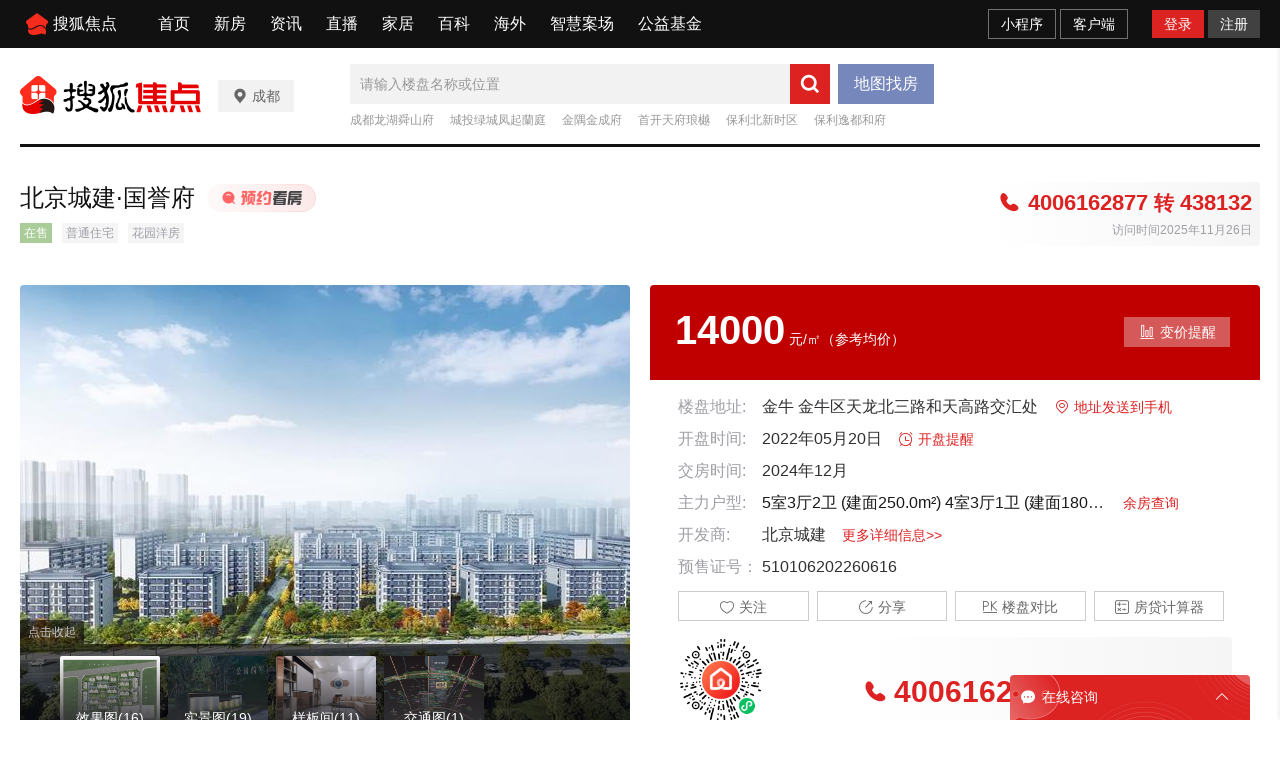

--- FILE ---
content_type: text/html;charset=utf-8
request_url: https://cd.focus.cn/loupan/110147679.html
body_size: 100973
content:
<!DOCTYPE html>
<html>
<head>
    <script>
        if (window && window.performance && typeof window.performance.now === 'function') {
            !window.MptcfePerf ? window.MptcfePerf = { headst: +new Date() } : window.MptcfePerf.headst = +new Date()
        }
    </script>
    <meta charset="utf-8">
    <meta http-equiv="X-UA-Compatible" content="IE=edge" />
    <meta http-equiv="x-dns-prefetch-control" content="on" />
    <meta name="viewport"
        content="width=device-width, initial-scale=1.0, minimum-scale=1.0,maximum-scale=1.0, user-scalable=0" />
    
        <meta name="data-spm" content="shjdpc">
    
            <link rel="dns-prefetch" href="//mp.sohu.com" />
            <link rel="dns-prefetch" href="//zmt.itc.cn" />
            <link rel="dns-prefetch" href="//statics.itc.cn" />
            <link rel="dns-prefetch" href="//5b0988e595225.cdn.sohucs.com" />
            <link rel="dns-prefetch" href="//29e5534ea20a8.cdn.sohucs.com" />
            <link rel="dns-prefetch" href="//img.mp.itc.cn" />
            <link rel="dns-prefetch" href="//img.mp.sohu.com" />
            <link rel="icon" href="//t-res.focus-img.cn/front-end/image/focus-logo-v2/front-h5-touch-icon-114.png" mce_href="/favicon.ico" type="image/x-icon">
            <link rel="shortcut icon" href="//t-res.focus-img.cn/front-end/image/focus-logo-v2/front-h5-touch-icon-114.png" mce_href="/favicon.ico" type="image/x-icon">
            <link rel="apple-touch-icon" sizes="57x57" href="//zmt.itc.cn/static/images/pic/sohu-logo/logo-57.png" />
            <link rel="apple-touch-icon" sizes="72x72" href="//zmt.itc.cn/static/images/pic/sohu-logo/logo-72.png" />
            <link rel="apple-touch-icon" sizes="114x114" href="//zmt.itc.cn/static/images/pic/sohu-logo/logo-114.png" />
            <link rel="apple-touch-icon" sizes="144x144" href="//zmt.itc.cn/static/images/pic/sohu-logo/logo-144.png" />
            <style>
                body {
                    min-width: 1240px;
                    min-height: 100vh;
                    background-repeat: no-repeat !important;
                    background-position: top center !important;
                    position: relative;
                }
                .top-layer {
                    position: absolute;
                    top: 48px;
                    width: 100%;
                    height: 313px;
                    z-index: -1;
                }
                .page-header, .page-bottom {
                    width: 1240px;
                    margin: 0 auto 20px;
                }
                .main {
                    width: 1240px;
                    margin: 0 auto 20px;
                    display: flex;
                    justify-content: center;
                }
                .main-header {
                    width: 100%;
                    display: flex;
                    justify-content: center;
                }
                .main .tab-list-content {
                    display: flex;
                    justify-content: space-between;
                }
                .main .tab-list-content >.left {
                    width: 880px;
                    margin-right: 60px;
                }
                .main .tab-list-content >.right {
                    width: 300px;
                }
                .main .tab-content-block-active {
                    display: block;
                }
                .tab-list-block {
                    display: none;
                }
                .page-footer {
                    width: 100%;
                }
                .block {
                    height: 100px;
                    background-color: #ccc;
                }
            </style>
            <script>
                !function (a, b) { function c() { var b = f.getBoundingClientRect().width; b / i > 540 && (b = 540 * i); var c = b / 10; f.style.fontSize = c + "px", k.rem = a.rem = c } var d, e = a.document, f = e.documentElement, g = e.querySelector('meta[name="viewport"]'), h = e.querySelector('meta[name="flexible"]'), i = 0, j = 0, k = b.flexible || (b.flexible = {}); if (g) { var l = g.getAttribute("content").match(/initial\-scale=([\d\.]+)/); l && (j = parseFloat(l[1]), i = parseInt(1 / j)) } else { if (h) { var m = h.getAttribute("content"); if (m) { var n = m.match(/initial\-dpr=([\d\.]+)/), o = m.match(/maximum\-dpr=([\d\.]+)/); n && (i = parseFloat(n[1]), j = parseFloat((1 / i).toFixed(2))), o && (i = parseFloat(o[1]), j = parseFloat((1 / i).toFixed(2))) } } } var isIos = a.navigator.appVersion.match(/iphone/gi); if (isIos) { f.setAttribute("class", "ios") } else { f.setAttribute("class", "android") } if (!i && !j) { var p = (a.navigator.appVersion.match(/android/gi), a.navigator.appVersion.match(/iphone/gi)), q = a.devicePixelRatio; i = p ? q >= 3 && (!i || i >= 3) ? 3 : q >= 2 && (!i || i >= 2) ? 2 : 1 : 1, j = 1 / i } if (f.setAttribute("data-dpr", i), !g) { if (g = e.createElement("meta"), g.setAttribute("name", "viewport"), g.setAttribute("content", "initial-scale=" + j + ", maximum-scale=" + j + ", minimum-scale=" + j + ", user-scalable=no"), f.firstElementChild) { f.firstElementChild.appendChild(g) } else { var r = e.createElement("div"); r.appendChild(g), e.write(r.innerHTML) } } a.addEventListener("resize", function () { clearTimeout(d), d = setTimeout(c, 300) }, !1), a.addEventListener("pageshow", function (a) { a.persisted && (clearTimeout(d), d = setTimeout(c, 300)) }, !1), "complete" === e.readyState ? e.body.style.fontSize = 12 * i + "px" : e.addEventListener("DOMContentLoaded", function () { e.body.style.fontSize = 12 * i + "px" }, !1), c(), k.dpr = a.dpr = i, k.refreshRem = c, k.rem2px = function (a) { var b = parseFloat(a) * this.rem; return "string" == typeof a && a.match(/rem$/) && (b += "px"), b }, k.px2rem = function (a) { var b = parseFloat(a) / this.rem; return "string" == typeof a && a.match(/px$/) && (b += "rem"), b } }(window, window.lib || (window.lib = {}));
            </script>
            
                <title>北京城建·国誉府_成都北京城建·国誉府详情-成都焦点网</title>
            
        
            
                <meta name="keywords" content="北京城建·国誉府,成都北京城建·国誉府,北京城建·国誉府详情" />
            
            
                <meta name="description" content="成都北京城建·国誉府楼盘频道为您提供北京城建·国誉府楼盘售楼处电话(4006162877-438132)、房价、地址、户型图、实景图、交通和周边配套等北京城建·国誉府新楼盘详情信息，找新房上成都焦点网" />
            
        
            
                <meta property="og:title" content="title" />
            
            
                <meta property="og:description" content="成都北京城建·国誉府楼盘频道为您提供北京城建·国誉府楼盘售楼处电话(4006162877-438132)、房价、地址、户型图、实景图、交通和周边配套等北京城建·国誉府新楼盘详情信息，找新房上成都焦点网" />
            
        
            
                <meta property="og:image" content="https://t.focus-img.cn/focusimg/xf/xc/40B8D3E17155FCD69BC1179DEB43D27C.jpg" type="image/x-icon">
            
            
                <style type="text/css">a,abbr,acronym,address,applet,article,aside,audio,b,big,blockquote,body,canvas,caption,center,cite,code,dd,del,details,dfn,div,dl,dt,em,embed,fieldset,figcaption,figure,footer,form,h1,h2,h3,h4,h5,h6,header,hgroup,html,i,iframe,img,input,ins,kbd,label,legend,li,mark,menu,nav,object,ol,output,p,pre,q,ruby,s,samp,section,small,span,strike,strong,sub,summary,sup,table,tbody,td,tfoot,th,thead,time,tr,tt,u,ul,var,video{border:0;font-family:Helvetica Neue,Helvetica,PingFang SC,Hiragino Sans GB,Microsoft YaHei,"\5FAE\8F6F\96C5\9ED1",Arial,sans-serif;font-size:100%;font:inherit;margin:0;padding:0;vertical-align:baseline}article,aside,details,figcaption,figure,footer,header,hgroup,menu,nav,section{display:block}body{-webkit-font-smoothing:antialiased;line-height:1;overflow-y:scroll;scrollbar-width:none}ol,ul{list-style:none}blockquote,q{quotes:none}blockquote:after,blockquote:before,q:after,q:before{content:"";content:none}table{border-collapse:collapse;border-spacing:0}a{color:#121212;text-decoration:none}.fl{float:left}.fr{float:right}.filter>*>*{-webkit-filter:grayscale(1);filter:grayscale(1)}input:focus-visible{outline:none}@font-face{font-family:icons;font-style:normal;font-weight:400;src:url(//g1.itc.cn/dpfe-render-prod/202411261554/fonts/icons-8dc085.eot);src:url(//g1.itc.cn/dpfe-render-prod/202411261554/fonts/icons-8dc085.eot?#iefix) format("embedded-opentype"),url(//g1.itc.cn/dpfe-render-prod/202411261554/fonts/icons-cf2617.woff) format("woff"),url(//g1.itc.cn/dpfe-render-prod/202411261554/fonts/icons-f0507f.ttf) format("truetype"),url(//g1.itc.cn/dpfe-render-prod/202411261554/images/icons-7c3013.svg#icons) format("svg")}[class*=" i-"],[class^=i-]{speak:none;-webkit-font-smoothing:antialiased;-moz-osx-font-smoothing:grayscale;font-family:icons!important;font-style:normal;font-variant:normal;font-weight:400;line-height:1;text-transform:none}.i-ad-exp:before{content:"\F101"}.i-add-to-desktop:before{content:"\F102"}.i-arrow-down:before{content:"\F103"}.i-arrow-down2:before{content:"\F104"}.i-arrow-left:before{content:"\F105"}.i-arrow-right-circle:before{content:"\F106"}.i-arrow-right-three:before{content:"\F107"}.i-arrow-right:before{content:"\F108"}.i-arrow-up:before{content:"\F109"}.i-backtop:before{content:"\F10A"}.i-bold-down:before{content:"\F10B"}.i-bold-up:before{content:"\F10C"}.i-checkbox:before{content:"\F10D"}.i-close-bold:before{content:"\F10E"}.i-close-eye-new:before{content:"\F10F"}.i-close-eye:before{content:"\F110"}.i-close-thin:before{content:"\F111"}.i-comment-oval:before{content:"\F112"}.i-comment-rect:before{content:"\F113"}.i-comment-rect2:before{content:"\F114"}.i-contact:before{content:"\F115"}.i-delete:before{content:"\F116"}.i-email:before{content:"\F117"}.i-fail:before{content:"\F118"}.i-feedback:before{content:"\F119"}.i-fire:before{content:"\F11A"}.i-heart-fill:before{content:"\F11B"}.i-heart:before{content:"\F11C"}.i-home:before{content:"\F11D"}.i-ic_close:before{content:"\F11E"}.i-ic_more_type1:before{content:"\F11F"}.i-ic_more_type2:before{content:"\F120"}.i-ic_more:before{content:"\F121"}.i-ic_more2:before{content:"\F122"}.i-ic_retract:before{content:"\F123"}.i-ic_top:before{content:"\F124"}.i-iconafternew:before{content:"\F125"}.i-iconbeforenew:before{content:"\F126"}.i-iconcategorynew:before{content:"\F127"}.i-iconcommentsnew:before{content:"\F128"}.i-iconcontactnew:before{content:"\F129"}.i-icondeletenew:before{content:"\F12A"}.i-iconfeedbacknew:before{content:"\F12B"}.i-iconfoldnew:before{content:"\F12C"}.i-iconimage2new:before{content:"\F12D"}.i-iconnextnew:before{content:"\F12E"}.i-iconplaynew:before{content:"\F12F"}.i-iconsearchnew:before{content:"\F130"}.i-iconvideonew:before{content:"\F131"}.i-lightning:before{content:"\F132"}.i-live:before{content:"\F133"}.i-loading:before{content:"\F134"}.i-location-fix:before{content:"\F135"}.i-location-nav:before{content:"\F136"}.i-logo-sogou:before{content:"\F137"}.i-logo-sohu:before{content:"\F138"}.i-more-bold:before{content:"\F139"}.i-more-thin:before{content:"\F13A"}.i-next-block:before{content:"\F13B"}.i-Piclogographicsnew:before{content:"\F13C"}.i-Piclogosohunew:before{content:"\F13D"}.i-play-btn:before{content:"\F13E"}.i-play-game:before{content:"\F13F"}.i-read:before{content:"\F140"}.i-refresh:before{content:"\F141"}.i-search-cancel:before{content:"\F142"}.i-search-news:before{content:"\F143"}.i-search:before{content:"\F144"}.i-share-app:before{content:"\F145"}.i-share-circle:before{content:"\F146"}.i-share-safari:before{content:"\F147"}.i-switch:before{content:"\F148"}.i-thumb:before{content:"\F149"}.i-to-next:before{content:"\F14A"}.i-video-play:before{content:"\F14B"}.i-view:before{content:"\F14C"}@font-face{font-family:iconfont;src:url(//at.alicdn.com/t/c/font_3644784_f3p9yetyjsv.woff2?t=1689213309917) format("woff2"),url(//at.alicdn.com/t/c/font_3644784_f3p9yetyjsv.woff?t=1689213309917) format("woff"),url(//at.alicdn.com/t/c/font_3644784_f3p9yetyjsv.ttf?t=1689213309917) format("truetype"),url(//at.alicdn.com/t/c/font_3644784_f3p9yetyjsv.svg?t=1689213309917#iconfont) format("svg")}.iconfont{-webkit-font-smoothing:antialiased;-moz-osx-font-smoothing:grayscale;font-family:iconfont!important;font-size:16px;font-style:normal}.icon-icon_follow_empty_old:before{content:"\e691"}.icon-icon_followed_solid_old:before{content:"\e692"}.icon-icon_share_empty_old:before{content:"\e693"}.icon-icon_consult_empty_old:before{content:"\e694"}.icon-icon_change_empty_old:before{content:"\e695"}.icon-icon_house_empty_old:before{content:"\e696"}.icon-icon_tel_empty_old:before{content:"\e697"}.icon-icon_remind_empty_old:before{content:"\e698"}.icon-icon_count_empty_old:before{content:"\e699"}.icon-icon_wechat_empty_old:before{content:"\e69a"}.icon-icon_barrier-free_empty4:before{content:"\e68a"}.icon-a-icon__empty4:before{content:"\e68b"}.icon-icon_robot_empty4:before{content:"\e68c"}.icon-icon_font_empty4:before{content:"\e68d"}.icon-icon_care_empty4:before{content:"\e68e"}.icon-icon_disinterest_empty4:before{content:"\e68f"}.icon-icon_menu_empty4:before{content:"\e690"}.icon-icon_group_empty:before{content:"\e67c"}.icon-icon_group_solid:before{content:"\e67d"}.icon-icon_consult_solid:before{content:"\e67e"}.icon-icon_analysis_empty:before{content:"\e67f"}.icon-icon_remind_solid:before{content:"\e680"}.icon-icon_read_empty:before{content:"\e681"}.icon-icon_report_solid:before{content:"\e682"}.icon-icon_report_empty:before{content:"\e683"}.icon-icon_tel_solid:before{content:"\e684"}.icon-icon_add_empty:before{content:"\e685"}.icon-icon_service_empty:before{content:"\e686"}.icon-icon_comment_empty:before{content:"\e687"}.icon-icon_tel_empty:before{content:"\e688"}.icon-a-icon_housingprice_empty:before{content:"\e689"}.icon-icon_report_empty4:before{content:"\e67b"}.icon-icon_Pinned_empty:before{content:"\e674"}.icon-icon_cooperation_empty:before{content:"\e675"}.icon-icon_app_empty1:before{content:"\e676"}.icon-icon_pk_empty:before{content:"\e677"}.icon-icon_feedback2_empty:before{content:"\e678"}.icon-a-icon_Housebuyinggroup_empty:before{content:"\e679"}.icon-a-icon_Errorcorrection_empty:before{content:"\e67a"}.icon-icon_wechat1:before{content:"\e671"}.icon-icon_qzone1:before{content:"\e672"}.icon-icon_weibo1:before{content:"\e673"}.icon-icon_on_solid:before{content:"\e66f"}.icon-icon_ounder_solid:before{content:"\e670"}.icon-icon_app_empty:before{content:"\e66a"}.icon-icon_computer_empty:before{content:"\e66b"}.icon-icon_map_empty1:before{content:"\e66c"}.icon-icon_complaint_empty:before{content:"\e66d"}.icon-a-icon_Smallprogram_empty:before{content:"\e66e"}.icon-icon_telephone_solid:before{content:"\e666"}.icon-icon_code_empty:before{content:"\e667"}.icon-a-icon_housetype_empty:before{content:"\e668"}.icon-icon_map_empty:before{content:"\e669"}.icon-icon_close_empty4:before{content:"\e645"}.icon-icon_class_empty4:before{content:"\e646"}.icon-icon_add_empty4:before{content:"\e647"}.icon-icon_delete_empty4:before{content:"\e648"}.icon-icon_comment_empty4:before{content:"\e649"}.icon-icon_contact_empty4:before{content:"\e64a"}.icon-icon_discuss_empty4:before{content:"\e64b"}.icon-icon_message_empty4:before{content:"\e64c"}.icon-icon_link_empty4:before{content:"\e64d"}.icon-icon_praise_solid:before{content:"\e64e"}.icon-icon_collection_solid:before{content:"\e64f"}.icon-icon_pic_empty4:before{content:"\e650"}.icon-icon_emoji_empty4:before{content:"\e651"}.icon-icon_jincai_empty4:before{content:"\e652"}.icon-icon_service_empty4:before{content:"\e653"}.icon-icon_play_solid:before{content:"\e654"}.icon-icon_search_empty4:before{content:"\e655"}.icon-icon_share_empty4:before{content:"\e656"}.icon-icon_sort_empty:before{content:"\e657"}.icon-icon_subscription_empty4:before{content:"\e658"}.icon-icon_reward_empty4:before{content:"\e659"}.icon-icon_pic_solid:before{content:"\e65a"}.icon-icon_praise_empty4:before{content:"\e65b"}.icon-icon_quit_empty4:before{content:"\e65c"}.icon-icon_seting_empty4:before{content:"\e65d"}.icon-icon_user_empty4:before{content:"\e65e"}.icon-icon_sohuhao_empty4:before{content:"\e65f"}.icon-icon_video_solid:before{content:"\e660"}.icon-icon_subscription2_empty4:before{content:"\e661"}.icon-icon_change_empty4:before{content:"\e662"}.icon-icon_reply_empty4:before{content:"\e663"}.icon-icon_collection_empty4:before{content:"\e664"}.icon-icon_feedback_empty4:before{content:"\e665"}.icon-icon_share_empty6:before{content:"\e63f"}.icon-icon_back_empty6:before{content:"\e626"}.icon-icon_class_empty6:before{content:"\e627"}.icon-icon_change_empty6:before{content:"\e628"}.icon-icon_close_empty6:before{content:"\e629"}.icon-icon_delete_empty6:before{content:"\e62a"}.icon-icon_comment_empty6:before{content:"\e62b"}.icon-icon_feedback_empty6:before{content:"\e62c"}.icon-icon_emoji_empty6:before{content:"\e62d"}.icon-icon_last_empty6:before{content:"\e62e"}.icon-icon_contactc_empty6:before{content:"\e62f"}.icon-icon_next_empty6:before{content:"\e630"}.icon-icon_packup_empty6:before{content:"\e631"}.icon-icon_more_empty6:before{content:"\e632"}.icon-icon_message_empty6:before{content:"\e633"}.icon-icon_praise_empty6:before{content:"\e634"}.icon-icon_collection_empty6:before{content:"\e635"}.icon-icon_reply_empty6:before{content:"\e636"}.icon-icon_down_empty6:before{content:"\e637"}.icon-icon_before_empty6:before{content:"\e638"}.icon-icon_quitc_empty6:before{content:"\e639"}.icon-icon_pic_empty6:before{content:"\e63a"}.icon-icon_link_empty6:before{content:"\e63b"}.icon-icon_seting_empty6:before{content:"\e63c"}.icon-icon_service_empty6:before{content:"\e63d"}.icon-icon_sort_empty6:before{content:"\e63e"}.icon-icon_unfold_empty6:before{content:"\e640"}.icon-icon_right_empty6:before{content:"\e641"}.icon-icon_search_empty6:before{content:"\e642"}.icon-icon_up_empty6:before{content:"\e643"}.icon-icon_user_empty6:before{content:"\e644"}.tpl-loading-comp[data-v-1d6c5778]{-webkit-backdrop-filter:blur(10px);backdrop-filter:blur(10px);background:rgba(0,0,0,.8);bottom:0;height:64px;left:0;margin:auto;padding:20px 26px 16px;position:fixed;right:0;top:0;width:48px;z-index:999}.loading-content[data-v-1d6c5778]{color:#fff;font-size:16px;font-weight:600;line-height:22px}.loading-img[data-v-1d6c5778]{margin:0 0 10px 8px}.loading-img img[data-v-1d6c5778]{animation:run-data-v-1d6c5778 2s linear 0s infinite;-webkit-animation:run-data-v-1d6c5778 2s linear 0s infinite;display:inline-block;height:32px;width:32px}@-webkit-keyframes run-data-v-1d6c5778{0%{-webkit-transform:rotate(0deg)}to{-webkit-transform:rotate(1turn)}}.operate-container[data-v-4f0b8966],.operate-wrap[data-v-4f0b8966]{-webkit-box-flex:1;-webkit-flex:1;-ms-flex:1;flex:1}.operate-wrap[data-v-4f0b8966]{-webkit-box-align:center;-ms-flex-align:center;-webkit-align-items:center;align-items:center;display:-webkit-box;display:-webkit-flex;display:-ms-flexbox;display:flex;margin-left:8px}.operate-split-line[data-v-4f0b8966]{background-color:#ccc;display:inline-block;height:8px;width:1px}.column-list[data-v-4f0b8966]{color:#666;display:inline-block;font-size:12px;font-weight:400;line-height:16px;margin-left:8px}.bottomOperaterList[data-v-4f0b8966]{-webkit-box-flex:1;-webkit-box-pack:end;-ms-flex-pack:end;display:-webkit-box;display:-webkit-flex;display:-ms-flexbox;display:flex;-webkit-flex:1;-ms-flex:1;flex:1;-webkit-justify-content:flex-end;justify-content:flex-end}.bottomOperaterListItem[data-v-4f0b8966]{color:#666;display:inline-block;font-size:12px;font-weight:400;line-height:16px;margin-left:8px}.bottomOperaterListItem .share[data-v-4f0b8966]{background-image:url(https://statics.itc.cn/mptc-mpfe/img/components-pc/author-pc/icon_share_empty6_normal.png);background-size:contain;height:16px;position:relative;width:16px}.bottomOperaterListItem .share .share-img[data-v-4f0b8966]{background-color:#fff;background:#fff;border:1px solid rgba(0,0,0,.02);-webkit-box-shadow:0 2px 6px 0 rgba(0,0,0,.06),0 4px 10px -2px rgba(0,0,0,.07);box-shadow:0 2px 6px 0 rgba(0,0,0,.06),0 4px 10px -2px rgba(0,0,0,.07);padding:8px 12px 12px;position:absolute;right:-70px;top:20px;z-index:99}.bottomOperaterListItem .share .share-img img[data-v-4f0b8966]{height:136px;width:136px}.bottomOperaterListItem .share .share-img .share-text[data-v-4f0b8966]{color:#666;font-size:14px;font-weight:600;line-height:20px;margin-bottom:8px;text-align:center}.bottomOperaterListItem .share[data-v-4f0b8966]:hover{background-image:url(https://statics.itc.cn/mptc-mpfe/img/components-pc/author-pc/icon_share_empty6_hover.png);background-size:contain;height:16px;width:16px}.operate-bottom-right[data-v-4f0b8966]{-webkit-box-flex:1;-webkit-box-pack:justify;-ms-flex-pack:justify;-webkit-box-align:center;-ms-flex-align:center;-webkit-align-items:center;align-items:center;display:-webkit-box;display:-webkit-flex;display:-ms-flexbox;display:flex;-webkit-flex:1;-ms-flex:1;flex:1;-webkit-justify-content:space-between;justify-content:space-between}.right-operate[data-v-4f0b8966]{height:16px;margin-left:16px;position:relative;width:16px}.right-btn[data-v-4f0b8966]:hover{background-image:url(https://statics.itc.cn/mptc-mpfe/img/components-pc/author-pc/icon_more_empty6_hover.png);background-size:contain;height:16px;width:16px}.right-btn[data-v-4f0b8966]{background-image:url(https://statics.itc.cn/mptc-mpfe/img/components-pc/author-pc/icon_more_empty6_normal.png);background-size:contain;height:16px;width:16px}.rightOperaterList[data-v-4f0b8966]{background:#fff;border:1px solid rgba(0,0,0,.02);-webkit-box-shadow:0 2px 6px 0 rgba(0,0,0,.06),0 4px 10px -2px rgba(0,0,0,.07);box-shadow:0 2px 6px 0 rgba(0,0,0,.06),0 4px 10px -2px rgba(0,0,0,.07);padding:4px;position:absolute;right:-20px;top:20px;width:-webkit-max-content;width:-moz-max-content;width:max-content;z-index:99}.rightOperaterListItem[data-v-4f0b8966]{color:#666;font-size:14px;font-weight:400;line-height:20px;padding:6px 14px;text-align:center}.rightOperaterListItem[data-v-4f0b8966]:hover{background:#f8f8f8;cursor:pointer}.login-modal[data-v-4f0b8966]{bottom:0;left:0;position:fixed;right:0;top:0;z-index:99}.login-modal .close-modal[data-v-4f0b8966]{background-image:url(https://statics.itc.cn/mptc-mpfe/img/components-pc/author-pc/icon_close_empty6@2x.png);background-size:contain;height:14px;position:absolute;right:14px;top:14px;width:14px}.login-modal .login-modal-card[data-v-4f0b8966]{background:#fff;border:1px solid rgba(0,0,0,.02);-webkit-box-shadow:0 12px 20px 8px rgba(0,0,0,.03),0 16px 24px -6px rgba(0,0,0,.04);box-shadow:0 12px 20px 8px rgba(0,0,0,.03),0 16px 24px -6px rgba(0,0,0,.04);height:158px;left:50%;padding-top:36px;position:absolute;top:50%;-webkit-transform:translate(-50%,-50%);transform:translate(-50%,-50%);width:400px}.login-modal .login-modal-card .login-text[data-v-4f0b8966]{-webkit-box-pack:center;-ms-flex-pack:center;-webkit-box-orient:vertical;-webkit-box-direction:normal;display:-webkit-box;display:-webkit-flex;display:-ms-flexbox;display:flex;-webkit-flex-direction:column;-ms-flex-direction:column;flex-direction:column;-webkit-justify-content:center;justify-content:center;margin:0 auto}.login-modal .login-modal-card .text[data-v-4f0b8966]{-ms-flex-item-align:center;-webkit-box-pack:start;-ms-flex-pack:start;-webkit-box-align:center;-ms-flex-align:center;-webkit-align-items:center;align-items:center;-webkit-align-self:center;align-self:center;color:#111;display:-webkit-box;display:-webkit-flex;display:-ms-flexbox;display:flex;font-size:16px;font-weight:600;-webkit-justify-content:flex-start;justify-content:flex-start;line-height:22px;margin-bottom:8px;text-align:center}.login-modal .login-modal-card .text img[data-v-4f0b8966]{display:inline-block;height:20px;margin-right:8px;vertical-align:middle;width:20px}.login-modal .login-modal-card .desc[data-v-4f0b8966]{color:#999;font-size:14px;font-weight:400;line-height:20px;text-align:center}.login-modal .login-modal-card .login-btn-wrap[data-v-4f0b8966]{-webkit-box-pack:center;-ms-flex-pack:center;display:-webkit-box;display:-webkit-flex;display:-ms-flexbox;display:flex;-webkit-justify-content:center;justify-content:center;margin-top:36px}.login-modal .login-modal-card .login-btn[data-v-4f0b8966]{background:#f2f2f2;font-size:16px;font-weight:600;height:40px;line-height:40px;text-align:center;width:104px}.login-modal .login-modal-card .login-cancel[data-v-4f0b8966]{color:#111}.login-modal .login-modal-card .login[data-v-4f0b8966]{background:#f43640;color:#fff;margin-right:16px}.column-modal[data-v-4f0b8966]{bottom:0;left:0;position:fixed;right:0;top:0;z-index:99}.column-modal .close-modal[data-v-4f0b8966]{background-image:url(https://statics.itc.cn/mptc-mpfe/img/components-pc/author-pc/icon_close_empty6@2x.png);background-size:contain;height:14px;position:absolute;right:14px;top:14px;width:14px}.column-modal .no-column-list[data-v-4f0b8966]{background:#fff;border:1px solid rgba(0,0,0,.02);-webkit-box-shadow:0 12px 20px 8px rgba(0,0,0,.03),0 16px 24px -6px rgba(0,0,0,.04);box-shadow:0 12px 20px 8px rgba(0,0,0,.03),0 16px 24px -6px rgba(0,0,0,.04);left:50%;padding:36px 0 32px;position:absolute;top:50%;-webkit-transform:translate(-50%,-50%);transform:translate(-50%,-50%);width:400px}.column-modal .no-column-list .create-column-text[data-v-4f0b8966]{-webkit-box-pack:center;-ms-flex-pack:center;-webkit-box-orient:vertical;-webkit-box-direction:normal;display:-webkit-box;display:-webkit-flex;display:-ms-flexbox;display:flex;-webkit-flex-direction:column;-ms-flex-direction:column;flex-direction:column;-webkit-justify-content:center;justify-content:center;margin:0 auto}.column-modal .no-column-list .text[data-v-4f0b8966]{-ms-flex-item-align:center;-webkit-align-self:center;align-self:center;color:#111;font-size:16px;font-weight:600;line-height:22px;margin-bottom:8px;text-align:center}.column-modal .no-column-list .desc[data-v-4f0b8966]{color:#999;font-size:14px;font-weight:400;line-height:20px;text-align:center}.column-modal .no-column-list .create-btn-wrap[data-v-4f0b8966]{margin-top:36px}.column-modal .create-btn-wrap[data-v-4f0b8966]{-webkit-box-pack:center;-ms-flex-pack:center;display:-webkit-box;display:-webkit-flex;display:-ms-flexbox;display:flex;-webkit-justify-content:center;justify-content:center}.column-modal .create-btn[data-v-4f0b8966]{background:#ffd100;color:#111;font-size:16px;font-weight:600;height:40px;line-height:40px;text-align:center;width:104px}.column-modal .has-column-list[data-v-4f0b8966]{background:#fff;border:1px solid rgba(0,0,0,.02);-webkit-box-shadow:0 12px 20px 8px rgba(0,0,0,.03),0 16px 24px -6px rgba(0,0,0,.04);box-shadow:0 12px 20px 8px rgba(0,0,0,.03),0 16px 24px -6px rgba(0,0,0,.04);left:50%;padding-bottom:32px;padding-top:36px;position:absolute;top:50%;-webkit-transform:translate(-50%,-50%);transform:translate(-50%,-50%);width:530px}.column-modal .has-column-list .create-column-text[data-v-4f0b8966]{-webkit-box-pack:center;-ms-flex-pack:center;-webkit-box-orient:vertical;-webkit-box-direction:normal;display:-webkit-box;display:-webkit-flex;display:-ms-flexbox;display:flex;-webkit-flex-direction:column;-ms-flex-direction:column;flex-direction:column;-webkit-justify-content:center;justify-content:center;margin:0 auto}.column-modal .has-column-list .text[data-v-4f0b8966]{-ms-flex-item-align:center;-webkit-align-self:center;align-self:center;color:#111;font-size:16px;font-weight:600;line-height:22px;text-align:center}.column-modal .has-column-list .select-column-list[data-v-4f0b8966]{-webkit-box-pack:start;-ms-flex-pack:start;display:-webkit-box;display:-webkit-flex;display:-ms-flexbox;display:flex;-webkit-flex-wrap:wrap;-ms-flex-wrap:wrap;flex-wrap:wrap;-webkit-justify-content:flex-start;justify-content:flex-start;padding:30px 22px 36px 36px}.column-modal .has-column-list .select-column-list .select-item[data-v-4f0b8966]{border:1px solid #ebebeb;-webkit-box-sizing:border-box;box-sizing:border-box;color:#111;font-weight:400;height:40px;margin:0 14px 14px 0;padding:0 15px;position:relative;width:104px}.column-modal .has-column-list .select-column-list .select-item .select-item-name[data-v-4f0b8966]{font-size:14px;left:50%;line-height:20px;overflow:hidden;position:absolute;text-overflow:ellipsis;top:50%;-webkit-transform:translate(-50%,-50%);transform:translate(-50%,-50%);white-space:nowrap;width:70px}.column-modal .has-column-list .select-column-list .select-item .status[data-v-4f0b8966]{color:#ccc}.column-modal .has-column-list .select-column-list .select-item .select-item-name-selected[data-v-4f0b8966]{font-weight:600}.column-modal .has-column-list .select-column-list .select-item .select-item-status[data-v-4f0b8966]{zoom:.83;background:#ebebeb;bottom:0;color:#666;font-size:12px;font-weight:400;line-height:14px;padding:0 4px;position:absolute;right:0;text-align:center}.column-modal .has-column-list .select-column-list .selected[data-v-4f0b8966]{border:2px solid #666}.column-modal .has-column-list .columnDisabled[data-v-4f0b8966]{background:#f2f2f2;color:#ccc;cursor:not-allowed}.column-modal .has-column-list .multi-desc[data-v-4f0b8966]{color:#999;font-size:14px;font-weight:400;line-height:40px;margin-left:10px}.TPLImageTextFeedItem{border-bottom:1px solid #ebebeb;height:172px;position:relative;width:720px}.TPLImageTextFeedItem .item-img-content{border:1px solid rgba(0,0,0,.05);display:inline-block;height:132px;margin:20px 24px 20px 0;overflow:hidden;width:234px}.TPLImageTextFeedItem .tpl-image-text-feed-item-content{display:inline-block;display:-webkit-box;display:-webkit-flex;display:-ms-flexbox;display:flex;position:relative;text-decoration:none}.TPLImageTextFeedItem .item-text-content-title{-webkit-line-clamp:2;-webkit-box-orient:vertical;color:#111;display:-webkit-box;font-size:18px;font-weight:600;line-height:25px;overflow:hidden;text-overflow:ellipsis;white-space:normal}.TPLImageTextFeedItem .item-text-content-title:hover{color:#c9141d}.TPLImageTextFeedItem .ad-title{word-wrap:break-word;word-break:break-all}.TPLImageTextFeedItem .item-text-content-description{-webkit-box-orient:vertical;-webkit-line-clamp:1;color:#999;display:-webkit-box;font-size:14px;line-height:20px;margin-top:8px;max-height:20px;overflow:hidden}.TPLImageTextFeedItem .tpl-image-txt-feed-item-img{height:132px;-o-object-fit:cover;object-fit:cover;-webkit-transition:-webkit-transform .5s ease .1s;transition:-webkit-transform .5s ease .1s;transition:transform .5s ease .1s;transition:transform .5s ease .1s,-webkit-transform .5s ease .1s;width:234px}.TPLImageTextFeedItem .tpl-image-txt-feed-item-img:hover{-webkit-transform:scale(1.1);transform:scale(1.1);z-index:99}.TPLImageTextFeedItem .item-accountName{color:#999;font-size:12px;font-weight:400;height:17px;line-height:17px;margin-right:8px}.TPLImageTextFeedItem .item-text-content{margin:28px 0;position:relative;width:462px}.TPLImageTextFeedItem .item-text-content-detail{-ms-flex-align:center}.TPLImageTextFeedItem .extra-info-list,.TPLImageTextFeedItem .item-text-content-detail{-webkit-box-align:center;-webkit-align-items:center;align-items:center;display:-webkit-box;display:-webkit-flex;display:-ms-flexbox;display:flex}.TPLImageTextFeedItem .extra-info-list{-ms-flex-item-align:center;-ms-flex-align:center;-webkit-align-self:center;align-self:center;overflow:hidden;text-overflow:ellipsis;white-space:nowrap}.TPLImageTextFeedItem .extra-info-item{color:#999;display:inline-block;font-size:12px}.TPLImageTextFeedItem .extra-info-link{color:#666;font-weight:600}.TPLImageTextFeedItem .extra-info-link:hover{color:#111}.TPLImageTextFeedItem .extra-info-point{color:#999;font-size:12px;font-weight:600}.TPLImageTextFeedItem .extra-operate{-webkit-box-pack:start;-ms-flex-pack:start;display:-webkit-box;display:-webkit-flex;display:-ms-flexbox;display:flex;-webkit-justify-content:flex-start;justify-content:flex-start;position:absolute;width:100%}.TPLImageTextFeedItem .tags-list .tags-item{color:#999;font-size:12px;font-weight:600;line-height:16px;margin-right:10px}.TPLTextFeedItem{border-bottom:1px solid #ebebeb;padding:20px 0;width:720px}.TPLTextFeedItem .tpl-text-feed-item-content{display:inline-block;display:-webkit-box;display:-webkit-flex;display:-ms-flexbox;display:flex;position:relative;text-decoration:none}.TPLTextFeedItem .item-text-content-title{-webkit-line-clamp:2;-webkit-box-orient:vertical;color:#111;display:-webkit-box;font-size:18px;font-weight:600;line-height:25px;overflow:hidden;text-overflow:ellipsis;white-space:normal}.TPLTextFeedItem .item-text-content-title:hover{color:#c9141d}.TPLTextFeedItem .ad-title{word-wrap:break-word;word-break:break-all}.TPLTextFeedItem .item-text-content-description{-webkit-box-orient:vertical;-webkit-line-clamp:1;color:#999;display:-webkit-box;font-size:14px;line-height:20px;margin:8px 0 23px;max-height:20px;overflow:hidden}.TPLTextFeedItem .item-accountName{color:#999;font-size:12px;font-weight:400;height:17px;line-height:17px;margin-right:8px}.TPLTextFeedItem .item-text-content{width:720px}.TPLTextFeedItem .item-text-content-detail{-webkit-box-align:center;-ms-flex-align:center;-webkit-align-items:center;align-items:center;display:-webkit-box;display:-webkit-flex;display:-ms-flexbox;display:flex}.TPLTextFeedItem .extra-info-list{-ms-flex-item-align:center;-webkit-align-self:center;align-self:center;display:-webkit-box;display:-webkit-flex;display:-ms-flexbox;display:flex;overflow:hidden;text-overflow:ellipsis;white-space:nowrap}.TPLTextFeedItem .extra-info-item{color:#999;display:inline-block;font-size:12px}.TPLTextFeedItem .extra-info-link{color:#666;font-weight:600}.TPLTextFeedItem .extra-info-link:hover{color:#111}.TPLTextFeedItem .extra-info-point{color:#999;font-size:12px;font-weight:600}.TPLTextFeedItem .extra-operate{-webkit-box-pack:start;-ms-flex-pack:start;display:-webkit-box;display:-webkit-flex;display:-ms-flexbox;display:flex;-webkit-justify-content:flex-start;justify-content:flex-start;width:100%}.TPLTextFeedItem .tags-list .tags-item{color:#999;font-size:12px;font-weight:600;line-height:16px;margin-right:10px}.ImageContainer{display:block;font-size:0;overflow:hidden;position:relative}.ImageContainer:hover .imgIns{-webkit-transform:scale(1.1);transform:scale(1.1)}.ImageContainer .imgIns{height:132px;-webkit-transition:-webkit-transform .5s ease .1s;transition:-webkit-transform .5s ease .1s;transition:transform .5s ease .1s;transition:transform .5s ease .1s,-webkit-transform .5s ease .1s;width:234px}.ImageContainer .shadow{background-color:rgba(0,0,0,.2);height:100%;left:0;position:absolute;top:0;width:100%}.VideoFeedItem{border-bottom:1px solid #ebebeb;position:relative;width:720px}.VideoFeedItem .container{display:-webkit-box;display:-webkit-flex;display:-ms-flexbox;display:flex;height:172px;text-decoration:none}.VideoFeedItem .container .imgContainer{height:132px;margin:20px 24px 20px 0;position:relative;width:234px}.VideoFeedItem .container .imgContainer .video-icon{bottom:0;color:#fff;font-size:18px;height:18px;left:0;margin:auto;position:absolute;right:0;top:0;width:18px;z-index:3}.VideoFeedItem .container .imgContainer .detail{background-color:#000;bottom:4px;color:#fff;font-size:12px;font-weight:600;padding:2px 4px;position:absolute;right:4px}.VideoFeedItem .container .content{margin:28px 0;position:relative;width:462px}.VideoFeedItem .container .content .title{color:#111;font-size:18px;font-weight:600;line-height:25px;overflow:hidden;text-overflow:ellipsis;white-space:nowrap}.VideoFeedItem .container .content .description{-webkit-box-orient:vertical;-webkit-line-clamp:1;color:#999;display:-webkit-box;font-size:14px;line-height:20px;margin-top:8px;max-height:20px;overflow:hidden}.VideoFeedItem .container .content .authorName{bottom:0;color:#999;font-size:12px;font-weight:600;left:0;line-height:16px;position:absolute}.VideoFeedItem .extra-info-list{-ms-flex-item-align:center;-webkit-align-self:center;align-self:center;display:-webkit-box;display:-webkit-flex;display:-ms-flexbox;display:flex;overflow:hidden;text-overflow:ellipsis;white-space:nowrap}.VideoFeedItem .extra-info-item{color:#999;display:inline-block;font-size:12px}.VideoFeedItem .extra-info-link{color:#666;font-weight:600}.VideoFeedItem .extra-info-link:hover{color:#111}.VideoFeedItem .extra-info-point{color:#999;font-size:12px;font-weight:600}.VideoFeedItem .extra-operate{-webkit-box-pack:start;-ms-flex-pack:start;display:-webkit-box;display:-webkit-flex;display:-ms-flexbox;display:flex;-webkit-justify-content:flex-start;justify-content:flex-start;position:absolute;width:100%}.VideoFeedItem .tags-list .tags-item{color:#999;font-size:12px;font-weight:600;line-height:16px;margin-right:10px}.ImageListFeedItem{border-bottom:1px solid #ebebeb;height:196px;padding:20px 0;width:720px}.ImageListFeedItem .container{display:inline-block;text-decoration:none;width:100%}.ImageListFeedItem .container .imgContainerList{display:-webkit-box;display:-webkit-flex;display:-ms-flexbox;display:flex;font-size:0;position:relative}.ImageListFeedItem .container .imgContainerList .imgContainer{height:132px;margin-right:9px;overflow:hidden;width:234px}.ImageListFeedItem .container .imgContainerList .imgContainer img{display:inline-block;height:100%;-webkit-transition:-webkit-transform .5s ease .1s;transition:-webkit-transform .5s ease .1s;transition:transform .5s ease .1s;transition:transform .5s ease .1s,-webkit-transform .5s ease .1s;width:100%}.ImageListFeedItem .container .imgContainerList .imgContainer img:hover{-webkit-transform:scale(1.1);transform:scale(1.1);z-index:99}.ImageListFeedItem .container .imgContainerList .imgContainer :last-of-type{margin-right:0}.ImageListFeedItem .container .imgContainerList .imgNum{background:rgba(0,0,0,.7);bottom:4px;color:#fff;font-size:12px;padding:2px 4px;position:absolute;right:4px}.ImageListFeedItem .container .title{color:#333;font-size:18px;font-weight:600;line-height:26px;margin-bottom:15px;overflow:hidden;text-overflow:ellipsis;white-space:nowrap}.ImageListFeedItem .container .ad-title{word-wrap:break-word;word-break:break-all}.ImageListFeedItem .container .from{margin-top:8px}.ImageListFeedItem .container .from .authorName,.ImageListFeedItem .container .from .publicTime{color:#999;font-size:12px;line-height:16px}.ImageListFeedItem .extra-info-list{-ms-flex-item-align:center;-webkit-align-self:center;align-self:center;display:-webkit-box;display:-webkit-flex;display:-ms-flexbox;display:flex;overflow:hidden;text-overflow:ellipsis;white-space:nowrap}.ImageListFeedItem .extra-info-item{color:#999;display:inline-block;font-size:12px}.ImageListFeedItem .extra-info-link{color:#666;font-weight:600}.ImageListFeedItem .extra-info-link:hover{color:#111}.ImageListFeedItem .extra-info-point{color:#999;font-size:12px;font-weight:600}.ImageListFeedItem .extra-operate{-webkit-box-pack:start;-ms-flex-pack:start;display:-webkit-box;display:-webkit-flex;display:-ms-flexbox;display:flex;-webkit-justify-content:flex-start;justify-content:flex-start;margin-top:8px;width:100%}.ImageListFeedItem .tags-list .tags-item{color:#999;font-size:12px;font-weight:600;line-height:16px;margin-right:10px}.NewCommodityDiagramCard .header{background-color:#f9f9f9;padding:16px 0 16px 16px}.NewCommodityDiagramCard .header .title{color:#333;font-size:22px;font-weight:600;line-height:30px;padding-bottom:8px}.NewCommodityDiagramCard .header .description{color:#666;font-size:12px;font-weight:400;line-height:18px}.NewCommodityDiagramCard .body .diagramImageContainer{position:relative}.NewCommodityDiagramCard .body .diagramImageContainer>img{display:block;width:100%}.NewCommodityDiagramCard .body .diagramImageContainer .diagramContainer,.NewCommodityDiagramCard .body .diagramImageContainer .noImageContainer{-webkit-box-sizing:content-box;box-sizing:content-box;overflow:hidden;position:absolute;text-align:center;-webkit-transform:translate(-50%,50%);transform:translate(-50%,50%)}.NewCommodityDiagramCard .body .diagramImageContainer .diagramContainer{background:#f0f1f2;-webkit-transition:all .1s ease-in-out;transition:all .1s ease-in-out}.NewCommodityDiagramCard .body .diagramImageContainer .diagramContainer img{display:block;width:100%}.NewCommodityDiagramCard .body .diagramImageContainer .diagramContainer:hover{-webkit-box-shadow:0 6px 10px 0 rgba(0,0,0,.3);box-shadow:0 6px 10px 0 rgba(0,0,0,.3);-webkit-transform:translate(-50%,50%) scale(1.217);transform:translate(-50%,50%) scale(1.217);z-index:100}.DynamicCommodityDiagramCard .header{background-color:#f9f9f9;padding:16px 0 16px 16px}.DynamicCommodityDiagramCard .header .title{color:#333;font-size:22px;font-weight:600;line-height:30px;padding-bottom:8px}.DynamicCommodityDiagramCard .header .description{color:#666;font-size:12px;font-weight:400;line-height:18px}.DynamicCommodityDiagramCard .body .diagramImageContainer{position:relative}.DynamicCommodityDiagramCard .body .diagramImageContainer>img{display:block;width:100%}.DynamicCommodityDiagramCard .body .diagramImageContainer .diagramContainer,.DynamicCommodityDiagramCard .body .diagramImageContainer .noImageContainer{-webkit-box-sizing:content-box;box-sizing:content-box;overflow:hidden;position:absolute;text-align:center;-webkit-transform:translate(-50%,50%);transform:translate(-50%,50%)}.DynamicCommodityDiagramCard .body .diagramImageContainer .diagramContainer{-webkit-transition:all .1s ease-in-out;transition:all .1s ease-in-out}.DynamicCommodityDiagramCard .body .diagramImageContainer .diagramContainer img{display:block;width:100%}.MultiDataImgListItem{border-bottom:1px solid #ebebeb;padding:20px 0}.MultiDataImgListItem .container{display:block;overflow:hidden;position:relative;text-decoration:none}.MultiDataImgListItem .container .ImgitemListContainer{-webkit-box-pack:justify;-ms-flex-pack:justify;display:-webkit-box;display:-webkit-flex;display:-ms-flexbox;display:flex;-webkit-justify-content:space-between;justify-content:space-between;position:relative}.MultiDataImgListItem .container .ImgitemListContainer .tagContainer{-webkit-box-sizing:border-box;box-sizing:border-box;left:0;padding:4px;position:absolute;top:0;width:100%;z-index:10}.MultiDataImgListItem .container .ImgitemListContainer .tagContainer .tag{background-color:rgba(0,0,0,.7);-webkit-box-sizing:border-box;box-sizing:border-box;color:#fff;display:inline-block;font-size:12px;font-weight:600;height:20px;line-height:12px;max-width:100%;overflow:hidden;padding:4px;text-overflow:ellipsis;white-space:nowrap}.MultiDataImgListItem .container .ImgitemListContainer .Imgitem{height:132px;position:relative;width:234px}.MultiDataImgListItem .container .ImgitemListContainer .Imgitem img{height:100%;width:100%}.MultiDataImgListItem .container .ImgitemListContainer .Imgitem .titleContainer{-webkit-backdrop-filter:blur(0);backdrop-filter:blur(0);background:-webkit-gradient(linear,left bottom,left top,from(rgba(0,0,0,.9)),to(transparent));background:-webkit-linear-gradient(bottom,rgba(0,0,0,.9),transparent);background:linear-gradient(1turn,rgba(0,0,0,.9),transparent);height:100%;left:0;position:absolute;top:0;width:100%}.MultiDataImgListItem .container .ImgitemListContainer .Imgitem .titleContainer .title{-webkit-line-clamp:2;-webkit-box-orient:vertical;bottom:16px;-webkit-box-sizing:border-box;box-sizing:border-box;color:#fff;display:-webkit-box;font-size:16px;font-weight:600;left:0;line-height:22px;max-height:44px;overflow:hidden;padding:0 16px;position:absolute;text-overflow:ellipsis;width:100%}.MultiDataImgListItem .container .extra-info-list{display:-webkit-box;display:-webkit-flex;display:-ms-flexbox;display:flex;margin-top:8px;overflow:hidden;text-overflow:ellipsis;white-space:nowrap}.MultiDataImgListItem .container .extra-info-item{color:#999;display:inline-block;font-size:12px;font-weight:600}.MultiDataImgListItem .container .extra-info-link{color:#666;font-weight:600}.MultiDataImgListItem .container .extra-info-link:hover{color:#111}.MultiDataImgListItem .container .extra-info-point{color:#999;font-size:12px;font-weight:600}.MultiDataImgtextItem{border-bottom:1px solid #ebebeb;padding:20px 0}.MultiDataImgtextItem .container{display:-webkit-box;display:-webkit-flex;display:-ms-flexbox;display:flex;overflow:hidden;position:relative;text-decoration:none;width:100%}.MultiDataImgtextItem .container .tagContainer{-webkit-box-sizing:border-box;box-sizing:border-box;left:0;padding:4px;position:absolute;top:0;width:100%;z-index:3}.MultiDataImgtextItem .container .tagContainer .tag{background-color:rgba(0,0,0,.7);-webkit-box-sizing:border-box;box-sizing:border-box;color:#fff;display:inline-block;font-size:12px;font-weight:600;height:20px;line-height:12px;max-width:100%;overflow:hidden;padding:4px;text-overflow:ellipsis;white-space:nowrap}.MultiDataImgtextItem .container .imgsContainer{height:148px;position:relative;width:234px}.MultiDataImgtextItem .container .imgsContainer .imageContainer{position:absolute}.MultiDataImgtextItem .container .imgsContainer .imageContainer.index0{height:132px;left:0;top:0;width:234px;z-index:2}.MultiDataImgtextItem .container .imgsContainer .imageContainer.index1{height:122px;left:8px;top:18px;width:218px;z-index:1}.MultiDataImgtextItem .container .imgsContainer .imageContainer.index2{height:114px;left:16px;top:34px;width:202px;z-index:0}.MultiDataImgtextItem .container .imgsContainer .imageContainer .shadow{height:100%;position:absolute;width:100%}.MultiDataImgtextItem .container .imgsContainer .imageContainer .shadow.index1{background-color:hsla(0,0%,100%,.5)}.MultiDataImgtextItem .container .imgsContainer .imageContainer .shadow.index2{background-color:hsla(0,0%,100%,.8)}.MultiDataImgtextItem .container .imgsContainer .imageContainer .image{border:1px solid rgba(0,0,0,.05);-webkit-box-sizing:border-box;box-sizing:border-box;display:inline-block;height:100%;width:100%}.MultiDataImgtextItem .container .content{-webkit-box-flex:1;-webkit-flex:1;-ms-flex:1;flex:1;overflow:hidden;padding:8px 0 0 12px;position:relative}.MultiDataImgtextItem .container .content .titleList .titleContainer{-webkit-box-align:center;-ms-flex-align:center;-webkit-align-items:center;align-items:center;display:-webkit-box;display:-webkit-flex;display:-ms-flexbox;display:flex}.MultiDataImgtextItem .container .content .titleList .titleContainer+.titleContainer{margin-top:4px}.MultiDataImgtextItem .container .content .titleList .titleContainer .itemDot{background:#999;height:4px;margin-right:8px;width:4px}.MultiDataImgtextItem .container .content .titleList .titleContainer .title{color:#111;font-size:16px;line-height:22px;overflow:hidden;text-overflow:ellipsis;white-space:nowrap}.MultiDataImgtextItem .container .content .titleList .titleContainer .title.bold{font-weight:600}.MultiDataImgtextItem .container .content .extra-info-list{bottom:8px;display:-webkit-box;display:-webkit-flex;display:-ms-flexbox;display:flex;left:24px;overflow:hidden;position:absolute;text-overflow:ellipsis;white-space:nowrap}.MultiDataImgtextItem .container .content .extra-info-item{color:#999;display:inline-block;font-size:12px;font-weight:600;height:16px;line-height:16px}.MultiDataImgtextItem .container .content .extra-info-link{color:#666;font-weight:600}.MultiDataImgtextItem .container .content .extra-info-link:hover{color:#111}.MultiDataImgtextItem .container .content .extra-info-point{color:#999;font-size:12px;font-weight:600;height:16px;line-height:16px}.FeedList[data-v-57615af6]{margin-top:0}.z-navigation-main-wrapper[data-v-69bb8158]{background-color:#111;height:48px;left:0;min-width:1240px;position:fixed;top:0;width:100%;z-index:999}.z-navigation-main-wrapper .navigation-top-wrapper-pc[data-v-69bb8158]{display:-webkit-box;display:-webkit-flex;display:-ms-flexbox;display:flex;font-family:PingFang SC,Arial,"\5FAE\8F6F\96C5\9ED1","\5B8B\4F53",simsun,sans-serif;height:48px;margin:0 auto;position:relative;width:1240px}.z-navigation-main-wrapper .navigation-top-wrapper-pc a[data-v-69bb8158]{text-decoration:none}.z-navigation-main-wrapper .navigation-top-wrapper-pc .navigation-image-wrap[data-v-69bb8158]{-webkit-box-align:center;-ms-flex-align:center;-webkit-box-pack:center;-ms-flex-pack:center;-webkit-align-items:center;align-items:center;display:-webkit-box;display:-webkit-flex;display:-ms-flexbox;display:flex;font-size:16px;height:48px;-webkit-justify-content:center;justify-content:center;margin-right:24px;overflow:hidden;text-align:center;width:102px}.z-navigation-main-wrapper .navigation-top-wrapper-pc .navigation-image-wrap .top-logo[data-v-69bb8158]{height:24px;margin-right:4px;width:24px}.z-navigation-main-wrapper .navigation-top-wrapper-pc .navigation-image-wrap>span[data-v-69bb8158]{color:#fff;font-size:16px;font-weight:500;line-height:22px}.z-navigation-main-wrapper .navigation-top-wrapper-pc .navigationWrapper[data-v-69bb8158]{-webkit-box-flex:1;-webkit-box-align:center;-ms-flex-align:center;-webkit-align-items:center;align-items:center;display:-webkit-box;display:-webkit-flex;display:-ms-flexbox;display:flex;-webkit-flex:1;-ms-flex:1;flex:1;height:48px;margin:0}.z-navigation-main-wrapper .navigation-top-wrapper-pc .navigationWrapper .navigation-head-list-li[data-v-69bb8158]{font-weight:400;height:48px;line-height:48px;text-align:center}.z-navigation-main-wrapper .navigation-top-wrapper-pc .navigationWrapper .navigation-head-list-li a[data-v-69bb8158]{color:#fff;display:block;font-size:16px;height:48px;line-height:48px;padding:0 12px}.z-navigation-main-wrapper .navigation-top-wrapper-pc .navigationWrapper .navigation-head-list-li a i[data-v-69bb8158]{display:inline-block;font-size:12px;font-weight:600;height:12px;left:5px;position:relative;top:1px;-webkit-transition:all .2s ease-in-out 0s;transition:all .2s ease-in-out 0s;width:12px}.z-navigation-main-wrapper .navigation-top-wrapper-pc .navigationWrapper .navigation-head-list-li[data-v-69bb8158]:hover{background-color:hsla(0,0%,100%,.1)}.z-navigation-main-wrapper .navigation-top-wrapper-pc .navigationWrapper .navigation-head-list-li:hover .more-arrow[data-v-69bb8158]{-webkit-transform:rotate(180deg);transform:rotate(180deg);-webkit-transition:all .2s ease-in-out 0s;transition:all .2s ease-in-out 0s}.z-navigation-main-wrapper .navigation-top-wrapper-pc .navigationWrapper .navigation-head-list-li .more-arrow[data-v-69bb8158]{margin-top:8px}.z-navigation-main-wrapper .navigation-top-wrapper-pc .navigationWrapper .navigation-head-extra[data-v-69bb8158]{position:relative}.z-navigation-main-wrapper .navigation-top-wrapper-pc .navigationWrapper .navigation-head-extra .navigation-more-list[data-v-69bb8158]{background:#fff;border:1px solid rgba(0,0,0,.02);-webkit-box-shadow:0 2px 6px 0 rgba(0,0,0,.06),0 4px 10px -2px rgba(0,0,0,.07);box-shadow:0 2px 6px 0 rgba(0,0,0,.06),0 4px 10px -2px rgba(0,0,0,.07);display:-webkit-box;display:-webkit-flex;display:-ms-flexbox;display:flex;-webkit-flex-wrap:wrap;-ms-flex-wrap:wrap;flex-wrap:wrap;font-size:14px;left:-110px;line-height:48px;opacity:0;padding:12px 3px 4px 12px;position:absolute;text-align:center;top:40px;-webkit-transition:opacity .5s;transition:opacity .5s;visibility:hidden;width:320px}.z-navigation-main-wrapper .navigation-top-wrapper-pc .navigationWrapper .navigation-head-extra .navigation-more-list a[data-v-69bb8158]{color:#666;display:inline-block;font-weight:400}.z-navigation-main-wrapper .navigation-top-wrapper-pc .navigationWrapper .navigation-head-extra .navigation-more-list a[data-v-69bb8158]:hover{background-color:#f8f8f8}.z-navigation-main-wrapper .navigation-top-wrapper-pc .navigationWrapper .navigation-head-extra:hover .navigation-more-list[data-v-69bb8158]{opacity:1;visibility:visible}.z-navigation-main-wrapper .navigation-top-wrapper-pc .navigationWrapper .navigation-head-extra .navigation-more-box[data-v-69bb8158]{height:32px;line-height:32px;margin-bottom:8px;margin-right:8px}.z-navigation-main-wrapper .navigation-top-wrapper-pc .navigationWrapper .navigation-head-extra .more-list-arrow-icon[data-v-69bb8158]{border-bottom:8px solid #fff;border-left:6px solid transparent;border-right:6px solid transparent;height:0;left:50%;margin-left:-20px;position:absolute;top:-8px;width:0}.z-navigation-main-wrapper .navigation-top-wrapper-pc .header-plantform[data-v-69bb8158],.z-navigation-main-wrapper .navigation-top-wrapper-pc .login-wrap[data-v-69bb8158]{-webkit-box-align:center;-ms-flex-align:center;-webkit-align-items:center;align-items:center;-webkit-box-sizing:content-box;box-sizing:content-box;cursor:pointer;display:-webkit-box;display:-webkit-flex;display:-ms-flexbox;display:flex;font-size:14px;height:28px;line-height:28px;padding:10px 0;text-align:center}.z-navigation-main-wrapper .navigation-top-wrapper-pc .header-plantform .plantform-item[data-v-69bb8158],.z-navigation-main-wrapper .navigation-top-wrapper-pc .login-wrap .plantform-item[data-v-69bb8158]{border:1px solid hsla(0,0%,100%,.4);height:28px;position:relative;width:66px}.z-navigation-main-wrapper .navigation-top-wrapper-pc .header-plantform .plantform-item[data-v-69bb8158]:first-of-type,.z-navigation-main-wrapper .navigation-top-wrapper-pc .login-wrap .plantform-item[data-v-69bb8158]:first-of-type{margin-right:4px}.z-navigation-main-wrapper .navigation-top-wrapper-pc .header-plantform .plantform-item .name[data-v-69bb8158],.z-navigation-main-wrapper .navigation-top-wrapper-pc .login-wrap .plantform-item .name[data-v-69bb8158]{color:#fff;font-size:14px;font-weight:400;height:28px;line-height:28px;width:42px}.z-navigation-main-wrapper .navigation-top-wrapper-pc .header-plantform .login[data-v-69bb8158],.z-navigation-main-wrapper .navigation-top-wrapper-pc .header-plantform .sign-up[data-v-69bb8158],.z-navigation-main-wrapper .navigation-top-wrapper-pc .login-wrap .login[data-v-69bb8158],.z-navigation-main-wrapper .navigation-top-wrapper-pc .login-wrap .sign-up[data-v-69bb8158]{color:#fff;font-size:14px;font-weight:500;height:28px;line-height:28px;width:52px}.z-navigation-main-wrapper .navigation-top-wrapper-pc .header-plantform .login[data-v-69bb8158] :nth-of-type(2),.z-navigation-main-wrapper .navigation-top-wrapper-pc .header-plantform .sign-up[data-v-69bb8158] :nth-of-type(2),.z-navigation-main-wrapper .navigation-top-wrapper-pc .login-wrap .login[data-v-69bb8158] :nth-of-type(2),.z-navigation-main-wrapper .navigation-top-wrapper-pc .login-wrap .sign-up[data-v-69bb8158] :nth-of-type(2){margin-left:4px}.z-navigation-main-wrapper .navigation-top-wrapper-pc .login-wrap[data-v-69bb8158]{height:32px;margin-left:24px;margin-top:-2px;overflow:hidden;width:108px}.z-navigation-main-wrapper .navigation-top-wrapper-pc .loged[data-v-69bb8158]{-webkit-box-align:center;-ms-flex-align:center;-webkit-align-items:center;align-items:center;cursor:pointer;display:-webkit-box;display:-webkit-flex;display:-ms-flexbox;display:flex;height:48px;margin-left:24px;overflow:hidden;position:relative;width:108px}.z-navigation-main-wrapper .navigation-top-wrapper-pc .loged[data-v-69bb8158]:hover{overflow:visible}.z-navigation-main-wrapper .navigation-top-wrapper-pc .loged:hover .user-content[data-v-69bb8158]{display:block}.z-navigation-main-wrapper .navigation-top-wrapper-pc .loged .avatar[data-v-69bb8158]{border-radius:50% 50%;height:32px;width:32px}.z-navigation-main-wrapper .navigation-top-wrapper-pc .loged .user-content[data-v-69bb8158]{background:#fff;border:1px solid rgba(0,0,0,.02);-webkit-box-shadow:0 2px 6px 0 rgba(0,0,0,.06),0 4px 10px -2px rgba(0,0,0,.07);box-shadow:0 2px 6px 0 rgba(0,0,0,.06),0 4px 10px -2px rgba(0,0,0,.07);-webkit-box-sizing:border-box;box-sizing:border-box;display:none;left:0;padding:4px;position:absolute;top:48px;width:144px}.z-navigation-main-wrapper .navigation-top-wrapper-pc .loged .user-content[data-v-69bb8158]:before{border-bottom:6px solid #fafafa;border-left:4px solid transparent;border-right:4px solid transparent;content:"";left:12px;position:absolute;top:-6px}.z-navigation-main-wrapper .navigation-top-wrapper-pc .loged .logout[data-v-69bb8158],.z-navigation-main-wrapper .navigation-top-wrapper-pc .loged .user-center[data-v-69bb8158]{-webkit-box-align:center;-ms-flex-align:center;-webkit-align-items:center;align-items:center;cursor:pointer;display:-webkit-box;display:-webkit-flex;display:-ms-flexbox;display:flex;height:32px}.z-navigation-main-wrapper .navigation-top-wrapper-pc .loged .iconfont[data-v-69bb8158]{font-size:16px;height:16px;margin-right:12px;width:16px}.z-navigation-main-wrapper .navigation-top-wrapper-pc .loged .name[data-v-69bb8158]{color:#111;cursor:pointer;font-family:PingFangSC-Medium,PingFang SC;font-size:14px;font-weight:500;height:32px;line-height:32px;overflow:hidden;text-overflow:ellipsis;white-space:nowrap}.z-navigation-main-wrapper .navigation-top-wrapper-pc .login[data-v-69bb8158]{background:#d22}.z-navigation-main-wrapper .navigation-top-wrapper-pc .sign-up[data-v-69bb8158]{background-color:hsla(0,0%,100%,.2);margin-left:4px}.z-navigation-main-wrapper .navigation-top-wrapper-pc .wxapp:hover .wxapp-hover[data-v-69bb8158]{display:block}.z-navigation-main-wrapper .navigation-top-wrapper-pc .wxapp-hover[data-v-69bb8158]{display:none;height:316px;left:-77px;position:absolute;top:15px;width:220px;z-index:999}.z-navigation-main-wrapper .navigation-top-wrapper-pc .wxapp-hover .bg[data-v-69bb8158]{height:100%;width:100%}.z-navigation-main-wrapper .navigation-top-wrapper-pc .wxapp-hover .hover-content[data-v-69bb8158]{font-size:0;height:140px;left:40px;line-height:0;position:absolute;top:50px;width:140px}.z-navigation-main-wrapper .navigation-top-wrapper-pc .wxapp-hover .hover-content>img[data-v-69bb8158]{height:100%;margin-bottom:10px;width:100%}.z-navigation-main-wrapper .navigation-top-wrapper-pc .wxapp-hover .hover-content p[data-v-69bb8158]{color:#303033;font-size:14px;font-weight:700;line-height:22px;text-align:center}.z-navigation-main-wrapper .navigation-top-wrapper-pc .wxapp-hover .hover-content p.small[data-v-69bb8158]{color:#9f9fa6;font-size:14px;font-weight:400;line-height:22px;margin-top:10px}.login-layer[data-v-1f41018c]{background:rgba(0,0,0,.5);height:100%;left:0;position:fixed;top:0;width:100%;z-index:100}.login-container[data-v-1f41018c]{background-color:#fff;left:50%;position:fixed;top:200px;-webkit-transform:translateX(-50%);transform:translateX(-50%);width:440px;z-index:101}.header[data-v-1f41018c]{-webkit-box-align:center;-ms-flex-align:center;-webkit-box-pack:justify;-ms-flex-pack:justify;-webkit-align-items:center;align-items:center;background:#f8f8f8;border:1px solid #ebebeb;border-radius:4px 4px 0 0;-webkit-box-sizing:border-box;box-sizing:border-box;display:-webkit-box;display:-webkit-flex;display:-ms-flexbox;display:flex;height:50px;-webkit-justify-content:space-between;justify-content:space-between;min-width:100%;padding:0 15px;width:100%}.header .title[data-v-1f41018c]{color:#111;font-family:PingFangSC-Regular,PingFang SC;font-size:20px;font-weight:400;height:30px;line-height:30px}.header .right[data-v-1f41018c]{-webkit-box-align:center;-ms-flex-align:center;-webkit-align-items:center;align-items:center;display:-webkit-inline-box;display:-webkit-inline-flex;display:-ms-inline-flexbox;display:inline-flex}.header .right .txt[data-v-1f41018c]{color:#666;cursor:pointer;font-family:PingFangSC-Regular,PingFang SC;font-size:12px;font-weight:400;height:18px;line-height:18px;margin-right:11px}.header .right .icon-icon_close_empty6[data-v-1f41018c]{color:#8e8e8e;display:inline-block;line-height:16px;width:16px}.header .right .icon-icon_close_empty6[data-v-1f41018c]:hover{cursor:pointer}.input-area[data-v-1f41018c]{padding:28px 40px}.input-area .account-area[data-v-1f41018c],.input-area .sms-area[data-v-1f41018c]{-webkit-box-orient:vertical;-webkit-box-direction:normal;display:-webkit-box;display:-webkit-flex;display:-ms-flexbox;display:flex;-webkit-flex-direction:column;-ms-flex-direction:column;flex-direction:column;-webkit-flex-wrap:wrap;-ms-flex-wrap:wrap;flex-wrap:wrap}.input-area .line[data-v-1f41018c]{-webkit-box-orient:horizontal;-webkit-box-direction:normal;-webkit-box-pack:justify;-ms-flex-pack:justify;display:-webkit-inline-box;display:-webkit-inline-flex;display:-ms-inline-flexbox;display:inline-flex;-webkit-flex-direction:row;-ms-flex-direction:row;flex-direction:row;-webkit-justify-content:space-between;justify-content:space-between;margin-top:12px;position:relative;width:100%}.input-area .line[data-v-1f41018c]:first-of-type{margin-top:0}.input-area .flex-end[data-v-1f41018c]{-webkit-box-pack:end;-ms-flex-pack:end;-webkit-justify-content:flex-end;justify-content:flex-end}.input-area .input-box[data-v-1f41018c]{-webkit-box-flex:1;background:#f8f8f8;-webkit-box-sizing:border-box;box-sizing:border-box;color:#111;-webkit-flex:1;-ms-flex:1;flex:1;font-family:PingFangSC-Regular,PingFang SC;font-size:14px;font-weight:400;height:40px;padding:9px 15px}.input-area .input-box[data-v-1f41018c]::-moz-placeholder{color:#999;font-family:PingFangSC-Regular,PingFang SC;font-size:14px;font-weight:400;height:22px;line-height:22px}.input-area .input-box[data-v-1f41018c]::-moz-placeholder,.input-area .input-box[data-v-1f41018c]::-webkit-input-placeholder,.input-area .input-box[data-v-1f41018c]::placeholder{color:#999;font-family:PingFangSC-Regular,PingFang SC;font-size:14px;font-weight:400;height:22px;line-height:22px}.input-area .captcha-button[data-v-1f41018c]{-webkit-box-align:center;-ms-flex-align:center;-webkit-box-pack:center;-ms-flex-pack:center;-webkit-align-items:center;align-items:center;background:#f8f8f8;color:#111;cursor:pointer;display:-webkit-inline-box;display:-webkit-inline-flex;display:-ms-inline-flexbox;display:inline-flex;font-family:PingFangSC-Regular,PingFang SC;font-size:14px;font-weight:400;height:40px;-webkit-justify-content:center;justify-content:center;margin-left:12px;width:110px}.input-area .captcha-button[data-v-1f41018c]:hover{background:#e5e5e5}.input-area .cool-time[data-v-1f41018c]{color:#999;pointer-events:none}.input-area .captcha-type[data-v-1f41018c]{color:#666;cursor:pointer;font-family:PingFangSC-Regular,PingFang SC;font-size:12px;font-weight:400;height:22px;line-height:22px}.input-area .login-button[data-v-1f41018c]{background:#d22;color:#fff;cursor:pointer;font-family:PingFangSC-Medium,PingFang SC;font-size:16px;font-weight:500;height:40px;line-height:40px;margin-top:24px;text-align:center;width:100%}.input-area .login-button[data-v-1f41018c]:hover{background:#cc1b1b}.input-area .agreement-area[data-v-1f41018c]{-webkit-box-pack:justify;-ms-flex-pack:justify;-webkit-justify-content:space-between;justify-content:space-between;margin-top:12px;width:100%}.input-area .agreement-area .agree-protocol[data-v-1f41018c],.input-area .agreement-area[data-v-1f41018c]{-webkit-box-align:center;-ms-flex-align:center;-webkit-align-items:center;align-items:center;display:-webkit-box;display:-webkit-flex;display:-ms-flexbox;display:flex}.input-area .agreement-area .agree-protocol[data-v-1f41018c]{-webkit-flex-wrap:nowrap;-ms-flex-wrap:nowrap;flex-wrap:nowrap;position:relative}.input-area .agreement-area .agree-protocol .ratio[data-v-1f41018c]{border-radius:50px;height:18px;margin-right:10px;width:18px}.input-area .agreement-area .agree-protocol .ratio-agree[data-v-1f41018c]{background:url(//g1.itc.cn/dpfe-render-prod/202510161726/images/icon-agree-e3ab3f.png) 50% no-repeat;background-size:contain;border:1px solid rgba(221,34,34,.6)}.input-area .agreement-area .agree-protocol .ratio-disagree[data-v-1f41018c]{background:none;border:1px solid hsla(0,0%,60%,.6)}.input-area .agreement-area .agree-protocol .privacy-url[data-v-1f41018c]{cursor:pointer}.input-area .agreement-area .plain-text[data-v-1f41018c]{color:#999;font-family:PingFangSC-Regular,PingFang SC;font-size:12px;font-weight:400;height:18px;line-height:18px}.input-area .agreement-area .register-link[data-v-1f41018c]{color:#d22;text-decoration:none}.input-area .agreement-area .register-link[data-v-1f41018c]:hover{text-decoration:underline}.input-area .account-area .miss-password[data-v-1f41018c]{color:#666;font-family:PingFangSC-Regular,PingFang SC;font-size:12px;font-weight:400;height:22px;line-height:22px}.input-area .account-area .miss-password[data-v-1f41018c]:hover{color:#d22;text-decoration:underline}.input-area .remind-pop[data-v-1f41018c]{-webkit-box-align:center;-ms-flex-align:center;-webkit-align-items:center;align-items:center;background:#f76;-webkit-box-sizing:border-box;box-sizing:border-box;display:-webkit-box;display:-webkit-flex;display:-ms-flexbox;display:flex;-webkit-flex-wrap:nowrap;-ms-flex-wrap:nowrap;flex-wrap:nowrap;height:24px;left:-15px;padding:3px 10px;position:absolute;top:28px;z-index:1}.input-area .remind-pop[data-v-1f41018c]:after{background:#f76;content:"";height:8px;left:20px;position:absolute;top:-4px;-webkit-transform:rotate(45deg);transform:rotate(45deg);width:8px}.input-area .remind-pop .info-icon[data-v-1f41018c]{background:url(//g1.itc.cn/dpfe-render-prod/202510161726/images/icon-info-9c8fb1.png) 50% no-repeat;background-size:contain;display:inline-block;height:14px;margin-right:8px;width:14px}.input-area .remind-pop .remind-text[data-v-1f41018c]{color:#fff;font-family:PingFangSC-Regular,PingFang SC;font-size:12px;font-weight:400;line-height:18px}.input-area .remind-input[data-v-1f41018c]{left:0;top:48px}.third-login[data-v-1f41018c]{-webkit-box-orient:vertical;-webkit-box-direction:normal;-webkit-flex-direction:column;-ms-flex-direction:column;flex-direction:column;margin-top:36px}.third-login .cooperation-line[data-v-1f41018c],.third-login[data-v-1f41018c]{-webkit-box-align:center;-ms-flex-align:center;-webkit-align-items:center;align-items:center;display:-webkit-box;display:-webkit-flex;display:-ms-flexbox;display:flex}.third-login .cooperation-line[data-v-1f41018c]{-webkit-box-pack:center;-ms-flex-pack:center;-webkit-justify-content:center;justify-content:center}.third-login .cooperation-line .text[data-v-1f41018c]{color:#666;font-family:PingFangSC-Regular,PingFang SC;font-size:16px;font-weight:400;height:18px;line-height:18px;margin:0 12px}.third-login .cooperation-line .divide-line[data-v-1f41018c]{background:#d8d8d8;height:1px;width:80px}.third-login .third-icon[data-v-1f41018c]{-webkit-box-align:center;-ms-flex-align:center;-webkit-box-pack:center;-ms-flex-pack:center;-webkit-align-items:center;align-items:center;display:-webkit-box;display:-webkit-flex;display:-ms-flexbox;display:flex;-webkit-justify-content:center;justify-content:center;margin-top:24px}.third-login .third-icon span[data-v-1f41018c]{cursor:pointer;height:36px;margin-right:36px;width:36px}.third-login .third-icon span[data-v-1f41018c]:last-of-type{margin-right:0}.third-login .third-icon .wechat[data-v-1f41018c]{background:url(//g1.itc.cn/dpfe-render-prod/202510161726/images/icon_weichat@2x-777f25.png) 50% no-repeat;background-size:contain}.third-login .third-icon .weibo[data-v-1f41018c]{background:url(//g1.itc.cn/dpfe-render-prod/202510161726/images/icon_weibo@2x-93e8c4.png) 50% no-repeat;background-size:contain}.third-login .third-icon .qq[data-v-1f41018c]{background:url(//g1.itc.cn/dpfe-render-prod/202510161726/images/icon_qq@2x-9882c7.png) 50% no-repeat;background-size:contain}.wechat-qrCode[data-v-1f41018c]{-webkit-box-align:center;-ms-flex-align:center;-webkit-box-orient:vertical;-webkit-box-direction:normal;-webkit-align-items:center;align-items:center;background-color:#333;display:-webkit-box;display:-webkit-flex;display:-ms-flexbox;display:flex;-webkit-flex-direction:column;-ms-flex-direction:column;flex-direction:column;-webkit-flex-wrap:nowrap;-ms-flex-wrap:nowrap;flex-wrap:nowrap;height:100%;left:0;position:absolute;top:0;width:100%;z-index:1}.wechat-qrCode .qrImage[data-v-1f41018c]{height:254px;margin:50px auto 0;-o-object-fit:cover;object-fit:cover;width:254px}.wechat-qrCode .text-area[data-v-1f41018c]{background-color:#232323;border-radius:100px;-webkit-box-shadow:inset 0 5px 10px -5px #191919,0 1px 0 0 #444;box-shadow:inset 0 5px 10px -5px #191919,0 1px 0 0 #444;color:#fff;margin:20px auto auto;padding:10px 14px;text-align:center;white-space:normal;width:254px}.wechat-qrCode .close-qr[data-v-1f41018c]{fill:#fff;background:url(//g1.itc.cn/dpfe-render-prod/202510161726/images/icon-close-thin-109c59.png) 50% no-repeat;background-size:contain;color:#fff;cursor:pointer;display:inline-block;height:16px;position:absolute;right:16px;top:17px;width:16px}.bind-phone-layer{background:rgba(0,0,0,.5);height:100%;left:0;position:absolute;top:0;width:100%;z-index:3}.bind-phone-layer .bind-phone-container{background-color:#fff;left:50%;position:absolute;top:200px;-webkit-transform:translateX(-50%);transform:translateX(-50%);width:440px}.bind-phone-layer .header{-webkit-box-align:center;-ms-flex-align:center;-webkit-box-pack:justify;-ms-flex-pack:justify;-webkit-align-items:center;align-items:center;background:#f8f8f8;border:1px solid #ebebeb;-webkit-box-sizing:border-box;box-sizing:border-box;display:-webkit-box;display:-webkit-flex;display:-ms-flexbox;display:flex;height:50px;-webkit-justify-content:space-between;justify-content:space-between;padding:0 15px;width:100%}.bind-phone-layer .header .title{color:#111;font-family:PingFangSC-Regular,PingFang SC;font-size:20px;font-weight:400;height:30px;line-height:30px}.bind-phone-layer .header .icon-close{color:#8e8e8e;cursor:pointer;font-size:16px;height:22px;line-height:22px;width:22px}.bind-phone-layer .input-area{-webkit-box-orient:vertical;-webkit-box-direction:normal;-webkit-box-sizing:border-box;box-sizing:border-box;display:-webkit-box;display:-webkit-flex;display:-ms-flexbox;display:flex;-webkit-flex-direction:column;-ms-flex-direction:column;flex-direction:column;-webkit-flex-wrap:nowrap;-ms-flex-wrap:nowrap;flex-wrap:nowrap;padding:28px 40px;width:100%}.bind-phone-layer .input-area .introduce-text{color:#999;font-family:PingFangSC-Regular,PingFang SC;font-size:14px;font-weight:400;height:22px;line-height:22px}.bind-phone-layer .input-area .line{-webkit-box-orient:horizontal;-webkit-box-direction:normal;-webkit-box-pack:justify;-ms-flex-pack:justify;display:-webkit-inline-box;display:-webkit-inline-flex;display:-ms-inline-flexbox;display:inline-flex;-webkit-flex-direction:row;-ms-flex-direction:row;flex-direction:row;-webkit-justify-content:space-between;justify-content:space-between;margin-top:12px;position:relative;width:100%}.bind-phone-layer .input-area .line:first-of-type{margin-top:0}.bind-phone-layer .input-area .flex-end{-webkit-box-pack:end;-ms-flex-pack:end;-webkit-justify-content:flex-end;justify-content:flex-end}.bind-phone-layer .input-area .input-box{-webkit-box-flex:1;background:#f8f8f8;-webkit-box-sizing:border-box;box-sizing:border-box;color:#111;-webkit-flex:1;-ms-flex:1;flex:1;font-family:PingFangSC-Regular,PingFang SC;font-size:14px;font-weight:400;height:40px;padding:9px 15px}.bind-phone-layer .input-area .input-box::-moz-placeholder{color:#999;font-family:PingFangSC-Regular,PingFang SC;font-size:14px;font-weight:400;height:22px;line-height:22px}.bind-phone-layer .input-area .input-box::-moz-placeholder,.bind-phone-layer .input-area .input-box::-webkit-input-placeholder,.bind-phone-layer .input-area .input-box::placeholder{color:#999;font-family:PingFangSC-Regular,PingFang SC;font-size:14px;font-weight:400;height:22px;line-height:22px}.bind-phone-layer .input-area .captcha-button{-webkit-box-align:center;-ms-flex-align:center;-webkit-box-pack:center;-ms-flex-pack:center;-webkit-align-items:center;align-items:center;background:#f8f8f8;color:#111;cursor:pointer;display:-webkit-inline-box;display:-webkit-inline-flex;display:-ms-inline-flexbox;display:inline-flex;font-family:PingFangSC-Regular,PingFang SC;font-size:14px;font-weight:400;height:40px;-webkit-justify-content:center;justify-content:center;margin-left:12px;width:110px}.bind-phone-layer .input-area .cool-time{color:#999;pointer-events:none}.bind-phone-layer .input-area .bind-button{background:#d22;color:#fff;cursor:pointer;font-family:PingFangSC-Medium,PingFang SC;font-size:16px;font-weight:500;height:40px;line-height:40px;margin-top:24px;text-align:center;width:100%}.bind-phone-layer .input-area .remind-pop{-webkit-box-align:center;-ms-flex-align:center;-webkit-align-items:center;align-items:center;background:#f76;-webkit-box-sizing:border-box;box-sizing:border-box;display:-webkit-box;display:-webkit-flex;display:-ms-flexbox;display:flex;-webkit-flex-wrap:nowrap;-ms-flex-wrap:nowrap;flex-wrap:nowrap;height:24px;left:-15px;padding:3px 10px;position:absolute;top:28px;z-index:1}.bind-phone-layer .input-area .remind-pop:after{background:#f76;content:"";height:8px;left:20px;position:absolute;top:-4px;-webkit-transform:rotate(45deg);transform:rotate(45deg);width:8px}.bind-phone-layer .input-area .remind-pop .info-icon{background:url(//g1.itc.cn/dpfe-render-prod/202510161726/images/icon-info-9c8fb1.png) 50% no-repeat;background-size:contain;display:inline-block;height:14px;margin-right:8px;width:14px}.bind-phone-layer .input-area .remind-pop .remind-text{color:#fff;font-family:PingFangSC-Regular,PingFang SC;font-size:12px;font-weight:400;line-height:18px}.bind-phone-layer .input-area .remind-input{left:0;top:48px}.bind-phone-layer .input-area .captcha-img{display:inline-block;height:40px;-o-object-fit:cover;object-fit:cover;width:110px}.suggest-form-c[data-v-e5de4a50]{-webkit-box-pack:center;-ms-flex-pack:center;-webkit-box-align:center;-ms-flex-align:center;-webkit-align-items:center;align-items:center;background-color:rgba(0,0,0,.5);bottom:0;display:-webkit-box;display:-webkit-flex;display:-ms-flexbox;display:flex;-webkit-justify-content:center;justify-content:center;left:0;position:fixed;right:0;top:0}.suggest-form-c .close-icon[data-v-e5de4a50]{color:#9f9fa6;cursor:pointer;font-size:20px}.suggest-form-c .suggest-form[data-v-e5de4a50]{-webkit-box-orient:vertical;-webkit-box-direction:normal;background:#fff;border:1px solid #ebebeb;-webkit-box-sizing:content-box;box-sizing:content-box;-webkit-flex-direction:column;-ms-flex-direction:column;flex-direction:column;height:384px}.suggest-form-c .suggest-form .header[data-v-e5de4a50],.suggest-form-c .suggest-form[data-v-e5de4a50]{-webkit-box-align:center;-ms-flex-align:center;-webkit-align-items:center;align-items:center;display:-webkit-box;display:-webkit-flex;display:-ms-flexbox;display:flex;width:440px}.suggest-form-c .suggest-form .header[data-v-e5de4a50]{-webkit-box-pack:justify;-ms-flex-pack:justify;background:#f8f8f8;border:1px solid #ebebeb;border-radius:4px 4px 0 0;-webkit-box-sizing:border-box;box-sizing:border-box;color:#111;font-size:20px;font-weight:400;height:50px;-webkit-justify-content:space-between;justify-content:space-between;padding-left:15px;padding-right:15px}.suggest-form-c .suggest-form .form-c[data-v-e5de4a50]{-webkit-box-orient:vertical;-webkit-box-direction:normal;display:-webkit-box;display:-webkit-flex;display:-ms-flexbox;display:flex;-webkit-flex-direction:column;-ms-flex-direction:column;flex-direction:column}.suggest-form-c .suggest-form .form-c input[data-v-e5de4a50]{height:40px;margin-top:28px}.suggest-form-c .suggest-form .form-c input[data-v-e5de4a50],.suggest-form-c .suggest-form .form-c textarea[data-v-e5de4a50]{background:#f8f8f8;border:none;-webkit-box-sizing:border-box;box-sizing:border-box;font-size:14px;outline:none;padding-left:15px;width:360px}.suggest-form-c .suggest-form .form-c textarea[data-v-e5de4a50]{height:140px;margin-top:12px;padding-top:9px;resize:none}.suggest-form-c .suggest-form .submit-btn[data-v-e5de4a50]{background:#d22;color:#fff;font-size:16px;font-weight:500;height:40px;line-height:40px;margin-top:12px;text-align:center;width:360px}.suggest-form-c .suggest-form .un-submit[data-v-e5de4a50]{background:#ccc}.suggest-form-c .suggest-form .privacy-c[data-v-e5de4a50]{-webkit-box-pack:center;-ms-flex-pack:center;-webkit-box-align:center;-ms-flex-align:center;-webkit-align-items:center;align-items:center;display:-webkit-box;display:-webkit-flex;display:-ms-flexbox;display:flex;height:18px;-webkit-justify-content:center;justify-content:center;margin-top:16px}.suggest-form-c .suggest-form .privacy-c .select-icon[data-v-e5de4a50]{border:1px solid rgba(221,34,34,.6);border-radius:50px;height:18px;width:18px}.suggest-form-c .suggest-form .privacy-c .select-icon img[data-v-e5de4a50]{height:18px;width:18px}.suggest-form-c .suggest-form .privacy-c .unselect-icon[data-v-e5de4a50]{border:1px solid #999}.suggest-form-c .suggest-form .privacy-c .icon-icon_right_empty6[data-v-e5de4a50]{color:#d22;font-size:18px;line-height:18px}.suggest-form-c .suggest-form .privacy-c a[data-v-e5de4a50]{color:#999;font-size:12px;font-weight:400;margin-left:10px}.suggest-form-c .suggest-form .privacy-c a[data-v-e5de4a50]:hover{color:#d22}.container-show[data-v-494cebe4]{right:0}.container-hidden[data-v-494cebe4]{right:-40px}.container[data-v-494cebe4]{-webkit-box-orient:vertical;-webkit-box-direction:normal;-webkit-box-pack:center;-ms-flex-pack:center;background:#fff;-webkit-box-shadow:-2px 0 3px 0 rgba(0,0,0,.06);box-shadow:-2px 0 3px 0 rgba(0,0,0,.06);display:-webkit-box;display:-webkit-flex;display:-ms-flexbox;display:flex;-webkit-flex-direction:column;-ms-flex-direction:column;flex-direction:column;height:100vh;-webkit-justify-content:center;justify-content:center;position:fixed;top:0;transition:all .5s linear;-webkit-transition:all .5s linear;width:40px;z-index:100}.container .iconfont[data-v-494cebe4]{font-size:18px;line-height:18px;margin-bottom:2px}.container .item-c[data-v-494cebe4]{background:#fff;border-bottom:1px solid;-webkit-border-image:-webkit-gradient(linear,left top,right top,from(#fff),color-stop(20%,#fff),color-stop(20%,#ebebeb),color-stop(80%,#ebebeb),color-stop(80%,#fff),to(#fff));-webkit-border-image:-webkit-linear-gradient(left,#fff,#fff 20%,#ebebeb 0,#ebebeb 80%,#fff 0,#fff);-o-border-image:linear-gradient(90deg,#fff 0,#fff 20%,#ebebeb 0,#ebebeb 80%,#fff 0,#fff);border-image:-webkit-gradient(linear,left top,right top,from(#fff),color-stop(20%,#fff),color-stop(20%,#ebebeb),color-stop(80%,#ebebeb),color-stop(80%,#fff),to(#fff));border-image:linear-gradient(90deg,#fff 0,#fff 20%,#ebebeb 0,#ebebeb 80%,#fff 0,#fff);border-image-slice:1;color:#6d6d73;cursor:pointer;font-family:PingFangSC-Semibold,PingFang SC;font-size:10px;font-weight:600;height:56px}.container .item-c .item[data-v-494cebe4],.container .item-c[data-v-494cebe4]{-webkit-box-pack:center;-ms-flex-pack:center;-webkit-box-align:center;-ms-flex-align:center;-webkit-align-items:center;align-items:center;display:-webkit-box;display:-webkit-flex;display:-ms-flexbox;display:flex;-webkit-justify-content:center;justify-content:center;width:38px}.container .item-c .item[data-v-494cebe4]{-webkit-box-orient:vertical;-webkit-box-direction:normal;-webkit-flex-direction:column;-ms-flex-direction:column;flex-direction:column;height:48px;margin-bottom:4px;margin-top:4px}.container .item-c .item img[data-v-494cebe4]{margin-bottom:4px;width:18px}.container .item-c .item[data-v-494cebe4]:hover{background:#333;color:#fff;font-weight:600}.container .item-c[data-v-494cebe4]:last-child{border-bottom:none}.container .house-group[data-v-494cebe4]{position:relative}.container .house-group .house-group-float[data-v-494cebe4]{background:url(//g1.itc.cn/dpfe-render-prod/202510161726/images/float_code_bg_focus-9e2882.png);background-position:50%;background-repeat:no-repeat;background-size:100% 100%;-webkit-box-sizing:border-box;box-sizing:border-box;display:none;height:180px;padding:38px 0 42px 40px;position:absolute;right:30px;top:-16px;width:308px;z-index:101}.container .house-group .house-group-float img[data-v-494cebe4]{height:100px;width:100px}.container .house-group .house-group-float .text[data-v-494cebe4]{margin-left:10px}.container .house-group .house-group-float .text div[data-v-494cebe4]:first-child{color:#303033;font-family:PingFangSC-Semibold,PingFang SC;font-size:14px;font-weight:600;height:44px;line-height:22px;padding-top:13px;width:115px}.container .house-group .house-group-float .text div[data-v-494cebe4]:nth-child(2){color:#9f9fa6;font-family:PingFangSC-Regular,PingFang SC;font-size:14px;font-weight:400;height:22px;line-height:22px;margin-top:9px;width:70px}.container .house-group:hover .house-group-float[data-v-494cebe4]{display:-webkit-box;display:-webkit-flex;display:-ms-flexbox;display:flex}.container .loupan-c[data-v-494cebe4]{position:relative}.container .loupan-c .loupan-c-float[data-v-494cebe4]{background:#fff;border:1px solid #eee;border-radius:2px;-webkit-box-shadow:0 0 6px 0 rgba(0,0,0,.1);box-shadow:0 0 6px 0 rgba(0,0,0,.1);display:none;position:absolute;right:38px;top:-16px;width:248px;z-index:101}.container .loupan-c .loupan-c-float .header[data-v-494cebe4]{-webkit-box-pack:justify;-ms-flex-pack:justify;-webkit-box-align:center;-ms-flex-align:center;-webkit-align-items:center;align-items:center;border-bottom:1px solid #e43;color:#111;display:-webkit-box;display:-webkit-flex;display:-ms-flexbox;display:flex;font-size:14px;font-weight:500;height:45px;-webkit-justify-content:space-between;justify-content:space-between;padding:0 15px;width:218px}.container .loupan-c .loupan-c-float .header span[data-v-494cebe4]:nth-child(2){color:#999;cursor:pointer;font-weight:400}.container .loupan-c .loupan-c-float .header .icon-close[data-v-494cebe4]{height:14px;width:14px}.container .loupan-c .loupan-c-float .header .icon-close[data-v-494cebe4]:before{color:#d22;margin-left:8px}.container .loupan-c .loupan-c-float .wrapper .blank[data-v-494cebe4]{padding-top:15px}.container .loupan-c .loupan-c-float .wrapper .blank .text-area[data-v-494cebe4]{-webkit-box-orient:vertical;-webkit-box-direction:normal;-webkit-box-pack:center;-ms-flex-pack:center;display:-webkit-box;display:-webkit-flex;display:-ms-flexbox;display:flex;-webkit-flex-direction:column;-ms-flex-direction:column;flex-direction:column;-webkit-justify-content:center;justify-content:center}.container .loupan-c .loupan-c-float .wrapper .blank .text-area .line[data-v-494cebe4]{background:#ededf0;border-radius:1px;float:left;height:2px;margin-top:14px;width:27px}.container .loupan-c .loupan-c-float .wrapper .blank .text-area .text-info[data-v-494cebe4]{color:#666;font-size:14px;line-height:20px;margin-bottom:4px;text-align:center}.container .loupan-c .loupan-c-float .wrapper .blank .submit-wrapper[data-v-494cebe4]{text-align:center}.container .loupan-c .loupan-c-float .wrapper .blank .submit-wrapper .submit[data-v-494cebe4]{-webkit-box-align:center;-ms-flex-align:center;-webkit-box-pack:center;-ms-flex-pack:center;-webkit-align-items:center;align-items:center;color:#d22;cursor:pointer;display:-webkit-box;display:-webkit-flex;display:-ms-flexbox;display:flex;font-size:14px;height:18px;-webkit-justify-content:center;justify-content:center;margin:0 auto;padding-bottom:13px;padding-top:15px}.container .loupan-c .loupan-c-float .wrapper .blank .submit-wrapper .submit .icon-icon_next_focus[data-v-494cebe4]:before{color:#d22;font-size:14px}.container .loupan-c .loupan-c-float .wrapper .filled li[data-v-494cebe4]{-webkit-box-align:center;-ms-flex-align:center;-webkit-box-pack:justify;-ms-flex-pack:justify;-webkit-align-items:center;align-items:center;border-bottom:1px solid #ededf0;-webkit-box-sizing:border-box;box-sizing:border-box;display:-webkit-box;display:-webkit-flex;display:-ms-flexbox;display:flex;font-size:14px;height:44px;-webkit-justify-content:space-between;justify-content:space-between;margin:auto;padding:0 5px;width:220px}.container .loupan-c .loupan-c-float .wrapper .filled li .loupan-name[data-v-494cebe4]{color:#666;margin-bottom:5px;margin-top:10px;max-width:190px}.container .loupan-c .loupan-c-float .wrapper .filled li .delete[data-v-494cebe4]{cursor:pointer;font-size:14px;font-style:normal;font-weight:400}.container .loupan-c .loupan-c-float .wrapper .filled li .icon-delete[data-v-494cebe4]:before{color:#e43;height:14px;width:14px}.container .loupan-c .loupan-c-float .wrapper .filled li[data-v-494cebe4]:last-child{border:0}.container .loupan-c .loupan-c-float .wrapper .filled .submit-wrapper[data-v-494cebe4]{display:-webkit-box;display:-webkit-flex;display:-ms-flexbox;display:flex}.container .loupan-c .loupan-c-float .wrapper .filled .submit-wrapper .empty[data-v-494cebe4]{background:#eee;border-bottom-left-radius:2px;color:#e43;cursor:pointer;display:inline-block;font-size:14px;height:39px;line-height:39px;text-align:center;width:124px}.container .loupan-c .loupan-c-float .wrapper .filled .submit-wrapper .compare[data-v-494cebe4]{background:#e43;border-bottom-right-radius:2px;color:#fff;cursor:pointer;display:inline-block;font-size:14px;height:39px;line-height:39px;text-align:center;width:124px}.container .loupan-c .house-count[data-v-494cebe4]{background:#d22;border-radius:50%;color:#fff;font-family:PingFangSC-Regular,PingFang SC;font-size:12px;font-weight:400;height:14px;line-height:14px;position:absolute;right:1px;text-align:center;top:2px;width:14px}.container .loupan-c:hover .loupan-c-float[data-v-494cebe4]{display:block}.container .bug-float-c[data-v-494cebe4]{position:relative}.container .bug-float-c .bug-float[data-v-494cebe4]{background-image:url(//g1.itc.cn/dpfe-render-prod/202510161726/images/float_bug_bg_focus-501312.png);background-position:50%;background-repeat:no-repeat;background-size:100% 100%;color:#fff;display:none;font-family:PingFangSC-Regular,PingFang SC;font-size:12px;font-weight:400;height:32px;line-height:32px;position:absolute;right:38px;text-align:center;top:16px;width:78px}.container .bug-float-c:hover .bug-float[data-v-494cebe4]{display:block}.container .official-account[data-v-494cebe4]{cursor:pointer;position:relative}.container .official-account:hover .official-account-float[data-v-494cebe4]{display:-webkit-box;display:-webkit-flex;display:-ms-flexbox;display:flex}.container .official-account-float[data-v-494cebe4]{-ms-flex-line-pack:start;-webkit-align-content:flex-start;align-content:flex-start;background:#fff;border:1px solid rgba(0,0,0,.02);bottom:-40px;-webkit-box-shadow:0 2px 6px 0 rgba(0,0,0,.06),0 4px 10px -2px rgba(0,0,0,.07);box-shadow:0 2px 6px 0 rgba(0,0,0,.06),0 4px 10px -2px rgba(0,0,0,.07);-webkit-box-sizing:border-box;box-sizing:border-box;display:-webkit-box;display:-webkit-flex;display:-ms-flexbox;display:flex;display:none;-webkit-flex-wrap:wrap;-ms-flex-wrap:wrap;flex-wrap:wrap;max-height:530px;overflow-y:auto;padding:16px 0 16px 16px;position:absolute;right:40px;width:508px;z-index:101}.container .official-account-float .account-item[data-v-494cebe4]{-ms-flex-line-pack:start;-webkit-align-content:flex-start;align-content:flex-start;display:-webkit-box;display:-webkit-flex;display:-ms-flexbox;display:flex;margin-bottom:32px;margin-right:20px;max-height:104px;width:225px}.container .official-account-float .account-item[data-v-494cebe4]:last-of-type,.container .official-account-float .account-item[data-v-494cebe4]:nth-last-of-type(2){margin-bottom:0}.container .official-account-float .account-item img[data-v-494cebe4]{height:100px;width:100px}.container .official-account-float .account-item .text[data-v-494cebe4]{margin-left:8px}.container .official-account-float .account-item .text div[data-v-494cebe4]:first-child{color:#111;font-family:PingFangSC-Semibold,PingFang SC;font-size:14px;font-weight:600;line-height:22px;width:115px}.container .official-account-float .account-item .text div[data-v-494cebe4]:nth-child(2){color:#999;font-family:PingFangSC-Regular,PingFang SC;font-size:14px;font-weight:400;height:22px;line-height:22px;margin-top:9px;width:115px}</style>
             
                <style type="text/css">.HeaderHouseSearch[data-v-767ab8d0]{-webkit-box-pack:justify;-ms-flex-pack:justify;border-bottom:3px solid #111;-webkit-box-sizing:96px;box-sizing:96px;height:96px;-webkit-justify-content:space-between;justify-content:space-between;margin-bottom:20px;width:100%}.HeaderHouseSearch .search-left-content[data-v-767ab8d0],.HeaderHouseSearch[data-v-767ab8d0]{-webkit-box-align:center;-ms-flex-align:center;-webkit-align-items:center;align-items:center;display:-webkit-box;display:-webkit-flex;display:-ms-flexbox;display:flex}.HeaderHouseSearch .search-left-content[data-v-767ab8d0]{-webkit-box-pack:start;-ms-flex-pack:start;-webkit-justify-content:flex-start;justify-content:flex-start}.HeaderHouseSearch .logo[data-v-767ab8d0]{display:block;font-size:0;height:40px;width:182px}.HeaderHouseSearch .logo>img[data-v-767ab8d0]{display:block;height:100%;width:100%}.HeaderHouseSearch .city[data-v-767ab8d0]{height:32px;margin-left:16px;position:relative;width:76px}.HeaderHouseSearch .city .city-btn[data-v-767ab8d0]{-webkit-box-align:center;-ms-flex-align:center;-webkit-box-pack:center;-ms-flex-pack:center;-webkit-align-items:center;align-items:center;background:#f2f2f2;cursor:pointer;display:-webkit-box;display:-webkit-flex;display:-ms-flexbox;display:flex;height:32px;-webkit-justify-content:center;justify-content:center;width:76px}.HeaderHouseSearch .city .city-btn .icon[data-v-767ab8d0]{height:16px;margin-right:4px;width:16px}.HeaderHouseSearch .city .city-btn>div[data-v-767ab8d0]{color:#666;font-size:14px;font-weight:400;height:20px;line-height:20px}.HeaderHouseSearch .city_float[data-v-767ab8d0]{background:#fff;border:1px solid #e5e5e5;border-radius:4px;-webkit-box-shadow:0 2px 20px 0 rgba(0,0,0,.1);box-shadow:0 2px 20px 0 rgba(0,0,0,.1);-webkit-box-sizing:content-box;box-sizing:content-box;left:0;padding:20px;position:absolute;top:42px;width:520px;z-index:10}.HeaderHouseSearch .city_float a[data-v-767ab8d0]{color:#333;font-size:12px;line-height:18px}.HeaderHouseSearch .city_float a[data-v-767ab8d0]:hover{color:#d80100}.HeaderHouseSearch .city_float .shadow-icon[data-v-767ab8d0]{background:url(https://statics.itc.cn/mptc-mpfe/img/foucs/float_shoad.png) no-repeat;background-position:0 -52px;display:inline;height:8px;left:25px;position:absolute;top:-8px;width:11px;z-index:3}.HeaderHouseSearch .city_float .tt[data-v-767ab8d0]{margin-bottom:15px;position:relative;width:520px}.HeaderHouseSearch .city_float .tt .hot-title[data-v-767ab8d0]{color:#333;font-size:16px;line-height:24px;margin-bottom:10px}.HeaderHouseSearch .city_float .tt .h-close[data-v-767ab8d0]{cursor:pointer;height:20px;position:absolute;right:0;top:0;width:20px}.HeaderHouseSearch .city_float .tt a[data-v-767ab8d0]{margin-right:16px}.HeaderHouseSearch .city_float .top[data-v-767ab8d0]{background:#abd;color:#fff;font-size:14px;line-height:30px;margin-bottom:20px;text-align:center}.HeaderHouseSearch .city_float .top a[data-v-767ab8d0]{color:#fff;display:inline-block;font-size:14px;width:23px}.HeaderHouseSearch .city_float .top a[data-v-767ab8d0]:hover{background:#78b;text-decoration:none}.HeaderHouseSearch .city_float .top a.active[data-v-767ab8d0]{background:#78b}.HeaderHouseSearch .city_float .bot[data-v-767ab8d0]{height:228px;overflow-x:hidden;overflow-y:auto;-webkit-transition:scroll,.5s,linear;transition:scroll,.5s,linear}.HeaderHouseSearch .city_float .bot .cityAreaBox[data-v-767ab8d0]{border-bottom:1px dotted #e4e4e4;margin-bottom:13px}.HeaderHouseSearch .city_float .bot .cityAreaBoxHd[data-v-767ab8d0]{color:#999;font-size:12px;line-height:18px;margin:0 0 3px 8px}.HeaderHouseSearch .city_float .bot .cityAreaBoxCen[data-v-767ab8d0]{overflow:hidden;padding-bottom:10px}.HeaderHouseSearch .city_float .bot .cityAreaBoxCen .letter-info[data-v-767ab8d0]{background:#f5f5f6;color:#9f9fa6;cursor:pointer;font-size:12px;font-weight:700;height:16px;line-height:16px;margin:0 8px;padding:2px 8px;text-align:center}.HeaderHouseSearch .city_float .bot .cityAreaBoxCen .letter-info.active[data-v-767ab8d0]{background:#78b;color:#fff}.HeaderHouseSearch .city_float .bot .cityAreaBoxCen li[data-v-767ab8d0]{display:inline-block}.HeaderHouseSearch .city_float .bot .cityAreaBoxCen li a[data-v-767ab8d0]{border:1px solid #fff;display:inline-block;padding:2px 8px}.HeaderHouseSearch .header-search[data-v-767ab8d0]{margin-left:56px;width:584px}.HeaderHouseSearch .header-search .search-input-wrap[data-v-767ab8d0],.HeaderHouseSearch .header-search .search-input[data-v-767ab8d0]{-webkit-box-align:center;-ms-flex-align:center;-webkit-align-items:center;align-items:center;display:-webkit-box;display:-webkit-flex;display:-ms-flexbox;display:flex;height:40px}.HeaderHouseSearch .header-search .search-input[data-v-767ab8d0]{margin-right:8px;position:relative}.HeaderHouseSearch .header-search .search-input input[data-v-767ab8d0]::-ms-input-placeholder{color:#999!important}.HeaderHouseSearch .header-search .search-input input[data-v-767ab8d0]::placeholder{color:#999!important}.HeaderHouseSearch .header-search .search-input input[data-v-767ab8d0]::-webkit-input-placeholder{color:#999!important}.HeaderHouseSearch .header-search .search-input input[data-v-767ab8d0]::-moz-placeholder{color:#999!important}.HeaderHouseSearch .header-search .search-input input[data-v-767ab8d0]:-ms-input-placeholder{color:#999!important}.HeaderHouseSearch .header-search .search-input:hover input[data-v-767ab8d0]{background:#fff;border:1px solid #ebebeb}.HeaderHouseSearch .header-search .search-input .clear-input[data-v-767ab8d0]{display:inline-block;position:absolute;right:54px;top:10px}.HeaderHouseSearch .header-search .search-input .clear-input[data-v-767ab8d0]:hover{cursor:pointer}.HeaderHouseSearch .header-search .search-input .clear-input .iconfont[data-v-767ab8d0]{color:#666;font-size:12px;font-weight:600}.HeaderHouseSearch .header-search .search-input input[data-v-767ab8d0]{background:#f2f2f2;border:none;-webkit-box-sizing:border-box;box-sizing:border-box;color:#111;font-size:14px;height:40px;line-height:14px;padding:10px;width:440px}.HeaderHouseSearch .header-search .search-input .btn[data-v-767ab8d0]{-webkit-box-align:center;-ms-flex-align:center;-webkit-box-pack:center;-ms-flex-pack:center;-webkit-align-items:center;align-items:center;background:#d22;display:-webkit-box;display:-webkit-flex;display:-ms-flexbox;display:flex;height:40px;-webkit-justify-content:center;justify-content:center;width:40px}.HeaderHouseSearch .header-search .search-input .btn>img[data-v-767ab8d0]{height:20px;width:20px}.HeaderHouseSearch .header-search .suggest-list[data-v-767ab8d0]{background:#fff;border:1px solid rgba(0,0,0,.02);-webkit-box-shadow:0 2px 6px 0 rgba(0,0,0,.06),0 4px 10px -2px rgba(0,0,0,.07);box-shadow:0 2px 6px 0 rgba(0,0,0,.06),0 4px 10px -2px rgba(0,0,0,.07);-webkit-box-sizing:border-box;box-sizing:border-box;left:0;padding:4px;position:absolute;top:45px;width:440px;z-index:100}.HeaderHouseSearch .header-search .suggest-list .suggest-item[data-v-767ab8d0]{background-color:#fff;height:40px;line-height:40px}.HeaderHouseSearch .header-search .suggest-list .suggest-item[data-v-767ab8d0]:first-of-type{border-radius:5px 5px 0 0}.HeaderHouseSearch .header-search .suggest-list .suggest-item[data-v-767ab8d0]:last-of-type{border-radius:0 0 5px 5px}.HeaderHouseSearch .header-search .suggest-list .suggest-link[data-v-767ab8d0]{color:#333;display:block;font-size:14px;height:40px;line-height:40px;padding:0 10px;text-align:left}.HeaderHouseSearch .header-search .suggest-list .suggest-link[data-v-767ab8d0]:hover{background:#f8f8f8}.HeaderHouseSearch .header-search .suggest-list .suggest-link .suggest-text[data-v-767ab8d0]{display:inline-block;max-width:420px;overflow:hidden;text-overflow:ellipsis;white-space:nowrap}.HeaderHouseSearch .header-search .suggest-list .suggest-link .suggest-text .name2[data-v-767ab8d0]{color:#999;font-size:12px;margin-left:5px}.HeaderHouseSearch .header-search .suggest-list .suggest-link .suggest-dist[data-v-767ab8d0]{color:#999;float:right;height:40px;max-width:70px;overflow:hidden;text-overflow:ellipsis;white-space:nowrap}.HeaderHouseSearch .header-search .map[data-v-767ab8d0]{background:#7687bb;color:#fff;font-size:16px;font-weight:500;height:40px;line-height:40px;text-align:center;width:96px}.HeaderHouseSearch .header-search .houselist[data-v-767ab8d0]{-webkit-box-align:center;-ms-flex-align:center;-webkit-align-items:center;align-items:center;display:-webkit-box;display:-webkit-flex;display:-ms-flexbox;display:flex;-webkit-flex-wrap:wrap;-ms-flex-wrap:wrap;flex-wrap:wrap;height:16px;margin-top:8px;overflow:hidden}.HeaderHouseSearch .header-search .houselist .list-item[data-v-767ab8d0]{color:#999;font-size:12px;font-weight:400;line-height:16px;margin-right:16px}.HeaderHouseSearch .header-right[data-v-767ab8d0]{-webkit-box-align:center;-ms-flex-align:center;-webkit-align-items:center;align-items:center;cursor:pointer;display:-webkit-box;display:-webkit-flex;display:-ms-flexbox;display:flex;height:70px;margin-left:60px;overflow:hidden;width:170px}.HeaderHouseSearch .header-right .left[data-v-767ab8d0]{margin-right:6px;width:90px}.HeaderHouseSearch .header-right .loupan-search-title1[data-v-767ab8d0]{color:#d22;font-size:12px;font-weight:500;line-height:18px;text-align:right}.HeaderHouseSearch .header-right .loupan-search-title2[data-v-767ab8d0]{color:#999;font-size:12px;line-height:18px;margin-top:2px;text-align:right;width:90px}.HeaderHouseSearch .header-right .loupan-search-hover-show-new>img[data-v-767ab8d0],.HeaderHouseSearch .header-right .loupan-search-hover-show-new[data-v-767ab8d0]{height:70px;width:70px}.SingleAdGroup[data-v-18ca1da4]{background-color:#fff;margin:0 auto;max-width:1240px;overflow:hidden}.SingleAdGroup .wrapper-banner[data-v-18ca1da4]{margin-bottom:40px}.SingleAdGroup .wrapper-banner[data-v-18ca1da4] .slideChild{margin-bottom:4px}.SingleAdGroup .wrapper-banner[data-v-18ca1da4] .slideChild:last-child{margin-bottom:0!important}.SingleAdGroup .wrapper[data-v-18ca1da4]{display:-webkit-box;display:-webkit-flex;display:-ms-flexbox;display:flex;-webkit-flex-wrap:nowrap;-ms-flex-wrap:nowrap;flex-wrap:nowrap;overflow:hidden}.SingleAdGroup .wrapper[data-v-18ca1da4] .slideChild{-ms-flex-negative:0;-webkit-flex-shrink:0;flex-shrink:0;width:100%}.single-ad[data-v-74ab1680]{-webkit-box-pack:justify;-ms-flex-pack:justify;display:-webkit-box;display:-webkit-flex;display:-ms-flexbox;display:flex;-webkit-justify-content:space-between;justify-content:space-between;margin:0 auto 40px;max-width:1240px;text-align:center}.single-ad[data-v-74ab1680]>:nth-child(2){margin-left:30px}.is-rect[data-v-74ab1680]{overflow:hidden;width:300px}.pc-ad-common[data-v-74ab1680]{position:relative}.god-mark[data-v-74ab1680]{background-color:rgba(0,0,0,.4);border-radius:8px 0 0 0;bottom:0;color:#fff;display:inline-block;height:20px!important;line-height:20px;padding:0 5px;position:absolute;right:0;text-align:center;z-index:1}.dialog-form[data-v-d7fec31a]{-webkit-box-pack:justify;-ms-flex-pack:justify;display:-webkit-box;display:-webkit-flex;display:-ms-flexbox;display:flex;-webkit-justify-content:space-between;justify-content:space-between;margin-bottom:10px;width:100%}.dialog-form-input[data-v-d7fec31a]{background:#f2f2f2;-webkit-box-sizing:border-box;box-sizing:border-box;color:#303033;font-family:PingFangSC-Regular,PingFang SC;font-size:14px;font-weight:400;height:40px;padding-left:15px;width:100%}.dialog-form-captcha[data-v-d7fec31a]{width:240px}.dialog-form-button[data-v-d7fec31a]{background:#f2f2f2;color:#111;cursor:pointer;font-family:PingFangSC-Regular,PingFang SC;font-size:14px;font-weight:400;height:40px;line-height:40px;text-align:center;width:110px}.dialog-agreement[data-v-d7fec31a]{-webkit-box-pack:justify;-ms-flex-pack:justify;display:-webkit-box;display:-webkit-flex;display:-ms-flexbox;display:flex;-webkit-justify-content:space-between;justify-content:space-between;margin:15px 0 30px}.agree-icon[data-v-d7fec31a]{border:1px solid rgba(221,34,34,.6);border-radius:50%;-webkit-box-sizing:border-box;box-sizing:border-box;cursor:pointer;display:inline-block;height:18px;margin-right:10px;vertical-align:bottom;width:18px}.agree-icon-active[data-v-d7fec31a]{background-image:url(https://statics.itc.cn/mptc-mpfe/img/components-FocusPC/dialog-button-active.png);background-size:16px 16px}.agree-text[data-v-d7fec31a]{color:#999;font-family:PingFangSC-Regular,PingFang SC;font-size:12px;font-weight:400;line-height:18px}.agree-link[data-v-d7fec31a]:hover{color:#d22}.agree-count[data-v-d7fec31a]{color:#999;font-family:PingFangSC-Regular,PingFang SC;font-size:12px;font-weight:400;line-height:18px}.agree-num[data-v-d7fec31a]{color:#f79d00}.dialog-button[data-v-d7fec31a]{background:#d22;border-radius:4px;color:#fff;cursor:pointer;font-size:16px;height:40px;line-height:40px;text-align:center}.captcha-active[data-v-d7fec31a]{color:#999;cursor:auto}.wrongful[data-v-d7fec31a]{border:1px solid #d22}.success-toast[data-v-d7fec31a]{background-color:rgba(0,0,0,.7);border-radius:4px;color:#fff;font-size:16px;height:60px;left:50%;line-height:60px;margin-left:-120px;position:absolute;text-align:center;top:120px;width:240px}.show-dialog-content[data-v-b816f166]{background-image:url(//t1-res.focus-img.cn/front-pc/module/gather-mobile-clue/images/loupan-bargain-win.png?1676515125656);background-position:-1px -50px;background-size:362px 280px}.dialog-msg[data-v-b816f166]{color:#9f9fa6;font-size:16px;line-height:24px;margin-bottom:15px;padding-top:67px;text-align:center}.dialog-form[data-v-b816f166]{margin-bottom:15px}.dialog-form-input[data-v-b816f166]{background:#f2f2f2;-webkit-box-sizing:border-box;box-sizing:border-box;color:#303033;font-family:PingFangSC-Regular,PingFang SC;font-size:14px;font-weight:400;height:40px;padding-left:15px;width:100%}.dialog-agreement[data-v-b816f166]{margin-bottom:30px}.agree-icon[data-v-b816f166]{border:1px solid rgba(221,34,34,.6);border-radius:50%;-webkit-box-sizing:border-box;box-sizing:border-box;cursor:pointer;display:inline-block;height:18px;margin-right:10px;vertical-align:bottom;width:18px}.agree-icon-active[data-v-b816f166]{background-image:url(https://statics.itc.cn/mptc-mpfe/img/components-FocusPC/dialog-button-active.png);background-size:16px 16px}.agree-text[data-v-b816f166]{color:#999;font-family:PingFangSC-Regular,PingFang SC;font-size:12px;font-weight:400;line-height:18px}.agree-link[data-v-b816f166]:hover{color:#d22}.dialog-button[data-v-b816f166]{background:#d22;border-radius:4px;color:#fff;cursor:pointer;font-size:16px;height:40px;line-height:40px;text-align:center}.success-toast[data-v-b816f166]{background-color:rgba(0,0,0,.7);border-radius:4px;color:#fff;font-size:16px;height:60px;left:50%;line-height:60px;margin-left:-120px;position:absolute;text-align:center;top:120px;width:240px}.show-dialog-content[data-v-3c7761d6]{background-image:url(//t1-res.focus-img.cn/front-pc/module/gather-mobile-clue/images/huxing-win-new.png?1676515125656);background-position:-1px -50px;background-size:362px 280px}.dialog-msg[data-v-3c7761d6]{color:#9f9fa6;font-size:16px;line-height:24px;margin-bottom:15px;padding-top:67px;text-align:center}.dialog-form[data-v-3c7761d6]{margin-bottom:15px}.dialog-form-input[data-v-3c7761d6]{background:#f2f2f2;-webkit-box-sizing:border-box;box-sizing:border-box;color:#303033;font-family:PingFangSC-Regular,PingFang SC;font-size:14px;font-weight:400;height:40px;padding-left:15px;width:100%}.dialog-agreement[data-v-3c7761d6]{margin-bottom:30px}.agree-icon[data-v-3c7761d6]{border:1px solid rgba(221,34,34,.6);border-radius:50%;-webkit-box-sizing:border-box;box-sizing:border-box;cursor:pointer;display:inline-block;height:18px;margin-right:10px;vertical-align:bottom;width:18px}.agree-icon-active[data-v-3c7761d6]{background-image:url(https://statics.itc.cn/mptc-mpfe/img/components-FocusPC/dialog-button-active.png);background-size:16px 16px}.agree-text[data-v-3c7761d6]{color:#999;font-family:PingFangSC-Regular,PingFang SC;font-size:12px;font-weight:400;line-height:18px}.agree-link[data-v-3c7761d6]:hover{color:#d22}.dialog-button[data-v-3c7761d6]{background:#d22;border-radius:4px;color:#fff;cursor:pointer;font-size:16px;height:40px;line-height:40px;text-align:center}.success-toast[data-v-3c7761d6]{background-color:rgba(0,0,0,.7);border-radius:4px;color:#fff;font-size:16px;height:60px;left:50%;line-height:60px;margin-left:-120px;position:absolute;text-align:center;top:120px;width:240px}.show-dialog-content[data-v-2163f626]{background-image:url(//t1-res.focus-img.cn/front-pc/module/gather-mobile-clue/images/dongtai-win-new.png?1676515125656);background-position:-1px -50px;background-size:362px 280px}.dialog-msg[data-v-2163f626]{color:#9f9fa6;font-size:16px;line-height:24px;margin-bottom:15px;padding-top:67px;text-align:center}.dialog-form[data-v-2163f626]{margin-bottom:15px}.dialog-form-input[data-v-2163f626]{background:#f2f2f2;-webkit-box-sizing:border-box;box-sizing:border-box;color:#303033;font-family:PingFangSC-Regular,PingFang SC;font-size:14px;font-weight:400;height:40px;padding-left:15px;width:100%}.dialog-agreement[data-v-2163f626]{margin-bottom:30px}.agree-icon[data-v-2163f626]{border:1px solid rgba(221,34,34,.6);border-radius:50%;-webkit-box-sizing:border-box;box-sizing:border-box;cursor:pointer;display:inline-block;height:18px;margin-right:10px;vertical-align:bottom;width:18px}.agree-icon-active[data-v-2163f626]{background-image:url(https://statics.itc.cn/mptc-mpfe/img/components-FocusPC/dialog-button-active.png);background-size:16px 16px}.agree-text[data-v-2163f626]{color:#999;font-family:PingFangSC-Regular,PingFang SC;font-size:12px;font-weight:400;line-height:18px}.agree-link[data-v-2163f626]:hover{color:#d22}.dialog-button[data-v-2163f626]{background:#d22;border-radius:4px;color:#fff;cursor:pointer;font-size:16px;height:40px;line-height:40px;text-align:center}.success-toast[data-v-2163f626]{background-color:rgba(0,0,0,.7);border-radius:4px;color:#fff;font-size:16px;height:60px;left:50%;line-height:60px;margin-left:-120px;position:absolute;text-align:center;top:120px;width:240px}.show-dialog-content[data-v-2c25e758]{background-image:url(//t1-res.focus-img.cn/front-pc/module/gather-mobile-clue/images/detail-win-new.png?1676515125656);background-position:-1px -50px;background-size:362px 280px}.dialog-msg[data-v-2c25e758]{color:#9f9fa6;font-size:16px;line-height:24px;margin-bottom:15px;padding-top:67px;text-align:center}.dialog-form[data-v-2c25e758]{margin-bottom:15px}.dialog-form-input[data-v-2c25e758]{background:#f2f2f2;-webkit-box-sizing:border-box;box-sizing:border-box;color:#303033;font-family:PingFangSC-Regular,PingFang SC;font-size:14px;font-weight:400;height:40px;padding-left:15px;width:100%}.dialog-agreement[data-v-2c25e758]{margin-bottom:30px}.agree-icon[data-v-2c25e758]{border:1px solid rgba(221,34,34,.6);border-radius:50%;-webkit-box-sizing:border-box;box-sizing:border-box;cursor:pointer;display:inline-block;height:18px;margin-right:10px;vertical-align:bottom;width:18px}.agree-icon-active[data-v-2c25e758]{background-image:url(https://statics.itc.cn/mptc-mpfe/img/components-FocusPC/dialog-button-active.png);background-size:16px 16px}.agree-text[data-v-2c25e758]{color:#999;font-family:PingFangSC-Regular,PingFang SC;font-size:12px;font-weight:400;line-height:18px}.agree-link[data-v-2c25e758]:hover{color:#d22}.dialog-button[data-v-2c25e758]{background:#d22;border-radius:4px;color:#fff;cursor:pointer;font-size:16px;height:40px;line-height:40px;text-align:center}.success-toast[data-v-2c25e758]{background-color:rgba(0,0,0,.7);border-radius:4px;color:#fff;font-size:16px;height:60px;left:50%;line-height:60px;margin-left:-120px;position:absolute;text-align:center;top:120px;width:240px}.show-dialog-content[data-v-8494a4dc]{background-image:url(//t1-res.focus-img.cn/front-pc/module/gather-mobile-clue/images/photo-win-new.png?1676515125656);background-position:-1px -50px;background-size:362px 280px}.dialog-msg[data-v-8494a4dc]{color:#9f9fa6;font-size:16px;line-height:24px;margin-bottom:15px;padding-top:67px;text-align:center}.dialog-form[data-v-8494a4dc]{margin-bottom:15px}.dialog-form-input[data-v-8494a4dc]{background:#f2f2f2;-webkit-box-sizing:border-box;box-sizing:border-box;color:#303033;font-family:PingFangSC-Regular,PingFang SC;font-size:14px;font-weight:400;height:40px;padding-left:15px;width:100%}.dialog-agreement[data-v-8494a4dc]{margin-bottom:30px}.agree-icon[data-v-8494a4dc]{border:1px solid rgba(221,34,34,.6);border-radius:50%;-webkit-box-sizing:border-box;box-sizing:border-box;cursor:pointer;display:inline-block;height:18px;margin-right:10px;vertical-align:bottom;width:18px}.agree-icon-active[data-v-8494a4dc]{background-image:url(https://statics.itc.cn/mptc-mpfe/img/components-FocusPC/dialog-button-active.png);background-size:16px 16px}.agree-text[data-v-8494a4dc]{color:#999;font-family:PingFangSC-Regular,PingFang SC;font-size:12px;font-weight:400;line-height:18px}.agree-link[data-v-8494a4dc]:hover{color:#d22}.dialog-button[data-v-8494a4dc]{background:#d22;border-radius:4px;color:#fff;cursor:pointer;font-size:16px;height:40px;line-height:40px;text-align:center}.success-toast[data-v-8494a4dc]{background-color:rgba(0,0,0,.7);border-radius:4px;color:#fff;font-size:16px;height:60px;left:50%;line-height:60px;margin-left:-120px;position:absolute;text-align:center;top:120px;width:240px}.dialog-form[data-v-b83327ca]{-webkit-box-pack:justify;-ms-flex-pack:justify;display:-webkit-box;display:-webkit-flex;display:-ms-flexbox;display:flex;-webkit-justify-content:space-between;justify-content:space-between;margin-bottom:10px;width:100%}.dialog-form-input[data-v-b83327ca]{background:#f2f2f2;-webkit-box-sizing:border-box;box-sizing:border-box;color:#303033;font-family:PingFangSC-Regular,PingFang SC;font-size:14px;font-weight:400;height:40px;padding-left:15px;width:100%}.dialog-form-captcha[data-v-b83327ca]{width:240px}.dialog-form-button[data-v-b83327ca]{background:#f2f2f2;color:#111;cursor:pointer;font-family:PingFangSC-Regular,PingFang SC;font-size:14px;font-weight:400;height:40px;line-height:40px;text-align:center;width:110px}.dialog-agreement[data-v-b83327ca]{-webkit-box-pack:justify;-ms-flex-pack:justify;display:-webkit-box;display:-webkit-flex;display:-ms-flexbox;display:flex;-webkit-justify-content:space-between;justify-content:space-between;margin:15px 0 30px}.agree-icon[data-v-b83327ca]{border:1px solid rgba(221,34,34,.6);border-radius:50%;-webkit-box-sizing:border-box;box-sizing:border-box;cursor:pointer;display:inline-block;height:18px;margin-right:10px;vertical-align:bottom;width:18px}.agree-icon-active[data-v-b83327ca]{background-image:url(https://statics.itc.cn/mptc-mpfe/img/components-FocusPC/dialog-button-active.png);background-size:16px 16px}.agree-text[data-v-b83327ca]{color:#999;font-family:PingFangSC-Regular,PingFang SC;font-size:12px;font-weight:400;line-height:18px}.agree-link[data-v-b83327ca]:hover{color:#d22}.agree-count[data-v-b83327ca]{color:#999;font-family:PingFangSC-Regular,PingFang SC;font-size:12px;font-weight:400;line-height:18px}.agree-num[data-v-b83327ca]{color:#f79d00}.dialog-button[data-v-b83327ca]{background:#d22;border-radius:4px;color:#fff;cursor:pointer;font-size:16px;height:40px;line-height:40px;text-align:center}.captcha-active[data-v-b83327ca]{color:#999;cursor:auto}.wrongful[data-v-b83327ca]{border:1px solid #d22}.success-toast[data-v-b83327ca]{background-color:rgba(0,0,0,.7);border-radius:4px;color:#fff;font-size:16px;height:60px;left:50%;line-height:60px;margin-left:-120px;position:absolute;text-align:center;top:120px;width:240px}.selecter[data-v-b83327ca]{-ms-flex-negative:0;zoom:1;background-image:url(//t1-res.focus-img.cn/front-pc/module/calculator/img/arrow-down.png?1676515125656);background-position:right 10px center;background-position:90% 10px\9;background-repeat:no-repeat;border:1px solid #e5e5e5;border-radius:2px;cursor:pointer;display:inline-block;-webkit-flex-shrink:0;flex-shrink:0;height:36px;margin-left:12px;position:relative;vertical-align:top;width:110px}.selecter input[data-v-b83327ca]{border:0;cursor:pointer;height:34px;line-height:34px;outline:0;position:absolute;text-indent:15px;width:80%}.selecter .select-options[data-v-b83327ca]{zoom:1;background:#fff;border:1px solid #e5e5e5;border-radius:4px;-webkit-box-shadow:0 2px 20px 0 rgba(0,0,0,.1);box-shadow:0 2px 20px 0 rgba(0,0,0,.1);left:-1px;max-height:202px;min-width:100%;overflow:auto;position:absolute;top:38px;z-index:2}.selecter .select-option[data-v-b83327ca]{background-color:#fff;border-bottom:1px solid #e5e5e5;cursor:pointer;height:36px;line-height:36px;position:relative;text-indent:10px;white-space:nowrap}.selecter.active[data-v-b83327ca]{background-image:url(//t1-res.focus-img.cn/front-pc/module/calculator/img/arrow-up.png?1676515125656)}.common-dialog-wrapper[data-v-275e787f]{background:rgba(0,0,0,.4);height:100%;left:0;position:fixed;top:0;width:100%;z-index:99993}.common-dialog-body[data-v-275e787f]{background:#fff;border:1px solid #ebebeb;left:50%;position:fixed;top:50%;-webkit-transform:translate(-50%,-50%);transform:translate(-50%,-50%);width:440px;z-index:99993}.common-dialog-title[data-v-275e787f]{background:#f8f8f8;border-bottom:1px solid #ebebeb;border-radius:4px 4px 0 0;-webkit-box-sizing:border-box;box-sizing:border-box;display:-webkit-box;display:-webkit-flex;display:-ms-flexbox;display:flex;height:50px;line-height:50px;padding:0 15px}.title-text[data-v-275e787f]{color:#111;font-size:20px;margin-right:12px}.title-des[data-v-275e787f],.title-text[data-v-275e787f]{font-family:PingFangSC-Regular,PingFang SC;font-weight:400}.title-des[data-v-275e787f]{-webkit-box-flex:1;color:#666;-webkit-flex:1;-ms-flex:1;flex:1;font-size:12px;overflow:hidden;text-overflow:ellipsis;white-space:nowrap}.close-icon[data-v-275e787f]{cursor:pointer;height:24px;line-height:24px;margin:13px 0;text-align:center;width:24px}.close-icon img[data-v-275e787f]{height:16px;width:16px}.common-dialog-content[data-v-275e787f]{-webkit-box-sizing:border-box;box-sizing:border-box;padding:24px 40px 32px}.HeaderLoupan[data-v-c8797718]{background-color:#fff;height:94px;margin-bottom:24px;width:1240px}.HeaderLoupan .header-loupan-wrap[data-v-c8797718]{-webkit-box-pack:justify;-ms-flex-pack:justify;-webkit-box-align:center;-ms-flex-align:center;-webkit-align-items:center;align-items:center;background-color:#fff;display:-webkit-box;display:-webkit-flex;display:-ms-flexbox;display:flex;height:94px;-webkit-justify-content:space-between;justify-content:space-between;width:1240px}.HeaderLoupan .header-loupan-fixed[data-v-c8797718]{position:fixed;top:48px;z-index:99}.HeaderLoupan .introduce-area[data-v-c8797718]{-webkit-box-sizing:border-box;box-sizing:border-box;font-size:0;text-align:left}.HeaderLoupan .introduce-area .header[data-v-c8797718]{-webkit-box-align:center;-ms-flex-align:center;-webkit-align-items:center;align-items:center;display:-webkit-box;display:-webkit-flex;display:-ms-flexbox;display:flex}.HeaderLoupan .introduce-area .loupan-name[data-v-c8797718]{color:#111;font-size:24px;font-weight:500;height:34px;line-height:34px;margin-right:12px}.HeaderLoupan .introduce-area .logo-find-house[data-v-c8797718]{background-image:url(//statics.itc.cn/mptc-mpfe/img/foucs/pc_yykf_bg.png);background-size:contain;cursor:pointer;height:28px;width:109px}.HeaderLoupan .tag-list[data-v-c8797718]{clear:left;display:inline-block;height:24px;overflow:hidden;padding:8px 0 0;white-space:nowrap}.HeaderLoupan .tag-list .tag-item[data-v-c8797718]{background:#f5f5f6;color:#9f9fa6;float:left;font-size:12px;font-weight:400;height:20px;letter-spacing:0;line-height:20px;margin-right:10px;padding:0 4px}.HeaderLoupan .tag-list .tag-item.tag-green[data-v-c8797718]{background:#ac9;color:#fff}.HeaderLoupan .phone-area[data-v-c8797718]{-ms-flex-negative:0;background:-webkit-gradient(linear,right top,left top,color-stop(0,#f5f5f6),to(hsla(0,0%,98%,0)));background:-webkit-linear-gradient(right,#f5f5f6,hsla(0,0%,98%,0));background:linear-gradient(270deg,#f5f5f6,hsla(0,0%,98%,0));border-radius:4px;-webkit-box-sizing:border-box;box-sizing:border-box;-webkit-flex-shrink:0;flex-shrink:0;height:64px;padding:8px}.HeaderLoupan .phone-area .phone-number[data-v-c8797718]{color:#d22;font-size:22px;font-weight:700;height:26px;line-height:26px}.HeaderLoupan .phone-area .phone-number .icon[data-v-c8797718]{font-family:icon2018;font-size:20px;margin-right:3px;width:20px}.HeaderLoupan .phone-area .phone-z[data-v-c8797718]{color:#d22;display:inline-block;font-size:20px;line-height:26px}.HeaderLoupan .phone-area .follow-time[data-v-c8797718]{color:#9f9fa6;float:right;font-size:12px;height:18px;letter-spacing:0;line-height:18px;margin-top:5px}.HeaderLoupan .phone-area .follow-number[data-v-c8797718]{color:#303033}</style>
             
                <style type="text/css">.DialogMask[data-v-5fd902e4]{height:100vh;left:0;opacity:0;position:fixed;top:0;-webkit-transition:opacity .15s linear;transition:opacity .15s linear;width:100vw;z-index:1000}.DialogMask .dialog-mask[data-v-5fd902e4]{background-color:#000;height:100vh;opacity:.5;position:absolute;top:0;width:100vw}.DialogMask .dialog-content[data-v-5fd902e4]{background:#fff;border-radius:6px;left:50%;max-height:85vh;position:absolute;top:50%;-webkit-transform:translate(-50%,-50%);transform:translate(-50%,-50%);width:500px}.DialogMask .dialog-content .dialog-header[data-v-5fd902e4]{-webkit-box-align:center;-ms-flex-align:center;-webkit-box-pack:justify;-ms-flex-pack:justify;-webkit-align-items:center;align-items:center;background:#f5f5f6;border-bottom:1px solid #e5e5e5;border-radius:4px 4px 0 0;display:-webkit-box;display:-webkit-flex;display:-ms-flexbox;display:flex;font-size:20px;height:50px;-webkit-justify-content:space-between;justify-content:space-between;line-height:50px;padding:0 15px;position:relative}.DialogMask .dialog-content .dialog-header .header-title[data-v-5fd902e4]{-webkit-box-flex:1;-webkit-flex:1;-ms-flex:1;flex:1}.DialogMask .dialog-content .header-bref[data-v-5fd902e4]{color:#9f9fa6;font-size:14px;height:22px;line-height:22px;position:absolute;right:54px;top:14px}.DialogMask .dialog-content .close-icon[data-v-5fd902e4]{color:#9f9fa6;cursor:pointer;font-size:20px}.mask-show[data-v-5fd902e4]{opacity:1}.hiddenDom{overflow:hidden!important}.ModalKaipanAndBianjia[data-v-def3f1d4]{padding:30px 40px}.ModalKaipanAndBianjia .select-type-wrap[data-v-def3f1d4]{display:-webkit-box;display:-webkit-flex;display:-ms-flexbox;display:flex;height:22px;margin-bottom:20px}.ModalKaipanAndBianjia .select-type-wrap .select-item[data-v-def3f1d4]{-webkit-box-align:center;-ms-flex-align:center;-webkit-align-items:center;align-items:center;display:-webkit-box;display:-webkit-flex;display:-ms-flexbox;display:flex;margin-right:30px}.ModalKaipanAndBianjia .select-type-wrap .agree-icon[data-v-def3f1d4]{margin-right:10px}.ModalKaipanAndBianjia .select-type-wrap .label[data-v-def3f1d4]{color:#303033;font-size:14px;line-height:22px}.ModalKaipanAndBianjia .dialog-form[data-v-def3f1d4]{-webkit-box-pack:justify;-ms-flex-pack:justify;display:-webkit-box;display:-webkit-flex;display:-ms-flexbox;display:flex;-webkit-justify-content:space-between;justify-content:space-between;margin-bottom:10px;width:100%}.ModalKaipanAndBianjia .dialog-form-input[data-v-def3f1d4]{background:#f2f2f2;-webkit-box-sizing:border-box;box-sizing:border-box;color:#303033;font-family:PingFangSC-Regular,PingFang SC;font-size:14px;font-weight:400;height:40px;padding-left:15px;width:100%}.ModalKaipanAndBianjia .dialog-form-captcha[data-v-def3f1d4]{width:240px}.ModalKaipanAndBianjia .dialog-form-button[data-v-def3f1d4]{background:#f2f2f2;color:#111;cursor:pointer;font-family:PingFangSC-Regular,PingFang SC;font-size:14px;font-weight:400;height:40px;line-height:40px;text-align:center;width:110px}.ModalKaipanAndBianjia .dialog-agreement[data-v-def3f1d4]{-webkit-box-pack:justify;-ms-flex-pack:justify;display:-webkit-box;display:-webkit-flex;display:-ms-flexbox;display:flex;-webkit-justify-content:space-between;justify-content:space-between;margin:15px 0 30px}.ModalKaipanAndBianjia .agree-icon[data-v-def3f1d4]{border:1px solid rgba(221,34,34,.6);border-radius:50%;-webkit-box-sizing:border-box;box-sizing:border-box;cursor:pointer;display:inline-block;height:18px;margin-right:10px;vertical-align:bottom;width:18px}.ModalKaipanAndBianjia .agree-icon-active[data-v-def3f1d4]{background-image:url(https://statics.itc.cn/mptc-mpfe/img/components-FocusPC/dialog-button-active.png);background-size:16px 16px}.ModalKaipanAndBianjia .agree-text[data-v-def3f1d4]{color:#999;font-family:PingFangSC-Regular,PingFang SC;font-size:12px;font-weight:400;line-height:18px}.ModalKaipanAndBianjia .agree-link[data-v-def3f1d4]:hover{color:#d22}.ModalKaipanAndBianjia .agree-count[data-v-def3f1d4]{color:#999;font-family:PingFangSC-Regular,PingFang SC;font-size:12px;font-weight:400;line-height:18px}.ModalKaipanAndBianjia .agree-num[data-v-def3f1d4]{color:#f79d00}.ModalKaipanAndBianjia .dialog-button[data-v-def3f1d4]{background:#d22;border-radius:4px;color:#fff;cursor:pointer;font-size:16px;height:40px;line-height:40px;text-align:center}.ModalKaipanAndBianjia .captcha-active[data-v-def3f1d4]{color:#999;cursor:auto}.ModalKaipanAndBianjia .wrongful[data-v-def3f1d4]{border:1px solid #d22}.success-toast[data-v-def3f1d4]{background-color:rgba(0,0,0,.7);border-radius:4px;-webkit-box-sizing:border-box;box-sizing:border-box;color:#fff;left:50%;padding:12px;position:absolute;text-align:center;top:120px;-webkit-transform:translateX(-50%);transform:translateX(-50%);width:320px}.success-toast .toast-row[data-v-def3f1d4]{font-size:14px;line-height:20px}.success-toast .toast-row[data-v-def3f1d4]:first-of-type{font-size:16px;line-height:22px}.ModalSendPhoneCode[data-v-05486471]{padding:12px 40px 32px}.ModalSendPhoneCode .modal-bg[data-v-05486471]{-webkit-box-align:center;-ms-flex-align:center;-webkit-box-pack:center;-ms-flex-pack:center;-webkit-align-items:center;align-items:center;display:-webkit-box;display:-webkit-flex;display:-ms-flexbox;display:flex;height:46px;-webkit-justify-content:center;justify-content:center}.ModalSendPhoneCode .modal-bg>img[data-v-05486471]{height:46px}.ModalSendPhoneCode .info[data-v-05486471]{color:#999;font-size:14px;font-weight:400;line-height:22px;margin-bottom:15px;text-align:center}.ModalSendPhoneCode .kft-input-wrap[data-v-05486471]{border-radius:2px;-webkit-box-sizing:border-box;box-sizing:border-box;height:40px;margin-bottom:12px;position:relative;width:360px}.ModalSendPhoneCode .kft-input-wrap .kft-input[data-v-05486471]{background:#f5f5f6;border:0;border-radius:4px;-webkit-box-sizing:border-box;box-sizing:border-box;color:#303033;font-size:14px;height:40px;line-height:22px;outline:0;padding-left:15px;width:360px}.ModalSendPhoneCode .kft-input-wrap .kft-input[data-v-05486471]::-webkit-input-placeholder{color:#9f9fa6}.ModalSendPhoneCode .kft-protocol-info[data-v-05486471]{height:18px;line-height:18px;margin-bottom:30px;margin-top:10px;position:relative}.ModalSendPhoneCode .kft-protocol-info .kft-checkbox[data-v-05486471]{background-color:#fff;border:1px solid #d8d8d8;border-radius:50px;-webkit-box-sizing:border-box;box-sizing:border-box;cursor:pointer;display:inline-block;float:left;height:18px;margin-right:10px;width:18px}.ModalSendPhoneCode .kft-protocol-info .checkbox-active[data-v-05486471]{background-image:url(https://statics.itc.cn/mptc-mpfe/img/components-FocusPC/dialog-button-active.png);background-repeat:no-repeat;background-size:16px 16px}.ModalSendPhoneCode .kft-protocol-info .agree-text[data-v-05486471]{color:#6d6d73;display:block;float:left;font-size:12px;line-height:18px;text-align:left}.ModalSendPhoneCode .kft-protocol-info .agree-text a[data-v-05486471]{color:#6d6d73}.ModalSendPhoneCode .submit-btn[data-v-05486471]{background:#d22;border-radius:4px;color:#fff;cursor:pointer;font-size:16px;height:40px;line-height:40px;text-align:center;width:360px}.ModalSendPhoneCode .kft-input-warn[data-v-05486471]{background:#f76;border-radius:2px;color:#fff;display:none;font-size:12px;height:24px;left:0;line-height:24px;margin-top:8px;position:absolute;top:32px;width:172px;z-index:50}.ModalSendPhoneCode .kft-input-warn .icon-tip[data-v-05486471]{font-size:12px;line-height:24px;padding-left:10px;vertical-align:bottom}.ModalSendPhoneCode .error-arrow[data-v-05486471]{background:url(//t1-res.focus-img.cn/front-pc/module/gather-mobile-clue/images/Triangle2x.png?1676515125656);background-size:cover;display:block;height:8px;left:20px;position:absolute;top:-8px;width:14px}.ModalSendPhoneCode .dialog-form[data-v-05486471]{-webkit-box-pack:justify;-ms-flex-pack:justify;display:-webkit-box;display:-webkit-flex;display:-ms-flexbox;display:flex;-webkit-justify-content:space-between;justify-content:space-between;margin-bottom:12px;width:100%}.ModalSendPhoneCode .dialog-form-input[data-v-05486471]{background:#f2f2f2;-webkit-box-sizing:border-box;box-sizing:border-box;color:#303033;font-family:PingFangSC-Regular,PingFang SC;font-size:14px;font-weight:400;height:40px;padding-left:15px;width:100%}.ModalSendPhoneCode .dialog-form-captcha[data-v-05486471]{width:240px}.ModalSendPhoneCode .dialog-form-button[data-v-05486471]{background:#f2f2f2;color:#111;cursor:pointer;font-family:PingFangSC-Regular,PingFang SC;font-size:14px;font-weight:400;height:40px;line-height:40px;text-align:center;width:110px}.success-toast[data-v-05486471]{background-color:rgba(0,0,0,.7);border-radius:4px;-webkit-box-sizing:border-box;box-sizing:border-box;color:#fff;left:50%;padding:12px;position:absolute;text-align:center;top:120px;-webkit-transform:translateX(-50%);transform:translateX(-50%);width:320px}.success-toast .toast-row[data-v-05486471]{font-size:14px;line-height:20px}.success-toast .toast-row[data-v-05486471]:first-of-type{font-size:16px;line-height:22px}.CardLoupanFoucsImageText[data-v-38e2463b]{-webkit-box-pack:justify;-ms-flex-pack:justify;display:-webkit-box;display:-webkit-flex;display:-ms-flexbox;display:flex;-webkit-justify-content:space-between;justify-content:space-between;margin-bottom:40px;width:1240px}.CardLoupanFoucsImageText .pointer-text[data-v-38e2463b]{cursor:pointer}.CardLoupanFoucsImageText .loupan-info-pic[data-v-38e2463b]{border-radius:4px;height:458px;overflow:hidden;position:relative;width:610px}.CardLoupanFoucsImageText .loupan-info-pic .lp-pic-tr[data-v-38e2463b]{-webkit-box-orient:horizontal;-webkit-box-direction:reverse;display:-webkit-box;display:-webkit-flex;display:-ms-flexbox;display:flex;-webkit-flex-direction:row-reverse;-ms-flex-direction:row-reverse;flex-direction:row-reverse;position:absolute;right:12px;top:12px;z-index:3}.CardLoupanFoucsImageText .loupan-info-pic .lp-pic-tr .tr-item[data-v-38e2463b]{-webkit-box-align:center;-ms-flex-align:center;-webkit-box-pack:justify;-ms-flex-pack:justify;-webkit-align-items:center;align-items:center;background:-webkit-linear-gradient(284deg,rgba(0,0,0,.6),rgba(0,0,0,.6));background:linear-gradient(166deg,rgba(0,0,0,.6),rgba(0,0,0,.6));-webkit-box-sizing:border-box;box-sizing:border-box;cursor:pointer;display:-webkit-box;display:-webkit-flex;display:-ms-flexbox;display:flex;height:30px;-webkit-justify-content:space-between;justify-content:space-between;padding:4px 12px}.CardLoupanFoucsImageText .loupan-info-pic .lp-pic-tr .tr-item[data-v-38e2463b]:not(:last-of-type){margin-left:8px}.CardLoupanFoucsImageText .loupan-info-pic .lp-pic-tr .tr-item>img[data-v-38e2463b]{height:22px;margin-right:12px;width:22px}.CardLoupanFoucsImageText .loupan-info-pic .lp-pic-tr .tr-item>span[data-v-38e2463b]{color:#fff;font-size:14px;font-weight:400;line-height:20px}.CardLoupanFoucsImageText .loupan-info-pic .lp-pic-big[data-v-38e2463b]{height:458px;width:610px}.CardLoupanFoucsImageText .loupan-info-pic .lp-pic-big-link[data-v-38e2463b]{display:block;position:relative}.CardLoupanFoucsImageText .loupan-info-pic .lp-pic-big-link>img[data-v-38e2463b]{display:block;height:458px;-webkit-transition:-webkit-transform .5s ease .1s;transition:-webkit-transform .5s ease .1s;transition:transform .5s ease .1s;transition:transform .5s ease .1s,-webkit-transform .5s ease .1s;width:610px}.CardLoupanFoucsImageText .loupan-info-pic .smal-list-door[data-v-38e2463b]{background:rgba(0,0,0,.6);border-radius:0 4px 0 0;color:#c3c3cb;cursor:pointer;font-size:12px;height:24px;left:0;line-height:24px;position:absolute;text-align:center;top:-24px;width:64px}.CardLoupanFoucsImageText .loupan-info-pic .lp-info-smal-list[data-v-38e2463b]{background:rgba(0,0,0,.6);bottom:0;-webkit-box-sizing:content-box;box-sizing:content-box;height:75px;left:0;padding:12px 40px;position:absolute;-webkit-transition:bottom .3s;transition:bottom .3s;width:530px;z-index:3}.CardLoupanFoucsImageText .loupan-info-pic .lp-info-smal-list .info-pos[data-v-38e2463b]{height:75px;overflow:hidden;position:relative;width:530px}.CardLoupanFoucsImageText .loupan-info-pic .lp-info-smal-list .info-pos .album-list[data-v-38e2463b]{height:75px;left:0;position:relative;-webkit-transition:left .3s;transition:left .3s}.CardLoupanFoucsImageText .loupan-info-pic .lp-info-smal-list .info-pos .album-item[data-v-38e2463b]{border-radius:2px;cursor:pointer;float:left;height:75px;margin-right:8px;overflow:hidden;position:relative;width:100px}.CardLoupanFoucsImageText .loupan-info-pic .lp-info-smal-list .info-pos .album-item[data-v-38e2463b]:after{background:-webkit-gradient(linear,left top,left bottom,color-stop(0,rgba(48,48,51,0)),to(#303033));background:-webkit-linear-gradient(top,rgba(48,48,51,0),#303033);background:linear-gradient(180deg,rgba(48,48,51,0),#303033);content:"";cursor:pointer;display:block;height:75px;left:0;position:absolute;top:0;width:100px}.CardLoupanFoucsImageText .loupan-info-pic .lp-info-smal-list .info-pos .album-item .album-item-img[data-v-38e2463b]{height:75px;width:100px}.CardLoupanFoucsImageText .loupan-info-pic .lp-info-smal-list .info-pos .album-item>p[data-v-38e2463b]{bottom:0;color:#fff;display:block;font-size:14px;height:25px;left:0;line-height:25px;padding-top:8px;position:absolute;text-align:center;width:100px;z-index:1}.CardLoupanFoucsImageText .loupan-info-pic .pos-hidden[data-v-38e2463b]{bottom:-99px}.CardLoupanFoucsImageText .loupan-info-pic .door-btn[data-v-38e2463b]{cursor:pointer;height:20px;margin-top:-10px;position:absolute;top:50%;width:20px}.CardLoupanFoucsImageText .loupan-info-pic .door-btn-left[data-v-38e2463b]{left:10px}.CardLoupanFoucsImageText .loupan-info-pic .door-btn-left[data-v-38e2463b]:after{border-bottom:7px solid transparent;border-right:10px solid #fff;border-top:7px solid transparent;content:"";left:5px;position:absolute;top:3px}.CardLoupanFoucsImageText .loupan-info-pic .door-btn-right[data-v-38e2463b]{right:10px}.CardLoupanFoucsImageText .loupan-info-pic .door-btn-right[data-v-38e2463b]:after{border-bottom:7px solid transparent;border-left:10px solid #fff;border-top:7px solid transparent;content:"";left:5px;position:absolute;top:3px}.CardLoupanFoucsImageText .loupan-info[data-v-38e2463b]{width:610px}.CardLoupanFoucsImageText .loupan-info .bj-icon[data-v-38e2463b]{font-family:icon2018;font-size:16px;margin-right:5px;vertical-align:bottom}.CardLoupanFoucsImageText .loupan-info .link-icon[data-v-38e2463b]{font-family:icon2018;font-size:16px;margin-right:4px;vertical-align:bottom}.CardLoupanFoucsImageText .loupan-info .tool-btn-icon[data-v-38e2463b]{font-family:icon2018;font-size:16px;margin-right:4px}.CardLoupanFoucsImageText .loupan-info .phone-icon[data-v-38e2463b]{font-family:icon2018;font-size:22px;vertical-align:bottom}.CardLoupanFoucsImageText .loupan-info .loupan-price-tag[data-v-38e2463b]{background:#c00000;border-top-left-radius:4px;border-top-right-radius:4px;-webkit-box-sizing:border-box;box-sizing:border-box;color:#fff;height:95px;padding:25px 25px 30px;position:relative}.CardLoupanFoucsImageText .loupan-info .loupan-price-tag .price-content[data-v-38e2463b]{display:inline-block;font-size:14px;height:40px}.CardLoupanFoucsImageText .loupan-info .loupan-price-tag .price-content .price[data-v-38e2463b]{font-size:40px;font-weight:600;line-height:40px}.CardLoupanFoucsImageText .loupan-info .loupan-price-tag .price-content .price-des[data-v-38e2463b]{cursor:pointer;font-size:14px;line-height:18px;position:relative}.CardLoupanFoucsImageText .loupan-info .loupan-price-tag .price-content .price-des:hover .des-tooltip[data-v-38e2463b]{display:block}.CardLoupanFoucsImageText .loupan-info .loupan-price-tag .price-content .price-des .text[data-v-38e2463b]{opacity:.6}.CardLoupanFoucsImageText .loupan-info .loupan-price-tag .price-content .price-des .des-icon[data-v-38e2463b]{font-family:icon2018;font-size:12px;font-style:normal;opacity:.6}.CardLoupanFoucsImageText .loupan-info .loupan-price-tag .price-content .price-des .des-tooltip[data-v-38e2463b]{background:#303033;border-radius:4px;-webkit-box-sizing:border-box;box-sizing:border-box;color:#fff;display:none;font-size:12px;left:50%;line-height:18px;padding:4px 10px;position:absolute;top:-45px;-webkit-transform:translateX(-50%);transform:translateX(-50%);width:300px;width:-webkit-max-content;width:-moz-max-content;width:max-content}.CardLoupanFoucsImageText .loupan-info .loupan-price-tag .bj-notice[data-v-38e2463b]{background:hsla(0,0%,100%,.35);-webkit-box-sizing:border-box;box-sizing:border-box;color:#fff;cursor:pointer;display:inline-block;font-size:14px;height:30px;line-height:30px;position:absolute;right:30px;text-align:center;top:32px;width:106px}.CardLoupanFoucsImageText .loupan-info .info-main[data-v-38e2463b]{background:#fff;border-bottom-left-radius:4px;border-bottom-right-radius:4px;-webkit-box-sizing:border-box;box-sizing:border-box;font-size:16px;height:363px;padding:15px 28px 0}.CardLoupanFoucsImageText .loupan-info .info-main .info-main-item[data-v-38e2463b]{height:24px;line-height:24px;margin-bottom:8px}.CardLoupanFoucsImageText .loupan-info .info-main .info-main-item .key[data-v-38e2463b]{color:#9f9fa6;display:inline-block;font-size:16px;vertical-align:bottom;width:80px}.CardLoupanFoucsImageText .loupan-info .info-main .info-main-item .value[data-v-38e2463b]{color:#303033;display:inline-block;font-size:16px;max-width:345px;overflow:hidden;text-overflow:ellipsis;vertical-align:bottom;white-space:nowrap}.CardLoupanFoucsImageText .loupan-info .info-main .info-main-item .txt[data-v-38e2463b]{display:inline-block;max-width:284px;overflow:hidden;text-overflow:ellipsis;vertical-align:bottom;white-space:nowrap}.CardLoupanFoucsImageText .loupan-info .info-main .info-main-item .link[data-v-38e2463b]{color:#d22;cursor:pointer;display:inline-block;font-size:14px;margin-left:12px;vertical-align:bottom}.CardLoupanFoucsImageText .loupan-info .btn-group[data-v-38e2463b]{display:-webkit-box;display:-webkit-flex;display:-ms-flexbox;display:flex;height:30px;margin-top:12px}.CardLoupanFoucsImageText .loupan-info .btn-group .btn-item[data-v-38e2463b]{-ms-flex-line-pack:center;-webkit-box-pack:center;-ms-flex-pack:center;-webkit-align-content:center;align-content:center;border:1px solid #ccc;-webkit-box-sizing:border-box;box-sizing:border-box;color:#666;display:-webkit-box;display:-webkit-flex;display:-ms-flexbox;display:flex;font-size:14px;height:30px;-webkit-justify-content:center;justify-content:center;line-height:30px;margin-right:8px;text-align:center;width:132px}.CardLoupanFoucsImageText .loupan-info .btn-group .btn-item.tool-btn-pk-active[data-v-38e2463b]{background-color:#ccc;color:#fff}.CardLoupanFoucsImageText .loupan-info .btn-group .socialShare-v2[data-v-38e2463b]{cursor:pointer;position:relative}.CardLoupanFoucsImageText .loupan-info .btn-group .socialShare-v2:hover .social_group-v2[data-v-38e2463b]{display:block}.CardLoupanFoucsImageText .loupan-info .btn-group .social_group-v2[data-v-38e2463b]{background:url(//t1-res.focus-img.cn/front-pc/module/loupan-info-new/img/share-bg.png?1676515125656);background-size:100%;display:none;height:133px;left:-87px;overflow:visible;padding-top:10px;position:absolute;top:19px;width:294px;z-index:3}.CardLoupanFoucsImageText .loupan-info .btn-group .button-wrap[data-v-38e2463b]{-webkit-box-pack:justify;-ms-flex-pack:justify;display:-webkit-box;display:-webkit-flex;display:-ms-flexbox;display:flex;height:44px;-webkit-justify-content:space-between;justify-content:space-between;left:44px;position:absolute;top:47px;width:206px}.CardLoupanFoucsImageText .loupan-info .btn-group .button-wrap .share-img[data-v-38e2463b]{-webkit-box-pack:center;-ms-flex-pack:center;-webkit-box-align:center;-ms-flex-align:center;-webkit-align-items:center;align-items:center;background:#f5f5f6;border-radius:50%;color:#fff;cursor:pointer;display:-webkit-box;display:-webkit-flex;display:-ms-flexbox;display:flex;height:46px;-webkit-justify-content:center;justify-content:center;width:46px}.CardLoupanFoucsImageText .loupan-info .btn-group .button-wrap .share-icon[data-v-38e2463b]{font-size:28px}.CardLoupanFoucsImageText .loupan-info .btn-group .button-wrap .qq-img[data-v-38e2463b]{background-color:#fac90d}.CardLoupanFoucsImageText .loupan-info .btn-group .button-wrap .wx-img[data-v-38e2463b]{background-color:#52c868}.CardLoupanFoucsImageText .loupan-info .btn-group .button-wrap .wb-img[data-v-38e2463b]{background-color:#f43640}.CardLoupanFoucsImageText .loupan-info .btn-group .msb_network_button_wrap1[data-v-38e2463b]{background:#f5f5f6;border-radius:50%;display:inline-block;height:44px;line-height:44px;text-align:center;vertical-align:middle;width:44px}.CardLoupanFoucsImageText .loupan-info .btn-group .msb_network_button_wrap1[data-v-38e2463b] :not(:last-of-type){margin-right:10px}.CardLoupanFoucsImageText .loupan-info .phone-wrap[data-v-38e2463b]{height:110px;margin-top:16px;position:relative}.CardLoupanFoucsImageText .loupan-info .phone-wrap .left[data-v-38e2463b]{-webkit-box-sizing:border-box;box-sizing:border-box;color:#9f9fa6;display:inline-block;font-size:12px;height:110px;text-align:center}.CardLoupanFoucsImageText .loupan-info .phone-wrap .left .left-img[data-v-38e2463b]{height:86px;width:86px}.CardLoupanFoucsImageText .loupan-info .phone-wrap .left .left-text[data-v-38e2463b]{color:#999;font-size:12px;font-weight:400;line-height:18px;margin-top:4px}.CardLoupanFoucsImageText .loupan-info .phone-wrap .right[data-v-38e2463b]{background:-webkit-gradient(linear,right top,left top,color-stop(0,#f5f5f6),to(#fff));background:-webkit-linear-gradient(right,#f5f5f6,#fff);background:linear-gradient(270deg,#f5f5f6,#fff);border-radius:4px;bottom:0;-webkit-box-sizing:border-box;box-sizing:border-box;color:#d22;display:inline-block;font-size:30px;font-weight:600;height:110px;line-height:110px;padding-right:20px;position:absolute;right:0;text-align:right}.wx-share-dialog[data-v-38e2463b]{background:#fff;border:1px solid #d8d8d8;height:326px;left:50%;position:fixed;top:50%;-webkit-transform:translate(-50%,-50%);transform:translate(-50%,-50%);width:262px;z-index:1000000}.wx-share-dialog .bd_weixin_popup_head[data-v-38e2463b]{color:#000;font-size:12px;font-weight:700;height:16px;line-height:16px;margin:10px auto;position:relative;text-align:left;width:90%}.wx-share-dialog .bd_weixin_popup_head .bd_weixin_popup_close[data-v-38e2463b]{color:#999;font-size:16px;height:16px;position:absolute;right:0;text-decoration:none;top:0;width:16px}.wx-share-dialog .erweima[data-v-38e2463b]{height:auto;margin:0 auto;width:90%}.wx-share-dialog .msgs[data-v-38e2463b]{color:#666;font-size:12px;line-height:22px;margin:0 auto;text-align:left;width:90%}.tpl-consult-item[data-v-63a0ea80]{-webkit-box-sizing:border-box;box-sizing:border-box;display:-webkit-box;display:-webkit-flex;display:-ms-flexbox;display:flex;padding:6px 36px 25px;width:310px}.img-left[data-v-63a0ea80]{border-radius:50%;height:70px;margin-right:20px;overflow:hidden;width:70px}.item-img[data-v-63a0ea80]{height:70px;width:70px}.container-right[data-v-63a0ea80]{-webkit-box-flex:1;-webkit-flex:1;-ms-flex:1;flex:1}.top-info[data-v-63a0ea80]{display:-webkit-box;display:-webkit-flex;display:-ms-flexbox;display:flex;height:24px;margin-top:9px;width:100%}.info-name[data-v-63a0ea80]{color:#111;font-size:16px;font-weight:400;line-height:24px;margin-right:6px}.info-text[data-v-63a0ea80]{color:#999;font-size:12px;font-weight:400;line-height:24px}.info-num[data-v-63a0ea80]{color:#f79d00}.bottom-button[data-v-63a0ea80]{color:#d22;display:-webkit-box;display:-webkit-flex;display:-ms-flexbox;display:flex;margin-top:11px}.split[data-v-63a0ea80]{background:#e5e5e5;height:14px;margin:0 8px;width:1px}.button-item[data-v-63a0ea80]{cursor:pointer;position:relative}.button-item:hover .qrCode[data-v-63a0ea80]{display:block}.qrCode[data-v-63a0ea80]{background:url(//statics.itc.cn/mptc-mpfe/img/components-FocusPC/im-bg.png);background-size:220px 264px;display:none;height:264px;left:-100px;position:absolute;top:5px;width:220px;z-index:10}.qrCode .qrCode-img[data-v-63a0ea80]{height:140px;left:40px;position:absolute;top:50px;width:140px}.qrCode .description[data-v-63a0ea80]{color:#303033;font-size:14px;left:47px;line-height:22px;position:absolute;top:200px}.dialog-form[data-v-d7fec31a]{-webkit-box-pack:justify;-ms-flex-pack:justify;display:-webkit-box;display:-webkit-flex;display:-ms-flexbox;display:flex;-webkit-justify-content:space-between;justify-content:space-between;margin-bottom:10px;width:100%}.dialog-form-input[data-v-d7fec31a]{background:#f2f2f2;-webkit-box-sizing:border-box;box-sizing:border-box;color:#303033;font-family:PingFangSC-Regular,PingFang SC;font-size:14px;font-weight:400;height:40px;padding-left:15px;width:100%}.dialog-form-captcha[data-v-d7fec31a]{width:240px}.dialog-form-button[data-v-d7fec31a]{background:#f2f2f2;color:#111;cursor:pointer;font-family:PingFangSC-Regular,PingFang SC;font-size:14px;font-weight:400;height:40px;line-height:40px;text-align:center;width:110px}.dialog-agreement[data-v-d7fec31a]{-webkit-box-pack:justify;-ms-flex-pack:justify;display:-webkit-box;display:-webkit-flex;display:-ms-flexbox;display:flex;-webkit-justify-content:space-between;justify-content:space-between;margin:15px 0 30px}.agree-icon[data-v-d7fec31a]{border:1px solid rgba(221,34,34,.6);border-radius:50%;-webkit-box-sizing:border-box;box-sizing:border-box;cursor:pointer;display:inline-block;height:18px;margin-right:10px;vertical-align:bottom;width:18px}.agree-icon-active[data-v-d7fec31a]{background-image:url(https://statics.itc.cn/mptc-mpfe/img/components-FocusPC/dialog-button-active.png);background-size:16px 16px}.agree-text[data-v-d7fec31a]{color:#999;font-family:PingFangSC-Regular,PingFang SC;font-size:12px;font-weight:400;line-height:18px}.agree-link[data-v-d7fec31a]:hover{color:#d22}.agree-count[data-v-d7fec31a]{color:#999;font-family:PingFangSC-Regular,PingFang SC;font-size:12px;font-weight:400;line-height:18px}.agree-num[data-v-d7fec31a]{color:#f79d00}.dialog-button[data-v-d7fec31a]{background:#d22;border-radius:4px;color:#fff;cursor:pointer;font-size:16px;height:40px;line-height:40px;text-align:center}.captcha-active[data-v-d7fec31a]{color:#999;cursor:auto}.wrongful[data-v-d7fec31a]{border:1px solid #d22}.success-toast[data-v-d7fec31a]{background-color:rgba(0,0,0,.7);border-radius:4px;color:#fff;font-size:16px;height:60px;left:50%;line-height:60px;margin-left:-120px;position:absolute;text-align:center;top:120px;width:240px}.show-dialog-content[data-v-b816f166]{background-image:url(//t1-res.focus-img.cn/front-pc/module/gather-mobile-clue/images/loupan-bargain-win.png?1676515125656);background-position:-1px -50px;background-size:362px 280px}.dialog-msg[data-v-b816f166]{color:#9f9fa6;font-size:16px;line-height:24px;margin-bottom:15px;padding-top:67px;text-align:center}.dialog-form[data-v-b816f166]{margin-bottom:15px}.dialog-form-input[data-v-b816f166]{background:#f2f2f2;-webkit-box-sizing:border-box;box-sizing:border-box;color:#303033;font-family:PingFangSC-Regular,PingFang SC;font-size:14px;font-weight:400;height:40px;padding-left:15px;width:100%}.dialog-agreement[data-v-b816f166]{margin-bottom:30px}.agree-icon[data-v-b816f166]{border:1px solid rgba(221,34,34,.6);border-radius:50%;-webkit-box-sizing:border-box;box-sizing:border-box;cursor:pointer;display:inline-block;height:18px;margin-right:10px;vertical-align:bottom;width:18px}.agree-icon-active[data-v-b816f166]{background-image:url(https://statics.itc.cn/mptc-mpfe/img/components-FocusPC/dialog-button-active.png);background-size:16px 16px}.agree-text[data-v-b816f166]{color:#999;font-family:PingFangSC-Regular,PingFang SC;font-size:12px;font-weight:400;line-height:18px}.agree-link[data-v-b816f166]:hover{color:#d22}.dialog-button[data-v-b816f166]{background:#d22;border-radius:4px;color:#fff;cursor:pointer;font-size:16px;height:40px;line-height:40px;text-align:center}.success-toast[data-v-b816f166]{background-color:rgba(0,0,0,.7);border-radius:4px;color:#fff;font-size:16px;height:60px;left:50%;line-height:60px;margin-left:-120px;position:absolute;text-align:center;top:120px;width:240px}.show-dialog-content[data-v-3c7761d6]{background-image:url(//t1-res.focus-img.cn/front-pc/module/gather-mobile-clue/images/huxing-win-new.png?1676515125656);background-position:-1px -50px;background-size:362px 280px}.dialog-msg[data-v-3c7761d6]{color:#9f9fa6;font-size:16px;line-height:24px;margin-bottom:15px;padding-top:67px;text-align:center}.dialog-form[data-v-3c7761d6]{margin-bottom:15px}.dialog-form-input[data-v-3c7761d6]{background:#f2f2f2;-webkit-box-sizing:border-box;box-sizing:border-box;color:#303033;font-family:PingFangSC-Regular,PingFang SC;font-size:14px;font-weight:400;height:40px;padding-left:15px;width:100%}.dialog-agreement[data-v-3c7761d6]{margin-bottom:30px}.agree-icon[data-v-3c7761d6]{border:1px solid rgba(221,34,34,.6);border-radius:50%;-webkit-box-sizing:border-box;box-sizing:border-box;cursor:pointer;display:inline-block;height:18px;margin-right:10px;vertical-align:bottom;width:18px}.agree-icon-active[data-v-3c7761d6]{background-image:url(https://statics.itc.cn/mptc-mpfe/img/components-FocusPC/dialog-button-active.png);background-size:16px 16px}.agree-text[data-v-3c7761d6]{color:#999;font-family:PingFangSC-Regular,PingFang SC;font-size:12px;font-weight:400;line-height:18px}.agree-link[data-v-3c7761d6]:hover{color:#d22}.dialog-button[data-v-3c7761d6]{background:#d22;border-radius:4px;color:#fff;cursor:pointer;font-size:16px;height:40px;line-height:40px;text-align:center}.success-toast[data-v-3c7761d6]{background-color:rgba(0,0,0,.7);border-radius:4px;color:#fff;font-size:16px;height:60px;left:50%;line-height:60px;margin-left:-120px;position:absolute;text-align:center;top:120px;width:240px}.show-dialog-content[data-v-2163f626]{background-image:url(//t1-res.focus-img.cn/front-pc/module/gather-mobile-clue/images/dongtai-win-new.png?1676515125656);background-position:-1px -50px;background-size:362px 280px}.dialog-msg[data-v-2163f626]{color:#9f9fa6;font-size:16px;line-height:24px;margin-bottom:15px;padding-top:67px;text-align:center}.dialog-form[data-v-2163f626]{margin-bottom:15px}.dialog-form-input[data-v-2163f626]{background:#f2f2f2;-webkit-box-sizing:border-box;box-sizing:border-box;color:#303033;font-family:PingFangSC-Regular,PingFang SC;font-size:14px;font-weight:400;height:40px;padding-left:15px;width:100%}.dialog-agreement[data-v-2163f626]{margin-bottom:30px}.agree-icon[data-v-2163f626]{border:1px solid rgba(221,34,34,.6);border-radius:50%;-webkit-box-sizing:border-box;box-sizing:border-box;cursor:pointer;display:inline-block;height:18px;margin-right:10px;vertical-align:bottom;width:18px}.agree-icon-active[data-v-2163f626]{background-image:url(https://statics.itc.cn/mptc-mpfe/img/components-FocusPC/dialog-button-active.png);background-size:16px 16px}.agree-text[data-v-2163f626]{color:#999;font-family:PingFangSC-Regular,PingFang SC;font-size:12px;font-weight:400;line-height:18px}.agree-link[data-v-2163f626]:hover{color:#d22}.dialog-button[data-v-2163f626]{background:#d22;border-radius:4px;color:#fff;cursor:pointer;font-size:16px;height:40px;line-height:40px;text-align:center}.success-toast[data-v-2163f626]{background-color:rgba(0,0,0,.7);border-radius:4px;color:#fff;font-size:16px;height:60px;left:50%;line-height:60px;margin-left:-120px;position:absolute;text-align:center;top:120px;width:240px}.show-dialog-content[data-v-2c25e758]{background-image:url(//t1-res.focus-img.cn/front-pc/module/gather-mobile-clue/images/detail-win-new.png?1676515125656);background-position:-1px -50px;background-size:362px 280px}.dialog-msg[data-v-2c25e758]{color:#9f9fa6;font-size:16px;line-height:24px;margin-bottom:15px;padding-top:67px;text-align:center}.dialog-form[data-v-2c25e758]{margin-bottom:15px}.dialog-form-input[data-v-2c25e758]{background:#f2f2f2;-webkit-box-sizing:border-box;box-sizing:border-box;color:#303033;font-family:PingFangSC-Regular,PingFang SC;font-size:14px;font-weight:400;height:40px;padding-left:15px;width:100%}.dialog-agreement[data-v-2c25e758]{margin-bottom:30px}.agree-icon[data-v-2c25e758]{border:1px solid rgba(221,34,34,.6);border-radius:50%;-webkit-box-sizing:border-box;box-sizing:border-box;cursor:pointer;display:inline-block;height:18px;margin-right:10px;vertical-align:bottom;width:18px}.agree-icon-active[data-v-2c25e758]{background-image:url(https://statics.itc.cn/mptc-mpfe/img/components-FocusPC/dialog-button-active.png);background-size:16px 16px}.agree-text[data-v-2c25e758]{color:#999;font-family:PingFangSC-Regular,PingFang SC;font-size:12px;font-weight:400;line-height:18px}.agree-link[data-v-2c25e758]:hover{color:#d22}.dialog-button[data-v-2c25e758]{background:#d22;border-radius:4px;color:#fff;cursor:pointer;font-size:16px;height:40px;line-height:40px;text-align:center}.success-toast[data-v-2c25e758]{background-color:rgba(0,0,0,.7);border-radius:4px;color:#fff;font-size:16px;height:60px;left:50%;line-height:60px;margin-left:-120px;position:absolute;text-align:center;top:120px;width:240px}.show-dialog-content[data-v-8494a4dc]{background-image:url(//t1-res.focus-img.cn/front-pc/module/gather-mobile-clue/images/photo-win-new.png?1676515125656);background-position:-1px -50px;background-size:362px 280px}.dialog-msg[data-v-8494a4dc]{color:#9f9fa6;font-size:16px;line-height:24px;margin-bottom:15px;padding-top:67px;text-align:center}.dialog-form[data-v-8494a4dc]{margin-bottom:15px}.dialog-form-input[data-v-8494a4dc]{background:#f2f2f2;-webkit-box-sizing:border-box;box-sizing:border-box;color:#303033;font-family:PingFangSC-Regular,PingFang SC;font-size:14px;font-weight:400;height:40px;padding-left:15px;width:100%}.dialog-agreement[data-v-8494a4dc]{margin-bottom:30px}.agree-icon[data-v-8494a4dc]{border:1px solid rgba(221,34,34,.6);border-radius:50%;-webkit-box-sizing:border-box;box-sizing:border-box;cursor:pointer;display:inline-block;height:18px;margin-right:10px;vertical-align:bottom;width:18px}.agree-icon-active[data-v-8494a4dc]{background-image:url(https://statics.itc.cn/mptc-mpfe/img/components-FocusPC/dialog-button-active.png);background-size:16px 16px}.agree-text[data-v-8494a4dc]{color:#999;font-family:PingFangSC-Regular,PingFang SC;font-size:12px;font-weight:400;line-height:18px}.agree-link[data-v-8494a4dc]:hover{color:#d22}.dialog-button[data-v-8494a4dc]{background:#d22;border-radius:4px;color:#fff;cursor:pointer;font-size:16px;height:40px;line-height:40px;text-align:center}.success-toast[data-v-8494a4dc]{background-color:rgba(0,0,0,.7);border-radius:4px;color:#fff;font-size:16px;height:60px;left:50%;line-height:60px;margin-left:-120px;position:absolute;text-align:center;top:120px;width:240px}.dialog-form[data-v-b83327ca]{-webkit-box-pack:justify;-ms-flex-pack:justify;display:-webkit-box;display:-webkit-flex;display:-ms-flexbox;display:flex;-webkit-justify-content:space-between;justify-content:space-between;margin-bottom:10px;width:100%}.dialog-form-input[data-v-b83327ca]{background:#f2f2f2;-webkit-box-sizing:border-box;box-sizing:border-box;color:#303033;font-family:PingFangSC-Regular,PingFang SC;font-size:14px;font-weight:400;height:40px;padding-left:15px;width:100%}.dialog-form-captcha[data-v-b83327ca]{width:240px}.dialog-form-button[data-v-b83327ca]{background:#f2f2f2;color:#111;cursor:pointer;font-family:PingFangSC-Regular,PingFang SC;font-size:14px;font-weight:400;height:40px;line-height:40px;text-align:center;width:110px}.dialog-agreement[data-v-b83327ca]{-webkit-box-pack:justify;-ms-flex-pack:justify;display:-webkit-box;display:-webkit-flex;display:-ms-flexbox;display:flex;-webkit-justify-content:space-between;justify-content:space-between;margin:15px 0 30px}.agree-icon[data-v-b83327ca]{border:1px solid rgba(221,34,34,.6);border-radius:50%;-webkit-box-sizing:border-box;box-sizing:border-box;cursor:pointer;display:inline-block;height:18px;margin-right:10px;vertical-align:bottom;width:18px}.agree-icon-active[data-v-b83327ca]{background-image:url(https://statics.itc.cn/mptc-mpfe/img/components-FocusPC/dialog-button-active.png);background-size:16px 16px}.agree-text[data-v-b83327ca]{color:#999;font-family:PingFangSC-Regular,PingFang SC;font-size:12px;font-weight:400;line-height:18px}.agree-link[data-v-b83327ca]:hover{color:#d22}.agree-count[data-v-b83327ca]{color:#999;font-family:PingFangSC-Regular,PingFang SC;font-size:12px;font-weight:400;line-height:18px}.agree-num[data-v-b83327ca]{color:#f79d00}.dialog-button[data-v-b83327ca]{background:#d22;border-radius:4px;color:#fff;cursor:pointer;font-size:16px;height:40px;line-height:40px;text-align:center}.captcha-active[data-v-b83327ca]{color:#999;cursor:auto}.wrongful[data-v-b83327ca]{border:1px solid #d22}.success-toast[data-v-b83327ca]{background-color:rgba(0,0,0,.7);border-radius:4px;color:#fff;font-size:16px;height:60px;left:50%;line-height:60px;margin-left:-120px;position:absolute;text-align:center;top:120px;width:240px}.selecter[data-v-b83327ca]{-ms-flex-negative:0;zoom:1;background-image:url(//t1-res.focus-img.cn/front-pc/module/calculator/img/arrow-down.png?1676515125656);background-position:right 10px center;background-position:90% 10px\9;background-repeat:no-repeat;border:1px solid #e5e5e5;border-radius:2px;cursor:pointer;display:inline-block;-webkit-flex-shrink:0;flex-shrink:0;height:36px;margin-left:12px;position:relative;vertical-align:top;width:110px}.selecter input[data-v-b83327ca]{border:0;cursor:pointer;height:34px;line-height:34px;outline:0;position:absolute;text-indent:15px;width:80%}.selecter .select-options[data-v-b83327ca]{zoom:1;background:#fff;border:1px solid #e5e5e5;border-radius:4px;-webkit-box-shadow:0 2px 20px 0 rgba(0,0,0,.1);box-shadow:0 2px 20px 0 rgba(0,0,0,.1);left:-1px;max-height:202px;min-width:100%;overflow:auto;position:absolute;top:38px;z-index:2}.selecter .select-option[data-v-b83327ca]{background-color:#fff;border-bottom:1px solid #e5e5e5;cursor:pointer;height:36px;line-height:36px;position:relative;text-indent:10px;white-space:nowrap}.selecter.active[data-v-b83327ca]{background-image:url(//t1-res.focus-img.cn/front-pc/module/calculator/img/arrow-up.png?1676515125656)}.common-dialog-wrapper[data-v-275e787f]{background:rgba(0,0,0,.4);height:100%;left:0;position:fixed;top:0;width:100%;z-index:99993}.common-dialog-body[data-v-275e787f]{background:#fff;border:1px solid #ebebeb;left:50%;position:fixed;top:50%;-webkit-transform:translate(-50%,-50%);transform:translate(-50%,-50%);width:440px;z-index:99993}.common-dialog-title[data-v-275e787f]{background:#f8f8f8;border-bottom:1px solid #ebebeb;border-radius:4px 4px 0 0;-webkit-box-sizing:border-box;box-sizing:border-box;display:-webkit-box;display:-webkit-flex;display:-ms-flexbox;display:flex;height:50px;line-height:50px;padding:0 15px}.title-text[data-v-275e787f]{color:#111;font-size:20px;margin-right:12px}.title-des[data-v-275e787f],.title-text[data-v-275e787f]{font-family:PingFangSC-Regular,PingFang SC;font-weight:400}.title-des[data-v-275e787f]{-webkit-box-flex:1;color:#666;-webkit-flex:1;-ms-flex:1;flex:1;font-size:12px;overflow:hidden;text-overflow:ellipsis;white-space:nowrap}.close-icon[data-v-275e787f]{cursor:pointer;height:24px;line-height:24px;margin:13px 0;text-align:center;width:24px}.close-icon img[data-v-275e787f]{height:16px;width:16px}.common-dialog-content[data-v-275e787f]{-webkit-box-sizing:border-box;box-sizing:border-box;padding:24px 40px 32px}.DialogMask[data-v-5fd902e4]{height:100vh;left:0;opacity:0;position:fixed;top:0;-webkit-transition:opacity .15s linear;transition:opacity .15s linear;width:100vw;z-index:1000}.DialogMask .dialog-mask[data-v-5fd902e4]{background-color:#000;height:100vh;opacity:.5;position:absolute;top:0;width:100vw}.DialogMask .dialog-content[data-v-5fd902e4]{background:#fff;border-radius:6px;left:50%;max-height:85vh;position:absolute;top:50%;-webkit-transform:translate(-50%,-50%);transform:translate(-50%,-50%);width:500px}.DialogMask .dialog-content .dialog-header[data-v-5fd902e4]{-webkit-box-align:center;-ms-flex-align:center;-webkit-box-pack:justify;-ms-flex-pack:justify;-webkit-align-items:center;align-items:center;background:#f5f5f6;border-bottom:1px solid #e5e5e5;border-radius:4px 4px 0 0;display:-webkit-box;display:-webkit-flex;display:-ms-flexbox;display:flex;font-size:20px;height:50px;-webkit-justify-content:space-between;justify-content:space-between;line-height:50px;padding:0 15px;position:relative}.DialogMask .dialog-content .dialog-header .header-title[data-v-5fd902e4]{-webkit-box-flex:1;-webkit-flex:1;-ms-flex:1;flex:1}.DialogMask .dialog-content .header-bref[data-v-5fd902e4]{color:#9f9fa6;font-size:14px;height:22px;line-height:22px;position:absolute;right:54px;top:14px}.DialogMask .dialog-content .close-icon[data-v-5fd902e4]{color:#9f9fa6;cursor:pointer;font-size:20px}.mask-show[data-v-5fd902e4]{opacity:1}.ModalSendPhoneCode[data-v-05486471]{padding:12px 40px 32px}.ModalSendPhoneCode .modal-bg[data-v-05486471]{-webkit-box-align:center;-ms-flex-align:center;-webkit-box-pack:center;-ms-flex-pack:center;-webkit-align-items:center;align-items:center;display:-webkit-box;display:-webkit-flex;display:-ms-flexbox;display:flex;height:46px;-webkit-justify-content:center;justify-content:center}.ModalSendPhoneCode .modal-bg>img[data-v-05486471]{height:46px}.ModalSendPhoneCode .info[data-v-05486471]{color:#999;font-size:14px;font-weight:400;line-height:22px;margin-bottom:15px;text-align:center}.ModalSendPhoneCode .kft-input-wrap[data-v-05486471]{border-radius:2px;-webkit-box-sizing:border-box;box-sizing:border-box;height:40px;margin-bottom:12px;position:relative;width:360px}.ModalSendPhoneCode .kft-input-wrap .kft-input[data-v-05486471]{background:#f5f5f6;border:0;border-radius:4px;-webkit-box-sizing:border-box;box-sizing:border-box;color:#303033;font-size:14px;height:40px;line-height:22px;outline:0;padding-left:15px;width:360px}.ModalSendPhoneCode .kft-input-wrap .kft-input[data-v-05486471]::-webkit-input-placeholder{color:#9f9fa6}.ModalSendPhoneCode .kft-protocol-info[data-v-05486471]{height:18px;line-height:18px;margin-bottom:30px;margin-top:10px;position:relative}.ModalSendPhoneCode .kft-protocol-info .kft-checkbox[data-v-05486471]{background-color:#fff;border:1px solid #d8d8d8;border-radius:50px;-webkit-box-sizing:border-box;box-sizing:border-box;cursor:pointer;display:inline-block;float:left;height:18px;margin-right:10px;width:18px}.ModalSendPhoneCode .kft-protocol-info .checkbox-active[data-v-05486471]{background-image:url(https://statics.itc.cn/mptc-mpfe/img/components-FocusPC/dialog-button-active.png);background-repeat:no-repeat;background-size:16px 16px}.ModalSendPhoneCode .kft-protocol-info .agree-text[data-v-05486471]{color:#6d6d73;display:block;float:left;font-size:12px;line-height:18px;text-align:left}.ModalSendPhoneCode .kft-protocol-info .agree-text a[data-v-05486471]{color:#6d6d73}.ModalSendPhoneCode .submit-btn[data-v-05486471]{background:#d22;border-radius:4px;color:#fff;cursor:pointer;font-size:16px;height:40px;line-height:40px;text-align:center;width:360px}.ModalSendPhoneCode .kft-input-warn[data-v-05486471]{background:#f76;border-radius:2px;color:#fff;display:none;font-size:12px;height:24px;left:0;line-height:24px;margin-top:8px;position:absolute;top:32px;width:172px;z-index:50}.ModalSendPhoneCode .kft-input-warn .icon-tip[data-v-05486471]{font-size:12px;line-height:24px;padding-left:10px;vertical-align:bottom}.ModalSendPhoneCode .error-arrow[data-v-05486471]{background:url(//t1-res.focus-img.cn/front-pc/module/gather-mobile-clue/images/Triangle2x.png?1676515125656);background-size:cover;display:block;height:8px;left:20px;position:absolute;top:-8px;width:14px}.ModalSendPhoneCode .dialog-form[data-v-05486471]{-webkit-box-pack:justify;-ms-flex-pack:justify;display:-webkit-box;display:-webkit-flex;display:-ms-flexbox;display:flex;-webkit-justify-content:space-between;justify-content:space-between;margin-bottom:12px;width:100%}.ModalSendPhoneCode .dialog-form-input[data-v-05486471]{background:#f2f2f2;-webkit-box-sizing:border-box;box-sizing:border-box;color:#303033;font-family:PingFangSC-Regular,PingFang SC;font-size:14px;font-weight:400;height:40px;padding-left:15px;width:100%}.ModalSendPhoneCode .dialog-form-captcha[data-v-05486471]{width:240px}.ModalSendPhoneCode .dialog-form-button[data-v-05486471]{background:#f2f2f2;color:#111;cursor:pointer;font-family:PingFangSC-Regular,PingFang SC;font-size:14px;font-weight:400;height:40px;line-height:40px;text-align:center;width:110px}.success-toast[data-v-05486471]{background-color:rgba(0,0,0,.7);border-radius:4px;-webkit-box-sizing:border-box;box-sizing:border-box;color:#fff;left:50%;padding:12px;position:absolute;text-align:center;top:120px;-webkit-transform:translateX(-50%);transform:translateX(-50%);width:320px}.success-toast .toast-row[data-v-05486471]{font-size:14px;line-height:20px}.success-toast .toast-row[data-v-05486471]:first-of-type{font-size:16px;line-height:22px}.ModalActiveXiansuo[data-v-beca43f6]{height:100vh;left:0;opacity:0;position:fixed;top:0;-webkit-transition:opacity .15s linear;transition:opacity .15s linear;width:100vw;z-index:1000}.ModalActiveXiansuo .dialog-mask[data-v-beca43f6]{background-color:#000;height:100vh;opacity:.5;position:absolute;top:0;width:100vw}.ModalActiveXiansuo .dialog-content[data-v-beca43f6]{height:357px;left:50%;position:absolute;top:50%;-webkit-transform:translate(-50%,-50%);transform:translate(-50%,-50%);width:440px}.ModalActiveXiansuo .dialog-content .modal-main[data-v-beca43f6]{background-image:url(//statics.itc.cn/mptc-mpfe/img/foucs/bg_modal_activexx2.png);background-repeat:no-repeat;background-size:100% 100%;-webkit-box-sizing:border-box;box-sizing:border-box;height:357px;padding:24px 40px;width:440px}.ModalActiveXiansuo .dialog-content .modal-main .header-name[data-v-beca43f6]{color:#ff6164;font-family:PingFangSC-Medium,PingFang SC;font-size:20px;font-weight:500;height:28px;line-height:28px;text-align:center}.ModalActiveXiansuo .dialog-content .modal-main .active-name[data-v-beca43f6]{color:#f43640;font-family:PingFangSC-Medium,PingFang SC;font-size:26px;font-weight:500;height:37px;line-height:37px;margin-top:16px;text-align:center}.ModalActiveXiansuo .dialog-content .modal-main .captcha-box[data-v-beca43f6]{position:relative}.ModalActiveXiansuo .dialog-content .modal-main .captcha-box .captcha-right[data-v-beca43f6]{-webkit-box-align:center;-ms-flex-align:center;-webkit-align-items:center;align-items:center;display:-webkit-box;display:-webkit-flex;display:-ms-flexbox;display:flex;position:absolute;right:24px;top:22px}.ModalActiveXiansuo .dialog-content .modal-main .captcha-box .captcha-right[data-v-beca43f6]:hover{cursor:pointer}.ModalActiveXiansuo .dialog-content .modal-main .captcha-box .captcha-right .divide[data-v-beca43f6]{background:#faefa0;height:12px;margin-right:12px;width:1px}.ModalActiveXiansuo .dialog-content .modal-main .captcha-box .captcha-right .dialog-form-button[data-v-beca43f6]{color:#faefa0;font-size:14px;font-weight:400;height:22px;line-height:22px;text-align:center;width:70px}.ModalActiveXiansuo .dialog-content .modal-main .captcha-input[data-v-beca43f6],.ModalActiveXiansuo .dialog-content .modal-main .phone-input[data-v-beca43f6]{background:transparent;border:1px solid #f7f5da;border-radius:20px;-webkit-box-sizing:border-box;box-sizing:border-box;color:#faefa0;font-size:14px;height:40px;line-height:40px;outline:0;padding-left:10px;text-indent:10px;width:360px}.ModalActiveXiansuo .dialog-content .modal-main .captcha-input[data-v-beca43f6]::-ms-input-placeholder,.ModalActiveXiansuo .dialog-content .modal-main .phone-input[data-v-beca43f6]::-ms-input-placeholder{color:#faefa0!important}.ModalActiveXiansuo .dialog-content .modal-main .captcha-input[data-v-beca43f6]::placeholder,.ModalActiveXiansuo .dialog-content .modal-main .phone-input[data-v-beca43f6]::placeholder{color:#faefa0!important}.ModalActiveXiansuo .dialog-content .modal-main .captcha-input[data-v-beca43f6]::-moz-placeholder,.ModalActiveXiansuo .dialog-content .modal-main .phone-input[data-v-beca43f6]::-moz-placeholder{color:#faefa0!important}.ModalActiveXiansuo .dialog-content .modal-main .captcha-input[data-v-beca43f6]:-ms-input-placeholder,.ModalActiveXiansuo .dialog-content .modal-main .phone-input[data-v-beca43f6]:-ms-input-placeholder{color:#faefa0!important}.ModalActiveXiansuo .dialog-content .modal-main .captcha-input[data-v-beca43f6]::-webkit-input-placeholder,.ModalActiveXiansuo .dialog-content .modal-main .phone-input[data-v-beca43f6]::-webkit-input-placeholder{color:#faefa0!important}.ModalActiveXiansuo .dialog-content .modal-main .phone-input[data-v-beca43f6]{margin-top:50px}.ModalActiveXiansuo .dialog-content .modal-main .captcha-input[data-v-beca43f6]{margin-top:12px}.ModalActiveXiansuo .dialog-content .modal-main .sub-btn[data-v-beca43f6]{background:-webkit-gradient(linear,left top,right top,from(#fdc871),to(#ffe0a6));background:-webkit-linear-gradient(left,#fdc871,#ffe0a6);background:linear-gradient(90deg,#fdc871,#ffe0a6);border-radius:20px;color:#b31224;cursor:pointer;font-size:14px;font-weight:400;height:40px;line-height:40px;margin-top:12px;text-align:center;width:360px}.ModalActiveXiansuo .dialog-content .modal-main .success-title[data-v-beca43f6]{color:#111;font-family:PingFangSC-Medium,PingFang SC;font-size:26px;font-weight:500;height:37px;line-height:37px;text-align:center}.ModalActiveXiansuo .dialog-content .modal-main .success-desc[data-v-beca43f6]{color:#666;font-family:PingFangSC-Regular,PingFang SC;font-size:15px;font-weight:400;height:42px;line-height:21px;margin-top:12px;text-align:center}.ModalActiveXiansuo .dialog-content .modal-main .weChat-tips[data-v-beca43f6]{color:#faefa0;font-family:PingFangSC-Regular,PingFang SC;font-size:15px;font-weight:400;line-height:21px;margin-top:35px;text-align:center}.ModalActiveXiansuo .dialog-content .modal-main .qrcode[data-v-beca43f6]{background:#fff;border-radius:50%;height:115px;margin-left:122px;margin-top:8px;width:115px}.ModalActiveXiansuo .dialog-content .protocol-info[data-v-beca43f6]{-webkit-box-align:center;-ms-flex-align:center;-webkit-box-pack:center;-ms-flex-pack:center;-webkit-align-items:center;align-items:center;display:-webkit-box;display:-webkit-flex;display:-ms-flexbox;display:flex;-webkit-justify-content:center;justify-content:center;margin-top:20px}.ModalActiveXiansuo .dialog-content .protocol-info .checkbox[data-v-beca43f6]{border:1px solid #fff;border-radius:50px;-webkit-box-sizing:border-box;box-sizing:border-box;cursor:pointer;display:inline-block;height:18px;margin-right:10px;width:18px}.ModalActiveXiansuo .dialog-content .protocol-info .checkbox-active[data-v-beca43f6]{background-image:url(//statics.itc.cn/mptc-mpfe/img/components-FocusPC/icon_white_selected.png);background-repeat:no-repeat;background-size:16px 16px}.ModalActiveXiansuo .dialog-content .protocol-info .agree-text[data-v-beca43f6],.ModalActiveXiansuo .dialog-content .protocol-info a[data-v-beca43f6]{color:#fff;font-size:12px;font-weight:400;line-height:18px;text-decoration:none}.ModalActiveXiansuo .dialog-content .toast[data-v-beca43f6]{background-color:rgba(0,0,0,.6);border-radius:4px;color:#fff;font-size:16px;height:50px;left:50%;line-height:50px;position:absolute;text-align:center;top:50%;-webkit-transform:translate(-50%,-50%);transform:translate(-50%,-50%);width:240px}.ModalActiveXiansuo .dialog-content .close-icon[data-v-beca43f6]{color:#999;cursor:pointer;font-size:20px;padding:2px;position:absolute;right:16px;top:-40px}.mask-show[data-v-beca43f6]{opacity:1}.hiddenDom{overflow:hidden!important}.FocusStaticHouseInfo[data-v-58c4e932]{height:120px;width:100%}.FocusStaticHouseInfo .card-top-control[data-v-58c4e932]{display:-webkit-box;display:-webkit-flex;display:-ms-flexbox;display:flex;height:10px;padding:6px 0;position:absolute;right:5px;top:0;width:35px}.FocusStaticHouseInfo .card-top-control .left-button[data-v-58c4e932]{border-color:currentcolor currentcolor currentcolor transparent;border-bottom:5px solid transparent;border-right:7px solid #111;border-top:5px solid transparent;cursor:pointer;height:0;margin-right:21px;width:0}.FocusStaticHouseInfo .card-top-control .right-button[data-v-58c4e932]{border-bottom:5px solid transparent;border-left:7px solid #111;border-top:5px solid transparent;cursor:pointer;height:0;width:0}.FocusStaticHouseInfo .card-top-control .disable-left-button[data-v-58c4e932]{border-right-color:#999;cursor:auto}.FocusStaticHouseInfo .card-top-control .disable-right-button[data-v-58c4e932]{border-left-color:#999;cursor:auto}.FocusStaticHouseInfo .qrcode-content[data-v-58c4e932]{-webkit-box-orient:vertical;-webkit-box-direction:normal;-webkit-box-align:center;-ms-flex-align:center;-webkit-align-items:center;align-items:center;display:-webkit-box;display:-webkit-flex;display:-ms-flexbox;display:flex;-webkit-flex-direction:column;-ms-flex-direction:column;flex-direction:column;padding:40px;position:relative}.FocusStaticHouseInfo .qrcode-content .qrcode-img[data-v-58c4e932]{height:115px;width:115px}.FocusStaticHouseInfo .qrcode-content .desc[data-v-58c4e932]{color:#111;font-size:15px;font-weight:400;line-height:21px;margin-top:30px}.FocusStaticHouseInfo .qrcode-content .qrcode-close[data-v-58c4e932]{background:transparent;color:#999;cursor:pointer;font-size:16px;position:absolute;right:16px;top:16px}.FocusStaticHouseInfo .house-clue[data-v-58c4e932]{background-image:url(https://statics.itc.cn/mptc-mpfe/img/components-FocusPC/house_info_bg.png);background-position:0 0;background-repeat:no-repeat;background-size:620px 120px;padding-left:78px}.FocusStaticHouseInfo .active-clue-bg[data-v-58c4e932]{background-image:url(https://statics.itc.cn/mptc-mpfe/img/components-FocusPC/bg_activeClue_info.png);background-position:0 0;background-repeat:no-repeat;background-size:620px 120px;padding-left:78px}.FocusStaticHouseInfo .row-info[data-v-58c4e932]{-webkit-box-align:center;-ms-flex-align:center;-webkit-align-items:center;align-items:center;display:-webkit-box;display:-webkit-flex;display:-ms-flexbox;display:flex;padding-left:145px}.FocusStaticHouseInfo .row-info .info-left[data-v-58c4e932]{-webkit-box-flex:1;-webkit-flex:1;-ms-flex:1;flex:1}.FocusStaticHouseInfo .row-info .sum[data-v-58c4e932]{color:#f79d00}.FocusStaticHouseInfo .row-info .desc-item[data-v-58c4e932]{margin-right:12px}.FocusStaticHouseInfo .row-info .info-right[data-v-58c4e932]{-ms-flex-negative:0;border:1px solid #d22;color:#d22;cursor:pointer;-webkit-flex-shrink:0;flex-shrink:0;font-size:16px;font-weight:400;height:40px;line-height:40px;text-align:center;width:112px}.info-container[data-v-58c4e932]{-webkit-box-align:center;-ms-flex-align:center;-webkit-align-items:center;align-items:center;-webkit-box-sizing:border-box;box-sizing:border-box;display:-webkit-box;display:-webkit-flex;display:-ms-flexbox;display:flex;height:100%;width:100%}.info[data-v-58c4e932]{-webkit-box-flex:1;-ms-flex-negative:0;-webkit-box-sizing:border-box;box-sizing:border-box;-webkit-flex:1;-ms-flex:1;flex:1;-webkit-flex-shrink:0;flex-shrink:0;height:120px;padding:21px 24px 21px 40px;position:relative}.split[data-v-58c4e932]{background-color:#eee;border-radius:1px;height:70px;width:1px}.info-title[data-v-58c4e932]{color:#111;font-family:PingFangSC-Semibold,PingFang SC;font-size:16px;font-weight:600;line-height:24px}.info-desc[data-v-58c4e932]{color:#999;line-height:18px;margin:4px 0 8px;overflow:hidden;text-overflow:ellipsis;white-space:nowrap}.info-button-box[data-v-58c4e932],.info-desc[data-v-58c4e932]{font-family:PingFangSC-Regular,PingFang SC;font-size:12px;font-weight:400}.info-button-box[data-v-58c4e932]{background:#fff;border:1px solid #d22;color:#d22;cursor:pointer;height:22px;line-height:22px;text-align:center;width:68px}.FocusConsultList[data-v-0efa73a1]{display:-webkit-box;display:-webkit-flex;display:-ms-flexbox;display:flex;margin-bottom:40px;max-width:1240px}.FocusConsultList .focus-consult-list[data-v-0efa73a1]{width:620px}.focus-consult-list[data-v-0efa73a1],.focus-static-house-info[data-v-0efa73a1]{-webkit-box-flex:1;-webkit-flex:1;-ms-flex:1;flex:1}.top-control[data-v-0efa73a1]{height:11px;padding:6px 0;position:relative}.button-box[data-v-0efa73a1]{display:-webkit-box;display:-webkit-flex;display:-ms-flexbox;display:flex;position:absolute;right:13px}.split[data-v-0efa73a1]{background-color:#eee;border-radius:1px;height:70px;width:1px}.left-button[data-v-0efa73a1]{border-color:currentcolor currentcolor currentcolor transparent;border-right:7px solid #111;margin-right:21px}.left-button[data-v-0efa73a1],.right-button[data-v-0efa73a1]{border-bottom:5px solid transparent;border-top:5px solid transparent;cursor:pointer;height:0;width:0}.right-button[data-v-0efa73a1]{border-left:7px solid #111}.disable-left-button[data-v-0efa73a1]{border-right-color:#999;cursor:auto}.disable-right-button[data-v-0efa73a1]{border-left-color:#999;cursor:auto}.container-list[data-v-0efa73a1]{display:-webkit-box;display:-webkit-flex;display:-ms-flexbox;display:flex}.tpl-tab-menu[data-v-4278a714]{-webkit-box-sizing:border-box;box-sizing:border-box;color:#111;font-size:16px;font-weight:400;height:48px;margin-bottom:40px;overflow:hidden;width:100%;z-index:2}.tpl-tab-menu .tpl-tab-menu-box[data-v-4278a714]{background:#f8f8f8;max-width:1240px;overflow-x:scroll;overflow-y:hidden;white-space:nowrap;width:100%}.tpl-tab-menu .tpl-tab-menu-box[data-v-4278a714]::-webkit-scrollbar{display:none}.tpl-tab-menu .tpl-tab-menu-fixed[data-v-4278a714]{position:fixed;top:48px;z-index:99}.tpl-tab-menu .common-tab[data-v-4278a714]{-webkit-box-sizing:border-box;box-sizing:border-box;cursor:pointer;display:inline-block;height:32px;line-height:32px;margin:8px;text-align:center}.tpl-tab-menu .tab-item[data-v-4278a714]{color:#666;display:inline-block;min-width:32px;padding:0 12px;position:relative}.tpl-tab-menu .tabLine .tab-item[data-v-4278a714]:before{background-color:var(--bgColor);bottom:-7px;content:"";display:none;height:4px;left:50%;margin-left:-16px;position:absolute;width:32px}.tpl-tab-menu .active-tab[data-v-4278a714]{background:#fff;border:1px solid rgba(0,0,0,.05);color:#111;font-weight:500}.tpl-tab-menu .active-tab .tab-item[data-v-4278a714]{color:#111}.tpl-tab-menu .active-tab .tab-item[data-v-4278a714]:before{display:block}.tpl-tab-menu .tabLine.active-tab[data-v-4278a714]{border:none}.DialogMask[data-v-5fd902e4]{height:100vh;left:0;opacity:0;position:fixed;top:0;-webkit-transition:opacity .15s linear;transition:opacity .15s linear;width:100vw;z-index:1000}.DialogMask .dialog-mask[data-v-5fd902e4]{background-color:#000;height:100vh;opacity:.5;position:absolute;top:0;width:100vw}.DialogMask .dialog-content[data-v-5fd902e4]{background:#fff;border-radius:6px;left:50%;max-height:85vh;position:absolute;top:50%;-webkit-transform:translate(-50%,-50%);transform:translate(-50%,-50%);width:500px}.DialogMask .dialog-content .dialog-header[data-v-5fd902e4]{-webkit-box-align:center;-ms-flex-align:center;-webkit-box-pack:justify;-ms-flex-pack:justify;-webkit-align-items:center;align-items:center;background:#f5f5f6;border-bottom:1px solid #e5e5e5;border-radius:4px 4px 0 0;display:-webkit-box;display:-webkit-flex;display:-ms-flexbox;display:flex;font-size:20px;height:50px;-webkit-justify-content:space-between;justify-content:space-between;line-height:50px;padding:0 15px;position:relative}.DialogMask .dialog-content .dialog-header .header-title[data-v-5fd902e4]{-webkit-box-flex:1;-webkit-flex:1;-ms-flex:1;flex:1}.DialogMask .dialog-content .header-bref[data-v-5fd902e4]{color:#9f9fa6;font-size:14px;height:22px;line-height:22px;position:absolute;right:54px;top:14px}.DialogMask .dialog-content .close-icon[data-v-5fd902e4]{color:#9f9fa6;cursor:pointer;font-size:20px}.mask-show[data-v-5fd902e4]{opacity:1}.hiddenDom{overflow:hidden!important}.ModalSendPhoneCode[data-v-05486471]{padding:12px 40px 32px}.ModalSendPhoneCode .modal-bg[data-v-05486471]{-webkit-box-align:center;-ms-flex-align:center;-webkit-box-pack:center;-ms-flex-pack:center;-webkit-align-items:center;align-items:center;display:-webkit-box;display:-webkit-flex;display:-ms-flexbox;display:flex;height:46px;-webkit-justify-content:center;justify-content:center}.ModalSendPhoneCode .modal-bg>img[data-v-05486471]{height:46px}.ModalSendPhoneCode .info[data-v-05486471]{color:#999;font-size:14px;font-weight:400;line-height:22px;margin-bottom:15px;text-align:center}.ModalSendPhoneCode .kft-input-wrap[data-v-05486471]{border-radius:2px;-webkit-box-sizing:border-box;box-sizing:border-box;height:40px;margin-bottom:12px;position:relative;width:360px}.ModalSendPhoneCode .kft-input-wrap .kft-input[data-v-05486471]{background:#f5f5f6;border:0;border-radius:4px;-webkit-box-sizing:border-box;box-sizing:border-box;color:#303033;font-size:14px;height:40px;line-height:22px;outline:0;padding-left:15px;width:360px}.ModalSendPhoneCode .kft-input-wrap .kft-input[data-v-05486471]::-webkit-input-placeholder{color:#9f9fa6}.ModalSendPhoneCode .kft-protocol-info[data-v-05486471]{height:18px;line-height:18px;margin-bottom:30px;margin-top:10px;position:relative}.ModalSendPhoneCode .kft-protocol-info .kft-checkbox[data-v-05486471]{background-color:#fff;border:1px solid #d8d8d8;border-radius:50px;-webkit-box-sizing:border-box;box-sizing:border-box;cursor:pointer;display:inline-block;float:left;height:18px;margin-right:10px;width:18px}.ModalSendPhoneCode .kft-protocol-info .checkbox-active[data-v-05486471]{background-image:url(https://statics.itc.cn/mptc-mpfe/img/components-FocusPC/dialog-button-active.png);background-repeat:no-repeat;background-size:16px 16px}.ModalSendPhoneCode .kft-protocol-info .agree-text[data-v-05486471]{color:#6d6d73;display:block;float:left;font-size:12px;line-height:18px;text-align:left}.ModalSendPhoneCode .kft-protocol-info .agree-text a[data-v-05486471]{color:#6d6d73}.ModalSendPhoneCode .submit-btn[data-v-05486471]{background:#d22;border-radius:4px;color:#fff;cursor:pointer;font-size:16px;height:40px;line-height:40px;text-align:center;width:360px}.ModalSendPhoneCode .kft-input-warn[data-v-05486471]{background:#f76;border-radius:2px;color:#fff;display:none;font-size:12px;height:24px;left:0;line-height:24px;margin-top:8px;position:absolute;top:32px;width:172px;z-index:50}.ModalSendPhoneCode .kft-input-warn .icon-tip[data-v-05486471]{font-size:12px;line-height:24px;padding-left:10px;vertical-align:bottom}.ModalSendPhoneCode .error-arrow[data-v-05486471]{background:url(//t1-res.focus-img.cn/front-pc/module/gather-mobile-clue/images/Triangle2x.png?1676515125656);background-size:cover;display:block;height:8px;left:20px;position:absolute;top:-8px;width:14px}.ModalSendPhoneCode .dialog-form[data-v-05486471]{-webkit-box-pack:justify;-ms-flex-pack:justify;display:-webkit-box;display:-webkit-flex;display:-ms-flexbox;display:flex;-webkit-justify-content:space-between;justify-content:space-between;margin-bottom:12px;width:100%}.ModalSendPhoneCode .dialog-form-input[data-v-05486471]{background:#f2f2f2;-webkit-box-sizing:border-box;box-sizing:border-box;color:#303033;font-family:PingFangSC-Regular,PingFang SC;font-size:14px;font-weight:400;height:40px;padding-left:15px;width:100%}.ModalSendPhoneCode .dialog-form-captcha[data-v-05486471]{width:240px}.ModalSendPhoneCode .dialog-form-button[data-v-05486471]{background:#f2f2f2;color:#111;cursor:pointer;font-family:PingFangSC-Regular,PingFang SC;font-size:14px;font-weight:400;height:40px;line-height:40px;text-align:center;width:110px}.success-toast[data-v-05486471]{background-color:rgba(0,0,0,.7);border-radius:4px;-webkit-box-sizing:border-box;box-sizing:border-box;color:#fff;left:50%;padding:12px;position:absolute;text-align:center;top:120px;-webkit-transform:translateX(-50%);transform:translateX(-50%);width:320px}.success-toast .toast-row[data-v-05486471]{font-size:14px;line-height:20px}.success-toast .toast-row[data-v-05486471]:first-of-type{font-size:16px;line-height:22px}.tpl-middle-title[data-v-254ac229]{-webkit-box-pack:justify;-ms-flex-pack:justify;border-bottom:2px solid hsla(0,0%,7%,.9);display:-webkit-box;display:-webkit-flex;display:-ms-flexbox;display:flex;height:34px;-webkit-justify-content:space-between;justify-content:space-between;margin-bottom:8px;overflow:hidden;width:100%}.title-border[data-v-254ac229]{-webkit-box-align:center;-ms-flex-align:center;-webkit-align-items:center;align-items:center;border-bottom:0;height:52px}.tpl-middle-title-left[data-v-254ac229]{color:#111;display:-webkit-box;display:-webkit-flex;display:-ms-flexbox;display:flex;font-size:22px;font-weight:600;line-height:34px;max-width:80%}.tpl-middle-title-desc[data-v-254ac229]{color:#999;font-family:PingFangSC-Regular,PingFang SC;font-size:14px;font-weight:400;line-height:34px;margin-left:12px}.tpl-middle-title-desc-special[data-v-254ac229]{color:#f79d00}.tpl-middle-title-text[data-v-254ac229]{overflow:hidden;text-overflow:ellipsis;white-space:nowrap}.title-text-font-size[data-v-254ac229]{color:#111;font-size:36px;font-weight:600}.tpl-middle-title-bg[data-v-254ac229]{height:36px}.tpl-middle-title-bg img[data-v-254ac229]{height:100%}.tpl-middle-title-more[data-v-254ac229]{-webkit-box-align:center;-ms-flex-align:center;-webkit-box-pack:center;-ms-flex-pack:center;-webkit-align-items:center;align-items:center;color:#999;display:inline-block;font-size:14px;height:24px;-webkit-justify-content:center;justify-content:center;line-height:24px;margin-top:6px;text-align:right;vertical-align:middle;width:48px}.tpl-middle-title-more[data-v-254ac229]:hover{background:#f8f8f8}.icon-next-info[data-v-254ac229]{color:#999;display:inline-block;font-size:11px;-webkit-transform:translate(-3px,1px);transform:translate(-3px,1px)}.header-right-content[data-v-254ac229]{display:-webkit-box;display:-webkit-flex;display:-ms-flexbox;display:flex}.header-right-content .right-line[data-v-254ac229]{-ms-flex-item-align:end;-webkit-align-self:flex-end;align-self:flex-end;background:#ccc;height:12px;margin:0 8px 10px;width:2px}.header-sort-container[data-v-254ac229]{-webkit-box-pack:start;-ms-flex-pack:start;-webkit-box-align:center;-ms-flex-align:center;-ms-flex-item-align:start;-webkit-align-items:center;align-items:center;-webkit-align-self:flex-start;align-self:flex-start;display:-webkit-box;display:-webkit-flex;display:-ms-flexbox;display:flex;-webkit-justify-content:flex-start;justify-content:flex-start;margin-top:6px;padding:2px 4px}.header-sort-container img[data-v-254ac229]{height:16px;margin:0 4px 0 0;width:16px}.header-sort-container div[data-v-254ac229]{color:#999;font-size:14px;font-weight:400;line-height:20px}.header-sort-container[data-v-254ac229]:hover{background:#f8f8f8;cursor:pointer}.title-menu-item[data-v-254ac229]{color:#666;font-size:16px;font-weight:400;height:28px;line-height:28px;margin:4px 12px 0 0;padding:0 8px}.title-menu-item[data-v-254ac229]:hover{background:#f8f8f8}.title-menu-list[data-v-254ac229]{-webkit-flex-wrap:wrap;-ms-flex-wrap:wrap;flex-wrap:wrap;height:34px;margin:0 12px 0 24px}.title-menu-list[data-v-254ac229],.tpl-title-menu-list[data-v-254ac229]{-webkit-box-align:center;-ms-flex-align:center;-webkit-align-items:center;align-items:center;display:-webkit-box;display:-webkit-flex;display:-ms-flexbox;display:flex}.tpl-title-menu-list[data-v-254ac229]{-webkit-box-flex:1;-webkit-flex:1;-ms-flex:1;flex:1;overflow:hidden}.right-line-margin[data-v-254ac229]{-ms-flex-item-align:end;-webkit-align-self:flex-end;align-self:flex-end;background:#ccc;height:12px;margin:6px 8px;width:2px}.img-click[data-v-254ac229]{cursor:pointer}.focus-house-img-item[data-v-5a3d19dd]{width:260px}.img-container[data-v-5a3d19dd]{-webkit-box-align:center;-ms-flex-align:center;-webkit-box-pack:center;-ms-flex-pack:center;-webkit-align-items:center;align-items:center;background:#f5f5f6;display:-webkit-box;display:-webkit-flex;display:-ms-flexbox;display:flex;height:260px;-webkit-justify-content:center;justify-content:center;position:relative;text-align:center;width:260px}.img-item[data-v-5a3d19dd]{max-height:260px;max-width:260px}.img-tag[data-v-5a3d19dd]{height:26px;left:-8px;position:absolute;top:-5px;width:90px}.img-tag img[data-v-5a3d19dd]{height:100%;width:100%}.info[data-v-5a3d19dd]{color:#111;display:inline-block;font-family:PingFangSC-Regular,PingFang SC;font-size:16px;font-weight:400;line-height:24px;margin:20px 0 10px;text-align:center;width:100%}.info[data-v-5a3d19dd]:hover{color:#d22}.info:hover .split[data-v-5a3d19dd]{background-color:#d22}.bottom-info[data-v-5a3d19dd]{-webkit-box-pack:center;-ms-flex-pack:center;-webkit-box-align:center;-ms-flex-align:center;-webkit-align-items:center;align-items:center;display:-webkit-box;display:-webkit-flex;display:-ms-flexbox;display:flex;-webkit-justify-content:center;justify-content:center}.bottom-info-text[data-v-5a3d19dd]{color:#6d6d73;font-family:PingFangSC-Semibold,PingFang SC;font-size:14px;font-weight:600;line-height:22px}.info-num-text[data-v-5a3d19dd]{color:#d22}.info-common-text[data-v-5a3d19dd]{color:#6d6d73}.split[data-v-5a3d19dd]{background-color:#111;display:inline-block;height:20px;margin:1px 10px;vertical-align:middle;width:1px}.bottom-button[data-v-5a3d19dd]{border:1px solid #7687bb;-webkit-box-sizing:border-box;box-sizing:border-box;color:#7687bb;cursor:pointer;font-family:PingFangSC-Regular,PingFang SC;font-size:12px;font-weight:400;height:24px;line-height:22px;margin-left:10px;position:relative;text-align:center;width:62px}.bottom-button:hover .qrCode[data-v-5a3d19dd]{display:block}.qrCode[data-v-5a3d19dd]{background:url(//statics.itc.cn/mptc-mpfe/img/components-FocusPC/im-bg.png);background-size:220px 264px;display:none;height:264px;left:-80px;position:absolute;top:10px;width:220px;z-index:10}.qrCode .qrCode-img[data-v-5a3d19dd]{height:140px;left:40px;position:absolute;top:50px;width:140px}.qrCode .description[data-v-5a3d19dd]{color:#303033;font-size:14px;left:47px;line-height:22px;position:absolute;top:200px}.no-data[data-v-271e2792]{color:#999;font-size:16px;font-weight:400;height:60px;line-height:60px;text-align:center;width:100%}.FocusHouseImgList[data-v-244b1abb]{margin-bottom:40px}.bottom-container[data-v-244b1abb]{-webkit-box-align:center;-ms-flex-align:center;-webkit-align-items:center;align-items:center;margin-bottom:12px;margin-top:24px}.bottom-container[data-v-244b1abb],.container-list[data-v-244b1abb]{display:-webkit-box;display:-webkit-flex;display:-ms-flexbox;display:flex}.container-list[data-v-244b1abb]{-webkit-box-flex:1;-ms-flex-pack:distribute;-webkit-flex:1;-ms-flex:1;flex:1;-webkit-justify-content:space-around;justify-content:space-around;padding:0 30px}.hide[data-v-244b1abb]{visibility:hidden}.button-box[data-v-244b1abb]{background:#f2f2f2;cursor:pointer;height:40px;position:relative;width:40px}.left-button[data-v-244b1abb]{border-right:11px solid #111}.left-button[data-v-244b1abb],.right-button[data-v-244b1abb]{border-bottom:8px solid transparent;border-top:8px solid transparent}.right-button[data-v-244b1abb]{border-left:11px solid #111}.item-button[data-v-244b1abb]{height:0;left:50%;position:absolute;top:50%;-webkit-transform:translate(-50%,-50%);transform:translate(-50%,-50%);width:0}.disable-left-button[data-v-244b1abb]{cursor:auto}.disable-left-button .left-button[data-v-244b1abb]{border-right-color:#999}.disable-right-button[data-v-244b1abb]{cursor:auto}.disable-right-button .right-button[data-v-244b1abb]{border-left-color:#999}.DialogMask[data-v-5fd902e4]{height:100vh;left:0;opacity:0;position:fixed;top:0;-webkit-transition:opacity .15s linear;transition:opacity .15s linear;width:100vw;z-index:1000}.DialogMask .dialog-mask[data-v-5fd902e4]{background-color:#000;height:100vh;opacity:.5;position:absolute;top:0;width:100vw}.DialogMask .dialog-content[data-v-5fd902e4]{background:#fff;border-radius:6px;left:50%;max-height:85vh;position:absolute;top:50%;-webkit-transform:translate(-50%,-50%);transform:translate(-50%,-50%);width:500px}.DialogMask .dialog-content .dialog-header[data-v-5fd902e4]{-webkit-box-align:center;-ms-flex-align:center;-webkit-box-pack:justify;-ms-flex-pack:justify;-webkit-align-items:center;align-items:center;background:#f5f5f6;border-bottom:1px solid #e5e5e5;border-radius:4px 4px 0 0;display:-webkit-box;display:-webkit-flex;display:-ms-flexbox;display:flex;font-size:20px;height:50px;-webkit-justify-content:space-between;justify-content:space-between;line-height:50px;padding:0 15px;position:relative}.DialogMask .dialog-content .dialog-header .header-title[data-v-5fd902e4]{-webkit-box-flex:1;-webkit-flex:1;-ms-flex:1;flex:1}.DialogMask .dialog-content .header-bref[data-v-5fd902e4]{color:#9f9fa6;font-size:14px;height:22px;line-height:22px;position:absolute;right:54px;top:14px}.DialogMask .dialog-content .close-icon[data-v-5fd902e4]{color:#9f9fa6;cursor:pointer;font-size:20px}.mask-show[data-v-5fd902e4]{opacity:1}.hiddenDom{overflow:hidden!important}.ModalSendPhoneCode[data-v-05486471]{padding:12px 40px 32px}.ModalSendPhoneCode .modal-bg[data-v-05486471]{-webkit-box-align:center;-ms-flex-align:center;-webkit-box-pack:center;-ms-flex-pack:center;-webkit-align-items:center;align-items:center;display:-webkit-box;display:-webkit-flex;display:-ms-flexbox;display:flex;height:46px;-webkit-justify-content:center;justify-content:center}.ModalSendPhoneCode .modal-bg>img[data-v-05486471]{height:46px}.ModalSendPhoneCode .info[data-v-05486471]{color:#999;font-size:14px;font-weight:400;line-height:22px;margin-bottom:15px;text-align:center}.ModalSendPhoneCode .kft-input-wrap[data-v-05486471]{border-radius:2px;-webkit-box-sizing:border-box;box-sizing:border-box;height:40px;margin-bottom:12px;position:relative;width:360px}.ModalSendPhoneCode .kft-input-wrap .kft-input[data-v-05486471]{background:#f5f5f6;border:0;border-radius:4px;-webkit-box-sizing:border-box;box-sizing:border-box;color:#303033;font-size:14px;height:40px;line-height:22px;outline:0;padding-left:15px;width:360px}.ModalSendPhoneCode .kft-input-wrap .kft-input[data-v-05486471]::-webkit-input-placeholder{color:#9f9fa6}.ModalSendPhoneCode .kft-protocol-info[data-v-05486471]{height:18px;line-height:18px;margin-bottom:30px;margin-top:10px;position:relative}.ModalSendPhoneCode .kft-protocol-info .kft-checkbox[data-v-05486471]{background-color:#fff;border:1px solid #d8d8d8;border-radius:50px;-webkit-box-sizing:border-box;box-sizing:border-box;cursor:pointer;display:inline-block;float:left;height:18px;margin-right:10px;width:18px}.ModalSendPhoneCode .kft-protocol-info .checkbox-active[data-v-05486471]{background-image:url(https://statics.itc.cn/mptc-mpfe/img/components-FocusPC/dialog-button-active.png);background-repeat:no-repeat;background-size:16px 16px}.ModalSendPhoneCode .kft-protocol-info .agree-text[data-v-05486471]{color:#6d6d73;display:block;float:left;font-size:12px;line-height:18px;text-align:left}.ModalSendPhoneCode .kft-protocol-info .agree-text a[data-v-05486471]{color:#6d6d73}.ModalSendPhoneCode .submit-btn[data-v-05486471]{background:#d22;border-radius:4px;color:#fff;cursor:pointer;font-size:16px;height:40px;line-height:40px;text-align:center;width:360px}.ModalSendPhoneCode .kft-input-warn[data-v-05486471]{background:#f76;border-radius:2px;color:#fff;display:none;font-size:12px;height:24px;left:0;line-height:24px;margin-top:8px;position:absolute;top:32px;width:172px;z-index:50}.ModalSendPhoneCode .kft-input-warn .icon-tip[data-v-05486471]{font-size:12px;line-height:24px;padding-left:10px;vertical-align:bottom}.ModalSendPhoneCode .error-arrow[data-v-05486471]{background:url(//t1-res.focus-img.cn/front-pc/module/gather-mobile-clue/images/Triangle2x.png?1676515125656);background-size:cover;display:block;height:8px;left:20px;position:absolute;top:-8px;width:14px}.ModalSendPhoneCode .dialog-form[data-v-05486471]{-webkit-box-pack:justify;-ms-flex-pack:justify;display:-webkit-box;display:-webkit-flex;display:-ms-flexbox;display:flex;-webkit-justify-content:space-between;justify-content:space-between;margin-bottom:12px;width:100%}.ModalSendPhoneCode .dialog-form-input[data-v-05486471]{background:#f2f2f2;-webkit-box-sizing:border-box;box-sizing:border-box;color:#303033;font-family:PingFangSC-Regular,PingFang SC;font-size:14px;font-weight:400;height:40px;padding-left:15px;width:100%}.ModalSendPhoneCode .dialog-form-captcha[data-v-05486471]{width:240px}.ModalSendPhoneCode .dialog-form-button[data-v-05486471]{background:#f2f2f2;color:#111;cursor:pointer;font-family:PingFangSC-Regular,PingFang SC;font-size:14px;font-weight:400;height:40px;line-height:40px;text-align:center;width:110px}.success-toast[data-v-05486471]{background-color:rgba(0,0,0,.7);border-radius:4px;-webkit-box-sizing:border-box;box-sizing:border-box;color:#fff;left:50%;padding:12px;position:absolute;text-align:center;top:120px;-webkit-transform:translateX(-50%);transform:translateX(-50%);width:320px}.success-toast .toast-row[data-v-05486471]{font-size:14px;line-height:20px}.success-toast .toast-row[data-v-05486471]:first-of-type{font-size:16px;line-height:22px}.tpl-middle-title[data-v-254ac229]{-webkit-box-pack:justify;-ms-flex-pack:justify;border-bottom:2px solid hsla(0,0%,7%,.9);display:-webkit-box;display:-webkit-flex;display:-ms-flexbox;display:flex;height:34px;-webkit-justify-content:space-between;justify-content:space-between;margin-bottom:8px;overflow:hidden;width:100%}.title-border[data-v-254ac229]{-webkit-box-align:center;-ms-flex-align:center;-webkit-align-items:center;align-items:center;border-bottom:0;height:52px}.tpl-middle-title-left[data-v-254ac229]{color:#111;display:-webkit-box;display:-webkit-flex;display:-ms-flexbox;display:flex;font-size:22px;font-weight:600;line-height:34px;max-width:80%}.tpl-middle-title-desc[data-v-254ac229]{color:#999;font-family:PingFangSC-Regular,PingFang SC;font-size:14px;font-weight:400;line-height:34px;margin-left:12px}.tpl-middle-title-desc-special[data-v-254ac229]{color:#f79d00}.tpl-middle-title-text[data-v-254ac229]{overflow:hidden;text-overflow:ellipsis;white-space:nowrap}.title-text-font-size[data-v-254ac229]{color:#111;font-size:36px;font-weight:600}.tpl-middle-title-bg[data-v-254ac229]{height:36px}.tpl-middle-title-bg img[data-v-254ac229]{height:100%}.tpl-middle-title-more[data-v-254ac229]{-webkit-box-align:center;-ms-flex-align:center;-webkit-box-pack:center;-ms-flex-pack:center;-webkit-align-items:center;align-items:center;color:#999;display:inline-block;font-size:14px;height:24px;-webkit-justify-content:center;justify-content:center;line-height:24px;margin-top:6px;text-align:right;vertical-align:middle;width:48px}.tpl-middle-title-more[data-v-254ac229]:hover{background:#f8f8f8}.icon-next-info[data-v-254ac229]{color:#999;display:inline-block;font-size:11px;-webkit-transform:translate(-3px,1px);transform:translate(-3px,1px)}.header-right-content[data-v-254ac229]{display:-webkit-box;display:-webkit-flex;display:-ms-flexbox;display:flex}.header-right-content .right-line[data-v-254ac229]{-ms-flex-item-align:end;-webkit-align-self:flex-end;align-self:flex-end;background:#ccc;height:12px;margin:0 8px 10px;width:2px}.header-sort-container[data-v-254ac229]{-webkit-box-pack:start;-ms-flex-pack:start;-webkit-box-align:center;-ms-flex-align:center;-ms-flex-item-align:start;-webkit-align-items:center;align-items:center;-webkit-align-self:flex-start;align-self:flex-start;display:-webkit-box;display:-webkit-flex;display:-ms-flexbox;display:flex;-webkit-justify-content:flex-start;justify-content:flex-start;margin-top:6px;padding:2px 4px}.header-sort-container img[data-v-254ac229]{height:16px;margin:0 4px 0 0;width:16px}.header-sort-container div[data-v-254ac229]{color:#999;font-size:14px;font-weight:400;line-height:20px}.header-sort-container[data-v-254ac229]:hover{background:#f8f8f8;cursor:pointer}.title-menu-item[data-v-254ac229]{color:#666;font-size:16px;font-weight:400;height:28px;line-height:28px;margin:4px 12px 0 0;padding:0 8px}.title-menu-item[data-v-254ac229]:hover{background:#f8f8f8}.title-menu-list[data-v-254ac229]{-webkit-flex-wrap:wrap;-ms-flex-wrap:wrap;flex-wrap:wrap;height:34px;margin:0 12px 0 24px}.title-menu-list[data-v-254ac229],.tpl-title-menu-list[data-v-254ac229]{-webkit-box-align:center;-ms-flex-align:center;-webkit-align-items:center;align-items:center;display:-webkit-box;display:-webkit-flex;display:-ms-flexbox;display:flex}.tpl-title-menu-list[data-v-254ac229]{-webkit-box-flex:1;-webkit-flex:1;-ms-flex:1;flex:1;overflow:hidden}.right-line-margin[data-v-254ac229]{-ms-flex-item-align:end;-webkit-align-self:flex-end;align-self:flex-end;background:#ccc;height:12px;margin:6px 8px;width:2px}.img-click[data-v-254ac229]{cursor:pointer}.house-content li{color:#333;font-size:14px;line-height:20px;margin-top:20px;overflow:hidden;padding:0 0 5px}.house-content .red{color:#d22;margin-right:4px}.house-content h2{font-size:16px;height:24px;margin-bottom:10px;text-align:left}.house-content h2 a{color:#303033;display:inline-block;height:24px;line-height:24px;max-width:200px;overflow:hidden;text-overflow:ellipsis;white-space:nowrap}.house-content h2 a:hover{color:#d22}.house-content .icon-will-sale{background:#abd}.house-content .icon-on-sale,.house-content .icon-will-sale{border-radius:2px;color:#fff;display:inline-block;font-size:12px;height:20px;line-height:20px;margin-left:10px;margin-top:2px;text-align:center;vertical-align:top;width:32px}.house-content .icon-on-sale{background:#ac9}.house-content .icon-sold-out{background:#c3c3cb;border-radius:2px;color:#fff;display:inline-block;font-size:12px;height:20px;line-height:20px;margin-left:10px;margin-top:2px;text-align:center;vertical-align:top;width:32px}.house-content .icon-selected-marker-house{background-position:-348px -129px;height:28px;width:22px}.house-content p{color:#6d6d73;margin:0 0 10px;overflow:hidden;text-overflow:ellipsis;white-space:nowrap}.house-content p span{display:inline-block;float:left;max-width:320px;overflow:hidden;text-overflow:ellipsis}.house-content p b{color:#9f9fa6;float:left;font-weight:400;width:45px}.box-content{font-size:14px}.box-content li{height:22px;line-height:22px;margin-bottom:10px;margin-right:10px;overflow:hidden}.box-content li a{color:#6d6d73;display:inline-block;float:left;overflow:hidden;text-overflow:ellipsis;white-space:nowrap;width:266px}.box-content li a:hover{color:#d22;text-decoration:none}.box-content li span{color:#9f9fa6;display:inline-block;float:right;height:24px;line-height:24px}.box-content li:first-child{margin-top:10px}.page{display:none;font-size:0;height:30px;line-height:30px;margin-bottom:15px;margin-top:20px;text-align:center}.page a{border:1px solid #e5e5e5;border-radius:2px;color:#9f9fa6;display:inline-block;font-size:14px;height:28px;line-height:28px;margin-right:10px;padding:0 10px}.page a:hover{border:1px solid #dd8b8b;color:#d22}.page .cur,.page .cur:hover{background-color:#d22;border:1px solid #d22;color:#fff}.page .no-use{pointer-events:none}.around-info-win{background:#fff;padding:15px}.around-info-win p{line-height:24px;overflow:hidden}.around-info-win p b{color:#999;float:left;font-weight:400;width:45px}.around-info-win h3{color:#333;font-weight:700;margin:0 0 5px}.around-info-win .type{color:#666}.around-info-win .detail{float:left;width:150px}.around-info-win .tel .detail{overflow:hidden;text-overflow:ellipsis;white-space:nowrap}.bmap-content_wrapper{position:relative}.bmap-content_wrapper .bmap-arrow{border-left:7px solid transparent;border-right:7px solid transparent;border-top:7px solid #fff;left:50%;margin-top:-1px;position:relative;-webkit-transform:translateX(-50%);transform:translateX(-50%);width:0}.BMap_bubble_content{color:#333;line-height:1.4;overflow:hidden;padding:0}.icon-house,.marker-house{position:relative}.icon-house{background:url(https://statics.itc.cn/mptc-mpfe/img/components-FocusPC/map_icon.png) no-repeat 0 0;background-position:-143px -256px;border:1px solid #c82e26;-webkit-box-shadow:0 0 3px #c83027;box-shadow:0 0 3px #c83027;color:#fff;height:30px;line-height:30px;padding:0 10px;white-space:nowrap;z-index:1}.house-arrow{border-left:9px solid transparent;border-right:9px solid transparent;border-top:9px solid #ec4434;left:20px;position:absolute;top:30px;z-index:2}.tab[data-v-0266aaec]{border-bottom:1px solid #eee;color:#9f9fa6;font-size:16px;height:34px;margin-right:10px}.tab li[data-v-0266aaec]{cursor:pointer;float:left;height:24px;padding-bottom:10px;width:64px}.tab li[data-v-0266aaec]:hover{color:#303033}.tab li span[data-v-0266aaec]{display:block;white-space:nowrap}.tab .can[data-v-0266aaec],.tab .loupan[data-v-0266aaec],.tab .school[data-v-0266aaec]{margin-left:38px}.tab .on[data-v-0266aaec]{border-bottom:1px solid #303033;color:#303033}.tab-content[data-v-0266aaec]{height:400px;overflow-y:scroll;width:380px}.tab-content[data-v-0266aaec]::-webkit-scrollbar{width:4px}.tab-content[data-v-0266aaec]::-webkit-scrollbar-track-piece{background-color:#fff}.tab-content[data-v-0266aaec]::-webkit-scrollbar-thumb{background-color:#d8d8d8;-webkit-border-radius:4px}.tab-content .show[data-v-0266aaec]{display:block;position:relative}.tab-content .hide[data-v-0266aaec]{display:none;position:relative}.tab-content .box[data-v-0266aaec]{margin-bottom:40px}.tab-content .box-header[data-v-0266aaec]{color:#303033;font-size:16px;height:24px;line-height:24px}.tab-content .box-content[data-v-0266aaec]{font-size:14px}.tab-content .box-content li[data-v-0266aaec]{height:22px;line-height:22px;margin-bottom:10px;margin-right:10px;overflow:hidden}.tab-content .box-content li a[data-v-0266aaec]{color:#6d6d73;display:inline-block;float:left;overflow:hidden;text-overflow:ellipsis;white-space:nowrap;width:266px}.tab-content .box-content li a[data-v-0266aaec]:hover{color:#d22;text-decoration:underline}.tab-content .box-content li span[data-v-0266aaec]{color:#9f9fa6;display:inline-block;float:right;height:24px;line-height:24px}.tab-content .box-content li[data-v-0266aaec]:first-child{margin-top:10px}.tab-content .page[data-v-0266aaec]{display:none;font-size:0;height:30px;line-height:30px;margin-bottom:15px;margin-top:20px;text-align:center}.tab-content .page a[data-v-0266aaec]{border:1px solid #e5e5e5;border-radius:2px;color:#9f9fa6;display:inline-block;font-size:14px;height:28px;line-height:28px;margin-right:10px;padding:0 10px}.tab-content .page a[data-v-0266aaec]:hover{border:1px solid #dd8b8b;color:#d22}.tab-content .page a.cur[data-v-0266aaec],.tab-content .page a.cur[data-v-0266aaec]:hover{background-color:#d22;border:1px solid #d22;color:#fff}.tab-content .page a.no-use[data-v-0266aaec]{pointer-events:none}.FocusMapNear[data-v-0266aaec]{margin-bottom:40px}.card-header[data-v-0266aaec]{border-bottom:2px solid #111;display:-webkit-box;display:-webkit-flex;display:-ms-flexbox;display:flex;height:34px;margin-bottom:24px}.card-header .header-title[data-v-0266aaec]{-ms-flex-negative:0;color:#111;-webkit-flex-shrink:0;flex-shrink:0;font-size:22px;font-weight:600;height:30px;line-height:30px}.card-header .tab-list[data-v-0266aaec]{-webkit-box-flex:1;display:-webkit-box;display:-webkit-flex;display:-ms-flexbox;display:flex;-webkit-flex:1;-ms-flex:1;flex:1;margin-left:24px;padding:4px 0}.card-header .tab-list .tab-item[data-v-0266aaec]{color:#666;cursor:pointer;font-family:PingFangSC-Regular,PingFang SC;font-size:16px;font-weight:400;height:22px;line-height:22px;padding:2px 8px}.card-header .tab-list .tab-item[data-v-0266aaec]:not(:last-of-type){margin-right:24px}.card-header .tab-list .tab-item.active[data-v-0266aaec]{color:#111;font-weight:600}.map-container[data-v-0266aaec]{-webkit-box-pack:justify;-ms-flex-pack:justify;display:-webkit-box;display:-webkit-flex;display:-ms-flexbox;display:flex;-webkit-justify-content:space-between;justify-content:space-between}.virtual-btn[data-v-0266aaec]{background:#f5f5f6;border-radius:15px;bottom:10px;-webkit-box-sizing:border-box;box-sizing:border-box;color:#78b;cursor:pointer;display:inline-block;font-size:12px;height:30px;line-height:30px;position:absolute;right:15px;text-align:center;width:68px}.current[data-v-0266aaec]{color:#d22}.left-map[data-v-0266aaec]{border-radius:4px;height:407px;overflow:hidden;position:relative;width:742px}.left-map #iCenter[data-v-0266aaec]{background:#f8f8f8;height:100%}.right-info[data-v-0266aaec]{height:400px;width:380px}.no-data[data-v-271e2792]{color:#999;font-size:16px;font-weight:400;height:60px;line-height:60px;text-align:center;width:100%}.DialogMask[data-v-565d7a8d]{height:100vh;left:0;opacity:0;position:fixed;top:0;-webkit-transition:opacity .15s linear;transition:opacity .15s linear;width:100vw;z-index:1000}.DialogMask .dialog-mask[data-v-565d7a8d]{background-color:#000;height:100vh;opacity:.5;position:absolute;top:0;width:100vw}.DialogMask>img[data-v-565d7a8d]{left:50%;max-height:700px;max-width:850px;position:absolute;top:50%;-webkit-transform:translate(-50%,-50%);transform:translate(-50%,-50%);z-index:1001}.DialogMask .close-icon[data-v-565d7a8d]{color:#fff;cursor:pointer;font-size:28px;position:absolute;right:100px;top:80px}.mask-show[data-v-565d7a8d]{opacity:1}.hiddenDom{overflow:hidden!important}.plugin-card-houseInfo[data-v-91dacdcc]{margin-bottom:40px;width:1240px}.plugin-card-houseInfo .card-header[data-v-91dacdcc]{border-bottom:2px solid #111;display:-webkit-box;display:-webkit-flex;display:-ms-flexbox;display:flex;height:34px;margin-bottom:24px}.plugin-card-houseInfo .card-header .header-title[data-v-91dacdcc]{-ms-flex-negative:0;color:#111;-webkit-flex-shrink:0;flex-shrink:0;font-size:22px;font-weight:600;height:30px;line-height:30px}.plugin-card-houseInfo .card-header .tab-list[data-v-91dacdcc]{-webkit-box-flex:1;display:-webkit-box;display:-webkit-flex;display:-ms-flexbox;display:flex;-webkit-flex:1;-ms-flex:1;flex:1;margin-left:24px;overflow-x:auto;padding:4px 0}.plugin-card-houseInfo .card-header .tab-list[data-v-91dacdcc]::-webkit-scrollbar{display:none}.plugin-card-houseInfo .card-header .tab-list .tab-item[data-v-91dacdcc]{-ms-flex-negative:0;color:#666;cursor:pointer;-webkit-flex-shrink:0;flex-shrink:0;font-family:PingFangSC-Regular,PingFang SC;font-size:16px;font-weight:400;height:22px;line-height:22px;padding:2px 8px}.plugin-card-houseInfo .card-header .tab-list .tab-item[data-v-91dacdcc]:not(:last-of-type){margin-right:24px}.plugin-card-houseInfo .card-header .tab-list .tab-item.active[data-v-91dacdcc]{color:#111;font-weight:600}.plugin-card-houseInfo .card-content[data-v-91dacdcc]{-webkit-box-pack:justify;-ms-flex-pack:justify;display:-webkit-box;display:-webkit-flex;display:-ms-flexbox;display:flex;-webkit-justify-content:space-between;justify-content:space-between}.plugin-card-houseInfo .card-img-wrap[data-v-91dacdcc]{height:407px;overflow:hidden;width:742px}.plugin-card-houseInfo .card-img-wrap .diagramImageContainer[data-v-91dacdcc]{position:relative}.plugin-card-houseInfo .card-img-wrap .diagramImageContainer>img[data-v-91dacdcc]{cursor:move;display:block;width:100%}.plugin-card-houseInfo .card-img-wrap .diagramImageContainer .diagram-item[data-v-91dacdcc]{-webkit-box-align:center;-ms-flex-align:center;-webkit-align-items:center;align-items:center;border-radius:2px;-webkit-box-sizing:content-box;box-sizing:content-box;cursor:pointer;display:-webkit-box;display:-webkit-flex;display:-ms-flexbox;display:flex;height:24px;position:absolute}.plugin-card-houseInfo .card-img-wrap .diagramImageContainer .diagram-item .sale[data-v-91dacdcc]{background:#78b;-webkit-box-sizing:content-box;box-sizing:content-box;color:#fff;font-size:12px;font-weight:400;line-height:18px;padding:3px 4px;position:relative}.plugin-card-houseInfo .card-img-wrap .diagramImageContainer .diagram-item .sale[data-v-91dacdcc]:after{border-left:4px solid transparent;border-right:4px solid transparent;border-top:6px solid #78b;bottom:-6px;content:"";left:12px;position:absolute}.plugin-card-houseInfo .card-img-wrap .diagramImageContainer .diagram-item .sale.sale-1[data-v-91dacdcc]{background:#8b7}.plugin-card-houseInfo .card-img-wrap .diagramImageContainer .diagram-item .sale.sale-1[data-v-91dacdcc]:after{border-top-color:#8b7}.plugin-card-houseInfo .card-img-wrap .diagramImageContainer .diagram-item .sale.sale-2[data-v-91dacdcc]{background:#9f9fa6}.plugin-card-houseInfo .card-img-wrap .diagramImageContainer .diagram-item .sale.sale-2[data-v-91dacdcc]:after{border-top-color:#9f9fa6}.plugin-card-houseInfo .card-img-wrap .diagramImageContainer .diagram-item .sale.sale-active[data-v-91dacdcc]{background:#d22}.plugin-card-houseInfo .card-img-wrap .diagramImageContainer .diagram-item .sale.sale-active[data-v-91dacdcc]:after{border-top-color:#d22}.plugin-card-houseInfo .card-img-wrap .diagramImageContainer .diagram-item .name[data-v-91dacdcc]{background:#000;border:1px solid hsla(0,0%,100%,.5);-webkit-box-sizing:content-box;box-sizing:content-box;color:#fff;font-family:PingFangSC-Semibold,PingFang SC;font-size:12px;font-weight:600;line-height:18px;padding:2px 4px}.plugin-card-houseInfo .card-info[data-v-91dacdcc]{background:#fff;border:1px solid #eee;-webkit-box-sizing:border-box;box-sizing:border-box;height:407px;padding:24px 28px;width:458px}.plugin-card-houseInfo .card-info .title[data-v-91dacdcc]{-webkit-box-align:center;-ms-flex-align:center;-webkit-align-items:center;align-items:center;display:-webkit-box;display:-webkit-flex;display:-ms-flexbox;display:flex;height:36px;margin-bottom:12px}.plugin-card-houseInfo .card-info .title .name[data-v-91dacdcc]{color:#111;font-family:PingFangSC-Regular,PingFang SC;font-size:24px;font-weight:400;line-height:36px}.plugin-card-houseInfo .card-info .title .tag[data-v-91dacdcc]{background:#ac9;border-radius:2px;color:#fff;font-family:PingFangSC-Regular,PingFang SC;font-size:12px;font-weight:400;height:20px;line-height:20px;margin-left:8px;padding:0 4px}.plugin-card-houseInfo .card-info .title .tag-2[data-v-91dacdcc]{background:#c3c3cb}.plugin-card-houseInfo .card-info .row-1[data-v-91dacdcc]{color:#666;display:-webkit-box;display:-webkit-flex;display:-ms-flexbox;display:flex;-webkit-flex-wrap:wrap;-ms-flex-wrap:wrap;flex-wrap:wrap;font-size:14px;font-weight:400;line-height:22px;margin-bottom:20px}.plugin-card-houseInfo .card-info .row-1 .row-item[data-v-91dacdcc]{margin-right:40px}.plugin-card-houseInfo .card-info .row-1 .label[data-v-91dacdcc]{color:#999}.plugin-card-houseInfo .card-info .hx-tab-wrap[data-v-91dacdcc]{display:-webkit-box;display:-webkit-flex;display:-ms-flexbox;display:flex;margin-bottom:12px}.plugin-card-houseInfo .card-info .hx-tab-wrap .hx-tab[data-v-91dacdcc]{background-color:#fff;border:1px solid #e5e5e5;border-radius:4px;-webkit-box-sizing:border-box;box-sizing:border-box;color:#6d6d73;cursor:pointer;display:inline-block;font-size:14px;height:30px;letter-spacing:0;line-height:30px;margin-right:10px;padding:0 15px}.plugin-card-houseInfo .card-info .hx-tab-wrap .hx-tab-active[data-v-91dacdcc]{background:#6d6d73;border-color:#6d6d73;color:#fff}.plugin-card-houseInfo .card-info .hx-img[data-v-91dacdcc]{display:-webkit-box;display:-webkit-flex;display:-ms-flexbox;display:flex}.plugin-card-houseInfo .card-info .hx-img .hx-wrap[data-v-91dacdcc]{-webkit-box-sizing:border-box;box-sizing:border-box;cursor:pointer;display:inline-block;margin-right:26px;overflow:hidden;padding-bottom:20px;text-align:center;width:140px}.plugin-card-houseInfo .card-info .hx-img .hx-wrap>img[data-v-91dacdcc]{background:#f5f5f6;height:140px;width:140px}.plugin-card-houseInfo .card-info .hx-img .hx-wrap .intro[data-v-91dacdcc]{color:#303033;display:inline-block;font-size:12px;line-height:18px;margin-top:8px}.DialogMask[data-v-5fd902e4]{height:100vh;left:0;opacity:0;position:fixed;top:0;-webkit-transition:opacity .15s linear;transition:opacity .15s linear;width:100vw;z-index:1000}.DialogMask .dialog-mask[data-v-5fd902e4]{background-color:#000;height:100vh;opacity:.5;position:absolute;top:0;width:100vw}.DialogMask .dialog-content[data-v-5fd902e4]{background:#fff;border-radius:6px;left:50%;max-height:85vh;position:absolute;top:50%;-webkit-transform:translate(-50%,-50%);transform:translate(-50%,-50%);width:500px}.DialogMask .dialog-content .dialog-header[data-v-5fd902e4]{-webkit-box-align:center;-ms-flex-align:center;-webkit-box-pack:justify;-ms-flex-pack:justify;-webkit-align-items:center;align-items:center;background:#f5f5f6;border-bottom:1px solid #e5e5e5;border-radius:4px 4px 0 0;display:-webkit-box;display:-webkit-flex;display:-ms-flexbox;display:flex;font-size:20px;height:50px;-webkit-justify-content:space-between;justify-content:space-between;line-height:50px;padding:0 15px;position:relative}.DialogMask .dialog-content .dialog-header .header-title[data-v-5fd902e4]{-webkit-box-flex:1;-webkit-flex:1;-ms-flex:1;flex:1}.DialogMask .dialog-content .header-bref[data-v-5fd902e4]{color:#9f9fa6;font-size:14px;height:22px;line-height:22px;position:absolute;right:54px;top:14px}.DialogMask .dialog-content .close-icon[data-v-5fd902e4]{color:#9f9fa6;cursor:pointer;font-size:20px}.mask-show[data-v-5fd902e4]{opacity:1}.hiddenDom{overflow:hidden!important}.ModalSendPhoneCode[data-v-05486471]{padding:12px 40px 32px}.ModalSendPhoneCode .modal-bg[data-v-05486471]{-webkit-box-align:center;-ms-flex-align:center;-webkit-box-pack:center;-ms-flex-pack:center;-webkit-align-items:center;align-items:center;display:-webkit-box;display:-webkit-flex;display:-ms-flexbox;display:flex;height:46px;-webkit-justify-content:center;justify-content:center}.ModalSendPhoneCode .modal-bg>img[data-v-05486471]{height:46px}.ModalSendPhoneCode .info[data-v-05486471]{color:#999;font-size:14px;font-weight:400;line-height:22px;margin-bottom:15px;text-align:center}.ModalSendPhoneCode .kft-input-wrap[data-v-05486471]{border-radius:2px;-webkit-box-sizing:border-box;box-sizing:border-box;height:40px;margin-bottom:12px;position:relative;width:360px}.ModalSendPhoneCode .kft-input-wrap .kft-input[data-v-05486471]{background:#f5f5f6;border:0;border-radius:4px;-webkit-box-sizing:border-box;box-sizing:border-box;color:#303033;font-size:14px;height:40px;line-height:22px;outline:0;padding-left:15px;width:360px}.ModalSendPhoneCode .kft-input-wrap .kft-input[data-v-05486471]::-webkit-input-placeholder{color:#9f9fa6}.ModalSendPhoneCode .kft-protocol-info[data-v-05486471]{height:18px;line-height:18px;margin-bottom:30px;margin-top:10px;position:relative}.ModalSendPhoneCode .kft-protocol-info .kft-checkbox[data-v-05486471]{background-color:#fff;border:1px solid #d8d8d8;border-radius:50px;-webkit-box-sizing:border-box;box-sizing:border-box;cursor:pointer;display:inline-block;float:left;height:18px;margin-right:10px;width:18px}.ModalSendPhoneCode .kft-protocol-info .checkbox-active[data-v-05486471]{background-image:url(https://statics.itc.cn/mptc-mpfe/img/components-FocusPC/dialog-button-active.png);background-repeat:no-repeat;background-size:16px 16px}.ModalSendPhoneCode .kft-protocol-info .agree-text[data-v-05486471]{color:#6d6d73;display:block;float:left;font-size:12px;line-height:18px;text-align:left}.ModalSendPhoneCode .kft-protocol-info .agree-text a[data-v-05486471]{color:#6d6d73}.ModalSendPhoneCode .submit-btn[data-v-05486471]{background:#d22;border-radius:4px;color:#fff;cursor:pointer;font-size:16px;height:40px;line-height:40px;text-align:center;width:360px}.ModalSendPhoneCode .kft-input-warn[data-v-05486471]{background:#f76;border-radius:2px;color:#fff;display:none;font-size:12px;height:24px;left:0;line-height:24px;margin-top:8px;position:absolute;top:32px;width:172px;z-index:50}.ModalSendPhoneCode .kft-input-warn .icon-tip[data-v-05486471]{font-size:12px;line-height:24px;padding-left:10px;vertical-align:bottom}.ModalSendPhoneCode .error-arrow[data-v-05486471]{background:url(//t1-res.focus-img.cn/front-pc/module/gather-mobile-clue/images/Triangle2x.png?1676515125656);background-size:cover;display:block;height:8px;left:20px;position:absolute;top:-8px;width:14px}.ModalSendPhoneCode .dialog-form[data-v-05486471]{-webkit-box-pack:justify;-ms-flex-pack:justify;display:-webkit-box;display:-webkit-flex;display:-ms-flexbox;display:flex;-webkit-justify-content:space-between;justify-content:space-between;margin-bottom:12px;width:100%}.ModalSendPhoneCode .dialog-form-input[data-v-05486471]{background:#f2f2f2;-webkit-box-sizing:border-box;box-sizing:border-box;color:#303033;font-family:PingFangSC-Regular,PingFang SC;font-size:14px;font-weight:400;height:40px;padding-left:15px;width:100%}.ModalSendPhoneCode .dialog-form-captcha[data-v-05486471]{width:240px}.ModalSendPhoneCode .dialog-form-button[data-v-05486471]{background:#f2f2f2;color:#111;cursor:pointer;font-family:PingFangSC-Regular,PingFang SC;font-size:14px;font-weight:400;height:40px;line-height:40px;text-align:center;width:110px}.success-toast[data-v-05486471]{background-color:rgba(0,0,0,.7);border-radius:4px;-webkit-box-sizing:border-box;box-sizing:border-box;color:#fff;left:50%;padding:12px;position:absolute;text-align:center;top:120px;-webkit-transform:translateX(-50%);transform:translateX(-50%);width:320px}.success-toast .toast-row[data-v-05486471]{font-size:14px;line-height:20px}.success-toast .toast-row[data-v-05486471]:first-of-type{font-size:16px;line-height:22px}.tpl-middle-title[data-v-0fccca80]{-webkit-box-pack:justify;-ms-flex-pack:justify;border-bottom:2px solid hsla(0,0%,7%,.9);display:-webkit-box;display:-webkit-flex;display:-ms-flexbox;display:flex;height:34px;-webkit-justify-content:space-between;justify-content:space-between;margin-bottom:8px;overflow:hidden;width:100%}.title-border[data-v-0fccca80]{-webkit-box-align:center;-ms-flex-align:center;-webkit-align-items:center;align-items:center;border-bottom:0;height:52px}.tpl-middle-title-left[data-v-0fccca80]{color:#111;display:-webkit-box;display:-webkit-flex;display:-ms-flexbox;display:flex;font-size:22px;font-weight:600;line-height:34px;max-width:80%}.tpl-middle-title-text[data-v-0fccca80]{overflow:hidden;text-overflow:ellipsis;white-space:nowrap}.title-text-font-size[data-v-0fccca80]{color:#111;font-size:36px;font-weight:600}.tpl-middle-title-bg img[data-v-0fccca80],.tpl-middle-title-bg[data-v-0fccca80]{height:35px}.img-click[data-v-0fccca80]{cursor:pointer}.tpl-middle-title-more[data-v-0fccca80]{-webkit-box-align:center;-ms-flex-align:center;-webkit-box-pack:center;-ms-flex-pack:center;-webkit-align-items:center;align-items:center;color:#999;display:inline-block;font-size:14px;height:24px;-webkit-justify-content:center;justify-content:center;line-height:24px;margin-top:6px;text-align:right;vertical-align:middle;width:48px}.tpl-middle-title-more[data-v-0fccca80]:hover{background:#f8f8f8}.icon-next-info[data-v-0fccca80]{color:#999;display:inline-block;font-size:11px;-webkit-transform:translate(-3px,1px);transform:translate(-3px,1px)}.header-right-content[data-v-0fccca80]{display:-webkit-box;display:-webkit-flex;display:-ms-flexbox;display:flex}.header-right-content .right-line[data-v-0fccca80]{-ms-flex-item-align:end;-webkit-align-self:flex-end;align-self:flex-end;background:#ccc;height:12px;margin:0 8px 10px;width:2px}.header-sort-container[data-v-0fccca80]{-webkit-box-pack:start;-ms-flex-pack:start;-webkit-box-align:center;-ms-flex-align:center;-ms-flex-item-align:start;-webkit-align-items:center;align-items:center;-webkit-align-self:flex-start;align-self:flex-start;display:-webkit-box;display:-webkit-flex;display:-ms-flexbox;display:flex;-webkit-justify-content:flex-start;justify-content:flex-start;margin-top:6px;padding:2px 4px}.header-sort-container img[data-v-0fccca80]{height:16px;margin:0 4px 0 0;width:16px}.header-sort-container div[data-v-0fccca80]{color:#999;font-size:14px;font-weight:400;line-height:20px}.header-sort-container[data-v-0fccca80]:hover{background:#f8f8f8;cursor:pointer}.header-focus-container[data-v-0fccca80]{border:1px solid #f2f2f2;display:-webkit-box;display:-webkit-flex;display:-ms-flexbox;display:flex;margin:6px 0}.header-focus-container .focus-container-item[data-v-0fccca80]{background:#f2f2f2;color:#666;cursor:pointer;font-family:PingFangSC-Regular,PingFang SC;font-size:14px;font-weight:400;line-height:20px;padding:0 4px}.header-focus-container .active[data-v-0fccca80]{background:#fff;color:#111;font-family:PingFangSC-Medium,PingFang SC;font-weight:500}.title-menu-item[data-v-0fccca80]{color:#666;font-size:16px;font-weight:400;height:28px;line-height:28px;margin:4px 12px 0 0;padding:0 8px}.title-menu-item[data-v-0fccca80]:hover{background:#f8f8f8}.title-menu-list[data-v-0fccca80]{-webkit-flex-wrap:wrap;-ms-flex-wrap:wrap;flex-wrap:wrap;height:34px;margin:0 12px 0 24px}.title-menu-list[data-v-0fccca80],.tpl-title-menu-list[data-v-0fccca80]{-webkit-box-align:center;-ms-flex-align:center;-webkit-align-items:center;align-items:center;display:-webkit-box;display:-webkit-flex;display:-ms-flexbox;display:flex}.tpl-title-menu-list[data-v-0fccca80]{-webkit-box-flex:1;-webkit-flex:1;-ms-flex:1;flex:1;overflow:hidden}.right-line-margin[data-v-0fccca80]{-ms-flex-item-align:end;-webkit-align-self:flex-end;align-self:flex-end;background:#ccc;height:12px;margin:6px 8px;width:2px}.no-data[data-v-271e2792]{color:#999;font-size:16px;font-weight:400;height:60px;line-height:60px;text-align:center;width:100%}.card-evaluation-report[data-v-49b1d489]{margin-bottom:40px;max-width:1240px;width:100%}.card-evaluation-report .card-content[data-v-49b1d489]{-webkit-box-align:center;-ms-flex-align:center;-webkit-align-items:center;align-items:center;background:-webkit-linear-gradient(190deg,rgba(230,122,0,.01),rgba(230,122,0,.1));background:linear-gradient(260deg,rgba(230,122,0,.01),rgba(230,122,0,.1));border:1px solid #fc9;border-radius:4px;-webkit-box-sizing:border-box;box-sizing:border-box;display:-webkit-box;display:-webkit-flex;display:-ms-flexbox;display:flex;height:130px;margin-top:24px;width:1240px}.card-evaluation-report .card-content .score[data-v-49b1d489]{-webkit-box-align:end;-ms-flex-align:end;-webkit-align-items:flex-end;align-items:flex-end;display:-webkit-box;display:-webkit-flex;display:-ms-flexbox;display:flex;height:48px}.card-evaluation-report .card-content .score .label[data-v-49b1d489]{color:#111;font-size:18px;font-weight:500;line-height:24px;margin:8px 16px 8px 0}.card-evaluation-report .card-content .score .num[data-v-49b1d489]{color:#111;font-size:40px;font-weight:500;line-height:48px;margin-right:8px}.card-evaluation-report .card-content .score .satr[data-v-49b1d489]{background:url(//t1-res.focus-img.cn/front-pc/module/loupan-comment-new/images/total-grey.png) no-repeat;background-size:100%;height:16px;margin:8px 0;vertical-align:middle;width:100px}.card-evaluation-report .card-content .score .satr .star-content[data-v-49b1d489]{background:url(//t1-res.focus-img.cn/front-pc/module/loupan-comment-new/images/total.png) no-repeat;background-size:100px 14px;height:16px;width:0}.card-evaluation-report .card-content .card-left[data-v-49b1d489]{margin-left:44px}.card-evaluation-report .card-content .card-left>.text[data-v-49b1d489]{color:#999;font-size:12px;font-weight:400;margin-top:9px}.card-evaluation-report .card-content .line[data-v-49b1d489]{background:#ccc;height:57px;margin-left:60px;width:1px}.card-evaluation-report .card-content .card-mid[data-v-49b1d489]{-webkit-box-align:center;-ms-flex-align:center;-webkit-box-pack:justify;-ms-flex-pack:justify;-webkit-align-items:center;align-items:center;display:-webkit-box;display:-webkit-flex;display:-ms-flexbox;display:flex;-webkit-justify-content:space-between;justify-content:space-between;margin-left:70px;text-align:center;width:430px}.card-evaluation-report .card-content .card-mid .score-item[data-v-49b1d489]{text-align:center;width:67px}.card-evaluation-report .card-content .card-mid .score-item .num[data-v-49b1d489]{color:#f79d00;font-size:28px;font-weight:500;line-height:22px}.card-evaluation-report .card-content .card-mid .score-item .text[data-v-49b1d489]{color:#6d6d73;font-size:16px;font-weight:400;line-height:22px;margin-top:12px;text-align:center}.card-evaluation-report .card-content .prompt-text[data-v-49b1d489]{display:-webkit-box;display:-webkit-flex;display:-ms-flexbox;display:flex;margin-left:162px}.card-evaluation-report .card-content .prompt-text .prompt-item[data-v-49b1d489]{color:#6d6d73;font-size:16px;font-weight:400;height:88px;line-height:22px;width:16px}.card-evaluation-report .card-content .prompt-text .prompt-item[data-v-49b1d489]:first-of-type{margin-right:16px}.card-evaluation-report .card-content .QRCode[data-v-49b1d489]{height:110px;margin-left:24px;width:110px}.DialogMask[data-v-5fd902e4]{height:100vh;left:0;opacity:0;position:fixed;top:0;-webkit-transition:opacity .15s linear;transition:opacity .15s linear;width:100vw;z-index:1000}.DialogMask .dialog-mask[data-v-5fd902e4]{background-color:#000;height:100vh;opacity:.5;position:absolute;top:0;width:100vw}.DialogMask .dialog-content[data-v-5fd902e4]{background:#fff;border-radius:6px;left:50%;max-height:85vh;position:absolute;top:50%;-webkit-transform:translate(-50%,-50%);transform:translate(-50%,-50%);width:500px}.DialogMask .dialog-content .dialog-header[data-v-5fd902e4]{-webkit-box-align:center;-ms-flex-align:center;-webkit-box-pack:justify;-ms-flex-pack:justify;-webkit-align-items:center;align-items:center;background:#f5f5f6;border-bottom:1px solid #e5e5e5;border-radius:4px 4px 0 0;display:-webkit-box;display:-webkit-flex;display:-ms-flexbox;display:flex;font-size:20px;height:50px;-webkit-justify-content:space-between;justify-content:space-between;line-height:50px;padding:0 15px;position:relative}.DialogMask .dialog-content .dialog-header .header-title[data-v-5fd902e4]{-webkit-box-flex:1;-webkit-flex:1;-ms-flex:1;flex:1}.DialogMask .dialog-content .header-bref[data-v-5fd902e4]{color:#9f9fa6;font-size:14px;height:22px;line-height:22px;position:absolute;right:54px;top:14px}.DialogMask .dialog-content .close-icon[data-v-5fd902e4]{color:#9f9fa6;cursor:pointer;font-size:20px}.mask-show[data-v-5fd902e4]{opacity:1}.hiddenDom{overflow:hidden!important}.ModalSendPhoneCode[data-v-05486471]{padding:12px 40px 32px}.ModalSendPhoneCode .modal-bg[data-v-05486471]{-webkit-box-align:center;-ms-flex-align:center;-webkit-box-pack:center;-ms-flex-pack:center;-webkit-align-items:center;align-items:center;display:-webkit-box;display:-webkit-flex;display:-ms-flexbox;display:flex;height:46px;-webkit-justify-content:center;justify-content:center}.ModalSendPhoneCode .modal-bg>img[data-v-05486471]{height:46px}.ModalSendPhoneCode .info[data-v-05486471]{color:#999;font-size:14px;font-weight:400;line-height:22px;margin-bottom:15px;text-align:center}.ModalSendPhoneCode .kft-input-wrap[data-v-05486471]{border-radius:2px;-webkit-box-sizing:border-box;box-sizing:border-box;height:40px;margin-bottom:12px;position:relative;width:360px}.ModalSendPhoneCode .kft-input-wrap .kft-input[data-v-05486471]{background:#f5f5f6;border:0;border-radius:4px;-webkit-box-sizing:border-box;box-sizing:border-box;color:#303033;font-size:14px;height:40px;line-height:22px;outline:0;padding-left:15px;width:360px}.ModalSendPhoneCode .kft-input-wrap .kft-input[data-v-05486471]::-webkit-input-placeholder{color:#9f9fa6}.ModalSendPhoneCode .kft-protocol-info[data-v-05486471]{height:18px;line-height:18px;margin-bottom:30px;margin-top:10px;position:relative}.ModalSendPhoneCode .kft-protocol-info .kft-checkbox[data-v-05486471]{background-color:#fff;border:1px solid #d8d8d8;border-radius:50px;-webkit-box-sizing:border-box;box-sizing:border-box;cursor:pointer;display:inline-block;float:left;height:18px;margin-right:10px;width:18px}.ModalSendPhoneCode .kft-protocol-info .checkbox-active[data-v-05486471]{background-image:url(https://statics.itc.cn/mptc-mpfe/img/components-FocusPC/dialog-button-active.png);background-repeat:no-repeat;background-size:16px 16px}.ModalSendPhoneCode .kft-protocol-info .agree-text[data-v-05486471]{color:#6d6d73;display:block;float:left;font-size:12px;line-height:18px;text-align:left}.ModalSendPhoneCode .kft-protocol-info .agree-text a[data-v-05486471]{color:#6d6d73}.ModalSendPhoneCode .submit-btn[data-v-05486471]{background:#d22;border-radius:4px;color:#fff;cursor:pointer;font-size:16px;height:40px;line-height:40px;text-align:center;width:360px}.ModalSendPhoneCode .kft-input-warn[data-v-05486471]{background:#f76;border-radius:2px;color:#fff;display:none;font-size:12px;height:24px;left:0;line-height:24px;margin-top:8px;position:absolute;top:32px;width:172px;z-index:50}.ModalSendPhoneCode .kft-input-warn .icon-tip[data-v-05486471]{font-size:12px;line-height:24px;padding-left:10px;vertical-align:bottom}.ModalSendPhoneCode .error-arrow[data-v-05486471]{background:url(//t1-res.focus-img.cn/front-pc/module/gather-mobile-clue/images/Triangle2x.png?1676515125656);background-size:cover;display:block;height:8px;left:20px;position:absolute;top:-8px;width:14px}.ModalSendPhoneCode .dialog-form[data-v-05486471]{-webkit-box-pack:justify;-ms-flex-pack:justify;display:-webkit-box;display:-webkit-flex;display:-ms-flexbox;display:flex;-webkit-justify-content:space-between;justify-content:space-between;margin-bottom:12px;width:100%}.ModalSendPhoneCode .dialog-form-input[data-v-05486471]{background:#f2f2f2;-webkit-box-sizing:border-box;box-sizing:border-box;color:#303033;font-family:PingFangSC-Regular,PingFang SC;font-size:14px;font-weight:400;height:40px;padding-left:15px;width:100%}.ModalSendPhoneCode .dialog-form-captcha[data-v-05486471]{width:240px}.ModalSendPhoneCode .dialog-form-button[data-v-05486471]{background:#f2f2f2;color:#111;cursor:pointer;font-family:PingFangSC-Regular,PingFang SC;font-size:14px;font-weight:400;height:40px;line-height:40px;text-align:center;width:110px}.success-toast[data-v-05486471]{background-color:rgba(0,0,0,.7);border-radius:4px;-webkit-box-sizing:border-box;box-sizing:border-box;color:#fff;left:50%;padding:12px;position:absolute;text-align:center;top:120px;-webkit-transform:translateX(-50%);transform:translateX(-50%);width:320px}.success-toast .toast-row[data-v-05486471]{font-size:14px;line-height:20px}.success-toast .toast-row[data-v-05486471]:first-of-type{font-size:16px;line-height:22px}.tpl-middle-title[data-v-254ac229]{-webkit-box-pack:justify;-ms-flex-pack:justify;border-bottom:2px solid hsla(0,0%,7%,.9);display:-webkit-box;display:-webkit-flex;display:-ms-flexbox;display:flex;height:34px;-webkit-justify-content:space-between;justify-content:space-between;margin-bottom:8px;overflow:hidden;width:100%}.title-border[data-v-254ac229]{-webkit-box-align:center;-ms-flex-align:center;-webkit-align-items:center;align-items:center;border-bottom:0;height:52px}.tpl-middle-title-left[data-v-254ac229]{color:#111;display:-webkit-box;display:-webkit-flex;display:-ms-flexbox;display:flex;font-size:22px;font-weight:600;line-height:34px;max-width:80%}.tpl-middle-title-desc[data-v-254ac229]{color:#999;font-family:PingFangSC-Regular,PingFang SC;font-size:14px;font-weight:400;line-height:34px;margin-left:12px}.tpl-middle-title-desc-special[data-v-254ac229]{color:#f79d00}.tpl-middle-title-text[data-v-254ac229]{overflow:hidden;text-overflow:ellipsis;white-space:nowrap}.title-text-font-size[data-v-254ac229]{color:#111;font-size:36px;font-weight:600}.tpl-middle-title-bg[data-v-254ac229]{height:36px}.tpl-middle-title-bg img[data-v-254ac229]{height:100%}.tpl-middle-title-more[data-v-254ac229]{-webkit-box-align:center;-ms-flex-align:center;-webkit-box-pack:center;-ms-flex-pack:center;-webkit-align-items:center;align-items:center;color:#999;display:inline-block;font-size:14px;height:24px;-webkit-justify-content:center;justify-content:center;line-height:24px;margin-top:6px;text-align:right;vertical-align:middle;width:48px}.tpl-middle-title-more[data-v-254ac229]:hover{background:#f8f8f8}.icon-next-info[data-v-254ac229]{color:#999;display:inline-block;font-size:11px;-webkit-transform:translate(-3px,1px);transform:translate(-3px,1px)}.header-right-content[data-v-254ac229]{display:-webkit-box;display:-webkit-flex;display:-ms-flexbox;display:flex}.header-right-content .right-line[data-v-254ac229]{-ms-flex-item-align:end;-webkit-align-self:flex-end;align-self:flex-end;background:#ccc;height:12px;margin:0 8px 10px;width:2px}.header-sort-container[data-v-254ac229]{-webkit-box-pack:start;-ms-flex-pack:start;-webkit-box-align:center;-ms-flex-align:center;-ms-flex-item-align:start;-webkit-align-items:center;align-items:center;-webkit-align-self:flex-start;align-self:flex-start;display:-webkit-box;display:-webkit-flex;display:-ms-flexbox;display:flex;-webkit-justify-content:flex-start;justify-content:flex-start;margin-top:6px;padding:2px 4px}.header-sort-container img[data-v-254ac229]{height:16px;margin:0 4px 0 0;width:16px}.header-sort-container div[data-v-254ac229]{color:#999;font-size:14px;font-weight:400;line-height:20px}.header-sort-container[data-v-254ac229]:hover{background:#f8f8f8;cursor:pointer}.title-menu-item[data-v-254ac229]{color:#666;font-size:16px;font-weight:400;height:28px;line-height:28px;margin:4px 12px 0 0;padding:0 8px}.title-menu-item[data-v-254ac229]:hover{background:#f8f8f8}.title-menu-list[data-v-254ac229]{-webkit-flex-wrap:wrap;-ms-flex-wrap:wrap;flex-wrap:wrap;height:34px;margin:0 12px 0 24px}.title-menu-list[data-v-254ac229],.tpl-title-menu-list[data-v-254ac229]{-webkit-box-align:center;-ms-flex-align:center;-webkit-align-items:center;align-items:center;display:-webkit-box;display:-webkit-flex;display:-ms-flexbox;display:flex}.tpl-title-menu-list[data-v-254ac229]{-webkit-box-flex:1;-webkit-flex:1;-ms-flex:1;flex:1;overflow:hidden}.right-line-margin[data-v-254ac229]{-ms-flex-item-align:end;-webkit-align-self:flex-end;align-self:flex-end;background:#ccc;height:12px;margin:6px 8px;width:2px}.img-click[data-v-254ac229]{cursor:pointer}.discussion-commot-list .avatar[data-v-e6a3d3d4]{-ms-flex-negative:0;border:1px solid rgba(0,0,0,.05);border-radius:50%;-webkit-flex-shrink:0;flex-shrink:0;height:40px;width:40px}.discussion-commot-list .sendCommon[data-v-e6a3d3d4]{display:-webkit-box;display:-webkit-flex;display:-ms-flexbox;display:flex;padding:16px 0}.discussion-commot-list .sendCommon .input-wrap[data-v-e6a3d3d4]{-webkit-box-flex:1;-webkit-flex:1;-ms-flex:1;flex:1;margin-left:12px;position:relative}.discussion-commot-list .sendCommon .input-wrap>textarea[data-v-e6a3d3d4]{background:#f8f8f8;border:none;-webkit-box-sizing:border-box;box-sizing:border-box;color:#111;font-size:14px;font-weight:400;height:84px;line-height:20px;outline:none;padding:12px 16px;resize:none;width:100%}.discussion-commot-list .sendCommon .input-wrap .count-text[data-v-e6a3d3d4]{bottom:12px;color:#666;font-size:14px;line-height:18px;padding:0 5px;position:absolute;right:100px}.discussion-commot-list .sendCommon .input-wrap .send-button[data-v-e6a3d3d4]{background:#ccc;bottom:12px;color:#fff;cursor:pointer;font-size:14px;font-weight:500;height:28px;line-height:28px;position:absolute;right:16px;text-align:center;width:66px}.discussion-commot-list .sendCommon .input-wrap .button-active[data-v-e6a3d3d4]{background:#d22}.discussion-commot-list .commot-item[data-v-e6a3d3d4],.discussion-commot-list .reply-item[data-v-e6a3d3d4]{color:#111;display:-webkit-box;display:-webkit-flex;display:-ms-flexbox;display:flex;font-size:14px;font-weight:400;line-height:20px;padding:8px 0}.discussion-commot-list .commot-item .right[data-v-e6a3d3d4],.discussion-commot-list .reply-item .right[data-v-e6a3d3d4]{-webkit-box-flex:1;-webkit-flex:1;-ms-flex:1;flex:1;margin-left:12px}.discussion-commot-list .commot-item .right .content[data-v-e6a3d3d4],.discussion-commot-list .reply-item .right .content[data-v-e6a3d3d4]{line-height:22px;margin-top:8px}.discussion-commot-list .commot-item .right .time[data-v-e6a3d3d4],.discussion-commot-list .reply-item .right .time[data-v-e6a3d3d4]{-webkit-box-align:center;-ms-flex-align:center;-webkit-box-pack:justify;-ms-flex-pack:justify;-webkit-align-items:center;align-items:center;display:-webkit-box;display:-webkit-flex;display:-ms-flexbox;display:flex;font-size:12px;font-weight:400;-webkit-justify-content:space-between;justify-content:space-between;margin-bottom:8px;margin-top:8px}.discussion-commot-list .commot-item .right .time>span[data-v-e6a3d3d4],.discussion-commot-list .reply-item .right .time>span[data-v-e6a3d3d4]{color:#909399;line-height:18px}.discussion-commot-list .commot-item .right .time .iconfont[data-v-e6a3d3d4],.discussion-commot-list .reply-item .right .time .iconfont[data-v-e6a3d3d4]{color:#666;cursor:pointer;font-size:16px;height:16px;width:16px}.discussion-commot-list .commot-item .sendReply[data-v-e6a3d3d4],.discussion-commot-list .reply-item .sendReply[data-v-e6a3d3d4]{background:#f8f8f8}.discussion-commot-list .commot-item .sendReply .input-wrap>textarea[data-v-e6a3d3d4],.discussion-commot-list .reply-item .sendReply .input-wrap>textarea[data-v-e6a3d3d4]{background:#fff;height:68px}.discussion-commot-list .commot-item .sendReply-1[data-v-e6a3d3d4],.discussion-commot-list .reply-item .sendReply-1[data-v-e6a3d3d4]{padding:12px 12px 4px}.discussion-commot-list .commot-item .sendReply-list[data-v-e6a3d3d4],.discussion-commot-list .reply-item .sendReply-list[data-v-e6a3d3d4]{padding:8px 0}.discussion-commot-list .commot-item .reply-list[data-v-e6a3d3d4],.discussion-commot-list .reply-item .reply-list[data-v-e6a3d3d4]{background:#f8f8f8;padding:12px}.discussion-commot-list .commot-item .reply-list .reply-count[data-v-e6a3d3d4],.discussion-commot-list .reply-item .reply-list .reply-count[data-v-e6a3d3d4]{background:#f8f8f8;color:#558ddc;font-family:PingFangSC-Regular,PingFang SC;font-size:14px;font-weight:400;line-height:20px}.discussion-commot-list .commot-item .reply-list .reply-count>span[data-v-e6a3d3d4],.discussion-commot-list .reply-item .reply-list .reply-count>span[data-v-e6a3d3d4]{cursor:pointer}.discussion-commot-list .commot-item .reply-list .reply-count .iconfont[data-v-e6a3d3d4],.discussion-commot-list .reply-item .reply-list .reply-count .iconfont[data-v-e6a3d3d4]{color:#558ddc;font-size:12px;height:12px;margin-top:3px;width:12px}.discussion-commot-list .commot-item .reply-list .reply-avatar[data-v-e6a3d3d4],.discussion-commot-list .reply-item .reply-list .reply-avatar[data-v-e6a3d3d4]{height:28px;width:28px}.discussion-commot-list .commot-item .reply-list .replyUserNmae[data-v-e6a3d3d4],.discussion-commot-list .reply-item .reply-list .replyUserNmae[data-v-e6a3d3d4]{color:#558ddc}.discussion-commot-list .hasMore[data-v-e6a3d3d4]{margin-top:24px}.discussion-commot-list .hasMore>span[data-v-e6a3d3d4],.discussion-commot-list .hasMore[data-v-e6a3d3d4]{-webkit-box-align:center;-ms-flex-align:center;-webkit-box-pack:center;-ms-flex-pack:center;-webkit-align-items:center;align-items:center;display:-webkit-box;display:-webkit-flex;display:-ms-flexbox;display:flex;height:20px;-webkit-justify-content:center;justify-content:center}.discussion-commot-list .hasMore>span[data-v-e6a3d3d4]{color:#558ddc;cursor:pointer;font-family:PingFangSC-Medium,PingFang SC;font-size:14px;font-weight:500;line-height:20px}.discussion-commot-list .hasMore .iconfont[data-v-e6a3d3d4]{color:#558ddc;font-size:12px;height:12px;line-height:12px;width:12px}.no-data[data-v-271e2792]{color:#999;font-size:16px;font-weight:400;height:60px;line-height:60px;text-align:center;width:100%}.text-wrapper[data-v-16dc119a]{display:-webkit-box;display:-webkit-flex;display:-ms-flexbox;display:flex;overflow:hidden;width:100%}.text-wrapper .text[data-v-16dc119a]{color:#111;font-size:16px;font-weight:400;line-height:24px;line-height:1.5;overflow:hidden;position:relative;text-align:justify;text-overflow:ellipsis}.text-wrapper .text.unfold[data-v-16dc119a]{max-height:100em}.text-wrapper .text[data-v-16dc119a]:before{content:"";float:right;height:-webkit-calc(100% - 23px);height:calc(100% - 23px)}.text-wrapper .text[data-v-16dc119a]:after{-webkit-box-shadow:inset -webkit-calc(50px - 100vw) -webkit-calc(30px - 100vw) 0 0 #fff;box-shadow:inset calc(50px - 100vw) calc(30px - 100vw) 0 0 #fff;content:"";height:100vw;margin-left:-50px;position:absolute;width:100vw}.text-wrapper .btn[data-v-16dc119a]:before{color:#333;content:"...";left:3px;position:absolute}.text-wrapper .btn[data-v-16dc119a]{background-color:#fff;border-radius:4px;clear:both;color:#558ddc;cursor:pointer;display:block;float:right;font-size:16px;line-height:24px;padding-left:20px;position:relative;position:absolute;right:0;top:3em}.feed-heated-discussion[data-v-29504e64]{margin-bottom:40px;max-width:1240px}.feed-heated-discussion .tpl-middle-title[data-v-29504e64]{margin-bottom:0}.feed-heated-discussion .discussion-item[data-v-29504e64]{border-bottom:1px solid #ebebeb;padding:24px 0}.feed-heated-discussion .discussion-item .author-info[data-v-29504e64]{display:-webkit-box;display:-webkit-flex;display:-ms-flexbox;display:flex}.feed-heated-discussion .discussion-item .author-info .avatar[data-v-29504e64]{-ms-flex-negative:0;border:1px solid rgba(0,0,0,.05);border-radius:50%;-webkit-flex-shrink:0;flex-shrink:0;height:40px;width:40px}.feed-heated-discussion .discussion-item .author-info .right[data-v-29504e64]{-webkit-box-flex:1;-webkit-flex:1;-ms-flex:1;flex:1;margin-left:12px}.feed-heated-discussion .discussion-item .author-info .name[data-v-29504e64]{color:#111;font-size:14px;font-weight:500;line-height:20px}.feed-heated-discussion .discussion-item .author-info .time[data-v-29504e64]{color:#999;font-size:12px;font-weight:400;line-height:18px;margin-top:2px}.feed-heated-discussion .discussion-content[data-v-29504e64]{margin-top:8px;padding-left:52px}.feed-heated-discussion .discussion-content .brief[data-v-29504e64]{color:#111;font-family:PingFangSC-Medium,PingFang SC;font-size:16px;font-weight:500;line-height:22px}.feed-heated-discussion .discussion-content .img-list[data-v-29504e64]{display:-webkit-box;display:-webkit-flex;display:-ms-flexbox;display:flex;height:175px;margin-top:12px;position:relative}.feed-heated-discussion .discussion-content .img-list>li[data-v-29504e64]{-ms-flex-negative:0;-webkit-flex-shrink:0;flex-shrink:0}.feed-heated-discussion .discussion-content .img-list>li[data-v-29504e64]:not(:last-of-type){margin-right:4px}.feed-heated-discussion .discussion-content .img-list img[data-v-29504e64]{border:1px solid rgba(0,0,0,.05);height:173px;width:232px}.feed-heated-discussion .discussion-content .img-list .totalNum[data-v-29504e64]{background:rgba(0,0,0,.7);bottom:4px;color:#fff;font-size:12px;padding:4px;position:absolute;right:4px;z-index:2}.feed-heated-discussion .discussion-content .vote[data-v-29504e64]{background:#f8f8f8;margin-top:12px;padding:16px}.feed-heated-discussion .discussion-content .vote .title[data-v-29504e64]{color:#111;font-size:14px;font-weight:500;line-height:20px}.feed-heated-discussion .discussion-content .vote .option-list[data-v-29504e64]{display:-webkit-box;display:-webkit-flex;display:-ms-flexbox;display:flex;-webkit-flex-wrap:wrap;-ms-flex-wrap:wrap;flex-wrap:wrap;margin-top:8px}.feed-heated-discussion .discussion-content .vote .option-list .option-item[data-v-29504e64]{-webkit-box-pack:justify;-ms-flex-pack:justify;-webkit-box-align:center;-ms-flex-align:center;-webkit-align-items:center;align-items:center;border:1px solid #ebebeb;-webkit-box-sizing:border-box;box-sizing:border-box;cursor:pointer;display:-webkit-box;display:-webkit-flex;display:-ms-flexbox;display:flex;height:32px;-webkit-justify-content:space-between;justify-content:space-between;line-height:32px;margin-top:4px;overflow:hidden;padding:0 16px;position:relative;width:570px}.feed-heated-discussion .discussion-content .vote .option-list .option-item[data-v-29504e64]:nth-of-type(odd){margin-right:16px}.feed-heated-discussion .discussion-content .vote .option-list .option-name[data-v-29504e64],.feed-heated-discussion .discussion-content .vote .option-list .option-ratio[data-v-29504e64]{color:#111;font-weight:500;z-index:1}.feed-heated-discussion .discussion-content .vote .option-list .progress[data-v-29504e64]{background:#f2f2f2;height:30px;left:0;position:absolute;top:0;-webkit-transition:width .3s ease-in-out;transition:width .3s ease-in-out;width:0;z-index:0}.feed-heated-discussion .discussion-content .vote .option-list .option-active[data-v-29504e64]{border:1px solid #99afff;color:#1842df}.feed-heated-discussion .discussion-content .vote .option-list .progress-active[data-v-29504e64]{background:#dfe6ff}.feed-heated-discussion .discussion-content .vote .option-list .select-icon[data-v-29504e64]{background:#1842df;border-radius:50%;color:#fff;font-size:10px;height:10px;margin-left:4px;padding:1px;width:10px}.feed-heated-discussion .discussion-content .vote .count[data-v-29504e64]{color:#999;font-size:12px;font-weight:400;line-height:18px;margin-top:12px}.feed-heated-discussion .item-footer[data-v-29504e64]{-webkit-box-pack:end;-ms-flex-pack:end;color:#666;display:-webkit-box;display:-webkit-flex;display:-ms-flexbox;display:flex;font-size:12px;font-weight:400;height:17px;-webkit-justify-content:flex-end;justify-content:flex-end;margin-top:17px}.feed-heated-discussion .item-footer .common[data-v-29504e64],.feed-heated-discussion .item-footer .share[data-v-29504e64]{-webkit-box-align:center;-ms-flex-align:center;-webkit-align-items:center;align-items:center;cursor:pointer;display:-webkit-box;display:-webkit-flex;display:-ms-flexbox;display:flex}.feed-heated-discussion .item-footer .share[data-v-29504e64]{margin-right:60px}.feed-heated-discussion .item-footer i[data-v-29504e64]{font-size:16px;height:16px;line-height:16px;margin-right:4px;width:16px}.feed-heated-discussion .discussion-button[data-v-29504e64]{-webkit-box-align:center;-ms-flex-align:center;-webkit-box-pack:center;-ms-flex-pack:center;-webkit-align-items:center;align-items:center;border:1px solid #f43640;color:#f43640;cursor:pointer;display:-webkit-box;display:-webkit-flex;display:-ms-flexbox;display:flex;font-size:14px;font-weight:400;height:40px;-webkit-justify-content:center;justify-content:center;line-height:20px;margin-top:20px;width:100%}.feed-heated-discussion .discussion-button>i[data-v-29504e64]{margin-right:4px}.feed-heated-discussion .highlight{color:#558ddc}.DialogMask[data-v-5fd902e4]{height:100vh;left:0;opacity:0;position:fixed;top:0;-webkit-transition:opacity .15s linear;transition:opacity .15s linear;width:100vw;z-index:1000}.DialogMask .dialog-mask[data-v-5fd902e4]{background-color:#000;height:100vh;opacity:.5;position:absolute;top:0;width:100vw}.DialogMask .dialog-content[data-v-5fd902e4]{background:#fff;border-radius:6px;left:50%;max-height:85vh;position:absolute;top:50%;-webkit-transform:translate(-50%,-50%);transform:translate(-50%,-50%);width:500px}.DialogMask .dialog-content .dialog-header[data-v-5fd902e4]{-webkit-box-align:center;-ms-flex-align:center;-webkit-box-pack:justify;-ms-flex-pack:justify;-webkit-align-items:center;align-items:center;background:#f5f5f6;border-bottom:1px solid #e5e5e5;border-radius:4px 4px 0 0;display:-webkit-box;display:-webkit-flex;display:-ms-flexbox;display:flex;font-size:20px;height:50px;-webkit-justify-content:space-between;justify-content:space-between;line-height:50px;padding:0 15px;position:relative}.DialogMask .dialog-content .dialog-header .header-title[data-v-5fd902e4]{-webkit-box-flex:1;-webkit-flex:1;-ms-flex:1;flex:1}.DialogMask .dialog-content .header-bref[data-v-5fd902e4]{color:#9f9fa6;font-size:14px;height:22px;line-height:22px;position:absolute;right:54px;top:14px}.DialogMask .dialog-content .close-icon[data-v-5fd902e4]{color:#9f9fa6;cursor:pointer;font-size:20px}.mask-show[data-v-5fd902e4]{opacity:1}.hiddenDom{overflow:hidden!important}.ModalSendPhoneCode[data-v-05486471]{padding:12px 40px 32px}.ModalSendPhoneCode .modal-bg[data-v-05486471]{-webkit-box-align:center;-ms-flex-align:center;-webkit-box-pack:center;-ms-flex-pack:center;-webkit-align-items:center;align-items:center;display:-webkit-box;display:-webkit-flex;display:-ms-flexbox;display:flex;height:46px;-webkit-justify-content:center;justify-content:center}.ModalSendPhoneCode .modal-bg>img[data-v-05486471]{height:46px}.ModalSendPhoneCode .info[data-v-05486471]{color:#999;font-size:14px;font-weight:400;line-height:22px;margin-bottom:15px;text-align:center}.ModalSendPhoneCode .kft-input-wrap[data-v-05486471]{border-radius:2px;-webkit-box-sizing:border-box;box-sizing:border-box;height:40px;margin-bottom:12px;position:relative;width:360px}.ModalSendPhoneCode .kft-input-wrap .kft-input[data-v-05486471]{background:#f5f5f6;border:0;border-radius:4px;-webkit-box-sizing:border-box;box-sizing:border-box;color:#303033;font-size:14px;height:40px;line-height:22px;outline:0;padding-left:15px;width:360px}.ModalSendPhoneCode .kft-input-wrap .kft-input[data-v-05486471]::-webkit-input-placeholder{color:#9f9fa6}.ModalSendPhoneCode .kft-protocol-info[data-v-05486471]{height:18px;line-height:18px;margin-bottom:30px;margin-top:10px;position:relative}.ModalSendPhoneCode .kft-protocol-info .kft-checkbox[data-v-05486471]{background-color:#fff;border:1px solid #d8d8d8;border-radius:50px;-webkit-box-sizing:border-box;box-sizing:border-box;cursor:pointer;display:inline-block;float:left;height:18px;margin-right:10px;width:18px}.ModalSendPhoneCode .kft-protocol-info .checkbox-active[data-v-05486471]{background-image:url(https://statics.itc.cn/mptc-mpfe/img/components-FocusPC/dialog-button-active.png);background-repeat:no-repeat;background-size:16px 16px}.ModalSendPhoneCode .kft-protocol-info .agree-text[data-v-05486471]{color:#6d6d73;display:block;float:left;font-size:12px;line-height:18px;text-align:left}.ModalSendPhoneCode .kft-protocol-info .agree-text a[data-v-05486471]{color:#6d6d73}.ModalSendPhoneCode .submit-btn[data-v-05486471]{background:#d22;border-radius:4px;color:#fff;cursor:pointer;font-size:16px;height:40px;line-height:40px;text-align:center;width:360px}.ModalSendPhoneCode .kft-input-warn[data-v-05486471]{background:#f76;border-radius:2px;color:#fff;display:none;font-size:12px;height:24px;left:0;line-height:24px;margin-top:8px;position:absolute;top:32px;width:172px;z-index:50}.ModalSendPhoneCode .kft-input-warn .icon-tip[data-v-05486471]{font-size:12px;line-height:24px;padding-left:10px;vertical-align:bottom}.ModalSendPhoneCode .error-arrow[data-v-05486471]{background:url(//t1-res.focus-img.cn/front-pc/module/gather-mobile-clue/images/Triangle2x.png?1676515125656);background-size:cover;display:block;height:8px;left:20px;position:absolute;top:-8px;width:14px}.ModalSendPhoneCode .dialog-form[data-v-05486471]{-webkit-box-pack:justify;-ms-flex-pack:justify;display:-webkit-box;display:-webkit-flex;display:-ms-flexbox;display:flex;-webkit-justify-content:space-between;justify-content:space-between;margin-bottom:12px;width:100%}.ModalSendPhoneCode .dialog-form-input[data-v-05486471]{background:#f2f2f2;-webkit-box-sizing:border-box;box-sizing:border-box;color:#303033;font-family:PingFangSC-Regular,PingFang SC;font-size:14px;font-weight:400;height:40px;padding-left:15px;width:100%}.ModalSendPhoneCode .dialog-form-captcha[data-v-05486471]{width:240px}.ModalSendPhoneCode .dialog-form-button[data-v-05486471]{background:#f2f2f2;color:#111;cursor:pointer;font-family:PingFangSC-Regular,PingFang SC;font-size:14px;font-weight:400;height:40px;line-height:40px;text-align:center;width:110px}.success-toast[data-v-05486471]{background-color:rgba(0,0,0,.7);border-radius:4px;-webkit-box-sizing:border-box;box-sizing:border-box;color:#fff;left:50%;padding:12px;position:absolute;text-align:center;top:120px;-webkit-transform:translateX(-50%);transform:translateX(-50%);width:320px}.success-toast .toast-row[data-v-05486471]{font-size:14px;line-height:20px}.success-toast .toast-row[data-v-05486471]:first-of-type{font-size:16px;line-height:22px}.tpl-middle-title[data-v-254ac229]{-webkit-box-pack:justify;-ms-flex-pack:justify;border-bottom:2px solid hsla(0,0%,7%,.9);display:-webkit-box;display:-webkit-flex;display:-ms-flexbox;display:flex;height:34px;-webkit-justify-content:space-between;justify-content:space-between;margin-bottom:8px;overflow:hidden;width:100%}.title-border[data-v-254ac229]{-webkit-box-align:center;-ms-flex-align:center;-webkit-align-items:center;align-items:center;border-bottom:0;height:52px}.tpl-middle-title-left[data-v-254ac229]{color:#111;display:-webkit-box;display:-webkit-flex;display:-ms-flexbox;display:flex;font-size:22px;font-weight:600;line-height:34px;max-width:80%}.tpl-middle-title-desc[data-v-254ac229]{color:#999;font-family:PingFangSC-Regular,PingFang SC;font-size:14px;font-weight:400;line-height:34px;margin-left:12px}.tpl-middle-title-desc-special[data-v-254ac229]{color:#f79d00}.tpl-middle-title-text[data-v-254ac229]{overflow:hidden;text-overflow:ellipsis;white-space:nowrap}.title-text-font-size[data-v-254ac229]{color:#111;font-size:36px;font-weight:600}.tpl-middle-title-bg[data-v-254ac229]{height:36px}.tpl-middle-title-bg img[data-v-254ac229]{height:100%}.tpl-middle-title-more[data-v-254ac229]{-webkit-box-align:center;-ms-flex-align:center;-webkit-box-pack:center;-ms-flex-pack:center;-webkit-align-items:center;align-items:center;color:#999;display:inline-block;font-size:14px;height:24px;-webkit-justify-content:center;justify-content:center;line-height:24px;margin-top:6px;text-align:right;vertical-align:middle;width:48px}.tpl-middle-title-more[data-v-254ac229]:hover{background:#f8f8f8}.icon-next-info[data-v-254ac229]{color:#999;display:inline-block;font-size:11px;-webkit-transform:translate(-3px,1px);transform:translate(-3px,1px)}.header-right-content[data-v-254ac229]{display:-webkit-box;display:-webkit-flex;display:-ms-flexbox;display:flex}.header-right-content .right-line[data-v-254ac229]{-ms-flex-item-align:end;-webkit-align-self:flex-end;align-self:flex-end;background:#ccc;height:12px;margin:0 8px 10px;width:2px}.header-sort-container[data-v-254ac229]{-webkit-box-pack:start;-ms-flex-pack:start;-webkit-box-align:center;-ms-flex-align:center;-ms-flex-item-align:start;-webkit-align-items:center;align-items:center;-webkit-align-self:flex-start;align-self:flex-start;display:-webkit-box;display:-webkit-flex;display:-ms-flexbox;display:flex;-webkit-justify-content:flex-start;justify-content:flex-start;margin-top:6px;padding:2px 4px}.header-sort-container img[data-v-254ac229]{height:16px;margin:0 4px 0 0;width:16px}.header-sort-container div[data-v-254ac229]{color:#999;font-size:14px;font-weight:400;line-height:20px}.header-sort-container[data-v-254ac229]:hover{background:#f8f8f8;cursor:pointer}.title-menu-item[data-v-254ac229]{color:#666;font-size:16px;font-weight:400;height:28px;line-height:28px;margin:4px 12px 0 0;padding:0 8px}.title-menu-item[data-v-254ac229]:hover{background:#f8f8f8}.title-menu-list[data-v-254ac229]{-webkit-flex-wrap:wrap;-ms-flex-wrap:wrap;flex-wrap:wrap;height:34px;margin:0 12px 0 24px}.title-menu-list[data-v-254ac229],.tpl-title-menu-list[data-v-254ac229]{-webkit-box-align:center;-ms-flex-align:center;-webkit-align-items:center;align-items:center;display:-webkit-box;display:-webkit-flex;display:-ms-flexbox;display:flex}.tpl-title-menu-list[data-v-254ac229]{-webkit-box-flex:1;-webkit-flex:1;-ms-flex:1;flex:1;overflow:hidden}.right-line-margin[data-v-254ac229]{-ms-flex-item-align:end;-webkit-align-self:flex-end;align-self:flex-end;background:#ccc;height:12px;margin:6px 8px;width:2px}.img-click[data-v-254ac229]{cursor:pointer}.focus-house-compute[data-v-4f628217]{margin-bottom:40px}.compute-container[data-v-4f628217]{-webkit-box-pack:justify;-ms-flex-pack:justify;-webkit-justify-content:space-between;justify-content:space-between;margin-top:20px}.compute-container[data-v-4f628217],.input-item[data-v-4f628217]{display:-webkit-box;display:-webkit-flex;display:-ms-flexbox;display:flex}.input-item[data-v-4f628217]{height:36px;line-height:36px;margin-bottom:12px}.input-item .item-title[data-v-4f628217]{color:#111;font-family:PingFangSC-Regular,PingFang SC;font-size:14px;font-weight:400;margin-right:12px;width:56px}.input-item-input[data-v-4f628217]{position:relative}.input-item-input .input-text[data-v-4f628217]{padding:0 50px 0 12px}.input-item-input .input-placeholder[data-v-4f628217]{color:#999;font-family:PingFangSC-Regular,PingFang SC;font-size:14px;font-weight:400;position:absolute;right:12px;top:0}.common-input[data-v-4f628217]{background:#fff;border:1px solid #e5e5e5;border-radius:2px;-webkit-box-sizing:border-box;box-sizing:border-box;color:#111;font-family:PingFangSC-Regular,PingFang SC;font-size:14px;font-weight:400;height:36px;line-height:34px;padding:0 12px;width:330px}.item-value[data-v-4f628217]{display:-webkit-box;display:-webkit-flex;display:-ms-flexbox;display:flex}.item-value .first-input[data-v-4f628217]{background:#fff;border:1px solid #e5e5e5;border-radius:2px;-webkit-box-sizing:border-box;box-sizing:border-box;height:36px;line-height:34px;padding:0 12px;width:228px}.item-value .split-text[data-v-4f628217]{color:#9f9fa6;font-family:icon2018;font-size:16px;margin:0 8px}.item-value .other-box[data-v-4f628217]{position:relative}.item-value .other-input[data-v-4f628217]{background:#fff;border:1px solid #e5e5e5;border-radius:2px;-webkit-box-sizing:border-box;box-sizing:border-box;height:36px;line-height:34px;padding:0 30px 0 12px;width:120px}.item-value .other-input[type=number][data-v-4f628217]{-moz-appearance:textfield}.item-value .other-input[type=number][data-v-4f628217]::-webkit-inner-spin-button,.item-value .other-input[type=number][data-v-4f628217]::-webkit-outer-spin-button{-webkit-appearance:none;margin:0}.item-value .other-input-placeholder[data-v-4f628217]{color:#999;font-family:PingFangSC-Regular,PingFang SC;font-size:14px;font-weight:400;position:absolute;right:12px;top:0}.right-canvas[data-v-4f628217]{display:-webkit-box;display:-webkit-flex;display:-ms-flexbox;display:flex;position:relative}.canvas-info[data-v-4f628217]{margin:40px;width:240px}.canvas-info .canvas-info-title[data-v-4f628217]{color:#111;font-family:PingFangSC-Semibold,PingFang SC;font-size:16px;font-weight:600;line-height:36px;margin-bottom:20px}.canvas-info .canvas-info-title-num[data-v-4f628217]{color:#f43640;font-size:24px}.canvas-info .canvas-common-icon[data-v-4f628217]{border-radius:50%;display:inline-block;height:8px;margin-right:12px;margin-top:8px;vertical-align:top;width:8px}.canvas-info .sf-icon[data-v-4f628217]{background:#ffd100}.canvas-info .dk-icon[data-v-4f628217]{background:#2dcf7e}.canvas-info .lx-icon[data-v-4f628217]{background:#619bff}.canvas-info .canvas-common-text[data-v-4f628217]{color:#111;font-family:PingFangSC-Regular,PingFang SC;font-size:16px;font-weight:400;line-height:24px;margin-bottom:8px}.canvas-info .canvas-common-text-num[data-v-4f628217]{color:#f43640}.canvas-info .canvas-msg[data-v-4f628217]{color:#999;font-family:PingFangSC-Regular,PingFang SC;font-size:14px;font-weight:400;line-height:22px}.canvas-info .canvas-first-msg[data-v-4f628217]{margin-top:24px}.canvas-abs[data-v-4f628217]{-webkit-box-orient:vertical;-webkit-box-direction:normal;-webkit-box-pack:center;-ms-flex-pack:center;-webkit-box-align:center;-ms-flex-align:center;-webkit-align-items:center;align-items:center;background:#f2f2f2;border-radius:50%;color:#999;display:-webkit-box;display:-webkit-flex;display:-ms-flexbox;display:flex;-webkit-flex-direction:column;-ms-flex-direction:column;flex-direction:column;font-family:PingFangSC-Medium,PingFang SC;font-weight:500;height:128px;-webkit-justify-content:center;justify-content:center;left:36px;overflow:hidden;position:absolute;top:80px;width:128px}.canvas-abs .canvas-num[data-v-4f628217]{font-size:48px}.canvas-abs .canvas-num-icon[data-v-4f628217]{font-size:16px}.canvas-abs .canvas-text[data-v-4f628217]{font-family:PingFangSC-Semibold,PingFang SC;font-size:16px;font-weight:600;margin-top:4px}.DialogMask[data-v-5fd902e4]{height:100vh;left:0;opacity:0;position:fixed;top:0;-webkit-transition:opacity .15s linear;transition:opacity .15s linear;width:100vw;z-index:1000}.DialogMask .dialog-mask[data-v-5fd902e4]{background-color:#000;height:100vh;opacity:.5;position:absolute;top:0;width:100vw}.DialogMask .dialog-content[data-v-5fd902e4]{background:#fff;border-radius:6px;left:50%;max-height:85vh;position:absolute;top:50%;-webkit-transform:translate(-50%,-50%);transform:translate(-50%,-50%);width:500px}.DialogMask .dialog-content .dialog-header[data-v-5fd902e4]{-webkit-box-align:center;-ms-flex-align:center;-webkit-box-pack:justify;-ms-flex-pack:justify;-webkit-align-items:center;align-items:center;background:#f5f5f6;border-bottom:1px solid #e5e5e5;border-radius:4px 4px 0 0;display:-webkit-box;display:-webkit-flex;display:-ms-flexbox;display:flex;font-size:20px;height:50px;-webkit-justify-content:space-between;justify-content:space-between;line-height:50px;padding:0 15px;position:relative}.DialogMask .dialog-content .dialog-header .header-title[data-v-5fd902e4]{-webkit-box-flex:1;-webkit-flex:1;-ms-flex:1;flex:1}.DialogMask .dialog-content .header-bref[data-v-5fd902e4]{color:#9f9fa6;font-size:14px;height:22px;line-height:22px;position:absolute;right:54px;top:14px}.DialogMask .dialog-content .close-icon[data-v-5fd902e4]{color:#9f9fa6;cursor:pointer;font-size:20px}.mask-show[data-v-5fd902e4]{opacity:1}.hiddenDom{overflow:hidden!important}.ModalFreeDesign[data-v-1deeba06]{padding:30px 40px}.ModalFreeDesign .radio-wrap[data-v-1deeba06]{-webkit-box-pack:center;-ms-flex-pack:center;display:-webkit-box;display:-webkit-flex;display:-ms-flexbox;display:flex;height:18px;-webkit-justify-content:center;justify-content:center;line-height:18px;margin:12px auto;position:relative}.ModalFreeDesign .radio-wrap .circle-box[data-v-1deeba06]{border:1px solid #999!important}.ModalFreeDesign .radio-wrap .circle-box .tick-icon[data-v-1deeba06]{display:none!important}.ModalFreeDesign .radio-wrap .circle[data-v-1deeba06]{border:1px solid #d22;border-radius:50%;-webkit-box-sizing:border-box;box-sizing:border-box;display:inline-block;font-size:0;height:18px;line-height:0;text-align:center;width:18px}.ModalFreeDesign .radio-wrap .circle .tick-icon[data-v-1deeba06]{color:#d22;font-size:12px;line-height:18px}.ModalFreeDesign .radio-wrap .circle.active[data-v-1deeba06]{border:1px solid #d22}.ModalFreeDesign .radio-wrap .circle[data-v-1deeba06]:hover{border:1px solid #d22;cursor:pointer}.ModalFreeDesign .radio-wrap .radio-text[data-v-1deeba06]{color:#999;display:inline-block;font-size:12px;margin-left:10px;vertical-align:top}.ModalFreeDesign .radio-wrap .radio-text a[data-v-1deeba06]{color:#999}.ModalFreeDesign .radio-wrap .input-error-tips[data-v-1deeba06]{position:absolute;top:14px}.ModalFreeDesign .radio-wrap .input-error-tips .triangle-up[data-v-1deeba06]{border-bottom:8px solid #f76;border-left:8px solid transparent;border-right:8px solid transparent;height:0;margin-left:20px;width:0}.ModalFreeDesign .radio-wrap .input-error-tips .content[data-v-1deeba06]{background:#f76;border-radius:2px;color:#fff;height:24px;line-height:24px;padding:0 10px}.ModalFreeDesign .radio-wrap .input-error-tips .content .error-icon[data-v-1deeba06]{position:relative;top:1px}.ModalFreeDesign .radio-wrap .input-error-tips .content .error-text[data-v-1deeba06]{font-size:12px;margin-left:10px}.ModalFreeDesign .select-type-wrap[data-v-1deeba06]{display:-webkit-box;display:-webkit-flex;display:-ms-flexbox;display:flex;height:22px;margin-bottom:20px}.ModalFreeDesign .select-type-wrap .select-item[data-v-1deeba06]{-webkit-box-align:center;-ms-flex-align:center;-webkit-align-items:center;align-items:center;display:-webkit-box;display:-webkit-flex;display:-ms-flexbox;display:flex;margin-right:30px}.ModalFreeDesign .select-type-wrap .agree-icon[data-v-1deeba06]{margin-right:10px}.ModalFreeDesign .select-type-wrap .label[data-v-1deeba06]{color:#303033;font-size:14px;line-height:22px}.ModalFreeDesign .dialog-form[data-v-1deeba06]{-webkit-box-pack:justify;-ms-flex-pack:justify;display:-webkit-box;display:-webkit-flex;display:-ms-flexbox;display:flex;-webkit-justify-content:space-between;justify-content:space-between;margin-bottom:10px;width:100%}.ModalFreeDesign .dialog-form-input[data-v-1deeba06]{background:#f2f2f2;-webkit-box-sizing:border-box;box-sizing:border-box;color:#303033;font-family:PingFangSC-Regular,PingFang SC;font-size:14px;font-weight:400;height:40px;padding-left:15px;width:100%}.ModalFreeDesign .dialog-form-captcha[data-v-1deeba06]{width:240px}.ModalFreeDesign .dialog-form-button[data-v-1deeba06]{background:#f2f2f2;color:#111;cursor:pointer;font-family:PingFangSC-Regular,PingFang SC;font-size:14px;font-weight:400;height:40px;line-height:40px;text-align:center;width:110px}.ModalFreeDesign .dialog-agreement[data-v-1deeba06]{-webkit-box-pack:justify;-ms-flex-pack:justify;display:-webkit-box;display:-webkit-flex;display:-ms-flexbox;display:flex;-webkit-justify-content:space-between;justify-content:space-between;margin:15px 0 30px}.ModalFreeDesign .agree-icon[data-v-1deeba06]{border:1px solid rgba(221,34,34,.6);border-radius:50%;-webkit-box-sizing:border-box;box-sizing:border-box;cursor:pointer;display:inline-block;height:18px;margin-right:10px;vertical-align:bottom;width:18px}.ModalFreeDesign .agree-icon-active[data-v-1deeba06]{background-image:url(https://statics.itc.cn/mptc-mpfe/img/components-FocusPC/dialog-button-active.png);background-size:16px 16px}.ModalFreeDesign .agree-text[data-v-1deeba06]{color:#999;font-family:PingFangSC-Regular,PingFang SC;font-size:12px;font-weight:400;line-height:18px}.ModalFreeDesign .agree-link[data-v-1deeba06]:hover{color:#d22}.ModalFreeDesign .agree-count[data-v-1deeba06]{color:#999;font-family:PingFangSC-Regular,PingFang SC;font-size:12px;font-weight:400;line-height:18px}.ModalFreeDesign .agree-num[data-v-1deeba06]{color:#f79d00}.ModalFreeDesign .dialog-button[data-v-1deeba06]{background:#d22;border-radius:4px;color:#fff;cursor:pointer;font-size:16px;height:40px;line-height:40px;text-align:center}.ModalFreeDesign .captcha-active[data-v-1deeba06]{color:#999;cursor:auto}.ModalFreeDesign .wrongful[data-v-1deeba06]{border:1px solid #d22}.buy-house-input[data-v-4b95401c]{height:120px;margin-bottom:40px;width:1240px}.buy-house-input .toast[data-v-4b95401c]{background-color:rgba(0,0,0,.7);border-radius:4px;color:#fff;font-size:16px;height:60px;left:50%;line-height:60px;position:absolute;text-align:center;top:50%;-webkit-transform:translate(-50%,-50%);transform:translate(-50%,-50%);width:240px}.buy-house-input .container[data-v-4b95401c]{background-image:url(//statics.itc.cn/mptc-mpfe/img/foucs/bg_buyHouse.png);background-repeat:no-repeat;background-size:100% 100%;height:120px;position:relative;width:1240px}.buy-house-input .input-wrapper[data-v-4b95401c]{position:absolute;right:48px;top:28px;width:360px}.buy-house-input .input-wrapper .kft-input-wrap[data-v-4b95401c]{display:-webkit-box;display:-webkit-flex;display:-ms-flexbox;display:flex}.buy-house-input .input-wrapper .kft-input[data-v-4b95401c]{border:1px solid;-webkit-border-image:-webkit-gradient(linear,right top,left top,from(rgba(100,167,255,.17)),to(rgba(217,234,255,.42))) 1 1;-webkit-border-image:-webkit-linear-gradient(right,rgba(100,167,255,.17),rgba(217,234,255,.42)) 1 1;-o-border-image:linear-gradient(270deg,rgba(100,167,255,.17),rgba(217,234,255,.42)) 1 1;border-image:-webkit-gradient(linear,right top,left top,from(rgba(100,167,255,.17)),to(rgba(217,234,255,.42))) 1 1;border-image:linear-gradient(270deg,rgba(100,167,255,.17),rgba(217,234,255,.42)) 1 1;border-radius:2px 0 0 2px;-webkit-box-sizing:border-box;box-sizing:border-box;font-size:14px;height:40px;line-height:40px;opacity:.68;outline:0;text-indent:10px;width:264px}.buy-house-input .input-wrapper .submit-btn[data-v-4b95401c]{-webkit-box-flex:1;background:#3676f5;border-radius:0 2px 2px 0;color:#fff;cursor:pointer;-webkit-flex:1;-ms-flex:1;flex:1;font-size:16px;height:40px;line-height:40px;text-align:center;width:96px}.buy-house-input .input-wrapper .kft-protocol-info[data-v-4b95401c]{-webkit-box-align:center;-ms-flex-align:center;-webkit-align-items:center;align-items:center;display:-webkit-box;display:-webkit-flex;display:-ms-flexbox;display:flex;margin-top:8px}.buy-house-input .input-wrapper .kft-protocol-info .kft-checkbox[data-v-4b95401c]{background-color:#fff;border:1px solid #619bff;border-radius:50px;-webkit-box-sizing:border-box;box-sizing:border-box;cursor:pointer;display:inline-block;height:15px;margin-right:8px;width:15px}.buy-house-input .input-wrapper .kft-protocol-info .checkbox-active[data-v-4b95401c]{background-image:url(//t1-res.focus-img.cn/front-pc/module/loupan-calculator-new/img/checked.png?1688017621672);background-size:15px 15px}.buy-house-input .input-wrapper .kft-protocol-info .agree-text[data-v-4b95401c],.buy-house-input .input-wrapper .kft-protocol-info .info[data-v-4b95401c]{color:#999;font-size:12px;font-weight:400;line-height:17px}.buy-house-input .input-wrapper .kft-protocol-info .agree-text a[data-v-4b95401c],.buy-house-input .input-wrapper .kft-protocol-info .info a[data-v-4b95401c]{color:#999;text-decoration:none}.DialogMask[data-v-5fd902e4]{height:100vh;left:0;opacity:0;position:fixed;top:0;-webkit-transition:opacity .15s linear;transition:opacity .15s linear;width:100vw;z-index:1000}.DialogMask .dialog-mask[data-v-5fd902e4]{background-color:#000;height:100vh;opacity:.5;position:absolute;top:0;width:100vw}.DialogMask .dialog-content[data-v-5fd902e4]{background:#fff;border-radius:6px;left:50%;max-height:85vh;position:absolute;top:50%;-webkit-transform:translate(-50%,-50%);transform:translate(-50%,-50%);width:500px}.DialogMask .dialog-content .dialog-header[data-v-5fd902e4]{-webkit-box-align:center;-ms-flex-align:center;-webkit-box-pack:justify;-ms-flex-pack:justify;-webkit-align-items:center;align-items:center;background:#f5f5f6;border-bottom:1px solid #e5e5e5;border-radius:4px 4px 0 0;display:-webkit-box;display:-webkit-flex;display:-ms-flexbox;display:flex;font-size:20px;height:50px;-webkit-justify-content:space-between;justify-content:space-between;line-height:50px;padding:0 15px;position:relative}.DialogMask .dialog-content .dialog-header .header-title[data-v-5fd902e4]{-webkit-box-flex:1;-webkit-flex:1;-ms-flex:1;flex:1}.DialogMask .dialog-content .header-bref[data-v-5fd902e4]{color:#9f9fa6;font-size:14px;height:22px;line-height:22px;position:absolute;right:54px;top:14px}.DialogMask .dialog-content .close-icon[data-v-5fd902e4]{color:#9f9fa6;cursor:pointer;font-size:20px}.mask-show[data-v-5fd902e4]{opacity:1}.hiddenDom{overflow:hidden!important}.ModalSendPhoneCode[data-v-05486471]{padding:12px 40px 32px}.ModalSendPhoneCode .modal-bg[data-v-05486471]{-webkit-box-align:center;-ms-flex-align:center;-webkit-box-pack:center;-ms-flex-pack:center;-webkit-align-items:center;align-items:center;display:-webkit-box;display:-webkit-flex;display:-ms-flexbox;display:flex;height:46px;-webkit-justify-content:center;justify-content:center}.ModalSendPhoneCode .modal-bg>img[data-v-05486471]{height:46px}.ModalSendPhoneCode .info[data-v-05486471]{color:#999;font-size:14px;font-weight:400;line-height:22px;margin-bottom:15px;text-align:center}.ModalSendPhoneCode .kft-input-wrap[data-v-05486471]{border-radius:2px;-webkit-box-sizing:border-box;box-sizing:border-box;height:40px;margin-bottom:12px;position:relative;width:360px}.ModalSendPhoneCode .kft-input-wrap .kft-input[data-v-05486471]{background:#f5f5f6;border:0;border-radius:4px;-webkit-box-sizing:border-box;box-sizing:border-box;color:#303033;font-size:14px;height:40px;line-height:22px;outline:0;padding-left:15px;width:360px}.ModalSendPhoneCode .kft-input-wrap .kft-input[data-v-05486471]::-webkit-input-placeholder{color:#9f9fa6}.ModalSendPhoneCode .kft-protocol-info[data-v-05486471]{height:18px;line-height:18px;margin-bottom:30px;margin-top:10px;position:relative}.ModalSendPhoneCode .kft-protocol-info .kft-checkbox[data-v-05486471]{background-color:#fff;border:1px solid #d8d8d8;border-radius:50px;-webkit-box-sizing:border-box;box-sizing:border-box;cursor:pointer;display:inline-block;float:left;height:18px;margin-right:10px;width:18px}.ModalSendPhoneCode .kft-protocol-info .checkbox-active[data-v-05486471]{background-image:url(https://statics.itc.cn/mptc-mpfe/img/components-FocusPC/dialog-button-active.png);background-repeat:no-repeat;background-size:16px 16px}.ModalSendPhoneCode .kft-protocol-info .agree-text[data-v-05486471]{color:#6d6d73;display:block;float:left;font-size:12px;line-height:18px;text-align:left}.ModalSendPhoneCode .kft-protocol-info .agree-text a[data-v-05486471]{color:#6d6d73}.ModalSendPhoneCode .submit-btn[data-v-05486471]{background:#d22;border-radius:4px;color:#fff;cursor:pointer;font-size:16px;height:40px;line-height:40px;text-align:center;width:360px}.ModalSendPhoneCode .kft-input-warn[data-v-05486471]{background:#f76;border-radius:2px;color:#fff;display:none;font-size:12px;height:24px;left:0;line-height:24px;margin-top:8px;position:absolute;top:32px;width:172px;z-index:50}.ModalSendPhoneCode .kft-input-warn .icon-tip[data-v-05486471]{font-size:12px;line-height:24px;padding-left:10px;vertical-align:bottom}.ModalSendPhoneCode .error-arrow[data-v-05486471]{background:url(//t1-res.focus-img.cn/front-pc/module/gather-mobile-clue/images/Triangle2x.png?1676515125656);background-size:cover;display:block;height:8px;left:20px;position:absolute;top:-8px;width:14px}.ModalSendPhoneCode .dialog-form[data-v-05486471]{-webkit-box-pack:justify;-ms-flex-pack:justify;display:-webkit-box;display:-webkit-flex;display:-ms-flexbox;display:flex;-webkit-justify-content:space-between;justify-content:space-between;margin-bottom:12px;width:100%}.ModalSendPhoneCode .dialog-form-input[data-v-05486471]{background:#f2f2f2;-webkit-box-sizing:border-box;box-sizing:border-box;color:#303033;font-family:PingFangSC-Regular,PingFang SC;font-size:14px;font-weight:400;height:40px;padding-left:15px;width:100%}.ModalSendPhoneCode .dialog-form-captcha[data-v-05486471]{width:240px}.ModalSendPhoneCode .dialog-form-button[data-v-05486471]{background:#f2f2f2;color:#111;cursor:pointer;font-family:PingFangSC-Regular,PingFang SC;font-size:14px;font-weight:400;height:40px;line-height:40px;text-align:center;width:110px}.success-toast[data-v-05486471]{background-color:rgba(0,0,0,.7);border-radius:4px;-webkit-box-sizing:border-box;box-sizing:border-box;color:#fff;left:50%;padding:12px;position:absolute;text-align:center;top:120px;-webkit-transform:translateX(-50%);transform:translateX(-50%);width:320px}.success-toast .toast-row[data-v-05486471]{font-size:14px;line-height:20px}.success-toast .toast-row[data-v-05486471]:first-of-type{font-size:16px;line-height:22px}.tpl-middle-title[data-v-254ac229]{-webkit-box-pack:justify;-ms-flex-pack:justify;border-bottom:2px solid hsla(0,0%,7%,.9);display:-webkit-box;display:-webkit-flex;display:-ms-flexbox;display:flex;height:34px;-webkit-justify-content:space-between;justify-content:space-between;margin-bottom:8px;overflow:hidden;width:100%}.title-border[data-v-254ac229]{-webkit-box-align:center;-ms-flex-align:center;-webkit-align-items:center;align-items:center;border-bottom:0;height:52px}.tpl-middle-title-left[data-v-254ac229]{color:#111;display:-webkit-box;display:-webkit-flex;display:-ms-flexbox;display:flex;font-size:22px;font-weight:600;line-height:34px;max-width:80%}.tpl-middle-title-desc[data-v-254ac229]{color:#999;font-family:PingFangSC-Regular,PingFang SC;font-size:14px;font-weight:400;line-height:34px;margin-left:12px}.tpl-middle-title-desc-special[data-v-254ac229]{color:#f79d00}.tpl-middle-title-text[data-v-254ac229]{overflow:hidden;text-overflow:ellipsis;white-space:nowrap}.title-text-font-size[data-v-254ac229]{color:#111;font-size:36px;font-weight:600}.tpl-middle-title-bg[data-v-254ac229]{height:36px}.tpl-middle-title-bg img[data-v-254ac229]{height:100%}.tpl-middle-title-more[data-v-254ac229]{-webkit-box-align:center;-ms-flex-align:center;-webkit-box-pack:center;-ms-flex-pack:center;-webkit-align-items:center;align-items:center;color:#999;display:inline-block;font-size:14px;height:24px;-webkit-justify-content:center;justify-content:center;line-height:24px;margin-top:6px;text-align:right;vertical-align:middle;width:48px}.tpl-middle-title-more[data-v-254ac229]:hover{background:#f8f8f8}.icon-next-info[data-v-254ac229]{color:#999;display:inline-block;font-size:11px;-webkit-transform:translate(-3px,1px);transform:translate(-3px,1px)}.header-right-content[data-v-254ac229]{display:-webkit-box;display:-webkit-flex;display:-ms-flexbox;display:flex}.header-right-content .right-line[data-v-254ac229]{-ms-flex-item-align:end;-webkit-align-self:flex-end;align-self:flex-end;background:#ccc;height:12px;margin:0 8px 10px;width:2px}.header-sort-container[data-v-254ac229]{-webkit-box-pack:start;-ms-flex-pack:start;-webkit-box-align:center;-ms-flex-align:center;-ms-flex-item-align:start;-webkit-align-items:center;align-items:center;-webkit-align-self:flex-start;align-self:flex-start;display:-webkit-box;display:-webkit-flex;display:-ms-flexbox;display:flex;-webkit-justify-content:flex-start;justify-content:flex-start;margin-top:6px;padding:2px 4px}.header-sort-container img[data-v-254ac229]{height:16px;margin:0 4px 0 0;width:16px}.header-sort-container div[data-v-254ac229]{color:#999;font-size:14px;font-weight:400;line-height:20px}.header-sort-container[data-v-254ac229]:hover{background:#f8f8f8;cursor:pointer}.title-menu-item[data-v-254ac229]{color:#666;font-size:16px;font-weight:400;height:28px;line-height:28px;margin:4px 12px 0 0;padding:0 8px}.title-menu-item[data-v-254ac229]:hover{background:#f8f8f8}.title-menu-list[data-v-254ac229]{-webkit-flex-wrap:wrap;-ms-flex-wrap:wrap;flex-wrap:wrap;height:34px;margin:0 12px 0 24px}.title-menu-list[data-v-254ac229],.tpl-title-menu-list[data-v-254ac229]{-webkit-box-align:center;-ms-flex-align:center;-webkit-align-items:center;align-items:center;display:-webkit-box;display:-webkit-flex;display:-ms-flexbox;display:flex}.tpl-title-menu-list[data-v-254ac229]{-webkit-box-flex:1;-webkit-flex:1;-ms-flex:1;flex:1;overflow:hidden}.right-line-margin[data-v-254ac229]{-ms-flex-item-align:end;-webkit-align-self:flex-end;align-self:flex-end;background:#ccc;height:12px;margin:6px 8px;width:2px}.img-click[data-v-254ac229]{cursor:pointer}.focus-banner-card-item[data-v-5cf5e070]{background:#fff;display:inline-block;margin-right:6px;-webkit-transition:-webkit-transform .15s ease-in-out,-webkit-box-shadow .15s ease-in-out;transition:-webkit-transform .15s ease-in-out,-webkit-box-shadow .15s ease-in-out;transition:transform .15s ease-in-out,box-shadow .15s ease-in-out;transition:transform .15s ease-in-out,box-shadow .15s ease-in-out,-webkit-transform .15s ease-in-out,-webkit-box-shadow .15s ease-in-out}.focus-banner-card-item[data-v-5cf5e070]:hover{-webkit-box-shadow:0 12px 20px 8px rgba(0,0,0,.03),0 16px 24px -6px rgba(0,0,0,.04);box-shadow:0 12px 20px 8px rgba(0,0,0,.03),0 16px 24px -6px rgba(0,0,0,.04);-webkit-transform:translateY(-8px);transform:translateY(-8px)}.img-block[data-v-5cf5e070]{border:1px solid rgba(0,0,0,.05);-webkit-box-sizing:border-box;box-sizing:border-box;height:162px;width:242px}.img-block img[data-v-5cf5e070]{height:160px;width:240px}.container[data-v-5cf5e070]{-webkit-box-sizing:border-box;box-sizing:border-box;padding:12px 8px 2px}.title[data-v-5cf5e070]{color:#111;font-family:PingFangSC-Medium,PingFang SC;font-size:16px;font-weight:500;line-height:24px}.info[data-v-5cf5e070]{-webkit-box-pack:justify;-ms-flex-pack:justify;display:-webkit-box;display:-webkit-flex;display:-ms-flexbox;display:flex;-webkit-justify-content:space-between;justify-content:space-between;margin-top:4px}.price[data-v-5cf5e070]{color:#d22;font-size:18px;line-height:28px}.priceUnit[data-v-5cf5e070],.price[data-v-5cf5e070]{font-family:PingFangSC-Regular,PingFang SC;font-weight:400}.priceUnit[data-v-5cf5e070]{color:#303033;font-size:14px;line-height:22px}.district[data-v-5cf5e070]{color:#9f9fa6;font-family:PingFangSC-Regular,PingFang SC;font-size:12px;font-weight:400;line-height:28px}.no-data[data-v-271e2792]{color:#999;font-size:16px;font-weight:400;height:60px;line-height:60px;text-align:center;width:100%}.FocusBannerCard[data-v-af1a2d3c]{margin-bottom:40px}.FocusBannerCard .item-container[data-v-af1a2d3c]{margin-top:20px}a[data-v-27876979]{text-decoration:none}.tpl-big-title[data-v-27876979]{-webkit-box-pack:center;-ms-flex-pack:center;-webkit-box-align:center;-ms-flex-align:center;-webkit-align-items:center;align-items:center;background-position:top;background-repeat:no-repeat;background-size:cover;-webkit-box-sizing:border-box;box-sizing:border-box;display:-webkit-box;display:-webkit-flex;display:-ms-flexbox;display:flex;height:110px;-webkit-justify-content:center;justify-content:center;position:relative;width:100%}.tpl-big-title .title[data-v-27876979]{color:#000;font-size:32px;font-weight:600}.tpl-big-title .more-box[data-v-27876979]{-webkit-box-align:center;-ms-flex-align:center;-webkit-align-items:center;align-items:center;display:-webkit-box;display:-webkit-flex;display:-ms-flexbox;display:flex;position:absolute;right:20px;top:41px}.tpl-big-title .more-box .more-text[data-v-27876979]{font-size:16px;font-weight:600;margin-right:5px}.tpl-big-title .more-box .more-icon[data-v-27876979]{height:20px;width:20px}.DialogMask[data-v-5fd902e4]{height:100vh;left:0;opacity:0;position:fixed;top:0;-webkit-transition:opacity .15s linear;transition:opacity .15s linear;width:100vw;z-index:1000}.DialogMask .dialog-mask[data-v-5fd902e4]{background-color:#000;height:100vh;opacity:.5;position:absolute;top:0;width:100vw}.DialogMask .dialog-content[data-v-5fd902e4]{background:#fff;border-radius:6px;left:50%;max-height:85vh;position:absolute;top:50%;-webkit-transform:translate(-50%,-50%);transform:translate(-50%,-50%);width:500px}.DialogMask .dialog-content .dialog-header[data-v-5fd902e4]{-webkit-box-align:center;-ms-flex-align:center;-webkit-box-pack:justify;-ms-flex-pack:justify;-webkit-align-items:center;align-items:center;background:#f5f5f6;border-bottom:1px solid #e5e5e5;border-radius:4px 4px 0 0;display:-webkit-box;display:-webkit-flex;display:-ms-flexbox;display:flex;font-size:20px;height:50px;-webkit-justify-content:space-between;justify-content:space-between;line-height:50px;padding:0 15px;position:relative}.DialogMask .dialog-content .dialog-header .header-title[data-v-5fd902e4]{-webkit-box-flex:1;-webkit-flex:1;-ms-flex:1;flex:1}.DialogMask .dialog-content .header-bref[data-v-5fd902e4]{color:#9f9fa6;font-size:14px;height:22px;line-height:22px;position:absolute;right:54px;top:14px}.DialogMask .dialog-content .close-icon[data-v-5fd902e4]{color:#9f9fa6;cursor:pointer;font-size:20px}.mask-show[data-v-5fd902e4]{opacity:1}.hiddenDom{overflow:hidden!important}.ModalSendPhoneCode[data-v-05486471]{padding:12px 40px 32px}.ModalSendPhoneCode .modal-bg[data-v-05486471]{-webkit-box-align:center;-ms-flex-align:center;-webkit-box-pack:center;-ms-flex-pack:center;-webkit-align-items:center;align-items:center;display:-webkit-box;display:-webkit-flex;display:-ms-flexbox;display:flex;height:46px;-webkit-justify-content:center;justify-content:center}.ModalSendPhoneCode .modal-bg>img[data-v-05486471]{height:46px}.ModalSendPhoneCode .info[data-v-05486471]{color:#999;font-size:14px;font-weight:400;line-height:22px;margin-bottom:15px;text-align:center}.ModalSendPhoneCode .kft-input-wrap[data-v-05486471]{border-radius:2px;-webkit-box-sizing:border-box;box-sizing:border-box;height:40px;margin-bottom:12px;position:relative;width:360px}.ModalSendPhoneCode .kft-input-wrap .kft-input[data-v-05486471]{background:#f5f5f6;border:0;border-radius:4px;-webkit-box-sizing:border-box;box-sizing:border-box;color:#303033;font-size:14px;height:40px;line-height:22px;outline:0;padding-left:15px;width:360px}.ModalSendPhoneCode .kft-input-wrap .kft-input[data-v-05486471]::-webkit-input-placeholder{color:#9f9fa6}.ModalSendPhoneCode .kft-protocol-info[data-v-05486471]{height:18px;line-height:18px;margin-bottom:30px;margin-top:10px;position:relative}.ModalSendPhoneCode .kft-protocol-info .kft-checkbox[data-v-05486471]{background-color:#fff;border:1px solid #d8d8d8;border-radius:50px;-webkit-box-sizing:border-box;box-sizing:border-box;cursor:pointer;display:inline-block;float:left;height:18px;margin-right:10px;width:18px}.ModalSendPhoneCode .kft-protocol-info .checkbox-active[data-v-05486471]{background-image:url(https://statics.itc.cn/mptc-mpfe/img/components-FocusPC/dialog-button-active.png);background-repeat:no-repeat;background-size:16px 16px}.ModalSendPhoneCode .kft-protocol-info .agree-text[data-v-05486471]{color:#6d6d73;display:block;float:left;font-size:12px;line-height:18px;text-align:left}.ModalSendPhoneCode .kft-protocol-info .agree-text a[data-v-05486471]{color:#6d6d73}.ModalSendPhoneCode .submit-btn[data-v-05486471]{background:#d22;border-radius:4px;color:#fff;cursor:pointer;font-size:16px;height:40px;line-height:40px;text-align:center;width:360px}.ModalSendPhoneCode .kft-input-warn[data-v-05486471]{background:#f76;border-radius:2px;color:#fff;display:none;font-size:12px;height:24px;left:0;line-height:24px;margin-top:8px;position:absolute;top:32px;width:172px;z-index:50}.ModalSendPhoneCode .kft-input-warn .icon-tip[data-v-05486471]{font-size:12px;line-height:24px;padding-left:10px;vertical-align:bottom}.ModalSendPhoneCode .error-arrow[data-v-05486471]{background:url(//t1-res.focus-img.cn/front-pc/module/gather-mobile-clue/images/Triangle2x.png?1676515125656);background-size:cover;display:block;height:8px;left:20px;position:absolute;top:-8px;width:14px}.ModalSendPhoneCode .dialog-form[data-v-05486471]{-webkit-box-pack:justify;-ms-flex-pack:justify;display:-webkit-box;display:-webkit-flex;display:-ms-flexbox;display:flex;-webkit-justify-content:space-between;justify-content:space-between;margin-bottom:12px;width:100%}.ModalSendPhoneCode .dialog-form-input[data-v-05486471]{background:#f2f2f2;-webkit-box-sizing:border-box;box-sizing:border-box;color:#303033;font-family:PingFangSC-Regular,PingFang SC;font-size:14px;font-weight:400;height:40px;padding-left:15px;width:100%}.ModalSendPhoneCode .dialog-form-captcha[data-v-05486471]{width:240px}.ModalSendPhoneCode .dialog-form-button[data-v-05486471]{background:#f2f2f2;color:#111;cursor:pointer;font-family:PingFangSC-Regular,PingFang SC;font-size:14px;font-weight:400;height:40px;line-height:40px;text-align:center;width:110px}.success-toast[data-v-05486471]{background-color:rgba(0,0,0,.7);border-radius:4px;-webkit-box-sizing:border-box;box-sizing:border-box;color:#fff;left:50%;padding:12px;position:absolute;text-align:center;top:120px;-webkit-transform:translateX(-50%);transform:translateX(-50%);width:320px}.success-toast .toast-row[data-v-05486471]{font-size:14px;line-height:20px}.success-toast .toast-row[data-v-05486471]:first-of-type{font-size:16px;line-height:22px}.tpl-middle-title[data-v-0fccca80]{-webkit-box-pack:justify;-ms-flex-pack:justify;border-bottom:2px solid hsla(0,0%,7%,.9);display:-webkit-box;display:-webkit-flex;display:-ms-flexbox;display:flex;height:34px;-webkit-justify-content:space-between;justify-content:space-between;margin-bottom:8px;overflow:hidden;width:100%}.title-border[data-v-0fccca80]{-webkit-box-align:center;-ms-flex-align:center;-webkit-align-items:center;align-items:center;border-bottom:0;height:52px}.tpl-middle-title-left[data-v-0fccca80]{color:#111;display:-webkit-box;display:-webkit-flex;display:-ms-flexbox;display:flex;font-size:22px;font-weight:600;line-height:34px;max-width:80%}.tpl-middle-title-text[data-v-0fccca80]{overflow:hidden;text-overflow:ellipsis;white-space:nowrap}.title-text-font-size[data-v-0fccca80]{color:#111;font-size:36px;font-weight:600}.tpl-middle-title-bg img[data-v-0fccca80],.tpl-middle-title-bg[data-v-0fccca80]{height:35px}.img-click[data-v-0fccca80]{cursor:pointer}.tpl-middle-title-more[data-v-0fccca80]{-webkit-box-align:center;-ms-flex-align:center;-webkit-box-pack:center;-ms-flex-pack:center;-webkit-align-items:center;align-items:center;color:#999;display:inline-block;font-size:14px;height:24px;-webkit-justify-content:center;justify-content:center;line-height:24px;margin-top:6px;text-align:right;vertical-align:middle;width:48px}.tpl-middle-title-more[data-v-0fccca80]:hover{background:#f8f8f8}.icon-next-info[data-v-0fccca80]{color:#999;display:inline-block;font-size:11px;-webkit-transform:translate(-3px,1px);transform:translate(-3px,1px)}.header-right-content[data-v-0fccca80]{display:-webkit-box;display:-webkit-flex;display:-ms-flexbox;display:flex}.header-right-content .right-line[data-v-0fccca80]{-ms-flex-item-align:end;-webkit-align-self:flex-end;align-self:flex-end;background:#ccc;height:12px;margin:0 8px 10px;width:2px}.header-sort-container[data-v-0fccca80]{-webkit-box-pack:start;-ms-flex-pack:start;-webkit-box-align:center;-ms-flex-align:center;-ms-flex-item-align:start;-webkit-align-items:center;align-items:center;-webkit-align-self:flex-start;align-self:flex-start;display:-webkit-box;display:-webkit-flex;display:-ms-flexbox;display:flex;-webkit-justify-content:flex-start;justify-content:flex-start;margin-top:6px;padding:2px 4px}.header-sort-container img[data-v-0fccca80]{height:16px;margin:0 4px 0 0;width:16px}.header-sort-container div[data-v-0fccca80]{color:#999;font-size:14px;font-weight:400;line-height:20px}.header-sort-container[data-v-0fccca80]:hover{background:#f8f8f8;cursor:pointer}.header-focus-container[data-v-0fccca80]{border:1px solid #f2f2f2;display:-webkit-box;display:-webkit-flex;display:-ms-flexbox;display:flex;margin:6px 0}.header-focus-container .focus-container-item[data-v-0fccca80]{background:#f2f2f2;color:#666;cursor:pointer;font-family:PingFangSC-Regular,PingFang SC;font-size:14px;font-weight:400;line-height:20px;padding:0 4px}.header-focus-container .active[data-v-0fccca80]{background:#fff;color:#111;font-family:PingFangSC-Medium,PingFang SC;font-weight:500}.title-menu-item[data-v-0fccca80]{color:#666;font-size:16px;font-weight:400;height:28px;line-height:28px;margin:4px 12px 0 0;padding:0 8px}.title-menu-item[data-v-0fccca80]:hover{background:#f8f8f8}.title-menu-list[data-v-0fccca80]{-webkit-flex-wrap:wrap;-ms-flex-wrap:wrap;flex-wrap:wrap;height:34px;margin:0 12px 0 24px}.title-menu-list[data-v-0fccca80],.tpl-title-menu-list[data-v-0fccca80]{-webkit-box-align:center;-ms-flex-align:center;-webkit-align-items:center;align-items:center;display:-webkit-box;display:-webkit-flex;display:-ms-flexbox;display:flex}.tpl-title-menu-list[data-v-0fccca80]{-webkit-box-flex:1;-webkit-flex:1;-ms-flex:1;flex:1;overflow:hidden}.right-line-margin[data-v-0fccca80]{-ms-flex-item-align:end;-webkit-align-self:flex-end;align-self:flex-end;background:#ccc;height:12px;margin:6px 8px;width:2px}.CardImgTextItem[data-v-32cf9164]{background:#fff;-webkit-box-shadow:0 4px 12px 2px rgba(0,0,0,.04),0 8px 16px -4px rgba(0,0,0,.05);box-shadow:0 4px 12px 2px rgba(0,0,0,.04),0 8px 16px -4px rgba(0,0,0,.05);-webkit-box-sizing:border-box;box-sizing:border-box;display:inline-block;margin-bottom:20px;-webkit-transition:-webkit-transform .15s ease-in-out,-webkit-box-shadow .15s ease-in-out;transition:-webkit-transform .15s ease-in-out,-webkit-box-shadow .15s ease-in-out;transition:transform .15s ease-in-out,box-shadow .15s ease-in-out;transition:transform .15s ease-in-out,box-shadow .15s ease-in-out,-webkit-transform .15s ease-in-out,-webkit-box-shadow .15s ease-in-out;width:295px}.CardImgTextItem[data-v-32cf9164]:hover{-webkit-box-shadow:0 12px 20px 8px rgba(0,0,0,.03),0 16px 24px -6px rgba(0,0,0,.04);box-shadow:0 12px 20px 8px rgba(0,0,0,.03),0 16px 24px -6px rgba(0,0,0,.04);-webkit-transform:translateY(-8px);transform:translateY(-8px)}.item-inner .firstItem[data-v-32cf9164]{overflow:hidden;position:relative}.item-inner .firstItem img[data-v-32cf9164]{border:1px solid rgba(0,0,0,.05);display:block;height:166px;transition:transform .5s ease .1s,-webkit-transform .5s ease .1s}.item-inner .firstItem .tagContainer[data-v-32cf9164]{-webkit-box-sizing:border-box;box-sizing:border-box;left:0;padding:4px;position:absolute;top:0;width:100%;z-index:10}.item-inner .firstItem .tagContainer .tag[data-v-32cf9164]{background-color:rgba(0,0,0,.7);-webkit-box-sizing:border-box;box-sizing:border-box;color:#fff;display:inline-block;font-size:12px;font-weight:600;height:20px;line-height:12px;max-width:100%;overflow:hidden;padding:4px;text-overflow:ellipsis;white-space:nowrap}.item-inner .firstItem .titleContainer[data-v-32cf9164]{-webkit-backdrop-filter:blur(0);backdrop-filter:blur(0);background:-webkit-gradient(linear,left bottom,left top,from(rgba(0,0,0,.9)),to(transparent));background:-webkit-linear-gradient(bottom,rgba(0,0,0,.9),transparent);background:linear-gradient(1turn,rgba(0,0,0,.9),transparent);bottom:0;height:116px;left:0;position:absolute;width:100%}.item-inner .firstItem .titleContainer .title[data-v-32cf9164]{-webkit-line-clamp:2;-webkit-box-orient:vertical;bottom:16px;-webkit-box-sizing:border-box;box-sizing:border-box;color:#fff;display:-webkit-box;font-size:16px;font-weight:600;left:0;line-height:22px;max-height:44px;min-height:22px;overflow:hidden;padding:0 16px;position:absolute;text-overflow:ellipsis;width:100%}.item-inner a[data-v-32cf9164]{display:block}.item-inner .img-container[data-v-32cf9164]{overflow:hidden;position:relative}.item-inner .img-container:hover img[data-v-32cf9164]{-webkit-transform:scale(1.1);transform:scale(1.1)}.item-inner .img-container .topicTagContainer[data-v-32cf9164]{-webkit-box-sizing:border-box;box-sizing:border-box;left:0;padding:4px;position:absolute;top:0;width:100%;z-index:10}.item-inner .img-container .topicTagContainer .topicTag[data-v-32cf9164]{background-color:rgba(0,0,0,.7);-webkit-box-sizing:border-box;box-sizing:border-box;color:#fff;display:inline-block;font-size:12px;font-weight:600;height:20px;line-height:12px;max-width:100%;overflow:hidden;padding:4px;text-overflow:ellipsis;white-space:nowrap}.item-inner .img-container .videoLayer[data-v-32cf9164]{background-color:rgba(0,0,0,.2);height:100%;left:0;position:absolute;top:0;width:100%;z-index:2}.item-inner .img-container .videoTag[data-v-32cf9164]{color:#fff;display:inline-block;font-size:32px;height:32px;left:50%;position:absolute;top:50%;-webkit-transform:translate(-50%,-50%);transform:translate(-50%,-50%);width:32px;z-index:3}.item-inner .img-container .videoTimeTag[data-v-32cf9164]{background-color:rgba(0,0,0,.7);bottom:4px;-webkit-box-sizing:border-box;box-sizing:border-box;color:#fff;font-size:12px;height:20px;line-height:20px;padding:0 4px;position:absolute;right:4px;z-index:2}.item-inner .img-container img[data-v-32cf9164]{border:1px solid rgba(0,0,0,.05);display:block;transition:transform .5s ease .1s,-webkit-transform .5s ease .1s;width:100%}.item-inner .img-container .top-left[data-v-32cf9164]{display:-webkit-box;display:-webkit-flex;display:-ms-flexbox;display:flex;height:20px;left:4px;position:absolute;top:4px;z-index:3}.item-inner .img-container .top-left .status-text[data-v-32cf9164],.item-inner .img-container .top-left .total-text[data-v-32cf9164]{background:rgba(0,0,0,.7);color:#fff;font-size:12px;font-weight:400;line-height:20px;padding:0 4px}.item-inner .title[data-v-32cf9164]{padding:16px}.item-inner .title .article-title[data-v-32cf9164]{-webkit-line-clamp:2;height:44px;white-space:normal}.item-inner .title .article-title[data-v-32cf9164],.item-inner .title .topic-article[data-v-32cf9164]{-webkit-box-orient:vertical;color:#111;display:-webkit-box;font-size:16px;font-weight:600;line-height:22px;overflow:hidden;text-overflow:ellipsis}.item-inner .title .topic-article[data-v-32cf9164]{-webkit-line-clamp:1;height:22px;padding-top:16px}.item-inner .title .autoNews-second[data-v-32cf9164]{border-top:1px solid #ebebeb;margin-top:16px}.item-inner .title .article-author[data-v-32cf9164]{-webkit-box-pack:justify;-ms-flex-pack:justify;color:#999;display:-webkit-box;display:-webkit-flex;display:-ms-flexbox;display:flex;font-size:12px;-webkit-justify-content:space-between;justify-content:space-between;line-height:16px;margin-top:24px}.item-inner .title .article-author.topicCard[data-v-32cf9164]{margin-top:40px}.item-inner .title .article-author .authornName[data-v-32cf9164],.item-inner .title .article-author .authornPv[data-v-32cf9164]{font-weight:600}.item-inner .title .article-author .authornTag[data-v-32cf9164]{background:#f5f5f5;-webkit-box-sizing:border-box;box-sizing:border-box;color:#666;font-weight:400;height:20px;line-height:20px;overflow:hidden;padding:0 4px;width:32px}.item-accountName[data-v-32cf9164]{color:#999;font-size:12px;font-weight:400;height:17px;line-height:17px;margin-right:8px}.item-text-content-detail[data-v-32cf9164]{-webkit-box-align:center;-ms-flex-align:center;-webkit-align-items:center;align-items:center;display:-webkit-box;display:-webkit-flex;display:-ms-flexbox;display:flex}.extra-info-list[data-v-32cf9164]{-ms-flex-item-align:center;-webkit-align-self:center;align-self:center;display:-webkit-box;display:-webkit-flex;display:-ms-flexbox;display:flex;overflow:hidden;text-overflow:ellipsis;white-space:nowrap}.extra-info-item[data-v-32cf9164]{color:#999;display:inline-block;font-size:12px}.extra-info-link[data-v-32cf9164]{color:#666;font-weight:600}.extra-info-link[data-v-32cf9164]:hover{color:#111}.extra-info-point[data-v-32cf9164]{color:#999;font-size:12px;font-weight:600}@-webkit-keyframes Loading-data-v-1bdad1f2{0%{-webkit-transform:rotate(0deg);transform:rotate(0deg)}to{-webkit-transform:rotate(359deg);transform:rotate(359deg)}}@keyframes Loading-data-v-1bdad1f2{0%{-webkit-transform:rotate(0deg);transform:rotate(0deg)}to{-webkit-transform:rotate(359deg);transform:rotate(359deg)}}.InfiniteLoadComp[data-v-1bdad1f2]{-webkit-box-pack:center;-ms-flex-pack:center;-webkit-box-align:center;-ms-flex-align:center;-webkit-align-items:center;align-items:center;display:-webkit-box;display:-webkit-flex;display:-ms-flexbox;display:flex;-webkit-justify-content:center;justify-content:center;padding:20px 0}.InfiniteLoadComp .loading[data-v-1bdad1f2]{-webkit-animation:Loading-data-v-1bdad1f2 2s linear infinite;animation:Loading-data-v-1bdad1f2 2s linear infinite}.InfiniteLoadComp img[data-v-1bdad1f2]{height:65px;margin-right:10px;text-align:center;width:65px}.InfiniteLoadComp .mention[data-v-1bdad1f2]{background-color:#fff;color:#a2a2a3;font-size:14px;height:60px;line-height:60px;text-align:center}.CardTextItem .article-content{word-break:break-all}.CardTextItem .article-content>img{display:inline-block;max-height:80px;max-width:100px}.CardTextItem[data-v-a9b16888]{background:#fff;-webkit-box-shadow:0 4px 12px 2px rgba(0,0,0,.04),0 8px 16px -4px rgba(0,0,0,.05);box-shadow:0 4px 12px 2px rgba(0,0,0,.04),0 8px 16px -4px rgba(0,0,0,.05);-webkit-box-sizing:border-box;box-sizing:border-box;display:inline-block;margin-bottom:20px;min-height:282px;-webkit-transition:-webkit-transform .15s ease-in-out,-webkit-box-shadow .15s ease-in-out;transition:-webkit-transform .15s ease-in-out,-webkit-box-shadow .15s ease-in-out;transition:transform .15s ease-in-out,box-shadow .15s ease-in-out;transition:transform .15s ease-in-out,box-shadow .15s ease-in-out,-webkit-transform .15s ease-in-out,-webkit-box-shadow .15s ease-in-out;width:295px}.CardTextItem[data-v-a9b16888]:hover{-webkit-box-shadow:0 12px 20px 8px rgba(0,0,0,.03),0 16px 24px -6px rgba(0,0,0,.04);box-shadow:0 12px 20px 8px rgba(0,0,0,.03),0 16px 24px -6px rgba(0,0,0,.04);-webkit-transform:translateY(-8px);transform:translateY(-8px)}.title[data-v-a9b16888]{display:inline-block;padding:16px}.title .article-title[data-v-a9b16888]{-webkit-box-orient:vertical;-webkit-line-clamp:2;color:#111;display:-webkit-box;font-size:16px;font-weight:600;height:44px;line-height:22px;overflow:hidden;text-overflow:ellipsis;white-space:normal}.title .article-desc-wrap[data-v-a9b16888]{display:-webkit-box;display:-webkit-flex;display:-ms-flexbox;display:flex;overflow:hidden}.title .article-desc[data-v-a9b16888]{color:#111;font-family:PingFangSC-Regular,PingFang SC;font-size:16px;font-weight:400;line-height:26px;margin-top:16px}.title .article-desc[data-v-a9b16888]:before{content:"";float:right;height:100%;margin-bottom:-24px}.title .article-desc .btn[data-v-a9b16888]{clear:both;color:#1e90ff;cursor:pointer;float:right;font-size:14px;line-height:24px}.title .overflow-text[data-v-a9b16888]{-webkit-box-orient:vertical;-webkit-line-clamp:5;display:-webkit-box;text-overflow:ellipsis}.title .article-author[data-v-a9b16888]{-webkit-box-pack:justify;-ms-flex-pack:justify;color:#999;display:-webkit-box;display:-webkit-flex;display:-ms-flexbox;display:flex;font-size:12px;-webkit-justify-content:space-between;justify-content:space-between;line-height:16px;margin-top:44px}.title .article-author.topicCard[data-v-a9b16888]{margin-top:40px}.title .article-author .authornName[data-v-a9b16888],.title .article-author .authornPv[data-v-a9b16888]{font-weight:600}.EmptyCommon[data-v-6be7d209]{margin:0 auto;padding:60px 0;width:100%}.EmptyCommon .empty-content[data-v-6be7d209]{-webkit-box-align:center;-ms-flex-align:center;-webkit-box-pack:center;-ms-flex-pack:center;-webkit-align-items:center;align-items:center;display:-webkit-box;display:-webkit-flex;display:-ms-flexbox;display:flex;-webkit-justify-content:center;justify-content:center}.EmptyCommon .empty-content .loading[data-v-6be7d209]{-webkit-animation:Loading-data-v-6be7d209 2s linear infinite;animation:Loading-data-v-6be7d209 2s linear infinite}.EmptyCommon .empty-content img[data-v-6be7d209]{height:65px;margin-right:10px;width:65px}.EmptyCommon .empty-content .empty-content-text[data-v-6be7d209]{color:#333;font-size:14px;font-weight:400;line-height:20px}@-webkit-keyframes Loading-data-v-6be7d209{0%{-webkit-transform:rotate(0deg);transform:rotate(0deg)}to{-webkit-transform:rotate(359deg);transform:rotate(359deg)}}@keyframes Loading-data-v-6be7d209{0%{-webkit-transform:rotate(0deg);transform:rotate(0deg)}to{-webkit-transform:rotate(359deg);transform:rotate(359deg)}}.CardListSlideloadImgText[data-v-24287062]{font-size:0;margin:0 auto;width:1240px}.CardListSlideloadImgText .backImage-area[data-v-24287062]{position:relative;width:100%}.CardListSlideloadImgText .backImg[data-v-24287062]{-webkit-box-orient:vertical;-webkit-box-direction:normal;display:-webkit-box;display:-webkit-flex;display:-ms-flexbox;display:flex;-webkit-flex-direction:column;-ms-flex-direction:column;flex-direction:column;height:100%;position:absolute;width:100%;z-index:0}.CardListSlideloadImgText .backImg .bottomImg[data-v-24287062],.CardListSlideloadImgText .backImg .topImg[data-v-24287062]{width:100%}.CardListSlideloadImgText .backImg .middleImg[data-v-24287062]{-webkit-box-flex:1;-webkit-flex:1;-ms-flex:1;flex:1;height:100%;width:100%}.card-list-content-activity[data-v-24287062]{margin:0!important;width:984px}.card-list-content[data-v-24287062]{margin:20px auto 0;position:relative}.card-content-activity[data-v-24287062]{-webkit-box-pack:justify;-ms-flex-pack:justify;display:-webkit-box;display:-webkit-flex;display:-ms-flexbox;display:flex;-webkit-flex-wrap:wrap;-ms-flex-wrap:wrap;flex-wrap:wrap;-webkit-justify-content:space-between;justify-content:space-between;padding:60px 78px 65px;z-index:1}.end-hint[data-v-24287062]{color:#ccc;font-size:14px;line-height:1.4em;padding:24px 0 40px;text-align:center}</style>
             
                
             
                
             
                
             
                <style type="text/css">.DialogMask[data-v-565d7a8d]{height:100vh;left:0;opacity:0;position:fixed;top:0;-webkit-transition:opacity .15s linear;transition:opacity .15s linear;width:100vw;z-index:1000}.DialogMask .dialog-mask[data-v-565d7a8d]{background-color:#000;height:100vh;opacity:.5;position:absolute;top:0;width:100vw}.DialogMask>img[data-v-565d7a8d]{left:50%;max-height:700px;max-width:850px;position:absolute;top:50%;-webkit-transform:translate(-50%,-50%);transform:translate(-50%,-50%);z-index:1001}.DialogMask .close-icon[data-v-565d7a8d]{color:#fff;cursor:pointer;font-size:28px;position:absolute;right:100px;top:80px}.mask-show[data-v-565d7a8d]{opacity:1}.table-wrapper[data-v-0753fce2]{max-height:350px;overflow-x:hidden;overflow-y:scroll;width:880px}.table-wrapper .licence-photo[data-v-0753fce2]{color:#78b;cursor:pointer;font-size:14px;font-weight:400;line-height:22px}.table-wrapper .table-header[data-v-0753fce2]{background:#f2f2f2;font-size:16px;height:36px;overflow:hidden;position:-webkit-sticky;position:sticky;top:0;width:100%}.table-wrapper .table-hasline[data-v-0753fce2]{border-collapse:collapse;border-color:#eee;border-width:1px;font-size:14px;position:relative;text-align:left;width:100%}.table-wrapper tbody tr[data-v-0753fce2]:nth-of-type(2n){background:#f9f9f9}.table-wrapper th[data-v-0753fce2]{color:#999;font-family:PingFangSC-Medium,PingFang SC;font-size:14px;font-weight:500;line-height:20px}.table-wrapper td[data-v-0753fce2],.table-wrapper th[data-v-0753fce2]{-webkit-box-sizing:border-box;box-sizing:border-box;padding:16px 20px;text-align:left}.table-wrapper td[data-v-0753fce2]{color:#111;font-family:PingFangSC-Regular,PingFang SC;font-size:16px;font-weight:400;line-height:22px}.DialogMask[data-v-5fd902e4]{height:100vh;left:0;opacity:0;position:fixed;top:0;-webkit-transition:opacity .15s linear;transition:opacity .15s linear;width:100vw;z-index:1000}.DialogMask .dialog-mask[data-v-5fd902e4]{background-color:#000;height:100vh;opacity:.5;position:absolute;top:0;width:100vw}.DialogMask .dialog-content[data-v-5fd902e4]{background:#fff;border-radius:6px;left:50%;max-height:85vh;position:absolute;top:50%;-webkit-transform:translate(-50%,-50%);transform:translate(-50%,-50%);width:500px}.DialogMask .dialog-content .dialog-header[data-v-5fd902e4]{-webkit-box-align:center;-ms-flex-align:center;-webkit-box-pack:justify;-ms-flex-pack:justify;-webkit-align-items:center;align-items:center;background:#f5f5f6;border-bottom:1px solid #e5e5e5;border-radius:4px 4px 0 0;display:-webkit-box;display:-webkit-flex;display:-ms-flexbox;display:flex;font-size:20px;height:50px;-webkit-justify-content:space-between;justify-content:space-between;line-height:50px;padding:0 15px;position:relative}.DialogMask .dialog-content .dialog-header .header-title[data-v-5fd902e4]{-webkit-box-flex:1;-webkit-flex:1;-ms-flex:1;flex:1}.DialogMask .dialog-content .header-bref[data-v-5fd902e4]{color:#9f9fa6;font-size:14px;height:22px;line-height:22px;position:absolute;right:54px;top:14px}.DialogMask .dialog-content .close-icon[data-v-5fd902e4]{color:#9f9fa6;cursor:pointer;font-size:20px}.mask-show[data-v-5fd902e4]{opacity:1}.hiddenDom{overflow:hidden!important}.ModalKaipanAndBianjia[data-v-def3f1d4]{padding:30px 40px}.ModalKaipanAndBianjia .select-type-wrap[data-v-def3f1d4]{display:-webkit-box;display:-webkit-flex;display:-ms-flexbox;display:flex;height:22px;margin-bottom:20px}.ModalKaipanAndBianjia .select-type-wrap .select-item[data-v-def3f1d4]{-webkit-box-align:center;-ms-flex-align:center;-webkit-align-items:center;align-items:center;display:-webkit-box;display:-webkit-flex;display:-ms-flexbox;display:flex;margin-right:30px}.ModalKaipanAndBianjia .select-type-wrap .agree-icon[data-v-def3f1d4]{margin-right:10px}.ModalKaipanAndBianjia .select-type-wrap .label[data-v-def3f1d4]{color:#303033;font-size:14px;line-height:22px}.ModalKaipanAndBianjia .dialog-form[data-v-def3f1d4]{-webkit-box-pack:justify;-ms-flex-pack:justify;display:-webkit-box;display:-webkit-flex;display:-ms-flexbox;display:flex;-webkit-justify-content:space-between;justify-content:space-between;margin-bottom:10px;width:100%}.ModalKaipanAndBianjia .dialog-form-input[data-v-def3f1d4]{background:#f2f2f2;-webkit-box-sizing:border-box;box-sizing:border-box;color:#303033;font-family:PingFangSC-Regular,PingFang SC;font-size:14px;font-weight:400;height:40px;padding-left:15px;width:100%}.ModalKaipanAndBianjia .dialog-form-captcha[data-v-def3f1d4]{width:240px}.ModalKaipanAndBianjia .dialog-form-button[data-v-def3f1d4]{background:#f2f2f2;color:#111;cursor:pointer;font-family:PingFangSC-Regular,PingFang SC;font-size:14px;font-weight:400;height:40px;line-height:40px;text-align:center;width:110px}.ModalKaipanAndBianjia .dialog-agreement[data-v-def3f1d4]{-webkit-box-pack:justify;-ms-flex-pack:justify;display:-webkit-box;display:-webkit-flex;display:-ms-flexbox;display:flex;-webkit-justify-content:space-between;justify-content:space-between;margin:15px 0 30px}.ModalKaipanAndBianjia .agree-icon[data-v-def3f1d4]{border:1px solid rgba(221,34,34,.6);border-radius:50%;-webkit-box-sizing:border-box;box-sizing:border-box;cursor:pointer;display:inline-block;height:18px;margin-right:10px;vertical-align:bottom;width:18px}.ModalKaipanAndBianjia .agree-icon-active[data-v-def3f1d4]{background-image:url(https://statics.itc.cn/mptc-mpfe/img/components-FocusPC/dialog-button-active.png);background-size:16px 16px}.ModalKaipanAndBianjia .agree-text[data-v-def3f1d4]{color:#999;font-family:PingFangSC-Regular,PingFang SC;font-size:12px;font-weight:400;line-height:18px}.ModalKaipanAndBianjia .agree-link[data-v-def3f1d4]:hover{color:#d22}.ModalKaipanAndBianjia .agree-count[data-v-def3f1d4]{color:#999;font-family:PingFangSC-Regular,PingFang SC;font-size:12px;font-weight:400;line-height:18px}.ModalKaipanAndBianjia .agree-num[data-v-def3f1d4]{color:#f79d00}.ModalKaipanAndBianjia .dialog-button[data-v-def3f1d4]{background:#d22;border-radius:4px;color:#fff;cursor:pointer;font-size:16px;height:40px;line-height:40px;text-align:center}.ModalKaipanAndBianjia .captcha-active[data-v-def3f1d4]{color:#999;cursor:auto}.ModalKaipanAndBianjia .wrongful[data-v-def3f1d4]{border:1px solid #d22}.success-toast[data-v-def3f1d4]{background-color:rgba(0,0,0,.7);border-radius:4px;-webkit-box-sizing:border-box;box-sizing:border-box;color:#fff;left:50%;padding:12px;position:absolute;text-align:center;top:120px;-webkit-transform:translateX(-50%);transform:translateX(-50%);width:320px}.success-toast .toast-row[data-v-def3f1d4]{font-size:14px;line-height:20px}.success-toast .toast-row[data-v-def3f1d4]:first-of-type{font-size:16px;line-height:22px}.ModalSendPhoneCode[data-v-05486471]{padding:12px 40px 32px}.ModalSendPhoneCode .modal-bg[data-v-05486471]{-webkit-box-align:center;-ms-flex-align:center;-webkit-box-pack:center;-ms-flex-pack:center;-webkit-align-items:center;align-items:center;display:-webkit-box;display:-webkit-flex;display:-ms-flexbox;display:flex;height:46px;-webkit-justify-content:center;justify-content:center}.ModalSendPhoneCode .modal-bg>img[data-v-05486471]{height:46px}.ModalSendPhoneCode .info[data-v-05486471]{color:#999;font-size:14px;font-weight:400;line-height:22px;margin-bottom:15px;text-align:center}.ModalSendPhoneCode .kft-input-wrap[data-v-05486471]{border-radius:2px;-webkit-box-sizing:border-box;box-sizing:border-box;height:40px;margin-bottom:12px;position:relative;width:360px}.ModalSendPhoneCode .kft-input-wrap .kft-input[data-v-05486471]{background:#f5f5f6;border:0;border-radius:4px;-webkit-box-sizing:border-box;box-sizing:border-box;color:#303033;font-size:14px;height:40px;line-height:22px;outline:0;padding-left:15px;width:360px}.ModalSendPhoneCode .kft-input-wrap .kft-input[data-v-05486471]::-webkit-input-placeholder{color:#9f9fa6}.ModalSendPhoneCode .kft-protocol-info[data-v-05486471]{height:18px;line-height:18px;margin-bottom:30px;margin-top:10px;position:relative}.ModalSendPhoneCode .kft-protocol-info .kft-checkbox[data-v-05486471]{background-color:#fff;border:1px solid #d8d8d8;border-radius:50px;-webkit-box-sizing:border-box;box-sizing:border-box;cursor:pointer;display:inline-block;float:left;height:18px;margin-right:10px;width:18px}.ModalSendPhoneCode .kft-protocol-info .checkbox-active[data-v-05486471]{background-image:url(https://statics.itc.cn/mptc-mpfe/img/components-FocusPC/dialog-button-active.png);background-repeat:no-repeat;background-size:16px 16px}.ModalSendPhoneCode .kft-protocol-info .agree-text[data-v-05486471]{color:#6d6d73;display:block;float:left;font-size:12px;line-height:18px;text-align:left}.ModalSendPhoneCode .kft-protocol-info .agree-text a[data-v-05486471]{color:#6d6d73}.ModalSendPhoneCode .submit-btn[data-v-05486471]{background:#d22;border-radius:4px;color:#fff;cursor:pointer;font-size:16px;height:40px;line-height:40px;text-align:center;width:360px}.ModalSendPhoneCode .kft-input-warn[data-v-05486471]{background:#f76;border-radius:2px;color:#fff;display:none;font-size:12px;height:24px;left:0;line-height:24px;margin-top:8px;position:absolute;top:32px;width:172px;z-index:50}.ModalSendPhoneCode .kft-input-warn .icon-tip[data-v-05486471]{font-size:12px;line-height:24px;padding-left:10px;vertical-align:bottom}.ModalSendPhoneCode .error-arrow[data-v-05486471]{background:url(//t1-res.focus-img.cn/front-pc/module/gather-mobile-clue/images/Triangle2x.png?1676515125656);background-size:cover;display:block;height:8px;left:20px;position:absolute;top:-8px;width:14px}.ModalSendPhoneCode .dialog-form[data-v-05486471]{-webkit-box-pack:justify;-ms-flex-pack:justify;display:-webkit-box;display:-webkit-flex;display:-ms-flexbox;display:flex;-webkit-justify-content:space-between;justify-content:space-between;margin-bottom:12px;width:100%}.ModalSendPhoneCode .dialog-form-input[data-v-05486471]{background:#f2f2f2;-webkit-box-sizing:border-box;box-sizing:border-box;color:#303033;font-family:PingFangSC-Regular,PingFang SC;font-size:14px;font-weight:400;height:40px;padding-left:15px;width:100%}.ModalSendPhoneCode .dialog-form-captcha[data-v-05486471]{width:240px}.ModalSendPhoneCode .dialog-form-button[data-v-05486471]{background:#f2f2f2;color:#111;cursor:pointer;font-family:PingFangSC-Regular,PingFang SC;font-size:14px;font-weight:400;height:40px;line-height:40px;text-align:center;width:110px}.success-toast[data-v-05486471]{background-color:rgba(0,0,0,.7);border-radius:4px;-webkit-box-sizing:border-box;box-sizing:border-box;color:#fff;left:50%;padding:12px;position:absolute;text-align:center;top:120px;-webkit-transform:translateX(-50%);transform:translateX(-50%);width:320px}.success-toast .toast-row[data-v-05486471]{font-size:14px;line-height:20px}.success-toast .toast-row[data-v-05486471]:first-of-type{font-size:16px;line-height:22px}.table-loupan-info[data-v-4667eff2]{margin-bottom:40px;width:880px}.table-loupan-info .bj-icon[data-v-4667eff2],.table-loupan-info .link-icon[data-v-4667eff2]{font-family:icon2018;font-size:16px;margin-right:5px}.table-loupan-info .header[data-v-4667eff2]{-webkit-box-pack:justify;-ms-flex-pack:justify;border-bottom:2px solid #111;display:-webkit-box;display:-webkit-flex;display:-ms-flexbox;display:flex;height:34px;-webkit-justify-content:space-between;justify-content:space-between;margin-bottom:28px}.table-loupan-info .header .header-title[data-v-4667eff2]{color:#111;font-family:PingFangSC-Medium,PingFang SC;font-size:22px;font-weight:500;height:30px;line-height:30px}.table-loupan-info .header .header-title .bj-notice[data-v-4667eff2]{color:#d22;cursor:pointer;font-family:PingFangSC-Regular,PingFang SC;font-size:14px;font-weight:400;height:22px;line-height:22px}.table-loupan-info .loupan-info .row[data-v-4667eff2]{line-height:28px;margin-bottom:16px}.table-loupan-info .loupan-info .row .row-item[data-v-4667eff2],.table-loupan-info .loupan-info .row[data-v-4667eff2]{display:-webkit-box;display:-webkit-flex;display:-ms-flexbox;display:flex}.table-loupan-info .loupan-info .row .row-item[data-v-4667eff2]:first-of-type{margin-right:20px;width:510px}.table-loupan-info .loupan-info .row .row-item[data-v-4667eff2]:nth-of-type(2){width:350px}.table-loupan-info .loupan-info .row .row-item.row-1[data-v-4667eff2]{-webkit-box-flex:1;-webkit-flex:1;-ms-flex:1;flex:1;margin-right:0}.table-loupan-info .loupan-info .row .lable[data-v-4667eff2]{color:#999;font-family:PingFangSC-Regular,PingFang SC;font-size:16px;font-weight:400;line-height:28px;min-width:80px}.table-loupan-info .loupan-info .row .text-item[data-v-4667eff2]{color:#111;display:-webkit-box;display:-webkit-flex;display:-ms-flexbox;display:flex;font-family:PingFangSC-Regular,PingFang SC;font-size:16px;font-weight:400;line-height:28px}.table-loupan-info .loupan-info .row .text-item>a[data-v-4667eff2]{color:#558ddc;text-decoration:none}.table-loupan-info .loupan-info .row .text-item .link[data-v-4667eff2]{color:#d22;cursor:pointer;display:inline-block;font-size:14px;margin-left:12px;vertical-align:bottom}.table-loupan-info .loupan-info .row .text-item .row-text[data-v-4667eff2]{white-space:pre-line}.table-loupan-info .loupan-info .row .text[data-v-4667eff2]{-webkit-box-flex:1;-webkit-flex:1;-ms-flex:1;flex:1}.img-click[data-v-4667eff2]{cursor:pointer}</style>
             
                <style type="text/css">.DialogMask[data-v-5fd902e4]{height:100vh;left:0;opacity:0;position:fixed;top:0;-webkit-transition:opacity .15s linear;transition:opacity .15s linear;width:100vw;z-index:1000}.DialogMask .dialog-mask[data-v-5fd902e4]{background-color:#000;height:100vh;opacity:.5;position:absolute;top:0;width:100vw}.DialogMask .dialog-content[data-v-5fd902e4]{background:#fff;border-radius:6px;left:50%;max-height:85vh;position:absolute;top:50%;-webkit-transform:translate(-50%,-50%);transform:translate(-50%,-50%);width:500px}.DialogMask .dialog-content .dialog-header[data-v-5fd902e4]{-webkit-box-align:center;-ms-flex-align:center;-webkit-box-pack:justify;-ms-flex-pack:justify;-webkit-align-items:center;align-items:center;background:#f5f5f6;border-bottom:1px solid #e5e5e5;border-radius:4px 4px 0 0;display:-webkit-box;display:-webkit-flex;display:-ms-flexbox;display:flex;font-size:20px;height:50px;-webkit-justify-content:space-between;justify-content:space-between;line-height:50px;padding:0 15px;position:relative}.DialogMask .dialog-content .dialog-header .header-title[data-v-5fd902e4]{-webkit-box-flex:1;-webkit-flex:1;-ms-flex:1;flex:1}.DialogMask .dialog-content .header-bref[data-v-5fd902e4]{color:#9f9fa6;font-size:14px;height:22px;line-height:22px;position:absolute;right:54px;top:14px}.DialogMask .dialog-content .close-icon[data-v-5fd902e4]{color:#9f9fa6;cursor:pointer;font-size:20px}.mask-show[data-v-5fd902e4]{opacity:1}.hiddenDom{overflow:hidden!important}.ModalSendPhoneCode[data-v-05486471]{padding:12px 40px 32px}.ModalSendPhoneCode .modal-bg[data-v-05486471]{-webkit-box-align:center;-ms-flex-align:center;-webkit-box-pack:center;-ms-flex-pack:center;-webkit-align-items:center;align-items:center;display:-webkit-box;display:-webkit-flex;display:-ms-flexbox;display:flex;height:46px;-webkit-justify-content:center;justify-content:center}.ModalSendPhoneCode .modal-bg>img[data-v-05486471]{height:46px}.ModalSendPhoneCode .info[data-v-05486471]{color:#999;font-size:14px;font-weight:400;line-height:22px;margin-bottom:15px;text-align:center}.ModalSendPhoneCode .kft-input-wrap[data-v-05486471]{border-radius:2px;-webkit-box-sizing:border-box;box-sizing:border-box;height:40px;margin-bottom:12px;position:relative;width:360px}.ModalSendPhoneCode .kft-input-wrap .kft-input[data-v-05486471]{background:#f5f5f6;border:0;border-radius:4px;-webkit-box-sizing:border-box;box-sizing:border-box;color:#303033;font-size:14px;height:40px;line-height:22px;outline:0;padding-left:15px;width:360px}.ModalSendPhoneCode .kft-input-wrap .kft-input[data-v-05486471]::-webkit-input-placeholder{color:#9f9fa6}.ModalSendPhoneCode .kft-protocol-info[data-v-05486471]{height:18px;line-height:18px;margin-bottom:30px;margin-top:10px;position:relative}.ModalSendPhoneCode .kft-protocol-info .kft-checkbox[data-v-05486471]{background-color:#fff;border:1px solid #d8d8d8;border-radius:50px;-webkit-box-sizing:border-box;box-sizing:border-box;cursor:pointer;display:inline-block;float:left;height:18px;margin-right:10px;width:18px}.ModalSendPhoneCode .kft-protocol-info .checkbox-active[data-v-05486471]{background-image:url(https://statics.itc.cn/mptc-mpfe/img/components-FocusPC/dialog-button-active.png);background-repeat:no-repeat;background-size:16px 16px}.ModalSendPhoneCode .kft-protocol-info .agree-text[data-v-05486471]{color:#6d6d73;display:block;float:left;font-size:12px;line-height:18px;text-align:left}.ModalSendPhoneCode .kft-protocol-info .agree-text a[data-v-05486471]{color:#6d6d73}.ModalSendPhoneCode .submit-btn[data-v-05486471]{background:#d22;border-radius:4px;color:#fff;cursor:pointer;font-size:16px;height:40px;line-height:40px;text-align:center;width:360px}.ModalSendPhoneCode .kft-input-warn[data-v-05486471]{background:#f76;border-radius:2px;color:#fff;display:none;font-size:12px;height:24px;left:0;line-height:24px;margin-top:8px;position:absolute;top:32px;width:172px;z-index:50}.ModalSendPhoneCode .kft-input-warn .icon-tip[data-v-05486471]{font-size:12px;line-height:24px;padding-left:10px;vertical-align:bottom}.ModalSendPhoneCode .error-arrow[data-v-05486471]{background:url(//t1-res.focus-img.cn/front-pc/module/gather-mobile-clue/images/Triangle2x.png?1676515125656);background-size:cover;display:block;height:8px;left:20px;position:absolute;top:-8px;width:14px}.ModalSendPhoneCode .dialog-form[data-v-05486471]{-webkit-box-pack:justify;-ms-flex-pack:justify;display:-webkit-box;display:-webkit-flex;display:-ms-flexbox;display:flex;-webkit-justify-content:space-between;justify-content:space-between;margin-bottom:12px;width:100%}.ModalSendPhoneCode .dialog-form-input[data-v-05486471]{background:#f2f2f2;-webkit-box-sizing:border-box;box-sizing:border-box;color:#303033;font-family:PingFangSC-Regular,PingFang SC;font-size:14px;font-weight:400;height:40px;padding-left:15px;width:100%}.ModalSendPhoneCode .dialog-form-captcha[data-v-05486471]{width:240px}.ModalSendPhoneCode .dialog-form-button[data-v-05486471]{background:#f2f2f2;color:#111;cursor:pointer;font-family:PingFangSC-Regular,PingFang SC;font-size:14px;font-weight:400;height:40px;line-height:40px;text-align:center;width:110px}.success-toast[data-v-05486471]{background-color:rgba(0,0,0,.7);border-radius:4px;-webkit-box-sizing:border-box;box-sizing:border-box;color:#fff;left:50%;padding:12px;position:absolute;text-align:center;top:120px;-webkit-transform:translateX(-50%);transform:translateX(-50%);width:320px}.success-toast .toast-row[data-v-05486471]{font-size:14px;line-height:20px}.success-toast .toast-row[data-v-05486471]:first-of-type{font-size:16px;line-height:22px}.tpl-middle-title[data-v-0fccca80]{-webkit-box-pack:justify;-ms-flex-pack:justify;border-bottom:2px solid hsla(0,0%,7%,.9);display:-webkit-box;display:-webkit-flex;display:-ms-flexbox;display:flex;height:34px;-webkit-justify-content:space-between;justify-content:space-between;margin-bottom:8px;overflow:hidden;width:100%}.title-border[data-v-0fccca80]{-webkit-box-align:center;-ms-flex-align:center;-webkit-align-items:center;align-items:center;border-bottom:0;height:52px}.tpl-middle-title-left[data-v-0fccca80]{color:#111;display:-webkit-box;display:-webkit-flex;display:-ms-flexbox;display:flex;font-size:22px;font-weight:600;line-height:34px;max-width:80%}.tpl-middle-title-text[data-v-0fccca80]{overflow:hidden;text-overflow:ellipsis;white-space:nowrap}.title-text-font-size[data-v-0fccca80]{color:#111;font-size:36px;font-weight:600}.tpl-middle-title-bg img[data-v-0fccca80],.tpl-middle-title-bg[data-v-0fccca80]{height:35px}.img-click[data-v-0fccca80]{cursor:pointer}.tpl-middle-title-more[data-v-0fccca80]{-webkit-box-align:center;-ms-flex-align:center;-webkit-box-pack:center;-ms-flex-pack:center;-webkit-align-items:center;align-items:center;color:#999;display:inline-block;font-size:14px;height:24px;-webkit-justify-content:center;justify-content:center;line-height:24px;margin-top:6px;text-align:right;vertical-align:middle;width:48px}.tpl-middle-title-more[data-v-0fccca80]:hover{background:#f8f8f8}.icon-next-info[data-v-0fccca80]{color:#999;display:inline-block;font-size:11px;-webkit-transform:translate(-3px,1px);transform:translate(-3px,1px)}.header-right-content[data-v-0fccca80]{display:-webkit-box;display:-webkit-flex;display:-ms-flexbox;display:flex}.header-right-content .right-line[data-v-0fccca80]{-ms-flex-item-align:end;-webkit-align-self:flex-end;align-self:flex-end;background:#ccc;height:12px;margin:0 8px 10px;width:2px}.header-sort-container[data-v-0fccca80]{-webkit-box-pack:start;-ms-flex-pack:start;-webkit-box-align:center;-ms-flex-align:center;-ms-flex-item-align:start;-webkit-align-items:center;align-items:center;-webkit-align-self:flex-start;align-self:flex-start;display:-webkit-box;display:-webkit-flex;display:-ms-flexbox;display:flex;-webkit-justify-content:flex-start;justify-content:flex-start;margin-top:6px;padding:2px 4px}.header-sort-container img[data-v-0fccca80]{height:16px;margin:0 4px 0 0;width:16px}.header-sort-container div[data-v-0fccca80]{color:#999;font-size:14px;font-weight:400;line-height:20px}.header-sort-container[data-v-0fccca80]:hover{background:#f8f8f8;cursor:pointer}.header-focus-container[data-v-0fccca80]{border:1px solid #f2f2f2;display:-webkit-box;display:-webkit-flex;display:-ms-flexbox;display:flex;margin:6px 0}.header-focus-container .focus-container-item[data-v-0fccca80]{background:#f2f2f2;color:#666;cursor:pointer;font-family:PingFangSC-Regular,PingFang SC;font-size:14px;font-weight:400;line-height:20px;padding:0 4px}.header-focus-container .active[data-v-0fccca80]{background:#fff;color:#111;font-family:PingFangSC-Medium,PingFang SC;font-weight:500}.title-menu-item[data-v-0fccca80]{color:#666;font-size:16px;font-weight:400;height:28px;line-height:28px;margin:4px 12px 0 0;padding:0 8px}.title-menu-item[data-v-0fccca80]:hover{background:#f8f8f8}.title-menu-list[data-v-0fccca80]{-webkit-flex-wrap:wrap;-ms-flex-wrap:wrap;flex-wrap:wrap;height:34px;margin:0 12px 0 24px}.title-menu-list[data-v-0fccca80],.tpl-title-menu-list[data-v-0fccca80]{-webkit-box-align:center;-ms-flex-align:center;-webkit-align-items:center;align-items:center;display:-webkit-box;display:-webkit-flex;display:-ms-flexbox;display:flex}.tpl-title-menu-list[data-v-0fccca80]{-webkit-box-flex:1;-webkit-flex:1;-ms-flex:1;flex:1;overflow:hidden}.right-line-margin[data-v-0fccca80]{-ms-flex-item-align:end;-webkit-align-self:flex-end;align-self:flex-end;background:#ccc;height:12px;margin:6px 8px;width:2px}.ModalFreeDesign[data-v-1deeba06]{padding:30px 40px}.ModalFreeDesign .radio-wrap[data-v-1deeba06]{-webkit-box-pack:center;-ms-flex-pack:center;display:-webkit-box;display:-webkit-flex;display:-ms-flexbox;display:flex;height:18px;-webkit-justify-content:center;justify-content:center;line-height:18px;margin:12px auto;position:relative}.ModalFreeDesign .radio-wrap .circle-box[data-v-1deeba06]{border:1px solid #999!important}.ModalFreeDesign .radio-wrap .circle-box .tick-icon[data-v-1deeba06]{display:none!important}.ModalFreeDesign .radio-wrap .circle[data-v-1deeba06]{border:1px solid #d22;border-radius:50%;-webkit-box-sizing:border-box;box-sizing:border-box;display:inline-block;font-size:0;height:18px;line-height:0;text-align:center;width:18px}.ModalFreeDesign .radio-wrap .circle .tick-icon[data-v-1deeba06]{color:#d22;font-size:12px;line-height:18px}.ModalFreeDesign .radio-wrap .circle.active[data-v-1deeba06]{border:1px solid #d22}.ModalFreeDesign .radio-wrap .circle[data-v-1deeba06]:hover{border:1px solid #d22;cursor:pointer}.ModalFreeDesign .radio-wrap .radio-text[data-v-1deeba06]{color:#999;display:inline-block;font-size:12px;margin-left:10px;vertical-align:top}.ModalFreeDesign .radio-wrap .radio-text a[data-v-1deeba06]{color:#999}.ModalFreeDesign .radio-wrap .input-error-tips[data-v-1deeba06]{position:absolute;top:14px}.ModalFreeDesign .radio-wrap .input-error-tips .triangle-up[data-v-1deeba06]{border-bottom:8px solid #f76;border-left:8px solid transparent;border-right:8px solid transparent;height:0;margin-left:20px;width:0}.ModalFreeDesign .radio-wrap .input-error-tips .content[data-v-1deeba06]{background:#f76;border-radius:2px;color:#fff;height:24px;line-height:24px;padding:0 10px}.ModalFreeDesign .radio-wrap .input-error-tips .content .error-icon[data-v-1deeba06]{position:relative;top:1px}.ModalFreeDesign .radio-wrap .input-error-tips .content .error-text[data-v-1deeba06]{font-size:12px;margin-left:10px}.ModalFreeDesign .select-type-wrap[data-v-1deeba06]{display:-webkit-box;display:-webkit-flex;display:-ms-flexbox;display:flex;height:22px;margin-bottom:20px}.ModalFreeDesign .select-type-wrap .select-item[data-v-1deeba06]{-webkit-box-align:center;-ms-flex-align:center;-webkit-align-items:center;align-items:center;display:-webkit-box;display:-webkit-flex;display:-ms-flexbox;display:flex;margin-right:30px}.ModalFreeDesign .select-type-wrap .agree-icon[data-v-1deeba06]{margin-right:10px}.ModalFreeDesign .select-type-wrap .label[data-v-1deeba06]{color:#303033;font-size:14px;line-height:22px}.ModalFreeDesign .dialog-form[data-v-1deeba06]{-webkit-box-pack:justify;-ms-flex-pack:justify;display:-webkit-box;display:-webkit-flex;display:-ms-flexbox;display:flex;-webkit-justify-content:space-between;justify-content:space-between;margin-bottom:10px;width:100%}.ModalFreeDesign .dialog-form-input[data-v-1deeba06]{background:#f2f2f2;-webkit-box-sizing:border-box;box-sizing:border-box;color:#303033;font-family:PingFangSC-Regular,PingFang SC;font-size:14px;font-weight:400;height:40px;padding-left:15px;width:100%}.ModalFreeDesign .dialog-form-captcha[data-v-1deeba06]{width:240px}.ModalFreeDesign .dialog-form-button[data-v-1deeba06]{background:#f2f2f2;color:#111;cursor:pointer;font-family:PingFangSC-Regular,PingFang SC;font-size:14px;font-weight:400;height:40px;line-height:40px;text-align:center;width:110px}.ModalFreeDesign .dialog-agreement[data-v-1deeba06]{-webkit-box-pack:justify;-ms-flex-pack:justify;display:-webkit-box;display:-webkit-flex;display:-ms-flexbox;display:flex;-webkit-justify-content:space-between;justify-content:space-between;margin:15px 0 30px}.ModalFreeDesign .agree-icon[data-v-1deeba06]{border:1px solid rgba(221,34,34,.6);border-radius:50%;-webkit-box-sizing:border-box;box-sizing:border-box;cursor:pointer;display:inline-block;height:18px;margin-right:10px;vertical-align:bottom;width:18px}.ModalFreeDesign .agree-icon-active[data-v-1deeba06]{background-image:url(https://statics.itc.cn/mptc-mpfe/img/components-FocusPC/dialog-button-active.png);background-size:16px 16px}.ModalFreeDesign .agree-text[data-v-1deeba06]{color:#999;font-family:PingFangSC-Regular,PingFang SC;font-size:12px;font-weight:400;line-height:18px}.ModalFreeDesign .agree-link[data-v-1deeba06]:hover{color:#d22}.ModalFreeDesign .agree-count[data-v-1deeba06]{color:#999;font-family:PingFangSC-Regular,PingFang SC;font-size:12px;font-weight:400;line-height:18px}.ModalFreeDesign .agree-num[data-v-1deeba06]{color:#f79d00}.ModalFreeDesign .dialog-button[data-v-1deeba06]{background:#d22;border-radius:4px;color:#fff;cursor:pointer;font-size:16px;height:40px;line-height:40px;text-align:center}.ModalFreeDesign .captcha-active[data-v-1deeba06]{color:#999;cursor:auto}.ModalFreeDesign .wrongful[data-v-1deeba06]{border:1px solid #d22}.article-fix[data-v-0f522e59]{background:#fff;position:fixed;top:40px;width:300px!important;z-index:98}.SidebarConstsizeInput[data-v-0f522e59]{-webkit-box-sizing:border-box;box-sizing:border-box;margin-bottom:40px;width:100%}.SidebarConstsizeInput.showPadding[data-v-0f522e59]{margin:20px 0}.SidebarConstsizeInput .banner-content-wrapper[data-v-0f522e59]{background:url(https://statics.itc.cn/mptc-mpfe/img/components-FocusPC/room_bg.png) no-repeat;background-size:contain;-webkit-box-sizing:border-box;box-sizing:border-box;height:316px;margin-top:20px;padding:32px 25px 0 90px!important}.SidebarConstsizeInput .banner-loupan[data-v-0f522e59]{background:url(https://statics.itc.cn/mptc-mpfe/img/components-FocusPC/house-feed-room.png) no-repeat!important;background-size:cover!important;height:204px!important;margin:0!important;padding:14px 24px 0 332px!important}.SidebarConstsizeInput .sidebar-content-wrapper[data-v-0f522e59]{background:#f8f8f8}.SidebarConstsizeInput .content[data-v-0f522e59]{font-size:0;padding:48px 40px 0}.SidebarConstsizeInput .content .mobile-confirm-wrap[data-v-0f522e59]{color:#111;font-size:20px;height:22px;line-height:22px;margin:0 auto}.SidebarConstsizeInput .content .mobile-confirm-wrap .mobile-phone[data-v-0f522e59]{display:inline-block}.SidebarConstsizeInput .content .radio-wrap[data-v-0f522e59]{-webkit-box-pack:center;-ms-flex-pack:center;display:-webkit-box;display:-webkit-flex;display:-ms-flexbox;display:flex;height:18px;-webkit-justify-content:center;justify-content:center;line-height:18px;margin:0 auto;position:relative}.SidebarConstsizeInput .content .radio-wrap .circle-box[data-v-0f522e59]{border:1px solid #999!important}.SidebarConstsizeInput .content .radio-wrap .circle-box .tick-icon[data-v-0f522e59]{display:none!important}.SidebarConstsizeInput .content .radio-wrap .circle[data-v-0f522e59]{border:1px solid #d22;border-radius:50%;-webkit-box-sizing:border-box;box-sizing:border-box;display:inline-block;font-size:0;height:18px;line-height:0;text-align:center;width:18px}.SidebarConstsizeInput .content .radio-wrap .circle .tick-icon[data-v-0f522e59]{color:#d22;font-size:12px;line-height:18px}.SidebarConstsizeInput .content .radio-wrap .circle.active[data-v-0f522e59]{border:1px solid #d22}.SidebarConstsizeInput .content .radio-wrap .circle[data-v-0f522e59]:hover{border:1px solid #d22;cursor:pointer}.SidebarConstsizeInput .content .radio-wrap .radio-text[data-v-0f522e59]{color:#999;display:inline-block;font-size:12px;margin-left:10px;vertical-align:top}.SidebarConstsizeInput .content .radio-wrap .radio-text a[data-v-0f522e59]{color:#999}.SidebarConstsizeInput .content .radio-wrap .input-error-tips[data-v-0f522e59]{position:absolute;top:14px}.SidebarConstsizeInput .content .radio-wrap .input-error-tips .triangle-up[data-v-0f522e59]{border-bottom:8px solid #f76;border-left:8px solid transparent;border-right:8px solid transparent;height:0;margin-left:20px;width:0}.SidebarConstsizeInput .content .radio-wrap .input-error-tips .content[data-v-0f522e59]{background:#f76;border-radius:2px;color:#fff;height:24px;line-height:24px;padding:0 10px}.SidebarConstsizeInput .content .radio-wrap .input-error-tips .content .error-icon[data-v-0f522e59]{position:relative;top:1px}.SidebarConstsizeInput .content .radio-wrap .input-error-tips .content .error-text[data-v-0f522e59]{font-size:12px;margin-left:10px}.SidebarConstsizeInput .content .confirm-btn[data-v-0f522e59]{background:#d22;border:none;border-radius:4px;color:#fff;font-size:16px;height:40px;margin:48px 0 16px;outline:0;width:360px}.SidebarConstsizeInput .content .confirm-btn[data-v-0f522e59]:hover{background:#c61e1e;cursor:pointer}.SidebarConstsizeInput .content-wrapper[data-v-0f522e59]{padding:20px 0 0;position:relative}.SidebarConstsizeInput .content-wrapper .input-wrapper[data-v-0f522e59]{padding:0 15px 16px}.SidebarConstsizeInput .content-wrapper .input-wrapper input[data-v-0f522e59]::-ms-input-placeholder{color:#999!important}.SidebarConstsizeInput .content-wrapper .input-wrapper input[data-v-0f522e59]::placeholder{color:#999!important}.SidebarConstsizeInput .content-wrapper .input-wrapper input[data-v-0f522e59]::-webkit-input-placeholder{color:#999!important}.SidebarConstsizeInput .content-wrapper .input-wrapper input[data-v-0f522e59]::-moz-placeholder{color:#999!important}.SidebarConstsizeInput .content-wrapper .input-wrapper input[data-v-0f522e59]:-ms-input-placeholder{color:#999!important}.SidebarConstsizeInput .content-wrapper .input-wrapper .kft-input-container[data-v-0f522e59]{-webkit-box-align:start;-ms-flex-align:start;-webkit-align-items:flex-start;align-items:flex-start;display:-webkit-box;display:-webkit-flex;display:-ms-flexbox;display:flex}.SidebarConstsizeInput .content-wrapper .input-wrapper .input-label[data-v-0f522e59]{color:#111;font-size:14px;font-weight:400;line-height:40px;margin-right:8px}.SidebarConstsizeInput .content-wrapper .input-wrapper .banner-loupan-input[data-v-0f522e59]{height:36px!important;margin-bottom:8px!important;width:300px!important}.SidebarConstsizeInput .content-wrapper .input-wrapper .banner-loupan-input .kft-input[data-v-0f522e59]{height:34px!important;line-height:34px!important;width:298px!important}.SidebarConstsizeInput .content-wrapper .input-wrapper .banner-input-wrap[data-v-0f522e59]{background:#fff;border:1px solid #e5e5e5;border-radius:2px;-webkit-box-sizing:border-box;box-sizing:border-box;height:40px;margin-bottom:24px;position:relative;width:240px}.SidebarConstsizeInput .content-wrapper .input-wrapper .banner-input-wrap .kft-input[data-v-0f522e59]{border:0;border-radius:4px;-webkit-box-sizing:border-box;box-sizing:border-box;color:#303033;display:block;font-size:14px;height:38px;line-height:38px;outline:none;padding:9px auto;width:238px}.SidebarConstsizeInput .content-wrapper .input-wrapper .kft-input-wrap[data-v-0f522e59]{background:#fff;border:1px solid #e5e5e5;border-radius:2px;-webkit-box-sizing:border-box;box-sizing:border-box;height:36px;margin-bottom:10px;position:relative;width:270px}.SidebarConstsizeInput .content-wrapper .input-wrapper .kft-input-wrap .kft-input[data-v-0f522e59]{border:0;border-radius:4px;-webkit-box-sizing:border-box;box-sizing:border-box;color:#111;display:block;font-size:14px;height:34px;line-height:34px;outline:none;padding:9px auto;width:268px}.SidebarConstsizeInput .content-wrapper .input-wrapper .kft-input-warn[data-v-0f522e59]{background:#f76;border-radius:2px;color:#fff;font-size:12px;height:24px;left:0;line-height:24px;margin-top:8px;position:absolute;top:32px;width:172px;z-index:50}.SidebarConstsizeInput .content-wrapper .input-wrapper .kft-input-warn .icon-tip[data-v-0f522e59]{font-size:14px;line-height:24px;padding-left:10px;vertical-align:bottom}.SidebarConstsizeInput .content-wrapper .input-wrapper .kft-input-warn .error-arrow[data-v-0f522e59]{background:url(https://statics.itc.cn/mptc-mpfe/img/components-FocusPC/Triangle2x.png);background-size:cover;display:block;height:8px;left:20px;position:absolute;top:-8px;width:14px}.SidebarConstsizeInput .content-wrapper .input-wrapper .kft-protocol-info[data-v-0f522e59]{font-size:0;height:18px;line-height:18px;margin-bottom:28px;margin-top:10px;position:relative}.SidebarConstsizeInput .content-wrapper .input-wrapper .kft-protocol-info .kft-input-warn[data-v-0f522e59]{top:12px}.SidebarConstsizeInput .content-wrapper .input-wrapper .kft-protocol-info .kft-checkbox[data-v-0f522e59]{background-color:#fff;border:1px solid #d8d8d8;border-radius:50px;-webkit-box-sizing:border-box;box-sizing:border-box;cursor:pointer;display:inline-block;float:left;height:18px;margin-right:10px;width:18px}.SidebarConstsizeInput .content-wrapper .input-wrapper .kft-protocol-info .kft-checkbox.checked[data-v-0f522e59]{background-image:url(https://statics.itc.cn/mptc-mpfe/img/components-FocusPC/checked2x.png);background-repeat:no-repeat;background-size:cover;border:1px solid #dd8b8b}.SidebarConstsizeInput .content-wrapper .input-wrapper .kft-protocol-info .agree-text[data-v-0f522e59]{color:#999;display:block;float:left;font-size:12px;line-height:18px;text-align:left;vertical-align:top}.SidebarConstsizeInput .content-wrapper .input-wrapper .kft-protocol-info .agree-text a[data-v-0f522e59]{color:#6d6d73}.SidebarConstsizeInput .content-wrapper .input-wrapper .kft-protocol-info .agree-text a[data-v-0f522e59]:hover{color:#d22}.SidebarConstsizeInput .content-wrapper .input-wrapper .banner-submit-btn[data-v-0f522e59]{margin-top:8px;width:306px}.SidebarConstsizeInput .content-wrapper .input-wrapper .banner-loupan-btn[data-v-0f522e59]{width:100%!important}.SidebarConstsizeInput .content-wrapper .input-wrapper .banner-submit-btn[data-v-0f522e59],.SidebarConstsizeInput .content-wrapper .input-wrapper .submit-btn[data-v-0f522e59]{background:#d22;color:#fff;cursor:pointer;font-size:16px;height:40px;line-height:40px;text-align:center}.SidebarConstsizeInput .content-wrapper .input-wrapper .banner-submit-btn[data-v-0f522e59]:hover,.SidebarConstsizeInput .content-wrapper .input-wrapper .submit-btn[data-v-0f522e59]:hover{background-color:#cc1b1b}.SidebarConstsizeInput .content-wrapper .input-wrapper .submit-btn[data-v-0f522e59]{font-weight:500;margin-bottom:12px;width:270px}.SidebarConstsizeInput .content-wrapper .input-wrapper .info[data-v-0f522e59]{color:#9f9fa6;font-size:12px;line-height:18px}.SidebarConstsizeInput .content-wrapper .success-toast[data-v-0f522e59]{background-color:rgba(0,0,0,.7);border-radius:4px;color:#fff;font-size:16px;height:60px;left:50%;line-height:60px;margin-left:-120px;position:absolute;text-align:center;top:120px;width:240px;z-index:1000}.SidebarConstsizeInput .success-tips[data-v-0f522e59]{background:#fff;direction:none;font-size:0;line-height:0;margin:0 auto;padding:60px 0;position:relative;width:440px}.SidebarConstsizeInput .success-tips .success-title[data-v-0f522e59]{text-align:center}.SidebarConstsizeInput .success-tips .success-title .success-icon[data-v-0f522e59]{display:inline-block;height:24px;vertical-align:top;width:24px}.SidebarConstsizeInput .success-tips .success-title .title-text[data-v-0f522e59]{color:#303033;display:inline-block;font-size:18px;height:24px;line-height:24px;margin-left:15px;vertical-align:top}.SidebarConstsizeInput .success-tips .success-img-wrap[data-v-0f522e59]{height:200px;margin:20px auto;width:200px}.SidebarConstsizeInput .success-tips .success-img-wrap .success-img[data-v-0f522e59]{height:100%;width:100%}.SidebarConstsizeInput .success-tips .success-text[data-v-0f522e59]{color:#999;font-size:12px;height:18px;line-height:18px;text-align:center}.DialogMask[data-v-5fd902e4]{height:100vh;left:0;opacity:0;position:fixed;top:0;-webkit-transition:opacity .15s linear;transition:opacity .15s linear;width:100vw;z-index:1000}.DialogMask .dialog-mask[data-v-5fd902e4]{background-color:#000;height:100vh;opacity:.5;position:absolute;top:0;width:100vw}.DialogMask .dialog-content[data-v-5fd902e4]{background:#fff;border-radius:6px;left:50%;max-height:85vh;position:absolute;top:50%;-webkit-transform:translate(-50%,-50%);transform:translate(-50%,-50%);width:500px}.DialogMask .dialog-content .dialog-header[data-v-5fd902e4]{-webkit-box-align:center;-ms-flex-align:center;-webkit-box-pack:justify;-ms-flex-pack:justify;-webkit-align-items:center;align-items:center;background:#f5f5f6;border-bottom:1px solid #e5e5e5;border-radius:4px 4px 0 0;display:-webkit-box;display:-webkit-flex;display:-ms-flexbox;display:flex;font-size:20px;height:50px;-webkit-justify-content:space-between;justify-content:space-between;line-height:50px;padding:0 15px;position:relative}.DialogMask .dialog-content .dialog-header .header-title[data-v-5fd902e4]{-webkit-box-flex:1;-webkit-flex:1;-ms-flex:1;flex:1}.DialogMask .dialog-content .header-bref[data-v-5fd902e4]{color:#9f9fa6;font-size:14px;height:22px;line-height:22px;position:absolute;right:54px;top:14px}.DialogMask .dialog-content .close-icon[data-v-5fd902e4]{color:#9f9fa6;cursor:pointer;font-size:20px}.mask-show[data-v-5fd902e4]{opacity:1}.hiddenDom{overflow:hidden!important}.ModalSendPhoneCode[data-v-05486471]{padding:12px 40px 32px}.ModalSendPhoneCode .modal-bg[data-v-05486471]{-webkit-box-align:center;-ms-flex-align:center;-webkit-box-pack:center;-ms-flex-pack:center;-webkit-align-items:center;align-items:center;display:-webkit-box;display:-webkit-flex;display:-ms-flexbox;display:flex;height:46px;-webkit-justify-content:center;justify-content:center}.ModalSendPhoneCode .modal-bg>img[data-v-05486471]{height:46px}.ModalSendPhoneCode .info[data-v-05486471]{color:#999;font-size:14px;font-weight:400;line-height:22px;margin-bottom:15px;text-align:center}.ModalSendPhoneCode .kft-input-wrap[data-v-05486471]{border-radius:2px;-webkit-box-sizing:border-box;box-sizing:border-box;height:40px;margin-bottom:12px;position:relative;width:360px}.ModalSendPhoneCode .kft-input-wrap .kft-input[data-v-05486471]{background:#f5f5f6;border:0;border-radius:4px;-webkit-box-sizing:border-box;box-sizing:border-box;color:#303033;font-size:14px;height:40px;line-height:22px;outline:0;padding-left:15px;width:360px}.ModalSendPhoneCode .kft-input-wrap .kft-input[data-v-05486471]::-webkit-input-placeholder{color:#9f9fa6}.ModalSendPhoneCode .kft-protocol-info[data-v-05486471]{height:18px;line-height:18px;margin-bottom:30px;margin-top:10px;position:relative}.ModalSendPhoneCode .kft-protocol-info .kft-checkbox[data-v-05486471]{background-color:#fff;border:1px solid #d8d8d8;border-radius:50px;-webkit-box-sizing:border-box;box-sizing:border-box;cursor:pointer;display:inline-block;float:left;height:18px;margin-right:10px;width:18px}.ModalSendPhoneCode .kft-protocol-info .checkbox-active[data-v-05486471]{background-image:url(https://statics.itc.cn/mptc-mpfe/img/components-FocusPC/dialog-button-active.png);background-repeat:no-repeat;background-size:16px 16px}.ModalSendPhoneCode .kft-protocol-info .agree-text[data-v-05486471]{color:#6d6d73;display:block;float:left;font-size:12px;line-height:18px;text-align:left}.ModalSendPhoneCode .kft-protocol-info .agree-text a[data-v-05486471]{color:#6d6d73}.ModalSendPhoneCode .submit-btn[data-v-05486471]{background:#d22;border-radius:4px;color:#fff;cursor:pointer;font-size:16px;height:40px;line-height:40px;text-align:center;width:360px}.ModalSendPhoneCode .kft-input-warn[data-v-05486471]{background:#f76;border-radius:2px;color:#fff;display:none;font-size:12px;height:24px;left:0;line-height:24px;margin-top:8px;position:absolute;top:32px;width:172px;z-index:50}.ModalSendPhoneCode .kft-input-warn .icon-tip[data-v-05486471]{font-size:12px;line-height:24px;padding-left:10px;vertical-align:bottom}.ModalSendPhoneCode .error-arrow[data-v-05486471]{background:url(//t1-res.focus-img.cn/front-pc/module/gather-mobile-clue/images/Triangle2x.png?1676515125656);background-size:cover;display:block;height:8px;left:20px;position:absolute;top:-8px;width:14px}.ModalSendPhoneCode .dialog-form[data-v-05486471]{-webkit-box-pack:justify;-ms-flex-pack:justify;display:-webkit-box;display:-webkit-flex;display:-ms-flexbox;display:flex;-webkit-justify-content:space-between;justify-content:space-between;margin-bottom:12px;width:100%}.ModalSendPhoneCode .dialog-form-input[data-v-05486471]{background:#f2f2f2;-webkit-box-sizing:border-box;box-sizing:border-box;color:#303033;font-family:PingFangSC-Regular,PingFang SC;font-size:14px;font-weight:400;height:40px;padding-left:15px;width:100%}.ModalSendPhoneCode .dialog-form-captcha[data-v-05486471]{width:240px}.ModalSendPhoneCode .dialog-form-button[data-v-05486471]{background:#f2f2f2;color:#111;cursor:pointer;font-family:PingFangSC-Regular,PingFang SC;font-size:14px;font-weight:400;height:40px;line-height:40px;text-align:center;width:110px}.success-toast[data-v-05486471]{background-color:rgba(0,0,0,.7);border-radius:4px;-webkit-box-sizing:border-box;box-sizing:border-box;color:#fff;left:50%;padding:12px;position:absolute;text-align:center;top:120px;-webkit-transform:translateX(-50%);transform:translateX(-50%);width:320px}.success-toast .toast-row[data-v-05486471]{font-size:14px;line-height:20px}.success-toast .toast-row[data-v-05486471]:first-of-type{font-size:16px;line-height:22px}.tpl-middle-title[data-v-0fccca80]{-webkit-box-pack:justify;-ms-flex-pack:justify;border-bottom:2px solid hsla(0,0%,7%,.9);display:-webkit-box;display:-webkit-flex;display:-ms-flexbox;display:flex;height:34px;-webkit-justify-content:space-between;justify-content:space-between;margin-bottom:8px;overflow:hidden;width:100%}.title-border[data-v-0fccca80]{-webkit-box-align:center;-ms-flex-align:center;-webkit-align-items:center;align-items:center;border-bottom:0;height:52px}.tpl-middle-title-left[data-v-0fccca80]{color:#111;display:-webkit-box;display:-webkit-flex;display:-ms-flexbox;display:flex;font-size:22px;font-weight:600;line-height:34px;max-width:80%}.tpl-middle-title-text[data-v-0fccca80]{overflow:hidden;text-overflow:ellipsis;white-space:nowrap}.title-text-font-size[data-v-0fccca80]{color:#111;font-size:36px;font-weight:600}.tpl-middle-title-bg img[data-v-0fccca80],.tpl-middle-title-bg[data-v-0fccca80]{height:35px}.img-click[data-v-0fccca80]{cursor:pointer}.tpl-middle-title-more[data-v-0fccca80]{-webkit-box-align:center;-ms-flex-align:center;-webkit-box-pack:center;-ms-flex-pack:center;-webkit-align-items:center;align-items:center;color:#999;display:inline-block;font-size:14px;height:24px;-webkit-justify-content:center;justify-content:center;line-height:24px;margin-top:6px;text-align:right;vertical-align:middle;width:48px}.tpl-middle-title-more[data-v-0fccca80]:hover{background:#f8f8f8}.icon-next-info[data-v-0fccca80]{color:#999;display:inline-block;font-size:11px;-webkit-transform:translate(-3px,1px);transform:translate(-3px,1px)}.header-right-content[data-v-0fccca80]{display:-webkit-box;display:-webkit-flex;display:-ms-flexbox;display:flex}.header-right-content .right-line[data-v-0fccca80]{-ms-flex-item-align:end;-webkit-align-self:flex-end;align-self:flex-end;background:#ccc;height:12px;margin:0 8px 10px;width:2px}.header-sort-container[data-v-0fccca80]{-webkit-box-pack:start;-ms-flex-pack:start;-webkit-box-align:center;-ms-flex-align:center;-ms-flex-item-align:start;-webkit-align-items:center;align-items:center;-webkit-align-self:flex-start;align-self:flex-start;display:-webkit-box;display:-webkit-flex;display:-ms-flexbox;display:flex;-webkit-justify-content:flex-start;justify-content:flex-start;margin-top:6px;padding:2px 4px}.header-sort-container img[data-v-0fccca80]{height:16px;margin:0 4px 0 0;width:16px}.header-sort-container div[data-v-0fccca80]{color:#999;font-size:14px;font-weight:400;line-height:20px}.header-sort-container[data-v-0fccca80]:hover{background:#f8f8f8;cursor:pointer}.header-focus-container[data-v-0fccca80]{border:1px solid #f2f2f2;display:-webkit-box;display:-webkit-flex;display:-ms-flexbox;display:flex;margin:6px 0}.header-focus-container .focus-container-item[data-v-0fccca80]{background:#f2f2f2;color:#666;cursor:pointer;font-family:PingFangSC-Regular,PingFang SC;font-size:14px;font-weight:400;line-height:20px;padding:0 4px}.header-focus-container .active[data-v-0fccca80]{background:#fff;color:#111;font-family:PingFangSC-Medium,PingFang SC;font-weight:500}.title-menu-item[data-v-0fccca80]{color:#666;font-size:16px;font-weight:400;height:28px;line-height:28px;margin:4px 12px 0 0;padding:0 8px}.title-menu-item[data-v-0fccca80]:hover{background:#f8f8f8}.title-menu-list[data-v-0fccca80]{-webkit-flex-wrap:wrap;-ms-flex-wrap:wrap;flex-wrap:wrap;height:34px;margin:0 12px 0 24px}.title-menu-list[data-v-0fccca80],.tpl-title-menu-list[data-v-0fccca80]{-webkit-box-align:center;-ms-flex-align:center;-webkit-align-items:center;align-items:center;display:-webkit-box;display:-webkit-flex;display:-ms-flexbox;display:flex}.tpl-title-menu-list[data-v-0fccca80]{-webkit-box-flex:1;-webkit-flex:1;-ms-flex:1;flex:1;overflow:hidden}.right-line-margin[data-v-0fccca80]{-ms-flex-item-align:end;-webkit-align-self:flex-end;align-self:flex-end;background:#ccc;height:12px;margin:6px 8px;width:2px}.card-base-map[data-v-2e4da0b0]{margin-bottom:40px}.card-base-map .tpl-middle-title[data-v-2e4da0b0]{margin-bottom:16px}.card-base-map .map-contianer[data-v-2e4da0b0]{height:300px;width:300px}.card-base-map .map-content .w880_h880[data-v-2e4da0b0]{height:880px;width:880px}.commonside_item[data-v-62e26550]{cursor:pointer;display:-webkit-box;display:-webkit-flex;display:-ms-flexbox;display:flex;height:84px;position:relative}.commonside_item[data-v-62e26550]:hover{background:#f8f8f8}.commonside_img[data-v-62e26550]{background-color:#fff;border:1px solid rgba(0,0,0,.05);height:68px;margin:8px 12px 8px 0;position:relative;width:102px}.commonside_item_img[data-v-62e26550]{height:68px;width:102px}.commonside_text[data-v-62e26550]{-webkit-box-orient:vertical;-webkit-box-direction:normal;display:-webkit-box;display:-webkit-flex;display:-ms-flexbox;display:flex;-webkit-flex-direction:column;-ms-flex-direction:column;flex-direction:column;height:60px;margin:12px 0;width:182px}.commonside_title[data-v-62e26550]{-webkit-line-clamp:2;-webkit-box-orient:vertical;color:#111;display:-webkit-box;font-size:14px;height:40px;line-height:20px;margin-bottom:4px;overflow:hidden;text-overflow:ellipsis;white-space:pre-wrap;word-break:break-all}.DialogMask[data-v-5fd902e4]{height:100vh;left:0;opacity:0;position:fixed;top:0;-webkit-transition:opacity .15s linear;transition:opacity .15s linear;width:100vw;z-index:1000}.DialogMask .dialog-mask[data-v-5fd902e4]{background-color:#000;height:100vh;opacity:.5;position:absolute;top:0;width:100vw}.DialogMask .dialog-content[data-v-5fd902e4]{background:#fff;border-radius:6px;left:50%;max-height:85vh;position:absolute;top:50%;-webkit-transform:translate(-50%,-50%);transform:translate(-50%,-50%);width:500px}.DialogMask .dialog-content .dialog-header[data-v-5fd902e4]{-webkit-box-align:center;-ms-flex-align:center;-webkit-box-pack:justify;-ms-flex-pack:justify;-webkit-align-items:center;align-items:center;background:#f5f5f6;border-bottom:1px solid #e5e5e5;border-radius:4px 4px 0 0;display:-webkit-box;display:-webkit-flex;display:-ms-flexbox;display:flex;font-size:20px;height:50px;-webkit-justify-content:space-between;justify-content:space-between;line-height:50px;padding:0 15px;position:relative}.DialogMask .dialog-content .dialog-header .header-title[data-v-5fd902e4]{-webkit-box-flex:1;-webkit-flex:1;-ms-flex:1;flex:1}.DialogMask .dialog-content .header-bref[data-v-5fd902e4]{color:#9f9fa6;font-size:14px;height:22px;line-height:22px;position:absolute;right:54px;top:14px}.DialogMask .dialog-content .close-icon[data-v-5fd902e4]{color:#9f9fa6;cursor:pointer;font-size:20px}.mask-show[data-v-5fd902e4]{opacity:1}.hiddenDom{overflow:hidden!important}.ModalSendPhoneCode[data-v-05486471]{padding:12px 40px 32px}.ModalSendPhoneCode .modal-bg[data-v-05486471]{-webkit-box-align:center;-ms-flex-align:center;-webkit-box-pack:center;-ms-flex-pack:center;-webkit-align-items:center;align-items:center;display:-webkit-box;display:-webkit-flex;display:-ms-flexbox;display:flex;height:46px;-webkit-justify-content:center;justify-content:center}.ModalSendPhoneCode .modal-bg>img[data-v-05486471]{height:46px}.ModalSendPhoneCode .info[data-v-05486471]{color:#999;font-size:14px;font-weight:400;line-height:22px;margin-bottom:15px;text-align:center}.ModalSendPhoneCode .kft-input-wrap[data-v-05486471]{border-radius:2px;-webkit-box-sizing:border-box;box-sizing:border-box;height:40px;margin-bottom:12px;position:relative;width:360px}.ModalSendPhoneCode .kft-input-wrap .kft-input[data-v-05486471]{background:#f5f5f6;border:0;border-radius:4px;-webkit-box-sizing:border-box;box-sizing:border-box;color:#303033;font-size:14px;height:40px;line-height:22px;outline:0;padding-left:15px;width:360px}.ModalSendPhoneCode .kft-input-wrap .kft-input[data-v-05486471]::-webkit-input-placeholder{color:#9f9fa6}.ModalSendPhoneCode .kft-protocol-info[data-v-05486471]{height:18px;line-height:18px;margin-bottom:30px;margin-top:10px;position:relative}.ModalSendPhoneCode .kft-protocol-info .kft-checkbox[data-v-05486471]{background-color:#fff;border:1px solid #d8d8d8;border-radius:50px;-webkit-box-sizing:border-box;box-sizing:border-box;cursor:pointer;display:inline-block;float:left;height:18px;margin-right:10px;width:18px}.ModalSendPhoneCode .kft-protocol-info .checkbox-active[data-v-05486471]{background-image:url(https://statics.itc.cn/mptc-mpfe/img/components-FocusPC/dialog-button-active.png);background-repeat:no-repeat;background-size:16px 16px}.ModalSendPhoneCode .kft-protocol-info .agree-text[data-v-05486471]{color:#6d6d73;display:block;float:left;font-size:12px;line-height:18px;text-align:left}.ModalSendPhoneCode .kft-protocol-info .agree-text a[data-v-05486471]{color:#6d6d73}.ModalSendPhoneCode .submit-btn[data-v-05486471]{background:#d22;border-radius:4px;color:#fff;cursor:pointer;font-size:16px;height:40px;line-height:40px;text-align:center;width:360px}.ModalSendPhoneCode .kft-input-warn[data-v-05486471]{background:#f76;border-radius:2px;color:#fff;display:none;font-size:12px;height:24px;left:0;line-height:24px;margin-top:8px;position:absolute;top:32px;width:172px;z-index:50}.ModalSendPhoneCode .kft-input-warn .icon-tip[data-v-05486471]{font-size:12px;line-height:24px;padding-left:10px;vertical-align:bottom}.ModalSendPhoneCode .error-arrow[data-v-05486471]{background:url(//t1-res.focus-img.cn/front-pc/module/gather-mobile-clue/images/Triangle2x.png?1676515125656);background-size:cover;display:block;height:8px;left:20px;position:absolute;top:-8px;width:14px}.ModalSendPhoneCode .dialog-form[data-v-05486471]{-webkit-box-pack:justify;-ms-flex-pack:justify;display:-webkit-box;display:-webkit-flex;display:-ms-flexbox;display:flex;-webkit-justify-content:space-between;justify-content:space-between;margin-bottom:12px;width:100%}.ModalSendPhoneCode .dialog-form-input[data-v-05486471]{background:#f2f2f2;-webkit-box-sizing:border-box;box-sizing:border-box;color:#303033;font-family:PingFangSC-Regular,PingFang SC;font-size:14px;font-weight:400;height:40px;padding-left:15px;width:100%}.ModalSendPhoneCode .dialog-form-captcha[data-v-05486471]{width:240px}.ModalSendPhoneCode .dialog-form-button[data-v-05486471]{background:#f2f2f2;color:#111;cursor:pointer;font-family:PingFangSC-Regular,PingFang SC;font-size:14px;font-weight:400;height:40px;line-height:40px;text-align:center;width:110px}.success-toast[data-v-05486471]{background-color:rgba(0,0,0,.7);border-radius:4px;-webkit-box-sizing:border-box;box-sizing:border-box;color:#fff;left:50%;padding:12px;position:absolute;text-align:center;top:120px;-webkit-transform:translateX(-50%);transform:translateX(-50%);width:320px}.success-toast .toast-row[data-v-05486471]{font-size:14px;line-height:20px}.success-toast .toast-row[data-v-05486471]:first-of-type{font-size:16px;line-height:22px}.tpl-middle-title[data-v-0fccca80]{-webkit-box-pack:justify;-ms-flex-pack:justify;border-bottom:2px solid hsla(0,0%,7%,.9);display:-webkit-box;display:-webkit-flex;display:-ms-flexbox;display:flex;height:34px;-webkit-justify-content:space-between;justify-content:space-between;margin-bottom:8px;overflow:hidden;width:100%}.title-border[data-v-0fccca80]{-webkit-box-align:center;-ms-flex-align:center;-webkit-align-items:center;align-items:center;border-bottom:0;height:52px}.tpl-middle-title-left[data-v-0fccca80]{color:#111;display:-webkit-box;display:-webkit-flex;display:-ms-flexbox;display:flex;font-size:22px;font-weight:600;line-height:34px;max-width:80%}.tpl-middle-title-text[data-v-0fccca80]{overflow:hidden;text-overflow:ellipsis;white-space:nowrap}.title-text-font-size[data-v-0fccca80]{color:#111;font-size:36px;font-weight:600}.tpl-middle-title-bg img[data-v-0fccca80],.tpl-middle-title-bg[data-v-0fccca80]{height:35px}.img-click[data-v-0fccca80]{cursor:pointer}.tpl-middle-title-more[data-v-0fccca80]{-webkit-box-align:center;-ms-flex-align:center;-webkit-box-pack:center;-ms-flex-pack:center;-webkit-align-items:center;align-items:center;color:#999;display:inline-block;font-size:14px;height:24px;-webkit-justify-content:center;justify-content:center;line-height:24px;margin-top:6px;text-align:right;vertical-align:middle;width:48px}.tpl-middle-title-more[data-v-0fccca80]:hover{background:#f8f8f8}.icon-next-info[data-v-0fccca80]{color:#999;display:inline-block;font-size:11px;-webkit-transform:translate(-3px,1px);transform:translate(-3px,1px)}.header-right-content[data-v-0fccca80]{display:-webkit-box;display:-webkit-flex;display:-ms-flexbox;display:flex}.header-right-content .right-line[data-v-0fccca80]{-ms-flex-item-align:end;-webkit-align-self:flex-end;align-self:flex-end;background:#ccc;height:12px;margin:0 8px 10px;width:2px}.header-sort-container[data-v-0fccca80]{-webkit-box-pack:start;-ms-flex-pack:start;-webkit-box-align:center;-ms-flex-align:center;-ms-flex-item-align:start;-webkit-align-items:center;align-items:center;-webkit-align-self:flex-start;align-self:flex-start;display:-webkit-box;display:-webkit-flex;display:-ms-flexbox;display:flex;-webkit-justify-content:flex-start;justify-content:flex-start;margin-top:6px;padding:2px 4px}.header-sort-container img[data-v-0fccca80]{height:16px;margin:0 4px 0 0;width:16px}.header-sort-container div[data-v-0fccca80]{color:#999;font-size:14px;font-weight:400;line-height:20px}.header-sort-container[data-v-0fccca80]:hover{background:#f8f8f8;cursor:pointer}.header-focus-container[data-v-0fccca80]{border:1px solid #f2f2f2;display:-webkit-box;display:-webkit-flex;display:-ms-flexbox;display:flex;margin:6px 0}.header-focus-container .focus-container-item[data-v-0fccca80]{background:#f2f2f2;color:#666;cursor:pointer;font-family:PingFangSC-Regular,PingFang SC;font-size:14px;font-weight:400;line-height:20px;padding:0 4px}.header-focus-container .active[data-v-0fccca80]{background:#fff;color:#111;font-family:PingFangSC-Medium,PingFang SC;font-weight:500}.title-menu-item[data-v-0fccca80]{color:#666;font-size:16px;font-weight:400;height:28px;line-height:28px;margin:4px 12px 0 0;padding:0 8px}.title-menu-item[data-v-0fccca80]:hover{background:#f8f8f8}.title-menu-list[data-v-0fccca80]{-webkit-flex-wrap:wrap;-ms-flex-wrap:wrap;flex-wrap:wrap;height:34px;margin:0 12px 0 24px}.title-menu-list[data-v-0fccca80],.tpl-title-menu-list[data-v-0fccca80]{-webkit-box-align:center;-ms-flex-align:center;-webkit-align-items:center;align-items:center;display:-webkit-box;display:-webkit-flex;display:-ms-flexbox;display:flex}.tpl-title-menu-list[data-v-0fccca80]{-webkit-box-flex:1;-webkit-flex:1;-ms-flex:1;flex:1;overflow:hidden}.right-line-margin[data-v-0fccca80]{-ms-flex-item-align:end;-webkit-align-self:flex-end;align-self:flex-end;background:#ccc;height:12px;margin:6px 8px;width:2px}.tpl-hoverTab-title[data-v-0f9d8a60]{-webkit-box-orient:horizontal;-webkit-box-direction:normal;-webkit-box-align:center;-ms-flex-align:center;-webkit-align-items:center;align-items:center;border-bottom:2px solid hsla(0,0%,7%,.9);display:-webkit-box;display:-webkit-flex;display:-ms-flexbox;display:flex;-webkit-flex-direction:row;-ms-flex-direction:row;flex-direction:row;-webkit-flex-wrap:nowrap;-ms-flex-wrap:nowrap;flex-wrap:nowrap;height:34px;margin-bottom:8px;width:100%}.tpl-hoverTab-title .leftTitle[data-v-0f9d8a60]{color:#111;font-size:20px;font-weight:600;height:28px;line-height:28px;margin-right:20px;max-width:60%;overflow:hidden;text-overflow:ellipsis;white-space:nowrap}.tpl-hoverTab-title .leftTitle[data-v-0f9d8a60],.tpl-hoverTab-title .rightTab[data-v-0f9d8a60]{-webkit-box-flex:1;display:-webkit-inline-box;display:-webkit-inline-flex;display:-ms-inline-flexbox;display:inline-flex;-webkit-flex:1;-ms-flex:1;flex:1}.tpl-hoverTab-title .rightTab[data-v-0f9d8a60]{-webkit-box-pack:end;-ms-flex-pack:end;-webkit-justify-content:flex-end;justify-content:flex-end}.tpl-hoverTab-title .active-tab[data-v-0f9d8a60]{background:#fff;color:#111;font-weight:600}.tpl-hoverTab-title .active-tab[data-v-0f9d8a60],.tpl-hoverTab-title .tab[data-v-0f9d8a60]{-webkit-box-align:center;-ms-flex-align:center;-webkit-box-pack:center;-ms-flex-pack:center;-webkit-align-items:center;align-items:center;border:1px solid #f2f2f2;-webkit-box-sizing:border-box;box-sizing:border-box;display:-webkit-box;display:-webkit-flex;display:-ms-flexbox;display:flex;font-size:14px;height:26px;-webkit-justify-content:center;justify-content:center;padding:2px 8px;white-space:nowrap}.tpl-hoverTab-title .tab[data-v-0f9d8a60]{background:#f2f2f2;color:#666;font-weight:400}.image-text-cover[data-v-5eaed48a]{display:block;overflow:hidden;position:relative}.image-text-cover:hover .cover-image[data-v-5eaed48a]{-webkit-transform:scale(1.1);transform:scale(1.1)}.image-text-cover .container[data-v-5eaed48a]{border:1px solid rgba(0,0,0,.05);-webkit-box-sizing:border-box;box-sizing:border-box;overflow:hidden;position:relative}.image-text-cover .container .cover-image[data-v-5eaed48a]{height:100%;-webkit-transition:-webkit-transform .5s ease .1s;transition:-webkit-transform .5s ease .1s;transition:transform .5s ease .1s;transition:transform .5s ease .1s,-webkit-transform .5s ease .1s;width:100%}.image-text-cover .container .shadow[data-v-5eaed48a]{-webkit-backdrop-filter:blur(5px);backdrop-filter:blur(5px);background:rgba(0,0,0,.3);bottom:0;-webkit-box-sizing:border-box;box-sizing:border-box;left:0;padding:8px 16px;position:absolute;vertical-align:middle;width:100%;z-index:1}.image-text-cover .container .shadow .icon-front[data-v-5eaed48a]{color:#fff;display:inline-block;font-size:16px;-webkit-transform:translateY(2px);transform:translateY(2px)}.image-text-cover .container .shadow .title-small[data-v-5eaed48a]{-webkit-line-clamp:1;font-size:12px;max-height:22px}.image-text-cover .container .shadow .title-small[data-v-5eaed48a],.image-text-cover .container .shadow .title-text[data-v-5eaed48a]{-webkit-box-orient:vertical;color:#fff;display:-webkit-box;font-weight:600;overflow:hidden;text-overflow:ellipsis;word-break:break-all}.image-text-cover .container .shadow .title-text[data-v-5eaed48a]{-webkit-line-clamp:2;font-size:16px;line-height:20px;max-height:40px}a[data-v-d9665874]{text-decoration:none}.hot-article-parent[data-v-d9665874]{margin-bottom:40px}.HotArticle[data-v-d9665874]{-webkit-box-sizing:border-box;box-sizing:border-box;display:inline-block;width:300px}.HotArticle .imageBox[data-v-d9665874]{border:1px solid rgba(0,0,0,.05);display:inline-block;height:168px;margin-bottom:8px;margin-top:8px;position:relative;width:100%}.HotArticle .imageBox .image[data-v-d9665874]{height:100%;width:100%}.HotArticle .imageBox .glassArea[data-v-d9665874]{-webkit-box-align:center;-ms-flex-align:center;-webkit-box-pack:center;-ms-flex-pack:center;-webkit-align-items:center;align-items:center;-webkit-backdrop-filter:blur(5px);backdrop-filter:blur(5px);background:rgba(0,0,0,.3);bottom:0;-webkit-box-sizing:border-box;box-sizing:border-box;display:-webkit-box;display:-webkit-flex;display:-ms-flexbox;display:flex;-webkit-justify-content:center;justify-content:center;left:0;padding:8px 16px;position:absolute;width:100%}.HotArticle .imageBox .text[data-v-d9665874]{-webkit-line-clamp:2;-webkit-box-orient:vertical;color:#fff;display:-webkit-box;font-size:14px;font-weight:400;line-height:20px;max-height:40px;overflow:hidden;text-overflow:ellipsis;width:100%;word-break:break-all}.HotArticle .side_item[data-v-d9665874]{width:300px}.HotArticle .item[data-v-d9665874]{-webkit-box-align:center;-ms-flex-align:center;-webkit-align-items:center;align-items:center;cursor:pointer;display:-webkit-box;display:-webkit-flex;display:-ms-flexbox;display:flex;position:relative}.HotArticle .item.FC-item[data-v-d9665874]{height:80px}.HotArticle .item[data-v-d9665874]:hover{background:#f8f8f8}.HotArticle .item .img[data-v-d9665874]{background-color:#fff;border:1px solid rgba(0,0,0,.05);height:80px;margin:8px 16px 8px 0;position:relative;width:120px}.HotArticle .item .img .video-icon[data-v-d9665874]{bottom:0;color:#fff;font-size:16px;height:16px;left:0;margin:auto;position:absolute;right:0;top:0;width:16px;z-index:3}.HotArticle .item .img .video_mask[data-v-d9665874]{background:rgba(0,0,0,.2);height:68px;left:0;position:absolute;top:0;width:102px;z-index:2}.HotArticle .item .img .total-num[data-v-d9665874]{-webkit-box-align:center;-ms-flex-align:center;-webkit-box-pack:center;-ms-flex-pack:center;-webkit-align-items:center;align-items:center;background:rgba(0,0,0,.7);bottom:4px;color:#fff;display:-webkit-box;display:-webkit-flex;display:-ms-flexbox;display:flex;font-size:12px;font-weight:600;-webkit-justify-content:center;justify-content:center;padding:4px;position:absolute;right:4px;z-index:3}.HotArticle .item .item_img[data-v-d9665874]{height:80px;width:120px}.HotArticle .item .number_mask[data-v-d9665874]{height:20px;left:2px;position:absolute;top:4px;width:20px;z-index:99}.HotArticle .item .number[data-v-d9665874]{color:#fff;font-size:12px;font-weight:600;font-weight:400;left:9px;line-height:14px;position:absolute;top:8px;z-index:998}.HotArticle .item .text[data-v-d9665874]{-webkit-box-orient:vertical;-webkit-box-direction:normal;display:-webkit-box;display:-webkit-flex;display:-ms-flexbox;display:flex;-webkit-flex-direction:column;-ms-flex-direction:column;flex-direction:column;height:80px;width:182px}.HotArticle .item .text .title[data-v-d9665874]{-webkit-line-clamp:1;-webkit-box-orient:vertical;color:#111;display:-webkit-box;font-size:14px;height:20px;line-height:20px;overflow:hidden;text-overflow:ellipsis;white-space:pre-wrap;word-break:break-all}.HotArticle .item .text .brief[data-v-d9665874]{color:#666;font-size:14px;height:20px;line-height:20px;margin-top:8px;overflow:hidden}.HotArticle .item .text .brief .number-text[data-v-d9665874]{color:#d22}.HotArticle .item .text .extraInfo[data-v-d9665874]{color:#999;font-size:12px;height:17px;line-height:17px;margin-top:15px;overflow:hidden}.HotArticle .item .text .readCount[data-v-d9665874]{color:#999;font-family:Arial;font-size:12px;overflow:hidden;text-align:left;text-overflow:ellipsis;white-space:nowrap}.hot-article-fix[data-v-d9665874]{position:fixed;top:68px}.item-total[data-v-d9665874]{-webkit-box-align:center;-ms-flex-align:center;-webkit-align-items:center;align-items:center;background:rgba(0,0,0,.7);bottom:4px;-webkit-box-sizing:border-box;box-sizing:border-box;display:-webkit-box;display:-webkit-flex;display:-ms-flexbox;display:flex;height:20px;padding:2px 4px;position:absolute;right:4px;z-index:1}.item-total .icon-video[data-v-d9665874]{color:#fff;display:inline-block;font-size:12px;margin-right:4px}.item-total .totalInfo[data-v-d9665874]{color:#fff;font-size:12px;font-weight:600}</style>
             
                <style type="text/css">.DialogMask[data-v-5fd902e4]{height:100vh;left:0;opacity:0;position:fixed;top:0;-webkit-transition:opacity .15s linear;transition:opacity .15s linear;width:100vw;z-index:1000}.DialogMask .dialog-mask[data-v-5fd902e4]{background-color:#000;height:100vh;opacity:.5;position:absolute;top:0;width:100vw}.DialogMask .dialog-content[data-v-5fd902e4]{background:#fff;border-radius:6px;left:50%;max-height:85vh;position:absolute;top:50%;-webkit-transform:translate(-50%,-50%);transform:translate(-50%,-50%);width:500px}.DialogMask .dialog-content .dialog-header[data-v-5fd902e4]{-webkit-box-align:center;-ms-flex-align:center;-webkit-box-pack:justify;-ms-flex-pack:justify;-webkit-align-items:center;align-items:center;background:#f5f5f6;border-bottom:1px solid #e5e5e5;border-radius:4px 4px 0 0;display:-webkit-box;display:-webkit-flex;display:-ms-flexbox;display:flex;font-size:20px;height:50px;-webkit-justify-content:space-between;justify-content:space-between;line-height:50px;padding:0 15px;position:relative}.DialogMask .dialog-content .dialog-header .header-title[data-v-5fd902e4]{-webkit-box-flex:1;-webkit-flex:1;-ms-flex:1;flex:1}.DialogMask .dialog-content .header-bref[data-v-5fd902e4]{color:#9f9fa6;font-size:14px;height:22px;line-height:22px;position:absolute;right:54px;top:14px}.DialogMask .dialog-content .close-icon[data-v-5fd902e4]{color:#9f9fa6;cursor:pointer;font-size:20px}.mask-show[data-v-5fd902e4]{opacity:1}.ModalSendPhoneCode[data-v-05486471]{padding:12px 40px 32px}.ModalSendPhoneCode .modal-bg[data-v-05486471]{-webkit-box-align:center;-ms-flex-align:center;-webkit-box-pack:center;-ms-flex-pack:center;-webkit-align-items:center;align-items:center;display:-webkit-box;display:-webkit-flex;display:-ms-flexbox;display:flex;height:46px;-webkit-justify-content:center;justify-content:center}.ModalSendPhoneCode .modal-bg>img[data-v-05486471]{height:46px}.ModalSendPhoneCode .info[data-v-05486471]{color:#999;font-size:14px;font-weight:400;line-height:22px;margin-bottom:15px;text-align:center}.ModalSendPhoneCode .kft-input-wrap[data-v-05486471]{border-radius:2px;-webkit-box-sizing:border-box;box-sizing:border-box;height:40px;margin-bottom:12px;position:relative;width:360px}.ModalSendPhoneCode .kft-input-wrap .kft-input[data-v-05486471]{background:#f5f5f6;border:0;border-radius:4px;-webkit-box-sizing:border-box;box-sizing:border-box;color:#303033;font-size:14px;height:40px;line-height:22px;outline:0;padding-left:15px;width:360px}.ModalSendPhoneCode .kft-input-wrap .kft-input[data-v-05486471]::-webkit-input-placeholder{color:#9f9fa6}.ModalSendPhoneCode .kft-protocol-info[data-v-05486471]{height:18px;line-height:18px;margin-bottom:30px;margin-top:10px;position:relative}.ModalSendPhoneCode .kft-protocol-info .kft-checkbox[data-v-05486471]{background-color:#fff;border:1px solid #d8d8d8;border-radius:50px;-webkit-box-sizing:border-box;box-sizing:border-box;cursor:pointer;display:inline-block;float:left;height:18px;margin-right:10px;width:18px}.ModalSendPhoneCode .kft-protocol-info .checkbox-active[data-v-05486471]{background-image:url(https://statics.itc.cn/mptc-mpfe/img/components-FocusPC/dialog-button-active.png);background-repeat:no-repeat;background-size:16px 16px}.ModalSendPhoneCode .kft-protocol-info .agree-text[data-v-05486471]{color:#6d6d73;display:block;float:left;font-size:12px;line-height:18px;text-align:left}.ModalSendPhoneCode .kft-protocol-info .agree-text a[data-v-05486471]{color:#6d6d73}.ModalSendPhoneCode .submit-btn[data-v-05486471]{background:#d22;border-radius:4px;color:#fff;cursor:pointer;font-size:16px;height:40px;line-height:40px;text-align:center;width:360px}.ModalSendPhoneCode .kft-input-warn[data-v-05486471]{background:#f76;border-radius:2px;color:#fff;display:none;font-size:12px;height:24px;left:0;line-height:24px;margin-top:8px;position:absolute;top:32px;width:172px;z-index:50}.ModalSendPhoneCode .kft-input-warn .icon-tip[data-v-05486471]{font-size:12px;line-height:24px;padding-left:10px;vertical-align:bottom}.ModalSendPhoneCode .error-arrow[data-v-05486471]{background:url(//t1-res.focus-img.cn/front-pc/module/gather-mobile-clue/images/Triangle2x.png?1676515125656);background-size:cover;display:block;height:8px;left:20px;position:absolute;top:-8px;width:14px}.ModalSendPhoneCode .dialog-form[data-v-05486471]{-webkit-box-pack:justify;-ms-flex-pack:justify;display:-webkit-box;display:-webkit-flex;display:-ms-flexbox;display:flex;-webkit-justify-content:space-between;justify-content:space-between;margin-bottom:12px;width:100%}.ModalSendPhoneCode .dialog-form-input[data-v-05486471]{background:#f2f2f2;-webkit-box-sizing:border-box;box-sizing:border-box;color:#303033;font-family:PingFangSC-Regular,PingFang SC;font-size:14px;font-weight:400;height:40px;padding-left:15px;width:100%}.ModalSendPhoneCode .dialog-form-captcha[data-v-05486471]{width:240px}.ModalSendPhoneCode .dialog-form-button[data-v-05486471]{background:#f2f2f2;color:#111;cursor:pointer;font-family:PingFangSC-Regular,PingFang SC;font-size:14px;font-weight:400;height:40px;line-height:40px;text-align:center;width:110px}.success-toast[data-v-05486471]{background-color:rgba(0,0,0,.7);border-radius:4px;-webkit-box-sizing:border-box;box-sizing:border-box;color:#fff;left:50%;padding:12px;position:absolute;text-align:center;top:120px;-webkit-transform:translateX(-50%);transform:translateX(-50%);width:320px}.success-toast .toast-row[data-v-05486471]{font-size:14px;line-height:20px}.success-toast .toast-row[data-v-05486471]:first-of-type{font-size:16px;line-height:22px}.DialogMask[data-v-565d7a8d]{height:100vh;left:0;opacity:0;position:fixed;top:0;-webkit-transition:opacity .15s linear;transition:opacity .15s linear;width:100vw;z-index:1000}.DialogMask .dialog-mask[data-v-565d7a8d]{background-color:#000;height:100vh;opacity:.5;position:absolute;top:0;width:100vw}.DialogMask>img[data-v-565d7a8d]{left:50%;max-height:700px;max-width:850px;position:absolute;top:50%;-webkit-transform:translate(-50%,-50%);transform:translate(-50%,-50%);z-index:1001}.DialogMask .close-icon[data-v-565d7a8d]{color:#fff;cursor:pointer;font-size:28px;position:absolute;right:100px;top:80px}.mask-show[data-v-565d7a8d]{opacity:1}.hiddenDom{overflow:hidden!important}.no-data[data-v-271e2792]{color:#999;font-size:16px;font-weight:400;height:60px;line-height:60px;text-align:center;width:100%}.FocusHouseTypeInfo[data-v-526e48f9]{margin-bottom:40px;width:1240px}.title-container[data-v-526e48f9]{-webkit-box-pack:justify;-ms-flex-pack:justify;-webkit-box-align:center;-ms-flex-align:center;-webkit-align-items:center;align-items:center;background:#f8f8f8;display:-webkit-box;display:-webkit-flex;display:-ms-flexbox;display:flex;height:64px;-webkit-justify-content:space-between;justify-content:space-between;margin-bottom:20px}.left-title[data-v-526e48f9]{-webkit-box-flex:1;-ms-overflow-style:none;-webkit-flex:1;-ms-flex:1;flex:1;margin:0 20px;overflow-x:scroll;scrollbar-width:none}.left-title[data-v-526e48f9]::-webkit-scrollbar{display:none}.title-box[data-v-526e48f9]{-webkit-box-align:center;-ms-flex-align:center;-webkit-align-items:center;align-items:center;display:-webkit-box;display:-webkit-flex;display:-ms-flexbox;display:flex;width:-webkit-max-content;width:-moz-max-content;width:max-content}.title-item[data-v-526e48f9]{cursor:pointer;display:inline-block;height:48px;line-height:24px;margin-right:8px;padding:0 12px;text-align:center}.title-text[data-v-526e48f9]{color:#666;font-family:ArialMT;font-size:12px;line-height:16px;margin-top:6px}.title-area[data-v-526e48f9]{color:#999;font-family:PingFangSC-Regular,PingFang SC;font-size:12px;font-weight:400;line-height:16px;margin-top:4px}.active-title[data-v-526e48f9]{background:#fff}.active-title .title-text[data-v-526e48f9]{color:#111;font-family:Arial-BoldMT,Arial;font-weight:400}.active-title .title-area[data-v-526e48f9]{color:#666;font-family:PingFangSC-Semibold,PingFang SC;font-weight:600}.container[data-v-526e48f9]{-webkit-box-pack:justify;-ms-flex-pack:justify;display:-webkit-box;display:-webkit-flex;display:-ms-flexbox;display:flex;-webkit-justify-content:space-between;justify-content:space-between}.left-img-show[data-v-526e48f9]{width:730px}.big-img[data-v-526e48f9]{-webkit-box-pack:center;-ms-flex-pack:center;-webkit-box-align:center;-ms-flex-align:center;-webkit-align-items:center;align-items:center;background:#f5f5f6;border-radius:4px;display:-webkit-box;display:-webkit-flex;display:-ms-flexbox;display:flex;height:730px;-webkit-justify-content:center;justify-content:center;position:relative;width:730px}.big-img-item[data-v-526e48f9]{cursor:pointer;max-height:730px;max-width:730px}.img-tag[data-v-526e48f9]{height:26px;left:-10px;position:absolute;top:-4px;width:90px}.img-tag img[data-v-526e48f9]{height:100%;width:100%}.img-container[data-v-526e48f9]{-webkit-box-pack:center;-ms-flex-pack:center;-webkit-box-align:center;-ms-flex-align:center;-webkit-align-items:center;align-items:center;background:#f5f5f6;cursor:pointer;display:-webkit-box;display:-webkit-flex;display:-ms-flexbox;display:flex;height:100px;-webkit-justify-content:center;justify-content:center;position:relative;width:100px}.img-item[data-v-526e48f9]{max-height:100px;max-width:100px}.img-list[data-v-526e48f9]{margin-top:20px;width:730px}.bottom-container[data-v-526e48f9]{-webkit-box-pack:justify;-ms-flex-pack:justify;-webkit-box-align:center;-ms-flex-align:center;-webkit-align-items:center;align-items:center;-webkit-justify-content:space-between;justify-content:space-between}.bottom-container[data-v-526e48f9],.container-list[data-v-526e48f9]{display:-webkit-box;display:-webkit-flex;display:-ms-flexbox;display:flex}.container-list[data-v-526e48f9]{-ms-flex-pack:distribute;-webkit-justify-content:space-around;justify-content:space-around;width:640px}.button-box[data-v-526e48f9]{cursor:pointer;height:24px;position:relative;width:24px}.left-button[data-v-526e48f9]{border-right:7px solid #111}.left-button[data-v-526e48f9],.right-button[data-v-526e48f9]{border-bottom:5px solid transparent;border-top:5px solid transparent}.right-button[data-v-526e48f9]{border-left:7px solid #111}.item-button[data-v-526e48f9]{height:0;left:50%;position:absolute;top:50%;-webkit-transform:translate(-50%,-50%);transform:translate(-50%,-50%);width:0}.disable-left-button[data-v-526e48f9]{cursor:auto}.disable-left-button .left-button[data-v-526e48f9]{border-right-color:#999}.disable-right-button[data-v-526e48f9]{cursor:auto}.disable-right-button .right-button[data-v-526e48f9]{border-left-color:#999}.right-info[data-v-526e48f9]{width:460px}.info-title[data-v-526e48f9]{color:#303033;font-family:PingFangSC-Regular,PingFang SC;font-size:24px;font-weight:400;height:36px;line-height:36px;margin-bottom:12px}.info-tags[data-v-526e48f9]{display:-webkit-box;display:-webkit-flex;display:-ms-flexbox;display:flex;-webkit-flex-wrap:wrap;-ms-flex-wrap:wrap;flex-wrap:wrap;margin-bottom:6px}.common-tag[data-v-526e48f9]{background:#f5f5f6;color:#9f9fa6;font-family:PingFangSC-Regular,PingFang SC;font-size:12px;font-weight:400;line-height:20px;margin-bottom:10px;margin-right:8px;padding:0 4px}.sale-tag[data-v-526e48f9]{background:#ac9;color:#fff}.search-block[data-v-526e48f9]{color:#d22;font-family:PingFangSC-Regular,PingFang SC;font-size:14px;font-weight:400;line-height:22px;margin-bottom:28px}.search-cheap[data-v-526e48f9],.search-leave[data-v-526e48f9]{cursor:pointer;margin-right:12px}.search-cheap .icon[data-v-526e48f9],.search-leave .icon[data-v-526e48f9]{font-family:icon2018;font-size:16px;vertical-align:middle}.common-info[data-v-526e48f9]{display:-webkit-box;display:-webkit-flex;display:-ms-flexbox;display:flex;margin-bottom:8px}.common-info-title[data-v-526e48f9]{color:#9f9fa6;width:70px}.common-info-title[data-v-526e48f9],.common-info-value[data-v-526e48f9]{font-family:PingFangSC-Regular,PingFang SC;font-size:14px;font-weight:400;line-height:22px}.common-info-value[data-v-526e48f9]{color:#111}.all-width-value[data-v-526e48f9]{width:390px}.highlight[data-v-526e48f9]{color:#d22;font-family:PingFangSC-Semibold,PingFang SC;font-size:18px;font-weight:600}.common-des[data-v-526e48f9]{color:#9f9fa6;font-family:PingFangSC-Regular,PingFang SC;font-size:14px;font-weight:400;vertical-align:top}.two-info[data-v-526e48f9]{-webkit-box-pack:justify;-ms-flex-pack:justify;-webkit-justify-content:space-between;justify-content:space-between;margin-bottom:8px}.two-info .info-item[data-v-526e48f9],.two-info[data-v-526e48f9]{display:-webkit-box;display:-webkit-flex;display:-ms-flexbox;display:flex}.two-info .info-item[data-v-526e48f9]{width:220px}.info-tel[data-v-526e48f9]{background:#f5f5f6;border-radius:4px;color:#d22;font-family:DINAlternate-Bold,DINAlternate;font-size:24px;font-weight:700;height:50px;line-height:50px;margin:46px 0 40px;text-align:center;width:460px}.qrcode[data-v-526e48f9]{-webkit-box-orient:vertical;-webkit-box-direction:normal;-webkit-box-align:center;-ms-flex-align:center;-webkit-align-items:center;align-items:center;display:-webkit-box;display:-webkit-flex;display:-ms-flexbox;display:flex;-webkit-flex-direction:column;-ms-flex-direction:column;flex-direction:column}.qrcode .qrcode-img[data-v-526e48f9]{height:100px;width:100px}.qrcode .qrcode-text[data-v-526e48f9]{color:#303033;font-family:PingFangSC-Regular,PingFang SC;font-size:14px;font-weight:400;line-height:28px;margin-bottom:51px;margin-top:10px}.share-block[data-v-526e48f9]{border-top:1px solid #eee;position:relative}.share-block .split-text[data-v-526e48f9]{background:#fff;color:#9f9fa6;font-family:PingFangSC-Regular,PingFang SC;font-size:14px;font-weight:400;left:50%;line-height:22px;padding:0 16px;position:absolute;top:-11px;-webkit-transform:translate(-50%);transform:translate(-50%)}.share-block .share-container[data-v-526e48f9]{-ms-flex-pack:distribute;display:-webkit-box;display:-webkit-flex;display:-ms-flexbox;display:flex;-webkit-justify-content:space-around;justify-content:space-around;margin-top:43px}.share-block .share-container .share-img[data-v-526e48f9]{-webkit-box-pack:center;-ms-flex-pack:center;-webkit-box-align:center;-ms-flex-align:center;-webkit-align-items:center;align-items:center;background:#f5f5f6;border-radius:50%;color:#fff;cursor:pointer;display:-webkit-box;display:-webkit-flex;display:-ms-flexbox;display:flex;height:46px;-webkit-justify-content:center;justify-content:center;width:46px}.share-block .share-container .share-icon[data-v-526e48f9]{font-size:28px}.share-block .share-container .qq-img[data-v-526e48f9]{background-color:#fac90d}.share-block .share-container .wx-img[data-v-526e48f9]{background-color:#52c868}.share-block .share-container .wb-img[data-v-526e48f9]{background-color:#f43640}.wx-share-dialog[data-v-526e48f9]{background:#fff;border:1px solid #d8d8d8;height:326px;left:50%;position:fixed;top:50%;-webkit-transform:translate(-50%,-50%);transform:translate(-50%,-50%);width:262px;z-index:1000000}.wx-share-dialog .bd_weixin_popup_head[data-v-526e48f9]{color:#000;font-size:12px;font-weight:700;height:16px;line-height:16px;margin:10px auto;position:relative;text-align:left;width:90%}.wx-share-dialog .bd_weixin_popup_head .bd_weixin_popup_close[data-v-526e48f9]{color:#999;font-size:16px;height:16px;position:absolute;right:0;text-decoration:none;top:0;width:16px}.wx-share-dialog .hx-qr-img[data-v-526e48f9]{height:auto;margin:0 auto;width:90%}.wx-share-dialog .msgs[data-v-526e48f9]{color:#666;font-size:12px;line-height:22px;margin:0 auto;text-align:left;width:90%}.dialog-form[data-v-d7fec31a]{-webkit-box-pack:justify;-ms-flex-pack:justify;display:-webkit-box;display:-webkit-flex;display:-ms-flexbox;display:flex;-webkit-justify-content:space-between;justify-content:space-between;margin-bottom:10px;width:100%}.dialog-form-input[data-v-d7fec31a]{background:#f2f2f2;-webkit-box-sizing:border-box;box-sizing:border-box;color:#303033;font-family:PingFangSC-Regular,PingFang SC;font-size:14px;font-weight:400;height:40px;padding-left:15px;width:100%}.dialog-form-captcha[data-v-d7fec31a]{width:240px}.dialog-form-button[data-v-d7fec31a]{background:#f2f2f2;color:#111;cursor:pointer;font-family:PingFangSC-Regular,PingFang SC;font-size:14px;font-weight:400;height:40px;line-height:40px;text-align:center;width:110px}.dialog-agreement[data-v-d7fec31a]{-webkit-box-pack:justify;-ms-flex-pack:justify;display:-webkit-box;display:-webkit-flex;display:-ms-flexbox;display:flex;-webkit-justify-content:space-between;justify-content:space-between;margin:15px 0 30px}.agree-icon[data-v-d7fec31a]{border:1px solid rgba(221,34,34,.6);border-radius:50%;-webkit-box-sizing:border-box;box-sizing:border-box;cursor:pointer;display:inline-block;height:18px;margin-right:10px;vertical-align:bottom;width:18px}.agree-icon-active[data-v-d7fec31a]{background-image:url(https://statics.itc.cn/mptc-mpfe/img/components-FocusPC/dialog-button-active.png);background-size:16px 16px}.agree-text[data-v-d7fec31a]{color:#999;font-family:PingFangSC-Regular,PingFang SC;font-size:12px;font-weight:400;line-height:18px}.agree-link[data-v-d7fec31a]:hover{color:#d22}.agree-count[data-v-d7fec31a]{color:#999;font-family:PingFangSC-Regular,PingFang SC;font-size:12px;font-weight:400;line-height:18px}.agree-num[data-v-d7fec31a]{color:#f79d00}.dialog-button[data-v-d7fec31a]{background:#d22;border-radius:4px;color:#fff;cursor:pointer;font-size:16px;height:40px;line-height:40px;text-align:center}.captcha-active[data-v-d7fec31a]{color:#999;cursor:auto}.wrongful[data-v-d7fec31a]{border:1px solid #d22}.success-toast[data-v-d7fec31a]{background-color:rgba(0,0,0,.7);border-radius:4px;color:#fff;font-size:16px;height:60px;left:50%;line-height:60px;margin-left:-120px;position:absolute;text-align:center;top:120px;width:240px}.show-dialog-content[data-v-b816f166]{background-image:url(//t1-res.focus-img.cn/front-pc/module/gather-mobile-clue/images/loupan-bargain-win.png?1676515125656);background-position:-1px -50px;background-size:362px 280px}.dialog-msg[data-v-b816f166]{color:#9f9fa6;font-size:16px;line-height:24px;margin-bottom:15px;padding-top:67px;text-align:center}.dialog-form[data-v-b816f166]{margin-bottom:15px}.dialog-form-input[data-v-b816f166]{background:#f2f2f2;-webkit-box-sizing:border-box;box-sizing:border-box;color:#303033;font-family:PingFangSC-Regular,PingFang SC;font-size:14px;font-weight:400;height:40px;padding-left:15px;width:100%}.dialog-agreement[data-v-b816f166]{margin-bottom:30px}.agree-icon[data-v-b816f166]{border:1px solid rgba(221,34,34,.6);border-radius:50%;-webkit-box-sizing:border-box;box-sizing:border-box;cursor:pointer;display:inline-block;height:18px;margin-right:10px;vertical-align:bottom;width:18px}.agree-icon-active[data-v-b816f166]{background-image:url(https://statics.itc.cn/mptc-mpfe/img/components-FocusPC/dialog-button-active.png);background-size:16px 16px}.agree-text[data-v-b816f166]{color:#999;font-family:PingFangSC-Regular,PingFang SC;font-size:12px;font-weight:400;line-height:18px}.agree-link[data-v-b816f166]:hover{color:#d22}.dialog-button[data-v-b816f166]{background:#d22;border-radius:4px;color:#fff;cursor:pointer;font-size:16px;height:40px;line-height:40px;text-align:center}.success-toast[data-v-b816f166]{background-color:rgba(0,0,0,.7);border-radius:4px;color:#fff;font-size:16px;height:60px;left:50%;line-height:60px;margin-left:-120px;position:absolute;text-align:center;top:120px;width:240px}.show-dialog-content[data-v-3c7761d6]{background-image:url(//t1-res.focus-img.cn/front-pc/module/gather-mobile-clue/images/huxing-win-new.png?1676515125656);background-position:-1px -50px;background-size:362px 280px}.dialog-msg[data-v-3c7761d6]{color:#9f9fa6;font-size:16px;line-height:24px;margin-bottom:15px;padding-top:67px;text-align:center}.dialog-form[data-v-3c7761d6]{margin-bottom:15px}.dialog-form-input[data-v-3c7761d6]{background:#f2f2f2;-webkit-box-sizing:border-box;box-sizing:border-box;color:#303033;font-family:PingFangSC-Regular,PingFang SC;font-size:14px;font-weight:400;height:40px;padding-left:15px;width:100%}.dialog-agreement[data-v-3c7761d6]{margin-bottom:30px}.agree-icon[data-v-3c7761d6]{border:1px solid rgba(221,34,34,.6);border-radius:50%;-webkit-box-sizing:border-box;box-sizing:border-box;cursor:pointer;display:inline-block;height:18px;margin-right:10px;vertical-align:bottom;width:18px}.agree-icon-active[data-v-3c7761d6]{background-image:url(https://statics.itc.cn/mptc-mpfe/img/components-FocusPC/dialog-button-active.png);background-size:16px 16px}.agree-text[data-v-3c7761d6]{color:#999;font-family:PingFangSC-Regular,PingFang SC;font-size:12px;font-weight:400;line-height:18px}.agree-link[data-v-3c7761d6]:hover{color:#d22}.dialog-button[data-v-3c7761d6]{background:#d22;border-radius:4px;color:#fff;cursor:pointer;font-size:16px;height:40px;line-height:40px;text-align:center}.success-toast[data-v-3c7761d6]{background-color:rgba(0,0,0,.7);border-radius:4px;color:#fff;font-size:16px;height:60px;left:50%;line-height:60px;margin-left:-120px;position:absolute;text-align:center;top:120px;width:240px}.show-dialog-content[data-v-2163f626]{background-image:url(//t1-res.focus-img.cn/front-pc/module/gather-mobile-clue/images/dongtai-win-new.png?1676515125656);background-position:-1px -50px;background-size:362px 280px}.dialog-msg[data-v-2163f626]{color:#9f9fa6;font-size:16px;line-height:24px;margin-bottom:15px;padding-top:67px;text-align:center}.dialog-form[data-v-2163f626]{margin-bottom:15px}.dialog-form-input[data-v-2163f626]{background:#f2f2f2;-webkit-box-sizing:border-box;box-sizing:border-box;color:#303033;font-family:PingFangSC-Regular,PingFang SC;font-size:14px;font-weight:400;height:40px;padding-left:15px;width:100%}.dialog-agreement[data-v-2163f626]{margin-bottom:30px}.agree-icon[data-v-2163f626]{border:1px solid rgba(221,34,34,.6);border-radius:50%;-webkit-box-sizing:border-box;box-sizing:border-box;cursor:pointer;display:inline-block;height:18px;margin-right:10px;vertical-align:bottom;width:18px}.agree-icon-active[data-v-2163f626]{background-image:url(https://statics.itc.cn/mptc-mpfe/img/components-FocusPC/dialog-button-active.png);background-size:16px 16px}.agree-text[data-v-2163f626]{color:#999;font-family:PingFangSC-Regular,PingFang SC;font-size:12px;font-weight:400;line-height:18px}.agree-link[data-v-2163f626]:hover{color:#d22}.dialog-button[data-v-2163f626]{background:#d22;border-radius:4px;color:#fff;cursor:pointer;font-size:16px;height:40px;line-height:40px;text-align:center}.success-toast[data-v-2163f626]{background-color:rgba(0,0,0,.7);border-radius:4px;color:#fff;font-size:16px;height:60px;left:50%;line-height:60px;margin-left:-120px;position:absolute;text-align:center;top:120px;width:240px}.show-dialog-content[data-v-2c25e758]{background-image:url(//t1-res.focus-img.cn/front-pc/module/gather-mobile-clue/images/detail-win-new.png?1676515125656);background-position:-1px -50px;background-size:362px 280px}.dialog-msg[data-v-2c25e758]{color:#9f9fa6;font-size:16px;line-height:24px;margin-bottom:15px;padding-top:67px;text-align:center}.dialog-form[data-v-2c25e758]{margin-bottom:15px}.dialog-form-input[data-v-2c25e758]{background:#f2f2f2;-webkit-box-sizing:border-box;box-sizing:border-box;color:#303033;font-family:PingFangSC-Regular,PingFang SC;font-size:14px;font-weight:400;height:40px;padding-left:15px;width:100%}.dialog-agreement[data-v-2c25e758]{margin-bottom:30px}.agree-icon[data-v-2c25e758]{border:1px solid rgba(221,34,34,.6);border-radius:50%;-webkit-box-sizing:border-box;box-sizing:border-box;cursor:pointer;display:inline-block;height:18px;margin-right:10px;vertical-align:bottom;width:18px}.agree-icon-active[data-v-2c25e758]{background-image:url(https://statics.itc.cn/mptc-mpfe/img/components-FocusPC/dialog-button-active.png);background-size:16px 16px}.agree-text[data-v-2c25e758]{color:#999;font-family:PingFangSC-Regular,PingFang SC;font-size:12px;font-weight:400;line-height:18px}.agree-link[data-v-2c25e758]:hover{color:#d22}.dialog-button[data-v-2c25e758]{background:#d22;border-radius:4px;color:#fff;cursor:pointer;font-size:16px;height:40px;line-height:40px;text-align:center}.success-toast[data-v-2c25e758]{background-color:rgba(0,0,0,.7);border-radius:4px;color:#fff;font-size:16px;height:60px;left:50%;line-height:60px;margin-left:-120px;position:absolute;text-align:center;top:120px;width:240px}.show-dialog-content[data-v-8494a4dc]{background-image:url(//t1-res.focus-img.cn/front-pc/module/gather-mobile-clue/images/photo-win-new.png?1676515125656);background-position:-1px -50px;background-size:362px 280px}.dialog-msg[data-v-8494a4dc]{color:#9f9fa6;font-size:16px;line-height:24px;margin-bottom:15px;padding-top:67px;text-align:center}.dialog-form[data-v-8494a4dc]{margin-bottom:15px}.dialog-form-input[data-v-8494a4dc]{background:#f2f2f2;-webkit-box-sizing:border-box;box-sizing:border-box;color:#303033;font-family:PingFangSC-Regular,PingFang SC;font-size:14px;font-weight:400;height:40px;padding-left:15px;width:100%}.dialog-agreement[data-v-8494a4dc]{margin-bottom:30px}.agree-icon[data-v-8494a4dc]{border:1px solid rgba(221,34,34,.6);border-radius:50%;-webkit-box-sizing:border-box;box-sizing:border-box;cursor:pointer;display:inline-block;height:18px;margin-right:10px;vertical-align:bottom;width:18px}.agree-icon-active[data-v-8494a4dc]{background-image:url(https://statics.itc.cn/mptc-mpfe/img/components-FocusPC/dialog-button-active.png);background-size:16px 16px}.agree-text[data-v-8494a4dc]{color:#999;font-family:PingFangSC-Regular,PingFang SC;font-size:12px;font-weight:400;line-height:18px}.agree-link[data-v-8494a4dc]:hover{color:#d22}.dialog-button[data-v-8494a4dc]{background:#d22;border-radius:4px;color:#fff;cursor:pointer;font-size:16px;height:40px;line-height:40px;text-align:center}.success-toast[data-v-8494a4dc]{background-color:rgba(0,0,0,.7);border-radius:4px;color:#fff;font-size:16px;height:60px;left:50%;line-height:60px;margin-left:-120px;position:absolute;text-align:center;top:120px;width:240px}.dialog-form[data-v-b83327ca]{-webkit-box-pack:justify;-ms-flex-pack:justify;display:-webkit-box;display:-webkit-flex;display:-ms-flexbox;display:flex;-webkit-justify-content:space-between;justify-content:space-between;margin-bottom:10px;width:100%}.dialog-form-input[data-v-b83327ca]{background:#f2f2f2;-webkit-box-sizing:border-box;box-sizing:border-box;color:#303033;font-family:PingFangSC-Regular,PingFang SC;font-size:14px;font-weight:400;height:40px;padding-left:15px;width:100%}.dialog-form-captcha[data-v-b83327ca]{width:240px}.dialog-form-button[data-v-b83327ca]{background:#f2f2f2;color:#111;cursor:pointer;font-family:PingFangSC-Regular,PingFang SC;font-size:14px;font-weight:400;height:40px;line-height:40px;text-align:center;width:110px}.dialog-agreement[data-v-b83327ca]{-webkit-box-pack:justify;-ms-flex-pack:justify;display:-webkit-box;display:-webkit-flex;display:-ms-flexbox;display:flex;-webkit-justify-content:space-between;justify-content:space-between;margin:15px 0 30px}.agree-icon[data-v-b83327ca]{border:1px solid rgba(221,34,34,.6);border-radius:50%;-webkit-box-sizing:border-box;box-sizing:border-box;cursor:pointer;display:inline-block;height:18px;margin-right:10px;vertical-align:bottom;width:18px}.agree-icon-active[data-v-b83327ca]{background-image:url(https://statics.itc.cn/mptc-mpfe/img/components-FocusPC/dialog-button-active.png);background-size:16px 16px}.agree-text[data-v-b83327ca]{color:#999;font-family:PingFangSC-Regular,PingFang SC;font-size:12px;font-weight:400;line-height:18px}.agree-link[data-v-b83327ca]:hover{color:#d22}.agree-count[data-v-b83327ca]{color:#999;font-family:PingFangSC-Regular,PingFang SC;font-size:12px;font-weight:400;line-height:18px}.agree-num[data-v-b83327ca]{color:#f79d00}.dialog-button[data-v-b83327ca]{background:#d22;border-radius:4px;color:#fff;cursor:pointer;font-size:16px;height:40px;line-height:40px;text-align:center}.captcha-active[data-v-b83327ca]{color:#999;cursor:auto}.wrongful[data-v-b83327ca]{border:1px solid #d22}.success-toast[data-v-b83327ca]{background-color:rgba(0,0,0,.7);border-radius:4px;color:#fff;font-size:16px;height:60px;left:50%;line-height:60px;margin-left:-120px;position:absolute;text-align:center;top:120px;width:240px}.selecter[data-v-b83327ca]{-ms-flex-negative:0;zoom:1;background-image:url(//t1-res.focus-img.cn/front-pc/module/calculator/img/arrow-down.png?1676515125656);background-position:right 10px center;background-position:90% 10px\9;background-repeat:no-repeat;border:1px solid #e5e5e5;border-radius:2px;cursor:pointer;display:inline-block;-webkit-flex-shrink:0;flex-shrink:0;height:36px;margin-left:12px;position:relative;vertical-align:top;width:110px}.selecter input[data-v-b83327ca]{border:0;cursor:pointer;height:34px;line-height:34px;outline:0;position:absolute;text-indent:15px;width:80%}.selecter .select-options[data-v-b83327ca]{zoom:1;background:#fff;border:1px solid #e5e5e5;border-radius:4px;-webkit-box-shadow:0 2px 20px 0 rgba(0,0,0,.1);box-shadow:0 2px 20px 0 rgba(0,0,0,.1);left:-1px;max-height:202px;min-width:100%;overflow:auto;position:absolute;top:38px;z-index:2}.selecter .select-option[data-v-b83327ca]{background-color:#fff;border-bottom:1px solid #e5e5e5;cursor:pointer;height:36px;line-height:36px;position:relative;text-indent:10px;white-space:nowrap}.selecter.active[data-v-b83327ca]{background-image:url(//t1-res.focus-img.cn/front-pc/module/calculator/img/arrow-up.png?1676515125656)}.common-dialog-wrapper[data-v-275e787f]{background:rgba(0,0,0,.4);height:100%;left:0;position:fixed;top:0;width:100%;z-index:99993}.common-dialog-body[data-v-275e787f]{background:#fff;border:1px solid #ebebeb;left:50%;position:fixed;top:50%;-webkit-transform:translate(-50%,-50%);transform:translate(-50%,-50%);width:440px;z-index:99993}.common-dialog-title[data-v-275e787f]{background:#f8f8f8;border-bottom:1px solid #ebebeb;border-radius:4px 4px 0 0;-webkit-box-sizing:border-box;box-sizing:border-box;display:-webkit-box;display:-webkit-flex;display:-ms-flexbox;display:flex;height:50px;line-height:50px;padding:0 15px}.title-text[data-v-275e787f]{color:#111;font-size:20px;margin-right:12px}.title-des[data-v-275e787f],.title-text[data-v-275e787f]{font-family:PingFangSC-Regular,PingFang SC;font-weight:400}.title-des[data-v-275e787f]{-webkit-box-flex:1;color:#666;-webkit-flex:1;-ms-flex:1;flex:1;font-size:12px;overflow:hidden;text-overflow:ellipsis;white-space:nowrap}.close-icon[data-v-275e787f]{cursor:pointer;height:24px;line-height:24px;margin:13px 0;text-align:center;width:24px}.close-icon img[data-v-275e787f]{height:16px;width:16px}.common-dialog-content[data-v-275e787f]{-webkit-box-sizing:border-box;box-sizing:border-box;padding:24px 40px 32px}.DialogMask[data-v-5fd902e4]{height:100vh;left:0;opacity:0;position:fixed;top:0;-webkit-transition:opacity .15s linear;transition:opacity .15s linear;width:100vw;z-index:1000}.DialogMask .dialog-mask[data-v-5fd902e4]{background-color:#000;height:100vh;opacity:.5;position:absolute;top:0;width:100vw}.DialogMask .dialog-content[data-v-5fd902e4]{background:#fff;border-radius:6px;left:50%;max-height:85vh;position:absolute;top:50%;-webkit-transform:translate(-50%,-50%);transform:translate(-50%,-50%);width:500px}.DialogMask .dialog-content .dialog-header[data-v-5fd902e4]{-webkit-box-align:center;-ms-flex-align:center;-webkit-box-pack:justify;-ms-flex-pack:justify;-webkit-align-items:center;align-items:center;background:#f5f5f6;border-bottom:1px solid #e5e5e5;border-radius:4px 4px 0 0;display:-webkit-box;display:-webkit-flex;display:-ms-flexbox;display:flex;font-size:20px;height:50px;-webkit-justify-content:space-between;justify-content:space-between;line-height:50px;padding:0 15px;position:relative}.DialogMask .dialog-content .dialog-header .header-title[data-v-5fd902e4]{-webkit-box-flex:1;-webkit-flex:1;-ms-flex:1;flex:1}.DialogMask .dialog-content .header-bref[data-v-5fd902e4]{color:#9f9fa6;font-size:14px;height:22px;line-height:22px;position:absolute;right:54px;top:14px}.DialogMask .dialog-content .close-icon[data-v-5fd902e4]{color:#9f9fa6;cursor:pointer;font-size:20px}.mask-show[data-v-5fd902e4]{opacity:1}.hiddenDom{overflow:hidden!important}.ModalSendPhoneCode[data-v-05486471]{padding:12px 40px 32px}.ModalSendPhoneCode .modal-bg[data-v-05486471]{-webkit-box-align:center;-ms-flex-align:center;-webkit-box-pack:center;-ms-flex-pack:center;-webkit-align-items:center;align-items:center;display:-webkit-box;display:-webkit-flex;display:-ms-flexbox;display:flex;height:46px;-webkit-justify-content:center;justify-content:center}.ModalSendPhoneCode .modal-bg>img[data-v-05486471]{height:46px}.ModalSendPhoneCode .info[data-v-05486471]{color:#999;font-size:14px;font-weight:400;line-height:22px;margin-bottom:15px;text-align:center}.ModalSendPhoneCode .kft-input-wrap[data-v-05486471]{border-radius:2px;-webkit-box-sizing:border-box;box-sizing:border-box;height:40px;margin-bottom:12px;position:relative;width:360px}.ModalSendPhoneCode .kft-input-wrap .kft-input[data-v-05486471]{background:#f5f5f6;border:0;border-radius:4px;-webkit-box-sizing:border-box;box-sizing:border-box;color:#303033;font-size:14px;height:40px;line-height:22px;outline:0;padding-left:15px;width:360px}.ModalSendPhoneCode .kft-input-wrap .kft-input[data-v-05486471]::-webkit-input-placeholder{color:#9f9fa6}.ModalSendPhoneCode .kft-protocol-info[data-v-05486471]{height:18px;line-height:18px;margin-bottom:30px;margin-top:10px;position:relative}.ModalSendPhoneCode .kft-protocol-info .kft-checkbox[data-v-05486471]{background-color:#fff;border:1px solid #d8d8d8;border-radius:50px;-webkit-box-sizing:border-box;box-sizing:border-box;cursor:pointer;display:inline-block;float:left;height:18px;margin-right:10px;width:18px}.ModalSendPhoneCode .kft-protocol-info .checkbox-active[data-v-05486471]{background-image:url(https://statics.itc.cn/mptc-mpfe/img/components-FocusPC/dialog-button-active.png);background-repeat:no-repeat;background-size:16px 16px}.ModalSendPhoneCode .kft-protocol-info .agree-text[data-v-05486471]{color:#6d6d73;display:block;float:left;font-size:12px;line-height:18px;text-align:left}.ModalSendPhoneCode .kft-protocol-info .agree-text a[data-v-05486471]{color:#6d6d73}.ModalSendPhoneCode .submit-btn[data-v-05486471]{background:#d22;border-radius:4px;color:#fff;cursor:pointer;font-size:16px;height:40px;line-height:40px;text-align:center;width:360px}.ModalSendPhoneCode .kft-input-warn[data-v-05486471]{background:#f76;border-radius:2px;color:#fff;display:none;font-size:12px;height:24px;left:0;line-height:24px;margin-top:8px;position:absolute;top:32px;width:172px;z-index:50}.ModalSendPhoneCode .kft-input-warn .icon-tip[data-v-05486471]{font-size:12px;line-height:24px;padding-left:10px;vertical-align:bottom}.ModalSendPhoneCode .error-arrow[data-v-05486471]{background:url(//t1-res.focus-img.cn/front-pc/module/gather-mobile-clue/images/Triangle2x.png?1676515125656);background-size:cover;display:block;height:8px;left:20px;position:absolute;top:-8px;width:14px}.ModalSendPhoneCode .dialog-form[data-v-05486471]{-webkit-box-pack:justify;-ms-flex-pack:justify;display:-webkit-box;display:-webkit-flex;display:-ms-flexbox;display:flex;-webkit-justify-content:space-between;justify-content:space-between;margin-bottom:12px;width:100%}.ModalSendPhoneCode .dialog-form-input[data-v-05486471]{background:#f2f2f2;-webkit-box-sizing:border-box;box-sizing:border-box;color:#303033;font-family:PingFangSC-Regular,PingFang SC;font-size:14px;font-weight:400;height:40px;padding-left:15px;width:100%}.ModalSendPhoneCode .dialog-form-captcha[data-v-05486471]{width:240px}.ModalSendPhoneCode .dialog-form-button[data-v-05486471]{background:#f2f2f2;color:#111;cursor:pointer;font-family:PingFangSC-Regular,PingFang SC;font-size:14px;font-weight:400;height:40px;line-height:40px;text-align:center;width:110px}.success-toast[data-v-05486471]{background-color:rgba(0,0,0,.7);border-radius:4px;-webkit-box-sizing:border-box;box-sizing:border-box;color:#fff;left:50%;padding:12px;position:absolute;text-align:center;top:120px;-webkit-transform:translateX(-50%);transform:translateX(-50%);width:320px}.success-toast .toast-row[data-v-05486471]{font-size:14px;line-height:20px}.success-toast .toast-row[data-v-05486471]:first-of-type{font-size:16px;line-height:22px}.lookHouse_addGroup[data-v-72a8a80c]{margin-bottom:40px;width:1240px}.lookHouse_addGroup .comp-main[data-v-72a8a80c]{-ms-flex-pack:distribute;display:-webkit-box;display:-webkit-flex;display:-ms-flexbox;display:flex;-webkit-justify-content:space-around;justify-content:space-around}.lookHouse_addGroup .kft-long[data-v-72a8a80c]{background-color:#fff;background-image:url(//t1-res.focus-img.cn/front-pc/module/huxing-kft-clue/img/sign-banner.png?1688017621672);background-repeat:no-repeat;background-size:590px 80px;border-radius:4px;-webkit-box-sizing:border-box;box-sizing:border-box;display:inline-block;height:80px;position:relative;vertical-align:middle}.lookHouse_addGroup .kft-long .kft-title[data-v-72a8a80c]{color:#303033;font-size:16px;font-weight:600;height:24px;line-height:24px;margin-left:173px;margin-top:15px;width:417px}.lookHouse_addGroup .kft-long .kft-info[data-v-72a8a80c]{color:#9f9fa6;font-size:14px;height:22px;line-height:22px;margin-left:173px;margin-top:4px}.lookHouse_addGroup .kft-long .kft-info-people-count[data-v-72a8a80c]{color:#6d6d73}.lookHouse_addGroup .kft-long .kft-info-people-count .count[data-v-72a8a80c]{color:#f93;font-weight:700}.lookHouse_addGroup .kft-long .activity-btn[data-v-72a8a80c]{background:#f66;border-radius:4px;color:#fff;cursor:pointer;font-size:16px;height:40px;line-height:40px;position:absolute;right:32px;text-align:center;top:20px;width:112px}.lookHouse_addGroup .gfq-banner[data-v-72a8a80c]{background-color:#fff;background-image:url(//t1-res.focus-img.cn/front-pc/module/huxing-kft-clue/img/gfq-banner.png?1688017621672);background-repeat:no-repeat;background-size:590px 80px;border-radius:4px;-webkit-box-sizing:border-box;box-sizing:border-box;display:inline-block;height:80px;position:relative;vertical-align:middle;width:590px}.lookHouse_addGroup .gfq-banner .gfq-btn[data-v-72a8a80c]{background:#539aff;border-radius:4px;color:#fff;cursor:pointer;font-size:16px;height:40px;line-height:40px;position:absolute;right:19px;text-align:center;top:20px;width:112px}</style>
             
                
             
                
             
                <style type="text/css">.DialogMask[data-v-5fd902e4]{height:100vh;left:0;opacity:0;position:fixed;top:0;-webkit-transition:opacity .15s linear;transition:opacity .15s linear;width:100vw;z-index:1000}.DialogMask .dialog-mask[data-v-5fd902e4]{background-color:#000;height:100vh;opacity:.5;position:absolute;top:0;width:100vw}.DialogMask .dialog-content[data-v-5fd902e4]{background:#fff;border-radius:6px;left:50%;max-height:85vh;position:absolute;top:50%;-webkit-transform:translate(-50%,-50%);transform:translate(-50%,-50%);width:500px}.DialogMask .dialog-content .dialog-header[data-v-5fd902e4]{-webkit-box-align:center;-ms-flex-align:center;-webkit-box-pack:justify;-ms-flex-pack:justify;-webkit-align-items:center;align-items:center;background:#f5f5f6;border-bottom:1px solid #e5e5e5;border-radius:4px 4px 0 0;display:-webkit-box;display:-webkit-flex;display:-ms-flexbox;display:flex;font-size:20px;height:50px;-webkit-justify-content:space-between;justify-content:space-between;line-height:50px;padding:0 15px;position:relative}.DialogMask .dialog-content .dialog-header .header-title[data-v-5fd902e4]{-webkit-box-flex:1;-webkit-flex:1;-ms-flex:1;flex:1}.DialogMask .dialog-content .header-bref[data-v-5fd902e4]{color:#9f9fa6;font-size:14px;height:22px;line-height:22px;position:absolute;right:54px;top:14px}.DialogMask .dialog-content .close-icon[data-v-5fd902e4]{color:#9f9fa6;cursor:pointer;font-size:20px}.mask-show[data-v-5fd902e4]{opacity:1}.hiddenDom{overflow:hidden!important}.ModalSendPhoneCode[data-v-05486471]{padding:12px 40px 32px}.ModalSendPhoneCode .modal-bg[data-v-05486471]{-webkit-box-align:center;-ms-flex-align:center;-webkit-box-pack:center;-ms-flex-pack:center;-webkit-align-items:center;align-items:center;display:-webkit-box;display:-webkit-flex;display:-ms-flexbox;display:flex;height:46px;-webkit-justify-content:center;justify-content:center}.ModalSendPhoneCode .modal-bg>img[data-v-05486471]{height:46px}.ModalSendPhoneCode .info[data-v-05486471]{color:#999;font-size:14px;font-weight:400;line-height:22px;margin-bottom:15px;text-align:center}.ModalSendPhoneCode .kft-input-wrap[data-v-05486471]{border-radius:2px;-webkit-box-sizing:border-box;box-sizing:border-box;height:40px;margin-bottom:12px;position:relative;width:360px}.ModalSendPhoneCode .kft-input-wrap .kft-input[data-v-05486471]{background:#f5f5f6;border:0;border-radius:4px;-webkit-box-sizing:border-box;box-sizing:border-box;color:#303033;font-size:14px;height:40px;line-height:22px;outline:0;padding-left:15px;width:360px}.ModalSendPhoneCode .kft-input-wrap .kft-input[data-v-05486471]::-webkit-input-placeholder{color:#9f9fa6}.ModalSendPhoneCode .kft-protocol-info[data-v-05486471]{height:18px;line-height:18px;margin-bottom:30px;margin-top:10px;position:relative}.ModalSendPhoneCode .kft-protocol-info .kft-checkbox[data-v-05486471]{background-color:#fff;border:1px solid #d8d8d8;border-radius:50px;-webkit-box-sizing:border-box;box-sizing:border-box;cursor:pointer;display:inline-block;float:left;height:18px;margin-right:10px;width:18px}.ModalSendPhoneCode .kft-protocol-info .checkbox-active[data-v-05486471]{background-image:url(https://statics.itc.cn/mptc-mpfe/img/components-FocusPC/dialog-button-active.png);background-repeat:no-repeat;background-size:16px 16px}.ModalSendPhoneCode .kft-protocol-info .agree-text[data-v-05486471]{color:#6d6d73;display:block;float:left;font-size:12px;line-height:18px;text-align:left}.ModalSendPhoneCode .kft-protocol-info .agree-text a[data-v-05486471]{color:#6d6d73}.ModalSendPhoneCode .submit-btn[data-v-05486471]{background:#d22;border-radius:4px;color:#fff;cursor:pointer;font-size:16px;height:40px;line-height:40px;text-align:center;width:360px}.ModalSendPhoneCode .kft-input-warn[data-v-05486471]{background:#f76;border-radius:2px;color:#fff;display:none;font-size:12px;height:24px;left:0;line-height:24px;margin-top:8px;position:absolute;top:32px;width:172px;z-index:50}.ModalSendPhoneCode .kft-input-warn .icon-tip[data-v-05486471]{font-size:12px;line-height:24px;padding-left:10px;vertical-align:bottom}.ModalSendPhoneCode .error-arrow[data-v-05486471]{background:url(//t1-res.focus-img.cn/front-pc/module/gather-mobile-clue/images/Triangle2x.png?1676515125656);background-size:cover;display:block;height:8px;left:20px;position:absolute;top:-8px;width:14px}.ModalSendPhoneCode .dialog-form[data-v-05486471]{-webkit-box-pack:justify;-ms-flex-pack:justify;display:-webkit-box;display:-webkit-flex;display:-ms-flexbox;display:flex;-webkit-justify-content:space-between;justify-content:space-between;margin-bottom:12px;width:100%}.ModalSendPhoneCode .dialog-form-input[data-v-05486471]{background:#f2f2f2;-webkit-box-sizing:border-box;box-sizing:border-box;color:#303033;font-family:PingFangSC-Regular,PingFang SC;font-size:14px;font-weight:400;height:40px;padding-left:15px;width:100%}.ModalSendPhoneCode .dialog-form-captcha[data-v-05486471]{width:240px}.ModalSendPhoneCode .dialog-form-button[data-v-05486471]{background:#f2f2f2;color:#111;cursor:pointer;font-family:PingFangSC-Regular,PingFang SC;font-size:14px;font-weight:400;height:40px;line-height:40px;text-align:center;width:110px}.success-toast[data-v-05486471]{background-color:rgba(0,0,0,.7);border-radius:4px;-webkit-box-sizing:border-box;box-sizing:border-box;color:#fff;left:50%;padding:12px;position:absolute;text-align:center;top:120px;-webkit-transform:translateX(-50%);transform:translateX(-50%);width:320px}.success-toast .toast-row[data-v-05486471]{font-size:14px;line-height:20px}.success-toast .toast-row[data-v-05486471]:first-of-type{font-size:16px;line-height:22px}.no-data[data-v-271e2792]{color:#999;font-size:16px;font-weight:400;height:60px;line-height:60px;text-align:center;width:100%}.FocusAlbum[data-v-243006a9]{margin-bottom:40px;width:1240px}.title-container[data-v-243006a9]{-webkit-box-pack:justify;-ms-flex-pack:justify;-webkit-box-align:center;-ms-flex-align:center;-webkit-align-items:center;align-items:center;background:#f8f8f8;display:-webkit-box;display:-webkit-flex;display:-ms-flexbox;display:flex;height:48px;-webkit-justify-content:space-between;justify-content:space-between;margin-bottom:20px}.left-title[data-v-243006a9]{-webkit-box-flex:1;-ms-overflow-style:none;-webkit-flex:1;-ms-flex:1;flex:1;height:32px;margin:8px 20px 8px 8px;overflow-x:scroll;scrollbar-width:none}.left-title[data-v-243006a9]::-webkit-scrollbar{display:none}.title-box[data-v-243006a9]{width:-webkit-max-content;width:-moz-max-content;width:max-content}.img-button-box[data-v-243006a9]{background-color:rgba(0,0,0,.5);cursor:pointer;height:50px;position:absolute;width:50px}.img-button-box .scroll-button[data-v-243006a9]{border-left-color:#fff;border-right-color:#fff}.img-button-left[data-v-243006a9]{left:0}.img-button-right[data-v-243006a9]{right:0}.button-box[data-v-243006a9]{cursor:pointer;height:24px;position:relative;width:24px}.right-button-box[data-v-243006a9]{margin-right:30px}.left-button[data-v-243006a9]{border-right:11px solid #111}.left-button[data-v-243006a9],.right-button[data-v-243006a9]{border-bottom:8px solid transparent;border-top:8px solid transparent}.right-button[data-v-243006a9]{border-left:11px solid #111}.right-bg[data-v-243006a9]{cursor:pointer}.scroll-button[data-v-243006a9]{height:0;left:50%;position:absolute;top:50%;-webkit-transform:translate(-50%,-50%);transform:translate(-50%,-50%);width:0}.title-item[data-v-243006a9]{color:#666;cursor:pointer;display:inline-block;font-family:PingFangSC-Regular,PingFang SC;font-size:16px;font-weight:400;height:32px;line-height:32px;margin-right:8px;padding:0 12px}.active-title[data-v-243006a9]{background:#fff;color:#111;font-family:PingFangSC-Medium,PingFang SC;font-size:16px;font-weight:500}.container[data-v-243006a9]{-webkit-box-pack:justify;-ms-flex-pack:justify;-webkit-justify-content:space-between;justify-content:space-between}.container[data-v-243006a9],.left-big-cover[data-v-243006a9]{display:-webkit-box;display:-webkit-flex;display:-ms-flexbox;display:flex}.left-big-cover[data-v-243006a9]{-webkit-box-align:center;-ms-flex-align:center;-webkit-box-pack:center;-ms-flex-pack:center;-webkit-align-items:center;align-items:center;background:#f5f5f6;height:744px;-webkit-justify-content:center;justify-content:center;position:relative;width:992px}.left-big-cover img[data-v-243006a9]{max-height:744px;max-width:992px}.right-cover-list[data-v-243006a9]{position:relative;width:208px}.right-cover-list-title[data-v-243006a9]{-webkit-box-pack:justify;-ms-flex-pack:justify;color:#111;display:-webkit-box;display:-webkit-flex;display:-ms-flexbox;display:flex;font-family:PingFangSC-Regular,PingFang SC;font-size:14px;font-weight:400;-webkit-justify-content:space-between;justify-content:space-between;line-height:22px;margin-bottom:12px}.cover-list-main[data-v-243006a9]{display:-webkit-box;display:-webkit-flex;display:-ms-flexbox;display:flex;-webkit-flex-wrap:wrap;-ms-flex-wrap:wrap;flex-wrap:wrap}.cover-list-wap[data-v-243006a9]{cursor:pointer;display:inline-block;height:75px;margin-bottom:8px;position:relative;width:100px}.cover-list-wap[data-v-243006a9]:nth-child(odd){margin-right:8px}.cover-list-item-active[data-v-243006a9]:after{border:2px solid #d22;-webkit-box-sizing:border-box;box-sizing:border-box;content:"";height:75px;left:0;position:absolute;top:0;width:100px}.cover-list-item[data-v-243006a9]{height:75px;width:100px}.cover-list-button[data-v-243006a9]{bottom:0;display:-webkit-box;display:-webkit-flex;display:-ms-flexbox;display:flex;height:32px;position:absolute}.item-button[data-v-243006a9]{background:#f2f2f2;color:#111;cursor:pointer;font-family:PingFangSC-Medium,PingFang SC;font-size:14px;font-weight:500;height:32px;line-height:32px;text-align:center;width:100px}.item-button-right[data-v-243006a9]{margin-left:8px}.disable-button[data-v-243006a9]{background:#ccc;color:#fff;cursor:auto}</style>
             
                
             
                
             
                
             
                
             
                
             
                <style type="text/css">.CardBrandRecommend[data-v-5d60ca9e]{-webkit-box-pack:justify;-ms-flex-pack:justify;display:-webkit-box;display:-webkit-flex;display:-ms-flexbox;display:flex;-webkit-justify-content:space-between;justify-content:space-between;margin:0 auto 20px;max-width:1240px;width:100%}.CardBrandRecommend .left-card[data-v-5d60ca9e]{-webkit-box-flex:1;display:-webkit-box;display:-webkit-flex;display:-ms-flexbox;display:flex;-webkit-flex:1;-ms-flex:1;flex:1}.CardBrandRecommend .card-name[data-v-5d60ca9e]{color:#111;font-size:16px;font-weight:500;line-height:22px}.CardBrandRecommend .card-name>a>span[data-v-5d60ca9e]{color:#111}.CardBrandRecommend .card-name .icon[data-v-5d60ca9e]{height:12px;width:12px}.CardBrandRecommend .card-item[data-v-5d60ca9e]{-webkit-box-flex:1;background:#f8f8f8;-webkit-box-sizing:border-box;box-sizing:border-box;-webkit-flex:1;-ms-flex:1;flex:1;margin-right:20px;min-height:166px;padding:16px 0 16px 16px;width:190px}.CardBrandRecommend .card-item>ul[data-v-5d60ca9e]{-webkit-box-align:center;-ms-flex-align:center;-webkit-align-items:center;align-items:center;display:-webkit-box;display:-webkit-flex;display:-ms-flexbox;display:flex;-webkit-flex-wrap:wrap;-ms-flex-wrap:wrap;flex-wrap:wrap;padding-top:12px}.CardBrandRecommend .card-item>ul>a[data-v-5d60ca9e]{color:#666;font-size:14px;font-weight:400;line-height:20px;margin-bottom:8px}.CardBrandRecommend .card-item>ul>a[data-v-5d60ca9e]:nth-of-type(odd){margin-right:24px}.CardBrandRecommend .card-item>ul>a[data-v-5d60ca9e]:hover{color:#111}.CardBrandRecommend .right-card[data-v-5d60ca9e]{-ms-flex-negative:0;background:#f8f8f8;-webkit-box-sizing:border-box;box-sizing:border-box;-webkit-flex-shrink:0;flex-shrink:0;min-height:166px;padding:16px;width:300px}.CardBrandRecommend .right-card .official-account[data-v-5d60ca9e]{-ms-flex-align:center;-ms-flex-pack:center;height:56px;margin:8px 0}.CardBrandRecommend .right-card .official-account .weibo[data-v-5d60ca9e],.CardBrandRecommend .right-card .official-account .weixin[data-v-5d60ca9e],.CardBrandRecommend .right-card .official-account[data-v-5d60ca9e]{-webkit-box-align:center;-webkit-box-pack:center;-webkit-align-items:center;align-items:center;display:-webkit-box;display:-webkit-flex;display:-ms-flexbox;display:flex;-webkit-justify-content:center;justify-content:center}.CardBrandRecommend .right-card .official-account .weibo[data-v-5d60ca9e],.CardBrandRecommend .right-card .official-account .weixin[data-v-5d60ca9e]{-webkit-box-flex:1;-webkit-box-orient:vertical;-webkit-box-direction:normal;-ms-flex-pack:center;-ms-flex-align:center;cursor:pointer;-webkit-flex:1;-ms-flex:1;flex:1;-webkit-flex-direction:column;-ms-flex-direction:column;flex-direction:column;position:relative}.CardBrandRecommend .right-card .official-account .weibo>img[data-v-5d60ca9e],.CardBrandRecommend .right-card .official-account .weixin>img[data-v-5d60ca9e]{height:32px;width:32px}.CardBrandRecommend .right-card .official-account .text[data-v-5d60ca9e]{color:#666;font-size:14px;font-weight:400;line-height:20px;margin-top:4px}.CardBrandRecommend .right-card .email[data-v-5d60ca9e],.CardBrandRecommend .right-card .phone[data-v-5d60ca9e]{color:#999;font-size:12px;font-weight:400;line-height:20px;text-align:center}.CardBrandRecommend .right-card .weixin:hover .weixin-qrcode[data-v-5d60ca9e]{display:block}.CardBrandRecommend .right-card .weixin-qrcode[data-v-5d60ca9e]{background:url(https://statics.itc.cn/mptc-mpfe/img/components-FocusPC/qrcode_bg.png);background-size:contain;display:none;height:283px;left:-43px;position:absolute;top:40px;width:228px;width:220px}.CardBrandRecommend .right-card .weixin-qrcode .qrcode-img[data-v-5d60ca9e]{height:140px;margin:47px auto 0;width:140px}.CardBrandRecommend .right-card .weixin-qrcode .qrcode-img>img[data-v-5d60ca9e]{height:140px;width:140px}.CardBrandRecommend .right-card .weixin-qrcode .qrcode-text[data-v-5d60ca9e]{color:#303033;font-size:14px;line-height:22px;margin:10px 0;text-align:center}.CardBrandRecommend .right-card .weixin-qrcode .qrcode-text em[data-v-5d60ca9e]{color:#d22}.TMLIM .chat-container{z-index:999!important}</style>
             
                <style type="text/css">.BottomPublicInformation[data-v-7026af48]{background-color:#f8f8f8;background-position:top;background-repeat:no-repeat;background-size:auto 100%;color:#6d6d73;font-size:12px;line-height:16px;padding:20px 0 40px;text-align:center;width:100%}.BottomPublicInformation .content[data-v-7026af48]{margin-top:15px}.BottomPublicInformation .content>em[data-v-7026af48]{color:#6d6d73;display:inline-block;font-size:12px;margin:0 4px;text-align:center}.BottomPublicInformation .content>a[data-v-7026af48],.BottomPublicInformation .copyright[data-v-7026af48]{color:#6d6d73}.BottomPublicInformation .icons[data-v-7026af48]{margin-top:20px}.BottomPublicInformation .icons>a[data-v-7026af48],.BottomPublicInformation .icons[data-v-7026af48]{-webkit-box-align:center;-ms-flex-align:center;-webkit-box-pack:center;-ms-flex-pack:center;-webkit-align-items:center;align-items:center;display:-webkit-box;display:-webkit-flex;display:-ms-flexbox;display:flex;-webkit-justify-content:center;justify-content:center}.BottomPublicInformation .icons>a[data-v-7026af48]:not(:last-of-type){margin-right:30px}.BottomPublicInformation .icons>a>img[data-v-7026af48]{height:32px}.BottomPublicInformation .icons>a .name[data-v-7026af48]{color:#999;font-size:12px;height:36px;line-height:18px;margin-left:10px;text-align:left;width:60px}.ModalActiveXiansuo[data-v-beca43f6]{height:100vh;left:0;opacity:0;position:fixed;top:0;-webkit-transition:opacity .15s linear;transition:opacity .15s linear;width:100vw;z-index:1000}.ModalActiveXiansuo .dialog-mask[data-v-beca43f6]{background-color:#000;height:100vh;opacity:.5;position:absolute;top:0;width:100vw}.ModalActiveXiansuo .dialog-content[data-v-beca43f6]{height:357px;left:50%;position:absolute;top:50%;-webkit-transform:translate(-50%,-50%);transform:translate(-50%,-50%);width:440px}.ModalActiveXiansuo .dialog-content .modal-main[data-v-beca43f6]{background-image:url(//statics.itc.cn/mptc-mpfe/img/foucs/bg_modal_activexx2.png);background-repeat:no-repeat;background-size:100% 100%;-webkit-box-sizing:border-box;box-sizing:border-box;height:357px;padding:24px 40px;width:440px}.ModalActiveXiansuo .dialog-content .modal-main .header-name[data-v-beca43f6]{color:#ff6164;font-family:PingFangSC-Medium,PingFang SC;font-size:20px;font-weight:500;height:28px;line-height:28px;text-align:center}.ModalActiveXiansuo .dialog-content .modal-main .active-name[data-v-beca43f6]{color:#f43640;font-family:PingFangSC-Medium,PingFang SC;font-size:26px;font-weight:500;height:37px;line-height:37px;margin-top:16px;text-align:center}.ModalActiveXiansuo .dialog-content .modal-main .captcha-box[data-v-beca43f6]{position:relative}.ModalActiveXiansuo .dialog-content .modal-main .captcha-box .captcha-right[data-v-beca43f6]{-webkit-box-align:center;-ms-flex-align:center;-webkit-align-items:center;align-items:center;display:-webkit-box;display:-webkit-flex;display:-ms-flexbox;display:flex;position:absolute;right:24px;top:22px}.ModalActiveXiansuo .dialog-content .modal-main .captcha-box .captcha-right[data-v-beca43f6]:hover{cursor:pointer}.ModalActiveXiansuo .dialog-content .modal-main .captcha-box .captcha-right .divide[data-v-beca43f6]{background:#faefa0;height:12px;margin-right:12px;width:1px}.ModalActiveXiansuo .dialog-content .modal-main .captcha-box .captcha-right .dialog-form-button[data-v-beca43f6]{color:#faefa0;font-size:14px;font-weight:400;height:22px;line-height:22px;text-align:center;width:70px}.ModalActiveXiansuo .dialog-content .modal-main .captcha-input[data-v-beca43f6],.ModalActiveXiansuo .dialog-content .modal-main .phone-input[data-v-beca43f6]{background:transparent;border:1px solid #f7f5da;border-radius:20px;-webkit-box-sizing:border-box;box-sizing:border-box;color:#faefa0;font-size:14px;height:40px;line-height:40px;outline:0;padding-left:10px;text-indent:10px;width:360px}.ModalActiveXiansuo .dialog-content .modal-main .captcha-input[data-v-beca43f6]::-ms-input-placeholder,.ModalActiveXiansuo .dialog-content .modal-main .phone-input[data-v-beca43f6]::-ms-input-placeholder{color:#faefa0!important}.ModalActiveXiansuo .dialog-content .modal-main .captcha-input[data-v-beca43f6]::placeholder,.ModalActiveXiansuo .dialog-content .modal-main .phone-input[data-v-beca43f6]::placeholder{color:#faefa0!important}.ModalActiveXiansuo .dialog-content .modal-main .captcha-input[data-v-beca43f6]::-moz-placeholder,.ModalActiveXiansuo .dialog-content .modal-main .phone-input[data-v-beca43f6]::-moz-placeholder{color:#faefa0!important}.ModalActiveXiansuo .dialog-content .modal-main .captcha-input[data-v-beca43f6]:-ms-input-placeholder,.ModalActiveXiansuo .dialog-content .modal-main .phone-input[data-v-beca43f6]:-ms-input-placeholder{color:#faefa0!important}.ModalActiveXiansuo .dialog-content .modal-main .captcha-input[data-v-beca43f6]::-webkit-input-placeholder,.ModalActiveXiansuo .dialog-content .modal-main .phone-input[data-v-beca43f6]::-webkit-input-placeholder{color:#faefa0!important}.ModalActiveXiansuo .dialog-content .modal-main .phone-input[data-v-beca43f6]{margin-top:50px}.ModalActiveXiansuo .dialog-content .modal-main .captcha-input[data-v-beca43f6]{margin-top:12px}.ModalActiveXiansuo .dialog-content .modal-main .sub-btn[data-v-beca43f6]{background:-webkit-gradient(linear,left top,right top,from(#fdc871),to(#ffe0a6));background:-webkit-linear-gradient(left,#fdc871,#ffe0a6);background:linear-gradient(90deg,#fdc871,#ffe0a6);border-radius:20px;color:#b31224;cursor:pointer;font-size:14px;font-weight:400;height:40px;line-height:40px;margin-top:12px;text-align:center;width:360px}.ModalActiveXiansuo .dialog-content .modal-main .success-title[data-v-beca43f6]{color:#111;font-family:PingFangSC-Medium,PingFang SC;font-size:26px;font-weight:500;height:37px;line-height:37px;text-align:center}.ModalActiveXiansuo .dialog-content .modal-main .success-desc[data-v-beca43f6]{color:#666;font-family:PingFangSC-Regular,PingFang SC;font-size:15px;font-weight:400;height:42px;line-height:21px;margin-top:12px;text-align:center}.ModalActiveXiansuo .dialog-content .modal-main .weChat-tips[data-v-beca43f6]{color:#faefa0;font-family:PingFangSC-Regular,PingFang SC;font-size:15px;font-weight:400;line-height:21px;margin-top:35px;text-align:center}.ModalActiveXiansuo .dialog-content .modal-main .qrcode[data-v-beca43f6]{background:#fff;border-radius:50%;height:115px;margin-left:122px;margin-top:8px;width:115px}.ModalActiveXiansuo .dialog-content .protocol-info[data-v-beca43f6]{-webkit-box-align:center;-ms-flex-align:center;-webkit-box-pack:center;-ms-flex-pack:center;-webkit-align-items:center;align-items:center;display:-webkit-box;display:-webkit-flex;display:-ms-flexbox;display:flex;-webkit-justify-content:center;justify-content:center;margin-top:20px}.ModalActiveXiansuo .dialog-content .protocol-info .checkbox[data-v-beca43f6]{border:1px solid #fff;border-radius:50px;-webkit-box-sizing:border-box;box-sizing:border-box;cursor:pointer;display:inline-block;height:18px;margin-right:10px;width:18px}.ModalActiveXiansuo .dialog-content .protocol-info .checkbox-active[data-v-beca43f6]{background-image:url(//statics.itc.cn/mptc-mpfe/img/components-FocusPC/icon_white_selected.png);background-repeat:no-repeat;background-size:16px 16px}.ModalActiveXiansuo .dialog-content .protocol-info .agree-text[data-v-beca43f6],.ModalActiveXiansuo .dialog-content .protocol-info a[data-v-beca43f6]{color:#fff;font-size:12px;font-weight:400;line-height:18px;text-decoration:none}.ModalActiveXiansuo .dialog-content .toast[data-v-beca43f6]{background-color:rgba(0,0,0,.6);border-radius:4px;color:#fff;font-size:16px;height:50px;left:50%;line-height:50px;position:absolute;text-align:center;top:50%;-webkit-transform:translate(-50%,-50%);transform:translate(-50%,-50%);width:240px}.ModalActiveXiansuo .dialog-content .close-icon[data-v-beca43f6]{color:#999;cursor:pointer;font-size:20px;padding:2px;position:absolute;right:16px;top:-40px}.mask-show[data-v-beca43f6]{opacity:1}.DialogMask[data-v-5fd902e4]{height:100vh;left:0;opacity:0;position:fixed;top:0;-webkit-transition:opacity .15s linear;transition:opacity .15s linear;width:100vw;z-index:1000}.DialogMask .dialog-mask[data-v-5fd902e4]{background-color:#000;height:100vh;opacity:.5;position:absolute;top:0;width:100vw}.DialogMask .dialog-content[data-v-5fd902e4]{background:#fff;border-radius:6px;left:50%;max-height:85vh;position:absolute;top:50%;-webkit-transform:translate(-50%,-50%);transform:translate(-50%,-50%);width:500px}.DialogMask .dialog-content .dialog-header[data-v-5fd902e4]{-webkit-box-align:center;-ms-flex-align:center;-webkit-box-pack:justify;-ms-flex-pack:justify;-webkit-align-items:center;align-items:center;background:#f5f5f6;border-bottom:1px solid #e5e5e5;border-radius:4px 4px 0 0;display:-webkit-box;display:-webkit-flex;display:-ms-flexbox;display:flex;font-size:20px;height:50px;-webkit-justify-content:space-between;justify-content:space-between;line-height:50px;padding:0 15px;position:relative}.DialogMask .dialog-content .dialog-header .header-title[data-v-5fd902e4]{-webkit-box-flex:1;-webkit-flex:1;-ms-flex:1;flex:1}.DialogMask .dialog-content .header-bref[data-v-5fd902e4]{color:#9f9fa6;font-size:14px;height:22px;line-height:22px;position:absolute;right:54px;top:14px}.DialogMask .dialog-content .close-icon[data-v-5fd902e4]{color:#9f9fa6;cursor:pointer;font-size:20px}.mask-show[data-v-5fd902e4]{opacity:1}.hiddenDom{overflow:hidden!important}.bottom-card-fixed-active .card-container[data-v-1628fa2b]{bottom:0;height:140px;left:50%;overflow:hidden;position:fixed;-webkit-transform:translateX(-50%);transform:translateX(-50%);width:670px;z-index:999}.bottom-card-fixed-active .swiper-wrapper[data-v-1628fa2b]{display:-webkit-box;display:-webkit-flex;display:-ms-flexbox;display:flex}.bottom-card-fixed-active .card-content[data-v-1628fa2b]{-ms-flex-negative:0;-webkit-box-pack:justify;-ms-flex-pack:justify;background-image:url(//statics.itc.cn/mptc-mpfe/img/components-FocusPC/bg_fixed_bottom_xiansuo.png);background-repeat:no-repeat;background-size:100% 100%;-webkit-box-sizing:border-box;box-sizing:border-box;display:-webkit-box!important;display:-webkit-flex!important;display:-ms-flexbox!important;display:flex!important;-webkit-flex-shrink:0;flex-shrink:0;height:140px;-webkit-justify-content:space-between;justify-content:space-between;padding:33px 50px 33px 140px;width:670px}.bottom-card-fixed-active .card-content .card-left[data-v-1628fa2b]{width:380px}.bottom-card-fixed-active .card-content .title[data-v-1628fa2b]{color:#faefa0;font-size:24px;font-weight:600;line-height:24px}.bottom-card-fixed-active .card-content .desc[data-v-1628fa2b]{color:#fff;font-size:14px;font-weight:400;line-height:14px;margin-top:8px}.bottom-card-fixed-active .card-content .protocol-info[data-v-1628fa2b]{-webkit-box-align:center;-ms-flex-align:center;-webkit-align-items:center;align-items:center;display:-webkit-box;display:-webkit-flex;display:-ms-flexbox;display:flex;margin-top:8px}.bottom-card-fixed-active .card-content .protocol-info .checkbox[data-v-1628fa2b]{border:1px solid #fff;border-radius:50px;-webkit-box-sizing:border-box;box-sizing:border-box;cursor:pointer;display:inline-block;height:18px;margin-right:10px;width:18px}.bottom-card-fixed-active .card-content .protocol-info .checkbox-active[data-v-1628fa2b]{background-image:url(//statics.itc.cn/mptc-mpfe/img/components-FocusPC/icon_white_selected.png);background-repeat:no-repeat;background-size:16px 16px}.bottom-card-fixed-active .card-content .protocol-info .agree-text[data-v-1628fa2b],.bottom-card-fixed-active .card-content .protocol-info a[data-v-1628fa2b]{color:#fff;font-size:12px;font-weight:400;line-height:18px;text-decoration:none}.bottom-card-fixed-active .card-content .card-right[data-v-1628fa2b]{-ms-flex-negative:0;-webkit-flex-shrink:0;flex-shrink:0;width:100px}.bottom-card-fixed-active .card-content .card-right .button[data-v-1628fa2b]{color:#863737;cursor:pointer;font-size:14px;font-weight:400;line-height:22px;margin-top:6px;padding:7px 22px}.bottom-card-fixed-active .card-content .card-right .btn-desc[data-v-1628fa2b]{color:#fff;font-size:12px;font-weight:400;line-height:12px;margin-top:12px;opacity:.7;text-align:center}.bottom-card-fixed-active .toast[data-v-1628fa2b]{background-color:rgba(0,0,0,.6);border-radius:4px;color:#fff;font-size:16px;height:50px;left:50%;line-height:50px;position:absolute;text-align:center;top:50%;-webkit-transform:translate(-50%,-50%);transform:translate(-50%,-50%);width:240px;z-index:99}.bottom-card-fixed-active .close-icon-wrapper[data-v-1628fa2b]{background:rgba(0,0,0,.4);border-radius:3px;height:15px;padding:3px 0;position:absolute;right:21px;text-align:center;top:19px;width:21px;z-index:4}.bottom-card-fixed-active .close-icon[data-v-1628fa2b]{color:#f5f5f6;cursor:pointer;font-size:15px;line-height:15px}.bottom-card-fixed-active .qrcode-content[data-v-1628fa2b]{-webkit-box-orient:vertical;-webkit-box-direction:normal;-webkit-box-align:center;-ms-flex-align:center;-webkit-align-items:center;align-items:center;display:-webkit-box;display:-webkit-flex;display:-ms-flexbox;display:flex;-webkit-flex-direction:column;-ms-flex-direction:column;flex-direction:column;padding:40px;position:relative}.bottom-card-fixed-active .qrcode-content .qrcode-img[data-v-1628fa2b]{height:115px;width:115px}.bottom-card-fixed-active .qrcode-content .desc[data-v-1628fa2b]{color:#111;font-size:15px;font-weight:400;line-height:21px;margin-top:30px}.bottom-card-fixed-active .qrcode-content .qrcode-close[data-v-1628fa2b]{background:transparent;color:#999;cursor:pointer;font-size:16px;position:absolute;right:16px;top:16px}</style>
             
            
                <link rel="preload" href="https://g1.itc.cn/dpfe-prreeg-prod/202511111553/468c9cee1d55088f798ec6ab537739482df737c8.js" as="script">
            
                <link rel="preload" href="https://g1.itc.cn/dpfe-prreeg-prod/202511111553/21fd85bfe596e1001db55c8a8ad3fb734ba0d9ec.js" as="script">
            
                <link rel="preload" href="https://g1.itc.cn/dpfe-prreeg-prod/202511111553/e99af4cc45a65d6e2699faa0c68e9d4a99da96d4.js" as="script">
            
                
            
                
            
                
            
                <link rel="preload" href="https://g1.itc.cn/dpfe-prreeg-prod/202511111553/0889ba27628bc1ff5e56190b723024e8d25ce801.js" as="script">
            
                <link rel="preload" href="https://g1.itc.cn/dpfe-prreeg-prod/202511111553/94cf070ebc94bff28856d6120b9017560900833b.js" as="script">
            
                <link rel="preload" href="https://g1.itc.cn/dpfe-prreeg-prod/202511111553/8fac18842fa6fcb73744bdd87c750fc903f52496.js" as="script">
            
                
            
                
            
                <link rel="preload" href="https://g1.itc.cn/dpfe-prreeg-prod/202511111553/cb5794c11ca3125f1a0c8d73e87f3ffb1ecc4217.js" as="script">
            
                
            
                
            
                
            
                
            
                
            
                <link rel="preload" href="https://g1.itc.cn/dpfe-prreeg-prod/202511111553/9f2200f7401c1e299be8579a6f9253b95c6a216d.js" as="script">
            
                <link rel="preload" href="https://g1.itc.cn/dpfe-prreeg-prod/202511111553/1dff6210d86ecb6930648396d2fd4fdc67a4e88b.js" as="script">
            

            <meta name="referrer" content="always" />
</head><script>
            window.contentData = {"adTags":"11111111"}
        </script>


    
        <body data-spm="topic_326" data-spm-ext="productType:15;mediaId:121739516;categoryId:39;productId:944027;businessTemplateGroupId:200001;appCode:shjdpc;"
            style="background-color: ; ">
    

    <script>
        if (window && window.performance && typeof window.performance.now === 'function') {
            var currentTime = Math.round(window.performance.now())
            !window.MptcfePerf ? window.MptcfePerf = { fmp: currentTime } : window.MptcfePerf.fmp = currentTime
            !window.MptcfePerf ? window.MptcfePerf = { pltst: +new Date() - currentTime} : window.MptcfePerf.pltst = +new Date() - currentTime
            !window.MptcfePerf ? window.MptcfePerf = { fmpst: +new Date() } : window.MptcfePerf.fmpst = +new Date()
        }
    </script>
    <div class="topbar" style="width: 100%;padding-top: 48px;">
        
            <div id=block1><div class="CompTopNavBar" id="TopNavBar754c790e63f7290667ab1764198625832ljjth730wn" name=TopNavBar><div data-server-rendered="true" class="TopNavBar z-navigation-main-wrapper navigation-main-wrap" data-v-69bb8158><div data-spm="block1_452_vSp0mH_1_nav" data-spm-stop="init" class="navigation-top-wrapper-pc" data-v-69bb8158><a href="https://house.focus.cn/" target="_blank" class="navigation-image-wrap" data-v-69bb8158><img src="https://statics.itc.cn/mptc-mpfe/img/foucs/foucs-icon.png" class="top-logo" style="width: 24px; height: 24px" data-v-69bb8158> <span data-v-69bb8158>搜狐焦点</span></a> <div class="navigationWrapper" data-v-69bb8158><div class="navigation-head-list-li" data-v-69bb8158><a href="https://www.focus.cn/?pcm=202.1926_0_0.0.0&amp;scm=10001.1926_14-201000.0.0.0" target="_blank" class="navigation-head-list-a" data-v-69bb8158>首页</a></div><div class="navigation-head-list-li" data-v-69bb8158><a href="https://www.focus.cn/loupan/?pcm=202.1926_1_0.0.0&amp;scm=10001.1926_14-201000.0.0.0" target="_blank" class="navigation-head-list-a" data-v-69bb8158>新房</a></div><div class="navigation-head-list-li" data-v-69bb8158><a href="https://www.focus.cn/zixun/?pcm=202.1926_3_0.0.0&amp;scm=10001.1926_14-201000.0.0.0" target="_blank" class="navigation-head-list-a" data-v-69bb8158>资讯</a></div><div class="navigation-head-list-li" data-v-69bb8158><a href="https://www.focus.cn/zhibo?pcm=202.1926_4_0.0.0&amp;scm=10001.1926_14-201000.0.0.0" target="_blank" class="navigation-head-list-a" data-v-69bb8158>直播</a></div><div class="navigation-head-list-li" data-v-69bb8158><a href="https://home.focus.cn/?pcm=202.1926_5_0.0.0&amp;scm=10001.1926_14-201000.0.0.0" target="_blank" class="navigation-head-list-a" data-v-69bb8158>家居</a></div><div class="navigation-head-list-li" data-v-69bb8158><a href="https://baike.focus.cn/?pcm=202.1926_6_0.0.0&amp;scm=10001.1926_14-201000.0.0.0" target="_blank" class="navigation-head-list-a" data-v-69bb8158>百科</a></div><div class="navigation-head-list-li" data-v-69bb8158><a href="https://world.focus.cn/?pcm=202.1926_7_0.0.0&amp;scm=10001.1926_14-201000.0.0.0" target="_blank" class="navigation-head-list-a" data-v-69bb8158>海外</a></div><div class="navigation-head-list-li" data-v-69bb8158><a href="https://track.sohu.com/promotion?link=gVnsXCtrCpHvO9Vh5%252F5%252BdnAyghsJ1ezBHMGF%252BDlskQEFzlBJGBN9l0m7HjRgkrbCJu3eB2wpJAXi8ZQUsNB2nXxXTmEHAB60zvnwL7BxWVLCas3MFAMoegdfmcL954Z0oiwWnhiVsxXpuGxXYw3sKfHI142SKv1EfslL110hnhc%253D&amp;pcm=202.1926_8_0.0.0&amp;scm=10001.1926_14-201000.0.0.0" target="_blank" class="navigation-head-list-a" data-v-69bb8158>智慧案场</a></div><div class="navigation-head-list-li" data-v-69bb8158><a href="https://siyuan.focus.cn/?scm=10001.1926_14-201000.0.0.0#/?pcm=202.1926_9_0.0.0" target="_blank" class="navigation-head-list-a" data-v-69bb8158>公益基金</a></div> <!----></div> <div class="header-plantform" data-v-69bb8158><div class="plantform-item wxapp" data-v-69bb8158><a href="http://about.focus.cn/item/538_0.html" target="_blank" class="name" data-v-69bb8158>小程序</a> <a href="http://about.focus.cn/item/538_0.html" target="_blank" class="wxapp-hover" data-v-69bb8158><img src="//t-res.focus-img.cn/front-end/image/wxapp-bg_ll.png" class="bg" data-v-69bb8158> <div class="hover-content" data-v-69bb8158><img src="https://t.focus-img.cn/front-commons/acode/b3022445f1f33d2024d5937c7866de12.jpg" class="hover-contet_img" data-v-69bb8158> <p data-v-69bb8158>拼房帝微信小程序</p> <p class="small" data-v-69bb8158>
                            扫一扫，不用下载
                            <br data-v-69bb8158>
                            随时掌握买房一手消息
                        </p></div></a></div> <div class="plantform-item" data-v-69bb8158><a href="https://zhibo.focus.cn/live-download" target="_blank" class="name" data-v-69bb8158>客户端</a></div></div> <div class="login-wrap" data-v-69bb8158><div class="login" data-v-69bb8158>登录</div> <a href="https://login.focus.cn/w/reg?ru=https://house.focus.cn/zixun/" target="_blank" class="sign-up" data-v-69bb8158>注册</a></div></div></div><script>
                (window.CBDRender = window.CBDRender || []).push({
                container: "TopNavBar754c790e63f7290667ab1764198625832ljjth730wn",
                comp: {
                    compLibName: "CBDFocusPcComponents",
                    compName: "TopNavBar",
                },
                renderData: {"comp":{"compCode":"TopNavBar_0_0_pc_1685946840647","compCisVersion":"V4","compName":"TopNavBar","compLibName":"CBDFocusPcComponents"},"attrs":[],"param":{"spmCCode_1_nav":"block1_452_vSp0mH_1_nav","navData":{"CONTENTID":1926,"CONTENTTYPE":"block","CONTENTURL":null,"URL":null,"data":[{"url":"https://www.focus.cn/?pcm=202.1926_0_0.0.0\u0026scm=10001.1926_14-201000.0.0.0","title":"首页","id":40169,"businessType":"55","resourceType":"1"},{"url":"https://www.focus.cn/loupan/?pcm=202.1926_1_0.0.0\u0026scm=10001.1926_14-201000.0.0.0","title":"新房","id":39999,"businessType":"55","resourceType":"1"},{"url":"https://www.focus.cn/zixun/?pcm=202.1926_3_0.0.0\u0026scm=10001.1926_14-201000.0.0.0","title":"资讯","id":40000,"businessType":"55","resourceType":"1"},{"url":"https://www.focus.cn/zhibo?pcm=202.1926_4_0.0.0\u0026scm=10001.1926_14-201000.0.0.0","title":"直播","id":40001,"businessType":"55","resourceType":"1"},{"url":"https://home.focus.cn/?pcm=202.1926_5_0.0.0\u0026scm=10001.1926_14-201000.0.0.0","title":"家居","id":40002,"businessType":"55","resourceType":"1"},{"url":"https://baike.focus.cn/?pcm=202.1926_6_0.0.0\u0026scm=10001.1926_14-201000.0.0.0","title":"百科","id":40004,"businessType":"55","resourceType":"1"},{"url":"https://world.focus.cn/?pcm=202.1926_7_0.0.0\u0026scm=10001.1926_14-201000.0.0.0","title":"海外","id":40006,"businessType":"55","resourceType":"1"},{"url":"https://track.sohu.com/promotion?link=gVnsXCtrCpHvO9Vh5%252F5%252BdnAyghsJ1ezBHMGF%252BDlskQEFzlBJGBN9l0m7HjRgkrbCJu3eB2wpJAXi8ZQUsNB2nXxXTmEHAB60zvnwL7BxWVLCas3MFAMoegdfmcL954Z0oiwWnhiVsxXpuGxXYw3sKfHI142SKv1EfslL110hnhc%253D\u0026pcm=202.1926_8_0.0.0\u0026scm=10001.1926_14-201000.0.0.0","title":"智慧案场","id":40007,"businessType":"55","resourceType":"1"},{"url":"https://siyuan.focus.cn/?scm=10001.1926_14-201000.0.0.0#/?pcm=202.1926_9_0.0.0","title":"公益基金","id":40170,"businessType":"55","resourceType":"1"}],"CONTENTKEY":"焦点全站导航","CONTENTPARAMS":"","dataSource":null,"adExt":null,"reqParam":{"tplCompKey":"TopNavBar_0_0_pc_1685946840647--navData","isServerRender":true,"isSingleAd":false,"configSource":"tpl","content":{"productId":1926,"productType":"14","size":10,"pro":"","feedType":"","view":"","innerTag":"menu","spm":"shjdpc.topic_326.block1_452_vSp0mH_1_nav"},"adInfo":{},"context":{}}}}}
            })
        </script></div><div class="CompRightPublicInformation" id="RightPublicInformation342372cbfebcc02944281764198625833gmhrpb4x52k" name=RightPublicInformation><div data-server-rendered="true" class="container container-hidden" data-v-494cebe4><!----> <a href="http://about.focus.cn/item/538_0.html" target="_blank" class="item-c" data-v-494cebe4><div class="item" data-v-494cebe4><i class="iconfont icon-a-icon_Housebuyinggroup_empty" data-v-494cebe4></i>小程序
        </div></a> <div class="item-c loupan-c" data-v-494cebe4><div class="item" data-v-494cebe4><i class="iconfont icon-icon_pk_empty" data-v-494cebe4></i>对比
            <!----></div> <div class="loupan-c-float" data-v-494cebe4><div class="header" data-v-494cebe4><span data-v-494cebe4>楼盘对比栏</span></div> <div class="wrapper" data-v-494cebe4><div class="blank" data-v-494cebe4><div class="text-area" data-v-494cebe4><div class="text-info" data-v-494cebe4><div data-v-494cebe4>请选择楼盘加入到对比栏！</div> <div data-v-494cebe4>最多可同时对比四个楼盘！</div></div></div> <div class="submit-wrapper" data-v-494cebe4><a href="https://cd.focus.cn/loupan/compare/#" target="_blank" data-v-494cebe4><div class="submit" data-v-494cebe4>
                                选择对比楼盘<i class="icon-icon_next_focus" data-v-494cebe4></i></div></a></div></div></div></div></div> <div class="item-c bug-float-c" data-v-494cebe4><div class="item" data-v-494cebe4><i class="iconfont icon-a-icon_Errorcorrection_empty" data-v-494cebe4></i>纠错
        </div></div> <div class="item-c" data-v-494cebe4><div class="item" data-v-494cebe4><i class="iconfont icon-icon_feedback2_empty" data-v-494cebe4></i>反馈
        </div></div> <a href="https://gz.focus.cn/biz/index" target="_blank" class="item-c" data-v-494cebe4><div class="item" data-v-494cebe4><i class="iconfont icon-icon_cooperation_empty" data-v-494cebe4></i>合作
        </div></a> <div class="item-c" data-v-494cebe4><div class="item" data-v-494cebe4><i class="iconfont icon-icon_Pinned_empty" data-v-494cebe4></i>置顶
        </div></div> <div class="item-c official-account" data-v-494cebe4><div class="item" data-v-494cebe4><i class="iconfont icon-icon_wechat1" data-v-494cebe4></i>公众号
        </div> <ul class="official-account-float" data-v-494cebe4><li class="account-item" data-v-494cebe4><img src="//t.focus-img.cn/focusimg/xf/xc/B51D70CEE8B15CD6483B2EBA0D397D24.jpg" data-v-494cebe4> <div class="text" data-v-494cebe4><div data-v-494cebe4>小助理</div> <div data-v-494cebe4></div></div></li></ul></div> <!----></div><script>
                (window.CBDRender = window.CBDRender || []).push({
                container: "RightPublicInformation342372cbfebcc02944281764198625833gmhrpb4x52k",
                comp: {
                    compLibName: "CBDFocusPcComponents",
                    compName: "RightPublicInformation",
                },
                renderData: {"comp":{"compCode":"RightPublicInformation_0_2_pc_1686912377751","compCisVersion":"V4","compName":"RightPublicInformation","compLibName":"CBDFocusPcComponents"},"attrs":[],"param":{"data1":"","data2":{"CONTENTID":1999,"CONTENTTYPE":"block","CONTENTPARAMS":"[{\"queryName\":\"filter1\",\"queryValue\":\"$focusCityInfo_cityNumber\"}]","meta":{"id":"1999","title":"焦点-城市公众号二维码","tags":null,"description":"","type":null,"cover":null,"categoryId":"","innerTag":"dynamic","account":null,"businessType":"14","displayTitle":null,"isDisplayFollow":null,"brief":null,"extraInfo":null,"titleSeo":null,"keywordsSeo":null,"descSeo":null,"secureScore":null,"url":null,"bizCode":null,"bizId":null,"subscribe":null,"authorTopics":null,"nrcpExt":null,"ogTitle":null,"ogDesc":null,"domain":"sohu"},"fixed":[],"list":[{"brief":null,"column_1_text":"小助理","column_3_text":"成都最新焦点，楼市一线资讯","title":null,"url":null,"cover":null,"rank":null,"column_3_image":"/focusimg/xf/xc/B51D70CEE8B15CD6483B2EBA0D397D24.jpg","id":17,"businessType":"-1","contentType":1,"extraInfo":null,"status":1}],"backups":null,"dataSource":null,"adExt":null,"reqParam":{"tplCompKey":"RightPublicInformation_0_2_pc_1686912377751--data2","isServerRender":true,"isSingleAd":false,"configSource":"tpl","content":{"productId":1999,"productType":"14","size":10,"pro":"","feedType":"","view":"","innerTag":"dynamic","spm":"shjdpc.topic_326.undefined"},"adInfo":{},"context":{"filter1":234}}}}}
            })
        </script></div></div>
       
    </div>
    
    <div class="page-header">
        
            <div id=block2><div class="CompHeaderHouseSearch" id="HeaderHouseSearch2db7b37a664a890ce275176419862583378duepxtx6s" name=HeaderHouseSearch><div data-server-rendered="true" class="HeaderHouseSearch" data-v-767ab8d0><div class="search-left-content" data-v-767ab8d0><a href="" target="_blank" class="logo" data-v-767ab8d0><img src="//statics.itc.cn/mptc-mpfe/img/foucs/foucs_logo.png" data-v-767ab8d0></a> <div class="city" data-v-767ab8d0><div class="city-btn" data-v-767ab8d0><img src="https://statics.itc.cn/mptc-mpfe/img/foucs/icon_Location_solid.png" alt class="icon" data-v-767ab8d0> <div data-v-767ab8d0>成都</div></div> <div id="cityArea" class="city_float" style="display:none;" data-v-767ab8d0><i class="shadow-icon" data-v-767ab8d0></i> <div class="tt" data-v-767ab8d0><div class="hot-title" data-v-767ab8d0><span data-v-767ab8d0>热门城市：</span> <img src="https://statics.itc.cn/mptc-mpfe/img/foucs/icon_close_empty.png" class="h-close" data-v-767ab8d0></div> <div data-v-767ab8d0><a href="https://zixun.focus.cn/?scm=10001.1905_14-201000.0.0-0-0-0.0" data-v-767ab8d0>全国</a><a href="https://house.focus.cn/zixun/?scm=10001.1905_14-201000.0.0-0-0-0.0" data-v-767ab8d0>北京</a><a href="https://sh.focus.cn/zixun/?scm=10001.1905_14-201000.0.0-0-0-0.0" data-v-767ab8d0>上海</a><a href="https://gz.focus.cn/zixun/?scm=10001.1905_14-201000.0.0-0-0-0.0" data-v-767ab8d0>广州</a><a href="https://sz.focus.cn/zixun/?scm=10001.1905_14-201000.0.0-0-0-0.0" data-v-767ab8d0>深圳</a><a href="https://nj.focus.cn/zixun/?scm=10001.1905_14-201000.0.0-0-0-0.0" data-v-767ab8d0>南京</a><a href="https://wh.focus.cn/zixun/?scm=10001.1905_14-201000.0.0-0-0-0.0" data-v-767ab8d0>武汉</a><a href="https://cd.focus.cn/zixun/?scm=10001.1905_14-201000.0.0-0-0-0.0" data-v-767ab8d0>成都</a><a href="https://sjz.focus.cn/zixun/?scm=10001.1905_14-201000.0.0-0-0-0.0" data-v-767ab8d0>石家庄</a><a href="https://km.focus.cn/zixun/?scm=10001.1905_14-201000.0.0-0-0-0.0" data-v-767ab8d0>昆明</a></div></div> <div class="top" data-v-767ab8d0><a href="javascript:void(0)" class="city_A" data-v-767ab8d0>A</a><a href="javascript:void(0)" class="city_B" data-v-767ab8d0>B</a><a href="javascript:void(0)" class="city_C" data-v-767ab8d0>C</a><a href="javascript:void(0)" class="city_D" data-v-767ab8d0>D</a><a href="javascript:void(0)" class="city_E" data-v-767ab8d0>E</a><a href="javascript:void(0)" class="city_F" data-v-767ab8d0>F</a><a href="javascript:void(0)" class="city_G" data-v-767ab8d0>G</a><a href="javascript:void(0)" class="city_H" data-v-767ab8d0>H</a><a href="javascript:void(0)" class="city_J" data-v-767ab8d0>J</a><a href="javascript:void(0)" class="city_K" data-v-767ab8d0>K</a><a href="javascript:void(0)" class="city_L" data-v-767ab8d0>L</a><a href="javascript:void(0)" class="city_M" data-v-767ab8d0>M</a><a href="javascript:void(0)" class="city_N" data-v-767ab8d0>N</a><a href="javascript:void(0)" class="city_P" data-v-767ab8d0>P</a><a href="javascript:void(0)" class="city_Q" data-v-767ab8d0>Q</a><a href="javascript:void(0)" class="city_R" data-v-767ab8d0>R</a><a href="javascript:void(0)" class="city_S" data-v-767ab8d0>S</a><a href="javascript:void(0)" class="city_T" data-v-767ab8d0>T</a><a href="javascript:void(0)" class="city_W" data-v-767ab8d0>W</a><a href="javascript:void(0)" class="city_X" data-v-767ab8d0>X</a><a href="javascript:void(0)" class="city_Y" data-v-767ab8d0>Y</a><a href="javascript:void(0)" class="city_Z" data-v-767ab8d0>Z</a></div> <div class="bot" data-v-767ab8d0><div class="cityAreaBox" data-v-767ab8d0><div class="cityAreaBoxHd" data-v-767ab8d0><span data-v-767ab8d0>A</span><span data-v-767ab8d0> - B</span><span data-v-767ab8d0> - C</span><span data-v-767ab8d0> - D</span><span data-v-767ab8d0> - E</span></div> <div class="cityAreaBoxCen" data-v-767ab8d0><ul data-v-767ab8d0><li id="letter-info-A" class="letter-info" data-v-767ab8d0>A</li> <li data-v-767ab8d0><a href="https://anshan.focus.cn/?pcm=202.1911_1_0.0.0&amp;scm=10001.1911_14-201000.0.0.0" data-v-767ab8d0>鞍山</a></li><li data-v-767ab8d0><a href="https://anqing.focus.cn/?pcm=202.1911_2_0.0.0&amp;scm=10001.1911_14-201000.0.0.0" data-v-767ab8d0>安庆</a></li><li data-v-767ab8d0><a href="https://anyang.focus.cn/?pcm=202.1911_3_0.0.0&amp;scm=10001.1911_14-201000.0.0.0" data-v-767ab8d0>安阳</a></li><li data-v-767ab8d0><a href="https://anshun.focus.cn/?pcm=202.1911_4_0.0.0&amp;scm=10001.1911_14-201000.0.0.0" data-v-767ab8d0>安顺</a></li><li data-v-767ab8d0><a href="https://aomen.focus.cn/?pcm=202.1911_5_0.0.0&amp;scm=10001.1911_14-201000.0.0.0" data-v-767ab8d0>澳门</a></li><li data-v-767ab8d0><a href="https://ankang.focus.cn/?pcm=202.1911_6_0.0.0&amp;scm=10001.1911_14-201000.0.0.0" data-v-767ab8d0>安康</a></li><li id="letter-info-B" class="letter-info" data-v-767ab8d0>B</li> <li data-v-767ab8d0><a href="https://house.focus.cn/?pcm=202.1911_8_0.0.0&amp;scm=10001.1911_14-201000.0.0.0" data-v-767ab8d0>北京</a></li><li data-v-767ab8d0><a href="https://bd.focus.cn/?pcm=202.1911_9_0.0.0&amp;scm=10001.1911_14-201000.0.0.0" data-v-767ab8d0>保定</a></li><li data-v-767ab8d0><a href="https://baotou.focus.cn/?pcm=202.1911_10_0.0.0&amp;scm=10001.1911_14-201000.0.0.0" data-v-767ab8d0>包头</a></li><li data-v-767ab8d0><a href="https://byne.focus.cn/?pcm=202.1911_11_0.0.0&amp;scm=10001.1911_14-201000.0.0.0" data-v-767ab8d0>巴彦卓尔</a></li><li data-v-767ab8d0><a href="https://benxi.focus.cn/?pcm=202.1911_12_0.0.0&amp;scm=10001.1911_14-201000.0.0.0" data-v-767ab8d0>本溪</a></li><li data-v-767ab8d0><a href="https://bengbu.focus.cn/?pcm=202.1911_13_0.0.0&amp;scm=10001.1911_14-201000.0.0.0" data-v-767ab8d0>蚌埠</a></li><li data-v-767ab8d0><a href="https://bozhou.focus.cn/?pcm=202.1911_14_0.0.0&amp;scm=10001.1911_14-201000.0.0.0" data-v-767ab8d0>亳州</a></li><li data-v-767ab8d0><a href="https://binzhou.focus.cn/?pcm=202.1911_15_0.0.0&amp;scm=10001.1911_14-201000.0.0.0" data-v-767ab8d0>滨州</a></li><li data-v-767ab8d0><a href="https://beihai.focus.cn/?pcm=202.1911_16_0.0.0&amp;scm=10001.1911_14-201000.0.0.0" data-v-767ab8d0>北海</a></li><li data-v-767ab8d0><a href="https://baise.focus.cn/?pcm=202.1911_17_0.0.0&amp;scm=10001.1911_14-201000.0.0.0" data-v-767ab8d0>百色</a></li><li data-v-767ab8d0><a href="https://bazhong.focus.cn/?pcm=202.1911_18_0.0.0&amp;scm=10001.1911_14-201000.0.0.0" data-v-767ab8d0>巴中</a></li><li data-v-767ab8d0><a href="https://bijie.focus.cn/?pcm=202.1911_19_0.0.0&amp;scm=10001.1911_14-201000.0.0.0" data-v-767ab8d0>毕节</a></li><li data-v-767ab8d0><a href="https://baoshan.focus.cn/?pcm=202.1911_20_0.0.0&amp;scm=10001.1911_14-201000.0.0.0" data-v-767ab8d0>保山</a></li><li data-v-767ab8d0><a href="https://baoji.focus.cn/?pcm=202.1911_21_0.0.0&amp;scm=10001.1911_14-201000.0.0.0" data-v-767ab8d0>宝鸡</a></li><li data-v-767ab8d0><a href="https://baiyin.focus.cn/?pcm=202.1911_22_0.0.0&amp;scm=10001.1911_14-201000.0.0.0" data-v-767ab8d0>白银</a></li><li data-v-767ab8d0><a href="https://bazhou.focus.cn/?pcm=202.1911_23_0.0.0&amp;scm=10001.1911_14-201000.0.0.0" data-v-767ab8d0>巴州</a></li><li id="letter-info-C" class="letter-info" data-v-767ab8d0>C</li> <li data-v-767ab8d0><a href="https://chengde.focus.cn/?pcm=202.1911_25_0.0.0&amp;scm=10001.1911_14-201000.0.0.0" data-v-767ab8d0>承德</a></li><li data-v-767ab8d0><a href="https://cangzhou.focus.cn/?pcm=202.1911_26_0.0.0&amp;scm=10001.1911_14-201000.0.0.0" data-v-767ab8d0>沧州</a></li><li data-v-767ab8d0><a href="https://changzhi.focus.cn/?pcm=202.1911_27_0.0.0&amp;scm=10001.1911_14-201000.0.0.0" data-v-767ab8d0>长治</a></li><li data-v-767ab8d0><a href="https://chifeng.focus.cn/?pcm=202.1911_28_0.0.0&amp;scm=10001.1911_14-201000.0.0.0" data-v-767ab8d0>赤峰</a></li><li data-v-767ab8d0><a href="https://chaoyang.focus.cn/?pcm=202.1911_29_0.0.0&amp;scm=10001.1911_14-201000.0.0.0" data-v-767ab8d0>朝阳</a></li><li data-v-767ab8d0><a href="https://cc.focus.cn/?pcm=202.1911_30_0.0.0&amp;scm=10001.1911_14-201000.0.0.0" data-v-767ab8d0>长春</a></li><li data-v-767ab8d0><a href="https://cz.focus.cn/?pcm=202.1911_31_0.0.0&amp;scm=10001.1911_14-201000.0.0.0" data-v-767ab8d0>常州</a></li><li data-v-767ab8d0><a href="https://chuzhou.focus.cn/?pcm=202.1911_32_0.0.0&amp;scm=10001.1911_14-201000.0.0.0" data-v-767ab8d0>滁州</a></li><li data-v-767ab8d0><a href="https://chizhou.focus.cn/?pcm=202.1911_33_0.0.0&amp;scm=10001.1911_14-201000.0.0.0" data-v-767ab8d0>池州</a></li><li data-v-767ab8d0><a href="https://cs.focus.cn/?pcm=202.1911_34_0.0.0&amp;scm=10001.1911_14-201000.0.0.0" data-v-767ab8d0>长沙</a></li><li data-v-767ab8d0><a href="https://changde.focus.cn/?pcm=202.1911_35_0.0.0&amp;scm=10001.1911_14-201000.0.0.0" data-v-767ab8d0>常德</a></li><li data-v-767ab8d0><a href="https://chenzhou.focus.cn/?pcm=202.1911_36_0.0.0&amp;scm=10001.1911_14-201000.0.0.0" data-v-767ab8d0>郴州</a></li><li data-v-767ab8d0><a href="https://chaozhou.focus.cn/?pcm=202.1911_37_0.0.0&amp;scm=10001.1911_14-201000.0.0.0" data-v-767ab8d0>潮州</a></li><li data-v-767ab8d0><a href="https://chongzuo.focus.cn/?pcm=202.1911_38_0.0.0&amp;scm=10001.1911_14-201000.0.0.0" data-v-767ab8d0>崇左</a></li><li data-v-767ab8d0><a href="https://cq.focus.cn/?pcm=202.1911_39_0.0.0&amp;scm=10001.1911_14-201000.0.0.0" data-v-767ab8d0>重庆</a></li><li data-v-767ab8d0><a href="https://cd.focus.cn/?pcm=202.1911_40_0.0.0&amp;scm=10001.1911_14-201000.0.0.0" data-v-767ab8d0>成都</a></li><li data-v-767ab8d0><a href="https://chuxiong.focus.cn/?pcm=202.1911_41_0.0.0&amp;scm=10001.1911_14-201000.0.0.0" data-v-767ab8d0>楚雄</a></li><li data-v-767ab8d0><a href="https://changdu.focus.cn/?pcm=202.1911_42_0.0.0&amp;scm=10001.1911_14-201000.0.0.0" data-v-767ab8d0>昌都</a></li><li data-v-767ab8d0><a href="https://cixi.focus.cn/?pcm=202.1911_43_0.0.0&amp;scm=10001.1911_14-201000.0.0.0" data-v-767ab8d0>慈溪</a></li><li data-v-767ab8d0><a href="https://changshu.focus.cn/?pcm=202.1911_44_0.0.0&amp;scm=10001.1911_14-201000.0.0.0" data-v-767ab8d0>常熟</a></li><li id="letter-info-D" class="letter-info" data-v-767ab8d0>D</li> <li data-v-767ab8d0><a href="https://datong.focus.cn/?pcm=202.1911_46_0.0.0&amp;scm=10001.1911_14-201000.0.0.0" data-v-767ab8d0>大同</a></li><li data-v-767ab8d0><a href="https://dl.focus.cn/?pcm=202.1911_47_0.0.0&amp;scm=10001.1911_14-201000.0.0.0" data-v-767ab8d0>大连</a></li><li data-v-767ab8d0><a href="https://dandong.focus.cn/?pcm=202.1911_48_0.0.0&amp;scm=10001.1911_14-201000.0.0.0" data-v-767ab8d0>丹东</a></li><li data-v-767ab8d0><a href="https://dq.focus.cn/?pcm=202.1911_49_0.0.0&amp;scm=10001.1911_14-201000.0.0.0" data-v-767ab8d0>大庆</a></li><li data-v-767ab8d0><a href="https://dongying.focus.cn/?pcm=202.1911_50_0.0.0&amp;scm=10001.1911_14-201000.0.0.0" data-v-767ab8d0>东营</a></li><li data-v-767ab8d0><a href="https://dz.focus.cn/?pcm=202.1911_51_0.0.0&amp;scm=10001.1911_14-201000.0.0.0" data-v-767ab8d0>德州</a></li><li data-v-767ab8d0><a href="https://dg.focus.cn/?pcm=202.1911_52_0.0.0&amp;scm=10001.1911_14-201000.0.0.0" data-v-767ab8d0>东莞</a></li><li data-v-767ab8d0><a href="https://deyang.focus.cn/?pcm=202.1911_53_0.0.0&amp;scm=10001.1911_14-201000.0.0.0" data-v-767ab8d0>德阳</a></li><li data-v-767ab8d0><a href="https://dazhou.focus.cn/?pcm=202.1911_54_0.0.0&amp;scm=10001.1911_14-201000.0.0.0" data-v-767ab8d0>达州</a></li><li data-v-767ab8d0><a href="https://dali.focus.cn/?pcm=202.1911_55_0.0.0&amp;scm=10001.1911_14-201000.0.0.0" data-v-767ab8d0>大理</a></li><li data-v-767ab8d0><a href="https://dehong.focus.cn/?pcm=202.1911_56_0.0.0&amp;scm=10001.1911_14-201000.0.0.0" data-v-767ab8d0>德宏</a></li><li data-v-767ab8d0><a href="https://dingxi.focus.cn/?pcm=202.1911_57_0.0.0&amp;scm=10001.1911_14-201000.0.0.0" data-v-767ab8d0>定西</a></li><li data-v-767ab8d0><a href="https://danzhou.focus.cn/?pcm=202.1911_58_0.0.0&amp;scm=10001.1911_14-201000.0.0.0" data-v-767ab8d0>儋州</a></li><li data-v-767ab8d0><a href="https://dp.focus.cn/?pcm=202.1911_59_0.0.0&amp;scm=10001.1911_14-201000.0.0.0" data-v-767ab8d0>东平</a></li><li id="letter-info-E" class="letter-info" data-v-767ab8d0>E</li> <li data-v-767ab8d0><a href="https://erds.focus.cn/?pcm=202.1911_61_0.0.0&amp;scm=10001.1911_14-201000.0.0.0" data-v-767ab8d0>鄂尔多斯</a></li><li data-v-767ab8d0><a href="https://ezhou.focus.cn/?pcm=202.1911_62_0.0.0&amp;scm=10001.1911_14-201000.0.0.0" data-v-767ab8d0>鄂州</a></li><li data-v-767ab8d0><a href="https://enshi.focus.cn/?pcm=202.1911_63_0.0.0&amp;scm=10001.1911_14-201000.0.0.0" data-v-767ab8d0>恩施</a></li></ul></div></div><div class="cityAreaBox" data-v-767ab8d0><div class="cityAreaBoxHd" data-v-767ab8d0><span data-v-767ab8d0>F</span><span data-v-767ab8d0> - G</span><span data-v-767ab8d0> - H</span><span data-v-767ab8d0> - I</span><span data-v-767ab8d0> - J</span></div> <div class="cityAreaBoxCen" data-v-767ab8d0><ul data-v-767ab8d0><li id="letter-info-F" class="letter-info" data-v-767ab8d0>F</li> <li data-v-767ab8d0><a href="https://fushun.focus.cn/?pcm=202.1911_65_0.0.0&amp;scm=10001.1911_14-201000.0.0.0" data-v-767ab8d0>抚顺</a></li><li data-v-767ab8d0><a href="https://fuxin.focus.cn/?pcm=202.1911_66_0.0.0&amp;scm=10001.1911_14-201000.0.0.0" data-v-767ab8d0>阜新</a></li><li data-v-767ab8d0><a href="https://fz.focus.cn/?pcm=202.1911_67_0.0.0&amp;scm=10001.1911_14-201000.0.0.0" data-v-767ab8d0>福州</a></li><li data-v-767ab8d0><a href="https://fs.focus.cn/?pcm=202.1911_68_0.0.0&amp;scm=10001.1911_14-201000.0.0.0" data-v-767ab8d0>佛山</a></li><li data-v-767ab8d0><a href="https://fcg.focus.cn/?pcm=202.1911_69_0.0.0&amp;scm=10001.1911_14-201000.0.0.0" data-v-767ab8d0>防城港</a></li><li data-v-767ab8d0><a href="https://fuzhou.focus.cn/?pcm=202.1911_70_0.0.0&amp;scm=10001.1911_14-201000.0.0.0" data-v-767ab8d0>抚州</a></li><li data-v-767ab8d0><a href="https://fuyang.focus.cn/?pcm=202.1911_71_0.0.0&amp;scm=10001.1911_14-201000.0.0.0" data-v-767ab8d0>阜阳</a></li><li id="letter-info-G" class="letter-info" data-v-767ab8d0>G</li> <li data-v-767ab8d0><a href="https://ganzhou.focus.cn/?pcm=202.1911_73_0.0.0&amp;scm=10001.1911_14-201000.0.0.0" data-v-767ab8d0>赣州</a></li><li data-v-767ab8d0><a href="https://gz.focus.cn/?pcm=202.1911_74_0.0.0&amp;scm=10001.1911_14-201000.0.0.0" data-v-767ab8d0>广州</a></li><li data-v-767ab8d0><a href="https://gl.focus.cn/?pcm=202.1911_75_0.0.0&amp;scm=10001.1911_14-201000.0.0.0" data-v-767ab8d0>桂林</a></li><li data-v-767ab8d0><a href="https://guigang.focus.cn/?pcm=202.1911_76_0.0.0&amp;scm=10001.1911_14-201000.0.0.0" data-v-767ab8d0>贵港</a></li><li data-v-767ab8d0><a href="https://guangyuan.focus.cn/?pcm=202.1911_77_0.0.0&amp;scm=10001.1911_14-201000.0.0.0" data-v-767ab8d0>广元</a></li><li data-v-767ab8d0><a href="https://guangan.focus.cn/?pcm=202.1911_78_0.0.0&amp;scm=10001.1911_14-201000.0.0.0" data-v-767ab8d0>广安</a></li><li data-v-767ab8d0><a href="https://gy.focus.cn/?pcm=202.1911_79_0.0.0&amp;scm=10001.1911_14-201000.0.0.0" data-v-767ab8d0>贵阳</a></li><li data-v-767ab8d0><a href="https://guyuan.focus.cn/?pcm=202.1911_80_0.0.0&amp;scm=10001.1911_14-201000.0.0.0" data-v-767ab8d0>固原</a></li><li id="letter-info-H" class="letter-info" data-v-767ab8d0>H</li> <li data-v-767ab8d0><a href="https://handan.focus.cn/?pcm=202.1911_82_0.0.0&amp;scm=10001.1911_14-201000.0.0.0" data-v-767ab8d0>邯郸</a></li><li data-v-767ab8d0><a href="https://hs.focus.cn/?pcm=202.1911_83_0.0.0&amp;scm=10001.1911_14-201000.0.0.0" data-v-767ab8d0>衡水</a></li><li data-v-767ab8d0><a href="https://hhht.focus.cn/?pcm=202.1911_84_0.0.0&amp;scm=10001.1911_14-201000.0.0.0" data-v-767ab8d0>呼和浩特</a></li><li data-v-767ab8d0><a href="https://hlbe.focus.cn/?pcm=202.1911_85_0.0.0&amp;scm=10001.1911_14-201000.0.0.0" data-v-767ab8d0>呼伦贝尔</a></li><li data-v-767ab8d0><a href="https://huludao.focus.cn/?pcm=202.1911_86_0.0.0&amp;scm=10001.1911_14-201000.0.0.0" data-v-767ab8d0>葫芦岛</a></li><li data-v-767ab8d0><a href="https://hrb.focus.cn/?pcm=202.1911_87_0.0.0&amp;scm=10001.1911_14-201000.0.0.0" data-v-767ab8d0>哈尔滨</a></li><li data-v-767ab8d0><a href="https://huizhou.focus.cn/?pcm=202.1911_88_0.0.0&amp;scm=10001.1911_14-201000.0.0.0" data-v-767ab8d0>惠州</a></li><li data-v-767ab8d0><a href="https://huangshi.focus.cn/?pcm=202.1911_89_0.0.0&amp;scm=10001.1911_14-201000.0.0.0" data-v-767ab8d0>黄石</a></li><li data-v-767ab8d0><a href="https://huangshan.focus.cn/?pcm=202.1911_90_0.0.0&amp;scm=10001.1911_14-201000.0.0.0" data-v-767ab8d0>黄山</a></li><li data-v-767ab8d0><a href="https://huanggang.focus.cn/?pcm=202.1911_91_0.0.0&amp;scm=10001.1911_14-201000.0.0.0" data-v-767ab8d0>黄冈</a></li><li data-v-767ab8d0><a href="https://huainan.focus.cn/?pcm=202.1911_92_0.0.0&amp;scm=10001.1911_14-201000.0.0.0" data-v-767ab8d0>淮南</a></li><li data-v-767ab8d0><a href="https://huailai.focus.cn/?pcm=202.1911_93_0.0.0&amp;scm=10001.1911_14-201000.0.0.0" data-v-767ab8d0>怀来</a></li><li data-v-767ab8d0><a href="https://huaihua.focus.cn/?pcm=202.1911_94_0.0.0&amp;scm=10001.1911_14-201000.0.0.0" data-v-767ab8d0>怀化</a></li><li data-v-767ab8d0><a href="https://huaibei.focus.cn/?pcm=202.1911_95_0.0.0&amp;scm=10001.1911_14-201000.0.0.0" data-v-767ab8d0>淮北</a></li><li data-v-767ab8d0><a href="https://huaian.focus.cn/?pcm=202.1911_96_0.0.0&amp;scm=10001.1911_14-201000.0.0.0" data-v-767ab8d0>淮安</a></li><li data-v-767ab8d0><a href="https://huzhou.focus.cn/?pcm=202.1911_97_0.0.0&amp;scm=10001.1911_14-201000.0.0.0" data-v-767ab8d0>湖州</a></li><li data-v-767ab8d0><a href="https://honghe.focus.cn/?pcm=202.1911_98_0.0.0&amp;scm=10001.1911_14-201000.0.0.0" data-v-767ab8d0>红河</a></li><li data-v-767ab8d0><a href="https://hengyang.focus.cn/?pcm=202.1911_99_0.0.0&amp;scm=10001.1911_14-201000.0.0.0" data-v-767ab8d0>衡阳</a></li><li data-v-767ab8d0><a href="https://heihe.focus.cn/?pcm=202.1911_100_0.0.0&amp;scm=10001.1911_14-201000.0.0.0" data-v-767ab8d0>黑河</a></li><li data-v-767ab8d0><a href="https://hezhou.focus.cn/?pcm=202.1911_101_0.0.0&amp;scm=10001.1911_14-201000.0.0.0" data-v-767ab8d0>贺州</a></li><li data-v-767ab8d0><a href="https://heze.focus.cn/?pcm=202.1911_102_0.0.0&amp;scm=10001.1911_14-201000.0.0.0" data-v-767ab8d0>菏泽</a></li><li data-v-767ab8d0><a href="https://heyuan.focus.cn/?pcm=202.1911_103_0.0.0&amp;scm=10001.1911_14-201000.0.0.0" data-v-767ab8d0>河源</a></li><li data-v-767ab8d0><a href="https://hf.focus.cn/?pcm=202.1911_104_0.0.0&amp;scm=10001.1911_14-201000.0.0.0" data-v-767ab8d0>合肥</a></li><li data-v-767ab8d0><a href="https://hechi.focus.cn/?pcm=202.1911_105_0.0.0&amp;scm=10001.1911_14-201000.0.0.0" data-v-767ab8d0>河池</a></li><li data-v-767ab8d0><a href="https://hebi.focus.cn/?pcm=202.1911_106_0.0.0&amp;scm=10001.1911_14-201000.0.0.0" data-v-767ab8d0>鹤壁</a></li><li data-v-767ab8d0><a href="https://hz.focus.cn/?pcm=202.1911_107_0.0.0&amp;scm=10001.1911_14-201000.0.0.0" data-v-767ab8d0>杭州</a></li><li data-v-767ab8d0><a href="https://hanzhong.focus.cn/?pcm=202.1911_108_0.0.0&amp;scm=10001.1911_14-201000.0.0.0" data-v-767ab8d0>汉中</a></li><li data-v-767ab8d0><a href="https://hn.focus.cn/?pcm=202.1911_109_0.0.0&amp;scm=10001.1911_14-201000.0.0.0" data-v-767ab8d0>海口</a></li><li data-v-767ab8d0><a href="https://haidong.focus.cn/?pcm=202.1911_110_0.0.0&amp;scm=10001.1911_14-201000.0.0.0" data-v-767ab8d0>海东</a></li><li id="letter-info-I" class="letter-info" data-v-767ab8d0>I</li> <li id="letter-info-J" class="letter-info" data-v-767ab8d0>J</li> <li data-v-767ab8d0><a href="https://jiujiang.focus.cn/?pcm=202.1911_113_0.0.0&amp;scm=10001.1911_14-201000.0.0.0" data-v-767ab8d0>九江</a></li><li data-v-767ab8d0><a href="https://jiuquan.focus.cn/?pcm=202.1911_114_0.0.0&amp;scm=10001.1911_14-201000.0.0.0" data-v-767ab8d0>酒泉</a></li><li data-v-767ab8d0><a href="https://jingzhou.focus.cn/?pcm=202.1911_115_0.0.0&amp;scm=10001.1911_14-201000.0.0.0" data-v-767ab8d0>荆州</a></li><li data-v-767ab8d0><a href="https://jingmen.focus.cn/?pcm=202.1911_116_0.0.0&amp;scm=10001.1911_14-201000.0.0.0" data-v-767ab8d0>荆门</a></li><li data-v-767ab8d0><a href="https://jingdezhen.focus.cn/?pcm=202.1911_117_0.0.0&amp;scm=10001.1911_14-201000.0.0.0" data-v-767ab8d0>景德镇</a></li><li data-v-767ab8d0><a href="https://jinzhou.focus.cn/?pcm=202.1911_118_0.0.0&amp;scm=10001.1911_14-201000.0.0.0" data-v-767ab8d0>锦州</a></li><li data-v-767ab8d0><a href="https://jinzhong.focus.cn/?pcm=202.1911_119_0.0.0&amp;scm=10001.1911_14-201000.0.0.0" data-v-767ab8d0>晋中</a></li><li data-v-767ab8d0><a href="https://jinhua.focus.cn/?pcm=202.1911_120_0.0.0&amp;scm=10001.1911_14-201000.0.0.0" data-v-767ab8d0>金华</a></li><li data-v-767ab8d0><a href="https://jinchang.focus.cn/?pcm=202.1911_121_0.0.0&amp;scm=10001.1911_14-201000.0.0.0" data-v-767ab8d0>金昌</a></li><li data-v-767ab8d0><a href="/xtopic/tag?key=&amp;scm=10001.1911_14-201000.0.0.0" data-v-767ab8d0></a></li><li data-v-767ab8d0><a href="https://jieyang.focus.cn/?pcm=202.1911_123_0.0.0&amp;scm=10001.1911_14-201000.0.0.0" data-v-767ab8d0>揭阳</a></li><li data-v-767ab8d0><a href="https://jiaozuo.focus.cn/?pcm=202.1911_124_0.0.0&amp;scm=10001.1911_14-201000.0.0.0" data-v-767ab8d0>焦作</a></li><li data-v-767ab8d0><a href="https://jiangmen.focus.cn/?pcm=202.1911_125_0.0.0&amp;scm=10001.1911_14-201000.0.0.0" data-v-767ab8d0>江门</a></li><li data-v-767ab8d0><a href="https://jiayuguan.focus.cn/?pcm=202.1911_126_0.0.0&amp;scm=10001.1911_14-201000.0.0.0" data-v-767ab8d0>嘉峪关</a></li><li data-v-767ab8d0><a href="https://jiaxing.focus.cn/?pcm=202.1911_127_0.0.0&amp;scm=10001.1911_14-201000.0.0.0" data-v-767ab8d0>嘉兴</a></li><li data-v-767ab8d0><a href="https://jiamusi.focus.cn/?pcm=202.1911_128_0.0.0&amp;scm=10001.1911_14-201000.0.0.0" data-v-767ab8d0>佳木斯</a></li><li data-v-767ab8d0><a href="https://jixi.focus.cn/?pcm=202.1911_129_0.0.0&amp;scm=10001.1911_14-201000.0.0.0" data-v-767ab8d0>鸡西</a></li><li data-v-767ab8d0><a href="https://jining.focus.cn/?pcm=202.1911_130_0.0.0&amp;scm=10001.1911_14-201000.0.0.0" data-v-767ab8d0>济宁</a></li><li data-v-767ab8d0><a href="https://jn.focus.cn/?pcm=202.1911_131_0.0.0&amp;scm=10001.1911_14-201000.0.0.0" data-v-767ab8d0>济南</a></li><li data-v-767ab8d0><a href="https://jilin.focus.cn/?pcm=202.1911_132_0.0.0&amp;scm=10001.1911_14-201000.0.0.0" data-v-767ab8d0>吉林</a></li><li data-v-767ab8d0><a href="https://jian.focus.cn/?pcm=202.1911_133_0.0.0&amp;scm=10001.1911_14-201000.0.0.0" data-v-767ab8d0>吉安</a></li></ul></div></div><div class="cityAreaBox" data-v-767ab8d0><div class="cityAreaBoxHd" data-v-767ab8d0><span data-v-767ab8d0>K</span><span data-v-767ab8d0> - L</span><span data-v-767ab8d0> - M</span><span data-v-767ab8d0> - N</span><span data-v-767ab8d0> - O</span></div> <div class="cityAreaBoxCen" data-v-767ab8d0><ul data-v-767ab8d0><li id="letter-info-K" class="letter-info" data-v-767ab8d0>K</li> <li data-v-767ab8d0><a href="https://kunshan.focus.cn/?pcm=202.1911_135_0.0.0&amp;scm=10001.1911_14-201000.0.0.0" data-v-767ab8d0>昆山</a></li><li data-v-767ab8d0><a href="https://km.focus.cn/?pcm=202.1911_136_0.0.0&amp;scm=10001.1911_14-201000.0.0.0" data-v-767ab8d0>昆明</a></li><li data-v-767ab8d0><a href="https://kuerle.focus.cn/?pcm=202.1911_137_0.0.0&amp;scm=10001.1911_14-201000.0.0.0" data-v-767ab8d0>库尔勒</a></li><li data-v-767ab8d0><a href="https://kf.focus.cn/?pcm=202.1911_138_0.0.0&amp;scm=10001.1911_14-201000.0.0.0" data-v-767ab8d0>开封</a></li><li id="letter-info-L" class="letter-info" data-v-767ab8d0>L</li> <li data-v-767ab8d0><a href="https://luoyang.focus.cn/?pcm=202.1911_140_0.0.0&amp;scm=10001.1911_14-201000.0.0.0" data-v-767ab8d0>洛阳</a></li><li data-v-767ab8d0><a href="https://luohe.focus.cn/?pcm=202.1911_141_0.0.0&amp;scm=10001.1911_14-201000.0.0.0" data-v-767ab8d0>漯河</a></li><li data-v-767ab8d0><a href="https://luzhou.focus.cn/?pcm=202.1911_142_0.0.0&amp;scm=10001.1911_14-201000.0.0.0" data-v-767ab8d0>泸州</a></li><li data-v-767ab8d0><a href="https://loudi.focus.cn/?pcm=202.1911_143_0.0.0&amp;scm=10001.1911_14-201000.0.0.0" data-v-767ab8d0>娄底</a></li><li data-v-767ab8d0><a href="https://longyan.focus.cn/?pcm=202.1911_144_0.0.0&amp;scm=10001.1911_14-201000.0.0.0" data-v-767ab8d0>龙岩</a></li><li data-v-767ab8d0><a href="https://longnan.focus.cn/?pcm=202.1911_145_0.0.0&amp;scm=10001.1911_14-201000.0.0.0" data-v-767ab8d0>陇南</a></li><li data-v-767ab8d0><a href="https://liuzhou.focus.cn/?pcm=202.1911_146_0.0.0&amp;scm=10001.1911_14-201000.0.0.0" data-v-767ab8d0>柳州</a></li><li data-v-767ab8d0><a href="https://lps.focus.cn/?pcm=202.1911_147_0.0.0&amp;scm=10001.1911_14-201000.0.0.0" data-v-767ab8d0>六盘水</a></li><li data-v-767ab8d0><a href="https://luan.focus.cn/?pcm=202.1911_148_0.0.0&amp;scm=10001.1911_14-201000.0.0.0" data-v-767ab8d0>六安</a></li><li data-v-767ab8d0><a href="https://linzhi.focus.cn/?pcm=202.1911_149_0.0.0&amp;scm=10001.1911_14-201000.0.0.0" data-v-767ab8d0>林芝</a></li><li data-v-767ab8d0><a href="https://linyi.focus.cn/?pcm=202.1911_150_0.0.0&amp;scm=10001.1911_14-201000.0.0.0" data-v-767ab8d0>临沂</a></li><li data-v-767ab8d0><a href="https://linfen.focus.cn/?pcm=202.1911_151_0.0.0&amp;scm=10001.1911_14-201000.0.0.0" data-v-767ab8d0>临汾</a></li><li data-v-767ab8d0><a href="https://lincang.focus.cn/?pcm=202.1911_152_0.0.0&amp;scm=10001.1911_14-201000.0.0.0" data-v-767ab8d0>临沧</a></li><li data-v-767ab8d0><a href="https://liaoyang.focus.cn/?pcm=202.1911_153_0.0.0&amp;scm=10001.1911_14-201000.0.0.0" data-v-767ab8d0>辽阳</a></li><li data-v-767ab8d0><a href="https://liaocheng.focus.cn/?pcm=202.1911_154_0.0.0&amp;scm=10001.1911_14-201000.0.0.0" data-v-767ab8d0>聊城</a></li><li data-v-767ab8d0><a href="https://lyg.focus.cn/?pcm=202.1911_155_0.0.0&amp;scm=10001.1911_14-201000.0.0.0" data-v-767ab8d0>连云港</a></li><li data-v-767ab8d0><a href="https://ls.focus.cn/?pcm=202.1911_156_0.0.0&amp;scm=10001.1911_14-201000.0.0.0" data-v-767ab8d0>丽水</a></li><li data-v-767ab8d0><a href="https://lijiang.focus.cn/?pcm=202.1911_157_0.0.0&amp;scm=10001.1911_14-201000.0.0.0" data-v-767ab8d0>丽江</a></li><li data-v-767ab8d0><a href="https://leshan.focus.cn/?pcm=202.1911_158_0.0.0&amp;scm=10001.1911_14-201000.0.0.0" data-v-767ab8d0>乐山</a></li><li data-v-767ab8d0><a href="https://langfang.focus.cn/?pcm=202.1911_159_0.0.0&amp;scm=10001.1911_14-201000.0.0.0" data-v-767ab8d0>廊坊</a></li><li data-v-767ab8d0><a href="https://lz.focus.cn/?pcm=202.1911_160_0.0.0&amp;scm=10001.1911_14-201000.0.0.0" data-v-767ab8d0>兰州</a></li><li data-v-767ab8d0><a href="https://laiwu.focus.cn/?pcm=202.1911_161_0.0.0&amp;scm=10001.1911_14-201000.0.0.0" data-v-767ab8d0>莱芜</a></li><li data-v-767ab8d0><a href="https://laibin.focus.cn/?pcm=202.1911_162_0.0.0&amp;scm=10001.1911_14-201000.0.0.0" data-v-767ab8d0>来宾</a></li><li data-v-767ab8d0><a href="https://lasa.focus.cn/?pcm=202.1911_163_0.0.0&amp;scm=10001.1911_14-201000.0.0.0" data-v-767ab8d0>拉萨</a></li><li id="letter-info-M" class="letter-info" data-v-767ab8d0>M</li> <li data-v-767ab8d0><a href="https://mdj.focus.cn/?pcm=202.1911_165_0.0.0&amp;scm=10001.1911_14-201000.0.0.0" data-v-767ab8d0>牡丹江</a></li><li data-v-767ab8d0><a href="https://mianyang.focus.cn/?pcm=202.1911_166_0.0.0&amp;scm=10001.1911_14-201000.0.0.0" data-v-767ab8d0>绵阳</a></li><li data-v-767ab8d0><a href="https://meizhou.focus.cn/?pcm=202.1911_167_0.0.0&amp;scm=10001.1911_14-201000.0.0.0" data-v-767ab8d0>梅州</a></li><li data-v-767ab8d0><a href="https://meishan.focus.cn/?pcm=202.1911_168_0.0.0&amp;scm=10001.1911_14-201000.0.0.0" data-v-767ab8d0>眉山</a></li><li data-v-767ab8d0><a href="https://maoming.focus.cn/?pcm=202.1911_169_0.0.0&amp;scm=10001.1911_14-201000.0.0.0" data-v-767ab8d0>茂名</a></li><li data-v-767ab8d0><a href="https://mas.focus.cn/?pcm=202.1911_170_0.0.0&amp;scm=10001.1911_14-201000.0.0.0" data-v-767ab8d0>马鞍山</a></li><li id="letter-info-N" class="letter-info" data-v-767ab8d0>N</li> <li data-v-767ab8d0><a href="https://ningde.focus.cn/?pcm=202.1911_172_0.0.0&amp;scm=10001.1911_14-201000.0.0.0" data-v-767ab8d0>宁德</a></li><li data-v-767ab8d0><a href="https://nb.focus.cn/?pcm=202.1911_173_0.0.0&amp;scm=10001.1911_14-201000.0.0.0" data-v-767ab8d0>宁波</a></li><li data-v-767ab8d0><a href="https://neijiang.focus.cn/?pcm=202.1911_174_0.0.0&amp;scm=10001.1911_14-201000.0.0.0" data-v-767ab8d0>内江</a></li><li data-v-767ab8d0><a href="https://nanyang.focus.cn/?pcm=202.1911_175_0.0.0&amp;scm=10001.1911_14-201000.0.0.0" data-v-767ab8d0>南阳</a></li><li data-v-767ab8d0><a href="https://nt.focus.cn/?pcm=202.1911_176_0.0.0&amp;scm=10001.1911_14-201000.0.0.0" data-v-767ab8d0>南通</a></li><li data-v-767ab8d0><a href="https://nanping.focus.cn/?pcm=202.1911_177_0.0.0&amp;scm=10001.1911_14-201000.0.0.0" data-v-767ab8d0>南平</a></li><li data-v-767ab8d0><a href="https://nn.focus.cn/?pcm=202.1911_178_0.0.0&amp;scm=10001.1911_14-201000.0.0.0" data-v-767ab8d0>南宁</a></li><li data-v-767ab8d0><a href="https://nj.focus.cn/?pcm=202.1911_179_0.0.0&amp;scm=10001.1911_14-201000.0.0.0" data-v-767ab8d0>南京</a></li><li data-v-767ab8d0><a href="https://nanchong.focus.cn/?pcm=202.1911_180_0.0.0&amp;scm=10001.1911_14-201000.0.0.0" data-v-767ab8d0>南充</a></li><li data-v-767ab8d0><a href="https://nc.focus.cn/?pcm=202.1911_181_0.0.0&amp;scm=10001.1911_14-201000.0.0.0" data-v-767ab8d0>南昌</a></li><li id="letter-info-O" class="letter-info" data-v-767ab8d0>O</li> </ul></div></div><div class="cityAreaBox" data-v-767ab8d0><div class="cityAreaBoxHd" data-v-767ab8d0><span data-v-767ab8d0>P</span><span data-v-767ab8d0> - Q</span><span data-v-767ab8d0> - R</span><span data-v-767ab8d0> - S</span><span data-v-767ab8d0> - T</span></div> <div class="cityAreaBoxCen" data-v-767ab8d0><ul data-v-767ab8d0><li id="letter-info-P" class="letter-info" data-v-767ab8d0>P</li> <li data-v-767ab8d0><a href="https://puyang.focus.cn/?pcm=202.1911_184_0.0.0&amp;scm=10001.1911_14-201000.0.0.0" data-v-767ab8d0>濮阳</a></li><li data-v-767ab8d0><a href="https://pt.focus.cn/?pcm=202.1911_185_0.0.0&amp;scm=10001.1911_14-201000.0.0.0" data-v-767ab8d0>莆田</a></li><li data-v-767ab8d0><a href="https://puer.focus.cn/?pcm=202.1911_186_0.0.0&amp;scm=10001.1911_14-201000.0.0.0" data-v-767ab8d0>普洱</a></li><li data-v-767ab8d0><a href="https://pingxiang.focus.cn/?pcm=202.1911_187_0.0.0&amp;scm=10001.1911_14-201000.0.0.0" data-v-767ab8d0>萍乡</a></li><li data-v-767ab8d0><a href="https://pingliang.focus.cn/?pcm=202.1911_188_0.0.0&amp;scm=10001.1911_14-201000.0.0.0" data-v-767ab8d0>平凉</a></li><li data-v-767ab8d0><a href="https://pds.focus.cn/?pcm=202.1911_189_0.0.0&amp;scm=10001.1911_14-201000.0.0.0" data-v-767ab8d0>平顶山</a></li><li data-v-767ab8d0><a href="https://panzhihua.focus.cn/?pcm=202.1911_190_0.0.0&amp;scm=10001.1911_14-201000.0.0.0" data-v-767ab8d0>攀枝花</a></li><li data-v-767ab8d0><a href="https://panjin.focus.cn/?pcm=202.1911_191_0.0.0&amp;scm=10001.1911_14-201000.0.0.0" data-v-767ab8d0>盘锦</a></li><li id="letter-info-Q" class="letter-info" data-v-767ab8d0>Q</li> <li data-v-767ab8d0><a href="https://quanzhou.focus.cn/?pcm=202.1911_193_0.0.0&amp;scm=10001.1911_14-201000.0.0.0" data-v-767ab8d0>泉州</a></li><li data-v-767ab8d0><a href="https://quzhou.focus.cn/?pcm=202.1911_194_0.0.0&amp;scm=10001.1911_14-201000.0.0.0" data-v-767ab8d0>衢州</a></li><li data-v-767ab8d0><a href="https://qujing.focus.cn/?pcm=202.1911_195_0.0.0&amp;scm=10001.1911_14-201000.0.0.0" data-v-767ab8d0>曲靖</a></li><li data-v-767ab8d0><a href="https://qingyuan.focus.cn/?pcm=202.1911_196_0.0.0&amp;scm=10001.1911_14-201000.0.0.0" data-v-767ab8d0>清远</a></li><li data-v-767ab8d0><a href="https://qingyang.focus.cn/?pcm=202.1911_197_0.0.0&amp;scm=10001.1911_14-201000.0.0.0" data-v-767ab8d0>庆阳</a></li><li data-v-767ab8d0><a href="https://qd.focus.cn/?pcm=202.1911_198_0.0.0&amp;scm=10001.1911_14-201000.0.0.0" data-v-767ab8d0>青岛</a></li><li data-v-767ab8d0><a href="https://qinzhou.focus.cn/?pcm=202.1911_199_0.0.0&amp;scm=10001.1911_14-201000.0.0.0" data-v-767ab8d0>钦州</a></li><li data-v-767ab8d0><a href="https://qhd.focus.cn/?pcm=202.1911_200_0.0.0&amp;scm=10001.1911_14-201000.0.0.0" data-v-767ab8d0>秦皇岛</a></li><li data-v-767ab8d0><a href="https://qiannan.focus.cn/?pcm=202.1911_201_0.0.0&amp;scm=10001.1911_14-201000.0.0.0" data-v-767ab8d0>黔南</a></li><li data-v-767ab8d0><a href="https://qqhe.focus.cn/?pcm=202.1911_202_0.0.0&amp;scm=10001.1911_14-201000.0.0.0" data-v-767ab8d0>齐齐哈尔</a></li><li id="letter-info-R" class="letter-info" data-v-767ab8d0>R</li> <li data-v-767ab8d0><a href="https://rizhao.focus.cn/?pcm=202.1911_204_0.0.0&amp;scm=10001.1911_14-201000.0.0.0" data-v-767ab8d0>日照</a></li><li data-v-767ab8d0><a href="https://rikaze.focus.cn/?pcm=202.1911_205_0.0.0&amp;scm=10001.1911_14-201000.0.0.0" data-v-767ab8d0>日喀则</a></li><li id="letter-info-S" class="letter-info" data-v-767ab8d0>S</li> <li data-v-767ab8d0><a href="https://suizhou.focus.cn/?pcm=202.1911_207_0.0.0&amp;scm=10001.1911_14-201000.0.0.0" data-v-767ab8d0>随州</a></li><li data-v-767ab8d0><a href="https://suining.focus.cn/?pcm=202.1911_208_0.0.0&amp;scm=10001.1911_14-201000.0.0.0" data-v-767ab8d0>遂宁</a></li><li data-v-767ab8d0><a href="https://suihua.focus.cn/?pcm=202.1911_209_0.0.0&amp;scm=10001.1911_14-201000.0.0.0" data-v-767ab8d0>绥化</a></li><li data-v-767ab8d0><a href="https://ahsuzhou.focus.cn/?pcm=202.1911_210_0.0.0&amp;scm=10001.1911_14-201000.0.0.0" data-v-767ab8d0>宿州</a></li><li data-v-767ab8d0><a href="https://suzhou.focus.cn/?pcm=202.1911_211_0.0.0&amp;scm=10001.1911_14-201000.0.0.0" data-v-767ab8d0>苏州</a></li><li data-v-767ab8d0><a href="https://suqian.focus.cn/?pcm=202.1911_212_0.0.0&amp;scm=10001.1911_14-201000.0.0.0" data-v-767ab8d0>宿迁</a></li><li data-v-767ab8d0><a href="https://shuangyashan.focus.cn/?pcm=202.1911_213_0.0.0&amp;scm=10001.1911_14-201000.0.0.0" data-v-767ab8d0>双鸭山</a></li><li data-v-767ab8d0><a href="https://shizuishan.focus.cn/?pcm=202.1911_214_0.0.0&amp;scm=10001.1911_14-201000.0.0.0" data-v-767ab8d0>石嘴山</a></li><li data-v-767ab8d0><a href="https://shiyan.focus.cn/?pcm=202.1911_215_0.0.0&amp;scm=10001.1911_14-201000.0.0.0" data-v-767ab8d0>十堰</a></li><li data-v-767ab8d0><a href="https://sjz.2023.focus.cn/?pcm=202.1911_216_0.0.0&amp;scm=10001.1911_14-201000.0.0.0" data-v-767ab8d0>石家庄</a></li><li data-v-767ab8d0><a href="https://sz.focus.cn/?pcm=202.1911_217_0.0.0&amp;scm=10001.1911_14-201000.0.0.0" data-v-767ab8d0>深圳</a></li><li data-v-767ab8d0><a href="https://sy.focus.cn/?pcm=202.1911_218_0.0.0&amp;scm=10001.1911_14-201000.0.0.0" data-v-767ab8d0>沈阳</a></li><li data-v-767ab8d0><a href="https://shaoyang.focus.cn/?pcm=202.1911_219_0.0.0&amp;scm=10001.1911_14-201000.0.0.0" data-v-767ab8d0>邵阳</a></li><li data-v-767ab8d0><a href="https://sx.focus.cn/?pcm=202.1911_220_0.0.0&amp;scm=10001.1911_14-201000.0.0.0" data-v-767ab8d0>绍兴</a></li><li data-v-767ab8d0><a href="https://shaoguan.focus.cn/?pcm=202.1911_221_0.0.0&amp;scm=10001.1911_14-201000.0.0.0" data-v-767ab8d0>韶关</a></li><li data-v-767ab8d0><a href="https://shangrao.focus.cn/?pcm=202.1911_222_0.0.0&amp;scm=10001.1911_14-201000.0.0.0" data-v-767ab8d0>上饶</a></li><li data-v-767ab8d0><a href="https://shangqiu.focus.cn/?pcm=202.1911_223_0.0.0&amp;scm=10001.1911_14-201000.0.0.0" data-v-767ab8d0>商丘</a></li><li data-v-767ab8d0><a href="https://shangluo.focus.cn/?pcm=202.1911_224_0.0.0&amp;scm=10001.1911_14-201000.0.0.0" data-v-767ab8d0>商洛</a></li><li data-v-767ab8d0><a href="https://sh.focus.cn/?pcm=202.1911_225_0.0.0&amp;scm=10001.1911_14-201000.0.0.0" data-v-767ab8d0>上海</a></li><li data-v-767ab8d0><a href="https://shanwei.focus.cn/?pcm=202.1911_226_0.0.0&amp;scm=10001.1911_14-201000.0.0.0" data-v-767ab8d0>汕尾</a></li><li data-v-767ab8d0><a href="https://shantou.focus.cn/?pcm=202.1911_227_0.0.0&amp;scm=10001.1911_14-201000.0.0.0" data-v-767ab8d0>汕头</a></li><li data-v-767ab8d0><a href="https://shannan.focus.cn/?pcm=202.1911_228_0.0.0&amp;scm=10001.1911_14-201000.0.0.0" data-v-767ab8d0>山南</a></li><li data-v-767ab8d0><a href="https://sanya.focus.cn/?pcm=202.1911_229_0.0.0&amp;scm=10001.1911_14-201000.0.0.0" data-v-767ab8d0>三亚</a></li><li data-v-767ab8d0><a href="https://sansha.focus.cn/?pcm=202.1911_230_0.0.0&amp;scm=10001.1911_14-201000.0.0.0" data-v-767ab8d0>三沙</a></li><li data-v-767ab8d0><a href="https://sanming.focus.cn/?pcm=202.1911_231_0.0.0&amp;scm=10001.1911_14-201000.0.0.0" data-v-767ab8d0>三明</a></li><li data-v-767ab8d0><a href="https://smx.focus.cn/?pcm=202.1911_232_0.0.0&amp;scm=10001.1911_14-201000.0.0.0" data-v-767ab8d0>三门峡</a></li><li id="letter-info-T" class="letter-info" data-v-767ab8d0>T</li> <li data-v-767ab8d0><a href="https://tongren.focus.cn/?pcm=202.1911_234_0.0.0&amp;scm=10001.1911_14-201000.0.0.0" data-v-767ab8d0>铜仁</a></li><li data-v-767ab8d0><a href="https://tongling.focus.cn/?pcm=202.1911_235_0.0.0&amp;scm=10001.1911_14-201000.0.0.0" data-v-767ab8d0>铜陵</a></li><li data-v-767ab8d0><a href="https://tongliao.focus.cn/?pcm=202.1911_236_0.0.0&amp;scm=10001.1911_14-201000.0.0.0" data-v-767ab8d0>通辽</a></li><li data-v-767ab8d0><a href="https://tongchuan.focus.cn/?pcm=202.1911_237_0.0.0&amp;scm=10001.1911_14-201000.0.0.0" data-v-767ab8d0>铜川</a></li><li data-v-767ab8d0><a href="https://tieling.focus.cn/?pcm=202.1911_238_0.0.0&amp;scm=10001.1911_14-201000.0.0.0" data-v-767ab8d0>铁岭</a></li><li data-v-767ab8d0><a href="https://tianshui.focus.cn/?pcm=202.1911_239_0.0.0&amp;scm=10001.1911_14-201000.0.0.0" data-v-767ab8d0>天水</a></li><li data-v-767ab8d0><a href="https://tianmen.focus.cn/?pcm=202.1911_240_0.0.0&amp;scm=10001.1911_14-201000.0.0.0" data-v-767ab8d0>天门</a></li><li data-v-767ab8d0><a href="https://tj.2023.focus.cn/?pcm=202.1911_241_0.0.0&amp;scm=10001.1911_14-201000.0.0.0" data-v-767ab8d0>天津</a></li><li data-v-767ab8d0><a href="https://ts.focus.cn/?pcm=202.1911_242_0.0.0&amp;scm=10001.1911_14-201000.0.0.0" data-v-767ab8d0>唐山</a></li><li data-v-767ab8d0><a href="https://jstaizhou.focus.cn/?pcm=202.1911_243_0.0.0&amp;scm=10001.1911_14-201000.0.0.0" data-v-767ab8d0>泰州</a></li><li data-v-767ab8d0><a href="https://tz.focus.cn/?pcm=202.1911_244_0.0.0&amp;scm=10001.1911_14-201000.0.0.0" data-v-767ab8d0>台州</a></li><li data-v-767ab8d0><a href="https://ty.focus.cn/?pcm=202.1911_245_0.0.0&amp;scm=10001.1911_14-201000.0.0.0" data-v-767ab8d0>太原</a></li><li data-v-767ab8d0><a href="https://taian.focus.cn/?pcm=202.1911_246_0.0.0&amp;scm=10001.1911_14-201000.0.0.0" data-v-767ab8d0>泰安</a></li></ul></div></div><div class="cityAreaBox" data-v-767ab8d0><div class="cityAreaBoxHd" data-v-767ab8d0><span data-v-767ab8d0>W</span><span data-v-767ab8d0> - X</span><span data-v-767ab8d0> - Y</span><span data-v-767ab8d0> - Z</span></div> <div class="cityAreaBoxCen" data-v-767ab8d0><ul data-v-767ab8d0><li id="letter-info-W" class="letter-info" data-v-767ab8d0>W</li> <li data-v-767ab8d0><a href="https://wuzhou.focus.cn/?pcm=202.1911_248_0.0.0&amp;scm=10001.1911_14-201000.0.0.0" data-v-767ab8d0>梧州</a></li><li data-v-767ab8d0><a href="https://wuzhong.focus.cn/?pcm=202.1911_249_0.0.0&amp;scm=10001.1911_14-201000.0.0.0" data-v-767ab8d0>吴忠</a></li><li data-v-767ab8d0><a href="https://wuxi.focus.cn/?pcm=202.1911_250_0.0.0&amp;scm=10001.1911_14-201000.0.0.0" data-v-767ab8d0>无锡</a></li><li data-v-767ab8d0><a href="https://wuwei.focus.cn/?pcm=202.1911_251_0.0.0&amp;scm=10001.1911_14-201000.0.0.0" data-v-767ab8d0>武威</a></li><li data-v-767ab8d0><a href="https://wlmq.focus.cn/?pcm=202.1911_252_0.0.0&amp;scm=10001.1911_14-201000.0.0.0" data-v-767ab8d0>乌鲁木齐</a></li><li data-v-767ab8d0><a href="https://wlcb.focus.cn/?pcm=202.1911_253_0.0.0&amp;scm=10001.1911_14-201000.0.0.0" data-v-767ab8d0>乌兰察布</a></li><li data-v-767ab8d0><a href="https://wuhu.focus.cn/?pcm=202.1911_254_0.0.0&amp;scm=10001.1911_14-201000.0.0.0" data-v-767ab8d0>芜湖</a></li><li data-v-767ab8d0><a href="https://wh.focus.cn/?pcm=202.1911_255_0.0.0&amp;scm=10001.1911_14-201000.0.0.0" data-v-767ab8d0>武汉</a></li><li data-v-767ab8d0><a href="https://wuhai.focus.cn/?pcm=202.1911_256_0.0.0&amp;scm=10001.1911_14-201000.0.0.0" data-v-767ab8d0>乌海</a></li><li data-v-767ab8d0><a href="https://wenzhou.focus.cn/?pcm=202.1911_257_0.0.0&amp;scm=10001.1911_14-201000.0.0.0" data-v-767ab8d0>温州</a></li><li data-v-767ab8d0><a href="https://weinan.focus.cn/?pcm=202.1911_258_0.0.0&amp;scm=10001.1911_14-201000.0.0.0" data-v-767ab8d0>渭南</a></li><li data-v-767ab8d0><a href="https://weihai.focus.cn/?pcm=202.1911_259_0.0.0&amp;scm=10001.1911_14-201000.0.0.0" data-v-767ab8d0>威海</a></li><li data-v-767ab8d0><a href="https://weifang.focus.cn/?pcm=202.1911_260_0.0.0&amp;scm=10001.1911_14-201000.0.0.0" data-v-767ab8d0>潍坊</a></li><li id="letter-info-X" class="letter-info" data-v-767ab8d0>X</li> <li data-v-767ab8d0><a href="https://xuancheng.focus.cn/?pcm=202.1911_262_0.0.0&amp;scm=10001.1911_14-201000.0.0.0" data-v-767ab8d0>宣城</a></li><li data-v-767ab8d0><a href="https://xuzhou.focus.cn/?pcm=202.1911_263_0.0.0&amp;scm=10001.1911_14-201000.0.0.0" data-v-767ab8d0>徐州</a></li><li data-v-767ab8d0><a href="https://xuchang.focus.cn/?pcm=202.1911_264_0.0.0&amp;scm=10001.1911_14-201000.0.0.0" data-v-767ab8d0>许昌</a></li><li data-v-767ab8d0><a href="https://xingtai.focus.cn/?pcm=202.1911_265_0.0.0&amp;scm=10001.1911_14-201000.0.0.0" data-v-767ab8d0>邢台</a></li><li data-v-767ab8d0><a href="https://xinyu.focus.cn/?pcm=202.1911_266_0.0.0&amp;scm=10001.1911_14-201000.0.0.0" data-v-767ab8d0>新余</a></li><li data-v-767ab8d0><a href="https://xinyang.focus.cn/?pcm=202.1911_267_0.0.0&amp;scm=10001.1911_14-201000.0.0.0" data-v-767ab8d0>信阳</a></li><li data-v-767ab8d0><a href="https://xinxiang.focus.cn/?pcm=202.1911_268_0.0.0&amp;scm=10001.1911_14-201000.0.0.0" data-v-767ab8d0>新乡</a></li><li data-v-767ab8d0><a href="https://xiaogan.focus.cn/?pcm=202.1911_269_0.0.0&amp;scm=10001.1911_14-201000.0.0.0" data-v-767ab8d0>孝感</a></li><li data-v-767ab8d0><a href="https://xiangyang.focus.cn/?pcm=202.1911_270_0.0.0&amp;scm=10001.1911_14-201000.0.0.0" data-v-767ab8d0>襄阳</a></li><li data-v-767ab8d0><a href="https://xiangxi.focus.cn/?pcm=202.1911_271_0.0.0&amp;scm=10001.1911_14-201000.0.0.0" data-v-767ab8d0>湘西</a></li><li data-v-767ab8d0><a href="https://xiangtan.focus.cn/?pcm=202.1911_272_0.0.0&amp;scm=10001.1911_14-201000.0.0.0" data-v-767ab8d0>湘潭</a></li><li data-v-767ab8d0><a href="https://xianyang.focus.cn/?pcm=202.1911_273_0.0.0&amp;scm=10001.1911_14-201000.0.0.0" data-v-767ab8d0>咸阳</a></li><li data-v-767ab8d0><a href="https://xiantao.focus.cn/?pcm=202.1911_274_0.0.0&amp;scm=10001.1911_14-201000.0.0.0" data-v-767ab8d0>仙桃</a></li><li data-v-767ab8d0><a href="https://xianning.focus.cn/?pcm=202.1911_275_0.0.0&amp;scm=10001.1911_14-201000.0.0.0" data-v-767ab8d0>咸宁</a></li><li data-v-767ab8d0><a href="https://xm.focus.cn/?pcm=202.1911_276_0.0.0&amp;scm=10001.1911_14-201000.0.0.0" data-v-767ab8d0>厦门</a></li><li data-v-767ab8d0><a href="https://xishuangbanna.focus.cn/?pcm=202.1911_277_0.0.0&amp;scm=10001.1911_14-201000.0.0.0" data-v-767ab8d0>西双版纳</a></li><li data-v-767ab8d0><a href="https://xining.focus.cn/?pcm=202.1911_278_0.0.0&amp;scm=10001.1911_14-201000.0.0.0" data-v-767ab8d0>西宁</a></li><li data-v-767ab8d0><a href="https://xichang.focus.cn/?pcm=202.1911_279_0.0.0&amp;scm=10001.1911_14-201000.0.0.0" data-v-767ab8d0>西昌</a></li><li data-v-767ab8d0><a href="https://xian.focus.cn/?pcm=202.1911_280_0.0.0&amp;scm=10001.1911_14-201000.0.0.0" data-v-767ab8d0>西安</a></li><li id="letter-info-Y" class="letter-info" data-v-767ab8d0>Y</li> <li data-v-767ab8d0><a href="https://yunfu.focus.cn/?pcm=202.1911_282_0.0.0&amp;scm=10001.1911_14-201000.0.0.0" data-v-767ab8d0>云浮</a></li><li data-v-767ab8d0><a href="https://yuncheng.focus.cn/?pcm=202.1911_283_0.0.0&amp;scm=10001.1911_14-201000.0.0.0" data-v-767ab8d0>运城</a></li><li data-v-767ab8d0><a href="https://yy.focus.cn/?pcm=202.1911_284_0.0.0&amp;scm=10001.1911_14-201000.0.0.0" data-v-767ab8d0>岳阳</a></li><li data-v-767ab8d0><a href="https://yuxi.focus.cn/?pcm=202.1911_285_0.0.0&amp;scm=10001.1911_14-201000.0.0.0" data-v-767ab8d0>玉溪</a></li><li data-v-767ab8d0><a href="https://yulin.focus.cn/?pcm=202.1911_286_0.0.0&amp;scm=10001.1911_14-201000.0.0.0" data-v-767ab8d0>玉林</a></li><li data-v-767ab8d0><a href="https://sxyulin.focus.cn/?pcm=202.1911_287_0.0.0&amp;scm=10001.1911_14-201000.0.0.0" data-v-767ab8d0>榆林</a></li><li data-v-767ab8d0><a href="https://yongzhou.focus.cn/?pcm=202.1911_288_0.0.0&amp;scm=10001.1911_14-201000.0.0.0" data-v-767ab8d0>永州</a></li><li data-v-767ab8d0><a href="https://yingtan.focus.cn/?pcm=202.1911_289_0.0.0&amp;scm=10001.1911_14-201000.0.0.0" data-v-767ab8d0>鹰潭</a></li><li data-v-767ab8d0><a href="https://yingkou.focus.cn/?pcm=202.1911_290_0.0.0&amp;scm=10001.1911_14-201000.0.0.0" data-v-767ab8d0>营口</a></li><li data-v-767ab8d0><a href="https://yinchuan.focus.cn/?pcm=202.1911_291_0.0.0&amp;scm=10001.1911_14-201000.0.0.0" data-v-767ab8d0>银川</a></li><li data-v-767ab8d0><a href="https://yiyang.focus.cn/?pcm=202.1911_292_0.0.0&amp;scm=10001.1911_14-201000.0.0.0" data-v-767ab8d0>益阳</a></li><li data-v-767ab8d0><a href="https://yichun.focus.cn/?pcm=202.1911_293_0.0.0&amp;scm=10001.1911_14-201000.0.0.0" data-v-767ab8d0>宜春</a></li><li data-v-767ab8d0><a href="https://yichang.focus.cn/?pcm=202.1911_294_0.0.0&amp;scm=10001.1911_14-201000.0.0.0" data-v-767ab8d0>宜昌</a></li><li data-v-767ab8d0><a href="https://yibin.focus.cn/?pcm=202.1911_295_0.0.0&amp;scm=10001.1911_14-201000.0.0.0" data-v-767ab8d0>宜宾</a></li><li data-v-767ab8d0><a href="https://yangzhou.focus.cn/?pcm=202.1911_296_0.0.0&amp;scm=10001.1911_14-201000.0.0.0" data-v-767ab8d0>扬州</a></li><li data-v-767ab8d0><a href="https://yangquan.focus.cn/?pcm=202.1911_297_0.0.0&amp;scm=10001.1911_14-201000.0.0.0" data-v-767ab8d0>阳泉</a></li><li data-v-767ab8d0><a href="https://yj.focus.cn/?pcm=202.1911_298_0.0.0&amp;scm=10001.1911_14-201000.0.0.0" data-v-767ab8d0>阳江</a></li><li data-v-767ab8d0><a href="https://yt.focus.cn/?pcm=202.1911_299_0.0.0&amp;scm=10001.1911_14-201000.0.0.0" data-v-767ab8d0>烟台</a></li><li data-v-767ab8d0><a href="https://yancheng.focus.cn/?pcm=202.1911_300_0.0.0&amp;scm=10001.1911_14-201000.0.0.0" data-v-767ab8d0>盐城</a></li><li data-v-767ab8d0><a href="https://yanan.focus.cn/?pcm=202.1911_301_0.0.0&amp;scm=10001.1911_14-201000.0.0.0" data-v-767ab8d0>延安</a></li><li data-v-767ab8d0><a href="https://yaan.focus.cn/?pcm=202.1911_302_0.0.0&amp;scm=10001.1911_14-201000.0.0.0" data-v-767ab8d0>雅安</a></li><li id="letter-info-Z" class="letter-info" data-v-767ab8d0>Z</li> <li data-v-767ab8d0><a href="https://zunyi.focus.cn/?pcm=202.1911_304_0.0.0&amp;scm=10001.1911_14-201000.0.0.0" data-v-767ab8d0>遵义</a></li><li data-v-767ab8d0><a href="https://ziyang.focus.cn/?pcm=202.1911_305_0.0.0&amp;scm=10001.1911_14-201000.0.0.0" data-v-767ab8d0>资阳</a></li><li data-v-767ab8d0><a href="https://zigong.focus.cn/?pcm=202.1911_306_0.0.0&amp;scm=10001.1911_14-201000.0.0.0" data-v-767ab8d0>自贡</a></li><li data-v-767ab8d0><a href="https://zibo.focus.cn/?pcm=202.1911_307_0.0.0&amp;scm=10001.1911_14-201000.0.0.0" data-v-767ab8d0>淄博</a></li><li data-v-767ab8d0><a href="https://zhuzhou.focus.cn/?pcm=202.1911_308_0.0.0&amp;scm=10001.1911_14-201000.0.0.0" data-v-767ab8d0>株洲</a></li><li data-v-767ab8d0><a href="https://zmd.focus.cn/?pcm=202.1911_309_0.0.0&amp;scm=10001.1911_14-201000.0.0.0" data-v-767ab8d0>驻马店</a></li><li data-v-767ab8d0><a href="https://zh.focus.cn/?pcm=202.1911_310_0.0.0&amp;scm=10001.1911_14-201000.0.0.0" data-v-767ab8d0>珠海</a></li><li data-v-767ab8d0><a href="https://zhoushan.focus.cn/?pcm=202.1911_311_0.0.0&amp;scm=10001.1911_14-201000.0.0.0" data-v-767ab8d0>舟山</a></li><li data-v-767ab8d0><a href="https://zhoukou.focus.cn/?pcm=202.1911_312_0.0.0&amp;scm=10001.1911_14-201000.0.0.0" data-v-767ab8d0>周口</a></li><li data-v-767ab8d0><a href="https://zhongwei.focus.cn/?pcm=202.1911_313_0.0.0&amp;scm=10001.1911_14-201000.0.0.0" data-v-767ab8d0>中卫</a></li><li data-v-767ab8d0><a href="https://zs.focus.cn/?pcm=202.1911_314_0.0.0&amp;scm=10001.1911_14-201000.0.0.0" data-v-767ab8d0>中山</a></li><li data-v-767ab8d0><a href="https://zz.focus.cn/?pcm=202.1911_315_0.0.0&amp;scm=10001.1911_14-201000.0.0.0" data-v-767ab8d0>郑州</a></li><li data-v-767ab8d0><a href="https://zhenjiang.focus.cn/?pcm=202.1911_316_0.0.0&amp;scm=10001.1911_14-201000.0.0.0" data-v-767ab8d0>镇江</a></li><li data-v-767ab8d0><a href="https://zhaotong.focus.cn/?pcm=202.1911_317_0.0.0&amp;scm=10001.1911_14-201000.0.0.0" data-v-767ab8d0>昭通</a></li><li data-v-767ab8d0><a href="https://zhaoqing.focus.cn/?pcm=202.1911_318_0.0.0&amp;scm=10001.1911_14-201000.0.0.0" data-v-767ab8d0>肇庆</a></li><li data-v-767ab8d0><a href="https://zhangzhou.focus.cn/?pcm=202.1911_319_0.0.0&amp;scm=10001.1911_14-201000.0.0.0" data-v-767ab8d0>漳州</a></li><li data-v-767ab8d0><a href="https://zhangye.focus.cn/?pcm=202.1911_320_0.0.0&amp;scm=10001.1911_14-201000.0.0.0" data-v-767ab8d0>张掖</a></li><li data-v-767ab8d0><a href="https://zjk.focus.cn/?pcm=202.1911_321_0.0.0&amp;scm=10001.1911_14-201000.0.0.0" data-v-767ab8d0>张家口</a></li><li data-v-767ab8d0><a href="https://zjj.focus.cn/?pcm=202.1911_322_0.0.0&amp;scm=10001.1911_14-201000.0.0.0" data-v-767ab8d0>张家界</a></li><li data-v-767ab8d0><a href="https://zhanjiang.focus.cn/?pcm=202.1911_323_0.0.0&amp;scm=10001.1911_14-201000.0.0.0" data-v-767ab8d0>湛江</a></li><li data-v-767ab8d0><a href="https://zaozhuang.focus.cn/?pcm=202.1911_324_0.0.0&amp;scm=10001.1911_14-201000.0.0.0" data-v-767ab8d0>枣庄</a></li></ul></div></div></div></div></div> <div class="header-search" data-v-767ab8d0><div class="search-input-wrap" data-v-767ab8d0><div class="search-input" data-v-767ab8d0><input type="text" placeholder="请输入楼盘名称或位置" value="" class="input" data-v-767ab8d0> <span class="clear-input" style="display:none;" data-v-767ab8d0><i class="iconfont icon-icon_close_empty4" data-v-767ab8d0></i></span> <a href="javascript:;" target="_blank" class="btn" data-v-767ab8d0><img src="https://statics.itc.cn/mptc-mpfe/img/foucs/search-icon.png" class="icon" data-v-767ab8d0></a> <ul data-spm="block2_441_ZVDjSt_1_fd" class="suggest-list" style="display:none;" data-v-767ab8d0></ul></div> <a href="/map" target="_blank" class="map" data-v-767ab8d0>地图找房</a></div> <div data-spm="block2_441_tYnYLn_2_fd" data-spm-stop="init" class="houselist" data-v-767ab8d0><a href="//www.focus.cn/xtopic/TURBd09EZzFNakV4?scm=10006.7227_13-112000.0.0.0" target="_blank" class="list-item" data-v-767ab8d0>成都龙湖舜山府</a><a href="//www.focus.cn/xtopic/TURBd09UUTBNREF3?scm=10006.7227_13-112000.0.0.0" target="_blank" class="list-item" data-v-767ab8d0>城投绿城凤起蘭庭</a><a href="//www.focus.cn/xtopic/TURBd09EazFOamc0?scm=10006.7227_13-112000.0.0.0" target="_blank" class="list-item" data-v-767ab8d0>金隅金成府</a><a href="//www.focus.cn/xtopic/TURBd09EZzFNams1?scm=10006.7227_13-112000.0.0.0" target="_blank" class="list-item" data-v-767ab8d0>首开天府琅樾</a><a href="//www.focus.cn/xtopic/TURBd09EZzRPVFEz?scm=10006.7227_13-112000.0.0.0" target="_blank" class="list-item" data-v-767ab8d0>保利北新时区</a><a href="//www.focus.cn/xtopic/TURBd09EazFOelUz?scm=10006.7227_13-112000.0.0.0" target="_blank" class="list-item" data-v-767ab8d0>保利逸都和府</a></div></div></div> <!----></div><script>
                (window.CBDRender = window.CBDRender || []).push({
                container: "HeaderHouseSearch2db7b37a664a890ce275176419862583378duepxtx6s",
                comp: {
                    compLibName: "CBDFocusPcComponents",
                    compName: "HeaderHouseSearch",
                },
                renderData: {"comp":{"compCode":"HeaderHouseSearch_1_0_pc_1685946907751","compCisVersion":"V4","compName":"HeaderHouseSearch","compLibName":"CBDFocusPcComponents"},"attrs":[],"param":{"logoLink":"/","logoImgUrl":"//statics.itc.cn/mptc-mpfe/img/foucs/foucs_logo.png","cityData":{"CONTENTID":1911,"CONTENTTYPE":"block","CONTENTURL":null,"URL":null,"data":[{"id":39893,"url":"//www.focus.cn/xchannel/tag?key=A\u0026scm=10001.1911_14-201000.0.0.0","title":"A","cover":[],"routeName":"A","innerNews":[{"cover":[],"id":39919,"title":"鞍山","businessType":"55","url":"https://anshan.focus.cn/?pcm=202.1911_1_0.0.0\u0026scm=10001.1911_14-201000.0.0.0","routeName":"鞍山","resourceType":"1"},{"cover":[],"id":39920,"title":"安庆","businessType":"55","url":"https://anqing.focus.cn/?pcm=202.1911_2_0.0.0\u0026scm=10001.1911_14-201000.0.0.0","routeName":"安庆","resourceType":"1"},{"cover":[],"id":39921,"title":"安阳","businessType":"55","url":"https://anyang.focus.cn/?pcm=202.1911_3_0.0.0\u0026scm=10001.1911_14-201000.0.0.0","routeName":"安阳","resourceType":"1"},{"cover":[],"id":39922,"title":"安顺","businessType":"55","url":"https://anshun.focus.cn/?pcm=202.1911_4_0.0.0\u0026scm=10001.1911_14-201000.0.0.0","routeName":"安顺","resourceType":"1"},{"cover":[],"id":39923,"title":"澳门","businessType":"55","url":"https://aomen.focus.cn/?pcm=202.1911_5_0.0.0\u0026scm=10001.1911_14-201000.0.0.0","routeName":"澳门","resourceType":"1"},{"cover":[],"id":40311,"title":"安康","businessType":"55","url":"https://ankang.focus.cn/?pcm=202.1911_6_0.0.0\u0026scm=10001.1911_14-201000.0.0.0","routeName":"安康","resourceType":"1"}],"businessType":"55","resourceType":"1"},{"id":39894,"url":"//www.focus.cn/xchannel/tag?key=B\u0026scm=10001.1911_14-201000.0.0.0","title":"B","cover":[],"routeName":"B","innerNews":[{"cover":[],"id":39924,"title":"北京","businessType":"55","url":"https://house.focus.cn/?pcm=202.1911_8_0.0.0\u0026scm=10001.1911_14-201000.0.0.0","routeName":"北京","resourceType":"1"},{"cover":[],"id":39925,"title":"保定","businessType":"55","url":"https://bd.focus.cn/?pcm=202.1911_9_0.0.0\u0026scm=10001.1911_14-201000.0.0.0","routeName":"保定","resourceType":"1"},{"cover":[],"id":39926,"title":"包头","businessType":"55","url":"https://baotou.focus.cn/?pcm=202.1911_10_0.0.0\u0026scm=10001.1911_14-201000.0.0.0","routeName":"包头","resourceType":"1"},{"cover":[],"id":39927,"title":"巴彦卓尔","businessType":"55","url":"https://byne.focus.cn/?pcm=202.1911_11_0.0.0\u0026scm=10001.1911_14-201000.0.0.0","routeName":"巴彦淖尔","resourceType":"1"},{"cover":[],"id":39928,"title":"本溪","businessType":"55","url":"https://benxi.focus.cn/?pcm=202.1911_12_0.0.0\u0026scm=10001.1911_14-201000.0.0.0","routeName":"本溪","resourceType":"1"},{"cover":[],"id":39929,"title":"蚌埠","businessType":"55","url":"https://bengbu.focus.cn/?pcm=202.1911_13_0.0.0\u0026scm=10001.1911_14-201000.0.0.0","routeName":"蚌埠","resourceType":"1"},{"cover":[],"id":39930,"title":"亳州","businessType":"55","url":"https://bozhou.focus.cn/?pcm=202.1911_14_0.0.0\u0026scm=10001.1911_14-201000.0.0.0","routeName":"亳州","resourceType":"1"},{"cover":[],"id":39931,"title":"滨州","businessType":"55","url":"https://binzhou.focus.cn/?pcm=202.1911_15_0.0.0\u0026scm=10001.1911_14-201000.0.0.0","routeName":"滨州","resourceType":"1"},{"cover":[],"id":39932,"title":"北海","businessType":"55","url":"https://beihai.focus.cn/?pcm=202.1911_16_0.0.0\u0026scm=10001.1911_14-201000.0.0.0","routeName":"北海","resourceType":"1"},{"cover":[],"id":39933,"title":"百色","businessType":"55","url":"https://baise.focus.cn/?pcm=202.1911_17_0.0.0\u0026scm=10001.1911_14-201000.0.0.0","routeName":"百色","resourceType":"1"},{"cover":[],"id":39934,"title":"巴中","businessType":"55","url":"https://bazhong.focus.cn/?pcm=202.1911_18_0.0.0\u0026scm=10001.1911_14-201000.0.0.0","routeName":"巴中","resourceType":"1"},{"cover":[],"id":39935,"title":"毕节","businessType":"55","url":"https://bijie.focus.cn/?pcm=202.1911_19_0.0.0\u0026scm=10001.1911_14-201000.0.0.0","routeName":"毕节","resourceType":"1"},{"cover":[],"id":39936,"title":"保山","businessType":"55","url":"https://baoshan.focus.cn/?pcm=202.1911_20_0.0.0\u0026scm=10001.1911_14-201000.0.0.0","routeName":"保山","resourceType":"1"},{"cover":[],"id":39937,"title":"宝鸡","businessType":"55","url":"https://baoji.focus.cn/?pcm=202.1911_21_0.0.0\u0026scm=10001.1911_14-201000.0.0.0","routeName":"宝鸡","resourceType":"1"},{"cover":[],"id":39938,"title":"白银","businessType":"55","url":"https://baiyin.focus.cn/?pcm=202.1911_22_0.0.0\u0026scm=10001.1911_14-201000.0.0.0","routeName":"白银","resourceType":"1"},{"cover":[],"id":39939,"title":"巴州","businessType":"55","url":"https://bazhou.focus.cn/?pcm=202.1911_23_0.0.0\u0026scm=10001.1911_14-201000.0.0.0","routeName":"巴州","resourceType":"1"}],"businessType":"55","resourceType":"1"},{"id":39895,"url":"//www.focus.cn/xchannel/tag?key=C\u0026scm=10001.1911_14-201000.0.0.0","title":"C","cover":[],"routeName":"C","innerNews":[{"cover":[],"id":39940,"title":"承德","businessType":"55","url":"https://chengde.focus.cn/?pcm=202.1911_25_0.0.0\u0026scm=10001.1911_14-201000.0.0.0","routeName":"承德","resourceType":"1"},{"cover":[],"id":39941,"title":"沧州","businessType":"55","url":"https://cangzhou.focus.cn/?pcm=202.1911_26_0.0.0\u0026scm=10001.1911_14-201000.0.0.0","routeName":"沧州","resourceType":"1"},{"cover":[],"id":39942,"title":"长治","businessType":"55","url":"https://changzhi.focus.cn/?pcm=202.1911_27_0.0.0\u0026scm=10001.1911_14-201000.0.0.0","routeName":"长治","resourceType":"1"},{"cover":[],"id":39943,"title":"赤峰","businessType":"55","url":"https://chifeng.focus.cn/?pcm=202.1911_28_0.0.0\u0026scm=10001.1911_14-201000.0.0.0","routeName":"赤峰","resourceType":"1"},{"cover":[],"id":39944,"title":"朝阳","businessType":"55","url":"https://chaoyang.focus.cn/?pcm=202.1911_29_0.0.0\u0026scm=10001.1911_14-201000.0.0.0","routeName":"朝阳","resourceType":"1"},{"cover":[],"id":39945,"title":"长春","businessType":"55","url":"https://cc.focus.cn/?pcm=202.1911_30_0.0.0\u0026scm=10001.1911_14-201000.0.0.0","routeName":"长春","resourceType":"1"},{"cover":[],"id":39946,"title":"常州","businessType":"55","url":"https://cz.focus.cn/?pcm=202.1911_31_0.0.0\u0026scm=10001.1911_14-201000.0.0.0","routeName":"常州","resourceType":"1"},{"cover":[],"id":39947,"title":"滁州","businessType":"55","url":"https://chuzhou.focus.cn/?pcm=202.1911_32_0.0.0\u0026scm=10001.1911_14-201000.0.0.0","routeName":"滁州","resourceType":"1"},{"cover":[],"id":39948,"title":"池州","businessType":"55","url":"https://chizhou.focus.cn/?pcm=202.1911_33_0.0.0\u0026scm=10001.1911_14-201000.0.0.0","routeName":"池州","resourceType":"1"},{"cover":[],"id":39949,"title":"长沙","businessType":"55","url":"https://cs.focus.cn/?pcm=202.1911_34_0.0.0\u0026scm=10001.1911_14-201000.0.0.0","routeName":"长沙","resourceType":"1"},{"cover":[],"id":39950,"title":"常德","businessType":"55","url":"https://changde.focus.cn/?pcm=202.1911_35_0.0.0\u0026scm=10001.1911_14-201000.0.0.0","routeName":"常德","resourceType":"1"},{"cover":[],"id":39951,"title":"郴州","businessType":"55","url":"https://chenzhou.focus.cn/?pcm=202.1911_36_0.0.0\u0026scm=10001.1911_14-201000.0.0.0","routeName":"郴州","resourceType":"1"},{"cover":[],"id":39952,"title":"潮州","businessType":"55","url":"https://chaozhou.focus.cn/?pcm=202.1911_37_0.0.0\u0026scm=10001.1911_14-201000.0.0.0","routeName":"潮州","resourceType":"1"},{"cover":[],"id":39953,"title":"崇左","businessType":"55","url":"https://chongzuo.focus.cn/?pcm=202.1911_38_0.0.0\u0026scm=10001.1911_14-201000.0.0.0","routeName":"崇左","resourceType":"1"},{"cover":[],"id":39954,"title":"重庆","businessType":"55","url":"https://cq.focus.cn/?pcm=202.1911_39_0.0.0\u0026scm=10001.1911_14-201000.0.0.0","routeName":"重庆","resourceType":"1"},{"cover":[],"id":39955,"title":"成都","businessType":"55","url":"https://cd.focus.cn/?pcm=202.1911_40_0.0.0\u0026scm=10001.1911_14-201000.0.0.0","routeName":"成都","resourceType":"1"},{"cover":[],"id":39956,"title":"楚雄","businessType":"55","url":"https://chuxiong.focus.cn/?pcm=202.1911_41_0.0.0\u0026scm=10001.1911_14-201000.0.0.0","routeName":"楚雄","resourceType":"1"},{"cover":[],"id":39957,"title":"昌都","businessType":"55","url":"https://changdu.focus.cn/?pcm=202.1911_42_0.0.0\u0026scm=10001.1911_14-201000.0.0.0","routeName":"昌都","resourceType":"1"},{"cover":[],"id":39958,"title":"慈溪","businessType":"55","url":"https://cixi.focus.cn/?pcm=202.1911_43_0.0.0\u0026scm=10001.1911_14-201000.0.0.0","routeName":"慈溪","resourceType":"1"},{"cover":[],"id":39959,"title":"常熟","businessType":"55","url":"https://changshu.focus.cn/?pcm=202.1911_44_0.0.0\u0026scm=10001.1911_14-201000.0.0.0","routeName":"常熟","resourceType":"1"}],"businessType":"55","resourceType":"1"},{"id":39896,"url":"//www.focus.cn/xchannel/tag?key=D\u0026scm=10001.1911_14-201000.0.0.0","title":"D","cover":[],"routeName":"D","innerNews":[{"cover":[],"id":39960,"title":"大同","businessType":"55","url":"https://datong.focus.cn/?pcm=202.1911_46_0.0.0\u0026scm=10001.1911_14-201000.0.0.0","routeName":"大同","resourceType":"1"},{"cover":[],"id":39961,"title":"大连","businessType":"55","url":"https://dl.focus.cn/?pcm=202.1911_47_0.0.0\u0026scm=10001.1911_14-201000.0.0.0","routeName":"大连","resourceType":"1"},{"cover":[],"id":39962,"title":"丹东","businessType":"55","url":"https://dandong.focus.cn/?pcm=202.1911_48_0.0.0\u0026scm=10001.1911_14-201000.0.0.0","routeName":"丹东","resourceType":"1"},{"cover":[],"id":39963,"title":"大庆","businessType":"55","url":"https://dq.focus.cn/?pcm=202.1911_49_0.0.0\u0026scm=10001.1911_14-201000.0.0.0","routeName":"大庆","resourceType":"1"},{"cover":[],"id":39964,"title":"东营","businessType":"55","url":"https://dongying.focus.cn/?pcm=202.1911_50_0.0.0\u0026scm=10001.1911_14-201000.0.0.0","routeName":"东营","resourceType":"1"},{"cover":[],"id":39965,"title":"德州","businessType":"55","url":"https://dz.focus.cn/?pcm=202.1911_51_0.0.0\u0026scm=10001.1911_14-201000.0.0.0","routeName":"德州","resourceType":"1"},{"cover":[],"id":39966,"title":"东莞","businessType":"55","url":"https://dg.focus.cn/?pcm=202.1911_52_0.0.0\u0026scm=10001.1911_14-201000.0.0.0","routeName":"东莞","resourceType":"1"},{"cover":[],"id":39967,"title":"德阳","businessType":"55","url":"https://deyang.focus.cn/?pcm=202.1911_53_0.0.0\u0026scm=10001.1911_14-201000.0.0.0","routeName":"德阳","resourceType":"1"},{"cover":[],"id":39968,"title":"达州","businessType":"55","url":"https://dazhou.focus.cn/?pcm=202.1911_54_0.0.0\u0026scm=10001.1911_14-201000.0.0.0","routeName":"达州","resourceType":"1"},{"cover":[],"id":39969,"title":"大理","businessType":"55","url":"https://dali.focus.cn/?pcm=202.1911_55_0.0.0\u0026scm=10001.1911_14-201000.0.0.0","routeName":"大理","resourceType":"1"},{"cover":[],"id":39970,"title":"德宏","businessType":"55","url":"https://dehong.focus.cn/?pcm=202.1911_56_0.0.0\u0026scm=10001.1911_14-201000.0.0.0","routeName":"德宏","resourceType":"1"},{"cover":[],"id":39971,"title":"定西","businessType":"55","url":"https://dingxi.focus.cn/?pcm=202.1911_57_0.0.0\u0026scm=10001.1911_14-201000.0.0.0","routeName":"定西","resourceType":"1"},{"cover":[],"id":39972,"title":"儋州","businessType":"55","url":"https://danzhou.focus.cn/?pcm=202.1911_58_0.0.0\u0026scm=10001.1911_14-201000.0.0.0","routeName":"儋州","resourceType":"1"},{"cover":[],"id":39973,"title":"东平","businessType":"55","url":"https://dp.focus.cn/?pcm=202.1911_59_0.0.0\u0026scm=10001.1911_14-201000.0.0.0","routeName":"东平","resourceType":"1"}],"businessType":"55","resourceType":"1"},{"id":39897,"url":"//www.focus.cn/xchannel/tag?key=E\u0026scm=10001.1911_14-201000.0.0.0","title":"E","cover":[],"routeName":"E","innerNews":[{"cover":[],"id":39974,"title":"鄂尔多斯","businessType":"55","url":"https://erds.focus.cn/?pcm=202.1911_61_0.0.0\u0026scm=10001.1911_14-201000.0.0.0","routeName":"鄂尔多斯","resourceType":"1"},{"cover":[],"id":39975,"title":"鄂州","businessType":"55","url":"https://ezhou.focus.cn/?pcm=202.1911_62_0.0.0\u0026scm=10001.1911_14-201000.0.0.0","routeName":"鄂州","resourceType":"1"},{"cover":[],"id":39976,"title":"恩施","businessType":"55","url":"https://enshi.focus.cn/?pcm=202.1911_63_0.0.0\u0026scm=10001.1911_14-201000.0.0.0","routeName":"恩施","resourceType":"1"}],"businessType":"55","resourceType":"1"},{"id":39898,"url":"//www.focus.cn/xchannel/tag?key=F\u0026scm=10001.1911_14-201000.0.0.0","title":"F","cover":[],"routeName":"F","innerNews":[{"cover":[],"id":39977,"title":"抚顺","businessType":"55","url":"https://fushun.focus.cn/?pcm=202.1911_65_0.0.0\u0026scm=10001.1911_14-201000.0.0.0","routeName":"抚顺","resourceType":"1"},{"cover":[],"id":39978,"title":"阜新","businessType":"55","url":"https://fuxin.focus.cn/?pcm=202.1911_66_0.0.0\u0026scm=10001.1911_14-201000.0.0.0","routeName":"阜新","resourceType":"1"},{"cover":[],"id":39979,"title":"福州","businessType":"55","url":"https://fz.focus.cn/?pcm=202.1911_67_0.0.0\u0026scm=10001.1911_14-201000.0.0.0","routeName":"福州","resourceType":"1"},{"cover":[],"id":39980,"title":"佛山","businessType":"55","url":"https://fs.focus.cn/?pcm=202.1911_68_0.0.0\u0026scm=10001.1911_14-201000.0.0.0","routeName":"佛山","resourceType":"1"},{"cover":[],"id":39981,"title":"防城港","businessType":"55","url":"https://fcg.focus.cn/?pcm=202.1911_69_0.0.0\u0026scm=10001.1911_14-201000.0.0.0","routeName":"防城港","resourceType":"1"},{"cover":[],"id":40312,"title":"抚州","businessType":"55","url":"https://fuzhou.focus.cn/?pcm=202.1911_70_0.0.0\u0026scm=10001.1911_14-201000.0.0.0","routeName":"抚州","resourceType":"1"},{"cover":[],"id":40313,"title":"阜阳","businessType":"55","url":"https://fuyang.focus.cn/?pcm=202.1911_71_0.0.0\u0026scm=10001.1911_14-201000.0.0.0","routeName":"阜阳","resourceType":"1"}],"businessType":"55","resourceType":"1"},{"id":39899,"url":"//www.focus.cn/xchannel/tag?key=G\u0026scm=10001.1911_14-201000.0.0.0","title":"G","cover":[],"routeName":"G","innerNews":[{"cover":[],"id":39982,"title":"赣州","businessType":"55","url":"https://ganzhou.focus.cn/?pcm=202.1911_73_0.0.0\u0026scm=10001.1911_14-201000.0.0.0","routeName":"赣州","resourceType":"1"},{"cover":[],"id":39983,"title":"广州","businessType":"55","url":"https://gz.focus.cn/?pcm=202.1911_74_0.0.0\u0026scm=10001.1911_14-201000.0.0.0","routeName":"广州","resourceType":"1"},{"cover":[],"id":39984,"title":"桂林","businessType":"55","url":"https://gl.focus.cn/?pcm=202.1911_75_0.0.0\u0026scm=10001.1911_14-201000.0.0.0","routeName":"桂林","resourceType":"1"},{"cover":[],"id":39985,"title":"贵港","businessType":"55","url":"https://guigang.focus.cn/?pcm=202.1911_76_0.0.0\u0026scm=10001.1911_14-201000.0.0.0","routeName":"贵港","resourceType":"1"},{"cover":[],"id":39986,"title":"广元","businessType":"55","url":"https://guangyuan.focus.cn/?pcm=202.1911_77_0.0.0\u0026scm=10001.1911_14-201000.0.0.0","routeName":"广元","resourceType":"1"},{"cover":[],"id":39987,"title":"广安","businessType":"55","url":"https://guangan.focus.cn/?pcm=202.1911_78_0.0.0\u0026scm=10001.1911_14-201000.0.0.0","routeName":"广安","resourceType":"1"},{"cover":[],"id":39988,"title":"贵阳","businessType":"55","url":"https://gy.focus.cn/?pcm=202.1911_79_0.0.0\u0026scm=10001.1911_14-201000.0.0.0","routeName":"贵阳","resourceType":"1"},{"cover":[],"id":39989,"title":"固原","businessType":"55","url":"https://guyuan.focus.cn/?pcm=202.1911_80_0.0.0\u0026scm=10001.1911_14-201000.0.0.0","routeName":"固原","resourceType":"1"}],"businessType":"55","resourceType":"1"},{"id":39900,"url":"//www.focus.cn/xchannel/tag?key=H\u0026scm=10001.1911_14-201000.0.0.0","title":"H","cover":[],"routeName":"H","innerNews":[{"cover":[],"id":39990,"title":"邯郸","businessType":"55","url":"https://handan.focus.cn/?pcm=202.1911_82_0.0.0\u0026scm=10001.1911_14-201000.0.0.0","routeName":"邯郸","resourceType":"1"},{"cover":[],"id":39991,"title":"衡水","businessType":"55","url":"https://hs.focus.cn/?pcm=202.1911_83_0.0.0\u0026scm=10001.1911_14-201000.0.0.0","routeName":"衡水","resourceType":"1"},{"cover":[],"id":39992,"title":"呼和浩特","businessType":"55","url":"https://hhht.focus.cn/?pcm=202.1911_84_0.0.0\u0026scm=10001.1911_14-201000.0.0.0","routeName":"呼和浩特","resourceType":"1"},{"cover":[],"id":39993,"title":"呼伦贝尔","businessType":"55","url":"https://hlbe.focus.cn/?pcm=202.1911_85_0.0.0\u0026scm=10001.1911_14-201000.0.0.0","routeName":"呼伦贝尔","resourceType":"1"},{"cover":[],"id":39994,"title":"葫芦岛","businessType":"55","url":"https://huludao.focus.cn/?pcm=202.1911_86_0.0.0\u0026scm=10001.1911_14-201000.0.0.0","routeName":"葫芦岛","resourceType":"1"},{"cover":[],"id":39995,"title":"哈尔滨","businessType":"55","url":"https://hrb.focus.cn/?pcm=202.1911_87_0.0.0\u0026scm=10001.1911_14-201000.0.0.0","routeName":"哈尔滨","resourceType":"1"},{"cover":[],"id":40314,"title":"惠州","businessType":"55","url":"https://huizhou.focus.cn/?pcm=202.1911_88_0.0.0\u0026scm=10001.1911_14-201000.0.0.0","routeName":"惠州","resourceType":"1"},{"cover":[],"id":40315,"title":"黄石","businessType":"55","url":"https://huangshi.focus.cn/?pcm=202.1911_89_0.0.0\u0026scm=10001.1911_14-201000.0.0.0","routeName":"黄石","resourceType":"1"},{"cover":[],"id":40316,"title":"黄山","businessType":"55","url":"https://huangshan.focus.cn/?pcm=202.1911_90_0.0.0\u0026scm=10001.1911_14-201000.0.0.0","routeName":"黄山","resourceType":"1"},{"cover":[],"id":40317,"title":"黄冈","businessType":"55","url":"https://huanggang.focus.cn/?pcm=202.1911_91_0.0.0\u0026scm=10001.1911_14-201000.0.0.0","routeName":"黄冈","resourceType":"1"},{"cover":[],"id":40318,"title":"淮南","businessType":"55","url":"https://huainan.focus.cn/?pcm=202.1911_92_0.0.0\u0026scm=10001.1911_14-201000.0.0.0","routeName":"淮南","resourceType":"1"},{"cover":[],"id":40319,"title":"怀来","businessType":"55","url":"https://huailai.focus.cn/?pcm=202.1911_93_0.0.0\u0026scm=10001.1911_14-201000.0.0.0","routeName":"怀来","resourceType":"1"},{"cover":[],"id":40320,"title":"怀化","businessType":"55","url":"https://huaihua.focus.cn/?pcm=202.1911_94_0.0.0\u0026scm=10001.1911_14-201000.0.0.0","routeName":"怀化","resourceType":"1"},{"cover":[],"id":40321,"title":"淮北","businessType":"55","url":"https://huaibei.focus.cn/?pcm=202.1911_95_0.0.0\u0026scm=10001.1911_14-201000.0.0.0","routeName":"淮北","resourceType":"1"},{"cover":[],"id":40322,"title":"淮安","businessType":"55","url":"https://huaian.focus.cn/?pcm=202.1911_96_0.0.0\u0026scm=10001.1911_14-201000.0.0.0","routeName":"淮安","resourceType":"1"},{"cover":[],"id":40323,"title":"湖州","businessType":"55","url":"https://huzhou.focus.cn/?pcm=202.1911_97_0.0.0\u0026scm=10001.1911_14-201000.0.0.0","routeName":"湖州","resourceType":"1"},{"cover":[],"id":40324,"title":"红河","businessType":"55","url":"https://honghe.focus.cn/?pcm=202.1911_98_0.0.0\u0026scm=10001.1911_14-201000.0.0.0","routeName":"红河","resourceType":"1"},{"cover":[],"id":40325,"title":"衡阳","businessType":"55","url":"https://hengyang.focus.cn/?pcm=202.1911_99_0.0.0\u0026scm=10001.1911_14-201000.0.0.0","routeName":"衡阳","resourceType":"1"},{"cover":[],"id":40326,"title":"黑河","businessType":"55","url":"https://heihe.focus.cn/?pcm=202.1911_100_0.0.0\u0026scm=10001.1911_14-201000.0.0.0","routeName":"黑河","resourceType":"1"},{"cover":[],"id":40327,"title":"贺州","businessType":"55","url":"https://hezhou.focus.cn/?pcm=202.1911_101_0.0.0\u0026scm=10001.1911_14-201000.0.0.0","routeName":"贺州","resourceType":"1"},{"cover":[],"id":40328,"title":"菏泽","businessType":"55","url":"https://heze.focus.cn/?pcm=202.1911_102_0.0.0\u0026scm=10001.1911_14-201000.0.0.0","routeName":"菏泽","resourceType":"1"},{"cover":[],"id":40329,"title":"河源","businessType":"55","url":"https://heyuan.focus.cn/?pcm=202.1911_103_0.0.0\u0026scm=10001.1911_14-201000.0.0.0","routeName":"河源","resourceType":"1"},{"cover":[],"id":40330,"title":"合肥","businessType":"55","url":"https://hf.focus.cn/?pcm=202.1911_104_0.0.0\u0026scm=10001.1911_14-201000.0.0.0","routeName":"合肥","resourceType":"1"},{"cover":[],"id":40331,"title":"河池","businessType":"55","url":"https://hechi.focus.cn/?pcm=202.1911_105_0.0.0\u0026scm=10001.1911_14-201000.0.0.0","routeName":"河池","resourceType":"1"},{"cover":[],"id":40332,"title":"鹤壁","businessType":"55","url":"https://hebi.focus.cn/?pcm=202.1911_106_0.0.0\u0026scm=10001.1911_14-201000.0.0.0","routeName":"鹤壁","resourceType":"1"},{"cover":[],"id":40333,"title":"杭州","businessType":"55","url":"https://hz.focus.cn/?pcm=202.1911_107_0.0.0\u0026scm=10001.1911_14-201000.0.0.0","routeName":"杭州","resourceType":"1"},{"cover":[],"id":40334,"title":"汉中","businessType":"55","url":"https://hanzhong.focus.cn/?pcm=202.1911_108_0.0.0\u0026scm=10001.1911_14-201000.0.0.0","routeName":"汉中","resourceType":"1"},{"cover":[],"id":40335,"title":"海口","businessType":"55","url":"https://hn.focus.cn/?pcm=202.1911_109_0.0.0\u0026scm=10001.1911_14-201000.0.0.0","routeName":"海口","resourceType":"1"},{"cover":[],"id":40336,"title":"海东","businessType":"55","url":"https://haidong.focus.cn/?pcm=202.1911_110_0.0.0\u0026scm=10001.1911_14-201000.0.0.0","routeName":"海东","resourceType":"1"}],"businessType":"55","resourceType":"1"},{"id":39901,"url":"//www.focus.cn/xchannel/tag?key=I\u0026scm=10001.1911_14-201000.0.0.0","title":"I","cover":[],"routeName":"I","businessType":"55","resourceType":"1"},{"id":39902,"url":"//www.focus.cn/xchannel/tag?key=J\u0026scm=10001.1911_14-201000.0.0.0","title":"J","cover":[],"routeName":"J","innerNews":[{"cover":[],"id":40337,"title":"九江","businessType":"55","url":"https://jiujiang.focus.cn/?pcm=202.1911_113_0.0.0\u0026scm=10001.1911_14-201000.0.0.0","routeName":"九江","resourceType":"1"},{"cover":[],"id":40338,"title":"酒泉","businessType":"55","url":"https://jiuquan.focus.cn/?pcm=202.1911_114_0.0.0\u0026scm=10001.1911_14-201000.0.0.0","routeName":"酒泉","resourceType":"1"},{"cover":[],"id":40339,"title":"荆州","businessType":"55","url":"https://jingzhou.focus.cn/?pcm=202.1911_115_0.0.0\u0026scm=10001.1911_14-201000.0.0.0","routeName":"荆州","resourceType":"1"},{"cover":[],"id":40340,"title":"荆门","businessType":"55","url":"https://jingmen.focus.cn/?pcm=202.1911_116_0.0.0\u0026scm=10001.1911_14-201000.0.0.0","routeName":"荆门","resourceType":"1"},{"cover":[],"id":40341,"title":"景德镇","businessType":"55","url":"https://jingdezhen.focus.cn/?pcm=202.1911_117_0.0.0\u0026scm=10001.1911_14-201000.0.0.0","routeName":"景德镇","resourceType":"1"},{"cover":[],"id":40342,"title":"锦州","businessType":"55","url":"https://jinzhou.focus.cn/?pcm=202.1911_118_0.0.0\u0026scm=10001.1911_14-201000.0.0.0","routeName":"锦州","resourceType":"1"},{"cover":[],"id":40343,"title":"晋中","businessType":"55","url":"https://jinzhong.focus.cn/?pcm=202.1911_119_0.0.0\u0026scm=10001.1911_14-201000.0.0.0","routeName":"晋中","resourceType":"1"},{"cover":[],"id":40344,"title":"金华","businessType":"55","url":"https://jinhua.focus.cn/?pcm=202.1911_120_0.0.0\u0026scm=10001.1911_14-201000.0.0.0","routeName":"金华","resourceType":"1"},{"cover":[],"id":40345,"title":"金昌","businessType":"55","url":"https://jinchang.focus.cn/?pcm=202.1911_121_0.0.0\u0026scm=10001.1911_14-201000.0.0.0","routeName":"金昌","resourceType":"1"},{"cover":[],"id":40346,"title":"","businessType":"55","url":"/xtopic/tag?key=\u0026scm=10001.1911_14-201000.0.0.0","routeName":"","resourceType":"1"},{"cover":[],"id":40347,"title":"揭阳","businessType":"55","url":"https://jieyang.focus.cn/?pcm=202.1911_123_0.0.0\u0026scm=10001.1911_14-201000.0.0.0","routeName":"揭阳","resourceType":"1"},{"cover":[],"id":40348,"title":"焦作","businessType":"55","url":"https://jiaozuo.focus.cn/?pcm=202.1911_124_0.0.0\u0026scm=10001.1911_14-201000.0.0.0","routeName":"焦作","resourceType":"1"},{"cover":[],"id":40349,"title":"江门","businessType":"55","url":"https://jiangmen.focus.cn/?pcm=202.1911_125_0.0.0\u0026scm=10001.1911_14-201000.0.0.0","routeName":"江门","resourceType":"1"},{"cover":[],"id":40350,"title":"嘉峪关","businessType":"55","url":"https://jiayuguan.focus.cn/?pcm=202.1911_126_0.0.0\u0026scm=10001.1911_14-201000.0.0.0","routeName":"嘉峪关","resourceType":"1"},{"cover":[],"id":40351,"title":"嘉兴","businessType":"55","url":"https://jiaxing.focus.cn/?pcm=202.1911_127_0.0.0\u0026scm=10001.1911_14-201000.0.0.0","routeName":"嘉兴","resourceType":"1"},{"cover":[],"id":40352,"title":"佳木斯","businessType":"55","url":"https://jiamusi.focus.cn/?pcm=202.1911_128_0.0.0\u0026scm=10001.1911_14-201000.0.0.0","routeName":"佳木斯","resourceType":"1"},{"cover":[],"id":40353,"title":"鸡西","businessType":"55","url":"https://jixi.focus.cn/?pcm=202.1911_129_0.0.0\u0026scm=10001.1911_14-201000.0.0.0","routeName":"鸡西","resourceType":"1"},{"cover":[],"id":40354,"title":"济宁","businessType":"55","url":"https://jining.focus.cn/?pcm=202.1911_130_0.0.0\u0026scm=10001.1911_14-201000.0.0.0","routeName":"济宁","resourceType":"1"},{"cover":[],"id":40355,"title":"济南","businessType":"55","url":"https://jn.focus.cn/?pcm=202.1911_131_0.0.0\u0026scm=10001.1911_14-201000.0.0.0","routeName":"济南","resourceType":"1"},{"cover":[],"id":40356,"title":"吉林","businessType":"55","url":"https://jilin.focus.cn/?pcm=202.1911_132_0.0.0\u0026scm=10001.1911_14-201000.0.0.0","routeName":"吉林","resourceType":"1"},{"cover":[],"id":40357,"title":"吉安","businessType":"55","url":"https://jian.focus.cn/?pcm=202.1911_133_0.0.0\u0026scm=10001.1911_14-201000.0.0.0","routeName":"吉安","resourceType":"1"}],"businessType":"55","resourceType":"1"},{"id":39903,"url":"//www.focus.cn/xchannel/tag?key=K\u0026scm=10001.1911_14-201000.0.0.0","title":"K","cover":[],"routeName":"K","innerNews":[{"cover":[],"id":40358,"title":"昆山","businessType":"55","url":"https://kunshan.focus.cn/?pcm=202.1911_135_0.0.0\u0026scm=10001.1911_14-201000.0.0.0","routeName":"昆山","resourceType":"1"},{"cover":[],"id":40359,"title":"昆明","businessType":"55","url":"https://km.focus.cn/?pcm=202.1911_136_0.0.0\u0026scm=10001.1911_14-201000.0.0.0","routeName":"昆明","resourceType":"1"},{"cover":[],"id":40360,"title":"库尔勒","businessType":"55","url":"https://kuerle.focus.cn/?pcm=202.1911_137_0.0.0\u0026scm=10001.1911_14-201000.0.0.0","routeName":"库尔勒","resourceType":"1"},{"cover":[],"id":40361,"title":"开封","businessType":"55","url":"https://kf.focus.cn/?pcm=202.1911_138_0.0.0\u0026scm=10001.1911_14-201000.0.0.0","routeName":"开封","resourceType":"1"}],"businessType":"55","resourceType":"1"},{"id":39904,"url":"//www.focus.cn/xchannel/tag?key=L\u0026scm=10001.1911_14-201000.0.0.0","title":"L","cover":[],"routeName":"L","innerNews":[{"cover":[],"id":40362,"title":"洛阳","businessType":"55","url":"https://luoyang.focus.cn/?pcm=202.1911_140_0.0.0\u0026scm=10001.1911_14-201000.0.0.0","routeName":"洛阳","resourceType":"1"},{"cover":[],"id":40363,"title":"漯河","businessType":"55","url":"https://luohe.focus.cn/?pcm=202.1911_141_0.0.0\u0026scm=10001.1911_14-201000.0.0.0","routeName":"漯河","resourceType":"1"},{"cover":[],"id":40364,"title":"泸州","businessType":"55","url":"https://luzhou.focus.cn/?pcm=202.1911_142_0.0.0\u0026scm=10001.1911_14-201000.0.0.0","routeName":"泸州","resourceType":"1"},{"cover":[],"id":40365,"title":"娄底","businessType":"55","url":"https://loudi.focus.cn/?pcm=202.1911_143_0.0.0\u0026scm=10001.1911_14-201000.0.0.0","routeName":"娄底","resourceType":"1"},{"cover":[],"id":40366,"title":"龙岩","businessType":"55","url":"https://longyan.focus.cn/?pcm=202.1911_144_0.0.0\u0026scm=10001.1911_14-201000.0.0.0","routeName":"龙岩","resourceType":"1"},{"cover":[],"id":40367,"title":"陇南","businessType":"55","url":"https://longnan.focus.cn/?pcm=202.1911_145_0.0.0\u0026scm=10001.1911_14-201000.0.0.0","routeName":"陇南","resourceType":"1"},{"cover":[],"id":40368,"title":"柳州","businessType":"55","url":"https://liuzhou.focus.cn/?pcm=202.1911_146_0.0.0\u0026scm=10001.1911_14-201000.0.0.0","routeName":"柳州","resourceType":"1"},{"cover":[],"id":40369,"title":"六盘水","businessType":"55","url":"https://lps.focus.cn/?pcm=202.1911_147_0.0.0\u0026scm=10001.1911_14-201000.0.0.0","routeName":"六盘水","resourceType":"1"},{"cover":[],"id":40370,"title":"六安","businessType":"55","url":"https://luan.focus.cn/?pcm=202.1911_148_0.0.0\u0026scm=10001.1911_14-201000.0.0.0","routeName":"六安","resourceType":"1"},{"cover":[],"id":40371,"title":"林芝","businessType":"55","url":"https://linzhi.focus.cn/?pcm=202.1911_149_0.0.0\u0026scm=10001.1911_14-201000.0.0.0","routeName":"林芝","resourceType":"1"},{"cover":[],"id":40372,"title":"临沂","businessType":"55","url":"https://linyi.focus.cn/?pcm=202.1911_150_0.0.0\u0026scm=10001.1911_14-201000.0.0.0","routeName":"临沂","resourceType":"1"},{"cover":[],"id":40373,"title":"临汾","businessType":"55","url":"https://linfen.focus.cn/?pcm=202.1911_151_0.0.0\u0026scm=10001.1911_14-201000.0.0.0","routeName":"临汾","resourceType":"1"},{"cover":[],"id":40374,"title":"临沧","businessType":"55","url":"https://lincang.focus.cn/?pcm=202.1911_152_0.0.0\u0026scm=10001.1911_14-201000.0.0.0","routeName":"临沧","resourceType":"1"},{"cover":[],"id":40375,"title":"辽阳","businessType":"55","url":"https://liaoyang.focus.cn/?pcm=202.1911_153_0.0.0\u0026scm=10001.1911_14-201000.0.0.0","routeName":"辽阳","resourceType":"1"},{"cover":[],"id":40376,"title":"聊城","businessType":"55","url":"https://liaocheng.focus.cn/?pcm=202.1911_154_0.0.0\u0026scm=10001.1911_14-201000.0.0.0","routeName":"聊城","resourceType":"1"},{"cover":[],"id":40377,"title":"连云港","businessType":"55","url":"https://lyg.focus.cn/?pcm=202.1911_155_0.0.0\u0026scm=10001.1911_14-201000.0.0.0","routeName":"连云港","resourceType":"1"},{"cover":[],"id":40378,"title":"丽水","businessType":"55","url":"https://ls.focus.cn/?pcm=202.1911_156_0.0.0\u0026scm=10001.1911_14-201000.0.0.0","routeName":"丽水","resourceType":"1"},{"cover":[],"id":40379,"title":"丽江","businessType":"55","url":"https://lijiang.focus.cn/?pcm=202.1911_157_0.0.0\u0026scm=10001.1911_14-201000.0.0.0","routeName":"丽江","resourceType":"1"},{"cover":[],"id":40380,"title":"乐山","businessType":"55","url":"https://leshan.focus.cn/?pcm=202.1911_158_0.0.0\u0026scm=10001.1911_14-201000.0.0.0","routeName":"乐山","resourceType":"1"},{"cover":[],"id":40381,"title":"廊坊","businessType":"55","url":"https://langfang.focus.cn/?pcm=202.1911_159_0.0.0\u0026scm=10001.1911_14-201000.0.0.0","routeName":"廊坊","resourceType":"1"},{"cover":[],"id":40382,"title":"兰州","businessType":"55","url":"https://lz.focus.cn/?pcm=202.1911_160_0.0.0\u0026scm=10001.1911_14-201000.0.0.0","routeName":"兰州","resourceType":"1"},{"cover":[],"id":40383,"title":"莱芜","businessType":"55","url":"https://laiwu.focus.cn/?pcm=202.1911_161_0.0.0\u0026scm=10001.1911_14-201000.0.0.0","routeName":"莱芜","resourceType":"1"},{"cover":[],"id":40384,"title":"来宾","businessType":"55","url":"https://laibin.focus.cn/?pcm=202.1911_162_0.0.0\u0026scm=10001.1911_14-201000.0.0.0","routeName":"来宾","resourceType":"1"},{"cover":[],"id":40385,"title":"拉萨","businessType":"55","url":"https://lasa.focus.cn/?pcm=202.1911_163_0.0.0\u0026scm=10001.1911_14-201000.0.0.0","routeName":"拉萨","resourceType":"1"}],"businessType":"55","resourceType":"1"},{"id":39905,"url":"//www.focus.cn/xchannel/tag?key=M\u0026scm=10001.1911_14-201000.0.0.0","title":"M","cover":[],"routeName":"M","innerNews":[{"cover":[],"id":40386,"title":"牡丹江","businessType":"55","url":"https://mdj.focus.cn/?pcm=202.1911_165_0.0.0\u0026scm=10001.1911_14-201000.0.0.0","routeName":"牡丹江","resourceType":"1"},{"cover":[],"id":40387,"title":"绵阳","businessType":"55","url":"https://mianyang.focus.cn/?pcm=202.1911_166_0.0.0\u0026scm=10001.1911_14-201000.0.0.0","routeName":"绵阳","resourceType":"1"},{"cover":[],"id":40388,"title":"梅州","businessType":"55","url":"https://meizhou.focus.cn/?pcm=202.1911_167_0.0.0\u0026scm=10001.1911_14-201000.0.0.0","routeName":"梅州","resourceType":"1"},{"cover":[],"id":40389,"title":"眉山","businessType":"55","url":"https://meishan.focus.cn/?pcm=202.1911_168_0.0.0\u0026scm=10001.1911_14-201000.0.0.0","routeName":"眉山","resourceType":"1"},{"cover":[],"id":40390,"title":"茂名","businessType":"55","url":"https://maoming.focus.cn/?pcm=202.1911_169_0.0.0\u0026scm=10001.1911_14-201000.0.0.0","routeName":"茂名","resourceType":"1"},{"cover":[],"id":40391,"title":"马鞍山","businessType":"55","url":"https://mas.focus.cn/?pcm=202.1911_170_0.0.0\u0026scm=10001.1911_14-201000.0.0.0","routeName":"马鞍山","resourceType":"1"}],"businessType":"55","resourceType":"1"},{"id":39906,"url":"//www.focus.cn/xchannel/tag?key=N\u0026scm=10001.1911_14-201000.0.0.0","title":"N","cover":[],"routeName":"N","innerNews":[{"cover":[],"id":40392,"title":"宁德","businessType":"55","url":"https://ningde.focus.cn/?pcm=202.1911_172_0.0.0\u0026scm=10001.1911_14-201000.0.0.0","routeName":"宁德","resourceType":"1"},{"cover":[],"id":40393,"title":"宁波","businessType":"55","url":"https://nb.focus.cn/?pcm=202.1911_173_0.0.0\u0026scm=10001.1911_14-201000.0.0.0","routeName":"宁波","resourceType":"1"},{"cover":[],"id":40394,"title":"内江","businessType":"55","url":"https://neijiang.focus.cn/?pcm=202.1911_174_0.0.0\u0026scm=10001.1911_14-201000.0.0.0","routeName":"内江","resourceType":"1"},{"cover":[],"id":40395,"title":"南阳","businessType":"55","url":"https://nanyang.focus.cn/?pcm=202.1911_175_0.0.0\u0026scm=10001.1911_14-201000.0.0.0","routeName":"南阳","resourceType":"1"},{"cover":[],"id":40396,"title":"南通","businessType":"55","url":"https://nt.focus.cn/?pcm=202.1911_176_0.0.0\u0026scm=10001.1911_14-201000.0.0.0","routeName":"南通","resourceType":"1"},{"cover":[],"id":40397,"title":"南平","businessType":"55","url":"https://nanping.focus.cn/?pcm=202.1911_177_0.0.0\u0026scm=10001.1911_14-201000.0.0.0","routeName":"南平","resourceType":"1"},{"cover":[],"id":40398,"title":"南宁","businessType":"55","url":"https://nn.focus.cn/?pcm=202.1911_178_0.0.0\u0026scm=10001.1911_14-201000.0.0.0","routeName":"南宁","resourceType":"1"},{"cover":[],"id":40399,"title":"南京","businessType":"55","url":"https://nj.focus.cn/?pcm=202.1911_179_0.0.0\u0026scm=10001.1911_14-201000.0.0.0","routeName":"南京","resourceType":"1"},{"cover":[],"id":40400,"title":"南充","businessType":"55","url":"https://nanchong.focus.cn/?pcm=202.1911_180_0.0.0\u0026scm=10001.1911_14-201000.0.0.0","routeName":"南充","resourceType":"1"},{"cover":[],"id":40401,"title":"南昌","businessType":"55","url":"https://nc.focus.cn/?pcm=202.1911_181_0.0.0\u0026scm=10001.1911_14-201000.0.0.0","routeName":"南昌","resourceType":"1"}],"businessType":"55","resourceType":"1"},{"id":39907,"url":"//www.focus.cn/xchannel/tag?key=O\u0026scm=10001.1911_14-201000.0.0.0","title":"O","cover":[],"routeName":"O","businessType":"55","resourceType":"1"},{"id":39908,"url":"//www.focus.cn/xchannel/tag?key=P\u0026scm=10001.1911_14-201000.0.0.0","title":"P","cover":[],"routeName":"P","innerNews":[{"cover":[],"id":40402,"title":"濮阳","businessType":"55","url":"https://puyang.focus.cn/?pcm=202.1911_184_0.0.0\u0026scm=10001.1911_14-201000.0.0.0","routeName":"濮阳","resourceType":"1"},{"cover":[],"id":40403,"title":"莆田","businessType":"55","url":"https://pt.focus.cn/?pcm=202.1911_185_0.0.0\u0026scm=10001.1911_14-201000.0.0.0","routeName":"莆田","resourceType":"1"},{"cover":[],"id":40404,"title":"普洱","businessType":"55","url":"https://puer.focus.cn/?pcm=202.1911_186_0.0.0\u0026scm=10001.1911_14-201000.0.0.0","routeName":"普洱","resourceType":"1"},{"cover":[],"id":40405,"title":"萍乡","businessType":"55","url":"https://pingxiang.focus.cn/?pcm=202.1911_187_0.0.0\u0026scm=10001.1911_14-201000.0.0.0","routeName":"萍乡","resourceType":"1"},{"cover":[],"id":40406,"title":"平凉","businessType":"55","url":"https://pingliang.focus.cn/?pcm=202.1911_188_0.0.0\u0026scm=10001.1911_14-201000.0.0.0","routeName":"平凉","resourceType":"1"},{"cover":[],"id":40407,"title":"平顶山","businessType":"55","url":"https://pds.focus.cn/?pcm=202.1911_189_0.0.0\u0026scm=10001.1911_14-201000.0.0.0","routeName":"平顶山","resourceType":"1"},{"cover":[],"id":40408,"title":"攀枝花","businessType":"55","url":"https://panzhihua.focus.cn/?pcm=202.1911_190_0.0.0\u0026scm=10001.1911_14-201000.0.0.0","routeName":"攀枝花","resourceType":"1"},{"cover":[],"id":40409,"title":"盘锦","businessType":"55","url":"https://panjin.focus.cn/?pcm=202.1911_191_0.0.0\u0026scm=10001.1911_14-201000.0.0.0","routeName":"盘锦","resourceType":"1"}],"businessType":"55","resourceType":"1"},{"id":39909,"url":"//www.focus.cn/xchannel/tag?key=Q\u0026scm=10001.1911_14-201000.0.0.0","title":"Q","cover":[],"routeName":"Q","innerNews":[{"cover":[],"id":40410,"title":"泉州","businessType":"55","url":"https://quanzhou.focus.cn/?pcm=202.1911_193_0.0.0\u0026scm=10001.1911_14-201000.0.0.0","routeName":"泉州","resourceType":"1"},{"cover":[],"id":40411,"title":"衢州","businessType":"55","url":"https://quzhou.focus.cn/?pcm=202.1911_194_0.0.0\u0026scm=10001.1911_14-201000.0.0.0","routeName":"衢州","resourceType":"1"},{"cover":[],"id":40412,"title":"曲靖","businessType":"55","url":"https://qujing.focus.cn/?pcm=202.1911_195_0.0.0\u0026scm=10001.1911_14-201000.0.0.0","routeName":"曲靖","resourceType":"1"},{"cover":[],"id":40413,"title":"清远","businessType":"55","url":"https://qingyuan.focus.cn/?pcm=202.1911_196_0.0.0\u0026scm=10001.1911_14-201000.0.0.0","routeName":"清远","resourceType":"1"},{"cover":[],"id":40414,"title":"庆阳","businessType":"55","url":"https://qingyang.focus.cn/?pcm=202.1911_197_0.0.0\u0026scm=10001.1911_14-201000.0.0.0","routeName":"庆阳","resourceType":"1"},{"cover":[],"id":40415,"title":"青岛","businessType":"55","url":"https://qd.focus.cn/?pcm=202.1911_198_0.0.0\u0026scm=10001.1911_14-201000.0.0.0","routeName":"青岛","resourceType":"1"},{"cover":[],"id":40416,"title":"钦州","businessType":"55","url":"https://qinzhou.focus.cn/?pcm=202.1911_199_0.0.0\u0026scm=10001.1911_14-201000.0.0.0","routeName":"钦州","resourceType":"1"},{"cover":[],"id":40417,"title":"秦皇岛","businessType":"55","url":"https://qhd.focus.cn/?pcm=202.1911_200_0.0.0\u0026scm=10001.1911_14-201000.0.0.0","routeName":"秦皇岛","resourceType":"1"},{"cover":[],"id":40418,"title":"黔南","businessType":"55","url":"https://qiannan.focus.cn/?pcm=202.1911_201_0.0.0\u0026scm=10001.1911_14-201000.0.0.0","routeName":"黔南","resourceType":"1"},{"cover":[],"id":40419,"title":"齐齐哈尔","businessType":"55","url":"https://qqhe.focus.cn/?pcm=202.1911_202_0.0.0\u0026scm=10001.1911_14-201000.0.0.0","routeName":"齐齐哈尔","resourceType":"1"}],"businessType":"55","resourceType":"1"},{"id":39910,"url":"//www.focus.cn/xchannel/tag?key=R\u0026scm=10001.1911_14-201000.0.0.0","title":"R","cover":[],"routeName":"R","innerNews":[{"cover":[],"id":40420,"title":"日照","businessType":"55","url":"https://rizhao.focus.cn/?pcm=202.1911_204_0.0.0\u0026scm=10001.1911_14-201000.0.0.0","routeName":"日照","resourceType":"1"},{"cover":[],"id":40421,"title":"日喀则","businessType":"55","url":"https://rikaze.focus.cn/?pcm=202.1911_205_0.0.0\u0026scm=10001.1911_14-201000.0.0.0","routeName":"日喀则","resourceType":"1"}],"businessType":"55","resourceType":"1"},{"id":39911,"url":"//www.focus.cn/xchannel/tag?key=S\u0026scm=10001.1911_14-201000.0.0.0","title":"S","cover":[],"routeName":"S","innerNews":[{"cover":[],"id":40422,"title":"随州","businessType":"55","url":"https://suizhou.focus.cn/?pcm=202.1911_207_0.0.0\u0026scm=10001.1911_14-201000.0.0.0","routeName":"随州","resourceType":"1"},{"cover":[],"id":40423,"title":"遂宁","businessType":"55","url":"https://suining.focus.cn/?pcm=202.1911_208_0.0.0\u0026scm=10001.1911_14-201000.0.0.0","routeName":"遂宁","resourceType":"1"},{"cover":[],"id":40424,"title":"绥化","businessType":"55","url":"https://suihua.focus.cn/?pcm=202.1911_209_0.0.0\u0026scm=10001.1911_14-201000.0.0.0","routeName":"绥化","resourceType":"1"},{"cover":[],"id":40425,"title":"宿州","businessType":"55","url":"https://ahsuzhou.focus.cn/?pcm=202.1911_210_0.0.0\u0026scm=10001.1911_14-201000.0.0.0","routeName":"宿州","resourceType":"1"},{"cover":[],"id":40426,"title":"苏州","businessType":"55","url":"https://suzhou.focus.cn/?pcm=202.1911_211_0.0.0\u0026scm=10001.1911_14-201000.0.0.0","routeName":"苏州","resourceType":"1"},{"cover":[],"id":40427,"title":"宿迁","businessType":"55","url":"https://suqian.focus.cn/?pcm=202.1911_212_0.0.0\u0026scm=10001.1911_14-201000.0.0.0","routeName":"宿迁","resourceType":"1"},{"cover":[],"id":40428,"title":"双鸭山","businessType":"55","url":"https://shuangyashan.focus.cn/?pcm=202.1911_213_0.0.0\u0026scm=10001.1911_14-201000.0.0.0","routeName":"双鸭山","resourceType":"1"},{"cover":[],"id":40429,"title":"石嘴山","businessType":"55","url":"https://shizuishan.focus.cn/?pcm=202.1911_214_0.0.0\u0026scm=10001.1911_14-201000.0.0.0","routeName":"石嘴山","resourceType":"1"},{"cover":[],"id":40430,"title":"十堰","businessType":"55","url":"https://shiyan.focus.cn/?pcm=202.1911_215_0.0.0\u0026scm=10001.1911_14-201000.0.0.0","routeName":"十堰","resourceType":"1"},{"cover":[],"id":40431,"title":"石家庄","businessType":"55","url":"https://sjz.2023.focus.cn/?pcm=202.1911_216_0.0.0\u0026scm=10001.1911_14-201000.0.0.0","routeName":"石家庄","resourceType":"1"},{"cover":[],"id":40432,"title":"深圳","businessType":"55","url":"https://sz.focus.cn/?pcm=202.1911_217_0.0.0\u0026scm=10001.1911_14-201000.0.0.0","routeName":"深圳","resourceType":"1"},{"cover":[],"id":40433,"title":"沈阳","businessType":"55","url":"https://sy.focus.cn/?pcm=202.1911_218_0.0.0\u0026scm=10001.1911_14-201000.0.0.0","routeName":"沈阳","resourceType":"1"},{"cover":[],"id":40434,"title":"邵阳","businessType":"55","url":"https://shaoyang.focus.cn/?pcm=202.1911_219_0.0.0\u0026scm=10001.1911_14-201000.0.0.0","routeName":"邵阳","resourceType":"1"},{"cover":[],"id":40435,"title":"绍兴","businessType":"55","url":"https://sx.focus.cn/?pcm=202.1911_220_0.0.0\u0026scm=10001.1911_14-201000.0.0.0","routeName":"绍兴","resourceType":"1"},{"cover":[],"id":40436,"title":"韶关","businessType":"55","url":"https://shaoguan.focus.cn/?pcm=202.1911_221_0.0.0\u0026scm=10001.1911_14-201000.0.0.0","routeName":"韶关","resourceType":"1"},{"cover":[],"id":40437,"title":"上饶","businessType":"55","url":"https://shangrao.focus.cn/?pcm=202.1911_222_0.0.0\u0026scm=10001.1911_14-201000.0.0.0","routeName":"上饶","resourceType":"1"},{"cover":[],"id":40438,"title":"商丘","businessType":"55","url":"https://shangqiu.focus.cn/?pcm=202.1911_223_0.0.0\u0026scm=10001.1911_14-201000.0.0.0","routeName":"商丘","resourceType":"1"},{"cover":[],"id":40439,"title":"商洛","businessType":"55","url":"https://shangluo.focus.cn/?pcm=202.1911_224_0.0.0\u0026scm=10001.1911_14-201000.0.0.0","routeName":"商洛","resourceType":"1"},{"cover":[],"id":40440,"title":"上海","businessType":"55","url":"https://sh.focus.cn/?pcm=202.1911_225_0.0.0\u0026scm=10001.1911_14-201000.0.0.0","routeName":"上海","resourceType":"1"},{"cover":[],"id":40441,"title":"汕尾","businessType":"55","url":"https://shanwei.focus.cn/?pcm=202.1911_226_0.0.0\u0026scm=10001.1911_14-201000.0.0.0","routeName":"汕尾","resourceType":"1"},{"cover":[],"id":40442,"title":"汕头","businessType":"55","url":"https://shantou.focus.cn/?pcm=202.1911_227_0.0.0\u0026scm=10001.1911_14-201000.0.0.0","routeName":"汕头","resourceType":"1"},{"cover":[],"id":40443,"title":"山南","businessType":"55","url":"https://shannan.focus.cn/?pcm=202.1911_228_0.0.0\u0026scm=10001.1911_14-201000.0.0.0","routeName":"山南","resourceType":"1"},{"cover":[],"id":40444,"title":"三亚","businessType":"55","url":"https://sanya.focus.cn/?pcm=202.1911_229_0.0.0\u0026scm=10001.1911_14-201000.0.0.0","routeName":"三亚","resourceType":"1"},{"cover":[],"id":40445,"title":"三沙","businessType":"55","url":"https://sansha.focus.cn/?pcm=202.1911_230_0.0.0\u0026scm=10001.1911_14-201000.0.0.0","routeName":"三沙","resourceType":"1"},{"cover":[],"id":40446,"title":"三明","businessType":"55","url":"https://sanming.focus.cn/?pcm=202.1911_231_0.0.0\u0026scm=10001.1911_14-201000.0.0.0","routeName":"三明","resourceType":"1"},{"cover":[],"id":40447,"title":"三门峡","businessType":"55","url":"https://smx.focus.cn/?pcm=202.1911_232_0.0.0\u0026scm=10001.1911_14-201000.0.0.0","routeName":"三门峡","resourceType":"1"}],"businessType":"55","resourceType":"1"},{"id":39912,"url":"//www.focus.cn/xchannel/tag?key=T\u0026scm=10001.1911_14-201000.0.0.0","title":"T","cover":[],"routeName":"T","innerNews":[{"cover":[],"id":40448,"title":"铜仁","businessType":"55","url":"https://tongren.focus.cn/?pcm=202.1911_234_0.0.0\u0026scm=10001.1911_14-201000.0.0.0","routeName":"铜仁","resourceType":"1"},{"cover":[],"id":40449,"title":"铜陵","businessType":"55","url":"https://tongling.focus.cn/?pcm=202.1911_235_0.0.0\u0026scm=10001.1911_14-201000.0.0.0","routeName":"铜陵","resourceType":"1"},{"cover":[],"id":40450,"title":"通辽","businessType":"55","url":"https://tongliao.focus.cn/?pcm=202.1911_236_0.0.0\u0026scm=10001.1911_14-201000.0.0.0","routeName":"通辽","resourceType":"1"},{"cover":[],"id":40451,"title":"铜川","businessType":"55","url":"https://tongchuan.focus.cn/?pcm=202.1911_237_0.0.0\u0026scm=10001.1911_14-201000.0.0.0","routeName":"铜川","resourceType":"1"},{"cover":[],"id":40452,"title":"铁岭","businessType":"55","url":"https://tieling.focus.cn/?pcm=202.1911_238_0.0.0\u0026scm=10001.1911_14-201000.0.0.0","routeName":"铁岭","resourceType":"1"},{"cover":[],"id":40453,"title":"天水","businessType":"55","url":"https://tianshui.focus.cn/?pcm=202.1911_239_0.0.0\u0026scm=10001.1911_14-201000.0.0.0","routeName":"天水","resourceType":"1"},{"cover":[],"id":40454,"title":"天门","businessType":"55","url":"https://tianmen.focus.cn/?pcm=202.1911_240_0.0.0\u0026scm=10001.1911_14-201000.0.0.0","routeName":"天门","resourceType":"1"},{"cover":[],"id":40455,"title":"天津","businessType":"55","url":"https://tj.2023.focus.cn/?pcm=202.1911_241_0.0.0\u0026scm=10001.1911_14-201000.0.0.0","routeName":"天津","resourceType":"1"},{"cover":[],"id":40456,"title":"唐山","businessType":"55","url":"https://ts.focus.cn/?pcm=202.1911_242_0.0.0\u0026scm=10001.1911_14-201000.0.0.0","routeName":"唐山","resourceType":"1"},{"cover":[],"id":40457,"title":"泰州","businessType":"55","url":"https://jstaizhou.focus.cn/?pcm=202.1911_243_0.0.0\u0026scm=10001.1911_14-201000.0.0.0","routeName":"泰州","resourceType":"1"},{"cover":[],"id":40458,"title":"台州","businessType":"55","url":"https://tz.focus.cn/?pcm=202.1911_244_0.0.0\u0026scm=10001.1911_14-201000.0.0.0","routeName":"台州","resourceType":"1"},{"cover":[],"id":40459,"title":"太原","businessType":"55","url":"https://ty.focus.cn/?pcm=202.1911_245_0.0.0\u0026scm=10001.1911_14-201000.0.0.0","routeName":"太原","resourceType":"1"},{"cover":[],"id":40460,"title":"泰安","businessType":"55","url":"https://taian.focus.cn/?pcm=202.1911_246_0.0.0\u0026scm=10001.1911_14-201000.0.0.0","routeName":"泰安","resourceType":"1"}],"businessType":"55","resourceType":"1"},{"id":39915,"url":"//www.focus.cn/xchannel/tag?key=W\u0026scm=10001.1911_14-201000.0.0.0","title":"W","cover":[],"routeName":"W","innerNews":[{"cover":[],"id":40461,"title":"梧州","businessType":"55","url":"https://wuzhou.focus.cn/?pcm=202.1911_248_0.0.0\u0026scm=10001.1911_14-201000.0.0.0","routeName":"梧州","resourceType":"1"},{"cover":[],"id":40462,"title":"吴忠","businessType":"55","url":"https://wuzhong.focus.cn/?pcm=202.1911_249_0.0.0\u0026scm=10001.1911_14-201000.0.0.0","routeName":"吴忠","resourceType":"1"},{"cover":[],"id":40463,"title":"无锡","businessType":"55","url":"https://wuxi.focus.cn/?pcm=202.1911_250_0.0.0\u0026scm=10001.1911_14-201000.0.0.0","routeName":"无锡","resourceType":"1"},{"cover":[],"id":40464,"title":"武威","businessType":"55","url":"https://wuwei.focus.cn/?pcm=202.1911_251_0.0.0\u0026scm=10001.1911_14-201000.0.0.0","routeName":"武威","resourceType":"1"},{"cover":[],"id":40465,"title":"乌鲁木齐","businessType":"55","url":"https://wlmq.focus.cn/?pcm=202.1911_252_0.0.0\u0026scm=10001.1911_14-201000.0.0.0","routeName":"乌鲁木齐","resourceType":"1"},{"cover":[],"id":40466,"title":"乌兰察布","businessType":"55","url":"https://wlcb.focus.cn/?pcm=202.1911_253_0.0.0\u0026scm=10001.1911_14-201000.0.0.0","routeName":"乌兰察布","resourceType":"1"},{"cover":[],"id":40467,"title":"芜湖","businessType":"55","url":"https://wuhu.focus.cn/?pcm=202.1911_254_0.0.0\u0026scm=10001.1911_14-201000.0.0.0","routeName":"芜湖","resourceType":"1"},{"cover":[],"id":40468,"title":"武汉","businessType":"55","url":"https://wh.focus.cn/?pcm=202.1911_255_0.0.0\u0026scm=10001.1911_14-201000.0.0.0","routeName":"武汉","resourceType":"1"},{"cover":[],"id":40469,"title":"乌海","businessType":"55","url":"https://wuhai.focus.cn/?pcm=202.1911_256_0.0.0\u0026scm=10001.1911_14-201000.0.0.0","routeName":"乌海","resourceType":"1"},{"cover":[],"id":40470,"title":"温州","businessType":"55","url":"https://wenzhou.focus.cn/?pcm=202.1911_257_0.0.0\u0026scm=10001.1911_14-201000.0.0.0","routeName":"温州","resourceType":"1"},{"cover":[],"id":40471,"title":"渭南","businessType":"55","url":"https://weinan.focus.cn/?pcm=202.1911_258_0.0.0\u0026scm=10001.1911_14-201000.0.0.0","routeName":"渭南","resourceType":"1"},{"cover":[],"id":40472,"title":"威海","businessType":"55","url":"https://weihai.focus.cn/?pcm=202.1911_259_0.0.0\u0026scm=10001.1911_14-201000.0.0.0","routeName":"威海","resourceType":"1"},{"cover":[],"id":40473,"title":"潍坊","businessType":"55","url":"https://weifang.focus.cn/?pcm=202.1911_260_0.0.0\u0026scm=10001.1911_14-201000.0.0.0","routeName":"潍坊","resourceType":"1"}],"businessType":"55","resourceType":"1"},{"id":39916,"url":"//www.focus.cn/xchannel/tag?key=X\u0026scm=10001.1911_14-201000.0.0.0","title":"X","cover":[],"routeName":"X","innerNews":[{"cover":[],"id":40474,"title":"宣城","businessType":"55","url":"https://xuancheng.focus.cn/?pcm=202.1911_262_0.0.0\u0026scm=10001.1911_14-201000.0.0.0","routeName":"宣城","resourceType":"1"},{"cover":[],"id":40475,"title":"徐州","businessType":"55","url":"https://xuzhou.focus.cn/?pcm=202.1911_263_0.0.0\u0026scm=10001.1911_14-201000.0.0.0","routeName":"徐州","resourceType":"1"},{"cover":[],"id":40476,"title":"许昌","businessType":"55","url":"https://xuchang.focus.cn/?pcm=202.1911_264_0.0.0\u0026scm=10001.1911_14-201000.0.0.0","routeName":"许昌","resourceType":"1"},{"cover":[],"id":40477,"title":"邢台","businessType":"55","url":"https://xingtai.focus.cn/?pcm=202.1911_265_0.0.0\u0026scm=10001.1911_14-201000.0.0.0","routeName":"邢台","resourceType":"1"},{"cover":[],"id":40478,"title":"新余","businessType":"55","url":"https://xinyu.focus.cn/?pcm=202.1911_266_0.0.0\u0026scm=10001.1911_14-201000.0.0.0","routeName":"新余","resourceType":"1"},{"cover":[],"id":40479,"title":"信阳","businessType":"55","url":"https://xinyang.focus.cn/?pcm=202.1911_267_0.0.0\u0026scm=10001.1911_14-201000.0.0.0","routeName":"信阳","resourceType":"1"},{"cover":[],"id":40480,"title":"新乡","businessType":"55","url":"https://xinxiang.focus.cn/?pcm=202.1911_268_0.0.0\u0026scm=10001.1911_14-201000.0.0.0","routeName":"新乡","resourceType":"1"},{"cover":[],"id":40481,"title":"孝感","businessType":"55","url":"https://xiaogan.focus.cn/?pcm=202.1911_269_0.0.0\u0026scm=10001.1911_14-201000.0.0.0","routeName":"孝感","resourceType":"1"},{"cover":[],"id":40482,"title":"襄阳","businessType":"55","url":"https://xiangyang.focus.cn/?pcm=202.1911_270_0.0.0\u0026scm=10001.1911_14-201000.0.0.0","routeName":"襄阳","resourceType":"1"},{"cover":[],"id":40483,"title":"湘西","businessType":"55","url":"https://xiangxi.focus.cn/?pcm=202.1911_271_0.0.0\u0026scm=10001.1911_14-201000.0.0.0","routeName":"湘西","resourceType":"1"},{"cover":[],"id":40484,"title":"湘潭","businessType":"55","url":"https://xiangtan.focus.cn/?pcm=202.1911_272_0.0.0\u0026scm=10001.1911_14-201000.0.0.0","routeName":"湘潭","resourceType":"1"},{"cover":[],"id":40485,"title":"咸阳","businessType":"55","url":"https://xianyang.focus.cn/?pcm=202.1911_273_0.0.0\u0026scm=10001.1911_14-201000.0.0.0","routeName":"咸阳","resourceType":"1"},{"cover":[],"id":40486,"title":"仙桃","businessType":"55","url":"https://xiantao.focus.cn/?pcm=202.1911_274_0.0.0\u0026scm=10001.1911_14-201000.0.0.0","routeName":"仙桃","resourceType":"1"},{"cover":[],"id":40487,"title":"咸宁","businessType":"55","url":"https://xianning.focus.cn/?pcm=202.1911_275_0.0.0\u0026scm=10001.1911_14-201000.0.0.0","routeName":"咸宁","resourceType":"1"},{"cover":[],"id":40488,"title":"厦门","businessType":"55","url":"https://xm.focus.cn/?pcm=202.1911_276_0.0.0\u0026scm=10001.1911_14-201000.0.0.0","routeName":"厦门","resourceType":"1"},{"cover":[],"id":40489,"title":"西双版纳","businessType":"55","url":"https://xishuangbanna.focus.cn/?pcm=202.1911_277_0.0.0\u0026scm=10001.1911_14-201000.0.0.0","routeName":"西双版纳","resourceType":"1"},{"cover":[],"id":40490,"title":"西宁","businessType":"55","url":"https://xining.focus.cn/?pcm=202.1911_278_0.0.0\u0026scm=10001.1911_14-201000.0.0.0","routeName":"西宁","resourceType":"1"},{"cover":[],"id":40491,"title":"西昌","businessType":"55","url":"https://xichang.focus.cn/?pcm=202.1911_279_0.0.0\u0026scm=10001.1911_14-201000.0.0.0","routeName":"西昌","resourceType":"1"},{"cover":[],"id":40492,"title":"西安","businessType":"55","url":"https://xian.focus.cn/?pcm=202.1911_280_0.0.0\u0026scm=10001.1911_14-201000.0.0.0","routeName":"西安","resourceType":"1"}],"businessType":"55","resourceType":"1"},{"id":39917,"url":"//www.focus.cn/xchannel/tag?key=Y\u0026scm=10001.1911_14-201000.0.0.0","title":"Y","cover":[],"routeName":"Y","innerNews":[{"cover":[],"id":40493,"title":"云浮","businessType":"55","url":"https://yunfu.focus.cn/?pcm=202.1911_282_0.0.0\u0026scm=10001.1911_14-201000.0.0.0","routeName":"云浮","resourceType":"1"},{"cover":[],"id":40494,"title":"运城","businessType":"55","url":"https://yuncheng.focus.cn/?pcm=202.1911_283_0.0.0\u0026scm=10001.1911_14-201000.0.0.0","routeName":"运城","resourceType":"1"},{"cover":[],"id":40495,"title":"岳阳","businessType":"55","url":"https://yy.focus.cn/?pcm=202.1911_284_0.0.0\u0026scm=10001.1911_14-201000.0.0.0","routeName":"岳阳","resourceType":"1"},{"cover":[],"id":40496,"title":"玉溪","businessType":"55","url":"https://yuxi.focus.cn/?pcm=202.1911_285_0.0.0\u0026scm=10001.1911_14-201000.0.0.0","routeName":"玉溪","resourceType":"1"},{"cover":[],"id":40497,"title":"玉林","businessType":"55","url":"https://yulin.focus.cn/?pcm=202.1911_286_0.0.0\u0026scm=10001.1911_14-201000.0.0.0","routeName":"玉林","resourceType":"1"},{"cover":[],"id":40498,"title":"榆林","businessType":"55","url":"https://sxyulin.focus.cn/?pcm=202.1911_287_0.0.0\u0026scm=10001.1911_14-201000.0.0.0","routeName":"榆林","resourceType":"1"},{"cover":[],"id":40499,"title":"永州","businessType":"55","url":"https://yongzhou.focus.cn/?pcm=202.1911_288_0.0.0\u0026scm=10001.1911_14-201000.0.0.0","routeName":"永州","resourceType":"1"},{"cover":[],"id":40500,"title":"鹰潭","businessType":"55","url":"https://yingtan.focus.cn/?pcm=202.1911_289_0.0.0\u0026scm=10001.1911_14-201000.0.0.0","routeName":"鹰潭","resourceType":"1"},{"cover":[],"id":40501,"title":"营口","businessType":"55","url":"https://yingkou.focus.cn/?pcm=202.1911_290_0.0.0\u0026scm=10001.1911_14-201000.0.0.0","routeName":"营口","resourceType":"1"},{"cover":[],"id":40502,"title":"银川","businessType":"55","url":"https://yinchuan.focus.cn/?pcm=202.1911_291_0.0.0\u0026scm=10001.1911_14-201000.0.0.0","routeName":"银川","resourceType":"1"},{"cover":[],"id":40503,"title":"益阳","businessType":"55","url":"https://yiyang.focus.cn/?pcm=202.1911_292_0.0.0\u0026scm=10001.1911_14-201000.0.0.0","routeName":"益阳","resourceType":"1"},{"cover":[],"id":40504,"title":"宜春","businessType":"55","url":"https://yichun.focus.cn/?pcm=202.1911_293_0.0.0\u0026scm=10001.1911_14-201000.0.0.0","routeName":"宜春","resourceType":"1"},{"cover":[],"id":40505,"title":"宜昌","businessType":"55","url":"https://yichang.focus.cn/?pcm=202.1911_294_0.0.0\u0026scm=10001.1911_14-201000.0.0.0","routeName":"宜昌","resourceType":"1"},{"cover":[],"id":40506,"title":"宜宾","businessType":"55","url":"https://yibin.focus.cn/?pcm=202.1911_295_0.0.0\u0026scm=10001.1911_14-201000.0.0.0","routeName":"宜宾","resourceType":"1"},{"cover":[],"id":40507,"title":"扬州","businessType":"55","url":"https://yangzhou.focus.cn/?pcm=202.1911_296_0.0.0\u0026scm=10001.1911_14-201000.0.0.0","routeName":"扬州","resourceType":"1"},{"cover":[],"id":40508,"title":"阳泉","businessType":"55","url":"https://yangquan.focus.cn/?pcm=202.1911_297_0.0.0\u0026scm=10001.1911_14-201000.0.0.0","routeName":"阳泉","resourceType":"1"},{"cover":[],"id":40509,"title":"阳江","businessType":"55","url":"https://yj.focus.cn/?pcm=202.1911_298_0.0.0\u0026scm=10001.1911_14-201000.0.0.0","routeName":"阳江","resourceType":"1"},{"cover":[],"id":40510,"title":"烟台","businessType":"55","url":"https://yt.focus.cn/?pcm=202.1911_299_0.0.0\u0026scm=10001.1911_14-201000.0.0.0","routeName":"烟台","resourceType":"1"},{"cover":[],"id":40511,"title":"盐城","businessType":"55","url":"https://yancheng.focus.cn/?pcm=202.1911_300_0.0.0\u0026scm=10001.1911_14-201000.0.0.0","routeName":"盐城","resourceType":"1"},{"cover":[],"id":40512,"title":"延安","businessType":"55","url":"https://yanan.focus.cn/?pcm=202.1911_301_0.0.0\u0026scm=10001.1911_14-201000.0.0.0","routeName":"延安","resourceType":"1"},{"cover":[],"id":40513,"title":"雅安","businessType":"55","url":"https://yaan.focus.cn/?pcm=202.1911_302_0.0.0\u0026scm=10001.1911_14-201000.0.0.0","routeName":"雅安","resourceType":"1"}],"businessType":"55","resourceType":"1"},{"id":39918,"url":"//www.focus.cn/xchannel/tag?key=Z\u0026scm=10001.1911_14-201000.0.0.0","title":"Z","cover":[],"routeName":"Z","innerNews":[{"cover":[],"id":40190,"title":"遵义","businessType":"55","url":"https://zunyi.focus.cn/?pcm=202.1911_304_0.0.0\u0026scm=10001.1911_14-201000.0.0.0","routeName":"遵义","resourceType":"1"},{"cover":[],"id":40191,"title":"资阳","businessType":"55","url":"https://ziyang.focus.cn/?pcm=202.1911_305_0.0.0\u0026scm=10001.1911_14-201000.0.0.0","routeName":"资阳","resourceType":"1"},{"cover":[],"id":40192,"title":"自贡","businessType":"55","url":"https://zigong.focus.cn/?pcm=202.1911_306_0.0.0\u0026scm=10001.1911_14-201000.0.0.0","routeName":"自贡","resourceType":"1"},{"cover":[],"id":40193,"title":"淄博","businessType":"55","url":"https://zibo.focus.cn/?pcm=202.1911_307_0.0.0\u0026scm=10001.1911_14-201000.0.0.0","routeName":"淄博","resourceType":"1"},{"cover":[],"id":40194,"title":"株洲","businessType":"55","url":"https://zhuzhou.focus.cn/?pcm=202.1911_308_0.0.0\u0026scm=10001.1911_14-201000.0.0.0","routeName":"株洲","resourceType":"1"},{"cover":[],"id":40195,"title":"驻马店","businessType":"55","url":"https://zmd.focus.cn/?pcm=202.1911_309_0.0.0\u0026scm=10001.1911_14-201000.0.0.0","routeName":"驻马店","resourceType":"1"},{"cover":[],"id":40196,"title":"珠海","businessType":"55","url":"https://zh.focus.cn/?pcm=202.1911_310_0.0.0\u0026scm=10001.1911_14-201000.0.0.0","routeName":"珠海","resourceType":"1"},{"cover":[],"id":40197,"title":"舟山","businessType":"55","url":"https://zhoushan.focus.cn/?pcm=202.1911_311_0.0.0\u0026scm=10001.1911_14-201000.0.0.0","routeName":"舟山","resourceType":"1"},{"cover":[],"id":40198,"title":"周口","businessType":"55","url":"https://zhoukou.focus.cn/?pcm=202.1911_312_0.0.0\u0026scm=10001.1911_14-201000.0.0.0","routeName":"周口","resourceType":"1"},{"cover":[],"id":40199,"title":"中卫","businessType":"55","url":"https://zhongwei.focus.cn/?pcm=202.1911_313_0.0.0\u0026scm=10001.1911_14-201000.0.0.0","routeName":"中卫","resourceType":"1"},{"cover":[],"id":40200,"title":"中山","businessType":"55","url":"https://zs.focus.cn/?pcm=202.1911_314_0.0.0\u0026scm=10001.1911_14-201000.0.0.0","routeName":"中山","resourceType":"1"},{"cover":[],"id":40201,"title":"郑州","businessType":"55","url":"https://zz.focus.cn/?pcm=202.1911_315_0.0.0\u0026scm=10001.1911_14-201000.0.0.0","routeName":"郑州","resourceType":"1"},{"cover":[],"id":40202,"title":"镇江","businessType":"55","url":"https://zhenjiang.focus.cn/?pcm=202.1911_316_0.0.0\u0026scm=10001.1911_14-201000.0.0.0","routeName":"镇江","resourceType":"1"},{"cover":[],"id":40203,"title":"昭通","businessType":"55","url":"https://zhaotong.focus.cn/?pcm=202.1911_317_0.0.0\u0026scm=10001.1911_14-201000.0.0.0","routeName":"昭通","resourceType":"1"},{"cover":[],"id":40204,"title":"肇庆","businessType":"55","url":"https://zhaoqing.focus.cn/?pcm=202.1911_318_0.0.0\u0026scm=10001.1911_14-201000.0.0.0","routeName":"肇庆","resourceType":"1"},{"cover":[],"id":40205,"title":"漳州","businessType":"55","url":"https://zhangzhou.focus.cn/?pcm=202.1911_319_0.0.0\u0026scm=10001.1911_14-201000.0.0.0","routeName":"漳州","resourceType":"1"},{"cover":[],"id":40206,"title":"张掖","businessType":"55","url":"https://zhangye.focus.cn/?pcm=202.1911_320_0.0.0\u0026scm=10001.1911_14-201000.0.0.0","routeName":"张掖","resourceType":"1"},{"cover":[],"id":40207,"title":"张家口","businessType":"55","url":"https://zjk.focus.cn/?pcm=202.1911_321_0.0.0\u0026scm=10001.1911_14-201000.0.0.0","routeName":"张家口","resourceType":"1"},{"cover":[],"id":40208,"title":"张家界","businessType":"55","url":"https://zjj.focus.cn/?pcm=202.1911_322_0.0.0\u0026scm=10001.1911_14-201000.0.0.0","routeName":"张家界","resourceType":"1"},{"cover":[],"id":40209,"title":"湛江","businessType":"55","url":"https://zhanjiang.focus.cn/?pcm=202.1911_323_0.0.0\u0026scm=10001.1911_14-201000.0.0.0","routeName":"湛江","resourceType":"1"},{"cover":[],"id":40210,"title":"枣庄","businessType":"55","url":"https://zaozhuang.focus.cn/?pcm=202.1911_324_0.0.0\u0026scm=10001.1911_14-201000.0.0.0","routeName":"枣庄","resourceType":"1"}],"businessType":"55","resourceType":"1"}],"SIZE":30,"CONTENTKEY":"城市列表","CONTENTPARAMS":"","dataSource":null,"adExt":null,"reqParam":{"tplCompKey":"HeaderHouseSearch_1_0_pc_1685946907751--cityData","isServerRender":true,"isSingleAd":false,"configSource":"tpl","content":{"productId":1911,"productType":"14","size":30,"pro":"","feedType":"","view":"","innerTag":"menu","spm":"shjdpc.topic_326.block2_441_ZVDjSt_1_fd"},"adInfo":{},"context":{}}},"hotCity":{"CONTENTID":1905,"CONTENTTYPE":"block","CONTENTURL":null,"URL":null,"data":[{"id":39851,"url":"https://zixun.focus.cn/?scm=10001.1905_14-201000.0.0-0-0-0.0","title":"全国","cover":[],"routeName":"全国","businessType":"55","resourceType":"1"},{"id":39852,"url":"https://house.focus.cn/zixun/?scm=10001.1905_14-201000.0.0-0-0-0.0","title":"北京","cover":[],"routeName":"北京","businessType":"55","resourceType":"1"},{"id":39853,"url":"https://sh.focus.cn/zixun/?scm=10001.1905_14-201000.0.0-0-0-0.0","title":"上海","cover":[],"routeName":"上海","businessType":"55","resourceType":"1"},{"id":39854,"url":"https://gz.focus.cn/zixun/?scm=10001.1905_14-201000.0.0-0-0-0.0","title":"广州","cover":[],"routeName":"广州","businessType":"55","resourceType":"1"},{"id":39855,"url":"https://sz.focus.cn/zixun/?scm=10001.1905_14-201000.0.0-0-0-0.0","title":"深圳","cover":[],"routeName":"深圳","businessType":"55","resourceType":"1"},{"id":39856,"url":"https://nj.focus.cn/zixun/?scm=10001.1905_14-201000.0.0-0-0-0.0","title":"南京","cover":[],"routeName":"南京","businessType":"55","resourceType":"1"},{"id":39857,"url":"https://wh.focus.cn/zixun/?scm=10001.1905_14-201000.0.0-0-0-0.0","title":"武汉","cover":[],"routeName":"武汉","businessType":"55","resourceType":"1"},{"id":39858,"url":"https://cd.focus.cn/zixun/?scm=10001.1905_14-201000.0.0-0-0-0.0","title":"成都","cover":[],"routeName":"成都","businessType":"55","resourceType":"1"},{"id":39859,"url":"https://sjz.focus.cn/zixun/?scm=10001.1905_14-201000.0.0-0-0-0.0","title":"石家庄","cover":[],"routeName":"石家庄","businessType":"55","resourceType":"1"},{"id":39860,"url":"https://km.focus.cn/zixun/?scm=10001.1905_14-201000.0.0-0-0-0.0","title":"昆明","cover":[],"routeName":"昆明","businessType":"55","resourceType":"1"}],"CONTENTKEY":"热门城市","CONTENTPARAMS":"","dataSource":null,"adExt":null,"reqParam":{"tplCompKey":"HeaderHouseSearch_1_0_pc_1685946907751--hotCity","isServerRender":true,"isSingleAd":false,"configSource":"tpl","content":{"productId":1905,"productType":"14","size":10,"pro":"","feedType":"","view":"","innerTag":"menu","spm":"shjdpc.topic_326.block2_441_ZVDjSt_1_fd"},"adInfo":{},"context":{}}},"commmonHouse":{"CONTENTID":7227,"CONTENTTYPE":"channel","CONTENTURL":null,"URL":"/xchannel/TURBd01EQTNNakkz","data":[{"id":885211,"url":"//www.focus.cn/xtopic/TURBd09EZzFNakV4?scm=10006.7227_13-112000.0.0.0","title":"成都龙湖舜山府","cover":["https://t.focus-img.cn/xf/xc/f0ebc0e7-086c-48ae-8db7-643a4c6a7084.JPEG"],"businessType":"41","resourceType":"1"},{"id":944000,"url":"//www.focus.cn/xtopic/TURBd09UUTBNREF3?scm=10006.7227_13-112000.0.0.0","title":"城投绿城凤起蘭庭","cover":["https://t.focus-img.cn/xf/xc/5bb2e3ab-834f-4e63-97f1-7a20968b9f1e.JPEG"],"businessType":"41","resourceType":"1"},{"id":895688,"url":"//www.focus.cn/xtopic/TURBd09EazFOamc0?scm=10006.7227_13-112000.0.0.0","title":"金隅金成府","cover":["https://t.focus-img.cn/xf/xc/ea975d5551acee9f81354e5b2693ed37.png"],"businessType":"41","resourceType":"1"},{"id":885299,"url":"//www.focus.cn/xtopic/TURBd09EZzFNams1?scm=10006.7227_13-112000.0.0.0","title":"首开天府琅樾","cover":["https://t.focus-img.cn/focusimg/xf/xc/D8E9A3AA00E83D290E1D68456B698A26.jpg"],"businessType":"41","resourceType":"1"},{"id":888947,"url":"//www.focus.cn/xtopic/TURBd09EZzRPVFEz?scm=10006.7227_13-112000.0.0.0","title":"保利北新时区","cover":["https://t.focus-img.cn/xf/xc/34b7647f-62f1-4702-bc90-3080a96e2eaa.JPEG"],"businessType":"41","resourceType":"1"},{"id":895757,"url":"//www.focus.cn/xtopic/TURBd09EazFOelUz?scm=10006.7227_13-112000.0.0.0","title":"保利逸都和府","cover":["https://t.focus-img.cn/xf/xc/60edbce7-2d8d-4b41-8828-4f68cf02dcf9.JPEG"],"businessType":"41","resourceType":"1"},{"id":975797,"url":"//www.focus.cn/xtopic/TURBd09UYzFOemsz?scm=10006.7227_13-112000.0.0.0","title":"炎华置信花间君邸","cover":["https://t.focus-img.cn/xf/xc/78800ac8-0465-4d65-8ab2-9b4bd3eb555f.JPEG"],"businessType":"41","resourceType":"1"},{"id":970393,"url":"//www.focus.cn/xtopic/TURBd09UY3dNemt6?scm=10006.7227_13-112000.0.0.0","title":"长冶南阳御龙府","cover":["https://t.focus-img.cn/xf/zxc/cb0ccc48805340ada2255dbd5881551c.jpg"],"businessType":"41","resourceType":"1"},{"id":886293,"url":"//www.focus.cn/xtopic/TURBd09EZzJNamt6?scm=10006.7227_13-112000.0.0.0","title":"三岔TOD·蔚澜之城","cover":["https://t.focus-img.cn/focusimg/xf/xc/6789BAC822E3580F67371654F9616E5D.jpg"],"businessType":"41","resourceType":"1"},{"id":715149,"url":"//www.focus.cn/xtopic/TURBd056RTFNVFE1?scm=10006.7227_13-112000.0.0.0","title":"清凤鹿溪源","cover":["https://t.focus-img.cn/focusimg/xf/xc/6CEB636A2D7D8ABCD71E1950A257EA7F.jpg"],"businessType":"41","resourceType":"1"}],"CONTENTKEY":"热门楼盘","CONTENTPARAMS":"[{\"queryName\":\"cityCode\",\"queryValue\":\"$focusCityInfo_cityCode\"}]","CONTENTCONTEXT":{"cityCode":"$focusCityInfo_cityCode"},"dataSource":null,"adExt":null,"reqParam":{"tplCompKey":"HeaderHouseSearch_1_0_pc_1685946907751--commmonHouse","isServerRender":true,"isSingleAd":false,"configSource":"tpl","content":{"productId":7227,"productType":"13","size":10,"pro":"","feedType":"","view":"","innerTag":"loupan-search","spm":"shjdpc.topic_326.block2_441_ZVDjSt_1_fd"},"adInfo":{},"context":{"cityCode":"510100"}}},"MapUrl":"/map","groupData":{"CONTENTID":1924,"CONTENTTYPE":"block","CONTENTKEY":"购房群","CONTENTURL":null,"CONTENTPARAMS":[{"queryName":"filter1","queryValue":"$focusCityInfo_cityCode"},{"queryName":"filter2","queryValue":"pcNewsDetailBanner"}],"meta":{"id":"1924","title":"焦点-城市购房群二维码","tags":null,"description":"","type":null,"cover":null,"categoryId":"","innerTag":"dynamic","account":null,"businessType":"14","displayTitle":null,"isDisplayFollow":null,"brief":null,"extraInfo":null,"titleSeo":null,"keywordsSeo":null,"descSeo":null,"secureScore":null,"url":null,"bizCode":null,"bizId":null,"subscribe":null,"authorTopics":null,"nrcpExt":null,"ogTitle":null,"ogDesc":null,"domain":"sohu"},"fixed":[],"list":[{"brief":"扫码进群领资料购房干货全都要","cover":null,"column_1_image":null,"rank":null,"id":null,"title":"官方购房群","businessType":"43","contentType":1,"url":null,"status":null,"extraInfo":null}],"backups":null,"dataSource":null,"adExt":null,"reqParam":{"tplCompKey":"HeaderHouseSearch_1_0_pc_1685946907751--groupData","isServerRender":true,"isSingleAd":false,"configSource":"tpl","content":{"productId":1924,"productType":"14","size":10,"pro":"","feedType":"","view":"","innerTag":"dynamic","spm":"shjdpc.topic_326.block2_441_ZVDjSt_1_fd"},"adInfo":{},"context":{"filter1":"510100","filter2":"pcNewsDetailBanner"}}},"searchUrl":"/loupan","data1":{"CONTENTKEY":"楼盘筛选结果","CONTENTTYPE":"channel","CONTENTID":7211,"CONTENTPARAMS":"[{\"queryName\":\"cityCode\",\"queryValue\":\"$focusCityInfo_cityCode\"}]","reqParam":{"tplCompKey":"HeaderHouseSearch_1_0_pc_1685946907751--data1","isServerRender":false,"isSingleAd":false,"configSource":"tpl","content":{"productId":7211,"productType":"13","size":10,"pro":"","feedType":"","view":"","innerTag":"loupan-search","spm":"shjdpc.topic_326.block2_441_ZVDjSt_1_fd"},"adInfo":{},"context":{"cityCode":"510100"}}},"width":"1240px","spmCCode_1_fd":"block2_441_ZVDjSt_1_fd","spmCCode_2_fd":"block2_441_tYnYLn_2_fd"}}
            })
        </script></div><div class="CompSingleAdGroup" id="SingleAdGroup25fd353823f26fc340a21764198625834ch2g1e5h276" name=SingleAdGroup><script>
                (window.CBDRender = window.CBDRender || []).push({
                container: "SingleAdGroup25fd353823f26fc340a21764198625834ch2g1e5h276",
                comp: {
                    compLibName: "CBDFocusPcComponents",
                    compName: "SingleAdGroup",
                },
                renderData: {"comp":{"compCode":"SingleAdGroup_1_1_pc_1689262406632","compCisVersion":"","compName":"SingleAdGroup","compLibName":"CBDFocusPcComponents"},"attrs":[],"param":{"spmCCode":"block2_441996","ADID-data1":10352,"ADRULE-data1":{"rule":1,"fixArray":[1,2,3]},"theme":"AD_CAROUSEL","data1":{"reqParam":{"tplCompKey":"SingleAdGroup_1_1_pc_1689262406632--data1","isServerRender":false,"isSingleAd":true,"configSource":"resCenter","content":{"productId":"","productType":"","size":10,"pro":"","feedType":"","view":"","innerTag":"","spm":"shjdpc.topic_326.block2_441996"},"adInfo":{"posCode":10352,"rule":1,"mergeType":0,"fixArray":[1,2,3]},"context":{}}}},"renderMethod":"client","resourceId-data1":"1154845413837307904"}
            })
        </script></div><div class="CompSingleAd" id="SingleAd6f7ea0408b0a85491dc71764198625835zkb7l32caal" name=SingleAd><script>
                (window.CBDRender = window.CBDRender || []).push({
                container: "SingleAd6f7ea0408b0a85491dc71764198625835zkb7l32caal",
                comp: {
                    compLibName: "CBDFocusPcComponents",
                    compName: "SingleAd",
                },
                renderData: {"comp":{"compCode":"SingleAd_1_2_pc_1686835382370","compCisVersion":"","compName":"SingleAd","compLibName":"CBDFocusPcComponents"},"attrs":[],"param":{"spmCCode_g_link":"block2_447_jBFwIL_g_link","ADID":10355,"ADRULE":{"rule":1,"fixArray":[1]},"theme":"SHOW_WHOLEBANNER_ADGROUP_2","data":{"reqParam":{"tplCompKey":"SingleAd_1_2_pc_1686835382370--data","isServerRender":false,"isSingleAd":true,"configSource":"resCenter","content":{"productId":"","productType":"","size":10,"pro":"","feedType":"","view":"","innerTag":"","spm":"shjdpc.topic_326.undefined"},"adInfo":{"posCode":10355,"rule":1,"mergeType":0,"fixArray":[1]},"context":{}}}},"renderMethod":"client","resourceId":"1119030344755118080"}
            })
        </script></div><div class="CompSingleAd" id="SingleAd6f7ea0408b0a85491dc71764198625835mnl8kpckqif" name=SingleAd><script>
                (window.CBDRender = window.CBDRender || []).push({
                container: "SingleAd6f7ea0408b0a85491dc71764198625835mnl8kpckqif",
                comp: {
                    compLibName: "CBDFocusPcComponents",
                    compName: "SingleAd",
                },
                renderData: {"comp":{"compCode":"SingleAd_1_3_pc_1686835412368","compCisVersion":"","compName":"SingleAd","compLibName":"CBDFocusPcComponents"},"attrs":[],"param":{"spmCCode_g_link":"block2_447_LzYMhE_g_link","ADID":10356,"ADRULE":{"rule":1,"fixArray":[1]},"theme":"SHOW_WHOLEBANNER_ADGROUP_2","data":{"reqParam":{"tplCompKey":"SingleAd_1_3_pc_1686835412368--data","isServerRender":false,"isSingleAd":true,"configSource":"resCenter","content":{"productId":"","productType":"","size":10,"pro":"","feedType":"","view":"","innerTag":"","spm":"shjdpc.topic_326.undefined"},"adInfo":{"posCode":10356,"rule":1,"mergeType":0,"fixArray":[1]},"context":{}}}},"renderMethod":"client","resourceId":"1119030345514287104"}
            })
        </script></div><div class="CompSingleAd" id="SingleAd6f7ea0408b0a85491dc717641986258358fu90b142dg" name=SingleAd><script>
                (window.CBDRender = window.CBDRender || []).push({
                container: "SingleAd6f7ea0408b0a85491dc717641986258358fu90b142dg",
                comp: {
                    compLibName: "CBDFocusPcComponents",
                    compName: "SingleAd",
                },
                renderData: {"comp":{"compCode":"SingleAd_1_4_pc_1686835430221","compCisVersion":"","compName":"SingleAd","compLibName":"CBDFocusPcComponents"},"attrs":[],"param":{"spmCCode_g_link":"block2_447_vAAbiE_g_link","ADID":10357,"ADRULE":{"rule":1,"fixArray":[1]},"theme":"SHOW_WHOLEBANNER_ADGROUP_2","data":{"reqParam":{"tplCompKey":"SingleAd_1_4_pc_1686835430221--data","isServerRender":false,"isSingleAd":true,"configSource":"resCenter","content":{"productId":"","productType":"","size":10,"pro":"","feedType":"","view":"","innerTag":"","spm":"shjdpc.topic_326.undefined"},"adInfo":{"posCode":10357,"rule":1,"mergeType":0,"fixArray":[1]},"context":{}}}},"renderMethod":"client","resourceId":"1119030346424451072"}
            })
        </script></div><div class="CompSingleAd" id="SingleAd6f7ea0408b0a85491dc71764198625835idetffuebsl" name=SingleAd><script>
                (window.CBDRender = window.CBDRender || []).push({
                container: "SingleAd6f7ea0408b0a85491dc71764198625835idetffuebsl",
                comp: {
                    compLibName: "CBDFocusPcComponents",
                    compName: "SingleAd",
                },
                renderData: {"comp":{"compCode":"SingleAd_1_5_pc_1686835441831","compCisVersion":"","compName":"SingleAd","compLibName":"CBDFocusPcComponents"},"attrs":[],"param":{"spmCCode_g_link":"block2_447_w5CeRx_g_link","ADID":10358,"ADRULE":{"rule":1,"fixArray":[1]},"theme":"SHOW_WHOLEBANNER_ADGROUP_3","data":{"reqParam":{"tplCompKey":"SingleAd_1_5_pc_1686835441831--data","isServerRender":false,"isSingleAd":true,"configSource":"resCenter","content":{"productId":"","productType":"","size":10,"pro":"","feedType":"","view":"","innerTag":"","spm":"shjdpc.topic_326.undefined"},"adInfo":{"posCode":10358,"rule":1,"mergeType":0,"fixArray":[1]},"context":{}}}},"renderMethod":"client","resourceId":"1119030347368169472"}
            })
        </script></div><div class="CompHeaderLoupan" id="HeaderLoupan165e321280f84c2703c31764198625835bm5it7e7q5" name=HeaderLoupan><div data-server-rendered="true" class="HeaderLoupan" data-v-c8797718><div class="header-loupan-wrap" data-v-c8797718><div class="introduce-area xcx-style" data-v-c8797718><div class="header" data-v-c8797718><span class="loupan-name" data-v-c8797718>北京城建·国誉府</span> <div class="logo-find-house" data-v-c8797718></div></div> <div class="list" data-v-c8797718><ul class="tag-list global-clearfix" data-v-c8797718><li class="tag-item tag-green" data-v-c8797718>在售</li> <a target="_blank" class="tag-item" data-v-c8797718>
                  普通住宅
              </a><a target="_blank" class="tag-item" data-v-c8797718>
                  花园洋房
              </a></ul></div></div> <div class="phone-area xcx-style" data-v-c8797718><p class="phone-number" data-v-c8797718><span class="icon" data-v-c8797718></span>
          4006162877 <span class="phone-z" data-v-c8797718>转</span> 438132
      </p> <p class="follow-time" data-v-c8797718>
          访问时间2025年11月27日
          </p></div></div> <!----></div><script>
                (window.CBDRender = window.CBDRender || []).push({
                container: "HeaderLoupan165e321280f84c2703c31764198625835bm5it7e7q5",
                comp: {
                    compLibName: "CBDFocusPcComponents",
                    compName: "HeaderLoupan",
                },
                renderData: {"comp":{"compCode":"HeaderLoupan_1_1_pc_1685946958022","compCisVersion":"V4","compName":"HeaderLoupan","compLibName":"CBDFocusPcComponents"},"attrs":[],"param":{"data":{"id":"944027","title":"北京城建·国誉府","tags":["成都-北京城建·国誉府"],"description":"北京城建·国誉府，是由北京城建地产携手交子发展，双实力国企联袂钜献，2022年全新进阶大盘。\n\n项","type":null,"cover":"https://t.focus-img.cn/focusimg/xf/xc/40B8D3E17155FCD69BC1179DEB43D27C.jpg","categoryId":"39","innerTag":"estate","account":{"nickName":"搜狐焦点成都站_房产号","description":"","id":121739516,"avatar":"https://p6.itc.cn/q_70/images03/20220526/8583c612e079497ab87d1b65abb3ab87.png","homePage":"http://mp.sohu.com/profile?xpt="},"businessType":"15","displayTitle":"北京城建·国誉府","isDisplayFollow":null,"brief":null,"extraInfo":"搜狐焦点成都站_房产号 · 2025.05.09","titleSeo":null,"keywordsSeo":null,"descSeo":null,"secureScore":"100","url":"http://m.sohu.com/xtopic/TURBd09UUTBNREkz","bizCode":"7","bizId":"110147679","subscribe":null,"authorTopics":null,"nrcpExt":{"titleBarText":null,"titleBarUrl":null,"titleBarIcon":null},"ogTitle":null,"ogDesc":null,"domain":"sohu","adTags":"11111111","newsMeta":[{"brief":"","beBold":false,"extraData":null,"pv":0,"cardContent":{"jsonInfo":"{\"adcode\":\"510100\",\"address\":\"金牛区天龙北三路和天高路交汇处\",\"avgPrice\":14000.00,\"avgPriceDesc\":\"14000.00元/m²\",\"brandList\":[],\"buildYear\":0,\"buildYearDesc\":\"暂无数据\",\"buildingArea\":0.00,\"buildingAreaDesc\":\"暂无数据\",\"busDesc\":\"\",\"circleIds\":\"7317\",\"cityId\":234,\"cityName\":\"成都\",\"cityPrefix\":\"cd\",\"citySuffix\":\"cd\",\"constructTypes\":\"\",\"constructionMaterials\":\"\",\"decorationPrice\":0.0,\"decorationStandard\":\"暂无数据\",\"diliveryDay\":0,\"diliveryDesc\":\"交房\",\"diliveryIsPredict\":0,\"diliveryMonth\":12,\"diliveryTime\":\"2024年12月\",\"diliveryYear\":2024,\"directAppBigPhone\":\"4006165536\",\"directAppPhone\":\"400-616-5536 转 438132\",\"directAppSmallPhone\":\"438132\",\"directPcBigPhone\":\"4006162877\",\"directPcPhone\":\"400-616-2877 转 438132\",\"directPcSmallPhone\":\"438132\",\"directWapBigPhone\":\"4006168802\",\"directWapPhone\":\"400-616-8802 转 438132\",\"directWapSmallPhone\":\"438132\",\"displayPrice\":\"14000\",\"displayPriceType\":2,\"displayVdistrict\":[{\"virtualDistrictName\":\"金牛\",\"virtualDistrictId\":2012,\"cityId\":234}],\"displayVdistrictIds\":\"2012\",\"districtId\":2012,\"districtName\":\"金牛\",\"educationIds\":\"\",\"educationList\":[],\"focusBigPhone\":\"\",\"focusPhone\":\"\",\"geoLat\":30.698359316313887,\"geoLng\":104.04987738231547,\"greeningRate\":35.00,\"greeningRateDesc\":\"35.00%\",\"highPrice\":0.00,\"highPriceDesc\":\"\",\"internalEnvironment\":\"\",\"investorList\":[],\"landArea\":67333.00,\"landAreaDesc\":\"67333.00平方米\",\"landUseYear\":70,\"landUseYearDesc\":\"\",\"landUseYearInfo\":\"70年\",\"layoutList\":[{\"avgPrice\":0.0,\"avgPriceDesc\":\"\",\"bedroom\":5,\"buildingArea\":250.0,\"buildingAreaDesc\":\"250.0m²\",\"displayPrice\":\"待定\",\"freeAreaDesc\":\"\",\"highPrice\":0.0,\"highPriceDesc\":\"\",\"insideArea\":0.0,\"insideAreaDesc\":\"\",\"isPrime\":1,\"isPrimeDesc\":\"是\",\"kitchen\":1,\"layoutHeightDesc\":\"暂无\",\"layoutId\":4788831,\"layoutName\":\"B01\",\"livingroom\":3,\"lowPrice\":0.0,\"lowPriceDesc\":\"\",\"photoUrl\":\"https://t.focus-img.cn/focusimg/xf/xc/4F170BD7FD778BC0E04B677965FB9727.jpg\",\"priceType\":0,\"priceTypeDesc\":\"待定\",\"projId\":110147679,\"roomDesc\":\"5室3厅2卫\",\"saleStatus\":0,\"saleStatusDesc\":\"待售\",\"tags\":[],\"topicId\":944027,\"topicLandUrl\":\"/xtopic/TURBd09UUTBNREkz\",\"washroom\":2},{\"avgPrice\":0.0,\"avgPriceDesc\":\"\",\"bedroom\":4,\"buildingArea\":180.0,\"buildingAreaDesc\":\"180.0m²\",\"displayPrice\":\"待定\",\"freeAreaDesc\":\"\",\"highPrice\":0.0,\"highPriceDesc\":\"\",\"insideArea\":0.0,\"insideAreaDesc\":\"\",\"isPrime\":1,\"isPrimeDesc\":\"是\",\"kitchen\":1,\"layoutHeightDesc\":\"暂无\",\"layoutId\":4788830,\"layoutName\":\"A01\",\"livingroom\":3,\"lowPrice\":0.0,\"lowPriceDesc\":\"\",\"photoUrl\":\"https://t.focus-img.cn/focusimg/xf/xc/DF16A33E02CF342BDC5D578B964BE3C7.jpg\",\"priceType\":0,\"priceTypeDesc\":\"待定\",\"projId\":110147679,\"roomDesc\":\"4室3厅1卫\",\"saleStatus\":0,\"saleStatusDesc\":\"待售\",\"tags\":[],\"topicId\":944027,\"topicLandUrl\":\"/xtopic/TURBd09UUTBNREkz\",\"washroom\":1},{\"avgPrice\":17000.0,\"avgPriceDesc\":\"17000.0元/m²\",\"bedroom\":3,\"buildingArea\":102.0,\"buildingAreaDesc\":\"102.0m²\",\"displayPrice\":\"173\",\"freeAreaDesc\":\"\",\"highPrice\":0.0,\"highPriceDesc\":\"\",\"insideArea\":0.0,\"insideAreaDesc\":\"\",\"isPrime\":0,\"isPrimeDesc\":\"否\",\"kitchen\":1,\"layoutHeightDesc\":\"暂无\",\"layoutId\":4786671,\"layoutName\":\"B03\",\"livingroom\":2,\"lowPrice\":0.0,\"lowPriceDesc\":\"\",\"photoUrl\":\"https://t.focus-img.cn/focusimg/xf/xc/D58D3A01719DA48F54F869AABE18CC38.jpg\",\"priceType\":1,\"priceTypeDesc\":\"单价\",\"projId\":110147679,\"roomDesc\":\"3室2厅2卫\",\"saleStatus\":1,\"saleStatusDesc\":\"在售\",\"tags\":[],\"topicId\":944027,\"topicLandUrl\":\"/xtopic/TURBd09UUTBNREkz\",\"washroom\":2},{\"avgPrice\":17000.0,\"avgPriceDesc\":\"17000.0元/m²\",\"bedroom\":4,\"buildingArea\":122.0,\"buildingAreaDesc\":\"122.0m²\",\"displayPrice\":\"207\",\"freeAreaDesc\":\"\",\"highPrice\":0.0,\"highPriceDesc\":\"\",\"insideArea\":0.0,\"insideAreaDesc\":\"\",\"isPrime\":0,\"isPrimeDesc\":\"否\",\"kitchen\":1,\"layoutHeightDesc\":\"暂无\",\"layoutId\":4786672,\"layoutName\":\"A03\",\"livingroom\":2,\"lowPrice\":0.0,\"lowPriceDesc\":\"\",\"photoUrl\":\"https://t.focus-img.cn/focusimg/xf/xc/2FB4DA3F0A7C2A7BA618526E8D30003D.jpg\",\"priceType\":1,\"priceTypeDesc\":\"单价\",\"projId\":110147679,\"roomDesc\":\"4室2厅2卫\",\"saleStatus\":1,\"saleStatusDesc\":\"在售\",\"tags\":[],\"topicId\":944027,\"topicLandUrl\":\"/xtopic/TURBd09UUTBNREkz\",\"washroom\":2},{\"avgPrice\":17000.0,\"avgPriceDesc\":\"17000.0元/m²\",\"bedroom\":3,\"buildingArea\":224.0,\"buildingAreaDesc\":\"224.0m²\",\"displayPrice\":\"380\",\"freeAreaDesc\":\"\",\"highPrice\":0.0,\"highPriceDesc\":\"\",\"insideArea\":0.0,\"insideAreaDesc\":\"\",\"isPrime\":0,\"isPrimeDesc\":\"否\",\"kitchen\":1,\"layoutHeightDesc\":\"暂无\",\"layoutId\":4786673,\"layoutName\":\"B02\",\"livingroom\":2,\"lowPrice\":0.0,\"lowPriceDesc\":\"\",\"photoUrl\":\"https://t.focus-img.cn/focusimg/xf/xc/76FBB4C24FFAEA884A425D3313241A41.jpg\",\"priceType\":1,\"priceTypeDesc\":\"单价\",\"projId\":110147679,\"roomDesc\":\"3室2厅3卫\",\"saleStatus\":1,\"saleStatusDesc\":\"在售\",\"tags\":[],\"topicId\":944027,\"topicLandUrl\":\"/xtopic/TURBd09UUTBNREkz\",\"washroom\":3},{\"avgPrice\":17000.0,\"avgPriceDesc\":\"17000.0元/m²\",\"bedroom\":4,\"buildingArea\":274.0,\"buildingAreaDesc\":\"274.0m²\",\"displayPrice\":\"465\",\"freeAreaDesc\":\"\",\"highPrice\":0.0,\"highPriceDesc\":\"\",\"insideArea\":0.0,\"insideAreaDesc\":\"\",\"isPrime\":0,\"isPrimeDesc\":\"否\",\"kitchen\":1,\"layoutHeightDesc\":\"暂无\",\"layoutId\":4786674,\"layoutName\":\"A02\",\"livingroom\":2,\"lowPrice\":0.0,\"lowPriceDesc\":\"\",\"photoUrl\":\"https://t.focus-img.cn/focusimg/xf/xc/84B86F3CCD325B626ED043D5F8CDB05F.jpg\",\"priceType\":1,\"priceTypeDesc\":\"单价\",\"projId\":110147679,\"roomDesc\":\"4室2厅3卫\",\"saleStatus\":1,\"saleStatusDesc\":\"在售\",\"tags\":[],\"topicId\":944027,\"topicLandUrl\":\"/xtopic/TURBd09UUTBNREkz\",\"washroom\":3}],\"layoutMaxBuildingArea\":274.0,\"layoutMinBuildingArea\":102.0,\"licenceInfoList\":[{\"licenceGetTime\":\"2022-07-20\",\"licenceId\":940568,\"licenceNo\":\"510106202260616\",\"pid\":110147679,\"saleScope\":\"14#,6#,7#,8#\"},{\"licenceGetTime\":\"2022-05-07\",\"licenceId\":939807,\"licenceNo\":\"510106202257023\",\"pid\":110147679,\"saleScope\":\"1#,15#,17#,18#,19#,4#\"}],\"loopline\":0,\"lowPrice\":0.00,\"lowPriceDesc\":\"\",\"marketingInfo\":\"\",\"navBigPhone\":\"\",\"navPhone\":\"\",\"neighboringEnvironment\":\"商业：\\n黄金十字商圈：绿地苏宁广场（在建）、城北优品道U-PARK（在建）、龙湖锦宸天街（已开业）、保利广场（已开业）、幸福桥TOD商圈（在建）、国际商贸城\\n\\n教育：\\n机关三幼（成都首批一级一等公立幼儿园）、成都十六幼儿园蜀道园区（成都市一级幼儿园、四川省示范幼儿园）、成都市实验小学（成都五朵金花之一）、人北小学天北校区（1981年被确定为四川省首批重点小学）\\n\\n交通端：\\n1公里双地铁出行（800米达5号线幸福桥站，300米达规划中的27号线石门坎站）；\",\"openingDay\":20,\"openingDesc\":\"开盘\",\"openingIsPredict\":0,\"openingMonth\":5,\"openingTime\":\"2022年05月20日\",\"openingYear\":2022,\"parkingSpace\":\"956个\",\"plotRatio\":1.78,\"powerSupply\":\"\",\"priceDesc\":\"\",\"priceTime\":\"2025-04-20\",\"priceType\":1,\"priceTypeDesc\":\"单价\",\"projAlias\":\"国誉府\",\"projBrand\":\"\",\"projCover\":\"https://t.focus-img.cn/focusimg/xf/xc/40B8D3E17155FCD69BC1179DEB43D27C.jpg\",\"projCoverPhotoType\":0,\"projCoverPhotoTypeDesc\":\"效果图\",\"projDecorations\":\"毛坯,精装修\",\"projDesc\":\"北京城建·国誉府，是由北京城建地产携手交子发展，双实力国企联袂钜献，2022年全新进阶大盘。\\n\\n项目位于金牛区排名前列TOD商圈，为北部新城高端核心居住区，项目周边配套醇熟，近揽5号线幸福桥站，27号线石门坎站（在建中）双地铁站点，搏动城市出行动脉；近40万方黄金十字商圈在侧；环城生态带，双市政公园，三面公园环绕；多所知名学校在侧。项目将打造建面约102-122㎡公园洋房、建面约180-274㎡墅质跃居，以纯板式结构、1.78超低容积率的百亩生态洋房住区，敬献城北高阶人群。\",\"projFeatures\":\"\",\"projId\":110147679,\"projName\":\"北京城建·国誉府\",\"projPhoneQr\":\"https://t.focus-img.cn/front-commons/acode/51f5fb6114106778bc3b65a2d6c145d9.jpg\",\"projPriceList\":[{\"avgPrice\":14000.0,\"avgPriceDesc\":\"14000.0元/m²\",\"highPrice\":0.0,\"highPriceDesc\":\"\",\"id\":21088851,\"lowPrice\":0.0,\"lowPriceDesc\":\"\",\"pid\":110147679,\"priceDesc\":\"\",\"priceTime\":\"2025-04-20\",\"priceType\":1},{\"avgPrice\":13500.0,\"avgPriceDesc\":\"13500.0元/m²\",\"highPrice\":0.0,\"highPriceDesc\":\"\",\"id\":21079118,\"lowPrice\":0.0,\"lowPriceDesc\":\"\",\"pid\":110147679,\"priceDesc\":\"\",\"priceTime\":\"2024-06-26\",\"priceType\":1},{\"avgPrice\":19000.0,\"avgPriceDesc\":\"19000.0元/m²\",\"highPrice\":0.0,\"highPriceDesc\":\"\",\"id\":21004909,\"lowPrice\":0.0,\"lowPriceDesc\":\"\",\"pid\":110147679,\"priceDesc\":\"二批次房源\",\"priceTime\":\"2022-08-23\",\"priceType\":1},{\"avgPrice\":17000.0,\"avgPriceDesc\":\"17000.0元/m²\",\"highPrice\":0.0,\"highPriceDesc\":\"\",\"id\":20992475,\"lowPrice\":0.0,\"lowPriceDesc\":\"\",\"pid\":110147679,\"priceDesc\":\"\",\"priceTime\":\"2022-07-01\",\"priceType\":1}],\"projRealestateDeveloper\":\"511201\",\"propertyCompany\":\"成都交子现代都市工业发展有限公司\",\"propertyCompanyDesc\":\"成都交子现代都市工业发展有限公司\",\"propertyManagementFee\":2.70,\"propertyManagementFeeDesc\":\"\",\"propertyManagementFeeInfo\":\"2.70元/平方米.月\",\"propertyManagementFeeUnit\":0,\"propertyTypes\":\"0,1\",\"propertyTypesDesc\":\"普通住宅,花园洋房\",\"provinceId\":23,\"realestateDeveloperList\":[{\"developerId\":\"511201\",\"realestateDeveloperName\":\"北京城建\"}],\"salePhase\":1,\"salePhaseDesc\":\"期房\",\"saleStatus\":1,\"saleStatusDesc\":\"在售\",\"salesAddress\":\"金牛区天龙北三路和天高路交汇处\",\"semBigPhone\":\"\",\"semPhone\":\"\",\"seoBigPhone\":\"\",\"seoPhone\":\"\",\"showPriceDesc\":\"14000.00元/㎡\",\"showSunshine\":0,\"sohuBigPhone\":\"\",\"sohuPhone\":\"\",\"status\":1,\"subway\":\"\",\"tags\":[{\"tagId\":0,\"tagName\":\"普通住宅\",\"type\":1},{\"tagId\":1,\"tagName\":\"花园洋房\",\"type\":1}],\"topicId\":944027,\"topicLandUrl\":\"/xtopic/TURBd09UUTBNREkz\",\"totalBuildingNumber\":0,\"totalHouseNumber\":966,\"trafficSituation\":\"1公里双地铁出行（800米达5号线幸福桥站，300米达规划中的27号线石门坎站）\"}","card":{"pluginType":51,"cardName":"北京城建·国誉府","accountName":"搜狐焦点成都站_房产号","articleId":562824436,"avatar":"https://p6.itc.cn/q_70/images03/20220526/8583c612e079497ab87d1b65abb3ab87.png","templateId":20,"homePage":"https://mp.sohu.com/profile?xpt=","uuid":256865,"accountId":121739516,"displayType":11,"cardCreateTime":1656658606000,"share":1,"id":3550746,"businessType":1,"fields":[{"fieldName":"title","fieldValue":"北京城建·国誉府"},{"fieldName":"desc","fieldValue":"北京城建·国誉府，是由北京城建地产携手交子发展，双实力国企联袂钜献，2022年全新进阶大盘。\n\n项目位于金牛区排名前列TOD商圈，为北部新城高端核心居住区，项目周边配套醇熟，近揽5号线幸福桥站，27号线石门坎站（在建中）双地铁站点，搏动城市出行动脉；近40万方黄金十字商圈在侧；环城生态带，双市政公园，三面公园环绕；多所知名学校在侧。项目将打造建面约102-122㎡公园洋房、建面约180-274㎡墅质跃居，以纯板式结构、1.78超低容积率的百亩生态洋房住区，敬献城北高阶人群。"},{"fieldName":"image","fieldValue":"https://t.focus-img.cn/focusimg/xf/xc/40B8D3E17155FCD69BC1179DEB43D27C.jpg"},{"fieldName":"buildingId","fieldValue":"110147679"},{"fieldName":"jsonInfo","fieldValue":"{\"adcode\":\"510100\",\"address\":\"金牛区天龙北三路和天高路交汇处\",\"avgPrice\":14000.00,\"avgPriceDesc\":\"14000.00元/m²\",\"brandList\":[],\"buildYear\":0,\"buildYearDesc\":\"暂无数据\",\"buildingArea\":0.00,\"buildingAreaDesc\":\"暂无数据\",\"busDesc\":\"\",\"circleIds\":\"7317\",\"cityId\":234,\"cityName\":\"成都\",\"cityPrefix\":\"cd\",\"citySuffix\":\"cd\",\"constructTypes\":\"\",\"constructionMaterials\":\"\",\"decorationPrice\":0.0,\"decorationStandard\":\"暂无数据\",\"diliveryDay\":0,\"diliveryDesc\":\"交房\",\"diliveryIsPredict\":0,\"diliveryMonth\":12,\"diliveryTime\":\"2024年12月\",\"diliveryYear\":2024,\"directAppBigPhone\":\"4006165536\",\"directAppPhone\":\"400-616-5536 转 438132\",\"directAppSmallPhone\":\"438132\",\"directPcBigPhone\":\"4006162877\",\"directPcPhone\":\"400-616-2877 转 438132\",\"directPcSmallPhone\":\"438132\",\"directWapBigPhone\":\"4006168802\",\"directWapPhone\":\"400-616-8802 转 438132\",\"directWapSmallPhone\":\"438132\",\"displayPrice\":\"14000\",\"displayPriceType\":2,\"displayVdistrict\":[{\"virtualDistrictName\":\"金牛\",\"virtualDistrictId\":2012,\"cityId\":234}],\"displayVdistrictIds\":\"2012\",\"districtId\":2012,\"districtName\":\"金牛\",\"educationIds\":\"\",\"educationList\":[],\"focusBigPhone\":\"\",\"focusPhone\":\"\",\"geoLat\":30.698359316313887,\"geoLng\":104.04987738231547,\"greeningRate\":35.00,\"greeningRateDesc\":\"35.00%\",\"highPrice\":0.00,\"highPriceDesc\":\"\",\"internalEnvironment\":\"\",\"investorList\":[],\"landArea\":67333.00,\"landAreaDesc\":\"67333.00平方米\",\"landUseYear\":70,\"landUseYearDesc\":\"\",\"landUseYearInfo\":\"70年\",\"layoutList\":[{\"avgPrice\":0.0,\"avgPriceDesc\":\"\",\"bedroom\":5,\"buildingArea\":250.0,\"buildingAreaDesc\":\"250.0m²\",\"displayPrice\":\"待定\",\"freeAreaDesc\":\"\",\"highPrice\":0.0,\"highPriceDesc\":\"\",\"insideArea\":0.0,\"insideAreaDesc\":\"\",\"isPrime\":1,\"isPrimeDesc\":\"是\",\"kitchen\":1,\"layoutHeightDesc\":\"暂无\",\"layoutId\":4788831,\"layoutName\":\"B01\",\"livingroom\":3,\"lowPrice\":0.0,\"lowPriceDesc\":\"\",\"photoUrl\":\"https://t.focus-img.cn/focusimg/xf/xc/4F170BD7FD778BC0E04B677965FB9727.jpg\",\"priceType\":0,\"priceTypeDesc\":\"待定\",\"projId\":110147679,\"roomDesc\":\"5室3厅2卫\",\"saleStatus\":0,\"saleStatusDesc\":\"待售\",\"tags\":[],\"topicId\":944027,\"topicLandUrl\":\"/xtopic/TURBd09UUTBNREkz\",\"washroom\":2},{\"avgPrice\":0.0,\"avgPriceDesc\":\"\",\"bedroom\":4,\"buildingArea\":180.0,\"buildingAreaDesc\":\"180.0m²\",\"displayPrice\":\"待定\",\"freeAreaDesc\":\"\",\"highPrice\":0.0,\"highPriceDesc\":\"\",\"insideArea\":0.0,\"insideAreaDesc\":\"\",\"isPrime\":1,\"isPrimeDesc\":\"是\",\"kitchen\":1,\"layoutHeightDesc\":\"暂无\",\"layoutId\":4788830,\"layoutName\":\"A01\",\"livingroom\":3,\"lowPrice\":0.0,\"lowPriceDesc\":\"\",\"photoUrl\":\"https://t.focus-img.cn/focusimg/xf/xc/DF16A33E02CF342BDC5D578B964BE3C7.jpg\",\"priceType\":0,\"priceTypeDesc\":\"待定\",\"projId\":110147679,\"roomDesc\":\"4室3厅1卫\",\"saleStatus\":0,\"saleStatusDesc\":\"待售\",\"tags\":[],\"topicId\":944027,\"topicLandUrl\":\"/xtopic/TURBd09UUTBNREkz\",\"washroom\":1},{\"avgPrice\":17000.0,\"avgPriceDesc\":\"17000.0元/m²\",\"bedroom\":3,\"buildingArea\":102.0,\"buildingAreaDesc\":\"102.0m²\",\"displayPrice\":\"173\",\"freeAreaDesc\":\"\",\"highPrice\":0.0,\"highPriceDesc\":\"\",\"insideArea\":0.0,\"insideAreaDesc\":\"\",\"isPrime\":0,\"isPrimeDesc\":\"否\",\"kitchen\":1,\"layoutHeightDesc\":\"暂无\",\"layoutId\":4786671,\"layoutName\":\"B03\",\"livingroom\":2,\"lowPrice\":0.0,\"lowPriceDesc\":\"\",\"photoUrl\":\"https://t.focus-img.cn/focusimg/xf/xc/D58D3A01719DA48F54F869AABE18CC38.jpg\",\"priceType\":1,\"priceTypeDesc\":\"单价\",\"projId\":110147679,\"roomDesc\":\"3室2厅2卫\",\"saleStatus\":1,\"saleStatusDesc\":\"在售\",\"tags\":[],\"topicId\":944027,\"topicLandUrl\":\"/xtopic/TURBd09UUTBNREkz\",\"washroom\":2},{\"avgPrice\":17000.0,\"avgPriceDesc\":\"17000.0元/m²\",\"bedroom\":4,\"buildingArea\":122.0,\"buildingAreaDesc\":\"122.0m²\",\"displayPrice\":\"207\",\"freeAreaDesc\":\"\",\"highPrice\":0.0,\"highPriceDesc\":\"\",\"insideArea\":0.0,\"insideAreaDesc\":\"\",\"isPrime\":0,\"isPrimeDesc\":\"否\",\"kitchen\":1,\"layoutHeightDesc\":\"暂无\",\"layoutId\":4786672,\"layoutName\":\"A03\",\"livingroom\":2,\"lowPrice\":0.0,\"lowPriceDesc\":\"\",\"photoUrl\":\"https://t.focus-img.cn/focusimg/xf/xc/2FB4DA3F0A7C2A7BA618526E8D30003D.jpg\",\"priceType\":1,\"priceTypeDesc\":\"单价\",\"projId\":110147679,\"roomDesc\":\"4室2厅2卫\",\"saleStatus\":1,\"saleStatusDesc\":\"在售\",\"tags\":[],\"topicId\":944027,\"topicLandUrl\":\"/xtopic/TURBd09UUTBNREkz\",\"washroom\":2},{\"avgPrice\":17000.0,\"avgPriceDesc\":\"17000.0元/m²\",\"bedroom\":3,\"buildingArea\":224.0,\"buildingAreaDesc\":\"224.0m²\",\"displayPrice\":\"380\",\"freeAreaDesc\":\"\",\"highPrice\":0.0,\"highPriceDesc\":\"\",\"insideArea\":0.0,\"insideAreaDesc\":\"\",\"isPrime\":0,\"isPrimeDesc\":\"否\",\"kitchen\":1,\"layoutHeightDesc\":\"暂无\",\"layoutId\":4786673,\"layoutName\":\"B02\",\"livingroom\":2,\"lowPrice\":0.0,\"lowPriceDesc\":\"\",\"photoUrl\":\"https://t.focus-img.cn/focusimg/xf/xc/76FBB4C24FFAEA884A425D3313241A41.jpg\",\"priceType\":1,\"priceTypeDesc\":\"单价\",\"projId\":110147679,\"roomDesc\":\"3室2厅3卫\",\"saleStatus\":1,\"saleStatusDesc\":\"在售\",\"tags\":[],\"topicId\":944027,\"topicLandUrl\":\"/xtopic/TURBd09UUTBNREkz\",\"washroom\":3},{\"avgPrice\":17000.0,\"avgPriceDesc\":\"17000.0元/m²\",\"bedroom\":4,\"buildingArea\":274.0,\"buildingAreaDesc\":\"274.0m²\",\"displayPrice\":\"465\",\"freeAreaDesc\":\"\",\"highPrice\":0.0,\"highPriceDesc\":\"\",\"insideArea\":0.0,\"insideAreaDesc\":\"\",\"isPrime\":0,\"isPrimeDesc\":\"否\",\"kitchen\":1,\"layoutHeightDesc\":\"暂无\",\"layoutId\":4786674,\"layoutName\":\"A02\",\"livingroom\":2,\"lowPrice\":0.0,\"lowPriceDesc\":\"\",\"photoUrl\":\"https://t.focus-img.cn/focusimg/xf/xc/84B86F3CCD325B626ED043D5F8CDB05F.jpg\",\"priceType\":1,\"priceTypeDesc\":\"单价\",\"projId\":110147679,\"roomDesc\":\"4室2厅3卫\",\"saleStatus\":1,\"saleStatusDesc\":\"在售\",\"tags\":[],\"topicId\":944027,\"topicLandUrl\":\"/xtopic/TURBd09UUTBNREkz\",\"washroom\":3}],\"layoutMaxBuildingArea\":274.0,\"layoutMinBuildingArea\":102.0,\"licenceInfoList\":[{\"licenceGetTime\":\"2022-07-20\",\"licenceId\":940568,\"licenceNo\":\"510106202260616\",\"pid\":110147679,\"saleScope\":\"14#,6#,7#,8#\"},{\"licenceGetTime\":\"2022-05-07\",\"licenceId\":939807,\"licenceNo\":\"510106202257023\",\"pid\":110147679,\"saleScope\":\"1#,15#,17#,18#,19#,4#\"}],\"loopline\":0,\"lowPrice\":0.00,\"lowPriceDesc\":\"\",\"marketingInfo\":\"\",\"navBigPhone\":\"\",\"navPhone\":\"\",\"neighboringEnvironment\":\"商业：\\n黄金十字商圈：绿地苏宁广场（在建）、城北优品道U-PARK（在建）、龙湖锦宸天街（已开业）、保利广场（已开业）、幸福桥TOD商圈（在建）、国际商贸城\\n\\n教育：\\n机关三幼（成都首批一级一等公立幼儿园）、成都十六幼儿园蜀道园区（成都市一级幼儿园、四川省示范幼儿园）、成都市实验小学（成都五朵金花之一）、人北小学天北校区（1981年被确定为四川省首批重点小学）\\n\\n交通端：\\n1公里双地铁出行（800米达5号线幸福桥站，300米达规划中的27号线石门坎站）；\",\"openingDay\":20,\"openingDesc\":\"开盘\",\"openingIsPredict\":0,\"openingMonth\":5,\"openingTime\":\"2022年05月20日\",\"openingYear\":2022,\"parkingSpace\":\"956个\",\"plotRatio\":1.78,\"powerSupply\":\"\",\"priceDesc\":\"\",\"priceTime\":\"2025-04-20\",\"priceType\":1,\"priceTypeDesc\":\"单价\",\"projAlias\":\"国誉府\",\"projBrand\":\"\",\"projCover\":\"https://t.focus-img.cn/focusimg/xf/xc/40B8D3E17155FCD69BC1179DEB43D27C.jpg\",\"projCoverPhotoType\":0,\"projCoverPhotoTypeDesc\":\"效果图\",\"projDecorations\":\"毛坯,精装修\",\"projDesc\":\"北京城建·国誉府，是由北京城建地产携手交子发展，双实力国企联袂钜献，2022年全新进阶大盘。\\n\\n项目位于金牛区排名前列TOD商圈，为北部新城高端核心居住区，项目周边配套醇熟，近揽5号线幸福桥站，27号线石门坎站（在建中）双地铁站点，搏动城市出行动脉；近40万方黄金十字商圈在侧；环城生态带，双市政公园，三面公园环绕；多所知名学校在侧。项目将打造建面约102-122㎡公园洋房、建面约180-274㎡墅质跃居，以纯板式结构、1.78超低容积率的百亩生态洋房住区，敬献城北高阶人群。\",\"projFeatures\":\"\",\"projId\":110147679,\"projName\":\"北京城建·国誉府\",\"projPhoneQr\":\"https://t.focus-img.cn/front-commons/acode/51f5fb6114106778bc3b65a2d6c145d9.jpg\",\"projPriceList\":[{\"avgPrice\":14000.0,\"avgPriceDesc\":\"14000.0元/m²\",\"highPrice\":0.0,\"highPriceDesc\":\"\",\"id\":21088851,\"lowPrice\":0.0,\"lowPriceDesc\":\"\",\"pid\":110147679,\"priceDesc\":\"\",\"priceTime\":\"2025-04-20\",\"priceType\":1},{\"avgPrice\":13500.0,\"avgPriceDesc\":\"13500.0元/m²\",\"highPrice\":0.0,\"highPriceDesc\":\"\",\"id\":21079118,\"lowPrice\":0.0,\"lowPriceDesc\":\"\",\"pid\":110147679,\"priceDesc\":\"\",\"priceTime\":\"2024-06-26\",\"priceType\":1},{\"avgPrice\":19000.0,\"avgPriceDesc\":\"19000.0元/m²\",\"highPrice\":0.0,\"highPriceDesc\":\"\",\"id\":21004909,\"lowPrice\":0.0,\"lowPriceDesc\":\"\",\"pid\":110147679,\"priceDesc\":\"二批次房源\",\"priceTime\":\"2022-08-23\",\"priceType\":1},{\"avgPrice\":17000.0,\"avgPriceDesc\":\"17000.0元/m²\",\"highPrice\":0.0,\"highPriceDesc\":\"\",\"id\":20992475,\"lowPrice\":0.0,\"lowPriceDesc\":\"\",\"pid\":110147679,\"priceDesc\":\"\",\"priceTime\":\"2022-07-01\",\"priceType\":1}],\"projRealestateDeveloper\":\"511201\",\"propertyCompany\":\"成都交子现代都市工业发展有限公司\",\"propertyCompanyDesc\":\"成都交子现代都市工业发展有限公司\",\"propertyManagementFee\":2.70,\"propertyManagementFeeDesc\":\"\",\"propertyManagementFeeInfo\":\"2.70元/平方米.月\",\"propertyManagementFeeUnit\":0,\"propertyTypes\":\"0,1\",\"propertyTypesDesc\":\"普通住宅,花园洋房\",\"provinceId\":23,\"realestateDeveloperList\":[{\"developerId\":\"511201\",\"realestateDeveloperName\":\"北京城建\"}],\"salePhase\":1,\"salePhaseDesc\":\"期房\",\"saleStatus\":1,\"saleStatusDesc\":\"在售\",\"salesAddress\":\"金牛区天龙北三路和天高路交汇处\",\"semBigPhone\":\"\",\"semPhone\":\"\",\"seoBigPhone\":\"\",\"seoPhone\":\"\",\"showPriceDesc\":\"14000.00元/㎡\",\"showSunshine\":0,\"sohuBigPhone\":\"\",\"sohuPhone\":\"\",\"status\":1,\"subway\":\"\",\"tags\":[{\"tagId\":0,\"tagName\":\"普通住宅\",\"type\":1},{\"tagId\":1,\"tagName\":\"花园洋房\",\"type\":1}],\"topicId\":944027,\"topicLandUrl\":\"/xtopic/TURBd09UUTBNREkz\",\"totalBuildingNumber\":0,\"totalHouseNumber\":966,\"trafficSituation\":\"1公里双地铁出行（800米达5号线幸福桥站，300米达规划中的27号线石门坎站）\"}"}],"status":1}},"authorId":120205126,"title":"北京城建·国誉府","secureScore":100,"url":"//www.focus.cn/a/562824436_120205126?scm=10004.944027_15-300034.0.0.0","tagList":[],"extraInfoList":[{"image":"//p7.itc.cn/mpbp/pro/20211117/73fe2ad8657b451f986f49ef6d7d9b43.png","text":"焦点房资讯","url":"https://mp.sohu.com/profile?xpt=Mzg3M2E5ZDktNWFmNy00YTkwLWEwYmYtMzJiYTNhM2E5NTUx"},{"image":"time","text":"2025.06.28","url":""}],"cover":["https://t.focus-img.cn/focusimg/xf/xc/40B8D3E17155FCD69BC1179DEB43D27C.jpg"],"postTime":1751095471000,"authorName":"焦点房资讯","authorCover":"//p7.itc.cn/mpbp/pro/20211117/73fe2ad8657b451f986f49ef6d7d9b43.png","id":562824436,"authorHomePage":"https://mp.sohu.com/profile?xpt=Mzg3M2E5ZDktNWFmNy00YTkwLWEwYmYtMzJiYTNhM2E5NTUx","bindComments":[],"businessType":"1","scm":"10004.944027_15-300034.0.0.0","excerpt":null,"contentType":40,"resourceType":"1"}]}}}
            })
        </script></div><div class="CompSingleAd" id="SingleAd6f7ea0408b0a85491dc71764198625836jc5hnm6j3hh" name=SingleAd><script>
                (window.CBDRender = window.CBDRender || []).push({
                container: "SingleAd6f7ea0408b0a85491dc71764198625836jc5hnm6j3hh",
                comp: {
                    compLibName: "CBDFocusPcComponents",
                    compName: "SingleAd",
                },
                renderData: {"comp":{"compCode":"SingleAd_1_4_pc_1686835394926","compCisVersion":"","compName":"SingleAd","compLibName":"CBDFocusPcComponents"},"attrs":[],"param":{"spmCCode_g_link":"block2_447_xj60iP_g_link"},"renderMethod":"client"}
            })
        </script></div></div>
       
    </div>
    <div class="main">
        <div id="tpl-tab-list-block4" class="tab-list-block tab-content-block4 tab-content-block-active">
            <div class="tab-list-header">
                
                    <div id=block3><div class="CompCardLoupanFoucsImageText" id="CardLoupanFoucsImageTextc14e4a505e3a8645c35b17641986258364qp9ik1bxsl" name=CardLoupanFoucsImageText><div data-server-rendered="true" class="CardLoupanFoucsImageText" data-v-38e2463b><div class="loupan-info-pic" data-v-38e2463b><div class="lp-pic-tr" data-v-38e2463b><!----> <!----></div> <div class="lp-pic-big preview" data-v-38e2463b><a href="" target="_blank" class="lp-pic-big-link" data-v-38e2463b><img src="https://t.focus-img.cn/sh610x458sh/focusimg/xf/xc/40B8D3E17155FCD69BC1179DEB43D27C.jpg" data-v-38e2463b></a></div> <div class="lp-info-smal-list" data-v-38e2463b><span class="smal-list-door" data-v-38e2463b>点击收起</span> <!----> <div class="info-pos" data-v-38e2463b><ul class="album-list" style="width:432px;left:0px;" data-v-38e2463b><li class="album-item" data-v-38e2463b><img src="//p5.itc.cn/q_70/images03/20230623/129a5352f85042f4a63451ba752adcb8.jpeg" class="album-item-img" data-v-38e2463b> <p data-v-38e2463b>
                            效果图(16)
                        </p></li><li class="album-item" data-v-38e2463b><img src="//p1.itc.cn/q_70/images03/20230623/75c5e0508c724693b1a3ba2f1f48853e.jpeg" class="album-item-img" data-v-38e2463b> <p data-v-38e2463b>
                            实景图(19)
                        </p></li><li class="album-item" data-v-38e2463b><img src="//p1.itc.cn/q_70/images03/20230623/4fbd77faf92048f18237c91513c552fe.jpeg" class="album-item-img" data-v-38e2463b> <p data-v-38e2463b>
                            样板间(11)
                        </p></li><li class="album-item" data-v-38e2463b><img src="//p1.itc.cn/q_70/images03/20230623/09cfd061cf8a4b0591d3de0078f4496a.jpeg" class="album-item-img" data-v-38e2463b> <p data-v-38e2463b>
                            交通图(1)
                        </p></li></ul></div></div></div> <div class="loupan-info" data-v-38e2463b><div class="loupan-price-tag" data-v-38e2463b><div class="price-content" data-v-38e2463b><span class="price" data-v-38e2463b>14000</span>
                元/㎡（参考均价）
                <!----></div> <a class="bj-notice" data-v-38e2463b><span class="bj-icon" data-v-38e2463b></span>变价提醒</a></div> <div class="info-main" data-v-38e2463b><div class="info-main-item" data-v-38e2463b><div class="key" data-v-38e2463b>楼盘地址:</div> <div class="value" data-v-38e2463b><span class="txt pointer-text" data-v-38e2463b>金牛 金牛区天龙北三路和天高路交汇处</span></div> <span class="link" data-v-38e2463b><span class="link-icon" data-v-38e2463b></span>地址发送到手机
                </span></div> <div class="info-main-item" data-v-38e2463b><div class="key" data-v-38e2463b>开盘时间:</div> <div class="value" data-v-38e2463b>
                    2022年05月20日
                </div> <a class="link" data-v-38e2463b><span class="link-icon" data-v-38e2463b></span>开盘提醒</a></div> <div class="info-main-item" data-v-38e2463b><div class="key" data-v-38e2463b>交房时间:</div> <div class="value" data-v-38e2463b>
                    2024年12月
                </div></div> <div class="info-main-item" data-v-38e2463b><div class="key" data-v-38e2463b>主力户型:</div> <div class="value" data-v-38e2463b><a target="_blank" class="hx-link-item" data-v-38e2463b>
                            5室3厅2卫 (建面250.0m²)
                        </a><a target="_blank" class="hx-link-item" data-v-38e2463b>
                            4室3厅1卫 (建面180.0m²)
                        </a> <!----></div> <a class="link house" data-v-38e2463b><span class="house-icon" data-v-38e2463b></span><span class="txt" data-v-38e2463b>余房查询</span></a></div> <div class="info-main-item" data-v-38e2463b><div class="key" data-v-38e2463b>开发商:</div> <div class="value developer-value" data-v-38e2463b><span class="developer-no-link" data-v-38e2463b>
                        北京城建
                    </span> <!----></div> <a href="?anchor=xiangqing" target="_blank" class="link" data-v-38e2463b>更多详细信息&gt;&gt;</a></div> <div class="info-main-item" data-v-38e2463b><div class="key" data-v-38e2463b>预售证号：</div> <div class="value" data-v-38e2463b><span class="developer-no-link" data-v-38e2463b>
                        510106202260616
                    </span></div></div> <div class="btn-group" data-v-38e2463b><a href="javascript:;" data-id="110148288" class="btn-item" data-v-38e2463b><span class="tool-btn-icon icon-no-bov" data-v-38e2463b></span> <span class="tool-btn-icon icon-has-bov" style="display: none" data-v-38e2463b></span> <span class="tool-btn-txt" data-v-38e2463b>关注</span></a> <a class="btn-item socialShare-v2" data-v-38e2463b><span class="tool-btn-icon" data-v-38e2463b></span> <span class="tool-btn-txt" data-v-38e2463b>分享</span> <div class="social_group-v2" data-v-38e2463b><div class="button-wrap" data-v-38e2463b><a href="https://sns.qzone.qq.com/cgi-bin/qzshare/cgi_qzshare_onekey?url=&amp;title=&amp;pics=&amp;summary=" target="_blank" class="share-img qq-img" data-v-38e2463b><i class="share-icon iconfont icon-icon_qzone1" data-v-38e2463b></i></a> <div class="share-img wx-img" data-v-38e2463b><i class="share-icon iconfont icon-icon_wechat1" data-v-38e2463b></i></div> <a href="http://v.t.sina.com.cn/share/share.php?url=&amp;title=&amp;content=utf-8&amp;pic=&amp;searchPic=false$appkey=3874358783" target="_blank" class="share-img wb-img" data-v-38e2463b><i class="share-icon iconfont icon-icon_weibo1" data-v-38e2463b></i></a> <img src="https://statics.itc.cn/mptc-mpfe/img/components-FocusPC/copy-link-icon.png" alt class="share-img" data-v-38e2463b></div></div></a> <a href="javascript:;" class="btn-item tool-btn-pk toadd" data-v-38e2463b><span class="tool-btn-icon" data-v-38e2463b></span> <span class="tool-btn-txt" data-v-38e2463b>楼盘对比</span></a> <a href="javascript:;" class="btn-item" data-v-38e2463b><span class="tool-btn-icon" data-v-38e2463b></span> <span class="tool-btn-txt" data-v-38e2463b>房贷计算器</span></a></div> <div class="phone-wrap" data-v-38e2463b><div class="left" data-v-38e2463b><img src="https://t.focus-img.cn/front-commons/acode/51f5fb6114106778bc3b65a2d6c145d9.jpg" class="left-img" data-v-38e2463b> <p class="left-text" data-v-38e2463b>微信扫码拨号</p></div> <div class="right" data-v-38e2463b><div class="phone-number" data-v-38e2463b><span class="phone-icon" data-v-38e2463b></span>
                        4006162877
                        <span class="zhuan" data-v-38e2463b>转</span>
                        438132
                    </div></div></div></div></div> <div class="wx-share-dialog" style="display:none;" data-v-38e2463b><div class="bd_weixin_popup_head" data-v-38e2463b><span data-v-38e2463b>分享到微信朋友圈</span> <a href="javascript:void(0)" class="bd_weixin_popup_close" data-v-38e2463b>×</a></div> <div class="erweima" data-v-38e2463b></div> <p class="msgs" data-v-38e2463b>
            打开微信，点击右上角的 + ，<br data-v-38e2463b>
            使用“扫一扫”即可将网页分享至朋友圈。
        </p></div> <!----> <!----></div><script>
                (window.CBDRender = window.CBDRender || []).push({
                container: "CardLoupanFoucsImageTextc14e4a505e3a8645c35b17641986258364qp9ik1bxsl",
                comp: {
                    compLibName: "CBDFocusPcComponents",
                    compName: "CardLoupanFoucsImageText",
                },
                renderData: {"comp":{"compCode":"CardLoupanFoucsImageText_2_0_pc_1686294263305","compCisVersion":"V4","compName":"CardLoupanFoucsImageText","compLibName":"CBDFocusPcComponents"},"attrs":[],"param":{"foucsData":{"CONTENTID":"944027","CONTENTTYPE":"15","CONTENTURL":null,"URL":"http://m.sohu.com/xtopic/TURBd09UUTBNREkz","data":[{"id":689550465,"url":"//www.focus.cn/a/689550465_121732651?scm=10004.944027_15-300034.0.0.1101.topic:944027:200001.0.12.0","title":"效果图(16)","cover":["//p5.itc.cn/q_70/images03/20230623/129a5352f85042f4a63451ba752adcb8.jpeg","//p0.itc.cn/q_70/images03/20230623/c0238353d1404e6c896b27b43da55ff2.jpeg","//p1.itc.cn/q_70/images03/20230623/176144a1cbf54968b3e17679686c6ed0.jpeg","//p5.itc.cn/q_70/images03/20230623/60f00de00d884b1198ca3947a416d4b2.jpeg","//p1.itc.cn/q_70/images03/20230623/ae6afdf271034d53b4ea217704360669.jpeg","//p7.itc.cn/q_70/images03/20230623/0c19fee50b814896bfdabc986f746f06.jpeg","//p5.itc.cn/q_70/images03/20230623/e449250847044074a60495d490a3b5a0.jpeg","//p9.itc.cn/q_70/images03/20230623/57ee798801034c4997acf3256997fb57.jpeg","//p5.itc.cn/q_70/images03/20230623/90efae62e55b48729577e6ece5869514.jpeg","//p2.itc.cn/q_70/images03/20230623/ed8b7b05578849ff94693927215f1f99.jpeg","//p8.itc.cn/q_70/images03/20230623/734948f7b5be415e831a148882426f64.jpeg","//p8.itc.cn/q_70/images03/20230623/06d193c42e734c3ba6a9c882d9d90be2.jpeg","//p9.itc.cn/q_70/images03/20230623/30a956e5af184fc495fe77bc97405d10.jpeg","//p3.itc.cn/q_70/images03/20230623/8f13c6b6711b40f0a91e60a51caff315.jpeg","//p9.itc.cn/q_70/images03/20230623/09edcabff6974a5a8918ef1ce561e234.jpeg","//p9.itc.cn/q_70/images03/20230623/e289f7024a8c4a2b86672bcc247b21fe.jpeg"],"businessType":"1","resourceType":"1","contentType":3},{"id":689550374,"url":"//www.focus.cn/a/689550374_121732651?scm=10004.944027_15-300034.0.0.1101.topic:944027:200001.0.12.0","title":"实景图(19)","cover":["//p1.itc.cn/q_70/images03/20230623/75c5e0508c724693b1a3ba2f1f48853e.jpeg","//p4.itc.cn/q_70/images03/20230623/ca46be4a66854ff1b19f88d4d34cbc23.jpeg","//p7.itc.cn/q_70/images03/20230623/607e4232246e46128fd29a5c51dfcf8e.jpeg","//p2.itc.cn/q_70/images03/20230623/03e43a6606d4454d8db59b9b04c6c467.jpeg","//p1.itc.cn/q_70/images03/20230623/fe3215f2e47e4afb86d54c4c79c93a53.jpeg","//p7.itc.cn/q_70/images03/20230623/5b6b642c01d043afaff352042df684cd.jpeg","//p9.itc.cn/q_70/images03/20230623/cb601523d60849a29a1ae7e01c661405.jpeg","//p9.itc.cn/q_70/images03/20230623/9caa0c68d2874998b581330194613909.jpeg","//p5.itc.cn/q_70/images03/20230623/f9e042d9e1b042cf80551d58d15e64f1.jpeg","//p9.itc.cn/q_70/images03/20230623/a8ca6608442d4186aa4791d7b7bf8456.jpeg","//p8.itc.cn/q_70/images03/20230623/f655c7ba00f645c5b79c81f444d41b80.jpeg","//p2.itc.cn/q_70/images03/20230623/11cde811e3494655bfe673972d7591b7.jpeg","//p3.itc.cn/q_70/images03/20230623/2349dcd796f74eff9055c9a27919be09.jpeg","//p9.itc.cn/q_70/images03/20230623/4cfd1e9d1acd4a758524a802f2401056.jpeg","//p4.itc.cn/q_70/images03/20230623/2a2c281c0dd141eb89cd58e576fc4a6c.jpeg","//p6.itc.cn/q_70/images03/20230623/8ce54ba745aa49fcacd990ddfa0d8c1d.jpeg","//p6.itc.cn/q_70/images03/20230623/925e0aac70854730aeadcd8b8e03f346.jpeg","//p4.itc.cn/q_70/images03/20230623/93d1ded728c94aa18d101985923be3a7.jpeg","//p6.itc.cn/q_70/images03/20230623/9f24f24b74a9455e84207b1ef085d64f.jpeg"],"businessType":"1","resourceType":"1","contentType":3},{"id":689550604,"url":"//www.focus.cn/a/689550604_121732651?scm=10004.944027_15-300034.0.0.1101.topic:944027:200001.0.12.0","title":"样板间(11)","cover":["//p1.itc.cn/q_70/images03/20230623/4fbd77faf92048f18237c91513c552fe.jpeg","//p7.itc.cn/q_70/images03/20230623/5bb8ef5a9064472e814e158b7ad7e8f4.jpeg","//p2.itc.cn/q_70/images03/20230623/59055334abba4b048805766f42b184d5.jpeg","//p5.itc.cn/q_70/images03/20230623/41f806e3d8a54d3ab9915d325bde5452.jpeg","//p3.itc.cn/q_70/images03/20230623/b884c781646b46668c7f19619f362234.jpeg","//p1.itc.cn/q_70/images03/20230623/0a623da02d62450f851dd1a8076eadc3.jpeg","//p5.itc.cn/q_70/images03/20230623/c26ea3fda186491d84bad9f98d7ac7c3.jpeg","//p8.itc.cn/q_70/images03/20230623/d29c9165453c4439a2ce4d95cda3d420.jpeg","//p4.itc.cn/q_70/images03/20230623/0767c11ca3dd4c99897b1d9997cc76a0.jpeg","//p3.itc.cn/q_70/images03/20230623/7206bd3c76ee4d19915280a0f8df7b6a.jpeg","//p4.itc.cn/q_70/images03/20230623/dec71f65ab4144bfa3b0559cb22b2dab.jpeg"],"businessType":"1","resourceType":"1","contentType":3},{"id":689550469,"url":"//www.focus.cn/a/689550469_121732651?scm=10004.944027_15-300034.0.0.1101.topic:944027:200001.0.12.0","title":"交通图(1)","cover":["//p1.itc.cn/q_70/images03/20230623/09cfd061cf8a4b0591d3de0078f4496a.jpeg"],"businessType":"1","resourceType":"1","contentType":3}],"CONTENTKEY":"","PRO":"0,1","CONTENTPARAMS":"","CONTENTCONTEXT":{"comments":"album"},"dataSource":null,"adExt":null,"reqParam":{"tplCompKey":"CardLoupanFoucsImageText_2_0_pc_1686294263305--foucsData","isServerRender":true,"isSingleAd":false,"configSource":"tpl","content":{"productId":"944027","productType":"15","size":10,"pro":"0,1","feedType":"","view":"","innerTag":"","spm":"shjdpc.topic_326.undefined"},"adInfo":{},"context":{"comments":"album"}}},"data":{"id":"944027","title":"北京城建·国誉府","tags":["成都-北京城建·国誉府"],"description":"北京城建·国誉府，是由北京城建地产携手交子发展，双实力国企联袂钜献，2022年全新进阶大盘。\n\n项","type":null,"cover":"https://t.focus-img.cn/focusimg/xf/xc/40B8D3E17155FCD69BC1179DEB43D27C.jpg","categoryId":"39","innerTag":"estate","account":{"nickName":"搜狐焦点成都站_房产号","description":"","id":121739516,"avatar":"https://p6.itc.cn/q_70/images03/20220526/8583c612e079497ab87d1b65abb3ab87.png","homePage":"http://mp.sohu.com/profile?xpt="},"businessType":"15","displayTitle":"北京城建·国誉府","isDisplayFollow":null,"brief":null,"extraInfo":"搜狐焦点成都站_房产号 · 2025.05.09","titleSeo":null,"keywordsSeo":null,"descSeo":null,"secureScore":"100","url":"http://m.sohu.com/xtopic/TURBd09UUTBNREkz","bizCode":"7","bizId":"110147679","subscribe":null,"authorTopics":null,"nrcpExt":{"titleBarText":null,"titleBarUrl":null,"titleBarIcon":null},"ogTitle":null,"ogDesc":null,"domain":"sohu","adTags":"11111111","newsMeta":[{"brief":"","beBold":false,"extraData":null,"pv":0,"cardContent":{"jsonInfo":"{\"adcode\":\"510100\",\"address\":\"金牛区天龙北三路和天高路交汇处\",\"avgPrice\":14000.00,\"avgPriceDesc\":\"14000.00元/m²\",\"brandList\":[],\"buildYear\":0,\"buildYearDesc\":\"暂无数据\",\"buildingArea\":0.00,\"buildingAreaDesc\":\"暂无数据\",\"busDesc\":\"\",\"circleIds\":\"7317\",\"cityId\":234,\"cityName\":\"成都\",\"cityPrefix\":\"cd\",\"citySuffix\":\"cd\",\"constructTypes\":\"\",\"constructionMaterials\":\"\",\"decorationPrice\":0.0,\"decorationStandard\":\"暂无数据\",\"diliveryDay\":0,\"diliveryDesc\":\"交房\",\"diliveryIsPredict\":0,\"diliveryMonth\":12,\"diliveryTime\":\"2024年12月\",\"diliveryYear\":2024,\"directAppBigPhone\":\"4006165536\",\"directAppPhone\":\"400-616-5536 转 438132\",\"directAppSmallPhone\":\"438132\",\"directPcBigPhone\":\"4006162877\",\"directPcPhone\":\"400-616-2877 转 438132\",\"directPcSmallPhone\":\"438132\",\"directWapBigPhone\":\"4006168802\",\"directWapPhone\":\"400-616-8802 转 438132\",\"directWapSmallPhone\":\"438132\",\"displayPrice\":\"14000\",\"displayPriceType\":2,\"displayVdistrict\":[{\"virtualDistrictName\":\"金牛\",\"virtualDistrictId\":2012,\"cityId\":234}],\"displayVdistrictIds\":\"2012\",\"districtId\":2012,\"districtName\":\"金牛\",\"educationIds\":\"\",\"educationList\":[],\"focusBigPhone\":\"\",\"focusPhone\":\"\",\"geoLat\":30.698359316313887,\"geoLng\":104.04987738231547,\"greeningRate\":35.00,\"greeningRateDesc\":\"35.00%\",\"highPrice\":0.00,\"highPriceDesc\":\"\",\"internalEnvironment\":\"\",\"investorList\":[],\"landArea\":67333.00,\"landAreaDesc\":\"67333.00平方米\",\"landUseYear\":70,\"landUseYearDesc\":\"\",\"landUseYearInfo\":\"70年\",\"layoutList\":[{\"avgPrice\":0.0,\"avgPriceDesc\":\"\",\"bedroom\":5,\"buildingArea\":250.0,\"buildingAreaDesc\":\"250.0m²\",\"displayPrice\":\"待定\",\"freeAreaDesc\":\"\",\"highPrice\":0.0,\"highPriceDesc\":\"\",\"insideArea\":0.0,\"insideAreaDesc\":\"\",\"isPrime\":1,\"isPrimeDesc\":\"是\",\"kitchen\":1,\"layoutHeightDesc\":\"暂无\",\"layoutId\":4788831,\"layoutName\":\"B01\",\"livingroom\":3,\"lowPrice\":0.0,\"lowPriceDesc\":\"\",\"photoUrl\":\"https://t.focus-img.cn/focusimg/xf/xc/4F170BD7FD778BC0E04B677965FB9727.jpg\",\"priceType\":0,\"priceTypeDesc\":\"待定\",\"projId\":110147679,\"roomDesc\":\"5室3厅2卫\",\"saleStatus\":0,\"saleStatusDesc\":\"待售\",\"tags\":[],\"topicId\":944027,\"topicLandUrl\":\"/xtopic/TURBd09UUTBNREkz\",\"washroom\":2},{\"avgPrice\":0.0,\"avgPriceDesc\":\"\",\"bedroom\":4,\"buildingArea\":180.0,\"buildingAreaDesc\":\"180.0m²\",\"displayPrice\":\"待定\",\"freeAreaDesc\":\"\",\"highPrice\":0.0,\"highPriceDesc\":\"\",\"insideArea\":0.0,\"insideAreaDesc\":\"\",\"isPrime\":1,\"isPrimeDesc\":\"是\",\"kitchen\":1,\"layoutHeightDesc\":\"暂无\",\"layoutId\":4788830,\"layoutName\":\"A01\",\"livingroom\":3,\"lowPrice\":0.0,\"lowPriceDesc\":\"\",\"photoUrl\":\"https://t.focus-img.cn/focusimg/xf/xc/DF16A33E02CF342BDC5D578B964BE3C7.jpg\",\"priceType\":0,\"priceTypeDesc\":\"待定\",\"projId\":110147679,\"roomDesc\":\"4室3厅1卫\",\"saleStatus\":0,\"saleStatusDesc\":\"待售\",\"tags\":[],\"topicId\":944027,\"topicLandUrl\":\"/xtopic/TURBd09UUTBNREkz\",\"washroom\":1},{\"avgPrice\":17000.0,\"avgPriceDesc\":\"17000.0元/m²\",\"bedroom\":3,\"buildingArea\":102.0,\"buildingAreaDesc\":\"102.0m²\",\"displayPrice\":\"173\",\"freeAreaDesc\":\"\",\"highPrice\":0.0,\"highPriceDesc\":\"\",\"insideArea\":0.0,\"insideAreaDesc\":\"\",\"isPrime\":0,\"isPrimeDesc\":\"否\",\"kitchen\":1,\"layoutHeightDesc\":\"暂无\",\"layoutId\":4786671,\"layoutName\":\"B03\",\"livingroom\":2,\"lowPrice\":0.0,\"lowPriceDesc\":\"\",\"photoUrl\":\"https://t.focus-img.cn/focusimg/xf/xc/D58D3A01719DA48F54F869AABE18CC38.jpg\",\"priceType\":1,\"priceTypeDesc\":\"单价\",\"projId\":110147679,\"roomDesc\":\"3室2厅2卫\",\"saleStatus\":1,\"saleStatusDesc\":\"在售\",\"tags\":[],\"topicId\":944027,\"topicLandUrl\":\"/xtopic/TURBd09UUTBNREkz\",\"washroom\":2},{\"avgPrice\":17000.0,\"avgPriceDesc\":\"17000.0元/m²\",\"bedroom\":4,\"buildingArea\":122.0,\"buildingAreaDesc\":\"122.0m²\",\"displayPrice\":\"207\",\"freeAreaDesc\":\"\",\"highPrice\":0.0,\"highPriceDesc\":\"\",\"insideArea\":0.0,\"insideAreaDesc\":\"\",\"isPrime\":0,\"isPrimeDesc\":\"否\",\"kitchen\":1,\"layoutHeightDesc\":\"暂无\",\"layoutId\":4786672,\"layoutName\":\"A03\",\"livingroom\":2,\"lowPrice\":0.0,\"lowPriceDesc\":\"\",\"photoUrl\":\"https://t.focus-img.cn/focusimg/xf/xc/2FB4DA3F0A7C2A7BA618526E8D30003D.jpg\",\"priceType\":1,\"priceTypeDesc\":\"单价\",\"projId\":110147679,\"roomDesc\":\"4室2厅2卫\",\"saleStatus\":1,\"saleStatusDesc\":\"在售\",\"tags\":[],\"topicId\":944027,\"topicLandUrl\":\"/xtopic/TURBd09UUTBNREkz\",\"washroom\":2},{\"avgPrice\":17000.0,\"avgPriceDesc\":\"17000.0元/m²\",\"bedroom\":3,\"buildingArea\":224.0,\"buildingAreaDesc\":\"224.0m²\",\"displayPrice\":\"380\",\"freeAreaDesc\":\"\",\"highPrice\":0.0,\"highPriceDesc\":\"\",\"insideArea\":0.0,\"insideAreaDesc\":\"\",\"isPrime\":0,\"isPrimeDesc\":\"否\",\"kitchen\":1,\"layoutHeightDesc\":\"暂无\",\"layoutId\":4786673,\"layoutName\":\"B02\",\"livingroom\":2,\"lowPrice\":0.0,\"lowPriceDesc\":\"\",\"photoUrl\":\"https://t.focus-img.cn/focusimg/xf/xc/76FBB4C24FFAEA884A425D3313241A41.jpg\",\"priceType\":1,\"priceTypeDesc\":\"单价\",\"projId\":110147679,\"roomDesc\":\"3室2厅3卫\",\"saleStatus\":1,\"saleStatusDesc\":\"在售\",\"tags\":[],\"topicId\":944027,\"topicLandUrl\":\"/xtopic/TURBd09UUTBNREkz\",\"washroom\":3},{\"avgPrice\":17000.0,\"avgPriceDesc\":\"17000.0元/m²\",\"bedroom\":4,\"buildingArea\":274.0,\"buildingAreaDesc\":\"274.0m²\",\"displayPrice\":\"465\",\"freeAreaDesc\":\"\",\"highPrice\":0.0,\"highPriceDesc\":\"\",\"insideArea\":0.0,\"insideAreaDesc\":\"\",\"isPrime\":0,\"isPrimeDesc\":\"否\",\"kitchen\":1,\"layoutHeightDesc\":\"暂无\",\"layoutId\":4786674,\"layoutName\":\"A02\",\"livingroom\":2,\"lowPrice\":0.0,\"lowPriceDesc\":\"\",\"photoUrl\":\"https://t.focus-img.cn/focusimg/xf/xc/84B86F3CCD325B626ED043D5F8CDB05F.jpg\",\"priceType\":1,\"priceTypeDesc\":\"单价\",\"projId\":110147679,\"roomDesc\":\"4室2厅3卫\",\"saleStatus\":1,\"saleStatusDesc\":\"在售\",\"tags\":[],\"topicId\":944027,\"topicLandUrl\":\"/xtopic/TURBd09UUTBNREkz\",\"washroom\":3}],\"layoutMaxBuildingArea\":274.0,\"layoutMinBuildingArea\":102.0,\"licenceInfoList\":[{\"licenceGetTime\":\"2022-07-20\",\"licenceId\":940568,\"licenceNo\":\"510106202260616\",\"pid\":110147679,\"saleScope\":\"14#,6#,7#,8#\"},{\"licenceGetTime\":\"2022-05-07\",\"licenceId\":939807,\"licenceNo\":\"510106202257023\",\"pid\":110147679,\"saleScope\":\"1#,15#,17#,18#,19#,4#\"}],\"loopline\":0,\"lowPrice\":0.00,\"lowPriceDesc\":\"\",\"marketingInfo\":\"\",\"navBigPhone\":\"\",\"navPhone\":\"\",\"neighboringEnvironment\":\"商业：\\n黄金十字商圈：绿地苏宁广场（在建）、城北优品道U-PARK（在建）、龙湖锦宸天街（已开业）、保利广场（已开业）、幸福桥TOD商圈（在建）、国际商贸城\\n\\n教育：\\n机关三幼（成都首批一级一等公立幼儿园）、成都十六幼儿园蜀道园区（成都市一级幼儿园、四川省示范幼儿园）、成都市实验小学（成都五朵金花之一）、人北小学天北校区（1981年被确定为四川省首批重点小学）\\n\\n交通端：\\n1公里双地铁出行（800米达5号线幸福桥站，300米达规划中的27号线石门坎站）；\",\"openingDay\":20,\"openingDesc\":\"开盘\",\"openingIsPredict\":0,\"openingMonth\":5,\"openingTime\":\"2022年05月20日\",\"openingYear\":2022,\"parkingSpace\":\"956个\",\"plotRatio\":1.78,\"powerSupply\":\"\",\"priceDesc\":\"\",\"priceTime\":\"2025-04-20\",\"priceType\":1,\"priceTypeDesc\":\"单价\",\"projAlias\":\"国誉府\",\"projBrand\":\"\",\"projCover\":\"https://t.focus-img.cn/focusimg/xf/xc/40B8D3E17155FCD69BC1179DEB43D27C.jpg\",\"projCoverPhotoType\":0,\"projCoverPhotoTypeDesc\":\"效果图\",\"projDecorations\":\"毛坯,精装修\",\"projDesc\":\"北京城建·国誉府，是由北京城建地产携手交子发展，双实力国企联袂钜献，2022年全新进阶大盘。\\n\\n项目位于金牛区排名前列TOD商圈，为北部新城高端核心居住区，项目周边配套醇熟，近揽5号线幸福桥站，27号线石门坎站（在建中）双地铁站点，搏动城市出行动脉；近40万方黄金十字商圈在侧；环城生态带，双市政公园，三面公园环绕；多所知名学校在侧。项目将打造建面约102-122㎡公园洋房、建面约180-274㎡墅质跃居，以纯板式结构、1.78超低容积率的百亩生态洋房住区，敬献城北高阶人群。\",\"projFeatures\":\"\",\"projId\":110147679,\"projName\":\"北京城建·国誉府\",\"projPhoneQr\":\"https://t.focus-img.cn/front-commons/acode/51f5fb6114106778bc3b65a2d6c145d9.jpg\",\"projPriceList\":[{\"avgPrice\":14000.0,\"avgPriceDesc\":\"14000.0元/m²\",\"highPrice\":0.0,\"highPriceDesc\":\"\",\"id\":21088851,\"lowPrice\":0.0,\"lowPriceDesc\":\"\",\"pid\":110147679,\"priceDesc\":\"\",\"priceTime\":\"2025-04-20\",\"priceType\":1},{\"avgPrice\":13500.0,\"avgPriceDesc\":\"13500.0元/m²\",\"highPrice\":0.0,\"highPriceDesc\":\"\",\"id\":21079118,\"lowPrice\":0.0,\"lowPriceDesc\":\"\",\"pid\":110147679,\"priceDesc\":\"\",\"priceTime\":\"2024-06-26\",\"priceType\":1},{\"avgPrice\":19000.0,\"avgPriceDesc\":\"19000.0元/m²\",\"highPrice\":0.0,\"highPriceDesc\":\"\",\"id\":21004909,\"lowPrice\":0.0,\"lowPriceDesc\":\"\",\"pid\":110147679,\"priceDesc\":\"二批次房源\",\"priceTime\":\"2022-08-23\",\"priceType\":1},{\"avgPrice\":17000.0,\"avgPriceDesc\":\"17000.0元/m²\",\"highPrice\":0.0,\"highPriceDesc\":\"\",\"id\":20992475,\"lowPrice\":0.0,\"lowPriceDesc\":\"\",\"pid\":110147679,\"priceDesc\":\"\",\"priceTime\":\"2022-07-01\",\"priceType\":1}],\"projRealestateDeveloper\":\"511201\",\"propertyCompany\":\"成都交子现代都市工业发展有限公司\",\"propertyCompanyDesc\":\"成都交子现代都市工业发展有限公司\",\"propertyManagementFee\":2.70,\"propertyManagementFeeDesc\":\"\",\"propertyManagementFeeInfo\":\"2.70元/平方米.月\",\"propertyManagementFeeUnit\":0,\"propertyTypes\":\"0,1\",\"propertyTypesDesc\":\"普通住宅,花园洋房\",\"provinceId\":23,\"realestateDeveloperList\":[{\"developerId\":\"511201\",\"realestateDeveloperName\":\"北京城建\"}],\"salePhase\":1,\"salePhaseDesc\":\"期房\",\"saleStatus\":1,\"saleStatusDesc\":\"在售\",\"salesAddress\":\"金牛区天龙北三路和天高路交汇处\",\"semBigPhone\":\"\",\"semPhone\":\"\",\"seoBigPhone\":\"\",\"seoPhone\":\"\",\"showPriceDesc\":\"14000.00元/㎡\",\"showSunshine\":0,\"sohuBigPhone\":\"\",\"sohuPhone\":\"\",\"status\":1,\"subway\":\"\",\"tags\":[{\"tagId\":0,\"tagName\":\"普通住宅\",\"type\":1},{\"tagId\":1,\"tagName\":\"花园洋房\",\"type\":1}],\"topicId\":944027,\"topicLandUrl\":\"/xtopic/TURBd09UUTBNREkz\",\"totalBuildingNumber\":0,\"totalHouseNumber\":966,\"trafficSituation\":\"1公里双地铁出行（800米达5号线幸福桥站，300米达规划中的27号线石门坎站）\"}","card":{"pluginType":51,"cardName":"北京城建·国誉府","accountName":"搜狐焦点成都站_房产号","articleId":562824436,"avatar":"https://p6.itc.cn/q_70/images03/20220526/8583c612e079497ab87d1b65abb3ab87.png","templateId":20,"homePage":"https://mp.sohu.com/profile?xpt=","uuid":256865,"accountId":121739516,"displayType":11,"cardCreateTime":1656658606000,"share":1,"id":3550746,"businessType":1,"fields":[{"fieldName":"title","fieldValue":"北京城建·国誉府"},{"fieldName":"desc","fieldValue":"北京城建·国誉府，是由北京城建地产携手交子发展，双实力国企联袂钜献，2022年全新进阶大盘。\n\n项目位于金牛区排名前列TOD商圈，为北部新城高端核心居住区，项目周边配套醇熟，近揽5号线幸福桥站，27号线石门坎站（在建中）双地铁站点，搏动城市出行动脉；近40万方黄金十字商圈在侧；环城生态带，双市政公园，三面公园环绕；多所知名学校在侧。项目将打造建面约102-122㎡公园洋房、建面约180-274㎡墅质跃居，以纯板式结构、1.78超低容积率的百亩生态洋房住区，敬献城北高阶人群。"},{"fieldName":"image","fieldValue":"https://t.focus-img.cn/focusimg/xf/xc/40B8D3E17155FCD69BC1179DEB43D27C.jpg"},{"fieldName":"buildingId","fieldValue":"110147679"},{"fieldName":"jsonInfo","fieldValue":"{\"adcode\":\"510100\",\"address\":\"金牛区天龙北三路和天高路交汇处\",\"avgPrice\":14000.00,\"avgPriceDesc\":\"14000.00元/m²\",\"brandList\":[],\"buildYear\":0,\"buildYearDesc\":\"暂无数据\",\"buildingArea\":0.00,\"buildingAreaDesc\":\"暂无数据\",\"busDesc\":\"\",\"circleIds\":\"7317\",\"cityId\":234,\"cityName\":\"成都\",\"cityPrefix\":\"cd\",\"citySuffix\":\"cd\",\"constructTypes\":\"\",\"constructionMaterials\":\"\",\"decorationPrice\":0.0,\"decorationStandard\":\"暂无数据\",\"diliveryDay\":0,\"diliveryDesc\":\"交房\",\"diliveryIsPredict\":0,\"diliveryMonth\":12,\"diliveryTime\":\"2024年12月\",\"diliveryYear\":2024,\"directAppBigPhone\":\"4006165536\",\"directAppPhone\":\"400-616-5536 转 438132\",\"directAppSmallPhone\":\"438132\",\"directPcBigPhone\":\"4006162877\",\"directPcPhone\":\"400-616-2877 转 438132\",\"directPcSmallPhone\":\"438132\",\"directWapBigPhone\":\"4006168802\",\"directWapPhone\":\"400-616-8802 转 438132\",\"directWapSmallPhone\":\"438132\",\"displayPrice\":\"14000\",\"displayPriceType\":2,\"displayVdistrict\":[{\"virtualDistrictName\":\"金牛\",\"virtualDistrictId\":2012,\"cityId\":234}],\"displayVdistrictIds\":\"2012\",\"districtId\":2012,\"districtName\":\"金牛\",\"educationIds\":\"\",\"educationList\":[],\"focusBigPhone\":\"\",\"focusPhone\":\"\",\"geoLat\":30.698359316313887,\"geoLng\":104.04987738231547,\"greeningRate\":35.00,\"greeningRateDesc\":\"35.00%\",\"highPrice\":0.00,\"highPriceDesc\":\"\",\"internalEnvironment\":\"\",\"investorList\":[],\"landArea\":67333.00,\"landAreaDesc\":\"67333.00平方米\",\"landUseYear\":70,\"landUseYearDesc\":\"\",\"landUseYearInfo\":\"70年\",\"layoutList\":[{\"avgPrice\":0.0,\"avgPriceDesc\":\"\",\"bedroom\":5,\"buildingArea\":250.0,\"buildingAreaDesc\":\"250.0m²\",\"displayPrice\":\"待定\",\"freeAreaDesc\":\"\",\"highPrice\":0.0,\"highPriceDesc\":\"\",\"insideArea\":0.0,\"insideAreaDesc\":\"\",\"isPrime\":1,\"isPrimeDesc\":\"是\",\"kitchen\":1,\"layoutHeightDesc\":\"暂无\",\"layoutId\":4788831,\"layoutName\":\"B01\",\"livingroom\":3,\"lowPrice\":0.0,\"lowPriceDesc\":\"\",\"photoUrl\":\"https://t.focus-img.cn/focusimg/xf/xc/4F170BD7FD778BC0E04B677965FB9727.jpg\",\"priceType\":0,\"priceTypeDesc\":\"待定\",\"projId\":110147679,\"roomDesc\":\"5室3厅2卫\",\"saleStatus\":0,\"saleStatusDesc\":\"待售\",\"tags\":[],\"topicId\":944027,\"topicLandUrl\":\"/xtopic/TURBd09UUTBNREkz\",\"washroom\":2},{\"avgPrice\":0.0,\"avgPriceDesc\":\"\",\"bedroom\":4,\"buildingArea\":180.0,\"buildingAreaDesc\":\"180.0m²\",\"displayPrice\":\"待定\",\"freeAreaDesc\":\"\",\"highPrice\":0.0,\"highPriceDesc\":\"\",\"insideArea\":0.0,\"insideAreaDesc\":\"\",\"isPrime\":1,\"isPrimeDesc\":\"是\",\"kitchen\":1,\"layoutHeightDesc\":\"暂无\",\"layoutId\":4788830,\"layoutName\":\"A01\",\"livingroom\":3,\"lowPrice\":0.0,\"lowPriceDesc\":\"\",\"photoUrl\":\"https://t.focus-img.cn/focusimg/xf/xc/DF16A33E02CF342BDC5D578B964BE3C7.jpg\",\"priceType\":0,\"priceTypeDesc\":\"待定\",\"projId\":110147679,\"roomDesc\":\"4室3厅1卫\",\"saleStatus\":0,\"saleStatusDesc\":\"待售\",\"tags\":[],\"topicId\":944027,\"topicLandUrl\":\"/xtopic/TURBd09UUTBNREkz\",\"washroom\":1},{\"avgPrice\":17000.0,\"avgPriceDesc\":\"17000.0元/m²\",\"bedroom\":3,\"buildingArea\":102.0,\"buildingAreaDesc\":\"102.0m²\",\"displayPrice\":\"173\",\"freeAreaDesc\":\"\",\"highPrice\":0.0,\"highPriceDesc\":\"\",\"insideArea\":0.0,\"insideAreaDesc\":\"\",\"isPrime\":0,\"isPrimeDesc\":\"否\",\"kitchen\":1,\"layoutHeightDesc\":\"暂无\",\"layoutId\":4786671,\"layoutName\":\"B03\",\"livingroom\":2,\"lowPrice\":0.0,\"lowPriceDesc\":\"\",\"photoUrl\":\"https://t.focus-img.cn/focusimg/xf/xc/D58D3A01719DA48F54F869AABE18CC38.jpg\",\"priceType\":1,\"priceTypeDesc\":\"单价\",\"projId\":110147679,\"roomDesc\":\"3室2厅2卫\",\"saleStatus\":1,\"saleStatusDesc\":\"在售\",\"tags\":[],\"topicId\":944027,\"topicLandUrl\":\"/xtopic/TURBd09UUTBNREkz\",\"washroom\":2},{\"avgPrice\":17000.0,\"avgPriceDesc\":\"17000.0元/m²\",\"bedroom\":4,\"buildingArea\":122.0,\"buildingAreaDesc\":\"122.0m²\",\"displayPrice\":\"207\",\"freeAreaDesc\":\"\",\"highPrice\":0.0,\"highPriceDesc\":\"\",\"insideArea\":0.0,\"insideAreaDesc\":\"\",\"isPrime\":0,\"isPrimeDesc\":\"否\",\"kitchen\":1,\"layoutHeightDesc\":\"暂无\",\"layoutId\":4786672,\"layoutName\":\"A03\",\"livingroom\":2,\"lowPrice\":0.0,\"lowPriceDesc\":\"\",\"photoUrl\":\"https://t.focus-img.cn/focusimg/xf/xc/2FB4DA3F0A7C2A7BA618526E8D30003D.jpg\",\"priceType\":1,\"priceTypeDesc\":\"单价\",\"projId\":110147679,\"roomDesc\":\"4室2厅2卫\",\"saleStatus\":1,\"saleStatusDesc\":\"在售\",\"tags\":[],\"topicId\":944027,\"topicLandUrl\":\"/xtopic/TURBd09UUTBNREkz\",\"washroom\":2},{\"avgPrice\":17000.0,\"avgPriceDesc\":\"17000.0元/m²\",\"bedroom\":3,\"buildingArea\":224.0,\"buildingAreaDesc\":\"224.0m²\",\"displayPrice\":\"380\",\"freeAreaDesc\":\"\",\"highPrice\":0.0,\"highPriceDesc\":\"\",\"insideArea\":0.0,\"insideAreaDesc\":\"\",\"isPrime\":0,\"isPrimeDesc\":\"否\",\"kitchen\":1,\"layoutHeightDesc\":\"暂无\",\"layoutId\":4786673,\"layoutName\":\"B02\",\"livingroom\":2,\"lowPrice\":0.0,\"lowPriceDesc\":\"\",\"photoUrl\":\"https://t.focus-img.cn/focusimg/xf/xc/76FBB4C24FFAEA884A425D3313241A41.jpg\",\"priceType\":1,\"priceTypeDesc\":\"单价\",\"projId\":110147679,\"roomDesc\":\"3室2厅3卫\",\"saleStatus\":1,\"saleStatusDesc\":\"在售\",\"tags\":[],\"topicId\":944027,\"topicLandUrl\":\"/xtopic/TURBd09UUTBNREkz\",\"washroom\":3},{\"avgPrice\":17000.0,\"avgPriceDesc\":\"17000.0元/m²\",\"bedroom\":4,\"buildingArea\":274.0,\"buildingAreaDesc\":\"274.0m²\",\"displayPrice\":\"465\",\"freeAreaDesc\":\"\",\"highPrice\":0.0,\"highPriceDesc\":\"\",\"insideArea\":0.0,\"insideAreaDesc\":\"\",\"isPrime\":0,\"isPrimeDesc\":\"否\",\"kitchen\":1,\"layoutHeightDesc\":\"暂无\",\"layoutId\":4786674,\"layoutName\":\"A02\",\"livingroom\":2,\"lowPrice\":0.0,\"lowPriceDesc\":\"\",\"photoUrl\":\"https://t.focus-img.cn/focusimg/xf/xc/84B86F3CCD325B626ED043D5F8CDB05F.jpg\",\"priceType\":1,\"priceTypeDesc\":\"单价\",\"projId\":110147679,\"roomDesc\":\"4室2厅3卫\",\"saleStatus\":1,\"saleStatusDesc\":\"在售\",\"tags\":[],\"topicId\":944027,\"topicLandUrl\":\"/xtopic/TURBd09UUTBNREkz\",\"washroom\":3}],\"layoutMaxBuildingArea\":274.0,\"layoutMinBuildingArea\":102.0,\"licenceInfoList\":[{\"licenceGetTime\":\"2022-07-20\",\"licenceId\":940568,\"licenceNo\":\"510106202260616\",\"pid\":110147679,\"saleScope\":\"14#,6#,7#,8#\"},{\"licenceGetTime\":\"2022-05-07\",\"licenceId\":939807,\"licenceNo\":\"510106202257023\",\"pid\":110147679,\"saleScope\":\"1#,15#,17#,18#,19#,4#\"}],\"loopline\":0,\"lowPrice\":0.00,\"lowPriceDesc\":\"\",\"marketingInfo\":\"\",\"navBigPhone\":\"\",\"navPhone\":\"\",\"neighboringEnvironment\":\"商业：\\n黄金十字商圈：绿地苏宁广场（在建）、城北优品道U-PARK（在建）、龙湖锦宸天街（已开业）、保利广场（已开业）、幸福桥TOD商圈（在建）、国际商贸城\\n\\n教育：\\n机关三幼（成都首批一级一等公立幼儿园）、成都十六幼儿园蜀道园区（成都市一级幼儿园、四川省示范幼儿园）、成都市实验小学（成都五朵金花之一）、人北小学天北校区（1981年被确定为四川省首批重点小学）\\n\\n交通端：\\n1公里双地铁出行（800米达5号线幸福桥站，300米达规划中的27号线石门坎站）；\",\"openingDay\":20,\"openingDesc\":\"开盘\",\"openingIsPredict\":0,\"openingMonth\":5,\"openingTime\":\"2022年05月20日\",\"openingYear\":2022,\"parkingSpace\":\"956个\",\"plotRatio\":1.78,\"powerSupply\":\"\",\"priceDesc\":\"\",\"priceTime\":\"2025-04-20\",\"priceType\":1,\"priceTypeDesc\":\"单价\",\"projAlias\":\"国誉府\",\"projBrand\":\"\",\"projCover\":\"https://t.focus-img.cn/focusimg/xf/xc/40B8D3E17155FCD69BC1179DEB43D27C.jpg\",\"projCoverPhotoType\":0,\"projCoverPhotoTypeDesc\":\"效果图\",\"projDecorations\":\"毛坯,精装修\",\"projDesc\":\"北京城建·国誉府，是由北京城建地产携手交子发展，双实力国企联袂钜献，2022年全新进阶大盘。\\n\\n项目位于金牛区排名前列TOD商圈，为北部新城高端核心居住区，项目周边配套醇熟，近揽5号线幸福桥站，27号线石门坎站（在建中）双地铁站点，搏动城市出行动脉；近40万方黄金十字商圈在侧；环城生态带，双市政公园，三面公园环绕；多所知名学校在侧。项目将打造建面约102-122㎡公园洋房、建面约180-274㎡墅质跃居，以纯板式结构、1.78超低容积率的百亩生态洋房住区，敬献城北高阶人群。\",\"projFeatures\":\"\",\"projId\":110147679,\"projName\":\"北京城建·国誉府\",\"projPhoneQr\":\"https://t.focus-img.cn/front-commons/acode/51f5fb6114106778bc3b65a2d6c145d9.jpg\",\"projPriceList\":[{\"avgPrice\":14000.0,\"avgPriceDesc\":\"14000.0元/m²\",\"highPrice\":0.0,\"highPriceDesc\":\"\",\"id\":21088851,\"lowPrice\":0.0,\"lowPriceDesc\":\"\",\"pid\":110147679,\"priceDesc\":\"\",\"priceTime\":\"2025-04-20\",\"priceType\":1},{\"avgPrice\":13500.0,\"avgPriceDesc\":\"13500.0元/m²\",\"highPrice\":0.0,\"highPriceDesc\":\"\",\"id\":21079118,\"lowPrice\":0.0,\"lowPriceDesc\":\"\",\"pid\":110147679,\"priceDesc\":\"\",\"priceTime\":\"2024-06-26\",\"priceType\":1},{\"avgPrice\":19000.0,\"avgPriceDesc\":\"19000.0元/m²\",\"highPrice\":0.0,\"highPriceDesc\":\"\",\"id\":21004909,\"lowPrice\":0.0,\"lowPriceDesc\":\"\",\"pid\":110147679,\"priceDesc\":\"二批次房源\",\"priceTime\":\"2022-08-23\",\"priceType\":1},{\"avgPrice\":17000.0,\"avgPriceDesc\":\"17000.0元/m²\",\"highPrice\":0.0,\"highPriceDesc\":\"\",\"id\":20992475,\"lowPrice\":0.0,\"lowPriceDesc\":\"\",\"pid\":110147679,\"priceDesc\":\"\",\"priceTime\":\"2022-07-01\",\"priceType\":1}],\"projRealestateDeveloper\":\"511201\",\"propertyCompany\":\"成都交子现代都市工业发展有限公司\",\"propertyCompanyDesc\":\"成都交子现代都市工业发展有限公司\",\"propertyManagementFee\":2.70,\"propertyManagementFeeDesc\":\"\",\"propertyManagementFeeInfo\":\"2.70元/平方米.月\",\"propertyManagementFeeUnit\":0,\"propertyTypes\":\"0,1\",\"propertyTypesDesc\":\"普通住宅,花园洋房\",\"provinceId\":23,\"realestateDeveloperList\":[{\"developerId\":\"511201\",\"realestateDeveloperName\":\"北京城建\"}],\"salePhase\":1,\"salePhaseDesc\":\"期房\",\"saleStatus\":1,\"saleStatusDesc\":\"在售\",\"salesAddress\":\"金牛区天龙北三路和天高路交汇处\",\"semBigPhone\":\"\",\"semPhone\":\"\",\"seoBigPhone\":\"\",\"seoPhone\":\"\",\"showPriceDesc\":\"14000.00元/㎡\",\"showSunshine\":0,\"sohuBigPhone\":\"\",\"sohuPhone\":\"\",\"status\":1,\"subway\":\"\",\"tags\":[{\"tagId\":0,\"tagName\":\"普通住宅\",\"type\":1},{\"tagId\":1,\"tagName\":\"花园洋房\",\"type\":1}],\"topicId\":944027,\"topicLandUrl\":\"/xtopic/TURBd09UUTBNREkz\",\"totalBuildingNumber\":0,\"totalHouseNumber\":966,\"trafficSituation\":\"1公里双地铁出行（800米达5号线幸福桥站，300米达规划中的27号线石门坎站）\"}"}],"status":1}},"authorId":120205126,"title":"北京城建·国誉府","secureScore":100,"url":"//www.focus.cn/a/562824436_120205126?scm=10004.944027_15-300034.0.0.0","tagList":[],"extraInfoList":[{"image":"//p7.itc.cn/mpbp/pro/20211117/73fe2ad8657b451f986f49ef6d7d9b43.png","text":"焦点房资讯","url":"https://mp.sohu.com/profile?xpt=Mzg3M2E5ZDktNWFmNy00YTkwLWEwYmYtMzJiYTNhM2E5NTUx"},{"image":"time","text":"2025.06.28","url":""}],"cover":["https://t.focus-img.cn/focusimg/xf/xc/40B8D3E17155FCD69BC1179DEB43D27C.jpg"],"postTime":1751095471000,"authorName":"焦点房资讯","authorCover":"//p7.itc.cn/mpbp/pro/20211117/73fe2ad8657b451f986f49ef6d7d9b43.png","id":562824436,"authorHomePage":"https://mp.sohu.com/profile?xpt=Mzg3M2E5ZDktNWFmNy00YTkwLWEwYmYtMzJiYTNhM2E5NTUx","bindComments":[],"businessType":"1","scm":"10004.944027_15-300034.0.0.0","excerpt":null,"contentType":40,"resourceType":"1"}]}}}
            })
        </script></div><div class="CompSingleAd" id="SingleAd6f7ea0408b0a85491dc717641986258385tg3nmbclsh" name=SingleAd><script>
                (window.CBDRender = window.CBDRender || []).push({
                container: "SingleAd6f7ea0408b0a85491dc717641986258385tg3nmbclsh",
                comp: {
                    compLibName: "CBDFocusPcComponents",
                    compName: "SingleAd",
                },
                renderData: {"comp":{"compCode":"SingleAd_2_1_pc_1686891460155","compCisVersion":"","compName":"SingleAd","compLibName":"CBDFocusPcComponents"},"attrs":[],"param":{"spmCCode_g_link":"block3_447_qxNSAS_g_link","ADID":10359,"ADRULE":{"rule":1,"fixArray":[1]},"theme":"SHOW_WHOLEBANNER_ADGROUP_1","data":{"reqParam":{"tplCompKey":"SingleAd_2_1_pc_1686891460155--data","isServerRender":false,"isSingleAd":true,"configSource":"resCenter","content":{"productId":"","productType":"","size":10,"pro":"","feedType":"","view":"","innerTag":"","spm":"shjdpc.topic_326.undefined"},"adInfo":{"posCode":10359,"rule":1,"mergeType":0,"fixArray":[1]},"context":{}}}},"renderMethod":"client","resourceId":"1154845418237132800"}
            })
        </script></div><div class="CompSingleAd" id="SingleAd6f7ea0408b0a85491dc71764198625838r1iikj4hdi" name=SingleAd><script>
                (window.CBDRender = window.CBDRender || []).push({
                container: "SingleAd6f7ea0408b0a85491dc71764198625838r1iikj4hdi",
                comp: {
                    compLibName: "CBDFocusPcComponents",
                    compName: "SingleAd",
                },
                renderData: {"comp":{"compCode":"SingleAd_2_2_pc_1686891475880","compCisVersion":"","compName":"SingleAd","compLibName":"CBDFocusPcComponents"},"attrs":[],"param":{"spmCCode_g_link":"block3_447_RdoQ6O_g_link","ADID":10360,"ADRULE":{"rule":1,"fixArray":[1]},"theme":"SHOW_WHOLEBANNER_ADGROUP_3","data":{"reqParam":{"tplCompKey":"SingleAd_2_2_pc_1686891475880--data","isServerRender":false,"isSingleAd":true,"configSource":"resCenter","content":{"productId":"","productType":"","size":10,"pro":"","feedType":"","view":"","innerTag":"","spm":"shjdpc.topic_326.undefined"},"adInfo":{"posCode":10360,"rule":1,"mergeType":0,"fixArray":[1]},"context":{}}}},"renderMethod":"client","resourceId":"1154845419193434112"}
            })
        </script></div><div class="CompFocusConsultList" id="FocusConsultListf2afc4e3d1b40e96aac717641986258395sizk6iprt4" name=FocusConsultList><script>
                (window.CBDRender = window.CBDRender || []).push({
                container: "FocusConsultListf2afc4e3d1b40e96aac717641986258395sizk6iprt4",
                comp: {
                    compLibName: "CBDFocusPcComponents",
                    compName: "FocusConsultList",
                },
                renderData: {"comp":{"compCode":"FocusConsultList_2_1_pc_1686294419764","compCisVersion":"V4","compName":"FocusConsultList","compLibName":"CBDFocusPcComponents"},"attrs":[{"attr":"data","dataType":"FROMCIS"},{"attr":"kftData","dataType":"FROMCIS"},{"attr":"activeData","dataType":"FROMCIS"}],"param":{"data":{"CONTENTID":1949,"CONTENTTYPE":"block","CONTENTPARAMS":"[{\"queryName\":\"filter1\",\"queryValue\":\"$metaGlobalConst_bizId\"}]","reqParam":{"tplCompKey":"FocusConsultList_2_1_pc_1686294419764--data","isServerRender":false,"isSingleAd":false,"configSource":"tpl","content":{"productId":1949,"productType":"14","size":10,"pro":"","feedType":"","view":"","innerTag":"dynamic","spm":"shjdpc.topic_326.undefined"},"adInfo":{},"context":{"filter1":"110147679"}}},"kftData":{"CONTENTID":2072,"CONTENTTYPE":"block","CONTENTPARAMS":"[{\"queryName\":\"filter1\",\"queryValue\":\"$metaGlobalConst_bizId\"}]","reqParam":{"tplCompKey":"FocusConsultList_2_1_pc_1686294419764--kftData","isServerRender":false,"isSingleAd":false,"configSource":"tpl","content":{"productId":2072,"productType":"14","size":10,"pro":"","feedType":"","view":"","innerTag":"dynamic","spm":"shjdpc.topic_326.undefined"},"adInfo":{},"context":{"filter1":"110147679"}}},"activeData":{"CONTENTID":2073,"CONTENTTYPE":"block","CONTENTPARAMS":"[{\"queryName\":\"filter2\",\"queryValue\":\"$focusCityInfo_cityNumber\"},{\"queryName\":\"filter3\",\"queryValue\":\"0\"},{\"queryName\":\"filter4\",\"queryValue\":\"3\"},{\"queryName\":\"filter5\",\"queryValue\":\"3\"},{\"queryName\":\"filter1\",\"queryValue\":\"$metaGlobalConst_bizId\"}]","reqParam":{"tplCompKey":"FocusConsultList_2_1_pc_1686294419764--activeData","isServerRender":false,"isSingleAd":false,"configSource":"tpl","content":{"productId":2073,"productType":"14","size":10,"pro":"","feedType":"","view":"","innerTag":"dynamic","spm":"shjdpc.topic_326.undefined"},"adInfo":{},"context":{"filter2":234,"filter3":"0","filter4":"3","filter5":"3","filter1":"110147679"}}}},"renderMethod":"client"}
            })
        </script></div><div class="CompTPLTabMenu" id="TPLTabMenu1f71f4d970cc437dd8021764198625839xrqlwenlnsn" name=TPLTabMenu><div data-spm="block3_450_tYVRLu_g" data-server-rendered="true" class="tpl-tab-menu" data-v-4278a714><div class="tpl-tab-menu-box" style="box-shadow:inset 0px -1px 0px 0px #EBEBEB;background:#FFF;top:142px;" data-v-4278a714><div class="common-tab tabLine active-tab" data-v-4278a714><div class="tab-item" style="--bg-color:#DD2222;" data-v-4278a714>户型介绍</div></div><div class="common-tab tabLine" data-v-4278a714><div class="tab-item" style="--bg-color:#DD2222;" data-v-4278a714>周边配套</div></div><div class="common-tab tabLine" data-v-4278a714><div class="tab-item" style="--bg-color:#DD2222;" data-v-4278a714>楼栋信息</div></div><div class="common-tab tabLine" data-v-4278a714><div class="tab-item" style="--bg-color:#DD2222;" data-v-4278a714>房产评测报告</div></div><div class="common-tab tabLine" data-v-4278a714><div class="tab-item" style="--bg-color:#DD2222;" data-v-4278a714>精选热议</div></div><div class="common-tab tabLine" data-v-4278a714><div class="tab-item" style="--bg-color:#DD2222;" data-v-4278a714>房贷计算器</div></div><div class="common-tab tabLine" data-v-4278a714><div class="tab-item" style="--bg-color:#DD2222;" data-v-4278a714>周边楼盘</div></div><div class="common-tab tabLine" data-v-4278a714><div class="tab-item" style="--bg-color:#DD2222;" data-v-4278a714>相关资讯</div></div></div></div><script>
                (window.CBDRender = window.CBDRender || []).push({
                container: "TPLTabMenu1f71f4d970cc437dd8021764198625839xrqlwenlnsn",
                comp: {
                    compLibName: "CBDFocusPcComponents",
                    compName: "TPLTabMenu",
                },
                renderData: {"comp":{"compCode":"TPLTabMenu_2_2_pc_1686294444679","compCisVersion":"V4","compName":"TPLTabMenu","compLibName":"CBDFocusPcComponents"},"attrs":[],"param":{"spmCCode_g":"block3_450_tYVRLu_g","titleList":[{"title":"户型介绍","id":"#huxingjieshao"},{"title":"周边配套","id":"#peitao"},{"title":"楼栋信息","id":"#loudong"},{"title":"房产评测报告","id":"#pingce"},{"title":"精选热议","id":"#reyi"},{"title":"房贷计算器","id":"#focusHouseCompute"},{"title":"周边楼盘","id":"#zhoubianloupan"},{"title":"相关资讯","id":"#spotNews"}],"theme":"tabLineAndAnchorPoint","fixedTop":142}}
            })
        </script></div><div class="CompFocusHouseImgList" id="FocusHouseImgList422e07a00962524f400e17641986258399posgzbt1ei" name=FocusHouseImgList><div id="huxingjieshao" data-server-rendered="true" class="FocusHouseImgList" data-v-244b1abb><div class="tpl-middle-title" data-v-254ac229 data-v-244b1abb><div class="tpl-title-menu-list" data-v-254ac229><div class="tpl-middle-title-left" data-v-254ac229><div class="tpl-middle-title-text" data-v-254ac229>
                户型介绍
            </div> <!----> <!----></div> <div class="title-menu-list" data-v-254ac229></div></div> <div class="header-right-content" data-v-254ac229><div class="tpl-middle-title-bg img-click" data-v-254ac229><img src="https://statics.itc.cn/mptc-mpfe/img/components-FocusPC/detail-info-bg.png" data-v-254ac229></div> <!----> <!----> <!----></div> <!----></div> <div class="no-data" data-v-271e2792 data-v-244b1abb>-暂无数据-</div></div><script>
                (window.CBDRender = window.CBDRender || []).push({
                container: "FocusHouseImgList422e07a00962524f400e17641986258399posgzbt1ei",
                comp: {
                    compLibName: "CBDFocusPcComponents",
                    compName: "FocusHouseImgList",
                },
                renderData: {"comp":{"compCode":"FocusHouseImgList_2_3_pc_1686294561754","compCisVersion":"V4","compName":"FocusHouseImgList","compLibName":"CBDFocusPcComponents"},"attrs":[],"param":{"data":{"CONTENTID":"944027","SIZE":50,"CONTENTTYPE":"15","PRO":"0,1","CONTENTURL":null,"CONTENTPARAMS":"","CONTENTCONTEXT":{"comments":"house_type"},"meta":{"id":"944027","title":"北京城建·国誉府","tags":["成都-北京城建·国誉府"],"description":"北京城建·国誉府，是由北京城建地产携手交子发展，双实力国企联袂钜献，2022年全新进阶大盘。\n\n项","type":null,"cover":"https://t.focus-img.cn/focusimg/xf/xc/40B8D3E17155FCD69BC1179DEB43D27C.jpg","categoryId":"39","innerTag":"estate","account":{"nickName":"搜狐焦点成都站_房产号","description":"","id":121739516,"avatar":"https://p6.itc.cn/q_70/images03/20220526/8583c612e079497ab87d1b65abb3ab87.png","homePage":"http://mp.sohu.com/profile?xpt="},"businessType":"15","displayTitle":"北京城建·国誉府","isDisplayFollow":null,"brief":null,"extraInfo":"搜狐焦点成都站_房产号 · 2025.05.09","titleSeo":null,"keywordsSeo":null,"descSeo":null,"secureScore":"100","url":"http://m.sohu.com/xtopic/TURBd09UUTBNREkz","bizCode":"7","bizId":"110147679","subscribe":null,"authorTopics":null,"nrcpExt":{"titleBarText":null,"titleBarUrl":null,"titleBarIcon":null},"ogTitle":null,"ogDesc":null,"domain":"sohu"},"fixed":[],"list":[{"brief":"","beBold":true,"extraData":null,"pv":0,"cardContent":{"jsonInfo":"{\"avgPrice\":0.0,\"avgPriceDesc\":\"\",\"bedroom\":5,\"buildingArea\":250.0,\"buildingAreaDesc\":\"250.0m²\",\"displayPrice\":\"待定\",\"freeArea\":0.0,\"freeAreaDesc\":\"\",\"highPrice\":0.0,\"highPriceDesc\":\"\",\"insideArea\":0.0,\"insideAreaDesc\":\"\",\"isPrime\":1,\"isPrimeDesc\":\"是\",\"kitchen\":1,\"layoutDesc\":\"该户型上下共两层，主卧带独立卫生间。\",\"layoutFeatures\":\"2,9,10\",\"layoutFeaturesDesc\":\"户型方正,主卧带卫,干湿分离\",\"layoutHeight\":0.0,\"layoutHeightDesc\":\"暂无\",\"layoutId\":4788831,\"layoutName\":\"B01\",\"livingroom\":3,\"lowPrice\":0.0,\"lowPriceDesc\":\"\",\"orientations\":\"\",\"photoList\":[{\"layoutId\":4788831,\"layoutPhotoId\":1041322,\"layoutPhotoPath\":\"https://t.focus-img.cn/focusimg/xf/xc/4F170BD7FD778BC0E04B677965FB9727.jpg\"}],\"photoUrl\":\"https://t.focus-img.cn/focusimg/xf/xc/4F170BD7FD778BC0E04B677965FB9727.jpg\",\"priceTime\":\"2022-08-23\",\"priceType\":0,\"priceTypeDesc\":\"待定\",\"projId\":110147679,\"relatedPhotos\":[],\"roomDesc\":\"5室3厅2卫\",\"saleStatus\":0,\"saleStatusDesc\":\"待售\",\"tags\":[{\"tagId\":2,\"tagName\":\"户型方正\",\"type\":2},{\"tagId\":9,\"tagName\":\"主卧带卫\",\"type\":2},{\"tagId\":10,\"tagName\":\"干湿分离\",\"type\":2}],\"topicId\":944027,\"topicLandUrl\":\"/xtopic/TURBd09UUTBNREkz\",\"washroom\":2}","card":{"pluginType":61,"cardName":"B01","accountName":"搜狐焦点成都站_房产号","avatar":"https://p6.itc.cn/q_70/images03/20220526/8583c612e079497ab87d1b65abb3ab87.png","templateId":30,"homePage":"http://mp.sohu.com/profile?xpt=","uuid":1668851,"accountId":121739516,"displayType":14,"cardCreateTime":1687477210000,"share":1,"id":2790781,"businessType":1,"fields":[{"fieldName":"title","fieldValue":"B01"},{"fieldName":"image","fieldValue":"https://t.focus-img.cn/focusimg/xf/xc/4F170BD7FD778BC0E04B677965FB9727.jpg"},{"fieldName":"desc","fieldValue":"该户型上下共两层，主卧带独立卫生间。"},{"fieldName":"jsonInfo","fieldValue":"{\"avgPrice\":0.0,\"avgPriceDesc\":\"\",\"bedroom\":5,\"buildingArea\":250.0,\"buildingAreaDesc\":\"250.0m²\",\"displayPrice\":\"待定\",\"freeArea\":0.0,\"freeAreaDesc\":\"\",\"highPrice\":0.0,\"highPriceDesc\":\"\",\"insideArea\":0.0,\"insideAreaDesc\":\"\",\"isPrime\":1,\"isPrimeDesc\":\"是\",\"kitchen\":1,\"layoutDesc\":\"该户型上下共两层，主卧带独立卫生间。\",\"layoutFeatures\":\"2,9,10\",\"layoutFeaturesDesc\":\"户型方正,主卧带卫,干湿分离\",\"layoutHeight\":0.0,\"layoutHeightDesc\":\"暂无\",\"layoutId\":4788831,\"layoutName\":\"B01\",\"livingroom\":3,\"lowPrice\":0.0,\"lowPriceDesc\":\"\",\"orientations\":\"\",\"photoList\":[{\"layoutId\":4788831,\"layoutPhotoId\":1041322,\"layoutPhotoPath\":\"https://t.focus-img.cn/focusimg/xf/xc/4F170BD7FD778BC0E04B677965FB9727.jpg\"}],\"photoUrl\":\"https://t.focus-img.cn/focusimg/xf/xc/4F170BD7FD778BC0E04B677965FB9727.jpg\",\"priceTime\":\"2022-08-23\",\"priceType\":0,\"priceTypeDesc\":\"待定\",\"projId\":110147679,\"relatedPhotos\":[],\"roomDesc\":\"5室3厅2卫\",\"saleStatus\":0,\"saleStatusDesc\":\"待售\",\"tags\":[{\"tagId\":2,\"tagName\":\"户型方正\",\"type\":2},{\"tagId\":9,\"tagName\":\"主卧带卫\",\"type\":2},{\"tagId\":10,\"tagName\":\"干湿分离\",\"type\":2}],\"topicId\":944027,\"topicLandUrl\":\"/xtopic/TURBd09UUTBNREkz\",\"washroom\":2}"}],"status":1}},"authorId":121739516,"title":"B01","secureScore":100,"url":"//www.focus.cn/a/689550371_121739516?scm=10004.944027_15-300034.0.0.1101.topic:944027:200001.0.12.0","tagList":[],"extraInfoList":[{"image":"https://p6.itc.cn/q_70/images03/20220526/8583c612e079497ab87d1b65abb3ab87.png","text":"搜狐焦点成都站_房产号","url":"http://mp.sohu.com/profile?xpt="},{"image":"time","text":"2023.07.13","url":""}],"cover":["https://t.focus-img.cn/focusimg/xf/xc/4F170BD7FD778BC0E04B677965FB9727.jpg"],"postTime":1689222353000,"authorName":"搜狐焦点成都站_房产号","authorCover":"https://p6.itc.cn/q_70/images03/20220526/8583c612e079497ab87d1b65abb3ab87.png","id":689550371,"authorHomePage":"http://mp.sohu.com/profile?xpt=","bindComments":["house_type"],"businessType":"1","scm":"10004.944027_15-300034.0.0.1101.topic:944027:200001.0.12.0","excerpt":null,"contentType":40,"resourceType":"1"},{"brief":"","beBold":true,"extraData":null,"pv":0,"cardContent":{"jsonInfo":"{\"avgPrice\":0.0,\"avgPriceDesc\":\"\",\"bedroom\":4,\"buildingArea\":180.0,\"buildingAreaDesc\":\"180.0m²\",\"displayPrice\":\"待定\",\"freeArea\":0.0,\"freeAreaDesc\":\"\",\"highPrice\":0.0,\"highPriceDesc\":\"\",\"insideArea\":0.0,\"insideAreaDesc\":\"\",\"isPrime\":1,\"isPrimeDesc\":\"是\",\"kitchen\":1,\"layoutDesc\":\"该户型上下共两层，卫生间干湿分离。\",\"layoutFeatures\":\"\",\"layoutHeight\":0.0,\"layoutHeightDesc\":\"暂无\",\"layoutId\":4788830,\"layoutName\":\"A01\",\"livingroom\":3,\"lowPrice\":0.0,\"lowPriceDesc\":\"\",\"orientations\":\"\",\"photoList\":[{\"layoutId\":4788830,\"layoutPhotoId\":1041321,\"layoutPhotoPath\":\"https://t.focus-img.cn/focusimg/xf/xc/DF16A33E02CF342BDC5D578B964BE3C7.jpg\"}],\"photoUrl\":\"https://t.focus-img.cn/focusimg/xf/xc/DF16A33E02CF342BDC5D578B964BE3C7.jpg\",\"priceTime\":\"2022-08-23\",\"priceType\":0,\"priceTypeDesc\":\"待定\",\"projId\":110147679,\"relatedPhotos\":[],\"roomDesc\":\"4室3厅1卫\",\"saleStatus\":0,\"saleStatusDesc\":\"待售\",\"tags\":[],\"topicId\":944027,\"topicLandUrl\":\"/xtopic/TURBd09UUTBNREkz\",\"washroom\":1}","card":{"pluginType":61,"cardName":"A01","accountName":"搜狐焦点成都站_房产号","avatar":"https://p6.itc.cn/q_70/images03/20220526/8583c612e079497ab87d1b65abb3ab87.png","templateId":30,"homePage":"http://mp.sohu.com/profile?xpt=","uuid":1668852,"accountId":121739516,"displayType":14,"cardCreateTime":1687477211000,"share":1,"id":2790777,"businessType":1,"fields":[{"fieldName":"title","fieldValue":"A01"},{"fieldName":"image","fieldValue":"https://t.focus-img.cn/focusimg/xf/xc/DF16A33E02CF342BDC5D578B964BE3C7.jpg"},{"fieldName":"desc","fieldValue":"该户型上下共两层，卫生间干湿分离。"},{"fieldName":"jsonInfo","fieldValue":"{\"avgPrice\":0.0,\"avgPriceDesc\":\"\",\"bedroom\":4,\"buildingArea\":180.0,\"buildingAreaDesc\":\"180.0m²\",\"displayPrice\":\"待定\",\"freeArea\":0.0,\"freeAreaDesc\":\"\",\"highPrice\":0.0,\"highPriceDesc\":\"\",\"insideArea\":0.0,\"insideAreaDesc\":\"\",\"isPrime\":1,\"isPrimeDesc\":\"是\",\"kitchen\":1,\"layoutDesc\":\"该户型上下共两层，卫生间干湿分离。\",\"layoutFeatures\":\"\",\"layoutHeight\":0.0,\"layoutHeightDesc\":\"暂无\",\"layoutId\":4788830,\"layoutName\":\"A01\",\"livingroom\":3,\"lowPrice\":0.0,\"lowPriceDesc\":\"\",\"orientations\":\"\",\"photoList\":[{\"layoutId\":4788830,\"layoutPhotoId\":1041321,\"layoutPhotoPath\":\"https://t.focus-img.cn/focusimg/xf/xc/DF16A33E02CF342BDC5D578B964BE3C7.jpg\"}],\"photoUrl\":\"https://t.focus-img.cn/focusimg/xf/xc/DF16A33E02CF342BDC5D578B964BE3C7.jpg\",\"priceTime\":\"2022-08-23\",\"priceType\":0,\"priceTypeDesc\":\"待定\",\"projId\":110147679,\"relatedPhotos\":[],\"roomDesc\":\"4室3厅1卫\",\"saleStatus\":0,\"saleStatusDesc\":\"待售\",\"tags\":[],\"topicId\":944027,\"topicLandUrl\":\"/xtopic/TURBd09UUTBNREkz\",\"washroom\":1}"}],"status":1}},"authorId":121739516,"title":"A01","secureScore":100,"url":"//www.focus.cn/a/689550299_121739516?scm=10004.944027_15-300034.0.0.1101.topic:944027:200001.0.12.0","tagList":[],"extraInfoList":[{"image":"https://p6.itc.cn/q_70/images03/20220526/8583c612e079497ab87d1b65abb3ab87.png","text":"搜狐焦点成都站_房产号","url":"http://mp.sohu.com/profile?xpt="},{"image":"time","text":"2023.07.13","url":""}],"cover":["https://t.focus-img.cn/focusimg/xf/xc/DF16A33E02CF342BDC5D578B964BE3C7.jpg"],"postTime":1689222352000,"authorName":"搜狐焦点成都站_房产号","authorCover":"https://p6.itc.cn/q_70/images03/20220526/8583c612e079497ab87d1b65abb3ab87.png","id":689550299,"authorHomePage":"http://mp.sohu.com/profile?xpt=","bindComments":["house_type"],"businessType":"1","scm":"10004.944027_15-300034.0.0.1101.topic:944027:200001.0.12.0","excerpt":null,"contentType":40,"resourceType":"1"},{"brief":"","beBold":false,"extraData":null,"pv":0,"cardContent":{"jsonInfo":"{\"avgPrice\":17000.0,\"avgPriceDesc\":\"17000.0元/m²\",\"bedroom\":3,\"buildingArea\":102.0,\"buildingAreaDesc\":\"102.0m²\",\"displayPrice\":\"173\",\"freeArea\":0.0,\"freeAreaDesc\":\"\",\"highPrice\":0.0,\"highPriceDesc\":\"\",\"insideArea\":0.0,\"insideAreaDesc\":\"\",\"isPrime\":0,\"isPrimeDesc\":\"否\",\"kitchen\":1,\"layoutDesc\":\"户型方正\",\"layoutFeatures\":\"\",\"layoutHeight\":0.0,\"layoutHeightDesc\":\"暂无\",\"layoutId\":4786671,\"layoutName\":\"B03\",\"livingroom\":2,\"lowPrice\":0.0,\"lowPriceDesc\":\"\",\"orientations\":\"\",\"photoList\":[{\"layoutId\":4786671,\"layoutPhotoId\":1041317,\"layoutPhotoPath\":\"https://t.focus-img.cn/focusimg/xf/xc/D58D3A01719DA48F54F869AABE18CC38.jpg\"}],\"photoUrl\":\"https://t.focus-img.cn/focusimg/xf/xc/D58D3A01719DA48F54F869AABE18CC38.jpg\",\"priceTime\":\"2022-07-01\",\"priceType\":1,\"priceTypeDesc\":\"单价\",\"projId\":110147679,\"relatedPhotos\":[],\"roomDesc\":\"3室2厅2卫\",\"saleStatus\":1,\"saleStatusDesc\":\"在售\",\"tags\":[],\"topicId\":944027,\"topicLandUrl\":\"/xtopic/TURBd09UUTBNREkz\",\"washroom\":2}","card":{"pluginType":61,"cardName":"B03","accountName":"搜狐焦点成都站_房产号","avatar":"https://p6.itc.cn/q_70/images03/20220526/8583c612e079497ab87d1b65abb3ab87.png","templateId":30,"homePage":"http://mp.sohu.com/profile?xpt=","uuid":1668853,"accountId":121739516,"displayType":14,"cardCreateTime":1687477211000,"share":1,"id":2790771,"businessType":1,"fields":[{"fieldName":"title","fieldValue":"B03"},{"fieldName":"image","fieldValue":"https://t.focus-img.cn/focusimg/xf/xc/D58D3A01719DA48F54F869AABE18CC38.jpg"},{"fieldName":"desc","fieldValue":"户型方正"},{"fieldName":"jsonInfo","fieldValue":"{\"avgPrice\":17000.0,\"avgPriceDesc\":\"17000.0元/m²\",\"bedroom\":3,\"buildingArea\":102.0,\"buildingAreaDesc\":\"102.0m²\",\"displayPrice\":\"173\",\"freeArea\":0.0,\"freeAreaDesc\":\"\",\"highPrice\":0.0,\"highPriceDesc\":\"\",\"insideArea\":0.0,\"insideAreaDesc\":\"\",\"isPrime\":0,\"isPrimeDesc\":\"否\",\"kitchen\":1,\"layoutDesc\":\"户型方正\",\"layoutFeatures\":\"\",\"layoutHeight\":0.0,\"layoutHeightDesc\":\"暂无\",\"layoutId\":4786671,\"layoutName\":\"B03\",\"livingroom\":2,\"lowPrice\":0.0,\"lowPriceDesc\":\"\",\"orientations\":\"\",\"photoList\":[{\"layoutId\":4786671,\"layoutPhotoId\":1041317,\"layoutPhotoPath\":\"https://t.focus-img.cn/focusimg/xf/xc/D58D3A01719DA48F54F869AABE18CC38.jpg\"}],\"photoUrl\":\"https://t.focus-img.cn/focusimg/xf/xc/D58D3A01719DA48F54F869AABE18CC38.jpg\",\"priceTime\":\"2022-07-01\",\"priceType\":1,\"priceTypeDesc\":\"单价\",\"projId\":110147679,\"relatedPhotos\":[],\"roomDesc\":\"3室2厅2卫\",\"saleStatus\":1,\"saleStatusDesc\":\"在售\",\"tags\":[],\"topicId\":944027,\"topicLandUrl\":\"/xtopic/TURBd09UUTBNREkz\",\"washroom\":2}"}],"status":1}},"authorId":121739516,"title":"B03","secureScore":100,"url":"//www.focus.cn/a/689550460_121739516?scm=10004.944027_15-300034.0.0.1101.topic:944027:200001.0.12.0","tagList":[],"extraInfoList":[{"image":"https://p6.itc.cn/q_70/images03/20220526/8583c612e079497ab87d1b65abb3ab87.png","text":"搜狐焦点成都站_房产号","url":"http://mp.sohu.com/profile?xpt="},{"image":"time","text":"2023.07.13","url":""}],"cover":["https://t.focus-img.cn/focusimg/xf/xc/D58D3A01719DA48F54F869AABE18CC38.jpg"],"postTime":1689222351000,"authorName":"搜狐焦点成都站_房产号","authorCover":"https://p6.itc.cn/q_70/images03/20220526/8583c612e079497ab87d1b65abb3ab87.png","id":689550460,"authorHomePage":"http://mp.sohu.com/profile?xpt=","bindComments":["house_type"],"businessType":"1","scm":"10004.944027_15-300034.0.0.1101.topic:944027:200001.0.12.0","excerpt":null,"contentType":40,"resourceType":"1"},{"brief":"","beBold":false,"extraData":null,"pv":0,"cardContent":{"jsonInfo":"{\"avgPrice\":17000.0,\"avgPriceDesc\":\"17000.0元/m²\",\"bedroom\":3,\"buildingArea\":224.0,\"buildingAreaDesc\":\"224.0m²\",\"displayPrice\":\"381\",\"freeArea\":0.0,\"freeAreaDesc\":\"\",\"highPrice\":0.0,\"highPriceDesc\":\"\",\"insideArea\":0.0,\"insideAreaDesc\":\"\",\"isPrime\":0,\"isPrimeDesc\":\"否\",\"kitchen\":1,\"layoutDesc\":\"全明格局\",\"layoutFeatures\":\"\",\"layoutHeight\":0.0,\"layoutHeightDesc\":\"暂无\",\"layoutId\":4786673,\"layoutName\":\"B02\",\"livingroom\":2,\"lowPrice\":0.0,\"lowPriceDesc\":\"\",\"orientations\":\"\",\"photoList\":[{\"layoutId\":4786673,\"layoutPhotoId\":1041319,\"layoutPhotoPath\":\"https://t.focus-img.cn/focusimg/xf/xc/76FBB4C24FFAEA884A425D3313241A41.jpg\"}],\"photoUrl\":\"https://t.focus-img.cn/focusimg/xf/xc/76FBB4C24FFAEA884A425D3313241A41.jpg\",\"priceTime\":\"2022-07-01\",\"priceType\":1,\"priceTypeDesc\":\"单价\",\"projId\":110147679,\"relatedPhotos\":[],\"roomDesc\":\"3室2厅3卫\",\"saleStatus\":1,\"saleStatusDesc\":\"在售\",\"tags\":[],\"topicId\":944027,\"topicLandUrl\":\"/xtopic/TURBd09UUTBNREkz\",\"washroom\":3}","card":{"pluginType":61,"cardName":"B02","accountName":"搜狐焦点成都站_房产号","avatar":"https://p6.itc.cn/q_70/images03/20220526/8583c612e079497ab87d1b65abb3ab87.png","templateId":30,"homePage":"http://mp.sohu.com/profile?xpt=","uuid":1668856,"accountId":121739516,"displayType":14,"cardCreateTime":1687477211000,"share":1,"id":2790768,"businessType":1,"fields":[{"fieldName":"title","fieldValue":"B02"},{"fieldName":"image","fieldValue":"https://t.focus-img.cn/focusimg/xf/xc/76FBB4C24FFAEA884A425D3313241A41.jpg"},{"fieldName":"desc","fieldValue":"全明格局"},{"fieldName":"jsonInfo","fieldValue":"{\"avgPrice\":17000.0,\"avgPriceDesc\":\"17000.0元/m²\",\"bedroom\":3,\"buildingArea\":224.0,\"buildingAreaDesc\":\"224.0m²\",\"displayPrice\":\"381\",\"freeArea\":0.0,\"freeAreaDesc\":\"\",\"highPrice\":0.0,\"highPriceDesc\":\"\",\"insideArea\":0.0,\"insideAreaDesc\":\"\",\"isPrime\":0,\"isPrimeDesc\":\"否\",\"kitchen\":1,\"layoutDesc\":\"全明格局\",\"layoutFeatures\":\"\",\"layoutHeight\":0.0,\"layoutHeightDesc\":\"暂无\",\"layoutId\":4786673,\"layoutName\":\"B02\",\"livingroom\":2,\"lowPrice\":0.0,\"lowPriceDesc\":\"\",\"orientations\":\"\",\"photoList\":[{\"layoutId\":4786673,\"layoutPhotoId\":1041319,\"layoutPhotoPath\":\"https://t.focus-img.cn/focusimg/xf/xc/76FBB4C24FFAEA884A425D3313241A41.jpg\"}],\"photoUrl\":\"https://t.focus-img.cn/focusimg/xf/xc/76FBB4C24FFAEA884A425D3313241A41.jpg\",\"priceTime\":\"2022-07-01\",\"priceType\":1,\"priceTypeDesc\":\"单价\",\"projId\":110147679,\"relatedPhotos\":[],\"roomDesc\":\"3室2厅3卫\",\"saleStatus\":1,\"saleStatusDesc\":\"在售\",\"tags\":[],\"topicId\":944027,\"topicLandUrl\":\"/xtopic/TURBd09UUTBNREkz\",\"washroom\":3}"}],"status":1}},"authorId":121739516,"title":"B02","secureScore":100,"url":"//www.focus.cn/a/689550545_121739516?scm=10004.944027_15-300034.0.0.1101.topic:944027:200001.0.12.0","tagList":[],"extraInfoList":[{"image":"https://p6.itc.cn/q_70/images03/20220526/8583c612e079497ab87d1b65abb3ab87.png","text":"搜狐焦点成都站_房产号","url":"http://mp.sohu.com/profile?xpt="},{"image":"time","text":"2023.07.13","url":""}],"cover":["https://t.focus-img.cn/focusimg/xf/xc/76FBB4C24FFAEA884A425D3313241A41.jpg"],"postTime":1689222350000,"authorName":"搜狐焦点成都站_房产号","authorCover":"https://p6.itc.cn/q_70/images03/20220526/8583c612e079497ab87d1b65abb3ab87.png","id":689550545,"authorHomePage":"http://mp.sohu.com/profile?xpt=","bindComments":["house_type"],"businessType":"1","scm":"10004.944027_15-300034.0.0.1101.topic:944027:200001.0.12.0","excerpt":null,"contentType":40,"resourceType":"1"},{"brief":"","beBold":false,"extraData":null,"pv":0,"cardContent":{"jsonInfo":"{\"avgPrice\":17000.0,\"avgPriceDesc\":\"17000.0元/m²\",\"bedroom\":4,\"buildingArea\":274.0,\"buildingAreaDesc\":\"274.0m²\",\"displayPrice\":\"466\",\"freeArea\":0.0,\"freeAreaDesc\":\"\",\"highPrice\":0.0,\"highPriceDesc\":\"\",\"insideArea\":0.0,\"insideAreaDesc\":\"\",\"isPrime\":0,\"isPrimeDesc\":\"否\",\"kitchen\":1,\"layoutDesc\":\"户型方正\",\"layoutFeatures\":\"\",\"layoutHeight\":0.0,\"layoutHeightDesc\":\"暂无\",\"layoutId\":4786674,\"layoutName\":\"A02\",\"livingroom\":2,\"lowPrice\":0.0,\"lowPriceDesc\":\"\",\"orientations\":\"\",\"photoList\":[{\"layoutId\":4786674,\"layoutPhotoId\":1041320,\"layoutPhotoPath\":\"https://t.focus-img.cn/focusimg/xf/xc/84B86F3CCD325B626ED043D5F8CDB05F.jpg\"}],\"photoUrl\":\"https://t.focus-img.cn/focusimg/xf/xc/84B86F3CCD325B626ED043D5F8CDB05F.jpg\",\"priceType\":1,\"priceTypeDesc\":\"单价\",\"projId\":110147679,\"relatedPhotos\":[],\"roomDesc\":\"4室2厅3卫\",\"saleStatus\":1,\"saleStatusDesc\":\"在售\",\"tags\":[],\"topicId\":944027,\"topicLandUrl\":\"/xtopic/TURBd09UUTBNREkz\",\"washroom\":3}","card":{"pluginType":61,"cardName":"A02","accountName":"搜狐焦点成都站_房产号","avatar":"https://p6.itc.cn/q_70/images03/20220526/8583c612e079497ab87d1b65abb3ab87.png","templateId":30,"homePage":"http://mp.sohu.com/profile?xpt=","uuid":1668857,"accountId":121739516,"displayType":14,"cardCreateTime":1687477211000,"share":1,"id":2790773,"businessType":1,"fields":[{"fieldName":"title","fieldValue":"A02"},{"fieldName":"image","fieldValue":"https://t.focus-img.cn/focusimg/xf/xc/84B86F3CCD325B626ED043D5F8CDB05F.jpg"},{"fieldName":"desc","fieldValue":"户型方正"},{"fieldName":"jsonInfo","fieldValue":"{\"avgPrice\":17000.0,\"avgPriceDesc\":\"17000.0元/m²\",\"bedroom\":4,\"buildingArea\":274.0,\"buildingAreaDesc\":\"274.0m²\",\"displayPrice\":\"466\",\"freeArea\":0.0,\"freeAreaDesc\":\"\",\"highPrice\":0.0,\"highPriceDesc\":\"\",\"insideArea\":0.0,\"insideAreaDesc\":\"\",\"isPrime\":0,\"isPrimeDesc\":\"否\",\"kitchen\":1,\"layoutDesc\":\"户型方正\",\"layoutFeatures\":\"\",\"layoutHeight\":0.0,\"layoutHeightDesc\":\"暂无\",\"layoutId\":4786674,\"layoutName\":\"A02\",\"livingroom\":2,\"lowPrice\":0.0,\"lowPriceDesc\":\"\",\"orientations\":\"\",\"photoList\":[{\"layoutId\":4786674,\"layoutPhotoId\":1041320,\"layoutPhotoPath\":\"https://t.focus-img.cn/focusimg/xf/xc/84B86F3CCD325B626ED043D5F8CDB05F.jpg\"}],\"photoUrl\":\"https://t.focus-img.cn/focusimg/xf/xc/84B86F3CCD325B626ED043D5F8CDB05F.jpg\",\"priceType\":1,\"priceTypeDesc\":\"单价\",\"projId\":110147679,\"relatedPhotos\":[],\"roomDesc\":\"4室2厅3卫\",\"saleStatus\":1,\"saleStatusDesc\":\"在售\",\"tags\":[],\"topicId\":944027,\"topicLandUrl\":\"/xtopic/TURBd09UUTBNREkz\",\"washroom\":3}"}],"status":1}},"authorId":121739516,"title":"A02","secureScore":100,"url":"//www.focus.cn/a/689550602_121739516?scm=10004.944027_15-300034.0.0.1101.topic:944027:200001.0.12.0","tagList":[],"extraInfoList":[{"image":"https://p6.itc.cn/q_70/images03/20220526/8583c612e079497ab87d1b65abb3ab87.png","text":"搜狐焦点成都站_房产号","url":"http://mp.sohu.com/profile?xpt="},{"image":"time","text":"2023.07.13","url":""}],"cover":["https://t.focus-img.cn/focusimg/xf/xc/84B86F3CCD325B626ED043D5F8CDB05F.jpg"],"postTime":1689222352000,"authorName":"搜狐焦点成都站_房产号","authorCover":"https://p6.itc.cn/q_70/images03/20220526/8583c612e079497ab87d1b65abb3ab87.png","id":689550602,"authorHomePage":"http://mp.sohu.com/profile?xpt=","bindComments":["house_type"],"businessType":"1","scm":"10004.944027_15-300034.0.0.1101.topic:944027:200001.0.12.0","excerpt":null,"contentType":40,"resourceType":"1"},{"brief":"","beBold":false,"extraData":null,"pv":0,"cardContent":{"jsonInfo":"{\"avgPrice\":17000.0,\"avgPriceDesc\":\"17000.0元/m²\",\"bedroom\":4,\"buildingArea\":122.0,\"buildingAreaDesc\":\"122.0m²\",\"displayPrice\":\"207\",\"freeArea\":0.0,\"freeAreaDesc\":\"\",\"highPrice\":0.0,\"highPriceDesc\":\"\",\"insideArea\":0.0,\"insideAreaDesc\":\"\",\"isPrime\":0,\"isPrimeDesc\":\"否\",\"kitchen\":1,\"layoutDesc\":\"户型方正\",\"layoutFeatures\":\"\",\"layoutHeight\":0.0,\"layoutHeightDesc\":\"暂无\",\"layoutId\":4786672,\"layoutName\":\"A03\",\"livingroom\":2,\"lowPrice\":0.0,\"lowPriceDesc\":\"\",\"orientations\":\"\",\"photoList\":[{\"layoutId\":4786672,\"layoutPhotoId\":1041318,\"layoutPhotoPath\":\"https://t.focus-img.cn/focusimg/xf/xc/2FB4DA3F0A7C2A7BA618526E8D30003D.jpg\"}],\"photoUrl\":\"https://t.focus-img.cn/focusimg/xf/xc/2FB4DA3F0A7C2A7BA618526E8D30003D.jpg\",\"priceTime\":\"2022-07-01\",\"priceType\":1,\"priceTypeDesc\":\"单价\",\"projId\":110147679,\"relatedPhotos\":[],\"roomDesc\":\"4室2厅2卫\",\"saleStatus\":1,\"saleStatusDesc\":\"在售\",\"tags\":[],\"topicId\":944027,\"topicLandUrl\":\"/xtopic/TURBd09UUTBNREkz\",\"washroom\":2}","card":{"pluginType":61,"cardName":"A03","accountName":"搜狐焦点成都站_房产号","avatar":"https://p6.itc.cn/q_70/images03/20220526/8583c612e079497ab87d1b65abb3ab87.png","templateId":30,"homePage":"http://mp.sohu.com/profile?xpt=","uuid":1668854,"accountId":121739516,"displayType":14,"cardCreateTime":1687477211000,"share":1,"id":2790763,"businessType":1,"fields":[{"fieldName":"title","fieldValue":"A03"},{"fieldName":"image","fieldValue":"https://t.focus-img.cn/focusimg/xf/xc/2FB4DA3F0A7C2A7BA618526E8D30003D.jpg"},{"fieldName":"desc","fieldValue":"户型方正"},{"fieldName":"jsonInfo","fieldValue":"{\"avgPrice\":17000.0,\"avgPriceDesc\":\"17000.0元/m²\",\"bedroom\":4,\"buildingArea\":122.0,\"buildingAreaDesc\":\"122.0m²\",\"displayPrice\":\"207\",\"freeArea\":0.0,\"freeAreaDesc\":\"\",\"highPrice\":0.0,\"highPriceDesc\":\"\",\"insideArea\":0.0,\"insideAreaDesc\":\"\",\"isPrime\":0,\"isPrimeDesc\":\"否\",\"kitchen\":1,\"layoutDesc\":\"户型方正\",\"layoutFeatures\":\"\",\"layoutHeight\":0.0,\"layoutHeightDesc\":\"暂无\",\"layoutId\":4786672,\"layoutName\":\"A03\",\"livingroom\":2,\"lowPrice\":0.0,\"lowPriceDesc\":\"\",\"orientations\":\"\",\"photoList\":[{\"layoutId\":4786672,\"layoutPhotoId\":1041318,\"layoutPhotoPath\":\"https://t.focus-img.cn/focusimg/xf/xc/2FB4DA3F0A7C2A7BA618526E8D30003D.jpg\"}],\"photoUrl\":\"https://t.focus-img.cn/focusimg/xf/xc/2FB4DA3F0A7C2A7BA618526E8D30003D.jpg\",\"priceTime\":\"2022-07-01\",\"priceType\":1,\"priceTypeDesc\":\"单价\",\"projId\":110147679,\"relatedPhotos\":[],\"roomDesc\":\"4室2厅2卫\",\"saleStatus\":1,\"saleStatusDesc\":\"在售\",\"tags\":[],\"topicId\":944027,\"topicLandUrl\":\"/xtopic/TURBd09UUTBNREkz\",\"washroom\":2}"}],"status":1}},"authorId":121739516,"title":"A03","secureScore":100,"url":"//www.focus.cn/a/689550461_121739516?scm=10004.944027_15-300034.0.0.1101.topic:944027:200001.0.12.0","tagList":[],"extraInfoList":[{"image":"https://p6.itc.cn/q_70/images03/20220526/8583c612e079497ab87d1b65abb3ab87.png","text":"搜狐焦点成都站_房产号","url":"http://mp.sohu.com/profile?xpt="},{"image":"time","text":"2023.07.13","url":""}],"cover":["https://t.focus-img.cn/focusimg/xf/xc/2FB4DA3F0A7C2A7BA618526E8D30003D.jpg"],"postTime":1689222350000,"authorName":"搜狐焦点成都站_房产号","authorCover":"https://p6.itc.cn/q_70/images03/20220526/8583c612e079497ab87d1b65abb3ab87.png","id":689550461,"authorHomePage":"http://mp.sohu.com/profile?xpt=","bindComments":["house_type"],"businessType":"1","scm":"10004.944027_15-300034.0.0.1101.topic:944027:200001.0.12.0","excerpt":null,"contentType":40,"resourceType":"1"}],"backups":null,"dataSource":null,"adExt":null,"reqParam":{"tplCompKey":"FocusHouseImgList_2_3_pc_1686294561754--data","isServerRender":true,"isSingleAd":false,"configSource":"tpl","content":{"productId":"944027","productType":"15","size":50,"pro":"0,1","feedType":"","view":"","innerTag":"","spm":"shjdpc.topic_326.undefined"},"adInfo":{},"context":{"comments":"house_type"}}},"compId":"huxingjieshao","headerInfo":{"title":"户型介绍","url":"https://www.sohu.com"},"backgroundImage":"https://statics.itc.cn/mptc-mpfe/img/components-FocusPC/detail-info-bg.png","data1":{"CONTENTID":1949,"CONTENTTYPE":"block","CONTENTPARAMS":"[{\"queryName\":\"filter1\",\"queryValue\":\"$metaGlobalConst_bizId\"}]","meta":{"id":"1949","title":"焦点-楼盘页-置业顾问","tags":null,"description":"","type":null,"cover":null,"categoryId":"","innerTag":"dynamic","account":null,"businessType":"14","displayTitle":null,"isDisplayFollow":null,"brief":null,"extraInfo":null,"titleSeo":null,"keywordsSeo":null,"descSeo":null,"secureScore":null,"url":null,"bizCode":null,"bizId":null,"subscribe":null,"authorTopics":null,"nrcpExt":null,"ogTitle":null,"ogDesc":null,"domain":"sohu"},"fixed":[],"list":null,"backups":null,"dataSource":null,"adExt":null,"reqParam":{"tplCompKey":"FocusHouseImgList_2_3_pc_1686294561754--data1","isServerRender":true,"isSingleAd":false,"configSource":"tpl","content":{"productId":1949,"productType":"14","size":10,"pro":"","feedType":"","view":"","innerTag":"dynamic","spm":"shjdpc.topic_326.undefined"},"adInfo":{},"context":{"filter1":"110147679"}}}}}
            })
        </script></div><div class="CompFocusMapNear" id="FocusMapNear617bf2e72a46573536e31764198625840fpglx6g2fyj" name=FocusMapNear><script>
                (window.CBDRender = window.CBDRender || []).push({
                container: "FocusMapNear617bf2e72a46573536e31764198625840fpglx6g2fyj",
                comp: {
                    compLibName: "CBDFocusPcComponents",
                    compName: "FocusMapNear",
                },
                renderData: {"comp":{"compCode":"FocusMapNear_2_4_pc_1686560297852","compCisVersion":"V4","compName":"FocusMapNear","compLibName":"CBDFocusPcComponents"},"attrs":[],"param":{"headerInfo":{"title":"周边配套"},"data":{"id":"944027","title":"北京城建·国誉府","tags":["成都-北京城建·国誉府"],"description":"北京城建·国誉府，是由北京城建地产携手交子发展，双实力国企联袂钜献，2022年全新进阶大盘。\n\n项","type":null,"cover":"https://t.focus-img.cn/focusimg/xf/xc/40B8D3E17155FCD69BC1179DEB43D27C.jpg","categoryId":"39","innerTag":"estate","account":{"nickName":"搜狐焦点成都站_房产号","description":"","id":121739516,"avatar":"https://p6.itc.cn/q_70/images03/20220526/8583c612e079497ab87d1b65abb3ab87.png","homePage":"http://mp.sohu.com/profile?xpt="},"businessType":"15","displayTitle":"北京城建·国誉府","isDisplayFollow":null,"brief":null,"extraInfo":"搜狐焦点成都站_房产号 · 2025.05.09","titleSeo":null,"keywordsSeo":null,"descSeo":null,"secureScore":"100","url":"http://m.sohu.com/xtopic/TURBd09UUTBNREkz","bizCode":"7","bizId":"110147679","subscribe":null,"authorTopics":null,"nrcpExt":{"titleBarText":null,"titleBarUrl":null,"titleBarIcon":null},"ogTitle":null,"ogDesc":null,"domain":"sohu","adTags":"11111111","newsMeta":[{"brief":"","beBold":false,"extraData":null,"pv":0,"cardContent":{"jsonInfo":"{\"adcode\":\"510100\",\"address\":\"金牛区天龙北三路和天高路交汇处\",\"avgPrice\":14000.00,\"avgPriceDesc\":\"14000.00元/m²\",\"brandList\":[],\"buildYear\":0,\"buildYearDesc\":\"暂无数据\",\"buildingArea\":0.00,\"buildingAreaDesc\":\"暂无数据\",\"busDesc\":\"\",\"circleIds\":\"7317\",\"cityId\":234,\"cityName\":\"成都\",\"cityPrefix\":\"cd\",\"citySuffix\":\"cd\",\"constructTypes\":\"\",\"constructionMaterials\":\"\",\"decorationPrice\":0.0,\"decorationStandard\":\"暂无数据\",\"diliveryDay\":0,\"diliveryDesc\":\"交房\",\"diliveryIsPredict\":0,\"diliveryMonth\":12,\"diliveryTime\":\"2024年12月\",\"diliveryYear\":2024,\"directAppBigPhone\":\"4006165536\",\"directAppPhone\":\"400-616-5536 转 438132\",\"directAppSmallPhone\":\"438132\",\"directPcBigPhone\":\"4006162877\",\"directPcPhone\":\"400-616-2877 转 438132\",\"directPcSmallPhone\":\"438132\",\"directWapBigPhone\":\"4006168802\",\"directWapPhone\":\"400-616-8802 转 438132\",\"directWapSmallPhone\":\"438132\",\"displayPrice\":\"14000\",\"displayPriceType\":2,\"displayVdistrict\":[{\"virtualDistrictName\":\"金牛\",\"virtualDistrictId\":2012,\"cityId\":234}],\"displayVdistrictIds\":\"2012\",\"districtId\":2012,\"districtName\":\"金牛\",\"educationIds\":\"\",\"educationList\":[],\"focusBigPhone\":\"\",\"focusPhone\":\"\",\"geoLat\":30.698359316313887,\"geoLng\":104.04987738231547,\"greeningRate\":35.00,\"greeningRateDesc\":\"35.00%\",\"highPrice\":0.00,\"highPriceDesc\":\"\",\"internalEnvironment\":\"\",\"investorList\":[],\"landArea\":67333.00,\"landAreaDesc\":\"67333.00平方米\",\"landUseYear\":70,\"landUseYearDesc\":\"\",\"landUseYearInfo\":\"70年\",\"layoutList\":[{\"avgPrice\":0.0,\"avgPriceDesc\":\"\",\"bedroom\":5,\"buildingArea\":250.0,\"buildingAreaDesc\":\"250.0m²\",\"displayPrice\":\"待定\",\"freeAreaDesc\":\"\",\"highPrice\":0.0,\"highPriceDesc\":\"\",\"insideArea\":0.0,\"insideAreaDesc\":\"\",\"isPrime\":1,\"isPrimeDesc\":\"是\",\"kitchen\":1,\"layoutHeightDesc\":\"暂无\",\"layoutId\":4788831,\"layoutName\":\"B01\",\"livingroom\":3,\"lowPrice\":0.0,\"lowPriceDesc\":\"\",\"photoUrl\":\"https://t.focus-img.cn/focusimg/xf/xc/4F170BD7FD778BC0E04B677965FB9727.jpg\",\"priceType\":0,\"priceTypeDesc\":\"待定\",\"projId\":110147679,\"roomDesc\":\"5室3厅2卫\",\"saleStatus\":0,\"saleStatusDesc\":\"待售\",\"tags\":[],\"topicId\":944027,\"topicLandUrl\":\"/xtopic/TURBd09UUTBNREkz\",\"washroom\":2},{\"avgPrice\":0.0,\"avgPriceDesc\":\"\",\"bedroom\":4,\"buildingArea\":180.0,\"buildingAreaDesc\":\"180.0m²\",\"displayPrice\":\"待定\",\"freeAreaDesc\":\"\",\"highPrice\":0.0,\"highPriceDesc\":\"\",\"insideArea\":0.0,\"insideAreaDesc\":\"\",\"isPrime\":1,\"isPrimeDesc\":\"是\",\"kitchen\":1,\"layoutHeightDesc\":\"暂无\",\"layoutId\":4788830,\"layoutName\":\"A01\",\"livingroom\":3,\"lowPrice\":0.0,\"lowPriceDesc\":\"\",\"photoUrl\":\"https://t.focus-img.cn/focusimg/xf/xc/DF16A33E02CF342BDC5D578B964BE3C7.jpg\",\"priceType\":0,\"priceTypeDesc\":\"待定\",\"projId\":110147679,\"roomDesc\":\"4室3厅1卫\",\"saleStatus\":0,\"saleStatusDesc\":\"待售\",\"tags\":[],\"topicId\":944027,\"topicLandUrl\":\"/xtopic/TURBd09UUTBNREkz\",\"washroom\":1},{\"avgPrice\":17000.0,\"avgPriceDesc\":\"17000.0元/m²\",\"bedroom\":3,\"buildingArea\":102.0,\"buildingAreaDesc\":\"102.0m²\",\"displayPrice\":\"173\",\"freeAreaDesc\":\"\",\"highPrice\":0.0,\"highPriceDesc\":\"\",\"insideArea\":0.0,\"insideAreaDesc\":\"\",\"isPrime\":0,\"isPrimeDesc\":\"否\",\"kitchen\":1,\"layoutHeightDesc\":\"暂无\",\"layoutId\":4786671,\"layoutName\":\"B03\",\"livingroom\":2,\"lowPrice\":0.0,\"lowPriceDesc\":\"\",\"photoUrl\":\"https://t.focus-img.cn/focusimg/xf/xc/D58D3A01719DA48F54F869AABE18CC38.jpg\",\"priceType\":1,\"priceTypeDesc\":\"单价\",\"projId\":110147679,\"roomDesc\":\"3室2厅2卫\",\"saleStatus\":1,\"saleStatusDesc\":\"在售\",\"tags\":[],\"topicId\":944027,\"topicLandUrl\":\"/xtopic/TURBd09UUTBNREkz\",\"washroom\":2},{\"avgPrice\":17000.0,\"avgPriceDesc\":\"17000.0元/m²\",\"bedroom\":4,\"buildingArea\":122.0,\"buildingAreaDesc\":\"122.0m²\",\"displayPrice\":\"207\",\"freeAreaDesc\":\"\",\"highPrice\":0.0,\"highPriceDesc\":\"\",\"insideArea\":0.0,\"insideAreaDesc\":\"\",\"isPrime\":0,\"isPrimeDesc\":\"否\",\"kitchen\":1,\"layoutHeightDesc\":\"暂无\",\"layoutId\":4786672,\"layoutName\":\"A03\",\"livingroom\":2,\"lowPrice\":0.0,\"lowPriceDesc\":\"\",\"photoUrl\":\"https://t.focus-img.cn/focusimg/xf/xc/2FB4DA3F0A7C2A7BA618526E8D30003D.jpg\",\"priceType\":1,\"priceTypeDesc\":\"单价\",\"projId\":110147679,\"roomDesc\":\"4室2厅2卫\",\"saleStatus\":1,\"saleStatusDesc\":\"在售\",\"tags\":[],\"topicId\":944027,\"topicLandUrl\":\"/xtopic/TURBd09UUTBNREkz\",\"washroom\":2},{\"avgPrice\":17000.0,\"avgPriceDesc\":\"17000.0元/m²\",\"bedroom\":3,\"buildingArea\":224.0,\"buildingAreaDesc\":\"224.0m²\",\"displayPrice\":\"380\",\"freeAreaDesc\":\"\",\"highPrice\":0.0,\"highPriceDesc\":\"\",\"insideArea\":0.0,\"insideAreaDesc\":\"\",\"isPrime\":0,\"isPrimeDesc\":\"否\",\"kitchen\":1,\"layoutHeightDesc\":\"暂无\",\"layoutId\":4786673,\"layoutName\":\"B02\",\"livingroom\":2,\"lowPrice\":0.0,\"lowPriceDesc\":\"\",\"photoUrl\":\"https://t.focus-img.cn/focusimg/xf/xc/76FBB4C24FFAEA884A425D3313241A41.jpg\",\"priceType\":1,\"priceTypeDesc\":\"单价\",\"projId\":110147679,\"roomDesc\":\"3室2厅3卫\",\"saleStatus\":1,\"saleStatusDesc\":\"在售\",\"tags\":[],\"topicId\":944027,\"topicLandUrl\":\"/xtopic/TURBd09UUTBNREkz\",\"washroom\":3},{\"avgPrice\":17000.0,\"avgPriceDesc\":\"17000.0元/m²\",\"bedroom\":4,\"buildingArea\":274.0,\"buildingAreaDesc\":\"274.0m²\",\"displayPrice\":\"465\",\"freeAreaDesc\":\"\",\"highPrice\":0.0,\"highPriceDesc\":\"\",\"insideArea\":0.0,\"insideAreaDesc\":\"\",\"isPrime\":0,\"isPrimeDesc\":\"否\",\"kitchen\":1,\"layoutHeightDesc\":\"暂无\",\"layoutId\":4786674,\"layoutName\":\"A02\",\"livingroom\":2,\"lowPrice\":0.0,\"lowPriceDesc\":\"\",\"photoUrl\":\"https://t.focus-img.cn/focusimg/xf/xc/84B86F3CCD325B626ED043D5F8CDB05F.jpg\",\"priceType\":1,\"priceTypeDesc\":\"单价\",\"projId\":110147679,\"roomDesc\":\"4室2厅3卫\",\"saleStatus\":1,\"saleStatusDesc\":\"在售\",\"tags\":[],\"topicId\":944027,\"topicLandUrl\":\"/xtopic/TURBd09UUTBNREkz\",\"washroom\":3}],\"layoutMaxBuildingArea\":274.0,\"layoutMinBuildingArea\":102.0,\"licenceInfoList\":[{\"licenceGetTime\":\"2022-07-20\",\"licenceId\":940568,\"licenceNo\":\"510106202260616\",\"pid\":110147679,\"saleScope\":\"14#,6#,7#,8#\"},{\"licenceGetTime\":\"2022-05-07\",\"licenceId\":939807,\"licenceNo\":\"510106202257023\",\"pid\":110147679,\"saleScope\":\"1#,15#,17#,18#,19#,4#\"}],\"loopline\":0,\"lowPrice\":0.00,\"lowPriceDesc\":\"\",\"marketingInfo\":\"\",\"navBigPhone\":\"\",\"navPhone\":\"\",\"neighboringEnvironment\":\"商业：\\n黄金十字商圈：绿地苏宁广场（在建）、城北优品道U-PARK（在建）、龙湖锦宸天街（已开业）、保利广场（已开业）、幸福桥TOD商圈（在建）、国际商贸城\\n\\n教育：\\n机关三幼（成都首批一级一等公立幼儿园）、成都十六幼儿园蜀道园区（成都市一级幼儿园、四川省示范幼儿园）、成都市实验小学（成都五朵金花之一）、人北小学天北校区（1981年被确定为四川省首批重点小学）\\n\\n交通端：\\n1公里双地铁出行（800米达5号线幸福桥站，300米达规划中的27号线石门坎站）；\",\"openingDay\":20,\"openingDesc\":\"开盘\",\"openingIsPredict\":0,\"openingMonth\":5,\"openingTime\":\"2022年05月20日\",\"openingYear\":2022,\"parkingSpace\":\"956个\",\"plotRatio\":1.78,\"powerSupply\":\"\",\"priceDesc\":\"\",\"priceTime\":\"2025-04-20\",\"priceType\":1,\"priceTypeDesc\":\"单价\",\"projAlias\":\"国誉府\",\"projBrand\":\"\",\"projCover\":\"https://t.focus-img.cn/focusimg/xf/xc/40B8D3E17155FCD69BC1179DEB43D27C.jpg\",\"projCoverPhotoType\":0,\"projCoverPhotoTypeDesc\":\"效果图\",\"projDecorations\":\"毛坯,精装修\",\"projDesc\":\"北京城建·国誉府，是由北京城建地产携手交子发展，双实力国企联袂钜献，2022年全新进阶大盘。\\n\\n项目位于金牛区排名前列TOD商圈，为北部新城高端核心居住区，项目周边配套醇熟，近揽5号线幸福桥站，27号线石门坎站（在建中）双地铁站点，搏动城市出行动脉；近40万方黄金十字商圈在侧；环城生态带，双市政公园，三面公园环绕；多所知名学校在侧。项目将打造建面约102-122㎡公园洋房、建面约180-274㎡墅质跃居，以纯板式结构、1.78超低容积率的百亩生态洋房住区，敬献城北高阶人群。\",\"projFeatures\":\"\",\"projId\":110147679,\"projName\":\"北京城建·国誉府\",\"projPhoneQr\":\"https://t.focus-img.cn/front-commons/acode/51f5fb6114106778bc3b65a2d6c145d9.jpg\",\"projPriceList\":[{\"avgPrice\":14000.0,\"avgPriceDesc\":\"14000.0元/m²\",\"highPrice\":0.0,\"highPriceDesc\":\"\",\"id\":21088851,\"lowPrice\":0.0,\"lowPriceDesc\":\"\",\"pid\":110147679,\"priceDesc\":\"\",\"priceTime\":\"2025-04-20\",\"priceType\":1},{\"avgPrice\":13500.0,\"avgPriceDesc\":\"13500.0元/m²\",\"highPrice\":0.0,\"highPriceDesc\":\"\",\"id\":21079118,\"lowPrice\":0.0,\"lowPriceDesc\":\"\",\"pid\":110147679,\"priceDesc\":\"\",\"priceTime\":\"2024-06-26\",\"priceType\":1},{\"avgPrice\":19000.0,\"avgPriceDesc\":\"19000.0元/m²\",\"highPrice\":0.0,\"highPriceDesc\":\"\",\"id\":21004909,\"lowPrice\":0.0,\"lowPriceDesc\":\"\",\"pid\":110147679,\"priceDesc\":\"二批次房源\",\"priceTime\":\"2022-08-23\",\"priceType\":1},{\"avgPrice\":17000.0,\"avgPriceDesc\":\"17000.0元/m²\",\"highPrice\":0.0,\"highPriceDesc\":\"\",\"id\":20992475,\"lowPrice\":0.0,\"lowPriceDesc\":\"\",\"pid\":110147679,\"priceDesc\":\"\",\"priceTime\":\"2022-07-01\",\"priceType\":1}],\"projRealestateDeveloper\":\"511201\",\"propertyCompany\":\"成都交子现代都市工业发展有限公司\",\"propertyCompanyDesc\":\"成都交子现代都市工业发展有限公司\",\"propertyManagementFee\":2.70,\"propertyManagementFeeDesc\":\"\",\"propertyManagementFeeInfo\":\"2.70元/平方米.月\",\"propertyManagementFeeUnit\":0,\"propertyTypes\":\"0,1\",\"propertyTypesDesc\":\"普通住宅,花园洋房\",\"provinceId\":23,\"realestateDeveloperList\":[{\"developerId\":\"511201\",\"realestateDeveloperName\":\"北京城建\"}],\"salePhase\":1,\"salePhaseDesc\":\"期房\",\"saleStatus\":1,\"saleStatusDesc\":\"在售\",\"salesAddress\":\"金牛区天龙北三路和天高路交汇处\",\"semBigPhone\":\"\",\"semPhone\":\"\",\"seoBigPhone\":\"\",\"seoPhone\":\"\",\"showPriceDesc\":\"14000.00元/㎡\",\"showSunshine\":0,\"sohuBigPhone\":\"\",\"sohuPhone\":\"\",\"status\":1,\"subway\":\"\",\"tags\":[{\"tagId\":0,\"tagName\":\"普通住宅\",\"type\":1},{\"tagId\":1,\"tagName\":\"花园洋房\",\"type\":1}],\"topicId\":944027,\"topicLandUrl\":\"/xtopic/TURBd09UUTBNREkz\",\"totalBuildingNumber\":0,\"totalHouseNumber\":966,\"trafficSituation\":\"1公里双地铁出行（800米达5号线幸福桥站，300米达规划中的27号线石门坎站）\"}","card":{"pluginType":51,"cardName":"北京城建·国誉府","accountName":"搜狐焦点成都站_房产号","articleId":562824436,"avatar":"https://p6.itc.cn/q_70/images03/20220526/8583c612e079497ab87d1b65abb3ab87.png","templateId":20,"homePage":"https://mp.sohu.com/profile?xpt=","uuid":256865,"accountId":121739516,"displayType":11,"cardCreateTime":1656658606000,"share":1,"id":3550746,"businessType":1,"fields":[{"fieldName":"title","fieldValue":"北京城建·国誉府"},{"fieldName":"desc","fieldValue":"北京城建·国誉府，是由北京城建地产携手交子发展，双实力国企联袂钜献，2022年全新进阶大盘。\n\n项目位于金牛区排名前列TOD商圈，为北部新城高端核心居住区，项目周边配套醇熟，近揽5号线幸福桥站，27号线石门坎站（在建中）双地铁站点，搏动城市出行动脉；近40万方黄金十字商圈在侧；环城生态带，双市政公园，三面公园环绕；多所知名学校在侧。项目将打造建面约102-122㎡公园洋房、建面约180-274㎡墅质跃居，以纯板式结构、1.78超低容积率的百亩生态洋房住区，敬献城北高阶人群。"},{"fieldName":"image","fieldValue":"https://t.focus-img.cn/focusimg/xf/xc/40B8D3E17155FCD69BC1179DEB43D27C.jpg"},{"fieldName":"buildingId","fieldValue":"110147679"},{"fieldName":"jsonInfo","fieldValue":"{\"adcode\":\"510100\",\"address\":\"金牛区天龙北三路和天高路交汇处\",\"avgPrice\":14000.00,\"avgPriceDesc\":\"14000.00元/m²\",\"brandList\":[],\"buildYear\":0,\"buildYearDesc\":\"暂无数据\",\"buildingArea\":0.00,\"buildingAreaDesc\":\"暂无数据\",\"busDesc\":\"\",\"circleIds\":\"7317\",\"cityId\":234,\"cityName\":\"成都\",\"cityPrefix\":\"cd\",\"citySuffix\":\"cd\",\"constructTypes\":\"\",\"constructionMaterials\":\"\",\"decorationPrice\":0.0,\"decorationStandard\":\"暂无数据\",\"diliveryDay\":0,\"diliveryDesc\":\"交房\",\"diliveryIsPredict\":0,\"diliveryMonth\":12,\"diliveryTime\":\"2024年12月\",\"diliveryYear\":2024,\"directAppBigPhone\":\"4006165536\",\"directAppPhone\":\"400-616-5536 转 438132\",\"directAppSmallPhone\":\"438132\",\"directPcBigPhone\":\"4006162877\",\"directPcPhone\":\"400-616-2877 转 438132\",\"directPcSmallPhone\":\"438132\",\"directWapBigPhone\":\"4006168802\",\"directWapPhone\":\"400-616-8802 转 438132\",\"directWapSmallPhone\":\"438132\",\"displayPrice\":\"14000\",\"displayPriceType\":2,\"displayVdistrict\":[{\"virtualDistrictName\":\"金牛\",\"virtualDistrictId\":2012,\"cityId\":234}],\"displayVdistrictIds\":\"2012\",\"districtId\":2012,\"districtName\":\"金牛\",\"educationIds\":\"\",\"educationList\":[],\"focusBigPhone\":\"\",\"focusPhone\":\"\",\"geoLat\":30.698359316313887,\"geoLng\":104.04987738231547,\"greeningRate\":35.00,\"greeningRateDesc\":\"35.00%\",\"highPrice\":0.00,\"highPriceDesc\":\"\",\"internalEnvironment\":\"\",\"investorList\":[],\"landArea\":67333.00,\"landAreaDesc\":\"67333.00平方米\",\"landUseYear\":70,\"landUseYearDesc\":\"\",\"landUseYearInfo\":\"70年\",\"layoutList\":[{\"avgPrice\":0.0,\"avgPriceDesc\":\"\",\"bedroom\":5,\"buildingArea\":250.0,\"buildingAreaDesc\":\"250.0m²\",\"displayPrice\":\"待定\",\"freeAreaDesc\":\"\",\"highPrice\":0.0,\"highPriceDesc\":\"\",\"insideArea\":0.0,\"insideAreaDesc\":\"\",\"isPrime\":1,\"isPrimeDesc\":\"是\",\"kitchen\":1,\"layoutHeightDesc\":\"暂无\",\"layoutId\":4788831,\"layoutName\":\"B01\",\"livingroom\":3,\"lowPrice\":0.0,\"lowPriceDesc\":\"\",\"photoUrl\":\"https://t.focus-img.cn/focusimg/xf/xc/4F170BD7FD778BC0E04B677965FB9727.jpg\",\"priceType\":0,\"priceTypeDesc\":\"待定\",\"projId\":110147679,\"roomDesc\":\"5室3厅2卫\",\"saleStatus\":0,\"saleStatusDesc\":\"待售\",\"tags\":[],\"topicId\":944027,\"topicLandUrl\":\"/xtopic/TURBd09UUTBNREkz\",\"washroom\":2},{\"avgPrice\":0.0,\"avgPriceDesc\":\"\",\"bedroom\":4,\"buildingArea\":180.0,\"buildingAreaDesc\":\"180.0m²\",\"displayPrice\":\"待定\",\"freeAreaDesc\":\"\",\"highPrice\":0.0,\"highPriceDesc\":\"\",\"insideArea\":0.0,\"insideAreaDesc\":\"\",\"isPrime\":1,\"isPrimeDesc\":\"是\",\"kitchen\":1,\"layoutHeightDesc\":\"暂无\",\"layoutId\":4788830,\"layoutName\":\"A01\",\"livingroom\":3,\"lowPrice\":0.0,\"lowPriceDesc\":\"\",\"photoUrl\":\"https://t.focus-img.cn/focusimg/xf/xc/DF16A33E02CF342BDC5D578B964BE3C7.jpg\",\"priceType\":0,\"priceTypeDesc\":\"待定\",\"projId\":110147679,\"roomDesc\":\"4室3厅1卫\",\"saleStatus\":0,\"saleStatusDesc\":\"待售\",\"tags\":[],\"topicId\":944027,\"topicLandUrl\":\"/xtopic/TURBd09UUTBNREkz\",\"washroom\":1},{\"avgPrice\":17000.0,\"avgPriceDesc\":\"17000.0元/m²\",\"bedroom\":3,\"buildingArea\":102.0,\"buildingAreaDesc\":\"102.0m²\",\"displayPrice\":\"173\",\"freeAreaDesc\":\"\",\"highPrice\":0.0,\"highPriceDesc\":\"\",\"insideArea\":0.0,\"insideAreaDesc\":\"\",\"isPrime\":0,\"isPrimeDesc\":\"否\",\"kitchen\":1,\"layoutHeightDesc\":\"暂无\",\"layoutId\":4786671,\"layoutName\":\"B03\",\"livingroom\":2,\"lowPrice\":0.0,\"lowPriceDesc\":\"\",\"photoUrl\":\"https://t.focus-img.cn/focusimg/xf/xc/D58D3A01719DA48F54F869AABE18CC38.jpg\",\"priceType\":1,\"priceTypeDesc\":\"单价\",\"projId\":110147679,\"roomDesc\":\"3室2厅2卫\",\"saleStatus\":1,\"saleStatusDesc\":\"在售\",\"tags\":[],\"topicId\":944027,\"topicLandUrl\":\"/xtopic/TURBd09UUTBNREkz\",\"washroom\":2},{\"avgPrice\":17000.0,\"avgPriceDesc\":\"17000.0元/m²\",\"bedroom\":4,\"buildingArea\":122.0,\"buildingAreaDesc\":\"122.0m²\",\"displayPrice\":\"207\",\"freeAreaDesc\":\"\",\"highPrice\":0.0,\"highPriceDesc\":\"\",\"insideArea\":0.0,\"insideAreaDesc\":\"\",\"isPrime\":0,\"isPrimeDesc\":\"否\",\"kitchen\":1,\"layoutHeightDesc\":\"暂无\",\"layoutId\":4786672,\"layoutName\":\"A03\",\"livingroom\":2,\"lowPrice\":0.0,\"lowPriceDesc\":\"\",\"photoUrl\":\"https://t.focus-img.cn/focusimg/xf/xc/2FB4DA3F0A7C2A7BA618526E8D30003D.jpg\",\"priceType\":1,\"priceTypeDesc\":\"单价\",\"projId\":110147679,\"roomDesc\":\"4室2厅2卫\",\"saleStatus\":1,\"saleStatusDesc\":\"在售\",\"tags\":[],\"topicId\":944027,\"topicLandUrl\":\"/xtopic/TURBd09UUTBNREkz\",\"washroom\":2},{\"avgPrice\":17000.0,\"avgPriceDesc\":\"17000.0元/m²\",\"bedroom\":3,\"buildingArea\":224.0,\"buildingAreaDesc\":\"224.0m²\",\"displayPrice\":\"380\",\"freeAreaDesc\":\"\",\"highPrice\":0.0,\"highPriceDesc\":\"\",\"insideArea\":0.0,\"insideAreaDesc\":\"\",\"isPrime\":0,\"isPrimeDesc\":\"否\",\"kitchen\":1,\"layoutHeightDesc\":\"暂无\",\"layoutId\":4786673,\"layoutName\":\"B02\",\"livingroom\":2,\"lowPrice\":0.0,\"lowPriceDesc\":\"\",\"photoUrl\":\"https://t.focus-img.cn/focusimg/xf/xc/76FBB4C24FFAEA884A425D3313241A41.jpg\",\"priceType\":1,\"priceTypeDesc\":\"单价\",\"projId\":110147679,\"roomDesc\":\"3室2厅3卫\",\"saleStatus\":1,\"saleStatusDesc\":\"在售\",\"tags\":[],\"topicId\":944027,\"topicLandUrl\":\"/xtopic/TURBd09UUTBNREkz\",\"washroom\":3},{\"avgPrice\":17000.0,\"avgPriceDesc\":\"17000.0元/m²\",\"bedroom\":4,\"buildingArea\":274.0,\"buildingAreaDesc\":\"274.0m²\",\"displayPrice\":\"465\",\"freeAreaDesc\":\"\",\"highPrice\":0.0,\"highPriceDesc\":\"\",\"insideArea\":0.0,\"insideAreaDesc\":\"\",\"isPrime\":0,\"isPrimeDesc\":\"否\",\"kitchen\":1,\"layoutHeightDesc\":\"暂无\",\"layoutId\":4786674,\"layoutName\":\"A02\",\"livingroom\":2,\"lowPrice\":0.0,\"lowPriceDesc\":\"\",\"photoUrl\":\"https://t.focus-img.cn/focusimg/xf/xc/84B86F3CCD325B626ED043D5F8CDB05F.jpg\",\"priceType\":1,\"priceTypeDesc\":\"单价\",\"projId\":110147679,\"roomDesc\":\"4室2厅3卫\",\"saleStatus\":1,\"saleStatusDesc\":\"在售\",\"tags\":[],\"topicId\":944027,\"topicLandUrl\":\"/xtopic/TURBd09UUTBNREkz\",\"washroom\":3}],\"layoutMaxBuildingArea\":274.0,\"layoutMinBuildingArea\":102.0,\"licenceInfoList\":[{\"licenceGetTime\":\"2022-07-20\",\"licenceId\":940568,\"licenceNo\":\"510106202260616\",\"pid\":110147679,\"saleScope\":\"14#,6#,7#,8#\"},{\"licenceGetTime\":\"2022-05-07\",\"licenceId\":939807,\"licenceNo\":\"510106202257023\",\"pid\":110147679,\"saleScope\":\"1#,15#,17#,18#,19#,4#\"}],\"loopline\":0,\"lowPrice\":0.00,\"lowPriceDesc\":\"\",\"marketingInfo\":\"\",\"navBigPhone\":\"\",\"navPhone\":\"\",\"neighboringEnvironment\":\"商业：\\n黄金十字商圈：绿地苏宁广场（在建）、城北优品道U-PARK（在建）、龙湖锦宸天街（已开业）、保利广场（已开业）、幸福桥TOD商圈（在建）、国际商贸城\\n\\n教育：\\n机关三幼（成都首批一级一等公立幼儿园）、成都十六幼儿园蜀道园区（成都市一级幼儿园、四川省示范幼儿园）、成都市实验小学（成都五朵金花之一）、人北小学天北校区（1981年被确定为四川省首批重点小学）\\n\\n交通端：\\n1公里双地铁出行（800米达5号线幸福桥站，300米达规划中的27号线石门坎站）；\",\"openingDay\":20,\"openingDesc\":\"开盘\",\"openingIsPredict\":0,\"openingMonth\":5,\"openingTime\":\"2022年05月20日\",\"openingYear\":2022,\"parkingSpace\":\"956个\",\"plotRatio\":1.78,\"powerSupply\":\"\",\"priceDesc\":\"\",\"priceTime\":\"2025-04-20\",\"priceType\":1,\"priceTypeDesc\":\"单价\",\"projAlias\":\"国誉府\",\"projBrand\":\"\",\"projCover\":\"https://t.focus-img.cn/focusimg/xf/xc/40B8D3E17155FCD69BC1179DEB43D27C.jpg\",\"projCoverPhotoType\":0,\"projCoverPhotoTypeDesc\":\"效果图\",\"projDecorations\":\"毛坯,精装修\",\"projDesc\":\"北京城建·国誉府，是由北京城建地产携手交子发展，双实力国企联袂钜献，2022年全新进阶大盘。\\n\\n项目位于金牛区排名前列TOD商圈，为北部新城高端核心居住区，项目周边配套醇熟，近揽5号线幸福桥站，27号线石门坎站（在建中）双地铁站点，搏动城市出行动脉；近40万方黄金十字商圈在侧；环城生态带，双市政公园，三面公园环绕；多所知名学校在侧。项目将打造建面约102-122㎡公园洋房、建面约180-274㎡墅质跃居，以纯板式结构、1.78超低容积率的百亩生态洋房住区，敬献城北高阶人群。\",\"projFeatures\":\"\",\"projId\":110147679,\"projName\":\"北京城建·国誉府\",\"projPhoneQr\":\"https://t.focus-img.cn/front-commons/acode/51f5fb6114106778bc3b65a2d6c145d9.jpg\",\"projPriceList\":[{\"avgPrice\":14000.0,\"avgPriceDesc\":\"14000.0元/m²\",\"highPrice\":0.0,\"highPriceDesc\":\"\",\"id\":21088851,\"lowPrice\":0.0,\"lowPriceDesc\":\"\",\"pid\":110147679,\"priceDesc\":\"\",\"priceTime\":\"2025-04-20\",\"priceType\":1},{\"avgPrice\":13500.0,\"avgPriceDesc\":\"13500.0元/m²\",\"highPrice\":0.0,\"highPriceDesc\":\"\",\"id\":21079118,\"lowPrice\":0.0,\"lowPriceDesc\":\"\",\"pid\":110147679,\"priceDesc\":\"\",\"priceTime\":\"2024-06-26\",\"priceType\":1},{\"avgPrice\":19000.0,\"avgPriceDesc\":\"19000.0元/m²\",\"highPrice\":0.0,\"highPriceDesc\":\"\",\"id\":21004909,\"lowPrice\":0.0,\"lowPriceDesc\":\"\",\"pid\":110147679,\"priceDesc\":\"二批次房源\",\"priceTime\":\"2022-08-23\",\"priceType\":1},{\"avgPrice\":17000.0,\"avgPriceDesc\":\"17000.0元/m²\",\"highPrice\":0.0,\"highPriceDesc\":\"\",\"id\":20992475,\"lowPrice\":0.0,\"lowPriceDesc\":\"\",\"pid\":110147679,\"priceDesc\":\"\",\"priceTime\":\"2022-07-01\",\"priceType\":1}],\"projRealestateDeveloper\":\"511201\",\"propertyCompany\":\"成都交子现代都市工业发展有限公司\",\"propertyCompanyDesc\":\"成都交子现代都市工业发展有限公司\",\"propertyManagementFee\":2.70,\"propertyManagementFeeDesc\":\"\",\"propertyManagementFeeInfo\":\"2.70元/平方米.月\",\"propertyManagementFeeUnit\":0,\"propertyTypes\":\"0,1\",\"propertyTypesDesc\":\"普通住宅,花园洋房\",\"provinceId\":23,\"realestateDeveloperList\":[{\"developerId\":\"511201\",\"realestateDeveloperName\":\"北京城建\"}],\"salePhase\":1,\"salePhaseDesc\":\"期房\",\"saleStatus\":1,\"saleStatusDesc\":\"在售\",\"salesAddress\":\"金牛区天龙北三路和天高路交汇处\",\"semBigPhone\":\"\",\"semPhone\":\"\",\"seoBigPhone\":\"\",\"seoPhone\":\"\",\"showPriceDesc\":\"14000.00元/㎡\",\"showSunshine\":0,\"sohuBigPhone\":\"\",\"sohuPhone\":\"\",\"status\":1,\"subway\":\"\",\"tags\":[{\"tagId\":0,\"tagName\":\"普通住宅\",\"type\":1},{\"tagId\":1,\"tagName\":\"花园洋房\",\"type\":1}],\"topicId\":944027,\"topicLandUrl\":\"/xtopic/TURBd09UUTBNREkz\",\"totalBuildingNumber\":0,\"totalHouseNumber\":966,\"trafficSituation\":\"1公里双地铁出行（800米达5号线幸福桥站，300米达规划中的27号线石门坎站）\"}"}],"status":1}},"authorId":120205126,"title":"北京城建·国誉府","secureScore":100,"url":"//www.focus.cn/a/562824436_120205126?scm=10004.944027_15-300034.0.0.0","tagList":[],"extraInfoList":[{"image":"//p7.itc.cn/mpbp/pro/20211117/73fe2ad8657b451f986f49ef6d7d9b43.png","text":"焦点房资讯","url":"https://mp.sohu.com/profile?xpt=Mzg3M2E5ZDktNWFmNy00YTkwLWEwYmYtMzJiYTNhM2E5NTUx"},{"image":"time","text":"2025.06.28","url":""}],"cover":["https://t.focus-img.cn/focusimg/xf/xc/40B8D3E17155FCD69BC1179DEB43D27C.jpg"],"postTime":1751095471000,"authorName":"焦点房资讯","authorCover":"//p7.itc.cn/mpbp/pro/20211117/73fe2ad8657b451f986f49ef6d7d9b43.png","id":562824436,"authorHomePage":"https://mp.sohu.com/profile?xpt=Mzg3M2E5ZDktNWFmNy00YTkwLWEwYmYtMzJiYTNhM2E5NTUx","bindComments":[],"businessType":"1","scm":"10004.944027_15-300034.0.0.0","excerpt":null,"contentType":40,"resourceType":"1"}]},"compId":"peitao"},"renderMethod":"client"}
            })
        </script></div><div class="CompSingleAd" id="SingleAd6f7ea0408b0a85491dc717641986258403isv6ujbbn6" name=SingleAd><script>
                (window.CBDRender = window.CBDRender || []).push({
                container: "SingleAd6f7ea0408b0a85491dc717641986258403isv6ujbbn6",
                comp: {
                    compLibName: "CBDFocusPcComponents",
                    compName: "SingleAd",
                },
                renderData: {"comp":{"compCode":"SingleAd_2_7_pc_1686891654835","compCisVersion":"","compName":"SingleAd","compLibName":"CBDFocusPcComponents"},"attrs":[],"param":{"spmCCode_g_link":"block3_447_Z6AtFr_g_link","ADID":10361,"ADRULE":{"rule":1,"fixArray":[1]},"theme":"SHOW_WHOLEBANNER_ADGROUP_1","data":{"reqParam":{"tplCompKey":"SingleAd_2_7_pc_1686891654835--data","isServerRender":false,"isSingleAd":true,"configSource":"resCenter","content":{"productId":"","productType":"","size":10,"pro":"","feedType":"","view":"","innerTag":"","spm":"shjdpc.topic_326.undefined"},"adInfo":{"posCode":10361,"rule":1,"mergeType":0,"fixArray":[1]},"context":{}}}},"renderMethod":"client","resourceId":"1154845420229427200"}
            })
        </script></div><div class="CompSingleAd" id="SingleAd6f7ea0408b0a85491dc717641986258408fv3tpcj2b9" name=SingleAd><script>
                (window.CBDRender = window.CBDRender || []).push({
                container: "SingleAd6f7ea0408b0a85491dc717641986258408fv3tpcj2b9",
                comp: {
                    compLibName: "CBDFocusPcComponents",
                    compName: "SingleAd",
                },
                renderData: {"comp":{"compCode":"SingleAd_2_8_pc_1686910180759","compCisVersion":"","compName":"SingleAd","compLibName":"CBDFocusPcComponents"},"attrs":[],"param":{"spmCCode_g_link":"block3_447_1Nu4j0_g_link","ADID":10362,"ADRULE":{"rule":1,"fixArray":[1]},"theme":"SHOW_WHOLEBANNER_ADGROUP_2","data":{"reqParam":{"tplCompKey":"SingleAd_2_8_pc_1686910180759--data","isServerRender":false,"isSingleAd":true,"configSource":"resCenter","content":{"productId":"","productType":"","size":10,"pro":"","feedType":"","view":"","innerTag":"","spm":"shjdpc.topic_326.undefined"},"adInfo":{"posCode":10362,"rule":1,"mergeType":0,"fixArray":[1]},"context":{}}}},"renderMethod":"client","resourceId":"1154845421286391808"}
            })
        </script></div><div class="CompSingleAd" id="SingleAd6f7ea0408b0a85491dc71764198625840pmxr767igtg" name=SingleAd><script>
                (window.CBDRender = window.CBDRender || []).push({
                container: "SingleAd6f7ea0408b0a85491dc71764198625840pmxr767igtg",
                comp: {
                    compLibName: "CBDFocusPcComponents",
                    compName: "SingleAd",
                },
                renderData: {"comp":{"compCode":"SingleAd_2_8_pc_1686891667944","compCisVersion":"","compName":"SingleAd","compLibName":"CBDFocusPcComponents"},"attrs":[],"param":{"spmCCode_g_link":"block3_447_VV8Es4_g_link","ADID":10363,"ADRULE":{"rule":1,"fixArray":[1]},"theme":"SHOW_WHOLEBANNER_ADGROUP_3","data":{"reqParam":{"tplCompKey":"SingleAd_2_8_pc_1686891667944--data","isServerRender":false,"isSingleAd":true,"configSource":"resCenter","content":{"productId":"","productType":"","size":10,"pro":"","feedType":"","view":"","innerTag":"","spm":"shjdpc.topic_326.undefined"},"adInfo":{"posCode":10363,"rule":1,"mergeType":0,"fixArray":[1]},"context":{}}}},"renderMethod":"client","resourceId":"1154845422276247552"}
            })
        </script></div><div class="CompPluginCardHouseInfo" id="PluginCardHouseInfob3698c7363611c8761be176419862584091qcw19bzdw" name=PluginCardHouseInfo><div id="loudong" data-server-rendered="true" class="plugin-card-houseInfo" data-v-91dacdcc><div class="card-wrap" data-v-91dacdcc><div class="card-header" data-v-91dacdcc><div class="header-title" data-v-91dacdcc>楼栋信息</div> <div class="tab-list" data-v-91dacdcc></div></div> <div class="no-data" data-v-271e2792 data-v-91dacdcc>-暂无数据-</div></div></div><script>
                (window.CBDRender = window.CBDRender || []).push({
                container: "PluginCardHouseInfob3698c7363611c8761be176419862584091qcw19bzdw",
                comp: {
                    compLibName: "CBDFocusPcComponents",
                    compName: "PluginCardHouseInfo",
                },
                renderData: {"comp":{"compCode":"PluginCardHouseInfo_2_4_pc_1686294579727","compCisVersion":"V4","compName":"PluginCardHouseInfo","compLibName":"CBDFocusPcComponents"},"attrs":[],"param":{"data":{"CONTENTID":"944027","CONTENTTYPE":"15","CONTENTKEY":"","PRO":"0,1","CONTENTPARAMS":"","CONTENTCONTEXT":{"comments":"building"},"meta":{"id":"944027","title":"北京城建·国誉府","tags":["成都-北京城建·国誉府"],"description":"北京城建·国誉府，是由北京城建地产携手交子发展，双实力国企联袂钜献，2022年全新进阶大盘。\n\n项","type":null,"cover":"https://t.focus-img.cn/focusimg/xf/xc/40B8D3E17155FCD69BC1179DEB43D27C.jpg","categoryId":"39","innerTag":"estate","account":{"nickName":"搜狐焦点成都站_房产号","description":"","id":121739516,"avatar":"https://p6.itc.cn/q_70/images03/20220526/8583c612e079497ab87d1b65abb3ab87.png","homePage":"http://mp.sohu.com/profile?xpt="},"businessType":"15","displayTitle":"北京城建·国誉府","isDisplayFollow":null,"brief":null,"extraInfo":"搜狐焦点成都站_房产号 · 2025.05.09","titleSeo":null,"keywordsSeo":null,"descSeo":null,"secureScore":"100","url":"http://m.sohu.com/xtopic/TURBd09UUTBNREkz","bizCode":"7","bizId":"110147679","subscribe":null,"authorTopics":null,"nrcpExt":{"titleBarText":null,"titleBarUrl":null,"titleBarIcon":null},"ogTitle":null,"ogDesc":null,"domain":"sohu"},"fixed":[],"list":null,"backups":null,"dataSource":null,"adExt":null,"reqParam":{"tplCompKey":"PluginCardHouseInfo_2_4_pc_1686294579727--data","isServerRender":true,"isSingleAd":false,"configSource":"tpl","content":{"productId":"944027","productType":"15","size":10,"pro":"0,1","feedType":"","view":"","innerTag":"","spm":"shjdpc.topic_326.undefined"},"adInfo":{},"context":{"comments":"building"}}},"compId":"loudong"}}
            })
        </script></div><div class="CompCardEvaluationReport" id="CardEvaluationReport85b442cf0d75e83ea12a1764198625840q9nhqwfs2uh" name=CardEvaluationReport><script>
                (window.CBDRender = window.CBDRender || []).push({
                container: "CardEvaluationReport85b442cf0d75e83ea12a1764198625840q9nhqwfs2uh",
                comp: {
                    compLibName: "CBDFocusPcComponents",
                    compName: "CardEvaluationReport",
                },
                renderData: {"comp":{"compCode":"CardEvaluationReport_2_11_pc_1687946491733","compCisVersion":"V4","compName":"CardEvaluationReport","compLibName":"CBDFocusPcComponents"},"attrs":[{"attr":"data1","dataType":"FROMCIS"},{"attr":"data2","dataType":"FROMCIS"}],"param":{"spmCCode_g_link":"block3_802061_g_link","title":"房产测评报告","compId":"pingce","data1":{"CONTENTID":1983,"CONTENTTYPE":"block","CONTENTPARAMS":"[{\"queryName\":\"filter1\",\"queryValue\":\"$metaGlobalConst_bizId\"}]","reqParam":{"tplCompKey":"CardEvaluationReport_2_11_pc_1687946491733--data1","isServerRender":false,"isSingleAd":false,"configSource":"tpl","content":{"productId":1983,"productType":"14","size":10,"pro":"","feedType":"","view":"","innerTag":"dynamic","spm":"shjdpc.topic_326.undefined"},"adInfo":{},"context":{"filter1":"110147679"}}},"data2":{"CONTENTID":1984,"CONTENTTYPE":"block","CONTENTPARAMS":"[{\"queryName\":\"filter1\",\"queryValue\":\"$metaGlobalConst_bizId\"},{\"queryName\":\"filter2\",\"queryValue\":\"$focusCityInfo_cityNumber\"}]","reqParam":{"tplCompKey":"CardEvaluationReport_2_11_pc_1687946491733--data2","isServerRender":false,"isSingleAd":false,"configSource":"tpl","content":{"productId":1984,"productType":"14","size":10,"pro":"","feedType":"","view":"","innerTag":"dynamic","spm":"shjdpc.topic_326.undefined"},"adInfo":{},"context":{"filter1":"110147679","filter2":234}}}},"renderMethod":"client"}
            })
        </script></div><div class="CompFeedHeatedDiscussion" id="FeedHeatedDiscussiona3f0e543ec2c22245f491764198625840s701w9hp1xm" name=FeedHeatedDiscussion><script>
                (window.CBDRender = window.CBDRender || []).push({
                container: "FeedHeatedDiscussiona3f0e543ec2c22245f491764198625840s701w9hp1xm",
                comp: {
                    compLibName: "CBDFocusPcComponents",
                    compName: "FeedHeatedDiscussion",
                },
                renderData: {"comp":{"compCode":"FeedHeatedDiscussion_2_12_pc_1693471228176","compCisVersion":"V4","compName":"FeedHeatedDiscussion","compLibName":"CBDFocusPcComponents"},"attrs":[],"param":{"spmCCode_g_link":"block3_574650_g_link","spmCCode_1_feed":"block3_803386_1_feed","title":"精选热议","compId":"reyi"},"renderMethod":"client"}
            })
        </script></div><div class="CompSingleAd" id="SingleAd6f7ea0408b0a85491dc71764198625840b93d5w8gg9" name=SingleAd><script>
                (window.CBDRender = window.CBDRender || []).push({
                container: "SingleAd6f7ea0408b0a85491dc71764198625840b93d5w8gg9",
                comp: {
                    compLibName: "CBDFocusPcComponents",
                    compName: "SingleAd",
                },
                renderData: {"comp":{"compCode":"SingleAd_2_11_pc_1686891865416","compCisVersion":"","compName":"SingleAd","compLibName":"CBDFocusPcComponents"},"attrs":[],"param":{"spmCCode_g_link":"block3_447_QW55Mn_g_link","ADID":10364,"ADRULE":{"rule":1,"fixArray":[1]},"theme":"SHOW_WHOLEBANNER_ADGROUP_1","data":{"reqParam":{"tplCompKey":"SingleAd_2_11_pc_1686891865416--data","isServerRender":false,"isSingleAd":true,"configSource":"resCenter","content":{"productId":"","productType":"","size":10,"pro":"","feedType":"","view":"","innerTag":"","spm":"shjdpc.topic_326.undefined"},"adInfo":{"posCode":10364,"rule":1,"mergeType":0,"fixArray":[1]},"context":{}}}},"renderMethod":"client","resourceId":"1154845423308046336"}
            })
        </script></div><div class="CompSingleAd" id="SingleAd6f7ea0408b0a85491dc71764198625840wnizl842eq" name=SingleAd><script>
                (window.CBDRender = window.CBDRender || []).push({
                container: "SingleAd6f7ea0408b0a85491dc71764198625840wnizl842eq",
                comp: {
                    compLibName: "CBDFocusPcComponents",
                    compName: "SingleAd",
                },
                renderData: {"comp":{"compCode":"SingleAd_2_12_pc_1686891879776","compCisVersion":"","compName":"SingleAd","compLibName":"CBDFocusPcComponents"},"attrs":[],"param":{"spmCCode_g_link":"block3_447_SeAfyf_g_link","ADID":10365,"ADRULE":{"rule":1,"fixArray":[1]},"theme":"SHOW_WHOLEBANNER_ADGROUP_3","data":{"reqParam":{"tplCompKey":"SingleAd_2_12_pc_1686891879776--data","isServerRender":false,"isSingleAd":true,"configSource":"resCenter","content":{"productId":"","productType":"","size":10,"pro":"","feedType":"","view":"","innerTag":"","spm":"shjdpc.topic_326.undefined"},"adInfo":{"posCode":10365,"rule":1,"mergeType":0,"fixArray":[1]},"context":{}}}},"renderMethod":"client","resourceId":"1154845424457285632"}
            })
        </script></div><div class="CompFocusHouseCompute" id="FocusHouseComputec23974afd5da837d980a1764198625840nh8k4r5ga1" name=FocusHouseCompute><!----><script>
                (window.CBDRender = window.CBDRender || []).push({
                container: "FocusHouseComputec23974afd5da837d980a1764198625840nh8k4r5ga1",
                comp: {
                    compLibName: "CBDFocusPcComponents",
                    compName: "FocusHouseCompute",
                },
                renderData: {"comp":{"compCode":"FocusHouseCompute_2_7_pc_1686294646006","compCisVersion":"V4","compName":"FocusHouseCompute","compLibName":"CBDFocusPcComponents"},"attrs":[],"param":{"data":{"id":"944027","title":"北京城建·国誉府","tags":["成都-北京城建·国誉府"],"description":"北京城建·国誉府，是由北京城建地产携手交子发展，双实力国企联袂钜献，2022年全新进阶大盘。\n\n项","type":null,"cover":"https://t.focus-img.cn/focusimg/xf/xc/40B8D3E17155FCD69BC1179DEB43D27C.jpg","categoryId":"39","innerTag":"estate","account":{"nickName":"搜狐焦点成都站_房产号","description":"","id":121739516,"avatar":"https://p6.itc.cn/q_70/images03/20220526/8583c612e079497ab87d1b65abb3ab87.png","homePage":"http://mp.sohu.com/profile?xpt="},"businessType":"15","displayTitle":"北京城建·国誉府","isDisplayFollow":null,"brief":null,"extraInfo":"搜狐焦点成都站_房产号 · 2025.05.09","titleSeo":null,"keywordsSeo":null,"descSeo":null,"secureScore":"100","url":"http://m.sohu.com/xtopic/TURBd09UUTBNREkz","bizCode":"7","bizId":"110147679","subscribe":null,"authorTopics":null,"nrcpExt":{"titleBarText":null,"titleBarUrl":null,"titleBarIcon":null},"ogTitle":null,"ogDesc":null,"domain":"sohu","adTags":"11111111","newsMeta":[{"brief":"","beBold":false,"extraData":null,"pv":0,"cardContent":{"jsonInfo":"{\"adcode\":\"510100\",\"address\":\"金牛区天龙北三路和天高路交汇处\",\"avgPrice\":14000.00,\"avgPriceDesc\":\"14000.00元/m²\",\"brandList\":[],\"buildYear\":0,\"buildYearDesc\":\"暂无数据\",\"buildingArea\":0.00,\"buildingAreaDesc\":\"暂无数据\",\"busDesc\":\"\",\"circleIds\":\"7317\",\"cityId\":234,\"cityName\":\"成都\",\"cityPrefix\":\"cd\",\"citySuffix\":\"cd\",\"constructTypes\":\"\",\"constructionMaterials\":\"\",\"decorationPrice\":0.0,\"decorationStandard\":\"暂无数据\",\"diliveryDay\":0,\"diliveryDesc\":\"交房\",\"diliveryIsPredict\":0,\"diliveryMonth\":12,\"diliveryTime\":\"2024年12月\",\"diliveryYear\":2024,\"directAppBigPhone\":\"4006165536\",\"directAppPhone\":\"400-616-5536 转 438132\",\"directAppSmallPhone\":\"438132\",\"directPcBigPhone\":\"4006162877\",\"directPcPhone\":\"400-616-2877 转 438132\",\"directPcSmallPhone\":\"438132\",\"directWapBigPhone\":\"4006168802\",\"directWapPhone\":\"400-616-8802 转 438132\",\"directWapSmallPhone\":\"438132\",\"displayPrice\":\"14000\",\"displayPriceType\":2,\"displayVdistrict\":[{\"virtualDistrictName\":\"金牛\",\"virtualDistrictId\":2012,\"cityId\":234}],\"displayVdistrictIds\":\"2012\",\"districtId\":2012,\"districtName\":\"金牛\",\"educationIds\":\"\",\"educationList\":[],\"focusBigPhone\":\"\",\"focusPhone\":\"\",\"geoLat\":30.698359316313887,\"geoLng\":104.04987738231547,\"greeningRate\":35.00,\"greeningRateDesc\":\"35.00%\",\"highPrice\":0.00,\"highPriceDesc\":\"\",\"internalEnvironment\":\"\",\"investorList\":[],\"landArea\":67333.00,\"landAreaDesc\":\"67333.00平方米\",\"landUseYear\":70,\"landUseYearDesc\":\"\",\"landUseYearInfo\":\"70年\",\"layoutList\":[{\"avgPrice\":0.0,\"avgPriceDesc\":\"\",\"bedroom\":5,\"buildingArea\":250.0,\"buildingAreaDesc\":\"250.0m²\",\"displayPrice\":\"待定\",\"freeAreaDesc\":\"\",\"highPrice\":0.0,\"highPriceDesc\":\"\",\"insideArea\":0.0,\"insideAreaDesc\":\"\",\"isPrime\":1,\"isPrimeDesc\":\"是\",\"kitchen\":1,\"layoutHeightDesc\":\"暂无\",\"layoutId\":4788831,\"layoutName\":\"B01\",\"livingroom\":3,\"lowPrice\":0.0,\"lowPriceDesc\":\"\",\"photoUrl\":\"https://t.focus-img.cn/focusimg/xf/xc/4F170BD7FD778BC0E04B677965FB9727.jpg\",\"priceType\":0,\"priceTypeDesc\":\"待定\",\"projId\":110147679,\"roomDesc\":\"5室3厅2卫\",\"saleStatus\":0,\"saleStatusDesc\":\"待售\",\"tags\":[],\"topicId\":944027,\"topicLandUrl\":\"/xtopic/TURBd09UUTBNREkz\",\"washroom\":2},{\"avgPrice\":0.0,\"avgPriceDesc\":\"\",\"bedroom\":4,\"buildingArea\":180.0,\"buildingAreaDesc\":\"180.0m²\",\"displayPrice\":\"待定\",\"freeAreaDesc\":\"\",\"highPrice\":0.0,\"highPriceDesc\":\"\",\"insideArea\":0.0,\"insideAreaDesc\":\"\",\"isPrime\":1,\"isPrimeDesc\":\"是\",\"kitchen\":1,\"layoutHeightDesc\":\"暂无\",\"layoutId\":4788830,\"layoutName\":\"A01\",\"livingroom\":3,\"lowPrice\":0.0,\"lowPriceDesc\":\"\",\"photoUrl\":\"https://t.focus-img.cn/focusimg/xf/xc/DF16A33E02CF342BDC5D578B964BE3C7.jpg\",\"priceType\":0,\"priceTypeDesc\":\"待定\",\"projId\":110147679,\"roomDesc\":\"4室3厅1卫\",\"saleStatus\":0,\"saleStatusDesc\":\"待售\",\"tags\":[],\"topicId\":944027,\"topicLandUrl\":\"/xtopic/TURBd09UUTBNREkz\",\"washroom\":1},{\"avgPrice\":17000.0,\"avgPriceDesc\":\"17000.0元/m²\",\"bedroom\":3,\"buildingArea\":102.0,\"buildingAreaDesc\":\"102.0m²\",\"displayPrice\":\"173\",\"freeAreaDesc\":\"\",\"highPrice\":0.0,\"highPriceDesc\":\"\",\"insideArea\":0.0,\"insideAreaDesc\":\"\",\"isPrime\":0,\"isPrimeDesc\":\"否\",\"kitchen\":1,\"layoutHeightDesc\":\"暂无\",\"layoutId\":4786671,\"layoutName\":\"B03\",\"livingroom\":2,\"lowPrice\":0.0,\"lowPriceDesc\":\"\",\"photoUrl\":\"https://t.focus-img.cn/focusimg/xf/xc/D58D3A01719DA48F54F869AABE18CC38.jpg\",\"priceType\":1,\"priceTypeDesc\":\"单价\",\"projId\":110147679,\"roomDesc\":\"3室2厅2卫\",\"saleStatus\":1,\"saleStatusDesc\":\"在售\",\"tags\":[],\"topicId\":944027,\"topicLandUrl\":\"/xtopic/TURBd09UUTBNREkz\",\"washroom\":2},{\"avgPrice\":17000.0,\"avgPriceDesc\":\"17000.0元/m²\",\"bedroom\":4,\"buildingArea\":122.0,\"buildingAreaDesc\":\"122.0m²\",\"displayPrice\":\"207\",\"freeAreaDesc\":\"\",\"highPrice\":0.0,\"highPriceDesc\":\"\",\"insideArea\":0.0,\"insideAreaDesc\":\"\",\"isPrime\":0,\"isPrimeDesc\":\"否\",\"kitchen\":1,\"layoutHeightDesc\":\"暂无\",\"layoutId\":4786672,\"layoutName\":\"A03\",\"livingroom\":2,\"lowPrice\":0.0,\"lowPriceDesc\":\"\",\"photoUrl\":\"https://t.focus-img.cn/focusimg/xf/xc/2FB4DA3F0A7C2A7BA618526E8D30003D.jpg\",\"priceType\":1,\"priceTypeDesc\":\"单价\",\"projId\":110147679,\"roomDesc\":\"4室2厅2卫\",\"saleStatus\":1,\"saleStatusDesc\":\"在售\",\"tags\":[],\"topicId\":944027,\"topicLandUrl\":\"/xtopic/TURBd09UUTBNREkz\",\"washroom\":2},{\"avgPrice\":17000.0,\"avgPriceDesc\":\"17000.0元/m²\",\"bedroom\":3,\"buildingArea\":224.0,\"buildingAreaDesc\":\"224.0m²\",\"displayPrice\":\"380\",\"freeAreaDesc\":\"\",\"highPrice\":0.0,\"highPriceDesc\":\"\",\"insideArea\":0.0,\"insideAreaDesc\":\"\",\"isPrime\":0,\"isPrimeDesc\":\"否\",\"kitchen\":1,\"layoutHeightDesc\":\"暂无\",\"layoutId\":4786673,\"layoutName\":\"B02\",\"livingroom\":2,\"lowPrice\":0.0,\"lowPriceDesc\":\"\",\"photoUrl\":\"https://t.focus-img.cn/focusimg/xf/xc/76FBB4C24FFAEA884A425D3313241A41.jpg\",\"priceType\":1,\"priceTypeDesc\":\"单价\",\"projId\":110147679,\"roomDesc\":\"3室2厅3卫\",\"saleStatus\":1,\"saleStatusDesc\":\"在售\",\"tags\":[],\"topicId\":944027,\"topicLandUrl\":\"/xtopic/TURBd09UUTBNREkz\",\"washroom\":3},{\"avgPrice\":17000.0,\"avgPriceDesc\":\"17000.0元/m²\",\"bedroom\":4,\"buildingArea\":274.0,\"buildingAreaDesc\":\"274.0m²\",\"displayPrice\":\"465\",\"freeAreaDesc\":\"\",\"highPrice\":0.0,\"highPriceDesc\":\"\",\"insideArea\":0.0,\"insideAreaDesc\":\"\",\"isPrime\":0,\"isPrimeDesc\":\"否\",\"kitchen\":1,\"layoutHeightDesc\":\"暂无\",\"layoutId\":4786674,\"layoutName\":\"A02\",\"livingroom\":2,\"lowPrice\":0.0,\"lowPriceDesc\":\"\",\"photoUrl\":\"https://t.focus-img.cn/focusimg/xf/xc/84B86F3CCD325B626ED043D5F8CDB05F.jpg\",\"priceType\":1,\"priceTypeDesc\":\"单价\",\"projId\":110147679,\"roomDesc\":\"4室2厅3卫\",\"saleStatus\":1,\"saleStatusDesc\":\"在售\",\"tags\":[],\"topicId\":944027,\"topicLandUrl\":\"/xtopic/TURBd09UUTBNREkz\",\"washroom\":3}],\"layoutMaxBuildingArea\":274.0,\"layoutMinBuildingArea\":102.0,\"licenceInfoList\":[{\"licenceGetTime\":\"2022-07-20\",\"licenceId\":940568,\"licenceNo\":\"510106202260616\",\"pid\":110147679,\"saleScope\":\"14#,6#,7#,8#\"},{\"licenceGetTime\":\"2022-05-07\",\"licenceId\":939807,\"licenceNo\":\"510106202257023\",\"pid\":110147679,\"saleScope\":\"1#,15#,17#,18#,19#,4#\"}],\"loopline\":0,\"lowPrice\":0.00,\"lowPriceDesc\":\"\",\"marketingInfo\":\"\",\"navBigPhone\":\"\",\"navPhone\":\"\",\"neighboringEnvironment\":\"商业：\\n黄金十字商圈：绿地苏宁广场（在建）、城北优品道U-PARK（在建）、龙湖锦宸天街（已开业）、保利广场（已开业）、幸福桥TOD商圈（在建）、国际商贸城\\n\\n教育：\\n机关三幼（成都首批一级一等公立幼儿园）、成都十六幼儿园蜀道园区（成都市一级幼儿园、四川省示范幼儿园）、成都市实验小学（成都五朵金花之一）、人北小学天北校区（1981年被确定为四川省首批重点小学）\\n\\n交通端：\\n1公里双地铁出行（800米达5号线幸福桥站，300米达规划中的27号线石门坎站）；\",\"openingDay\":20,\"openingDesc\":\"开盘\",\"openingIsPredict\":0,\"openingMonth\":5,\"openingTime\":\"2022年05月20日\",\"openingYear\":2022,\"parkingSpace\":\"956个\",\"plotRatio\":1.78,\"powerSupply\":\"\",\"priceDesc\":\"\",\"priceTime\":\"2025-04-20\",\"priceType\":1,\"priceTypeDesc\":\"单价\",\"projAlias\":\"国誉府\",\"projBrand\":\"\",\"projCover\":\"https://t.focus-img.cn/focusimg/xf/xc/40B8D3E17155FCD69BC1179DEB43D27C.jpg\",\"projCoverPhotoType\":0,\"projCoverPhotoTypeDesc\":\"效果图\",\"projDecorations\":\"毛坯,精装修\",\"projDesc\":\"北京城建·国誉府，是由北京城建地产携手交子发展，双实力国企联袂钜献，2022年全新进阶大盘。\\n\\n项目位于金牛区排名前列TOD商圈，为北部新城高端核心居住区，项目周边配套醇熟，近揽5号线幸福桥站，27号线石门坎站（在建中）双地铁站点，搏动城市出行动脉；近40万方黄金十字商圈在侧；环城生态带，双市政公园，三面公园环绕；多所知名学校在侧。项目将打造建面约102-122㎡公园洋房、建面约180-274㎡墅质跃居，以纯板式结构、1.78超低容积率的百亩生态洋房住区，敬献城北高阶人群。\",\"projFeatures\":\"\",\"projId\":110147679,\"projName\":\"北京城建·国誉府\",\"projPhoneQr\":\"https://t.focus-img.cn/front-commons/acode/51f5fb6114106778bc3b65a2d6c145d9.jpg\",\"projPriceList\":[{\"avgPrice\":14000.0,\"avgPriceDesc\":\"14000.0元/m²\",\"highPrice\":0.0,\"highPriceDesc\":\"\",\"id\":21088851,\"lowPrice\":0.0,\"lowPriceDesc\":\"\",\"pid\":110147679,\"priceDesc\":\"\",\"priceTime\":\"2025-04-20\",\"priceType\":1},{\"avgPrice\":13500.0,\"avgPriceDesc\":\"13500.0元/m²\",\"highPrice\":0.0,\"highPriceDesc\":\"\",\"id\":21079118,\"lowPrice\":0.0,\"lowPriceDesc\":\"\",\"pid\":110147679,\"priceDesc\":\"\",\"priceTime\":\"2024-06-26\",\"priceType\":1},{\"avgPrice\":19000.0,\"avgPriceDesc\":\"19000.0元/m²\",\"highPrice\":0.0,\"highPriceDesc\":\"\",\"id\":21004909,\"lowPrice\":0.0,\"lowPriceDesc\":\"\",\"pid\":110147679,\"priceDesc\":\"二批次房源\",\"priceTime\":\"2022-08-23\",\"priceType\":1},{\"avgPrice\":17000.0,\"avgPriceDesc\":\"17000.0元/m²\",\"highPrice\":0.0,\"highPriceDesc\":\"\",\"id\":20992475,\"lowPrice\":0.0,\"lowPriceDesc\":\"\",\"pid\":110147679,\"priceDesc\":\"\",\"priceTime\":\"2022-07-01\",\"priceType\":1}],\"projRealestateDeveloper\":\"511201\",\"propertyCompany\":\"成都交子现代都市工业发展有限公司\",\"propertyCompanyDesc\":\"成都交子现代都市工业发展有限公司\",\"propertyManagementFee\":2.70,\"propertyManagementFeeDesc\":\"\",\"propertyManagementFeeInfo\":\"2.70元/平方米.月\",\"propertyManagementFeeUnit\":0,\"propertyTypes\":\"0,1\",\"propertyTypesDesc\":\"普通住宅,花园洋房\",\"provinceId\":23,\"realestateDeveloperList\":[{\"developerId\":\"511201\",\"realestateDeveloperName\":\"北京城建\"}],\"salePhase\":1,\"salePhaseDesc\":\"期房\",\"saleStatus\":1,\"saleStatusDesc\":\"在售\",\"salesAddress\":\"金牛区天龙北三路和天高路交汇处\",\"semBigPhone\":\"\",\"semPhone\":\"\",\"seoBigPhone\":\"\",\"seoPhone\":\"\",\"showPriceDesc\":\"14000.00元/㎡\",\"showSunshine\":0,\"sohuBigPhone\":\"\",\"sohuPhone\":\"\",\"status\":1,\"subway\":\"\",\"tags\":[{\"tagId\":0,\"tagName\":\"普通住宅\",\"type\":1},{\"tagId\":1,\"tagName\":\"花园洋房\",\"type\":1}],\"topicId\":944027,\"topicLandUrl\":\"/xtopic/TURBd09UUTBNREkz\",\"totalBuildingNumber\":0,\"totalHouseNumber\":966,\"trafficSituation\":\"1公里双地铁出行（800米达5号线幸福桥站，300米达规划中的27号线石门坎站）\"}","card":{"pluginType":51,"cardName":"北京城建·国誉府","accountName":"搜狐焦点成都站_房产号","articleId":562824436,"avatar":"https://p6.itc.cn/q_70/images03/20220526/8583c612e079497ab87d1b65abb3ab87.png","templateId":20,"homePage":"https://mp.sohu.com/profile?xpt=","uuid":256865,"accountId":121739516,"displayType":11,"cardCreateTime":1656658606000,"share":1,"id":3550746,"businessType":1,"fields":[{"fieldName":"title","fieldValue":"北京城建·国誉府"},{"fieldName":"desc","fieldValue":"北京城建·国誉府，是由北京城建地产携手交子发展，双实力国企联袂钜献，2022年全新进阶大盘。\n\n项目位于金牛区排名前列TOD商圈，为北部新城高端核心居住区，项目周边配套醇熟，近揽5号线幸福桥站，27号线石门坎站（在建中）双地铁站点，搏动城市出行动脉；近40万方黄金十字商圈在侧；环城生态带，双市政公园，三面公园环绕；多所知名学校在侧。项目将打造建面约102-122㎡公园洋房、建面约180-274㎡墅质跃居，以纯板式结构、1.78超低容积率的百亩生态洋房住区，敬献城北高阶人群。"},{"fieldName":"image","fieldValue":"https://t.focus-img.cn/focusimg/xf/xc/40B8D3E17155FCD69BC1179DEB43D27C.jpg"},{"fieldName":"buildingId","fieldValue":"110147679"},{"fieldName":"jsonInfo","fieldValue":"{\"adcode\":\"510100\",\"address\":\"金牛区天龙北三路和天高路交汇处\",\"avgPrice\":14000.00,\"avgPriceDesc\":\"14000.00元/m²\",\"brandList\":[],\"buildYear\":0,\"buildYearDesc\":\"暂无数据\",\"buildingArea\":0.00,\"buildingAreaDesc\":\"暂无数据\",\"busDesc\":\"\",\"circleIds\":\"7317\",\"cityId\":234,\"cityName\":\"成都\",\"cityPrefix\":\"cd\",\"citySuffix\":\"cd\",\"constructTypes\":\"\",\"constructionMaterials\":\"\",\"decorationPrice\":0.0,\"decorationStandard\":\"暂无数据\",\"diliveryDay\":0,\"diliveryDesc\":\"交房\",\"diliveryIsPredict\":0,\"diliveryMonth\":12,\"diliveryTime\":\"2024年12月\",\"diliveryYear\":2024,\"directAppBigPhone\":\"4006165536\",\"directAppPhone\":\"400-616-5536 转 438132\",\"directAppSmallPhone\":\"438132\",\"directPcBigPhone\":\"4006162877\",\"directPcPhone\":\"400-616-2877 转 438132\",\"directPcSmallPhone\":\"438132\",\"directWapBigPhone\":\"4006168802\",\"directWapPhone\":\"400-616-8802 转 438132\",\"directWapSmallPhone\":\"438132\",\"displayPrice\":\"14000\",\"displayPriceType\":2,\"displayVdistrict\":[{\"virtualDistrictName\":\"金牛\",\"virtualDistrictId\":2012,\"cityId\":234}],\"displayVdistrictIds\":\"2012\",\"districtId\":2012,\"districtName\":\"金牛\",\"educationIds\":\"\",\"educationList\":[],\"focusBigPhone\":\"\",\"focusPhone\":\"\",\"geoLat\":30.698359316313887,\"geoLng\":104.04987738231547,\"greeningRate\":35.00,\"greeningRateDesc\":\"35.00%\",\"highPrice\":0.00,\"highPriceDesc\":\"\",\"internalEnvironment\":\"\",\"investorList\":[],\"landArea\":67333.00,\"landAreaDesc\":\"67333.00平方米\",\"landUseYear\":70,\"landUseYearDesc\":\"\",\"landUseYearInfo\":\"70年\",\"layoutList\":[{\"avgPrice\":0.0,\"avgPriceDesc\":\"\",\"bedroom\":5,\"buildingArea\":250.0,\"buildingAreaDesc\":\"250.0m²\",\"displayPrice\":\"待定\",\"freeAreaDesc\":\"\",\"highPrice\":0.0,\"highPriceDesc\":\"\",\"insideArea\":0.0,\"insideAreaDesc\":\"\",\"isPrime\":1,\"isPrimeDesc\":\"是\",\"kitchen\":1,\"layoutHeightDesc\":\"暂无\",\"layoutId\":4788831,\"layoutName\":\"B01\",\"livingroom\":3,\"lowPrice\":0.0,\"lowPriceDesc\":\"\",\"photoUrl\":\"https://t.focus-img.cn/focusimg/xf/xc/4F170BD7FD778BC0E04B677965FB9727.jpg\",\"priceType\":0,\"priceTypeDesc\":\"待定\",\"projId\":110147679,\"roomDesc\":\"5室3厅2卫\",\"saleStatus\":0,\"saleStatusDesc\":\"待售\",\"tags\":[],\"topicId\":944027,\"topicLandUrl\":\"/xtopic/TURBd09UUTBNREkz\",\"washroom\":2},{\"avgPrice\":0.0,\"avgPriceDesc\":\"\",\"bedroom\":4,\"buildingArea\":180.0,\"buildingAreaDesc\":\"180.0m²\",\"displayPrice\":\"待定\",\"freeAreaDesc\":\"\",\"highPrice\":0.0,\"highPriceDesc\":\"\",\"insideArea\":0.0,\"insideAreaDesc\":\"\",\"isPrime\":1,\"isPrimeDesc\":\"是\",\"kitchen\":1,\"layoutHeightDesc\":\"暂无\",\"layoutId\":4788830,\"layoutName\":\"A01\",\"livingroom\":3,\"lowPrice\":0.0,\"lowPriceDesc\":\"\",\"photoUrl\":\"https://t.focus-img.cn/focusimg/xf/xc/DF16A33E02CF342BDC5D578B964BE3C7.jpg\",\"priceType\":0,\"priceTypeDesc\":\"待定\",\"projId\":110147679,\"roomDesc\":\"4室3厅1卫\",\"saleStatus\":0,\"saleStatusDesc\":\"待售\",\"tags\":[],\"topicId\":944027,\"topicLandUrl\":\"/xtopic/TURBd09UUTBNREkz\",\"washroom\":1},{\"avgPrice\":17000.0,\"avgPriceDesc\":\"17000.0元/m²\",\"bedroom\":3,\"buildingArea\":102.0,\"buildingAreaDesc\":\"102.0m²\",\"displayPrice\":\"173\",\"freeAreaDesc\":\"\",\"highPrice\":0.0,\"highPriceDesc\":\"\",\"insideArea\":0.0,\"insideAreaDesc\":\"\",\"isPrime\":0,\"isPrimeDesc\":\"否\",\"kitchen\":1,\"layoutHeightDesc\":\"暂无\",\"layoutId\":4786671,\"layoutName\":\"B03\",\"livingroom\":2,\"lowPrice\":0.0,\"lowPriceDesc\":\"\",\"photoUrl\":\"https://t.focus-img.cn/focusimg/xf/xc/D58D3A01719DA48F54F869AABE18CC38.jpg\",\"priceType\":1,\"priceTypeDesc\":\"单价\",\"projId\":110147679,\"roomDesc\":\"3室2厅2卫\",\"saleStatus\":1,\"saleStatusDesc\":\"在售\",\"tags\":[],\"topicId\":944027,\"topicLandUrl\":\"/xtopic/TURBd09UUTBNREkz\",\"washroom\":2},{\"avgPrice\":17000.0,\"avgPriceDesc\":\"17000.0元/m²\",\"bedroom\":4,\"buildingArea\":122.0,\"buildingAreaDesc\":\"122.0m²\",\"displayPrice\":\"207\",\"freeAreaDesc\":\"\",\"highPrice\":0.0,\"highPriceDesc\":\"\",\"insideArea\":0.0,\"insideAreaDesc\":\"\",\"isPrime\":0,\"isPrimeDesc\":\"否\",\"kitchen\":1,\"layoutHeightDesc\":\"暂无\",\"layoutId\":4786672,\"layoutName\":\"A03\",\"livingroom\":2,\"lowPrice\":0.0,\"lowPriceDesc\":\"\",\"photoUrl\":\"https://t.focus-img.cn/focusimg/xf/xc/2FB4DA3F0A7C2A7BA618526E8D30003D.jpg\",\"priceType\":1,\"priceTypeDesc\":\"单价\",\"projId\":110147679,\"roomDesc\":\"4室2厅2卫\",\"saleStatus\":1,\"saleStatusDesc\":\"在售\",\"tags\":[],\"topicId\":944027,\"topicLandUrl\":\"/xtopic/TURBd09UUTBNREkz\",\"washroom\":2},{\"avgPrice\":17000.0,\"avgPriceDesc\":\"17000.0元/m²\",\"bedroom\":3,\"buildingArea\":224.0,\"buildingAreaDesc\":\"224.0m²\",\"displayPrice\":\"380\",\"freeAreaDesc\":\"\",\"highPrice\":0.0,\"highPriceDesc\":\"\",\"insideArea\":0.0,\"insideAreaDesc\":\"\",\"isPrime\":0,\"isPrimeDesc\":\"否\",\"kitchen\":1,\"layoutHeightDesc\":\"暂无\",\"layoutId\":4786673,\"layoutName\":\"B02\",\"livingroom\":2,\"lowPrice\":0.0,\"lowPriceDesc\":\"\",\"photoUrl\":\"https://t.focus-img.cn/focusimg/xf/xc/76FBB4C24FFAEA884A425D3313241A41.jpg\",\"priceType\":1,\"priceTypeDesc\":\"单价\",\"projId\":110147679,\"roomDesc\":\"3室2厅3卫\",\"saleStatus\":1,\"saleStatusDesc\":\"在售\",\"tags\":[],\"topicId\":944027,\"topicLandUrl\":\"/xtopic/TURBd09UUTBNREkz\",\"washroom\":3},{\"avgPrice\":17000.0,\"avgPriceDesc\":\"17000.0元/m²\",\"bedroom\":4,\"buildingArea\":274.0,\"buildingAreaDesc\":\"274.0m²\",\"displayPrice\":\"465\",\"freeAreaDesc\":\"\",\"highPrice\":0.0,\"highPriceDesc\":\"\",\"insideArea\":0.0,\"insideAreaDesc\":\"\",\"isPrime\":0,\"isPrimeDesc\":\"否\",\"kitchen\":1,\"layoutHeightDesc\":\"暂无\",\"layoutId\":4786674,\"layoutName\":\"A02\",\"livingroom\":2,\"lowPrice\":0.0,\"lowPriceDesc\":\"\",\"photoUrl\":\"https://t.focus-img.cn/focusimg/xf/xc/84B86F3CCD325B626ED043D5F8CDB05F.jpg\",\"priceType\":1,\"priceTypeDesc\":\"单价\",\"projId\":110147679,\"roomDesc\":\"4室2厅3卫\",\"saleStatus\":1,\"saleStatusDesc\":\"在售\",\"tags\":[],\"topicId\":944027,\"topicLandUrl\":\"/xtopic/TURBd09UUTBNREkz\",\"washroom\":3}],\"layoutMaxBuildingArea\":274.0,\"layoutMinBuildingArea\":102.0,\"licenceInfoList\":[{\"licenceGetTime\":\"2022-07-20\",\"licenceId\":940568,\"licenceNo\":\"510106202260616\",\"pid\":110147679,\"saleScope\":\"14#,6#,7#,8#\"},{\"licenceGetTime\":\"2022-05-07\",\"licenceId\":939807,\"licenceNo\":\"510106202257023\",\"pid\":110147679,\"saleScope\":\"1#,15#,17#,18#,19#,4#\"}],\"loopline\":0,\"lowPrice\":0.00,\"lowPriceDesc\":\"\",\"marketingInfo\":\"\",\"navBigPhone\":\"\",\"navPhone\":\"\",\"neighboringEnvironment\":\"商业：\\n黄金十字商圈：绿地苏宁广场（在建）、城北优品道U-PARK（在建）、龙湖锦宸天街（已开业）、保利广场（已开业）、幸福桥TOD商圈（在建）、国际商贸城\\n\\n教育：\\n机关三幼（成都首批一级一等公立幼儿园）、成都十六幼儿园蜀道园区（成都市一级幼儿园、四川省示范幼儿园）、成都市实验小学（成都五朵金花之一）、人北小学天北校区（1981年被确定为四川省首批重点小学）\\n\\n交通端：\\n1公里双地铁出行（800米达5号线幸福桥站，300米达规划中的27号线石门坎站）；\",\"openingDay\":20,\"openingDesc\":\"开盘\",\"openingIsPredict\":0,\"openingMonth\":5,\"openingTime\":\"2022年05月20日\",\"openingYear\":2022,\"parkingSpace\":\"956个\",\"plotRatio\":1.78,\"powerSupply\":\"\",\"priceDesc\":\"\",\"priceTime\":\"2025-04-20\",\"priceType\":1,\"priceTypeDesc\":\"单价\",\"projAlias\":\"国誉府\",\"projBrand\":\"\",\"projCover\":\"https://t.focus-img.cn/focusimg/xf/xc/40B8D3E17155FCD69BC1179DEB43D27C.jpg\",\"projCoverPhotoType\":0,\"projCoverPhotoTypeDesc\":\"效果图\",\"projDecorations\":\"毛坯,精装修\",\"projDesc\":\"北京城建·国誉府，是由北京城建地产携手交子发展，双实力国企联袂钜献，2022年全新进阶大盘。\\n\\n项目位于金牛区排名前列TOD商圈，为北部新城高端核心居住区，项目周边配套醇熟，近揽5号线幸福桥站，27号线石门坎站（在建中）双地铁站点，搏动城市出行动脉；近40万方黄金十字商圈在侧；环城生态带，双市政公园，三面公园环绕；多所知名学校在侧。项目将打造建面约102-122㎡公园洋房、建面约180-274㎡墅质跃居，以纯板式结构、1.78超低容积率的百亩生态洋房住区，敬献城北高阶人群。\",\"projFeatures\":\"\",\"projId\":110147679,\"projName\":\"北京城建·国誉府\",\"projPhoneQr\":\"https://t.focus-img.cn/front-commons/acode/51f5fb6114106778bc3b65a2d6c145d9.jpg\",\"projPriceList\":[{\"avgPrice\":14000.0,\"avgPriceDesc\":\"14000.0元/m²\",\"highPrice\":0.0,\"highPriceDesc\":\"\",\"id\":21088851,\"lowPrice\":0.0,\"lowPriceDesc\":\"\",\"pid\":110147679,\"priceDesc\":\"\",\"priceTime\":\"2025-04-20\",\"priceType\":1},{\"avgPrice\":13500.0,\"avgPriceDesc\":\"13500.0元/m²\",\"highPrice\":0.0,\"highPriceDesc\":\"\",\"id\":21079118,\"lowPrice\":0.0,\"lowPriceDesc\":\"\",\"pid\":110147679,\"priceDesc\":\"\",\"priceTime\":\"2024-06-26\",\"priceType\":1},{\"avgPrice\":19000.0,\"avgPriceDesc\":\"19000.0元/m²\",\"highPrice\":0.0,\"highPriceDesc\":\"\",\"id\":21004909,\"lowPrice\":0.0,\"lowPriceDesc\":\"\",\"pid\":110147679,\"priceDesc\":\"二批次房源\",\"priceTime\":\"2022-08-23\",\"priceType\":1},{\"avgPrice\":17000.0,\"avgPriceDesc\":\"17000.0元/m²\",\"highPrice\":0.0,\"highPriceDesc\":\"\",\"id\":20992475,\"lowPrice\":0.0,\"lowPriceDesc\":\"\",\"pid\":110147679,\"priceDesc\":\"\",\"priceTime\":\"2022-07-01\",\"priceType\":1}],\"projRealestateDeveloper\":\"511201\",\"propertyCompany\":\"成都交子现代都市工业发展有限公司\",\"propertyCompanyDesc\":\"成都交子现代都市工业发展有限公司\",\"propertyManagementFee\":2.70,\"propertyManagementFeeDesc\":\"\",\"propertyManagementFeeInfo\":\"2.70元/平方米.月\",\"propertyManagementFeeUnit\":0,\"propertyTypes\":\"0,1\",\"propertyTypesDesc\":\"普通住宅,花园洋房\",\"provinceId\":23,\"realestateDeveloperList\":[{\"developerId\":\"511201\",\"realestateDeveloperName\":\"北京城建\"}],\"salePhase\":1,\"salePhaseDesc\":\"期房\",\"saleStatus\":1,\"saleStatusDesc\":\"在售\",\"salesAddress\":\"金牛区天龙北三路和天高路交汇处\",\"semBigPhone\":\"\",\"semPhone\":\"\",\"seoBigPhone\":\"\",\"seoPhone\":\"\",\"showPriceDesc\":\"14000.00元/㎡\",\"showSunshine\":0,\"sohuBigPhone\":\"\",\"sohuPhone\":\"\",\"status\":1,\"subway\":\"\",\"tags\":[{\"tagId\":0,\"tagName\":\"普通住宅\",\"type\":1},{\"tagId\":1,\"tagName\":\"花园洋房\",\"type\":1}],\"topicId\":944027,\"topicLandUrl\":\"/xtopic/TURBd09UUTBNREkz\",\"totalBuildingNumber\":0,\"totalHouseNumber\":966,\"trafficSituation\":\"1公里双地铁出行（800米达5号线幸福桥站，300米达规划中的27号线石门坎站）\"}"}],"status":1}},"authorId":120205126,"title":"北京城建·国誉府","secureScore":100,"url":"//www.focus.cn/a/562824436_120205126?scm=10004.944027_15-300034.0.0.0","tagList":[],"extraInfoList":[{"image":"//p7.itc.cn/mpbp/pro/20211117/73fe2ad8657b451f986f49ef6d7d9b43.png","text":"焦点房资讯","url":"https://mp.sohu.com/profile?xpt=Mzg3M2E5ZDktNWFmNy00YTkwLWEwYmYtMzJiYTNhM2E5NTUx"},{"image":"time","text":"2025.06.28","url":""}],"cover":["https://t.focus-img.cn/focusimg/xf/xc/40B8D3E17155FCD69BC1179DEB43D27C.jpg"],"postTime":1751095471000,"authorName":"焦点房资讯","authorCover":"//p7.itc.cn/mpbp/pro/20211117/73fe2ad8657b451f986f49ef6d7d9b43.png","id":562824436,"authorHomePage":"https://mp.sohu.com/profile?xpt=Mzg3M2E5ZDktNWFmNy00YTkwLWEwYmYtMzJiYTNhM2E5NTUx","bindComments":[],"businessType":"1","scm":"10004.944027_15-300034.0.0.0","excerpt":null,"contentType":40,"resourceType":"1"}]},"compId":"focusHouseCompute","title":"房贷计算器","configData":{"CONTENTKEY":"利率数据源","CONTENTTYPE":"block","CONTENTID":2684,"CONTENTPARAMS":"[{\"queryName\":\"posInfo\",\"queryValue\":\"sydk\"},{\"queryName\":\"cityCode\",\"queryValue\":\"$focusCityInfo_cityCode\"}]","meta":{"id":"2682","title":"焦点-房贷计算器-全国","tags":null,"description":"","type":null,"cover":null,"categoryId":"","innerTag":"card","account":null,"businessType":"14","displayTitle":null,"isDisplayFollow":null,"brief":null,"extraInfo":null,"titleSeo":null,"keywordsSeo":null,"descSeo":null,"secureScore":null,"url":null,"bizCode":null,"bizId":null,"subscribe":null,"authorTopics":null,"nrcpExt":null,"ogTitle":null,"ogDesc":null,"domain":"sohu"},"fixed":[],"list":[{"cardContent":{"card":{"pluginType":69,"cardName":"商业贷款利率","accountName":"焦点网","avatar":"//p6.itc.cn/q_70/images03/20230912/d58c4749dbaa4155ad30f82c47c67e04.png","templateId":38,"homePage":"https://mp.sohu.com/profile?xpt=MmE3ZDFkMzMtZGYyNy00NzQyLWJmNDItMWMwYTEyNTg2MTgz","uuid":3237096,"accountId":121809159,"displayType":20,"cardCreateTime":1730719667000,"iconType":3,"useTag":0,"share":0,"id":3313496,"businessType":1,"fields":[{"fieldName":"title","fieldValue":"商业贷款利率"},{"fieldName":"image","fieldValue":"//q6.itc.cn/c_cut,x_0,y_1,w_986,h_788/images01/20241104/8867d7ddbab34dd0bfab2c7ce5986eaa.png"},{"fieldName":"desc","fieldValue":"用在焦点网展示的商业贷款利率"},{"fieldName":"commonJson","fieldValue":"[{\"type\":\"number\",\"ename\":\"lpr_one\",\"cname\":\"LPR-一年期\",\"show\":true,\"value\":3},{\"type\":\"number\",\"ename\":\"lpr_five\",\"cname\":\"LPR-五年期\",\"show\":true,\"value\":3.5},{\"type\":\"number\",\"ename\":\"baseValue\",\"cname\":\"基点\",\"show\":true,\"value\":0}]"}],"status":1}},"id":"823599350","businessType":"1","type":1}],"backups":null,"dataSource":null,"adExt":null,"reqParam":{"tplCompKey":"FocusHouseCompute_2_7_pc_1686294646006--configData","isServerRender":true,"isSingleAd":false,"configSource":"tpl","content":{"productId":2684,"productType":"14","size":10,"pro":"","feedType":"","view":"","innerTag":"redirect","spm":"shjdpc.topic_326.undefined"},"adInfo":{},"context":{"posInfo":"sydk","cityCode":"510100"}}}}}
            })
        </script></div><div class="CompFocusBuyHouseInput" id="FocusBuyHouseInput8affad36f5ace31b618c17641986258417yekql8hktp" name=FocusBuyHouseInput><div data-server-rendered="true" class="buy-house-input" data-v-4b95401c><div class="container" data-v-4b95401c><div class="input-wrapper" data-v-4b95401c><div class="kft-input-wrap" data-v-4b95401c><input type="text" name="mobile" placeholder="请输入正确手机号" autocomplete="off" maxlength="11" value="" class="kft-input" data-v-4b95401c> <div class="submit-btn" data-v-4b95401c>立即报名</div></div> <div class="kft-protocol-info" data-v-4b95401c><div class="kft-checkbox" data-v-4b95401c></div> <div class="agree-text" data-v-4b95401c>我同意《<a target="_blank" href="https://login.focus.cn/privacy/policy" data-v-4b95401c>搜狐焦点隐私保护政策</a>》
                </div> <div class="info" data-v-4b95401c>稍后会有置业顾问联系您</div></div></div> <!----> <!----></div></div><script>
                (window.CBDRender = window.CBDRender || []).push({
                container: "FocusBuyHouseInput8affad36f5ace31b618c17641986258417yekql8hktp",
                comp: {
                    compLibName: "CBDFocusPcComponents",
                    compName: "FocusBuyHouseInput",
                },
                renderData: {"comp":{"compCode":"FocusBuyHouseInput_2_16_pc_1688355140563","compCisVersion":"V4","compName":"FocusBuyHouseInput","compLibName":"CBDFocusPcComponents"},"attrs":[],"param":{}}
            })
        </script></div><div class="CompFocusBannerCard" id="FocusBannerCard549bab20d67ef44641901764198625841lkkod9c3ch" name=FocusBannerCard><script>
                (window.CBDRender = window.CBDRender || []).push({
                container: "FocusBannerCard549bab20d67ef44641901764198625841lkkod9c3ch",
                comp: {
                    compLibName: "CBDFocusPcComponents",
                    compName: "FocusBannerCard",
                },
                renderData: {"comp":{"compCode":"FocusBannerCard_2_8_pc_1686294678611","compCisVersion":"V4","compName":"FocusBannerCard","compLibName":"CBDFocusPcComponents"},"attrs":[],"param":{"data":{"CONTENTID":7218,"CONTENTTYPE":"channel","CONTENTPARAMS":[{"queryName":"geoLat","queryValue":"$focusCityInfo_geoLat"},{"queryName":"geoLng","queryValue":"$focusCityInfo_geoLng"},{"queryName":"geoDistance","queryValue":"5000"}],"reqParam":{"tplCompKey":"FocusBannerCard_2_8_pc_1686294678611--data","isServerRender":false,"isSingleAd":false,"configSource":"tpl","content":{"productId":7218,"productType":"13","size":10,"pro":"","feedType":"","view":"","innerTag":"loupan-search","spm":"shjdpc.topic_326.undefined"},"adInfo":{},"context":{"geoLat":30.698359316313887,"geoLng":104.04987738231547,"geoDistance":"5000"}}},"headerInfo":{"title":"周边楼盘"},"compId":"zhoubianloupan"},"renderMethod":"client"}
            })
        </script></div><div class="CompCardfeedSlideloadImgtext" id="CardfeedSlideloadImgtext1415d2066a5de220caf51764198625841u6ziwmsj6me" name=CardfeedSlideloadImgtext><script>
                (window.CBDRender = window.CBDRender || []).push({
                container: "CardfeedSlideloadImgtext1415d2066a5de220caf51764198625841u6ziwmsj6me",
                comp: {
                    compLibName: "CBDFocusPcComponents",
                    compName: "CardfeedSlideloadImgtext",
                },
                renderData: {"comp":{"compCode":"CardfeedSlideloadImgtext_2_17_pc_1686922697192","compCisVersion":"V4","compName":"CardfeedSlideloadImgtext","compLibName":"CBDFocusPcComponents"},"attrs":[],"param":{"title":"相关资讯","showHeaderSort":false,"data":{"CONTENTID":"944027","CONTENTTYPE":"15","CONTENTPARAMS":"","PRO":"0,1","CONTENTCONTEXT":{"comments":"related_information"},"reqParam":{"tplCompKey":"CardfeedSlideloadImgtext_2_17_pc_1686922697192--data","isServerRender":false,"isSingleAd":false,"configSource":"tpl","content":{"productId":"944027","productType":"15","size":10,"pro":"0,1","feedType":"","view":"","innerTag":"","spm":"shjdpc.topic_326.block3_518_XdY7g7_1_fd"},"adInfo":{},"context":{"comments":"related_information"}}},"spmCCode_1_fd":"block3_518_XdY7g7_1_fd","spmCCode_g_link":"block3_518_7DpQ41_g_link","spmCCode_1_link":"block3_518_SVVj6f_1_link","spmCCode_2_link":"block3_518_Q3sPKM_2_link","spmCCode_3_link":"block3_518_Ji3hlh_3_link","spmCCode_4_link":"block3_518_FTLxH2_4_link","spmCCode_5_link":"block3_518_0mTdm0_5_link","spmCCode_6_link":"block3_518_rZWNPg_6_link","spmCCode_7_link":"block3_518_AtRtbq_7_link","spmCCode_8_link":"block3_518_FoCIOZ_8_link","spmCCode_9_link":"block3_518_3eS1Po_9_link","spmCCode_10_link":"block3_518_x0Cl9D_10_link","spmCCode_2_fd":"block3_518_i1g5gF_2_fd","spmCCode_3_fd":"block3_518_F405fe_3_fd","spmCCode_4_fd":"block3_518_cVPX8O_4_fd","spmCCode_5_fd":"block3_518_9cvxQU_5_fd","spmCCode_6_fd":"block3_518_2o9Xqz_6_fd","spmCCode_7_fd":"block3_518_82KhN1_7_fd","spmCCode_8_fd":"block3_518_ssFW5m_8_fd","spmCCode_9_fd":"block3_518_mtg1MH_9_fd","spmCCode_10_fd":"block3_518_3P2f1i_10_fd","backgroundImage":"https://statics.itc.cn/mptc-mpfe/img/components-FocusPC/notify-bg.png","compId":"spotNews","theme":"hasTitleOdin"},"renderMethod":"client"}
            })
        </script></div></div>
               
            </div>
            <div class="tab-list-content">
                <div class="left">
                    
                </div>
                <div class="right">
                    
                </div>
            </div>
        </div>
        <div id="tpl-tab-list-block5" class="tab-list-block tab-content-block5 ">
            <div class="tab-list-header">
                
                    <div id=block6><div class="CompTPLTabMenu" id="TPLTabMenu1f71f4d970cc437dd8021762847635838jds57so9g9" name=TPLTabMenu><div data-spm="block6_450_PrAA8V_g" data-server-rendered="true" class="tpl-tab-menu" data-v-4278a714><div class="tpl-tab-menu-box" style="box-shadow:inset 0px -1px 0px 0px #EBEBEB;background:#FFF;" data-v-4278a714><div class="common-tab tabLine" data-v-4278a714><a href="" target="_blank" class="tab-item" style="--bg-color:#DD2222;" data-v-4278a714>首页</a></div><div class="common-tab tabLine active-tab" data-v-4278a714><div class="tab-item" style="--bg-color:#DD2222;" data-v-4278a714>详细信息</div></div><div class="common-tab tabLine" data-v-4278a714><div class="tab-item" style="--bg-color:#DD2222;" data-v-4278a714>户型</div></div><div class="common-tab tabLine" data-v-4278a714><div class="tab-item" style="--bg-color:#DD2222;" data-v-4278a714>相册</div></div><div class="common-tab tabLine" data-v-4278a714><div class="tab-item" style="--bg-color:#DD2222;" data-v-4278a714>资讯</div></div></div></div><script>
                (window.CBDRender = window.CBDRender || []).push({
                container: "TPLTabMenu1f71f4d970cc437dd8021762847635838jds57so9g9",
                comp: {
                    compLibName: "CBDFocusPcComponents",
                    compName: "TPLTabMenu",
                },
                renderData: {"comp":{"compCode":"TPLTabMenu_5_0_pc_1686293260160","compCisVersion":"V4"},"attrs":[],"param":{"spmCCode_g":"block6_450_PrAA8V_g","theme":"fixedStateTabLine","fixedTop":"","titleList":[{"title":"首页","url":"https://house.focus.cn/loupan/8986.html","home":true},{"code":"xiangqing","title":"详细信息"},{"title":"户型"},{"title":"相册"},{"title":"资讯"}],"initTabIndex":1}}
            })
        </script></div></div>
               
            </div>
            <div class="tab-list-content">
                <div class="left">
                    
                        <div id=block7><div class="CompTableLoupanInfo" id="TableLoupanInfod474f9a55dd0a0462d4b17641986258423hnjqn9ag7o" name=TableLoupanInfo><div data-server-rendered="true" class="table-loupan-info" data-v-4667eff2><div class="header" data-v-4667eff2><div class="header-title" data-v-4667eff2><span data-v-4667eff2>基本信息</span> <!----></div> <img src="https://t1-res.focus-img.cn/front-pc/module/lpdetail-main-clue/img/detail-btn-new.png?1676515125656" alt class="img-click" data-v-4667eff2></div> <div class="loupan-info" data-v-4667eff2><div class="row" data-v-4667eff2><div class="row-item" data-v-4667eff2><div class="lable" data-v-4667eff2>
                    楼盘名称：
                </div> <div class="text" data-v-4667eff2><div class="text-item" data-v-4667eff2><div class="row-text" data-v-4667eff2>北京城建·国誉府</div> <!----></div> <!----></div></div><div class="row-item" data-v-4667eff2><div class="lable" data-v-4667eff2>
                    建成年代：
                </div> <div class="text" data-v-4667eff2><div class="text-item" data-v-4667eff2><div class="row-text" data-v-4667eff2>暂无数据</div> <!----></div> <!----></div></div></div><div class="row" data-v-4667eff2><div class="row-item" data-v-4667eff2><div class="lable" data-v-4667eff2>
                    物业类型：
                </div> <div class="text" data-v-4667eff2><div class="text-item" data-v-4667eff2><div class="row-text" data-v-4667eff2>普通住宅,花园洋房</div> <!----></div> <!----></div></div><div class="row-item" data-v-4667eff2><div class="lable" data-v-4667eff2>
                    项目特色：
                </div> <div class="text" data-v-4667eff2><div class="text-item" data-v-4667eff2><div class="row-text" data-v-4667eff2>暂无数据</div> <!----></div> <!----></div></div></div><div class="row" data-v-4667eff2><div class="row-item" data-v-4667eff2><div class="lable" data-v-4667eff2>
                    建筑类型：
                </div> <div class="text" data-v-4667eff2><div class="text-item" data-v-4667eff2><div class="row-text" data-v-4667eff2>暂无数据</div> <!----></div> <!----></div></div><div class="row-item" data-v-4667eff2><div class="lable" data-v-4667eff2>
                    装修标准：
                </div> <div class="text" data-v-4667eff2><div class="text-item" data-v-4667eff2><div class="row-text" data-v-4667eff2>暂无数据</div> <!----></div> <!----></div></div></div><div class="row" data-v-4667eff2><div class="row-item" data-v-4667eff2><div class="lable" data-v-4667eff2>
                    产权年限：
                </div> <div class="text" data-v-4667eff2><div class="text-item" data-v-4667eff2><div class="row-text" data-v-4667eff2>70年</div> <!----></div> <!----></div></div><div class="row-item" data-v-4667eff2><div class="lable" data-v-4667eff2>
                    装修情况：
                </div> <div class="text" data-v-4667eff2><div class="text-item" data-v-4667eff2><div class="row-text" data-v-4667eff2>毛坯,精装修</div> <!----></div> <!----></div></div></div><div class="row" data-v-4667eff2><div class="row-item" data-v-4667eff2><div class="lable" data-v-4667eff2>
                    开发商：
                </div> <div class="text" data-v-4667eff2><div class="text-item" data-v-4667eff2><div class="row-text" data-v-4667eff2>北京城建</div> <!----></div> <!----></div></div><div class="row-item" data-v-4667eff2><div class="lable" data-v-4667eff2>
                    环线位置：
                </div> <div class="text" data-v-4667eff2><div class="text-item" data-v-4667eff2><div class="row-text" data-v-4667eff2>暂无数据</div> <!----></div> <!----></div></div></div><div class="row" data-v-4667eff2><div class="row-item row-1" data-v-4667eff2><div class="lable" data-v-4667eff2>
                    投资商：
                </div> <div class="text" data-v-4667eff2> <div class="text-item" data-v-4667eff2>
                        暂无数据
                    </div></div></div></div><div class="row" data-v-4667eff2><div class="row-item row-1" data-v-4667eff2><div class="lable" data-v-4667eff2>
                    品牌商：
                </div> <div class="text" data-v-4667eff2> <div class="text-item" data-v-4667eff2>
                        暂无数据
                    </div></div></div></div><div class="row" data-v-4667eff2><div class="row-item row-1" data-v-4667eff2><div class="lable" data-v-4667eff2>
                    楼盘地址：
                </div> <div class="text" data-v-4667eff2><div class="text-item" data-v-4667eff2><div class="row-text" data-v-4667eff2>金牛 金牛区天龙北三路和天高路交汇处</div> <!----></div> <!----></div></div></div></div> <common-dialog type="" data-v-4667eff2></common-dialog> <!----> <!----> <!----></div><script>
                (window.CBDRender = window.CBDRender || []).push({
                container: "TableLoupanInfod474f9a55dd0a0462d4b17641986258423hnjqn9ag7o",
                comp: {
                    compLibName: "CBDFocusPcComponents",
                    compName: "TableLoupanInfo",
                },
                renderData: {"comp":{"compCode":"TableLoupanInfo_6_0_pc_1686293200849","compCisVersion":"V4","compName":"TableLoupanInfo","compLibName":"CBDFocusPcComponents"},"attrs":[],"param":{"infoType":"basicInfo","data":{"id":"944027","title":"北京城建·国誉府","tags":["成都-北京城建·国誉府"],"description":"北京城建·国誉府，是由北京城建地产携手交子发展，双实力国企联袂钜献，2022年全新进阶大盘。\n\n项","type":null,"cover":"https://t.focus-img.cn/focusimg/xf/xc/40B8D3E17155FCD69BC1179DEB43D27C.jpg","categoryId":"39","innerTag":"estate","account":{"nickName":"搜狐焦点成都站_房产号","description":"","id":121739516,"avatar":"https://p6.itc.cn/q_70/images03/20220526/8583c612e079497ab87d1b65abb3ab87.png","homePage":"http://mp.sohu.com/profile?xpt="},"businessType":"15","displayTitle":"北京城建·国誉府","isDisplayFollow":null,"brief":null,"extraInfo":"搜狐焦点成都站_房产号 · 2025.05.09","titleSeo":null,"keywordsSeo":null,"descSeo":null,"secureScore":"100","url":"http://m.sohu.com/xtopic/TURBd09UUTBNREkz","bizCode":"7","bizId":"110147679","subscribe":null,"authorTopics":null,"nrcpExt":{"titleBarText":null,"titleBarUrl":null,"titleBarIcon":null},"ogTitle":null,"ogDesc":null,"domain":"sohu","adTags":"11111111","newsMeta":[{"brief":"","beBold":false,"extraData":null,"pv":0,"cardContent":{"jsonInfo":"{\"adcode\":\"510100\",\"address\":\"金牛区天龙北三路和天高路交汇处\",\"avgPrice\":14000.00,\"avgPriceDesc\":\"14000.00元/m²\",\"brandList\":[],\"buildYear\":0,\"buildYearDesc\":\"暂无数据\",\"buildingArea\":0.00,\"buildingAreaDesc\":\"暂无数据\",\"busDesc\":\"\",\"circleIds\":\"7317\",\"cityId\":234,\"cityName\":\"成都\",\"cityPrefix\":\"cd\",\"citySuffix\":\"cd\",\"constructTypes\":\"\",\"constructionMaterials\":\"\",\"decorationPrice\":0.0,\"decorationStandard\":\"暂无数据\",\"diliveryDay\":0,\"diliveryDesc\":\"交房\",\"diliveryIsPredict\":0,\"diliveryMonth\":12,\"diliveryTime\":\"2024年12月\",\"diliveryYear\":2024,\"directAppBigPhone\":\"4006165536\",\"directAppPhone\":\"400-616-5536 转 438132\",\"directAppSmallPhone\":\"438132\",\"directPcBigPhone\":\"4006162877\",\"directPcPhone\":\"400-616-2877 转 438132\",\"directPcSmallPhone\":\"438132\",\"directWapBigPhone\":\"4006168802\",\"directWapPhone\":\"400-616-8802 转 438132\",\"directWapSmallPhone\":\"438132\",\"displayPrice\":\"14000\",\"displayPriceType\":2,\"displayVdistrict\":[{\"virtualDistrictName\":\"金牛\",\"virtualDistrictId\":2012,\"cityId\":234}],\"displayVdistrictIds\":\"2012\",\"districtId\":2012,\"districtName\":\"金牛\",\"educationIds\":\"\",\"educationList\":[],\"focusBigPhone\":\"\",\"focusPhone\":\"\",\"geoLat\":30.698359316313887,\"geoLng\":104.04987738231547,\"greeningRate\":35.00,\"greeningRateDesc\":\"35.00%\",\"highPrice\":0.00,\"highPriceDesc\":\"\",\"internalEnvironment\":\"\",\"investorList\":[],\"landArea\":67333.00,\"landAreaDesc\":\"67333.00平方米\",\"landUseYear\":70,\"landUseYearDesc\":\"\",\"landUseYearInfo\":\"70年\",\"layoutList\":[{\"avgPrice\":0.0,\"avgPriceDesc\":\"\",\"bedroom\":5,\"buildingArea\":250.0,\"buildingAreaDesc\":\"250.0m²\",\"displayPrice\":\"待定\",\"freeAreaDesc\":\"\",\"highPrice\":0.0,\"highPriceDesc\":\"\",\"insideArea\":0.0,\"insideAreaDesc\":\"\",\"isPrime\":1,\"isPrimeDesc\":\"是\",\"kitchen\":1,\"layoutHeightDesc\":\"暂无\",\"layoutId\":4788831,\"layoutName\":\"B01\",\"livingroom\":3,\"lowPrice\":0.0,\"lowPriceDesc\":\"\",\"photoUrl\":\"https://t.focus-img.cn/focusimg/xf/xc/4F170BD7FD778BC0E04B677965FB9727.jpg\",\"priceType\":0,\"priceTypeDesc\":\"待定\",\"projId\":110147679,\"roomDesc\":\"5室3厅2卫\",\"saleStatus\":0,\"saleStatusDesc\":\"待售\",\"tags\":[],\"topicId\":944027,\"topicLandUrl\":\"/xtopic/TURBd09UUTBNREkz\",\"washroom\":2},{\"avgPrice\":0.0,\"avgPriceDesc\":\"\",\"bedroom\":4,\"buildingArea\":180.0,\"buildingAreaDesc\":\"180.0m²\",\"displayPrice\":\"待定\",\"freeAreaDesc\":\"\",\"highPrice\":0.0,\"highPriceDesc\":\"\",\"insideArea\":0.0,\"insideAreaDesc\":\"\",\"isPrime\":1,\"isPrimeDesc\":\"是\",\"kitchen\":1,\"layoutHeightDesc\":\"暂无\",\"layoutId\":4788830,\"layoutName\":\"A01\",\"livingroom\":3,\"lowPrice\":0.0,\"lowPriceDesc\":\"\",\"photoUrl\":\"https://t.focus-img.cn/focusimg/xf/xc/DF16A33E02CF342BDC5D578B964BE3C7.jpg\",\"priceType\":0,\"priceTypeDesc\":\"待定\",\"projId\":110147679,\"roomDesc\":\"4室3厅1卫\",\"saleStatus\":0,\"saleStatusDesc\":\"待售\",\"tags\":[],\"topicId\":944027,\"topicLandUrl\":\"/xtopic/TURBd09UUTBNREkz\",\"washroom\":1},{\"avgPrice\":17000.0,\"avgPriceDesc\":\"17000.0元/m²\",\"bedroom\":3,\"buildingArea\":102.0,\"buildingAreaDesc\":\"102.0m²\",\"displayPrice\":\"173\",\"freeAreaDesc\":\"\",\"highPrice\":0.0,\"highPriceDesc\":\"\",\"insideArea\":0.0,\"insideAreaDesc\":\"\",\"isPrime\":0,\"isPrimeDesc\":\"否\",\"kitchen\":1,\"layoutHeightDesc\":\"暂无\",\"layoutId\":4786671,\"layoutName\":\"B03\",\"livingroom\":2,\"lowPrice\":0.0,\"lowPriceDesc\":\"\",\"photoUrl\":\"https://t.focus-img.cn/focusimg/xf/xc/D58D3A01719DA48F54F869AABE18CC38.jpg\",\"priceType\":1,\"priceTypeDesc\":\"单价\",\"projId\":110147679,\"roomDesc\":\"3室2厅2卫\",\"saleStatus\":1,\"saleStatusDesc\":\"在售\",\"tags\":[],\"topicId\":944027,\"topicLandUrl\":\"/xtopic/TURBd09UUTBNREkz\",\"washroom\":2},{\"avgPrice\":17000.0,\"avgPriceDesc\":\"17000.0元/m²\",\"bedroom\":4,\"buildingArea\":122.0,\"buildingAreaDesc\":\"122.0m²\",\"displayPrice\":\"207\",\"freeAreaDesc\":\"\",\"highPrice\":0.0,\"highPriceDesc\":\"\",\"insideArea\":0.0,\"insideAreaDesc\":\"\",\"isPrime\":0,\"isPrimeDesc\":\"否\",\"kitchen\":1,\"layoutHeightDesc\":\"暂无\",\"layoutId\":4786672,\"layoutName\":\"A03\",\"livingroom\":2,\"lowPrice\":0.0,\"lowPriceDesc\":\"\",\"photoUrl\":\"https://t.focus-img.cn/focusimg/xf/xc/2FB4DA3F0A7C2A7BA618526E8D30003D.jpg\",\"priceType\":1,\"priceTypeDesc\":\"单价\",\"projId\":110147679,\"roomDesc\":\"4室2厅2卫\",\"saleStatus\":1,\"saleStatusDesc\":\"在售\",\"tags\":[],\"topicId\":944027,\"topicLandUrl\":\"/xtopic/TURBd09UUTBNREkz\",\"washroom\":2},{\"avgPrice\":17000.0,\"avgPriceDesc\":\"17000.0元/m²\",\"bedroom\":3,\"buildingArea\":224.0,\"buildingAreaDesc\":\"224.0m²\",\"displayPrice\":\"380\",\"freeAreaDesc\":\"\",\"highPrice\":0.0,\"highPriceDesc\":\"\",\"insideArea\":0.0,\"insideAreaDesc\":\"\",\"isPrime\":0,\"isPrimeDesc\":\"否\",\"kitchen\":1,\"layoutHeightDesc\":\"暂无\",\"layoutId\":4786673,\"layoutName\":\"B02\",\"livingroom\":2,\"lowPrice\":0.0,\"lowPriceDesc\":\"\",\"photoUrl\":\"https://t.focus-img.cn/focusimg/xf/xc/76FBB4C24FFAEA884A425D3313241A41.jpg\",\"priceType\":1,\"priceTypeDesc\":\"单价\",\"projId\":110147679,\"roomDesc\":\"3室2厅3卫\",\"saleStatus\":1,\"saleStatusDesc\":\"在售\",\"tags\":[],\"topicId\":944027,\"topicLandUrl\":\"/xtopic/TURBd09UUTBNREkz\",\"washroom\":3},{\"avgPrice\":17000.0,\"avgPriceDesc\":\"17000.0元/m²\",\"bedroom\":4,\"buildingArea\":274.0,\"buildingAreaDesc\":\"274.0m²\",\"displayPrice\":\"465\",\"freeAreaDesc\":\"\",\"highPrice\":0.0,\"highPriceDesc\":\"\",\"insideArea\":0.0,\"insideAreaDesc\":\"\",\"isPrime\":0,\"isPrimeDesc\":\"否\",\"kitchen\":1,\"layoutHeightDesc\":\"暂无\",\"layoutId\":4786674,\"layoutName\":\"A02\",\"livingroom\":2,\"lowPrice\":0.0,\"lowPriceDesc\":\"\",\"photoUrl\":\"https://t.focus-img.cn/focusimg/xf/xc/84B86F3CCD325B626ED043D5F8CDB05F.jpg\",\"priceType\":1,\"priceTypeDesc\":\"单价\",\"projId\":110147679,\"roomDesc\":\"4室2厅3卫\",\"saleStatus\":1,\"saleStatusDesc\":\"在售\",\"tags\":[],\"topicId\":944027,\"topicLandUrl\":\"/xtopic/TURBd09UUTBNREkz\",\"washroom\":3}],\"layoutMaxBuildingArea\":274.0,\"layoutMinBuildingArea\":102.0,\"licenceInfoList\":[{\"licenceGetTime\":\"2022-07-20\",\"licenceId\":940568,\"licenceNo\":\"510106202260616\",\"pid\":110147679,\"saleScope\":\"14#,6#,7#,8#\"},{\"licenceGetTime\":\"2022-05-07\",\"licenceId\":939807,\"licenceNo\":\"510106202257023\",\"pid\":110147679,\"saleScope\":\"1#,15#,17#,18#,19#,4#\"}],\"loopline\":0,\"lowPrice\":0.00,\"lowPriceDesc\":\"\",\"marketingInfo\":\"\",\"navBigPhone\":\"\",\"navPhone\":\"\",\"neighboringEnvironment\":\"商业：\\n黄金十字商圈：绿地苏宁广场（在建）、城北优品道U-PARK（在建）、龙湖锦宸天街（已开业）、保利广场（已开业）、幸福桥TOD商圈（在建）、国际商贸城\\n\\n教育：\\n机关三幼（成都首批一级一等公立幼儿园）、成都十六幼儿园蜀道园区（成都市一级幼儿园、四川省示范幼儿园）、成都市实验小学（成都五朵金花之一）、人北小学天北校区（1981年被确定为四川省首批重点小学）\\n\\n交通端：\\n1公里双地铁出行（800米达5号线幸福桥站，300米达规划中的27号线石门坎站）；\",\"openingDay\":20,\"openingDesc\":\"开盘\",\"openingIsPredict\":0,\"openingMonth\":5,\"openingTime\":\"2022年05月20日\",\"openingYear\":2022,\"parkingSpace\":\"956个\",\"plotRatio\":1.78,\"powerSupply\":\"\",\"priceDesc\":\"\",\"priceTime\":\"2025-04-20\",\"priceType\":1,\"priceTypeDesc\":\"单价\",\"projAlias\":\"国誉府\",\"projBrand\":\"\",\"projCover\":\"https://t.focus-img.cn/focusimg/xf/xc/40B8D3E17155FCD69BC1179DEB43D27C.jpg\",\"projCoverPhotoType\":0,\"projCoverPhotoTypeDesc\":\"效果图\",\"projDecorations\":\"毛坯,精装修\",\"projDesc\":\"北京城建·国誉府，是由北京城建地产携手交子发展，双实力国企联袂钜献，2022年全新进阶大盘。\\n\\n项目位于金牛区排名前列TOD商圈，为北部新城高端核心居住区，项目周边配套醇熟，近揽5号线幸福桥站，27号线石门坎站（在建中）双地铁站点，搏动城市出行动脉；近40万方黄金十字商圈在侧；环城生态带，双市政公园，三面公园环绕；多所知名学校在侧。项目将打造建面约102-122㎡公园洋房、建面约180-274㎡墅质跃居，以纯板式结构、1.78超低容积率的百亩生态洋房住区，敬献城北高阶人群。\",\"projFeatures\":\"\",\"projId\":110147679,\"projName\":\"北京城建·国誉府\",\"projPhoneQr\":\"https://t.focus-img.cn/front-commons/acode/51f5fb6114106778bc3b65a2d6c145d9.jpg\",\"projPriceList\":[{\"avgPrice\":14000.0,\"avgPriceDesc\":\"14000.0元/m²\",\"highPrice\":0.0,\"highPriceDesc\":\"\",\"id\":21088851,\"lowPrice\":0.0,\"lowPriceDesc\":\"\",\"pid\":110147679,\"priceDesc\":\"\",\"priceTime\":\"2025-04-20\",\"priceType\":1},{\"avgPrice\":13500.0,\"avgPriceDesc\":\"13500.0元/m²\",\"highPrice\":0.0,\"highPriceDesc\":\"\",\"id\":21079118,\"lowPrice\":0.0,\"lowPriceDesc\":\"\",\"pid\":110147679,\"priceDesc\":\"\",\"priceTime\":\"2024-06-26\",\"priceType\":1},{\"avgPrice\":19000.0,\"avgPriceDesc\":\"19000.0元/m²\",\"highPrice\":0.0,\"highPriceDesc\":\"\",\"id\":21004909,\"lowPrice\":0.0,\"lowPriceDesc\":\"\",\"pid\":110147679,\"priceDesc\":\"二批次房源\",\"priceTime\":\"2022-08-23\",\"priceType\":1},{\"avgPrice\":17000.0,\"avgPriceDesc\":\"17000.0元/m²\",\"highPrice\":0.0,\"highPriceDesc\":\"\",\"id\":20992475,\"lowPrice\":0.0,\"lowPriceDesc\":\"\",\"pid\":110147679,\"priceDesc\":\"\",\"priceTime\":\"2022-07-01\",\"priceType\":1}],\"projRealestateDeveloper\":\"511201\",\"propertyCompany\":\"成都交子现代都市工业发展有限公司\",\"propertyCompanyDesc\":\"成都交子现代都市工业发展有限公司\",\"propertyManagementFee\":2.70,\"propertyManagementFeeDesc\":\"\",\"propertyManagementFeeInfo\":\"2.70元/平方米.月\",\"propertyManagementFeeUnit\":0,\"propertyTypes\":\"0,1\",\"propertyTypesDesc\":\"普通住宅,花园洋房\",\"provinceId\":23,\"realestateDeveloperList\":[{\"developerId\":\"511201\",\"realestateDeveloperName\":\"北京城建\"}],\"salePhase\":1,\"salePhaseDesc\":\"期房\",\"saleStatus\":1,\"saleStatusDesc\":\"在售\",\"salesAddress\":\"金牛区天龙北三路和天高路交汇处\",\"semBigPhone\":\"\",\"semPhone\":\"\",\"seoBigPhone\":\"\",\"seoPhone\":\"\",\"showPriceDesc\":\"14000.00元/㎡\",\"showSunshine\":0,\"sohuBigPhone\":\"\",\"sohuPhone\":\"\",\"status\":1,\"subway\":\"\",\"tags\":[{\"tagId\":0,\"tagName\":\"普通住宅\",\"type\":1},{\"tagId\":1,\"tagName\":\"花园洋房\",\"type\":1}],\"topicId\":944027,\"topicLandUrl\":\"/xtopic/TURBd09UUTBNREkz\",\"totalBuildingNumber\":0,\"totalHouseNumber\":966,\"trafficSituation\":\"1公里双地铁出行（800米达5号线幸福桥站，300米达规划中的27号线石门坎站）\"}","card":{"pluginType":51,"cardName":"北京城建·国誉府","accountName":"搜狐焦点成都站_房产号","articleId":562824436,"avatar":"https://p6.itc.cn/q_70/images03/20220526/8583c612e079497ab87d1b65abb3ab87.png","templateId":20,"homePage":"https://mp.sohu.com/profile?xpt=","uuid":256865,"accountId":121739516,"displayType":11,"cardCreateTime":1656658606000,"share":1,"id":3550746,"businessType":1,"fields":[{"fieldName":"title","fieldValue":"北京城建·国誉府"},{"fieldName":"desc","fieldValue":"北京城建·国誉府，是由北京城建地产携手交子发展，双实力国企联袂钜献，2022年全新进阶大盘。\n\n项目位于金牛区排名前列TOD商圈，为北部新城高端核心居住区，项目周边配套醇熟，近揽5号线幸福桥站，27号线石门坎站（在建中）双地铁站点，搏动城市出行动脉；近40万方黄金十字商圈在侧；环城生态带，双市政公园，三面公园环绕；多所知名学校在侧。项目将打造建面约102-122㎡公园洋房、建面约180-274㎡墅质跃居，以纯板式结构、1.78超低容积率的百亩生态洋房住区，敬献城北高阶人群。"},{"fieldName":"image","fieldValue":"https://t.focus-img.cn/focusimg/xf/xc/40B8D3E17155FCD69BC1179DEB43D27C.jpg"},{"fieldName":"buildingId","fieldValue":"110147679"},{"fieldName":"jsonInfo","fieldValue":"{\"adcode\":\"510100\",\"address\":\"金牛区天龙北三路和天高路交汇处\",\"avgPrice\":14000.00,\"avgPriceDesc\":\"14000.00元/m²\",\"brandList\":[],\"buildYear\":0,\"buildYearDesc\":\"暂无数据\",\"buildingArea\":0.00,\"buildingAreaDesc\":\"暂无数据\",\"busDesc\":\"\",\"circleIds\":\"7317\",\"cityId\":234,\"cityName\":\"成都\",\"cityPrefix\":\"cd\",\"citySuffix\":\"cd\",\"constructTypes\":\"\",\"constructionMaterials\":\"\",\"decorationPrice\":0.0,\"decorationStandard\":\"暂无数据\",\"diliveryDay\":0,\"diliveryDesc\":\"交房\",\"diliveryIsPredict\":0,\"diliveryMonth\":12,\"diliveryTime\":\"2024年12月\",\"diliveryYear\":2024,\"directAppBigPhone\":\"4006165536\",\"directAppPhone\":\"400-616-5536 转 438132\",\"directAppSmallPhone\":\"438132\",\"directPcBigPhone\":\"4006162877\",\"directPcPhone\":\"400-616-2877 转 438132\",\"directPcSmallPhone\":\"438132\",\"directWapBigPhone\":\"4006168802\",\"directWapPhone\":\"400-616-8802 转 438132\",\"directWapSmallPhone\":\"438132\",\"displayPrice\":\"14000\",\"displayPriceType\":2,\"displayVdistrict\":[{\"virtualDistrictName\":\"金牛\",\"virtualDistrictId\":2012,\"cityId\":234}],\"displayVdistrictIds\":\"2012\",\"districtId\":2012,\"districtName\":\"金牛\",\"educationIds\":\"\",\"educationList\":[],\"focusBigPhone\":\"\",\"focusPhone\":\"\",\"geoLat\":30.698359316313887,\"geoLng\":104.04987738231547,\"greeningRate\":35.00,\"greeningRateDesc\":\"35.00%\",\"highPrice\":0.00,\"highPriceDesc\":\"\",\"internalEnvironment\":\"\",\"investorList\":[],\"landArea\":67333.00,\"landAreaDesc\":\"67333.00平方米\",\"landUseYear\":70,\"landUseYearDesc\":\"\",\"landUseYearInfo\":\"70年\",\"layoutList\":[{\"avgPrice\":0.0,\"avgPriceDesc\":\"\",\"bedroom\":5,\"buildingArea\":250.0,\"buildingAreaDesc\":\"250.0m²\",\"displayPrice\":\"待定\",\"freeAreaDesc\":\"\",\"highPrice\":0.0,\"highPriceDesc\":\"\",\"insideArea\":0.0,\"insideAreaDesc\":\"\",\"isPrime\":1,\"isPrimeDesc\":\"是\",\"kitchen\":1,\"layoutHeightDesc\":\"暂无\",\"layoutId\":4788831,\"layoutName\":\"B01\",\"livingroom\":3,\"lowPrice\":0.0,\"lowPriceDesc\":\"\",\"photoUrl\":\"https://t.focus-img.cn/focusimg/xf/xc/4F170BD7FD778BC0E04B677965FB9727.jpg\",\"priceType\":0,\"priceTypeDesc\":\"待定\",\"projId\":110147679,\"roomDesc\":\"5室3厅2卫\",\"saleStatus\":0,\"saleStatusDesc\":\"待售\",\"tags\":[],\"topicId\":944027,\"topicLandUrl\":\"/xtopic/TURBd09UUTBNREkz\",\"washroom\":2},{\"avgPrice\":0.0,\"avgPriceDesc\":\"\",\"bedroom\":4,\"buildingArea\":180.0,\"buildingAreaDesc\":\"180.0m²\",\"displayPrice\":\"待定\",\"freeAreaDesc\":\"\",\"highPrice\":0.0,\"highPriceDesc\":\"\",\"insideArea\":0.0,\"insideAreaDesc\":\"\",\"isPrime\":1,\"isPrimeDesc\":\"是\",\"kitchen\":1,\"layoutHeightDesc\":\"暂无\",\"layoutId\":4788830,\"layoutName\":\"A01\",\"livingroom\":3,\"lowPrice\":0.0,\"lowPriceDesc\":\"\",\"photoUrl\":\"https://t.focus-img.cn/focusimg/xf/xc/DF16A33E02CF342BDC5D578B964BE3C7.jpg\",\"priceType\":0,\"priceTypeDesc\":\"待定\",\"projId\":110147679,\"roomDesc\":\"4室3厅1卫\",\"saleStatus\":0,\"saleStatusDesc\":\"待售\",\"tags\":[],\"topicId\":944027,\"topicLandUrl\":\"/xtopic/TURBd09UUTBNREkz\",\"washroom\":1},{\"avgPrice\":17000.0,\"avgPriceDesc\":\"17000.0元/m²\",\"bedroom\":3,\"buildingArea\":102.0,\"buildingAreaDesc\":\"102.0m²\",\"displayPrice\":\"173\",\"freeAreaDesc\":\"\",\"highPrice\":0.0,\"highPriceDesc\":\"\",\"insideArea\":0.0,\"insideAreaDesc\":\"\",\"isPrime\":0,\"isPrimeDesc\":\"否\",\"kitchen\":1,\"layoutHeightDesc\":\"暂无\",\"layoutId\":4786671,\"layoutName\":\"B03\",\"livingroom\":2,\"lowPrice\":0.0,\"lowPriceDesc\":\"\",\"photoUrl\":\"https://t.focus-img.cn/focusimg/xf/xc/D58D3A01719DA48F54F869AABE18CC38.jpg\",\"priceType\":1,\"priceTypeDesc\":\"单价\",\"projId\":110147679,\"roomDesc\":\"3室2厅2卫\",\"saleStatus\":1,\"saleStatusDesc\":\"在售\",\"tags\":[],\"topicId\":944027,\"topicLandUrl\":\"/xtopic/TURBd09UUTBNREkz\",\"washroom\":2},{\"avgPrice\":17000.0,\"avgPriceDesc\":\"17000.0元/m²\",\"bedroom\":4,\"buildingArea\":122.0,\"buildingAreaDesc\":\"122.0m²\",\"displayPrice\":\"207\",\"freeAreaDesc\":\"\",\"highPrice\":0.0,\"highPriceDesc\":\"\",\"insideArea\":0.0,\"insideAreaDesc\":\"\",\"isPrime\":0,\"isPrimeDesc\":\"否\",\"kitchen\":1,\"layoutHeightDesc\":\"暂无\",\"layoutId\":4786672,\"layoutName\":\"A03\",\"livingroom\":2,\"lowPrice\":0.0,\"lowPriceDesc\":\"\",\"photoUrl\":\"https://t.focus-img.cn/focusimg/xf/xc/2FB4DA3F0A7C2A7BA618526E8D30003D.jpg\",\"priceType\":1,\"priceTypeDesc\":\"单价\",\"projId\":110147679,\"roomDesc\":\"4室2厅2卫\",\"saleStatus\":1,\"saleStatusDesc\":\"在售\",\"tags\":[],\"topicId\":944027,\"topicLandUrl\":\"/xtopic/TURBd09UUTBNREkz\",\"washroom\":2},{\"avgPrice\":17000.0,\"avgPriceDesc\":\"17000.0元/m²\",\"bedroom\":3,\"buildingArea\":224.0,\"buildingAreaDesc\":\"224.0m²\",\"displayPrice\":\"380\",\"freeAreaDesc\":\"\",\"highPrice\":0.0,\"highPriceDesc\":\"\",\"insideArea\":0.0,\"insideAreaDesc\":\"\",\"isPrime\":0,\"isPrimeDesc\":\"否\",\"kitchen\":1,\"layoutHeightDesc\":\"暂无\",\"layoutId\":4786673,\"layoutName\":\"B02\",\"livingroom\":2,\"lowPrice\":0.0,\"lowPriceDesc\":\"\",\"photoUrl\":\"https://t.focus-img.cn/focusimg/xf/xc/76FBB4C24FFAEA884A425D3313241A41.jpg\",\"priceType\":1,\"priceTypeDesc\":\"单价\",\"projId\":110147679,\"roomDesc\":\"3室2厅3卫\",\"saleStatus\":1,\"saleStatusDesc\":\"在售\",\"tags\":[],\"topicId\":944027,\"topicLandUrl\":\"/xtopic/TURBd09UUTBNREkz\",\"washroom\":3},{\"avgPrice\":17000.0,\"avgPriceDesc\":\"17000.0元/m²\",\"bedroom\":4,\"buildingArea\":274.0,\"buildingAreaDesc\":\"274.0m²\",\"displayPrice\":\"465\",\"freeAreaDesc\":\"\",\"highPrice\":0.0,\"highPriceDesc\":\"\",\"insideArea\":0.0,\"insideAreaDesc\":\"\",\"isPrime\":0,\"isPrimeDesc\":\"否\",\"kitchen\":1,\"layoutHeightDesc\":\"暂无\",\"layoutId\":4786674,\"layoutName\":\"A02\",\"livingroom\":2,\"lowPrice\":0.0,\"lowPriceDesc\":\"\",\"photoUrl\":\"https://t.focus-img.cn/focusimg/xf/xc/84B86F3CCD325B626ED043D5F8CDB05F.jpg\",\"priceType\":1,\"priceTypeDesc\":\"单价\",\"projId\":110147679,\"roomDesc\":\"4室2厅3卫\",\"saleStatus\":1,\"saleStatusDesc\":\"在售\",\"tags\":[],\"topicId\":944027,\"topicLandUrl\":\"/xtopic/TURBd09UUTBNREkz\",\"washroom\":3}],\"layoutMaxBuildingArea\":274.0,\"layoutMinBuildingArea\":102.0,\"licenceInfoList\":[{\"licenceGetTime\":\"2022-07-20\",\"licenceId\":940568,\"licenceNo\":\"510106202260616\",\"pid\":110147679,\"saleScope\":\"14#,6#,7#,8#\"},{\"licenceGetTime\":\"2022-05-07\",\"licenceId\":939807,\"licenceNo\":\"510106202257023\",\"pid\":110147679,\"saleScope\":\"1#,15#,17#,18#,19#,4#\"}],\"loopline\":0,\"lowPrice\":0.00,\"lowPriceDesc\":\"\",\"marketingInfo\":\"\",\"navBigPhone\":\"\",\"navPhone\":\"\",\"neighboringEnvironment\":\"商业：\\n黄金十字商圈：绿地苏宁广场（在建）、城北优品道U-PARK（在建）、龙湖锦宸天街（已开业）、保利广场（已开业）、幸福桥TOD商圈（在建）、国际商贸城\\n\\n教育：\\n机关三幼（成都首批一级一等公立幼儿园）、成都十六幼儿园蜀道园区（成都市一级幼儿园、四川省示范幼儿园）、成都市实验小学（成都五朵金花之一）、人北小学天北校区（1981年被确定为四川省首批重点小学）\\n\\n交通端：\\n1公里双地铁出行（800米达5号线幸福桥站，300米达规划中的27号线石门坎站）；\",\"openingDay\":20,\"openingDesc\":\"开盘\",\"openingIsPredict\":0,\"openingMonth\":5,\"openingTime\":\"2022年05月20日\",\"openingYear\":2022,\"parkingSpace\":\"956个\",\"plotRatio\":1.78,\"powerSupply\":\"\",\"priceDesc\":\"\",\"priceTime\":\"2025-04-20\",\"priceType\":1,\"priceTypeDesc\":\"单价\",\"projAlias\":\"国誉府\",\"projBrand\":\"\",\"projCover\":\"https://t.focus-img.cn/focusimg/xf/xc/40B8D3E17155FCD69BC1179DEB43D27C.jpg\",\"projCoverPhotoType\":0,\"projCoverPhotoTypeDesc\":\"效果图\",\"projDecorations\":\"毛坯,精装修\",\"projDesc\":\"北京城建·国誉府，是由北京城建地产携手交子发展，双实力国企联袂钜献，2022年全新进阶大盘。\\n\\n项目位于金牛区排名前列TOD商圈，为北部新城高端核心居住区，项目周边配套醇熟，近揽5号线幸福桥站，27号线石门坎站（在建中）双地铁站点，搏动城市出行动脉；近40万方黄金十字商圈在侧；环城生态带，双市政公园，三面公园环绕；多所知名学校在侧。项目将打造建面约102-122㎡公园洋房、建面约180-274㎡墅质跃居，以纯板式结构、1.78超低容积率的百亩生态洋房住区，敬献城北高阶人群。\",\"projFeatures\":\"\",\"projId\":110147679,\"projName\":\"北京城建·国誉府\",\"projPhoneQr\":\"https://t.focus-img.cn/front-commons/acode/51f5fb6114106778bc3b65a2d6c145d9.jpg\",\"projPriceList\":[{\"avgPrice\":14000.0,\"avgPriceDesc\":\"14000.0元/m²\",\"highPrice\":0.0,\"highPriceDesc\":\"\",\"id\":21088851,\"lowPrice\":0.0,\"lowPriceDesc\":\"\",\"pid\":110147679,\"priceDesc\":\"\",\"priceTime\":\"2025-04-20\",\"priceType\":1},{\"avgPrice\":13500.0,\"avgPriceDesc\":\"13500.0元/m²\",\"highPrice\":0.0,\"highPriceDesc\":\"\",\"id\":21079118,\"lowPrice\":0.0,\"lowPriceDesc\":\"\",\"pid\":110147679,\"priceDesc\":\"\",\"priceTime\":\"2024-06-26\",\"priceType\":1},{\"avgPrice\":19000.0,\"avgPriceDesc\":\"19000.0元/m²\",\"highPrice\":0.0,\"highPriceDesc\":\"\",\"id\":21004909,\"lowPrice\":0.0,\"lowPriceDesc\":\"\",\"pid\":110147679,\"priceDesc\":\"二批次房源\",\"priceTime\":\"2022-08-23\",\"priceType\":1},{\"avgPrice\":17000.0,\"avgPriceDesc\":\"17000.0元/m²\",\"highPrice\":0.0,\"highPriceDesc\":\"\",\"id\":20992475,\"lowPrice\":0.0,\"lowPriceDesc\":\"\",\"pid\":110147679,\"priceDesc\":\"\",\"priceTime\":\"2022-07-01\",\"priceType\":1}],\"projRealestateDeveloper\":\"511201\",\"propertyCompany\":\"成都交子现代都市工业发展有限公司\",\"propertyCompanyDesc\":\"成都交子现代都市工业发展有限公司\",\"propertyManagementFee\":2.70,\"propertyManagementFeeDesc\":\"\",\"propertyManagementFeeInfo\":\"2.70元/平方米.月\",\"propertyManagementFeeUnit\":0,\"propertyTypes\":\"0,1\",\"propertyTypesDesc\":\"普通住宅,花园洋房\",\"provinceId\":23,\"realestateDeveloperList\":[{\"developerId\":\"511201\",\"realestateDeveloperName\":\"北京城建\"}],\"salePhase\":1,\"salePhaseDesc\":\"期房\",\"saleStatus\":1,\"saleStatusDesc\":\"在售\",\"salesAddress\":\"金牛区天龙北三路和天高路交汇处\",\"semBigPhone\":\"\",\"semPhone\":\"\",\"seoBigPhone\":\"\",\"seoPhone\":\"\",\"showPriceDesc\":\"14000.00元/㎡\",\"showSunshine\":0,\"sohuBigPhone\":\"\",\"sohuPhone\":\"\",\"status\":1,\"subway\":\"\",\"tags\":[{\"tagId\":0,\"tagName\":\"普通住宅\",\"type\":1},{\"tagId\":1,\"tagName\":\"花园洋房\",\"type\":1}],\"topicId\":944027,\"topicLandUrl\":\"/xtopic/TURBd09UUTBNREkz\",\"totalBuildingNumber\":0,\"totalHouseNumber\":966,\"trafficSituation\":\"1公里双地铁出行（800米达5号线幸福桥站，300米达规划中的27号线石门坎站）\"}"}],"status":1}},"authorId":120205126,"title":"北京城建·国誉府","secureScore":100,"url":"//www.focus.cn/a/562824436_120205126?scm=10004.944027_15-300034.0.0.0","tagList":[],"extraInfoList":[{"image":"//p7.itc.cn/mpbp/pro/20211117/73fe2ad8657b451f986f49ef6d7d9b43.png","text":"焦点房资讯","url":"https://mp.sohu.com/profile?xpt=Mzg3M2E5ZDktNWFmNy00YTkwLWEwYmYtMzJiYTNhM2E5NTUx"},{"image":"time","text":"2025.06.28","url":""}],"cover":["https://t.focus-img.cn/focusimg/xf/xc/40B8D3E17155FCD69BC1179DEB43D27C.jpg"],"postTime":1751095471000,"authorName":"焦点房资讯","authorCover":"//p7.itc.cn/mpbp/pro/20211117/73fe2ad8657b451f986f49ef6d7d9b43.png","id":562824436,"authorHomePage":"https://mp.sohu.com/profile?xpt=Mzg3M2E5ZDktNWFmNy00YTkwLWEwYmYtMzJiYTNhM2E5NTUx","bindComments":[],"businessType":"1","scm":"10004.944027_15-300034.0.0.0","excerpt":null,"contentType":40,"resourceType":"1"}]}}}
            })
        </script></div><div class="CompTableLoupanInfo" id="TableLoupanInfod474f9a55dd0a0462d4b1764198625843tvlv2doi2p" name=TableLoupanInfo><div data-server-rendered="true" class="table-loupan-info" data-v-4667eff2><div class="header" data-v-4667eff2><div class="header-title" data-v-4667eff2><span data-v-4667eff2>销售信息</span> <!----></div> <!----></div> <div class="loupan-info" data-v-4667eff2><div class="row" data-v-4667eff2><div class="row-item" data-v-4667eff2><div class="lable" data-v-4667eff2>
                    销售状态：
                </div> <div class="text" data-v-4667eff2><div class="text-item" data-v-4667eff2><div class="row-text" data-v-4667eff2>在售</div> <!----></div> <!----></div></div><div class="row-item" data-v-4667eff2><div class="lable" data-v-4667eff2>
                    交房时间：
                </div> <div class="text" data-v-4667eff2><div class="text-item" data-v-4667eff2><div class="row-text" data-v-4667eff2>2024年12月</div> <!----></div> <!----></div></div></div><div class="row" data-v-4667eff2><div class="row-item" data-v-4667eff2><div class="lable" data-v-4667eff2>
                    开盘时间：
                </div> <div class="text" data-v-4667eff2><div class="text-item" data-v-4667eff2><div class="row-text" data-v-4667eff2>2022年05月20日</div> <a class="link" data-v-4667eff2><span class="link-icon" data-v-4667eff2></span>开盘提醒
                        </a></div> <!----></div></div><div class="row-item" data-v-4667eff2><div class="lable" data-v-4667eff2>
                    售楼电话：
                </div> <div class="text" data-v-4667eff2><div class="text-item" data-v-4667eff2><div class="row-text" data-v-4667eff2>4006162877-438132</div> <!----></div> <!----></div></div></div><div class="row" data-v-4667eff2><div class="row-item row-1" data-v-4667eff2><div class="lable" data-v-4667eff2>
                    售楼地址：
                </div> <div class="text" data-v-4667eff2><div class="text-item" data-v-4667eff2><div class="row-text" data-v-4667eff2>金牛区天龙北三路和天高路交汇处</div> <!----></div> <!----></div></div></div></div> <common-dialog type="" data-v-4667eff2></common-dialog> <div class="table-wrapper" data-v-0753fce2 data-v-4667eff2><table class="table-hasline" data-v-0753fce2><thead class="table-header" data-v-0753fce2><tr data-v-0753fce2><th style="width:230px;" data-v-0753fce2>预售许可证</th><th style="width:133px;" data-v-0753fce2>获取时间</th><th style="width:517px;" data-v-0753fce2>绑定楼栋</th></tr></thead> <tbody data-v-0753fce2><tr data-v-0753fce2><td class="mid" data-v-0753fce2><div data-v-0753fce2>510106202260616</div> <!----></td><td class="mid" data-v-0753fce2><div data-v-0753fce2>2022-07-20</div> <!----></td><td class="mid" data-v-0753fce2><div data-v-0753fce2>14#,6#,7#,8#</div> <!----></td></tr><tr data-v-0753fce2><td class="mid" data-v-0753fce2><div data-v-0753fce2>510106202257023</div> <!----></td><td class="mid" data-v-0753fce2><div data-v-0753fce2>2022-05-07</div> <!----></td><td class="mid" data-v-0753fce2><div data-v-0753fce2>1#,15#,17#,18#,19#,4#</div> <!----></td></tr></tbody></table> <div class="DialogMask" style="display:none;" data-v-565d7a8d data-v-0753fce2><div class="dialog-mask" data-v-565d7a8d></div> <i class="i-close-bold close-icon" data-v-565d7a8d></i> <img src="" data-v-565d7a8d></div></div> <!----> <!----></div><script>
                (window.CBDRender = window.CBDRender || []).push({
                container: "TableLoupanInfod474f9a55dd0a0462d4b1764198625843tvlv2doi2p",
                comp: {
                    compLibName: "CBDFocusPcComponents",
                    compName: "TableLoupanInfo",
                },
                renderData: {"comp":{"compCode":"TableLoupanInfo_6_0_pc_1686293193901","compCisVersion":"V4","compName":"TableLoupanInfo","compLibName":"CBDFocusPcComponents"},"attrs":[],"param":{"infoType":"saleInfo","data":{"id":"944027","title":"北京城建·国誉府","tags":["成都-北京城建·国誉府"],"description":"北京城建·国誉府，是由北京城建地产携手交子发展，双实力国企联袂钜献，2022年全新进阶大盘。\n\n项","type":null,"cover":"https://t.focus-img.cn/focusimg/xf/xc/40B8D3E17155FCD69BC1179DEB43D27C.jpg","categoryId":"39","innerTag":"estate","account":{"nickName":"搜狐焦点成都站_房产号","description":"","id":121739516,"avatar":"https://p6.itc.cn/q_70/images03/20220526/8583c612e079497ab87d1b65abb3ab87.png","homePage":"http://mp.sohu.com/profile?xpt="},"businessType":"15","displayTitle":"北京城建·国誉府","isDisplayFollow":null,"brief":null,"extraInfo":"搜狐焦点成都站_房产号 · 2025.05.09","titleSeo":null,"keywordsSeo":null,"descSeo":null,"secureScore":"100","url":"http://m.sohu.com/xtopic/TURBd09UUTBNREkz","bizCode":"7","bizId":"110147679","subscribe":null,"authorTopics":null,"nrcpExt":{"titleBarText":null,"titleBarUrl":null,"titleBarIcon":null},"ogTitle":null,"ogDesc":null,"domain":"sohu","adTags":"11111111","newsMeta":[{"brief":"","beBold":false,"extraData":null,"pv":0,"cardContent":{"jsonInfo":"{\"adcode\":\"510100\",\"address\":\"金牛区天龙北三路和天高路交汇处\",\"avgPrice\":14000.00,\"avgPriceDesc\":\"14000.00元/m²\",\"brandList\":[],\"buildYear\":0,\"buildYearDesc\":\"暂无数据\",\"buildingArea\":0.00,\"buildingAreaDesc\":\"暂无数据\",\"busDesc\":\"\",\"circleIds\":\"7317\",\"cityId\":234,\"cityName\":\"成都\",\"cityPrefix\":\"cd\",\"citySuffix\":\"cd\",\"constructTypes\":\"\",\"constructionMaterials\":\"\",\"decorationPrice\":0.0,\"decorationStandard\":\"暂无数据\",\"diliveryDay\":0,\"diliveryDesc\":\"交房\",\"diliveryIsPredict\":0,\"diliveryMonth\":12,\"diliveryTime\":\"2024年12月\",\"diliveryYear\":2024,\"directAppBigPhone\":\"4006165536\",\"directAppPhone\":\"400-616-5536 转 438132\",\"directAppSmallPhone\":\"438132\",\"directPcBigPhone\":\"4006162877\",\"directPcPhone\":\"400-616-2877 转 438132\",\"directPcSmallPhone\":\"438132\",\"directWapBigPhone\":\"4006168802\",\"directWapPhone\":\"400-616-8802 转 438132\",\"directWapSmallPhone\":\"438132\",\"displayPrice\":\"14000\",\"displayPriceType\":2,\"displayVdistrict\":[{\"virtualDistrictName\":\"金牛\",\"virtualDistrictId\":2012,\"cityId\":234}],\"displayVdistrictIds\":\"2012\",\"districtId\":2012,\"districtName\":\"金牛\",\"educationIds\":\"\",\"educationList\":[],\"focusBigPhone\":\"\",\"focusPhone\":\"\",\"geoLat\":30.698359316313887,\"geoLng\":104.04987738231547,\"greeningRate\":35.00,\"greeningRateDesc\":\"35.00%\",\"highPrice\":0.00,\"highPriceDesc\":\"\",\"internalEnvironment\":\"\",\"investorList\":[],\"landArea\":67333.00,\"landAreaDesc\":\"67333.00平方米\",\"landUseYear\":70,\"landUseYearDesc\":\"\",\"landUseYearInfo\":\"70年\",\"layoutList\":[{\"avgPrice\":0.0,\"avgPriceDesc\":\"\",\"bedroom\":5,\"buildingArea\":250.0,\"buildingAreaDesc\":\"250.0m²\",\"displayPrice\":\"待定\",\"freeAreaDesc\":\"\",\"highPrice\":0.0,\"highPriceDesc\":\"\",\"insideArea\":0.0,\"insideAreaDesc\":\"\",\"isPrime\":1,\"isPrimeDesc\":\"是\",\"kitchen\":1,\"layoutHeightDesc\":\"暂无\",\"layoutId\":4788831,\"layoutName\":\"B01\",\"livingroom\":3,\"lowPrice\":0.0,\"lowPriceDesc\":\"\",\"photoUrl\":\"https://t.focus-img.cn/focusimg/xf/xc/4F170BD7FD778BC0E04B677965FB9727.jpg\",\"priceType\":0,\"priceTypeDesc\":\"待定\",\"projId\":110147679,\"roomDesc\":\"5室3厅2卫\",\"saleStatus\":0,\"saleStatusDesc\":\"待售\",\"tags\":[],\"topicId\":944027,\"topicLandUrl\":\"/xtopic/TURBd09UUTBNREkz\",\"washroom\":2},{\"avgPrice\":0.0,\"avgPriceDesc\":\"\",\"bedroom\":4,\"buildingArea\":180.0,\"buildingAreaDesc\":\"180.0m²\",\"displayPrice\":\"待定\",\"freeAreaDesc\":\"\",\"highPrice\":0.0,\"highPriceDesc\":\"\",\"insideArea\":0.0,\"insideAreaDesc\":\"\",\"isPrime\":1,\"isPrimeDesc\":\"是\",\"kitchen\":1,\"layoutHeightDesc\":\"暂无\",\"layoutId\":4788830,\"layoutName\":\"A01\",\"livingroom\":3,\"lowPrice\":0.0,\"lowPriceDesc\":\"\",\"photoUrl\":\"https://t.focus-img.cn/focusimg/xf/xc/DF16A33E02CF342BDC5D578B964BE3C7.jpg\",\"priceType\":0,\"priceTypeDesc\":\"待定\",\"projId\":110147679,\"roomDesc\":\"4室3厅1卫\",\"saleStatus\":0,\"saleStatusDesc\":\"待售\",\"tags\":[],\"topicId\":944027,\"topicLandUrl\":\"/xtopic/TURBd09UUTBNREkz\",\"washroom\":1},{\"avgPrice\":17000.0,\"avgPriceDesc\":\"17000.0元/m²\",\"bedroom\":3,\"buildingArea\":102.0,\"buildingAreaDesc\":\"102.0m²\",\"displayPrice\":\"173\",\"freeAreaDesc\":\"\",\"highPrice\":0.0,\"highPriceDesc\":\"\",\"insideArea\":0.0,\"insideAreaDesc\":\"\",\"isPrime\":0,\"isPrimeDesc\":\"否\",\"kitchen\":1,\"layoutHeightDesc\":\"暂无\",\"layoutId\":4786671,\"layoutName\":\"B03\",\"livingroom\":2,\"lowPrice\":0.0,\"lowPriceDesc\":\"\",\"photoUrl\":\"https://t.focus-img.cn/focusimg/xf/xc/D58D3A01719DA48F54F869AABE18CC38.jpg\",\"priceType\":1,\"priceTypeDesc\":\"单价\",\"projId\":110147679,\"roomDesc\":\"3室2厅2卫\",\"saleStatus\":1,\"saleStatusDesc\":\"在售\",\"tags\":[],\"topicId\":944027,\"topicLandUrl\":\"/xtopic/TURBd09UUTBNREkz\",\"washroom\":2},{\"avgPrice\":17000.0,\"avgPriceDesc\":\"17000.0元/m²\",\"bedroom\":4,\"buildingArea\":122.0,\"buildingAreaDesc\":\"122.0m²\",\"displayPrice\":\"207\",\"freeAreaDesc\":\"\",\"highPrice\":0.0,\"highPriceDesc\":\"\",\"insideArea\":0.0,\"insideAreaDesc\":\"\",\"isPrime\":0,\"isPrimeDesc\":\"否\",\"kitchen\":1,\"layoutHeightDesc\":\"暂无\",\"layoutId\":4786672,\"layoutName\":\"A03\",\"livingroom\":2,\"lowPrice\":0.0,\"lowPriceDesc\":\"\",\"photoUrl\":\"https://t.focus-img.cn/focusimg/xf/xc/2FB4DA3F0A7C2A7BA618526E8D30003D.jpg\",\"priceType\":1,\"priceTypeDesc\":\"单价\",\"projId\":110147679,\"roomDesc\":\"4室2厅2卫\",\"saleStatus\":1,\"saleStatusDesc\":\"在售\",\"tags\":[],\"topicId\":944027,\"topicLandUrl\":\"/xtopic/TURBd09UUTBNREkz\",\"washroom\":2},{\"avgPrice\":17000.0,\"avgPriceDesc\":\"17000.0元/m²\",\"bedroom\":3,\"buildingArea\":224.0,\"buildingAreaDesc\":\"224.0m²\",\"displayPrice\":\"380\",\"freeAreaDesc\":\"\",\"highPrice\":0.0,\"highPriceDesc\":\"\",\"insideArea\":0.0,\"insideAreaDesc\":\"\",\"isPrime\":0,\"isPrimeDesc\":\"否\",\"kitchen\":1,\"layoutHeightDesc\":\"暂无\",\"layoutId\":4786673,\"layoutName\":\"B02\",\"livingroom\":2,\"lowPrice\":0.0,\"lowPriceDesc\":\"\",\"photoUrl\":\"https://t.focus-img.cn/focusimg/xf/xc/76FBB4C24FFAEA884A425D3313241A41.jpg\",\"priceType\":1,\"priceTypeDesc\":\"单价\",\"projId\":110147679,\"roomDesc\":\"3室2厅3卫\",\"saleStatus\":1,\"saleStatusDesc\":\"在售\",\"tags\":[],\"topicId\":944027,\"topicLandUrl\":\"/xtopic/TURBd09UUTBNREkz\",\"washroom\":3},{\"avgPrice\":17000.0,\"avgPriceDesc\":\"17000.0元/m²\",\"bedroom\":4,\"buildingArea\":274.0,\"buildingAreaDesc\":\"274.0m²\",\"displayPrice\":\"465\",\"freeAreaDesc\":\"\",\"highPrice\":0.0,\"highPriceDesc\":\"\",\"insideArea\":0.0,\"insideAreaDesc\":\"\",\"isPrime\":0,\"isPrimeDesc\":\"否\",\"kitchen\":1,\"layoutHeightDesc\":\"暂无\",\"layoutId\":4786674,\"layoutName\":\"A02\",\"livingroom\":2,\"lowPrice\":0.0,\"lowPriceDesc\":\"\",\"photoUrl\":\"https://t.focus-img.cn/focusimg/xf/xc/84B86F3CCD325B626ED043D5F8CDB05F.jpg\",\"priceType\":1,\"priceTypeDesc\":\"单价\",\"projId\":110147679,\"roomDesc\":\"4室2厅3卫\",\"saleStatus\":1,\"saleStatusDesc\":\"在售\",\"tags\":[],\"topicId\":944027,\"topicLandUrl\":\"/xtopic/TURBd09UUTBNREkz\",\"washroom\":3}],\"layoutMaxBuildingArea\":274.0,\"layoutMinBuildingArea\":102.0,\"licenceInfoList\":[{\"licenceGetTime\":\"2022-07-20\",\"licenceId\":940568,\"licenceNo\":\"510106202260616\",\"pid\":110147679,\"saleScope\":\"14#,6#,7#,8#\"},{\"licenceGetTime\":\"2022-05-07\",\"licenceId\":939807,\"licenceNo\":\"510106202257023\",\"pid\":110147679,\"saleScope\":\"1#,15#,17#,18#,19#,4#\"}],\"loopline\":0,\"lowPrice\":0.00,\"lowPriceDesc\":\"\",\"marketingInfo\":\"\",\"navBigPhone\":\"\",\"navPhone\":\"\",\"neighboringEnvironment\":\"商业：\\n黄金十字商圈：绿地苏宁广场（在建）、城北优品道U-PARK（在建）、龙湖锦宸天街（已开业）、保利广场（已开业）、幸福桥TOD商圈（在建）、国际商贸城\\n\\n教育：\\n机关三幼（成都首批一级一等公立幼儿园）、成都十六幼儿园蜀道园区（成都市一级幼儿园、四川省示范幼儿园）、成都市实验小学（成都五朵金花之一）、人北小学天北校区（1981年被确定为四川省首批重点小学）\\n\\n交通端：\\n1公里双地铁出行（800米达5号线幸福桥站，300米达规划中的27号线石门坎站）；\",\"openingDay\":20,\"openingDesc\":\"开盘\",\"openingIsPredict\":0,\"openingMonth\":5,\"openingTime\":\"2022年05月20日\",\"openingYear\":2022,\"parkingSpace\":\"956个\",\"plotRatio\":1.78,\"powerSupply\":\"\",\"priceDesc\":\"\",\"priceTime\":\"2025-04-20\",\"priceType\":1,\"priceTypeDesc\":\"单价\",\"projAlias\":\"国誉府\",\"projBrand\":\"\",\"projCover\":\"https://t.focus-img.cn/focusimg/xf/xc/40B8D3E17155FCD69BC1179DEB43D27C.jpg\",\"projCoverPhotoType\":0,\"projCoverPhotoTypeDesc\":\"效果图\",\"projDecorations\":\"毛坯,精装修\",\"projDesc\":\"北京城建·国誉府，是由北京城建地产携手交子发展，双实力国企联袂钜献，2022年全新进阶大盘。\\n\\n项目位于金牛区排名前列TOD商圈，为北部新城高端核心居住区，项目周边配套醇熟，近揽5号线幸福桥站，27号线石门坎站（在建中）双地铁站点，搏动城市出行动脉；近40万方黄金十字商圈在侧；环城生态带，双市政公园，三面公园环绕；多所知名学校在侧。项目将打造建面约102-122㎡公园洋房、建面约180-274㎡墅质跃居，以纯板式结构、1.78超低容积率的百亩生态洋房住区，敬献城北高阶人群。\",\"projFeatures\":\"\",\"projId\":110147679,\"projName\":\"北京城建·国誉府\",\"projPhoneQr\":\"https://t.focus-img.cn/front-commons/acode/51f5fb6114106778bc3b65a2d6c145d9.jpg\",\"projPriceList\":[{\"avgPrice\":14000.0,\"avgPriceDesc\":\"14000.0元/m²\",\"highPrice\":0.0,\"highPriceDesc\":\"\",\"id\":21088851,\"lowPrice\":0.0,\"lowPriceDesc\":\"\",\"pid\":110147679,\"priceDesc\":\"\",\"priceTime\":\"2025-04-20\",\"priceType\":1},{\"avgPrice\":13500.0,\"avgPriceDesc\":\"13500.0元/m²\",\"highPrice\":0.0,\"highPriceDesc\":\"\",\"id\":21079118,\"lowPrice\":0.0,\"lowPriceDesc\":\"\",\"pid\":110147679,\"priceDesc\":\"\",\"priceTime\":\"2024-06-26\",\"priceType\":1},{\"avgPrice\":19000.0,\"avgPriceDesc\":\"19000.0元/m²\",\"highPrice\":0.0,\"highPriceDesc\":\"\",\"id\":21004909,\"lowPrice\":0.0,\"lowPriceDesc\":\"\",\"pid\":110147679,\"priceDesc\":\"二批次房源\",\"priceTime\":\"2022-08-23\",\"priceType\":1},{\"avgPrice\":17000.0,\"avgPriceDesc\":\"17000.0元/m²\",\"highPrice\":0.0,\"highPriceDesc\":\"\",\"id\":20992475,\"lowPrice\":0.0,\"lowPriceDesc\":\"\",\"pid\":110147679,\"priceDesc\":\"\",\"priceTime\":\"2022-07-01\",\"priceType\":1}],\"projRealestateDeveloper\":\"511201\",\"propertyCompany\":\"成都交子现代都市工业发展有限公司\",\"propertyCompanyDesc\":\"成都交子现代都市工业发展有限公司\",\"propertyManagementFee\":2.70,\"propertyManagementFeeDesc\":\"\",\"propertyManagementFeeInfo\":\"2.70元/平方米.月\",\"propertyManagementFeeUnit\":0,\"propertyTypes\":\"0,1\",\"propertyTypesDesc\":\"普通住宅,花园洋房\",\"provinceId\":23,\"realestateDeveloperList\":[{\"developerId\":\"511201\",\"realestateDeveloperName\":\"北京城建\"}],\"salePhase\":1,\"salePhaseDesc\":\"期房\",\"saleStatus\":1,\"saleStatusDesc\":\"在售\",\"salesAddress\":\"金牛区天龙北三路和天高路交汇处\",\"semBigPhone\":\"\",\"semPhone\":\"\",\"seoBigPhone\":\"\",\"seoPhone\":\"\",\"showPriceDesc\":\"14000.00元/㎡\",\"showSunshine\":0,\"sohuBigPhone\":\"\",\"sohuPhone\":\"\",\"status\":1,\"subway\":\"\",\"tags\":[{\"tagId\":0,\"tagName\":\"普通住宅\",\"type\":1},{\"tagId\":1,\"tagName\":\"花园洋房\",\"type\":1}],\"topicId\":944027,\"topicLandUrl\":\"/xtopic/TURBd09UUTBNREkz\",\"totalBuildingNumber\":0,\"totalHouseNumber\":966,\"trafficSituation\":\"1公里双地铁出行（800米达5号线幸福桥站，300米达规划中的27号线石门坎站）\"}","card":{"pluginType":51,"cardName":"北京城建·国誉府","accountName":"搜狐焦点成都站_房产号","articleId":562824436,"avatar":"https://p6.itc.cn/q_70/images03/20220526/8583c612e079497ab87d1b65abb3ab87.png","templateId":20,"homePage":"https://mp.sohu.com/profile?xpt=","uuid":256865,"accountId":121739516,"displayType":11,"cardCreateTime":1656658606000,"share":1,"id":3550746,"businessType":1,"fields":[{"fieldName":"title","fieldValue":"北京城建·国誉府"},{"fieldName":"desc","fieldValue":"北京城建·国誉府，是由北京城建地产携手交子发展，双实力国企联袂钜献，2022年全新进阶大盘。\n\n项目位于金牛区排名前列TOD商圈，为北部新城高端核心居住区，项目周边配套醇熟，近揽5号线幸福桥站，27号线石门坎站（在建中）双地铁站点，搏动城市出行动脉；近40万方黄金十字商圈在侧；环城生态带，双市政公园，三面公园环绕；多所知名学校在侧。项目将打造建面约102-122㎡公园洋房、建面约180-274㎡墅质跃居，以纯板式结构、1.78超低容积率的百亩生态洋房住区，敬献城北高阶人群。"},{"fieldName":"image","fieldValue":"https://t.focus-img.cn/focusimg/xf/xc/40B8D3E17155FCD69BC1179DEB43D27C.jpg"},{"fieldName":"buildingId","fieldValue":"110147679"},{"fieldName":"jsonInfo","fieldValue":"{\"adcode\":\"510100\",\"address\":\"金牛区天龙北三路和天高路交汇处\",\"avgPrice\":14000.00,\"avgPriceDesc\":\"14000.00元/m²\",\"brandList\":[],\"buildYear\":0,\"buildYearDesc\":\"暂无数据\",\"buildingArea\":0.00,\"buildingAreaDesc\":\"暂无数据\",\"busDesc\":\"\",\"circleIds\":\"7317\",\"cityId\":234,\"cityName\":\"成都\",\"cityPrefix\":\"cd\",\"citySuffix\":\"cd\",\"constructTypes\":\"\",\"constructionMaterials\":\"\",\"decorationPrice\":0.0,\"decorationStandard\":\"暂无数据\",\"diliveryDay\":0,\"diliveryDesc\":\"交房\",\"diliveryIsPredict\":0,\"diliveryMonth\":12,\"diliveryTime\":\"2024年12月\",\"diliveryYear\":2024,\"directAppBigPhone\":\"4006165536\",\"directAppPhone\":\"400-616-5536 转 438132\",\"directAppSmallPhone\":\"438132\",\"directPcBigPhone\":\"4006162877\",\"directPcPhone\":\"400-616-2877 转 438132\",\"directPcSmallPhone\":\"438132\",\"directWapBigPhone\":\"4006168802\",\"directWapPhone\":\"400-616-8802 转 438132\",\"directWapSmallPhone\":\"438132\",\"displayPrice\":\"14000\",\"displayPriceType\":2,\"displayVdistrict\":[{\"virtualDistrictName\":\"金牛\",\"virtualDistrictId\":2012,\"cityId\":234}],\"displayVdistrictIds\":\"2012\",\"districtId\":2012,\"districtName\":\"金牛\",\"educationIds\":\"\",\"educationList\":[],\"focusBigPhone\":\"\",\"focusPhone\":\"\",\"geoLat\":30.698359316313887,\"geoLng\":104.04987738231547,\"greeningRate\":35.00,\"greeningRateDesc\":\"35.00%\",\"highPrice\":0.00,\"highPriceDesc\":\"\",\"internalEnvironment\":\"\",\"investorList\":[],\"landArea\":67333.00,\"landAreaDesc\":\"67333.00平方米\",\"landUseYear\":70,\"landUseYearDesc\":\"\",\"landUseYearInfo\":\"70年\",\"layoutList\":[{\"avgPrice\":0.0,\"avgPriceDesc\":\"\",\"bedroom\":5,\"buildingArea\":250.0,\"buildingAreaDesc\":\"250.0m²\",\"displayPrice\":\"待定\",\"freeAreaDesc\":\"\",\"highPrice\":0.0,\"highPriceDesc\":\"\",\"insideArea\":0.0,\"insideAreaDesc\":\"\",\"isPrime\":1,\"isPrimeDesc\":\"是\",\"kitchen\":1,\"layoutHeightDesc\":\"暂无\",\"layoutId\":4788831,\"layoutName\":\"B01\",\"livingroom\":3,\"lowPrice\":0.0,\"lowPriceDesc\":\"\",\"photoUrl\":\"https://t.focus-img.cn/focusimg/xf/xc/4F170BD7FD778BC0E04B677965FB9727.jpg\",\"priceType\":0,\"priceTypeDesc\":\"待定\",\"projId\":110147679,\"roomDesc\":\"5室3厅2卫\",\"saleStatus\":0,\"saleStatusDesc\":\"待售\",\"tags\":[],\"topicId\":944027,\"topicLandUrl\":\"/xtopic/TURBd09UUTBNREkz\",\"washroom\":2},{\"avgPrice\":0.0,\"avgPriceDesc\":\"\",\"bedroom\":4,\"buildingArea\":180.0,\"buildingAreaDesc\":\"180.0m²\",\"displayPrice\":\"待定\",\"freeAreaDesc\":\"\",\"highPrice\":0.0,\"highPriceDesc\":\"\",\"insideArea\":0.0,\"insideAreaDesc\":\"\",\"isPrime\":1,\"isPrimeDesc\":\"是\",\"kitchen\":1,\"layoutHeightDesc\":\"暂无\",\"layoutId\":4788830,\"layoutName\":\"A01\",\"livingroom\":3,\"lowPrice\":0.0,\"lowPriceDesc\":\"\",\"photoUrl\":\"https://t.focus-img.cn/focusimg/xf/xc/DF16A33E02CF342BDC5D578B964BE3C7.jpg\",\"priceType\":0,\"priceTypeDesc\":\"待定\",\"projId\":110147679,\"roomDesc\":\"4室3厅1卫\",\"saleStatus\":0,\"saleStatusDesc\":\"待售\",\"tags\":[],\"topicId\":944027,\"topicLandUrl\":\"/xtopic/TURBd09UUTBNREkz\",\"washroom\":1},{\"avgPrice\":17000.0,\"avgPriceDesc\":\"17000.0元/m²\",\"bedroom\":3,\"buildingArea\":102.0,\"buildingAreaDesc\":\"102.0m²\",\"displayPrice\":\"173\",\"freeAreaDesc\":\"\",\"highPrice\":0.0,\"highPriceDesc\":\"\",\"insideArea\":0.0,\"insideAreaDesc\":\"\",\"isPrime\":0,\"isPrimeDesc\":\"否\",\"kitchen\":1,\"layoutHeightDesc\":\"暂无\",\"layoutId\":4786671,\"layoutName\":\"B03\",\"livingroom\":2,\"lowPrice\":0.0,\"lowPriceDesc\":\"\",\"photoUrl\":\"https://t.focus-img.cn/focusimg/xf/xc/D58D3A01719DA48F54F869AABE18CC38.jpg\",\"priceType\":1,\"priceTypeDesc\":\"单价\",\"projId\":110147679,\"roomDesc\":\"3室2厅2卫\",\"saleStatus\":1,\"saleStatusDesc\":\"在售\",\"tags\":[],\"topicId\":944027,\"topicLandUrl\":\"/xtopic/TURBd09UUTBNREkz\",\"washroom\":2},{\"avgPrice\":17000.0,\"avgPriceDesc\":\"17000.0元/m²\",\"bedroom\":4,\"buildingArea\":122.0,\"buildingAreaDesc\":\"122.0m²\",\"displayPrice\":\"207\",\"freeAreaDesc\":\"\",\"highPrice\":0.0,\"highPriceDesc\":\"\",\"insideArea\":0.0,\"insideAreaDesc\":\"\",\"isPrime\":0,\"isPrimeDesc\":\"否\",\"kitchen\":1,\"layoutHeightDesc\":\"暂无\",\"layoutId\":4786672,\"layoutName\":\"A03\",\"livingroom\":2,\"lowPrice\":0.0,\"lowPriceDesc\":\"\",\"photoUrl\":\"https://t.focus-img.cn/focusimg/xf/xc/2FB4DA3F0A7C2A7BA618526E8D30003D.jpg\",\"priceType\":1,\"priceTypeDesc\":\"单价\",\"projId\":110147679,\"roomDesc\":\"4室2厅2卫\",\"saleStatus\":1,\"saleStatusDesc\":\"在售\",\"tags\":[],\"topicId\":944027,\"topicLandUrl\":\"/xtopic/TURBd09UUTBNREkz\",\"washroom\":2},{\"avgPrice\":17000.0,\"avgPriceDesc\":\"17000.0元/m²\",\"bedroom\":3,\"buildingArea\":224.0,\"buildingAreaDesc\":\"224.0m²\",\"displayPrice\":\"380\",\"freeAreaDesc\":\"\",\"highPrice\":0.0,\"highPriceDesc\":\"\",\"insideArea\":0.0,\"insideAreaDesc\":\"\",\"isPrime\":0,\"isPrimeDesc\":\"否\",\"kitchen\":1,\"layoutHeightDesc\":\"暂无\",\"layoutId\":4786673,\"layoutName\":\"B02\",\"livingroom\":2,\"lowPrice\":0.0,\"lowPriceDesc\":\"\",\"photoUrl\":\"https://t.focus-img.cn/focusimg/xf/xc/76FBB4C24FFAEA884A425D3313241A41.jpg\",\"priceType\":1,\"priceTypeDesc\":\"单价\",\"projId\":110147679,\"roomDesc\":\"3室2厅3卫\",\"saleStatus\":1,\"saleStatusDesc\":\"在售\",\"tags\":[],\"topicId\":944027,\"topicLandUrl\":\"/xtopic/TURBd09UUTBNREkz\",\"washroom\":3},{\"avgPrice\":17000.0,\"avgPriceDesc\":\"17000.0元/m²\",\"bedroom\":4,\"buildingArea\":274.0,\"buildingAreaDesc\":\"274.0m²\",\"displayPrice\":\"465\",\"freeAreaDesc\":\"\",\"highPrice\":0.0,\"highPriceDesc\":\"\",\"insideArea\":0.0,\"insideAreaDesc\":\"\",\"isPrime\":0,\"isPrimeDesc\":\"否\",\"kitchen\":1,\"layoutHeightDesc\":\"暂无\",\"layoutId\":4786674,\"layoutName\":\"A02\",\"livingroom\":2,\"lowPrice\":0.0,\"lowPriceDesc\":\"\",\"photoUrl\":\"https://t.focus-img.cn/focusimg/xf/xc/84B86F3CCD325B626ED043D5F8CDB05F.jpg\",\"priceType\":1,\"priceTypeDesc\":\"单价\",\"projId\":110147679,\"roomDesc\":\"4室2厅3卫\",\"saleStatus\":1,\"saleStatusDesc\":\"在售\",\"tags\":[],\"topicId\":944027,\"topicLandUrl\":\"/xtopic/TURBd09UUTBNREkz\",\"washroom\":3}],\"layoutMaxBuildingArea\":274.0,\"layoutMinBuildingArea\":102.0,\"licenceInfoList\":[{\"licenceGetTime\":\"2022-07-20\",\"licenceId\":940568,\"licenceNo\":\"510106202260616\",\"pid\":110147679,\"saleScope\":\"14#,6#,7#,8#\"},{\"licenceGetTime\":\"2022-05-07\",\"licenceId\":939807,\"licenceNo\":\"510106202257023\",\"pid\":110147679,\"saleScope\":\"1#,15#,17#,18#,19#,4#\"}],\"loopline\":0,\"lowPrice\":0.00,\"lowPriceDesc\":\"\",\"marketingInfo\":\"\",\"navBigPhone\":\"\",\"navPhone\":\"\",\"neighboringEnvironment\":\"商业：\\n黄金十字商圈：绿地苏宁广场（在建）、城北优品道U-PARK（在建）、龙湖锦宸天街（已开业）、保利广场（已开业）、幸福桥TOD商圈（在建）、国际商贸城\\n\\n教育：\\n机关三幼（成都首批一级一等公立幼儿园）、成都十六幼儿园蜀道园区（成都市一级幼儿园、四川省示范幼儿园）、成都市实验小学（成都五朵金花之一）、人北小学天北校区（1981年被确定为四川省首批重点小学）\\n\\n交通端：\\n1公里双地铁出行（800米达5号线幸福桥站，300米达规划中的27号线石门坎站）；\",\"openingDay\":20,\"openingDesc\":\"开盘\",\"openingIsPredict\":0,\"openingMonth\":5,\"openingTime\":\"2022年05月20日\",\"openingYear\":2022,\"parkingSpace\":\"956个\",\"plotRatio\":1.78,\"powerSupply\":\"\",\"priceDesc\":\"\",\"priceTime\":\"2025-04-20\",\"priceType\":1,\"priceTypeDesc\":\"单价\",\"projAlias\":\"国誉府\",\"projBrand\":\"\",\"projCover\":\"https://t.focus-img.cn/focusimg/xf/xc/40B8D3E17155FCD69BC1179DEB43D27C.jpg\",\"projCoverPhotoType\":0,\"projCoverPhotoTypeDesc\":\"效果图\",\"projDecorations\":\"毛坯,精装修\",\"projDesc\":\"北京城建·国誉府，是由北京城建地产携手交子发展，双实力国企联袂钜献，2022年全新进阶大盘。\\n\\n项目位于金牛区排名前列TOD商圈，为北部新城高端核心居住区，项目周边配套醇熟，近揽5号线幸福桥站，27号线石门坎站（在建中）双地铁站点，搏动城市出行动脉；近40万方黄金十字商圈在侧；环城生态带，双市政公园，三面公园环绕；多所知名学校在侧。项目将打造建面约102-122㎡公园洋房、建面约180-274㎡墅质跃居，以纯板式结构、1.78超低容积率的百亩生态洋房住区，敬献城北高阶人群。\",\"projFeatures\":\"\",\"projId\":110147679,\"projName\":\"北京城建·国誉府\",\"projPhoneQr\":\"https://t.focus-img.cn/front-commons/acode/51f5fb6114106778bc3b65a2d6c145d9.jpg\",\"projPriceList\":[{\"avgPrice\":14000.0,\"avgPriceDesc\":\"14000.0元/m²\",\"highPrice\":0.0,\"highPriceDesc\":\"\",\"id\":21088851,\"lowPrice\":0.0,\"lowPriceDesc\":\"\",\"pid\":110147679,\"priceDesc\":\"\",\"priceTime\":\"2025-04-20\",\"priceType\":1},{\"avgPrice\":13500.0,\"avgPriceDesc\":\"13500.0元/m²\",\"highPrice\":0.0,\"highPriceDesc\":\"\",\"id\":21079118,\"lowPrice\":0.0,\"lowPriceDesc\":\"\",\"pid\":110147679,\"priceDesc\":\"\",\"priceTime\":\"2024-06-26\",\"priceType\":1},{\"avgPrice\":19000.0,\"avgPriceDesc\":\"19000.0元/m²\",\"highPrice\":0.0,\"highPriceDesc\":\"\",\"id\":21004909,\"lowPrice\":0.0,\"lowPriceDesc\":\"\",\"pid\":110147679,\"priceDesc\":\"二批次房源\",\"priceTime\":\"2022-08-23\",\"priceType\":1},{\"avgPrice\":17000.0,\"avgPriceDesc\":\"17000.0元/m²\",\"highPrice\":0.0,\"highPriceDesc\":\"\",\"id\":20992475,\"lowPrice\":0.0,\"lowPriceDesc\":\"\",\"pid\":110147679,\"priceDesc\":\"\",\"priceTime\":\"2022-07-01\",\"priceType\":1}],\"projRealestateDeveloper\":\"511201\",\"propertyCompany\":\"成都交子现代都市工业发展有限公司\",\"propertyCompanyDesc\":\"成都交子现代都市工业发展有限公司\",\"propertyManagementFee\":2.70,\"propertyManagementFeeDesc\":\"\",\"propertyManagementFeeInfo\":\"2.70元/平方米.月\",\"propertyManagementFeeUnit\":0,\"propertyTypes\":\"0,1\",\"propertyTypesDesc\":\"普通住宅,花园洋房\",\"provinceId\":23,\"realestateDeveloperList\":[{\"developerId\":\"511201\",\"realestateDeveloperName\":\"北京城建\"}],\"salePhase\":1,\"salePhaseDesc\":\"期房\",\"saleStatus\":1,\"saleStatusDesc\":\"在售\",\"salesAddress\":\"金牛区天龙北三路和天高路交汇处\",\"semBigPhone\":\"\",\"semPhone\":\"\",\"seoBigPhone\":\"\",\"seoPhone\":\"\",\"showPriceDesc\":\"14000.00元/㎡\",\"showSunshine\":0,\"sohuBigPhone\":\"\",\"sohuPhone\":\"\",\"status\":1,\"subway\":\"\",\"tags\":[{\"tagId\":0,\"tagName\":\"普通住宅\",\"type\":1},{\"tagId\":1,\"tagName\":\"花园洋房\",\"type\":1}],\"topicId\":944027,\"topicLandUrl\":\"/xtopic/TURBd09UUTBNREkz\",\"totalBuildingNumber\":0,\"totalHouseNumber\":966,\"trafficSituation\":\"1公里双地铁出行（800米达5号线幸福桥站，300米达规划中的27号线石门坎站）\"}"}],"status":1}},"authorId":120205126,"title":"北京城建·国誉府","secureScore":100,"url":"//www.focus.cn/a/562824436_120205126?scm=10004.944027_15-300034.0.0.0","tagList":[],"extraInfoList":[{"image":"//p7.itc.cn/mpbp/pro/20211117/73fe2ad8657b451f986f49ef6d7d9b43.png","text":"焦点房资讯","url":"https://mp.sohu.com/profile?xpt=Mzg3M2E5ZDktNWFmNy00YTkwLWEwYmYtMzJiYTNhM2E5NTUx"},{"image":"time","text":"2025.06.28","url":""}],"cover":["https://t.focus-img.cn/focusimg/xf/xc/40B8D3E17155FCD69BC1179DEB43D27C.jpg"],"postTime":1751095471000,"authorName":"焦点房资讯","authorCover":"//p7.itc.cn/mpbp/pro/20211117/73fe2ad8657b451f986f49ef6d7d9b43.png","id":562824436,"authorHomePage":"https://mp.sohu.com/profile?xpt=Mzg3M2E5ZDktNWFmNy00YTkwLWEwYmYtMzJiYTNhM2E5NTUx","bindComments":[],"businessType":"1","scm":"10004.944027_15-300034.0.0.0","excerpt":null,"contentType":40,"resourceType":"1"}]},"tableConfig":[{"lable":"预售许可证","key":"licenceNo","img":"licencePhoto","width":230},{"lable":"获取时间","key":"licenceGetTime","width":133},{"lable":"绑定楼栋","key":"saleScope","width":517}]}}
            })
        </script></div><div class="CompTableLoupanInfo" id="TableLoupanInfod474f9a55dd0a0462d4b1764198625843249jtycg0bp" name=TableLoupanInfo><div data-server-rendered="true" class="table-loupan-info" data-v-4667eff2><div class="header" data-v-4667eff2><div class="header-title" data-v-4667eff2><span data-v-4667eff2>价格信息</span> <a class="bj-notice" data-v-4667eff2><span class="bj-icon" data-v-4667eff2></span>变价通知</a></div> <!----></div> <!----> <common-dialog type="" data-v-4667eff2></common-dialog> <div class="table-wrapper" data-v-0753fce2 data-v-4667eff2><table class="table-hasline" data-v-0753fce2><thead class="table-header" data-v-0753fce2><tr data-v-0753fce2><th style="width:150px;" data-v-0753fce2>记录时间</th><th style="width:170px;" data-v-0753fce2>历史高价</th><th style="width:170px;" data-v-0753fce2>均价</th><th style="width:170px;" data-v-0753fce2>历史低价</th><th style="width:220px;" data-v-0753fce2>价格描述</th></tr></thead> <tbody data-v-0753fce2><tr data-v-0753fce2><td class="mid" data-v-0753fce2><div data-v-0753fce2>2025-04-20</div> <!----></td><td class="mid" data-v-0753fce2><div data-v-0753fce2></div> <!----></td><td class="mid" data-v-0753fce2><div data-v-0753fce2>14000.0元/m²</div> <!----></td><td class="mid" data-v-0753fce2><div data-v-0753fce2></div> <!----></td><td class="mid" data-v-0753fce2><div data-v-0753fce2></div> <!----></td></tr><tr data-v-0753fce2><td class="mid" data-v-0753fce2><div data-v-0753fce2>2024-06-26</div> <!----></td><td class="mid" data-v-0753fce2><div data-v-0753fce2></div> <!----></td><td class="mid" data-v-0753fce2><div data-v-0753fce2>13500.0元/m²</div> <!----></td><td class="mid" data-v-0753fce2><div data-v-0753fce2></div> <!----></td><td class="mid" data-v-0753fce2><div data-v-0753fce2></div> <!----></td></tr><tr data-v-0753fce2><td class="mid" data-v-0753fce2><div data-v-0753fce2>2022-08-23</div> <!----></td><td class="mid" data-v-0753fce2><div data-v-0753fce2></div> <!----></td><td class="mid" data-v-0753fce2><div data-v-0753fce2>19000.0元/m²</div> <!----></td><td class="mid" data-v-0753fce2><div data-v-0753fce2></div> <!----></td><td class="mid" data-v-0753fce2><div data-v-0753fce2>二批次房源</div> <!----></td></tr><tr data-v-0753fce2><td class="mid" data-v-0753fce2><div data-v-0753fce2>2022-07-01</div> <!----></td><td class="mid" data-v-0753fce2><div data-v-0753fce2></div> <!----></td><td class="mid" data-v-0753fce2><div data-v-0753fce2>17000.0元/m²</div> <!----></td><td class="mid" data-v-0753fce2><div data-v-0753fce2></div> <!----></td><td class="mid" data-v-0753fce2><div data-v-0753fce2></div> <!----></td></tr></tbody></table> <div class="DialogMask" style="display:none;" data-v-565d7a8d data-v-0753fce2><div class="dialog-mask" data-v-565d7a8d></div> <i class="i-close-bold close-icon" data-v-565d7a8d></i> <img src="" data-v-565d7a8d></div></div> <!----> <!----></div><script>
                (window.CBDRender = window.CBDRender || []).push({
                container: "TableLoupanInfod474f9a55dd0a0462d4b1764198625843249jtycg0bp",
                comp: {
                    compLibName: "CBDFocusPcComponents",
                    compName: "TableLoupanInfo",
                },
                renderData: {"comp":{"compCode":"TableLoupanInfo_6_0_pc_1686293186997","compCisVersion":"V4","compName":"TableLoupanInfo","compLibName":"CBDFocusPcComponents"},"attrs":[],"param":{"infoType":"priceInfo","data":{"id":"944027","title":"北京城建·国誉府","tags":["成都-北京城建·国誉府"],"description":"北京城建·国誉府，是由北京城建地产携手交子发展，双实力国企联袂钜献，2022年全新进阶大盘。\n\n项","type":null,"cover":"https://t.focus-img.cn/focusimg/xf/xc/40B8D3E17155FCD69BC1179DEB43D27C.jpg","categoryId":"39","innerTag":"estate","account":{"nickName":"搜狐焦点成都站_房产号","description":"","id":121739516,"avatar":"https://p6.itc.cn/q_70/images03/20220526/8583c612e079497ab87d1b65abb3ab87.png","homePage":"http://mp.sohu.com/profile?xpt="},"businessType":"15","displayTitle":"北京城建·国誉府","isDisplayFollow":null,"brief":null,"extraInfo":"搜狐焦点成都站_房产号 · 2025.05.09","titleSeo":null,"keywordsSeo":null,"descSeo":null,"secureScore":"100","url":"http://m.sohu.com/xtopic/TURBd09UUTBNREkz","bizCode":"7","bizId":"110147679","subscribe":null,"authorTopics":null,"nrcpExt":{"titleBarText":null,"titleBarUrl":null,"titleBarIcon":null},"ogTitle":null,"ogDesc":null,"domain":"sohu","adTags":"11111111","newsMeta":[{"brief":"","beBold":false,"extraData":null,"pv":0,"cardContent":{"jsonInfo":"{\"adcode\":\"510100\",\"address\":\"金牛区天龙北三路和天高路交汇处\",\"avgPrice\":14000.00,\"avgPriceDesc\":\"14000.00元/m²\",\"brandList\":[],\"buildYear\":0,\"buildYearDesc\":\"暂无数据\",\"buildingArea\":0.00,\"buildingAreaDesc\":\"暂无数据\",\"busDesc\":\"\",\"circleIds\":\"7317\",\"cityId\":234,\"cityName\":\"成都\",\"cityPrefix\":\"cd\",\"citySuffix\":\"cd\",\"constructTypes\":\"\",\"constructionMaterials\":\"\",\"decorationPrice\":0.0,\"decorationStandard\":\"暂无数据\",\"diliveryDay\":0,\"diliveryDesc\":\"交房\",\"diliveryIsPredict\":0,\"diliveryMonth\":12,\"diliveryTime\":\"2024年12月\",\"diliveryYear\":2024,\"directAppBigPhone\":\"4006165536\",\"directAppPhone\":\"400-616-5536 转 438132\",\"directAppSmallPhone\":\"438132\",\"directPcBigPhone\":\"4006162877\",\"directPcPhone\":\"400-616-2877 转 438132\",\"directPcSmallPhone\":\"438132\",\"directWapBigPhone\":\"4006168802\",\"directWapPhone\":\"400-616-8802 转 438132\",\"directWapSmallPhone\":\"438132\",\"displayPrice\":\"14000\",\"displayPriceType\":2,\"displayVdistrict\":[{\"virtualDistrictName\":\"金牛\",\"virtualDistrictId\":2012,\"cityId\":234}],\"displayVdistrictIds\":\"2012\",\"districtId\":2012,\"districtName\":\"金牛\",\"educationIds\":\"\",\"educationList\":[],\"focusBigPhone\":\"\",\"focusPhone\":\"\",\"geoLat\":30.698359316313887,\"geoLng\":104.04987738231547,\"greeningRate\":35.00,\"greeningRateDesc\":\"35.00%\",\"highPrice\":0.00,\"highPriceDesc\":\"\",\"internalEnvironment\":\"\",\"investorList\":[],\"landArea\":67333.00,\"landAreaDesc\":\"67333.00平方米\",\"landUseYear\":70,\"landUseYearDesc\":\"\",\"landUseYearInfo\":\"70年\",\"layoutList\":[{\"avgPrice\":0.0,\"avgPriceDesc\":\"\",\"bedroom\":5,\"buildingArea\":250.0,\"buildingAreaDesc\":\"250.0m²\",\"displayPrice\":\"待定\",\"freeAreaDesc\":\"\",\"highPrice\":0.0,\"highPriceDesc\":\"\",\"insideArea\":0.0,\"insideAreaDesc\":\"\",\"isPrime\":1,\"isPrimeDesc\":\"是\",\"kitchen\":1,\"layoutHeightDesc\":\"暂无\",\"layoutId\":4788831,\"layoutName\":\"B01\",\"livingroom\":3,\"lowPrice\":0.0,\"lowPriceDesc\":\"\",\"photoUrl\":\"https://t.focus-img.cn/focusimg/xf/xc/4F170BD7FD778BC0E04B677965FB9727.jpg\",\"priceType\":0,\"priceTypeDesc\":\"待定\",\"projId\":110147679,\"roomDesc\":\"5室3厅2卫\",\"saleStatus\":0,\"saleStatusDesc\":\"待售\",\"tags\":[],\"topicId\":944027,\"topicLandUrl\":\"/xtopic/TURBd09UUTBNREkz\",\"washroom\":2},{\"avgPrice\":0.0,\"avgPriceDesc\":\"\",\"bedroom\":4,\"buildingArea\":180.0,\"buildingAreaDesc\":\"180.0m²\",\"displayPrice\":\"待定\",\"freeAreaDesc\":\"\",\"highPrice\":0.0,\"highPriceDesc\":\"\",\"insideArea\":0.0,\"insideAreaDesc\":\"\",\"isPrime\":1,\"isPrimeDesc\":\"是\",\"kitchen\":1,\"layoutHeightDesc\":\"暂无\",\"layoutId\":4788830,\"layoutName\":\"A01\",\"livingroom\":3,\"lowPrice\":0.0,\"lowPriceDesc\":\"\",\"photoUrl\":\"https://t.focus-img.cn/focusimg/xf/xc/DF16A33E02CF342BDC5D578B964BE3C7.jpg\",\"priceType\":0,\"priceTypeDesc\":\"待定\",\"projId\":110147679,\"roomDesc\":\"4室3厅1卫\",\"saleStatus\":0,\"saleStatusDesc\":\"待售\",\"tags\":[],\"topicId\":944027,\"topicLandUrl\":\"/xtopic/TURBd09UUTBNREkz\",\"washroom\":1},{\"avgPrice\":17000.0,\"avgPriceDesc\":\"17000.0元/m²\",\"bedroom\":3,\"buildingArea\":102.0,\"buildingAreaDesc\":\"102.0m²\",\"displayPrice\":\"173\",\"freeAreaDesc\":\"\",\"highPrice\":0.0,\"highPriceDesc\":\"\",\"insideArea\":0.0,\"insideAreaDesc\":\"\",\"isPrime\":0,\"isPrimeDesc\":\"否\",\"kitchen\":1,\"layoutHeightDesc\":\"暂无\",\"layoutId\":4786671,\"layoutName\":\"B03\",\"livingroom\":2,\"lowPrice\":0.0,\"lowPriceDesc\":\"\",\"photoUrl\":\"https://t.focus-img.cn/focusimg/xf/xc/D58D3A01719DA48F54F869AABE18CC38.jpg\",\"priceType\":1,\"priceTypeDesc\":\"单价\",\"projId\":110147679,\"roomDesc\":\"3室2厅2卫\",\"saleStatus\":1,\"saleStatusDesc\":\"在售\",\"tags\":[],\"topicId\":944027,\"topicLandUrl\":\"/xtopic/TURBd09UUTBNREkz\",\"washroom\":2},{\"avgPrice\":17000.0,\"avgPriceDesc\":\"17000.0元/m²\",\"bedroom\":4,\"buildingArea\":122.0,\"buildingAreaDesc\":\"122.0m²\",\"displayPrice\":\"207\",\"freeAreaDesc\":\"\",\"highPrice\":0.0,\"highPriceDesc\":\"\",\"insideArea\":0.0,\"insideAreaDesc\":\"\",\"isPrime\":0,\"isPrimeDesc\":\"否\",\"kitchen\":1,\"layoutHeightDesc\":\"暂无\",\"layoutId\":4786672,\"layoutName\":\"A03\",\"livingroom\":2,\"lowPrice\":0.0,\"lowPriceDesc\":\"\",\"photoUrl\":\"https://t.focus-img.cn/focusimg/xf/xc/2FB4DA3F0A7C2A7BA618526E8D30003D.jpg\",\"priceType\":1,\"priceTypeDesc\":\"单价\",\"projId\":110147679,\"roomDesc\":\"4室2厅2卫\",\"saleStatus\":1,\"saleStatusDesc\":\"在售\",\"tags\":[],\"topicId\":944027,\"topicLandUrl\":\"/xtopic/TURBd09UUTBNREkz\",\"washroom\":2},{\"avgPrice\":17000.0,\"avgPriceDesc\":\"17000.0元/m²\",\"bedroom\":3,\"buildingArea\":224.0,\"buildingAreaDesc\":\"224.0m²\",\"displayPrice\":\"380\",\"freeAreaDesc\":\"\",\"highPrice\":0.0,\"highPriceDesc\":\"\",\"insideArea\":0.0,\"insideAreaDesc\":\"\",\"isPrime\":0,\"isPrimeDesc\":\"否\",\"kitchen\":1,\"layoutHeightDesc\":\"暂无\",\"layoutId\":4786673,\"layoutName\":\"B02\",\"livingroom\":2,\"lowPrice\":0.0,\"lowPriceDesc\":\"\",\"photoUrl\":\"https://t.focus-img.cn/focusimg/xf/xc/76FBB4C24FFAEA884A425D3313241A41.jpg\",\"priceType\":1,\"priceTypeDesc\":\"单价\",\"projId\":110147679,\"roomDesc\":\"3室2厅3卫\",\"saleStatus\":1,\"saleStatusDesc\":\"在售\",\"tags\":[],\"topicId\":944027,\"topicLandUrl\":\"/xtopic/TURBd09UUTBNREkz\",\"washroom\":3},{\"avgPrice\":17000.0,\"avgPriceDesc\":\"17000.0元/m²\",\"bedroom\":4,\"buildingArea\":274.0,\"buildingAreaDesc\":\"274.0m²\",\"displayPrice\":\"465\",\"freeAreaDesc\":\"\",\"highPrice\":0.0,\"highPriceDesc\":\"\",\"insideArea\":0.0,\"insideAreaDesc\":\"\",\"isPrime\":0,\"isPrimeDesc\":\"否\",\"kitchen\":1,\"layoutHeightDesc\":\"暂无\",\"layoutId\":4786674,\"layoutName\":\"A02\",\"livingroom\":2,\"lowPrice\":0.0,\"lowPriceDesc\":\"\",\"photoUrl\":\"https://t.focus-img.cn/focusimg/xf/xc/84B86F3CCD325B626ED043D5F8CDB05F.jpg\",\"priceType\":1,\"priceTypeDesc\":\"单价\",\"projId\":110147679,\"roomDesc\":\"4室2厅3卫\",\"saleStatus\":1,\"saleStatusDesc\":\"在售\",\"tags\":[],\"topicId\":944027,\"topicLandUrl\":\"/xtopic/TURBd09UUTBNREkz\",\"washroom\":3}],\"layoutMaxBuildingArea\":274.0,\"layoutMinBuildingArea\":102.0,\"licenceInfoList\":[{\"licenceGetTime\":\"2022-07-20\",\"licenceId\":940568,\"licenceNo\":\"510106202260616\",\"pid\":110147679,\"saleScope\":\"14#,6#,7#,8#\"},{\"licenceGetTime\":\"2022-05-07\",\"licenceId\":939807,\"licenceNo\":\"510106202257023\",\"pid\":110147679,\"saleScope\":\"1#,15#,17#,18#,19#,4#\"}],\"loopline\":0,\"lowPrice\":0.00,\"lowPriceDesc\":\"\",\"marketingInfo\":\"\",\"navBigPhone\":\"\",\"navPhone\":\"\",\"neighboringEnvironment\":\"商业：\\n黄金十字商圈：绿地苏宁广场（在建）、城北优品道U-PARK（在建）、龙湖锦宸天街（已开业）、保利广场（已开业）、幸福桥TOD商圈（在建）、国际商贸城\\n\\n教育：\\n机关三幼（成都首批一级一等公立幼儿园）、成都十六幼儿园蜀道园区（成都市一级幼儿园、四川省示范幼儿园）、成都市实验小学（成都五朵金花之一）、人北小学天北校区（1981年被确定为四川省首批重点小学）\\n\\n交通端：\\n1公里双地铁出行（800米达5号线幸福桥站，300米达规划中的27号线石门坎站）；\",\"openingDay\":20,\"openingDesc\":\"开盘\",\"openingIsPredict\":0,\"openingMonth\":5,\"openingTime\":\"2022年05月20日\",\"openingYear\":2022,\"parkingSpace\":\"956个\",\"plotRatio\":1.78,\"powerSupply\":\"\",\"priceDesc\":\"\",\"priceTime\":\"2025-04-20\",\"priceType\":1,\"priceTypeDesc\":\"单价\",\"projAlias\":\"国誉府\",\"projBrand\":\"\",\"projCover\":\"https://t.focus-img.cn/focusimg/xf/xc/40B8D3E17155FCD69BC1179DEB43D27C.jpg\",\"projCoverPhotoType\":0,\"projCoverPhotoTypeDesc\":\"效果图\",\"projDecorations\":\"毛坯,精装修\",\"projDesc\":\"北京城建·国誉府，是由北京城建地产携手交子发展，双实力国企联袂钜献，2022年全新进阶大盘。\\n\\n项目位于金牛区排名前列TOD商圈，为北部新城高端核心居住区，项目周边配套醇熟，近揽5号线幸福桥站，27号线石门坎站（在建中）双地铁站点，搏动城市出行动脉；近40万方黄金十字商圈在侧；环城生态带，双市政公园，三面公园环绕；多所知名学校在侧。项目将打造建面约102-122㎡公园洋房、建面约180-274㎡墅质跃居，以纯板式结构、1.78超低容积率的百亩生态洋房住区，敬献城北高阶人群。\",\"projFeatures\":\"\",\"projId\":110147679,\"projName\":\"北京城建·国誉府\",\"projPhoneQr\":\"https://t.focus-img.cn/front-commons/acode/51f5fb6114106778bc3b65a2d6c145d9.jpg\",\"projPriceList\":[{\"avgPrice\":14000.0,\"avgPriceDesc\":\"14000.0元/m²\",\"highPrice\":0.0,\"highPriceDesc\":\"\",\"id\":21088851,\"lowPrice\":0.0,\"lowPriceDesc\":\"\",\"pid\":110147679,\"priceDesc\":\"\",\"priceTime\":\"2025-04-20\",\"priceType\":1},{\"avgPrice\":13500.0,\"avgPriceDesc\":\"13500.0元/m²\",\"highPrice\":0.0,\"highPriceDesc\":\"\",\"id\":21079118,\"lowPrice\":0.0,\"lowPriceDesc\":\"\",\"pid\":110147679,\"priceDesc\":\"\",\"priceTime\":\"2024-06-26\",\"priceType\":1},{\"avgPrice\":19000.0,\"avgPriceDesc\":\"19000.0元/m²\",\"highPrice\":0.0,\"highPriceDesc\":\"\",\"id\":21004909,\"lowPrice\":0.0,\"lowPriceDesc\":\"\",\"pid\":110147679,\"priceDesc\":\"二批次房源\",\"priceTime\":\"2022-08-23\",\"priceType\":1},{\"avgPrice\":17000.0,\"avgPriceDesc\":\"17000.0元/m²\",\"highPrice\":0.0,\"highPriceDesc\":\"\",\"id\":20992475,\"lowPrice\":0.0,\"lowPriceDesc\":\"\",\"pid\":110147679,\"priceDesc\":\"\",\"priceTime\":\"2022-07-01\",\"priceType\":1}],\"projRealestateDeveloper\":\"511201\",\"propertyCompany\":\"成都交子现代都市工业发展有限公司\",\"propertyCompanyDesc\":\"成都交子现代都市工业发展有限公司\",\"propertyManagementFee\":2.70,\"propertyManagementFeeDesc\":\"\",\"propertyManagementFeeInfo\":\"2.70元/平方米.月\",\"propertyManagementFeeUnit\":0,\"propertyTypes\":\"0,1\",\"propertyTypesDesc\":\"普通住宅,花园洋房\",\"provinceId\":23,\"realestateDeveloperList\":[{\"developerId\":\"511201\",\"realestateDeveloperName\":\"北京城建\"}],\"salePhase\":1,\"salePhaseDesc\":\"期房\",\"saleStatus\":1,\"saleStatusDesc\":\"在售\",\"salesAddress\":\"金牛区天龙北三路和天高路交汇处\",\"semBigPhone\":\"\",\"semPhone\":\"\",\"seoBigPhone\":\"\",\"seoPhone\":\"\",\"showPriceDesc\":\"14000.00元/㎡\",\"showSunshine\":0,\"sohuBigPhone\":\"\",\"sohuPhone\":\"\",\"status\":1,\"subway\":\"\",\"tags\":[{\"tagId\":0,\"tagName\":\"普通住宅\",\"type\":1},{\"tagId\":1,\"tagName\":\"花园洋房\",\"type\":1}],\"topicId\":944027,\"topicLandUrl\":\"/xtopic/TURBd09UUTBNREkz\",\"totalBuildingNumber\":0,\"totalHouseNumber\":966,\"trafficSituation\":\"1公里双地铁出行（800米达5号线幸福桥站，300米达规划中的27号线石门坎站）\"}","card":{"pluginType":51,"cardName":"北京城建·国誉府","accountName":"搜狐焦点成都站_房产号","articleId":562824436,"avatar":"https://p6.itc.cn/q_70/images03/20220526/8583c612e079497ab87d1b65abb3ab87.png","templateId":20,"homePage":"https://mp.sohu.com/profile?xpt=","uuid":256865,"accountId":121739516,"displayType":11,"cardCreateTime":1656658606000,"share":1,"id":3550746,"businessType":1,"fields":[{"fieldName":"title","fieldValue":"北京城建·国誉府"},{"fieldName":"desc","fieldValue":"北京城建·国誉府，是由北京城建地产携手交子发展，双实力国企联袂钜献，2022年全新进阶大盘。\n\n项目位于金牛区排名前列TOD商圈，为北部新城高端核心居住区，项目周边配套醇熟，近揽5号线幸福桥站，27号线石门坎站（在建中）双地铁站点，搏动城市出行动脉；近40万方黄金十字商圈在侧；环城生态带，双市政公园，三面公园环绕；多所知名学校在侧。项目将打造建面约102-122㎡公园洋房、建面约180-274㎡墅质跃居，以纯板式结构、1.78超低容积率的百亩生态洋房住区，敬献城北高阶人群。"},{"fieldName":"image","fieldValue":"https://t.focus-img.cn/focusimg/xf/xc/40B8D3E17155FCD69BC1179DEB43D27C.jpg"},{"fieldName":"buildingId","fieldValue":"110147679"},{"fieldName":"jsonInfo","fieldValue":"{\"adcode\":\"510100\",\"address\":\"金牛区天龙北三路和天高路交汇处\",\"avgPrice\":14000.00,\"avgPriceDesc\":\"14000.00元/m²\",\"brandList\":[],\"buildYear\":0,\"buildYearDesc\":\"暂无数据\",\"buildingArea\":0.00,\"buildingAreaDesc\":\"暂无数据\",\"busDesc\":\"\",\"circleIds\":\"7317\",\"cityId\":234,\"cityName\":\"成都\",\"cityPrefix\":\"cd\",\"citySuffix\":\"cd\",\"constructTypes\":\"\",\"constructionMaterials\":\"\",\"decorationPrice\":0.0,\"decorationStandard\":\"暂无数据\",\"diliveryDay\":0,\"diliveryDesc\":\"交房\",\"diliveryIsPredict\":0,\"diliveryMonth\":12,\"diliveryTime\":\"2024年12月\",\"diliveryYear\":2024,\"directAppBigPhone\":\"4006165536\",\"directAppPhone\":\"400-616-5536 转 438132\",\"directAppSmallPhone\":\"438132\",\"directPcBigPhone\":\"4006162877\",\"directPcPhone\":\"400-616-2877 转 438132\",\"directPcSmallPhone\":\"438132\",\"directWapBigPhone\":\"4006168802\",\"directWapPhone\":\"400-616-8802 转 438132\",\"directWapSmallPhone\":\"438132\",\"displayPrice\":\"14000\",\"displayPriceType\":2,\"displayVdistrict\":[{\"virtualDistrictName\":\"金牛\",\"virtualDistrictId\":2012,\"cityId\":234}],\"displayVdistrictIds\":\"2012\",\"districtId\":2012,\"districtName\":\"金牛\",\"educationIds\":\"\",\"educationList\":[],\"focusBigPhone\":\"\",\"focusPhone\":\"\",\"geoLat\":30.698359316313887,\"geoLng\":104.04987738231547,\"greeningRate\":35.00,\"greeningRateDesc\":\"35.00%\",\"highPrice\":0.00,\"highPriceDesc\":\"\",\"internalEnvironment\":\"\",\"investorList\":[],\"landArea\":67333.00,\"landAreaDesc\":\"67333.00平方米\",\"landUseYear\":70,\"landUseYearDesc\":\"\",\"landUseYearInfo\":\"70年\",\"layoutList\":[{\"avgPrice\":0.0,\"avgPriceDesc\":\"\",\"bedroom\":5,\"buildingArea\":250.0,\"buildingAreaDesc\":\"250.0m²\",\"displayPrice\":\"待定\",\"freeAreaDesc\":\"\",\"highPrice\":0.0,\"highPriceDesc\":\"\",\"insideArea\":0.0,\"insideAreaDesc\":\"\",\"isPrime\":1,\"isPrimeDesc\":\"是\",\"kitchen\":1,\"layoutHeightDesc\":\"暂无\",\"layoutId\":4788831,\"layoutName\":\"B01\",\"livingroom\":3,\"lowPrice\":0.0,\"lowPriceDesc\":\"\",\"photoUrl\":\"https://t.focus-img.cn/focusimg/xf/xc/4F170BD7FD778BC0E04B677965FB9727.jpg\",\"priceType\":0,\"priceTypeDesc\":\"待定\",\"projId\":110147679,\"roomDesc\":\"5室3厅2卫\",\"saleStatus\":0,\"saleStatusDesc\":\"待售\",\"tags\":[],\"topicId\":944027,\"topicLandUrl\":\"/xtopic/TURBd09UUTBNREkz\",\"washroom\":2},{\"avgPrice\":0.0,\"avgPriceDesc\":\"\",\"bedroom\":4,\"buildingArea\":180.0,\"buildingAreaDesc\":\"180.0m²\",\"displayPrice\":\"待定\",\"freeAreaDesc\":\"\",\"highPrice\":0.0,\"highPriceDesc\":\"\",\"insideArea\":0.0,\"insideAreaDesc\":\"\",\"isPrime\":1,\"isPrimeDesc\":\"是\",\"kitchen\":1,\"layoutHeightDesc\":\"暂无\",\"layoutId\":4788830,\"layoutName\":\"A01\",\"livingroom\":3,\"lowPrice\":0.0,\"lowPriceDesc\":\"\",\"photoUrl\":\"https://t.focus-img.cn/focusimg/xf/xc/DF16A33E02CF342BDC5D578B964BE3C7.jpg\",\"priceType\":0,\"priceTypeDesc\":\"待定\",\"projId\":110147679,\"roomDesc\":\"4室3厅1卫\",\"saleStatus\":0,\"saleStatusDesc\":\"待售\",\"tags\":[],\"topicId\":944027,\"topicLandUrl\":\"/xtopic/TURBd09UUTBNREkz\",\"washroom\":1},{\"avgPrice\":17000.0,\"avgPriceDesc\":\"17000.0元/m²\",\"bedroom\":3,\"buildingArea\":102.0,\"buildingAreaDesc\":\"102.0m²\",\"displayPrice\":\"173\",\"freeAreaDesc\":\"\",\"highPrice\":0.0,\"highPriceDesc\":\"\",\"insideArea\":0.0,\"insideAreaDesc\":\"\",\"isPrime\":0,\"isPrimeDesc\":\"否\",\"kitchen\":1,\"layoutHeightDesc\":\"暂无\",\"layoutId\":4786671,\"layoutName\":\"B03\",\"livingroom\":2,\"lowPrice\":0.0,\"lowPriceDesc\":\"\",\"photoUrl\":\"https://t.focus-img.cn/focusimg/xf/xc/D58D3A01719DA48F54F869AABE18CC38.jpg\",\"priceType\":1,\"priceTypeDesc\":\"单价\",\"projId\":110147679,\"roomDesc\":\"3室2厅2卫\",\"saleStatus\":1,\"saleStatusDesc\":\"在售\",\"tags\":[],\"topicId\":944027,\"topicLandUrl\":\"/xtopic/TURBd09UUTBNREkz\",\"washroom\":2},{\"avgPrice\":17000.0,\"avgPriceDesc\":\"17000.0元/m²\",\"bedroom\":4,\"buildingArea\":122.0,\"buildingAreaDesc\":\"122.0m²\",\"displayPrice\":\"207\",\"freeAreaDesc\":\"\",\"highPrice\":0.0,\"highPriceDesc\":\"\",\"insideArea\":0.0,\"insideAreaDesc\":\"\",\"isPrime\":0,\"isPrimeDesc\":\"否\",\"kitchen\":1,\"layoutHeightDesc\":\"暂无\",\"layoutId\":4786672,\"layoutName\":\"A03\",\"livingroom\":2,\"lowPrice\":0.0,\"lowPriceDesc\":\"\",\"photoUrl\":\"https://t.focus-img.cn/focusimg/xf/xc/2FB4DA3F0A7C2A7BA618526E8D30003D.jpg\",\"priceType\":1,\"priceTypeDesc\":\"单价\",\"projId\":110147679,\"roomDesc\":\"4室2厅2卫\",\"saleStatus\":1,\"saleStatusDesc\":\"在售\",\"tags\":[],\"topicId\":944027,\"topicLandUrl\":\"/xtopic/TURBd09UUTBNREkz\",\"washroom\":2},{\"avgPrice\":17000.0,\"avgPriceDesc\":\"17000.0元/m²\",\"bedroom\":3,\"buildingArea\":224.0,\"buildingAreaDesc\":\"224.0m²\",\"displayPrice\":\"380\",\"freeAreaDesc\":\"\",\"highPrice\":0.0,\"highPriceDesc\":\"\",\"insideArea\":0.0,\"insideAreaDesc\":\"\",\"isPrime\":0,\"isPrimeDesc\":\"否\",\"kitchen\":1,\"layoutHeightDesc\":\"暂无\",\"layoutId\":4786673,\"layoutName\":\"B02\",\"livingroom\":2,\"lowPrice\":0.0,\"lowPriceDesc\":\"\",\"photoUrl\":\"https://t.focus-img.cn/focusimg/xf/xc/76FBB4C24FFAEA884A425D3313241A41.jpg\",\"priceType\":1,\"priceTypeDesc\":\"单价\",\"projId\":110147679,\"roomDesc\":\"3室2厅3卫\",\"saleStatus\":1,\"saleStatusDesc\":\"在售\",\"tags\":[],\"topicId\":944027,\"topicLandUrl\":\"/xtopic/TURBd09UUTBNREkz\",\"washroom\":3},{\"avgPrice\":17000.0,\"avgPriceDesc\":\"17000.0元/m²\",\"bedroom\":4,\"buildingArea\":274.0,\"buildingAreaDesc\":\"274.0m²\",\"displayPrice\":\"465\",\"freeAreaDesc\":\"\",\"highPrice\":0.0,\"highPriceDesc\":\"\",\"insideArea\":0.0,\"insideAreaDesc\":\"\",\"isPrime\":0,\"isPrimeDesc\":\"否\",\"kitchen\":1,\"layoutHeightDesc\":\"暂无\",\"layoutId\":4786674,\"layoutName\":\"A02\",\"livingroom\":2,\"lowPrice\":0.0,\"lowPriceDesc\":\"\",\"photoUrl\":\"https://t.focus-img.cn/focusimg/xf/xc/84B86F3CCD325B626ED043D5F8CDB05F.jpg\",\"priceType\":1,\"priceTypeDesc\":\"单价\",\"projId\":110147679,\"roomDesc\":\"4室2厅3卫\",\"saleStatus\":1,\"saleStatusDesc\":\"在售\",\"tags\":[],\"topicId\":944027,\"topicLandUrl\":\"/xtopic/TURBd09UUTBNREkz\",\"washroom\":3}],\"layoutMaxBuildingArea\":274.0,\"layoutMinBuildingArea\":102.0,\"licenceInfoList\":[{\"licenceGetTime\":\"2022-07-20\",\"licenceId\":940568,\"licenceNo\":\"510106202260616\",\"pid\":110147679,\"saleScope\":\"14#,6#,7#,8#\"},{\"licenceGetTime\":\"2022-05-07\",\"licenceId\":939807,\"licenceNo\":\"510106202257023\",\"pid\":110147679,\"saleScope\":\"1#,15#,17#,18#,19#,4#\"}],\"loopline\":0,\"lowPrice\":0.00,\"lowPriceDesc\":\"\",\"marketingInfo\":\"\",\"navBigPhone\":\"\",\"navPhone\":\"\",\"neighboringEnvironment\":\"商业：\\n黄金十字商圈：绿地苏宁广场（在建）、城北优品道U-PARK（在建）、龙湖锦宸天街（已开业）、保利广场（已开业）、幸福桥TOD商圈（在建）、国际商贸城\\n\\n教育：\\n机关三幼（成都首批一级一等公立幼儿园）、成都十六幼儿园蜀道园区（成都市一级幼儿园、四川省示范幼儿园）、成都市实验小学（成都五朵金花之一）、人北小学天北校区（1981年被确定为四川省首批重点小学）\\n\\n交通端：\\n1公里双地铁出行（800米达5号线幸福桥站，300米达规划中的27号线石门坎站）；\",\"openingDay\":20,\"openingDesc\":\"开盘\",\"openingIsPredict\":0,\"openingMonth\":5,\"openingTime\":\"2022年05月20日\",\"openingYear\":2022,\"parkingSpace\":\"956个\",\"plotRatio\":1.78,\"powerSupply\":\"\",\"priceDesc\":\"\",\"priceTime\":\"2025-04-20\",\"priceType\":1,\"priceTypeDesc\":\"单价\",\"projAlias\":\"国誉府\",\"projBrand\":\"\",\"projCover\":\"https://t.focus-img.cn/focusimg/xf/xc/40B8D3E17155FCD69BC1179DEB43D27C.jpg\",\"projCoverPhotoType\":0,\"projCoverPhotoTypeDesc\":\"效果图\",\"projDecorations\":\"毛坯,精装修\",\"projDesc\":\"北京城建·国誉府，是由北京城建地产携手交子发展，双实力国企联袂钜献，2022年全新进阶大盘。\\n\\n项目位于金牛区排名前列TOD商圈，为北部新城高端核心居住区，项目周边配套醇熟，近揽5号线幸福桥站，27号线石门坎站（在建中）双地铁站点，搏动城市出行动脉；近40万方黄金十字商圈在侧；环城生态带，双市政公园，三面公园环绕；多所知名学校在侧。项目将打造建面约102-122㎡公园洋房、建面约180-274㎡墅质跃居，以纯板式结构、1.78超低容积率的百亩生态洋房住区，敬献城北高阶人群。\",\"projFeatures\":\"\",\"projId\":110147679,\"projName\":\"北京城建·国誉府\",\"projPhoneQr\":\"https://t.focus-img.cn/front-commons/acode/51f5fb6114106778bc3b65a2d6c145d9.jpg\",\"projPriceList\":[{\"avgPrice\":14000.0,\"avgPriceDesc\":\"14000.0元/m²\",\"highPrice\":0.0,\"highPriceDesc\":\"\",\"id\":21088851,\"lowPrice\":0.0,\"lowPriceDesc\":\"\",\"pid\":110147679,\"priceDesc\":\"\",\"priceTime\":\"2025-04-20\",\"priceType\":1},{\"avgPrice\":13500.0,\"avgPriceDesc\":\"13500.0元/m²\",\"highPrice\":0.0,\"highPriceDesc\":\"\",\"id\":21079118,\"lowPrice\":0.0,\"lowPriceDesc\":\"\",\"pid\":110147679,\"priceDesc\":\"\",\"priceTime\":\"2024-06-26\",\"priceType\":1},{\"avgPrice\":19000.0,\"avgPriceDesc\":\"19000.0元/m²\",\"highPrice\":0.0,\"highPriceDesc\":\"\",\"id\":21004909,\"lowPrice\":0.0,\"lowPriceDesc\":\"\",\"pid\":110147679,\"priceDesc\":\"二批次房源\",\"priceTime\":\"2022-08-23\",\"priceType\":1},{\"avgPrice\":17000.0,\"avgPriceDesc\":\"17000.0元/m²\",\"highPrice\":0.0,\"highPriceDesc\":\"\",\"id\":20992475,\"lowPrice\":0.0,\"lowPriceDesc\":\"\",\"pid\":110147679,\"priceDesc\":\"\",\"priceTime\":\"2022-07-01\",\"priceType\":1}],\"projRealestateDeveloper\":\"511201\",\"propertyCompany\":\"成都交子现代都市工业发展有限公司\",\"propertyCompanyDesc\":\"成都交子现代都市工业发展有限公司\",\"propertyManagementFee\":2.70,\"propertyManagementFeeDesc\":\"\",\"propertyManagementFeeInfo\":\"2.70元/平方米.月\",\"propertyManagementFeeUnit\":0,\"propertyTypes\":\"0,1\",\"propertyTypesDesc\":\"普通住宅,花园洋房\",\"provinceId\":23,\"realestateDeveloperList\":[{\"developerId\":\"511201\",\"realestateDeveloperName\":\"北京城建\"}],\"salePhase\":1,\"salePhaseDesc\":\"期房\",\"saleStatus\":1,\"saleStatusDesc\":\"在售\",\"salesAddress\":\"金牛区天龙北三路和天高路交汇处\",\"semBigPhone\":\"\",\"semPhone\":\"\",\"seoBigPhone\":\"\",\"seoPhone\":\"\",\"showPriceDesc\":\"14000.00元/㎡\",\"showSunshine\":0,\"sohuBigPhone\":\"\",\"sohuPhone\":\"\",\"status\":1,\"subway\":\"\",\"tags\":[{\"tagId\":0,\"tagName\":\"普通住宅\",\"type\":1},{\"tagId\":1,\"tagName\":\"花园洋房\",\"type\":1}],\"topicId\":944027,\"topicLandUrl\":\"/xtopic/TURBd09UUTBNREkz\",\"totalBuildingNumber\":0,\"totalHouseNumber\":966,\"trafficSituation\":\"1公里双地铁出行（800米达5号线幸福桥站，300米达规划中的27号线石门坎站）\"}"}],"status":1}},"authorId":120205126,"title":"北京城建·国誉府","secureScore":100,"url":"//www.focus.cn/a/562824436_120205126?scm=10004.944027_15-300034.0.0.0","tagList":[],"extraInfoList":[{"image":"//p7.itc.cn/mpbp/pro/20211117/73fe2ad8657b451f986f49ef6d7d9b43.png","text":"焦点房资讯","url":"https://mp.sohu.com/profile?xpt=Mzg3M2E5ZDktNWFmNy00YTkwLWEwYmYtMzJiYTNhM2E5NTUx"},{"image":"time","text":"2025.06.28","url":""}],"cover":["https://t.focus-img.cn/focusimg/xf/xc/40B8D3E17155FCD69BC1179DEB43D27C.jpg"],"postTime":1751095471000,"authorName":"焦点房资讯","authorCover":"//p7.itc.cn/mpbp/pro/20211117/73fe2ad8657b451f986f49ef6d7d9b43.png","id":562824436,"authorHomePage":"https://mp.sohu.com/profile?xpt=Mzg3M2E5ZDktNWFmNy00YTkwLWEwYmYtMzJiYTNhM2E5NTUx","bindComments":[],"businessType":"1","scm":"10004.944027_15-300034.0.0.0","excerpt":null,"contentType":40,"resourceType":"1"}]},"tableConfig":[{"lable":"记录时间","key":"priceTime","width":150},{"lable":"历史高价","key":"highPriceDesc","width":170},{"lable":"均价","key":"avgPriceDesc","width":170},{"lable":"历史低价","key":"lowPriceDesc","width":170},{"lable":"价格描述","key":"priceDesc","width":220}]}}
            })
        </script></div><div class="CompTableLoupanInfo" id="TableLoupanInfod474f9a55dd0a0462d4b1764198625844s38kdldmba" name=TableLoupanInfo><div data-server-rendered="true" class="table-loupan-info" data-v-4667eff2><div class="header" data-v-4667eff2><div class="header-title" data-v-4667eff2><span data-v-4667eff2>交通信息</span> <!----></div> <!----></div> <div class="loupan-info" data-v-4667eff2><div class="row" data-v-4667eff2><div class="row-item row-1" data-v-4667eff2><div class="lable" data-v-4667eff2>
                    轨道交通：
                </div> <div class="text" data-v-4667eff2><div class="text-item" data-v-4667eff2><div class="row-text" data-v-4667eff2>暂无数据</div> <!----></div> <!----></div></div></div><div class="row" data-v-4667eff2><div class="row-item row-1" data-v-4667eff2><div class="lable" data-v-4667eff2>
                    公交路线：
                </div> <div class="text" data-v-4667eff2><div class="text-item" data-v-4667eff2><div class="row-text" data-v-4667eff2>暂无数据</div> <!----></div> <!----></div></div></div><div class="row" data-v-4667eff2><div class="row-item row-1" data-v-4667eff2><div class="lable" data-v-4667eff2>
                    交通方式：
                </div> <div class="text" data-v-4667eff2><div class="text-item" data-v-4667eff2><div class="row-text" data-v-4667eff2>1公里双地铁出行（800米达5号线幸福桥站，300米达规划中的27号线石门坎站）</div> <!----></div> <!----></div></div></div></div> <common-dialog type="" data-v-4667eff2></common-dialog> <!----> <!----> <!----></div><script>
                (window.CBDRender = window.CBDRender || []).push({
                container: "TableLoupanInfod474f9a55dd0a0462d4b1764198625844s38kdldmba",
                comp: {
                    compLibName: "CBDFocusPcComponents",
                    compName: "TableLoupanInfo",
                },
                renderData: {"comp":{"compCode":"TableLoupanInfo_6_0_pc_1686293180238","compCisVersion":"V4","compName":"TableLoupanInfo","compLibName":"CBDFocusPcComponents"},"attrs":[],"param":{"infoType":"trafficInfo","data":{"id":"944027","title":"北京城建·国誉府","tags":["成都-北京城建·国誉府"],"description":"北京城建·国誉府，是由北京城建地产携手交子发展，双实力国企联袂钜献，2022年全新进阶大盘。\n\n项","type":null,"cover":"https://t.focus-img.cn/focusimg/xf/xc/40B8D3E17155FCD69BC1179DEB43D27C.jpg","categoryId":"39","innerTag":"estate","account":{"nickName":"搜狐焦点成都站_房产号","description":"","id":121739516,"avatar":"https://p6.itc.cn/q_70/images03/20220526/8583c612e079497ab87d1b65abb3ab87.png","homePage":"http://mp.sohu.com/profile?xpt="},"businessType":"15","displayTitle":"北京城建·国誉府","isDisplayFollow":null,"brief":null,"extraInfo":"搜狐焦点成都站_房产号 · 2025.05.09","titleSeo":null,"keywordsSeo":null,"descSeo":null,"secureScore":"100","url":"http://m.sohu.com/xtopic/TURBd09UUTBNREkz","bizCode":"7","bizId":"110147679","subscribe":null,"authorTopics":null,"nrcpExt":{"titleBarText":null,"titleBarUrl":null,"titleBarIcon":null},"ogTitle":null,"ogDesc":null,"domain":"sohu","adTags":"11111111","newsMeta":[{"brief":"","beBold":false,"extraData":null,"pv":0,"cardContent":{"jsonInfo":"{\"adcode\":\"510100\",\"address\":\"金牛区天龙北三路和天高路交汇处\",\"avgPrice\":14000.00,\"avgPriceDesc\":\"14000.00元/m²\",\"brandList\":[],\"buildYear\":0,\"buildYearDesc\":\"暂无数据\",\"buildingArea\":0.00,\"buildingAreaDesc\":\"暂无数据\",\"busDesc\":\"\",\"circleIds\":\"7317\",\"cityId\":234,\"cityName\":\"成都\",\"cityPrefix\":\"cd\",\"citySuffix\":\"cd\",\"constructTypes\":\"\",\"constructionMaterials\":\"\",\"decorationPrice\":0.0,\"decorationStandard\":\"暂无数据\",\"diliveryDay\":0,\"diliveryDesc\":\"交房\",\"diliveryIsPredict\":0,\"diliveryMonth\":12,\"diliveryTime\":\"2024年12月\",\"diliveryYear\":2024,\"directAppBigPhone\":\"4006165536\",\"directAppPhone\":\"400-616-5536 转 438132\",\"directAppSmallPhone\":\"438132\",\"directPcBigPhone\":\"4006162877\",\"directPcPhone\":\"400-616-2877 转 438132\",\"directPcSmallPhone\":\"438132\",\"directWapBigPhone\":\"4006168802\",\"directWapPhone\":\"400-616-8802 转 438132\",\"directWapSmallPhone\":\"438132\",\"displayPrice\":\"14000\",\"displayPriceType\":2,\"displayVdistrict\":[{\"virtualDistrictName\":\"金牛\",\"virtualDistrictId\":2012,\"cityId\":234}],\"displayVdistrictIds\":\"2012\",\"districtId\":2012,\"districtName\":\"金牛\",\"educationIds\":\"\",\"educationList\":[],\"focusBigPhone\":\"\",\"focusPhone\":\"\",\"geoLat\":30.698359316313887,\"geoLng\":104.04987738231547,\"greeningRate\":35.00,\"greeningRateDesc\":\"35.00%\",\"highPrice\":0.00,\"highPriceDesc\":\"\",\"internalEnvironment\":\"\",\"investorList\":[],\"landArea\":67333.00,\"landAreaDesc\":\"67333.00平方米\",\"landUseYear\":70,\"landUseYearDesc\":\"\",\"landUseYearInfo\":\"70年\",\"layoutList\":[{\"avgPrice\":0.0,\"avgPriceDesc\":\"\",\"bedroom\":5,\"buildingArea\":250.0,\"buildingAreaDesc\":\"250.0m²\",\"displayPrice\":\"待定\",\"freeAreaDesc\":\"\",\"highPrice\":0.0,\"highPriceDesc\":\"\",\"insideArea\":0.0,\"insideAreaDesc\":\"\",\"isPrime\":1,\"isPrimeDesc\":\"是\",\"kitchen\":1,\"layoutHeightDesc\":\"暂无\",\"layoutId\":4788831,\"layoutName\":\"B01\",\"livingroom\":3,\"lowPrice\":0.0,\"lowPriceDesc\":\"\",\"photoUrl\":\"https://t.focus-img.cn/focusimg/xf/xc/4F170BD7FD778BC0E04B677965FB9727.jpg\",\"priceType\":0,\"priceTypeDesc\":\"待定\",\"projId\":110147679,\"roomDesc\":\"5室3厅2卫\",\"saleStatus\":0,\"saleStatusDesc\":\"待售\",\"tags\":[],\"topicId\":944027,\"topicLandUrl\":\"/xtopic/TURBd09UUTBNREkz\",\"washroom\":2},{\"avgPrice\":0.0,\"avgPriceDesc\":\"\",\"bedroom\":4,\"buildingArea\":180.0,\"buildingAreaDesc\":\"180.0m²\",\"displayPrice\":\"待定\",\"freeAreaDesc\":\"\",\"highPrice\":0.0,\"highPriceDesc\":\"\",\"insideArea\":0.0,\"insideAreaDesc\":\"\",\"isPrime\":1,\"isPrimeDesc\":\"是\",\"kitchen\":1,\"layoutHeightDesc\":\"暂无\",\"layoutId\":4788830,\"layoutName\":\"A01\",\"livingroom\":3,\"lowPrice\":0.0,\"lowPriceDesc\":\"\",\"photoUrl\":\"https://t.focus-img.cn/focusimg/xf/xc/DF16A33E02CF342BDC5D578B964BE3C7.jpg\",\"priceType\":0,\"priceTypeDesc\":\"待定\",\"projId\":110147679,\"roomDesc\":\"4室3厅1卫\",\"saleStatus\":0,\"saleStatusDesc\":\"待售\",\"tags\":[],\"topicId\":944027,\"topicLandUrl\":\"/xtopic/TURBd09UUTBNREkz\",\"washroom\":1},{\"avgPrice\":17000.0,\"avgPriceDesc\":\"17000.0元/m²\",\"bedroom\":3,\"buildingArea\":102.0,\"buildingAreaDesc\":\"102.0m²\",\"displayPrice\":\"173\",\"freeAreaDesc\":\"\",\"highPrice\":0.0,\"highPriceDesc\":\"\",\"insideArea\":0.0,\"insideAreaDesc\":\"\",\"isPrime\":0,\"isPrimeDesc\":\"否\",\"kitchen\":1,\"layoutHeightDesc\":\"暂无\",\"layoutId\":4786671,\"layoutName\":\"B03\",\"livingroom\":2,\"lowPrice\":0.0,\"lowPriceDesc\":\"\",\"photoUrl\":\"https://t.focus-img.cn/focusimg/xf/xc/D58D3A01719DA48F54F869AABE18CC38.jpg\",\"priceType\":1,\"priceTypeDesc\":\"单价\",\"projId\":110147679,\"roomDesc\":\"3室2厅2卫\",\"saleStatus\":1,\"saleStatusDesc\":\"在售\",\"tags\":[],\"topicId\":944027,\"topicLandUrl\":\"/xtopic/TURBd09UUTBNREkz\",\"washroom\":2},{\"avgPrice\":17000.0,\"avgPriceDesc\":\"17000.0元/m²\",\"bedroom\":4,\"buildingArea\":122.0,\"buildingAreaDesc\":\"122.0m²\",\"displayPrice\":\"207\",\"freeAreaDesc\":\"\",\"highPrice\":0.0,\"highPriceDesc\":\"\",\"insideArea\":0.0,\"insideAreaDesc\":\"\",\"isPrime\":0,\"isPrimeDesc\":\"否\",\"kitchen\":1,\"layoutHeightDesc\":\"暂无\",\"layoutId\":4786672,\"layoutName\":\"A03\",\"livingroom\":2,\"lowPrice\":0.0,\"lowPriceDesc\":\"\",\"photoUrl\":\"https://t.focus-img.cn/focusimg/xf/xc/2FB4DA3F0A7C2A7BA618526E8D30003D.jpg\",\"priceType\":1,\"priceTypeDesc\":\"单价\",\"projId\":110147679,\"roomDesc\":\"4室2厅2卫\",\"saleStatus\":1,\"saleStatusDesc\":\"在售\",\"tags\":[],\"topicId\":944027,\"topicLandUrl\":\"/xtopic/TURBd09UUTBNREkz\",\"washroom\":2},{\"avgPrice\":17000.0,\"avgPriceDesc\":\"17000.0元/m²\",\"bedroom\":3,\"buildingArea\":224.0,\"buildingAreaDesc\":\"224.0m²\",\"displayPrice\":\"380\",\"freeAreaDesc\":\"\",\"highPrice\":0.0,\"highPriceDesc\":\"\",\"insideArea\":0.0,\"insideAreaDesc\":\"\",\"isPrime\":0,\"isPrimeDesc\":\"否\",\"kitchen\":1,\"layoutHeightDesc\":\"暂无\",\"layoutId\":4786673,\"layoutName\":\"B02\",\"livingroom\":2,\"lowPrice\":0.0,\"lowPriceDesc\":\"\",\"photoUrl\":\"https://t.focus-img.cn/focusimg/xf/xc/76FBB4C24FFAEA884A425D3313241A41.jpg\",\"priceType\":1,\"priceTypeDesc\":\"单价\",\"projId\":110147679,\"roomDesc\":\"3室2厅3卫\",\"saleStatus\":1,\"saleStatusDesc\":\"在售\",\"tags\":[],\"topicId\":944027,\"topicLandUrl\":\"/xtopic/TURBd09UUTBNREkz\",\"washroom\":3},{\"avgPrice\":17000.0,\"avgPriceDesc\":\"17000.0元/m²\",\"bedroom\":4,\"buildingArea\":274.0,\"buildingAreaDesc\":\"274.0m²\",\"displayPrice\":\"465\",\"freeAreaDesc\":\"\",\"highPrice\":0.0,\"highPriceDesc\":\"\",\"insideArea\":0.0,\"insideAreaDesc\":\"\",\"isPrime\":0,\"isPrimeDesc\":\"否\",\"kitchen\":1,\"layoutHeightDesc\":\"暂无\",\"layoutId\":4786674,\"layoutName\":\"A02\",\"livingroom\":2,\"lowPrice\":0.0,\"lowPriceDesc\":\"\",\"photoUrl\":\"https://t.focus-img.cn/focusimg/xf/xc/84B86F3CCD325B626ED043D5F8CDB05F.jpg\",\"priceType\":1,\"priceTypeDesc\":\"单价\",\"projId\":110147679,\"roomDesc\":\"4室2厅3卫\",\"saleStatus\":1,\"saleStatusDesc\":\"在售\",\"tags\":[],\"topicId\":944027,\"topicLandUrl\":\"/xtopic/TURBd09UUTBNREkz\",\"washroom\":3}],\"layoutMaxBuildingArea\":274.0,\"layoutMinBuildingArea\":102.0,\"licenceInfoList\":[{\"licenceGetTime\":\"2022-07-20\",\"licenceId\":940568,\"licenceNo\":\"510106202260616\",\"pid\":110147679,\"saleScope\":\"14#,6#,7#,8#\"},{\"licenceGetTime\":\"2022-05-07\",\"licenceId\":939807,\"licenceNo\":\"510106202257023\",\"pid\":110147679,\"saleScope\":\"1#,15#,17#,18#,19#,4#\"}],\"loopline\":0,\"lowPrice\":0.00,\"lowPriceDesc\":\"\",\"marketingInfo\":\"\",\"navBigPhone\":\"\",\"navPhone\":\"\",\"neighboringEnvironment\":\"商业：\\n黄金十字商圈：绿地苏宁广场（在建）、城北优品道U-PARK（在建）、龙湖锦宸天街（已开业）、保利广场（已开业）、幸福桥TOD商圈（在建）、国际商贸城\\n\\n教育：\\n机关三幼（成都首批一级一等公立幼儿园）、成都十六幼儿园蜀道园区（成都市一级幼儿园、四川省示范幼儿园）、成都市实验小学（成都五朵金花之一）、人北小学天北校区（1981年被确定为四川省首批重点小学）\\n\\n交通端：\\n1公里双地铁出行（800米达5号线幸福桥站，300米达规划中的27号线石门坎站）；\",\"openingDay\":20,\"openingDesc\":\"开盘\",\"openingIsPredict\":0,\"openingMonth\":5,\"openingTime\":\"2022年05月20日\",\"openingYear\":2022,\"parkingSpace\":\"956个\",\"plotRatio\":1.78,\"powerSupply\":\"\",\"priceDesc\":\"\",\"priceTime\":\"2025-04-20\",\"priceType\":1,\"priceTypeDesc\":\"单价\",\"projAlias\":\"国誉府\",\"projBrand\":\"\",\"projCover\":\"https://t.focus-img.cn/focusimg/xf/xc/40B8D3E17155FCD69BC1179DEB43D27C.jpg\",\"projCoverPhotoType\":0,\"projCoverPhotoTypeDesc\":\"效果图\",\"projDecorations\":\"毛坯,精装修\",\"projDesc\":\"北京城建·国誉府，是由北京城建地产携手交子发展，双实力国企联袂钜献，2022年全新进阶大盘。\\n\\n项目位于金牛区排名前列TOD商圈，为北部新城高端核心居住区，项目周边配套醇熟，近揽5号线幸福桥站，27号线石门坎站（在建中）双地铁站点，搏动城市出行动脉；近40万方黄金十字商圈在侧；环城生态带，双市政公园，三面公园环绕；多所知名学校在侧。项目将打造建面约102-122㎡公园洋房、建面约180-274㎡墅质跃居，以纯板式结构、1.78超低容积率的百亩生态洋房住区，敬献城北高阶人群。\",\"projFeatures\":\"\",\"projId\":110147679,\"projName\":\"北京城建·国誉府\",\"projPhoneQr\":\"https://t.focus-img.cn/front-commons/acode/51f5fb6114106778bc3b65a2d6c145d9.jpg\",\"projPriceList\":[{\"avgPrice\":14000.0,\"avgPriceDesc\":\"14000.0元/m²\",\"highPrice\":0.0,\"highPriceDesc\":\"\",\"id\":21088851,\"lowPrice\":0.0,\"lowPriceDesc\":\"\",\"pid\":110147679,\"priceDesc\":\"\",\"priceTime\":\"2025-04-20\",\"priceType\":1},{\"avgPrice\":13500.0,\"avgPriceDesc\":\"13500.0元/m²\",\"highPrice\":0.0,\"highPriceDesc\":\"\",\"id\":21079118,\"lowPrice\":0.0,\"lowPriceDesc\":\"\",\"pid\":110147679,\"priceDesc\":\"\",\"priceTime\":\"2024-06-26\",\"priceType\":1},{\"avgPrice\":19000.0,\"avgPriceDesc\":\"19000.0元/m²\",\"highPrice\":0.0,\"highPriceDesc\":\"\",\"id\":21004909,\"lowPrice\":0.0,\"lowPriceDesc\":\"\",\"pid\":110147679,\"priceDesc\":\"二批次房源\",\"priceTime\":\"2022-08-23\",\"priceType\":1},{\"avgPrice\":17000.0,\"avgPriceDesc\":\"17000.0元/m²\",\"highPrice\":0.0,\"highPriceDesc\":\"\",\"id\":20992475,\"lowPrice\":0.0,\"lowPriceDesc\":\"\",\"pid\":110147679,\"priceDesc\":\"\",\"priceTime\":\"2022-07-01\",\"priceType\":1}],\"projRealestateDeveloper\":\"511201\",\"propertyCompany\":\"成都交子现代都市工业发展有限公司\",\"propertyCompanyDesc\":\"成都交子现代都市工业发展有限公司\",\"propertyManagementFee\":2.70,\"propertyManagementFeeDesc\":\"\",\"propertyManagementFeeInfo\":\"2.70元/平方米.月\",\"propertyManagementFeeUnit\":0,\"propertyTypes\":\"0,1\",\"propertyTypesDesc\":\"普通住宅,花园洋房\",\"provinceId\":23,\"realestateDeveloperList\":[{\"developerId\":\"511201\",\"realestateDeveloperName\":\"北京城建\"}],\"salePhase\":1,\"salePhaseDesc\":\"期房\",\"saleStatus\":1,\"saleStatusDesc\":\"在售\",\"salesAddress\":\"金牛区天龙北三路和天高路交汇处\",\"semBigPhone\":\"\",\"semPhone\":\"\",\"seoBigPhone\":\"\",\"seoPhone\":\"\",\"showPriceDesc\":\"14000.00元/㎡\",\"showSunshine\":0,\"sohuBigPhone\":\"\",\"sohuPhone\":\"\",\"status\":1,\"subway\":\"\",\"tags\":[{\"tagId\":0,\"tagName\":\"普通住宅\",\"type\":1},{\"tagId\":1,\"tagName\":\"花园洋房\",\"type\":1}],\"topicId\":944027,\"topicLandUrl\":\"/xtopic/TURBd09UUTBNREkz\",\"totalBuildingNumber\":0,\"totalHouseNumber\":966,\"trafficSituation\":\"1公里双地铁出行（800米达5号线幸福桥站，300米达规划中的27号线石门坎站）\"}","card":{"pluginType":51,"cardName":"北京城建·国誉府","accountName":"搜狐焦点成都站_房产号","articleId":562824436,"avatar":"https://p6.itc.cn/q_70/images03/20220526/8583c612e079497ab87d1b65abb3ab87.png","templateId":20,"homePage":"https://mp.sohu.com/profile?xpt=","uuid":256865,"accountId":121739516,"displayType":11,"cardCreateTime":1656658606000,"share":1,"id":3550746,"businessType":1,"fields":[{"fieldName":"title","fieldValue":"北京城建·国誉府"},{"fieldName":"desc","fieldValue":"北京城建·国誉府，是由北京城建地产携手交子发展，双实力国企联袂钜献，2022年全新进阶大盘。\n\n项目位于金牛区排名前列TOD商圈，为北部新城高端核心居住区，项目周边配套醇熟，近揽5号线幸福桥站，27号线石门坎站（在建中）双地铁站点，搏动城市出行动脉；近40万方黄金十字商圈在侧；环城生态带，双市政公园，三面公园环绕；多所知名学校在侧。项目将打造建面约102-122㎡公园洋房、建面约180-274㎡墅质跃居，以纯板式结构、1.78超低容积率的百亩生态洋房住区，敬献城北高阶人群。"},{"fieldName":"image","fieldValue":"https://t.focus-img.cn/focusimg/xf/xc/40B8D3E17155FCD69BC1179DEB43D27C.jpg"},{"fieldName":"buildingId","fieldValue":"110147679"},{"fieldName":"jsonInfo","fieldValue":"{\"adcode\":\"510100\",\"address\":\"金牛区天龙北三路和天高路交汇处\",\"avgPrice\":14000.00,\"avgPriceDesc\":\"14000.00元/m²\",\"brandList\":[],\"buildYear\":0,\"buildYearDesc\":\"暂无数据\",\"buildingArea\":0.00,\"buildingAreaDesc\":\"暂无数据\",\"busDesc\":\"\",\"circleIds\":\"7317\",\"cityId\":234,\"cityName\":\"成都\",\"cityPrefix\":\"cd\",\"citySuffix\":\"cd\",\"constructTypes\":\"\",\"constructionMaterials\":\"\",\"decorationPrice\":0.0,\"decorationStandard\":\"暂无数据\",\"diliveryDay\":0,\"diliveryDesc\":\"交房\",\"diliveryIsPredict\":0,\"diliveryMonth\":12,\"diliveryTime\":\"2024年12月\",\"diliveryYear\":2024,\"directAppBigPhone\":\"4006165536\",\"directAppPhone\":\"400-616-5536 转 438132\",\"directAppSmallPhone\":\"438132\",\"directPcBigPhone\":\"4006162877\",\"directPcPhone\":\"400-616-2877 转 438132\",\"directPcSmallPhone\":\"438132\",\"directWapBigPhone\":\"4006168802\",\"directWapPhone\":\"400-616-8802 转 438132\",\"directWapSmallPhone\":\"438132\",\"displayPrice\":\"14000\",\"displayPriceType\":2,\"displayVdistrict\":[{\"virtualDistrictName\":\"金牛\",\"virtualDistrictId\":2012,\"cityId\":234}],\"displayVdistrictIds\":\"2012\",\"districtId\":2012,\"districtName\":\"金牛\",\"educationIds\":\"\",\"educationList\":[],\"focusBigPhone\":\"\",\"focusPhone\":\"\",\"geoLat\":30.698359316313887,\"geoLng\":104.04987738231547,\"greeningRate\":35.00,\"greeningRateDesc\":\"35.00%\",\"highPrice\":0.00,\"highPriceDesc\":\"\",\"internalEnvironment\":\"\",\"investorList\":[],\"landArea\":67333.00,\"landAreaDesc\":\"67333.00平方米\",\"landUseYear\":70,\"landUseYearDesc\":\"\",\"landUseYearInfo\":\"70年\",\"layoutList\":[{\"avgPrice\":0.0,\"avgPriceDesc\":\"\",\"bedroom\":5,\"buildingArea\":250.0,\"buildingAreaDesc\":\"250.0m²\",\"displayPrice\":\"待定\",\"freeAreaDesc\":\"\",\"highPrice\":0.0,\"highPriceDesc\":\"\",\"insideArea\":0.0,\"insideAreaDesc\":\"\",\"isPrime\":1,\"isPrimeDesc\":\"是\",\"kitchen\":1,\"layoutHeightDesc\":\"暂无\",\"layoutId\":4788831,\"layoutName\":\"B01\",\"livingroom\":3,\"lowPrice\":0.0,\"lowPriceDesc\":\"\",\"photoUrl\":\"https://t.focus-img.cn/focusimg/xf/xc/4F170BD7FD778BC0E04B677965FB9727.jpg\",\"priceType\":0,\"priceTypeDesc\":\"待定\",\"projId\":110147679,\"roomDesc\":\"5室3厅2卫\",\"saleStatus\":0,\"saleStatusDesc\":\"待售\",\"tags\":[],\"topicId\":944027,\"topicLandUrl\":\"/xtopic/TURBd09UUTBNREkz\",\"washroom\":2},{\"avgPrice\":0.0,\"avgPriceDesc\":\"\",\"bedroom\":4,\"buildingArea\":180.0,\"buildingAreaDesc\":\"180.0m²\",\"displayPrice\":\"待定\",\"freeAreaDesc\":\"\",\"highPrice\":0.0,\"highPriceDesc\":\"\",\"insideArea\":0.0,\"insideAreaDesc\":\"\",\"isPrime\":1,\"isPrimeDesc\":\"是\",\"kitchen\":1,\"layoutHeightDesc\":\"暂无\",\"layoutId\":4788830,\"layoutName\":\"A01\",\"livingroom\":3,\"lowPrice\":0.0,\"lowPriceDesc\":\"\",\"photoUrl\":\"https://t.focus-img.cn/focusimg/xf/xc/DF16A33E02CF342BDC5D578B964BE3C7.jpg\",\"priceType\":0,\"priceTypeDesc\":\"待定\",\"projId\":110147679,\"roomDesc\":\"4室3厅1卫\",\"saleStatus\":0,\"saleStatusDesc\":\"待售\",\"tags\":[],\"topicId\":944027,\"topicLandUrl\":\"/xtopic/TURBd09UUTBNREkz\",\"washroom\":1},{\"avgPrice\":17000.0,\"avgPriceDesc\":\"17000.0元/m²\",\"bedroom\":3,\"buildingArea\":102.0,\"buildingAreaDesc\":\"102.0m²\",\"displayPrice\":\"173\",\"freeAreaDesc\":\"\",\"highPrice\":0.0,\"highPriceDesc\":\"\",\"insideArea\":0.0,\"insideAreaDesc\":\"\",\"isPrime\":0,\"isPrimeDesc\":\"否\",\"kitchen\":1,\"layoutHeightDesc\":\"暂无\",\"layoutId\":4786671,\"layoutName\":\"B03\",\"livingroom\":2,\"lowPrice\":0.0,\"lowPriceDesc\":\"\",\"photoUrl\":\"https://t.focus-img.cn/focusimg/xf/xc/D58D3A01719DA48F54F869AABE18CC38.jpg\",\"priceType\":1,\"priceTypeDesc\":\"单价\",\"projId\":110147679,\"roomDesc\":\"3室2厅2卫\",\"saleStatus\":1,\"saleStatusDesc\":\"在售\",\"tags\":[],\"topicId\":944027,\"topicLandUrl\":\"/xtopic/TURBd09UUTBNREkz\",\"washroom\":2},{\"avgPrice\":17000.0,\"avgPriceDesc\":\"17000.0元/m²\",\"bedroom\":4,\"buildingArea\":122.0,\"buildingAreaDesc\":\"122.0m²\",\"displayPrice\":\"207\",\"freeAreaDesc\":\"\",\"highPrice\":0.0,\"highPriceDesc\":\"\",\"insideArea\":0.0,\"insideAreaDesc\":\"\",\"isPrime\":0,\"isPrimeDesc\":\"否\",\"kitchen\":1,\"layoutHeightDesc\":\"暂无\",\"layoutId\":4786672,\"layoutName\":\"A03\",\"livingroom\":2,\"lowPrice\":0.0,\"lowPriceDesc\":\"\",\"photoUrl\":\"https://t.focus-img.cn/focusimg/xf/xc/2FB4DA3F0A7C2A7BA618526E8D30003D.jpg\",\"priceType\":1,\"priceTypeDesc\":\"单价\",\"projId\":110147679,\"roomDesc\":\"4室2厅2卫\",\"saleStatus\":1,\"saleStatusDesc\":\"在售\",\"tags\":[],\"topicId\":944027,\"topicLandUrl\":\"/xtopic/TURBd09UUTBNREkz\",\"washroom\":2},{\"avgPrice\":17000.0,\"avgPriceDesc\":\"17000.0元/m²\",\"bedroom\":3,\"buildingArea\":224.0,\"buildingAreaDesc\":\"224.0m²\",\"displayPrice\":\"380\",\"freeAreaDesc\":\"\",\"highPrice\":0.0,\"highPriceDesc\":\"\",\"insideArea\":0.0,\"insideAreaDesc\":\"\",\"isPrime\":0,\"isPrimeDesc\":\"否\",\"kitchen\":1,\"layoutHeightDesc\":\"暂无\",\"layoutId\":4786673,\"layoutName\":\"B02\",\"livingroom\":2,\"lowPrice\":0.0,\"lowPriceDesc\":\"\",\"photoUrl\":\"https://t.focus-img.cn/focusimg/xf/xc/76FBB4C24FFAEA884A425D3313241A41.jpg\",\"priceType\":1,\"priceTypeDesc\":\"单价\",\"projId\":110147679,\"roomDesc\":\"3室2厅3卫\",\"saleStatus\":1,\"saleStatusDesc\":\"在售\",\"tags\":[],\"topicId\":944027,\"topicLandUrl\":\"/xtopic/TURBd09UUTBNREkz\",\"washroom\":3},{\"avgPrice\":17000.0,\"avgPriceDesc\":\"17000.0元/m²\",\"bedroom\":4,\"buildingArea\":274.0,\"buildingAreaDesc\":\"274.0m²\",\"displayPrice\":\"465\",\"freeAreaDesc\":\"\",\"highPrice\":0.0,\"highPriceDesc\":\"\",\"insideArea\":0.0,\"insideAreaDesc\":\"\",\"isPrime\":0,\"isPrimeDesc\":\"否\",\"kitchen\":1,\"layoutHeightDesc\":\"暂无\",\"layoutId\":4786674,\"layoutName\":\"A02\",\"livingroom\":2,\"lowPrice\":0.0,\"lowPriceDesc\":\"\",\"photoUrl\":\"https://t.focus-img.cn/focusimg/xf/xc/84B86F3CCD325B626ED043D5F8CDB05F.jpg\",\"priceType\":1,\"priceTypeDesc\":\"单价\",\"projId\":110147679,\"roomDesc\":\"4室2厅3卫\",\"saleStatus\":1,\"saleStatusDesc\":\"在售\",\"tags\":[],\"topicId\":944027,\"topicLandUrl\":\"/xtopic/TURBd09UUTBNREkz\",\"washroom\":3}],\"layoutMaxBuildingArea\":274.0,\"layoutMinBuildingArea\":102.0,\"licenceInfoList\":[{\"licenceGetTime\":\"2022-07-20\",\"licenceId\":940568,\"licenceNo\":\"510106202260616\",\"pid\":110147679,\"saleScope\":\"14#,6#,7#,8#\"},{\"licenceGetTime\":\"2022-05-07\",\"licenceId\":939807,\"licenceNo\":\"510106202257023\",\"pid\":110147679,\"saleScope\":\"1#,15#,17#,18#,19#,4#\"}],\"loopline\":0,\"lowPrice\":0.00,\"lowPriceDesc\":\"\",\"marketingInfo\":\"\",\"navBigPhone\":\"\",\"navPhone\":\"\",\"neighboringEnvironment\":\"商业：\\n黄金十字商圈：绿地苏宁广场（在建）、城北优品道U-PARK（在建）、龙湖锦宸天街（已开业）、保利广场（已开业）、幸福桥TOD商圈（在建）、国际商贸城\\n\\n教育：\\n机关三幼（成都首批一级一等公立幼儿园）、成都十六幼儿园蜀道园区（成都市一级幼儿园、四川省示范幼儿园）、成都市实验小学（成都五朵金花之一）、人北小学天北校区（1981年被确定为四川省首批重点小学）\\n\\n交通端：\\n1公里双地铁出行（800米达5号线幸福桥站，300米达规划中的27号线石门坎站）；\",\"openingDay\":20,\"openingDesc\":\"开盘\",\"openingIsPredict\":0,\"openingMonth\":5,\"openingTime\":\"2022年05月20日\",\"openingYear\":2022,\"parkingSpace\":\"956个\",\"plotRatio\":1.78,\"powerSupply\":\"\",\"priceDesc\":\"\",\"priceTime\":\"2025-04-20\",\"priceType\":1,\"priceTypeDesc\":\"单价\",\"projAlias\":\"国誉府\",\"projBrand\":\"\",\"projCover\":\"https://t.focus-img.cn/focusimg/xf/xc/40B8D3E17155FCD69BC1179DEB43D27C.jpg\",\"projCoverPhotoType\":0,\"projCoverPhotoTypeDesc\":\"效果图\",\"projDecorations\":\"毛坯,精装修\",\"projDesc\":\"北京城建·国誉府，是由北京城建地产携手交子发展，双实力国企联袂钜献，2022年全新进阶大盘。\\n\\n项目位于金牛区排名前列TOD商圈，为北部新城高端核心居住区，项目周边配套醇熟，近揽5号线幸福桥站，27号线石门坎站（在建中）双地铁站点，搏动城市出行动脉；近40万方黄金十字商圈在侧；环城生态带，双市政公园，三面公园环绕；多所知名学校在侧。项目将打造建面约102-122㎡公园洋房、建面约180-274㎡墅质跃居，以纯板式结构、1.78超低容积率的百亩生态洋房住区，敬献城北高阶人群。\",\"projFeatures\":\"\",\"projId\":110147679,\"projName\":\"北京城建·国誉府\",\"projPhoneQr\":\"https://t.focus-img.cn/front-commons/acode/51f5fb6114106778bc3b65a2d6c145d9.jpg\",\"projPriceList\":[{\"avgPrice\":14000.0,\"avgPriceDesc\":\"14000.0元/m²\",\"highPrice\":0.0,\"highPriceDesc\":\"\",\"id\":21088851,\"lowPrice\":0.0,\"lowPriceDesc\":\"\",\"pid\":110147679,\"priceDesc\":\"\",\"priceTime\":\"2025-04-20\",\"priceType\":1},{\"avgPrice\":13500.0,\"avgPriceDesc\":\"13500.0元/m²\",\"highPrice\":0.0,\"highPriceDesc\":\"\",\"id\":21079118,\"lowPrice\":0.0,\"lowPriceDesc\":\"\",\"pid\":110147679,\"priceDesc\":\"\",\"priceTime\":\"2024-06-26\",\"priceType\":1},{\"avgPrice\":19000.0,\"avgPriceDesc\":\"19000.0元/m²\",\"highPrice\":0.0,\"highPriceDesc\":\"\",\"id\":21004909,\"lowPrice\":0.0,\"lowPriceDesc\":\"\",\"pid\":110147679,\"priceDesc\":\"二批次房源\",\"priceTime\":\"2022-08-23\",\"priceType\":1},{\"avgPrice\":17000.0,\"avgPriceDesc\":\"17000.0元/m²\",\"highPrice\":0.0,\"highPriceDesc\":\"\",\"id\":20992475,\"lowPrice\":0.0,\"lowPriceDesc\":\"\",\"pid\":110147679,\"priceDesc\":\"\",\"priceTime\":\"2022-07-01\",\"priceType\":1}],\"projRealestateDeveloper\":\"511201\",\"propertyCompany\":\"成都交子现代都市工业发展有限公司\",\"propertyCompanyDesc\":\"成都交子现代都市工业发展有限公司\",\"propertyManagementFee\":2.70,\"propertyManagementFeeDesc\":\"\",\"propertyManagementFeeInfo\":\"2.70元/平方米.月\",\"propertyManagementFeeUnit\":0,\"propertyTypes\":\"0,1\",\"propertyTypesDesc\":\"普通住宅,花园洋房\",\"provinceId\":23,\"realestateDeveloperList\":[{\"developerId\":\"511201\",\"realestateDeveloperName\":\"北京城建\"}],\"salePhase\":1,\"salePhaseDesc\":\"期房\",\"saleStatus\":1,\"saleStatusDesc\":\"在售\",\"salesAddress\":\"金牛区天龙北三路和天高路交汇处\",\"semBigPhone\":\"\",\"semPhone\":\"\",\"seoBigPhone\":\"\",\"seoPhone\":\"\",\"showPriceDesc\":\"14000.00元/㎡\",\"showSunshine\":0,\"sohuBigPhone\":\"\",\"sohuPhone\":\"\",\"status\":1,\"subway\":\"\",\"tags\":[{\"tagId\":0,\"tagName\":\"普通住宅\",\"type\":1},{\"tagId\":1,\"tagName\":\"花园洋房\",\"type\":1}],\"topicId\":944027,\"topicLandUrl\":\"/xtopic/TURBd09UUTBNREkz\",\"totalBuildingNumber\":0,\"totalHouseNumber\":966,\"trafficSituation\":\"1公里双地铁出行（800米达5号线幸福桥站，300米达规划中的27号线石门坎站）\"}"}],"status":1}},"authorId":120205126,"title":"北京城建·国誉府","secureScore":100,"url":"//www.focus.cn/a/562824436_120205126?scm=10004.944027_15-300034.0.0.0","tagList":[],"extraInfoList":[{"image":"//p7.itc.cn/mpbp/pro/20211117/73fe2ad8657b451f986f49ef6d7d9b43.png","text":"焦点房资讯","url":"https://mp.sohu.com/profile?xpt=Mzg3M2E5ZDktNWFmNy00YTkwLWEwYmYtMzJiYTNhM2E5NTUx"},{"image":"time","text":"2025.06.28","url":""}],"cover":["https://t.focus-img.cn/focusimg/xf/xc/40B8D3E17155FCD69BC1179DEB43D27C.jpg"],"postTime":1751095471000,"authorName":"焦点房资讯","authorCover":"//p7.itc.cn/mpbp/pro/20211117/73fe2ad8657b451f986f49ef6d7d9b43.png","id":562824436,"authorHomePage":"https://mp.sohu.com/profile?xpt=Mzg3M2E5ZDktNWFmNy00YTkwLWEwYmYtMzJiYTNhM2E5NTUx","bindComments":[],"businessType":"1","scm":"10004.944027_15-300034.0.0.0","excerpt":null,"contentType":40,"resourceType":"1"}]}}}
            })
        </script></div><div class="CompTableLoupanInfo" id="TableLoupanInfod474f9a55dd0a0462d4b1764198625844k8eosg8i2rh" name=TableLoupanInfo><div data-server-rendered="true" class="table-loupan-info" data-v-4667eff2><div class="header" data-v-4667eff2><div class="header-title" data-v-4667eff2><span data-v-4667eff2>规划信息</span> <!----></div> <!----></div> <div class="loupan-info" data-v-4667eff2><div class="row" data-v-4667eff2><div class="row-item" data-v-4667eff2><div class="lable" data-v-4667eff2>
                    占地面积：
                </div> <div class="text" data-v-4667eff2><div class="text-item" data-v-4667eff2><div class="row-text" data-v-4667eff2>67333平方米</div> <!----></div> <!----></div></div><div class="row-item" data-v-4667eff2><div class="lable" data-v-4667eff2>
                    建筑面积：
                </div> <div class="text" data-v-4667eff2><div class="text-item" data-v-4667eff2><div class="row-text" data-v-4667eff2>0平方米</div> <!----></div> <!----></div></div></div><div class="row" data-v-4667eff2><div class="row-item" data-v-4667eff2><div class="lable" data-v-4667eff2>
                    容积率：
                </div> <div class="text" data-v-4667eff2><div class="text-item" data-v-4667eff2><div class="row-text" data-v-4667eff2>1.78</div> <!----></div> <!----></div></div><div class="row-item" data-v-4667eff2><div class="lable" data-v-4667eff2>
                    绿化率：
                </div> <div class="text" data-v-4667eff2><div class="text-item" data-v-4667eff2><div class="row-text" data-v-4667eff2>35%</div> <!----></div> <!----></div></div></div><div class="row" data-v-4667eff2><div class="row-item" data-v-4667eff2><div class="lable" data-v-4667eff2>
                    停车位：
                </div> <div class="text" data-v-4667eff2><div class="text-item" data-v-4667eff2><div class="row-text" data-v-4667eff2>956个</div> <!----></div> <!----></div></div><div class="row-item" data-v-4667eff2><div class="lable" data-v-4667eff2>
                    楼栋总数：
                </div> <div class="text" data-v-4667eff2><div class="text-item" data-v-4667eff2><div class="row-text" data-v-4667eff2>暂无数据</div> <!----></div> <!----></div></div></div><div class="row" data-v-4667eff2><div class="row-item" data-v-4667eff2><div class="lable" data-v-4667eff2>
                    总户数：
                </div> <div class="text" data-v-4667eff2><div class="text-item" data-v-4667eff2><div class="row-text" data-v-4667eff2>966</div> <!----></div> <!----></div></div><div class="row-item" data-v-4667eff2><div class="lable" data-v-4667eff2>
                    物业公司：
                </div> <div class="text" data-v-4667eff2><div class="text-item" data-v-4667eff2><div class="row-text" data-v-4667eff2>成都交子现代都市工业发展有限公司</div> <!----></div> <!----></div></div></div><div class="row" data-v-4667eff2><div class="row-item row-1" data-v-4667eff2><div class="lable" data-v-4667eff2>
                    物业费：
                </div> <div class="text" data-v-4667eff2><div class="text-item" data-v-4667eff2><div class="row-text" data-v-4667eff2>2.70元/平方米.月</div> <!----></div> <!----></div></div></div><div class="row" data-v-4667eff2><div class="row-item row-1" data-v-4667eff2><div class="lable" data-v-4667eff2>
                    物业费描述：
                </div> <div class="text" data-v-4667eff2><div class="text-item" data-v-4667eff2><div class="row-text" data-v-4667eff2>暂无数据</div> <!----></div> <!----></div></div></div><div class="row" data-v-4667eff2><div class="row-item row-1" data-v-4667eff2><div class="lable" data-v-4667eff2>
                    周边配套：
                </div> <div class="text" data-v-4667eff2><div class="text-item" data-v-4667eff2><div class="row-text" data-v-4667eff2>商业：
黄金十字商圈：绿地苏宁广场（在建）、城北优品道U-PARK（在建）、龙湖锦宸天街（已开业）、保利广场（已开业）、幸福桥TOD商圈（在建）、国际商贸城

教育：
机关三幼（成都首批一级一等公立幼儿园）、成都十六幼儿园蜀道园区（成都市一级幼儿园、四川省示范幼儿园）、成都市实验小学（成都五朵金花之一）、人北小学天北校区（1981年被确定为四川省首批重点小学）

交通端：
1公里双地铁出行（800米达5号线幸福桥站，300米达规划中的27号线石门坎站）；</div> <!----></div> <!----></div></div></div><div class="row" data-v-4667eff2><div class="row-item row-1" data-v-4667eff2><div class="lable" data-v-4667eff2>
                    学校：
                </div> <div class="text" data-v-4667eff2> <div class="text-item" data-v-4667eff2>
                        暂无数据
                    </div></div></div></div><div class="row" data-v-4667eff2><div class="row-item row-1" data-v-4667eff2><div class="lable" data-v-4667eff2>
                    内部配套：
                </div> <div class="text" data-v-4667eff2><div class="text-item" data-v-4667eff2><div class="row-text" data-v-4667eff2>暂无数据</div> <!----></div> <!----></div></div></div><div class="row" data-v-4667eff2><div class="row-item row-1" data-v-4667eff2><div class="lable" data-v-4667eff2>
                    建材设备：
                </div> <div class="text" data-v-4667eff2><div class="text-item" data-v-4667eff2><div class="row-text" data-v-4667eff2>暂无数据</div> <!----></div> <!----></div></div></div><div class="row" data-v-4667eff2><div class="row-item row-1" data-v-4667eff2><div class="lable" data-v-4667eff2>
                    供暖方式：
                </div> <div class="text" data-v-4667eff2><div class="text-item" data-v-4667eff2><div class="row-text" data-v-4667eff2>暂无数据</div> <!----></div> <!----></div></div></div></div> <common-dialog type="" data-v-4667eff2></common-dialog> <!----> <!----> <!----></div><script>
                (window.CBDRender = window.CBDRender || []).push({
                container: "TableLoupanInfod474f9a55dd0a0462d4b1764198625844k8eosg8i2rh",
                comp: {
                    compLibName: "CBDFocusPcComponents",
                    compName: "TableLoupanInfo",
                },
                renderData: {"comp":{"compCode":"TableLoupanInfo_6_0_pc_1686293172525","compCisVersion":"V4","compName":"TableLoupanInfo","compLibName":"CBDFocusPcComponents"},"attrs":[],"param":{"infoType":"planInfo","data":{"id":"944027","title":"北京城建·国誉府","tags":["成都-北京城建·国誉府"],"description":"北京城建·国誉府，是由北京城建地产携手交子发展，双实力国企联袂钜献，2022年全新进阶大盘。\n\n项","type":null,"cover":"https://t.focus-img.cn/focusimg/xf/xc/40B8D3E17155FCD69BC1179DEB43D27C.jpg","categoryId":"39","innerTag":"estate","account":{"nickName":"搜狐焦点成都站_房产号","description":"","id":121739516,"avatar":"https://p6.itc.cn/q_70/images03/20220526/8583c612e079497ab87d1b65abb3ab87.png","homePage":"http://mp.sohu.com/profile?xpt="},"businessType":"15","displayTitle":"北京城建·国誉府","isDisplayFollow":null,"brief":null,"extraInfo":"搜狐焦点成都站_房产号 · 2025.05.09","titleSeo":null,"keywordsSeo":null,"descSeo":null,"secureScore":"100","url":"http://m.sohu.com/xtopic/TURBd09UUTBNREkz","bizCode":"7","bizId":"110147679","subscribe":null,"authorTopics":null,"nrcpExt":{"titleBarText":null,"titleBarUrl":null,"titleBarIcon":null},"ogTitle":null,"ogDesc":null,"domain":"sohu","adTags":"11111111","newsMeta":[{"brief":"","beBold":false,"extraData":null,"pv":0,"cardContent":{"jsonInfo":"{\"adcode\":\"510100\",\"address\":\"金牛区天龙北三路和天高路交汇处\",\"avgPrice\":14000.00,\"avgPriceDesc\":\"14000.00元/m²\",\"brandList\":[],\"buildYear\":0,\"buildYearDesc\":\"暂无数据\",\"buildingArea\":0.00,\"buildingAreaDesc\":\"暂无数据\",\"busDesc\":\"\",\"circleIds\":\"7317\",\"cityId\":234,\"cityName\":\"成都\",\"cityPrefix\":\"cd\",\"citySuffix\":\"cd\",\"constructTypes\":\"\",\"constructionMaterials\":\"\",\"decorationPrice\":0.0,\"decorationStandard\":\"暂无数据\",\"diliveryDay\":0,\"diliveryDesc\":\"交房\",\"diliveryIsPredict\":0,\"diliveryMonth\":12,\"diliveryTime\":\"2024年12月\",\"diliveryYear\":2024,\"directAppBigPhone\":\"4006165536\",\"directAppPhone\":\"400-616-5536 转 438132\",\"directAppSmallPhone\":\"438132\",\"directPcBigPhone\":\"4006162877\",\"directPcPhone\":\"400-616-2877 转 438132\",\"directPcSmallPhone\":\"438132\",\"directWapBigPhone\":\"4006168802\",\"directWapPhone\":\"400-616-8802 转 438132\",\"directWapSmallPhone\":\"438132\",\"displayPrice\":\"14000\",\"displayPriceType\":2,\"displayVdistrict\":[{\"virtualDistrictName\":\"金牛\",\"virtualDistrictId\":2012,\"cityId\":234}],\"displayVdistrictIds\":\"2012\",\"districtId\":2012,\"districtName\":\"金牛\",\"educationIds\":\"\",\"educationList\":[],\"focusBigPhone\":\"\",\"focusPhone\":\"\",\"geoLat\":30.698359316313887,\"geoLng\":104.04987738231547,\"greeningRate\":35.00,\"greeningRateDesc\":\"35.00%\",\"highPrice\":0.00,\"highPriceDesc\":\"\",\"internalEnvironment\":\"\",\"investorList\":[],\"landArea\":67333.00,\"landAreaDesc\":\"67333.00平方米\",\"landUseYear\":70,\"landUseYearDesc\":\"\",\"landUseYearInfo\":\"70年\",\"layoutList\":[{\"avgPrice\":0.0,\"avgPriceDesc\":\"\",\"bedroom\":5,\"buildingArea\":250.0,\"buildingAreaDesc\":\"250.0m²\",\"displayPrice\":\"待定\",\"freeAreaDesc\":\"\",\"highPrice\":0.0,\"highPriceDesc\":\"\",\"insideArea\":0.0,\"insideAreaDesc\":\"\",\"isPrime\":1,\"isPrimeDesc\":\"是\",\"kitchen\":1,\"layoutHeightDesc\":\"暂无\",\"layoutId\":4788831,\"layoutName\":\"B01\",\"livingroom\":3,\"lowPrice\":0.0,\"lowPriceDesc\":\"\",\"photoUrl\":\"https://t.focus-img.cn/focusimg/xf/xc/4F170BD7FD778BC0E04B677965FB9727.jpg\",\"priceType\":0,\"priceTypeDesc\":\"待定\",\"projId\":110147679,\"roomDesc\":\"5室3厅2卫\",\"saleStatus\":0,\"saleStatusDesc\":\"待售\",\"tags\":[],\"topicId\":944027,\"topicLandUrl\":\"/xtopic/TURBd09UUTBNREkz\",\"washroom\":2},{\"avgPrice\":0.0,\"avgPriceDesc\":\"\",\"bedroom\":4,\"buildingArea\":180.0,\"buildingAreaDesc\":\"180.0m²\",\"displayPrice\":\"待定\",\"freeAreaDesc\":\"\",\"highPrice\":0.0,\"highPriceDesc\":\"\",\"insideArea\":0.0,\"insideAreaDesc\":\"\",\"isPrime\":1,\"isPrimeDesc\":\"是\",\"kitchen\":1,\"layoutHeightDesc\":\"暂无\",\"layoutId\":4788830,\"layoutName\":\"A01\",\"livingroom\":3,\"lowPrice\":0.0,\"lowPriceDesc\":\"\",\"photoUrl\":\"https://t.focus-img.cn/focusimg/xf/xc/DF16A33E02CF342BDC5D578B964BE3C7.jpg\",\"priceType\":0,\"priceTypeDesc\":\"待定\",\"projId\":110147679,\"roomDesc\":\"4室3厅1卫\",\"saleStatus\":0,\"saleStatusDesc\":\"待售\",\"tags\":[],\"topicId\":944027,\"topicLandUrl\":\"/xtopic/TURBd09UUTBNREkz\",\"washroom\":1},{\"avgPrice\":17000.0,\"avgPriceDesc\":\"17000.0元/m²\",\"bedroom\":3,\"buildingArea\":102.0,\"buildingAreaDesc\":\"102.0m²\",\"displayPrice\":\"173\",\"freeAreaDesc\":\"\",\"highPrice\":0.0,\"highPriceDesc\":\"\",\"insideArea\":0.0,\"insideAreaDesc\":\"\",\"isPrime\":0,\"isPrimeDesc\":\"否\",\"kitchen\":1,\"layoutHeightDesc\":\"暂无\",\"layoutId\":4786671,\"layoutName\":\"B03\",\"livingroom\":2,\"lowPrice\":0.0,\"lowPriceDesc\":\"\",\"photoUrl\":\"https://t.focus-img.cn/focusimg/xf/xc/D58D3A01719DA48F54F869AABE18CC38.jpg\",\"priceType\":1,\"priceTypeDesc\":\"单价\",\"projId\":110147679,\"roomDesc\":\"3室2厅2卫\",\"saleStatus\":1,\"saleStatusDesc\":\"在售\",\"tags\":[],\"topicId\":944027,\"topicLandUrl\":\"/xtopic/TURBd09UUTBNREkz\",\"washroom\":2},{\"avgPrice\":17000.0,\"avgPriceDesc\":\"17000.0元/m²\",\"bedroom\":4,\"buildingArea\":122.0,\"buildingAreaDesc\":\"122.0m²\",\"displayPrice\":\"207\",\"freeAreaDesc\":\"\",\"highPrice\":0.0,\"highPriceDesc\":\"\",\"insideArea\":0.0,\"insideAreaDesc\":\"\",\"isPrime\":0,\"isPrimeDesc\":\"否\",\"kitchen\":1,\"layoutHeightDesc\":\"暂无\",\"layoutId\":4786672,\"layoutName\":\"A03\",\"livingroom\":2,\"lowPrice\":0.0,\"lowPriceDesc\":\"\",\"photoUrl\":\"https://t.focus-img.cn/focusimg/xf/xc/2FB4DA3F0A7C2A7BA618526E8D30003D.jpg\",\"priceType\":1,\"priceTypeDesc\":\"单价\",\"projId\":110147679,\"roomDesc\":\"4室2厅2卫\",\"saleStatus\":1,\"saleStatusDesc\":\"在售\",\"tags\":[],\"topicId\":944027,\"topicLandUrl\":\"/xtopic/TURBd09UUTBNREkz\",\"washroom\":2},{\"avgPrice\":17000.0,\"avgPriceDesc\":\"17000.0元/m²\",\"bedroom\":3,\"buildingArea\":224.0,\"buildingAreaDesc\":\"224.0m²\",\"displayPrice\":\"380\",\"freeAreaDesc\":\"\",\"highPrice\":0.0,\"highPriceDesc\":\"\",\"insideArea\":0.0,\"insideAreaDesc\":\"\",\"isPrime\":0,\"isPrimeDesc\":\"否\",\"kitchen\":1,\"layoutHeightDesc\":\"暂无\",\"layoutId\":4786673,\"layoutName\":\"B02\",\"livingroom\":2,\"lowPrice\":0.0,\"lowPriceDesc\":\"\",\"photoUrl\":\"https://t.focus-img.cn/focusimg/xf/xc/76FBB4C24FFAEA884A425D3313241A41.jpg\",\"priceType\":1,\"priceTypeDesc\":\"单价\",\"projId\":110147679,\"roomDesc\":\"3室2厅3卫\",\"saleStatus\":1,\"saleStatusDesc\":\"在售\",\"tags\":[],\"topicId\":944027,\"topicLandUrl\":\"/xtopic/TURBd09UUTBNREkz\",\"washroom\":3},{\"avgPrice\":17000.0,\"avgPriceDesc\":\"17000.0元/m²\",\"bedroom\":4,\"buildingArea\":274.0,\"buildingAreaDesc\":\"274.0m²\",\"displayPrice\":\"465\",\"freeAreaDesc\":\"\",\"highPrice\":0.0,\"highPriceDesc\":\"\",\"insideArea\":0.0,\"insideAreaDesc\":\"\",\"isPrime\":0,\"isPrimeDesc\":\"否\",\"kitchen\":1,\"layoutHeightDesc\":\"暂无\",\"layoutId\":4786674,\"layoutName\":\"A02\",\"livingroom\":2,\"lowPrice\":0.0,\"lowPriceDesc\":\"\",\"photoUrl\":\"https://t.focus-img.cn/focusimg/xf/xc/84B86F3CCD325B626ED043D5F8CDB05F.jpg\",\"priceType\":1,\"priceTypeDesc\":\"单价\",\"projId\":110147679,\"roomDesc\":\"4室2厅3卫\",\"saleStatus\":1,\"saleStatusDesc\":\"在售\",\"tags\":[],\"topicId\":944027,\"topicLandUrl\":\"/xtopic/TURBd09UUTBNREkz\",\"washroom\":3}],\"layoutMaxBuildingArea\":274.0,\"layoutMinBuildingArea\":102.0,\"licenceInfoList\":[{\"licenceGetTime\":\"2022-07-20\",\"licenceId\":940568,\"licenceNo\":\"510106202260616\",\"pid\":110147679,\"saleScope\":\"14#,6#,7#,8#\"},{\"licenceGetTime\":\"2022-05-07\",\"licenceId\":939807,\"licenceNo\":\"510106202257023\",\"pid\":110147679,\"saleScope\":\"1#,15#,17#,18#,19#,4#\"}],\"loopline\":0,\"lowPrice\":0.00,\"lowPriceDesc\":\"\",\"marketingInfo\":\"\",\"navBigPhone\":\"\",\"navPhone\":\"\",\"neighboringEnvironment\":\"商业：\\n黄金十字商圈：绿地苏宁广场（在建）、城北优品道U-PARK（在建）、龙湖锦宸天街（已开业）、保利广场（已开业）、幸福桥TOD商圈（在建）、国际商贸城\\n\\n教育：\\n机关三幼（成都首批一级一等公立幼儿园）、成都十六幼儿园蜀道园区（成都市一级幼儿园、四川省示范幼儿园）、成都市实验小学（成都五朵金花之一）、人北小学天北校区（1981年被确定为四川省首批重点小学）\\n\\n交通端：\\n1公里双地铁出行（800米达5号线幸福桥站，300米达规划中的27号线石门坎站）；\",\"openingDay\":20,\"openingDesc\":\"开盘\",\"openingIsPredict\":0,\"openingMonth\":5,\"openingTime\":\"2022年05月20日\",\"openingYear\":2022,\"parkingSpace\":\"956个\",\"plotRatio\":1.78,\"powerSupply\":\"\",\"priceDesc\":\"\",\"priceTime\":\"2025-04-20\",\"priceType\":1,\"priceTypeDesc\":\"单价\",\"projAlias\":\"国誉府\",\"projBrand\":\"\",\"projCover\":\"https://t.focus-img.cn/focusimg/xf/xc/40B8D3E17155FCD69BC1179DEB43D27C.jpg\",\"projCoverPhotoType\":0,\"projCoverPhotoTypeDesc\":\"效果图\",\"projDecorations\":\"毛坯,精装修\",\"projDesc\":\"北京城建·国誉府，是由北京城建地产携手交子发展，双实力国企联袂钜献，2022年全新进阶大盘。\\n\\n项目位于金牛区排名前列TOD商圈，为北部新城高端核心居住区，项目周边配套醇熟，近揽5号线幸福桥站，27号线石门坎站（在建中）双地铁站点，搏动城市出行动脉；近40万方黄金十字商圈在侧；环城生态带，双市政公园，三面公园环绕；多所知名学校在侧。项目将打造建面约102-122㎡公园洋房、建面约180-274㎡墅质跃居，以纯板式结构、1.78超低容积率的百亩生态洋房住区，敬献城北高阶人群。\",\"projFeatures\":\"\",\"projId\":110147679,\"projName\":\"北京城建·国誉府\",\"projPhoneQr\":\"https://t.focus-img.cn/front-commons/acode/51f5fb6114106778bc3b65a2d6c145d9.jpg\",\"projPriceList\":[{\"avgPrice\":14000.0,\"avgPriceDesc\":\"14000.0元/m²\",\"highPrice\":0.0,\"highPriceDesc\":\"\",\"id\":21088851,\"lowPrice\":0.0,\"lowPriceDesc\":\"\",\"pid\":110147679,\"priceDesc\":\"\",\"priceTime\":\"2025-04-20\",\"priceType\":1},{\"avgPrice\":13500.0,\"avgPriceDesc\":\"13500.0元/m²\",\"highPrice\":0.0,\"highPriceDesc\":\"\",\"id\":21079118,\"lowPrice\":0.0,\"lowPriceDesc\":\"\",\"pid\":110147679,\"priceDesc\":\"\",\"priceTime\":\"2024-06-26\",\"priceType\":1},{\"avgPrice\":19000.0,\"avgPriceDesc\":\"19000.0元/m²\",\"highPrice\":0.0,\"highPriceDesc\":\"\",\"id\":21004909,\"lowPrice\":0.0,\"lowPriceDesc\":\"\",\"pid\":110147679,\"priceDesc\":\"二批次房源\",\"priceTime\":\"2022-08-23\",\"priceType\":1},{\"avgPrice\":17000.0,\"avgPriceDesc\":\"17000.0元/m²\",\"highPrice\":0.0,\"highPriceDesc\":\"\",\"id\":20992475,\"lowPrice\":0.0,\"lowPriceDesc\":\"\",\"pid\":110147679,\"priceDesc\":\"\",\"priceTime\":\"2022-07-01\",\"priceType\":1}],\"projRealestateDeveloper\":\"511201\",\"propertyCompany\":\"成都交子现代都市工业发展有限公司\",\"propertyCompanyDesc\":\"成都交子现代都市工业发展有限公司\",\"propertyManagementFee\":2.70,\"propertyManagementFeeDesc\":\"\",\"propertyManagementFeeInfo\":\"2.70元/平方米.月\",\"propertyManagementFeeUnit\":0,\"propertyTypes\":\"0,1\",\"propertyTypesDesc\":\"普通住宅,花园洋房\",\"provinceId\":23,\"realestateDeveloperList\":[{\"developerId\":\"511201\",\"realestateDeveloperName\":\"北京城建\"}],\"salePhase\":1,\"salePhaseDesc\":\"期房\",\"saleStatus\":1,\"saleStatusDesc\":\"在售\",\"salesAddress\":\"金牛区天龙北三路和天高路交汇处\",\"semBigPhone\":\"\",\"semPhone\":\"\",\"seoBigPhone\":\"\",\"seoPhone\":\"\",\"showPriceDesc\":\"14000.00元/㎡\",\"showSunshine\":0,\"sohuBigPhone\":\"\",\"sohuPhone\":\"\",\"status\":1,\"subway\":\"\",\"tags\":[{\"tagId\":0,\"tagName\":\"普通住宅\",\"type\":1},{\"tagId\":1,\"tagName\":\"花园洋房\",\"type\":1}],\"topicId\":944027,\"topicLandUrl\":\"/xtopic/TURBd09UUTBNREkz\",\"totalBuildingNumber\":0,\"totalHouseNumber\":966,\"trafficSituation\":\"1公里双地铁出行（800米达5号线幸福桥站，300米达规划中的27号线石门坎站）\"}","card":{"pluginType":51,"cardName":"北京城建·国誉府","accountName":"搜狐焦点成都站_房产号","articleId":562824436,"avatar":"https://p6.itc.cn/q_70/images03/20220526/8583c612e079497ab87d1b65abb3ab87.png","templateId":20,"homePage":"https://mp.sohu.com/profile?xpt=","uuid":256865,"accountId":121739516,"displayType":11,"cardCreateTime":1656658606000,"share":1,"id":3550746,"businessType":1,"fields":[{"fieldName":"title","fieldValue":"北京城建·国誉府"},{"fieldName":"desc","fieldValue":"北京城建·国誉府，是由北京城建地产携手交子发展，双实力国企联袂钜献，2022年全新进阶大盘。\n\n项目位于金牛区排名前列TOD商圈，为北部新城高端核心居住区，项目周边配套醇熟，近揽5号线幸福桥站，27号线石门坎站（在建中）双地铁站点，搏动城市出行动脉；近40万方黄金十字商圈在侧；环城生态带，双市政公园，三面公园环绕；多所知名学校在侧。项目将打造建面约102-122㎡公园洋房、建面约180-274㎡墅质跃居，以纯板式结构、1.78超低容积率的百亩生态洋房住区，敬献城北高阶人群。"},{"fieldName":"image","fieldValue":"https://t.focus-img.cn/focusimg/xf/xc/40B8D3E17155FCD69BC1179DEB43D27C.jpg"},{"fieldName":"buildingId","fieldValue":"110147679"},{"fieldName":"jsonInfo","fieldValue":"{\"adcode\":\"510100\",\"address\":\"金牛区天龙北三路和天高路交汇处\",\"avgPrice\":14000.00,\"avgPriceDesc\":\"14000.00元/m²\",\"brandList\":[],\"buildYear\":0,\"buildYearDesc\":\"暂无数据\",\"buildingArea\":0.00,\"buildingAreaDesc\":\"暂无数据\",\"busDesc\":\"\",\"circleIds\":\"7317\",\"cityId\":234,\"cityName\":\"成都\",\"cityPrefix\":\"cd\",\"citySuffix\":\"cd\",\"constructTypes\":\"\",\"constructionMaterials\":\"\",\"decorationPrice\":0.0,\"decorationStandard\":\"暂无数据\",\"diliveryDay\":0,\"diliveryDesc\":\"交房\",\"diliveryIsPredict\":0,\"diliveryMonth\":12,\"diliveryTime\":\"2024年12月\",\"diliveryYear\":2024,\"directAppBigPhone\":\"4006165536\",\"directAppPhone\":\"400-616-5536 转 438132\",\"directAppSmallPhone\":\"438132\",\"directPcBigPhone\":\"4006162877\",\"directPcPhone\":\"400-616-2877 转 438132\",\"directPcSmallPhone\":\"438132\",\"directWapBigPhone\":\"4006168802\",\"directWapPhone\":\"400-616-8802 转 438132\",\"directWapSmallPhone\":\"438132\",\"displayPrice\":\"14000\",\"displayPriceType\":2,\"displayVdistrict\":[{\"virtualDistrictName\":\"金牛\",\"virtualDistrictId\":2012,\"cityId\":234}],\"displayVdistrictIds\":\"2012\",\"districtId\":2012,\"districtName\":\"金牛\",\"educationIds\":\"\",\"educationList\":[],\"focusBigPhone\":\"\",\"focusPhone\":\"\",\"geoLat\":30.698359316313887,\"geoLng\":104.04987738231547,\"greeningRate\":35.00,\"greeningRateDesc\":\"35.00%\",\"highPrice\":0.00,\"highPriceDesc\":\"\",\"internalEnvironment\":\"\",\"investorList\":[],\"landArea\":67333.00,\"landAreaDesc\":\"67333.00平方米\",\"landUseYear\":70,\"landUseYearDesc\":\"\",\"landUseYearInfo\":\"70年\",\"layoutList\":[{\"avgPrice\":0.0,\"avgPriceDesc\":\"\",\"bedroom\":5,\"buildingArea\":250.0,\"buildingAreaDesc\":\"250.0m²\",\"displayPrice\":\"待定\",\"freeAreaDesc\":\"\",\"highPrice\":0.0,\"highPriceDesc\":\"\",\"insideArea\":0.0,\"insideAreaDesc\":\"\",\"isPrime\":1,\"isPrimeDesc\":\"是\",\"kitchen\":1,\"layoutHeightDesc\":\"暂无\",\"layoutId\":4788831,\"layoutName\":\"B01\",\"livingroom\":3,\"lowPrice\":0.0,\"lowPriceDesc\":\"\",\"photoUrl\":\"https://t.focus-img.cn/focusimg/xf/xc/4F170BD7FD778BC0E04B677965FB9727.jpg\",\"priceType\":0,\"priceTypeDesc\":\"待定\",\"projId\":110147679,\"roomDesc\":\"5室3厅2卫\",\"saleStatus\":0,\"saleStatusDesc\":\"待售\",\"tags\":[],\"topicId\":944027,\"topicLandUrl\":\"/xtopic/TURBd09UUTBNREkz\",\"washroom\":2},{\"avgPrice\":0.0,\"avgPriceDesc\":\"\",\"bedroom\":4,\"buildingArea\":180.0,\"buildingAreaDesc\":\"180.0m²\",\"displayPrice\":\"待定\",\"freeAreaDesc\":\"\",\"highPrice\":0.0,\"highPriceDesc\":\"\",\"insideArea\":0.0,\"insideAreaDesc\":\"\",\"isPrime\":1,\"isPrimeDesc\":\"是\",\"kitchen\":1,\"layoutHeightDesc\":\"暂无\",\"layoutId\":4788830,\"layoutName\":\"A01\",\"livingroom\":3,\"lowPrice\":0.0,\"lowPriceDesc\":\"\",\"photoUrl\":\"https://t.focus-img.cn/focusimg/xf/xc/DF16A33E02CF342BDC5D578B964BE3C7.jpg\",\"priceType\":0,\"priceTypeDesc\":\"待定\",\"projId\":110147679,\"roomDesc\":\"4室3厅1卫\",\"saleStatus\":0,\"saleStatusDesc\":\"待售\",\"tags\":[],\"topicId\":944027,\"topicLandUrl\":\"/xtopic/TURBd09UUTBNREkz\",\"washroom\":1},{\"avgPrice\":17000.0,\"avgPriceDesc\":\"17000.0元/m²\",\"bedroom\":3,\"buildingArea\":102.0,\"buildingAreaDesc\":\"102.0m²\",\"displayPrice\":\"173\",\"freeAreaDesc\":\"\",\"highPrice\":0.0,\"highPriceDesc\":\"\",\"insideArea\":0.0,\"insideAreaDesc\":\"\",\"isPrime\":0,\"isPrimeDesc\":\"否\",\"kitchen\":1,\"layoutHeightDesc\":\"暂无\",\"layoutId\":4786671,\"layoutName\":\"B03\",\"livingroom\":2,\"lowPrice\":0.0,\"lowPriceDesc\":\"\",\"photoUrl\":\"https://t.focus-img.cn/focusimg/xf/xc/D58D3A01719DA48F54F869AABE18CC38.jpg\",\"priceType\":1,\"priceTypeDesc\":\"单价\",\"projId\":110147679,\"roomDesc\":\"3室2厅2卫\",\"saleStatus\":1,\"saleStatusDesc\":\"在售\",\"tags\":[],\"topicId\":944027,\"topicLandUrl\":\"/xtopic/TURBd09UUTBNREkz\",\"washroom\":2},{\"avgPrice\":17000.0,\"avgPriceDesc\":\"17000.0元/m²\",\"bedroom\":4,\"buildingArea\":122.0,\"buildingAreaDesc\":\"122.0m²\",\"displayPrice\":\"207\",\"freeAreaDesc\":\"\",\"highPrice\":0.0,\"highPriceDesc\":\"\",\"insideArea\":0.0,\"insideAreaDesc\":\"\",\"isPrime\":0,\"isPrimeDesc\":\"否\",\"kitchen\":1,\"layoutHeightDesc\":\"暂无\",\"layoutId\":4786672,\"layoutName\":\"A03\",\"livingroom\":2,\"lowPrice\":0.0,\"lowPriceDesc\":\"\",\"photoUrl\":\"https://t.focus-img.cn/focusimg/xf/xc/2FB4DA3F0A7C2A7BA618526E8D30003D.jpg\",\"priceType\":1,\"priceTypeDesc\":\"单价\",\"projId\":110147679,\"roomDesc\":\"4室2厅2卫\",\"saleStatus\":1,\"saleStatusDesc\":\"在售\",\"tags\":[],\"topicId\":944027,\"topicLandUrl\":\"/xtopic/TURBd09UUTBNREkz\",\"washroom\":2},{\"avgPrice\":17000.0,\"avgPriceDesc\":\"17000.0元/m²\",\"bedroom\":3,\"buildingArea\":224.0,\"buildingAreaDesc\":\"224.0m²\",\"displayPrice\":\"380\",\"freeAreaDesc\":\"\",\"highPrice\":0.0,\"highPriceDesc\":\"\",\"insideArea\":0.0,\"insideAreaDesc\":\"\",\"isPrime\":0,\"isPrimeDesc\":\"否\",\"kitchen\":1,\"layoutHeightDesc\":\"暂无\",\"layoutId\":4786673,\"layoutName\":\"B02\",\"livingroom\":2,\"lowPrice\":0.0,\"lowPriceDesc\":\"\",\"photoUrl\":\"https://t.focus-img.cn/focusimg/xf/xc/76FBB4C24FFAEA884A425D3313241A41.jpg\",\"priceType\":1,\"priceTypeDesc\":\"单价\",\"projId\":110147679,\"roomDesc\":\"3室2厅3卫\",\"saleStatus\":1,\"saleStatusDesc\":\"在售\",\"tags\":[],\"topicId\":944027,\"topicLandUrl\":\"/xtopic/TURBd09UUTBNREkz\",\"washroom\":3},{\"avgPrice\":17000.0,\"avgPriceDesc\":\"17000.0元/m²\",\"bedroom\":4,\"buildingArea\":274.0,\"buildingAreaDesc\":\"274.0m²\",\"displayPrice\":\"465\",\"freeAreaDesc\":\"\",\"highPrice\":0.0,\"highPriceDesc\":\"\",\"insideArea\":0.0,\"insideAreaDesc\":\"\",\"isPrime\":0,\"isPrimeDesc\":\"否\",\"kitchen\":1,\"layoutHeightDesc\":\"暂无\",\"layoutId\":4786674,\"layoutName\":\"A02\",\"livingroom\":2,\"lowPrice\":0.0,\"lowPriceDesc\":\"\",\"photoUrl\":\"https://t.focus-img.cn/focusimg/xf/xc/84B86F3CCD325B626ED043D5F8CDB05F.jpg\",\"priceType\":1,\"priceTypeDesc\":\"单价\",\"projId\":110147679,\"roomDesc\":\"4室2厅3卫\",\"saleStatus\":1,\"saleStatusDesc\":\"在售\",\"tags\":[],\"topicId\":944027,\"topicLandUrl\":\"/xtopic/TURBd09UUTBNREkz\",\"washroom\":3}],\"layoutMaxBuildingArea\":274.0,\"layoutMinBuildingArea\":102.0,\"licenceInfoList\":[{\"licenceGetTime\":\"2022-07-20\",\"licenceId\":940568,\"licenceNo\":\"510106202260616\",\"pid\":110147679,\"saleScope\":\"14#,6#,7#,8#\"},{\"licenceGetTime\":\"2022-05-07\",\"licenceId\":939807,\"licenceNo\":\"510106202257023\",\"pid\":110147679,\"saleScope\":\"1#,15#,17#,18#,19#,4#\"}],\"loopline\":0,\"lowPrice\":0.00,\"lowPriceDesc\":\"\",\"marketingInfo\":\"\",\"navBigPhone\":\"\",\"navPhone\":\"\",\"neighboringEnvironment\":\"商业：\\n黄金十字商圈：绿地苏宁广场（在建）、城北优品道U-PARK（在建）、龙湖锦宸天街（已开业）、保利广场（已开业）、幸福桥TOD商圈（在建）、国际商贸城\\n\\n教育：\\n机关三幼（成都首批一级一等公立幼儿园）、成都十六幼儿园蜀道园区（成都市一级幼儿园、四川省示范幼儿园）、成都市实验小学（成都五朵金花之一）、人北小学天北校区（1981年被确定为四川省首批重点小学）\\n\\n交通端：\\n1公里双地铁出行（800米达5号线幸福桥站，300米达规划中的27号线石门坎站）；\",\"openingDay\":20,\"openingDesc\":\"开盘\",\"openingIsPredict\":0,\"openingMonth\":5,\"openingTime\":\"2022年05月20日\",\"openingYear\":2022,\"parkingSpace\":\"956个\",\"plotRatio\":1.78,\"powerSupply\":\"\",\"priceDesc\":\"\",\"priceTime\":\"2025-04-20\",\"priceType\":1,\"priceTypeDesc\":\"单价\",\"projAlias\":\"国誉府\",\"projBrand\":\"\",\"projCover\":\"https://t.focus-img.cn/focusimg/xf/xc/40B8D3E17155FCD69BC1179DEB43D27C.jpg\",\"projCoverPhotoType\":0,\"projCoverPhotoTypeDesc\":\"效果图\",\"projDecorations\":\"毛坯,精装修\",\"projDesc\":\"北京城建·国誉府，是由北京城建地产携手交子发展，双实力国企联袂钜献，2022年全新进阶大盘。\\n\\n项目位于金牛区排名前列TOD商圈，为北部新城高端核心居住区，项目周边配套醇熟，近揽5号线幸福桥站，27号线石门坎站（在建中）双地铁站点，搏动城市出行动脉；近40万方黄金十字商圈在侧；环城生态带，双市政公园，三面公园环绕；多所知名学校在侧。项目将打造建面约102-122㎡公园洋房、建面约180-274㎡墅质跃居，以纯板式结构、1.78超低容积率的百亩生态洋房住区，敬献城北高阶人群。\",\"projFeatures\":\"\",\"projId\":110147679,\"projName\":\"北京城建·国誉府\",\"projPhoneQr\":\"https://t.focus-img.cn/front-commons/acode/51f5fb6114106778bc3b65a2d6c145d9.jpg\",\"projPriceList\":[{\"avgPrice\":14000.0,\"avgPriceDesc\":\"14000.0元/m²\",\"highPrice\":0.0,\"highPriceDesc\":\"\",\"id\":21088851,\"lowPrice\":0.0,\"lowPriceDesc\":\"\",\"pid\":110147679,\"priceDesc\":\"\",\"priceTime\":\"2025-04-20\",\"priceType\":1},{\"avgPrice\":13500.0,\"avgPriceDesc\":\"13500.0元/m²\",\"highPrice\":0.0,\"highPriceDesc\":\"\",\"id\":21079118,\"lowPrice\":0.0,\"lowPriceDesc\":\"\",\"pid\":110147679,\"priceDesc\":\"\",\"priceTime\":\"2024-06-26\",\"priceType\":1},{\"avgPrice\":19000.0,\"avgPriceDesc\":\"19000.0元/m²\",\"highPrice\":0.0,\"highPriceDesc\":\"\",\"id\":21004909,\"lowPrice\":0.0,\"lowPriceDesc\":\"\",\"pid\":110147679,\"priceDesc\":\"二批次房源\",\"priceTime\":\"2022-08-23\",\"priceType\":1},{\"avgPrice\":17000.0,\"avgPriceDesc\":\"17000.0元/m²\",\"highPrice\":0.0,\"highPriceDesc\":\"\",\"id\":20992475,\"lowPrice\":0.0,\"lowPriceDesc\":\"\",\"pid\":110147679,\"priceDesc\":\"\",\"priceTime\":\"2022-07-01\",\"priceType\":1}],\"projRealestateDeveloper\":\"511201\",\"propertyCompany\":\"成都交子现代都市工业发展有限公司\",\"propertyCompanyDesc\":\"成都交子现代都市工业发展有限公司\",\"propertyManagementFee\":2.70,\"propertyManagementFeeDesc\":\"\",\"propertyManagementFeeInfo\":\"2.70元/平方米.月\",\"propertyManagementFeeUnit\":0,\"propertyTypes\":\"0,1\",\"propertyTypesDesc\":\"普通住宅,花园洋房\",\"provinceId\":23,\"realestateDeveloperList\":[{\"developerId\":\"511201\",\"realestateDeveloperName\":\"北京城建\"}],\"salePhase\":1,\"salePhaseDesc\":\"期房\",\"saleStatus\":1,\"saleStatusDesc\":\"在售\",\"salesAddress\":\"金牛区天龙北三路和天高路交汇处\",\"semBigPhone\":\"\",\"semPhone\":\"\",\"seoBigPhone\":\"\",\"seoPhone\":\"\",\"showPriceDesc\":\"14000.00元/㎡\",\"showSunshine\":0,\"sohuBigPhone\":\"\",\"sohuPhone\":\"\",\"status\":1,\"subway\":\"\",\"tags\":[{\"tagId\":0,\"tagName\":\"普通住宅\",\"type\":1},{\"tagId\":1,\"tagName\":\"花园洋房\",\"type\":1}],\"topicId\":944027,\"topicLandUrl\":\"/xtopic/TURBd09UUTBNREkz\",\"totalBuildingNumber\":0,\"totalHouseNumber\":966,\"trafficSituation\":\"1公里双地铁出行（800米达5号线幸福桥站，300米达规划中的27号线石门坎站）\"}"}],"status":1}},"authorId":120205126,"title":"北京城建·国誉府","secureScore":100,"url":"//www.focus.cn/a/562824436_120205126?scm=10004.944027_15-300034.0.0.0","tagList":[],"extraInfoList":[{"image":"//p7.itc.cn/mpbp/pro/20211117/73fe2ad8657b451f986f49ef6d7d9b43.png","text":"焦点房资讯","url":"https://mp.sohu.com/profile?xpt=Mzg3M2E5ZDktNWFmNy00YTkwLWEwYmYtMzJiYTNhM2E5NTUx"},{"image":"time","text":"2025.06.28","url":""}],"cover":["https://t.focus-img.cn/focusimg/xf/xc/40B8D3E17155FCD69BC1179DEB43D27C.jpg"],"postTime":1751095471000,"authorName":"焦点房资讯","authorCover":"//p7.itc.cn/mpbp/pro/20211117/73fe2ad8657b451f986f49ef6d7d9b43.png","id":562824436,"authorHomePage":"https://mp.sohu.com/profile?xpt=Mzg3M2E5ZDktNWFmNy00YTkwLWEwYmYtMzJiYTNhM2E5NTUx","bindComments":[],"businessType":"1","scm":"10004.944027_15-300034.0.0.0","excerpt":null,"contentType":40,"resourceType":"1"}]}}}
            })
        </script></div><div class="CompTableLoupanInfo" id="TableLoupanInfod474f9a55dd0a0462d4b176419862584529sctivulti" name=TableLoupanInfo><div data-server-rendered="true" class="table-loupan-info" data-v-4667eff2><div class="header" data-v-4667eff2><div class="header-title" data-v-4667eff2><span data-v-4667eff2>楼盘简介</span> <!----></div> <!----></div> <div class="loupan-info" data-v-4667eff2><div class="row" data-v-4667eff2><div class="row-item row-1" data-v-4667eff2><!----> <div class="text" data-v-4667eff2><div class="text-item" data-v-4667eff2><div class="row-text" data-v-4667eff2>北京城建·国誉府，是由北京城建地产携手交子发展，双实力国企联袂钜献，2022年全新进阶大盘。

项目位于金牛区排名前列TOD商圈，为北部新城高端核心居住区，项目周边配套醇熟，近揽5号线幸福桥站，27号线石门坎站（在建中）双地铁站点，搏动城市出行动脉；近40万方黄金十字商圈在侧；环城生态带，双市政公园，三面公园环绕；多所知名学校在侧。项目将打造建面约102-122㎡公园洋房、建面约180-274㎡墅质跃居，以纯板式结构、1.78超低容积率的百亩生态洋房住区，敬献城北高阶人群。</div> <!----></div> <!----></div></div></div></div> <common-dialog type="" data-v-4667eff2></common-dialog> <!----> <!----> <!----></div><script>
                (window.CBDRender = window.CBDRender || []).push({
                container: "TableLoupanInfod474f9a55dd0a0462d4b176419862584529sctivulti",
                comp: {
                    compLibName: "CBDFocusPcComponents",
                    compName: "TableLoupanInfo",
                },
                renderData: {"comp":{"compCode":"TableLoupanInfo_6_0_pc_1686293142554","compCisVersion":"V4","compName":"TableLoupanInfo","compLibName":"CBDFocusPcComponents"},"attrs":[],"param":{"infoType":"houseBrief","data":{"id":"944027","title":"北京城建·国誉府","tags":["成都-北京城建·国誉府"],"description":"北京城建·国誉府，是由北京城建地产携手交子发展，双实力国企联袂钜献，2022年全新进阶大盘。\n\n项","type":null,"cover":"https://t.focus-img.cn/focusimg/xf/xc/40B8D3E17155FCD69BC1179DEB43D27C.jpg","categoryId":"39","innerTag":"estate","account":{"nickName":"搜狐焦点成都站_房产号","description":"","id":121739516,"avatar":"https://p6.itc.cn/q_70/images03/20220526/8583c612e079497ab87d1b65abb3ab87.png","homePage":"http://mp.sohu.com/profile?xpt="},"businessType":"15","displayTitle":"北京城建·国誉府","isDisplayFollow":null,"brief":null,"extraInfo":"搜狐焦点成都站_房产号 · 2025.05.09","titleSeo":null,"keywordsSeo":null,"descSeo":null,"secureScore":"100","url":"http://m.sohu.com/xtopic/TURBd09UUTBNREkz","bizCode":"7","bizId":"110147679","subscribe":null,"authorTopics":null,"nrcpExt":{"titleBarText":null,"titleBarUrl":null,"titleBarIcon":null},"ogTitle":null,"ogDesc":null,"domain":"sohu","adTags":"11111111","newsMeta":[{"brief":"","beBold":false,"extraData":null,"pv":0,"cardContent":{"jsonInfo":"{\"adcode\":\"510100\",\"address\":\"金牛区天龙北三路和天高路交汇处\",\"avgPrice\":14000.00,\"avgPriceDesc\":\"14000.00元/m²\",\"brandList\":[],\"buildYear\":0,\"buildYearDesc\":\"暂无数据\",\"buildingArea\":0.00,\"buildingAreaDesc\":\"暂无数据\",\"busDesc\":\"\",\"circleIds\":\"7317\",\"cityId\":234,\"cityName\":\"成都\",\"cityPrefix\":\"cd\",\"citySuffix\":\"cd\",\"constructTypes\":\"\",\"constructionMaterials\":\"\",\"decorationPrice\":0.0,\"decorationStandard\":\"暂无数据\",\"diliveryDay\":0,\"diliveryDesc\":\"交房\",\"diliveryIsPredict\":0,\"diliveryMonth\":12,\"diliveryTime\":\"2024年12月\",\"diliveryYear\":2024,\"directAppBigPhone\":\"4006165536\",\"directAppPhone\":\"400-616-5536 转 438132\",\"directAppSmallPhone\":\"438132\",\"directPcBigPhone\":\"4006162877\",\"directPcPhone\":\"400-616-2877 转 438132\",\"directPcSmallPhone\":\"438132\",\"directWapBigPhone\":\"4006168802\",\"directWapPhone\":\"400-616-8802 转 438132\",\"directWapSmallPhone\":\"438132\",\"displayPrice\":\"14000\",\"displayPriceType\":2,\"displayVdistrict\":[{\"virtualDistrictName\":\"金牛\",\"virtualDistrictId\":2012,\"cityId\":234}],\"displayVdistrictIds\":\"2012\",\"districtId\":2012,\"districtName\":\"金牛\",\"educationIds\":\"\",\"educationList\":[],\"focusBigPhone\":\"\",\"focusPhone\":\"\",\"geoLat\":30.698359316313887,\"geoLng\":104.04987738231547,\"greeningRate\":35.00,\"greeningRateDesc\":\"35.00%\",\"highPrice\":0.00,\"highPriceDesc\":\"\",\"internalEnvironment\":\"\",\"investorList\":[],\"landArea\":67333.00,\"landAreaDesc\":\"67333.00平方米\",\"landUseYear\":70,\"landUseYearDesc\":\"\",\"landUseYearInfo\":\"70年\",\"layoutList\":[{\"avgPrice\":0.0,\"avgPriceDesc\":\"\",\"bedroom\":5,\"buildingArea\":250.0,\"buildingAreaDesc\":\"250.0m²\",\"displayPrice\":\"待定\",\"freeAreaDesc\":\"\",\"highPrice\":0.0,\"highPriceDesc\":\"\",\"insideArea\":0.0,\"insideAreaDesc\":\"\",\"isPrime\":1,\"isPrimeDesc\":\"是\",\"kitchen\":1,\"layoutHeightDesc\":\"暂无\",\"layoutId\":4788831,\"layoutName\":\"B01\",\"livingroom\":3,\"lowPrice\":0.0,\"lowPriceDesc\":\"\",\"photoUrl\":\"https://t.focus-img.cn/focusimg/xf/xc/4F170BD7FD778BC0E04B677965FB9727.jpg\",\"priceType\":0,\"priceTypeDesc\":\"待定\",\"projId\":110147679,\"roomDesc\":\"5室3厅2卫\",\"saleStatus\":0,\"saleStatusDesc\":\"待售\",\"tags\":[],\"topicId\":944027,\"topicLandUrl\":\"/xtopic/TURBd09UUTBNREkz\",\"washroom\":2},{\"avgPrice\":0.0,\"avgPriceDesc\":\"\",\"bedroom\":4,\"buildingArea\":180.0,\"buildingAreaDesc\":\"180.0m²\",\"displayPrice\":\"待定\",\"freeAreaDesc\":\"\",\"highPrice\":0.0,\"highPriceDesc\":\"\",\"insideArea\":0.0,\"insideAreaDesc\":\"\",\"isPrime\":1,\"isPrimeDesc\":\"是\",\"kitchen\":1,\"layoutHeightDesc\":\"暂无\",\"layoutId\":4788830,\"layoutName\":\"A01\",\"livingroom\":3,\"lowPrice\":0.0,\"lowPriceDesc\":\"\",\"photoUrl\":\"https://t.focus-img.cn/focusimg/xf/xc/DF16A33E02CF342BDC5D578B964BE3C7.jpg\",\"priceType\":0,\"priceTypeDesc\":\"待定\",\"projId\":110147679,\"roomDesc\":\"4室3厅1卫\",\"saleStatus\":0,\"saleStatusDesc\":\"待售\",\"tags\":[],\"topicId\":944027,\"topicLandUrl\":\"/xtopic/TURBd09UUTBNREkz\",\"washroom\":1},{\"avgPrice\":17000.0,\"avgPriceDesc\":\"17000.0元/m²\",\"bedroom\":3,\"buildingArea\":102.0,\"buildingAreaDesc\":\"102.0m²\",\"displayPrice\":\"173\",\"freeAreaDesc\":\"\",\"highPrice\":0.0,\"highPriceDesc\":\"\",\"insideArea\":0.0,\"insideAreaDesc\":\"\",\"isPrime\":0,\"isPrimeDesc\":\"否\",\"kitchen\":1,\"layoutHeightDesc\":\"暂无\",\"layoutId\":4786671,\"layoutName\":\"B03\",\"livingroom\":2,\"lowPrice\":0.0,\"lowPriceDesc\":\"\",\"photoUrl\":\"https://t.focus-img.cn/focusimg/xf/xc/D58D3A01719DA48F54F869AABE18CC38.jpg\",\"priceType\":1,\"priceTypeDesc\":\"单价\",\"projId\":110147679,\"roomDesc\":\"3室2厅2卫\",\"saleStatus\":1,\"saleStatusDesc\":\"在售\",\"tags\":[],\"topicId\":944027,\"topicLandUrl\":\"/xtopic/TURBd09UUTBNREkz\",\"washroom\":2},{\"avgPrice\":17000.0,\"avgPriceDesc\":\"17000.0元/m²\",\"bedroom\":4,\"buildingArea\":122.0,\"buildingAreaDesc\":\"122.0m²\",\"displayPrice\":\"207\",\"freeAreaDesc\":\"\",\"highPrice\":0.0,\"highPriceDesc\":\"\",\"insideArea\":0.0,\"insideAreaDesc\":\"\",\"isPrime\":0,\"isPrimeDesc\":\"否\",\"kitchen\":1,\"layoutHeightDesc\":\"暂无\",\"layoutId\":4786672,\"layoutName\":\"A03\",\"livingroom\":2,\"lowPrice\":0.0,\"lowPriceDesc\":\"\",\"photoUrl\":\"https://t.focus-img.cn/focusimg/xf/xc/2FB4DA3F0A7C2A7BA618526E8D30003D.jpg\",\"priceType\":1,\"priceTypeDesc\":\"单价\",\"projId\":110147679,\"roomDesc\":\"4室2厅2卫\",\"saleStatus\":1,\"saleStatusDesc\":\"在售\",\"tags\":[],\"topicId\":944027,\"topicLandUrl\":\"/xtopic/TURBd09UUTBNREkz\",\"washroom\":2},{\"avgPrice\":17000.0,\"avgPriceDesc\":\"17000.0元/m²\",\"bedroom\":3,\"buildingArea\":224.0,\"buildingAreaDesc\":\"224.0m²\",\"displayPrice\":\"380\",\"freeAreaDesc\":\"\",\"highPrice\":0.0,\"highPriceDesc\":\"\",\"insideArea\":0.0,\"insideAreaDesc\":\"\",\"isPrime\":0,\"isPrimeDesc\":\"否\",\"kitchen\":1,\"layoutHeightDesc\":\"暂无\",\"layoutId\":4786673,\"layoutName\":\"B02\",\"livingroom\":2,\"lowPrice\":0.0,\"lowPriceDesc\":\"\",\"photoUrl\":\"https://t.focus-img.cn/focusimg/xf/xc/76FBB4C24FFAEA884A425D3313241A41.jpg\",\"priceType\":1,\"priceTypeDesc\":\"单价\",\"projId\":110147679,\"roomDesc\":\"3室2厅3卫\",\"saleStatus\":1,\"saleStatusDesc\":\"在售\",\"tags\":[],\"topicId\":944027,\"topicLandUrl\":\"/xtopic/TURBd09UUTBNREkz\",\"washroom\":3},{\"avgPrice\":17000.0,\"avgPriceDesc\":\"17000.0元/m²\",\"bedroom\":4,\"buildingArea\":274.0,\"buildingAreaDesc\":\"274.0m²\",\"displayPrice\":\"465\",\"freeAreaDesc\":\"\",\"highPrice\":0.0,\"highPriceDesc\":\"\",\"insideArea\":0.0,\"insideAreaDesc\":\"\",\"isPrime\":0,\"isPrimeDesc\":\"否\",\"kitchen\":1,\"layoutHeightDesc\":\"暂无\",\"layoutId\":4786674,\"layoutName\":\"A02\",\"livingroom\":2,\"lowPrice\":0.0,\"lowPriceDesc\":\"\",\"photoUrl\":\"https://t.focus-img.cn/focusimg/xf/xc/84B86F3CCD325B626ED043D5F8CDB05F.jpg\",\"priceType\":1,\"priceTypeDesc\":\"单价\",\"projId\":110147679,\"roomDesc\":\"4室2厅3卫\",\"saleStatus\":1,\"saleStatusDesc\":\"在售\",\"tags\":[],\"topicId\":944027,\"topicLandUrl\":\"/xtopic/TURBd09UUTBNREkz\",\"washroom\":3}],\"layoutMaxBuildingArea\":274.0,\"layoutMinBuildingArea\":102.0,\"licenceInfoList\":[{\"licenceGetTime\":\"2022-07-20\",\"licenceId\":940568,\"licenceNo\":\"510106202260616\",\"pid\":110147679,\"saleScope\":\"14#,6#,7#,8#\"},{\"licenceGetTime\":\"2022-05-07\",\"licenceId\":939807,\"licenceNo\":\"510106202257023\",\"pid\":110147679,\"saleScope\":\"1#,15#,17#,18#,19#,4#\"}],\"loopline\":0,\"lowPrice\":0.00,\"lowPriceDesc\":\"\",\"marketingInfo\":\"\",\"navBigPhone\":\"\",\"navPhone\":\"\",\"neighboringEnvironment\":\"商业：\\n黄金十字商圈：绿地苏宁广场（在建）、城北优品道U-PARK（在建）、龙湖锦宸天街（已开业）、保利广场（已开业）、幸福桥TOD商圈（在建）、国际商贸城\\n\\n教育：\\n机关三幼（成都首批一级一等公立幼儿园）、成都十六幼儿园蜀道园区（成都市一级幼儿园、四川省示范幼儿园）、成都市实验小学（成都五朵金花之一）、人北小学天北校区（1981年被确定为四川省首批重点小学）\\n\\n交通端：\\n1公里双地铁出行（800米达5号线幸福桥站，300米达规划中的27号线石门坎站）；\",\"openingDay\":20,\"openingDesc\":\"开盘\",\"openingIsPredict\":0,\"openingMonth\":5,\"openingTime\":\"2022年05月20日\",\"openingYear\":2022,\"parkingSpace\":\"956个\",\"plotRatio\":1.78,\"powerSupply\":\"\",\"priceDesc\":\"\",\"priceTime\":\"2025-04-20\",\"priceType\":1,\"priceTypeDesc\":\"单价\",\"projAlias\":\"国誉府\",\"projBrand\":\"\",\"projCover\":\"https://t.focus-img.cn/focusimg/xf/xc/40B8D3E17155FCD69BC1179DEB43D27C.jpg\",\"projCoverPhotoType\":0,\"projCoverPhotoTypeDesc\":\"效果图\",\"projDecorations\":\"毛坯,精装修\",\"projDesc\":\"北京城建·国誉府，是由北京城建地产携手交子发展，双实力国企联袂钜献，2022年全新进阶大盘。\\n\\n项目位于金牛区排名前列TOD商圈，为北部新城高端核心居住区，项目周边配套醇熟，近揽5号线幸福桥站，27号线石门坎站（在建中）双地铁站点，搏动城市出行动脉；近40万方黄金十字商圈在侧；环城生态带，双市政公园，三面公园环绕；多所知名学校在侧。项目将打造建面约102-122㎡公园洋房、建面约180-274㎡墅质跃居，以纯板式结构、1.78超低容积率的百亩生态洋房住区，敬献城北高阶人群。\",\"projFeatures\":\"\",\"projId\":110147679,\"projName\":\"北京城建·国誉府\",\"projPhoneQr\":\"https://t.focus-img.cn/front-commons/acode/51f5fb6114106778bc3b65a2d6c145d9.jpg\",\"projPriceList\":[{\"avgPrice\":14000.0,\"avgPriceDesc\":\"14000.0元/m²\",\"highPrice\":0.0,\"highPriceDesc\":\"\",\"id\":21088851,\"lowPrice\":0.0,\"lowPriceDesc\":\"\",\"pid\":110147679,\"priceDesc\":\"\",\"priceTime\":\"2025-04-20\",\"priceType\":1},{\"avgPrice\":13500.0,\"avgPriceDesc\":\"13500.0元/m²\",\"highPrice\":0.0,\"highPriceDesc\":\"\",\"id\":21079118,\"lowPrice\":0.0,\"lowPriceDesc\":\"\",\"pid\":110147679,\"priceDesc\":\"\",\"priceTime\":\"2024-06-26\",\"priceType\":1},{\"avgPrice\":19000.0,\"avgPriceDesc\":\"19000.0元/m²\",\"highPrice\":0.0,\"highPriceDesc\":\"\",\"id\":21004909,\"lowPrice\":0.0,\"lowPriceDesc\":\"\",\"pid\":110147679,\"priceDesc\":\"二批次房源\",\"priceTime\":\"2022-08-23\",\"priceType\":1},{\"avgPrice\":17000.0,\"avgPriceDesc\":\"17000.0元/m²\",\"highPrice\":0.0,\"highPriceDesc\":\"\",\"id\":20992475,\"lowPrice\":0.0,\"lowPriceDesc\":\"\",\"pid\":110147679,\"priceDesc\":\"\",\"priceTime\":\"2022-07-01\",\"priceType\":1}],\"projRealestateDeveloper\":\"511201\",\"propertyCompany\":\"成都交子现代都市工业发展有限公司\",\"propertyCompanyDesc\":\"成都交子现代都市工业发展有限公司\",\"propertyManagementFee\":2.70,\"propertyManagementFeeDesc\":\"\",\"propertyManagementFeeInfo\":\"2.70元/平方米.月\",\"propertyManagementFeeUnit\":0,\"propertyTypes\":\"0,1\",\"propertyTypesDesc\":\"普通住宅,花园洋房\",\"provinceId\":23,\"realestateDeveloperList\":[{\"developerId\":\"511201\",\"realestateDeveloperName\":\"北京城建\"}],\"salePhase\":1,\"salePhaseDesc\":\"期房\",\"saleStatus\":1,\"saleStatusDesc\":\"在售\",\"salesAddress\":\"金牛区天龙北三路和天高路交汇处\",\"semBigPhone\":\"\",\"semPhone\":\"\",\"seoBigPhone\":\"\",\"seoPhone\":\"\",\"showPriceDesc\":\"14000.00元/㎡\",\"showSunshine\":0,\"sohuBigPhone\":\"\",\"sohuPhone\":\"\",\"status\":1,\"subway\":\"\",\"tags\":[{\"tagId\":0,\"tagName\":\"普通住宅\",\"type\":1},{\"tagId\":1,\"tagName\":\"花园洋房\",\"type\":1}],\"topicId\":944027,\"topicLandUrl\":\"/xtopic/TURBd09UUTBNREkz\",\"totalBuildingNumber\":0,\"totalHouseNumber\":966,\"trafficSituation\":\"1公里双地铁出行（800米达5号线幸福桥站，300米达规划中的27号线石门坎站）\"}","card":{"pluginType":51,"cardName":"北京城建·国誉府","accountName":"搜狐焦点成都站_房产号","articleId":562824436,"avatar":"https://p6.itc.cn/q_70/images03/20220526/8583c612e079497ab87d1b65abb3ab87.png","templateId":20,"homePage":"https://mp.sohu.com/profile?xpt=","uuid":256865,"accountId":121739516,"displayType":11,"cardCreateTime":1656658606000,"share":1,"id":3550746,"businessType":1,"fields":[{"fieldName":"title","fieldValue":"北京城建·国誉府"},{"fieldName":"desc","fieldValue":"北京城建·国誉府，是由北京城建地产携手交子发展，双实力国企联袂钜献，2022年全新进阶大盘。\n\n项目位于金牛区排名前列TOD商圈，为北部新城高端核心居住区，项目周边配套醇熟，近揽5号线幸福桥站，27号线石门坎站（在建中）双地铁站点，搏动城市出行动脉；近40万方黄金十字商圈在侧；环城生态带，双市政公园，三面公园环绕；多所知名学校在侧。项目将打造建面约102-122㎡公园洋房、建面约180-274㎡墅质跃居，以纯板式结构、1.78超低容积率的百亩生态洋房住区，敬献城北高阶人群。"},{"fieldName":"image","fieldValue":"https://t.focus-img.cn/focusimg/xf/xc/40B8D3E17155FCD69BC1179DEB43D27C.jpg"},{"fieldName":"buildingId","fieldValue":"110147679"},{"fieldName":"jsonInfo","fieldValue":"{\"adcode\":\"510100\",\"address\":\"金牛区天龙北三路和天高路交汇处\",\"avgPrice\":14000.00,\"avgPriceDesc\":\"14000.00元/m²\",\"brandList\":[],\"buildYear\":0,\"buildYearDesc\":\"暂无数据\",\"buildingArea\":0.00,\"buildingAreaDesc\":\"暂无数据\",\"busDesc\":\"\",\"circleIds\":\"7317\",\"cityId\":234,\"cityName\":\"成都\",\"cityPrefix\":\"cd\",\"citySuffix\":\"cd\",\"constructTypes\":\"\",\"constructionMaterials\":\"\",\"decorationPrice\":0.0,\"decorationStandard\":\"暂无数据\",\"diliveryDay\":0,\"diliveryDesc\":\"交房\",\"diliveryIsPredict\":0,\"diliveryMonth\":12,\"diliveryTime\":\"2024年12月\",\"diliveryYear\":2024,\"directAppBigPhone\":\"4006165536\",\"directAppPhone\":\"400-616-5536 转 438132\",\"directAppSmallPhone\":\"438132\",\"directPcBigPhone\":\"4006162877\",\"directPcPhone\":\"400-616-2877 转 438132\",\"directPcSmallPhone\":\"438132\",\"directWapBigPhone\":\"4006168802\",\"directWapPhone\":\"400-616-8802 转 438132\",\"directWapSmallPhone\":\"438132\",\"displayPrice\":\"14000\",\"displayPriceType\":2,\"displayVdistrict\":[{\"virtualDistrictName\":\"金牛\",\"virtualDistrictId\":2012,\"cityId\":234}],\"displayVdistrictIds\":\"2012\",\"districtId\":2012,\"districtName\":\"金牛\",\"educationIds\":\"\",\"educationList\":[],\"focusBigPhone\":\"\",\"focusPhone\":\"\",\"geoLat\":30.698359316313887,\"geoLng\":104.04987738231547,\"greeningRate\":35.00,\"greeningRateDesc\":\"35.00%\",\"highPrice\":0.00,\"highPriceDesc\":\"\",\"internalEnvironment\":\"\",\"investorList\":[],\"landArea\":67333.00,\"landAreaDesc\":\"67333.00平方米\",\"landUseYear\":70,\"landUseYearDesc\":\"\",\"landUseYearInfo\":\"70年\",\"layoutList\":[{\"avgPrice\":0.0,\"avgPriceDesc\":\"\",\"bedroom\":5,\"buildingArea\":250.0,\"buildingAreaDesc\":\"250.0m²\",\"displayPrice\":\"待定\",\"freeAreaDesc\":\"\",\"highPrice\":0.0,\"highPriceDesc\":\"\",\"insideArea\":0.0,\"insideAreaDesc\":\"\",\"isPrime\":1,\"isPrimeDesc\":\"是\",\"kitchen\":1,\"layoutHeightDesc\":\"暂无\",\"layoutId\":4788831,\"layoutName\":\"B01\",\"livingroom\":3,\"lowPrice\":0.0,\"lowPriceDesc\":\"\",\"photoUrl\":\"https://t.focus-img.cn/focusimg/xf/xc/4F170BD7FD778BC0E04B677965FB9727.jpg\",\"priceType\":0,\"priceTypeDesc\":\"待定\",\"projId\":110147679,\"roomDesc\":\"5室3厅2卫\",\"saleStatus\":0,\"saleStatusDesc\":\"待售\",\"tags\":[],\"topicId\":944027,\"topicLandUrl\":\"/xtopic/TURBd09UUTBNREkz\",\"washroom\":2},{\"avgPrice\":0.0,\"avgPriceDesc\":\"\",\"bedroom\":4,\"buildingArea\":180.0,\"buildingAreaDesc\":\"180.0m²\",\"displayPrice\":\"待定\",\"freeAreaDesc\":\"\",\"highPrice\":0.0,\"highPriceDesc\":\"\",\"insideArea\":0.0,\"insideAreaDesc\":\"\",\"isPrime\":1,\"isPrimeDesc\":\"是\",\"kitchen\":1,\"layoutHeightDesc\":\"暂无\",\"layoutId\":4788830,\"layoutName\":\"A01\",\"livingroom\":3,\"lowPrice\":0.0,\"lowPriceDesc\":\"\",\"photoUrl\":\"https://t.focus-img.cn/focusimg/xf/xc/DF16A33E02CF342BDC5D578B964BE3C7.jpg\",\"priceType\":0,\"priceTypeDesc\":\"待定\",\"projId\":110147679,\"roomDesc\":\"4室3厅1卫\",\"saleStatus\":0,\"saleStatusDesc\":\"待售\",\"tags\":[],\"topicId\":944027,\"topicLandUrl\":\"/xtopic/TURBd09UUTBNREkz\",\"washroom\":1},{\"avgPrice\":17000.0,\"avgPriceDesc\":\"17000.0元/m²\",\"bedroom\":3,\"buildingArea\":102.0,\"buildingAreaDesc\":\"102.0m²\",\"displayPrice\":\"173\",\"freeAreaDesc\":\"\",\"highPrice\":0.0,\"highPriceDesc\":\"\",\"insideArea\":0.0,\"insideAreaDesc\":\"\",\"isPrime\":0,\"isPrimeDesc\":\"否\",\"kitchen\":1,\"layoutHeightDesc\":\"暂无\",\"layoutId\":4786671,\"layoutName\":\"B03\",\"livingroom\":2,\"lowPrice\":0.0,\"lowPriceDesc\":\"\",\"photoUrl\":\"https://t.focus-img.cn/focusimg/xf/xc/D58D3A01719DA48F54F869AABE18CC38.jpg\",\"priceType\":1,\"priceTypeDesc\":\"单价\",\"projId\":110147679,\"roomDesc\":\"3室2厅2卫\",\"saleStatus\":1,\"saleStatusDesc\":\"在售\",\"tags\":[],\"topicId\":944027,\"topicLandUrl\":\"/xtopic/TURBd09UUTBNREkz\",\"washroom\":2},{\"avgPrice\":17000.0,\"avgPriceDesc\":\"17000.0元/m²\",\"bedroom\":4,\"buildingArea\":122.0,\"buildingAreaDesc\":\"122.0m²\",\"displayPrice\":\"207\",\"freeAreaDesc\":\"\",\"highPrice\":0.0,\"highPriceDesc\":\"\",\"insideArea\":0.0,\"insideAreaDesc\":\"\",\"isPrime\":0,\"isPrimeDesc\":\"否\",\"kitchen\":1,\"layoutHeightDesc\":\"暂无\",\"layoutId\":4786672,\"layoutName\":\"A03\",\"livingroom\":2,\"lowPrice\":0.0,\"lowPriceDesc\":\"\",\"photoUrl\":\"https://t.focus-img.cn/focusimg/xf/xc/2FB4DA3F0A7C2A7BA618526E8D30003D.jpg\",\"priceType\":1,\"priceTypeDesc\":\"单价\",\"projId\":110147679,\"roomDesc\":\"4室2厅2卫\",\"saleStatus\":1,\"saleStatusDesc\":\"在售\",\"tags\":[],\"topicId\":944027,\"topicLandUrl\":\"/xtopic/TURBd09UUTBNREkz\",\"washroom\":2},{\"avgPrice\":17000.0,\"avgPriceDesc\":\"17000.0元/m²\",\"bedroom\":3,\"buildingArea\":224.0,\"buildingAreaDesc\":\"224.0m²\",\"displayPrice\":\"380\",\"freeAreaDesc\":\"\",\"highPrice\":0.0,\"highPriceDesc\":\"\",\"insideArea\":0.0,\"insideAreaDesc\":\"\",\"isPrime\":0,\"isPrimeDesc\":\"否\",\"kitchen\":1,\"layoutHeightDesc\":\"暂无\",\"layoutId\":4786673,\"layoutName\":\"B02\",\"livingroom\":2,\"lowPrice\":0.0,\"lowPriceDesc\":\"\",\"photoUrl\":\"https://t.focus-img.cn/focusimg/xf/xc/76FBB4C24FFAEA884A425D3313241A41.jpg\",\"priceType\":1,\"priceTypeDesc\":\"单价\",\"projId\":110147679,\"roomDesc\":\"3室2厅3卫\",\"saleStatus\":1,\"saleStatusDesc\":\"在售\",\"tags\":[],\"topicId\":944027,\"topicLandUrl\":\"/xtopic/TURBd09UUTBNREkz\",\"washroom\":3},{\"avgPrice\":17000.0,\"avgPriceDesc\":\"17000.0元/m²\",\"bedroom\":4,\"buildingArea\":274.0,\"buildingAreaDesc\":\"274.0m²\",\"displayPrice\":\"465\",\"freeAreaDesc\":\"\",\"highPrice\":0.0,\"highPriceDesc\":\"\",\"insideArea\":0.0,\"insideAreaDesc\":\"\",\"isPrime\":0,\"isPrimeDesc\":\"否\",\"kitchen\":1,\"layoutHeightDesc\":\"暂无\",\"layoutId\":4786674,\"layoutName\":\"A02\",\"livingroom\":2,\"lowPrice\":0.0,\"lowPriceDesc\":\"\",\"photoUrl\":\"https://t.focus-img.cn/focusimg/xf/xc/84B86F3CCD325B626ED043D5F8CDB05F.jpg\",\"priceType\":1,\"priceTypeDesc\":\"单价\",\"projId\":110147679,\"roomDesc\":\"4室2厅3卫\",\"saleStatus\":1,\"saleStatusDesc\":\"在售\",\"tags\":[],\"topicId\":944027,\"topicLandUrl\":\"/xtopic/TURBd09UUTBNREkz\",\"washroom\":3}],\"layoutMaxBuildingArea\":274.0,\"layoutMinBuildingArea\":102.0,\"licenceInfoList\":[{\"licenceGetTime\":\"2022-07-20\",\"licenceId\":940568,\"licenceNo\":\"510106202260616\",\"pid\":110147679,\"saleScope\":\"14#,6#,7#,8#\"},{\"licenceGetTime\":\"2022-05-07\",\"licenceId\":939807,\"licenceNo\":\"510106202257023\",\"pid\":110147679,\"saleScope\":\"1#,15#,17#,18#,19#,4#\"}],\"loopline\":0,\"lowPrice\":0.00,\"lowPriceDesc\":\"\",\"marketingInfo\":\"\",\"navBigPhone\":\"\",\"navPhone\":\"\",\"neighboringEnvironment\":\"商业：\\n黄金十字商圈：绿地苏宁广场（在建）、城北优品道U-PARK（在建）、龙湖锦宸天街（已开业）、保利广场（已开业）、幸福桥TOD商圈（在建）、国际商贸城\\n\\n教育：\\n机关三幼（成都首批一级一等公立幼儿园）、成都十六幼儿园蜀道园区（成都市一级幼儿园、四川省示范幼儿园）、成都市实验小学（成都五朵金花之一）、人北小学天北校区（1981年被确定为四川省首批重点小学）\\n\\n交通端：\\n1公里双地铁出行（800米达5号线幸福桥站，300米达规划中的27号线石门坎站）；\",\"openingDay\":20,\"openingDesc\":\"开盘\",\"openingIsPredict\":0,\"openingMonth\":5,\"openingTime\":\"2022年05月20日\",\"openingYear\":2022,\"parkingSpace\":\"956个\",\"plotRatio\":1.78,\"powerSupply\":\"\",\"priceDesc\":\"\",\"priceTime\":\"2025-04-20\",\"priceType\":1,\"priceTypeDesc\":\"单价\",\"projAlias\":\"国誉府\",\"projBrand\":\"\",\"projCover\":\"https://t.focus-img.cn/focusimg/xf/xc/40B8D3E17155FCD69BC1179DEB43D27C.jpg\",\"projCoverPhotoType\":0,\"projCoverPhotoTypeDesc\":\"效果图\",\"projDecorations\":\"毛坯,精装修\",\"projDesc\":\"北京城建·国誉府，是由北京城建地产携手交子发展，双实力国企联袂钜献，2022年全新进阶大盘。\\n\\n项目位于金牛区排名前列TOD商圈，为北部新城高端核心居住区，项目周边配套醇熟，近揽5号线幸福桥站，27号线石门坎站（在建中）双地铁站点，搏动城市出行动脉；近40万方黄金十字商圈在侧；环城生态带，双市政公园，三面公园环绕；多所知名学校在侧。项目将打造建面约102-122㎡公园洋房、建面约180-274㎡墅质跃居，以纯板式结构、1.78超低容积率的百亩生态洋房住区，敬献城北高阶人群。\",\"projFeatures\":\"\",\"projId\":110147679,\"projName\":\"北京城建·国誉府\",\"projPhoneQr\":\"https://t.focus-img.cn/front-commons/acode/51f5fb6114106778bc3b65a2d6c145d9.jpg\",\"projPriceList\":[{\"avgPrice\":14000.0,\"avgPriceDesc\":\"14000.0元/m²\",\"highPrice\":0.0,\"highPriceDesc\":\"\",\"id\":21088851,\"lowPrice\":0.0,\"lowPriceDesc\":\"\",\"pid\":110147679,\"priceDesc\":\"\",\"priceTime\":\"2025-04-20\",\"priceType\":1},{\"avgPrice\":13500.0,\"avgPriceDesc\":\"13500.0元/m²\",\"highPrice\":0.0,\"highPriceDesc\":\"\",\"id\":21079118,\"lowPrice\":0.0,\"lowPriceDesc\":\"\",\"pid\":110147679,\"priceDesc\":\"\",\"priceTime\":\"2024-06-26\",\"priceType\":1},{\"avgPrice\":19000.0,\"avgPriceDesc\":\"19000.0元/m²\",\"highPrice\":0.0,\"highPriceDesc\":\"\",\"id\":21004909,\"lowPrice\":0.0,\"lowPriceDesc\":\"\",\"pid\":110147679,\"priceDesc\":\"二批次房源\",\"priceTime\":\"2022-08-23\",\"priceType\":1},{\"avgPrice\":17000.0,\"avgPriceDesc\":\"17000.0元/m²\",\"highPrice\":0.0,\"highPriceDesc\":\"\",\"id\":20992475,\"lowPrice\":0.0,\"lowPriceDesc\":\"\",\"pid\":110147679,\"priceDesc\":\"\",\"priceTime\":\"2022-07-01\",\"priceType\":1}],\"projRealestateDeveloper\":\"511201\",\"propertyCompany\":\"成都交子现代都市工业发展有限公司\",\"propertyCompanyDesc\":\"成都交子现代都市工业发展有限公司\",\"propertyManagementFee\":2.70,\"propertyManagementFeeDesc\":\"\",\"propertyManagementFeeInfo\":\"2.70元/平方米.月\",\"propertyManagementFeeUnit\":0,\"propertyTypes\":\"0,1\",\"propertyTypesDesc\":\"普通住宅,花园洋房\",\"provinceId\":23,\"realestateDeveloperList\":[{\"developerId\":\"511201\",\"realestateDeveloperName\":\"北京城建\"}],\"salePhase\":1,\"salePhaseDesc\":\"期房\",\"saleStatus\":1,\"saleStatusDesc\":\"在售\",\"salesAddress\":\"金牛区天龙北三路和天高路交汇处\",\"semBigPhone\":\"\",\"semPhone\":\"\",\"seoBigPhone\":\"\",\"seoPhone\":\"\",\"showPriceDesc\":\"14000.00元/㎡\",\"showSunshine\":0,\"sohuBigPhone\":\"\",\"sohuPhone\":\"\",\"status\":1,\"subway\":\"\",\"tags\":[{\"tagId\":0,\"tagName\":\"普通住宅\",\"type\":1},{\"tagId\":1,\"tagName\":\"花园洋房\",\"type\":1}],\"topicId\":944027,\"topicLandUrl\":\"/xtopic/TURBd09UUTBNREkz\",\"totalBuildingNumber\":0,\"totalHouseNumber\":966,\"trafficSituation\":\"1公里双地铁出行（800米达5号线幸福桥站，300米达规划中的27号线石门坎站）\"}"}],"status":1}},"authorId":120205126,"title":"北京城建·国誉府","secureScore":100,"url":"//www.focus.cn/a/562824436_120205126?scm=10004.944027_15-300034.0.0.0","tagList":[],"extraInfoList":[{"image":"//p7.itc.cn/mpbp/pro/20211117/73fe2ad8657b451f986f49ef6d7d9b43.png","text":"焦点房资讯","url":"https://mp.sohu.com/profile?xpt=Mzg3M2E5ZDktNWFmNy00YTkwLWEwYmYtMzJiYTNhM2E5NTUx"},{"image":"time","text":"2025.06.28","url":""}],"cover":["https://t.focus-img.cn/focusimg/xf/xc/40B8D3E17155FCD69BC1179DEB43D27C.jpg"],"postTime":1751095471000,"authorName":"焦点房资讯","authorCover":"//p7.itc.cn/mpbp/pro/20211117/73fe2ad8657b451f986f49ef6d7d9b43.png","id":562824436,"authorHomePage":"https://mp.sohu.com/profile?xpt=Mzg3M2E5ZDktNWFmNy00YTkwLWEwYmYtMzJiYTNhM2E5NTUx","bindComments":[],"businessType":"1","scm":"10004.944027_15-300034.0.0.0","excerpt":null,"contentType":40,"resourceType":"1"}]}}}
            })
        </script></div></div>
                   
                </div>
                <div class="right">
                    
                        <div id=block8><div class="CompSidebarConstsizeInput" id="SidebarConstsizeInput6843284dd69d9130e92d1764198625846iea6i0dp4q" name=SidebarConstsizeInput><div data-server-rendered="true" class="SidebarConstsizeInput" data-v-0f522e59><div data-spm="block8_445_Qa1s6j_g_link" class="tpl-middle-title" data-v-0fccca80 data-v-0f522e59><div class="tpl-title-menu-list" data-v-0fccca80><div class="tpl-middle-title-left" data-v-0fccca80><div class="tpl-middle-title-text" data-v-0fccca80>
                帮我选房
            </div> <!----></div> <div class="title-menu-list" data-v-0fccca80></div></div> <div class="header-right-content" data-v-0fccca80><!----> <!----> <!----> <!----> <!----></div> <!----></div> <div class="content-wrapper sidebar-content-wrapper" data-v-0f522e59><div class="input-wrapper" data-v-0f522e59><div class="kft-input-container" data-v-0f522e59><!----> <div class="kft-input-wrap" data-v-0f522e59><input type="text" value name="district" node-type="kft-input-district" placeholder="输入期望区域/楼盘名称，可填多个" autocomplete="off" class="kft-input" style="padding-left:12px;" data-v-0f522e59></div></div> <div class="kft-input-container" data-v-0f522e59><!----> <div class="kft-input-wrap" data-v-0f522e59><input type="text" value name="price" node-type="kft-input-price" placeholder="输入期望的总价或者单价" autocomplete="off" class="kft-input" style="padding-left:12px;" data-v-0f522e59></div></div> <div class="kft-input-container" data-v-0f522e59><!----> <div class="kft-input-wrap" data-v-0f522e59><span node-type="warn-tag" class="kft-input-warn" style="display:none;" data-v-0f522e59><span class="error-arrow" data-v-0f522e59></span> <i class="iconfont icon-icon_report_empty4 icon-tip" data-v-0f522e59></i>
                        请输入正确的手机号
                    </span> <input type="text" name="mobile" value node-type="kft-input-tel" placeholder="输入您的手机号码（必填）" autocomplete="off" class="kft-input" style="padding-left:12px;" data-v-0f522e59></div></div> <div class="kft-protocol-info" data-v-0f522e59><span node-type="warn-tag" class="kft-input-warn" style="display:none;" data-v-0f522e59><span class="error-arrow" data-v-0f522e59></span> <i class="iconfont icon-icon_report_empty4 icon-tip" data-v-0f522e59></i>
                    请同意相关协议
                </span> <span class="kft-desc agree" data-v-0f522e59><div node-type="kft-checkbox" class="kft-checkbox checked" data-v-0f522e59></div> <div class="agree-text" data-v-0f522e59>我同意《<a target="_blank" href="https://login.focus.cn/privacy/policy" data-v-0f522e59>搜狐焦点隐私保护政策</a>》
                </div> <a target="_blank" href="http://house.focus.cn/zhuanti13/house_pfmzsm/" data-v-0f522e59>《免责协议》</a></span></div> <div node-type="kft-submit" class="submit-btn" data-v-0f522e59>预约免费看房</div> <div class="info" data-v-0f522e59>您的手机号将被提供给置业顾问，以便对方联系您，并为您定制看房服务</div></div> <!----> <!----> <!----> <div class="success-toast" style="display:none;" data-v-0f522e59>
            提交成功
        </div></div></div><script>
                (window.CBDRender = window.CBDRender || []).push({
                container: "SidebarConstsizeInput6843284dd69d9130e92d1764198625846iea6i0dp4q",
                comp: {
                    compLibName: "CBDFocusPcComponents",
                    compName: "SidebarConstsizeInput",
                },
                renderData: {"comp":{"compCode":"SidebarConstsizeInput_7_0_pc_1686294770368","compCisVersion":"V4","compName":"SidebarConstsizeInput","compLibName":"CBDFocusPcComponents"},"attrs":[],"param":{"spmCCode_g_link":"block8_445_Qa1s6j_g_link","spmCCode_1_fd":"block8_445_QwyQ0q_1_fd","title":"帮我选房"}}
            })
        </script></div><div class="CompCardBaseMap" id="CardBaseMapf1e644ca862facb2cbfc1764198625847m30tpx8nuuh" name=CardBaseMap><div data-server-rendered="true" class="card-base-map" data-v-2e4da0b0><div data-spm="block8_505_AedEFy_g_link" class="tpl-middle-title" data-v-0fccca80 data-v-2e4da0b0><div class="tpl-title-menu-list" data-v-0fccca80><div class="tpl-middle-title-left" data-v-0fccca80><div class="tpl-middle-title-text" data-v-0fccca80>
                地图
            </div> <!----></div> <div class="title-menu-list" data-v-0fccca80></div></div> <div class="header-right-content" data-v-0fccca80><!----> <!----> <!----> <!----> <!----></div> <!----></div> <div class="map-content" data-v-2e4da0b0><div id="card-base-map-contianer" class="map-contianer w300_h300" data-v-2e4da0b0></div></div></div><script>
                (window.CBDRender = window.CBDRender || []).push({
                container: "CardBaseMapf1e644ca862facb2cbfc1764198625847m30tpx8nuuh",
                comp: {
                    compLibName: "CBDFocusPcComponents",
                    compName: "CardBaseMap",
                },
                renderData: {"comp":{"compCode":"CardBaseMap_7_1_pc_1686294804227","compCisVersion":"V4","compName":"CardBaseMap","compLibName":"CBDFocusPcComponents"},"attrs":[],"param":{"spmCCode_g_link":"block8_505_AedEFy_g_link","title":"地图","data":{"id":"944027","title":"北京城建·国誉府","tags":["成都-北京城建·国誉府"],"description":"北京城建·国誉府，是由北京城建地产携手交子发展，双实力国企联袂钜献，2022年全新进阶大盘。\n\n项","type":null,"cover":"https://t.focus-img.cn/focusimg/xf/xc/40B8D3E17155FCD69BC1179DEB43D27C.jpg","categoryId":"39","innerTag":"estate","account":{"nickName":"搜狐焦点成都站_房产号","description":"","id":121739516,"avatar":"https://p6.itc.cn/q_70/images03/20220526/8583c612e079497ab87d1b65abb3ab87.png","homePage":"http://mp.sohu.com/profile?xpt="},"businessType":"15","displayTitle":"北京城建·国誉府","isDisplayFollow":null,"brief":null,"extraInfo":"搜狐焦点成都站_房产号 · 2025.05.09","titleSeo":null,"keywordsSeo":null,"descSeo":null,"secureScore":"100","url":"http://m.sohu.com/xtopic/TURBd09UUTBNREkz","bizCode":"7","bizId":"110147679","subscribe":null,"authorTopics":null,"nrcpExt":{"titleBarText":null,"titleBarUrl":null,"titleBarIcon":null},"ogTitle":null,"ogDesc":null,"domain":"sohu","adTags":"11111111","newsMeta":[{"brief":"","beBold":false,"extraData":null,"pv":0,"cardContent":{"jsonInfo":"{\"adcode\":\"510100\",\"address\":\"金牛区天龙北三路和天高路交汇处\",\"avgPrice\":14000.00,\"avgPriceDesc\":\"14000.00元/m²\",\"brandList\":[],\"buildYear\":0,\"buildYearDesc\":\"暂无数据\",\"buildingArea\":0.00,\"buildingAreaDesc\":\"暂无数据\",\"busDesc\":\"\",\"circleIds\":\"7317\",\"cityId\":234,\"cityName\":\"成都\",\"cityPrefix\":\"cd\",\"citySuffix\":\"cd\",\"constructTypes\":\"\",\"constructionMaterials\":\"\",\"decorationPrice\":0.0,\"decorationStandard\":\"暂无数据\",\"diliveryDay\":0,\"diliveryDesc\":\"交房\",\"diliveryIsPredict\":0,\"diliveryMonth\":12,\"diliveryTime\":\"2024年12月\",\"diliveryYear\":2024,\"directAppBigPhone\":\"4006165536\",\"directAppPhone\":\"400-616-5536 转 438132\",\"directAppSmallPhone\":\"438132\",\"directPcBigPhone\":\"4006162877\",\"directPcPhone\":\"400-616-2877 转 438132\",\"directPcSmallPhone\":\"438132\",\"directWapBigPhone\":\"4006168802\",\"directWapPhone\":\"400-616-8802 转 438132\",\"directWapSmallPhone\":\"438132\",\"displayPrice\":\"14000\",\"displayPriceType\":2,\"displayVdistrict\":[{\"virtualDistrictName\":\"金牛\",\"virtualDistrictId\":2012,\"cityId\":234}],\"displayVdistrictIds\":\"2012\",\"districtId\":2012,\"districtName\":\"金牛\",\"educationIds\":\"\",\"educationList\":[],\"focusBigPhone\":\"\",\"focusPhone\":\"\",\"geoLat\":30.698359316313887,\"geoLng\":104.04987738231547,\"greeningRate\":35.00,\"greeningRateDesc\":\"35.00%\",\"highPrice\":0.00,\"highPriceDesc\":\"\",\"internalEnvironment\":\"\",\"investorList\":[],\"landArea\":67333.00,\"landAreaDesc\":\"67333.00平方米\",\"landUseYear\":70,\"landUseYearDesc\":\"\",\"landUseYearInfo\":\"70年\",\"layoutList\":[{\"avgPrice\":0.0,\"avgPriceDesc\":\"\",\"bedroom\":5,\"buildingArea\":250.0,\"buildingAreaDesc\":\"250.0m²\",\"displayPrice\":\"待定\",\"freeAreaDesc\":\"\",\"highPrice\":0.0,\"highPriceDesc\":\"\",\"insideArea\":0.0,\"insideAreaDesc\":\"\",\"isPrime\":1,\"isPrimeDesc\":\"是\",\"kitchen\":1,\"layoutHeightDesc\":\"暂无\",\"layoutId\":4788831,\"layoutName\":\"B01\",\"livingroom\":3,\"lowPrice\":0.0,\"lowPriceDesc\":\"\",\"photoUrl\":\"https://t.focus-img.cn/focusimg/xf/xc/4F170BD7FD778BC0E04B677965FB9727.jpg\",\"priceType\":0,\"priceTypeDesc\":\"待定\",\"projId\":110147679,\"roomDesc\":\"5室3厅2卫\",\"saleStatus\":0,\"saleStatusDesc\":\"待售\",\"tags\":[],\"topicId\":944027,\"topicLandUrl\":\"/xtopic/TURBd09UUTBNREkz\",\"washroom\":2},{\"avgPrice\":0.0,\"avgPriceDesc\":\"\",\"bedroom\":4,\"buildingArea\":180.0,\"buildingAreaDesc\":\"180.0m²\",\"displayPrice\":\"待定\",\"freeAreaDesc\":\"\",\"highPrice\":0.0,\"highPriceDesc\":\"\",\"insideArea\":0.0,\"insideAreaDesc\":\"\",\"isPrime\":1,\"isPrimeDesc\":\"是\",\"kitchen\":1,\"layoutHeightDesc\":\"暂无\",\"layoutId\":4788830,\"layoutName\":\"A01\",\"livingroom\":3,\"lowPrice\":0.0,\"lowPriceDesc\":\"\",\"photoUrl\":\"https://t.focus-img.cn/focusimg/xf/xc/DF16A33E02CF342BDC5D578B964BE3C7.jpg\",\"priceType\":0,\"priceTypeDesc\":\"待定\",\"projId\":110147679,\"roomDesc\":\"4室3厅1卫\",\"saleStatus\":0,\"saleStatusDesc\":\"待售\",\"tags\":[],\"topicId\":944027,\"topicLandUrl\":\"/xtopic/TURBd09UUTBNREkz\",\"washroom\":1},{\"avgPrice\":17000.0,\"avgPriceDesc\":\"17000.0元/m²\",\"bedroom\":3,\"buildingArea\":102.0,\"buildingAreaDesc\":\"102.0m²\",\"displayPrice\":\"173\",\"freeAreaDesc\":\"\",\"highPrice\":0.0,\"highPriceDesc\":\"\",\"insideArea\":0.0,\"insideAreaDesc\":\"\",\"isPrime\":0,\"isPrimeDesc\":\"否\",\"kitchen\":1,\"layoutHeightDesc\":\"暂无\",\"layoutId\":4786671,\"layoutName\":\"B03\",\"livingroom\":2,\"lowPrice\":0.0,\"lowPriceDesc\":\"\",\"photoUrl\":\"https://t.focus-img.cn/focusimg/xf/xc/D58D3A01719DA48F54F869AABE18CC38.jpg\",\"priceType\":1,\"priceTypeDesc\":\"单价\",\"projId\":110147679,\"roomDesc\":\"3室2厅2卫\",\"saleStatus\":1,\"saleStatusDesc\":\"在售\",\"tags\":[],\"topicId\":944027,\"topicLandUrl\":\"/xtopic/TURBd09UUTBNREkz\",\"washroom\":2},{\"avgPrice\":17000.0,\"avgPriceDesc\":\"17000.0元/m²\",\"bedroom\":4,\"buildingArea\":122.0,\"buildingAreaDesc\":\"122.0m²\",\"displayPrice\":\"207\",\"freeAreaDesc\":\"\",\"highPrice\":0.0,\"highPriceDesc\":\"\",\"insideArea\":0.0,\"insideAreaDesc\":\"\",\"isPrime\":0,\"isPrimeDesc\":\"否\",\"kitchen\":1,\"layoutHeightDesc\":\"暂无\",\"layoutId\":4786672,\"layoutName\":\"A03\",\"livingroom\":2,\"lowPrice\":0.0,\"lowPriceDesc\":\"\",\"photoUrl\":\"https://t.focus-img.cn/focusimg/xf/xc/2FB4DA3F0A7C2A7BA618526E8D30003D.jpg\",\"priceType\":1,\"priceTypeDesc\":\"单价\",\"projId\":110147679,\"roomDesc\":\"4室2厅2卫\",\"saleStatus\":1,\"saleStatusDesc\":\"在售\",\"tags\":[],\"topicId\":944027,\"topicLandUrl\":\"/xtopic/TURBd09UUTBNREkz\",\"washroom\":2},{\"avgPrice\":17000.0,\"avgPriceDesc\":\"17000.0元/m²\",\"bedroom\":3,\"buildingArea\":224.0,\"buildingAreaDesc\":\"224.0m²\",\"displayPrice\":\"380\",\"freeAreaDesc\":\"\",\"highPrice\":0.0,\"highPriceDesc\":\"\",\"insideArea\":0.0,\"insideAreaDesc\":\"\",\"isPrime\":0,\"isPrimeDesc\":\"否\",\"kitchen\":1,\"layoutHeightDesc\":\"暂无\",\"layoutId\":4786673,\"layoutName\":\"B02\",\"livingroom\":2,\"lowPrice\":0.0,\"lowPriceDesc\":\"\",\"photoUrl\":\"https://t.focus-img.cn/focusimg/xf/xc/76FBB4C24FFAEA884A425D3313241A41.jpg\",\"priceType\":1,\"priceTypeDesc\":\"单价\",\"projId\":110147679,\"roomDesc\":\"3室2厅3卫\",\"saleStatus\":1,\"saleStatusDesc\":\"在售\",\"tags\":[],\"topicId\":944027,\"topicLandUrl\":\"/xtopic/TURBd09UUTBNREkz\",\"washroom\":3},{\"avgPrice\":17000.0,\"avgPriceDesc\":\"17000.0元/m²\",\"bedroom\":4,\"buildingArea\":274.0,\"buildingAreaDesc\":\"274.0m²\",\"displayPrice\":\"465\",\"freeAreaDesc\":\"\",\"highPrice\":0.0,\"highPriceDesc\":\"\",\"insideArea\":0.0,\"insideAreaDesc\":\"\",\"isPrime\":0,\"isPrimeDesc\":\"否\",\"kitchen\":1,\"layoutHeightDesc\":\"暂无\",\"layoutId\":4786674,\"layoutName\":\"A02\",\"livingroom\":2,\"lowPrice\":0.0,\"lowPriceDesc\":\"\",\"photoUrl\":\"https://t.focus-img.cn/focusimg/xf/xc/84B86F3CCD325B626ED043D5F8CDB05F.jpg\",\"priceType\":1,\"priceTypeDesc\":\"单价\",\"projId\":110147679,\"roomDesc\":\"4室2厅3卫\",\"saleStatus\":1,\"saleStatusDesc\":\"在售\",\"tags\":[],\"topicId\":944027,\"topicLandUrl\":\"/xtopic/TURBd09UUTBNREkz\",\"washroom\":3}],\"layoutMaxBuildingArea\":274.0,\"layoutMinBuildingArea\":102.0,\"licenceInfoList\":[{\"licenceGetTime\":\"2022-07-20\",\"licenceId\":940568,\"licenceNo\":\"510106202260616\",\"pid\":110147679,\"saleScope\":\"14#,6#,7#,8#\"},{\"licenceGetTime\":\"2022-05-07\",\"licenceId\":939807,\"licenceNo\":\"510106202257023\",\"pid\":110147679,\"saleScope\":\"1#,15#,17#,18#,19#,4#\"}],\"loopline\":0,\"lowPrice\":0.00,\"lowPriceDesc\":\"\",\"marketingInfo\":\"\",\"navBigPhone\":\"\",\"navPhone\":\"\",\"neighboringEnvironment\":\"商业：\\n黄金十字商圈：绿地苏宁广场（在建）、城北优品道U-PARK（在建）、龙湖锦宸天街（已开业）、保利广场（已开业）、幸福桥TOD商圈（在建）、国际商贸城\\n\\n教育：\\n机关三幼（成都首批一级一等公立幼儿园）、成都十六幼儿园蜀道园区（成都市一级幼儿园、四川省示范幼儿园）、成都市实验小学（成都五朵金花之一）、人北小学天北校区（1981年被确定为四川省首批重点小学）\\n\\n交通端：\\n1公里双地铁出行（800米达5号线幸福桥站，300米达规划中的27号线石门坎站）；\",\"openingDay\":20,\"openingDesc\":\"开盘\",\"openingIsPredict\":0,\"openingMonth\":5,\"openingTime\":\"2022年05月20日\",\"openingYear\":2022,\"parkingSpace\":\"956个\",\"plotRatio\":1.78,\"powerSupply\":\"\",\"priceDesc\":\"\",\"priceTime\":\"2025-04-20\",\"priceType\":1,\"priceTypeDesc\":\"单价\",\"projAlias\":\"国誉府\",\"projBrand\":\"\",\"projCover\":\"https://t.focus-img.cn/focusimg/xf/xc/40B8D3E17155FCD69BC1179DEB43D27C.jpg\",\"projCoverPhotoType\":0,\"projCoverPhotoTypeDesc\":\"效果图\",\"projDecorations\":\"毛坯,精装修\",\"projDesc\":\"北京城建·国誉府，是由北京城建地产携手交子发展，双实力国企联袂钜献，2022年全新进阶大盘。\\n\\n项目位于金牛区排名前列TOD商圈，为北部新城高端核心居住区，项目周边配套醇熟，近揽5号线幸福桥站，27号线石门坎站（在建中）双地铁站点，搏动城市出行动脉；近40万方黄金十字商圈在侧；环城生态带，双市政公园，三面公园环绕；多所知名学校在侧。项目将打造建面约102-122㎡公园洋房、建面约180-274㎡墅质跃居，以纯板式结构、1.78超低容积率的百亩生态洋房住区，敬献城北高阶人群。\",\"projFeatures\":\"\",\"projId\":110147679,\"projName\":\"北京城建·国誉府\",\"projPhoneQr\":\"https://t.focus-img.cn/front-commons/acode/51f5fb6114106778bc3b65a2d6c145d9.jpg\",\"projPriceList\":[{\"avgPrice\":14000.0,\"avgPriceDesc\":\"14000.0元/m²\",\"highPrice\":0.0,\"highPriceDesc\":\"\",\"id\":21088851,\"lowPrice\":0.0,\"lowPriceDesc\":\"\",\"pid\":110147679,\"priceDesc\":\"\",\"priceTime\":\"2025-04-20\",\"priceType\":1},{\"avgPrice\":13500.0,\"avgPriceDesc\":\"13500.0元/m²\",\"highPrice\":0.0,\"highPriceDesc\":\"\",\"id\":21079118,\"lowPrice\":0.0,\"lowPriceDesc\":\"\",\"pid\":110147679,\"priceDesc\":\"\",\"priceTime\":\"2024-06-26\",\"priceType\":1},{\"avgPrice\":19000.0,\"avgPriceDesc\":\"19000.0元/m²\",\"highPrice\":0.0,\"highPriceDesc\":\"\",\"id\":21004909,\"lowPrice\":0.0,\"lowPriceDesc\":\"\",\"pid\":110147679,\"priceDesc\":\"二批次房源\",\"priceTime\":\"2022-08-23\",\"priceType\":1},{\"avgPrice\":17000.0,\"avgPriceDesc\":\"17000.0元/m²\",\"highPrice\":0.0,\"highPriceDesc\":\"\",\"id\":20992475,\"lowPrice\":0.0,\"lowPriceDesc\":\"\",\"pid\":110147679,\"priceDesc\":\"\",\"priceTime\":\"2022-07-01\",\"priceType\":1}],\"projRealestateDeveloper\":\"511201\",\"propertyCompany\":\"成都交子现代都市工业发展有限公司\",\"propertyCompanyDesc\":\"成都交子现代都市工业发展有限公司\",\"propertyManagementFee\":2.70,\"propertyManagementFeeDesc\":\"\",\"propertyManagementFeeInfo\":\"2.70元/平方米.月\",\"propertyManagementFeeUnit\":0,\"propertyTypes\":\"0,1\",\"propertyTypesDesc\":\"普通住宅,花园洋房\",\"provinceId\":23,\"realestateDeveloperList\":[{\"developerId\":\"511201\",\"realestateDeveloperName\":\"北京城建\"}],\"salePhase\":1,\"salePhaseDesc\":\"期房\",\"saleStatus\":1,\"saleStatusDesc\":\"在售\",\"salesAddress\":\"金牛区天龙北三路和天高路交汇处\",\"semBigPhone\":\"\",\"semPhone\":\"\",\"seoBigPhone\":\"\",\"seoPhone\":\"\",\"showPriceDesc\":\"14000.00元/㎡\",\"showSunshine\":0,\"sohuBigPhone\":\"\",\"sohuPhone\":\"\",\"status\":1,\"subway\":\"\",\"tags\":[{\"tagId\":0,\"tagName\":\"普通住宅\",\"type\":1},{\"tagId\":1,\"tagName\":\"花园洋房\",\"type\":1}],\"topicId\":944027,\"topicLandUrl\":\"/xtopic/TURBd09UUTBNREkz\",\"totalBuildingNumber\":0,\"totalHouseNumber\":966,\"trafficSituation\":\"1公里双地铁出行（800米达5号线幸福桥站，300米达规划中的27号线石门坎站）\"}","card":{"pluginType":51,"cardName":"北京城建·国誉府","accountName":"搜狐焦点成都站_房产号","articleId":562824436,"avatar":"https://p6.itc.cn/q_70/images03/20220526/8583c612e079497ab87d1b65abb3ab87.png","templateId":20,"homePage":"https://mp.sohu.com/profile?xpt=","uuid":256865,"accountId":121739516,"displayType":11,"cardCreateTime":1656658606000,"share":1,"id":3550746,"businessType":1,"fields":[{"fieldName":"title","fieldValue":"北京城建·国誉府"},{"fieldName":"desc","fieldValue":"北京城建·国誉府，是由北京城建地产携手交子发展，双实力国企联袂钜献，2022年全新进阶大盘。\n\n项目位于金牛区排名前列TOD商圈，为北部新城高端核心居住区，项目周边配套醇熟，近揽5号线幸福桥站，27号线石门坎站（在建中）双地铁站点，搏动城市出行动脉；近40万方黄金十字商圈在侧；环城生态带，双市政公园，三面公园环绕；多所知名学校在侧。项目将打造建面约102-122㎡公园洋房、建面约180-274㎡墅质跃居，以纯板式结构、1.78超低容积率的百亩生态洋房住区，敬献城北高阶人群。"},{"fieldName":"image","fieldValue":"https://t.focus-img.cn/focusimg/xf/xc/40B8D3E17155FCD69BC1179DEB43D27C.jpg"},{"fieldName":"buildingId","fieldValue":"110147679"},{"fieldName":"jsonInfo","fieldValue":"{\"adcode\":\"510100\",\"address\":\"金牛区天龙北三路和天高路交汇处\",\"avgPrice\":14000.00,\"avgPriceDesc\":\"14000.00元/m²\",\"brandList\":[],\"buildYear\":0,\"buildYearDesc\":\"暂无数据\",\"buildingArea\":0.00,\"buildingAreaDesc\":\"暂无数据\",\"busDesc\":\"\",\"circleIds\":\"7317\",\"cityId\":234,\"cityName\":\"成都\",\"cityPrefix\":\"cd\",\"citySuffix\":\"cd\",\"constructTypes\":\"\",\"constructionMaterials\":\"\",\"decorationPrice\":0.0,\"decorationStandard\":\"暂无数据\",\"diliveryDay\":0,\"diliveryDesc\":\"交房\",\"diliveryIsPredict\":0,\"diliveryMonth\":12,\"diliveryTime\":\"2024年12月\",\"diliveryYear\":2024,\"directAppBigPhone\":\"4006165536\",\"directAppPhone\":\"400-616-5536 转 438132\",\"directAppSmallPhone\":\"438132\",\"directPcBigPhone\":\"4006162877\",\"directPcPhone\":\"400-616-2877 转 438132\",\"directPcSmallPhone\":\"438132\",\"directWapBigPhone\":\"4006168802\",\"directWapPhone\":\"400-616-8802 转 438132\",\"directWapSmallPhone\":\"438132\",\"displayPrice\":\"14000\",\"displayPriceType\":2,\"displayVdistrict\":[{\"virtualDistrictName\":\"金牛\",\"virtualDistrictId\":2012,\"cityId\":234}],\"displayVdistrictIds\":\"2012\",\"districtId\":2012,\"districtName\":\"金牛\",\"educationIds\":\"\",\"educationList\":[],\"focusBigPhone\":\"\",\"focusPhone\":\"\",\"geoLat\":30.698359316313887,\"geoLng\":104.04987738231547,\"greeningRate\":35.00,\"greeningRateDesc\":\"35.00%\",\"highPrice\":0.00,\"highPriceDesc\":\"\",\"internalEnvironment\":\"\",\"investorList\":[],\"landArea\":67333.00,\"landAreaDesc\":\"67333.00平方米\",\"landUseYear\":70,\"landUseYearDesc\":\"\",\"landUseYearInfo\":\"70年\",\"layoutList\":[{\"avgPrice\":0.0,\"avgPriceDesc\":\"\",\"bedroom\":5,\"buildingArea\":250.0,\"buildingAreaDesc\":\"250.0m²\",\"displayPrice\":\"待定\",\"freeAreaDesc\":\"\",\"highPrice\":0.0,\"highPriceDesc\":\"\",\"insideArea\":0.0,\"insideAreaDesc\":\"\",\"isPrime\":1,\"isPrimeDesc\":\"是\",\"kitchen\":1,\"layoutHeightDesc\":\"暂无\",\"layoutId\":4788831,\"layoutName\":\"B01\",\"livingroom\":3,\"lowPrice\":0.0,\"lowPriceDesc\":\"\",\"photoUrl\":\"https://t.focus-img.cn/focusimg/xf/xc/4F170BD7FD778BC0E04B677965FB9727.jpg\",\"priceType\":0,\"priceTypeDesc\":\"待定\",\"projId\":110147679,\"roomDesc\":\"5室3厅2卫\",\"saleStatus\":0,\"saleStatusDesc\":\"待售\",\"tags\":[],\"topicId\":944027,\"topicLandUrl\":\"/xtopic/TURBd09UUTBNREkz\",\"washroom\":2},{\"avgPrice\":0.0,\"avgPriceDesc\":\"\",\"bedroom\":4,\"buildingArea\":180.0,\"buildingAreaDesc\":\"180.0m²\",\"displayPrice\":\"待定\",\"freeAreaDesc\":\"\",\"highPrice\":0.0,\"highPriceDesc\":\"\",\"insideArea\":0.0,\"insideAreaDesc\":\"\",\"isPrime\":1,\"isPrimeDesc\":\"是\",\"kitchen\":1,\"layoutHeightDesc\":\"暂无\",\"layoutId\":4788830,\"layoutName\":\"A01\",\"livingroom\":3,\"lowPrice\":0.0,\"lowPriceDesc\":\"\",\"photoUrl\":\"https://t.focus-img.cn/focusimg/xf/xc/DF16A33E02CF342BDC5D578B964BE3C7.jpg\",\"priceType\":0,\"priceTypeDesc\":\"待定\",\"projId\":110147679,\"roomDesc\":\"4室3厅1卫\",\"saleStatus\":0,\"saleStatusDesc\":\"待售\",\"tags\":[],\"topicId\":944027,\"topicLandUrl\":\"/xtopic/TURBd09UUTBNREkz\",\"washroom\":1},{\"avgPrice\":17000.0,\"avgPriceDesc\":\"17000.0元/m²\",\"bedroom\":3,\"buildingArea\":102.0,\"buildingAreaDesc\":\"102.0m²\",\"displayPrice\":\"173\",\"freeAreaDesc\":\"\",\"highPrice\":0.0,\"highPriceDesc\":\"\",\"insideArea\":0.0,\"insideAreaDesc\":\"\",\"isPrime\":0,\"isPrimeDesc\":\"否\",\"kitchen\":1,\"layoutHeightDesc\":\"暂无\",\"layoutId\":4786671,\"layoutName\":\"B03\",\"livingroom\":2,\"lowPrice\":0.0,\"lowPriceDesc\":\"\",\"photoUrl\":\"https://t.focus-img.cn/focusimg/xf/xc/D58D3A01719DA48F54F869AABE18CC38.jpg\",\"priceType\":1,\"priceTypeDesc\":\"单价\",\"projId\":110147679,\"roomDesc\":\"3室2厅2卫\",\"saleStatus\":1,\"saleStatusDesc\":\"在售\",\"tags\":[],\"topicId\":944027,\"topicLandUrl\":\"/xtopic/TURBd09UUTBNREkz\",\"washroom\":2},{\"avgPrice\":17000.0,\"avgPriceDesc\":\"17000.0元/m²\",\"bedroom\":4,\"buildingArea\":122.0,\"buildingAreaDesc\":\"122.0m²\",\"displayPrice\":\"207\",\"freeAreaDesc\":\"\",\"highPrice\":0.0,\"highPriceDesc\":\"\",\"insideArea\":0.0,\"insideAreaDesc\":\"\",\"isPrime\":0,\"isPrimeDesc\":\"否\",\"kitchen\":1,\"layoutHeightDesc\":\"暂无\",\"layoutId\":4786672,\"layoutName\":\"A03\",\"livingroom\":2,\"lowPrice\":0.0,\"lowPriceDesc\":\"\",\"photoUrl\":\"https://t.focus-img.cn/focusimg/xf/xc/2FB4DA3F0A7C2A7BA618526E8D30003D.jpg\",\"priceType\":1,\"priceTypeDesc\":\"单价\",\"projId\":110147679,\"roomDesc\":\"4室2厅2卫\",\"saleStatus\":1,\"saleStatusDesc\":\"在售\",\"tags\":[],\"topicId\":944027,\"topicLandUrl\":\"/xtopic/TURBd09UUTBNREkz\",\"washroom\":2},{\"avgPrice\":17000.0,\"avgPriceDesc\":\"17000.0元/m²\",\"bedroom\":3,\"buildingArea\":224.0,\"buildingAreaDesc\":\"224.0m²\",\"displayPrice\":\"380\",\"freeAreaDesc\":\"\",\"highPrice\":0.0,\"highPriceDesc\":\"\",\"insideArea\":0.0,\"insideAreaDesc\":\"\",\"isPrime\":0,\"isPrimeDesc\":\"否\",\"kitchen\":1,\"layoutHeightDesc\":\"暂无\",\"layoutId\":4786673,\"layoutName\":\"B02\",\"livingroom\":2,\"lowPrice\":0.0,\"lowPriceDesc\":\"\",\"photoUrl\":\"https://t.focus-img.cn/focusimg/xf/xc/76FBB4C24FFAEA884A425D3313241A41.jpg\",\"priceType\":1,\"priceTypeDesc\":\"单价\",\"projId\":110147679,\"roomDesc\":\"3室2厅3卫\",\"saleStatus\":1,\"saleStatusDesc\":\"在售\",\"tags\":[],\"topicId\":944027,\"topicLandUrl\":\"/xtopic/TURBd09UUTBNREkz\",\"washroom\":3},{\"avgPrice\":17000.0,\"avgPriceDesc\":\"17000.0元/m²\",\"bedroom\":4,\"buildingArea\":274.0,\"buildingAreaDesc\":\"274.0m²\",\"displayPrice\":\"465\",\"freeAreaDesc\":\"\",\"highPrice\":0.0,\"highPriceDesc\":\"\",\"insideArea\":0.0,\"insideAreaDesc\":\"\",\"isPrime\":0,\"isPrimeDesc\":\"否\",\"kitchen\":1,\"layoutHeightDesc\":\"暂无\",\"layoutId\":4786674,\"layoutName\":\"A02\",\"livingroom\":2,\"lowPrice\":0.0,\"lowPriceDesc\":\"\",\"photoUrl\":\"https://t.focus-img.cn/focusimg/xf/xc/84B86F3CCD325B626ED043D5F8CDB05F.jpg\",\"priceType\":1,\"priceTypeDesc\":\"单价\",\"projId\":110147679,\"roomDesc\":\"4室2厅3卫\",\"saleStatus\":1,\"saleStatusDesc\":\"在售\",\"tags\":[],\"topicId\":944027,\"topicLandUrl\":\"/xtopic/TURBd09UUTBNREkz\",\"washroom\":3}],\"layoutMaxBuildingArea\":274.0,\"layoutMinBuildingArea\":102.0,\"licenceInfoList\":[{\"licenceGetTime\":\"2022-07-20\",\"licenceId\":940568,\"licenceNo\":\"510106202260616\",\"pid\":110147679,\"saleScope\":\"14#,6#,7#,8#\"},{\"licenceGetTime\":\"2022-05-07\",\"licenceId\":939807,\"licenceNo\":\"510106202257023\",\"pid\":110147679,\"saleScope\":\"1#,15#,17#,18#,19#,4#\"}],\"loopline\":0,\"lowPrice\":0.00,\"lowPriceDesc\":\"\",\"marketingInfo\":\"\",\"navBigPhone\":\"\",\"navPhone\":\"\",\"neighboringEnvironment\":\"商业：\\n黄金十字商圈：绿地苏宁广场（在建）、城北优品道U-PARK（在建）、龙湖锦宸天街（已开业）、保利广场（已开业）、幸福桥TOD商圈（在建）、国际商贸城\\n\\n教育：\\n机关三幼（成都首批一级一等公立幼儿园）、成都十六幼儿园蜀道园区（成都市一级幼儿园、四川省示范幼儿园）、成都市实验小学（成都五朵金花之一）、人北小学天北校区（1981年被确定为四川省首批重点小学）\\n\\n交通端：\\n1公里双地铁出行（800米达5号线幸福桥站，300米达规划中的27号线石门坎站）；\",\"openingDay\":20,\"openingDesc\":\"开盘\",\"openingIsPredict\":0,\"openingMonth\":5,\"openingTime\":\"2022年05月20日\",\"openingYear\":2022,\"parkingSpace\":\"956个\",\"plotRatio\":1.78,\"powerSupply\":\"\",\"priceDesc\":\"\",\"priceTime\":\"2025-04-20\",\"priceType\":1,\"priceTypeDesc\":\"单价\",\"projAlias\":\"国誉府\",\"projBrand\":\"\",\"projCover\":\"https://t.focus-img.cn/focusimg/xf/xc/40B8D3E17155FCD69BC1179DEB43D27C.jpg\",\"projCoverPhotoType\":0,\"projCoverPhotoTypeDesc\":\"效果图\",\"projDecorations\":\"毛坯,精装修\",\"projDesc\":\"北京城建·国誉府，是由北京城建地产携手交子发展，双实力国企联袂钜献，2022年全新进阶大盘。\\n\\n项目位于金牛区排名前列TOD商圈，为北部新城高端核心居住区，项目周边配套醇熟，近揽5号线幸福桥站，27号线石门坎站（在建中）双地铁站点，搏动城市出行动脉；近40万方黄金十字商圈在侧；环城生态带，双市政公园，三面公园环绕；多所知名学校在侧。项目将打造建面约102-122㎡公园洋房、建面约180-274㎡墅质跃居，以纯板式结构、1.78超低容积率的百亩生态洋房住区，敬献城北高阶人群。\",\"projFeatures\":\"\",\"projId\":110147679,\"projName\":\"北京城建·国誉府\",\"projPhoneQr\":\"https://t.focus-img.cn/front-commons/acode/51f5fb6114106778bc3b65a2d6c145d9.jpg\",\"projPriceList\":[{\"avgPrice\":14000.0,\"avgPriceDesc\":\"14000.0元/m²\",\"highPrice\":0.0,\"highPriceDesc\":\"\",\"id\":21088851,\"lowPrice\":0.0,\"lowPriceDesc\":\"\",\"pid\":110147679,\"priceDesc\":\"\",\"priceTime\":\"2025-04-20\",\"priceType\":1},{\"avgPrice\":13500.0,\"avgPriceDesc\":\"13500.0元/m²\",\"highPrice\":0.0,\"highPriceDesc\":\"\",\"id\":21079118,\"lowPrice\":0.0,\"lowPriceDesc\":\"\",\"pid\":110147679,\"priceDesc\":\"\",\"priceTime\":\"2024-06-26\",\"priceType\":1},{\"avgPrice\":19000.0,\"avgPriceDesc\":\"19000.0元/m²\",\"highPrice\":0.0,\"highPriceDesc\":\"\",\"id\":21004909,\"lowPrice\":0.0,\"lowPriceDesc\":\"\",\"pid\":110147679,\"priceDesc\":\"二批次房源\",\"priceTime\":\"2022-08-23\",\"priceType\":1},{\"avgPrice\":17000.0,\"avgPriceDesc\":\"17000.0元/m²\",\"highPrice\":0.0,\"highPriceDesc\":\"\",\"id\":20992475,\"lowPrice\":0.0,\"lowPriceDesc\":\"\",\"pid\":110147679,\"priceDesc\":\"\",\"priceTime\":\"2022-07-01\",\"priceType\":1}],\"projRealestateDeveloper\":\"511201\",\"propertyCompany\":\"成都交子现代都市工业发展有限公司\",\"propertyCompanyDesc\":\"成都交子现代都市工业发展有限公司\",\"propertyManagementFee\":2.70,\"propertyManagementFeeDesc\":\"\",\"propertyManagementFeeInfo\":\"2.70元/平方米.月\",\"propertyManagementFeeUnit\":0,\"propertyTypes\":\"0,1\",\"propertyTypesDesc\":\"普通住宅,花园洋房\",\"provinceId\":23,\"realestateDeveloperList\":[{\"developerId\":\"511201\",\"realestateDeveloperName\":\"北京城建\"}],\"salePhase\":1,\"salePhaseDesc\":\"期房\",\"saleStatus\":1,\"saleStatusDesc\":\"在售\",\"salesAddress\":\"金牛区天龙北三路和天高路交汇处\",\"semBigPhone\":\"\",\"semPhone\":\"\",\"seoBigPhone\":\"\",\"seoPhone\":\"\",\"showPriceDesc\":\"14000.00元/㎡\",\"showSunshine\":0,\"sohuBigPhone\":\"\",\"sohuPhone\":\"\",\"status\":1,\"subway\":\"\",\"tags\":[{\"tagId\":0,\"tagName\":\"普通住宅\",\"type\":1},{\"tagId\":1,\"tagName\":\"花园洋房\",\"type\":1}],\"topicId\":944027,\"topicLandUrl\":\"/xtopic/TURBd09UUTBNREkz\",\"totalBuildingNumber\":0,\"totalHouseNumber\":966,\"trafficSituation\":\"1公里双地铁出行（800米达5号线幸福桥站，300米达规划中的27号线石门坎站）\"}"}],"status":1}},"authorId":120205126,"title":"北京城建·国誉府","secureScore":100,"url":"//www.focus.cn/a/562824436_120205126?scm=10004.944027_15-300034.0.0.0","tagList":[],"extraInfoList":[{"image":"//p7.itc.cn/mpbp/pro/20211117/73fe2ad8657b451f986f49ef6d7d9b43.png","text":"焦点房资讯","url":"https://mp.sohu.com/profile?xpt=Mzg3M2E5ZDktNWFmNy00YTkwLWEwYmYtMzJiYTNhM2E5NTUx"},{"image":"time","text":"2025.06.28","url":""}],"cover":["https://t.focus-img.cn/focusimg/xf/xc/40B8D3E17155FCD69BC1179DEB43D27C.jpg"],"postTime":1751095471000,"authorName":"焦点房资讯","authorCover":"//p7.itc.cn/mpbp/pro/20211117/73fe2ad8657b451f986f49ef6d7d9b43.png","id":562824436,"authorHomePage":"https://mp.sohu.com/profile?xpt=Mzg3M2E5ZDktNWFmNy00YTkwLWEwYmYtMzJiYTNhM2E5NTUx","bindComments":[],"businessType":"1","scm":"10004.944027_15-300034.0.0.0","excerpt":null,"contentType":40,"resourceType":"1"}]}}}
            })
        </script></div><div class="CompSidebarfeedConstsizeImgtext" id="SidebarfeedConstsizeImgtext6089dfb5dfeab3d647df1764198625847dxmdxkeyjj" name=SidebarfeedConstsizeImgtext><script>
                (window.CBDRender = window.CBDRender || []).push({
                container: "SidebarfeedConstsizeImgtext6089dfb5dfeab3d647df1764198625847dxmdxkeyjj",
                comp: {
                    compLibName: "CBDFocusPcComponents",
                    compName: "SidebarfeedConstsizeImgtext",
                },
                renderData: {"comp":{"compCode":"SidebarfeedConstsizeImgtext_7_2_pc_1686294896962","compCisVersion":"V4","compName":"SidebarfeedConstsizeImgtext","compLibName":"CBDFocusPcComponents"},"attrs":[],"param":{"spmCCode_g_link":"block8_413_xcJf13_g_link","spmCCode_1_fd":"block8_413_ywhYjG_1_fd","spmCCode_2_fd":"block8_413_7BcmnO_2_fd","title":"热门楼盘","data1":{"CONTENTID":7212,"CONTENTTYPE":"channel","CONTENTKEY":"检索楼盘","CONTENTPARAMS":[{"queryName":"cityCode","queryValue":"$focusCityInfo_cityCode"}],"reqParam":{"tplCompKey":"SidebarfeedConstsizeImgtext_7_2_pc_1686294896962--data1","isServerRender":false,"isSingleAd":false,"configSource":"tpl","content":{"productId":7212,"productType":"13","size":10,"pro":"","feedType":"","view":"","innerTag":"loupan-search","spm":"shjdpc.topic_326.block8_413_ywhYjG_1_fd"},"adInfo":{},"context":{"cityCode":"510100"}}},"theme":"SHOW_HOT_HOUSE"},"renderMethod":"client"}
            })
        </script></div></div>
                   
                </div>
            </div>
        </div>
        <div id="tpl-tab-list-block6" class="tab-list-block tab-content-block6 ">
            <div class="tab-list-header">
                
                    <div id=block9><div class="CompTPLTabMenu" id="TPLTabMenu1f71f4d970cc437dd80217641986258474zxk6nzs5p" name=TPLTabMenu><div data-spm="block9_450_2scKvt_g" data-server-rendered="true" class="tpl-tab-menu" data-v-4278a714><div class="tpl-tab-menu-box" style="box-shadow:inset 0px -1px 0px 0px #EBEBEB;background:#FFF;" data-v-4278a714><div class="common-tab tabLine" data-v-4278a714><a href="" target="_blank" class="tab-item" style="--bg-color:#DD2222;" data-v-4278a714>首页</a></div><div class="common-tab tabLine" data-v-4278a714><div class="tab-item" style="--bg-color:#DD2222;" data-v-4278a714>详细信息</div></div><div class="common-tab tabLine active-tab" data-v-4278a714><div class="tab-item" style="--bg-color:#DD2222;" data-v-4278a714>户型</div></div><div class="common-tab tabLine" data-v-4278a714><div class="tab-item" style="--bg-color:#DD2222;" data-v-4278a714>相册</div></div><div class="common-tab tabLine" data-v-4278a714><div class="tab-item" style="--bg-color:#DD2222;" data-v-4278a714>资讯</div></div></div></div><script>
                (window.CBDRender = window.CBDRender || []).push({
                container: "TPLTabMenu1f71f4d970cc437dd80217641986258474zxk6nzs5p",
                comp: {
                    compLibName: "CBDFocusPcComponents",
                    compName: "TPLTabMenu",
                },
                renderData: {"comp":{"compCode":"TPLTabMenu_8_0_pc_1686558584743","compCisVersion":"V4","compName":"TPLTabMenu","compLibName":"CBDFocusPcComponents"},"attrs":[],"param":{"spmCCode_g":"block9_450_2scKvt_g","theme":"fixedStateTabLine","fixedTop":"","titleList":[{"title":"首页","url":"https://house.focus.cn/loupan/8986.html","home":true},{"code":"xiangqing","title":"详细信息"},{"title":"户型"},{"title":"相册"},{"title":"资讯"}],"initTabIndex":2}}
            })
        </script></div><div class="CompFocusHouseTypeInfo" id="FocusHouseTypeInfoe2a2c13d2b56f554699f1764198625848fas84q6z3es" name=FocusHouseTypeInfo><div data-server-rendered="true" class="FocusHouseTypeInfo" data-v-526e48f9><div class="no-data" data-v-271e2792 data-v-526e48f9>-暂无数据-</div></div><script>
                (window.CBDRender = window.CBDRender || []).push({
                container: "FocusHouseTypeInfoe2a2c13d2b56f554699f1764198625848fas84q6z3es",
                comp: {
                    compLibName: "CBDFocusPcComponents",
                    compName: "FocusHouseTypeInfo",
                },
                renderData: {"comp":{"compCode":"FocusHouseTypeInfo_8_1_pc_1686552196713","compCisVersion":"V4","compName":"FocusHouseTypeInfo","compLibName":"CBDFocusPcComponents"},"attrs":[],"param":{"data":{"CONTENTID":"944027","SIZE":50,"CONTENTTYPE":"15","CONTENTKEY":"","PRO":"0,1","CONTENTPARAMS":"","CONTENTCONTEXT":{"comments":"house_type"},"meta":{"id":"944027","title":"北京城建·国誉府","tags":["成都-北京城建·国誉府"],"description":"北京城建·国誉府，是由北京城建地产携手交子发展，双实力国企联袂钜献，2022年全新进阶大盘。\n\n项","type":null,"cover":"https://t.focus-img.cn/focusimg/xf/xc/40B8D3E17155FCD69BC1179DEB43D27C.jpg","categoryId":"39","innerTag":"estate","account":{"nickName":"搜狐焦点成都站_房产号","description":"","id":121739516,"avatar":"https://p6.itc.cn/q_70/images03/20220526/8583c612e079497ab87d1b65abb3ab87.png","homePage":"http://mp.sohu.com/profile?xpt="},"businessType":"15","displayTitle":"北京城建·国誉府","isDisplayFollow":null,"brief":null,"extraInfo":"搜狐焦点成都站_房产号 · 2025.05.09","titleSeo":null,"keywordsSeo":null,"descSeo":null,"secureScore":"100","url":"http://m.sohu.com/xtopic/TURBd09UUTBNREkz","bizCode":"7","bizId":"110147679","subscribe":null,"authorTopics":null,"nrcpExt":{"titleBarText":null,"titleBarUrl":null,"titleBarIcon":null},"ogTitle":null,"ogDesc":null,"domain":"sohu"},"fixed":[],"list":[{"brief":"","beBold":true,"extraData":null,"pv":0,"cardContent":{"jsonInfo":"{\"avgPrice\":0.0,\"avgPriceDesc\":\"\",\"bedroom\":5,\"buildingArea\":250.0,\"buildingAreaDesc\":\"250.0m²\",\"displayPrice\":\"待定\",\"freeArea\":0.0,\"freeAreaDesc\":\"\",\"highPrice\":0.0,\"highPriceDesc\":\"\",\"insideArea\":0.0,\"insideAreaDesc\":\"\",\"isPrime\":1,\"isPrimeDesc\":\"是\",\"kitchen\":1,\"layoutDesc\":\"该户型上下共两层，主卧带独立卫生间。\",\"layoutFeatures\":\"2,9,10\",\"layoutFeaturesDesc\":\"户型方正,主卧带卫,干湿分离\",\"layoutHeight\":0.0,\"layoutHeightDesc\":\"暂无\",\"layoutId\":4788831,\"layoutName\":\"B01\",\"livingroom\":3,\"lowPrice\":0.0,\"lowPriceDesc\":\"\",\"orientations\":\"\",\"photoList\":[{\"layoutId\":4788831,\"layoutPhotoId\":1041322,\"layoutPhotoPath\":\"https://t.focus-img.cn/focusimg/xf/xc/4F170BD7FD778BC0E04B677965FB9727.jpg\"}],\"photoUrl\":\"https://t.focus-img.cn/focusimg/xf/xc/4F170BD7FD778BC0E04B677965FB9727.jpg\",\"priceTime\":\"2022-08-23\",\"priceType\":0,\"priceTypeDesc\":\"待定\",\"projId\":110147679,\"relatedPhotos\":[],\"roomDesc\":\"5室3厅2卫\",\"saleStatus\":0,\"saleStatusDesc\":\"待售\",\"tags\":[{\"tagId\":2,\"tagName\":\"户型方正\",\"type\":2},{\"tagId\":9,\"tagName\":\"主卧带卫\",\"type\":2},{\"tagId\":10,\"tagName\":\"干湿分离\",\"type\":2}],\"topicId\":944027,\"topicLandUrl\":\"/xtopic/TURBd09UUTBNREkz\",\"washroom\":2}","card":{"pluginType":61,"cardName":"B01","accountName":"搜狐焦点成都站_房产号","avatar":"https://p6.itc.cn/q_70/images03/20220526/8583c612e079497ab87d1b65abb3ab87.png","templateId":30,"homePage":"http://mp.sohu.com/profile?xpt=","uuid":1668851,"accountId":121739516,"displayType":14,"cardCreateTime":1687477210000,"share":1,"id":2790781,"businessType":1,"fields":[{"fieldName":"title","fieldValue":"B01"},{"fieldName":"image","fieldValue":"https://t.focus-img.cn/focusimg/xf/xc/4F170BD7FD778BC0E04B677965FB9727.jpg"},{"fieldName":"desc","fieldValue":"该户型上下共两层，主卧带独立卫生间。"},{"fieldName":"jsonInfo","fieldValue":"{\"avgPrice\":0.0,\"avgPriceDesc\":\"\",\"bedroom\":5,\"buildingArea\":250.0,\"buildingAreaDesc\":\"250.0m²\",\"displayPrice\":\"待定\",\"freeArea\":0.0,\"freeAreaDesc\":\"\",\"highPrice\":0.0,\"highPriceDesc\":\"\",\"insideArea\":0.0,\"insideAreaDesc\":\"\",\"isPrime\":1,\"isPrimeDesc\":\"是\",\"kitchen\":1,\"layoutDesc\":\"该户型上下共两层，主卧带独立卫生间。\",\"layoutFeatures\":\"2,9,10\",\"layoutFeaturesDesc\":\"户型方正,主卧带卫,干湿分离\",\"layoutHeight\":0.0,\"layoutHeightDesc\":\"暂无\",\"layoutId\":4788831,\"layoutName\":\"B01\",\"livingroom\":3,\"lowPrice\":0.0,\"lowPriceDesc\":\"\",\"orientations\":\"\",\"photoList\":[{\"layoutId\":4788831,\"layoutPhotoId\":1041322,\"layoutPhotoPath\":\"https://t.focus-img.cn/focusimg/xf/xc/4F170BD7FD778BC0E04B677965FB9727.jpg\"}],\"photoUrl\":\"https://t.focus-img.cn/focusimg/xf/xc/4F170BD7FD778BC0E04B677965FB9727.jpg\",\"priceTime\":\"2022-08-23\",\"priceType\":0,\"priceTypeDesc\":\"待定\",\"projId\":110147679,\"relatedPhotos\":[],\"roomDesc\":\"5室3厅2卫\",\"saleStatus\":0,\"saleStatusDesc\":\"待售\",\"tags\":[{\"tagId\":2,\"tagName\":\"户型方正\",\"type\":2},{\"tagId\":9,\"tagName\":\"主卧带卫\",\"type\":2},{\"tagId\":10,\"tagName\":\"干湿分离\",\"type\":2}],\"topicId\":944027,\"topicLandUrl\":\"/xtopic/TURBd09UUTBNREkz\",\"washroom\":2}"}],"status":1}},"authorId":121739516,"title":"B01","secureScore":100,"url":"//www.focus.cn/a/689550371_121739516?scm=10004.944027_15-300034.0.0.1101.topic:944027:200001.0.12.0","tagList":[],"extraInfoList":[{"image":"https://p6.itc.cn/q_70/images03/20220526/8583c612e079497ab87d1b65abb3ab87.png","text":"搜狐焦点成都站_房产号","url":"http://mp.sohu.com/profile?xpt="},{"image":"time","text":"2023.07.13","url":""}],"cover":["https://t.focus-img.cn/focusimg/xf/xc/4F170BD7FD778BC0E04B677965FB9727.jpg"],"postTime":1689222353000,"authorName":"搜狐焦点成都站_房产号","authorCover":"https://p6.itc.cn/q_70/images03/20220526/8583c612e079497ab87d1b65abb3ab87.png","id":689550371,"authorHomePage":"http://mp.sohu.com/profile?xpt=","bindComments":["house_type"],"businessType":"1","scm":"10004.944027_15-300034.0.0.1101.topic:944027:200001.0.12.0","excerpt":null,"contentType":40,"resourceType":"1"},{"brief":"","beBold":true,"extraData":null,"pv":0,"cardContent":{"jsonInfo":"{\"avgPrice\":0.0,\"avgPriceDesc\":\"\",\"bedroom\":4,\"buildingArea\":180.0,\"buildingAreaDesc\":\"180.0m²\",\"displayPrice\":\"待定\",\"freeArea\":0.0,\"freeAreaDesc\":\"\",\"highPrice\":0.0,\"highPriceDesc\":\"\",\"insideArea\":0.0,\"insideAreaDesc\":\"\",\"isPrime\":1,\"isPrimeDesc\":\"是\",\"kitchen\":1,\"layoutDesc\":\"该户型上下共两层，卫生间干湿分离。\",\"layoutFeatures\":\"\",\"layoutHeight\":0.0,\"layoutHeightDesc\":\"暂无\",\"layoutId\":4788830,\"layoutName\":\"A01\",\"livingroom\":3,\"lowPrice\":0.0,\"lowPriceDesc\":\"\",\"orientations\":\"\",\"photoList\":[{\"layoutId\":4788830,\"layoutPhotoId\":1041321,\"layoutPhotoPath\":\"https://t.focus-img.cn/focusimg/xf/xc/DF16A33E02CF342BDC5D578B964BE3C7.jpg\"}],\"photoUrl\":\"https://t.focus-img.cn/focusimg/xf/xc/DF16A33E02CF342BDC5D578B964BE3C7.jpg\",\"priceTime\":\"2022-08-23\",\"priceType\":0,\"priceTypeDesc\":\"待定\",\"projId\":110147679,\"relatedPhotos\":[],\"roomDesc\":\"4室3厅1卫\",\"saleStatus\":0,\"saleStatusDesc\":\"待售\",\"tags\":[],\"topicId\":944027,\"topicLandUrl\":\"/xtopic/TURBd09UUTBNREkz\",\"washroom\":1}","card":{"pluginType":61,"cardName":"A01","accountName":"搜狐焦点成都站_房产号","avatar":"https://p6.itc.cn/q_70/images03/20220526/8583c612e079497ab87d1b65abb3ab87.png","templateId":30,"homePage":"http://mp.sohu.com/profile?xpt=","uuid":1668852,"accountId":121739516,"displayType":14,"cardCreateTime":1687477211000,"share":1,"id":2790777,"businessType":1,"fields":[{"fieldName":"title","fieldValue":"A01"},{"fieldName":"image","fieldValue":"https://t.focus-img.cn/focusimg/xf/xc/DF16A33E02CF342BDC5D578B964BE3C7.jpg"},{"fieldName":"desc","fieldValue":"该户型上下共两层，卫生间干湿分离。"},{"fieldName":"jsonInfo","fieldValue":"{\"avgPrice\":0.0,\"avgPriceDesc\":\"\",\"bedroom\":4,\"buildingArea\":180.0,\"buildingAreaDesc\":\"180.0m²\",\"displayPrice\":\"待定\",\"freeArea\":0.0,\"freeAreaDesc\":\"\",\"highPrice\":0.0,\"highPriceDesc\":\"\",\"insideArea\":0.0,\"insideAreaDesc\":\"\",\"isPrime\":1,\"isPrimeDesc\":\"是\",\"kitchen\":1,\"layoutDesc\":\"该户型上下共两层，卫生间干湿分离。\",\"layoutFeatures\":\"\",\"layoutHeight\":0.0,\"layoutHeightDesc\":\"暂无\",\"layoutId\":4788830,\"layoutName\":\"A01\",\"livingroom\":3,\"lowPrice\":0.0,\"lowPriceDesc\":\"\",\"orientations\":\"\",\"photoList\":[{\"layoutId\":4788830,\"layoutPhotoId\":1041321,\"layoutPhotoPath\":\"https://t.focus-img.cn/focusimg/xf/xc/DF16A33E02CF342BDC5D578B964BE3C7.jpg\"}],\"photoUrl\":\"https://t.focus-img.cn/focusimg/xf/xc/DF16A33E02CF342BDC5D578B964BE3C7.jpg\",\"priceTime\":\"2022-08-23\",\"priceType\":0,\"priceTypeDesc\":\"待定\",\"projId\":110147679,\"relatedPhotos\":[],\"roomDesc\":\"4室3厅1卫\",\"saleStatus\":0,\"saleStatusDesc\":\"待售\",\"tags\":[],\"topicId\":944027,\"topicLandUrl\":\"/xtopic/TURBd09UUTBNREkz\",\"washroom\":1}"}],"status":1}},"authorId":121739516,"title":"A01","secureScore":100,"url":"//www.focus.cn/a/689550299_121739516?scm=10004.944027_15-300034.0.0.1101.topic:944027:200001.0.12.0","tagList":[],"extraInfoList":[{"image":"https://p6.itc.cn/q_70/images03/20220526/8583c612e079497ab87d1b65abb3ab87.png","text":"搜狐焦点成都站_房产号","url":"http://mp.sohu.com/profile?xpt="},{"image":"time","text":"2023.07.13","url":""}],"cover":["https://t.focus-img.cn/focusimg/xf/xc/DF16A33E02CF342BDC5D578B964BE3C7.jpg"],"postTime":1689222352000,"authorName":"搜狐焦点成都站_房产号","authorCover":"https://p6.itc.cn/q_70/images03/20220526/8583c612e079497ab87d1b65abb3ab87.png","id":689550299,"authorHomePage":"http://mp.sohu.com/profile?xpt=","bindComments":["house_type"],"businessType":"1","scm":"10004.944027_15-300034.0.0.1101.topic:944027:200001.0.12.0","excerpt":null,"contentType":40,"resourceType":"1"},{"brief":"","beBold":false,"extraData":null,"pv":0,"cardContent":{"jsonInfo":"{\"avgPrice\":17000.0,\"avgPriceDesc\":\"17000.0元/m²\",\"bedroom\":3,\"buildingArea\":102.0,\"buildingAreaDesc\":\"102.0m²\",\"displayPrice\":\"173\",\"freeArea\":0.0,\"freeAreaDesc\":\"\",\"highPrice\":0.0,\"highPriceDesc\":\"\",\"insideArea\":0.0,\"insideAreaDesc\":\"\",\"isPrime\":0,\"isPrimeDesc\":\"否\",\"kitchen\":1,\"layoutDesc\":\"户型方正\",\"layoutFeatures\":\"\",\"layoutHeight\":0.0,\"layoutHeightDesc\":\"暂无\",\"layoutId\":4786671,\"layoutName\":\"B03\",\"livingroom\":2,\"lowPrice\":0.0,\"lowPriceDesc\":\"\",\"orientations\":\"\",\"photoList\":[{\"layoutId\":4786671,\"layoutPhotoId\":1041317,\"layoutPhotoPath\":\"https://t.focus-img.cn/focusimg/xf/xc/D58D3A01719DA48F54F869AABE18CC38.jpg\"}],\"photoUrl\":\"https://t.focus-img.cn/focusimg/xf/xc/D58D3A01719DA48F54F869AABE18CC38.jpg\",\"priceTime\":\"2022-07-01\",\"priceType\":1,\"priceTypeDesc\":\"单价\",\"projId\":110147679,\"relatedPhotos\":[],\"roomDesc\":\"3室2厅2卫\",\"saleStatus\":1,\"saleStatusDesc\":\"在售\",\"tags\":[],\"topicId\":944027,\"topicLandUrl\":\"/xtopic/TURBd09UUTBNREkz\",\"washroom\":2}","card":{"pluginType":61,"cardName":"B03","accountName":"搜狐焦点成都站_房产号","avatar":"https://p6.itc.cn/q_70/images03/20220526/8583c612e079497ab87d1b65abb3ab87.png","templateId":30,"homePage":"http://mp.sohu.com/profile?xpt=","uuid":1668853,"accountId":121739516,"displayType":14,"cardCreateTime":1687477211000,"share":1,"id":2790771,"businessType":1,"fields":[{"fieldName":"title","fieldValue":"B03"},{"fieldName":"image","fieldValue":"https://t.focus-img.cn/focusimg/xf/xc/D58D3A01719DA48F54F869AABE18CC38.jpg"},{"fieldName":"desc","fieldValue":"户型方正"},{"fieldName":"jsonInfo","fieldValue":"{\"avgPrice\":17000.0,\"avgPriceDesc\":\"17000.0元/m²\",\"bedroom\":3,\"buildingArea\":102.0,\"buildingAreaDesc\":\"102.0m²\",\"displayPrice\":\"173\",\"freeArea\":0.0,\"freeAreaDesc\":\"\",\"highPrice\":0.0,\"highPriceDesc\":\"\",\"insideArea\":0.0,\"insideAreaDesc\":\"\",\"isPrime\":0,\"isPrimeDesc\":\"否\",\"kitchen\":1,\"layoutDesc\":\"户型方正\",\"layoutFeatures\":\"\",\"layoutHeight\":0.0,\"layoutHeightDesc\":\"暂无\",\"layoutId\":4786671,\"layoutName\":\"B03\",\"livingroom\":2,\"lowPrice\":0.0,\"lowPriceDesc\":\"\",\"orientations\":\"\",\"photoList\":[{\"layoutId\":4786671,\"layoutPhotoId\":1041317,\"layoutPhotoPath\":\"https://t.focus-img.cn/focusimg/xf/xc/D58D3A01719DA48F54F869AABE18CC38.jpg\"}],\"photoUrl\":\"https://t.focus-img.cn/focusimg/xf/xc/D58D3A01719DA48F54F869AABE18CC38.jpg\",\"priceTime\":\"2022-07-01\",\"priceType\":1,\"priceTypeDesc\":\"单价\",\"projId\":110147679,\"relatedPhotos\":[],\"roomDesc\":\"3室2厅2卫\",\"saleStatus\":1,\"saleStatusDesc\":\"在售\",\"tags\":[],\"topicId\":944027,\"topicLandUrl\":\"/xtopic/TURBd09UUTBNREkz\",\"washroom\":2}"}],"status":1}},"authorId":121739516,"title":"B03","secureScore":100,"url":"//www.focus.cn/a/689550460_121739516?scm=10004.944027_15-300034.0.0.1101.topic:944027:200001.0.12.0","tagList":[],"extraInfoList":[{"image":"https://p6.itc.cn/q_70/images03/20220526/8583c612e079497ab87d1b65abb3ab87.png","text":"搜狐焦点成都站_房产号","url":"http://mp.sohu.com/profile?xpt="},{"image":"time","text":"2023.07.13","url":""}],"cover":["https://t.focus-img.cn/focusimg/xf/xc/D58D3A01719DA48F54F869AABE18CC38.jpg"],"postTime":1689222351000,"authorName":"搜狐焦点成都站_房产号","authorCover":"https://p6.itc.cn/q_70/images03/20220526/8583c612e079497ab87d1b65abb3ab87.png","id":689550460,"authorHomePage":"http://mp.sohu.com/profile?xpt=","bindComments":["house_type"],"businessType":"1","scm":"10004.944027_15-300034.0.0.1101.topic:944027:200001.0.12.0","excerpt":null,"contentType":40,"resourceType":"1"},{"brief":"","beBold":false,"extraData":null,"pv":0,"cardContent":{"jsonInfo":"{\"avgPrice\":17000.0,\"avgPriceDesc\":\"17000.0元/m²\",\"bedroom\":3,\"buildingArea\":224.0,\"buildingAreaDesc\":\"224.0m²\",\"displayPrice\":\"381\",\"freeArea\":0.0,\"freeAreaDesc\":\"\",\"highPrice\":0.0,\"highPriceDesc\":\"\",\"insideArea\":0.0,\"insideAreaDesc\":\"\",\"isPrime\":0,\"isPrimeDesc\":\"否\",\"kitchen\":1,\"layoutDesc\":\"全明格局\",\"layoutFeatures\":\"\",\"layoutHeight\":0.0,\"layoutHeightDesc\":\"暂无\",\"layoutId\":4786673,\"layoutName\":\"B02\",\"livingroom\":2,\"lowPrice\":0.0,\"lowPriceDesc\":\"\",\"orientations\":\"\",\"photoList\":[{\"layoutId\":4786673,\"layoutPhotoId\":1041319,\"layoutPhotoPath\":\"https://t.focus-img.cn/focusimg/xf/xc/76FBB4C24FFAEA884A425D3313241A41.jpg\"}],\"photoUrl\":\"https://t.focus-img.cn/focusimg/xf/xc/76FBB4C24FFAEA884A425D3313241A41.jpg\",\"priceTime\":\"2022-07-01\",\"priceType\":1,\"priceTypeDesc\":\"单价\",\"projId\":110147679,\"relatedPhotos\":[],\"roomDesc\":\"3室2厅3卫\",\"saleStatus\":1,\"saleStatusDesc\":\"在售\",\"tags\":[],\"topicId\":944027,\"topicLandUrl\":\"/xtopic/TURBd09UUTBNREkz\",\"washroom\":3}","card":{"pluginType":61,"cardName":"B02","accountName":"搜狐焦点成都站_房产号","avatar":"https://p6.itc.cn/q_70/images03/20220526/8583c612e079497ab87d1b65abb3ab87.png","templateId":30,"homePage":"http://mp.sohu.com/profile?xpt=","uuid":1668856,"accountId":121739516,"displayType":14,"cardCreateTime":1687477211000,"share":1,"id":2790768,"businessType":1,"fields":[{"fieldName":"title","fieldValue":"B02"},{"fieldName":"image","fieldValue":"https://t.focus-img.cn/focusimg/xf/xc/76FBB4C24FFAEA884A425D3313241A41.jpg"},{"fieldName":"desc","fieldValue":"全明格局"},{"fieldName":"jsonInfo","fieldValue":"{\"avgPrice\":17000.0,\"avgPriceDesc\":\"17000.0元/m²\",\"bedroom\":3,\"buildingArea\":224.0,\"buildingAreaDesc\":\"224.0m²\",\"displayPrice\":\"381\",\"freeArea\":0.0,\"freeAreaDesc\":\"\",\"highPrice\":0.0,\"highPriceDesc\":\"\",\"insideArea\":0.0,\"insideAreaDesc\":\"\",\"isPrime\":0,\"isPrimeDesc\":\"否\",\"kitchen\":1,\"layoutDesc\":\"全明格局\",\"layoutFeatures\":\"\",\"layoutHeight\":0.0,\"layoutHeightDesc\":\"暂无\",\"layoutId\":4786673,\"layoutName\":\"B02\",\"livingroom\":2,\"lowPrice\":0.0,\"lowPriceDesc\":\"\",\"orientations\":\"\",\"photoList\":[{\"layoutId\":4786673,\"layoutPhotoId\":1041319,\"layoutPhotoPath\":\"https://t.focus-img.cn/focusimg/xf/xc/76FBB4C24FFAEA884A425D3313241A41.jpg\"}],\"photoUrl\":\"https://t.focus-img.cn/focusimg/xf/xc/76FBB4C24FFAEA884A425D3313241A41.jpg\",\"priceTime\":\"2022-07-01\",\"priceType\":1,\"priceTypeDesc\":\"单价\",\"projId\":110147679,\"relatedPhotos\":[],\"roomDesc\":\"3室2厅3卫\",\"saleStatus\":1,\"saleStatusDesc\":\"在售\",\"tags\":[],\"topicId\":944027,\"topicLandUrl\":\"/xtopic/TURBd09UUTBNREkz\",\"washroom\":3}"}],"status":1}},"authorId":121739516,"title":"B02","secureScore":100,"url":"//www.focus.cn/a/689550545_121739516?scm=10004.944027_15-300034.0.0.1101.topic:944027:200001.0.12.0","tagList":[],"extraInfoList":[{"image":"https://p6.itc.cn/q_70/images03/20220526/8583c612e079497ab87d1b65abb3ab87.png","text":"搜狐焦点成都站_房产号","url":"http://mp.sohu.com/profile?xpt="},{"image":"time","text":"2023.07.13","url":""}],"cover":["https://t.focus-img.cn/focusimg/xf/xc/76FBB4C24FFAEA884A425D3313241A41.jpg"],"postTime":1689222350000,"authorName":"搜狐焦点成都站_房产号","authorCover":"https://p6.itc.cn/q_70/images03/20220526/8583c612e079497ab87d1b65abb3ab87.png","id":689550545,"authorHomePage":"http://mp.sohu.com/profile?xpt=","bindComments":["house_type"],"businessType":"1","scm":"10004.944027_15-300034.0.0.1101.topic:944027:200001.0.12.0","excerpt":null,"contentType":40,"resourceType":"1"},{"brief":"","beBold":false,"extraData":null,"pv":0,"cardContent":{"jsonInfo":"{\"avgPrice\":17000.0,\"avgPriceDesc\":\"17000.0元/m²\",\"bedroom\":4,\"buildingArea\":274.0,\"buildingAreaDesc\":\"274.0m²\",\"displayPrice\":\"466\",\"freeArea\":0.0,\"freeAreaDesc\":\"\",\"highPrice\":0.0,\"highPriceDesc\":\"\",\"insideArea\":0.0,\"insideAreaDesc\":\"\",\"isPrime\":0,\"isPrimeDesc\":\"否\",\"kitchen\":1,\"layoutDesc\":\"户型方正\",\"layoutFeatures\":\"\",\"layoutHeight\":0.0,\"layoutHeightDesc\":\"暂无\",\"layoutId\":4786674,\"layoutName\":\"A02\",\"livingroom\":2,\"lowPrice\":0.0,\"lowPriceDesc\":\"\",\"orientations\":\"\",\"photoList\":[{\"layoutId\":4786674,\"layoutPhotoId\":1041320,\"layoutPhotoPath\":\"https://t.focus-img.cn/focusimg/xf/xc/84B86F3CCD325B626ED043D5F8CDB05F.jpg\"}],\"photoUrl\":\"https://t.focus-img.cn/focusimg/xf/xc/84B86F3CCD325B626ED043D5F8CDB05F.jpg\",\"priceType\":1,\"priceTypeDesc\":\"单价\",\"projId\":110147679,\"relatedPhotos\":[],\"roomDesc\":\"4室2厅3卫\",\"saleStatus\":1,\"saleStatusDesc\":\"在售\",\"tags\":[],\"topicId\":944027,\"topicLandUrl\":\"/xtopic/TURBd09UUTBNREkz\",\"washroom\":3}","card":{"pluginType":61,"cardName":"A02","accountName":"搜狐焦点成都站_房产号","avatar":"https://p6.itc.cn/q_70/images03/20220526/8583c612e079497ab87d1b65abb3ab87.png","templateId":30,"homePage":"http://mp.sohu.com/profile?xpt=","uuid":1668857,"accountId":121739516,"displayType":14,"cardCreateTime":1687477211000,"share":1,"id":2790773,"businessType":1,"fields":[{"fieldName":"title","fieldValue":"A02"},{"fieldName":"image","fieldValue":"https://t.focus-img.cn/focusimg/xf/xc/84B86F3CCD325B626ED043D5F8CDB05F.jpg"},{"fieldName":"desc","fieldValue":"户型方正"},{"fieldName":"jsonInfo","fieldValue":"{\"avgPrice\":17000.0,\"avgPriceDesc\":\"17000.0元/m²\",\"bedroom\":4,\"buildingArea\":274.0,\"buildingAreaDesc\":\"274.0m²\",\"displayPrice\":\"466\",\"freeArea\":0.0,\"freeAreaDesc\":\"\",\"highPrice\":0.0,\"highPriceDesc\":\"\",\"insideArea\":0.0,\"insideAreaDesc\":\"\",\"isPrime\":0,\"isPrimeDesc\":\"否\",\"kitchen\":1,\"layoutDesc\":\"户型方正\",\"layoutFeatures\":\"\",\"layoutHeight\":0.0,\"layoutHeightDesc\":\"暂无\",\"layoutId\":4786674,\"layoutName\":\"A02\",\"livingroom\":2,\"lowPrice\":0.0,\"lowPriceDesc\":\"\",\"orientations\":\"\",\"photoList\":[{\"layoutId\":4786674,\"layoutPhotoId\":1041320,\"layoutPhotoPath\":\"https://t.focus-img.cn/focusimg/xf/xc/84B86F3CCD325B626ED043D5F8CDB05F.jpg\"}],\"photoUrl\":\"https://t.focus-img.cn/focusimg/xf/xc/84B86F3CCD325B626ED043D5F8CDB05F.jpg\",\"priceType\":1,\"priceTypeDesc\":\"单价\",\"projId\":110147679,\"relatedPhotos\":[],\"roomDesc\":\"4室2厅3卫\",\"saleStatus\":1,\"saleStatusDesc\":\"在售\",\"tags\":[],\"topicId\":944027,\"topicLandUrl\":\"/xtopic/TURBd09UUTBNREkz\",\"washroom\":3}"}],"status":1}},"authorId":121739516,"title":"A02","secureScore":100,"url":"//www.focus.cn/a/689550602_121739516?scm=10004.944027_15-300034.0.0.1101.topic:944027:200001.0.12.0","tagList":[],"extraInfoList":[{"image":"https://p6.itc.cn/q_70/images03/20220526/8583c612e079497ab87d1b65abb3ab87.png","text":"搜狐焦点成都站_房产号","url":"http://mp.sohu.com/profile?xpt="},{"image":"time","text":"2023.07.13","url":""}],"cover":["https://t.focus-img.cn/focusimg/xf/xc/84B86F3CCD325B626ED043D5F8CDB05F.jpg"],"postTime":1689222352000,"authorName":"搜狐焦点成都站_房产号","authorCover":"https://p6.itc.cn/q_70/images03/20220526/8583c612e079497ab87d1b65abb3ab87.png","id":689550602,"authorHomePage":"http://mp.sohu.com/profile?xpt=","bindComments":["house_type"],"businessType":"1","scm":"10004.944027_15-300034.0.0.1101.topic:944027:200001.0.12.0","excerpt":null,"contentType":40,"resourceType":"1"},{"brief":"","beBold":false,"extraData":null,"pv":0,"cardContent":{"jsonInfo":"{\"avgPrice\":17000.0,\"avgPriceDesc\":\"17000.0元/m²\",\"bedroom\":4,\"buildingArea\":122.0,\"buildingAreaDesc\":\"122.0m²\",\"displayPrice\":\"207\",\"freeArea\":0.0,\"freeAreaDesc\":\"\",\"highPrice\":0.0,\"highPriceDesc\":\"\",\"insideArea\":0.0,\"insideAreaDesc\":\"\",\"isPrime\":0,\"isPrimeDesc\":\"否\",\"kitchen\":1,\"layoutDesc\":\"户型方正\",\"layoutFeatures\":\"\",\"layoutHeight\":0.0,\"layoutHeightDesc\":\"暂无\",\"layoutId\":4786672,\"layoutName\":\"A03\",\"livingroom\":2,\"lowPrice\":0.0,\"lowPriceDesc\":\"\",\"orientations\":\"\",\"photoList\":[{\"layoutId\":4786672,\"layoutPhotoId\":1041318,\"layoutPhotoPath\":\"https://t.focus-img.cn/focusimg/xf/xc/2FB4DA3F0A7C2A7BA618526E8D30003D.jpg\"}],\"photoUrl\":\"https://t.focus-img.cn/focusimg/xf/xc/2FB4DA3F0A7C2A7BA618526E8D30003D.jpg\",\"priceTime\":\"2022-07-01\",\"priceType\":1,\"priceTypeDesc\":\"单价\",\"projId\":110147679,\"relatedPhotos\":[],\"roomDesc\":\"4室2厅2卫\",\"saleStatus\":1,\"saleStatusDesc\":\"在售\",\"tags\":[],\"topicId\":944027,\"topicLandUrl\":\"/xtopic/TURBd09UUTBNREkz\",\"washroom\":2}","card":{"pluginType":61,"cardName":"A03","accountName":"搜狐焦点成都站_房产号","avatar":"https://p6.itc.cn/q_70/images03/20220526/8583c612e079497ab87d1b65abb3ab87.png","templateId":30,"homePage":"http://mp.sohu.com/profile?xpt=","uuid":1668854,"accountId":121739516,"displayType":14,"cardCreateTime":1687477211000,"share":1,"id":2790763,"businessType":1,"fields":[{"fieldName":"title","fieldValue":"A03"},{"fieldName":"image","fieldValue":"https://t.focus-img.cn/focusimg/xf/xc/2FB4DA3F0A7C2A7BA618526E8D30003D.jpg"},{"fieldName":"desc","fieldValue":"户型方正"},{"fieldName":"jsonInfo","fieldValue":"{\"avgPrice\":17000.0,\"avgPriceDesc\":\"17000.0元/m²\",\"bedroom\":4,\"buildingArea\":122.0,\"buildingAreaDesc\":\"122.0m²\",\"displayPrice\":\"207\",\"freeArea\":0.0,\"freeAreaDesc\":\"\",\"highPrice\":0.0,\"highPriceDesc\":\"\",\"insideArea\":0.0,\"insideAreaDesc\":\"\",\"isPrime\":0,\"isPrimeDesc\":\"否\",\"kitchen\":1,\"layoutDesc\":\"户型方正\",\"layoutFeatures\":\"\",\"layoutHeight\":0.0,\"layoutHeightDesc\":\"暂无\",\"layoutId\":4786672,\"layoutName\":\"A03\",\"livingroom\":2,\"lowPrice\":0.0,\"lowPriceDesc\":\"\",\"orientations\":\"\",\"photoList\":[{\"layoutId\":4786672,\"layoutPhotoId\":1041318,\"layoutPhotoPath\":\"https://t.focus-img.cn/focusimg/xf/xc/2FB4DA3F0A7C2A7BA618526E8D30003D.jpg\"}],\"photoUrl\":\"https://t.focus-img.cn/focusimg/xf/xc/2FB4DA3F0A7C2A7BA618526E8D30003D.jpg\",\"priceTime\":\"2022-07-01\",\"priceType\":1,\"priceTypeDesc\":\"单价\",\"projId\":110147679,\"relatedPhotos\":[],\"roomDesc\":\"4室2厅2卫\",\"saleStatus\":1,\"saleStatusDesc\":\"在售\",\"tags\":[],\"topicId\":944027,\"topicLandUrl\":\"/xtopic/TURBd09UUTBNREkz\",\"washroom\":2}"}],"status":1}},"authorId":121739516,"title":"A03","secureScore":100,"url":"//www.focus.cn/a/689550461_121739516?scm=10004.944027_15-300034.0.0.1101.topic:944027:200001.0.12.0","tagList":[],"extraInfoList":[{"image":"https://p6.itc.cn/q_70/images03/20220526/8583c612e079497ab87d1b65abb3ab87.png","text":"搜狐焦点成都站_房产号","url":"http://mp.sohu.com/profile?xpt="},{"image":"time","text":"2023.07.13","url":""}],"cover":["https://t.focus-img.cn/focusimg/xf/xc/2FB4DA3F0A7C2A7BA618526E8D30003D.jpg"],"postTime":1689222350000,"authorName":"搜狐焦点成都站_房产号","authorCover":"https://p6.itc.cn/q_70/images03/20220526/8583c612e079497ab87d1b65abb3ab87.png","id":689550461,"authorHomePage":"http://mp.sohu.com/profile?xpt=","bindComments":["house_type"],"businessType":"1","scm":"10004.944027_15-300034.0.0.1101.topic:944027:200001.0.12.0","excerpt":null,"contentType":40,"resourceType":"1"}],"backups":null,"dataSource":null,"adExt":null,"reqParam":{"tplCompKey":"FocusHouseTypeInfo_8_1_pc_1686552196713--data","isServerRender":true,"isSingleAd":false,"configSource":"tpl","content":{"productId":"944027","productType":"15","size":50,"pro":"0,1","feedType":"","view":"","innerTag":"","spm":"shjdpc.topic_326.undefined"},"adInfo":{},"context":{"comments":"house_type"}}}}}
            })
        </script></div><div class="CompLookHouseAndAddGroup" id="LookHouseAndAddGroup2e122cdbf45f4b5d97f517641986258481gdblrtayqn" name=LookHouseAndAddGroup><div data-server-rendered="true" class="lookHouse_addGroup" data-v-72a8a80c><div class="comp-main" data-v-72a8a80c><div class="kft-long" data-v-72a8a80c><div class="kft-title" data-v-72a8a80c>近期如有看房活动，请通知我</div> <div class="kft-info" data-v-72a8a80c><p class="kft-info-people-count" data-v-72a8a80c>
                    已有<span class="count" data-v-72a8a80c>41</span>人报名
                </p></div> <div class="activity-btn" data-v-72a8a80c>立即报名</div></div> <div class="gfq-banner" data-v-72a8a80c><div class="gfq-btn" data-v-72a8a80c>立即加入</div></div></div> <!----> <!----></div><script>
                (window.CBDRender = window.CBDRender || []).push({
                container: "LookHouseAndAddGroup2e122cdbf45f4b5d97f517641986258481gdblrtayqn",
                comp: {
                    compLibName: "CBDFocusPcComponents",
                    compName: "LookHouseAndAddGroup",
                },
                renderData: {"comp":{"compCode":"LookHouseAndAddGroup_8_2_pc_1688355215391","compCisVersion":"V4","compName":"LookHouseAndAddGroup","compLibName":"CBDFocusPcComponents"},"attrs":[],"param":{}}
            })
        </script></div></div>
               
            </div>
            <div class="tab-list-content">
                <div class="left">
                    
                </div>
                <div class="right">
                    
                </div>
            </div>
        </div>
        <div id="tpl-tab-list-block7" class="tab-list-block tab-content-block7 ">
            <div class="tab-list-header">
                
                    <div id=block12><div class="CompTPLTabMenu" id="TPLTabMenu1f71f4d970cc437dd8021764198625849qfq0j6r2t2" name=TPLTabMenu><div data-spm="block12_450_RjrE0C_g" data-server-rendered="true" class="tpl-tab-menu" data-v-4278a714><div class="tpl-tab-menu-box" style="box-shadow:inset 0px -1px 0px 0px #EBEBEB;background:#FFF;" data-v-4278a714><div class="common-tab tabLine" data-v-4278a714><a href="" target="_blank" class="tab-item" style="--bg-color:#DD2222;" data-v-4278a714>首页</a></div><div class="common-tab tabLine" data-v-4278a714><div class="tab-item" style="--bg-color:#DD2222;" data-v-4278a714>详细信息</div></div><div class="common-tab tabLine" data-v-4278a714><div class="tab-item" style="--bg-color:#DD2222;" data-v-4278a714>户型</div></div><div class="common-tab tabLine active-tab" data-v-4278a714><div class="tab-item" style="--bg-color:#DD2222;" data-v-4278a714>相册</div></div><div class="common-tab tabLine" data-v-4278a714><div class="tab-item" style="--bg-color:#DD2222;" data-v-4278a714>资讯</div></div></div></div><script>
                (window.CBDRender = window.CBDRender || []).push({
                container: "TPLTabMenu1f71f4d970cc437dd8021764198625849qfq0j6r2t2",
                comp: {
                    compLibName: "CBDFocusPcComponents",
                    compName: "TPLTabMenu",
                },
                renderData: {"comp":{"compCode":"TPLTabMenu_11_0_pc_1686558652471","compCisVersion":"V4","compName":"TPLTabMenu","compLibName":"CBDFocusPcComponents"},"attrs":[],"param":{"spmCCode_g":"block12_450_RjrE0C_g","theme":"fixedStateTabLine","fixedTop":"","titleList":[{"title":"首页","url":"https://house.focus.cn/loupan/8986.html","home":true},{"code":"xiangqing","title":"详细信息"},{"title":"户型"},{"title":"相册"},{"title":"资讯"}],"initTabIndex":3}}
            })
        </script></div><div class="CompFocusAlbum" id="FocusAlbum5ac0f3ca9941d4b594c11764198625849ckuwjd5ueig" name=FocusAlbum><div data-server-rendered="true" class="FocusAlbum" data-v-243006a9><div class="no-data" data-v-271e2792 data-v-243006a9>-暂无数据-</div></div><script>
                (window.CBDRender = window.CBDRender || []).push({
                container: "FocusAlbum5ac0f3ca9941d4b594c11764198625849ckuwjd5ueig",
                comp: {
                    compLibName: "CBDFocusPcComponents",
                    compName: "FocusAlbum",
                },
                renderData: {"comp":{"compCode":"FocusAlbum_11_1_pc_1686552253694","compCisVersion":"V4","compName":"FocusAlbum","compLibName":"CBDFocusPcComponents"},"attrs":[],"param":{"data":{"CONTENTID":"944027","CONTENTTYPE":"15","CONTENTKEY":"","PRO":"0,1","CONTENTPARAMS":"","CONTENTCONTEXT":{"comments":"album"},"meta":{"id":"944027","title":"北京城建·国誉府","tags":["成都-北京城建·国誉府"],"description":"北京城建·国誉府，是由北京城建地产携手交子发展，双实力国企联袂钜献，2022年全新进阶大盘。\n\n项","type":null,"cover":"https://t.focus-img.cn/focusimg/xf/xc/40B8D3E17155FCD69BC1179DEB43D27C.jpg","categoryId":"39","innerTag":"estate","account":{"nickName":"搜狐焦点成都站_房产号","description":"","id":121739516,"avatar":"https://p6.itc.cn/q_70/images03/20220526/8583c612e079497ab87d1b65abb3ab87.png","homePage":"http://mp.sohu.com/profile?xpt="},"businessType":"15","displayTitle":"北京城建·国誉府","isDisplayFollow":null,"brief":null,"extraInfo":"搜狐焦点成都站_房产号 · 2025.05.09","titleSeo":null,"keywordsSeo":null,"descSeo":null,"secureScore":"100","url":"http://m.sohu.com/xtopic/TURBd09UUTBNREkz","bizCode":"7","bizId":"110147679","subscribe":null,"authorTopics":null,"nrcpExt":{"titleBarText":null,"titleBarUrl":null,"titleBarIcon":null},"ogTitle":null,"ogDesc":null,"domain":"sohu"},"fixed":[],"list":[{"beBold":false,"extraData":null,"pv":0,"templateInfo":{"imgWidth":1371,"imgHeight":900},"icon":"images","title":"效果图(16)","cover":["//p5.itc.cn/q_70/images03/20230623/129a5352f85042f4a63451ba752adcb8.jpeg","//p0.itc.cn/q_70/images03/20230623/c0238353d1404e6c896b27b43da55ff2.jpeg","//p1.itc.cn/q_70/images03/20230623/176144a1cbf54968b3e17679686c6ed0.jpeg","//p5.itc.cn/q_70/images03/20230623/60f00de00d884b1198ca3947a416d4b2.jpeg","//p1.itc.cn/q_70/images03/20230623/ae6afdf271034d53b4ea217704360669.jpeg","//p7.itc.cn/q_70/images03/20230623/0c19fee50b814896bfdabc986f746f06.jpeg","//p5.itc.cn/q_70/images03/20230623/e449250847044074a60495d490a3b5a0.jpeg","//p9.itc.cn/q_70/images03/20230623/57ee798801034c4997acf3256997fb57.jpeg","//p5.itc.cn/q_70/images03/20230623/90efae62e55b48729577e6ece5869514.jpeg","//p2.itc.cn/q_70/images03/20230623/ed8b7b05578849ff94693927215f1f99.jpeg","//p8.itc.cn/q_70/images03/20230623/734948f7b5be415e831a148882426f64.jpeg","//p8.itc.cn/q_70/images03/20230623/06d193c42e734c3ba6a9c882d9d90be2.jpeg","//p9.itc.cn/q_70/images03/20230623/30a956e5af184fc495fe77bc97405d10.jpeg","//p3.itc.cn/q_70/images03/20230623/8f13c6b6711b40f0a91e60a51caff315.jpeg","//p9.itc.cn/q_70/images03/20230623/09edcabff6974a5a8918ef1ce561e234.jpeg","//p9.itc.cn/q_70/images03/20230623/e289f7024a8c4a2b86672bcc247b21fe.jpeg"],"postTime":1700768404000,"total":"16图","authorCover":"//p2.itc.cn/q_70/images03/20230602/342e3dfb74ec4b018fa24329ca6ccb0d.png","id":689550465,"bindComments":["album"],"scm":"10004.944027_15-300034.0.0.1101.topic:944027:200001.0.12.0","contentType":3,"brief":"北京城建·国誉府北京城建·国誉府北京城建·国誉府北京城建·国誉府北京城建·国誉府北京城建·国誉府北京城建·国誉府北京城建·国誉府北京城建·国誉府北京城建·国誉府北京城建·国誉府北京城建·国誉府北京城建·国誉府…","cardContent":null,"authorId":121732651,"secureScore":100,"url":"//www.focus.cn/a/689550465_121732651?scm=10004.944027_15-300034.0.0.1101.topic:944027:200001.0.12.0","tagList":[],"extraInfoList":[{"image":"//p2.itc.cn/q_70/images03/20230602/342e3dfb74ec4b018fa24329ca6ccb0d.png","text":"焦点相册","url":"http://mp.sohu.com/profile?xpt=ZmM4YmZmOTUtMDlkMi00YTZmLTkxY2EtNzQ4MDE4YTI2NzBl"},{"image":"time","text":"2023.11.24","url":""}],"authorName":"焦点相册","authorHomePage":"http://mp.sohu.com/profile?xpt=ZmM4YmZmOTUtMDlkMi00YTZmLTkxY2EtNzQ4MDE4YTI2NzBl","businessType":"1","excerpt":null,"resourceType":"1"},{"beBold":false,"extraData":null,"pv":0,"templateInfo":{"imgWidth":1556,"imgHeight":900},"icon":"images","title":"实景图(19)","cover":["//p1.itc.cn/q_70/images03/20230623/75c5e0508c724693b1a3ba2f1f48853e.jpeg","//p4.itc.cn/q_70/images03/20230623/ca46be4a66854ff1b19f88d4d34cbc23.jpeg","//p7.itc.cn/q_70/images03/20230623/607e4232246e46128fd29a5c51dfcf8e.jpeg","//p2.itc.cn/q_70/images03/20230623/03e43a6606d4454d8db59b9b04c6c467.jpeg","//p1.itc.cn/q_70/images03/20230623/fe3215f2e47e4afb86d54c4c79c93a53.jpeg","//p7.itc.cn/q_70/images03/20230623/5b6b642c01d043afaff352042df684cd.jpeg","//p9.itc.cn/q_70/images03/20230623/cb601523d60849a29a1ae7e01c661405.jpeg","//p9.itc.cn/q_70/images03/20230623/9caa0c68d2874998b581330194613909.jpeg","//p5.itc.cn/q_70/images03/20230623/f9e042d9e1b042cf80551d58d15e64f1.jpeg","//p9.itc.cn/q_70/images03/20230623/a8ca6608442d4186aa4791d7b7bf8456.jpeg","//p8.itc.cn/q_70/images03/20230623/f655c7ba00f645c5b79c81f444d41b80.jpeg","//p2.itc.cn/q_70/images03/20230623/11cde811e3494655bfe673972d7591b7.jpeg","//p3.itc.cn/q_70/images03/20230623/2349dcd796f74eff9055c9a27919be09.jpeg","//p9.itc.cn/q_70/images03/20230623/4cfd1e9d1acd4a758524a802f2401056.jpeg","//p4.itc.cn/q_70/images03/20230623/2a2c281c0dd141eb89cd58e576fc4a6c.jpeg","//p6.itc.cn/q_70/images03/20230623/8ce54ba745aa49fcacd990ddfa0d8c1d.jpeg","//p6.itc.cn/q_70/images03/20230623/925e0aac70854730aeadcd8b8e03f346.jpeg","//p4.itc.cn/q_70/images03/20230623/93d1ded728c94aa18d101985923be3a7.jpeg","//p6.itc.cn/q_70/images03/20230623/9f24f24b74a9455e84207b1ef085d64f.jpeg"],"postTime":1700768404000,"total":"19图","authorCover":"//p2.itc.cn/q_70/images03/20230602/342e3dfb74ec4b018fa24329ca6ccb0d.png","id":689550374,"bindComments":["album"],"scm":"10004.944027_15-300034.0.0.1101.topic:944027:200001.0.12.0","contentType":3,"brief":"北京城建·国誉府北京城建·国誉府北京城建·国誉府北京城建·国誉府北京城建·国誉府北京城建·国誉府北京城建·国誉府北京城建·国誉府北京城建·国誉府北京城建·国誉府北京城建·国誉府北京城建·国誉府北京城建·国誉府…","cardContent":null,"authorId":121732651,"secureScore":100,"url":"//www.focus.cn/a/689550374_121732651?scm=10004.944027_15-300034.0.0.1101.topic:944027:200001.0.12.0","tagList":[],"extraInfoList":[{"image":"//p2.itc.cn/q_70/images03/20230602/342e3dfb74ec4b018fa24329ca6ccb0d.png","text":"焦点相册","url":"http://mp.sohu.com/profile?xpt=ZmM4YmZmOTUtMDlkMi00YTZmLTkxY2EtNzQ4MDE4YTI2NzBl"},{"image":"time","text":"2023.11.24","url":""}],"authorName":"焦点相册","authorHomePage":"http://mp.sohu.com/profile?xpt=ZmM4YmZmOTUtMDlkMi00YTZmLTkxY2EtNzQ4MDE4YTI2NzBl","businessType":"1","excerpt":null,"resourceType":"1"},{"beBold":false,"extraData":null,"pv":0,"templateInfo":{"imgWidth":1198,"imgHeight":900},"icon":"images","title":"样板间(11)","cover":["//p1.itc.cn/q_70/images03/20230623/4fbd77faf92048f18237c91513c552fe.jpeg","//p7.itc.cn/q_70/images03/20230623/5bb8ef5a9064472e814e158b7ad7e8f4.jpeg","//p2.itc.cn/q_70/images03/20230623/59055334abba4b048805766f42b184d5.jpeg","//p5.itc.cn/q_70/images03/20230623/41f806e3d8a54d3ab9915d325bde5452.jpeg","//p3.itc.cn/q_70/images03/20230623/b884c781646b46668c7f19619f362234.jpeg","//p1.itc.cn/q_70/images03/20230623/0a623da02d62450f851dd1a8076eadc3.jpeg","//p5.itc.cn/q_70/images03/20230623/c26ea3fda186491d84bad9f98d7ac7c3.jpeg","//p8.itc.cn/q_70/images03/20230623/d29c9165453c4439a2ce4d95cda3d420.jpeg","//p4.itc.cn/q_70/images03/20230623/0767c11ca3dd4c99897b1d9997cc76a0.jpeg","//p3.itc.cn/q_70/images03/20230623/7206bd3c76ee4d19915280a0f8df7b6a.jpeg","//p4.itc.cn/q_70/images03/20230623/dec71f65ab4144bfa3b0559cb22b2dab.jpeg"],"postTime":1700768404000,"total":"11图","authorCover":"//p2.itc.cn/q_70/images03/20230602/342e3dfb74ec4b018fa24329ca6ccb0d.png","id":689550604,"bindComments":["album"],"scm":"10004.944027_15-300034.0.0.1101.topic:944027:200001.0.12.0","contentType":3,"brief":"北京城建·国誉府北京城建·国誉府北京城建·国誉府北京城建·国誉府北京城建·国誉府北京城建·国誉府北京城建·国誉府北京城建·国誉府北京城建·国誉府北京城建·国誉府北京城建·国誉府…","cardContent":null,"authorId":121732651,"secureScore":100,"url":"//www.focus.cn/a/689550604_121732651?scm=10004.944027_15-300034.0.0.1101.topic:944027:200001.0.12.0","tagList":[],"extraInfoList":[{"image":"//p2.itc.cn/q_70/images03/20230602/342e3dfb74ec4b018fa24329ca6ccb0d.png","text":"焦点相册","url":"http://mp.sohu.com/profile?xpt=ZmM4YmZmOTUtMDlkMi00YTZmLTkxY2EtNzQ4MDE4YTI2NzBl"},{"image":"time","text":"2023.11.24","url":""}],"authorName":"焦点相册","authorHomePage":"http://mp.sohu.com/profile?xpt=ZmM4YmZmOTUtMDlkMi00YTZmLTkxY2EtNzQ4MDE4YTI2NzBl","businessType":"1","excerpt":null,"resourceType":"1"},{"beBold":false,"extraData":null,"pv":0,"templateInfo":{"imgWidth":1482,"imgHeight":900},"icon":"images","title":"交通图(1)","cover":["//p1.itc.cn/q_70/images03/20230623/09cfd061cf8a4b0591d3de0078f4496a.jpeg"],"postTime":1700768404000,"total":"1图","authorCover":"//p2.itc.cn/q_70/images03/20230602/342e3dfb74ec4b018fa24329ca6ccb0d.png","id":689550469,"bindComments":["album"],"scm":"10004.944027_15-300034.0.0.1101.topic:944027:200001.0.12.0","contentType":3,"brief":"北京城建·国誉府…","cardContent":null,"authorId":121732651,"secureScore":100,"url":"//www.focus.cn/a/689550469_121732651?scm=10004.944027_15-300034.0.0.1101.topic:944027:200001.0.12.0","tagList":[],"extraInfoList":[{"image":"//p2.itc.cn/q_70/images03/20230602/342e3dfb74ec4b018fa24329ca6ccb0d.png","text":"焦点相册","url":"http://mp.sohu.com/profile?xpt=ZmM4YmZmOTUtMDlkMi00YTZmLTkxY2EtNzQ4MDE4YTI2NzBl"},{"image":"time","text":"2023.11.24","url":""}],"authorName":"焦点相册","authorHomePage":"http://mp.sohu.com/profile?xpt=ZmM4YmZmOTUtMDlkMi00YTZmLTkxY2EtNzQ4MDE4YTI2NzBl","businessType":"1","excerpt":null,"resourceType":"1"}],"backups":null,"dataSource":null,"adExt":null,"reqParam":{"tplCompKey":"FocusAlbum_11_1_pc_1686552253694--data","isServerRender":true,"isSingleAd":false,"configSource":"tpl","content":{"productId":"944027","productType":"15","size":10,"pro":"0,1","feedType":"","view":"","innerTag":"","spm":"shjdpc.topic_326.undefined"},"adInfo":{},"context":{"comments":"album"}}}}}
            })
        </script></div><div class="CompSingleAd" id="SingleAd6f7ea0408b0a85491dc71764198625849ys9khmglie" name=SingleAd><script>
                (window.CBDRender = window.CBDRender || []).push({
                container: "SingleAd6f7ea0408b0a85491dc71764198625849ys9khmglie",
                comp: {
                    compLibName: "CBDFocusPcComponents",
                    compName: "SingleAd",
                },
                renderData: {"comp":{"compCode":"SingleAd_11_2_pc_1686892131450","compCisVersion":"","compName":"SingleAd","compLibName":"CBDFocusPcComponents"},"attrs":[],"param":{"spmCCode_g_link":"block12_447_Gqjl5r_g_link","ADID":"","ADRULE":"","theme":""},"renderMethod":"client","resourceId":"1154845425560387584"}
            })
        </script></div><div class="CompSingleAd" id="SingleAd6f7ea0408b0a85491dc71764198625849h99y3pvdo3k" name=SingleAd><script>
                (window.CBDRender = window.CBDRender || []).push({
                container: "SingleAd6f7ea0408b0a85491dc71764198625849h99y3pvdo3k",
                comp: {
                    compLibName: "CBDFocusPcComponents",
                    compName: "SingleAd",
                },
                renderData: {"comp":{"compCode":"SingleAd_11_2_pc_1686892125102","compCisVersion":"","compName":"SingleAd","compLibName":"CBDFocusPcComponents"},"attrs":[],"param":{"spmCCode_g_link":"block12_447_w0Hn1Q_g_link","ADID":"","ADRULE":"","theme":""},"renderMethod":"client","resourceId":"1154845426558631936"}
            })
        </script></div><div class="CompLookHouseAndAddGroup" id="LookHouseAndAddGroup2e122cdbf45f4b5d97f51764198625849z3o1fhcrjy" name=LookHouseAndAddGroup><div data-server-rendered="true" class="lookHouse_addGroup" data-v-72a8a80c><div class="comp-main" data-v-72a8a80c><div class="kft-long" data-v-72a8a80c><div class="kft-title" data-v-72a8a80c>近期如有看房活动，请通知我</div> <div class="kft-info" data-v-72a8a80c><p class="kft-info-people-count" data-v-72a8a80c>
                    已有<span class="count" data-v-72a8a80c>41</span>人报名
                </p></div> <div class="activity-btn" data-v-72a8a80c>立即报名</div></div> <div class="gfq-banner" data-v-72a8a80c><div class="gfq-btn" data-v-72a8a80c>立即加入</div></div></div> <!----> <!----></div><script>
                (window.CBDRender = window.CBDRender || []).push({
                container: "LookHouseAndAddGroup2e122cdbf45f4b5d97f51764198625849z3o1fhcrjy",
                comp: {
                    compLibName: "CBDFocusPcComponents",
                    compName: "LookHouseAndAddGroup",
                },
                renderData: {"comp":{"compCode":"LookHouseAndAddGroup_11_4_pc_1688355281175","compCisVersion":"V4","compName":"LookHouseAndAddGroup","compLibName":"CBDFocusPcComponents"},"attrs":[],"param":{}}
            })
        </script></div></div>
               
            </div>
            <div class="tab-list-content">
                <div class="left">
                    
                </div>
                <div class="right">
                    
                </div>
            </div>
        </div>
        <div id="tpl-tab-list-block8" class="tab-list-block tab-content-block8 ">
            <div class="tab-list-header">
                
                    <div id=block15><div class="CompTPLTabMenu" id="TPLTabMenu1f71f4d970cc437dd8021764198625849axy6epnzzr" name=TPLTabMenu><div data-spm="block15_450_rmzYGB_g" data-server-rendered="true" class="tpl-tab-menu" data-v-4278a714><div class="tpl-tab-menu-box" style="box-shadow:inset 0px -1px 0px 0px #EBEBEB;background:#FFF;" data-v-4278a714><div class="common-tab tabLine" data-v-4278a714><a href="" target="_blank" class="tab-item" style="--bg-color:#DD2222;" data-v-4278a714>首页</a></div><div class="common-tab tabLine" data-v-4278a714><div class="tab-item" style="--bg-color:#DD2222;" data-v-4278a714>详细信息</div></div><div class="common-tab tabLine" data-v-4278a714><div class="tab-item" style="--bg-color:#DD2222;" data-v-4278a714>户型</div></div><div class="common-tab tabLine" data-v-4278a714><div class="tab-item" style="--bg-color:#DD2222;" data-v-4278a714>相册</div></div><div class="common-tab tabLine active-tab" data-v-4278a714><div class="tab-item" style="--bg-color:#DD2222;" data-v-4278a714>资讯</div></div></div></div><script>
                (window.CBDRender = window.CBDRender || []).push({
                container: "TPLTabMenu1f71f4d970cc437dd8021764198625849axy6epnzzr",
                comp: {
                    compLibName: "CBDFocusPcComponents",
                    compName: "TPLTabMenu",
                },
                renderData: {"comp":{"compCode":"TPLTabMenu_14_0_pc_1686558707729","compCisVersion":"V4","compName":"TPLTabMenu","compLibName":"CBDFocusPcComponents"},"attrs":[],"param":{"spmCCode_g":"block15_450_rmzYGB_g","theme":"fixedStateTabLine","fixedTop":"","titleList":[{"title":"首页","url":"https://house.focus.cn/loupan/8986.html","home":true},{"code":"xiangqing","title":"详细信息"},{"title":"户型"},{"title":"相册"},{"title":"资讯"}],"initTabIndex":4}}
            })
        </script></div><div class="CompCardfeedSlideloadImgtext" id="CardfeedSlideloadImgtext1415d2066a5de220caf51764198625849ho53mgtnez" name=CardfeedSlideloadImgtext><script>
                (window.CBDRender = window.CBDRender || []).push({
                container: "CardfeedSlideloadImgtext1415d2066a5de220caf51764198625849ho53mgtnez",
                comp: {
                    compLibName: "CBDFocusPcComponents",
                    compName: "CardfeedSlideloadImgtext",
                },
                renderData: {"comp":{"compCode":"CardfeedSlideloadImgtext_14_1_pc_1720492356046","compCisVersion":"V4","compName":"CardfeedSlideloadImgtext","compLibName":"CBDFocusPcComponents"},"attrs":[{"attr":"data","dataType":"FROMCIS"}],"param":{"title":"相关资讯","data":{"CONTENTID":"944027","CONTENTTYPE":"15","CONTENTPARAMS":"","PRO":"0,1","CONTENTCONTEXT":{"comments":"related_information"},"reqParam":{"tplCompKey":"CardfeedSlideloadImgtext_14_1_pc_1720492356046--data","isServerRender":false,"isSingleAd":false,"configSource":"tpl","content":{"productId":"944027","productType":"15","size":10,"pro":"0,1","feedType":"","view":"","innerTag":"","spm":"shjdpc.topic_326.block15_363941_1_fd"},"adInfo":{},"context":{"comments":"related_information"}}},"theme":"hasTitleOdin","spmCCode_1_fd":"block15_363941_1_fd","spmCCode_g_link":"block15_399454_g_link","spmCCode_1_link":"block15_486862_1_link","spmCCode_2_link":"block15_521158_2_link","spmCCode_3_link":"block15_504392_3_link","spmCCode_4_link":"block15_813914_4_link","spmCCode_5_link":"block15_606641_5_link","spmCCode_6_link":"block15_995672_6_link","spmCCode_7_link":"block15_533199_7_link","spmCCode_8_link":"block15_551932_8_link","spmCCode_9_link":"block15_264619_9_link","spmCCode_10_link":"block15_552147_10_link","spmCCode_2_fd":"block15_565341_2_fd","spmCCode_3_fd":"block15_481003_3_fd","spmCCode_4_fd":"block15_245868_4_fd","spmCCode_5_fd":"block15_839463_5_fd","spmCCode_6_fd":"block15_194048_6_fd","spmCCode_7_fd":"block15_983301_7_fd","spmCCode_8_fd":"block15_712793_8_fd","spmCCode_9_fd":"block15_187538_9_fd","spmCCode_10_fd":"block15_085366_10_fd","backgroundImage":"https://statics.itc.cn/mptc-mpfe/img/components-FocusPC/notify-bg.png"},"renderMethod":"client"}
            })
        </script></div></div>
               
            </div>
            <div class="tab-list-content">
                <div class="left">
                    
                </div>
                <div class="right">
                    
                </div>
            </div>
        </div>
    </div>
    <div class="page-bottom">
        
            <div id=block18><div class="CompCardBrandRecommend" id="CardBrandRecommend9bb209805c05938b515e1764198625850tasu09tk6xp" name=CardBrandRecommend><div data-spm="block18_440_TrtRbf_1_nav" data-spm-stop="init" data-server-rendered="true" class="CardBrandRecommend" data-v-5d60ca9e><div class="left-card" data-v-5d60ca9e><div class="card-item" data-v-5d60ca9e><div class="card-name" data-v-5d60ca9e>站点介绍</div> <ul data-v-5d60ca9e><a href="https://about.focus.cn/item/284_0.html?pcm=202.1927_1_0.0.0&amp;scm=10001.1927_14-201000.0.0.0" target="_blank" data-v-5d60ca9e>焦点简介</a><a href="https://about.focus.cn/item/290_0.html?pcm=202.1927_2_0.0.0&amp;scm=10001.1927_14-201000.0.0.0" target="_blank" data-v-5d60ca9e>获奖荣誉</a><a href="https://about.focus.cn/item/408_0.html?pcm=202.1927_3_0.0.0&amp;scm=10001.1927_14-201000.0.0.0" target="_blank" data-v-5d60ca9e>投诉流程</a><a href="https://house.focus.cn/seo/loupan/?pcm=202.1927_4_0.0.0&amp;scm=10001.1927_14-201000.0.0.0" target="_blank" data-v-5d60ca9e>站点地图</a></ul></div><div class="card-item" data-v-5d60ca9e><div class="card-name" data-v-5d60ca9e>产品服务</div> <ul data-v-5d60ca9e><a href="http://about.focus.cn/item/293_0.html?pcm=202.1927_6_0.0.0&amp;scm=10001.1927_14-201000.0.0.0" target="_blank" data-v-5d60ca9e>新房服务</a><a href="http://about.focus.cn/item/295_0.html?pcm=202.1927_7_0.0.0&amp;scm=10001.1927_14-201000.0.0.0" target="_blank" data-v-5d60ca9e>家居业务</a><a href="http://about.focus.cn/item/774_0.html?pcm=202.1927_8_0.0.0&amp;scm=10001.1927_14-201000.0.0.0" target="_blank" data-v-5d60ca9e>公益基金</a></ul></div><div class="card-item" data-v-5d60ca9e><div class="card-name" data-v-5d60ca9e>加盟合作</div> <ul data-v-5d60ca9e><a href="https://house.focus.cn/biz/index?pcm=202.1927_10_0.0.0&amp;scm=10001.1927_14-201000.0.0.0" target="_blank" data-v-5d60ca9e>新房加盟</a><a href="https://house.focus.cn/biz/index?pcm=202.1927_11_0.0.0&amp;scm=10001.1927_14-201000.0.0.0" target="_blank" data-v-5d60ca9e>产品加盟</a></ul></div><div class="card-item" data-v-5d60ca9e><div class="card-name" data-v-5d60ca9e>房产直播</div> <ul data-v-5d60ca9e><a href="https://zhibo.focus.cn/live-download?pcm=202.1927_13_0.0.0&amp;scm=10001.1927_14-201000.0.0.0" target="_blank" data-v-5d60ca9e>焦点好房</a><a href="https://help.focus.cn/item/350_0.html?pcm=202.1927_14_0.0.0&amp;scm=10001.1927_14-201000.0.0.0" target="_blank" data-v-5d60ca9e>应用下载</a><a href="https://help.focus.cn/item/358_0.html?pcm=202.1927_15_0.0.0&amp;scm=10001.1927_14-201000.0.0.0" target="_blank" data-v-5d60ca9e>注册登录</a></ul></div></div> <div class="right-card" data-v-5d60ca9e><div class="card-name" data-v-5d60ca9e><a href="https://about.focus.cn/item/292_0.html" target="_blank" data-v-5d60ca9e><span data-v-5d60ca9e>联系我们</span> <img src="https://statics.itc.cn/mptc-mpfe/img/foucs/icon_next_empty.png" class="icon" data-v-5d60ca9e></a></div> <div class="official-account" data-v-5d60ca9e><div class="weixin" data-v-5d60ca9e><img src="https://statics.itc.cn/mptc-mpfe/img/foucs/icon_wechat.png" alt="weixin-icon" data-v-5d60ca9e> <div class="text" data-v-5d60ca9e>微信公众号</div> <div class="weixin-qrcode" data-v-5d60ca9e><div class="qrcode-img" data-v-5d60ca9e><img src="https://t1.focus-img.cn/xf/xc/APdndEjkGBeimFQbp5CSpXaw26D2GFtX.jpg" data-v-5d60ca9e></div> <div class="qrcode-text" data-v-5d60ca9e><div data-v-5d60ca9e>扫码关注<em data-v-5d60ca9e>“搜狐焦点”</em></div> <div data-v-5d60ca9e>公众号 获取最新楼盘资讯</div></div></div></div> <a href="https://weibo.com/jdfc" target="_blank" class="weibo" data-v-5d60ca9e><img src="https://statics.itc.cn/mptc-mpfe/img/foucs/icon_weibo.png" alt="weibo-icon" data-v-5d60ca9e> <div class="text" data-v-5d60ca9e>官方微博</div></a></div> <div class="email" data-v-5d60ca9e>电子邮箱：focuskf@vip.sohu.com</div> <div class="phone" data-v-5d60ca9e>客户服务热线：400-680-2822 每日9:00至18:00点</div></div></div><script>
                (window.CBDRender = window.CBDRender || []).push({
                container: "CardBrandRecommend9bb209805c05938b515e1764198625850tasu09tk6xp",
                comp: {
                    compLibName: "CBDFocusPcComponents",
                    compName: "CardBrandRecommend",
                },
                renderData: {"comp":{"compCode":"CardBrandRecommend_17_0_pc_1685947095170","compCisVersion":"V4","compName":"CardBrandRecommend","compLibName":"CBDFocusPcComponents"},"attrs":[],"param":{"spmCCode_1_nav":"block18_440_TrtRbf_1_nav","menuData":{"CONTENTKEY":"品牌推荐","CONTENTTYPE":"block","CONTENTID":1927,"CONTENTURL":null,"CONTENTPARAMS":"","meta":{"id":"1927","title":"焦点-底部-站点推荐","tags":null,"description":"","type":null,"cover":null,"categoryId":"","innerTag":"menu","account":null,"businessType":"14","displayTitle":null,"isDisplayFollow":null,"brief":null,"extraInfo":null,"titleSeo":null,"keywordsSeo":null,"descSeo":null,"secureScore":null,"url":null,"bizCode":null,"bizId":null,"subscribe":null,"authorTopics":null,"nrcpExt":null,"ogTitle":null,"ogDesc":null,"domain":"sohu"},"fixed":[],"list":[{"cover":[],"id":40008,"title":"站点介绍","businessType":"55","innerNews":[{"cover":[],"id":40012,"title":"焦点简介","businessType":"55","url":"https://about.focus.cn/item/284_0.html?pcm=202.1927_1_0.0.0\u0026scm=10001.1927_14-201000.0.0.0","routeName":"焦点简介","resourceType":"1"},{"cover":[],"id":40013,"title":"获奖荣誉","businessType":"55","url":"https://about.focus.cn/item/290_0.html?pcm=202.1927_2_0.0.0\u0026scm=10001.1927_14-201000.0.0.0","routeName":"获奖荣誉","resourceType":"1"},{"cover":[],"id":40020,"title":"投诉流程","businessType":"55","url":"https://about.focus.cn/item/408_0.html?pcm=202.1927_3_0.0.0\u0026scm=10001.1927_14-201000.0.0.0","routeName":"投诉流程","resourceType":"1"},{"cover":[],"id":40022,"title":"站点地图","businessType":"55","url":"https://house.focus.cn/seo/loupan/?pcm=202.1927_4_0.0.0\u0026scm=10001.1927_14-201000.0.0.0","routeName":"站点地图","resourceType":"1"}],"url":"//www.focus.cn/xchannel/tag?key=%E7%AB%99%E7%82%B9%E4%BB%8B%E7%BB%8D\u0026scm=10001.1927_14-201000.0.0.0","routeName":"站点介绍","resourceType":"1"},{"cover":[],"id":40009,"title":"产品服务","businessType":"55","innerNews":[{"cover":[],"id":40014,"title":"新房服务","businessType":"55","url":"http://about.focus.cn/item/293_0.html?pcm=202.1927_6_0.0.0\u0026scm=10001.1927_14-201000.0.0.0","routeName":"新房服务","resourceType":"1"},{"cover":[],"id":40015,"title":"家居业务","businessType":"55","url":"http://about.focus.cn/item/295_0.html?pcm=202.1927_7_0.0.0\u0026scm=10001.1927_14-201000.0.0.0","routeName":"家居业务","resourceType":"1"},{"cover":[],"id":40025,"title":"公益基金","businessType":"55","url":"http://about.focus.cn/item/774_0.html?pcm=202.1927_8_0.0.0\u0026scm=10001.1927_14-201000.0.0.0","routeName":"公益基金","resourceType":"1"}],"url":"//www.focus.cn/xchannel/tag?key=%E4%BA%A7%E5%93%81%E6%9C%8D%E5%8A%A1\u0026scm=10001.1927_14-201000.0.0.0","routeName":"产品服务","resourceType":"1"},{"cover":[],"id":40010,"title":"加盟合作","businessType":"55","innerNews":[{"cover":[],"id":40016,"title":"新房加盟","businessType":"55","url":"https://house.focus.cn/biz/index?pcm=202.1927_10_0.0.0\u0026scm=10001.1927_14-201000.0.0.0","routeName":"新房加盟","resourceType":"1"},{"cover":[],"id":40017,"title":"产品加盟","businessType":"55","url":"https://house.focus.cn/biz/index?pcm=202.1927_11_0.0.0\u0026scm=10001.1927_14-201000.0.0.0","routeName":"产品加盟","resourceType":"1"}],"url":"//www.focus.cn/xchannel/tag?key=%E5%8A%A0%E7%9B%9F%E5%90%88%E4%BD%9C\u0026scm=10001.1927_14-201000.0.0.0","routeName":"加盟合作","resourceType":"1"},{"cover":[],"id":40011,"title":"房产直播","businessType":"55","innerNews":[{"cover":[],"id":40018,"title":"焦点好房","businessType":"55","url":"https://zhibo.focus.cn/live-download?pcm=202.1927_13_0.0.0\u0026scm=10001.1927_14-201000.0.0.0","routeName":"焦点好房","resourceType":"1"},{"cover":[],"id":40019,"title":"应用下载","businessType":"55","url":"https://help.focus.cn/item/350_0.html?pcm=202.1927_14_0.0.0\u0026scm=10001.1927_14-201000.0.0.0","routeName":"应用下载","resourceType":"1"},{"cover":[],"id":40029,"title":"注册登录","businessType":"55","url":"https://help.focus.cn/item/358_0.html?pcm=202.1927_15_0.0.0\u0026scm=10001.1927_14-201000.0.0.0","routeName":"注册登录","resourceType":"1"}],"url":"//www.focus.cn/xchannel/tag?key=%E6%88%BF%E4%BA%A7%E7%9B%B4%E6%92%AD\u0026scm=10001.1927_14-201000.0.0.0","routeName":"房产直播","resourceType":"1"}],"backups":null,"dataSource":null,"adExt":null,"reqParam":{"tplCompKey":"CardBrandRecommend_17_0_pc_1685947095170--menuData","isServerRender":true,"isSingleAd":false,"configSource":"tpl","content":{"productId":1927,"productType":"14","size":10,"pro":"","feedType":"","view":"","innerTag":"menu","spm":"shjdpc.topic_326.undefined"},"adInfo":{},"context":{}}}}}
            })
        </script></div><div class="CompTMLIM" id="TMLIM1c4eae4a793cd38a724e1764198625850mynncxriave" name=TMLIM><script>
                (window.CBDRender = window.CBDRender || []).push({
                container: "TMLIM1c4eae4a793cd38a724e1764198625850mynncxriave",
                comp: {
                    compLibName: "CBDFocusPcComponents",
                    compName: "TMLIM",
                },
                renderData: {"comp":{"compCode":"TMLIM_17_1_pc_1686815145237","compCisVersion":"","compName":"TMLIM","compLibName":"CBDFocusPcComponents"},"attrs":[],"param":{}}
            })
        </script></div></div>
       
    </div>
    <div class="page-footer">
        
            <div id=block19><div class="CompBottomPublicInformation" id="BottomPublicInformationb56d84a0ec24430a2a211764198625850p11nmxc4id8" name=BottomPublicInformation><div data-spm="block19_439_ocZGU8_g_nav" data-server-rendered="true" class="BottomPublicInformation" data-v-7026af48><div class="copyright" data-v-7026af48>Copyright © 2025 Sohu.com Inc. All Rights Reserved. 搜狐公司 版权所有</div> <div class="content" data-v-7026af48><!----> <span target="_blank" data-v-7026af48>客服投诉热线：400-680-2822</span><em data-v-7026af48>|</em> <span target="_blank" data-v-7026af48>违法和不良信息举报电话：4006809007</span><em data-v-7026af48>|</em> <span target="_blank" data-v-7026af48>广告投诉电话：4008905505</span><em data-v-7026af48>|</em> <span target="_blank" data-v-7026af48>客服邮箱：focuskf@vip.sohu.com</span><em data-v-7026af48>|</em> <span target="_blank" data-v-7026af48>举报邮箱：jubao@vip.sohu.com</span></div> <div class="content" data-v-7026af48><!----> <a href="http://h5.sohu.com/about/valueAddLicence.html" target="_blank" data-v-7026af48>增值电信业务经营许可证B1-20090148</a><em data-v-7026af48>|</em> <a href="https://beian.miit.gov.cn/#/Integrated/index" target="_blank" data-v-7026af48>京ICP证030367号-5</a><em data-v-7026af48>|</em> <a href="https://www.sohu.com/upload/uiue20210914/xkz_sohu.pdf" target="_blank" data-v-7026af48>互联网新闻信息服务许可证</a><em data-v-7026af48>|</em> <a href="https://intro.sohu.com/contact" target="_blank" data-v-7026af48>信息网络传播视听节目许可证</a><em data-v-7026af48>|</em> <a href="https://investors.sohu.com/" target="_blank" data-v-7026af48>网络文化经营许可证</a></div> <div class="icons" data-v-7026af48><a href="https://h5.sohu.com/about/beian.html" data-v-7026af48><img src="//statics.itc.cn/mptc-mpfe/img/components-FocusPC/copyRight1.png" data-v-7026af48> <div class="name" data-v-7026af48>经营性网站备案信息</div></a><a href="https://www.12377.cn/" data-v-7026af48><img src="//statics.itc.cn/mptc-mpfe/img/components-FocusPC/copyRight2.png" data-v-7026af48> <div class="name" data-v-7026af48>中国互联网举报中心</div></a><a href="http://www.cyberpolice.cn/wfjb/" data-v-7026af48><img src="//statics.itc.cn/mptc-mpfe/img/components-FocusPC/copyRight3.png" data-v-7026af48> <div class="name" data-v-7026af48>网络110报警服务</div></a><a href="http://www.bjjubao.org.cn/index.html" data-v-7026af48><img src="//statics.itc.cn/mptc-mpfe/img/components-FocusPC/copyRight4.png" data-v-7026af48> <div class="name" data-v-7026af48>北京互联网举报中心</div></a><a href="http://www.itrust.org.cn/" data-v-7026af48><img src="//statics.itc.cn/mptc-mpfe/img/components-FocusPC/copyRight5.png" data-v-7026af48> <div class="name" data-v-7026af48>中国互联网协会</div></a><a href="http://www.beijing.gov.cn/hudong/yonghu/static/whzf/xinxiang/" data-v-7026af48><img src="//statics.itc.cn/mptc-mpfe/img/components-FocusPC/copyRight6.png" data-v-7026af48> <div class="name" data-v-7026af48>北京文化市场举报热线</div></a></div></div><script>
                (window.CBDRender = window.CBDRender || []).push({
                container: "BottomPublicInformationb56d84a0ec24430a2a211764198625850p11nmxc4id8",
                comp: {
                    compLibName: "CBDFocusPcComponents",
                    compName: "BottomPublicInformation",
                },
                renderData: {"comp":{"compCode":"BottomPublicInformation_18_0_pc_1685947136586","compCisVersion":"V4","compName":"BottomPublicInformation","compLibName":"CBDFocusPcComponents"},"attrs":[],"param":{"spmCCode_g_nav":"block19_439_ocZGU8_g_nav"}}
            })
        </script></div><div class="CompBottomCardFixedActive" id="BottomCardFixedActiveb1cd502feee97cb14c6117641986258508rx7mlv2mt" name=BottomCardFixedActive><script>
                (window.CBDRender = window.CBDRender || []).push({
                container: "BottomCardFixedActiveb1cd502feee97cb14c6117641986258508rx7mlv2mt",
                comp: {
                    compLibName: "CBDFocusPcComponents",
                    compName: "BottomCardFixedActive",
                },
                renderData: {"comp":{"compCode":"BottomCardFixedActive_18_1_pc_1698201469921","compCisVersion":"V4","compName":"BottomCardFixedActive","compLibName":"CBDFocusPcComponents"},"attrs":[{"attr":"data","dataType":"FROMCIS"}],"param":{"data":{"CONTENTID":2073,"CONTENTTYPE":"block","CONTENTPARAMS":"[{\"queryName\":\"filter2\",\"queryValue\":\"$focusCityInfo_cityNumber\"},{\"queryName\":\"filter3\",\"queryValue\":\"0\"},{\"queryName\":\"filter4\",\"queryValue\":\"5\"},{\"queryName\":\"filter5\",\"queryValue\":\"3\"},{\"queryName\":\"filter1\",\"queryValue\":\"$metaGlobalConst_bizId\"}]","reqParam":{"tplCompKey":"BottomCardFixedActive_18_1_pc_1698201469921--data","isServerRender":false,"isSingleAd":false,"configSource":"tpl","content":{"productId":2073,"productType":"14","size":10,"pro":"","feedType":"","view":"","innerTag":"dynamic","spm":"shjdpc.topic_326.undefined"},"adInfo":{},"context":{"filter2":234,"filter3":"0","filter4":"5","filter5":"3","filter1":"110147679"}}}},"renderMethod":"client"}
            })
        </script></div></div>
       
    </div>
    
        <script src="//statics.itc.cn/mpfe-spm-prod/1000000/focus.js"></script>
    
    <script>
        (function () {
            var bp = document.createElement('script');
            var curProtocol = window.location.protocol.split(':')[0];
            if (curProtocol === 'https') {
                bp.src = 'https://zz.bdstatic.com/linksubmit/push.js';
            }
            else {
                bp.src = 'http://push.zhanzhang.baidu.com/push.js';
            }
            var s = document.getElementsByTagName("script")[0];
            s.parentNode.insertBefore(bp, s);
        })();
    </script>
    
        <script src="https://g1.itc.cn/dpfe-prreeg-prod/202511111553/468c9cee1d55088f798ec6ab537739482df737c8.js" defer></script>
    
        <script src="https://g1.itc.cn/dpfe-prreeg-prod/202511111553/21fd85bfe596e1001db55c8a8ad3fb734ba0d9ec.js" defer></script>
    
        <script src="https://g1.itc.cn/dpfe-prreeg-prod/202511111553/e99af4cc45a65d6e2699faa0c68e9d4a99da96d4.js" defer></script>
    
        
    
        
    
        
    
        <script src="https://g1.itc.cn/dpfe-prreeg-prod/202511111553/0889ba27628bc1ff5e56190b723024e8d25ce801.js" defer></script>
    
        <script src="https://g1.itc.cn/dpfe-prreeg-prod/202511111553/94cf070ebc94bff28856d6120b9017560900833b.js" defer></script>
    
        <script src="https://g1.itc.cn/dpfe-prreeg-prod/202511111553/8fac18842fa6fcb73744bdd87c750fc903f52496.js" defer></script>
    
        
    
        
    
        <script src="https://g1.itc.cn/dpfe-prreeg-prod/202511111553/cb5794c11ca3125f1a0c8d73e87f3ffb1ecc4217.js" defer></script>
    
        
    
        
    
        
    
        
    
        
    
        <script src="https://g1.itc.cn/dpfe-prreeg-prod/202511111553/9f2200f7401c1e299be8579a6f9253b95c6a216d.js" defer></script>
    
        <script src="https://g1.itc.cn/dpfe-prreeg-prod/202511111553/1dff6210d86ecb6930648396d2fd4fdc67a4e88b.js" defer></script>
    
<script>
            window.contentData = {"id":"944027","title":"北京城建·国誉府","tags":["成都-北京城建·国誉府"],"description":"北京城建·国誉府，是由北京城建地产携手交子发展，双实力国企联袂钜献，2022年全新进阶大盘。\n\n项","type":null,"cover":"https://t.focus-img.cn/focusimg/xf/xc/40B8D3E17155FCD69BC1179DEB43D27C.jpg","categoryId":"39","innerTag":"estate","account":{"nickName":"搜狐焦点成都站_房产号","description":"","id":121739516,"avatar":"https://p6.itc.cn/q_70/images03/20220526/8583c612e079497ab87d1b65abb3ab87.png","homePage":"http://mp.sohu.com/profile?xpt="},"businessType":"15","displayTitle":"北京城建·国誉府","isDisplayFollow":null,"brief":null,"extraInfo":"搜狐焦点成都站_房产号 · 2025.05.09","titleSeo":null,"keywordsSeo":null,"descSeo":null,"secureScore":"100","url":"http://m.sohu.com/xtopic/TURBd09UUTBNREkz","bizCode":"7","bizId":"110147679","subscribe":null,"authorTopics":null,"nrcpExt":{"titleBarText":null,"titleBarUrl":null,"titleBarIcon":null},"ogTitle":null,"ogDesc":null,"domain":"sohu","adTags":"11111111","newsMeta":[{"brief":"","beBold":false,"extraData":null,"pv":0,"cardContent":{"jsonInfo":"{\"adcode\":\"510100\",\"address\":\"金牛区天龙北三路和天高路交汇处\",\"avgPrice\":14000.00,\"avgPriceDesc\":\"14000.00元/m²\",\"brandList\":[],\"buildYear\":0,\"buildYearDesc\":\"暂无数据\",\"buildingArea\":0.00,\"buildingAreaDesc\":\"暂无数据\",\"busDesc\":\"\",\"circleIds\":\"7317\",\"cityId\":234,\"cityName\":\"成都\",\"cityPrefix\":\"cd\",\"citySuffix\":\"cd\",\"constructTypes\":\"\",\"constructionMaterials\":\"\",\"decorationPrice\":0.0,\"decorationStandard\":\"暂无数据\",\"diliveryDay\":0,\"diliveryDesc\":\"交房\",\"diliveryIsPredict\":0,\"diliveryMonth\":12,\"diliveryTime\":\"2024年12月\",\"diliveryYear\":2024,\"directAppBigPhone\":\"4006165536\",\"directAppPhone\":\"400-616-5536 转 438132\",\"directAppSmallPhone\":\"438132\",\"directPcBigPhone\":\"4006162877\",\"directPcPhone\":\"400-616-2877 转 438132\",\"directPcSmallPhone\":\"438132\",\"directWapBigPhone\":\"4006168802\",\"directWapPhone\":\"400-616-8802 转 438132\",\"directWapSmallPhone\":\"438132\",\"displayPrice\":\"14000\",\"displayPriceType\":2,\"displayVdistrict\":[{\"virtualDistrictName\":\"金牛\",\"virtualDistrictId\":2012,\"cityId\":234}],\"displayVdistrictIds\":\"2012\",\"districtId\":2012,\"districtName\":\"金牛\",\"educationIds\":\"\",\"educationList\":[],\"focusBigPhone\":\"\",\"focusPhone\":\"\",\"geoLat\":30.698359316313887,\"geoLng\":104.04987738231547,\"greeningRate\":35.00,\"greeningRateDesc\":\"35.00%\",\"highPrice\":0.00,\"highPriceDesc\":\"\",\"internalEnvironment\":\"\",\"investorList\":[],\"landArea\":67333.00,\"landAreaDesc\":\"67333.00平方米\",\"landUseYear\":70,\"landUseYearDesc\":\"\",\"landUseYearInfo\":\"70年\",\"layoutList\":[{\"avgPrice\":0.0,\"avgPriceDesc\":\"\",\"bedroom\":5,\"buildingArea\":250.0,\"buildingAreaDesc\":\"250.0m²\",\"displayPrice\":\"待定\",\"freeAreaDesc\":\"\",\"highPrice\":0.0,\"highPriceDesc\":\"\",\"insideArea\":0.0,\"insideAreaDesc\":\"\",\"isPrime\":1,\"isPrimeDesc\":\"是\",\"kitchen\":1,\"layoutHeightDesc\":\"暂无\",\"layoutId\":4788831,\"layoutName\":\"B01\",\"livingroom\":3,\"lowPrice\":0.0,\"lowPriceDesc\":\"\",\"photoUrl\":\"https://t.focus-img.cn/focusimg/xf/xc/4F170BD7FD778BC0E04B677965FB9727.jpg\",\"priceType\":0,\"priceTypeDesc\":\"待定\",\"projId\":110147679,\"roomDesc\":\"5室3厅2卫\",\"saleStatus\":0,\"saleStatusDesc\":\"待售\",\"tags\":[],\"topicId\":944027,\"topicLandUrl\":\"/xtopic/TURBd09UUTBNREkz\",\"washroom\":2},{\"avgPrice\":0.0,\"avgPriceDesc\":\"\",\"bedroom\":4,\"buildingArea\":180.0,\"buildingAreaDesc\":\"180.0m²\",\"displayPrice\":\"待定\",\"freeAreaDesc\":\"\",\"highPrice\":0.0,\"highPriceDesc\":\"\",\"insideArea\":0.0,\"insideAreaDesc\":\"\",\"isPrime\":1,\"isPrimeDesc\":\"是\",\"kitchen\":1,\"layoutHeightDesc\":\"暂无\",\"layoutId\":4788830,\"layoutName\":\"A01\",\"livingroom\":3,\"lowPrice\":0.0,\"lowPriceDesc\":\"\",\"photoUrl\":\"https://t.focus-img.cn/focusimg/xf/xc/DF16A33E02CF342BDC5D578B964BE3C7.jpg\",\"priceType\":0,\"priceTypeDesc\":\"待定\",\"projId\":110147679,\"roomDesc\":\"4室3厅1卫\",\"saleStatus\":0,\"saleStatusDesc\":\"待售\",\"tags\":[],\"topicId\":944027,\"topicLandUrl\":\"/xtopic/TURBd09UUTBNREkz\",\"washroom\":1},{\"avgPrice\":17000.0,\"avgPriceDesc\":\"17000.0元/m²\",\"bedroom\":3,\"buildingArea\":102.0,\"buildingAreaDesc\":\"102.0m²\",\"displayPrice\":\"173\",\"freeAreaDesc\":\"\",\"highPrice\":0.0,\"highPriceDesc\":\"\",\"insideArea\":0.0,\"insideAreaDesc\":\"\",\"isPrime\":0,\"isPrimeDesc\":\"否\",\"kitchen\":1,\"layoutHeightDesc\":\"暂无\",\"layoutId\":4786671,\"layoutName\":\"B03\",\"livingroom\":2,\"lowPrice\":0.0,\"lowPriceDesc\":\"\",\"photoUrl\":\"https://t.focus-img.cn/focusimg/xf/xc/D58D3A01719DA48F54F869AABE18CC38.jpg\",\"priceType\":1,\"priceTypeDesc\":\"单价\",\"projId\":110147679,\"roomDesc\":\"3室2厅2卫\",\"saleStatus\":1,\"saleStatusDesc\":\"在售\",\"tags\":[],\"topicId\":944027,\"topicLandUrl\":\"/xtopic/TURBd09UUTBNREkz\",\"washroom\":2},{\"avgPrice\":17000.0,\"avgPriceDesc\":\"17000.0元/m²\",\"bedroom\":4,\"buildingArea\":122.0,\"buildingAreaDesc\":\"122.0m²\",\"displayPrice\":\"207\",\"freeAreaDesc\":\"\",\"highPrice\":0.0,\"highPriceDesc\":\"\",\"insideArea\":0.0,\"insideAreaDesc\":\"\",\"isPrime\":0,\"isPrimeDesc\":\"否\",\"kitchen\":1,\"layoutHeightDesc\":\"暂无\",\"layoutId\":4786672,\"layoutName\":\"A03\",\"livingroom\":2,\"lowPrice\":0.0,\"lowPriceDesc\":\"\",\"photoUrl\":\"https://t.focus-img.cn/focusimg/xf/xc/2FB4DA3F0A7C2A7BA618526E8D30003D.jpg\",\"priceType\":1,\"priceTypeDesc\":\"单价\",\"projId\":110147679,\"roomDesc\":\"4室2厅2卫\",\"saleStatus\":1,\"saleStatusDesc\":\"在售\",\"tags\":[],\"topicId\":944027,\"topicLandUrl\":\"/xtopic/TURBd09UUTBNREkz\",\"washroom\":2},{\"avgPrice\":17000.0,\"avgPriceDesc\":\"17000.0元/m²\",\"bedroom\":3,\"buildingArea\":224.0,\"buildingAreaDesc\":\"224.0m²\",\"displayPrice\":\"380\",\"freeAreaDesc\":\"\",\"highPrice\":0.0,\"highPriceDesc\":\"\",\"insideArea\":0.0,\"insideAreaDesc\":\"\",\"isPrime\":0,\"isPrimeDesc\":\"否\",\"kitchen\":1,\"layoutHeightDesc\":\"暂无\",\"layoutId\":4786673,\"layoutName\":\"B02\",\"livingroom\":2,\"lowPrice\":0.0,\"lowPriceDesc\":\"\",\"photoUrl\":\"https://t.focus-img.cn/focusimg/xf/xc/76FBB4C24FFAEA884A425D3313241A41.jpg\",\"priceType\":1,\"priceTypeDesc\":\"单价\",\"projId\":110147679,\"roomDesc\":\"3室2厅3卫\",\"saleStatus\":1,\"saleStatusDesc\":\"在售\",\"tags\":[],\"topicId\":944027,\"topicLandUrl\":\"/xtopic/TURBd09UUTBNREkz\",\"washroom\":3},{\"avgPrice\":17000.0,\"avgPriceDesc\":\"17000.0元/m²\",\"bedroom\":4,\"buildingArea\":274.0,\"buildingAreaDesc\":\"274.0m²\",\"displayPrice\":\"465\",\"freeAreaDesc\":\"\",\"highPrice\":0.0,\"highPriceDesc\":\"\",\"insideArea\":0.0,\"insideAreaDesc\":\"\",\"isPrime\":0,\"isPrimeDesc\":\"否\",\"kitchen\":1,\"layoutHeightDesc\":\"暂无\",\"layoutId\":4786674,\"layoutName\":\"A02\",\"livingroom\":2,\"lowPrice\":0.0,\"lowPriceDesc\":\"\",\"photoUrl\":\"https://t.focus-img.cn/focusimg/xf/xc/84B86F3CCD325B626ED043D5F8CDB05F.jpg\",\"priceType\":1,\"priceTypeDesc\":\"单价\",\"projId\":110147679,\"roomDesc\":\"4室2厅3卫\",\"saleStatus\":1,\"saleStatusDesc\":\"在售\",\"tags\":[],\"topicId\":944027,\"topicLandUrl\":\"/xtopic/TURBd09UUTBNREkz\",\"washroom\":3}],\"layoutMaxBuildingArea\":274.0,\"layoutMinBuildingArea\":102.0,\"licenceInfoList\":[{\"licenceGetTime\":\"2022-07-20\",\"licenceId\":940568,\"licenceNo\":\"510106202260616\",\"pid\":110147679,\"saleScope\":\"14#,6#,7#,8#\"},{\"licenceGetTime\":\"2022-05-07\",\"licenceId\":939807,\"licenceNo\":\"510106202257023\",\"pid\":110147679,\"saleScope\":\"1#,15#,17#,18#,19#,4#\"}],\"loopline\":0,\"lowPrice\":0.00,\"lowPriceDesc\":\"\",\"marketingInfo\":\"\",\"navBigPhone\":\"\",\"navPhone\":\"\",\"neighboringEnvironment\":\"商业：\\n黄金十字商圈：绿地苏宁广场（在建）、城北优品道U-PARK（在建）、龙湖锦宸天街（已开业）、保利广场（已开业）、幸福桥TOD商圈（在建）、国际商贸城\\n\\n教育：\\n机关三幼（成都首批一级一等公立幼儿园）、成都十六幼儿园蜀道园区（成都市一级幼儿园、四川省示范幼儿园）、成都市实验小学（成都五朵金花之一）、人北小学天北校区（1981年被确定为四川省首批重点小学）\\n\\n交通端：\\n1公里双地铁出行（800米达5号线幸福桥站，300米达规划中的27号线石门坎站）；\",\"openingDay\":20,\"openingDesc\":\"开盘\",\"openingIsPredict\":0,\"openingMonth\":5,\"openingTime\":\"2022年05月20日\",\"openingYear\":2022,\"parkingSpace\":\"956个\",\"plotRatio\":1.78,\"powerSupply\":\"\",\"priceDesc\":\"\",\"priceTime\":\"2025-04-20\",\"priceType\":1,\"priceTypeDesc\":\"单价\",\"projAlias\":\"国誉府\",\"projBrand\":\"\",\"projCover\":\"https://t.focus-img.cn/focusimg/xf/xc/40B8D3E17155FCD69BC1179DEB43D27C.jpg\",\"projCoverPhotoType\":0,\"projCoverPhotoTypeDesc\":\"效果图\",\"projDecorations\":\"毛坯,精装修\",\"projDesc\":\"北京城建·国誉府，是由北京城建地产携手交子发展，双实力国企联袂钜献，2022年全新进阶大盘。\\n\\n项目位于金牛区排名前列TOD商圈，为北部新城高端核心居住区，项目周边配套醇熟，近揽5号线幸福桥站，27号线石门坎站（在建中）双地铁站点，搏动城市出行动脉；近40万方黄金十字商圈在侧；环城生态带，双市政公园，三面公园环绕；多所知名学校在侧。项目将打造建面约102-122㎡公园洋房、建面约180-274㎡墅质跃居，以纯板式结构、1.78超低容积率的百亩生态洋房住区，敬献城北高阶人群。\",\"projFeatures\":\"\",\"projId\":110147679,\"projName\":\"北京城建·国誉府\",\"projPhoneQr\":\"https://t.focus-img.cn/front-commons/acode/51f5fb6114106778bc3b65a2d6c145d9.jpg\",\"projPriceList\":[{\"avgPrice\":14000.0,\"avgPriceDesc\":\"14000.0元/m²\",\"highPrice\":0.0,\"highPriceDesc\":\"\",\"id\":21088851,\"lowPrice\":0.0,\"lowPriceDesc\":\"\",\"pid\":110147679,\"priceDesc\":\"\",\"priceTime\":\"2025-04-20\",\"priceType\":1},{\"avgPrice\":13500.0,\"avgPriceDesc\":\"13500.0元/m²\",\"highPrice\":0.0,\"highPriceDesc\":\"\",\"id\":21079118,\"lowPrice\":0.0,\"lowPriceDesc\":\"\",\"pid\":110147679,\"priceDesc\":\"\",\"priceTime\":\"2024-06-26\",\"priceType\":1},{\"avgPrice\":19000.0,\"avgPriceDesc\":\"19000.0元/m²\",\"highPrice\":0.0,\"highPriceDesc\":\"\",\"id\":21004909,\"lowPrice\":0.0,\"lowPriceDesc\":\"\",\"pid\":110147679,\"priceDesc\":\"二批次房源\",\"priceTime\":\"2022-08-23\",\"priceType\":1},{\"avgPrice\":17000.0,\"avgPriceDesc\":\"17000.0元/m²\",\"highPrice\":0.0,\"highPriceDesc\":\"\",\"id\":20992475,\"lowPrice\":0.0,\"lowPriceDesc\":\"\",\"pid\":110147679,\"priceDesc\":\"\",\"priceTime\":\"2022-07-01\",\"priceType\":1}],\"projRealestateDeveloper\":\"511201\",\"propertyCompany\":\"成都交子现代都市工业发展有限公司\",\"propertyCompanyDesc\":\"成都交子现代都市工业发展有限公司\",\"propertyManagementFee\":2.70,\"propertyManagementFeeDesc\":\"\",\"propertyManagementFeeInfo\":\"2.70元/平方米.月\",\"propertyManagementFeeUnit\":0,\"propertyTypes\":\"0,1\",\"propertyTypesDesc\":\"普通住宅,花园洋房\",\"provinceId\":23,\"realestateDeveloperList\":[{\"developerId\":\"511201\",\"realestateDeveloperName\":\"北京城建\"}],\"salePhase\":1,\"salePhaseDesc\":\"期房\",\"saleStatus\":1,\"saleStatusDesc\":\"在售\",\"salesAddress\":\"金牛区天龙北三路和天高路交汇处\",\"semBigPhone\":\"\",\"semPhone\":\"\",\"seoBigPhone\":\"\",\"seoPhone\":\"\",\"showPriceDesc\":\"14000.00元/㎡\",\"showSunshine\":0,\"sohuBigPhone\":\"\",\"sohuPhone\":\"\",\"status\":1,\"subway\":\"\",\"tags\":[{\"tagId\":0,\"tagName\":\"普通住宅\",\"type\":1},{\"tagId\":1,\"tagName\":\"花园洋房\",\"type\":1}],\"topicId\":944027,\"topicLandUrl\":\"/xtopic/TURBd09UUTBNREkz\",\"totalBuildingNumber\":0,\"totalHouseNumber\":966,\"trafficSituation\":\"1公里双地铁出行（800米达5号线幸福桥站，300米达规划中的27号线石门坎站）\"}","card":{"pluginType":51,"cardName":"北京城建·国誉府","accountName":"搜狐焦点成都站_房产号","articleId":562824436,"avatar":"https://p6.itc.cn/q_70/images03/20220526/8583c612e079497ab87d1b65abb3ab87.png","templateId":20,"homePage":"https://mp.sohu.com/profile?xpt=","uuid":256865,"accountId":121739516,"displayType":11,"cardCreateTime":1656658606000,"share":1,"id":3550746,"businessType":1,"fields":[{"fieldName":"title","fieldValue":"北京城建·国誉府"},{"fieldName":"desc","fieldValue":"北京城建·国誉府，是由北京城建地产携手交子发展，双实力国企联袂钜献，2022年全新进阶大盘。\n\n项目位于金牛区排名前列TOD商圈，为北部新城高端核心居住区，项目周边配套醇熟，近揽5号线幸福桥站，27号线石门坎站（在建中）双地铁站点，搏动城市出行动脉；近40万方黄金十字商圈在侧；环城生态带，双市政公园，三面公园环绕；多所知名学校在侧。项目将打造建面约102-122㎡公园洋房、建面约180-274㎡墅质跃居，以纯板式结构、1.78超低容积率的百亩生态洋房住区，敬献城北高阶人群。"},{"fieldName":"image","fieldValue":"https://t.focus-img.cn/focusimg/xf/xc/40B8D3E17155FCD69BC1179DEB43D27C.jpg"},{"fieldName":"buildingId","fieldValue":"110147679"},{"fieldName":"jsonInfo","fieldValue":"{\"adcode\":\"510100\",\"address\":\"金牛区天龙北三路和天高路交汇处\",\"avgPrice\":14000.00,\"avgPriceDesc\":\"14000.00元/m²\",\"brandList\":[],\"buildYear\":0,\"buildYearDesc\":\"暂无数据\",\"buildingArea\":0.00,\"buildingAreaDesc\":\"暂无数据\",\"busDesc\":\"\",\"circleIds\":\"7317\",\"cityId\":234,\"cityName\":\"成都\",\"cityPrefix\":\"cd\",\"citySuffix\":\"cd\",\"constructTypes\":\"\",\"constructionMaterials\":\"\",\"decorationPrice\":0.0,\"decorationStandard\":\"暂无数据\",\"diliveryDay\":0,\"diliveryDesc\":\"交房\",\"diliveryIsPredict\":0,\"diliveryMonth\":12,\"diliveryTime\":\"2024年12月\",\"diliveryYear\":2024,\"directAppBigPhone\":\"4006165536\",\"directAppPhone\":\"400-616-5536 转 438132\",\"directAppSmallPhone\":\"438132\",\"directPcBigPhone\":\"4006162877\",\"directPcPhone\":\"400-616-2877 转 438132\",\"directPcSmallPhone\":\"438132\",\"directWapBigPhone\":\"4006168802\",\"directWapPhone\":\"400-616-8802 转 438132\",\"directWapSmallPhone\":\"438132\",\"displayPrice\":\"14000\",\"displayPriceType\":2,\"displayVdistrict\":[{\"virtualDistrictName\":\"金牛\",\"virtualDistrictId\":2012,\"cityId\":234}],\"displayVdistrictIds\":\"2012\",\"districtId\":2012,\"districtName\":\"金牛\",\"educationIds\":\"\",\"educationList\":[],\"focusBigPhone\":\"\",\"focusPhone\":\"\",\"geoLat\":30.698359316313887,\"geoLng\":104.04987738231547,\"greeningRate\":35.00,\"greeningRateDesc\":\"35.00%\",\"highPrice\":0.00,\"highPriceDesc\":\"\",\"internalEnvironment\":\"\",\"investorList\":[],\"landArea\":67333.00,\"landAreaDesc\":\"67333.00平方米\",\"landUseYear\":70,\"landUseYearDesc\":\"\",\"landUseYearInfo\":\"70年\",\"layoutList\":[{\"avgPrice\":0.0,\"avgPriceDesc\":\"\",\"bedroom\":5,\"buildingArea\":250.0,\"buildingAreaDesc\":\"250.0m²\",\"displayPrice\":\"待定\",\"freeAreaDesc\":\"\",\"highPrice\":0.0,\"highPriceDesc\":\"\",\"insideArea\":0.0,\"insideAreaDesc\":\"\",\"isPrime\":1,\"isPrimeDesc\":\"是\",\"kitchen\":1,\"layoutHeightDesc\":\"暂无\",\"layoutId\":4788831,\"layoutName\":\"B01\",\"livingroom\":3,\"lowPrice\":0.0,\"lowPriceDesc\":\"\",\"photoUrl\":\"https://t.focus-img.cn/focusimg/xf/xc/4F170BD7FD778BC0E04B677965FB9727.jpg\",\"priceType\":0,\"priceTypeDesc\":\"待定\",\"projId\":110147679,\"roomDesc\":\"5室3厅2卫\",\"saleStatus\":0,\"saleStatusDesc\":\"待售\",\"tags\":[],\"topicId\":944027,\"topicLandUrl\":\"/xtopic/TURBd09UUTBNREkz\",\"washroom\":2},{\"avgPrice\":0.0,\"avgPriceDesc\":\"\",\"bedroom\":4,\"buildingArea\":180.0,\"buildingAreaDesc\":\"180.0m²\",\"displayPrice\":\"待定\",\"freeAreaDesc\":\"\",\"highPrice\":0.0,\"highPriceDesc\":\"\",\"insideArea\":0.0,\"insideAreaDesc\":\"\",\"isPrime\":1,\"isPrimeDesc\":\"是\",\"kitchen\":1,\"layoutHeightDesc\":\"暂无\",\"layoutId\":4788830,\"layoutName\":\"A01\",\"livingroom\":3,\"lowPrice\":0.0,\"lowPriceDesc\":\"\",\"photoUrl\":\"https://t.focus-img.cn/focusimg/xf/xc/DF16A33E02CF342BDC5D578B964BE3C7.jpg\",\"priceType\":0,\"priceTypeDesc\":\"待定\",\"projId\":110147679,\"roomDesc\":\"4室3厅1卫\",\"saleStatus\":0,\"saleStatusDesc\":\"待售\",\"tags\":[],\"topicId\":944027,\"topicLandUrl\":\"/xtopic/TURBd09UUTBNREkz\",\"washroom\":1},{\"avgPrice\":17000.0,\"avgPriceDesc\":\"17000.0元/m²\",\"bedroom\":3,\"buildingArea\":102.0,\"buildingAreaDesc\":\"102.0m²\",\"displayPrice\":\"173\",\"freeAreaDesc\":\"\",\"highPrice\":0.0,\"highPriceDesc\":\"\",\"insideArea\":0.0,\"insideAreaDesc\":\"\",\"isPrime\":0,\"isPrimeDesc\":\"否\",\"kitchen\":1,\"layoutHeightDesc\":\"暂无\",\"layoutId\":4786671,\"layoutName\":\"B03\",\"livingroom\":2,\"lowPrice\":0.0,\"lowPriceDesc\":\"\",\"photoUrl\":\"https://t.focus-img.cn/focusimg/xf/xc/D58D3A01719DA48F54F869AABE18CC38.jpg\",\"priceType\":1,\"priceTypeDesc\":\"单价\",\"projId\":110147679,\"roomDesc\":\"3室2厅2卫\",\"saleStatus\":1,\"saleStatusDesc\":\"在售\",\"tags\":[],\"topicId\":944027,\"topicLandUrl\":\"/xtopic/TURBd09UUTBNREkz\",\"washroom\":2},{\"avgPrice\":17000.0,\"avgPriceDesc\":\"17000.0元/m²\",\"bedroom\":4,\"buildingArea\":122.0,\"buildingAreaDesc\":\"122.0m²\",\"displayPrice\":\"207\",\"freeAreaDesc\":\"\",\"highPrice\":0.0,\"highPriceDesc\":\"\",\"insideArea\":0.0,\"insideAreaDesc\":\"\",\"isPrime\":0,\"isPrimeDesc\":\"否\",\"kitchen\":1,\"layoutHeightDesc\":\"暂无\",\"layoutId\":4786672,\"layoutName\":\"A03\",\"livingroom\":2,\"lowPrice\":0.0,\"lowPriceDesc\":\"\",\"photoUrl\":\"https://t.focus-img.cn/focusimg/xf/xc/2FB4DA3F0A7C2A7BA618526E8D30003D.jpg\",\"priceType\":1,\"priceTypeDesc\":\"单价\",\"projId\":110147679,\"roomDesc\":\"4室2厅2卫\",\"saleStatus\":1,\"saleStatusDesc\":\"在售\",\"tags\":[],\"topicId\":944027,\"topicLandUrl\":\"/xtopic/TURBd09UUTBNREkz\",\"washroom\":2},{\"avgPrice\":17000.0,\"avgPriceDesc\":\"17000.0元/m²\",\"bedroom\":3,\"buildingArea\":224.0,\"buildingAreaDesc\":\"224.0m²\",\"displayPrice\":\"380\",\"freeAreaDesc\":\"\",\"highPrice\":0.0,\"highPriceDesc\":\"\",\"insideArea\":0.0,\"insideAreaDesc\":\"\",\"isPrime\":0,\"isPrimeDesc\":\"否\",\"kitchen\":1,\"layoutHeightDesc\":\"暂无\",\"layoutId\":4786673,\"layoutName\":\"B02\",\"livingroom\":2,\"lowPrice\":0.0,\"lowPriceDesc\":\"\",\"photoUrl\":\"https://t.focus-img.cn/focusimg/xf/xc/76FBB4C24FFAEA884A425D3313241A41.jpg\",\"priceType\":1,\"priceTypeDesc\":\"单价\",\"projId\":110147679,\"roomDesc\":\"3室2厅3卫\",\"saleStatus\":1,\"saleStatusDesc\":\"在售\",\"tags\":[],\"topicId\":944027,\"topicLandUrl\":\"/xtopic/TURBd09UUTBNREkz\",\"washroom\":3},{\"avgPrice\":17000.0,\"avgPriceDesc\":\"17000.0元/m²\",\"bedroom\":4,\"buildingArea\":274.0,\"buildingAreaDesc\":\"274.0m²\",\"displayPrice\":\"465\",\"freeAreaDesc\":\"\",\"highPrice\":0.0,\"highPriceDesc\":\"\",\"insideArea\":0.0,\"insideAreaDesc\":\"\",\"isPrime\":0,\"isPrimeDesc\":\"否\",\"kitchen\":1,\"layoutHeightDesc\":\"暂无\",\"layoutId\":4786674,\"layoutName\":\"A02\",\"livingroom\":2,\"lowPrice\":0.0,\"lowPriceDesc\":\"\",\"photoUrl\":\"https://t.focus-img.cn/focusimg/xf/xc/84B86F3CCD325B626ED043D5F8CDB05F.jpg\",\"priceType\":1,\"priceTypeDesc\":\"单价\",\"projId\":110147679,\"roomDesc\":\"4室2厅3卫\",\"saleStatus\":1,\"saleStatusDesc\":\"在售\",\"tags\":[],\"topicId\":944027,\"topicLandUrl\":\"/xtopic/TURBd09UUTBNREkz\",\"washroom\":3}],\"layoutMaxBuildingArea\":274.0,\"layoutMinBuildingArea\":102.0,\"licenceInfoList\":[{\"licenceGetTime\":\"2022-07-20\",\"licenceId\":940568,\"licenceNo\":\"510106202260616\",\"pid\":110147679,\"saleScope\":\"14#,6#,7#,8#\"},{\"licenceGetTime\":\"2022-05-07\",\"licenceId\":939807,\"licenceNo\":\"510106202257023\",\"pid\":110147679,\"saleScope\":\"1#,15#,17#,18#,19#,4#\"}],\"loopline\":0,\"lowPrice\":0.00,\"lowPriceDesc\":\"\",\"marketingInfo\":\"\",\"navBigPhone\":\"\",\"navPhone\":\"\",\"neighboringEnvironment\":\"商业：\\n黄金十字商圈：绿地苏宁广场（在建）、城北优品道U-PARK（在建）、龙湖锦宸天街（已开业）、保利广场（已开业）、幸福桥TOD商圈（在建）、国际商贸城\\n\\n教育：\\n机关三幼（成都首批一级一等公立幼儿园）、成都十六幼儿园蜀道园区（成都市一级幼儿园、四川省示范幼儿园）、成都市实验小学（成都五朵金花之一）、人北小学天北校区（1981年被确定为四川省首批重点小学）\\n\\n交通端：\\n1公里双地铁出行（800米达5号线幸福桥站，300米达规划中的27号线石门坎站）；\",\"openingDay\":20,\"openingDesc\":\"开盘\",\"openingIsPredict\":0,\"openingMonth\":5,\"openingTime\":\"2022年05月20日\",\"openingYear\":2022,\"parkingSpace\":\"956个\",\"plotRatio\":1.78,\"powerSupply\":\"\",\"priceDesc\":\"\",\"priceTime\":\"2025-04-20\",\"priceType\":1,\"priceTypeDesc\":\"单价\",\"projAlias\":\"国誉府\",\"projBrand\":\"\",\"projCover\":\"https://t.focus-img.cn/focusimg/xf/xc/40B8D3E17155FCD69BC1179DEB43D27C.jpg\",\"projCoverPhotoType\":0,\"projCoverPhotoTypeDesc\":\"效果图\",\"projDecorations\":\"毛坯,精装修\",\"projDesc\":\"北京城建·国誉府，是由北京城建地产携手交子发展，双实力国企联袂钜献，2022年全新进阶大盘。\\n\\n项目位于金牛区排名前列TOD商圈，为北部新城高端核心居住区，项目周边配套醇熟，近揽5号线幸福桥站，27号线石门坎站（在建中）双地铁站点，搏动城市出行动脉；近40万方黄金十字商圈在侧；环城生态带，双市政公园，三面公园环绕；多所知名学校在侧。项目将打造建面约102-122㎡公园洋房、建面约180-274㎡墅质跃居，以纯板式结构、1.78超低容积率的百亩生态洋房住区，敬献城北高阶人群。\",\"projFeatures\":\"\",\"projId\":110147679,\"projName\":\"北京城建·国誉府\",\"projPhoneQr\":\"https://t.focus-img.cn/front-commons/acode/51f5fb6114106778bc3b65a2d6c145d9.jpg\",\"projPriceList\":[{\"avgPrice\":14000.0,\"avgPriceDesc\":\"14000.0元/m²\",\"highPrice\":0.0,\"highPriceDesc\":\"\",\"id\":21088851,\"lowPrice\":0.0,\"lowPriceDesc\":\"\",\"pid\":110147679,\"priceDesc\":\"\",\"priceTime\":\"2025-04-20\",\"priceType\":1},{\"avgPrice\":13500.0,\"avgPriceDesc\":\"13500.0元/m²\",\"highPrice\":0.0,\"highPriceDesc\":\"\",\"id\":21079118,\"lowPrice\":0.0,\"lowPriceDesc\":\"\",\"pid\":110147679,\"priceDesc\":\"\",\"priceTime\":\"2024-06-26\",\"priceType\":1},{\"avgPrice\":19000.0,\"avgPriceDesc\":\"19000.0元/m²\",\"highPrice\":0.0,\"highPriceDesc\":\"\",\"id\":21004909,\"lowPrice\":0.0,\"lowPriceDesc\":\"\",\"pid\":110147679,\"priceDesc\":\"二批次房源\",\"priceTime\":\"2022-08-23\",\"priceType\":1},{\"avgPrice\":17000.0,\"avgPriceDesc\":\"17000.0元/m²\",\"highPrice\":0.0,\"highPriceDesc\":\"\",\"id\":20992475,\"lowPrice\":0.0,\"lowPriceDesc\":\"\",\"pid\":110147679,\"priceDesc\":\"\",\"priceTime\":\"2022-07-01\",\"priceType\":1}],\"projRealestateDeveloper\":\"511201\",\"propertyCompany\":\"成都交子现代都市工业发展有限公司\",\"propertyCompanyDesc\":\"成都交子现代都市工业发展有限公司\",\"propertyManagementFee\":2.70,\"propertyManagementFeeDesc\":\"\",\"propertyManagementFeeInfo\":\"2.70元/平方米.月\",\"propertyManagementFeeUnit\":0,\"propertyTypes\":\"0,1\",\"propertyTypesDesc\":\"普通住宅,花园洋房\",\"provinceId\":23,\"realestateDeveloperList\":[{\"developerId\":\"511201\",\"realestateDeveloperName\":\"北京城建\"}],\"salePhase\":1,\"salePhaseDesc\":\"期房\",\"saleStatus\":1,\"saleStatusDesc\":\"在售\",\"salesAddress\":\"金牛区天龙北三路和天高路交汇处\",\"semBigPhone\":\"\",\"semPhone\":\"\",\"seoBigPhone\":\"\",\"seoPhone\":\"\",\"showPriceDesc\":\"14000.00元/㎡\",\"showSunshine\":0,\"sohuBigPhone\":\"\",\"sohuPhone\":\"\",\"status\":1,\"subway\":\"\",\"tags\":[{\"tagId\":0,\"tagName\":\"普通住宅\",\"type\":1},{\"tagId\":1,\"tagName\":\"花园洋房\",\"type\":1}],\"topicId\":944027,\"topicLandUrl\":\"/xtopic/TURBd09UUTBNREkz\",\"totalBuildingNumber\":0,\"totalHouseNumber\":966,\"trafficSituation\":\"1公里双地铁出行（800米达5号线幸福桥站，300米达规划中的27号线石门坎站）\"}"}],"status":1}},"authorId":120205126,"title":"北京城建·国誉府","secureScore":100,"url":"//www.focus.cn/a/562824436_120205126?scm=10004.944027_15-300034.0.0.0","tagList":[],"extraInfoList":[{"image":"//p7.itc.cn/mpbp/pro/20211117/73fe2ad8657b451f986f49ef6d7d9b43.png","text":"焦点房资讯","url":"https://mp.sohu.com/profile?xpt=Mzg3M2E5ZDktNWFmNy00YTkwLWEwYmYtMzJiYTNhM2E5NTUx"},{"image":"time","text":"2025.06.28","url":""}],"cover":["https://t.focus-img.cn/focusimg/xf/xc/40B8D3E17155FCD69BC1179DEB43D27C.jpg"],"postTime":1751095471000,"authorName":"焦点房资讯","authorCover":"//p7.itc.cn/mpbp/pro/20211117/73fe2ad8657b451f986f49ef6d7d9b43.png","id":562824436,"authorHomePage":"https://mp.sohu.com/profile?xpt=Mzg3M2E5ZDktNWFmNy00YTkwLWEwYmYtMzJiYTNhM2E5NTUx","bindComments":[],"businessType":"1","scm":"10004.944027_15-300034.0.0.0","excerpt":null,"contentType":40,"resourceType":"1"}]}
        </script><script>
            window.CBDRenderConst = {"GATEWAYCONST":{"cityInfo":{"countryId":null,"provinceId":null,"cityId":null,"cityCode":"510100","cityName":"成都","cityNumber":"234","cityShortName":"cd"}},"COMMONCONFIG":{"pvId":"1764198625832_J9D2FZP"}}
        </script><script>
            window.app = {"id":"15","name":"搜狐焦点PC","appCode":"shjdpc","appDomain":"www.focus.cn","platform":"pc","scope":"sohu","logo":"","brief":"","ua":"Mozilla/5.0 (Macintosh; Intel Mac OS X 10_15_7) AppleWebKit/537.36 (KHTML, like Gecko) Chrome/131.0.0.0 Safari/537.36; ClaudeBot/1.0; +claudebot@anthropic.com)","appPreDomain":"odin.focus.cn","spmACode":"shjdpc","urlPrefix":"//www.focus.cn","config":null,"noSupportFunction":null}
        </script><script>
            window.originalRequest = {"refer":null,"userAgent":"Mozilla/5.0 (Macintosh; Intel Mac OS X 10_15_7) AppleWebKit/537.36 (KHTML, like Gecko) Chrome/131.0.0.0 Safari/537.36; ClaudeBot/1.0; +claudebot@anthropic.com)","clientType":"pc","ip":"3.145.133.237","url":"https://cd.focus.cn/loupan/110147679.html","uid":"1764198625730odinCmIW","homePage":"cd.focus.cn/","domain":"cd.focus.cn","browser":"Chrome","mkey":null,"cookie":null,"preKey":null,"cityInfo":{"countryId":null,"provinceId":null,"cityId":null,"cityCode":"510100","cityName":"成都","cityNumber":"234","cityShortName":"cd"},"loginState":null,"reqType":0,"trafficAnaInfos":null,"login":false}
        </script><script>
            window.globalConfig = {"themeColor":"","pageBgColor":"","pageBgImg":"","mainColor":"","similarColor":"","contrastColor":"","auxiliaryColor":"","pwaPath":"","userInfo_loginStatus":false,"userInfo_wishShowImportNews":false}
        </script><script>
            window.globalConst = {"pageGlobalConst_refer":"","cityInfo_countryId":null,"cityInfo_provinceId":null,"cityInfo_cityId":null,"cityInfo_cityCode":"510100","cityInfo_cityName":"成都","cityInfo_cityNumber":"234","cityInfo_cityShortName":"cd","time_renderTime":"11/27/2025, 7:10:25 AM","metaGlobalConst_titleBarIcon":"","metaGlobalConst_titleBarUrl":"","metaGlobalConst_titleBarText":"","metaGlobalConst_bizId":"110147679","metaGlobalConst_title":"北京城建·国誉府","isSpider":false,"focusCityInfo_countryId":null,"focusCityInfo_provinceId":null,"focusCityInfo_cityId":null,"focusCityInfo_cityCode":"510100","focusCityInfo_cityName":"成都","focusCityInfo_cityNumber":234,"focusCityInfo_cityShortName":"cd","focusCityInfo_cityShortCode":"cd","focusCityInfo_district":"成都","focusCityInfo_geoLat":30.698359316313887,"focusCityInfo_geoLng":104.04987738231547,"mkeyConst":"","frameWorksConst_blockMap":{"block1":{"blockCode":"block1","blockName":"block1","description":"block1"},"block2":{"blockCode":"block2","blockName":"block2","description":"block2"},"block3":{"blockCode":"block3","blockName":"block3","description":"block3"},"block4":{"blockCode":"block4","blockName":"block4","description":"block4"},"block5":{"blockCode":"block5","blockName":"block5","description":"block5"},"block6":{"blockCode":"block6","blockName":"block6","description":"block6"},"block7":{"blockCode":"block7","blockName":"block7","description":"block7"},"block8":{"blockCode":"block8","blockName":"block8","description":"block8"},"block9":{"blockCode":"block9","blockName":"block9","description":"block9"},"block10":{"blockCode":"block10","blockName":"block10","description":"block10"},"block11":{"blockCode":"block11","blockName":"block11","description":"block11"},"block12":{"blockCode":"block12","blockName":"block12","description":"block12"},"block13":{"blockCode":"block13","blockName":"block13","description":"block13"},"block14":{"blockCode":"block14","blockName":"block14","description":"block14"},"block15":{"blockCode":"block15","blockName":"block15","description":"block15"},"block16":{"blockCode":"block16","blockName":"block16","description":"block16"},"block17":{"blockCode":"block17","blockName":"block17","description":"block17"},"block18":{"blockCode":"block18","blockName":"block18","description":"block18"},"block19":{"blockCode":"block19","blockName":"block19","description":"block19"}},"frameWorksConst_compCodeMap":{"TopNavBar_0_0_pc_1685946840647":{"blockCode":"block1"},"TPLTabSubscribe_0_1_pc_1685964709902":{"blockCode":"block1"},"RightPublicInformation_0_2_pc_1686912377751":{"blockCode":"block1"},"HeaderHouseSearch_1_0_pc_1685946907751":{"blockCode":"block2"},"SingleAdGroup_1_1_pc_1689262406632":{"blockCode":"block2"},"SingleAd_1_2_pc_1686835382370":{"blockCode":"block2"},"SingleAd_1_3_pc_1686835412368":{"blockCode":"block2"},"SingleAd_1_4_pc_1686835430221":{"blockCode":"block2"},"SingleAd_1_5_pc_1686835441831":{"blockCode":"block2"},"HeaderLoupan_1_1_pc_1685946958022":{"blockCode":"block2"},"SingleAd_1_4_pc_1686835394926":{"blockCode":"block2"},"CardLoupanFoucsImageText_2_0_pc_1686294263305":{"blockCode":"block3"},"SingleAd_2_1_pc_1686891460155":{"blockCode":"block3"},"SingleAd_2_2_pc_1686891475880":{"blockCode":"block3"},"FocusConsultList_2_1_pc_1686294419764":{"blockCode":"block3"},"TPLTabMenu_2_2_pc_1686294444679":{"blockCode":"block3"},"FocusHouseImgList_2_3_pc_1686294561754":{"blockCode":"block3"},"FocusMapNear_2_4_pc_1686560297852":{"blockCode":"block3"},"SingleAd_2_7_pc_1686891654835":{"blockCode":"block3"},"SingleAd_2_8_pc_1686910180759":{"blockCode":"block3"},"SingleAd_2_8_pc_1686891667944":{"blockCode":"block3"},"PluginCardHouseInfo_2_4_pc_1686294579727":{"blockCode":"block3"},"CardEvaluationReport_2_11_pc_1687946491733":{"blockCode":"block3"},"FeedHeatedDiscussion_2_12_pc_1693471228176":{"blockCode":"block3"},"SingleAd_2_11_pc_1686891865416":{"blockCode":"block3"},"SingleAd_2_12_pc_1686891879776":{"blockCode":"block3"},"FocusHouseCompute_2_7_pc_1686294646006":{"blockCode":"block3"},"FocusBuyHouseInput_2_16_pc_1688355140563":{"blockCode":"block3"},"FocusBannerCard_2_8_pc_1686294678611":{"blockCode":"block3"},"CardfeedSlideloadImgtext_2_17_pc_1686922697192":{"blockCode":"block3"},"TPLTabMenu_5_0_pc_1686293260160":{"blockCode":"block6"},"TableLoupanInfo_6_0_pc_1686293200849":{"blockCode":"block7"},"TableLoupanInfo_6_0_pc_1686293193901":{"blockCode":"block7"},"TableLoupanInfo_6_0_pc_1686293186997":{"blockCode":"block7"},"TableLoupanInfo_6_0_pc_1686293180238":{"blockCode":"block7"},"TableLoupanInfo_6_0_pc_1686293172525":{"blockCode":"block7"},"TableLoupanInfo_6_0_pc_1686293142554":{"blockCode":"block7"},"SidebarConstsizeInput_7_0_pc_1686294770368":{"blockCode":"block8"},"CardBaseMap_7_1_pc_1686294804227":{"blockCode":"block8"},"SidebarfeedConstsizeImgtext_7_2_pc_1686294896962":{"blockCode":"block8"},"TPLTabMenu_8_0_pc_1686558584743":{"blockCode":"block9"},"FocusHouseTypeInfo_8_1_pc_1686552196713":{"blockCode":"block9"},"LookHouseAndAddGroup_8_2_pc_1688355215391":{"blockCode":"block9"},"TPLTabMenu_11_0_pc_1686558652471":{"blockCode":"block12"},"FocusAlbum_11_1_pc_1686552253694":{"blockCode":"block12"},"SingleAd_11_2_pc_1686892131450":{"blockCode":"block12"},"SingleAd_11_2_pc_1686892125102":{"blockCode":"block12"},"LookHouseAndAddGroup_11_4_pc_1688355281175":{"blockCode":"block12"},"TPLTabMenu_14_0_pc_1686558707729":{"blockCode":"block15"},"CardfeedSlideloadImgtext_14_1_pc_1720492356046":{"blockCode":"block15"},"CardBrandRecommend_17_0_pc_1685947095170":{"blockCode":"block18"},"TMLIM_17_1_pc_1686815145237":{"blockCode":"block18"},"BottomPublicInformation_18_0_pc_1685947136586":{"blockCode":"block19"},"BottomCardFixedActive_18_1_pc_1698201469921":{"blockCode":"block19"}},"ABConst_subSpmBCode":"","tabConst":"","templateInsInfo_templateInsId":"2025_11_11_15_53_55_887_1_326_200092","templateInsInfo_applicationId":15,"templateInsInfo_businessTemplateId":326,"preKey":null,"globalMetaTabList":[{"code":"home","title":"首页","url":"https://house.focus.cn/loupan/8986.html","home":true},{"code":"xiangqing","title":"详细信息"},{"code":"huxing","title":"户型"},{"code":"xiangce","title":"相册"},{"code":"zixun","title":"资讯"}],"login":false,"appDomain":"www.focus.cn","noSupportFunction":null,"pageUrl":"https://cd.focus.cn/loupan/110147679.html","channelName":"","RUNNINGENV":"cloudProd","reqType":0,"loupanInfo_name":"北京城建·国誉府","loupanInfo_PCPhoneNumber":"4006162877-438132","loupanInfo_WapPhoneNumber":"4006168802-438132","odinEnv":true}
        </script><script>
            window.RUNNINGENV = "cloudProd"
        </script></body>

</html>

--- FILE ---
content_type: application/javascript
request_url: https://g1.itc.cn/dpfe-prreeg-prod/202511111553/8fac18842fa6fcb73744bdd87c750fc903f52496.js
body_size: 26134
content:
!function(t){var e={};function i(n){if(e[n])return e[n].exports;var o=e[n]={i:n,l:!1,exports:{}};return t[n].call(o.exports,o,o.exports,i),o.l=!0,o.exports}i.m=t,i.c=e,i.d=function(t,e,n){i.o(t,e)||Object.defineProperty(t,e,{enumerable:!0,get:n})},i.r=function(t){"undefined"!=typeof Symbol&&Symbol.toStringTag&&Object.defineProperty(t,Symbol.toStringTag,{value:"Module"}),Object.defineProperty(t,"__esModule",{value:!0})},i.t=function(t,e){if(1&e&&(t=i(t)),8&e)return t;if(4&e&&"object"==typeof t&&t&&t.__esModule)return t;var n=Object.create(null);if(i.r(n),Object.defineProperty(n,"default",{enumerable:!0,value:t}),2&e&&"string"!=typeof t)for(var o in t)i.d(n,o,function(e){return t[e]}.bind(null,o));return n},i.n=function(t){var e=t&&t.__esModule?function(){return t.default}:function(){return t};return i.d(e,"a",e),e},i.o=function(t,e){return Object.prototype.hasOwnProperty.call(t,e)},i.p="//g1.itc.cn/dpfe-render-prod/202510161726/",i(i.s=1585)}({0:function(t,e,i){"use strict";function n(t,e,i,n,o,a,s,r){var c,l="function"==typeof t?t.options:t;if(e&&(l.render=e,l.staticRenderFns=i,l._compiled=!0),n&&(l.functional=!0),a&&(l._scopeId="data-v-"+a),s?(c=function(t){(t=t||this.$vnode&&this.$vnode.ssrContext||this.parent&&this.parent.$vnode&&this.parent.$vnode.ssrContext)||"undefined"==typeof __VUE_SSR_CONTEXT__||(t=__VUE_SSR_CONTEXT__),o&&o.call(this,t),t&&t._registeredComponents&&t._registeredComponents.add(s)},l._ssrRegister=c):o&&(c=r?function(){o.call(this,(l.functional?this.parent:this).$root.$options.shadowRoot)}:o),c)if(l.functional){l._injectStyles=c;var u=l.render;l.render=function(t,e){return c.call(e),u(t,e)}}else{var h=l.beforeCreate;l.beforeCreate=h?[].concat(h,c):[c]}return{exports:t,options:l}}i.d(e,"a",(function(){return n}))},10:function(t,e,i){"use strict";Object.defineProperty(e,"__esModule",{value:!0});var n=function(t,e){if(Array.isArray(t))return t;if(Symbol.iterator in Object(t))return function(t,e){var i=[],n=!0,o=!1,a=void 0;try{for(var s,r=t[Symbol.iterator]();!(n=(s=r.next()).done)&&(i.push(s.value),!e||i.length!==e);n=!0);}catch(t){o=!0,a=t}finally{try{!n&&r.return&&r.return()}finally{if(o)throw a}}return i}(t,e);throw new TypeError("Invalid attempt to destructure non-iterable instance")};e.throttle=function(){var t=arguments.length>0&&void 0!==arguments[0]?arguments[0]:function(){},e=arguments.length>1&&void 0!==arguments[1]?arguments[1]:300,i=null;return function(){for(var n=arguments.length,o=Array(n),a=0;a<n;a++)o[a]=arguments[a];i||(i=setTimeout((function(){t.apply(void 0,o),i=null}),e))}},e.getRecentlyTime=function(t){if(!t)return"";var e=(new Date).getTime()-t;return e<6e4?"刚刚":e<=36e5?Math.floor(e/6e4)+"分钟前":e<=36e5?Math.floor(e/36e5)+"小时前":new Date(t).toLocaleDateString("zh-cn").replace(/\//g,".")},e.createLink=function(t){if(!t)return"";var e=void 0,i=void 0;"undefined"!=typeof window&&(window.app&&window.app.urlPrefix&&(e=window.app.urlPrefix),window.location&&window.location.origin&&(i=window.location.origin));if(t.includes("//"))return i.includes(".2023")?t:t.replace(".2023","");return""+(e||"")+t},e.getEnv=o,e.getTencentCaptchaAppId=function(){var t=o();return a[t]||a.prod},e.checkBindMobile=function(){var t=window.LoginCookie.getCookie("bindMobile");console.log("bindMobile",t),"false"===t&&window.MptcfeUtils.eventBus.$emit("bindPhone")},e.goFeedback=function(t){var e=o(),i={type:t||1,contact:(window.userInfo||{}).mobile||"",url:window.location.href,cityId:(window.globalConst||{}).focusCityInfo_cityNumber||""},n="test"===e?".focus-test.cn":".focus.cn",a=1===t?"correct":"feedback";s("feedbackParam",JSON.stringify(i),n,"/",3600);var r="//"+("test"===e?"www.focus-test.cn":"www.focus.cn")+"/feedback/focus?pageType="+a+"&fburl="+i.url;setTimeout((function(){window.open(r)}))},e.getCookie=function(t){var e=new RegExp("(^| )"+t+"=([^;]*)(;|$)"),i=window.document.cookie.match(e);return i?unescape(i[2]):null},e.setCookie=s;e.getQuery=function(t){t=t||location.search||window.location.search;var e={},i=new RegExp("[?&]([^&=#]+)=([^&#]+)?","g");try{t.replace(i,(function(t,i,n){return e[i]=n?decodeURIComponent(n):""}))}catch(t){}return e},e.replaceUrl=function(t,e){var i=new URL(window.location.href),n=new URLSearchParams(i.search);n.set(t,e),i.search=n.toString(),window.history.replaceState(null,"",i)},e.getTabName=function(t){var e=window.queryParamsObj,i=t&&t.split("=")||[],o=n(i,2),a=o[0],s=o[1];return e&&e[a]||s};function o(){var t="test";if("undefined"!=typeof window){var e=window.MptcfeUtils.Utils.getEnvironment();["pre","prod","cloudProd","cloudPre"].includes(e)&&(t="prod")}return t}var a={dev:"195101189",test:"195101189",pre:"198736151",prod:"198736151",cloudTest:"195101189",cloudProd:"198736151",cloudPre:"198736151"};function s(t,e,i){var n=arguments.length>3&&void 0!==arguments[3]?arguments[3]:"/",o=arguments[4],a=new Date;o&&"number"==typeof o?a.setTime(a.getTime()+1e3*Number(o)):(a.setHours(23),a.setMinutes(59),a.setSeconds(59));var s=[];s.push(t+"="+e),s.push("expires="+a.toGMTString()),s.push("path="+n),i&&s.push("domain="+i),console.log(s),document.cookie=s.join(";")}},102:function(t,e,i){"use strict";i.r(e);var n=i(103),o=i.n(n);for(var a in n)["default"].indexOf(a)<0&&function(t){i.d(e,t,(function(){return n[t]}))}(a);e.default=o.a},103:function(t,e,i){"use strict";Object.defineProperty(e,"__esModule",{value:!0}),e.default={data:function(){return{visible:!1,isShow:!1,img:""}},methods:{show:function(t,e){var i=this;t?(e&&(this.img=e),this.visible=!!t,setTimeout((function(){i.isShow=!!t}))):(this.isShow=!!t,this.img="",setTimeout((function(){i.visible=!!t}),150))}}}},1059:function(t,e,i){},108:function(t,e,i){"use strict";i.r(e);var n=i(42),o=i(35);for(var a in o)["default"].indexOf(a)<0&&function(t){i.d(e,t,(function(){return o[t]}))}(a);i(109);var s=i(0),r=Object(s.a)(o.default,n.a,n.b,!1,null,"271e2792",null);e.default=r.exports},109:function(t,e,i){"use strict";i(57)},11:function(t,e,i){"use strict";Object.defineProperty(e,"__esModule",{value:!0});e.houseHomeConfig={pre:"//house.focus.cn",prod:"//house.focus.cn",exp:"//house.focus-test.cn",dev:"//house.focus-test.cn",test:"//house.focus-test.cn",cloudProd:"//house.focus.cn",cloudPre:"//house.focus.cn",cloudTest:"//house.focus-test.cn"},e.houseApiConfig={pre:"//login.focus.cn",prod:"//login.focus.cn",exp:"//login.focus-test.cn",dev:"//login.focus-test.cn",test:"//login.focus-test.cn",cloudProd:"//login.focus.cn",cloudPre:"//login.focus.cn",cloudTest:"//login.focus-test.cn"},e.graphConfig={pre:"//graphql.focus.cn/alias/query",prod:"//graphql.focus.cn/alias/query",exp:"//graphql.focus-test.cn/alias/query",dev:"//graphql.focus-test.cn/alias/query",test:"//graphql.focus-test.cn/alias/query",cloudProd:"//graphql.focus.cn/alias/query",cloudPre:"//graphql.focus.cn/alias/query",cloudTest:"//graphql.focus-test.cn/alias/query"},e.loupanClueSend={pre:"//relay.focus.cn/api/loupanClueSend",prod:"//relay.focus.cn/api/loupanClueSend",exp:"//relay.focus-test.cn/api/loupanClueSend",dev:"//relay.focus-test.cn/api/loupanClueSend",test:"//relay.focus-test.cn/api/loupanClueSend",cloudProd:"//relay.focus.cn/api/loupanClueSend",cloudPre:"//relay.focus.cn/api/loupanClueSend",cloudTest:"//relay.focus-test.cn/api/loupanClueSend"},e.replyConfig={pre:"//relay.focus.cn/api",prod:"//relay.focus.cn/api",exp:"//relay.focus-test.cn/api",dev:"//relay.focus-test.cn/api",test:"//relay.focus-test.cn/api",cloudProd:"//relay.focus.cn/api",cloudPre:"//relay.focus.cn/api",cloudTest:"//relay.focus-test.cn/api"},e.commentConfig={pre:"//house.focus.cn/baseApi/getCommentList",prod:"//house.focus.cn/baseApi/getCommentList",exp:"//house.focus-test.cn/baseApi/getCommentList",dev:"//house.focus-test.cn/baseApi/getCommentList",test:"//house.focus-test.cn/baseApi/getCommentList",cloudProd:"//house.focus.cn/baseApi/getCommentList",cloudPre:"//house.focus.cn/baseApi/getCommentList",cloudTest:"//house.focus-test.cn/baseApi/getCommentList"}},13:function(t,e,i){},14:function(t,e,i){},149:function(t,e,i){"use strict";i.d(e,"a",(function(){return n})),i.d(e,"b",(function(){return o}));var n=function(){var t=this,e=t.$createElement,i=t._self._c||e;return i("div",{directives:[{name:"show",rawName:"v-show",value:t.visible,expression:"visible"}],staticClass:"DialogMask",class:{"mask-show":t.isShow}},[i("div",{staticClass:"dialog-mask",on:{click:function(e){return t.show(!1)}}}),t._v(" "),i("i",{staticClass:"i-close-bold close-icon",on:{click:function(e){return t.show()}}}),t._v(" "),i("img",{attrs:{src:t.img}})])},o=[];n._withStripped=!0},15:function(t,e,i){},1585:function(t,e,i){"use strict";var n=a(i(1586)),o=a(i(693));function a(t){return t&&t.__esModule?t:{default:t}}window.CBDRender.register("CBDFocusPcComponents","FocusHouseTypeInfo",n.default),window.QRCode=o.default},1586:function(t,e,i){"use strict";i.r(e);var n=i(829),o=i(566);for(var a in o)["default"].indexOf(a)<0&&function(t){i.d(e,t,(function(){return o[t]}))}(a);i(1587);var s=i(0),r=Object(s.a)(o.default,n.a,n.b,!1,null,"526e48f9",null);e.default=r.exports},1587:function(t,e,i){"use strict";i(1059)},16:function(t,e,i){"use strict";i.r(e);var n=i(7),o=i(2);for(var a in o)["default"].indexOf(a)<0&&function(t){i.d(e,t,(function(){return o[t]}))}(a);i(18),i(19);var s=i(0),r=Object(s.a)(o.default,n.a,n.b,!1,null,"5fd902e4",null);e.default=r.exports},18:function(t,e,i){"use strict";i(13)},19:function(t,e,i){"use strict";i(14)},2:function(t,e,i){"use strict";i.r(e);var n=i(3),o=i.n(n);for(var a in n)["default"].indexOf(a)<0&&function(t){i.d(e,t,(function(){return n[t]}))}(a);e.default=o.a},23:function(t,e,i){"use strict";i.r(e);var n=i(9),o=i(4);for(var a in o)["default"].indexOf(a)<0&&function(t){i.d(e,t,(function(){return o[t]}))}(a);i(24);var s=i(0),r=Object(s.a)(o.default,n.a,n.b,!1,null,"05486471",null);e.default=r.exports},233:function(t,e,i){},234:function(t,e,i){},24:function(t,e,i){"use strict";i(15)},3:function(t,e,i){"use strict";Object.defineProperty(e,"__esModule",{value:!0}),e.default={name:"DialogMask",props:{dConfig:{type:Object,default:function(){return{}}}},data:function(){return{visible:!1,isShow:!1}},computed:{contentStyle:function(){var t="";return this.dConfig.width&&(t+="width:"+this.dConfig.width+"px;"),this.dConfig.height&&(t+="height:"+this.dConfig.height+"px;"),t}},methods:{show:function(t){var e=this;t?(this.visible=!!t,setTimeout((function(){e.isShow=!!t}))):(this.$emit("clearInput"),this.isShow=!!t,setTimeout((function(){e.visible=!!t}),150))}}}},35:function(t,e,i){"use strict";i.r(e);var n=i(36),o=i.n(n);for(var a in n)["default"].indexOf(a)<0&&function(t){i.d(e,t,(function(){return n[t]}))}(a);e.default=o.a},36:function(t,e,i){"use strict";Object.defineProperty(e,"__esModule",{value:!0}),e.default={}},387:function(t,e,i){"use strict";i.r(e);var n=i(149),o=i(102);for(var a in o)["default"].indexOf(a)<0&&function(t){i.d(e,t,(function(){return o[t]}))}(a);i(388),i(389);var s=i(0),r=Object(s.a)(o.default,n.a,n.b,!1,null,"565d7a8d",null);e.default=r.exports},388:function(t,e,i){"use strict";i(233)},389:function(t,e,i){"use strict";i(234)},4:function(t,e,i){"use strict";i.r(e);var n=i(5),o=i.n(n);for(var a in n)["default"].indexOf(a)<0&&function(t){i.d(e,t,(function(){return n[t]}))}(a);e.default=o.a},42:function(t,e,i){"use strict";i.d(e,"a",(function(){return n})),i.d(e,"b",(function(){return o}));var n=function(){var t=this.$createElement;return(this._self._c||t)("div",{staticClass:"no-data"},[this._v("-暂无数据-")])},o=[];n._withStripped=!0},5:function(t,e,i){"use strict";Object.defineProperty(e,"__esModule",{value:!0});var n,o=i(16),a=(n=o)&&n.__esModule?n:{default:n},s=i(11),r=i(10);e.default={props:{pid:{type:Number,default:void 0}},data:function(){return{dialogConfig:{title:"信息订阅",width:440},infoText:"获取余量房源详细情况，实时获得好房消息",background:"//statics.itc.cn/mptc-mpfe/img/foucs/bg_yfcx.png",phone:"",captcha:"",active:!0,toastVisible:!1,toastTextList:[],captchaDisabled:!1,type:"",userMobile:"",isLogin:!1}},components:{DialogMask:a.default},mounted:function(){this.loadJs()},computed:{modalConfig:function(){return{sendAddress:{dialogConfig:{title:"楼盘地址发送到手机",width:440},infoText:"",background:"",submitParms:{projectId:1,channelId:89,actionId:7,pid:this.pid,mobile:this.phone,captcha:this.captcha}},yfcx:{dialogConfig:{title:"信息订阅",width:440},infoText:"获取余量房源详细情况，实时获得好房消息！",background:"//statics.itc.cn/mptc-mpfe/img/foucs/bg_yfcx.png",submitParms:{projectId:1,channelId:89,actionId:9,pid:this.pid,mobile:this.phone,captcha:this.captcha},toastTextList:["您的信息订阅成功","稍后会有专业的置业顾问联系您"]},infoDetail:{dialogConfig:{title:"信息订阅",width:440},infoText:"深入了解楼盘价格 房源信息 最低总价等信息",background:"//statics.itc.cn/mptc-mpfe/img/foucs/bg_infoDetail.png",submitParms:{projectId:1,channelId:89,actionId:8,pid:this.pid,mobile:this.phone,captcha:this.captcha},toastTextList:["您的信息订阅成功","稍后会有专业的置业顾问联系您"]},lpzxdt:{dialogConfig:{title:"信息订阅",width:440},infoText:"掌握楼盘当前动态，不错过任何最新消息",background:"//statics.itc.cn/mptc-mpfe/img/foucs/bg_zxdt.png",submitParms:{projectId:1,channelId:89,actionId:4,pid:this.pid,mobile:this.phone,captcha:this.captcha},toastTextList:["您的信息订阅成功","稍后会有专业的置业顾问联系您"]},lpImage:{dialogConfig:{title:"信息订阅",width:440},infoText:"向置业顾问获取楼盘实时照片及整体小区规划",background:"//statics.itc.cn/mptc-mpfe/img/foucs/bg_lpImage.png",submitParms:{projectId:1,channelId:89,actionId:10,pid:this.pid,mobile:this.phone,captcha:this.captcha},toastTextList:["您的信息订阅成功","稍后会有专业的置业顾问联系您"]},hxDetail:{dialogConfig:{title:"信息订阅",width:440},infoText:"一键获取当前楼盘各户型的详细信息！",background:"//statics.itc.cn/mptc-mpfe/img/foucs/bg_hxDetail.png",submitParms:{projectId:1,channelId:89,actionId:3,pid:this.pid,mobile:this.phone,captcha:this.captcha},toastTextList:["您的信息订阅成功","稍后会有专业的置业顾问联系您"]},hxzxyh:{dialogConfig:{title:"信息订阅",width:440},infoText:"一键获取当前楼盘各户型的最新优惠信息",background:"//statics.itc.cn/mptc-mpfe/img/foucs/bg_zxyh.png",submitParms:{projectId:1,channelId:89,actionId:3,pid:this.pid,mobile:this.phone,captcha:this.captcha},toastTextList:["您的信息订阅成功","稍后会有专业的置业顾问联系您"]},gfq:{dialogConfig:{title:"信息订阅",width:440},infoText:"买房如何避坑，加入购房群，看他们怎么说",background:"//statics.itc.cn/mptc-mpfe/img/foucs/bg_gfq.png",submitParms:{projectId:1,channelId:89,actionId:2,pid:this.pid,mobile:this.phone,captcha:this.captcha},toastTextList:["您的信息订阅成功","稍后会有专业的置业顾问联系您"]},lpzxyh:{dialogConfig:{title:"信息订阅",width:440},infoText:"抢先获取专属楼盘最新优惠活动信息！",background:"//statics.itc.cn/mptc-mpfe/img/foucs/bg_zxyh.png",submitParms:{projectId:1,channelId:89,actionId:1,pid:this.pid,mobile:this.phone,captcha:this.captcha},toastTextList:["您的信息订阅成功","稍后会有专业的置业顾问联系您"]}}},showCaptcha:function(){return!(this.isLogin&&this.userMobile&&this.phone===this.userMobile)}},methods:{setUserInfo:function(){var t=this;window.userInfo&&window.userInfo.uid?(this.userMobile=(window.userInfo||{}).mobile||"",this.isLogin=window.userInfo&&window.userInfo.uid,this.phone=(window.userInfo||{}).mobile||""):this.getUserInfo().then((function(e){200==e.code&&(t.userMobile=(e.data||{}).mobile||"",t.isLogin=e.data&&e.data.uid,t.phone=(e.data||{}).mobile||"")}))},init:function(){if(this.type){var t=this.modalConfig[this.type]||{};this.dialogConfig=t.dialogConfig,this.infoText=t.infoText,this.background=t.background}},changeActive:function(){this.active=!this.active},show:function(t,e){this.phone="",this.captcha="",this.captchaDisabled=!1,this.type=e||"",t&&(this.init(),this.setUserInfo()),this.$refs.DialogMask.show(!!t)},showToast:function(t){var e=this;this.toastVisible=!0,this.toastTextList=t,setTimeout((function(){e.toastVisible=!1}),2e3)},getCaptchaCode:function(){var t=this;if(!this.captchaDisabled)if(this.phone&&/^1[356789]\d{9}$/.test(this.phone)){var e=(0,r.getTencentCaptchaAppId)();new TencentCaptcha(e,(function(e){if(0===e.ret){var i={mobile:t.phone,ticket:e.ticket,randstr:e.randstr};t.getVerificationCode(i)}else 200===e.code&&t.showToast(["获取验证码成功"])}),{needFeedBack:!1}).show()}else this.showToast(["请填写手机号"])},getVerificationCode:function(t){var e=this,i=window.MptcfeUtils.Utils.getEnvironment(),n={random:Math.random(),mobile:t.mobile,ticket:t.ticket,randstr:t.randstr,type:2,channel:12},o=s.houseApiConfig[i]+"/captcha/secure/tx/getMobileCaptcha?random="+Math.random();return $.ajax({url:o,type:"GET",data:n,dataType:"jsonp",success:function(t){var i=$(".dialog-form-button");e.counterFn(i)},error:function(t){e.showToast(["获取验证码失败"]),console.log(t)}})},counterFn:function(t){this.captchaDisabled=!0;var e=60,i=null,n=e;t.addClass("captcha-active").html('<em class="text">'+n+"s</em>后重新获取"),i=setInterval((function(){var n=--e;n<=0?(clearInterval(i),t.removeClass("captcha-active").html("获取验证码"),this.captchaDisabled=!1):t.html('<em class="text">'+n+"s</em>后重新获取")}),1e3)},submit:function(){var t=this;if(this.phone&&/^1[356789]\d{9}$/.test(this.phone))if(this.captcha||!this.showCaptcha)if(this.active){var e=window.MptcfeUtils.Utils.getEnvironment(),i=this.modalConfig[this.type]||{},n=i.submitParms||{};$.ajax({url:s.loupanClueSend[e],data:n,type:"GET",xhrFields:{withCredentials:!0},success:function(){t.showToast(i.toastTextList||["提交成功"]),setTimeout((function(){t.show(!1)}),2e3)},error:function(){t.showToast(["请求失败"])}})}else this.showToast(["请同意相关协议"]);else this.showToast(["请填写短信验证码"]);else this.showToast(["请填写正确的手机号"])},loadJs:function(){for(var t=document.querySelectorAll("script"),e=!1,i=0;i<t.length;i++)t[i].src.indexOf("turing.captcha.gtimg.com/TCaptcha.js")>-1&&(e=!0);e||this.addJs("https://turing.captcha.gtimg.com/TCaptcha.js")},addJs:function(t){var e=document.getElementsByTagName("body")[0],i=document.createElement("script");i.setAttribute("type","text/javascript"),i.setAttribute("src",t),e.appendChild(i)}}}},566:function(t,e,i){"use strict";i.r(e);var n=i(567),o=i.n(n);for(var a in n)["default"].indexOf(a)<0&&function(t){i.d(e,t,(function(){return n[t]}))}(a);e.default=o.a},567:function(t,e,i){"use strict";Object.defineProperty(e,"__esModule",{value:!0});var n="function"==typeof Symbol&&"symbol"==typeof Symbol.iterator?function(t){return typeof t}:function(t){return t&&"function"==typeof Symbol&&t.constructor===Symbol&&t!==Symbol.prototype?"symbol":typeof t},o=c(i(23)),a=c(i(387)),s=c(i(108)),r=i(10);function c(t){return t&&t.__esModule?t:{default:t}}e.default={name:"FocusHouseTypeInfo",props:{config:{type:Object,default:function(){}}},components:{ModalSendPhoneCode:o.default,PreviewImgDialog:a.default,NoData:s.default},compRenderConfig:{isSupportSSR:!0,isNeedCSA:!0},data:function(){return{list:[],activeIndex:0,isLeft:!0,isRight:!1,active:0,activeImg:"",url:"",title:"",allData:[],activeData:{},defaultImg:"https://29e5534ea20a8.cdn.sohucs.com/mptc-mpfe/img/default_img.png",newsMeta:{},showWx:!1,projId:void 0}},methods:{handelImg:function(t){t&&this.$refs.PreviewImgDialog.show(!0,t)},handleIndex:function(t){(t>0&&this.activeIndex<this.list.length-1||t<0&&this.activeIndex>0)&&(this.isLeft=!1,this.isRight=!1,this.activeIndex=this.activeIndex+t,0==this.activeIndex?(this.isLeft=!0,this.isRight=!1):this.activeIndex>=this.list.length-1&&(this.isRight=!0,this.isLeft=!1))},scroll:function(t){var e=document.querySelector(".left-title"),i=e.scrollLeft,n=document.querySelector(".title-item").offsetWidth;t<0?e.scrollTo(i-n,0):e.scrollTo(i+n,0)},QueryHouse:function(){this.$refs.ModalSendPhoneCode.show(!0,"yfcx")},CheapHouse:function(){this.$refs.ModalSendPhoneCode.show(!0,"hxzxyh")},washData:function(){var t=((this.config.param||{}).data||{}).data||((this.config.param||{}).data||{}).list;if(t){var e=this.formatFeedData(t,new Map,this.odinEnv);this.allData=e,this.list=[];var i=e[this.active],n=this.parse(i);this.activeData=n;for(var o=JSON.parse(JSON.stringify(n.photoList||[]));o&&o.length>0;){var a;a=o.splice(0,6),this.list.push(a)}this.checkData()}},parse:function(t){if(t&&t.cardContent&&t.cardContent.jsonInfo){if("string"==typeof t.cardContent.jsonInfo)return JSON.parse(t.cardContent.jsonInfo);if("object"===n(t.cardContent.jsonInfo))return t.cardContent.jsonInfo}return{}},checkData:function(){this.list&&1===this.list.length&&(this.isRight=!0);var t=this.list&&this.list[0];this.activeImg=t&&t[0]&&t[0].layoutPhotoPath},changeActive:function(t){this.activeImg=t},changeTab:function(t){this.active=t,this.washData()},copyLink:function(){var t=document.createElement("textarea");t.value=window.location.href,t.style.position="fixed",document.body.appendChild(t),t.select(),document.execCommand("copy"),document.body.removeChild(t)},handlePic:function(t,e,i){if(t)return this.cutPicUrl(t,e,i)},getNewsMeta:function(){var t=window.contentData&&window.contentData.newsMeta&&window.contentData.newsMeta[0],e=this.parse(t);this.newsMeta=e},wxShare:function(){this.showWx=!0;var t={width:236,height:236,text:window.location.href};$(".hx-qr-img").empty(),new QRCode(document.querySelector(".hx-qr-img"),t)},closeWx:function(){this.showWx=!1}},computed:{getPrice:function(){var t="待定",e=this.activeData.buildingArea;switch(this.activeData.priceType){case 0:t="待定";break;case 1:e&&(this.activeData.highPrice&&(t=Math.round(e*this.activeData.highPrice/1e4)),this.activeData.avgPrice&&(t=Math.round(e*this.activeData.avgPrice/1e4)),this.activeData.lowPrice&&(t=Math.round(e*this.activeData.lowPrice/1e4)));break;case 2:t=Math.round(this.activeData.lowPrice||this.activeData.avgPrice||this.activeData.highPrice)}return t},getPriceDesc:function(){var t="";switch(this.activeData.priceType){case 0:t="（供参考）";break;case 1:this.activeData.highPrice&&(t="万元/套 单价："+this.activeData.highPrice+"元/平米（供参考）"),this.activeData.avgPrice&&(t="万元/套 单价："+this.activeData.avgPrice+"元/平米（供参考）"),this.activeData.lowPrice&&(t="万元/套 单价："+this.activeData.lowPrice+"元/平米（供参考）");break;case 2:t="万元/套（供参考）"}return t},getPriceTitle:function(){var t="";return this.activeData.highPrice&&(t="最高总价："),this.activeData.avgPrice&&(t="均价总价："),this.activeData.lowPrice&&(t="最低总价："),0===this.activeData.priceType&&(t="参考总价："),t}},created:function(){},mounted:function(){var t=(0,r.getQuery)()||{},e=parseInt(t.hxTab||0);this.active=e>=0&&e!==1/0?e:0,this.washData(),this.projId=window.contentData&&window.contentData.bizId,this.getNewsMeta(),this.url=window.location.href,this.title=window.document.title}}},57:function(t,e,i){},693:function(t,e,i){var n;t.exports=function(){function t(t){this.mode=i.MODE_8BIT_BYTE,this.data=t,this.parsedData=[];for(var e=0,n=this.data.length;e<n;e++){var o=[],a=this.data.charCodeAt(e);a>65536?(o[0]=240|(1835008&a)>>>18,o[1]=128|(258048&a)>>>12,o[2]=128|(4032&a)>>>6,o[3]=128|63&a):a>2048?(o[0]=224|(61440&a)>>>12,o[1]=128|(4032&a)>>>6,o[2]=128|63&a):a>128?(o[0]=192|(1984&a)>>>6,o[1]=128|63&a):o[0]=a,this.parsedData.push(o)}this.parsedData=Array.prototype.concat.apply([],this.parsedData),this.parsedData.length!=this.data.length&&(this.parsedData.unshift(191),this.parsedData.unshift(187),this.parsedData.unshift(239))}function e(t,e){this.typeNumber=t,this.errorCorrectLevel=e,this.modules=null,this.moduleCount=0,this.dataCache=null,this.dataList=[]}t.prototype={getLength:function(t){return this.parsedData.length},write:function(t){for(var e=0,i=this.parsedData.length;e<i;e++)t.put(this.parsedData[e],8)}},e.prototype={addData:function(e){var i=new t(e);this.dataList.push(i),this.dataCache=null},isDark:function(t,e){if(t<0||this.moduleCount<=t||e<0||this.moduleCount<=e)throw new Error(t+","+e);return this.modules[t][e]},getModuleCount:function(){return this.moduleCount},make:function(){this.makeImpl(!1,this.getBestMaskPattern())},makeImpl:function(t,i){this.moduleCount=4*this.typeNumber+17,this.modules=new Array(this.moduleCount);for(var n=0;n<this.moduleCount;n++){this.modules[n]=new Array(this.moduleCount);for(var o=0;o<this.moduleCount;o++)this.modules[n][o]=null}this.setupPositionProbePattern(0,0),this.setupPositionProbePattern(this.moduleCount-7,0),this.setupPositionProbePattern(0,this.moduleCount-7),this.setupPositionAdjustPattern(),this.setupTimingPattern(),this.setupTypeInfo(t,i),this.typeNumber>=7&&this.setupTypeNumber(t),null==this.dataCache&&(this.dataCache=e.createData(this.typeNumber,this.errorCorrectLevel,this.dataList)),this.mapData(this.dataCache,i)},setupPositionProbePattern:function(t,e){for(var i=-1;i<=7;i++)if(!(t+i<=-1||this.moduleCount<=t+i))for(var n=-1;n<=7;n++)e+n<=-1||this.moduleCount<=e+n||(this.modules[t+i][e+n]=0<=i&&i<=6&&(0==n||6==n)||0<=n&&n<=6&&(0==i||6==i)||2<=i&&i<=4&&2<=n&&n<=4)},getBestMaskPattern:function(){for(var t=0,e=0,i=0;i<8;i++){this.makeImpl(!0,i);var n=f.getLostPoint(this);(0==i||t>n)&&(t=n,e=i)}return e},createMovieClip:function(t,e,i){var n=t.createEmptyMovieClip(e,i);this.make();for(var o=0;o<this.modules.length;o++)for(var a=1*o,s=0;s<this.modules[o].length;s++){var r=1*s;this.modules[o][s]&&(n.beginFill(0,100),n.moveTo(r,a),n.lineTo(r+1,a),n.lineTo(r+1,a+1),n.lineTo(r,a+1),n.endFill())}return n},setupTimingPattern:function(){for(var t=8;t<this.moduleCount-8;t++)null==this.modules[t][6]&&(this.modules[t][6]=t%2==0);for(var e=8;e<this.moduleCount-8;e++)null==this.modules[6][e]&&(this.modules[6][e]=e%2==0)},setupPositionAdjustPattern:function(){for(var t=f.getPatternPosition(this.typeNumber),e=0;e<t.length;e++)for(var i=0;i<t.length;i++){var n=t[e],o=t[i];if(null==this.modules[n][o])for(var a=-2;a<=2;a++)for(var s=-2;s<=2;s++)this.modules[n+a][o+s]=-2==a||2==a||-2==s||2==s||0==a&&0==s}},setupTypeNumber:function(t){for(var e=f.getBCHTypeNumber(this.typeNumber),i=0;i<18;i++){var n=!t&&1==(e>>i&1);this.modules[Math.floor(i/3)][i%3+this.moduleCount-8-3]=n}for(i=0;i<18;i++)n=!t&&1==(e>>i&1),this.modules[i%3+this.moduleCount-8-3][Math.floor(i/3)]=n},setupTypeInfo:function(t,e){for(var i=this.errorCorrectLevel<<3|e,n=f.getBCHTypeInfo(i),o=0;o<15;o++){var a=!t&&1==(n>>o&1);o<6?this.modules[o][8]=a:o<8?this.modules[o+1][8]=a:this.modules[this.moduleCount-15+o][8]=a}for(o=0;o<15;o++)a=!t&&1==(n>>o&1),o<8?this.modules[8][this.moduleCount-o-1]=a:o<9?this.modules[8][15-o-1+1]=a:this.modules[8][15-o-1]=a;this.modules[this.moduleCount-8][8]=!t},mapData:function(t,e){for(var i=-1,n=this.moduleCount-1,o=7,a=0,s=this.moduleCount-1;s>0;s-=2)for(6==s&&s--;;){for(var r=0;r<2;r++)if(null==this.modules[n][s-r]){var c=!1;a<t.length&&(c=1==(t[a]>>>o&1)),f.getMask(e,n,s-r)&&(c=!c),this.modules[n][s-r]=c,-1==--o&&(a++,o=7)}if((n+=i)<0||this.moduleCount<=n){n-=i,i=-i;break}}}},e.PAD0=236,e.PAD1=17,e.createData=function(t,i,n){for(var o=m.getRSBlocks(t,i),a=new _,s=0;s<n.length;s++){var r=n[s];a.put(r.mode,4),a.put(r.getLength(),f.getLengthInBits(r.mode,t)),r.write(a)}var c=0;for(s=0;s<o.length;s++)c+=o[s].dataCount;if(a.getLengthInBits()>8*c)throw new Error("code length overflow. ("+a.getLengthInBits()+">"+8*c+")");for(a.getLengthInBits()+4<=8*c&&a.put(0,4);a.getLengthInBits()%8!=0;)a.putBit(!1);for(;!(a.getLengthInBits()>=8*c||(a.put(e.PAD0,8),a.getLengthInBits()>=8*c));)a.put(e.PAD1,8);return e.createBytes(a,o)},e.createBytes=function(t,e){for(var i=0,n=0,o=0,a=new Array(e.length),s=new Array(e.length),r=0;r<e.length;r++){var c=e[r].dataCount,l=e[r].totalCount-c;n=Math.max(n,c),o=Math.max(o,l),a[r]=new Array(c);for(var u=0;u<a[r].length;u++)a[r][u]=255&t.buffer[u+i];i+=c;var h=f.getErrorCorrectPolynomial(l),d=new v(a[r],h.getLength()-1).mod(h);for(s[r]=new Array(h.getLength()-1),u=0;u<s[r].length;u++){var p=u+d.getLength()-s[r].length;s[r][u]=p>=0?d.get(p):0}}var g=0;for(u=0;u<e.length;u++)g+=e[u].totalCount;var m=new Array(g),_=0;for(u=0;u<n;u++)for(r=0;r<e.length;r++)u<a[r].length&&(m[_++]=a[r][u]);for(u=0;u<o;u++)for(r=0;r<e.length;r++)u<s[r].length&&(m[_++]=s[r][u]);return m};for(var i={MODE_NUMBER:1,MODE_ALPHA_NUM:2,MODE_8BIT_BYTE:4,MODE_KANJI:8},o={L:1,M:0,Q:3,H:2},a=0,s=1,r=2,c=3,l=4,u=5,h=6,d=7,f={PATTERN_POSITION_TABLE:[[],[6,18],[6,22],[6,26],[6,30],[6,34],[6,22,38],[6,24,42],[6,26,46],[6,28,50],[6,30,54],[6,32,58],[6,34,62],[6,26,46,66],[6,26,48,70],[6,26,50,74],[6,30,54,78],[6,30,56,82],[6,30,58,86],[6,34,62,90],[6,28,50,72,94],[6,26,50,74,98],[6,30,54,78,102],[6,28,54,80,106],[6,32,58,84,110],[6,30,58,86,114],[6,34,62,90,118],[6,26,50,74,98,122],[6,30,54,78,102,126],[6,26,52,78,104,130],[6,30,56,82,108,134],[6,34,60,86,112,138],[6,30,58,86,114,142],[6,34,62,90,118,146],[6,30,54,78,102,126,150],[6,24,50,76,102,128,154],[6,28,54,80,106,132,158],[6,32,58,84,110,136,162],[6,26,54,82,110,138,166],[6,30,58,86,114,142,170]],G15:1335,G18:7973,G15_MASK:21522,getBCHTypeInfo:function(t){for(var e=t<<10;f.getBCHDigit(e)-f.getBCHDigit(f.G15)>=0;)e^=f.G15<<f.getBCHDigit(e)-f.getBCHDigit(f.G15);return(t<<10|e)^f.G15_MASK},getBCHTypeNumber:function(t){for(var e=t<<12;f.getBCHDigit(e)-f.getBCHDigit(f.G18)>=0;)e^=f.G18<<f.getBCHDigit(e)-f.getBCHDigit(f.G18);return t<<12|e},getBCHDigit:function(t){for(var e=0;0!=t;)e++,t>>>=1;return e},getPatternPosition:function(t){return f.PATTERN_POSITION_TABLE[t-1]},getMask:function(t,e,i){switch(t){case a:return(e+i)%2==0;case s:return e%2==0;case r:return i%3==0;case c:return(e+i)%3==0;case l:return(Math.floor(e/2)+Math.floor(i/3))%2==0;case u:return e*i%2+e*i%3==0;case h:return(e*i%2+e*i%3)%2==0;case d:return(e*i%3+(e+i)%2)%2==0;default:throw new Error("bad maskPattern:"+t)}},getErrorCorrectPolynomial:function(t){for(var e=new v([1],0),i=0;i<t;i++)e=e.multiply(new v([1,p.gexp(i)],0));return e},getLengthInBits:function(t,e){if(1<=e&&e<10)switch(t){case i.MODE_NUMBER:return 10;case i.MODE_ALPHA_NUM:return 9;case i.MODE_8BIT_BYTE:case i.MODE_KANJI:return 8;default:throw new Error("mode:"+t)}else if(e<27)switch(t){case i.MODE_NUMBER:return 12;case i.MODE_ALPHA_NUM:return 11;case i.MODE_8BIT_BYTE:return 16;case i.MODE_KANJI:return 10;default:throw new Error("mode:"+t)}else{if(!(e<41))throw new Error("type:"+e);switch(t){case i.MODE_NUMBER:return 14;case i.MODE_ALPHA_NUM:return 13;case i.MODE_8BIT_BYTE:return 16;case i.MODE_KANJI:return 12;default:throw new Error("mode:"+t)}}},getLostPoint:function(t){for(var e=t.getModuleCount(),i=0,n=0;n<e;n++)for(var o=0;o<e;o++){for(var a=0,s=t.isDark(n,o),r=-1;r<=1;r++)if(!(n+r<0||e<=n+r))for(var c=-1;c<=1;c++)o+c<0||e<=o+c||0==r&&0==c||s==t.isDark(n+r,o+c)&&a++;a>5&&(i+=3+a-5)}for(n=0;n<e-1;n++)for(o=0;o<e-1;o++){var l=0;t.isDark(n,o)&&l++,t.isDark(n+1,o)&&l++,t.isDark(n,o+1)&&l++,t.isDark(n+1,o+1)&&l++,0!=l&&4!=l||(i+=3)}for(n=0;n<e;n++)for(o=0;o<e-6;o++)t.isDark(n,o)&&!t.isDark(n,o+1)&&t.isDark(n,o+2)&&t.isDark(n,o+3)&&t.isDark(n,o+4)&&!t.isDark(n,o+5)&&t.isDark(n,o+6)&&(i+=40);for(o=0;o<e;o++)for(n=0;n<e-6;n++)t.isDark(n,o)&&!t.isDark(n+1,o)&&t.isDark(n+2,o)&&t.isDark(n+3,o)&&t.isDark(n+4,o)&&!t.isDark(n+5,o)&&t.isDark(n+6,o)&&(i+=40);var u=0;for(o=0;o<e;o++)for(n=0;n<e;n++)t.isDark(n,o)&&u++;return i+=Math.abs(100*u/e/e-50)/5*10}},p={glog:function(t){if(t<1)throw new Error("glog("+t+")");return p.LOG_TABLE[t]},gexp:function(t){for(;t<0;)t+=255;for(;t>=256;)t-=255;return p.EXP_TABLE[t]},EXP_TABLE:new Array(256),LOG_TABLE:new Array(256)},g=0;g<8;g++)p.EXP_TABLE[g]=1<<g;for(g=8;g<256;g++)p.EXP_TABLE[g]=p.EXP_TABLE[g-4]^p.EXP_TABLE[g-5]^p.EXP_TABLE[g-6]^p.EXP_TABLE[g-8];for(g=0;g<255;g++)p.LOG_TABLE[p.EXP_TABLE[g]]=g;function v(t,e){if(null==t.length)throw new Error(t.length+"/"+e);for(var i=0;i<t.length&&0==t[i];)i++;this.num=new Array(t.length-i+e);for(var n=0;n<t.length-i;n++)this.num[n]=t[n+i]}function m(t,e){this.totalCount=t,this.dataCount=e}function _(){this.buffer=[],this.length=0}v.prototype={get:function(t){return this.num[t]},getLength:function(){return this.num.length},multiply:function(t){for(var e=new Array(this.getLength()+t.getLength()-1),i=0;i<this.getLength();i++)for(var n=0;n<t.getLength();n++)e[i+n]^=p.gexp(p.glog(this.get(i))+p.glog(t.get(n)));return new v(e,0)},mod:function(t){if(this.getLength()-t.getLength()<0)return this;for(var e=p.glog(this.get(0))-p.glog(t.get(0)),i=new Array(this.getLength()),n=0;n<this.getLength();n++)i[n]=this.get(n);for(n=0;n<t.getLength();n++)i[n]^=p.gexp(p.glog(t.get(n))+e);return new v(i,0).mod(t)}},m.RS_BLOCK_TABLE=[[1,26,19],[1,26,16],[1,26,13],[1,26,9],[1,44,34],[1,44,28],[1,44,22],[1,44,16],[1,70,55],[1,70,44],[2,35,17],[2,35,13],[1,100,80],[2,50,32],[2,50,24],[4,25,9],[1,134,108],[2,67,43],[2,33,15,2,34,16],[2,33,11,2,34,12],[2,86,68],[4,43,27],[4,43,19],[4,43,15],[2,98,78],[4,49,31],[2,32,14,4,33,15],[4,39,13,1,40,14],[2,121,97],[2,60,38,2,61,39],[4,40,18,2,41,19],[4,40,14,2,41,15],[2,146,116],[3,58,36,2,59,37],[4,36,16,4,37,17],[4,36,12,4,37,13],[2,86,68,2,87,69],[4,69,43,1,70,44],[6,43,19,2,44,20],[6,43,15,2,44,16],[4,101,81],[1,80,50,4,81,51],[4,50,22,4,51,23],[3,36,12,8,37,13],[2,116,92,2,117,93],[6,58,36,2,59,37],[4,46,20,6,47,21],[7,42,14,4,43,15],[4,133,107],[8,59,37,1,60,38],[8,44,20,4,45,21],[12,33,11,4,34,12],[3,145,115,1,146,116],[4,64,40,5,65,41],[11,36,16,5,37,17],[11,36,12,5,37,13],[5,109,87,1,110,88],[5,65,41,5,66,42],[5,54,24,7,55,25],[11,36,12],[5,122,98,1,123,99],[7,73,45,3,74,46],[15,43,19,2,44,20],[3,45,15,13,46,16],[1,135,107,5,136,108],[10,74,46,1,75,47],[1,50,22,15,51,23],[2,42,14,17,43,15],[5,150,120,1,151,121],[9,69,43,4,70,44],[17,50,22,1,51,23],[2,42,14,19,43,15],[3,141,113,4,142,114],[3,70,44,11,71,45],[17,47,21,4,48,22],[9,39,13,16,40,14],[3,135,107,5,136,108],[3,67,41,13,68,42],[15,54,24,5,55,25],[15,43,15,10,44,16],[4,144,116,4,145,117],[17,68,42],[17,50,22,6,51,23],[19,46,16,6,47,17],[2,139,111,7,140,112],[17,74,46],[7,54,24,16,55,25],[34,37,13],[4,151,121,5,152,122],[4,75,47,14,76,48],[11,54,24,14,55,25],[16,45,15,14,46,16],[6,147,117,4,148,118],[6,73,45,14,74,46],[11,54,24,16,55,25],[30,46,16,2,47,17],[8,132,106,4,133,107],[8,75,47,13,76,48],[7,54,24,22,55,25],[22,45,15,13,46,16],[10,142,114,2,143,115],[19,74,46,4,75,47],[28,50,22,6,51,23],[33,46,16,4,47,17],[8,152,122,4,153,123],[22,73,45,3,74,46],[8,53,23,26,54,24],[12,45,15,28,46,16],[3,147,117,10,148,118],[3,73,45,23,74,46],[4,54,24,31,55,25],[11,45,15,31,46,16],[7,146,116,7,147,117],[21,73,45,7,74,46],[1,53,23,37,54,24],[19,45,15,26,46,16],[5,145,115,10,146,116],[19,75,47,10,76,48],[15,54,24,25,55,25],[23,45,15,25,46,16],[13,145,115,3,146,116],[2,74,46,29,75,47],[42,54,24,1,55,25],[23,45,15,28,46,16],[17,145,115],[10,74,46,23,75,47],[10,54,24,35,55,25],[19,45,15,35,46,16],[17,145,115,1,146,116],[14,74,46,21,75,47],[29,54,24,19,55,25],[11,45,15,46,46,16],[13,145,115,6,146,116],[14,74,46,23,75,47],[44,54,24,7,55,25],[59,46,16,1,47,17],[12,151,121,7,152,122],[12,75,47,26,76,48],[39,54,24,14,55,25],[22,45,15,41,46,16],[6,151,121,14,152,122],[6,75,47,34,76,48],[46,54,24,10,55,25],[2,45,15,64,46,16],[17,152,122,4,153,123],[29,74,46,14,75,47],[49,54,24,10,55,25],[24,45,15,46,46,16],[4,152,122,18,153,123],[13,74,46,32,75,47],[48,54,24,14,55,25],[42,45,15,32,46,16],[20,147,117,4,148,118],[40,75,47,7,76,48],[43,54,24,22,55,25],[10,45,15,67,46,16],[19,148,118,6,149,119],[18,75,47,31,76,48],[34,54,24,34,55,25],[20,45,15,61,46,16]],m.getRSBlocks=function(t,e){var i=m.getRsBlockTable(t,e);if(null==i)throw new Error("bad rs block @ typeNumber:"+t+"/errorCorrectLevel:"+e);for(var n=i.length/3,o=[],a=0;a<n;a++)for(var s=i[3*a+0],r=i[3*a+1],c=i[3*a+2],l=0;l<s;l++)o.push(new m(r,c));return o},m.getRsBlockTable=function(t,e){switch(e){case o.L:return m.RS_BLOCK_TABLE[4*(t-1)+0];case o.M:return m.RS_BLOCK_TABLE[4*(t-1)+1];case o.Q:return m.RS_BLOCK_TABLE[4*(t-1)+2];case o.H:return m.RS_BLOCK_TABLE[4*(t-1)+3];default:return}},_.prototype={get:function(t){var e=Math.floor(t/8);return 1==(this.buffer[e]>>>7-t%8&1)},put:function(t,e){for(var i=0;i<e;i++)this.putBit(1==(t>>>e-i-1&1))},getLengthInBits:function(){return this.length},putBit:function(t){var e=Math.floor(this.length/8);this.buffer.length<=e&&this.buffer.push(0),t&&(this.buffer[e]|=128>>>this.length%8),this.length++}};var C=[[17,14,11,7],[32,26,20,14],[53,42,32,24],[78,62,46,34],[106,84,60,44],[134,106,74,58],[154,122,86,64],[192,152,108,84],[230,180,130,98],[271,213,151,119],[321,251,177,137],[367,287,203,155],[425,331,241,177],[458,362,258,194],[520,412,292,220],[586,450,322,250],[644,504,364,280],[718,560,394,310],[792,624,442,338],[858,666,482,382],[929,711,509,403],[1003,779,565,439],[1091,857,611,461],[1171,911,661,511],[1273,997,715,535],[1367,1059,751,593],[1465,1125,805,625],[1528,1190,868,658],[1628,1264,908,698],[1732,1370,982,742],[1840,1452,1030,790],[1952,1538,1112,842],[2068,1628,1168,898],[2188,1722,1228,958],[2303,1809,1283,983],[2431,1911,1351,1051],[2563,1989,1423,1093],[2699,2099,1499,1139],[2809,2213,1579,1219],[2953,2331,1663,1273]];function w(){var t=!1,e=navigator.userAgent;if(/android/i.test(e)){t=!0;var i=e.toString().match(/android ([0-9]\.[0-9])/i);i&&i[1]&&(t=parseFloat(i[1]))}return t}var b=function(){var t=function(t,e){this._el=t,this._htOption=e};return t.prototype.draw=function(t){var e=this._htOption,i=this._el,n=t.getModuleCount();function o(t,e){var i=document.createElementNS("http://www.w3.org/2000/svg",t);for(var n in e)e.hasOwnProperty(n)&&i.setAttribute(n,e[n]);return i}Math.floor(e.width/n),Math.floor(e.height/n),this.clear();var a=o("svg",{viewBox:"0 0 "+String(n)+" "+String(n),width:"100%",height:"100%",fill:e.colorLight});a.setAttributeNS("http://www.w3.org/2000/xmlns/","xmlns:xlink","http://www.w3.org/1999/xlink"),i.appendChild(a),a.appendChild(o("rect",{fill:e.colorLight,width:"100%",height:"100%"})),a.appendChild(o("rect",{fill:e.colorDark,width:"1",height:"1",id:"template"}));for(var s=0;s<n;s++)for(var r=0;r<n;r++)if(t.isDark(s,r)){var c=o("use",{x:String(r),y:String(s)});c.setAttributeNS("http://www.w3.org/1999/xlink","href","#template"),a.appendChild(c)}},t.prototype.clear=function(){for(;this._el.hasChildNodes();)this._el.removeChild(this._el.lastChild)},t}(),y="svg"===document.documentElement.tagName.toLowerCase()?b:"undefined"==typeof CanvasRenderingContext2D?function(){var t=function(t,e){this._el=t,this._htOption=e};return t.prototype.draw=function(t){for(var e=this._htOption,i=this._el,n=t.getModuleCount(),o=Math.floor(e.width/n),a=Math.floor(e.height/n),s=['<table style="border:0;border-collapse:collapse;">'],r=0;r<n;r++){s.push("<tr>");for(var c=0;c<n;c++)s.push('<td style="border:0;border-collapse:collapse;padding:0;margin:0;width:'+o+"px;height:"+a+"px;background-color:"+(t.isDark(r,c)?e.colorDark:e.colorLight)+';"></td>');s.push("</tr>")}s.push("</table>"),i.innerHTML=s.join("");var l=i.childNodes[0],u=(e.width-l.offsetWidth)/2,h=(e.height-l.offsetHeight)/2;u>0&&h>0&&(l.style.margin=h+"px "+u+"px")},t.prototype.clear=function(){this._el.innerHTML=""},t}():function(){function t(){this._elImage.src=this._elCanvas.toDataURL("image/png"),this._elImage.style.display="block",this._elCanvas.style.display="none"}if(this._android&&this._android<=2.1){var e=1/window.devicePixelRatio,i=CanvasRenderingContext2D.prototype.drawImage;CanvasRenderingContext2D.prototype.drawImage=function(t,n,o,a,s,r,c,l,u){if("nodeName"in t&&/img/i.test(t.nodeName))for(var h=arguments.length-1;h>=1;h--)arguments[h]=arguments[h]*e;else void 0===l&&(arguments[1]*=e,arguments[2]*=e,arguments[3]*=e,arguments[4]*=e);i.apply(this,arguments)}}function n(t,e){var i=this;if(i._fFail=e,i._fSuccess=t,null===i._bSupportDataURI){var n=document.createElement("img"),o=function(){i._bSupportDataURI=!1,i._fFail&&i._fFail.call(i)};return n.onabort=o,n.onerror=o,n.onload=function(){i._bSupportDataURI=!0,i._fSuccess&&i._fSuccess.call(i)},void(n.src="[data-uri]")}!0===i._bSupportDataURI&&i._fSuccess?i._fSuccess.call(i):!1===i._bSupportDataURI&&i._fFail&&i._fFail.call(i)}var o=function(t,e){this._bIsPainted=!1,this._android=w(),this._htOption=e,this._elCanvas=document.createElement("canvas"),this._elCanvas.width=e.width,this._elCanvas.height=e.height,t.appendChild(this._elCanvas),this._el=t,this._oContext=this._elCanvas.getContext("2d"),this._bIsPainted=!1,this._elImage=document.createElement("img"),this._elImage.alt="Scan me!",this._elImage.style.display="none",this._el.appendChild(this._elImage),this._bSupportDataURI=null};return o.prototype.draw=function(t){var e=this._elImage,i=this._oContext,n=this._htOption,o=t.getModuleCount(),a=n.width/o,s=n.height/o,r=Math.round(a),c=Math.round(s);e.style.display="none",this.clear();for(var l=0;l<o;l++)for(var u=0;u<o;u++){var h=t.isDark(l,u),d=u*a,f=l*s;i.strokeStyle=h?n.colorDark:n.colorLight,i.lineWidth=1,i.fillStyle=h?n.colorDark:n.colorLight,i.fillRect(d,f,a,s),i.strokeRect(Math.floor(d)+.5,Math.floor(f)+.5,r,c),i.strokeRect(Math.ceil(d)-.5,Math.ceil(f)-.5,r,c)}this._bIsPainted=!0},o.prototype.makeImage=function(){this._bIsPainted&&n.call(this,t)},o.prototype.isPainted=function(){return this._bIsPainted},o.prototype.clear=function(){this._oContext.clearRect(0,0,this._elCanvas.width,this._elCanvas.height),this._bIsPainted=!1},o.prototype.round=function(t){return t?Math.floor(1e3*t)/1e3:t},o}();return(n=function(t,e){if(this._htOption={width:256,height:256,typeNumber:4,colorDark:"#000000",colorLight:"#ffffff",correctLevel:o.H},"string"==typeof e&&(e={text:e}),e)for(var i in e)this._htOption[i]=e[i];"string"==typeof t&&(t=document.getElementById(t)),this._htOption.useSVG&&(y=b),this._android=w(),this._el=t,this._oQRCode=null,this._oDrawing=new y(this._el,this._htOption),this._htOption.text&&this.makeCode(this._htOption.text)}).prototype.makeCode=function(t){this._oQRCode=new e(function(t,e){for(var i=1,n=function(t){var e=encodeURI(t).toString().replace(/\%[0-9a-fA-F]{2}/g,"a");return e.length+(e.length!=t?3:0)}(t),a=0,s=C.length;a<=s;a++){var r=0;switch(e){case o.L:r=C[a][0];break;case o.M:r=C[a][1];break;case o.Q:r=C[a][2];break;case o.H:r=C[a][3]}if(n<=r)break;i++}if(i>C.length)throw new Error("Too long data");return i}(t,this._htOption.correctLevel),this._htOption.correctLevel),this._oQRCode.addData(t),this._oQRCode.make(),this._el.title=t,this._oDrawing.draw(this._oQRCode),this.makeImage()},n.prototype.makeImage=function(){"function"==typeof this._oDrawing.makeImage&&(!this._android||this._android>=3)&&this._oDrawing.makeImage()},n.prototype.clear=function(){this._oDrawing.clear()},n.CorrectLevel=o,n}()},7:function(t,e,i){"use strict";i.d(e,"a",(function(){return n})),i.d(e,"b",(function(){return o}));var n=function(){var t=this,e=t.$createElement,i=t._self._c||e;return t.visible?i("div",{staticClass:"DialogMask",class:{"mask-show":t.isShow}},[i("div",{staticClass:"dialog-mask",on:{click:function(e){return t.show(!1)}}}),t._v(" "),i("div",{staticClass:"dialog-content",style:t.contentStyle},[null!==t.dConfig.header?i("div",{staticClass:"dialog-header"},[i("div",{staticClass:"header-title"},[t._v(t._s(t.dConfig.title))]),t._v(" "),t.dConfig.bref?i("div",{staticClass:"header-bref"},[t._v(t._s(t.dConfig.bref))]):t._e(),t._v(" "),i("i",{staticClass:"i-close-bold close-icon",on:{click:function(e){return t.show()}}})]):t._e(),t._v(" "),t._t("default")],2)]):t._e()},o=[];n._withStripped=!0},829:function(t,e,i){"use strict";i.d(e,"a",(function(){return n})),i.d(e,"b",(function(){return o}));var n=function(){var t=this,e=t.$createElement,i=t._self._c||e;return i("div",{staticClass:"FocusHouseTypeInfo"},[t.allData&&t.allData.length&&t.allData.length>0?[i("div",{staticClass:"title-container"},[i("div",{staticClass:"button-box",on:{click:function(e){return t.scroll(-1)}}},[i("div",{staticClass:"left-button item-button"})]),t._v(" "),i("div",{staticClass:"left-title"},[i("div",{staticClass:"title-box"},t._l(t.allData,(function(e,n){return i("div",{key:n,staticClass:"title-item",class:{"active-title":n===t.active},on:{click:function(e){return t.changeTab(n)}}},[t.parse(e)&&t.parse(e).roomDesc?i("div",{staticClass:"title-text"},[t._v(t._s(t.parse(e).roomDesc))]):t._e(),t._v(" "),i("div",{staticClass:"title-area"},[t._v(t._s(t.parse(e).buildingAreaDesc?"建筑面积："+t.parse(e).buildingAreaDesc:"待定"))])])})),0)]),t._v(" "),i("div",{staticClass:"button-box",on:{click:function(e){return t.scroll(1)}}},[i("div",{staticClass:"right-button item-button"})])]),t._v(" "),i("div",{staticClass:"container"},[i("div",{staticClass:"left-img-show"},[i("div",{staticClass:"big-img"},[i("img",{staticClass:"big-img-item",attrs:{src:t.activeImg||t.defaultImg},on:{click:function(e){return t.handelImg(t.activeImg||t.defaultImg)}}}),t._v(" "),t.activeData.isPrime?i("div",{staticClass:"img-tag"},[i("img",{attrs:{src:"https://statics.itc.cn/mptc-mpfe/img/components-FocusPC/vip_tags.png",alt:""}})]):t._e()]),t._v(" "),i("div",{staticClass:"img-list"},[i("div",{staticClass:"bottom-container"},[i("div",{staticClass:"button-box",class:{"disable-left-button":t.isLeft},on:{click:function(e){return t.handleIndex(-1)}}},[i("div",{staticClass:"left-button item-button"})]),t._v(" "),i("div",{staticClass:"container-list"},t._l(t.list[t.activeIndex],(function(e,n){return i("div",{key:n,staticClass:"img-container",attrs:{target:"_blank"},on:{click:function(i){return t.changeActive(e.layoutPhotoPath)}}},[i("img",{staticClass:"img-item",attrs:{src:e.layoutPhotoPath,alt:""}})])})),0),t._v(" "),i("div",{staticClass:"button-box",class:{"disable-right-button":t.isRight},on:{click:function(e){return t.handleIndex(1)}}},[i("div",{staticClass:"right-button item-button"})])])])]),t._v(" "),i("div",{staticClass:"right-info"},[i("div",{staticClass:"info-title"},[t._v(t._s(t.activeData.layoutName+"-"+t.activeData.roomDesc+(t.activeData.buildingAreaDesc?"-"+t.activeData.buildingAreaDesc:"")))]),t._v(" "),i("div",{staticClass:"info-tags"},[i("div",{staticClass:"sale-tag common-tag"},[t._v(t._s(t.activeData.saleStatusDesc))]),t._v(" "),t._l(t.activeData.tags,(function(e,n){return i("div",{key:n,staticClass:"common-tag"},[t._v(t._s(e.tagName))])}))],2),t._v(" "),i("div",{staticClass:"search-block"},[i("span",{staticClass:"search-leave",on:{click:t.QueryHouse}},[i("span",{staticClass:"icon"},[t._v("")]),t._v("余房查询")]),t._v(" "),i("span",{staticClass:"search-cheap huxing-btn",on:{click:t.CheapHouse}},[i("span",{staticClass:"icon"},[t._v("")]),t._v("\n                    咨询户型优惠\n                ")])]),t._v(" "),i("div",{staticClass:"info-container"},[i("div",{staticClass:"common-info"},[i("div",{staticClass:"common-info-title"},[t._v(t._s(t.getPriceTitle))]),t._v(" "),i("div",{staticClass:"common-info-value"},[i("span",{staticClass:"highlight"},[t._v(t._s(t.getPrice))]),t._v(" "),i("span",{staticClass:"common-des"},[t._v(t._s(t.getPriceDesc))])])]),t._v(" "),i("div",{staticClass:"two-info"},[i("div",{staticClass:"info-item"},[i("div",{staticClass:"common-info-title"},[t._v("居室：")]),t._v(" "),i("div",{staticClass:"common-info-value"},[t._v(t._s(t.activeData.roomDesc||"暂无数据"))])]),t._v(" "),i("div",{staticClass:"info-item"},[i("div",{staticClass:"common-info-title"},[t._v("户型朝向：")]),t._v(" "),i("div",{staticClass:"common-info-value"},[t._v(t._s(t.activeData.orientationsDesc||"暂无数据"))])])]),t._v(" "),i("div",{staticClass:"two-info"},[i("div",{staticClass:"info-item"},[i("div",{staticClass:"common-info-title"},[t._v("建筑面积：")]),t._v(" "),i("div",{staticClass:"common-info-value"},[t._v(t._s(t.activeData.buildingAreaDesc||"暂无数据"))])]),t._v(" "),i("div",{staticClass:"info-item"},[i("div",{staticClass:"common-info-title"},[t._v("层高：")]),t._v(" "),i("div",{staticClass:"common-info-value"},[t._v(t._s(t.activeData.layoutHeightDesc||"暂无数据"))])])]),t._v(" "),i("div",{staticClass:"common-info"},[i("div",{staticClass:"common-info-title"},[t._v("户型解析：")]),t._v(" "),i("div",{staticClass:"common-info-value all-width-value"},[t._v(t._s(t.activeData.layoutDesc||"暂无数据"))])])]),t._v(" "),i("div",{staticClass:"info-tel"},[t._v(t._s(t.newsMeta.directPcBigPhone)+" 转 "+t._s(t.newsMeta.directPcSmallPhone))]),t._v(" "),i("div",{staticClass:"qrcode"},[i("img",{staticClass:"qrcode-img",attrs:{src:t.newsMeta.projPhoneQr,alt:""}}),t._v(" "),i("div",{staticClass:"qrcode-text"},[t._v("微信扫码，快速拨打")])]),t._v(" "),i("div",{staticClass:"share-block"},[i("div",{staticClass:"split-text"},[t._v("点击分享至")]),t._v(" "),i("div",{staticClass:"share-container"},[i("a",{staticClass:"share-img qq-img",attrs:{href:"https://sns.qzone.qq.com/cgi-bin/qzshare/cgi_qzshare_onekey?url="+t.url+"&title="+t.title+"&pics=&summary="+t.title,target:"_blank"}},[i("i",{staticClass:"share-icon iconfont icon-icon_qzone1"})]),t._v(" "),i("div",{staticClass:"share-img wx-img",on:{click:function(e){return t.wxShare()}}},[i("i",{staticClass:"share-icon iconfont icon-icon_wechat1"})]),t._v(" "),i("a",{staticClass:"share-img wb-img",attrs:{href:"http://v.t.sina.com.cn/share/share.php?url="+t.url+"&title="+t.title+"&content=utf-8&pic=&searchPic=false$appkey=3874358783",target:"_blank"}},[i("i",{staticClass:"share-icon iconfont icon-icon_weibo1"})]),t._v(" "),i("img",{staticClass:"share-img",attrs:{src:"https://statics.itc.cn/mptc-mpfe/img/components-FocusPC/copy-link-icon.png",alt:""},on:{click:function(e){return t.copyLink()}}})])])])]),t._v(" "),i("div",{directives:[{name:"show",rawName:"v-show",value:t.showWx,expression:"showWx"}],staticClass:"wx-share-dialog"},[i("div",{staticClass:"bd_weixin_popup_head"},[i("span",[t._v("分享到微信朋友圈")]),t._v(" "),i("a",{staticClass:"bd_weixin_popup_close",attrs:{href:"javascript:void(0)"},on:{click:function(e){return t.closeWx()}}},[t._v("×")])]),t._v(" "),i("div",{staticClass:"hx-qr-img"}),t._v(" "),t._m(0)]),t._v(" "),i("ModalSendPhoneCode",{ref:"ModalSendPhoneCode",attrs:{pid:t.projId}}),t._v(" "),i("PreviewImgDialog",{ref:"PreviewImgDialog"})]:i("NoData")],2)},o=[function(){var t=this.$createElement,e=this._self._c||t;return e("p",{staticClass:"msgs"},[this._v("打开微信，点击右上角的  + ，"),e("br"),this._v(" 使用“扫一扫”即可将网页分享至朋友圈。")])}];n._withStripped=!0},9:function(t,e,i){"use strict";i.d(e,"a",(function(){return n})),i.d(e,"b",(function(){return o}));var n=function(){var t=this,e=t.$createElement,i=t._self._c||e;return i("DialogMask",{ref:"DialogMask",attrs:{dConfig:t.dialogConfig}},[i("div",{staticClass:"ModalSendPhoneCode"},[t.background?i("div",{staticClass:"modal-bg"},[i("img",{attrs:{src:t.background}})]):t._e(),t._v(" "),i("div",{staticClass:"info"},[t._v(t._s(t.infoText))]),t._v(" "),i("div",{staticClass:"kft-input-wrap"},[i("input",{directives:[{name:"model",rawName:"v-model",value:t.phone,expression:"phone"}],staticClass:"kft-input",attrs:{placeholder:"请输入您的手机号码（必填）",name:"mobile",autocomplete:"off",maxlength:"11"},domProps:{value:t.phone},on:{input:function(e){e.target.composing||(t.phone=e.target.value)}}})]),t._v(" "),t.showCaptcha?i("div",{staticClass:"dialog-form"},[i("input",{directives:[{name:"model",rawName:"v-model.trim",value:t.captcha,expression:"captcha",modifiers:{trim:!0}}],staticClass:"dialog-form-input dialog-form-captcha",attrs:{type:"text",placeholder:"请输入短信验证码"},domProps:{value:t.captcha},on:{input:function(e){e.target.composing||(t.captcha=e.target.value.trim())},blur:function(e){return t.$forceUpdate()}}}),t._v(" "),i("div",{staticClass:"dialog-form-button",on:{click:t.getCaptchaCode}},[t._v("\n                获取验证码\n            ")])]):t._e(),t._v(" "),i("div",{staticClass:"kft-protocol-info"},[i("span",{staticClass:"kft-input-warn",attrs:{"node-type":"warn-tag"}},[i("span",{staticClass:"error-arrow"}),t._v(" "),i("span",{staticClass:"icon2018"},[i("i",{staticClass:"iconfont icon-icon_report_empty4 icon-tip"})]),t._v("请同意相关协议")]),t._v(" "),i("span",{staticClass:"kft-desc agree"},[i("div",{staticClass:"kft-checkbox",class:{"checkbox-active":t.active},on:{click:t.changeActive}}),t._v(" "),i("div",{staticClass:"agree-text"},[t._v("\n                    我同意《\n                    "),i("a",{attrs:{target:"_blank",href:"https://login.focus.cn/privacy/policy"}},[t._v("搜狐焦点隐私保护政策")]),t._v("\n                    》\n                ")])])]),t._v(" "),i("div",{staticClass:"submit-btn",attrs:{"node-type":"kft-submit"},on:{click:function(e){return t.submit()}}},[t._v("\n            立即获取\n        ")])]),t._v(" "),t.toastVisible&&t.toastTextList.length?i("div",{staticClass:"success-toast"},t._l(t.toastTextList,(function(e,n){return i("div",{key:n+e,staticClass:"toast-row"},[t._v(t._s(e))])})),0):t._e()])},o=[];n._withStripped=!0}});!function(t){var e={};function n(o){if(e[o])return e[o].exports;var i=e[o]={i:o,l:!1,exports:{}};return t[o].call(i.exports,i,i.exports,n),i.l=!0,i.exports}n.m=t,n.c=e,n.d=function(t,e,o){n.o(t,e)||Object.defineProperty(t,e,{enumerable:!0,get:o})},n.r=function(t){"undefined"!=typeof Symbol&&Symbol.toStringTag&&Object.defineProperty(t,Symbol.toStringTag,{value:"Module"}),Object.defineProperty(t,"__esModule",{value:!0})},n.t=function(t,e){if(1&e&&(t=n(t)),8&e)return t;if(4&e&&"object"==typeof t&&t&&t.__esModule)return t;var o=Object.create(null);if(n.r(o),Object.defineProperty(o,"default",{enumerable:!0,value:t}),2&e&&"string"!=typeof t)for(var i in t)n.d(o,i,function(e){return t[e]}.bind(null,i));return o},n.n=function(t){var e=t&&t.__esModule?function(){return t.default}:function(){return t};return n.d(e,"a",e),e},n.o=function(t,e){return Object.prototype.hasOwnProperty.call(t,e)},n.p="//g1.itc.cn/dpfe-render-prod/202510161726/",n(n.s=1627)}({0:function(t,e,n){"use strict";function o(t,e,n,o,i,a,s,c){var r,u="function"==typeof t?t.options:t;if(e&&(u.render=e,u.staticRenderFns=n,u._compiled=!0),o&&(u.functional=!0),a&&(u._scopeId="data-v-"+a),s?(r=function(t){(t=t||this.$vnode&&this.$vnode.ssrContext||this.parent&&this.parent.$vnode&&this.parent.$vnode.ssrContext)||"undefined"==typeof __VUE_SSR_CONTEXT__||(t=__VUE_SSR_CONTEXT__),i&&i.call(this,t),t&&t._registeredComponents&&t._registeredComponents.add(s)},u._ssrRegister=r):i&&(r=c?function(){i.call(this,(u.functional?this.parent:this).$root.$options.shadowRoot)}:i),r)if(u.functional){u._injectStyles=r;var l=u.render;u.render=function(t,e){return r.call(e),l(t,e)}}else{var d=u.beforeCreate;u.beforeCreate=d?[].concat(d,r):[r]}return{exports:t,options:u}}n.d(e,"a",(function(){return o}))},10:function(t,e,n){"use strict";Object.defineProperty(e,"__esModule",{value:!0});var o=function(t,e){if(Array.isArray(t))return t;if(Symbol.iterator in Object(t))return function(t,e){var n=[],o=!0,i=!1,a=void 0;try{for(var s,c=t[Symbol.iterator]();!(o=(s=c.next()).done)&&(n.push(s.value),!e||n.length!==e);o=!0);}catch(t){i=!0,a=t}finally{try{!o&&c.return&&c.return()}finally{if(i)throw a}}return n}(t,e);throw new TypeError("Invalid attempt to destructure non-iterable instance")};e.throttle=function(){var t=arguments.length>0&&void 0!==arguments[0]?arguments[0]:function(){},e=arguments.length>1&&void 0!==arguments[1]?arguments[1]:300,n=null;return function(){for(var o=arguments.length,i=Array(o),a=0;a<o;a++)i[a]=arguments[a];n||(n=setTimeout((function(){t.apply(void 0,i),n=null}),e))}},e.getRecentlyTime=function(t){if(!t)return"";var e=(new Date).getTime()-t;return e<6e4?"刚刚":e<=36e5?Math.floor(e/6e4)+"分钟前":e<=36e5?Math.floor(e/36e5)+"小时前":new Date(t).toLocaleDateString("zh-cn").replace(/\//g,".")},e.createLink=function(t){if(!t)return"";var e=void 0,n=void 0;"undefined"!=typeof window&&(window.app&&window.app.urlPrefix&&(e=window.app.urlPrefix),window.location&&window.location.origin&&(n=window.location.origin));if(t.includes("//"))return n.includes(".2023")?t:t.replace(".2023","");return""+(e||"")+t},e.getEnv=i,e.getTencentCaptchaAppId=function(){var t=i();return a[t]||a.prod},e.checkBindMobile=function(){var t=window.LoginCookie.getCookie("bindMobile");console.log("bindMobile",t),"false"===t&&window.MptcfeUtils.eventBus.$emit("bindPhone")},e.goFeedback=function(t){var e=i(),n={type:t||1,contact:(window.userInfo||{}).mobile||"",url:window.location.href,cityId:(window.globalConst||{}).focusCityInfo_cityNumber||""},o="test"===e?".focus-test.cn":".focus.cn",a=1===t?"correct":"feedback";s("feedbackParam",JSON.stringify(n),o,"/",3600);var c="//"+("test"===e?"www.focus-test.cn":"www.focus.cn")+"/feedback/focus?pageType="+a+"&fburl="+n.url;setTimeout((function(){window.open(c)}))},e.getCookie=function(t){var e=new RegExp("(^| )"+t+"=([^;]*)(;|$)"),n=window.document.cookie.match(e);return n?unescape(n[2]):null},e.setCookie=s;e.getQuery=function(t){t=t||location.search||window.location.search;var e={},n=new RegExp("[?&]([^&=#]+)=([^&#]+)?","g");try{t.replace(n,(function(t,n,o){return e[n]=o?decodeURIComponent(o):""}))}catch(t){}return e},e.replaceUrl=function(t,e){var n=new URL(window.location.href),o=new URLSearchParams(n.search);o.set(t,e),n.search=o.toString(),window.history.replaceState(null,"",n)},e.getTabName=function(t){var e=window.queryParamsObj,n=t&&t.split("=")||[],i=o(n,2),a=i[0],s=i[1];return e&&e[a]||s};function i(){var t="test";if("undefined"!=typeof window){var e=window.MptcfeUtils.Utils.getEnvironment();["pre","prod","cloudProd","cloudPre"].includes(e)&&(t="prod")}return t}var a={dev:"195101189",test:"195101189",pre:"198736151",prod:"198736151",cloudTest:"195101189",cloudProd:"198736151",cloudPre:"198736151"};function s(t,e,n){var o=arguments.length>3&&void 0!==arguments[3]?arguments[3]:"/",i=arguments[4],a=new Date;i&&"number"==typeof i?a.setTime(a.getTime()+1e3*Number(i)):(a.setHours(23),a.setMinutes(59),a.setSeconds(59));var s=[];s.push(t+"="+e),s.push("expires="+a.toGMTString()),s.push("path="+o),n&&s.push("domain="+n),console.log(s),document.cookie=s.join(";")}},1075:function(t,e,n){},11:function(t,e,n){"use strict";Object.defineProperty(e,"__esModule",{value:!0});e.houseHomeConfig={pre:"//house.focus.cn",prod:"//house.focus.cn",exp:"//house.focus-test.cn",dev:"//house.focus-test.cn",test:"//house.focus-test.cn",cloudProd:"//house.focus.cn",cloudPre:"//house.focus.cn",cloudTest:"//house.focus-test.cn"},e.houseApiConfig={pre:"//login.focus.cn",prod:"//login.focus.cn",exp:"//login.focus-test.cn",dev:"//login.focus-test.cn",test:"//login.focus-test.cn",cloudProd:"//login.focus.cn",cloudPre:"//login.focus.cn",cloudTest:"//login.focus-test.cn"},e.graphConfig={pre:"//graphql.focus.cn/alias/query",prod:"//graphql.focus.cn/alias/query",exp:"//graphql.focus-test.cn/alias/query",dev:"//graphql.focus-test.cn/alias/query",test:"//graphql.focus-test.cn/alias/query",cloudProd:"//graphql.focus.cn/alias/query",cloudPre:"//graphql.focus.cn/alias/query",cloudTest:"//graphql.focus-test.cn/alias/query"},e.loupanClueSend={pre:"//relay.focus.cn/api/loupanClueSend",prod:"//relay.focus.cn/api/loupanClueSend",exp:"//relay.focus-test.cn/api/loupanClueSend",dev:"//relay.focus-test.cn/api/loupanClueSend",test:"//relay.focus-test.cn/api/loupanClueSend",cloudProd:"//relay.focus.cn/api/loupanClueSend",cloudPre:"//relay.focus.cn/api/loupanClueSend",cloudTest:"//relay.focus-test.cn/api/loupanClueSend"},e.replyConfig={pre:"//relay.focus.cn/api",prod:"//relay.focus.cn/api",exp:"//relay.focus-test.cn/api",dev:"//relay.focus-test.cn/api",test:"//relay.focus-test.cn/api",cloudProd:"//relay.focus.cn/api",cloudPre:"//relay.focus.cn/api",cloudTest:"//relay.focus-test.cn/api"},e.commentConfig={pre:"//house.focus.cn/baseApi/getCommentList",prod:"//house.focus.cn/baseApi/getCommentList",exp:"//house.focus-test.cn/baseApi/getCommentList",dev:"//house.focus-test.cn/baseApi/getCommentList",test:"//house.focus-test.cn/baseApi/getCommentList",cloudProd:"//house.focus.cn/baseApi/getCommentList",cloudPre:"//house.focus.cn/baseApi/getCommentList",cloudTest:"//house.focus-test.cn/baseApi/getCommentList"}},110:function(t,e,n){"use strict";function o(t){return f(i(d(t),8*t.length))}function i(t,e){t[e>>5]|=128<<e%32,t[14+(e+64>>>9<<4)]=e;for(var n=1732584193,o=-271733879,i=-1732584194,a=271733878,d=0;d<t.length;d+=16){var f=n,p=o,h=i,v=a;n=s(n,o,i,a,t[d+0],7,-680876936),a=s(a,n,o,i,t[d+1],12,-389564586),i=s(i,a,n,o,t[d+2],17,606105819),o=s(o,i,a,n,t[d+3],22,-1044525330),n=s(n,o,i,a,t[d+4],7,-176418897),a=s(a,n,o,i,t[d+5],12,1200080426),i=s(i,a,n,o,t[d+6],17,-1473231341),o=s(o,i,a,n,t[d+7],22,-45705983),n=s(n,o,i,a,t[d+8],7,1770035416),a=s(a,n,o,i,t[d+9],12,-1958414417),i=s(i,a,n,o,t[d+10],17,-42063),o=s(o,i,a,n,t[d+11],22,-1990404162),n=s(n,o,i,a,t[d+12],7,1804603682),a=s(a,n,o,i,t[d+13],12,-40341101),i=s(i,a,n,o,t[d+14],17,-1502002290),n=c(n,o=s(o,i,a,n,t[d+15],22,1236535329),i,a,t[d+1],5,-165796510),a=c(a,n,o,i,t[d+6],9,-1069501632),i=c(i,a,n,o,t[d+11],14,643717713),o=c(o,i,a,n,t[d+0],20,-373897302),n=c(n,o,i,a,t[d+5],5,-701558691),a=c(a,n,o,i,t[d+10],9,38016083),i=c(i,a,n,o,t[d+15],14,-660478335),o=c(o,i,a,n,t[d+4],20,-405537848),n=c(n,o,i,a,t[d+9],5,568446438),a=c(a,n,o,i,t[d+14],9,-1019803690),i=c(i,a,n,o,t[d+3],14,-187363961),o=c(o,i,a,n,t[d+8],20,1163531501),n=c(n,o,i,a,t[d+13],5,-1444681467),a=c(a,n,o,i,t[d+2],9,-51403784),i=c(i,a,n,o,t[d+7],14,1735328473),n=r(n,o=c(o,i,a,n,t[d+12],20,-1926607734),i,a,t[d+5],4,-378558),a=r(a,n,o,i,t[d+8],11,-2022574463),i=r(i,a,n,o,t[d+11],16,1839030562),o=r(o,i,a,n,t[d+14],23,-35309556),n=r(n,o,i,a,t[d+1],4,-1530992060),a=r(a,n,o,i,t[d+4],11,1272893353),i=r(i,a,n,o,t[d+7],16,-155497632),o=r(o,i,a,n,t[d+10],23,-1094730640),n=r(n,o,i,a,t[d+13],4,681279174),a=r(a,n,o,i,t[d+0],11,-358537222),i=r(i,a,n,o,t[d+3],16,-722521979),o=r(o,i,a,n,t[d+6],23,76029189),n=r(n,o,i,a,t[d+9],4,-640364487),a=r(a,n,o,i,t[d+12],11,-421815835),i=r(i,a,n,o,t[d+15],16,530742520),n=u(n,o=r(o,i,a,n,t[d+2],23,-995338651),i,a,t[d+0],6,-198630844),a=u(a,n,o,i,t[d+7],10,1126891415),i=u(i,a,n,o,t[d+14],15,-1416354905),o=u(o,i,a,n,t[d+5],21,-57434055),n=u(n,o,i,a,t[d+12],6,1700485571),a=u(a,n,o,i,t[d+3],10,-1894986606),i=u(i,a,n,o,t[d+10],15,-1051523),o=u(o,i,a,n,t[d+1],21,-2054922799),n=u(n,o,i,a,t[d+8],6,1873313359),a=u(a,n,o,i,t[d+15],10,-30611744),i=u(i,a,n,o,t[d+6],15,-1560198380),o=u(o,i,a,n,t[d+13],21,1309151649),n=u(n,o,i,a,t[d+4],6,-145523070),a=u(a,n,o,i,t[d+11],10,-1120210379),i=u(i,a,n,o,t[d+2],15,718787259),o=u(o,i,a,n,t[d+9],21,-343485551),n=l(n,f),o=l(o,p),i=l(i,h),a=l(a,v)}return Array(n,o,i,a)}function a(t,e,n,o,i,a){return l((s=l(l(e,t),l(o,a)))<<(c=i)|s>>>32-c,n);var s,c}function s(t,e,n,o,i,s,c){return a(e&n|~e&o,t,e,i,s,c)}function c(t,e,n,o,i,s,c){return a(e&o|n&~o,t,e,i,s,c)}function r(t,e,n,o,i,s,c){return a(e^n^o,t,e,i,s,c)}function u(t,e,n,o,i,s,c){return a(n^(e|~o),t,e,i,s,c)}function l(t,e){var n=(65535&t)+(65535&e);return(t>>16)+(e>>16)+(n>>16)<<16|65535&n}function d(t){for(var e=Array(),n=0;n<8*t.length;n+=8)e[n>>5]|=(255&t.charCodeAt(n/8))<<n%32;return e}function f(t){for(var e="0123456789abcdef",n="",o=0;o<4*t.length;o++)n+=e.charAt(t[o>>2]>>o%4*8+4&15)+e.charAt(t[o>>2]>>o%4*8&15);return n}t.exports=o},121:function(t,e,n){},122:function(t,e,n){},123:function(t,e,n){},124:function(t,e,n){},125:function(t,e,n){},126:function(t,e,n){},127:function(t,e,n){},128:function(t,e,n){},13:function(t,e,n){},14:function(t,e,n){},15:function(t,e,n){},16:function(t,e,n){"use strict";n.r(e);var o=n(7),i=n(2);for(var a in i)["default"].indexOf(a)<0&&function(t){n.d(e,t,(function(){return i[t]}))}(a);n(18),n(19);var s=n(0),c=Object(s.a)(i.default,o.a,o.b,!1,null,"5fd902e4",null);e.default=c.exports},1627:function(t,e,n){"use strict";var o,i=n(1628),a=(o=i)&&o.__esModule?o:{default:o};window.CBDRender.register("CBDFocusPcComponents","LookHouseAndAddGroup",a.default)},1628:function(t,e,n){"use strict";n.r(e);var o=n(839),i=n(596);for(var a in i)["default"].indexOf(a)<0&&function(t){n.d(e,t,(function(){return i[t]}))}(a);n(1629);var s=n(0),c=Object(s.a)(i.default,o.a,o.b,!1,null,"72a8a80c",null);e.default=c.exports},1629:function(t,e,n){"use strict";n(1075)},18:function(t,e,n){"use strict";n(13)},19:function(t,e,n){"use strict";n(14)},2:function(t,e,n){"use strict";n.r(e);var o=n(3),i=n.n(o);for(var a in o)["default"].indexOf(a)<0&&function(t){n.d(e,t,(function(){return o[t]}))}(a);e.default=i.a},23:function(t,e,n){"use strict";n.r(e);var o=n(9),i=n(4);for(var a in i)["default"].indexOf(a)<0&&function(t){n.d(e,t,(function(){return i[t]}))}(a);n(24);var s=n(0),c=Object(s.a)(i.default,o.a,o.b,!1,null,"05486471",null);e.default=c.exports},24:function(t,e,n){"use strict";n(15)},242:function(t,e,n){"use strict";n.r(e);var o=n(86),i=n(61);for(var a in i)["default"].indexOf(a)<0&&function(t){n.d(e,t,(function(){return i[t]}))}(a);n(257);var s=n(0),c=Object(s.a)(i.default,o.a,o.b,!1,null,"275e787f",null);e.default=c.exports},243:function(t,e,n){"use strict";n.r(e);var o=n(87),i=n(63);for(var a in i)["default"].indexOf(a)<0&&function(t){n.d(e,t,(function(){return i[t]}))}(a);n(244);var s=n(0),c=Object(s.a)(i.default,o.a,o.b,!1,null,"d7fec31a",null);e.default=c.exports},244:function(t,e,n){"use strict";n(121)},245:function(t,e,n){"use strict";n.r(e);var o=n(88),i=n(65);for(var a in i)["default"].indexOf(a)<0&&function(t){n.d(e,t,(function(){return i[t]}))}(a);n(246);var s=n(0),c=Object(s.a)(i.default,o.a,o.b,!1,null,"b816f166",null);e.default=c.exports},246:function(t,e,n){"use strict";n(122)},247:function(t,e,n){"use strict";n.r(e);var o=n(89),i=n(67);for(var a in i)["default"].indexOf(a)<0&&function(t){n.d(e,t,(function(){return i[t]}))}(a);n(248);var s=n(0),c=Object(s.a)(i.default,o.a,o.b,!1,null,"3c7761d6",null);e.default=c.exports},248:function(t,e,n){"use strict";n(123)},249:function(t,e,n){"use strict";n.r(e);var o=n(90),i=n(69);for(var a in i)["default"].indexOf(a)<0&&function(t){n.d(e,t,(function(){return i[t]}))}(a);n(250);var s=n(0),c=Object(s.a)(i.default,o.a,o.b,!1,null,"2163f626",null);e.default=c.exports},250:function(t,e,n){"use strict";n(124)},251:function(t,e,n){"use strict";n.r(e);var o=n(91),i=n(71);for(var a in i)["default"].indexOf(a)<0&&function(t){n.d(e,t,(function(){return i[t]}))}(a);n(252);var s=n(0),c=Object(s.a)(i.default,o.a,o.b,!1,null,"2c25e758",null);e.default=c.exports},252:function(t,e,n){"use strict";n(125)},253:function(t,e,n){"use strict";n.r(e);var o=n(92),i=n(73);for(var a in i)["default"].indexOf(a)<0&&function(t){n.d(e,t,(function(){return i[t]}))}(a);n(254);var s=n(0),c=Object(s.a)(i.default,o.a,o.b,!1,null,"8494a4dc",null);e.default=c.exports},254:function(t,e,n){"use strict";n(126)},255:function(t,e,n){"use strict";n.r(e);var o=n(93),i=n(75);for(var a in i)["default"].indexOf(a)<0&&function(t){n.d(e,t,(function(){return i[t]}))}(a);n(256);var s=n(0),c=Object(s.a)(i.default,o.a,o.b,!1,null,"b83327ca",null);e.default=c.exports},256:function(t,e,n){"use strict";n(127)},257:function(t,e,n){"use strict";n(128)},3:function(t,e,n){"use strict";Object.defineProperty(e,"__esModule",{value:!0}),e.default={name:"DialogMask",props:{dConfig:{type:Object,default:function(){return{}}}},data:function(){return{visible:!1,isShow:!1}},computed:{contentStyle:function(){var t="";return this.dConfig.width&&(t+="width:"+this.dConfig.width+"px;"),this.dConfig.height&&(t+="height:"+this.dConfig.height+"px;"),t}},methods:{show:function(t){var e=this;t?(this.visible=!!t,setTimeout((function(){e.isShow=!!t}))):(this.$emit("clearInput"),this.isShow=!!t,setTimeout((function(){e.visible=!!t}),150))}}}},4:function(t,e,n){"use strict";n.r(e);var o=n(5),i=n.n(o);for(var a in o)["default"].indexOf(a)<0&&function(t){n.d(e,t,(function(){return o[t]}))}(a);e.default=i.a},5:function(t,e,n){"use strict";Object.defineProperty(e,"__esModule",{value:!0});var o,i=n(16),a=(o=i)&&o.__esModule?o:{default:o},s=n(11),c=n(10);e.default={props:{pid:{type:Number,default:void 0}},data:function(){return{dialogConfig:{title:"信息订阅",width:440},infoText:"获取余量房源详细情况，实时获得好房消息",background:"//statics.itc.cn/mptc-mpfe/img/foucs/bg_yfcx.png",phone:"",captcha:"",active:!0,toastVisible:!1,toastTextList:[],captchaDisabled:!1,type:"",userMobile:"",isLogin:!1}},components:{DialogMask:a.default},mounted:function(){this.loadJs()},computed:{modalConfig:function(){return{sendAddress:{dialogConfig:{title:"楼盘地址发送到手机",width:440},infoText:"",background:"",submitParms:{projectId:1,channelId:89,actionId:7,pid:this.pid,mobile:this.phone,captcha:this.captcha}},yfcx:{dialogConfig:{title:"信息订阅",width:440},infoText:"获取余量房源详细情况，实时获得好房消息！",background:"//statics.itc.cn/mptc-mpfe/img/foucs/bg_yfcx.png",submitParms:{projectId:1,channelId:89,actionId:9,pid:this.pid,mobile:this.phone,captcha:this.captcha},toastTextList:["您的信息订阅成功","稍后会有专业的置业顾问联系您"]},infoDetail:{dialogConfig:{title:"信息订阅",width:440},infoText:"深入了解楼盘价格 房源信息 最低总价等信息",background:"//statics.itc.cn/mptc-mpfe/img/foucs/bg_infoDetail.png",submitParms:{projectId:1,channelId:89,actionId:8,pid:this.pid,mobile:this.phone,captcha:this.captcha},toastTextList:["您的信息订阅成功","稍后会有专业的置业顾问联系您"]},lpzxdt:{dialogConfig:{title:"信息订阅",width:440},infoText:"掌握楼盘当前动态，不错过任何最新消息",background:"//statics.itc.cn/mptc-mpfe/img/foucs/bg_zxdt.png",submitParms:{projectId:1,channelId:89,actionId:4,pid:this.pid,mobile:this.phone,captcha:this.captcha},toastTextList:["您的信息订阅成功","稍后会有专业的置业顾问联系您"]},lpImage:{dialogConfig:{title:"信息订阅",width:440},infoText:"向置业顾问获取楼盘实时照片及整体小区规划",background:"//statics.itc.cn/mptc-mpfe/img/foucs/bg_lpImage.png",submitParms:{projectId:1,channelId:89,actionId:10,pid:this.pid,mobile:this.phone,captcha:this.captcha},toastTextList:["您的信息订阅成功","稍后会有专业的置业顾问联系您"]},hxDetail:{dialogConfig:{title:"信息订阅",width:440},infoText:"一键获取当前楼盘各户型的详细信息！",background:"//statics.itc.cn/mptc-mpfe/img/foucs/bg_hxDetail.png",submitParms:{projectId:1,channelId:89,actionId:3,pid:this.pid,mobile:this.phone,captcha:this.captcha},toastTextList:["您的信息订阅成功","稍后会有专业的置业顾问联系您"]},hxzxyh:{dialogConfig:{title:"信息订阅",width:440},infoText:"一键获取当前楼盘各户型的最新优惠信息",background:"//statics.itc.cn/mptc-mpfe/img/foucs/bg_zxyh.png",submitParms:{projectId:1,channelId:89,actionId:3,pid:this.pid,mobile:this.phone,captcha:this.captcha},toastTextList:["您的信息订阅成功","稍后会有专业的置业顾问联系您"]},gfq:{dialogConfig:{title:"信息订阅",width:440},infoText:"买房如何避坑，加入购房群，看他们怎么说",background:"//statics.itc.cn/mptc-mpfe/img/foucs/bg_gfq.png",submitParms:{projectId:1,channelId:89,actionId:2,pid:this.pid,mobile:this.phone,captcha:this.captcha},toastTextList:["您的信息订阅成功","稍后会有专业的置业顾问联系您"]},lpzxyh:{dialogConfig:{title:"信息订阅",width:440},infoText:"抢先获取专属楼盘最新优惠活动信息！",background:"//statics.itc.cn/mptc-mpfe/img/foucs/bg_zxyh.png",submitParms:{projectId:1,channelId:89,actionId:1,pid:this.pid,mobile:this.phone,captcha:this.captcha},toastTextList:["您的信息订阅成功","稍后会有专业的置业顾问联系您"]}}},showCaptcha:function(){return!(this.isLogin&&this.userMobile&&this.phone===this.userMobile)}},methods:{setUserInfo:function(){var t=this;window.userInfo&&window.userInfo.uid?(this.userMobile=(window.userInfo||{}).mobile||"",this.isLogin=window.userInfo&&window.userInfo.uid,this.phone=(window.userInfo||{}).mobile||""):this.getUserInfo().then((function(e){200==e.code&&(t.userMobile=(e.data||{}).mobile||"",t.isLogin=e.data&&e.data.uid,t.phone=(e.data||{}).mobile||"")}))},init:function(){if(this.type){var t=this.modalConfig[this.type]||{};this.dialogConfig=t.dialogConfig,this.infoText=t.infoText,this.background=t.background}},changeActive:function(){this.active=!this.active},show:function(t,e){this.phone="",this.captcha="",this.captchaDisabled=!1,this.type=e||"",t&&(this.init(),this.setUserInfo()),this.$refs.DialogMask.show(!!t)},showToast:function(t){var e=this;this.toastVisible=!0,this.toastTextList=t,setTimeout((function(){e.toastVisible=!1}),2e3)},getCaptchaCode:function(){var t=this;if(!this.captchaDisabled)if(this.phone&&/^1[356789]\d{9}$/.test(this.phone)){var e=(0,c.getTencentCaptchaAppId)();new TencentCaptcha(e,(function(e){if(0===e.ret){var n={mobile:t.phone,ticket:e.ticket,randstr:e.randstr};t.getVerificationCode(n)}else 200===e.code&&t.showToast(["获取验证码成功"])}),{needFeedBack:!1}).show()}else this.showToast(["请填写手机号"])},getVerificationCode:function(t){var e=this,n=window.MptcfeUtils.Utils.getEnvironment(),o={random:Math.random(),mobile:t.mobile,ticket:t.ticket,randstr:t.randstr,type:2,channel:12},i=s.houseApiConfig[n]+"/captcha/secure/tx/getMobileCaptcha?random="+Math.random();return $.ajax({url:i,type:"GET",data:o,dataType:"jsonp",success:function(t){var n=$(".dialog-form-button");e.counterFn(n)},error:function(t){e.showToast(["获取验证码失败"]),console.log(t)}})},counterFn:function(t){this.captchaDisabled=!0;var e=60,n=null,o=e;t.addClass("captcha-active").html('<em class="text">'+o+"s</em>后重新获取"),n=setInterval((function(){var o=--e;o<=0?(clearInterval(n),t.removeClass("captcha-active").html("获取验证码"),this.captchaDisabled=!1):t.html('<em class="text">'+o+"s</em>后重新获取")}),1e3)},submit:function(){var t=this;if(this.phone&&/^1[356789]\d{9}$/.test(this.phone))if(this.captcha||!this.showCaptcha)if(this.active){var e=window.MptcfeUtils.Utils.getEnvironment(),n=this.modalConfig[this.type]||{},o=n.submitParms||{};$.ajax({url:s.loupanClueSend[e],data:o,type:"GET",xhrFields:{withCredentials:!0},success:function(){t.showToast(n.toastTextList||["提交成功"]),setTimeout((function(){t.show(!1)}),2e3)},error:function(){t.showToast(["请求失败"])}})}else this.showToast(["请同意相关协议"]);else this.showToast(["请填写短信验证码"]);else this.showToast(["请填写正确的手机号"])},loadJs:function(){for(var t=document.querySelectorAll("script"),e=!1,n=0;n<t.length;n++)t[n].src.indexOf("turing.captcha.gtimg.com/TCaptcha.js")>-1&&(e=!0);e||this.addJs("https://turing.captcha.gtimg.com/TCaptcha.js")},addJs:function(t){var e=document.getElementsByTagName("body")[0],n=document.createElement("script");n.setAttribute("type","text/javascript"),n.setAttribute("src",t),e.appendChild(n)}}}},596:function(t,e,n){"use strict";n.r(e);var o=n(597),i=n.n(o);for(var a in o)["default"].indexOf(a)<0&&function(t){n.d(e,t,(function(){return o[t]}))}(a);e.default=i.a},597:function(t,e,n){"use strict";Object.defineProperty(e,"__esModule",{value:!0});var o=a(n(242)),i=a(n(23));function a(t){return t&&t.__esModule?t:{default:t}}e.default={name:"LookHouseAndAddGroup",props:{config:{type:Object,default:function(){}}},compRenderConfig:{isSupportSSR:!0,isNeedCSA:!0},data:function(){return{isShowDialog:!1,projId:void 0,count:41}},components:{CommonDialog:o.default,ModalSendPhoneCode:i.default},mounted:function(){this.projId=window.contentData&&window.contentData.bizId},computed:{},methods:{add:function(){this.$refs.ModalSendPhoneCode.show(!0,"gfq")},openDialog:function(){this.isShowDialog=!0}}}},61:function(t,e,n){"use strict";n.r(e);var o=n(62),i=n.n(o);for(var a in o)["default"].indexOf(a)<0&&function(t){n.d(e,t,(function(){return o[t]}))}(a);e.default=i.a},62:function(t,e,n){"use strict";Object.defineProperty(e,"__esModule",{value:!0});var o=l(n(243)),i=l(n(245)),a=l(n(247)),s=l(n(249)),c=l(n(251)),r=l(n(253)),u=l(n(255));function l(t){return t&&t.__esModule?t:{default:t}}e.default={name:"CommonDialog",props:{type:{type:String,default:function(){return""}},isShow:{type:Boolean,default:function(){return!1}},fConfig:{type:Object,default:function(){return{}}}},components:{FormDialogContent:o.default,ShowDialogContent:i.default,HouseDialogContent:a.default,DynamicDialogContent:s.default,PriceDialogContent:c.default,AlbumDialogContent:r.default,FromNumberDialogContent:u.default},data:function(){return{dialogConfig:{Form:{title:"活动通知",desc:"近期看房活动，楼盘优惠信息通知我"},FromNumber:{title:"活动通知",desc:"近期看房活动，楼盘优惠信息通知我"},Show:{title:"信息订阅",desc:"订阅楼盘以下信息"},House:{title:"信息订阅",desc:"订阅楼盘以下信息"},Dynamic:{title:"信息订阅",desc:"订阅楼盘以下信息"},Price:{title:"信息订阅",desc:"订阅楼盘以下信息"},Album:{title:"信息订阅",desc:"订阅楼盘以下信息"}}}},methods:{close:function(){this.$emit("update:isShow",!1)}},computed:{},mounted:function(){}}},63:function(t,e,n){"use strict";n.r(e);var o=n(64),i=n.n(o);for(var a in o)["default"].indexOf(a)<0&&function(t){n.d(e,t,(function(){return o[t]}))}(a);e.default=i.a},64:function(t,e,n){"use strict";Object.defineProperty(e,"__esModule",{value:!0});var o="function"==typeof Symbol&&"symbol"==typeof Symbol.iterator?function(t){return typeof t}:function(t){return t&&"function"==typeof Symbol&&t.constructor===Symbol&&t!==Symbol.prototype?"symbol":typeof t},i=n(11),a=n(10),s=n(110);e.default={data:function(){return{name:"",phone:"",captcha:"",active:!0,count:47,successToast:!1,toastText:"",newsMeta:{},userMobile:"",isLogin:!1}},computed:{showCaptcha:function(){return!(this.isLogin&&this.userMobile&&this.phone===this.userMobile)}},methods:{setUserInfo:function(){var t=this;window.userInfo&&window.userInfo.uid?(this.userMobile=(window.userInfo||{}).mobile||"",this.isLogin=window.userInfo&&window.userInfo.uid,this.phone=(window.userInfo||{}).mobile||""):this.getUserInfo().then((function(e){200==e.code&&(t.userMobile=(e.data||{}).mobile||"",t.isLogin=e.data&&e.data.uid,t.phone=(e.data||{}).mobile||"")}))},changeActive:function(){this.active=!this.active},showToast:function(t){var e=this;this.successToast=!0,this.toastText=t,setTimeout((function(){e.successToast=!1}),2e3)},parse:function(t){return t&&t.cardContent&&t.cardContent.jsonInfo?"string"==typeof t.cardContent.jsonInfo?JSON.parse(t.cardContent.jsonInfo):"object"===o(t.cardContent.jsonInfo)?t.cardContent.jsonInfo:void 0:{}},addJs:function(t){var e=document.getElementsByTagName("body")[0],n=document.createElement("script");n.setAttribute("type","text/javascript"),n.setAttribute("src",t),e.appendChild(n)},getCaptchaCode:function(){var t=this;if(this.phone&&/^1[356789]\d{9}$/.test(this.phone)){if(!$(".dialog-form-button").hasClass("captcha-active")){var e=(0,a.getTencentCaptchaAppId)();new TencentCaptcha(e,(function(e){if(0===e.ret){var n={mobile:t.phone,ticket:e.ticket,randstr:e.randstr};t.getVerificationCode(n)}else e.code}),{needFeedBack:!1}).show()}}else this.showToast("请填写正确的手机号")},getVerificationCode:function(t){var e=this,n=window.MptcfeUtils.Utils.getEnvironment(),o={random:2,mobile:t.mobile,type:2,channel:0,smsType:1,cacode:86,token:"",ticket:t.ticket,randstr:t.randstr},a=i.houseApiConfig[n]+"/captcha/secure/tx/getMobileCaptcha?random="+Math.random();return $.ajax({url:a,type:"GET",data:o,dataType:"jsonp",success:function(t){var n=$(".dialog-form-button");e.counterFn(n),t.code&&-1===t.code&&console.log(t)},error:function(t){console.log(t)}})},counterFn:function(t){var e=60,n=null,o=e;t.addClass("captcha-active").html('<em class="text">'+o+"s</em>后重新获取"),n=setInterval((function(){var o=--e;o<=0?(clearInterval(n),t.removeClass("captcha-active").html("获取验证码")):t.html('<em class="text">'+o+"s</em>后重新获取")}),1e3)},submit:function(){var t=this;if(this.checkValue())if(this.active||this.showToast("请同意相关协议"),/^1[356789]\d{9}$/.test(this.phone)){var e=window.MptcfeUtils.Utils.getEnvironment(),n={graphProjectId:6,name:"/baseApi/kanFangTuanApply",param:"userName="+this.name+"&mobile="+this.phone+"&captcha="+this.captcha+"&cityId="+this.newsMeta.cityId+"&pid="+this.newsMeta.projId+"&source=0&sign="+s(this.phone+"18518408088")},o=i.graphConfig[e];$.ajax({url:o,data:n,type:"GET",xhrFields:{withCredentials:!0},success:function(e){var n=e.data&&e.data.userAction&&e.data.userAction.kanFangTuanApply||{};return 200===n.code?(t.showToast("报名成功，资料已提交审核"),void setTimeout((function(){t.$emit("close")}),2e3)):t.showToast(n.msg||"报名失败")},error:function(e){console.log(e),t.showToast("请求失败")}})}else this.showToast("请填写正确的手机号");else this.showToast("请填写完整表单")},checkValue:function(){var t=!0,e=["name","phone"];this.showCaptcha&&e.push("captcha");var n=!0,o=!1,i=void 0;try{for(var a,s=e[Symbol.iterator]();!(n=(a=s.next()).done);n=!0){var c=a.value;this[c]||(t=!1,this.addClass(c))}}catch(t){o=!0,i=t}finally{try{!n&&s.return&&s.return()}finally{if(o)throw i}}return t},checkWrong:function(t,e){var n=$(".dialog-form-"+t);e&&n.removeClass("wrongful")},addClass:function(t){$(".dialog-form-"+t).addClass("wrongful")},loadJs:function(){for(var t=document.querySelectorAll("script"),e=!1,n=0;n<t.length;n++)t[n].src.indexOf("turing.captcha.gtimg.com/TCaptcha.js")>-1&&(e=!0);e||this.addJs("https://turing.captcha.gtimg.com/TCaptcha.js")}},mounted:function(){var t=this;this.loadJs();var e=window.contentData&&window.contentData.newsMeta&&window.contentData.newsMeta[0],n=this.parse(e);this.newsMeta=n,this.$nextTick((function(){t.setUserInfo()}))}}},65:function(t,e,n){"use strict";n.r(e);var o=n(66),i=n.n(o);for(var a in o)["default"].indexOf(a)<0&&function(t){n.d(e,t,(function(){return o[t]}))}(a);e.default=i.a},66:function(t,e,n){"use strict";Object.defineProperty(e,"__esModule",{value:!0});var o="function"==typeof Symbol&&"symbol"==typeof Symbol.iterator?function(t){return typeof t}:function(t){return t&&"function"==typeof Symbol&&t.constructor===Symbol&&t!==Symbol.prototype?"symbol":typeof t},i=n(11);e.default={data:function(){return{active:!0,phone:"",successToast:!1,toastText:"",newsMeta:{}}},mounted:function(){var t=window.contentData&&window.contentData.newsMeta&&window.contentData.newsMeta[0],e=this.parse(t);this.newsMeta=e},methods:{changeActive:function(){this.active=!this.active},showToast:function(t){var e=this;this.successToast=!0,this.toastText=t,setTimeout((function(){e.successToast=!1}),2e3)},parse:function(t){return t&&t.cardContent&&t.cardContent.jsonInfo?"string"==typeof t.cardContent.jsonInfo?JSON.parse(t.cardContent.jsonInfo):"object"===o(t.cardContent.jsonInfo)?t.cardContent.jsonInfo:void 0:{}},submit:function(){var t=this;if(this.phone&&/^1[356789]\d{9}$/.test(this.phone))if(this.active){var e=window.MptcfeUtils.Utils.getEnvironment(),n={projectId:1,channelId:89,actionId:1,pid:this.newsMeta.projId,mobile:this.phone};$.ajax({url:i.loupanClueSend[e],data:n,type:"GET",withCredentials:!0,success:function(){t.value="",t.showToast("订阅成功"),setTimeout((function(){t.$emit("close")}),1e3)},error:function(){t.showToast("请求失败")}})}else this.showToast("请同意相关协议");else this.showToast("请填写正确的手机号")}}}},67:function(t,e,n){"use strict";n.r(e);var o=n(68),i=n.n(o);for(var a in o)["default"].indexOf(a)<0&&function(t){n.d(e,t,(function(){return o[t]}))}(a);e.default=i.a},68:function(t,e,n){"use strict";Object.defineProperty(e,"__esModule",{value:!0});var o="function"==typeof Symbol&&"symbol"==typeof Symbol.iterator?function(t){return typeof t}:function(t){return t&&"function"==typeof Symbol&&t.constructor===Symbol&&t!==Symbol.prototype?"symbol":typeof t},i=n(11);e.default={data:function(){return{active:!0,phone:"",successToast:!1,toastText:"",newsMeta:{}}},mounted:function(){var t=window.contentData&&window.contentData.newsMeta&&window.contentData.newsMeta[0],e=this.parse(t);this.newsMeta=e},methods:{changeActive:function(){this.active=!this.active},showToast:function(t){var e=this;this.successToast=!0,this.toastText=t,setTimeout((function(){e.successToast=!1}),2e3)},parse:function(t){return t&&t.cardContent&&t.cardContent.jsonInfo?"string"==typeof t.cardContent.jsonInfo?JSON.parse(t.cardContent.jsonInfo):"object"===o(t.cardContent.jsonInfo)?t.cardContent.jsonInfo:void 0:{}},submit:function(){var t=this;if(this.phone&&/^1[356789]\d{9}$/.test(this.phone))if(this.active){var e=window.MptcfeUtils.Utils.getEnvironment(),n={projectId:1,channelId:89,actionId:1,pid:this.newsMeta.projId,mobile:this.phone};$.ajax({url:i.loupanClueSend[e],data:n,type:"GET",withCredentials:!0,success:function(){t.value="",t.showToast("订阅成功"),setTimeout((function(){t.$emit("close")}),1e3)},error:function(){t.showToast("请求失败")}})}else this.showToast("请同意相关协议");else this.showToast("请填写正确的手机号")}}}},69:function(t,e,n){"use strict";n.r(e);var o=n(70),i=n.n(o);for(var a in o)["default"].indexOf(a)<0&&function(t){n.d(e,t,(function(){return o[t]}))}(a);e.default=i.a},7:function(t,e,n){"use strict";n.d(e,"a",(function(){return o})),n.d(e,"b",(function(){return i}));var o=function(){var t=this,e=t.$createElement,n=t._self._c||e;return t.visible?n("div",{staticClass:"DialogMask",class:{"mask-show":t.isShow}},[n("div",{staticClass:"dialog-mask",on:{click:function(e){return t.show(!1)}}}),t._v(" "),n("div",{staticClass:"dialog-content",style:t.contentStyle},[null!==t.dConfig.header?n("div",{staticClass:"dialog-header"},[n("div",{staticClass:"header-title"},[t._v(t._s(t.dConfig.title))]),t._v(" "),t.dConfig.bref?n("div",{staticClass:"header-bref"},[t._v(t._s(t.dConfig.bref))]):t._e(),t._v(" "),n("i",{staticClass:"i-close-bold close-icon",on:{click:function(e){return t.show()}}})]):t._e(),t._v(" "),t._t("default")],2)]):t._e()},i=[];o._withStripped=!0},70:function(t,e,n){"use strict";Object.defineProperty(e,"__esModule",{value:!0});var o="function"==typeof Symbol&&"symbol"==typeof Symbol.iterator?function(t){return typeof t}:function(t){return t&&"function"==typeof Symbol&&t.constructor===Symbol&&t!==Symbol.prototype?"symbol":typeof t},i=n(11);e.default={data:function(){return{active:!0,phone:"",successToast:!1,toastText:"",newsMeta:{}}},mounted:function(){var t=window.contentData&&window.contentData.newsMeta&&window.contentData.newsMeta[0],e=this.parse(t);this.newsMeta=e},methods:{changeActive:function(){this.active=!this.active},showToast:function(t){var e=this;this.successToast=!0,this.toastText=t,setTimeout((function(){e.successToast=!1}),2e3)},parse:function(t){return t&&t.cardContent&&t.cardContent.jsonInfo?"string"==typeof t.cardContent.jsonInfo?JSON.parse(t.cardContent.jsonInfo):"object"===o(t.cardContent.jsonInfo)?t.cardContent.jsonInfo:void 0:{}},submit:function(){var t=this;if(this.phone&&/^1[356789]\d{9}$/.test(this.phone))if(this.active){var e=window.MptcfeUtils.Utils.getEnvironment(),n={projectId:1,channelId:89,actionId:4,pid:this.newsMeta.projId,mobile:this.phone};$.ajax({url:i.loupanClueSend[e],data:n,type:"GET",withCredentials:!0,success:function(){t.value="",t.showToast("订阅成功"),setTimeout((function(){t.$emit("close")}),1e3)},error:function(){t.showToast("请求失败")}})}else this.showToast("请同意相关协议");else this.showToast("请填写正确的手机号")}}}},71:function(t,e,n){"use strict";n.r(e);var o=n(72),i=n.n(o);for(var a in o)["default"].indexOf(a)<0&&function(t){n.d(e,t,(function(){return o[t]}))}(a);e.default=i.a},72:function(t,e,n){"use strict";Object.defineProperty(e,"__esModule",{value:!0});var o="function"==typeof Symbol&&"symbol"==typeof Symbol.iterator?function(t){return typeof t}:function(t){return t&&"function"==typeof Symbol&&t.constructor===Symbol&&t!==Symbol.prototype?"symbol":typeof t},i=n(11);e.default={data:function(){return{active:!0,phone:"",successToast:!1,toastText:"",newsMeta:{}}},mounted:function(){var t=window.contentData&&window.contentData.newsMeta&&window.contentData.newsMeta[0],e=this.parse(t);this.newsMeta=e},methods:{changeActive:function(){this.active=!this.active},showToast:function(t){var e=this;this.successToast=!0,this.toastText=t,setTimeout((function(){e.successToast=!1}),2e3)},parse:function(t){return t&&t.cardContent&&t.cardContent.jsonInfo?"string"==typeof t.cardContent.jsonInfo?JSON.parse(t.cardContent.jsonInfo):"object"===o(t.cardContent.jsonInfo)?t.cardContent.jsonInfo:void 0:{}},submit:function(){var t=this;if(this.phone&&/^1[356789]\d{9}$/.test(this.phone))if(this.active){var e=window.MptcfeUtils.Utils.getEnvironment(),n={projectId:1,channelId:89,actionId:8,pid:this.newsMeta.projId,mobile:this.phone};$.ajax({url:i.loupanClueSend[e],data:n,type:"GET",withCredentials:!0,success:function(){t.value="",t.showToast("订阅成功"),setTimeout((function(){t.$emit("close")}),1e3)},error:function(){t.showToast("请求失败")}})}else this.showToast("请同意相关协议");else this.showToast("请填写正确的手机号")}}}},73:function(t,e,n){"use strict";n.r(e);var o=n(74),i=n.n(o);for(var a in o)["default"].indexOf(a)<0&&function(t){n.d(e,t,(function(){return o[t]}))}(a);e.default=i.a},74:function(t,e,n){"use strict";Object.defineProperty(e,"__esModule",{value:!0});var o="function"==typeof Symbol&&"symbol"==typeof Symbol.iterator?function(t){return typeof t}:function(t){return t&&"function"==typeof Symbol&&t.constructor===Symbol&&t!==Symbol.prototype?"symbol":typeof t},i=n(11);e.default={data:function(){return{active:!0,phone:"",successToast:!1,toastText:"",newsMeta:{}}},mounted:function(){var t=window.contentData&&window.contentData.newsMeta&&window.contentData.newsMeta[0],e=this.parse(t);this.newsMeta=e},methods:{changeActive:function(){this.active=!this.active},showToast:function(t){var e=this;this.successToast=!0,this.toastText=t,setTimeout((function(){e.successToast=!1}),2e3)},parse:function(t){return t&&t.cardContent&&t.cardContent.jsonInfo?"string"==typeof t.cardContent.jsonInfo?JSON.parse(t.cardContent.jsonInfo):"object"===o(t.cardContent.jsonInfo)?t.cardContent.jsonInfo:void 0:{}},submit:function(){var t=this;if(this.phone&&/^1[356789]\d{9}$/.test(this.phone))if(this.active){var e=window.MptcfeUtils.Utils.getEnvironment(),n={projectId:1,channelId:89,actionId:10,pid:this.newsMeta.projId,mobile:this.phone};$.ajax({url:i.loupanClueSend[e],data:n,type:"GET",withCredentials:!0,success:function(){t.value="",t.showToast("订阅成功"),setTimeout((function(){t.$emit("close")}),1e3)},error:function(){t.showToast("请求失败")}})}else this.showToast("请同意相关协议");else this.showToast("请填写正确的手机号")}}}},75:function(t,e,n){"use strict";n.r(e);var o=n(76),i=n.n(o);for(var a in o)["default"].indexOf(a)<0&&function(t){n.d(e,t,(function(){return o[t]}))}(a);e.default=i.a},76:function(t,e,n){"use strict";Object.defineProperty(e,"__esModule",{value:!0});var o="function"==typeof Symbol&&"symbol"==typeof Symbol.iterator?function(t){return typeof t}:function(t){return t&&"function"==typeof Symbol&&t.constructor===Symbol&&t!==Symbol.prototype?"symbol":typeof t},i=n(11),a=n(10);e.default={props:{fConfig:{type:Object,default:function(){return{}}}},data:function(){return{name:"",phone:"",captcha:"",active:!0,count:47,successToast:!1,toastText:"",newsMeta:{},number:1,activePrice:!1}},computed:{priceOptions:function(){return[{label:1,value:1},{label:2,value:2},{label:3,value:3},{label:4,value:4},{label:5,value:5}]}},methods:{handelOption:function(t){var e=t.value;this.number=e,this.handelSelect()},handelSelect:function(){this.activePrice=!this.activePrice},changeActive:function(){this.active=!this.active},showToast:function(t){var e=this;this.successToast=!0,this.toastText=t,setTimeout((function(){e.successToast=!1}),2e3)},parse:function(t){return t&&t.cardContent&&t.cardContent.jsonInfo?"string"==typeof t.cardContent.jsonInfo?JSON.parse(t.cardContent.jsonInfo):"object"===o(t.cardContent.jsonInfo)?t.cardContent.jsonInfo:void 0:{}},addJs:function(t){var e=document.getElementsByTagName("body")[0],n=document.createElement("script");n.setAttribute("type","text/javascript"),n.setAttribute("src",t),e.appendChild(n)},getCaptchaCode:function(){var t=this;if(this.phone&&/^1[356789]\d{9}$/.test(this.phone)){if(!$(".dialog-form-button").hasClass("captcha-active")){var e=(0,a.getTencentCaptchaAppId)();new TencentCaptcha(e,(function(e){if(0===e.ret){var n={mobile:t.phone,ticket:e.ticket,randstr:e.randstr};t.getVerificationCode(n)}else e.code}),{needFeedBack:!1}).show()}}else this.showToast("请填写正确的手机号")},getVerificationCode:function(t){var e=this,n=window.MptcfeUtils.Utils.getEnvironment(),o={random:2,mobile:t.mobile,type:2,channel:0,smsType:1,cacode:86,token:"",ticket:t.ticket,randstr:t.randstr},a=i.houseApiConfig[n]+"/captcha/secure/tx/getMobileCaptcha?random="+Math.random();return $.ajax({url:a,type:"GET",data:o,dataType:"jsonp",success:function(t){var n=$(".dialog-form-button");e.counterFn(n),t.code&&-1===t.code&&console.log(t)},error:function(t){console.log(t)}})},counterFn:function(t){var e=60,n=null,o=e;t.addClass("captcha-active").html('<em class="text">'+o+"s</em>后重新获取"),n=setInterval((function(){var o=--e;o<=0?(clearInterval(n),t.removeClass("captcha-active").html("获取验证码")):t.html('<em class="text">'+o+"s</em>后重新获取")}),1e3)},submit:function(){var t=this;if(this.name)if(/^1[356789]\d{9}$/.test(this.phone))if(this.active){var e=window.MptcfeUtils.Utils.getEnvironment(),n={line_id:this.fConfig.lineId,real_name:this.name,mobile:this.phone,join_nums:this.number,city_id:this.newsMeta.cityId,agree_declare:1,like_project:this.newsMeta.projId,captcha:this.captcha},o="//house.focus"+(["pre","prod","cloudProd","cloudPre"].includes(e)?"":"-test")+".cn/kanfangtuan/api/lineuser/save";$.ajax({url:o,data:n,type:"POST",success:function(e){t.showToast("报名成功"),setTimeout((function(){t.$emit("close")}),1e3)},error:function(e){console.log(e),t.showToast("请求失败")}})}else this.showToast("请同意相关协议");else this.showToast("请填写正确的手机号");else this.showToast("请填写您的姓名")},checkValue:function(){var t=!0,e=!0,n=!1,o=void 0;try{for(var i,a=["name","phone","captcha"][Symbol.iterator]();!(e=(i=a.next()).done);e=!0){var s=i.value;this[s]||(t=!1,this.addClass(s))}}catch(t){n=!0,o=t}finally{try{!e&&a.return&&a.return()}finally{if(n)throw o}}return t},checkWrong:function(t,e){var n=$(".dialog-form-"+t);e&&n.removeClass("wrongful")},addClass:function(t){$(".dialog-form-"+t).addClass("wrongful")},loadJs:function(){for(var t=document.querySelectorAll("script"),e=!1,n=0;n<t.length;n++)t[n].src.indexOf("turing.captcha.gtimg.com/TCaptcha.js")>-1&&(e=!0);e||this.addJs("https://turing.captcha.gtimg.com/TCaptcha.js")}},mounted:function(){this.loadJs();var t=window.contentData&&window.contentData.newsMeta&&window.contentData.newsMeta[0],e=this.parse(t);this.newsMeta=e}}},839:function(t,e,n){"use strict";n.d(e,"a",(function(){return o})),n.d(e,"b",(function(){return i}));var o=function(){var t=this,e=t.$createElement,n=t._self._c||e;return n("div",{staticClass:"lookHouse_addGroup"},[n("div",{staticClass:"comp-main"},[n("div",{staticClass:"kft-long"},[n("div",{staticClass:"kft-title"},[t._v("近期如有看房活动，请通知我")]),t._v(" "),n("div",{staticClass:"kft-info"},[n("p",{staticClass:"kft-info-people-count"},[t._v("\n                    已有"),n("span",{staticClass:"count"},[t._v(t._s(t.count))]),t._v("人报名\n                ")])]),t._v(" "),n("div",{staticClass:"activity-btn",on:{click:t.openDialog}},[t._v("立即报名")])]),t._v(" "),n("div",{staticClass:"gfq-banner"},[n("div",{staticClass:"gfq-btn",on:{click:t.add}},[t._v("立即加入")])])]),t._v(" "),n("common-dialog",{attrs:{isShow:t.isShowDialog,type:"Form"},on:{"update:isShow":function(e){t.isShowDialog=e},"update:is-show":function(e){t.isShowDialog=e}}}),t._v(" "),n("ModalSendPhoneCode",{ref:"ModalSendPhoneCode",attrs:{pid:t.projId}})],1)},i=[];o._withStripped=!0},86:function(t,e,n){"use strict";n.d(e,"a",(function(){return o})),n.d(e,"b",(function(){return i}));var o=function(){var t=this,e=t.$createElement,n=t._self._c||e;return t.isShow?n("div",{staticClass:"common-dialog"},[n("div",{staticClass:"common-dialog-wrapper",on:{click:function(e){return t.close()}}}),t._v(" "),n("div",{staticClass:"common-dialog-body"},[n("div",{staticClass:"common-dialog-title"},[n("div",{staticClass:"title-text"},[t._v(t._s(t.dialogConfig[t.type].title))]),t._v(" "),n("div",{staticClass:"title-des"},[t._v(t._s(t.dialogConfig[t.type].desc))]),t._v(" "),n("div",{staticClass:"close-icon",on:{click:function(e){return t.close()}}},[n("img",{attrs:{src:"https://statics.itc.cn/mptc-mpfe/img/components-FocusPC/house_close_icon.png",alt:""}})])]),t._v(" "),n("div",{staticClass:"common-dialog-content"},[n(t.type+"DialogContent",{tag:"component",attrs:{fConfig:t.fConfig},on:{close:function(e){return t.close()}}})],1)])]):t._e()},i=[];o._withStripped=!0},87:function(t,e,n){"use strict";n.d(e,"a",(function(){return o})),n.d(e,"b",(function(){return i}));var o=function(){var t=this,e=t.$createElement,n=t._self._c||e;return n("div",[n("div",{staticClass:"dialog-form"},[n("input",{directives:[{name:"model",rawName:"v-model",value:t.name,expression:"name"}],staticClass:"dialog-form-input dialog-form-name",attrs:{type:"text",placeholder:"请输入您的姓名"},domProps:{value:t.name},on:{change:function(e){t.checkWrong("name",e)},input:function(e){e.target.composing||(t.name=e.target.value)}}})]),t._v(" "),n("div",{staticClass:"dialog-form"},[n("input",{directives:[{name:"model",rawName:"v-model.trim",value:t.phone,expression:"phone",modifiers:{trim:!0}}],staticClass:"dialog-form-input dialog-form-phone",attrs:{type:"text",placeholder:"请输入正确的手机号"},domProps:{value:t.phone},on:{change:function(e){t.checkWrong("phone",e)},input:function(e){e.target.composing||(t.phone=e.target.value.trim())},blur:function(e){return t.$forceUpdate()}}})]),t._v(" "),t.showCaptcha?n("div",{staticClass:"dialog-form"},[n("input",{directives:[{name:"model",rawName:"v-model.trim",value:t.captcha,expression:"captcha",modifiers:{trim:!0}}],staticClass:"dialog-form-input dialog-form-captcha",attrs:{type:"text",placeholder:"请输入短信验证码"},domProps:{value:t.captcha},on:{change:function(e){t.checkWrong("captcha",e)},input:function(e){e.target.composing||(t.captcha=e.target.value.trim())},blur:function(e){return t.$forceUpdate()}}}),t._v(" "),n("div",{staticClass:"dialog-form-button",on:{click:function(e){return t.getCaptchaCode()}}},[t._v("获取验证码")])]):t._e(),t._v(" "),n("div",{staticClass:"dialog-agreement"},[n("div",{staticClass:"agree-text"},[n("span",{staticClass:"agree-icon",class:{"agree-icon-active":t.active},on:{click:function(e){return t.changeActive()}}}),t._v(" "),n("span",{staticClass:"agree-text"},[t._v("我同意")]),t._v(" "),n("a",{staticClass:"agree-text agree-link",attrs:{href:"https://login.focus.cn/privacy/policy",target:"_blank"}},[t._v("《搜狐焦点隐私保护政策》")])])]),t._v(" "),n("div",{staticClass:"dialog-button",on:{click:function(e){return t.submit()}}},[t._v("立即报名")]),t._v(" "),t.successToast?n("div",{staticClass:"success-toast"},[t._v("\n      "+t._s(t.toastText)+"\n  ")]):t._e()])},i=[];o._withStripped=!0},88:function(t,e,n){"use strict";n.d(e,"a",(function(){return o})),n.d(e,"b",(function(){return i}));var o=function(){var t=this,e=t.$createElement,n=t._self._c||e;return n("div",{staticClass:"show-dialog-content"},[n("div",{staticClass:"dialog-msg"},[t._v("抢先获取专属楼盘最新优惠活动信息！")]),t._v(" "),n("div",{staticClass:"dialog-form"},[n("input",{directives:[{name:"model",rawName:"v-model",value:t.phone,expression:"phone"}],staticClass:"dialog-form-input",attrs:{type:"text",placeholder:"请输入您的手机号码（必填）"},domProps:{value:t.phone},on:{input:function(e){e.target.composing||(t.phone=e.target.value)}}})]),t._v(" "),n("div",{staticClass:"dialog-agreement"},[n("span",{staticClass:"agree-icon",class:{"agree-icon-active":t.active},on:{click:function(e){return t.changeActive()}}}),t._v(" "),n("span",{staticClass:"agree-text"},[t._v("我同意")]),t._v(" "),n("a",{staticClass:"agree-text agree-link",attrs:{href:"https://login.focus.cn/privacy/policy",target:"_blank"}},[t._v("《搜狐焦点隐私保护政策》")])]),t._v(" "),n("div",{staticClass:"dialog-button",on:{click:function(e){return t.submit()}}},[t._v("立即获取")]),t._v(" "),t.successToast?n("div",{staticClass:"success-toast"},[t._v("\n      "+t._s(t.toastText)+"\n  ")]):t._e()])},i=[];o._withStripped=!0},89:function(t,e,n){"use strict";n.d(e,"a",(function(){return o})),n.d(e,"b",(function(){return i}));var o=function(){var t=this,e=t.$createElement,n=t._self._c||e;return n("div",{staticClass:"show-dialog-content"},[n("div",{staticClass:"dialog-msg"},[t._v("一键获取当前楼盘各户型的详细信息！")]),t._v(" "),n("div",{staticClass:"dialog-form"},[n("input",{directives:[{name:"model",rawName:"v-model",value:t.phone,expression:"phone"}],staticClass:"dialog-form-input",attrs:{type:"text",placeholder:"请输入您的手机号码（必填）"},domProps:{value:t.phone},on:{input:function(e){e.target.composing||(t.phone=e.target.value)}}})]),t._v(" "),n("div",{staticClass:"dialog-agreement"},[n("span",{staticClass:"agree-icon",class:{"agree-icon-active":t.active},on:{click:function(e){return t.changeActive()}}}),t._v(" "),n("span",{staticClass:"agree-text"},[t._v("我同意")]),t._v(" "),n("a",{staticClass:"agree-text agree-link",attrs:{href:"https://login.focus.cn/privacy/policy",target:"_blank"}},[t._v("《搜狐焦点隐私保护政策》")])]),t._v(" "),n("div",{staticClass:"dialog-button",on:{click:function(e){return t.submit()}}},[t._v("立即获取")]),t._v(" "),t.successToast?n("div",{staticClass:"success-toast"},[t._v("\n    "+t._s(t.toastText)+"\n  ")]):t._e()])},i=[];o._withStripped=!0},9:function(t,e,n){"use strict";n.d(e,"a",(function(){return o})),n.d(e,"b",(function(){return i}));var o=function(){var t=this,e=t.$createElement,n=t._self._c||e;return n("DialogMask",{ref:"DialogMask",attrs:{dConfig:t.dialogConfig}},[n("div",{staticClass:"ModalSendPhoneCode"},[t.background?n("div",{staticClass:"modal-bg"},[n("img",{attrs:{src:t.background}})]):t._e(),t._v(" "),n("div",{staticClass:"info"},[t._v(t._s(t.infoText))]),t._v(" "),n("div",{staticClass:"kft-input-wrap"},[n("input",{directives:[{name:"model",rawName:"v-model",value:t.phone,expression:"phone"}],staticClass:"kft-input",attrs:{placeholder:"请输入您的手机号码（必填）",name:"mobile",autocomplete:"off",maxlength:"11"},domProps:{value:t.phone},on:{input:function(e){e.target.composing||(t.phone=e.target.value)}}})]),t._v(" "),t.showCaptcha?n("div",{staticClass:"dialog-form"},[n("input",{directives:[{name:"model",rawName:"v-model.trim",value:t.captcha,expression:"captcha",modifiers:{trim:!0}}],staticClass:"dialog-form-input dialog-form-captcha",attrs:{type:"text",placeholder:"请输入短信验证码"},domProps:{value:t.captcha},on:{input:function(e){e.target.composing||(t.captcha=e.target.value.trim())},blur:function(e){return t.$forceUpdate()}}}),t._v(" "),n("div",{staticClass:"dialog-form-button",on:{click:t.getCaptchaCode}},[t._v("\n                获取验证码\n            ")])]):t._e(),t._v(" "),n("div",{staticClass:"kft-protocol-info"},[n("span",{staticClass:"kft-input-warn",attrs:{"node-type":"warn-tag"}},[n("span",{staticClass:"error-arrow"}),t._v(" "),n("span",{staticClass:"icon2018"},[n("i",{staticClass:"iconfont icon-icon_report_empty4 icon-tip"})]),t._v("请同意相关协议")]),t._v(" "),n("span",{staticClass:"kft-desc agree"},[n("div",{staticClass:"kft-checkbox",class:{"checkbox-active":t.active},on:{click:t.changeActive}}),t._v(" "),n("div",{staticClass:"agree-text"},[t._v("\n                    我同意《\n                    "),n("a",{attrs:{target:"_blank",href:"https://login.focus.cn/privacy/policy"}},[t._v("搜狐焦点隐私保护政策")]),t._v("\n                    》\n                ")])])]),t._v(" "),n("div",{staticClass:"submit-btn",attrs:{"node-type":"kft-submit"},on:{click:function(e){return t.submit()}}},[t._v("\n            立即获取\n        ")])]),t._v(" "),t.toastVisible&&t.toastTextList.length?n("div",{staticClass:"success-toast"},t._l(t.toastTextList,(function(e,o){return n("div",{key:o+e,staticClass:"toast-row"},[t._v(t._s(e))])})),0):t._e()])},i=[];o._withStripped=!0},90:function(t,e,n){"use strict";n.d(e,"a",(function(){return o})),n.d(e,"b",(function(){return i}));var o=function(){var t=this,e=t.$createElement,n=t._self._c||e;return n("div",{staticClass:"show-dialog-content"},[n("div",{staticClass:"dialog-msg"},[t._v("掌握楼盘当前动态，不错过任何最新消息！")]),t._v(" "),n("div",{staticClass:"dialog-form"},[n("input",{directives:[{name:"model",rawName:"v-model",value:t.phone,expression:"phone"}],staticClass:"dialog-form-input",attrs:{type:"text",placeholder:"请输入您的手机号码（必填）"},domProps:{value:t.phone},on:{input:function(e){e.target.composing||(t.phone=e.target.value)}}})]),t._v(" "),n("div",{staticClass:"dialog-agreement"},[n("span",{staticClass:"agree-icon",class:{"agree-icon-active":t.active},on:{click:function(e){return t.changeActive()}}}),t._v(" "),n("span",{staticClass:"agree-text"},[t._v("我同意")]),t._v(" "),n("a",{staticClass:"agree-text agree-link",attrs:{href:"https://login.focus.cn/privacy/policy",target:"_blank"}},[t._v("《搜狐焦点隐私保护政策》")])]),t._v(" "),n("div",{staticClass:"dialog-button",on:{click:function(e){return t.submit()}}},[t._v("立即获取")]),t._v(" "),t.successToast?n("div",{staticClass:"success-toast"},[t._v("\n    "+t._s(t.toastText)+"\n  ")]):t._e()])},i=[];o._withStripped=!0},91:function(t,e,n){"use strict";n.d(e,"a",(function(){return o})),n.d(e,"b",(function(){return i}));var o=function(){var t=this,e=t.$createElement,n=t._self._c||e;return n("div",{staticClass:"show-dialog-content"},[n("div",{staticClass:"dialog-msg"},[t._v("深入了解楼盘价格 房源信息 最低总价等信息")]),t._v(" "),n("div",{staticClass:"dialog-form"},[n("input",{directives:[{name:"model",rawName:"v-model",value:t.phone,expression:"phone"}],staticClass:"dialog-form-input",attrs:{type:"text",placeholder:"请输入您的手机号码（必填）"},domProps:{value:t.phone},on:{input:function(e){e.target.composing||(t.phone=e.target.value)}}})]),t._v(" "),n("div",{staticClass:"dialog-agreement"},[n("span",{staticClass:"agree-icon",class:{"agree-icon-active":t.active},on:{click:function(e){return t.changeActive()}}}),t._v(" "),n("span",{staticClass:"agree-text"},[t._v("我同意")]),t._v(" "),n("a",{staticClass:"agree-text agree-link",attrs:{href:"https://login.focus.cn/privacy/policy",target:"_blank"}},[t._v("《搜狐焦点隐私保护政策》")])]),t._v(" "),n("div",{staticClass:"dialog-button",on:{click:function(e){return t.submit()}}},[t._v("立即获取")]),t._v(" "),t.successToast?n("div",{staticClass:"success-toast"},[t._v("\n    "+t._s(t.toastText)+"\n  ")]):t._e()])},i=[];o._withStripped=!0},92:function(t,e,n){"use strict";n.d(e,"a",(function(){return o})),n.d(e,"b",(function(){return i}));var o=function(){var t=this,e=t.$createElement,n=t._self._c||e;return n("div",{staticClass:"show-dialog-content"},[n("div",{staticClass:"dialog-msg"},[t._v("向置业顾问获取楼盘实时照片及整体小区规划照片")]),t._v(" "),n("div",{staticClass:"dialog-form"},[n("input",{directives:[{name:"model",rawName:"v-model",value:t.phone,expression:"phone"}],staticClass:"dialog-form-input",attrs:{type:"text",placeholder:"请输入您的手机号码（必填）"},domProps:{value:t.phone},on:{input:function(e){e.target.composing||(t.phone=e.target.value)}}})]),t._v(" "),n("div",{staticClass:"dialog-agreement"},[n("span",{staticClass:"agree-icon",class:{"agree-icon-active":t.active},on:{click:function(e){return t.changeActive()}}}),t._v(" "),n("span",{staticClass:"agree-text"},[t._v("我同意")]),t._v(" "),n("a",{staticClass:"agree-text agree-link",attrs:{href:"https://login.focus.cn/privacy/policy",target:"_blank"}},[t._v("《搜狐焦点隐私保护政策》")])]),t._v(" "),n("div",{staticClass:"dialog-button",on:{click:function(e){return t.submit()}}},[t._v("立即获取")]),t._v(" "),t.successToast?n("div",{staticClass:"success-toast"},[t._v("\n    "+t._s(t.toastText)+"\n  ")]):t._e()])},i=[];o._withStripped=!0},93:function(t,e,n){"use strict";n.d(e,"a",(function(){return o})),n.d(e,"b",(function(){return i}));var o=function(){var t=this,e=t.$createElement,n=t._self._c||e;return n("div",[n("div",{staticClass:"dialog-form"},[n("input",{directives:[{name:"model",rawName:"v-model",value:t.name,expression:"name"}],staticClass:"dialog-form-input dialog-form-name",attrs:{type:"text",placeholder:"请输入您的姓名"},domProps:{value:t.name},on:{change:function(e){t.checkWrong("name",e)},input:function(e){e.target.composing||(t.name=e.target.value)}}}),t._v(" "),n("div",{staticClass:"selecter",class:{active:t.activePrice},attrs:{"node-type":"select-wrap"},on:{click:t.handelSelect}},[n("input",{attrs:{"node-type":"price-select",type:"text","data-value":"-1",readonly:"","data-suffix":""},domProps:{value:t.number}}),t._v(" "),t.activePrice?n("ul",{staticClass:"select-options"},t._l(t.priceOptions,(function(e){return n("li",{key:e.id,staticClass:"select-option",on:{click:function(n){return n.stopPropagation(),t.handelOption(e)}}},[t._v(t._s(e.label))])})),0):t._e()])]),t._v(" "),n("div",{staticClass:"dialog-form"},[n("input",{directives:[{name:"model",rawName:"v-model.trim",value:t.phone,expression:"phone",modifiers:{trim:!0}}],staticClass:"dialog-form-input dialog-form-phone",attrs:{maxlength:"11",type:"text",placeholder:"请输入正确的手机号"},domProps:{value:t.phone},on:{change:function(e){t.checkWrong("phone",e)},input:function(e){e.target.composing||(t.phone=e.target.value.trim())},blur:function(e){return t.$forceUpdate()}}})]),t._v(" "),n("div",{staticClass:"dialog-form"},[n("input",{directives:[{name:"model",rawName:"v-model.trim",value:t.captcha,expression:"captcha",modifiers:{trim:!0}}],staticClass:"dialog-form-input dialog-form-captcha",attrs:{type:"text",placeholder:"请输入短信验证码"},domProps:{value:t.captcha},on:{change:function(e){t.checkWrong("captcha",e)},input:function(e){e.target.composing||(t.captcha=e.target.value.trim())},blur:function(e){return t.$forceUpdate()}}}),t._v(" "),n("div",{staticClass:"dialog-form-button",on:{click:function(e){return t.getCaptchaCode()}}},[t._v("获取验证码")])]),t._v(" "),n("div",{staticClass:"dialog-agreement"},[n("div",{staticClass:"agree-text"},[n("span",{staticClass:"agree-icon",class:{"agree-icon-active":t.active},on:{click:function(e){return t.changeActive()}}}),t._v(" "),n("span",{staticClass:"agree-text"},[t._v("我同意")]),t._v(" "),n("a",{staticClass:"agree-text agree-link",attrs:{href:"https://login.focus.cn/privacy/policy",target:"_blank"}},[t._v("《搜狐焦点隐私保护政策》")])])]),t._v(" "),n("div",{staticClass:"dialog-button",on:{click:function(e){return t.submit()}}},[t._v("立即报名")]),t._v(" "),t.successToast?n("div",{staticClass:"success-toast"},[t._v("\n      "+t._s(t.toastText)+"\n  ")]):t._e()])},i=[];o._withStripped=!0}});

--- FILE ---
content_type: application/javascript
request_url: https://g1.itc.cn/dpfe-prreeg-prod/202511111553/94cf070ebc94bff28856d6120b9017560900833b.js
body_size: 20773
content:
!function(t){var e={};function i(n){if(e[n])return e[n].exports;var o=e[n]={i:n,l:!1,exports:{}};return t[n].call(o.exports,o,o.exports,i),o.l=!0,o.exports}i.m=t,i.c=e,i.d=function(t,e,n){i.o(t,e)||Object.defineProperty(t,e,{enumerable:!0,get:n})},i.r=function(t){"undefined"!=typeof Symbol&&Symbol.toStringTag&&Object.defineProperty(t,Symbol.toStringTag,{value:"Module"}),Object.defineProperty(t,"__esModule",{value:!0})},i.t=function(t,e){if(1&e&&(t=i(t)),8&e)return t;if(4&e&&"object"==typeof t&&t&&t.__esModule)return t;var n=Object.create(null);if(i.r(n),Object.defineProperty(n,"default",{enumerable:!0,value:t}),2&e&&"string"!=typeof t)for(var o in t)i.d(n,o,function(e){return t[e]}.bind(null,o));return n},i.n=function(t){var e=t&&t.__esModule?function(){return t.default}:function(){return t};return i.d(e,"a",e),e},i.o=function(t,e){return Object.prototype.hasOwnProperty.call(t,e)},i.p="//g1.itc.cn/dpfe-render-prod/202510161726/",i(i.s=1937)}({0:function(t,e,i){"use strict";function n(t,e,i,n,o,a,s,c){var r,u="function"==typeof t?t.options:t;if(e&&(u.render=e,u.staticRenderFns=i,u._compiled=!0),n&&(u.functional=!0),a&&(u._scopeId="data-v-"+a),s?(r=function(t){(t=t||this.$vnode&&this.$vnode.ssrContext||this.parent&&this.parent.$vnode&&this.parent.$vnode.ssrContext)||"undefined"==typeof __VUE_SSR_CONTEXT__||(t=__VUE_SSR_CONTEXT__),o&&o.call(this,t),t&&t._registeredComponents&&t._registeredComponents.add(s)},u._ssrRegister=r):o&&(r=c?function(){o.call(this,(u.functional?this.parent:this).$root.$options.shadowRoot)}:o),r)if(u.functional){u._injectStyles=r;var l=u.render;u.render=function(t,e){return r.call(e),l(t,e)}}else{var d=u.beforeCreate;u.beforeCreate=d?[].concat(d,r):[r]}return{exports:t,options:u}}i.d(e,"a",(function(){return n}))},10:function(t,e,i){"use strict";Object.defineProperty(e,"__esModule",{value:!0});var n=function(t,e){if(Array.isArray(t))return t;if(Symbol.iterator in Object(t))return function(t,e){var i=[],n=!0,o=!1,a=void 0;try{for(var s,c=t[Symbol.iterator]();!(n=(s=c.next()).done)&&(i.push(s.value),!e||i.length!==e);n=!0);}catch(t){o=!0,a=t}finally{try{!n&&c.return&&c.return()}finally{if(o)throw a}}return i}(t,e);throw new TypeError("Invalid attempt to destructure non-iterable instance")};e.throttle=function(){var t=arguments.length>0&&void 0!==arguments[0]?arguments[0]:function(){},e=arguments.length>1&&void 0!==arguments[1]?arguments[1]:300,i=null;return function(){for(var n=arguments.length,o=Array(n),a=0;a<n;a++)o[a]=arguments[a];i||(i=setTimeout((function(){t.apply(void 0,o),i=null}),e))}},e.getRecentlyTime=function(t){if(!t)return"";var e=(new Date).getTime()-t;return e<6e4?"刚刚":e<=36e5?Math.floor(e/6e4)+"分钟前":e<=36e5?Math.floor(e/36e5)+"小时前":new Date(t).toLocaleDateString("zh-cn").replace(/\//g,".")},e.createLink=function(t){if(!t)return"";var e=void 0,i=void 0;"undefined"!=typeof window&&(window.app&&window.app.urlPrefix&&(e=window.app.urlPrefix),window.location&&window.location.origin&&(i=window.location.origin));if(t.includes("//"))return i.includes(".2023")?t:t.replace(".2023","");return""+(e||"")+t},e.getEnv=o,e.getTencentCaptchaAppId=function(){var t=o();return a[t]||a.prod},e.checkBindMobile=function(){var t=window.LoginCookie.getCookie("bindMobile");console.log("bindMobile",t),"false"===t&&window.MptcfeUtils.eventBus.$emit("bindPhone")},e.goFeedback=function(t){var e=o(),i={type:t||1,contact:(window.userInfo||{}).mobile||"",url:window.location.href,cityId:(window.globalConst||{}).focusCityInfo_cityNumber||""},n="test"===e?".focus-test.cn":".focus.cn",a=1===t?"correct":"feedback";s("feedbackParam",JSON.stringify(i),n,"/",3600);var c="//"+("test"===e?"www.focus-test.cn":"www.focus.cn")+"/feedback/focus?pageType="+a+"&fburl="+i.url;setTimeout((function(){window.open(c)}))},e.getCookie=function(t){var e=new RegExp("(^| )"+t+"=([^;]*)(;|$)"),i=window.document.cookie.match(e);return i?unescape(i[2]):null},e.setCookie=s;e.getQuery=function(t){t=t||location.search||window.location.search;var e={},i=new RegExp("[?&]([^&=#]+)=([^&#]+)?","g");try{t.replace(i,(function(t,i,n){return e[i]=n?decodeURIComponent(n):""}))}catch(t){}return e},e.replaceUrl=function(t,e){var i=new URL(window.location.href),n=new URLSearchParams(i.search);n.set(t,e),i.search=n.toString(),window.history.replaceState(null,"",i)},e.getTabName=function(t){var e=window.queryParamsObj,i=t&&t.split("=")||[],o=n(i,2),a=o[0],s=o[1];return e&&e[a]||s};function o(){var t="test";if("undefined"!=typeof window){var e=window.MptcfeUtils.Utils.getEnvironment();["pre","prod","cloudProd","cloudPre"].includes(e)&&(t="prod")}return t}var a={dev:"195101189",test:"195101189",pre:"198736151",prod:"198736151",cloudTest:"195101189",cloudProd:"198736151",cloudPre:"198736151"};function s(t,e,i){var n=arguments.length>3&&void 0!==arguments[3]?arguments[3]:"/",o=arguments[4],a=new Date;o&&"number"==typeof o?a.setTime(a.getTime()+1e3*Number(o)):(a.setHours(23),a.setMinutes(59),a.setSeconds(59));var s=[];s.push(t+"="+e),s.push("expires="+a.toGMTString()),s.push("path="+n),i&&s.push("domain="+i),console.log(s),document.cookie=s.join(";")}},11:function(t,e,i){"use strict";Object.defineProperty(e,"__esModule",{value:!0});e.houseHomeConfig={pre:"//house.focus.cn",prod:"//house.focus.cn",exp:"//house.focus-test.cn",dev:"//house.focus-test.cn",test:"//house.focus-test.cn",cloudProd:"//house.focus.cn",cloudPre:"//house.focus.cn",cloudTest:"//house.focus-test.cn"},e.houseApiConfig={pre:"//login.focus.cn",prod:"//login.focus.cn",exp:"//login.focus-test.cn",dev:"//login.focus-test.cn",test:"//login.focus-test.cn",cloudProd:"//login.focus.cn",cloudPre:"//login.focus.cn",cloudTest:"//login.focus-test.cn"},e.graphConfig={pre:"//graphql.focus.cn/alias/query",prod:"//graphql.focus.cn/alias/query",exp:"//graphql.focus-test.cn/alias/query",dev:"//graphql.focus-test.cn/alias/query",test:"//graphql.focus-test.cn/alias/query",cloudProd:"//graphql.focus.cn/alias/query",cloudPre:"//graphql.focus.cn/alias/query",cloudTest:"//graphql.focus-test.cn/alias/query"},e.loupanClueSend={pre:"//relay.focus.cn/api/loupanClueSend",prod:"//relay.focus.cn/api/loupanClueSend",exp:"//relay.focus-test.cn/api/loupanClueSend",dev:"//relay.focus-test.cn/api/loupanClueSend",test:"//relay.focus-test.cn/api/loupanClueSend",cloudProd:"//relay.focus.cn/api/loupanClueSend",cloudPre:"//relay.focus.cn/api/loupanClueSend",cloudTest:"//relay.focus-test.cn/api/loupanClueSend"},e.replyConfig={pre:"//relay.focus.cn/api",prod:"//relay.focus.cn/api",exp:"//relay.focus-test.cn/api",dev:"//relay.focus-test.cn/api",test:"//relay.focus-test.cn/api",cloudProd:"//relay.focus.cn/api",cloudPre:"//relay.focus.cn/api",cloudTest:"//relay.focus-test.cn/api"},e.commentConfig={pre:"//house.focus.cn/baseApi/getCommentList",prod:"//house.focus.cn/baseApi/getCommentList",exp:"//house.focus-test.cn/baseApi/getCommentList",dev:"//house.focus-test.cn/baseApi/getCommentList",test:"//house.focus-test.cn/baseApi/getCommentList",cloudProd:"//house.focus.cn/baseApi/getCommentList",cloudPre:"//house.focus.cn/baseApi/getCommentList",cloudTest:"//house.focus-test.cn/baseApi/getCommentList"}},110:function(t,e,i){"use strict";function n(t){return f(o(d(t),8*t.length))}function o(t,e){t[e>>5]|=128<<e%32,t[14+(e+64>>>9<<4)]=e;for(var i=1732584193,n=-271733879,o=-1732584194,a=271733878,d=0;d<t.length;d+=16){var f=i,h=n,p=o,g=a;i=s(i,n,o,a,t[d+0],7,-680876936),a=s(a,i,n,o,t[d+1],12,-389564586),o=s(o,a,i,n,t[d+2],17,606105819),n=s(n,o,a,i,t[d+3],22,-1044525330),i=s(i,n,o,a,t[d+4],7,-176418897),a=s(a,i,n,o,t[d+5],12,1200080426),o=s(o,a,i,n,t[d+6],17,-1473231341),n=s(n,o,a,i,t[d+7],22,-45705983),i=s(i,n,o,a,t[d+8],7,1770035416),a=s(a,i,n,o,t[d+9],12,-1958414417),o=s(o,a,i,n,t[d+10],17,-42063),n=s(n,o,a,i,t[d+11],22,-1990404162),i=s(i,n,o,a,t[d+12],7,1804603682),a=s(a,i,n,o,t[d+13],12,-40341101),o=s(o,a,i,n,t[d+14],17,-1502002290),i=c(i,n=s(n,o,a,i,t[d+15],22,1236535329),o,a,t[d+1],5,-165796510),a=c(a,i,n,o,t[d+6],9,-1069501632),o=c(o,a,i,n,t[d+11],14,643717713),n=c(n,o,a,i,t[d+0],20,-373897302),i=c(i,n,o,a,t[d+5],5,-701558691),a=c(a,i,n,o,t[d+10],9,38016083),o=c(o,a,i,n,t[d+15],14,-660478335),n=c(n,o,a,i,t[d+4],20,-405537848),i=c(i,n,o,a,t[d+9],5,568446438),a=c(a,i,n,o,t[d+14],9,-1019803690),o=c(o,a,i,n,t[d+3],14,-187363961),n=c(n,o,a,i,t[d+8],20,1163531501),i=c(i,n,o,a,t[d+13],5,-1444681467),a=c(a,i,n,o,t[d+2],9,-51403784),o=c(o,a,i,n,t[d+7],14,1735328473),i=r(i,n=c(n,o,a,i,t[d+12],20,-1926607734),o,a,t[d+5],4,-378558),a=r(a,i,n,o,t[d+8],11,-2022574463),o=r(o,a,i,n,t[d+11],16,1839030562),n=r(n,o,a,i,t[d+14],23,-35309556),i=r(i,n,o,a,t[d+1],4,-1530992060),a=r(a,i,n,o,t[d+4],11,1272893353),o=r(o,a,i,n,t[d+7],16,-155497632),n=r(n,o,a,i,t[d+10],23,-1094730640),i=r(i,n,o,a,t[d+13],4,681279174),a=r(a,i,n,o,t[d+0],11,-358537222),o=r(o,a,i,n,t[d+3],16,-722521979),n=r(n,o,a,i,t[d+6],23,76029189),i=r(i,n,o,a,t[d+9],4,-640364487),a=r(a,i,n,o,t[d+12],11,-421815835),o=r(o,a,i,n,t[d+15],16,530742520),i=u(i,n=r(n,o,a,i,t[d+2],23,-995338651),o,a,t[d+0],6,-198630844),a=u(a,i,n,o,t[d+7],10,1126891415),o=u(o,a,i,n,t[d+14],15,-1416354905),n=u(n,o,a,i,t[d+5],21,-57434055),i=u(i,n,o,a,t[d+12],6,1700485571),a=u(a,i,n,o,t[d+3],10,-1894986606),o=u(o,a,i,n,t[d+10],15,-1051523),n=u(n,o,a,i,t[d+1],21,-2054922799),i=u(i,n,o,a,t[d+8],6,1873313359),a=u(a,i,n,o,t[d+15],10,-30611744),o=u(o,a,i,n,t[d+6],15,-1560198380),n=u(n,o,a,i,t[d+13],21,1309151649),i=u(i,n,o,a,t[d+4],6,-145523070),a=u(a,i,n,o,t[d+11],10,-1120210379),o=u(o,a,i,n,t[d+2],15,718787259),n=u(n,o,a,i,t[d+9],21,-343485551),i=l(i,f),n=l(n,h),o=l(o,p),a=l(a,g)}return Array(i,n,o,a)}function a(t,e,i,n,o,a){return l((s=l(l(e,t),l(n,a)))<<(c=o)|s>>>32-c,i);var s,c}function s(t,e,i,n,o,s,c){return a(e&i|~e&n,t,e,o,s,c)}function c(t,e,i,n,o,s,c){return a(e&n|i&~n,t,e,o,s,c)}function r(t,e,i,n,o,s,c){return a(e^i^n,t,e,o,s,c)}function u(t,e,i,n,o,s,c){return a(i^(e|~n),t,e,o,s,c)}function l(t,e){var i=(65535&t)+(65535&e);return(t>>16)+(e>>16)+(i>>16)<<16|65535&i}function d(t){for(var e=Array(),i=0;i<8*t.length;i+=8)e[i>>5]|=(255&t.charCodeAt(i/8))<<i%32;return e}function f(t){for(var e="0123456789abcdef",i="",n=0;n<4*t.length;n++)i+=e.charAt(t[n>>2]>>n%4*8+4&15)+e.charAt(t[n>>2]>>n%4*8&15);return i}t.exports=n},13:function(t,e,i){},14:function(t,e,i){},15:function(t,e,i){},151:function(t,e,i){"use strict";i.r(e);var n=i(77),o=i(48);for(var a in o)["default"].indexOf(a)<0&&function(t){i.d(e,t,(function(){return o[t]}))}(a);i(161);var s=i(0),c=Object(s.a)(o.default,n.a,n.b,!1,null,"1deeba06",null);e.default=c.exports},16:function(t,e,i){"use strict";i.r(e);var n=i(7),o=i(2);for(var a in o)["default"].indexOf(a)<0&&function(t){i.d(e,t,(function(){return o[t]}))}(a);i(18),i(19);var s=i(0),c=Object(s.a)(o.default,n.a,n.b,!1,null,"5fd902e4",null);e.default=c.exports},161:function(t,e,i){"use strict";i(94)},18:function(t,e,i){"use strict";i(13)},185:function(t,e,i){"use strict";i.r(e);var n=i(186),o=i.n(n);for(var a in n)["default"].indexOf(a)<0&&function(t){i.d(e,t,(function(){return n[t]}))}(a);e.default=o.a},186:function(t,e,i){"use strict";Object.defineProperty(e,"__esModule",{value:!0});var n=c(i(46)),o=c(i(16)),a=c(i(151)),s=c(i(110));function c(t){return t&&t.__esModule?t:{default:t}}var r={SHOW_BANNER:{showBanner:!0,showTitle:!0,showPadding:!1},SHOW_FLOAT:{needFloat:!0,showTitle:!0,showPadding:!1},BANNER_LOUPAN:{showLoupan:!0,showTitle:!1,showPadding:!0}};e.default={name:"SidebarConstsizeInput",props:{config:{type:Object,default:function(){return{}}}},compRenderConfig:{isSupportSSR:!0,isNeedCSA:!0},data:function(){return{district:"",phone:"",price:"",checkTel:!1,ckeckBox:!0,successToast:!1,toastext:"提交成功",showErrorTip:!1,dialogConfig:{title:"验证信息",bref:"",width:440,height:280},dialogSucConfig:{title:"",bref:"",width:440,height:388},showModalVerify:!0,showVerify:!1,isFloat:!1,secretKey:"18518408088"}},components:{MiddleTitleConstsizeCommon:n.default,DialogMask:o.default,ModalVerifyCode:a.default},computed:{showBanner:function(){return this.config.param&&this.config.param.theme&&r[this.config.param.theme].showBanner||!1},showLoupan:function(){return this.config.param&&this.config.param.theme&&r[this.config.param.theme].showLoupan||!1},showTitle:function(){var t=!0;return this.config.param&&this.config.param.theme&&r[this.config.param.theme]&&(t=r[this.config.param.theme].showTitle),t},showPadding:function(){var t=!1;return this.config.param&&this.config.param.theme&&r[this.config.param.theme]&&(t=r[this.config.param.theme].showPadding),t},needFloat:function(){return this.config.param&&this.config.param.theme&&r[this.config.param.theme].needFloat||!1},cityid:function(){return Number((this.config.globalConst||{}).focusCityInfo_cityNumber)||1}},mounted:function(){var t=this;this.showBanner&&(this.ckeckBox=!1),window.userInfo?(this.showModalVerify=!(window.userInfo&&window.userInfo.uid),this.phone=(window.userInfo||{}).mobile||""):this.getUserInfo().then((function(e){200==e.code&&(t.showModalVerify=!(e.data&&e.data.uid),t.phone=(e.data||{}).mobile||"")}));var e=$(this.$refs.inputRoom).parents("div[id^='block']")[0];this.$nextTick((function(){if(t.needFloat){var i=window.MptcfeUtils.Utils.throttle((function(i){var n=e&&e.getBoundingClientRect().top,o=e&&n+e.offsetHeight;if(t.isFloat=o<=0,t.isFloat){var a=$(t.$refs.inputRoom).parents("div[class^='right-rec']")[0],s=a&&a.getBoundingClientRect().top;(a&&s+a.offsetHeight)<t.$el.offsetHeight&&(t.isFloat=!1)}}),t.timer);$(window).scroll(i)}}))},methods:{changeInput:function(){this.showModalVerify=!(window.userInfo&&window.userInfo.uid&&this.phone===(window.userInfo||{}).mobile)},submit:function(t){this.showBanner?this.submitKanfang(t):this.handleSubmit(t)},submitKanfang:function(t){var e=this;if(t||this.ckeckBox){var i=this.secretKey,n=this.district||this.price;this.district&&this.price&&(n=this.district+"，"+this.price);var o={graphProjectId:6,name:"/baseApi/applyKanfangtuan",param:"content="+n+"&mobile="+this.phone+"&captcha="+(t||"")+"&cityId="+this.cityid+"&source=1&sign="+(0,s.default)(this.phone+i)};this.postKanfangCule(o).then((function(t){200==(((t.data||{}).userAction||{}).kanFangTuanClue||{}).code?(e.hiddenModal(),e.initInputData()):e.toastext="提交失败",e.successToast=!0,setTimeout((function(){e.successToast=!1}),2e3)}))}else this.showErrorTip=!0},hiddenModal:function(){this.$refs.modalPhoneVerify&&this.$refs.modalPhoneVerify.show(!1),this.$refs.DialogMask&&this.$refs.DialogMask.show(!1),this.$refs.DialogMaskSuccess&&this.$refs.DialogMaskSuccess.show(!0)},getTitleConfig:function(){var t={param:{}};return t.param.spmCCode_1_link=this.config.param&&this.config.param.spmCCode_g_link,t.param.title=this.config.param&&this.config.param.title,t.param.url=this.config.param&&(this.config.param.url||this.config.param.data&&this.config.param.data.CONTENTURL),t.param.backgroundImage=this.config.param&&this.config.param.backgroundImage,t.param.isNeedAd=this.config.param&&this.config.param.isNeedAd,t.param.resourceId=this.config.resourceId,t},initInputData:function(){this.district="",this.phone="",this.price=""},handleShowMask:function(){var t=this;return this.phone&&/^1[356789]\d{9}$/.test(this.phone)?this.showModalVerify?(this.showVerify=!0,void(this.$refs.modalPhoneVerify&&this.$refs.modalPhoneVerify.show(!0))):void(this.$refs.DialogMask&&this.$refs.DialogMask.show(!0)):(this.checkTel=!0,void setTimeout((function(){t.checkTel=!1}),2e3))},handleSubmit:function(t){var e=this;if(!this.phone||!/^1[356789]\d{9}$/.test(this.phone))return this.checkTel=!0,void setTimeout((function(){e.checkTel=!1}),2e3);if(this.ckeckBox){if(this.showModalVerify&&!t)return this.showVerify=!0,void(this.$refs.modalPhoneVerify&&this.$refs.modalPhoneVerify.show(!0));var i=this.district||this.price;this.district&&this.price&&(i=this.district+","+this.price);var n={projectId:1,channelId:89,actionId:11,cityId:this.cityid,mobile:this.phone,logDescAttached:i,captcha:t};this.loupanListClueSend(n).then((function(t){200==t.code?(e.hiddenModal(),e.initInputData(),e.toastext="提交成功"):e.toastext=t.msg||"提交失败",e.successToast=!0,setTimeout((function(){e.successToast=!1}),2e3)}))}},handleCheckBox:function(){this.ckeckBox=!this.ckeckBox,this.showErrorTip=!this.ckeckBox}}}},19:function(t,e,i){"use strict";i(14)},1937:function(t,e,i){"use strict";var n,o=i(740),a=(n=o)&&n.__esModule?n:{default:n};window.CBDRender.register("CBDFocusPcComponents","SidebarConstsizeInput",a.default)},2:function(t,e,i){"use strict";i.r(e);var n=i(3),o=i.n(n);for(var a in n)["default"].indexOf(a)<0&&function(t){i.d(e,t,(function(){return n[t]}))}(a);e.default=o.a},20:function(t,e,i){"use strict";i.r(e);var n=i(21),o=i.n(n);for(var a in n)["default"].indexOf(a)<0&&function(t){i.d(e,t,(function(){return n[t]}))}(a);e.default=o.a},21:function(t,e,i){"use strict";Object.defineProperty(e,"__esModule",{value:!0});var n,o=i(23),a=(n=o)&&n.__esModule?n:{default:n};e.default={name:"MiddleTitleConstsizeCommon",props:{config:{type:Object,default:function(){}},globalConfig:{type:Object,default:function(){}},styleConfig:{type:Object,default:function(){}},compTag:{type:String,default:function(){return""}},elIndex:{type:Number,default:0},projId:{type:Number,default:void 0}},components:{ModalSendPhoneCode:a.default},compRenderConfig:{isSupportSSR:!0,isNeedCSA:!0},data:function(){return{adData:{},isTimeSort:!1,menuData:[],checkFocus:"related_information",isShowDialog:!1,dialogType:"",moreLink:""}},computed:{spmC:function(){var t="";return t=(this.config.param||{})["spmCCode_"+(this.elIndex+1)+"_link"],(this.config.param||{}).spmCCode_g_link&&(t=(this.config.param||{}).spmCCode_g_link),t}},methods:{changeSort:function(){this.isTimeSort=!this.isTimeSort,window.MptcfeUtils.eventBus.$emit("changeSort",this.isTimeSort)},changeFocusSort:function(t){this.checkFocus=t,this.$emit("changeFocusSort",t)},imgClick:function(){this.config.param&&this.config.param.dialogType&&this.$refs.ModalSendPhoneCode.show(!0,this.config.param.dialogType)},getAd:function(){var t=this,e={spmCCode:this.spmC,resourceId:this.config.param&&this.config.param.resourceId||this.config.resourceId,productType:"singleAd"};this.getCISFeedData(window,e,(function(e){t.adData=t.formatFeedData(e)[0]}),(function(t){console.log(t)}))},handlePic:function(t,e,i){return this.cutPicUrl(t,e,i)}},mounted:function(){var t=this;this.moreLink=this.createLink((this.config.param||{}).url),this.config.param&&this.config.param.isNeedAd&&setTimeout((function(){t.getAd()}),1e3),window.sohuSpm&&"function"==typeof window.sohuSpm.domDidChange&&window.sohuSpm.domDidChange({target:this.spmC});var e=((this.config.param||{}).menuData||{}).data||((this.config.param||{}).menuData||{}).list;this.menuData=this.formatFeedData(e)||[]}}},23:function(t,e,i){"use strict";i.r(e);var n=i(9),o=i(4);for(var a in o)["default"].indexOf(a)<0&&function(t){i.d(e,t,(function(){return o[t]}))}(a);i(24);var s=i(0),c=Object(s.a)(o.default,n.a,n.b,!1,null,"05486471",null);e.default=c.exports},24:function(t,e,i){"use strict";i(15)},26:function(t,e,i){"use strict";i.d(e,"a",(function(){return n})),i.d(e,"b",(function(){return o}));var n=function(){var t=this,e=t.$createElement,i=t._self._c||e;return t.config.param&&t.config.param.title?i("div",{class:["tpl-middle-title"],style:{borderColor:t.globalConfig&&(t.globalConfig.auxiliaryColor||t.globalConfig.similarColor)||t.config&&t.config.globalConfig&&t.config.globalConfig.similarColor,marginBottom:t.styleConfig&&t.styleConfig.marginBottom},attrs:{"data-spm":t.spmC}},[i("div",{staticClass:"tpl-title-menu-list"},[i("div",{staticClass:"tpl-middle-title-left",style:{fontSize:t.styleConfig&&t.styleConfig.fontSize}},[i("div",{class:["tpl-middle-title-text","sports"==t.compTag&&"title-text-font-size"],style:{color:t.globalConfig&&t.globalConfig.similarColor||t.config&&t.config.globalConfig&&t.config.globalConfig.similarColor}},[t._v("\n                "+t._s(t.config.param&&t.config.param.title)+"\n            ")]),t._v(" "),t.config.param.isNeedAd?i("div",{staticStyle:{"margin-left":"8px"}},[i("a",{attrs:{href:t.adData&&t.adData.url,target:"_blank"}},[i("img",{staticStyle:{"max-height":"28px","max-width":"80px","margin-bottom":"6px"},attrs:{src:t.adData&&t.adData.images&&t.adData.images[0]}})])]):t._e()]),t._v(" "),i("div",{staticClass:"title-menu-list"},t._l(t.menuData,(function(e,n){return i("a",{key:n,staticClass:"title-menu-item",attrs:{href:e&&e.url,target:"_blank"}},[t._v("\n                "+t._s(e.title)+"\n            ")])})),0)]),t._v(" "),i("div",{staticClass:"header-right-content"},[t.config.param&&t.config.param.backgroundImage?i("div",{staticClass:"tpl-middle-title-bg",class:{"img-click":t.config.param&&t.config.param.dialogType},on:{click:function(e){return t.imgClick()}}},[i("img",{attrs:{src:t.handlePic(t.config.param.backgroundImage,186,26)}})]):t._e(),t._v(" "),t.config.param&&t.config.param.showHeaderSort?i("div",{staticClass:"header-sort-container",on:{click:t.changeSort}},[i("img",{attrs:{src:"https://statics.itc.cn/mptc-mpfe/img/components-wap/sort_gray.png"}}),t._v(" "),i("div",[t._v(t._s(t.isTimeSort?"按综合排序":"按最新排序"))])]):t._e(),t._v(" "),t.config.param&&t.config.param.focusType?i("div",{staticClass:"header-focus-container"},t._l(t.config.param.focusConfig,(function(e,n){return i("div",{key:n,staticClass:"focus-container-item",class:{active:t.checkFocus===e.value},on:{click:function(i){return t.changeFocusSort(e.value)}}},[t._v("\n                "+t._s(e.text)+"\n            ")])})),0):t._e(),t._v(" "),t.config.param.showHeaderSort?i("div",{class:["sports"==t.compTag?"right-line-margin":"right-line"]}):t._e(),t._v(" "),t.config.param&&t.config.param.url?i("a",{staticClass:"tpl-middle-title-more",attrs:{href:t.moreLink,target:"_blank"}},[t._v("\n            更多\n            "),i("i",{staticClass:"i-iconnextnew icon-next-info"})]):t._e()]),t._v(" "),i("ModalSendPhoneCode",{ref:"ModalSendPhoneCode",attrs:{pid:t.projId}})],1):t._e()},o=[];n._withStripped=!0},3:function(t,e,i){"use strict";Object.defineProperty(e,"__esModule",{value:!0}),e.default={name:"DialogMask",props:{dConfig:{type:Object,default:function(){return{}}}},data:function(){return{visible:!1,isShow:!1}},computed:{contentStyle:function(){var t="";return this.dConfig.width&&(t+="width:"+this.dConfig.width+"px;"),this.dConfig.height&&(t+="height:"+this.dConfig.height+"px;"),t}},methods:{show:function(t){var e=this;t?(this.visible=!!t,setTimeout((function(){e.isShow=!!t}))):(this.$emit("clearInput"),this.isShow=!!t,setTimeout((function(){e.visible=!!t}),150))}}}},313:function(t,e,i){"use strict";i.d(e,"a",(function(){return n})),i.d(e,"b",(function(){return o}));var n=function(){var t=this,e=t.$createElement,i=t._self._c||e;return i("div",{ref:"inputRoom",class:["SidebarConstsizeInput",t.isFloat?"article-fix":"",t.showPadding?"showPadding":""]},[t.showTitle?i("MiddleTitleConstsizeCommon",{attrs:{config:t.getTitleConfig(),globalConfig:t.config.globalConfig}}):t._e(),t._v(" "),i("div",{class:["content-wrapper",t.showBanner||t.showLoupan?"banner-content-wrapper":"sidebar-content-wrapper",t.showLoupan?"banner-loupan":""]},[i("div",{staticClass:"input-wrapper",style:{padding:(t.showBanner||t.showLoupan)&&"0px"}},[i("div",{staticClass:"kft-input-container"},[t.showBanner||t.showLoupan?i("div",{staticClass:"input-label"},[t._v("意向区域")]):t._e(),t._v(" "),i("div",{class:[t.showBanner||t.showLoupan?"banner-input-wrap":"kft-input-wrap",t.showLoupan?"banner-loupan-input":""]},[i("input",{directives:[{name:"model",rawName:"v-model",value:t.district,expression:"district"}],staticClass:"kft-input",style:{paddingLeft:"12px"},attrs:{type:"text",value:"",name:"district","node-type":"kft-input-district",placeholder:"输入期望区域/楼盘名称，可填多个",autocomplete:"off"},domProps:{value:t.district},on:{input:function(e){e.target.composing||(t.district=e.target.value)}}})])]),t._v(" "),i("div",{staticClass:"kft-input-container"},[t.showBanner||t.showLoupan?i("div",{staticClass:"input-label"},[t._v("意向价格")]):t._e(),t._v(" "),i("div",{class:[t.showBanner||t.showLoupan?"banner-input-wrap":"kft-input-wrap",t.showLoupan?"banner-loupan-input":""]},[i("input",{directives:[{name:"model",rawName:"v-model",value:t.price,expression:"price"}],staticClass:"kft-input",style:{paddingLeft:"12px"},attrs:{type:"text",value:"",name:"price","node-type":"kft-input-price",placeholder:"输入期望的总价或者单价",autocomplete:"off"},domProps:{value:t.price},on:{input:function(e){e.target.composing||(t.price=e.target.value)}}})])]),t._v(" "),i("div",{staticClass:"kft-input-container"},[t.showBanner||t.showLoupan?i("div",{staticClass:"input-label"},[t._v("手机号码")]):t._e(),t._v(" "),i("div",{class:[t.showBanner||t.showLoupan?"banner-input-wrap":"kft-input-wrap",t.showLoupan?"banner-loupan-input":""]},[i("span",{directives:[{name:"show",rawName:"v-show",value:t.checkTel,expression:"checkTel"}],staticClass:"kft-input-warn",attrs:{"node-type":"warn-tag"}},[i("span",{staticClass:"error-arrow"}),t._v(" "),i("i",{staticClass:"iconfont icon-icon_report_empty4 icon-tip"}),t._v("\n                        请输入正确的手机号\n                    ")]),t._v(" "),i("input",{directives:[{name:"model",rawName:"v-model",value:t.phone,expression:"phone"}],staticClass:"kft-input",style:{paddingLeft:"12px"},attrs:{type:"text",name:"mobile",value:"","node-type":"kft-input-tel",placeholder:"输入您的手机号码（必填）",autocomplete:"off"},domProps:{value:t.phone},on:{change:t.changeInput,input:function(e){e.target.composing||(t.phone=e.target.value)}}})])]),t._v(" "),t.showBanner||t.showLoupan?t._e():i("div",{staticClass:"kft-protocol-info"},[i("span",{directives:[{name:"show",rawName:"v-show",value:!t.ckeckBox,expression:"!ckeckBox"}],staticClass:"kft-input-warn",attrs:{"node-type":"warn-tag"}},[i("span",{staticClass:"error-arrow"}),t._v(" "),i("i",{staticClass:"iconfont icon-icon_report_empty4 icon-tip"}),t._v("\n                    请同意相关协议\n                ")]),t._v(" "),i("span",{staticClass:"kft-desc agree"},[i("div",{class:["kft-checkbox",t.ckeckBox&&"checked"],attrs:{"node-type":"kft-checkbox"},on:{click:t.handleCheckBox}}),t._v(" "),t._m(0),t._v(" "),i("a",{attrs:{target:"_blank",href:"http://house.focus.cn/zhuanti13/house_pfmzsm/"}},[t._v("《免责协议》")])])]),t._v(" "),t.showBanner||t.showLoupan?i("div",{class:[t.showBanner||t.showLoupan?"banner-submit-btn":"submit-btn",t.showLoupan?"banner-loupan-btn":""],attrs:{"node-type":"kft-submit"},on:{click:t.handleShowMask}},[t._v("预约免费看房")]):i("div",{class:[t.showBanner||t.showLoupan?"banner-submit-btn":"submit-btn"],attrs:{"node-type":"kft-submit"},on:{click:function(e){return t.handleSubmit("")}}},[t._v("预约免费看房")]),t._v(" "),t.showBanner||t.showLoupan?t._e():i("div",{staticClass:"info"},[t._v("您的手机号将被提供给置业顾问，以便对方联系您，并为您定制看房服务")])]),t._v(" "),t.showBanner||t.showLoupan?i("DialogMask",{ref:"DialogMask",attrs:{dConfig:t.dialogConfig}},[i("div",{staticClass:"content"},[i("div",{staticClass:"mobile-confirm-wrap"},[t._v("请确认您的手机号码：\n                        "),i("span",{staticClass:"mobile-phone"},[t._v(t._s(t.phone))])]),t._v(" "),i("button",{staticClass:"confirm-btn",on:{click:function(e){return t.submit("")}}},[t._v("预约免费看房")]),t._v(" "),i("div",{staticClass:"radio-wrap"},[i("div",[i("div",{class:["circle",!t.ckeckBox&&"circle-box"],attrs:{"data-value":"0"},on:{click:t.handleCheckBox}},[i("i",{staticClass:"iconfont icon-icon_right_empty6 tick-icon"})]),t._v(" "),i("span",{staticClass:"radio-text"},[t._v("我同意《"),i("a",{attrs:{href:"https://login.focus.cn/privacy/policy",target:"_blank"}},[t._v("搜狐焦点隐私保护政策")]),t._v("》")]),t._v(" "),t.showErrorTip?i("div",{staticClass:"input-error-tips"},[i("div",{staticClass:"triangle-up"}),t._v(" "),i("div",{staticClass:"content"},[i("span",{staticClass:"error-text"},[t._v("请同意相关协议")])])]):t._e()])])])]):t._e(),t._v(" "),t.showBanner?i("DialogMask",{ref:"DialogMaskSuccess",attrs:{dConfig:t.dialogSucConfig}},[i("div",{staticClass:"success-tips"},[i("div",{staticClass:"success-title"},[i("img",{staticClass:"success-icon",attrs:{src:"https://t1-res.focus-img.cn/front-pc/module/loupan-baoming/images/yes.png?1544752999570"}}),t._v(" "),i("span",{staticClass:"title-text"},[t._v("报名成功，资料已提交审核")])]),t._v(" "),i("div",{staticClass:"success-img-wrap"},[i("img",{staticClass:"success-img",attrs:{src:"https://t1-res.focus-img.cn/front-pc/module/loupan-baoming/images/qrcode.png?1544752999570"}})]),t._v(" "),i("p",{staticClass:"success-text"},[t._v("扫码关注 “焦点生活服务圈” 微信公众号")]),t._v(" "),i("p",{staticClass:"success-text"},[t._v("及时了解最新的楼盘动态")])])]):t._e(),t._v(" "),t.showModalVerify&&(t.showBanner||t.showLoupan)?i("ModalVerifyCode",{ref:"modalPhoneVerify",attrs:{btnText:"预约免费看房",showCheck:!0,phone:t.phone},on:{submit:t.submit}}):t.showModalVerify?i("ModalVerifyCode",{ref:"modalPhoneVerify",attrs:{btnText:"预约免费看房",showCheck:!1,phone:t.phone},on:{submit:t.submit}}):t._e(),t._v(" "),i("div",{directives:[{name:"show",rawName:"v-show",value:t.successToast,expression:"successToast"}],staticClass:"success-toast"},[t._v("\n            "+t._s(t.toastext||"提交成功")+"\n        ")])],1)],1)},o=[function(){var t=this.$createElement,e=this._self._c||t;return e("div",{staticClass:"agree-text"},[this._v("我同意《"),e("a",{attrs:{target:"_blank",href:"https://login.focus.cn/privacy/policy"}},[this._v("搜狐焦点隐私保护政策")]),this._v("》\n                ")])}];n._withStripped=!0},32:function(t,e,i){},399:function(t,e,i){},4:function(t,e,i){"use strict";i.r(e);var n=i(5),o=i.n(n);for(var a in n)["default"].indexOf(a)<0&&function(t){i.d(e,t,(function(){return n[t]}))}(a);e.default=o.a},46:function(t,e,i){"use strict";i.r(e);var n=i(26),o=i(20);for(var a in o)["default"].indexOf(a)<0&&function(t){i.d(e,t,(function(){return o[t]}))}(a);i(50);var s=i(0),c=Object(s.a)(o.default,n.a,n.b,!1,null,"0fccca80",null);e.default=c.exports},48:function(t,e,i){"use strict";i.r(e);var n=i(49),o=i.n(n);for(var a in n)["default"].indexOf(a)<0&&function(t){i.d(e,t,(function(){return n[t]}))}(a);e.default=o.a},49:function(t,e,i){"use strict";Object.defineProperty(e,"__esModule",{value:!0});var n,o=i(16),a=(n=o)&&n.__esModule?n:{default:n},s=i(11),c=i(10);e.default={props:{phone:{type:String,default:""},btnText:{type:String,default:"立即预约"},showCheck:{type:Boolean,default:!1}},data:function(){return{captcha:"",active:!0,count:47,dialogConfig:{title:"短信验证",bref:"",width:440,height:198},dialogConfig2:{title:"短信验证",bref:"",width:440,height:240},ckeckBox:!this.showCheck}},components:{DialogMask:a.default},methods:{handleCheckBox:function(){this.ckeckBox=!this.ckeckBox},show:function(t){this.$refs.DialogMaskVerify.show(t)},addJs:function(t){var e=document.getElementsByTagName("body")[0],i=document.createElement("script");i.setAttribute("type","text/javascript"),i.setAttribute("src",t),e.appendChild(i)},getCaptchaCode:function(){var t=this;if(this.phone&&!$(".dialog-form-button").hasClass("captcha-active")){var e=(0,c.getTencentCaptchaAppId)();new TencentCaptcha(e,(function(e){if(0===e.ret){var i={mobile:t.phone,ticket:e.ticket,randstr:e.randstr};t.getVerificationCode(i)}else e.code}),{needFeedBack:!1}).show()}},getVerificationCode:function(t){var e=this,i=window.MptcfeUtils.Utils.getEnvironment(),n={random:2,mobile:t.mobile,type:2,channel:0,smsType:1,cacode:86,token:"",ticket:t.ticket,randstr:t.randstr},o=s.houseApiConfig[i]+"/captcha/secure/tx/getMobileCaptcha?random="+Math.random();return $.ajax({url:o,type:"GET",data:n,dataType:"jsonp",success:function(t){var i=$(".dialog-form-button");e.counterFn(i),t.code&&-1===t.code&&console.log(t)},error:function(t){console.log(t)}})},counterFn:function(t){var e=60,i=null,n=e;t.addClass("captcha-active").html('<em class="text">'+n+"s</em>后重新获取"),i=setInterval((function(){var n=--e;n<=0?(clearInterval(i),t.removeClass("captcha-active").html("获取验证码")):t.html('<em class="text">'+n+"s</em>后重新获取")}),1e3)},submit:function(){this.checkValue()&&this.ckeckBox&&this.$emit("submit",this.captcha)},checkValue:function(){var t=!0,e=!0,i=!1,n=void 0;try{for(var o,a=["captcha"][Symbol.iterator]();!(e=(o=a.next()).done);e=!0){var s=o.value;this[s]||(t=!1,this.addClass(s))}}catch(t){i=!0,n=t}finally{try{!e&&a.return&&a.return()}finally{if(i)throw n}}return t},checkWrong:function(t,e){var i=$(".dialog-form-"+t);e&&i.removeClass("wrongful")},addClass:function(t){$(".dialog-form-"+t).addClass("wrongful")},loadJs:function(){for(var t=document.querySelectorAll("script"),e=!1,i=0;i<t.length;i++)t[i].src.indexOf("turing.captcha.gtimg.com/TCaptcha.js")>-1&&(e=!0);e||this.addJs("https://turing.captcha.gtimg.com/TCaptcha.js")}},mounted:function(){this.loadJs()}}},5:function(t,e,i){"use strict";Object.defineProperty(e,"__esModule",{value:!0});var n,o=i(16),a=(n=o)&&n.__esModule?n:{default:n},s=i(11),c=i(10);e.default={props:{pid:{type:Number,default:void 0}},data:function(){return{dialogConfig:{title:"信息订阅",width:440},infoText:"获取余量房源详细情况，实时获得好房消息",background:"//statics.itc.cn/mptc-mpfe/img/foucs/bg_yfcx.png",phone:"",captcha:"",active:!0,toastVisible:!1,toastTextList:[],captchaDisabled:!1,type:"",userMobile:"",isLogin:!1}},components:{DialogMask:a.default},mounted:function(){this.loadJs()},computed:{modalConfig:function(){return{sendAddress:{dialogConfig:{title:"楼盘地址发送到手机",width:440},infoText:"",background:"",submitParms:{projectId:1,channelId:89,actionId:7,pid:this.pid,mobile:this.phone,captcha:this.captcha}},yfcx:{dialogConfig:{title:"信息订阅",width:440},infoText:"获取余量房源详细情况，实时获得好房消息！",background:"//statics.itc.cn/mptc-mpfe/img/foucs/bg_yfcx.png",submitParms:{projectId:1,channelId:89,actionId:9,pid:this.pid,mobile:this.phone,captcha:this.captcha},toastTextList:["您的信息订阅成功","稍后会有专业的置业顾问联系您"]},infoDetail:{dialogConfig:{title:"信息订阅",width:440},infoText:"深入了解楼盘价格 房源信息 最低总价等信息",background:"//statics.itc.cn/mptc-mpfe/img/foucs/bg_infoDetail.png",submitParms:{projectId:1,channelId:89,actionId:8,pid:this.pid,mobile:this.phone,captcha:this.captcha},toastTextList:["您的信息订阅成功","稍后会有专业的置业顾问联系您"]},lpzxdt:{dialogConfig:{title:"信息订阅",width:440},infoText:"掌握楼盘当前动态，不错过任何最新消息",background:"//statics.itc.cn/mptc-mpfe/img/foucs/bg_zxdt.png",submitParms:{projectId:1,channelId:89,actionId:4,pid:this.pid,mobile:this.phone,captcha:this.captcha},toastTextList:["您的信息订阅成功","稍后会有专业的置业顾问联系您"]},lpImage:{dialogConfig:{title:"信息订阅",width:440},infoText:"向置业顾问获取楼盘实时照片及整体小区规划",background:"//statics.itc.cn/mptc-mpfe/img/foucs/bg_lpImage.png",submitParms:{projectId:1,channelId:89,actionId:10,pid:this.pid,mobile:this.phone,captcha:this.captcha},toastTextList:["您的信息订阅成功","稍后会有专业的置业顾问联系您"]},hxDetail:{dialogConfig:{title:"信息订阅",width:440},infoText:"一键获取当前楼盘各户型的详细信息！",background:"//statics.itc.cn/mptc-mpfe/img/foucs/bg_hxDetail.png",submitParms:{projectId:1,channelId:89,actionId:3,pid:this.pid,mobile:this.phone,captcha:this.captcha},toastTextList:["您的信息订阅成功","稍后会有专业的置业顾问联系您"]},hxzxyh:{dialogConfig:{title:"信息订阅",width:440},infoText:"一键获取当前楼盘各户型的最新优惠信息",background:"//statics.itc.cn/mptc-mpfe/img/foucs/bg_zxyh.png",submitParms:{projectId:1,channelId:89,actionId:3,pid:this.pid,mobile:this.phone,captcha:this.captcha},toastTextList:["您的信息订阅成功","稍后会有专业的置业顾问联系您"]},gfq:{dialogConfig:{title:"信息订阅",width:440},infoText:"买房如何避坑，加入购房群，看他们怎么说",background:"//statics.itc.cn/mptc-mpfe/img/foucs/bg_gfq.png",submitParms:{projectId:1,channelId:89,actionId:2,pid:this.pid,mobile:this.phone,captcha:this.captcha},toastTextList:["您的信息订阅成功","稍后会有专业的置业顾问联系您"]},lpzxyh:{dialogConfig:{title:"信息订阅",width:440},infoText:"抢先获取专属楼盘最新优惠活动信息！",background:"//statics.itc.cn/mptc-mpfe/img/foucs/bg_zxyh.png",submitParms:{projectId:1,channelId:89,actionId:1,pid:this.pid,mobile:this.phone,captcha:this.captcha},toastTextList:["您的信息订阅成功","稍后会有专业的置业顾问联系您"]}}},showCaptcha:function(){return!(this.isLogin&&this.userMobile&&this.phone===this.userMobile)}},methods:{setUserInfo:function(){var t=this;window.userInfo&&window.userInfo.uid?(this.userMobile=(window.userInfo||{}).mobile||"",this.isLogin=window.userInfo&&window.userInfo.uid,this.phone=(window.userInfo||{}).mobile||""):this.getUserInfo().then((function(e){200==e.code&&(t.userMobile=(e.data||{}).mobile||"",t.isLogin=e.data&&e.data.uid,t.phone=(e.data||{}).mobile||"")}))},init:function(){if(this.type){var t=this.modalConfig[this.type]||{};this.dialogConfig=t.dialogConfig,this.infoText=t.infoText,this.background=t.background}},changeActive:function(){this.active=!this.active},show:function(t,e){this.phone="",this.captcha="",this.captchaDisabled=!1,this.type=e||"",t&&(this.init(),this.setUserInfo()),this.$refs.DialogMask.show(!!t)},showToast:function(t){var e=this;this.toastVisible=!0,this.toastTextList=t,setTimeout((function(){e.toastVisible=!1}),2e3)},getCaptchaCode:function(){var t=this;if(!this.captchaDisabled)if(this.phone&&/^1[356789]\d{9}$/.test(this.phone)){var e=(0,c.getTencentCaptchaAppId)();new TencentCaptcha(e,(function(e){if(0===e.ret){var i={mobile:t.phone,ticket:e.ticket,randstr:e.randstr};t.getVerificationCode(i)}else 200===e.code&&t.showToast(["获取验证码成功"])}),{needFeedBack:!1}).show()}else this.showToast(["请填写手机号"])},getVerificationCode:function(t){var e=this,i=window.MptcfeUtils.Utils.getEnvironment(),n={random:Math.random(),mobile:t.mobile,ticket:t.ticket,randstr:t.randstr,type:2,channel:12},o=s.houseApiConfig[i]+"/captcha/secure/tx/getMobileCaptcha?random="+Math.random();return $.ajax({url:o,type:"GET",data:n,dataType:"jsonp",success:function(t){var i=$(".dialog-form-button");e.counterFn(i)},error:function(t){e.showToast(["获取验证码失败"]),console.log(t)}})},counterFn:function(t){this.captchaDisabled=!0;var e=60,i=null,n=e;t.addClass("captcha-active").html('<em class="text">'+n+"s</em>后重新获取"),i=setInterval((function(){var n=--e;n<=0?(clearInterval(i),t.removeClass("captcha-active").html("获取验证码"),this.captchaDisabled=!1):t.html('<em class="text">'+n+"s</em>后重新获取")}),1e3)},submit:function(){var t=this;if(this.phone&&/^1[356789]\d{9}$/.test(this.phone))if(this.captcha||!this.showCaptcha)if(this.active){var e=window.MptcfeUtils.Utils.getEnvironment(),i=this.modalConfig[this.type]||{},n=i.submitParms||{};$.ajax({url:s.loupanClueSend[e],data:n,type:"GET",xhrFields:{withCredentials:!0},success:function(){t.showToast(i.toastTextList||["提交成功"]),setTimeout((function(){t.show(!1)}),2e3)},error:function(){t.showToast(["请求失败"])}})}else this.showToast(["请同意相关协议"]);else this.showToast(["请填写短信验证码"]);else this.showToast(["请填写正确的手机号"])},loadJs:function(){for(var t=document.querySelectorAll("script"),e=!1,i=0;i<t.length;i++)t[i].src.indexOf("turing.captcha.gtimg.com/TCaptcha.js")>-1&&(e=!0);e||this.addJs("https://turing.captcha.gtimg.com/TCaptcha.js")},addJs:function(t){var e=document.getElementsByTagName("body")[0],i=document.createElement("script");i.setAttribute("type","text/javascript"),i.setAttribute("src",t),e.appendChild(i)}}}},50:function(t,e,i){"use strict";i(32)},7:function(t,e,i){"use strict";i.d(e,"a",(function(){return n})),i.d(e,"b",(function(){return o}));var n=function(){var t=this,e=t.$createElement,i=t._self._c||e;return t.visible?i("div",{staticClass:"DialogMask",class:{"mask-show":t.isShow}},[i("div",{staticClass:"dialog-mask",on:{click:function(e){return t.show(!1)}}}),t._v(" "),i("div",{staticClass:"dialog-content",style:t.contentStyle},[null!==t.dConfig.header?i("div",{staticClass:"dialog-header"},[i("div",{staticClass:"header-title"},[t._v(t._s(t.dConfig.title))]),t._v(" "),t.dConfig.bref?i("div",{staticClass:"header-bref"},[t._v(t._s(t.dConfig.bref))]):t._e(),t._v(" "),i("i",{staticClass:"i-close-bold close-icon",on:{click:function(e){return t.show()}}})]):t._e(),t._v(" "),t._t("default")],2)]):t._e()},o=[];n._withStripped=!0},740:function(t,e,i){"use strict";i.r(e);var n=i(313),o=i(185);for(var a in o)["default"].indexOf(a)<0&&function(t){i.d(e,t,(function(){return o[t]}))}(a);i(741);var s=i(0),c=Object(s.a)(o.default,n.a,n.b,!1,null,"0f522e59",null);e.default=c.exports},741:function(t,e,i){"use strict";i(399)},77:function(t,e,i){"use strict";i.d(e,"a",(function(){return n})),i.d(e,"b",(function(){return o}));var n=function(){var t=this,e=t.$createElement,i=t._self._c||e;return i("DialogMask",{ref:"DialogMaskVerify",attrs:{dConfig:t.showCheck?t.dialogConfig2:t.dialogConfig}},[i("div",{staticClass:"ModalFreeDesign"},[i("div",{staticClass:"dialog-form"},[i("input",{directives:[{name:"model",rawName:"v-model.trim",value:t.captcha,expression:"captcha",modifiers:{trim:!0}}],staticClass:"dialog-form-input dialog-form-captcha",attrs:{type:"text",placeholder:"请输入短信验证码"},domProps:{value:t.captcha},on:{change:function(e){t.checkWrong("captcha",e)},input:function(e){e.target.composing||(t.captcha=e.target.value.trim())},blur:function(e){return t.$forceUpdate()}}}),t._v(" "),i("div",{staticClass:"dialog-form-button",on:{click:function(e){return t.getCaptchaCode()}}},[t._v("\n                获取验证码\n            ")])]),t._v(" "),i("div",{staticClass:"dialog-button",on:{click:t.submit}},[t._v(t._s(t.btnText))]),t._v(" "),t.showCheck?i("div",{staticClass:"radio-wrap"},[i("div",[i("div",{class:["circle",!t.ckeckBox&&"circle-box"],attrs:{"data-value":"0"},on:{click:t.handleCheckBox}},[i("i",{staticClass:"iconfont icon-icon_right_empty6 tick-icon"})]),t._v(" "),i("span",{staticClass:"radio-text"},[t._v("我同意《"),i("a",{attrs:{href:"https://login.focus.cn/privacy/policy",target:"_blank"}},[t._v("搜狐焦点隐私保护政策")]),t._v("》")]),t._v(" "),t.ckeckBox?t._e():i("div",{staticClass:"input-error-tips"},[i("div",{staticClass:"triangle-up"}),t._v(" "),i("div",{staticClass:"content"},[i("span",{staticClass:"error-text"},[t._v("请同意相关协议")])])])])]):t._e()])])},o=[];n._withStripped=!0},9:function(t,e,i){"use strict";i.d(e,"a",(function(){return n})),i.d(e,"b",(function(){return o}));var n=function(){var t=this,e=t.$createElement,i=t._self._c||e;return i("DialogMask",{ref:"DialogMask",attrs:{dConfig:t.dialogConfig}},[i("div",{staticClass:"ModalSendPhoneCode"},[t.background?i("div",{staticClass:"modal-bg"},[i("img",{attrs:{src:t.background}})]):t._e(),t._v(" "),i("div",{staticClass:"info"},[t._v(t._s(t.infoText))]),t._v(" "),i("div",{staticClass:"kft-input-wrap"},[i("input",{directives:[{name:"model",rawName:"v-model",value:t.phone,expression:"phone"}],staticClass:"kft-input",attrs:{placeholder:"请输入您的手机号码（必填）",name:"mobile",autocomplete:"off",maxlength:"11"},domProps:{value:t.phone},on:{input:function(e){e.target.composing||(t.phone=e.target.value)}}})]),t._v(" "),t.showCaptcha?i("div",{staticClass:"dialog-form"},[i("input",{directives:[{name:"model",rawName:"v-model.trim",value:t.captcha,expression:"captcha",modifiers:{trim:!0}}],staticClass:"dialog-form-input dialog-form-captcha",attrs:{type:"text",placeholder:"请输入短信验证码"},domProps:{value:t.captcha},on:{input:function(e){e.target.composing||(t.captcha=e.target.value.trim())},blur:function(e){return t.$forceUpdate()}}}),t._v(" "),i("div",{staticClass:"dialog-form-button",on:{click:t.getCaptchaCode}},[t._v("\n                获取验证码\n            ")])]):t._e(),t._v(" "),i("div",{staticClass:"kft-protocol-info"},[i("span",{staticClass:"kft-input-warn",attrs:{"node-type":"warn-tag"}},[i("span",{staticClass:"error-arrow"}),t._v(" "),i("span",{staticClass:"icon2018"},[i("i",{staticClass:"iconfont icon-icon_report_empty4 icon-tip"})]),t._v("请同意相关协议")]),t._v(" "),i("span",{staticClass:"kft-desc agree"},[i("div",{staticClass:"kft-checkbox",class:{"checkbox-active":t.active},on:{click:t.changeActive}}),t._v(" "),i("div",{staticClass:"agree-text"},[t._v("\n                    我同意《\n                    "),i("a",{attrs:{target:"_blank",href:"https://login.focus.cn/privacy/policy"}},[t._v("搜狐焦点隐私保护政策")]),t._v("\n                    》\n                ")])])]),t._v(" "),i("div",{staticClass:"submit-btn",attrs:{"node-type":"kft-submit"},on:{click:function(e){return t.submit()}}},[t._v("\n            立即获取\n        ")])]),t._v(" "),t.toastVisible&&t.toastTextList.length?i("div",{staticClass:"success-toast"},t._l(t.toastTextList,(function(e,n){return i("div",{key:n+e,staticClass:"toast-row"},[t._v(t._s(e))])})),0):t._e()])},o=[];n._withStripped=!0},94:function(t,e,i){}});!function(t){var e={};function i(n){if(e[n])return e[n].exports;var o=e[n]={i:n,l:!1,exports:{}};return t[n].call(o.exports,o,o.exports,i),o.l=!0,o.exports}i.m=t,i.c=e,i.d=function(t,e,n){i.o(t,e)||Object.defineProperty(t,e,{enumerable:!0,get:n})},i.r=function(t){"undefined"!=typeof Symbol&&Symbol.toStringTag&&Object.defineProperty(t,Symbol.toStringTag,{value:"Module"}),Object.defineProperty(t,"__esModule",{value:!0})},i.t=function(t,e){if(1&e&&(t=i(t)),8&e)return t;if(4&e&&"object"==typeof t&&t&&t.__esModule)return t;var n=Object.create(null);if(i.r(n),Object.defineProperty(n,"default",{enumerable:!0,value:t}),2&e&&"string"!=typeof t)for(var o in t)i.d(n,o,function(e){return t[e]}.bind(null,o));return n},i.n=function(t){var e=t&&t.__esModule?function(){return t.default}:function(){return t};return i.d(e,"a",e),e},i.o=function(t,e){return Object.prototype.hasOwnProperty.call(t,e)},i.p="//g1.itc.cn/dpfe-render-prod/202510161726/",i(i.s=1187)}({0:function(t,e,i){"use strict";function n(t,e,i,n,o,a,s,c){var r,u="function"==typeof t?t.options:t;if(e&&(u.render=e,u.staticRenderFns=i,u._compiled=!0),n&&(u.functional=!0),a&&(u._scopeId="data-v-"+a),s?(r=function(t){(t=t||this.$vnode&&this.$vnode.ssrContext||this.parent&&this.parent.$vnode&&this.parent.$vnode.ssrContext)||"undefined"==typeof __VUE_SSR_CONTEXT__||(t=__VUE_SSR_CONTEXT__),o&&o.call(this,t),t&&t._registeredComponents&&t._registeredComponents.add(s)},u._ssrRegister=r):o&&(r=c?function(){o.call(this,(u.functional?this.parent:this).$root.$options.shadowRoot)}:o),r)if(u.functional){u._injectStyles=r;var l=u.render;u.render=function(t,e){return r.call(e),l(t,e)}}else{var d=u.beforeCreate;u.beforeCreate=d?[].concat(d,r):[r]}return{exports:t,options:u}}i.d(e,"a",(function(){return n}))},10:function(t,e,i){"use strict";Object.defineProperty(e,"__esModule",{value:!0});var n=function(t,e){if(Array.isArray(t))return t;if(Symbol.iterator in Object(t))return function(t,e){var i=[],n=!0,o=!1,a=void 0;try{for(var s,c=t[Symbol.iterator]();!(n=(s=c.next()).done)&&(i.push(s.value),!e||i.length!==e);n=!0);}catch(t){o=!0,a=t}finally{try{!n&&c.return&&c.return()}finally{if(o)throw a}}return i}(t,e);throw new TypeError("Invalid attempt to destructure non-iterable instance")};e.throttle=function(){var t=arguments.length>0&&void 0!==arguments[0]?arguments[0]:function(){},e=arguments.length>1&&void 0!==arguments[1]?arguments[1]:300,i=null;return function(){for(var n=arguments.length,o=Array(n),a=0;a<n;a++)o[a]=arguments[a];i||(i=setTimeout((function(){t.apply(void 0,o),i=null}),e))}},e.getRecentlyTime=function(t){if(!t)return"";var e=(new Date).getTime()-t;return e<6e4?"刚刚":e<=36e5?Math.floor(e/6e4)+"分钟前":e<=36e5?Math.floor(e/36e5)+"小时前":new Date(t).toLocaleDateString("zh-cn").replace(/\//g,".")},e.createLink=function(t){if(!t)return"";var e=void 0,i=void 0;"undefined"!=typeof window&&(window.app&&window.app.urlPrefix&&(e=window.app.urlPrefix),window.location&&window.location.origin&&(i=window.location.origin));if(t.includes("//"))return i.includes(".2023")?t:t.replace(".2023","");return""+(e||"")+t},e.getEnv=o,e.getTencentCaptchaAppId=function(){var t=o();return a[t]||a.prod},e.checkBindMobile=function(){var t=window.LoginCookie.getCookie("bindMobile");console.log("bindMobile",t),"false"===t&&window.MptcfeUtils.eventBus.$emit("bindPhone")},e.goFeedback=function(t){var e=o(),i={type:t||1,contact:(window.userInfo||{}).mobile||"",url:window.location.href,cityId:(window.globalConst||{}).focusCityInfo_cityNumber||""},n="test"===e?".focus-test.cn":".focus.cn",a=1===t?"correct":"feedback";s("feedbackParam",JSON.stringify(i),n,"/",3600);var c="//"+("test"===e?"www.focus-test.cn":"www.focus.cn")+"/feedback/focus?pageType="+a+"&fburl="+i.url;setTimeout((function(){window.open(c)}))},e.getCookie=function(t){var e=new RegExp("(^| )"+t+"=([^;]*)(;|$)"),i=window.document.cookie.match(e);return i?unescape(i[2]):null},e.setCookie=s;e.getQuery=function(t){t=t||location.search||window.location.search;var e={},i=new RegExp("[?&]([^&=#]+)=([^&#]+)?","g");try{t.replace(i,(function(t,i,n){return e[i]=n?decodeURIComponent(n):""}))}catch(t){}return e},e.replaceUrl=function(t,e){var i=new URL(window.location.href),n=new URLSearchParams(i.search);n.set(t,e),i.search=n.toString(),window.history.replaceState(null,"",i)},e.getTabName=function(t){var e=window.queryParamsObj,i=t&&t.split("=")||[],o=n(i,2),a=o[0],s=o[1];return e&&e[a]||s};function o(){var t="test";if("undefined"!=typeof window){var e=window.MptcfeUtils.Utils.getEnvironment();["pre","prod","cloudProd","cloudPre"].includes(e)&&(t="prod")}return t}var a={dev:"195101189",test:"195101189",pre:"198736151",prod:"198736151",cloudTest:"195101189",cloudProd:"198736151",cloudPre:"198736151"};function s(t,e,i){var n=arguments.length>3&&void 0!==arguments[3]?arguments[3]:"/",o=arguments[4],a=new Date;o&&"number"==typeof o?a.setTime(a.getTime()+1e3*Number(o)):(a.setHours(23),a.setMinutes(59),a.setSeconds(59));var s=[];s.push(t+"="+e),s.push("expires="+a.toGMTString()),s.push("path="+n),i&&s.push("domain="+i),console.log(s),document.cookie=s.join(";")}},11:function(t,e,i){"use strict";Object.defineProperty(e,"__esModule",{value:!0});e.houseHomeConfig={pre:"//house.focus.cn",prod:"//house.focus.cn",exp:"//house.focus-test.cn",dev:"//house.focus-test.cn",test:"//house.focus-test.cn",cloudProd:"//house.focus.cn",cloudPre:"//house.focus.cn",cloudTest:"//house.focus-test.cn"},e.houseApiConfig={pre:"//login.focus.cn",prod:"//login.focus.cn",exp:"//login.focus-test.cn",dev:"//login.focus-test.cn",test:"//login.focus-test.cn",cloudProd:"//login.focus.cn",cloudPre:"//login.focus.cn",cloudTest:"//login.focus-test.cn"},e.graphConfig={pre:"//graphql.focus.cn/alias/query",prod:"//graphql.focus.cn/alias/query",exp:"//graphql.focus-test.cn/alias/query",dev:"//graphql.focus-test.cn/alias/query",test:"//graphql.focus-test.cn/alias/query",cloudProd:"//graphql.focus.cn/alias/query",cloudPre:"//graphql.focus.cn/alias/query",cloudTest:"//graphql.focus-test.cn/alias/query"},e.loupanClueSend={pre:"//relay.focus.cn/api/loupanClueSend",prod:"//relay.focus.cn/api/loupanClueSend",exp:"//relay.focus-test.cn/api/loupanClueSend",dev:"//relay.focus-test.cn/api/loupanClueSend",test:"//relay.focus-test.cn/api/loupanClueSend",cloudProd:"//relay.focus.cn/api/loupanClueSend",cloudPre:"//relay.focus.cn/api/loupanClueSend",cloudTest:"//relay.focus-test.cn/api/loupanClueSend"},e.replyConfig={pre:"//relay.focus.cn/api",prod:"//relay.focus.cn/api",exp:"//relay.focus-test.cn/api",dev:"//relay.focus-test.cn/api",test:"//relay.focus-test.cn/api",cloudProd:"//relay.focus.cn/api",cloudPre:"//relay.focus.cn/api",cloudTest:"//relay.focus-test.cn/api"},e.commentConfig={pre:"//house.focus.cn/baseApi/getCommentList",prod:"//house.focus.cn/baseApi/getCommentList",exp:"//house.focus-test.cn/baseApi/getCommentList",dev:"//house.focus-test.cn/baseApi/getCommentList",test:"//house.focus-test.cn/baseApi/getCommentList",cloudProd:"//house.focus.cn/baseApi/getCommentList",cloudPre:"//house.focus.cn/baseApi/getCommentList",cloudTest:"//house.focus-test.cn/baseApi/getCommentList"}},1187:function(t,e,i){"use strict";var n,o=i(1188),a=(n=o)&&n.__esModule?n:{default:n};window.CBDRender.register("CBDFocusPcComponents","CardBaseMap",a.default)},1188:function(t,e,i){"use strict";i.r(e);var n=i(808),o=i(488);for(var a in o)["default"].indexOf(a)<0&&function(t){i.d(e,t,(function(){return o[t]}))}(a);i(1189);var s=i(0),c=Object(s.a)(o.default,n.a,n.b,!1,null,"2e4da0b0",null);e.default=c.exports},1189:function(t,e,i){"use strict";i(932)},13:function(t,e,i){},14:function(t,e,i){},15:function(t,e,i){},16:function(t,e,i){"use strict";i.r(e);var n=i(7),o=i(2);for(var a in o)["default"].indexOf(a)<0&&function(t){i.d(e,t,(function(){return o[t]}))}(a);i(18),i(19);var s=i(0),c=Object(s.a)(o.default,n.a,n.b,!1,null,"5fd902e4",null);e.default=c.exports},18:function(t,e,i){"use strict";i(13)},19:function(t,e,i){"use strict";i(14)},2:function(t,e,i){"use strict";i.r(e);var n=i(3),o=i.n(n);for(var a in n)["default"].indexOf(a)<0&&function(t){i.d(e,t,(function(){return n[t]}))}(a);e.default=o.a},20:function(t,e,i){"use strict";i.r(e);var n=i(21),o=i.n(n);for(var a in n)["default"].indexOf(a)<0&&function(t){i.d(e,t,(function(){return n[t]}))}(a);e.default=o.a},21:function(t,e,i){"use strict";Object.defineProperty(e,"__esModule",{value:!0});var n,o=i(23),a=(n=o)&&n.__esModule?n:{default:n};e.default={name:"MiddleTitleConstsizeCommon",props:{config:{type:Object,default:function(){}},globalConfig:{type:Object,default:function(){}},styleConfig:{type:Object,default:function(){}},compTag:{type:String,default:function(){return""}},elIndex:{type:Number,default:0},projId:{type:Number,default:void 0}},components:{ModalSendPhoneCode:a.default},compRenderConfig:{isSupportSSR:!0,isNeedCSA:!0},data:function(){return{adData:{},isTimeSort:!1,menuData:[],checkFocus:"related_information",isShowDialog:!1,dialogType:"",moreLink:""}},computed:{spmC:function(){var t="";return t=(this.config.param||{})["spmCCode_"+(this.elIndex+1)+"_link"],(this.config.param||{}).spmCCode_g_link&&(t=(this.config.param||{}).spmCCode_g_link),t}},methods:{changeSort:function(){this.isTimeSort=!this.isTimeSort,window.MptcfeUtils.eventBus.$emit("changeSort",this.isTimeSort)},changeFocusSort:function(t){this.checkFocus=t,this.$emit("changeFocusSort",t)},imgClick:function(){this.config.param&&this.config.param.dialogType&&this.$refs.ModalSendPhoneCode.show(!0,this.config.param.dialogType)},getAd:function(){var t=this,e={spmCCode:this.spmC,resourceId:this.config.param&&this.config.param.resourceId||this.config.resourceId,productType:"singleAd"};this.getCISFeedData(window,e,(function(e){t.adData=t.formatFeedData(e)[0]}),(function(t){console.log(t)}))},handlePic:function(t,e,i){return this.cutPicUrl(t,e,i)}},mounted:function(){var t=this;this.moreLink=this.createLink((this.config.param||{}).url),this.config.param&&this.config.param.isNeedAd&&setTimeout((function(){t.getAd()}),1e3),window.sohuSpm&&"function"==typeof window.sohuSpm.domDidChange&&window.sohuSpm.domDidChange({target:this.spmC});var e=((this.config.param||{}).menuData||{}).data||((this.config.param||{}).menuData||{}).list;this.menuData=this.formatFeedData(e)||[]}}},23:function(t,e,i){"use strict";i.r(e);var n=i(9),o=i(4);for(var a in o)["default"].indexOf(a)<0&&function(t){i.d(e,t,(function(){return o[t]}))}(a);i(24);var s=i(0),c=Object(s.a)(o.default,n.a,n.b,!1,null,"05486471",null);e.default=c.exports},24:function(t,e,i){"use strict";i(15)},26:function(t,e,i){"use strict";i.d(e,"a",(function(){return n})),i.d(e,"b",(function(){return o}));var n=function(){var t=this,e=t.$createElement,i=t._self._c||e;return t.config.param&&t.config.param.title?i("div",{class:["tpl-middle-title"],style:{borderColor:t.globalConfig&&(t.globalConfig.auxiliaryColor||t.globalConfig.similarColor)||t.config&&t.config.globalConfig&&t.config.globalConfig.similarColor,marginBottom:t.styleConfig&&t.styleConfig.marginBottom},attrs:{"data-spm":t.spmC}},[i("div",{staticClass:"tpl-title-menu-list"},[i("div",{staticClass:"tpl-middle-title-left",style:{fontSize:t.styleConfig&&t.styleConfig.fontSize}},[i("div",{class:["tpl-middle-title-text","sports"==t.compTag&&"title-text-font-size"],style:{color:t.globalConfig&&t.globalConfig.similarColor||t.config&&t.config.globalConfig&&t.config.globalConfig.similarColor}},[t._v("\n                "+t._s(t.config.param&&t.config.param.title)+"\n            ")]),t._v(" "),t.config.param.isNeedAd?i("div",{staticStyle:{"margin-left":"8px"}},[i("a",{attrs:{href:t.adData&&t.adData.url,target:"_blank"}},[i("img",{staticStyle:{"max-height":"28px","max-width":"80px","margin-bottom":"6px"},attrs:{src:t.adData&&t.adData.images&&t.adData.images[0]}})])]):t._e()]),t._v(" "),i("div",{staticClass:"title-menu-list"},t._l(t.menuData,(function(e,n){return i("a",{key:n,staticClass:"title-menu-item",attrs:{href:e&&e.url,target:"_blank"}},[t._v("\n                "+t._s(e.title)+"\n            ")])})),0)]),t._v(" "),i("div",{staticClass:"header-right-content"},[t.config.param&&t.config.param.backgroundImage?i("div",{staticClass:"tpl-middle-title-bg",class:{"img-click":t.config.param&&t.config.param.dialogType},on:{click:function(e){return t.imgClick()}}},[i("img",{attrs:{src:t.handlePic(t.config.param.backgroundImage,186,26)}})]):t._e(),t._v(" "),t.config.param&&t.config.param.showHeaderSort?i("div",{staticClass:"header-sort-container",on:{click:t.changeSort}},[i("img",{attrs:{src:"https://statics.itc.cn/mptc-mpfe/img/components-wap/sort_gray.png"}}),t._v(" "),i("div",[t._v(t._s(t.isTimeSort?"按综合排序":"按最新排序"))])]):t._e(),t._v(" "),t.config.param&&t.config.param.focusType?i("div",{staticClass:"header-focus-container"},t._l(t.config.param.focusConfig,(function(e,n){return i("div",{key:n,staticClass:"focus-container-item",class:{active:t.checkFocus===e.value},on:{click:function(i){return t.changeFocusSort(e.value)}}},[t._v("\n                "+t._s(e.text)+"\n            ")])})),0):t._e(),t._v(" "),t.config.param.showHeaderSort?i("div",{class:["sports"==t.compTag?"right-line-margin":"right-line"]}):t._e(),t._v(" "),t.config.param&&t.config.param.url?i("a",{staticClass:"tpl-middle-title-more",attrs:{href:t.moreLink,target:"_blank"}},[t._v("\n            更多\n            "),i("i",{staticClass:"i-iconnextnew icon-next-info"})]):t._e()]),t._v(" "),i("ModalSendPhoneCode",{ref:"ModalSendPhoneCode",attrs:{pid:t.projId}})],1):t._e()},o=[];n._withStripped=!0},3:function(t,e,i){"use strict";Object.defineProperty(e,"__esModule",{value:!0}),e.default={name:"DialogMask",props:{dConfig:{type:Object,default:function(){return{}}}},data:function(){return{visible:!1,isShow:!1}},computed:{contentStyle:function(){var t="";return this.dConfig.width&&(t+="width:"+this.dConfig.width+"px;"),this.dConfig.height&&(t+="height:"+this.dConfig.height+"px;"),t}},methods:{show:function(t){var e=this;t?(this.visible=!!t,setTimeout((function(){e.isShow=!!t}))):(this.$emit("clearInput"),this.isShow=!!t,setTimeout((function(){e.visible=!!t}),150))}}}},32:function(t,e,i){},4:function(t,e,i){"use strict";i.r(e);var n=i(5),o=i.n(n);for(var a in n)["default"].indexOf(a)<0&&function(t){i.d(e,t,(function(){return n[t]}))}(a);e.default=o.a},46:function(t,e,i){"use strict";i.r(e);var n=i(26),o=i(20);for(var a in o)["default"].indexOf(a)<0&&function(t){i.d(e,t,(function(){return o[t]}))}(a);i(50);var s=i(0),c=Object(s.a)(o.default,n.a,n.b,!1,null,"0fccca80",null);e.default=c.exports},488:function(t,e,i){"use strict";i.r(e);var n=i(489),o=i.n(n);for(var a in n)["default"].indexOf(a)<0&&function(t){i.d(e,t,(function(){return n[t]}))}(a);e.default=o.a},489:function(t,e,i){"use strict";Object.defineProperty(e,"__esModule",{value:!0});var n,o=i(46),a=(n=o)&&n.__esModule?n:{default:n};var s={w300_h300:"w300_h300",w880_h880:"w880_h880"};e.default={name:"CardBaseMap",props:{config:{type:Object,default:function(){}}},compRenderConfig:{isSupportSSR:!0,isNeedCSA:!0},data:function(){return{}},components:{MiddleTitleConstsizeCommon:a.default},mounted:function(){var t=this,e=this.cardJsonInfo.geoLng,i=this.cardJsonInfo.geoLat;window.initMapCallback=function(){$("#card-base-map-contianer").is(":visible")&&(t.loadMap(e||116.50074990233625,i||39.84841830316486),setTimeout((function(){window.initMapCallback=null})))},this.loadJs("//api.map.baidu.com/api?type=webgl&v=1.0&ak=TSEtcEq4lePxPaxLqGt6ie5cCpSt9GA8&callback=initMapCallback")},computed:{param:function(){return(this.config||{}).param||{}},theme:function(){return s[this.param.theme||"w300_h300"]},cardJsonInfo:function(){var t=((((this.param.data||{}).newsMeta||[])[0]||{}).cardContent||{}).jsonInfo;return t?JSON.parse(t):{}}},methods:{getTitleConfig:function(){var t={param:{}};return t.param.spmCCode_1_link=this.config.param&&this.config.param.spmCCode_g_link,t.param.title=this.config.param&&this.config.param.title,t.param.url=this.config.param&&(this.config.param.url||this.config.param.data&&this.config.param.data.CONTENTURL),t.param.backgroundImage=this.config.param&&this.config.param.backgroundImage,t.param.isNeedAd=this.config.param&&this.config.param.isNeedAd,t.param.resourceId=this.config.resourceId,t},loadJs:function(t){var e=window.document.getElementsByTagName("head")[0],i=window.document.createElement("script");i.type="text/javascript",i.src=t,e.appendChild(i)},loadMap:function(t,e){if(void 0!==t&&void 0!==e){var i=new BMapGL.Map("card-base-map-contianer",{minZoom:8,maxZoom:18});i.enableScrollWheelZoom();var n=new BMapGL.Point(t,e);i.centerAndZoom(n,13);var o=new BMapGL.Marker(n);i.addOverlay(o)}}}}},5:function(t,e,i){"use strict";Object.defineProperty(e,"__esModule",{value:!0});var n,o=i(16),a=(n=o)&&n.__esModule?n:{default:n},s=i(11),c=i(10);e.default={props:{pid:{type:Number,default:void 0}},data:function(){return{dialogConfig:{title:"信息订阅",width:440},infoText:"获取余量房源详细情况，实时获得好房消息",background:"//statics.itc.cn/mptc-mpfe/img/foucs/bg_yfcx.png",phone:"",captcha:"",active:!0,toastVisible:!1,toastTextList:[],captchaDisabled:!1,type:"",userMobile:"",isLogin:!1}},components:{DialogMask:a.default},mounted:function(){this.loadJs()},computed:{modalConfig:function(){return{sendAddress:{dialogConfig:{title:"楼盘地址发送到手机",width:440},infoText:"",background:"",submitParms:{projectId:1,channelId:89,actionId:7,pid:this.pid,mobile:this.phone,captcha:this.captcha}},yfcx:{dialogConfig:{title:"信息订阅",width:440},infoText:"获取余量房源详细情况，实时获得好房消息！",background:"//statics.itc.cn/mptc-mpfe/img/foucs/bg_yfcx.png",submitParms:{projectId:1,channelId:89,actionId:9,pid:this.pid,mobile:this.phone,captcha:this.captcha},toastTextList:["您的信息订阅成功","稍后会有专业的置业顾问联系您"]},infoDetail:{dialogConfig:{title:"信息订阅",width:440},infoText:"深入了解楼盘价格 房源信息 最低总价等信息",background:"//statics.itc.cn/mptc-mpfe/img/foucs/bg_infoDetail.png",submitParms:{projectId:1,channelId:89,actionId:8,pid:this.pid,mobile:this.phone,captcha:this.captcha},toastTextList:["您的信息订阅成功","稍后会有专业的置业顾问联系您"]},lpzxdt:{dialogConfig:{title:"信息订阅",width:440},infoText:"掌握楼盘当前动态，不错过任何最新消息",background:"//statics.itc.cn/mptc-mpfe/img/foucs/bg_zxdt.png",submitParms:{projectId:1,channelId:89,actionId:4,pid:this.pid,mobile:this.phone,captcha:this.captcha},toastTextList:["您的信息订阅成功","稍后会有专业的置业顾问联系您"]},lpImage:{dialogConfig:{title:"信息订阅",width:440},infoText:"向置业顾问获取楼盘实时照片及整体小区规划",background:"//statics.itc.cn/mptc-mpfe/img/foucs/bg_lpImage.png",submitParms:{projectId:1,channelId:89,actionId:10,pid:this.pid,mobile:this.phone,captcha:this.captcha},toastTextList:["您的信息订阅成功","稍后会有专业的置业顾问联系您"]},hxDetail:{dialogConfig:{title:"信息订阅",width:440},infoText:"一键获取当前楼盘各户型的详细信息！",background:"//statics.itc.cn/mptc-mpfe/img/foucs/bg_hxDetail.png",submitParms:{projectId:1,channelId:89,actionId:3,pid:this.pid,mobile:this.phone,captcha:this.captcha},toastTextList:["您的信息订阅成功","稍后会有专业的置业顾问联系您"]},hxzxyh:{dialogConfig:{title:"信息订阅",width:440},infoText:"一键获取当前楼盘各户型的最新优惠信息",background:"//statics.itc.cn/mptc-mpfe/img/foucs/bg_zxyh.png",submitParms:{projectId:1,channelId:89,actionId:3,pid:this.pid,mobile:this.phone,captcha:this.captcha},toastTextList:["您的信息订阅成功","稍后会有专业的置业顾问联系您"]},gfq:{dialogConfig:{title:"信息订阅",width:440},infoText:"买房如何避坑，加入购房群，看他们怎么说",background:"//statics.itc.cn/mptc-mpfe/img/foucs/bg_gfq.png",submitParms:{projectId:1,channelId:89,actionId:2,pid:this.pid,mobile:this.phone,captcha:this.captcha},toastTextList:["您的信息订阅成功","稍后会有专业的置业顾问联系您"]},lpzxyh:{dialogConfig:{title:"信息订阅",width:440},infoText:"抢先获取专属楼盘最新优惠活动信息！",background:"//statics.itc.cn/mptc-mpfe/img/foucs/bg_zxyh.png",submitParms:{projectId:1,channelId:89,actionId:1,pid:this.pid,mobile:this.phone,captcha:this.captcha},toastTextList:["您的信息订阅成功","稍后会有专业的置业顾问联系您"]}}},showCaptcha:function(){return!(this.isLogin&&this.userMobile&&this.phone===this.userMobile)}},methods:{setUserInfo:function(){var t=this;window.userInfo&&window.userInfo.uid?(this.userMobile=(window.userInfo||{}).mobile||"",this.isLogin=window.userInfo&&window.userInfo.uid,this.phone=(window.userInfo||{}).mobile||""):this.getUserInfo().then((function(e){200==e.code&&(t.userMobile=(e.data||{}).mobile||"",t.isLogin=e.data&&e.data.uid,t.phone=(e.data||{}).mobile||"")}))},init:function(){if(this.type){var t=this.modalConfig[this.type]||{};this.dialogConfig=t.dialogConfig,this.infoText=t.infoText,this.background=t.background}},changeActive:function(){this.active=!this.active},show:function(t,e){this.phone="",this.captcha="",this.captchaDisabled=!1,this.type=e||"",t&&(this.init(),this.setUserInfo()),this.$refs.DialogMask.show(!!t)},showToast:function(t){var e=this;this.toastVisible=!0,this.toastTextList=t,setTimeout((function(){e.toastVisible=!1}),2e3)},getCaptchaCode:function(){var t=this;if(!this.captchaDisabled)if(this.phone&&/^1[356789]\d{9}$/.test(this.phone)){var e=(0,c.getTencentCaptchaAppId)();new TencentCaptcha(e,(function(e){if(0===e.ret){var i={mobile:t.phone,ticket:e.ticket,randstr:e.randstr};t.getVerificationCode(i)}else 200===e.code&&t.showToast(["获取验证码成功"])}),{needFeedBack:!1}).show()}else this.showToast(["请填写手机号"])},getVerificationCode:function(t){var e=this,i=window.MptcfeUtils.Utils.getEnvironment(),n={random:Math.random(),mobile:t.mobile,ticket:t.ticket,randstr:t.randstr,type:2,channel:12},o=s.houseApiConfig[i]+"/captcha/secure/tx/getMobileCaptcha?random="+Math.random();return $.ajax({url:o,type:"GET",data:n,dataType:"jsonp",success:function(t){var i=$(".dialog-form-button");e.counterFn(i)},error:function(t){e.showToast(["获取验证码失败"]),console.log(t)}})},counterFn:function(t){this.captchaDisabled=!0;var e=60,i=null,n=e;t.addClass("captcha-active").html('<em class="text">'+n+"s</em>后重新获取"),i=setInterval((function(){var n=--e;n<=0?(clearInterval(i),t.removeClass("captcha-active").html("获取验证码"),this.captchaDisabled=!1):t.html('<em class="text">'+n+"s</em>后重新获取")}),1e3)},submit:function(){var t=this;if(this.phone&&/^1[356789]\d{9}$/.test(this.phone))if(this.captcha||!this.showCaptcha)if(this.active){var e=window.MptcfeUtils.Utils.getEnvironment(),i=this.modalConfig[this.type]||{},n=i.submitParms||{};$.ajax({url:s.loupanClueSend[e],data:n,type:"GET",xhrFields:{withCredentials:!0},success:function(){t.showToast(i.toastTextList||["提交成功"]),setTimeout((function(){t.show(!1)}),2e3)},error:function(){t.showToast(["请求失败"])}})}else this.showToast(["请同意相关协议"]);else this.showToast(["请填写短信验证码"]);else this.showToast(["请填写正确的手机号"])},loadJs:function(){for(var t=document.querySelectorAll("script"),e=!1,i=0;i<t.length;i++)t[i].src.indexOf("turing.captcha.gtimg.com/TCaptcha.js")>-1&&(e=!0);e||this.addJs("https://turing.captcha.gtimg.com/TCaptcha.js")},addJs:function(t){var e=document.getElementsByTagName("body")[0],i=document.createElement("script");i.setAttribute("type","text/javascript"),i.setAttribute("src",t),e.appendChild(i)}}}},50:function(t,e,i){"use strict";i(32)},7:function(t,e,i){"use strict";i.d(e,"a",(function(){return n})),i.d(e,"b",(function(){return o}));var n=function(){var t=this,e=t.$createElement,i=t._self._c||e;return t.visible?i("div",{staticClass:"DialogMask",class:{"mask-show":t.isShow}},[i("div",{staticClass:"dialog-mask",on:{click:function(e){return t.show(!1)}}}),t._v(" "),i("div",{staticClass:"dialog-content",style:t.contentStyle},[null!==t.dConfig.header?i("div",{staticClass:"dialog-header"},[i("div",{staticClass:"header-title"},[t._v(t._s(t.dConfig.title))]),t._v(" "),t.dConfig.bref?i("div",{staticClass:"header-bref"},[t._v(t._s(t.dConfig.bref))]):t._e(),t._v(" "),i("i",{staticClass:"i-close-bold close-icon",on:{click:function(e){return t.show()}}})]):t._e(),t._v(" "),t._t("default")],2)]):t._e()},o=[];n._withStripped=!0},808:function(t,e,i){"use strict";i.d(e,"a",(function(){return n})),i.d(e,"b",(function(){return o}));var n=function(){var t=this.$createElement,e=this._self._c||t;return e("div",{staticClass:"card-base-map"},[e("MiddleTitleConstsizeCommon",{attrs:{config:this.getTitleConfig(),globalConfig:this.config.globalConfig}}),this._v(" "),e("div",{staticClass:"map-content"},[e("div",{class:["map-contianer",this.theme],attrs:{id:"card-base-map-contianer"}})])],1)},o=[];n._withStripped=!0},9:function(t,e,i){"use strict";i.d(e,"a",(function(){return n})),i.d(e,"b",(function(){return o}));var n=function(){var t=this,e=t.$createElement,i=t._self._c||e;return i("DialogMask",{ref:"DialogMask",attrs:{dConfig:t.dialogConfig}},[i("div",{staticClass:"ModalSendPhoneCode"},[t.background?i("div",{staticClass:"modal-bg"},[i("img",{attrs:{src:t.background}})]):t._e(),t._v(" "),i("div",{staticClass:"info"},[t._v(t._s(t.infoText))]),t._v(" "),i("div",{staticClass:"kft-input-wrap"},[i("input",{directives:[{name:"model",rawName:"v-model",value:t.phone,expression:"phone"}],staticClass:"kft-input",attrs:{placeholder:"请输入您的手机号码（必填）",name:"mobile",autocomplete:"off",maxlength:"11"},domProps:{value:t.phone},on:{input:function(e){e.target.composing||(t.phone=e.target.value)}}})]),t._v(" "),t.showCaptcha?i("div",{staticClass:"dialog-form"},[i("input",{directives:[{name:"model",rawName:"v-model.trim",value:t.captcha,expression:"captcha",modifiers:{trim:!0}}],staticClass:"dialog-form-input dialog-form-captcha",attrs:{type:"text",placeholder:"请输入短信验证码"},domProps:{value:t.captcha},on:{input:function(e){e.target.composing||(t.captcha=e.target.value.trim())},blur:function(e){return t.$forceUpdate()}}}),t._v(" "),i("div",{staticClass:"dialog-form-button",on:{click:t.getCaptchaCode}},[t._v("\n                获取验证码\n            ")])]):t._e(),t._v(" "),i("div",{staticClass:"kft-protocol-info"},[i("span",{staticClass:"kft-input-warn",attrs:{"node-type":"warn-tag"}},[i("span",{staticClass:"error-arrow"}),t._v(" "),i("span",{staticClass:"icon2018"},[i("i",{staticClass:"iconfont icon-icon_report_empty4 icon-tip"})]),t._v("请同意相关协议")]),t._v(" "),i("span",{staticClass:"kft-desc agree"},[i("div",{staticClass:"kft-checkbox",class:{"checkbox-active":t.active},on:{click:t.changeActive}}),t._v(" "),i("div",{staticClass:"agree-text"},[t._v("\n                    我同意《\n                    "),i("a",{attrs:{target:"_blank",href:"https://login.focus.cn/privacy/policy"}},[t._v("搜狐焦点隐私保护政策")]),t._v("\n                    》\n                ")])])]),t._v(" "),i("div",{staticClass:"submit-btn",attrs:{"node-type":"kft-submit"},on:{click:function(e){return t.submit()}}},[t._v("\n            立即获取\n        ")])]),t._v(" "),t.toastVisible&&t.toastTextList.length?i("div",{staticClass:"success-toast"},t._l(t.toastTextList,(function(e,n){return i("div",{key:n+e,staticClass:"toast-row"},[t._v(t._s(e))])})),0):t._e()])},o=[];n._withStripped=!0},932:function(t,e,i){}});!function(t){var e={};function i(n){if(e[n])return e[n].exports;var o=e[n]={i:n,l:!1,exports:{}};return t[n].call(o.exports,o,o.exports,i),o.l=!0,o.exports}i.m=t,i.c=e,i.d=function(t,e,n){i.o(t,e)||Object.defineProperty(t,e,{enumerable:!0,get:n})},i.r=function(t){"undefined"!=typeof Symbol&&Symbol.toStringTag&&Object.defineProperty(t,Symbol.toStringTag,{value:"Module"}),Object.defineProperty(t,"__esModule",{value:!0})},i.t=function(t,e){if(1&e&&(t=i(t)),8&e)return t;if(4&e&&"object"==typeof t&&t&&t.__esModule)return t;var n=Object.create(null);if(i.r(n),Object.defineProperty(n,"default",{enumerable:!0,value:t}),2&e&&"string"!=typeof t)for(var o in t)i.d(n,o,function(e){return t[e]}.bind(null,o));return n},i.n=function(t){var e=t&&t.__esModule?function(){return t.default}:function(){return t};return i.d(e,"a",e),e},i.o=function(t,e){return Object.prototype.hasOwnProperty.call(t,e)},i.p="//g1.itc.cn/dpfe-render-prod/202510161726/",i(i.s=1945)}({0:function(t,e,i){"use strict";function n(t,e,i,n,o,a,s,r){var c,u="function"==typeof t?t.options:t;if(e&&(u.render=e,u.staticRenderFns=i,u._compiled=!0),n&&(u.functional=!0),a&&(u._scopeId="data-v-"+a),s?(c=function(t){(t=t||this.$vnode&&this.$vnode.ssrContext||this.parent&&this.parent.$vnode&&this.parent.$vnode.ssrContext)||"undefined"==typeof __VUE_SSR_CONTEXT__||(t=__VUE_SSR_CONTEXT__),o&&o.call(this,t),t&&t._registeredComponents&&t._registeredComponents.add(s)},u._ssrRegister=c):o&&(c=r?function(){o.call(this,(u.functional?this.parent:this).$root.$options.shadowRoot)}:o),c)if(u.functional){u._injectStyles=c;var l=u.render;u.render=function(t,e){return c.call(e),l(t,e)}}else{var d=u.beforeCreate;u.beforeCreate=d?[].concat(d,c):[c]}return{exports:t,options:u}}i.d(e,"a",(function(){return n}))},10:function(t,e,i){"use strict";Object.defineProperty(e,"__esModule",{value:!0});var n=function(t,e){if(Array.isArray(t))return t;if(Symbol.iterator in Object(t))return function(t,e){var i=[],n=!0,o=!1,a=void 0;try{for(var s,r=t[Symbol.iterator]();!(n=(s=r.next()).done)&&(i.push(s.value),!e||i.length!==e);n=!0);}catch(t){o=!0,a=t}finally{try{!n&&r.return&&r.return()}finally{if(o)throw a}}return i}(t,e);throw new TypeError("Invalid attempt to destructure non-iterable instance")};e.throttle=function(){var t=arguments.length>0&&void 0!==arguments[0]?arguments[0]:function(){},e=arguments.length>1&&void 0!==arguments[1]?arguments[1]:300,i=null;return function(){for(var n=arguments.length,o=Array(n),a=0;a<n;a++)o[a]=arguments[a];i||(i=setTimeout((function(){t.apply(void 0,o),i=null}),e))}},e.getRecentlyTime=function(t){if(!t)return"";var e=(new Date).getTime()-t;return e<6e4?"刚刚":e<=36e5?Math.floor(e/6e4)+"分钟前":e<=36e5?Math.floor(e/36e5)+"小时前":new Date(t).toLocaleDateString("zh-cn").replace(/\//g,".")},e.createLink=function(t){if(!t)return"";var e=void 0,i=void 0;"undefined"!=typeof window&&(window.app&&window.app.urlPrefix&&(e=window.app.urlPrefix),window.location&&window.location.origin&&(i=window.location.origin));if(t.includes("//"))return i.includes(".2023")?t:t.replace(".2023","");return""+(e||"")+t},e.getEnv=o,e.getTencentCaptchaAppId=function(){var t=o();return a[t]||a.prod},e.checkBindMobile=function(){var t=window.LoginCookie.getCookie("bindMobile");console.log("bindMobile",t),"false"===t&&window.MptcfeUtils.eventBus.$emit("bindPhone")},e.goFeedback=function(t){var e=o(),i={type:t||1,contact:(window.userInfo||{}).mobile||"",url:window.location.href,cityId:(window.globalConst||{}).focusCityInfo_cityNumber||""},n="test"===e?".focus-test.cn":".focus.cn",a=1===t?"correct":"feedback";s("feedbackParam",JSON.stringify(i),n,"/",3600);var r="//"+("test"===e?"www.focus-test.cn":"www.focus.cn")+"/feedback/focus?pageType="+a+"&fburl="+i.url;setTimeout((function(){window.open(r)}))},e.getCookie=function(t){var e=new RegExp("(^| )"+t+"=([^;]*)(;|$)"),i=window.document.cookie.match(e);return i?unescape(i[2]):null},e.setCookie=s;e.getQuery=function(t){t=t||location.search||window.location.search;var e={},i=new RegExp("[?&]([^&=#]+)=([^&#]+)?","g");try{t.replace(i,(function(t,i,n){return e[i]=n?decodeURIComponent(n):""}))}catch(t){}return e},e.replaceUrl=function(t,e){var i=new URL(window.location.href),n=new URLSearchParams(i.search);n.set(t,e),i.search=n.toString(),window.history.replaceState(null,"",i)},e.getTabName=function(t){var e=window.queryParamsObj,i=t&&t.split("=")||[],o=n(i,2),a=o[0],s=o[1];return e&&e[a]||s};function o(){var t="test";if("undefined"!=typeof window){var e=window.MptcfeUtils.Utils.getEnvironment();["pre","prod","cloudProd","cloudPre"].includes(e)&&(t="prod")}return t}var a={dev:"195101189",test:"195101189",pre:"198736151",prod:"198736151",cloudTest:"195101189",cloudProd:"198736151",cloudPre:"198736151"};function s(t,e,i){var n=arguments.length>3&&void 0!==arguments[3]?arguments[3]:"/",o=arguments[4],a=new Date;o&&"number"==typeof o?a.setTime(a.getTime()+1e3*Number(o)):(a.setHours(23),a.setMinutes(59),a.setSeconds(59));var s=[];s.push(t+"="+e),s.push("expires="+a.toGMTString()),s.push("path="+n),i&&s.push("domain="+i),console.log(s),document.cookie=s.join(";")}},106:function(t,e,i){"use strict";i.r(e);var n=i(107),o=i.n(n);for(var a in n)["default"].indexOf(a)<0&&function(t){i.d(e,t,(function(){return n[t]}))}(a);e.default=o.a},107:function(t,e,i){"use strict";Object.defineProperty(e,"__esModule",{value:!0}),e.default={name:"ImageTextCover",props:{item:{type:Object,default:function(){return{}}},isCutPicUrl:{type:Boolean,default:!0},imgWidth:{type:Number,default:420},imgHeight:{type:Number,default:236},titleStyle:{type:String,default:""},itemStyle:{type:String,default:""},showVideo:{type:Boolean,default:!1},isSmallImg:{type:Boolean,default:!1}},data:function(){return{itemData:this.item||{},defaultImg:"https://29e5534ea20a8.cdn.sohucs.com/mptc-mpfe/img/default_img.png"}},watch:{item:function(t){this.itemData=t||{}}},methods:{handlePic:function(t,e,i){var n=arguments.length>3&&void 0!==arguments[3]?arguments[3]:"q_70,c_lfill";if(!this.isCutPicUrl)return t;var o=this.cutPicUrl(t,e,i,n);return o}}}},11:function(t,e,i){"use strict";Object.defineProperty(e,"__esModule",{value:!0});e.houseHomeConfig={pre:"//house.focus.cn",prod:"//house.focus.cn",exp:"//house.focus-test.cn",dev:"//house.focus-test.cn",test:"//house.focus-test.cn",cloudProd:"//house.focus.cn",cloudPre:"//house.focus.cn",cloudTest:"//house.focus-test.cn"},e.houseApiConfig={pre:"//login.focus.cn",prod:"//login.focus.cn",exp:"//login.focus-test.cn",dev:"//login.focus-test.cn",test:"//login.focus-test.cn",cloudProd:"//login.focus.cn",cloudPre:"//login.focus.cn",cloudTest:"//login.focus-test.cn"},e.graphConfig={pre:"//graphql.focus.cn/alias/query",prod:"//graphql.focus.cn/alias/query",exp:"//graphql.focus-test.cn/alias/query",dev:"//graphql.focus-test.cn/alias/query",test:"//graphql.focus-test.cn/alias/query",cloudProd:"//graphql.focus.cn/alias/query",cloudPre:"//graphql.focus.cn/alias/query",cloudTest:"//graphql.focus-test.cn/alias/query"},e.loupanClueSend={pre:"//relay.focus.cn/api/loupanClueSend",prod:"//relay.focus.cn/api/loupanClueSend",exp:"//relay.focus-test.cn/api/loupanClueSend",dev:"//relay.focus-test.cn/api/loupanClueSend",test:"//relay.focus-test.cn/api/loupanClueSend",cloudProd:"//relay.focus.cn/api/loupanClueSend",cloudPre:"//relay.focus.cn/api/loupanClueSend",cloudTest:"//relay.focus-test.cn/api/loupanClueSend"},e.replyConfig={pre:"//relay.focus.cn/api",prod:"//relay.focus.cn/api",exp:"//relay.focus-test.cn/api",dev:"//relay.focus-test.cn/api",test:"//relay.focus-test.cn/api",cloudProd:"//relay.focus.cn/api",cloudPre:"//relay.focus.cn/api",cloudTest:"//relay.focus-test.cn/api"},e.commentConfig={pre:"//house.focus.cn/baseApi/getCommentList",prod:"//house.focus.cn/baseApi/getCommentList",exp:"//house.focus-test.cn/baseApi/getCommentList",dev:"//house.focus-test.cn/baseApi/getCommentList",test:"//house.focus-test.cn/baseApi/getCommentList",cloudProd:"//house.focus.cn/baseApi/getCommentList",cloudPre:"//house.focus.cn/baseApi/getCommentList",cloudTest:"//house.focus-test.cn/baseApi/getCommentList"}},1131:function(t,e,i){},1132:function(t,e,i){},1133:function(t,e,i){},13:function(t,e,i){},14:function(t,e,i){},15:function(t,e,i){},150:function(t,e,i){"use strict";i.d(e,"a",(function(){return n})),i.d(e,"b",(function(){return o}));var n=function(){var t=this,e=t.$createElement,i=t._self._c||e;return t.itemData?i("a",{staticClass:"image-text-cover",style:t.itemStyle,attrs:{href:t.itemData.url,target:"_blank"}},[i("div",{staticClass:"container",style:"width: "+t.imgWidth+"px; height: "+t.imgHeight+"px"},[i("img",{staticClass:"cover-image",attrs:{src:t.handlePic(t.itemData.cover&&t.itemData.cover[0]||t.defaultImg,2*t.imgWidth,2*t.imgHeight)}}),t._v(" "),t.itemData.title?i("div",{staticClass:"shadow"},[i("div",{class:[t.isSmallImg?"title-small":"title-text"],style:t.titleStyle},["video"==t.itemData.icon||t.showVideo?i("i",{staticClass:"i-iconvideonew icon-front"}):t._e(),t._v(" "),"images"==t.itemData.icon?i("i",{staticClass:"i-iconimage2new icon-front"}):t._e(),t._v("\n                "+t._s(t.itemData.title)+"\n            ")])]):t._e()])]):t._e()},o=[];n._withStripped=!0},16:function(t,e,i){"use strict";i.r(e);var n=i(7),o=i(2);for(var a in o)["default"].indexOf(a)<0&&function(t){i.d(e,t,(function(){return o[t]}))}(a);i(18),i(19);var s=i(0),r=Object(s.a)(o.default,n.a,n.b,!1,null,"5fd902e4",null);e.default=r.exports},18:function(t,e,i){"use strict";i(13)},19:function(t,e,i){"use strict";i(14)},1945:function(t,e,i){"use strict";var n,o=i(1946),a=(n=o)&&n.__esModule?n:{default:n};window.CBDRender.register("CBDFocusPcComponents","SidebarfeedConstsizeImgtext",a.default)},1946:function(t,e,i){"use strict";i.r(e);var n=i(854),o=i(634);for(var a in o)["default"].indexOf(a)<0&&function(t){i.d(e,t,(function(){return o[t]}))}(a);i(1951);var s=i(0),r=Object(s.a)(o.default,n.a,n.b,!1,null,"d9665874",null);e.default=r.exports},1947:function(t,e,i){"use strict";i.r(e);var n=i(901),o=i(636);for(var a in o)["default"].indexOf(a)<0&&function(t){i.d(e,t,(function(){return o[t]}))}(a);i(1948);var s=i(0),r=Object(s.a)(o.default,n.a,n.b,!1,null,"62e26550",null);e.default=r.exports},1948:function(t,e,i){"use strict";i(1131)},1949:function(t,e,i){"use strict";i.r(e);var n=i(902),o=i(638);for(var a in o)["default"].indexOf(a)<0&&function(t){i.d(e,t,(function(){return o[t]}))}(a);i(1950);var s=i(0),r=Object(s.a)(o.default,n.a,n.b,!1,null,"0f9d8a60",null);e.default=r.exports},1950:function(t,e,i){"use strict";i(1132)},1951:function(t,e,i){"use strict";i(1133)},2:function(t,e,i){"use strict";i.r(e);var n=i(3),o=i.n(n);for(var a in n)["default"].indexOf(a)<0&&function(t){i.d(e,t,(function(){return n[t]}))}(a);e.default=o.a},20:function(t,e,i){"use strict";i.r(e);var n=i(21),o=i.n(n);for(var a in n)["default"].indexOf(a)<0&&function(t){i.d(e,t,(function(){return n[t]}))}(a);e.default=o.a},21:function(t,e,i){"use strict";Object.defineProperty(e,"__esModule",{value:!0});var n,o=i(23),a=(n=o)&&n.__esModule?n:{default:n};e.default={name:"MiddleTitleConstsizeCommon",props:{config:{type:Object,default:function(){}},globalConfig:{type:Object,default:function(){}},styleConfig:{type:Object,default:function(){}},compTag:{type:String,default:function(){return""}},elIndex:{type:Number,default:0},projId:{type:Number,default:void 0}},components:{ModalSendPhoneCode:a.default},compRenderConfig:{isSupportSSR:!0,isNeedCSA:!0},data:function(){return{adData:{},isTimeSort:!1,menuData:[],checkFocus:"related_information",isShowDialog:!1,dialogType:"",moreLink:""}},computed:{spmC:function(){var t="";return t=(this.config.param||{})["spmCCode_"+(this.elIndex+1)+"_link"],(this.config.param||{}).spmCCode_g_link&&(t=(this.config.param||{}).spmCCode_g_link),t}},methods:{changeSort:function(){this.isTimeSort=!this.isTimeSort,window.MptcfeUtils.eventBus.$emit("changeSort",this.isTimeSort)},changeFocusSort:function(t){this.checkFocus=t,this.$emit("changeFocusSort",t)},imgClick:function(){this.config.param&&this.config.param.dialogType&&this.$refs.ModalSendPhoneCode.show(!0,this.config.param.dialogType)},getAd:function(){var t=this,e={spmCCode:this.spmC,resourceId:this.config.param&&this.config.param.resourceId||this.config.resourceId,productType:"singleAd"};this.getCISFeedData(window,e,(function(e){t.adData=t.formatFeedData(e)[0]}),(function(t){console.log(t)}))},handlePic:function(t,e,i){return this.cutPicUrl(t,e,i)}},mounted:function(){var t=this;this.moreLink=this.createLink((this.config.param||{}).url),this.config.param&&this.config.param.isNeedAd&&setTimeout((function(){t.getAd()}),1e3),window.sohuSpm&&"function"==typeof window.sohuSpm.domDidChange&&window.sohuSpm.domDidChange({target:this.spmC});var e=((this.config.param||{}).menuData||{}).data||((this.config.param||{}).menuData||{}).list;this.menuData=this.formatFeedData(e)||[]}}},23:function(t,e,i){"use strict";i.r(e);var n=i(9),o=i(4);for(var a in o)["default"].indexOf(a)<0&&function(t){i.d(e,t,(function(){return o[t]}))}(a);i(24);var s=i(0),r=Object(s.a)(o.default,n.a,n.b,!1,null,"05486471",null);e.default=r.exports},24:function(t,e,i){"use strict";i(15)},240:function(t,e,i){},26:function(t,e,i){"use strict";i.d(e,"a",(function(){return n})),i.d(e,"b",(function(){return o}));var n=function(){var t=this,e=t.$createElement,i=t._self._c||e;return t.config.param&&t.config.param.title?i("div",{class:["tpl-middle-title"],style:{borderColor:t.globalConfig&&(t.globalConfig.auxiliaryColor||t.globalConfig.similarColor)||t.config&&t.config.globalConfig&&t.config.globalConfig.similarColor,marginBottom:t.styleConfig&&t.styleConfig.marginBottom},attrs:{"data-spm":t.spmC}},[i("div",{staticClass:"tpl-title-menu-list"},[i("div",{staticClass:"tpl-middle-title-left",style:{fontSize:t.styleConfig&&t.styleConfig.fontSize}},[i("div",{class:["tpl-middle-title-text","sports"==t.compTag&&"title-text-font-size"],style:{color:t.globalConfig&&t.globalConfig.similarColor||t.config&&t.config.globalConfig&&t.config.globalConfig.similarColor}},[t._v("\n                "+t._s(t.config.param&&t.config.param.title)+"\n            ")]),t._v(" "),t.config.param.isNeedAd?i("div",{staticStyle:{"margin-left":"8px"}},[i("a",{attrs:{href:t.adData&&t.adData.url,target:"_blank"}},[i("img",{staticStyle:{"max-height":"28px","max-width":"80px","margin-bottom":"6px"},attrs:{src:t.adData&&t.adData.images&&t.adData.images[0]}})])]):t._e()]),t._v(" "),i("div",{staticClass:"title-menu-list"},t._l(t.menuData,(function(e,n){return i("a",{key:n,staticClass:"title-menu-item",attrs:{href:e&&e.url,target:"_blank"}},[t._v("\n                "+t._s(e.title)+"\n            ")])})),0)]),t._v(" "),i("div",{staticClass:"header-right-content"},[t.config.param&&t.config.param.backgroundImage?i("div",{staticClass:"tpl-middle-title-bg",class:{"img-click":t.config.param&&t.config.param.dialogType},on:{click:function(e){return t.imgClick()}}},[i("img",{attrs:{src:t.handlePic(t.config.param.backgroundImage,186,26)}})]):t._e(),t._v(" "),t.config.param&&t.config.param.showHeaderSort?i("div",{staticClass:"header-sort-container",on:{click:t.changeSort}},[i("img",{attrs:{src:"https://statics.itc.cn/mptc-mpfe/img/components-wap/sort_gray.png"}}),t._v(" "),i("div",[t._v(t._s(t.isTimeSort?"按综合排序":"按最新排序"))])]):t._e(),t._v(" "),t.config.param&&t.config.param.focusType?i("div",{staticClass:"header-focus-container"},t._l(t.config.param.focusConfig,(function(e,n){return i("div",{key:n,staticClass:"focus-container-item",class:{active:t.checkFocus===e.value},on:{click:function(i){return t.changeFocusSort(e.value)}}},[t._v("\n                "+t._s(e.text)+"\n            ")])})),0):t._e(),t._v(" "),t.config.param.showHeaderSort?i("div",{class:["sports"==t.compTag?"right-line-margin":"right-line"]}):t._e(),t._v(" "),t.config.param&&t.config.param.url?i("a",{staticClass:"tpl-middle-title-more",attrs:{href:t.moreLink,target:"_blank"}},[t._v("\n            更多\n            "),i("i",{staticClass:"i-iconnextnew icon-next-info"})]):t._e()]),t._v(" "),i("ModalSendPhoneCode",{ref:"ModalSendPhoneCode",attrs:{pid:t.projId}})],1):t._e()},o=[];n._withStripped=!0},3:function(t,e,i){"use strict";Object.defineProperty(e,"__esModule",{value:!0}),e.default={name:"DialogMask",props:{dConfig:{type:Object,default:function(){return{}}}},data:function(){return{visible:!1,isShow:!1}},computed:{contentStyle:function(){var t="";return this.dConfig.width&&(t+="width:"+this.dConfig.width+"px;"),this.dConfig.height&&(t+="height:"+this.dConfig.height+"px;"),t}},methods:{show:function(t){var e=this;t?(this.visible=!!t,setTimeout((function(){e.isShow=!!t}))):(this.$emit("clearInput"),this.isShow=!!t,setTimeout((function(){e.visible=!!t}),150))}}}},310:function(t,e,i){"use strict";i.r(e);var n=i(150),o=i(106);for(var a in o)["default"].indexOf(a)<0&&function(t){i.d(e,t,(function(){return o[t]}))}(a);i(425);var s=i(0),r=Object(s.a)(o.default,n.a,n.b,!1,null,"5eaed48a",null);e.default=r.exports},32:function(t,e,i){},4:function(t,e,i){"use strict";i.r(e);var n=i(5),o=i.n(n);for(var a in n)["default"].indexOf(a)<0&&function(t){i.d(e,t,(function(){return n[t]}))}(a);e.default=o.a},425:function(t,e,i){"use strict";i(240)},46:function(t,e,i){"use strict";i.r(e);var n=i(26),o=i(20);for(var a in o)["default"].indexOf(a)<0&&function(t){i.d(e,t,(function(){return o[t]}))}(a);i(50);var s=i(0),r=Object(s.a)(o.default,n.a,n.b,!1,null,"0fccca80",null);e.default=r.exports},5:function(t,e,i){"use strict";Object.defineProperty(e,"__esModule",{value:!0});var n,o=i(16),a=(n=o)&&n.__esModule?n:{default:n},s=i(11),r=i(10);e.default={props:{pid:{type:Number,default:void 0}},data:function(){return{dialogConfig:{title:"信息订阅",width:440},infoText:"获取余量房源详细情况，实时获得好房消息",background:"//statics.itc.cn/mptc-mpfe/img/foucs/bg_yfcx.png",phone:"",captcha:"",active:!0,toastVisible:!1,toastTextList:[],captchaDisabled:!1,type:"",userMobile:"",isLogin:!1}},components:{DialogMask:a.default},mounted:function(){this.loadJs()},computed:{modalConfig:function(){return{sendAddress:{dialogConfig:{title:"楼盘地址发送到手机",width:440},infoText:"",background:"",submitParms:{projectId:1,channelId:89,actionId:7,pid:this.pid,mobile:this.phone,captcha:this.captcha}},yfcx:{dialogConfig:{title:"信息订阅",width:440},infoText:"获取余量房源详细情况，实时获得好房消息！",background:"//statics.itc.cn/mptc-mpfe/img/foucs/bg_yfcx.png",submitParms:{projectId:1,channelId:89,actionId:9,pid:this.pid,mobile:this.phone,captcha:this.captcha},toastTextList:["您的信息订阅成功","稍后会有专业的置业顾问联系您"]},infoDetail:{dialogConfig:{title:"信息订阅",width:440},infoText:"深入了解楼盘价格 房源信息 最低总价等信息",background:"//statics.itc.cn/mptc-mpfe/img/foucs/bg_infoDetail.png",submitParms:{projectId:1,channelId:89,actionId:8,pid:this.pid,mobile:this.phone,captcha:this.captcha},toastTextList:["您的信息订阅成功","稍后会有专业的置业顾问联系您"]},lpzxdt:{dialogConfig:{title:"信息订阅",width:440},infoText:"掌握楼盘当前动态，不错过任何最新消息",background:"//statics.itc.cn/mptc-mpfe/img/foucs/bg_zxdt.png",submitParms:{projectId:1,channelId:89,actionId:4,pid:this.pid,mobile:this.phone,captcha:this.captcha},toastTextList:["您的信息订阅成功","稍后会有专业的置业顾问联系您"]},lpImage:{dialogConfig:{title:"信息订阅",width:440},infoText:"向置业顾问获取楼盘实时照片及整体小区规划",background:"//statics.itc.cn/mptc-mpfe/img/foucs/bg_lpImage.png",submitParms:{projectId:1,channelId:89,actionId:10,pid:this.pid,mobile:this.phone,captcha:this.captcha},toastTextList:["您的信息订阅成功","稍后会有专业的置业顾问联系您"]},hxDetail:{dialogConfig:{title:"信息订阅",width:440},infoText:"一键获取当前楼盘各户型的详细信息！",background:"//statics.itc.cn/mptc-mpfe/img/foucs/bg_hxDetail.png",submitParms:{projectId:1,channelId:89,actionId:3,pid:this.pid,mobile:this.phone,captcha:this.captcha},toastTextList:["您的信息订阅成功","稍后会有专业的置业顾问联系您"]},hxzxyh:{dialogConfig:{title:"信息订阅",width:440},infoText:"一键获取当前楼盘各户型的最新优惠信息",background:"//statics.itc.cn/mptc-mpfe/img/foucs/bg_zxyh.png",submitParms:{projectId:1,channelId:89,actionId:3,pid:this.pid,mobile:this.phone,captcha:this.captcha},toastTextList:["您的信息订阅成功","稍后会有专业的置业顾问联系您"]},gfq:{dialogConfig:{title:"信息订阅",width:440},infoText:"买房如何避坑，加入购房群，看他们怎么说",background:"//statics.itc.cn/mptc-mpfe/img/foucs/bg_gfq.png",submitParms:{projectId:1,channelId:89,actionId:2,pid:this.pid,mobile:this.phone,captcha:this.captcha},toastTextList:["您的信息订阅成功","稍后会有专业的置业顾问联系您"]},lpzxyh:{dialogConfig:{title:"信息订阅",width:440},infoText:"抢先获取专属楼盘最新优惠活动信息！",background:"//statics.itc.cn/mptc-mpfe/img/foucs/bg_zxyh.png",submitParms:{projectId:1,channelId:89,actionId:1,pid:this.pid,mobile:this.phone,captcha:this.captcha},toastTextList:["您的信息订阅成功","稍后会有专业的置业顾问联系您"]}}},showCaptcha:function(){return!(this.isLogin&&this.userMobile&&this.phone===this.userMobile)}},methods:{setUserInfo:function(){var t=this;window.userInfo&&window.userInfo.uid?(this.userMobile=(window.userInfo||{}).mobile||"",this.isLogin=window.userInfo&&window.userInfo.uid,this.phone=(window.userInfo||{}).mobile||""):this.getUserInfo().then((function(e){200==e.code&&(t.userMobile=(e.data||{}).mobile||"",t.isLogin=e.data&&e.data.uid,t.phone=(e.data||{}).mobile||"")}))},init:function(){if(this.type){var t=this.modalConfig[this.type]||{};this.dialogConfig=t.dialogConfig,this.infoText=t.infoText,this.background=t.background}},changeActive:function(){this.active=!this.active},show:function(t,e){this.phone="",this.captcha="",this.captchaDisabled=!1,this.type=e||"",t&&(this.init(),this.setUserInfo()),this.$refs.DialogMask.show(!!t)},showToast:function(t){var e=this;this.toastVisible=!0,this.toastTextList=t,setTimeout((function(){e.toastVisible=!1}),2e3)},getCaptchaCode:function(){var t=this;if(!this.captchaDisabled)if(this.phone&&/^1[356789]\d{9}$/.test(this.phone)){var e=(0,r.getTencentCaptchaAppId)();new TencentCaptcha(e,(function(e){if(0===e.ret){var i={mobile:t.phone,ticket:e.ticket,randstr:e.randstr};t.getVerificationCode(i)}else 200===e.code&&t.showToast(["获取验证码成功"])}),{needFeedBack:!1}).show()}else this.showToast(["请填写手机号"])},getVerificationCode:function(t){var e=this,i=window.MptcfeUtils.Utils.getEnvironment(),n={random:Math.random(),mobile:t.mobile,ticket:t.ticket,randstr:t.randstr,type:2,channel:12},o=s.houseApiConfig[i]+"/captcha/secure/tx/getMobileCaptcha?random="+Math.random();return $.ajax({url:o,type:"GET",data:n,dataType:"jsonp",success:function(t){var i=$(".dialog-form-button");e.counterFn(i)},error:function(t){e.showToast(["获取验证码失败"]),console.log(t)}})},counterFn:function(t){this.captchaDisabled=!0;var e=60,i=null,n=e;t.addClass("captcha-active").html('<em class="text">'+n+"s</em>后重新获取"),i=setInterval((function(){var n=--e;n<=0?(clearInterval(i),t.removeClass("captcha-active").html("获取验证码"),this.captchaDisabled=!1):t.html('<em class="text">'+n+"s</em>后重新获取")}),1e3)},submit:function(){var t=this;if(this.phone&&/^1[356789]\d{9}$/.test(this.phone))if(this.captcha||!this.showCaptcha)if(this.active){var e=window.MptcfeUtils.Utils.getEnvironment(),i=this.modalConfig[this.type]||{},n=i.submitParms||{};$.ajax({url:s.loupanClueSend[e],data:n,type:"GET",xhrFields:{withCredentials:!0},success:function(){t.showToast(i.toastTextList||["提交成功"]),setTimeout((function(){t.show(!1)}),2e3)},error:function(){t.showToast(["请求失败"])}})}else this.showToast(["请同意相关协议"]);else this.showToast(["请填写短信验证码"]);else this.showToast(["请填写正确的手机号"])},loadJs:function(){for(var t=document.querySelectorAll("script"),e=!1,i=0;i<t.length;i++)t[i].src.indexOf("turing.captcha.gtimg.com/TCaptcha.js")>-1&&(e=!0);e||this.addJs("https://turing.captcha.gtimg.com/TCaptcha.js")},addJs:function(t){var e=document.getElementsByTagName("body")[0],i=document.createElement("script");i.setAttribute("type","text/javascript"),i.setAttribute("src",t),e.appendChild(i)}}}},50:function(t,e,i){"use strict";i(32)},634:function(t,e,i){"use strict";i.r(e);var n=i(635),o=i.n(n);for(var a in n)["default"].indexOf(a)<0&&function(t){i.d(e,t,(function(){return n[t]}))}(a);e.default=o.a},635:function(t,e,i){"use strict";Object.defineProperty(e,"__esModule",{value:!0});var n=Object.assign||function(t){for(var e=1;e<arguments.length;e++){var i=arguments[e];for(var n in i)Object.prototype.hasOwnProperty.call(i,n)&&(t[n]=i[n])}return t},o=c(i(1947)),a=c(i(46)),s=c(i(1949)),r=c(i(310));function c(t){return t&&t.__esModule?t:{default:t}}var u={HOT_FLOAT:{needFloat:!0,iscounted:!0},FIRST_SCREEN:{isFirstScreen:!0,isShowFirstImage:!1},FIRST_IMAGE_FONT16:{isFirstScreen:!1,isShowFirstImage:!0,fontSize:"fontSize: 16px;"},FIRST_SCREEN_IMAGE_FONT16:{isFirstScreen:!0,isShowFirstImage:!0,fontSize:"fontSize: 16px;"},SHOW_HOT_HOUSE:{odinEnv:!0}};e.default={name:"SidebarfeedConstsizeImgtext",props:{config:{type:Object,default:function(){}}},data:function(){return{serverData:[],colorMap:{0:"#f25c57",1:"#f29849",2:"#f2b227"},default_img:"https://29e5534ea20a8.cdn.sohucs.com/mptc-mpfe/img/default_img.png",adverIndex:0,totalAdver:0,timer:100,isFloat:!1,hoverTabIndex:0}},computed:{odinEnv:function(){return this.config&&this.config.param&&this.config.param.theme&&u[this.config.param.theme].odinEnv||!1},showTab:function(){var t=this.config&&this.config.param&&this.config.param.titleTab;return this.config&&this.config.param&&this.config.param.tabList&&(t=this.config.param.tabList),!!t&&(""!=t.tab1||""!=t.tab2)},showCounted:function(){var t=this.config&&this.config.param&&this.config.param.iscounted;return this.config.param&&this.config.param.theme&&(t=u[this.config.param.theme]&&u[this.config.param.theme].iscounted||t),t},needFloat:function(){var t=this.config&&this.config.param&&this.config.param.needFloat;return void 0===t&&(t=!0),this.config.param&&this.config.param.theme&&(t=u[this.config.param.theme]&&u[this.config.param.theme].needFloat||t),t&&this.showCounted},isShowFirstImage:function(){var t=this.config&&this.config.param&&this.config.param.isShowFirstImage;return this.config.param&&this.config.param.theme&&(t=u[this.config.param.theme]&&u[this.config.param.theme].isShowFirstImage||t),t},isFirstScreen:function(){var t=this.config&&this.config.param&&this.config.param.isFirstScreen;return this.config.param&&this.config.param.theme&&(t=u[this.config.param.theme]&&u[this.config.param.theme].isFirstScreen||t),t},foucsTitleStyle:function(){var t=this.config.param&&this.config.param.theme,e={defaultFont:"fontSize: 14px;",font16:"fontSize: 16px;"}[t]||"fontSize: 14px;";return"font-family: PingFangSC-Regular;font-weight: normal;"+(e=u[t]&&u[t].fontSize||e)}},components:{AdCommonside:o.default,MiddleTitleConstsizeCommon:a.default,TPLHoverTabTitle:s.default,ImageTextCover:r.default},created:function(){this.odinEnv||this.setServerData()},mounted:function(){var t=this;this.odinEnv&&this.getFeedData({});var e=$(this.$refs.hotArticle).parents("div[id^='block']")[0];this.$nextTick((function(){if(!t.hasAdver(t.serverData)&&window.sohuSpm&&"function"==typeof window.sohuSpm.domDidChange&&(window.sohuSpm.domDidChange({target:(t.config.param||{}).spmCCode}),window.sohuSpm.domDidChange({target:(t.config.param||{}).spmCCode_1_fd}),window.sohuSpm.domDidChange({target:(t.config.param||{}).spmCCode_2_fd})),t.needFloat){var i=window.MptcfeUtils.Utils.throttle((function(i){var n=e&&e.getBoundingClientRect().top,o=e&&n+e.offsetHeight;t.isFloat=o<=0}),t.timer);$(window).scroll(i)}}))},compRenderConfig:{isSupportSSR:!0,isNeedCSA:!0,formatRenderData:function(t,e){return e(t,["id","url","title","cover","icon","total","brief","extraInfo"],["data1"])}},methods:{setServerData:function(){var t=this.config.param,e=Object.keys(t||{}),i=[],n={};e.forEach((function(e){new RegExp("data\\d{1,}$").test(e)&&t&&i.push(t[e])}));var o=(n=i.length>0?i[0]:t&&t.data)&&(n.data||n.list),a=n&&n.SIZE||6,s=o&&o.slice(0,a),r=this.formatFeedData(s).map((function(t){return 2===t.resourceType&&(t.cover=t.images),t}));this.serverData=r},styleConfig:function(){var t={fontSize:"20px"};return t},getTitleConfig:function(){var t={param:{}};return t.param.spmCCode_1_link=this.config.param&&this.config.param.spmCCode_g_link,t.param.title=this.config.param&&this.config.param.title,t.param.url=this.config.param&&(this.config.param.url||this.config.param.data1&&this.config.param.data1.CONTENTURL),t.param.backgroundImage=this.config.param&&this.config.param.backgroundImage,t.param.isNeedAd=this.config.param&&this.config.param.isNeedAd,t.param.resourceId=this.config.resourceId,t},isShowMoreLink:function(){return"false"!==this.config.param.isShowMoreLink},handlePic:function(t,e,i){return this.cutPicUrl(t,e,i)},burryCode:function(){this.adverIndex+=1,this.adverIndex===this.totalAdver&&window.sohuSpm&&"function"==typeof window.sohuSpm.domDidChange&&(window.sohuSpm.domDidChange({target:(this.config.param||{}).spmCCode_1_fd}),window.sohuSpm.domDidChange({target:(this.config.param||{}).spmCCode_2_fd}))},hasAdver:function(t){var e=!1;for(var i in t=t.reduce((function(t,e){return t.concat(e)}),[]))3===t[i].resourceType&&(e=!0,this.totalAdver+=1);return e},handleChangeSort:function(t){var e=this,i=this.config.param||{},n=Object.keys(i),o=[];i&&n.forEach((function(t){new RegExp("data\\d{1,}$").test(t)&&o.push(i[t])}));var a=o[t],s=a&&a.SIZE||6,r=a&&(a.data||a.list),c=this.formatFeedData(r),u=c&&c.slice(0,s);this.serverData=u,this.hoverTabIndex=t,this.$nextTick((function(){window.sohuSpm&&"function"==typeof window.sohuSpm.domDidChange&&(window.sohuSpm.domDidChange({target:(e.config.param||{}).spmCCode_1_fd}),window.sohuSpm.domDidChange({target:(e.config.param||{}).spmCCode_2_fd}))}))},getFeedData:function(){var t=this,e=arguments.length>0&&void 0!==arguments[0]?arguments[0]:{},i=this.config.param.size||this.config.param.dataSize||10,o=n({},this.contentParams,{pro:this.config.param.pro||"0,1",feedType:this.config.param.feedType||"XTOPIC_SYNTHETICAL",mkey:this.config.globalConst&&(this.config.globalConst.title||this.config.globalConst.mkeyConst_mname)},e);this.loading=!0,this.getParamsFeedData(window,this.config,"data1",{page:this.page||1,size:i,spmCCode:this.config.param.spmCCode_1_fd,context:o,odinEnv:this.odinEnv},(function(e){if(e&&e.length>0){var n=t.formatFeedData(e,t.keyMap,t.odinEnv);n=n.slice(0,i),t.serverData=n,t.$nextTick((function(){window.sohuSpm&&"function"==typeof window.sohuSpm.domDidChange&&window.sohuSpm.domDidChange({target:t.config.param.spmCCode_1_fd})}))}t.loading=!1}))}}}},636:function(t,e,i){"use strict";i.r(e);var n=i(637),o=i.n(n);for(var a in n)["default"].indexOf(a)<0&&function(t){i.d(e,t,(function(){return n[t]}))}(a);e.default=o.a},637:function(t,e,i){"use strict";Object.defineProperty(e,"__esModule",{value:!0});var n="function"==typeof Symbol&&"symbol"==typeof Symbol.iterator?function(t){return typeof t}:function(t){return t&&"function"==typeof Symbol&&t.constructor===Symbol&&t!==Symbol.prototype?"symbol":typeof t};e.default={name:"AdCommonside",props:{config:{type:Object,default:function(){}}},data:function(){return{default_img:"https://29e5534ea20a8.cdn.sohucs.com/mptc-mpfe/img/default_img.png"}},methods:{imgTextAd:function(t){var e=window.MptcfePcAdver.AdGenerator,i=this.clone(t);t.position=null;var n=this;new e({data:i,location:i.location,resourceId:i.resourceId,component:{1:window.MptcfePcAdver.Templates.XPSTemplates.commonsideAd},success:function(t){n.$el.innerHTML="",n.$el.appendChild(t[0]),n.$emit("handleCode")},successEmpty:function(){n.$emit("handleCode")},error:function(t){n.$emit("handleCode"),console.log(t)}})},clone:function(t){if(null===t||"object"!==(void 0===t?"undefined":n(t)))return t;if(t instanceof Date){var e=new Date;return e.setTime(t.getTime()),e}if(t instanceof Array){for(var i=[],o=t.length,a=0;a<o;++a)i[a]=this.clone(t[a]);return i}var s={};for(var r in t)t.hasOwnProperty(r)&&(s[r]=this.clone(t[r]));return s},cutPicUrl:function(t,e,i){var n=arguments.length>3&&void 0!==arguments[3]?arguments[3]:"q_70,c_lfill",o=["5b0988e595225.cdn.sohucs.com","29e5534ea20a8.cdn.sohucs.com","img.mp.itc.cn","img.mp.sohu.com","p0.itc.cn","p1.itc.cn","p2.itc.cn","p3.itc.cn","p4.itc.cn","p5.itc.cn","p6.itc.cn","p7.itc.cn","p8.itc.cn","p9.itc.cn"],a=o.length,s=function(t){var e=t.split("//")[1],i=!1;for(var n in o)if(e.indexOf(-1!==o[n])){i=!0;break}return!!i&&t.split("//")[1]};if(!t)return"";for(var r=t,c=e||226,u=i||150,l=0;l<a;l++)if(s(r)){var d=r.split("/");-1!==d[3].indexOf("w_")&&-1!==d[3].indexOf("h_")&&(d[3]=n+",w_"+c+",h_"+u+",g_face",r=d.join("/"))}return r.replace(/^http:/,"")},handlePic:function(t,e,i){return this.cutPicUrl(t,e,i)}},mounted:function(){var t=this;this.$nextTick((function(){t.imgTextAd(t.config)}))},computed:{item:function(){return this.config.replaced||{}}}}},638:function(t,e,i){"use strict";i.r(e);var n=i(639),o=i.n(n);for(var a in n)["default"].indexOf(a)<0&&function(t){i.d(e,t,(function(){return n[t]}))}(a);e.default=o.a},639:function(t,e,i){"use strict";Object.defineProperty(e,"__esModule",{value:!0}),e.default={name:"TPLHoverTabTitle",props:{config:{type:Object,default:function(){return{}}},globalConfig:{type:Object,default:function(){}}},data:function(){return{activeIndex:0}},computed:{title:function(){return this.config&&this.config.param&&this.config.param.title},tabs:function(){var t=this.config&&this.config.param&&this.config.param.titleTab;this.config&&this.config.param&&this.config.param.tabList&&(t=this.config.param.tabList);var e=Object.values(t);return e&&e.filter((function(t){return Boolean(t)}))||[]}},methods:{changeSort:function(t){this.activeIndex=t,this.$emit("changeSort",t)}}}},7:function(t,e,i){"use strict";i.d(e,"a",(function(){return n})),i.d(e,"b",(function(){return o}));var n=function(){var t=this,e=t.$createElement,i=t._self._c||e;return t.visible?i("div",{staticClass:"DialogMask",class:{"mask-show":t.isShow}},[i("div",{staticClass:"dialog-mask",on:{click:function(e){return t.show(!1)}}}),t._v(" "),i("div",{staticClass:"dialog-content",style:t.contentStyle},[null!==t.dConfig.header?i("div",{staticClass:"dialog-header"},[i("div",{staticClass:"header-title"},[t._v(t._s(t.dConfig.title))]),t._v(" "),t.dConfig.bref?i("div",{staticClass:"header-bref"},[t._v(t._s(t.dConfig.bref))]):t._e(),t._v(" "),i("i",{staticClass:"i-close-bold close-icon",on:{click:function(e){return t.show()}}})]):t._e(),t._v(" "),t._t("default")],2)]):t._e()},o=[];n._withStripped=!0},854:function(t,e,i){"use strict";i.d(e,"a",(function(){return n})),i.d(e,"b",(function(){return o}));var n=function(){var t=this,e=t.$createElement,i=t._self._c||e;return t.serverData.length>0?i("div",{staticClass:"hot-article-parent"},[t.config&&t.config.param&&t.serverData?i("div",{ref:"hotArticle",class:{HotArticle:!0,"hot-article-fix":t.isFloat}},[t.showTab?i("TPLHoverTabTitle",{attrs:{config:t.config,globalConfig:t.config.globalConfig},on:{changeSort:t.handleChangeSort}}):i("MiddleTitleConstsizeCommon",{attrs:{config:t.getTitleConfig(),globalConfig:t.config.globalConfig,styleConfig:t.styleConfig()}}),t._v(" "),i("div",{staticClass:"item-wrap",attrs:{"data-spm":t.config.param["spmCCode_"+(t.hoverTabIndex+1)+"_fd"]||t.config.param.spmCCode}},t._l(t.serverData,(function(e,n){return i("div",{key:e.id+"tab"+t.hoverTabIndex,staticClass:"side_item"},[3===e.resourceType?i("AdCommonside",{attrs:{config:Object.assign({},e,{resourceId:t.config.resourceId,location:(t.config.param["spmCCode_"+(t.hoverTabIndex+1)+"_fd"]||t.config.param.spmCCode)+"."+e.adData.position})},on:{handleCode:t.burryCode}}):t.isShowFirstImage&&0==n?i("ImageTextCover",{attrs:{item:e,imgWidth:300,imgHeight:168,itemStyle:"padding: 8px 0;",titleStyle:t.foucsTitleStyle}}):i("a",{staticClass:"item",class:{"FC-item":t.isFirstScreen},attrs:{href:e.url,target:"_blank"}},[n<3&&t.showCounted?i("div",{staticClass:"number_mask",style:"background-color:"+t.colorMap[n]}):t._e(),t._v(" "),i("div",{staticClass:"img"},[t.handlePic(e.cover&&e.cover[0]||t.default_img,240,160)?i("img",{staticClass:"item_img",attrs:{src:t.handlePic(e.cover&&e.cover[0]||t.default_img,240,160),alt:""}}):t._e(),t._v(" "),e.total?i("div",{staticClass:"item-total"},["video"==e.icon?i("i",{staticClass:"i-iconplaynew icon-video"}):t._e(),t._v(" "),e.total?i("div",{staticClass:"totalInfo"},[t._v(t._s(e.total))]):t._e()]):t._e()]),t._v(" "),n<3&&t.showCounted?i("span",{staticClass:"number"},[t._v("\n                        "+t._s(n+1)+"\n                    ")]):t._e(),t._v(" "),i("div",{staticClass:"text"},[i("div",{staticClass:"title"},[t._v(t._s(e.title))]),t._v(" "),e.price?i("div",{staticClass:"brief"},[i("span",{staticClass:"number-text"},[t._v(t._s(e.price))]),t._v(t._s(e.priceUnit))]):t._e(),t._v(" "),e.district?i("div",{staticClass:"extraInfo"},[t._v(t._s(e.district))]):t._e()])])],1)})),0)],1):t._e()]):t._e()},o=[];n._withStripped=!0},9:function(t,e,i){"use strict";i.d(e,"a",(function(){return n})),i.d(e,"b",(function(){return o}));var n=function(){var t=this,e=t.$createElement,i=t._self._c||e;return i("DialogMask",{ref:"DialogMask",attrs:{dConfig:t.dialogConfig}},[i("div",{staticClass:"ModalSendPhoneCode"},[t.background?i("div",{staticClass:"modal-bg"},[i("img",{attrs:{src:t.background}})]):t._e(),t._v(" "),i("div",{staticClass:"info"},[t._v(t._s(t.infoText))]),t._v(" "),i("div",{staticClass:"kft-input-wrap"},[i("input",{directives:[{name:"model",rawName:"v-model",value:t.phone,expression:"phone"}],staticClass:"kft-input",attrs:{placeholder:"请输入您的手机号码（必填）",name:"mobile",autocomplete:"off",maxlength:"11"},domProps:{value:t.phone},on:{input:function(e){e.target.composing||(t.phone=e.target.value)}}})]),t._v(" "),t.showCaptcha?i("div",{staticClass:"dialog-form"},[i("input",{directives:[{name:"model",rawName:"v-model.trim",value:t.captcha,expression:"captcha",modifiers:{trim:!0}}],staticClass:"dialog-form-input dialog-form-captcha",attrs:{type:"text",placeholder:"请输入短信验证码"},domProps:{value:t.captcha},on:{input:function(e){e.target.composing||(t.captcha=e.target.value.trim())},blur:function(e){return t.$forceUpdate()}}}),t._v(" "),i("div",{staticClass:"dialog-form-button",on:{click:t.getCaptchaCode}},[t._v("\n                获取验证码\n            ")])]):t._e(),t._v(" "),i("div",{staticClass:"kft-protocol-info"},[i("span",{staticClass:"kft-input-warn",attrs:{"node-type":"warn-tag"}},[i("span",{staticClass:"error-arrow"}),t._v(" "),i("span",{staticClass:"icon2018"},[i("i",{staticClass:"iconfont icon-icon_report_empty4 icon-tip"})]),t._v("请同意相关协议")]),t._v(" "),i("span",{staticClass:"kft-desc agree"},[i("div",{staticClass:"kft-checkbox",class:{"checkbox-active":t.active},on:{click:t.changeActive}}),t._v(" "),i("div",{staticClass:"agree-text"},[t._v("\n                    我同意《\n                    "),i("a",{attrs:{target:"_blank",href:"https://login.focus.cn/privacy/policy"}},[t._v("搜狐焦点隐私保护政策")]),t._v("\n                    》\n                ")])])]),t._v(" "),i("div",{staticClass:"submit-btn",attrs:{"node-type":"kft-submit"},on:{click:function(e){return t.submit()}}},[t._v("\n            立即获取\n        ")])]),t._v(" "),t.toastVisible&&t.toastTextList.length?i("div",{staticClass:"success-toast"},t._l(t.toastTextList,(function(e,n){return i("div",{key:n+e,staticClass:"toast-row"},[t._v(t._s(e))])})),0):t._e()])},o=[];n._withStripped=!0},901:function(t,e,i){"use strict";i.d(e,"a",(function(){return n})),i.d(e,"b",(function(){return o}));var n=function(){var t=this,e=t.$createElement,i=t._self._c||e;return i("div",[i("a",{staticClass:"commonside_item",attrs:{href:t.item.url,target:"_blank"}},[i("div",{staticClass:"commonside_img"},[t.handlePic(t.item.cover&&t.item.cover[0]||t.default_img,102,68)?i("img",{staticClass:"commonside_item_img",attrs:{src:t.handlePic(t.item.cover&&t.item.cover[0]||t.default_img,102,68),alt:""}}):t._e()]),t._v(" "),i("div",{staticClass:"commonside_text"},[i("div",{staticClass:"commonside_title"},[t._v(t._s(t.item.title))])])])])},o=[];n._withStripped=!0},902:function(t,e,i){"use strict";i.d(e,"a",(function(){return n})),i.d(e,"b",(function(){return o}));var n=function(){var t=this,e=t.$createElement,i=t._self._c||e;return t.title?i("div",{staticClass:"tpl-hoverTab-title",style:{borderColor:t.globalConfig&&(t.globalConfig.auxiliaryColor||t.globalConfig.similarColor)}},[i("div",{staticClass:"leftTitle"},[t._v(t._s(t.title))]),t._v(" "),t.tabs.length>1?i("div",{staticClass:"rightTab"},t._l(t.tabs,(function(e,n){return i("div",{key:n,class:t.activeIndex==n?"active-tab":"tab",on:{mouseenter:function(e){return t.changeSort(n)}}},[t._v("\n            "+t._s(e)+"\n        ")])})),0):t._e()]):t._e()},o=[];n._withStripped=!0}});

--- FILE ---
content_type: application/javascript
request_url: https://t-res.focus-img.cn/front-end/ecology/pc-im/im-new.js?_=1764198629898
body_size: 213464
content:
!function(e){function t(o){if(n[o])return n[o].exports;var i=n[o]={i:o,l:!1,exports:{}};return e[o].call(i.exports,i,i.exports,t),i.l=!0,i.exports}var n={};t.m=e,t.c=n,t.d=function(e,n,o){t.o(e,n)||Object.defineProperty(e,n,{configurable:!1,enumerable:!0,get:o})},t.n=function(e){var n=e&&e.__esModule?function(){return e.default}:function(){return e};return t.d(n,"a",n),n},t.o=function(e,t){return Object.prototype.hasOwnProperty.call(e,t)},t.p="",t(t.s=79)}([function(e,t){var n=e.exports="undefined"!=typeof window&&window.Math==Math?window:"undefined"!=typeof self&&self.Math==Math?self:Function("return this")();"number"==typeof __g&&(__g=n)},function(e,t){var n=e.exports={version:"2.5.7"};"number"==typeof __e&&(__e=n)},function(e,t,n){var o=n(41)("wks"),i=n(27),r=n(0).Symbol,A="function"==typeof r;(e.exports=function(e){return o[e]||(o[e]=A&&r[e]||(A?r:i)("Symbol."+e))}).store=o},function(e,t){e.exports=function(){var e=[];return e.toString=function(){for(var e=[],t=0;t<this.length;t++){var n=this[t];n[2]?e.push("@media "+n[2]+"{"+n[1]+"}"):e.push(n[1])}return e.join("")},e.i=function(t,n){"string"==typeof t&&(t=[[null,t,""]]);for(var o={},i=0;i<this.length;i++){var r=this[i][0];"number"==typeof r&&(o[r]=!0)}for(i=0;i<t.length;i++){var A=t[i];"number"==typeof A[0]&&o[A[0]]||(n&&!A[2]?A[2]=n:n&&(A[2]="("+A[2]+") and ("+n+")"),e.push(A))}},e}},function(e,t,n){"use strict";t.__esModule=!0;var o=n(82),i=function(e){return e&&e.__esModule?e:{default:e}}(o);t.default=i.default||function(e){for(var t=1;t<arguments.length;t++){var n=arguments[t];for(var o in n)Object.prototype.hasOwnProperty.call(n,o)&&(e[o]=n[o])}return e}},function(e,t,n){function o(e){for(var t=0;t<e.length;t++){var n=e[t],o=u[n.id];if(o){o.refs++;for(var i=0;i<o.parts.length;i++)o.parts[i](n.parts[i]);for(;i<n.parts.length;i++)o.parts.push(r(n.parts[i]));o.parts.length>n.parts.length&&(o.parts.length=n.parts.length)}else{for(var A=[],i=0;i<n.parts.length;i++)A.push(r(n.parts[i]));u[n.id]={id:n.id,refs:1,parts:A}}}}function i(){var e=document.createElement("style");return e.type="text/css",f.appendChild(e),e}function r(e){var t,n,o=document.querySelector('style[data-vue-ssr-id~="'+e.id+'"]');if(o){if(d)return p;o.parentNode.removeChild(o)}if(h){var r=g++;o=l||(l=i()),t=A.bind(null,o,r,!1),n=A.bind(null,o,r,!0)}else o=i(),t=a.bind(null,o),n=function(){o.parentNode.removeChild(o)};return t(e),function(o){if(o){if(o.css===e.css&&o.media===e.media&&o.sourceMap===e.sourceMap)return;t(e=o)}else n()}}function A(e,t,n,o){var i=n?"":o.css;if(e.styleSheet)e.styleSheet.cssText=C(t,i);else{var r=document.createTextNode(i),A=e.childNodes;A[t]&&e.removeChild(A[t]),A.length?e.insertBefore(r,A[t]):e.appendChild(r)}}function a(e,t){var n=t.css,o=t.media,i=t.sourceMap;if(o&&e.setAttribute("media",o),i&&(n+="\n/*# sourceURL="+i.sources[0]+" */",n+="\n/*# sourceMappingURL=data:application/json;base64,"+btoa(unescape(encodeURIComponent(JSON.stringify(i))))+" */"),e.styleSheet)e.styleSheet.cssText=n;else{for(;e.firstChild;)e.removeChild(e.firstChild);e.appendChild(document.createTextNode(n))}}var s="undefined"!=typeof document;if("undefined"!=typeof DEBUG&&DEBUG&&!s)throw new Error("vue-style-loader cannot be used in a non-browser environment. Use { target: 'node' } in your Webpack config to indicate a server-rendering environment.");var c=n(93),u={},f=s&&(document.head||document.getElementsByTagName("head")[0]),l=null,g=0,d=!1,p=function(){},h="undefined"!=typeof navigator&&/msie [6-9]\b/.test(navigator.userAgent.toLowerCase());e.exports=function(e,t,n){d=n;var i=c(e,t);return o(i),function(t){for(var n=[],r=0;r<i.length;r++){var A=i[r],a=u[A.id];a.refs--,n.push(a)}t?(i=c(e,t),o(i)):i=[];for(var r=0;r<n.length;r++){var a=n[r];if(0===a.refs){for(var s=0;s<a.parts.length;s++)a.parts[s]();delete u[a.id]}}}};var C=function(){var e=[];return function(t,n){return e[t]=n,e.filter(Boolean).join("\n")}}()},function(e,t){e.exports=function(e,t,n,o){var i,r=e=e||{},A=typeof e.default;"object"!==A&&"function"!==A||(i=e,r=e.default);var a="function"==typeof r?r.options:r;if(t&&(a.render=t.render,a.staticRenderFns=t.staticRenderFns),n&&(a._scopeId=n),o){var s=a.computed||(a.computed={});Object.keys(o).forEach(function(e){var t=o[e];s[e]=function(){return t}})}return{esModule:i,exports:r,options:a}}},function(e,t,n){"use strict";function o(e){return"[object Array]"===Q.call(e)}function i(e){return"[object ArrayBuffer]"===Q.call(e)}function r(e){return"undefined"!=typeof FormData&&e instanceof FormData}function A(e){return"undefined"!=typeof ArrayBuffer&&ArrayBuffer.isView?ArrayBuffer.isView(e):e&&e.buffer&&e.buffer instanceof ArrayBuffer}function a(e){return"string"==typeof e}function s(e){return"number"==typeof e}function c(e){return void 0===e}function u(e){return null!==e&&"object"==typeof e}function f(e){return"[object Date]"===Q.call(e)}function l(e){return"[object File]"===Q.call(e)}function g(e){return"[object Blob]"===Q.call(e)}function d(e){return"[object Function]"===Q.call(e)}function p(e){return u(e)&&d(e.pipe)}function h(e){return"undefined"!=typeof URLSearchParams&&e instanceof URLSearchParams}function C(e){return e.replace(/^\s*/,"").replace(/\s*$/,"")}function E(){return("undefined"==typeof navigator||"ReactNative"!==navigator.product)&&("undefined"!=typeof window&&"undefined"!=typeof document)}function I(e,t){if(null!==e&&void 0!==e)if("object"!=typeof e&&(e=[e]),o(e))for(var n=0,i=e.length;n<i;n++)t.call(null,e[n],n,e);else for(var r in e)Object.prototype.hasOwnProperty.call(e,r)&&t.call(null,e[r],r,e)}function w(){function e(e,n){"object"==typeof t[n]&&"object"==typeof e?t[n]=w(t[n],e):t[n]=e}for(var t={},n=0,o=arguments.length;n<o;n++)I(arguments[n],e);return t}function m(e,t,n){return I(t,function(t,o){e[o]=n&&"function"==typeof t?v(t,n):t}),e}var v=n(71),B=n(178),Q=Object.prototype.toString;e.exports={isArray:o,isArrayBuffer:i,isBuffer:B,isFormData:r,isArrayBufferView:A,isString:a,isNumber:s,isObject:u,isUndefined:c,isDate:f,isFile:l,isBlob:g,isFunction:d,isStream:p,isURLSearchParams:h,isStandardBrowserEnv:E,forEach:I,merge:w,extend:m,trim:C}},function(e,t,n){"use strict";function o(e){M&&(e._devtoolHook=M,M.emit("vuex:init",e),M.on("vuex:travel-to-state",function(t){e.replaceState(t)}),e.subscribe(function(e,t){M.emit("vuex:mutation",e,t)}))}function i(e,t){Object.keys(e).forEach(function(n){return t(e[n],n)})}function r(e){return null!==e&&"object"==typeof e}function A(e){return e&&"function"==typeof e.then}function a(e,t,n){if(t.update(n),n.modules)for(var o in n.modules){if(!t.getChild(o))return;a(e.concat(o),t.getChild(o),n.modules[o])}}function s(e,t){return t.indexOf(e)<0&&t.push(e),function(){var n=t.indexOf(e);n>-1&&t.splice(n,1)}}function c(e,t){e._actions=Object.create(null),e._mutations=Object.create(null),e._wrappedGetters=Object.create(null),e._modulesNamespaceMap=Object.create(null);var n=e.state;f(e,n,[],e._modules.root,!0),u(e,n,t)}function u(e,t,n){var o=e._vm;e.getters={};var r=e._wrappedGetters,A={};i(r,function(t,n){A[n]=function(){return t(e)},Object.defineProperty(e.getters,n,{get:function(){return e._vm[n]},enumerable:!0})});var a=G.config.silent;G.config.silent=!0,e._vm=new G({data:{$$state:t},computed:A}),G.config.silent=a,e.strict&&C(e),o&&(n&&e._withCommit(function(){o._data.$$state=null}),G.nextTick(function(){return o.$destroy()}))}function f(e,t,n,o,i){var r=!n.length,A=e._modules.getNamespace(n);if(o.namespaced&&(e._modulesNamespaceMap[A]=o),!r&&!i){var a=E(t,n.slice(0,-1)),s=n[n.length-1];e._withCommit(function(){G.set(a,s,o.state)})}var c=o.context=l(e,A,n);o.forEachMutation(function(t,n){d(e,A+n,t,c)}),o.forEachAction(function(t,n){var o=t.root?n:A+n,i=t.handler||t;p(e,o,i,c)}),o.forEachGetter(function(t,n){h(e,A+n,t,c)}),o.forEachChild(function(o,r){f(e,t,n.concat(r),o,i)})}function l(e,t,n){var o=""===t,i={dispatch:o?e.dispatch:function(n,o,i){var r=I(n,o,i),A=r.payload,a=r.options,s=r.type;return a&&a.root||(s=t+s),e.dispatch(s,A)},commit:o?e.commit:function(n,o,i){var r=I(n,o,i),A=r.payload,a=r.options,s=r.type;a&&a.root||(s=t+s),e.commit(s,A,a)}};return Object.defineProperties(i,{getters:{get:o?function(){return e.getters}:function(){return g(e,t)}},state:{get:function(){return E(e.state,n)}}}),i}function g(e,t){var n={},o=t.length;return Object.keys(e.getters).forEach(function(i){if(i.slice(0,o)===t){var r=i.slice(o);Object.defineProperty(n,r,{get:function(){return e.getters[i]},enumerable:!0})}}),n}function d(e,t,n,o){(e._mutations[t]||(e._mutations[t]=[])).push(function(t){n.call(e,o.state,t)})}function p(e,t,n,o){(e._actions[t]||(e._actions[t]=[])).push(function(t,i){var r=n.call(e,{dispatch:o.dispatch,commit:o.commit,getters:o.getters,state:o.state,rootGetters:e.getters,rootState:e.state},t,i);return A(r)||(r=Promise.resolve(r)),e._devtoolHook?r.catch(function(t){throw e._devtoolHook.emit("vuex:error",t),t}):r})}function h(e,t,n,o){e._wrappedGetters[t]||(e._wrappedGetters[t]=function(e){return n(o.state,o.getters,e.state,e.getters)})}function C(e){e._vm.$watch(function(){return this._data.$$state},function(){},{deep:!0,sync:!0})}function E(e,t){return t.length?t.reduce(function(e,t){return e[t]},e):e}function I(e,t,n){return r(e)&&e.type&&(n=t,t=e,e=e.type),{type:e,payload:t,options:n}}function w(e){G&&e===G||(G=e,Q(G))}function m(e){return Array.isArray(e)?e.map(function(e){return{key:e,val:e}}):Object.keys(e).map(function(t){return{key:t,val:e[t]}})}function v(e){return function(t,n){return"string"!=typeof t?(n=t,t=""):"/"!==t.charAt(t.length-1)&&(t+="/"),e(t,n)}}function B(e,t,n){return e._modulesNamespaceMap[n]}Object.defineProperty(t,"__esModule",{value:!0}),n.d(t,"Store",function(){return F}),n.d(t,"install",function(){return w}),n.d(t,"mapState",function(){return R}),n.d(t,"mapMutations",function(){return x}),n.d(t,"mapGetters",function(){return O}),n.d(t,"mapActions",function(){return U}),n.d(t,"createNamespacedHelpers",function(){return k});/**
 * vuex v3.0.1
 * (c) 2017 Evan You
 * @license MIT
 */
var Q=function(e){function t(){var e=this.$options;e.store?this.$store="function"==typeof e.store?e.store():e.store:e.parent&&e.parent.$store&&(this.$store=e.parent.$store)}if(Number(e.version.split(".")[0])>=2)e.mixin({beforeCreate:t});else{var n=e.prototype._init;e.prototype._init=function(e){void 0===e&&(e={}),e.init=e.init?[t].concat(e.init):t,n.call(this,e)}}},M="undefined"!=typeof window&&window.__VUE_DEVTOOLS_GLOBAL_HOOK__,D=function(e,t){this.runtime=t,this._children=Object.create(null),this._rawModule=e;var n=e.state;this.state=("function"==typeof n?n():n)||{}},y={namespaced:{configurable:!0}};y.namespaced.get=function(){return!!this._rawModule.namespaced},D.prototype.addChild=function(e,t){this._children[e]=t},D.prototype.removeChild=function(e){delete this._children[e]},D.prototype.getChild=function(e){return this._children[e]},D.prototype.update=function(e){this._rawModule.namespaced=e.namespaced,e.actions&&(this._rawModule.actions=e.actions),e.mutations&&(this._rawModule.mutations=e.mutations),e.getters&&(this._rawModule.getters=e.getters)},D.prototype.forEachChild=function(e){i(this._children,e)},D.prototype.forEachGetter=function(e){this._rawModule.getters&&i(this._rawModule.getters,e)},D.prototype.forEachAction=function(e){this._rawModule.actions&&i(this._rawModule.actions,e)},D.prototype.forEachMutation=function(e){this._rawModule.mutations&&i(this._rawModule.mutations,e)},Object.defineProperties(D.prototype,y);var P=function(e){this.register([],e,!1)};P.prototype.get=function(e){return e.reduce(function(e,t){return e.getChild(t)},this.root)},P.prototype.getNamespace=function(e){var t=this.root;return e.reduce(function(e,n){return t=t.getChild(n),e+(t.namespaced?n+"/":"")},"")},P.prototype.update=function(e){a([],this.root,e)},P.prototype.register=function(e,t,n){var o=this;void 0===n&&(n=!0);var r=new D(t,n);if(0===e.length)this.root=r;else{this.get(e.slice(0,-1)).addChild(e[e.length-1],r)}t.modules&&i(t.modules,function(t,i){o.register(e.concat(i),t,n)})},P.prototype.unregister=function(e){var t=this.get(e.slice(0,-1)),n=e[e.length-1];t.getChild(n).runtime&&t.removeChild(n)};var G,F=function(e){var t=this;void 0===e&&(e={}),!G&&"undefined"!=typeof window&&window.Vue&&w(window.Vue);var n=e.plugins;void 0===n&&(n=[]);var i=e.strict;void 0===i&&(i=!1);var r=e.state;void 0===r&&(r={}),"function"==typeof r&&(r=r()||{}),this._committing=!1,this._actions=Object.create(null),this._actionSubscribers=[],this._mutations=Object.create(null),this._wrappedGetters=Object.create(null),this._modules=new P(e),this._modulesNamespaceMap=Object.create(null),this._subscribers=[],this._watcherVM=new G;var A=this,a=this,s=a.dispatch,c=a.commit;this.dispatch=function(e,t){return s.call(A,e,t)},this.commit=function(e,t,n){return c.call(A,e,t,n)},this.strict=i,f(this,r,[],this._modules.root),u(this,r),n.forEach(function(e){return e(t)}),G.config.devtools&&o(this)},S={state:{configurable:!0}};S.state.get=function(){return this._vm._data.$$state},S.state.set=function(e){},F.prototype.commit=function(e,t,n){var o=this,i=I(e,t,n),r=i.type,A=i.payload,a=(i.options,{type:r,payload:A}),s=this._mutations[r];s&&(this._withCommit(function(){s.forEach(function(e){e(A)})}),this._subscribers.forEach(function(e){return e(a,o.state)}))},F.prototype.dispatch=function(e,t){var n=this,o=I(e,t),i=o.type,r=o.payload,A={type:i,payload:r},a=this._actions[i];if(a)return this._actionSubscribers.forEach(function(e){return e(A,n.state)}),a.length>1?Promise.all(a.map(function(e){return e(r)})):a[0](r)},F.prototype.subscribe=function(e){return s(e,this._subscribers)},F.prototype.subscribeAction=function(e){return s(e,this._actionSubscribers)},F.prototype.watch=function(e,t,n){var o=this;return this._watcherVM.$watch(function(){return e(o.state,o.getters)},t,n)},F.prototype.replaceState=function(e){var t=this;this._withCommit(function(){t._vm._data.$$state=e})},F.prototype.registerModule=function(e,t,n){void 0===n&&(n={}),"string"==typeof e&&(e=[e]),this._modules.register(e,t),f(this,this.state,e,this._modules.get(e),n.preserveState),u(this,this.state)},F.prototype.unregisterModule=function(e){var t=this;"string"==typeof e&&(e=[e]),this._modules.unregister(e),this._withCommit(function(){var n=E(t.state,e.slice(0,-1));G.delete(n,e[e.length-1])}),c(this)},F.prototype.hotUpdate=function(e){this._modules.update(e),c(this,!0)},F.prototype._withCommit=function(e){var t=this._committing;this._committing=!0,e(),this._committing=t},Object.defineProperties(F.prototype,S);var R=v(function(e,t){var n={};return m(t).forEach(function(t){var o=t.key,i=t.val;n[o]=function(){var t=this.$store.state,n=this.$store.getters;if(e){var o=B(this.$store,"mapState",e);if(!o)return;t=o.context.state,n=o.context.getters}return"function"==typeof i?i.call(this,t,n):t[i]},n[o].vuex=!0}),n}),x=v(function(e,t){var n={};return m(t).forEach(function(t){var o=t.key,i=t.val;n[o]=function(){for(var t=[],n=arguments.length;n--;)t[n]=arguments[n];var o=this.$store.commit;if(e){var r=B(this.$store,"mapMutations",e);if(!r)return;o=r.context.commit}return"function"==typeof i?i.apply(this,[o].concat(t)):o.apply(this.$store,[i].concat(t))}}),n}),O=v(function(e,t){var n={};return m(t).forEach(function(t){var o=t.key,i=t.val;i=e+i,n[o]=function(){if(!e||B(this.$store,"mapGetters",e))return this.$store.getters[i]},n[o].vuex=!0}),n}),U=v(function(e,t){var n={};return m(t).forEach(function(t){var o=t.key,i=t.val;n[o]=function(){for(var t=[],n=arguments.length;n--;)t[n]=arguments[n];var o=this.$store.dispatch;if(e){var r=B(this.$store,"mapActions",e);if(!r)return;o=r.context.dispatch}return"function"==typeof i?i.apply(this,[o].concat(t)):o.apply(this.$store,[i].concat(t))}}),n}),k=function(e){return{mapState:R.bind(null,e),mapGetters:O.bind(null,e),mapMutations:x.bind(null,e),mapActions:U.bind(null,e)}},K={Store:F,install:w,version:"3.0.1",mapState:R,mapMutations:x,mapGetters:O,mapActions:U,createNamespacedHelpers:k};t.default=K},function(e,t,n){var o=n(14);e.exports=function(e){if(!o(e))throw TypeError(e+" is not an object!");return e}},function(e,t,n){var o=n(9),i=n(52),r=n(37),A=Object.defineProperty;t.f=n(11)?Object.defineProperty:function(e,t,n){if(o(e),t=r(t,!0),o(n),i)try{return A(e,t,n)}catch(e){}if("get"in n||"set"in n)throw TypeError("Accessors not supported!");return"value"in n&&(e[t]=n.value),e}},function(e,t,n){e.exports=!n(19)(function(){return 7!=Object.defineProperty({},"a",{get:function(){return 7}}).a})},function(e,t,n){var o=n(0),i=n(1),r=n(23),A=n(13),a=n(15),s=function(e,t,n){var c,u,f,l=e&s.F,g=e&s.G,d=e&s.S,p=e&s.P,h=e&s.B,C=e&s.W,E=g?i:i[t]||(i[t]={}),I=E.prototype,w=g?o:d?o[t]:(o[t]||{}).prototype;g&&(n=t);for(c in n)(u=!l&&w&&void 0!==w[c])&&a(E,c)||(f=u?w[c]:n[c],E[c]=g&&"function"!=typeof w[c]?n[c]:h&&u?r(f,o):C&&w[c]==f?function(e){var t=function(t,n,o){if(this instanceof e){switch(arguments.length){case 0:return new e;case 1:return new e(t);case 2:return new e(t,n)}return new e(t,n,o)}return e.apply(this,arguments)};return t.prototype=e.prototype,t}(f):p&&"function"==typeof f?r(Function.call,f):f,p&&((E.virtual||(E.virtual={}))[c]=f,e&s.R&&I&&!I[c]&&A(I,c,f)))};s.F=1,s.G=2,s.S=4,s.P=8,s.B=16,s.W=32,s.U=64,s.R=128,e.exports=s},function(e,t,n){var o=n(10),i=n(25);e.exports=n(11)?function(e,t,n){return o.f(e,t,i(1,n))}:function(e,t,n){return e[t]=n,e}},function(e,t){e.exports=function(e){return"object"==typeof e?null!==e:"function"==typeof e}},function(e,t){var n={}.hasOwnProperty;e.exports=function(e,t){return n.call(e,t)}},function(e,t,n){var o=n(54),i=n(38);e.exports=function(e){return o(i(e))}},function(e,t,n){"use strict";Object.defineProperty(t,"__esModule",{value:!0});var o=!1,i=void 0,r=!0;if(/\d+\.\d+\.\d+\.\d+/.test(location.host)&&(o=!0),!o){var A=location.hostname.split(".");r="focus"===A[A.length-2],i="."+A[A.length-2]+"."+A[A.length-1]}t.default={mainDomain:i,domain:o?"":"//house-on-sale"+i,loginDomain:o?"//login.focus-test.cn/":"//login"+i,uDomain:o?"//u.focus-test.cn":"//u"+i,brokerDomain:o?"//broker.focus-test.cn":"//broker"+i,brokerPayDomain:o?"//broker-pay.focus.cn":"//broker-pay"+i,jingjirenUrl:o?"http://m.jingjiren.focus-test.cn/":"https://m.jingjiren"+i,logoutUrl:o?"/login/logout":"//login"+i+"/login/logout",clueDomain:o?"//relay.focus-test.cn/":"//relay"+i,graphQLDomain:o?"//graphql.focus-test.cn/":r?"//graphql"+i:"//graphql.focus-test3.cn/"}},function(e,t){e.exports={}},function(e,t){e.exports=function(e){try{return!!e()}catch(e){return!0}}},function(e,t){var n={}.toString;e.exports=function(e){return n.call(e).slice(8,-1)}},function(e,t){e.exports=!0},function(e,t){var n;n=function(){return this}();try{n=n||Function("return this")()||(0,eval)("this")}catch(e){"object"==typeof window&&(n=window)}e.exports=n},function(e,t,n){var o=n(24);e.exports=function(e,t,n){if(o(e),void 0===t)return e;switch(n){case 1:return function(n){return e.call(t,n)};case 2:return function(n,o){return e.call(t,n,o)};case 3:return function(n,o,i){return e.call(t,n,o,i)}}return function(){return e.apply(t,arguments)}}},function(e,t){e.exports=function(e){if("function"!=typeof e)throw TypeError(e+" is not a function!");return e}},function(e,t){e.exports=function(e,t){return{enumerable:!(1&e),configurable:!(2&e),writable:!(4&e),value:t}}},function(e,t,n){var o=n(53),i=n(42);e.exports=Object.keys||function(e){return o(e,i)}},function(e,t){var n=0,o=Math.random();e.exports=function(e){return"Symbol(".concat(void 0===e?"":e,")_",(++n+o).toString(36))}},function(e,t){t.f={}.propertyIsEnumerable},function(e,t,n){n(135);for(var o=n(0),i=n(13),r=n(18),A=n(2)("toStringTag"),a="CSSRuleList,CSSStyleDeclaration,CSSValueList,ClientRectList,DOMRectList,DOMStringList,DOMTokenList,DataTransferItemList,FileList,HTMLAllCollection,HTMLCollection,HTMLFormElement,HTMLSelectElement,MediaList,MimeTypeArray,NamedNodeMap,NodeList,PaintRequestList,Plugin,PluginArray,SVGLengthList,SVGNumberList,SVGPathSegList,SVGPointList,SVGStringList,SVGTransformList,SourceBufferList,StyleSheetList,TextTrackCueList,TextTrackList,TouchList".split(","),s=0;s<a.length;s++){var c=a[s],u=o[c],f=u&&u.prototype;f&&!f[A]&&i(f,A,c),r[c]=r.Array}},function(e,t,n){var o=n(10).f,i=n(15),r=n(2)("toStringTag");e.exports=function(e,t,n){e&&!i(e=n?e:e.prototype,r)&&o(e,r,{configurable:!0,value:t})}},function(e,t,n){"use strict";var o=n(141)(!0);n(59)(String,"String",function(e){this._t=String(e),this._i=0},function(){var e,t=this._t,n=this._i;return n>=t.length?{value:void 0,done:!0}:(e=o(t,n),this._i+=e.length,{value:e,done:!1})})},function(e,t,n){"use strict";var o={queryByNameFn:function(e,t){e=e.replace(/[\[]/,"\\[").replace(/[\]]/,"\\]");var n="[\\?&]"+e+"=([^&#]*)",o=new RegExp(n),i=o.exec(t);return null==i?"":decodeURIComponent(i[1].replace(/\+/g," "))},nameLenCheck:function(e){if(e.trim().length<1)return!1;if(!/^[0-9A-Za-z\u4e00-\u9fa5_\-]+$/.test(e.trim()))return!1;for(var t=e.split(""),n=0,o=(Number(t[0].charCodeAt()),0);o<=t.length-1;o++)n++,(Number(t[o].charCodeAt())>255||32==Number(t[o].charCodeAt())||13==Number(t[o].charCodeAt())||10==Number(t[o].charCodeAt()))&&n++;return n>=4&&n<=20},dateFormat:function(e,t,n,o){var i=new Date(e),r={"M+":i.getMonth()+1,"d+":i.getDate(),"h+":i.getHours(),"m+":i.getMinutes(),"s+":i.getSeconds(),"q+":Math.floor((i.getMonth()+3)/3),"S+":i.getMilliseconds()};/(y+)/i.test(t)&&(t=t.replace(RegExp.$1,(i.getFullYear()+"").substr(4-RegExp.$1.length)));for(var A in r)if(n&&"h+"===A){var a=r[A],s=+a>=12?"\u4e0b\u5348 ":"\u4e0a\u5348 ",c=a>12?a-12:a;new RegExp("("+A+")").test(t)&&(t=t.replace(RegExp.$1,1==RegExp.$1.length?s+c:s+("00"+c).substr((""+r[A]).length)))}else new RegExp("("+A+")").test(t)&&(t=t.replace(RegExp.$1,1==RegExp.$1.length?r[A]:("00"+r[A]).substr((""+r[A]).length)));if(o&&/(\s+)/i.test(t)){var u=new Array(RegExp.$1.length+1);t=t.replace(RegExp.$1,u.join("&nbsp;"))}return t},timeDescFormat:function(e){var t=new Date,n=new Date(e);if(n.getFullYear()<t.getFullYear())return this.dateFormat(e,"yyyy\u5e74MM\u6708dd\u65e5 hh:mm");var o=(t.getTime()-n.getTime())/1e3;return o<60?"\u521a\u521a":o<3600?Math.ceil(o/60)+"\u5206\u949f\u524d":o<86400?Math.ceil(o/3600)+"\u5c0f\u65f6\u524d":this.dateFormat(e,"MM\u6708dd\u65e5 hh:mm")},letterTimeFormat:function(e){for(var t,n="",o=0;o<e.length;o++){t=e[o],t.unfmtTime=t.time;var i=this.compareDate(n,t.time,2);(0==o||i>=5)&&(t.needShowTime=!0,n=t.time,t.time=this.letterTimeDescFormat(1e3*t.time)),e[o]=t}},letterTimeDescFormat:function(e){var t=new Date,n=new Date(e);if(n.getFullYear()<t.getFullYear())return this.dateFormat(e,"yyyy\u5e74MM\u6708dd\u65e5 hh:mm",!0);if(t.getDate()>n.getDate())return this.dateFormat(e,"yyyy\u5e74MM\u6708dd\u65e5 hh:mm",!0);var o=(t.getTime()-n.getTime())/1e3;return o<86400?this.dateFormat(e,"hh:mm",!0):o<2592e3?this.dateFormat(e,"MM\u6708dd\u65e5 hh:mm",!0):this.dateFormat(e,"yyyy\u5e74MM\u6708dd\u65e5 hh:mm",!0)},compareDate:function(e,t,n){var o,i=t-e;switch(n){case 1:o=i;break;case 2:o=i/60;break;case 3:o=i/60/60;break;case 4:o=i/60/60/24;break;case 5:o=i/60/60/24/30;break;case 6:o=i/60/60/24/365}return o},numberBigFormat:function(e){return e>=1e4?(Math.round(e/1e4*100)/100).toFixed(1)+"w":e},setCookie:function(e,t,n,o,i){var r=new Date;r.setTime(r.getTime()+24*n*60*60*1e3);var A="expires="+r.toUTCString(),i=i?";path="+i:"/",o=o?";domain="+o:"";document.cookie=e+"="+t+"; "+A+o+i},clearCookie:function(e,t,n){this.setCookie(e,"",-1,t,n)},getCookie:function(e){for(var t=e+"=",n=document.cookie.split(";"),o=0;o<n.length;o++){for(var i=n[o];" "===i.charAt(0);)i=i.substring(1);if(-1!==i.indexOf(t))return i.substring(t.length,i.length)}return""},detectFont:function(e){return(new function(){function e(e){var A=!1;for(var a in t){o.style.fontFamily=e+","+t[a],n.appendChild(o);var s=o.offsetWidth!=i[t[a]]||o.offsetHeight!=r[t[a]];n.removeChild(o),A=A||s}return A}var t=["monospace","sans-serif","serif"],n=document.getElementsByTagName("body")[0],o=document.createElement("span");o.style.fontSize="72px",o.innerHTML="mmmmmmmmmmlli";var i={},r={};for(var A in t)o.style.fontFamily=t[A],n.appendChild(o),i[t[A]]=o.offsetWidth,r[t[A]]=o.offsetHeight,n.removeChild(o);this.detect=e}).detect(e)},score:function(e){switch(+e){case 9:return 7;case 1:return 6;case 10:return 5;case 6:return 4;case 11:return 3;case 2:return 2;case 0:return 1}},env:function(){var e=window.location.hostname;if(/-test(.*)\.cn/.test(e)){var t=e.split(".");return t[t.length-2]+"."+t[t.length-1]}return/-dev\.cn/.test(e)?"focus-dev.cn":/test(.*)\.focus\.cn/.test(e)?"focus-test.cn":/focus\.cn/.test(e)?"focus.cn":"focus-test.cn"}(),isIE9:function(){return"Microsoft Internet Explorer"==navigator.appName&&"MSIE9.0"==navigator.appVersion.split(";")[1].replace(/[ ]/g,"")},timestampFormat:function(e,t){var n=Number(e);(n+"").length<=12&&(n*=1e3);var o=new Date(n),i={"M+":o.getMonth()+1,"d+":o.getDate(),"h+":o.getHours(),"m+":o.getMinutes(),"s+":o.getSeconds()},r=o.getFullYear();/(y+)/.test(t)&&(t=t.replace(RegExp.$1,(r+"").substr(4-RegExp.$1.length)));for(var A in i)if(new RegExp("("+A+")").test(t)){var a=i[A];t=t.replace(RegExp.$1,1===RegExp.$1.length?a:("00"+a).substr((a+"").length))}return t},loadScript:function(e,t){var n=window.document,o=n.createElement("script");o.type="text/javascript",o.readyState?o.onreadystatechange=function(){"loaded"!==o.readyState&&"complete"!==o.readyState||(o.onreadystatechange=null,t())}:o.onload=function(){t()},o.src=e,n.body.appendChild(o)},loadCss:function(e){var t=window.document,n=t.getElementsByTagName("head")[0],o=t.createElement("link");o.rel="stylesheet",o.type="text/css",o.href=e,n.appendChild(o)}};e.exports=o},function(e,t,n){e.exports={default:n(156),__esModule:!0}},function(e,t,n){"use strict";function o(e){return e&&e.__esModule?e:{default:e}}Object.defineProperty(t,"__esModule",{value:!0});var i=n(4),r=o(i),A=n(170),a=o(A),s=n(173),c=o(s),u=n(174),f=o(u),l=n(32),g=o(l),d=n(17),p=o(d);t.default={getUserAuth:function(){return f.default.getUserAuth().then(function(e){try{e.data.user=JSON.parse(e.data.user)}catch(e){}return e})},getUserInfo:function(){return f.default.getUserInfo().then(function(e){try{e.data=JSON.parse(e.data)}catch(e){}return e})},getCityWeChatQRcode:function(e){var t=this;return(0,c.default)(a.default.mark(function n(){var o,i,r,A,s;return a.default.wrap(function(t){for(;;)switch(t.prev=t.next){case 0:return o="https://t-res.focus-img.cn/front-end/image/pingfangdi-default.png",i="cityId="+e+"&wechatIndex=2",r={graphProjectId:6,name:"/api/city/wechatGroup",param:i},t.next=5,f.default.getCityWeChatQRcode({params:r});case 5:return A=t.sent,s=A.data?A.data.otherDetails.wechatGroup.qrcode:o,t.abrupt("return",s);case 8:case"end":return t.stop()}},n,t)}))()},getBrokerList:function(e){var t=this;return(0,c.default)(a.default.mark(function n(){var o,i,r,A;return a.default.wrap(function(n){for(;;)switch(n.prev=n.next){case 0:if(o=e.pid,i=e.cityId,r=[],A={data:[]},!o){n.next=7;break}return n.next=6,t.getBrokerListByPid(o);case 6:r=n.sent;case 7:if(!i||0!==r.length){n.next=11;break}return n.next=10,t.getBrokerListByCityId(i);case 10:r=n.sent;case 11:return A.data=r,n.abrupt("return",A);case 13:case"end":return n.stop()}},n,t)}))()},getBrokerListByPid:function(e){var t=this;return(0,c.default)(a.default.mark(function n(){var o,i,A,s;return a.default.wrap(function(t){for(;;)switch(t.prev=t.next){case 0:return o="pid="+e,i={graphProjectId:6,name:"/api/project/agents",param:o},t.next=4,f.default.getBrokerListNew({params:i});case 4:if(A=t.sent,!A.errors){t.next=7;break}return t.abrupt("return",[]);case 7:return s=A.data.projectDetails.agents.slice(0,10).map(function(e){return(0,r.default)({},e,{nickname:e.name,uid:e.uid,toUid:e.uid})}),t.abrupt("return",s);case 9:case"end":return t.stop()}},n,t)}))()},getBrokerListByCityId:function(e){var t=this;return(0,c.default)(a.default.mark(function n(){var o,i,A,s;return a.default.wrap(function(t){for(;;)switch(t.prev=t.next){case 0:return o="cityId="+e,i={graphProjectId:6,name:"/api/city/displayAgents",param:o},t.next=4,f.default.getCityBrokerList({params:i});case 4:if(A=t.sent,!A.errors){t.next=7;break}return t.abrupt("return",[]);case 7:return s=A.data.otherDetails.displayAgents.slice(0,10).map(function(e){return(0,r.default)({},e,{nickname:e.name,uid:e.uid,toUid:e.uid})}),t.abrupt("return",s);case 9:case"end":return t.stop()}},n,t)}))()},getConsultantsList:function(e){var t={groupId:e.pid,cityId:e.cityId};return f.default.getConsultantsList({params:t}).then(function(e){try{e.data.data.map(function(e){e.nickname=e.nickName,e.toUid=e.uid,e.accredit=!0,e.profileUrl=p.default.uDomain+"/profile/"+e.toUid})}catch(e){}return e.data||[]})},getCustomServiceInfo:function(){return f.default.getCustomServiceInfo().then(function(e){return e.data.phone400=null,e.data.nickname=e.data.nickName,e.data.toUid=e.data.uid,e})},getChatList:function(e){var t={pageSize:e.pageSize,pageNo:e.pageNo};return f.default.getChatList({params:t})},getChatMsgList:function(e){var t={toUid:e.toUid,pageNo:e.pageNo,pageSize:e.pageSize||10};return f.default.getChatMsgList({params:t}).then(function(e){e.data.messages=e.data.messages.reverse();var t=e.data.messages[0];return e.data.messages.map(function(e){e.nickname=e.nickName,e.data&&e.data.managerCard&&(e.data=JSON.parse(e.data.managerCard)),e.data&&e.data.projectCard&&(e.data=JSON.parse(e.data.projectCard)),Number(e.createTime)>=Number(t.createTime)+36e5&&(t=e,e.showTime=!0,e.createTimeFormat=g.default.timestampFormat(e.createTime,"yyyy/MM/dd  hh:mm"))}),e})},sendMsg:function(e){var t={toUid:e.toUid,content:e.msgContent};return f.default.sendMsg(t)},setAllRead:function(e){var t={toUid:e.toUid};return f.default.setAllRead(t)},sendProjectCard:function(e){var t={pid:e.pid,toUid:e.toUid,isSend:e.isSend||!1};return f.default.sendProjectCard({params:t}).then(function(e){return e},function(e){throw new Error})},sayhello:function(e){var t={managerUid:e.toUid};return f.default.sayhello({params:t}).then(function(e){return e},function(e){throw new Error})},getUnread:function(){var e={type:1};return f.default.getUnread({params:e})},loupanClueSend:function(e){var t=(0,r.default)({},e,{projectId:1,channelId:91,actionId:1});return f.default.loupanClueSend({params:t})}}},function(e,t){function n(){throw new Error("setTimeout has not been defined")}function o(){throw new Error("clearTimeout has not been defined")}function i(e){if(u===setTimeout)return setTimeout(e,0);if((u===n||!u)&&setTimeout)return u=setTimeout,setTimeout(e,0);try{return u(e,0)}catch(t){try{return u.call(null,e,0)}catch(t){return u.call(this,e,0)}}}function r(e){if(f===clearTimeout)return clearTimeout(e);if((f===o||!f)&&clearTimeout)return f=clearTimeout,clearTimeout(e);try{return f(e)}catch(t){try{return f.call(null,e)}catch(t){return f.call(this,e)}}}function A(){p&&g&&(p=!1,g.length?d=g.concat(d):h=-1,d.length&&a())}function a(){if(!p){var e=i(A);p=!0;for(var t=d.length;t;){for(g=d,d=[];++h<t;)g&&g[h].run();h=-1,t=d.length}g=null,p=!1,r(e)}}function s(e,t){this.fun=e,this.array=t}function c(){}var u,f,l=e.exports={};!function(){try{u="function"==typeof setTimeout?setTimeout:n}catch(e){u=n}try{f="function"==typeof clearTimeout?clearTimeout:o}catch(e){f=o}}();var g,d=[],p=!1,h=-1;l.nextTick=function(e){var t=new Array(arguments.length-1);if(arguments.length>1)for(var n=1;n<arguments.length;n++)t[n-1]=arguments[n];d.push(new s(e,t)),1!==d.length||p||i(a)},s.prototype.run=function(){this.fun.apply(null,this.array)},l.title="browser",l.browser=!0,l.env={},l.argv=[],l.version="",l.versions={},l.on=c,l.addListener=c,l.once=c,l.off=c,l.removeListener=c,l.removeAllListeners=c,l.emit=c,l.prependListener=c,l.prependOnceListener=c,l.listeners=function(e){return[]},l.binding=function(e){throw new Error("process.binding is not supported")},l.cwd=function(){return"/"},l.chdir=function(e){throw new Error("process.chdir is not supported")},l.umask=function(){return 0}},function(e,t,n){var o=n(14),i=n(0).document,r=o(i)&&o(i.createElement);e.exports=function(e){return r?i.createElement(e):{}}},function(e,t,n){var o=n(14);e.exports=function(e,t){if(!o(e))return e;var n,i;if(t&&"function"==typeof(n=e.toString)&&!o(i=n.call(e)))return i;if("function"==typeof(n=e.valueOf)&&!o(i=n.call(e)))return i;if(!t&&"function"==typeof(n=e.toString)&&!o(i=n.call(e)))return i;throw TypeError("Can't convert object to primitive value")}},function(e,t){e.exports=function(e){if(void 0==e)throw TypeError("Can't call method on  "+e);return e}},function(e,t){var n=Math.ceil,o=Math.floor;e.exports=function(e){return isNaN(e=+e)?0:(e>0?o:n)(e)}},function(e,t,n){var o=n(41)("keys"),i=n(27);e.exports=function(e){return o[e]||(o[e]=i(e))}},function(e,t,n){var o=n(1),i=n(0),r=i["__core-js_shared__"]||(i["__core-js_shared__"]={});(e.exports=function(e,t){return r[e]||(r[e]=void 0!==t?t:{})})("versions",[]).push({version:o.version,mode:n(21)?"pure":"global",copyright:"\xa9 2018 Denis Pushkarev (zloirock.ru)"})},function(e,t){e.exports="constructor,hasOwnProperty,isPrototypeOf,propertyIsEnumerable,toLocaleString,toString,valueOf".split(",")},function(e,t){t.f=Object.getOwnPropertySymbols},function(e,t,n){"use strict";Object.defineProperty(t,"__esModule",{value:!0}),function(e,n){function o(e){return void 0===e||null===e}function i(e){return void 0!==e&&null!==e}function r(e){return!0===e}function A(e){return!1===e}function a(e){return"string"==typeof e||"number"==typeof e||"symbol"==typeof e||"boolean"==typeof e}function s(e){return null!==e&&"object"==typeof e}function c(e){return"[object Object]"===Io.call(e)}function u(e){return"[object RegExp]"===Io.call(e)}function f(e){var t=parseFloat(String(e));return t>=0&&Math.floor(t)===t&&isFinite(e)}function l(e){return null==e?"":"object"==typeof e?JSON.stringify(e,null,2):String(e)}function g(e){var t=parseFloat(e);return isNaN(t)?e:t}function d(e,t){for(var n=Object.create(null),o=e.split(","),i=0;i<o.length;i++)n[o[i]]=!0;return t?function(e){return n[e.toLowerCase()]}:function(e){return n[e]}}function p(e,t){if(e.length){var n=e.indexOf(t);if(n>-1)return e.splice(n,1)}}function h(e,t){return mo.call(e,t)}function C(e){var t=Object.create(null);return function(n){return t[n]||(t[n]=e(n))}}function E(e,t){function n(n){var o=arguments.length;return o?o>1?e.apply(t,arguments):e.call(t,n):e.call(t)}return n._length=e.length,n}function I(e,t){return e.bind(t)}function w(e,t){t=t||0;for(var n=e.length-t,o=new Array(n);n--;)o[n]=e[n+t];return o}function m(e,t){for(var n in t)e[n]=t[n];return e}function v(e){for(var t={},n=0;n<e.length;n++)e[n]&&m(t,e[n]);return t}function B(e,t,n){}function Q(e,t){if(e===t)return!0;var n=s(e),o=s(t);if(!n||!o)return!n&&!o&&String(e)===String(t);try{var i=Array.isArray(e),r=Array.isArray(t);if(i&&r)return e.length===t.length&&e.every(function(e,n){return Q(e,t[n])});if(i||r)return!1;var A=Object.keys(e),a=Object.keys(t);return A.length===a.length&&A.every(function(n){return Q(e[n],t[n])})}catch(e){return!1}}function M(e,t){for(var n=0;n<e.length;n++)if(Q(e[n],t))return n;return-1}function D(e){var t=!1;return function(){t||(t=!0,e.apply(this,arguments))}}function y(e){var t=(e+"").charCodeAt(0);return 36===t||95===t}function P(e,t,n,o){Object.defineProperty(e,t,{value:n,enumerable:!!o,writable:!0,configurable:!0})}function G(e){if(!Oo.test(e)){var t=e.split(".");return function(e){for(var n=0;n<t.length;n++){if(!e)return;e=e[t[n]]}return e}}}function F(e){return"function"==typeof e&&/native code/.test(e.toString())}function S(e){ei.target&&ti.push(ei.target),ei.target=e}function R(){ei.target=ti.pop()}function x(e){return new ni(void 0,void 0,void 0,String(e))}function O(e){var t=new ni(e.tag,e.data,e.children,e.text,e.elm,e.context,e.componentOptions,e.asyncFactory);return t.ns=e.ns,t.isStatic=e.isStatic,t.key=e.key,t.isComment=e.isComment,t.fnContext=e.fnContext,t.fnOptions=e.fnOptions,t.fnScopeId=e.fnScopeId,t.isCloned=!0,t}function U(e){si=e}function k(e,t,n){e.__proto__=t}function K(e,t,n){for(var o=0,i=n.length;o<i;o++){var r=n[o];P(e,r,t[r])}}function L(e,t){if(s(e)&&!(e instanceof ni)){var n;return h(e,"__ob__")&&e.__ob__ instanceof ci?n=e.__ob__:si&&!Vo()&&(Array.isArray(e)||c(e))&&Object.isExtensible(e)&&!e._isVue&&(n=new ci(e)),t&&n&&n.vmCount++,n}}function b(e,t,n,o,i){var r=new ei,A=Object.getOwnPropertyDescriptor(e,t);if(!A||!1!==A.configurable){var a=A&&A.get;a||2!==arguments.length||(n=e[t]);var s=A&&A.set,c=!i&&L(n);Object.defineProperty(e,t,{enumerable:!0,configurable:!0,get:function(){var t=a?a.call(e):n;return ei.target&&(r.depend(),c&&(c.dep.depend(),Array.isArray(t)&&J(t))),t},set:function(t){var o=a?a.call(e):n;t===o||t!==t&&o!==o||(s?s.call(e,t):n=t,c=!i&&L(t),r.notify())}})}}function T(e,t,n){if(Array.isArray(e)&&f(t))return e.length=Math.max(e.length,t),e.splice(t,1,n),n;if(t in e&&!(t in Object.prototype))return e[t]=n,n;var o=e.__ob__;return e._isVue||o&&o.vmCount?n:o?(b(o.value,t,n),o.dep.notify(),n):(e[t]=n,n)}function N(e,t){if(Array.isArray(e)&&f(t))return void e.splice(t,1);var n=e.__ob__;e._isVue||n&&n.vmCount||h(e,t)&&(delete e[t],n&&n.dep.notify())}function J(e){for(var t=void 0,n=0,o=e.length;n<o;n++)t=e[n],t&&t.__ob__&&t.__ob__.dep.depend(),Array.isArray(t)&&J(t)}function Y(e,t){if(!t)return e;for(var n,o,i,r=Object.keys(t),A=0;A<r.length;A++)n=r[A],o=e[n],i=t[n],h(e,n)?c(o)&&c(i)&&Y(o,i):T(e,n,i);return e}function H(e,t,n){return n?function(){var o="function"==typeof t?t.call(n,n):t,i="function"==typeof e?e.call(n,n):e;return o?Y(o,i):i}:t?e?function(){return Y("function"==typeof t?t.call(this,this):t,"function"==typeof e?e.call(this,this):e)}:t:e}function j(e,t){return t?e?e.concat(t):Array.isArray(t)?t:[t]:e}function z(e,t,n,o){var i=Object.create(e||null);return t?m(i,t):i}function W(e,t){var n=e.props;if(n){var o,i,r,A={};if(Array.isArray(n))for(o=n.length;o--;)"string"==typeof(i=n[o])&&(r=Bo(i),A[r]={type:null});else if(c(n))for(var a in n)i=n[a],r=Bo(a),A[r]=c(i)?i:{type:i};e.props=A}}function q(e,t){var n=e.inject;if(n){var o=e.inject={};if(Array.isArray(n))for(var i=0;i<n.length;i++)o[n[i]]={from:n[i]};else if(c(n))for(var r in n){var A=n[r];o[r]=c(A)?m({from:r},A):{from:A}}}}function V(e){var t=e.directives;if(t)for(var n in t){var o=t[n];"function"==typeof o&&(t[n]={bind:o,update:o})}}function Z(e,t,n){function o(o){var i=ui[o]||gi;s[o]=i(e[o],t[o],n,o)}"function"==typeof t&&(t=t.options),W(t,n),q(t,n),V(t);var i=t.extends;if(i&&(e=Z(e,i,n)),t.mixins)for(var r=0,A=t.mixins.length;r<A;r++)e=Z(e,t.mixins[r],n);var a,s={};for(a in e)o(a);for(a in t)h(e,a)||o(a);return s}function X(e,t,n,o){if("string"==typeof n){var i=e[t];if(h(i,n))return i[n];var r=Bo(n);if(h(i,r))return i[r];var A=Qo(r);if(h(i,A))return i[A];return i[n]||i[r]||i[A]}}function _(e,t,n,o){var i=t[e],r=!h(n,e),A=n[e],a=ne(Boolean,i.type);if(a>-1)if(r&&!h(i,"default"))A=!1;else if(""===A||A===Do(e)){var s=ne(String,i.type);(s<0||a<s)&&(A=!0)}if(void 0===A){A=$(o,i,e);var c=si;U(!0),L(A),U(c)}return A}function $(e,t,n){if(h(t,"default")){var o=t.default;return e&&e.$options.propsData&&void 0===e.$options.propsData[n]&&void 0!==e._props[n]?e._props[n]:"function"==typeof o&&"Function"!==ee(t.type)?o.call(e):o}}function ee(e){var t=e&&e.toString().match(/^\s*function (\w+)/);return t?t[1]:""}function te(e,t){return ee(e)===ee(t)}function ne(e,t){if(!Array.isArray(t))return te(t,e)?0:-1;for(var n=0,o=t.length;n<o;n++)if(te(t[n],e))return n;return-1}function oe(e,t,n){if(t)for(var o=t;o=o.$parent;){var i=o.$options.errorCaptured;if(i)for(var r=0;r<i.length;r++)try{var A=!1===i[r].call(o,e,t,n);if(A)return}catch(e){ie(e,o,"errorCaptured hook")}}ie(e,t,n)}function ie(e,t,n){if(xo.errorHandler)try{return xo.errorHandler.call(null,e,t,n)}catch(e){re(e,null,"config.errorHandler")}re(e,t,n)}function re(e,t,n){if(!ko&&!Ko||"undefined"==typeof console)throw e;console.error(e)}function Ae(){pi=!1;var e=di.slice(0);di.length=0;for(var t=0;t<e.length;t++)e[t]()}function ae(e){return e._withTask||(e._withTask=function(){hi=!0;var t=e.apply(null,arguments);return hi=!1,t})}function se(e,t){var n;if(di.push(function(){if(e)try{e.call(t)}catch(e){oe(e,t,"nextTick")}else n&&n(t)}),pi||(pi=!0,hi?li():fi()),!e&&"undefined"!=typeof Promise)return new Promise(function(e){n=e})}function ce(e){ue(e,mi),mi.clear()}function ue(e,t){var n,o,i=Array.isArray(e);if(!(!i&&!s(e)||Object.isFrozen(e)||e instanceof ni)){if(e.__ob__){var r=e.__ob__.dep.id;if(t.has(r))return;t.add(r)}if(i)for(n=e.length;n--;)ue(e[n],t);else for(o=Object.keys(e),n=o.length;n--;)ue(e[o[n]],t)}}function fe(e){function t(){var e=arguments,n=t.fns;if(!Array.isArray(n))return n.apply(null,arguments);for(var o=n.slice(),i=0;i<o.length;i++)o[i].apply(null,e)}return t.fns=e,t}function le(e,t,n,i,r){var A,a,s,c;for(A in e)a=e[A],s=t[A],c=vi(A),o(a)||(o(s)?(o(a.fns)&&(a=e[A]=fe(a)),n(c.name,a,c.once,c.capture,c.passive,c.params)):a!==s&&(s.fns=a,e[A]=s));for(A in t)o(e[A])&&(c=vi(A),i(c.name,t[A],c.capture))}function ge(e,t,n){function A(){n.apply(this,arguments),p(a.fns,A)}e instanceof ni&&(e=e.data.hook||(e.data.hook={}));var a,s=e[t];o(s)?a=fe([A]):i(s.fns)&&r(s.merged)?(a=s,a.fns.push(A)):a=fe([s,A]),a.merged=!0,e[t]=a}function de(e,t,n){var r=t.options.props;if(!o(r)){var A={},a=e.attrs,s=e.props;if(i(a)||i(s))for(var c in r){var u=Do(c);pe(A,s,c,u,!0)||pe(A,a,c,u,!1)}return A}}function pe(e,t,n,o,r){if(i(t)){if(h(t,n))return e[n]=t[n],r||delete t[n],!0;if(h(t,o))return e[n]=t[o],r||delete t[o],!0}return!1}function he(e){for(var t=0;t<e.length;t++)if(Array.isArray(e[t]))return Array.prototype.concat.apply([],e);return e}function Ce(e){return a(e)?[x(e)]:Array.isArray(e)?Ie(e):void 0}function Ee(e){return i(e)&&i(e.text)&&A(e.isComment)}function Ie(e,t){var n,A,s,c,u=[];for(n=0;n<e.length;n++)A=e[n],o(A)||"boolean"==typeof A||(s=u.length-1,c=u[s],Array.isArray(A)?A.length>0&&(A=Ie(A,(t||"")+"_"+n),Ee(A[0])&&Ee(c)&&(u[s]=x(c.text+A[0].text),A.shift()),u.push.apply(u,A)):a(A)?Ee(c)?u[s]=x(c.text+A):""!==A&&u.push(x(A)):Ee(A)&&Ee(c)?u[s]=x(c.text+A.text):(r(e._isVList)&&i(A.tag)&&o(A.key)&&i(t)&&(A.key="__vlist"+t+"_"+n+"__"),u.push(A)));return u}function we(e,t){return(e.__esModule||Xo&&"Module"===e[Symbol.toStringTag])&&(e=e.default),s(e)?t.extend(e):e}function me(e,t,n,o,i){var r=ii();return r.asyncFactory=e,r.asyncMeta={data:t,context:n,children:o,tag:i},r}function ve(e,t,n){if(r(e.error)&&i(e.errorComp))return e.errorComp;if(i(e.resolved))return e.resolved;if(r(e.loading)&&i(e.loadingComp))return e.loadingComp;if(!i(e.contexts)){var A=e.contexts=[n],a=!0,c=function(){for(var e=0,t=A.length;e<t;e++)A[e].$forceUpdate()},u=D(function(n){e.resolved=we(n,t),a||c()}),f=D(function(t){i(e.errorComp)&&(e.error=!0,c())}),l=e(u,f);return s(l)&&("function"==typeof l.then?o(e.resolved)&&l.then(u,f):i(l.component)&&"function"==typeof l.component.then&&(l.component.then(u,f),i(l.error)&&(e.errorComp=we(l.error,t)),i(l.loading)&&(e.loadingComp=we(l.loading,t),0===l.delay?e.loading=!0:setTimeout(function(){o(e.resolved)&&o(e.error)&&(e.loading=!0,c())},l.delay||200)),i(l.timeout)&&setTimeout(function(){o(e.resolved)&&f(null)},l.timeout))),a=!1,e.loading?e.loadingComp:e.resolved}e.contexts.push(n)}function Be(e){return e.isComment&&e.asyncFactory}function Qe(e){if(Array.isArray(e))for(var t=0;t<e.length;t++){var n=e[t];if(i(n)&&(i(n.componentOptions)||Be(n)))return n}}function Me(e){e._events=Object.create(null),e._hasHookEvent=!1;var t=e.$options._parentListeners;t&&Pe(e,t)}function De(e,t,n){n?wi.$once(e,t):wi.$on(e,t)}function ye(e,t){wi.$off(e,t)}function Pe(e,t,n){wi=e,le(t,n||{},De,ye,e),wi=void 0}function Ge(e,t){var n={};if(!e)return n;for(var o=0,i=e.length;o<i;o++){var r=e[o],A=r.data;if(A&&A.attrs&&A.attrs.slot&&delete A.attrs.slot,r.context!==t&&r.fnContext!==t||!A||null==A.slot)(n.default||(n.default=[])).push(r);else{var a=A.slot,s=n[a]||(n[a]=[]);"template"===r.tag?s.push.apply(s,r.children||[]):s.push(r)}}for(var c in n)n[c].every(Fe)&&delete n[c];return n}function Fe(e){return e.isComment&&!e.asyncFactory||" "===e.text}function Se(e,t){t=t||{};for(var n=0;n<e.length;n++)Array.isArray(e[n])?Se(e[n],t):t[e[n].key]=e[n].fn;return t}function Re(e){var t=e.$options,n=t.parent;if(n&&!t.abstract){for(;n.$options.abstract&&n.$parent;)n=n.$parent;n.$children.push(e)}e.$parent=n,e.$root=n?n.$root:e,e.$children=[],e.$refs={},e._watcher=null,e._inactive=null,e._directInactive=!1,e._isMounted=!1,e._isDestroyed=!1,e._isBeingDestroyed=!1}function xe(e,t,n){e.$el=t,e.$options.render||(e.$options.render=ii),Le(e,"beforeMount");var o;return o=function(){e._update(e._render(),n)},new Si(e,o,B,null,!0),n=!1,null==e.$vnode&&(e._isMounted=!0,Le(e,"mounted")),e}function Oe(e,t,n,o,i){var r=!!(i||e.$options._renderChildren||o.data.scopedSlots||e.$scopedSlots!==Eo);if(e.$options._parentVnode=o,e.$vnode=o,e._vnode&&(e._vnode.parent=o),e.$options._renderChildren=i,e.$attrs=o.data.attrs||Eo,e.$listeners=n||Eo,t&&e.$options.props){U(!1);for(var A=e._props,a=e.$options._propKeys||[],s=0;s<a.length;s++){var c=a[s],u=e.$options.props;A[c]=_(c,u,t,e)}U(!0),e.$options.propsData=t}n=n||Eo;var f=e.$options._parentListeners;e.$options._parentListeners=n,Pe(e,n,f),r&&(e.$slots=Ge(i,o.context),e.$forceUpdate())}function Ue(e){for(;e&&(e=e.$parent);)if(e._inactive)return!0;return!1}function ke(e,t){if(t){if(e._directInactive=!1,Ue(e))return}else if(e._directInactive)return;if(e._inactive||null===e._inactive){e._inactive=!1;for(var n=0;n<e.$children.length;n++)ke(e.$children[n]);Le(e,"activated")}}function Ke(e,t){if(!(t&&(e._directInactive=!0,Ue(e))||e._inactive)){e._inactive=!0;for(var n=0;n<e.$children.length;n++)Ke(e.$children[n]);Le(e,"deactivated")}}function Le(e,t){S();var n=e.$options[t];if(n)for(var o=0,i=n.length;o<i;o++)try{n[o].call(e)}catch(n){oe(n,e,t+" hook")}e._hasHookEvent&&e.$emit("hook:"+t),R()}function be(){Gi=Qi.length=Mi.length=0,Di={},yi=Pi=!1}function Te(){Pi=!0;var e,t;for(Qi.sort(function(e,t){return e.id-t.id}),Gi=0;Gi<Qi.length;Gi++)e=Qi[Gi],t=e.id,Di[t]=null,e.run();var n=Mi.slice(),o=Qi.slice();be(),Ye(n),Ne(o),Zo&&xo.devtools&&Zo.emit("flush")}function Ne(e){for(var t=e.length;t--;){var n=e[t],o=n.vm;o._watcher===n&&o._isMounted&&Le(o,"updated")}}function Je(e){e._inactive=!1,Mi.push(e)}function Ye(e){for(var t=0;t<e.length;t++)e[t]._inactive=!0,ke(e[t],!0)}function He(e){var t=e.id;if(null==Di[t]){if(Di[t]=!0,Pi){for(var n=Qi.length-1;n>Gi&&Qi[n].id>e.id;)n--;Qi.splice(n+1,0,e)}else Qi.push(e);yi||(yi=!0,se(Te))}}function je(e,t,n){Ri.get=function(){return this[t][n]},Ri.set=function(e){this[t][n]=e},Object.defineProperty(e,n,Ri)}function ze(e){e._watchers=[];var t=e.$options;t.props&&We(e,t.props),t.methods&&$e(e,t.methods),t.data?qe(e):L(e._data={},!0),t.computed&&Ze(e,t.computed),t.watch&&t.watch!==Ho&&et(e,t.watch)}function We(e,t){var n=e.$options.propsData||{},o=e._props={},i=e.$options._propKeys=[];!e.$parent||U(!1);for(var r in t)!function(r){i.push(r);var A=_(r,t,n,e);b(o,r,A),r in e||je(e,"_props",r)}(r);U(!0)}function qe(e){var t=e.$options.data;t=e._data="function"==typeof t?Ve(t,e):t||{},c(t)||(t={});for(var n=Object.keys(t),o=e.$options.props,i=(e.$options.methods,n.length);i--;){var r=n[i];o&&h(o,r)||y(r)||je(e,"_data",r)}L(t,!0)}function Ve(e,t){S();try{return e.call(t,t)}catch(e){return oe(e,t,"data()"),{}}finally{R()}}function Ze(e,t){var n=e._computedWatchers=Object.create(null),o=Vo();for(var i in t){var r=t[i],A="function"==typeof r?r:r.get;o||(n[i]=new Si(e,A||B,B,xi)),i in e||Xe(e,i,r)}}function Xe(e,t,n){var o=!Vo();"function"==typeof n?(Ri.get=o?_e(t):n,Ri.set=B):(Ri.get=n.get?o&&!1!==n.cache?_e(t):n.get:B,Ri.set=n.set?n.set:B),Object.defineProperty(e,t,Ri)}function _e(e){return function(){var t=this._computedWatchers&&this._computedWatchers[e];if(t)return t.dirty&&t.evaluate(),ei.target&&t.depend(),t.value}}function $e(e,t){e.$options.props;for(var n in t)e[n]=null==t[n]?B:yo(t[n],e)}function et(e,t){for(var n in t){var o=t[n];if(Array.isArray(o))for(var i=0;i<o.length;i++)tt(e,n,o[i]);else tt(e,n,o)}}function tt(e,t,n,o){return c(n)&&(o=n,n=n.handler),"string"==typeof n&&(n=e[n]),e.$watch(t,n,o)}function nt(e){var t=e.$options.provide;t&&(e._provided="function"==typeof t?t.call(e):t)}function ot(e){var t=it(e.$options.inject,e);t&&(U(!1),Object.keys(t).forEach(function(n){b(e,n,t[n])}),U(!0))}function it(e,t){if(e){for(var n=Object.create(null),o=Xo?Reflect.ownKeys(e).filter(function(t){return Object.getOwnPropertyDescriptor(e,t).enumerable}):Object.keys(e),i=0;i<o.length;i++){for(var r=o[i],A=e[r].from,a=t;a;){if(a._provided&&h(a._provided,A)){n[r]=a._provided[A];break}a=a.$parent}if(!a&&"default"in e[r]){var s=e[r].default;n[r]="function"==typeof s?s.call(t):s}}return n}}function rt(e,t){var n,o,r,A,a;if(Array.isArray(e)||"string"==typeof e)for(n=new Array(e.length),o=0,r=e.length;o<r;o++)n[o]=t(e[o],o);else if("number"==typeof e)for(n=new Array(e),o=0;o<e;o++)n[o]=t(o+1,o);else if(s(e))for(A=Object.keys(e),n=new Array(A.length),o=0,r=A.length;o<r;o++)a=A[o],n[o]=t(e[a],a,o);return i(n)&&(n._isVList=!0),n}function At(e,t,n,o){var i,r=this.$scopedSlots[e];if(r)n=n||{},o&&(n=m(m({},o),n)),i=r(n)||t;else{var A=this.$slots[e];A&&(A._rendered=!0),i=A||t}var a=n&&n.slot;return a?this.$createElement("template",{slot:a},i):i}function at(e){return X(this.$options,"filters",e,!0)||Go}function st(e,t){return Array.isArray(e)?-1===e.indexOf(t):e!==t}function ct(e,t,n,o,i){var r=xo.keyCodes[t]||n;return i&&o&&!xo.keyCodes[t]?st(i,o):r?st(r,e):o?Do(o)!==t:void 0}function ut(e,t,n,o,i){if(n)if(s(n)){Array.isArray(n)&&(n=v(n));var r;for(var A in n)!function(A){if("class"===A||"style"===A||wo(A))r=e;else{var a=e.attrs&&e.attrs.type;r=o||xo.mustUseProp(t,a,A)?e.domProps||(e.domProps={}):e.attrs||(e.attrs={})}if(!(A in r)&&(r[A]=n[A],i)){(e.on||(e.on={}))["update:"+A]=function(e){n[A]=e}}}(A)}else;return e}function ft(e,t){var n=this._staticTrees||(this._staticTrees=[]),o=n[e];return o&&!t?o:(o=n[e]=this.$options.staticRenderFns[e].call(this._renderProxy,null,this),gt(o,"__static__"+e,!1),o)}function lt(e,t,n){return gt(e,"__once__"+t+(n?"_"+n:""),!0),e}function gt(e,t,n){if(Array.isArray(e))for(var o=0;o<e.length;o++)e[o]&&"string"!=typeof e[o]&&dt(e[o],t+"_"+o,n);else dt(e,t,n)}function dt(e,t,n){e.isStatic=!0,e.key=t,e.isOnce=n}function pt(e,t){if(t)if(c(t)){var n=e.on=e.on?m({},e.on):{};for(var o in t){var i=n[o],r=t[o];n[o]=i?[].concat(i,r):r}}else;return e}function ht(e){e._o=lt,e._n=g,e._s=l,e._l=rt,e._t=At,e._q=Q,e._i=M,e._m=ft,e._f=at,e._k=ct,e._b=ut,e._v=x,e._e=ii,e._u=Se,e._g=pt}function Ct(e,t,n,o,i){var A,a=i.options;h(o,"_uid")?(A=Object.create(o),A._original=o):(A=o,o=o._original);var s=r(a._compiled),c=!s;this.data=e,this.props=t,this.children=n,this.parent=o,this.listeners=e.on||Eo,this.injections=it(a.inject,o),this.slots=function(){return Ge(n,o)},s&&(this.$options=a,this.$slots=this.slots(),this.$scopedSlots=e.scopedSlots||Eo),a._scopeId?this._c=function(e,t,n,i){var r=Mt(A,e,t,n,i,c);return r&&!Array.isArray(r)&&(r.fnScopeId=a._scopeId,r.fnContext=o),r}:this._c=function(e,t,n,o){return Mt(A,e,t,n,o,c)}}function Et(e,t,n,o,r){var A=e.options,a={},s=A.props;if(i(s))for(var c in s)a[c]=_(c,s,t||Eo);else i(n.attrs)&&wt(a,n.attrs),i(n.props)&&wt(a,n.props);var u=new Ct(n,a,r,o,e),f=A.render.call(null,u._c,u);if(f instanceof ni)return It(f,n,u.parent,A);if(Array.isArray(f)){for(var l=Ce(f)||[],g=new Array(l.length),d=0;d<l.length;d++)g[d]=It(l[d],n,u.parent,A);return g}}function It(e,t,n,o){var i=O(e);return i.fnContext=n,i.fnOptions=o,t.slot&&((i.data||(i.data={})).slot=t.slot),i}function wt(e,t){for(var n in t)e[Bo(n)]=t[n]}function mt(e,t,n,A,a){if(!o(e)){var c=n.$options._base;if(s(e)&&(e=c.extend(e)),"function"==typeof e){var u;if(o(e.cid)&&(u=e,void 0===(e=ve(u,c,n))))return me(u,t,n,A,a);t=t||{},St(e),i(t.model)&&Qt(e.options,t);var f=de(t,e,a);if(r(e.options.functional))return Et(e,f,t,n,A);var l=t.on;if(t.on=t.nativeOn,r(e.options.abstract)){var g=t.slot;t={},g&&(t.slot=g)}Bt(t);var d=e.options.name||a;return new ni("vue-component-"+e.cid+(d?"-"+d:""),t,void 0,void 0,void 0,n,{Ctor:e,propsData:f,listeners:l,tag:a,children:A},u)}}}function vt(e,t,n,o){var r={_isComponent:!0,parent:t,_parentVnode:e,_parentElm:n||null,_refElm:o||null},A=e.data.inlineTemplate;return i(A)&&(r.render=A.render,r.staticRenderFns=A.staticRenderFns),new e.componentOptions.Ctor(r)}function Bt(e){for(var t=e.hook||(e.hook={}),n=0;n<Ui.length;n++){var o=Ui[n];t[o]=Oi[o]}}function Qt(e,t){var n=e.model&&e.model.prop||"value",o=e.model&&e.model.event||"input";(t.props||(t.props={}))[n]=t.model.value;var r=t.on||(t.on={});i(r[o])?r[o]=[t.model.callback].concat(r[o]):r[o]=t.model.callback}function Mt(e,t,n,o,i,A){return(Array.isArray(n)||a(n))&&(i=o,o=n,n=void 0),r(A)&&(i=Ki),Dt(e,t,n,o,i)}function Dt(e,t,n,o,r){if(i(n)&&i(n.__ob__))return ii();if(i(n)&&i(n.is)&&(t=n.is),!t)return ii();Array.isArray(o)&&"function"==typeof o[0]&&(n=n||{},n.scopedSlots={default:o[0]},o.length=0),r===Ki?o=Ce(o):r===ki&&(o=he(o));var A,a;if("string"==typeof t){var s;a=e.$vnode&&e.$vnode.ns||xo.getTagNamespace(t),A=xo.isReservedTag(t)?new ni(xo.parsePlatformTagName(t),n,o,void 0,void 0,e):i(s=X(e.$options,"components",t))?mt(s,n,e,o,t):new ni(t,n,o,void 0,void 0,e)}else A=mt(t,n,e,o);return Array.isArray(A)?A:i(A)?(i(a)&&yt(A,a),i(n)&&Pt(n),A):ii()}function yt(e,t,n){if(e.ns=t,"foreignObject"===e.tag&&(t=void 0,n=!0),i(e.children))for(var A=0,a=e.children.length;A<a;A++){var s=e.children[A];i(s.tag)&&(o(s.ns)||r(n)&&"svg"!==s.tag)&&yt(s,t,n)}}function Pt(e){s(e.style)&&ce(e.style),s(e.class)&&ce(e.class)}function Gt(e){e._vnode=null,e._staticTrees=null;var t=e.$options,n=e.$vnode=t._parentVnode,o=n&&n.context;e.$slots=Ge(t._renderChildren,o),e.$scopedSlots=Eo,e._c=function(t,n,o,i){return Mt(e,t,n,o,i,!1)},e.$createElement=function(t,n,o,i){return Mt(e,t,n,o,i,!0)};var i=n&&n.data;b(e,"$attrs",i&&i.attrs||Eo,null,!0),b(e,"$listeners",t._parentListeners||Eo,null,!0)}function Ft(e,t){var n=e.$options=Object.create(e.constructor.options),o=t._parentVnode;n.parent=t.parent,n._parentVnode=o,n._parentElm=t._parentElm,n._refElm=t._refElm;var i=o.componentOptions;n.propsData=i.propsData,n._parentListeners=i.listeners,n._renderChildren=i.children,n._componentTag=i.tag,t.render&&(n.render=t.render,n.staticRenderFns=t.staticRenderFns)}function St(e){var t=e.options;if(e.super){var n=St(e.super);if(n!==e.superOptions){e.superOptions=n;var o=Rt(e);o&&m(e.extendOptions,o),t=e.options=Z(n,e.extendOptions),t.name&&(t.components[t.name]=e)}}return t}function Rt(e){var t,n=e.options,o=e.extendOptions,i=e.sealedOptions;for(var r in n)n[r]!==i[r]&&(t||(t={}),t[r]=xt(n[r],o[r],i[r]));return t}function xt(e,t,n){if(Array.isArray(e)){var o=[];n=Array.isArray(n)?n:[n],t=Array.isArray(t)?t:[t];for(var i=0;i<e.length;i++)(t.indexOf(e[i])>=0||n.indexOf(e[i])<0)&&o.push(e[i]);return o}return e}function Ot(e){this._init(e)}function Ut(e){e.use=function(e){var t=this._installedPlugins||(this._installedPlugins=[]);if(t.indexOf(e)>-1)return this;var n=w(arguments,1);return n.unshift(this),"function"==typeof e.install?e.install.apply(e,n):"function"==typeof e&&e.apply(null,n),t.push(e),this}}function kt(e){e.mixin=function(e){return this.options=Z(this.options,e),this}}function Kt(e){e.cid=0;var t=1;e.extend=function(e){e=e||{};var n=this,o=n.cid,i=e._Ctor||(e._Ctor={});if(i[o])return i[o];var r=e.name||n.options.name,A=function(e){this._init(e)};return A.prototype=Object.create(n.prototype),A.prototype.constructor=A,A.cid=t++,A.options=Z(n.options,e),A.super=n,A.options.props&&Lt(A),A.options.computed&&bt(A),A.extend=n.extend,A.mixin=n.mixin,A.use=n.use,So.forEach(function(e){A[e]=n[e]}),r&&(A.options.components[r]=A),A.superOptions=n.options,A.extendOptions=e,A.sealedOptions=m({},A.options),i[o]=A,A}}function Lt(e){var t=e.options.props;for(var n in t)je(e.prototype,"_props",n)}function bt(e){var t=e.options.computed;for(var n in t)Xe(e.prototype,n,t[n])}function Tt(e){So.forEach(function(t){e[t]=function(e,n){return n?("component"===t&&c(n)&&(n.name=n.name||e,n=this.options._base.extend(n)),"directive"===t&&"function"==typeof n&&(n={bind:n,update:n}),this.options[t+"s"][e]=n,n):this.options[t+"s"][e]}})}function Nt(e){return e&&(e.Ctor.options.name||e.tag)}function Jt(e,t){return Array.isArray(e)?e.indexOf(t)>-1:"string"==typeof e?e.split(",").indexOf(t)>-1:!!u(e)&&e.test(t)}function Yt(e,t){var n=e.cache,o=e.keys,i=e._vnode;for(var r in n){var A=n[r];if(A){var a=Nt(A.componentOptions);a&&!t(a)&&Ht(n,r,o,i)}}}function Ht(e,t,n,o){var i=e[t];!i||o&&i.tag===o.tag||i.componentInstance.$destroy(),e[t]=null,p(n,t)}function jt(e){for(var t=e.data,n=e,o=e;i(o.componentInstance);)(o=o.componentInstance._vnode)&&o.data&&(t=zt(o.data,t));for(;i(n=n.parent);)n&&n.data&&(t=zt(t,n.data));return Wt(t.staticClass,t.class)}function zt(e,t){return{staticClass:qt(e.staticClass,t.staticClass),class:i(e.class)?[e.class,t.class]:t.class}}function Wt(e,t){return i(e)||i(t)?qt(e,Vt(t)):""}function qt(e,t){return e?t?e+" "+t:e:t||""}function Vt(e){return Array.isArray(e)?Zt(e):s(e)?Xt(e):"string"==typeof e?e:""}function Zt(e){for(var t,n="",o=0,r=e.length;o<r;o++)i(t=Vt(e[o]))&&""!==t&&(n&&(n+=" "),n+=t);return n}function Xt(e){var t="";for(var n in e)e[n]&&(t&&(t+=" "),t+=n);return t}function _t(e){return tr(e)?"svg":"math"===e?"math":void 0}function $t(e){if(!ko)return!0;if(nr(e))return!1;if(e=e.toLowerCase(),null!=or[e])return or[e];var t=document.createElement(e);return e.indexOf("-")>-1?or[e]=t.constructor===window.HTMLUnknownElement||t.constructor===window.HTMLElement:or[e]=/HTMLUnknownElement/.test(t.toString())}function en(e){if("string"==typeof e){var t=document.querySelector(e);return t||document.createElement("div")}return e}function tn(e,t){var n=document.createElement(e);return"select"!==e?n:(t.data&&t.data.attrs&&void 0!==t.data.attrs.multiple&&n.setAttribute("multiple","multiple"),n)}function nn(e,t){return document.createElementNS($i[e],t)}function on(e){return document.createTextNode(e)}function rn(e){return document.createComment(e)}function An(e,t,n){e.insertBefore(t,n)}function an(e,t){e.removeChild(t)}function sn(e,t){e.appendChild(t)}function cn(e){return e.parentNode}function un(e){return e.nextSibling}function fn(e){return e.tagName}function ln(e,t){e.textContent=t}function gn(e,t){e.setAttribute(t,"")}function dn(e,t){var n=e.data.ref;if(i(n)){var o=e.context,r=e.componentInstance||e.elm,A=o.$refs;t?Array.isArray(A[n])?p(A[n],r):A[n]===r&&(A[n]=void 0):e.data.refInFor?Array.isArray(A[n])?A[n].indexOf(r)<0&&A[n].push(r):A[n]=[r]:A[n]=r}}function pn(e,t){return e.key===t.key&&(e.tag===t.tag&&e.isComment===t.isComment&&i(e.data)===i(t.data)&&hn(e,t)||r(e.isAsyncPlaceholder)&&e.asyncFactory===t.asyncFactory&&o(t.asyncFactory.error))}function hn(e,t){if("input"!==e.tag)return!0;var n,o=i(n=e.data)&&i(n=n.attrs)&&n.type,r=i(n=t.data)&&i(n=n.attrs)&&n.type;return o===r||ir(o)&&ir(r)}function Cn(e,t,n){var o,r,A={};for(o=t;o<=n;++o)r=e[o].key,i(r)&&(A[r]=o);return A}function En(e,t){(e.data.directives||t.data.directives)&&In(e,t)}function In(e,t){var n,o,i,r=e===ar,A=t===ar,a=wn(e.data.directives,e.context),s=wn(t.data.directives,t.context),c=[],u=[];for(n in s)o=a[n],i=s[n],o?(i.oldValue=o.value,vn(i,"update",t,e),i.def&&i.def.componentUpdated&&u.push(i)):(vn(i,"bind",t,e),i.def&&i.def.inserted&&c.push(i));if(c.length){var f=function(){for(var n=0;n<c.length;n++)vn(c[n],"inserted",t,e)};r?ge(t,"insert",f):f()}if(u.length&&ge(t,"postpatch",function(){for(var n=0;n<u.length;n++)vn(u[n],"componentUpdated",t,e)}),!r)for(n in a)s[n]||vn(a[n],"unbind",e,e,A)}function wn(e,t){var n=Object.create(null);if(!e)return n;var o,i;for(o=0;o<e.length;o++)i=e[o],i.modifiers||(i.modifiers=ur),n[mn(i)]=i,i.def=X(t.$options,"directives",i.name,!0);return n}function mn(e){return e.rawName||e.name+"."+Object.keys(e.modifiers||{}).join(".")}function vn(e,t,n,o,i){var r=e.def&&e.def[t];if(r)try{r(n.elm,e,n,o,i)}catch(o){oe(o,n.context,"directive "+e.name+" "+t+" hook")}}function Bn(e,t){var n=t.componentOptions;if(!(i(n)&&!1===n.Ctor.options.inheritAttrs||o(e.data.attrs)&&o(t.data.attrs))){var r,A,a=t.elm,s=e.data.attrs||{},c=t.data.attrs||{};i(c.__ob__)&&(c=t.data.attrs=m({},c));for(r in c)A=c[r],s[r]!==A&&Qn(a,r,A);(To||Jo)&&c.value!==s.value&&Qn(a,"value",c.value);for(r in s)o(c[r])&&(Zi(r)?a.removeAttributeNS(Vi,Xi(r)):Wi(r)||a.removeAttribute(r))}}function Qn(e,t,n){e.tagName.indexOf("-")>-1?Mn(e,t,n):qi(t)?_i(n)?e.removeAttribute(t):(n="allowfullscreen"===t&&"EMBED"===e.tagName?"true":t,e.setAttribute(t,n)):Wi(t)?e.setAttribute(t,_i(n)||"false"===n?"false":"true"):Zi(t)?_i(n)?e.removeAttributeNS(Vi,Xi(t)):e.setAttributeNS(Vi,t,n):Mn(e,t,n)}function Mn(e,t,n){if(_i(n))e.removeAttribute(t);else{if(To&&!No&&"TEXTAREA"===e.tagName&&"placeholder"===t&&!e.__ieph){var o=function(t){t.stopImmediatePropagation(),e.removeEventListener("input",o)};e.addEventListener("input",o),e.__ieph=!0}e.setAttribute(t,n)}}function Dn(e,t){var n=t.elm,r=t.data,A=e.data;if(!(o(r.staticClass)&&o(r.class)&&(o(A)||o(A.staticClass)&&o(A.class)))){var a=jt(t),s=n._transitionClasses;i(s)&&(a=qt(a,Vt(s))),a!==n._prevClass&&(n.setAttribute("class",a),n._prevClass=a)}}function yn(e){if(i(e[dr])){var t=To?"change":"input";e[t]=[].concat(e[dr],e[t]||[]),delete e[dr]}i(e[pr])&&(e.change=[].concat(e[pr],e.change||[]),delete e[pr])}function Pn(e,t,n){var o=Ji;return function i(){null!==e.apply(null,arguments)&&Fn(t,i,n,o)}}function Gn(e,t,n,o,i){t=ae(t),n&&(t=Pn(t,e,o)),Ji.addEventListener(e,t,jo?{capture:o,passive:i}:o)}function Fn(e,t,n,o){(o||Ji).removeEventListener(e,t._withTask||t,n)}function Sn(e,t){if(!o(e.data.on)||!o(t.data.on)){var n=t.data.on||{},i=e.data.on||{};Ji=t.elm,yn(n),le(n,i,Gn,Fn,t.context),Ji=void 0}}function Rn(e,t){if(!o(e.data.domProps)||!o(t.data.domProps)){var n,r,A=t.elm,a=e.data.domProps||{},s=t.data.domProps||{};i(s.__ob__)&&(s=t.data.domProps=m({},s));for(n in a)o(s[n])&&(A[n]="");for(n in s){if(r=s[n],"textContent"===n||"innerHTML"===n){if(t.children&&(t.children.length=0),r===a[n])continue;1===A.childNodes.length&&A.removeChild(A.childNodes[0])}if("value"===n){A._value=r;var c=o(r)?"":String(r);xn(A,c)&&(A.value=c)}else A[n]=r}}}function xn(e,t){return!e.composing&&("OPTION"===e.tagName||On(e,t)||Un(e,t))}function On(e,t){var n=!0;try{n=document.activeElement!==e}catch(e){}return n&&e.value!==t}function Un(e,t){var n=e.value,o=e._vModifiers;if(i(o)){if(o.lazy)return!1;if(o.number)return g(n)!==g(t);if(o.trim)return n.trim()!==t.trim()}return n!==t}function kn(e){var t=Kn(e.style);return e.staticStyle?m(e.staticStyle,t):t}function Kn(e){return Array.isArray(e)?v(e):"string"==typeof e?Er(e):e}function Ln(e,t){var n,o={};if(t)for(var i=e;i.componentInstance;)(i=i.componentInstance._vnode)&&i.data&&(n=kn(i.data))&&m(o,n);(n=kn(e.data))&&m(o,n);for(var r=e;r=r.parent;)r.data&&(n=kn(r.data))&&m(o,n);return o}function bn(e,t){var n=t.data,r=e.data;if(!(o(n.staticStyle)&&o(n.style)&&o(r.staticStyle)&&o(r.style))){var A,a,s=t.elm,c=r.staticStyle,u=r.normalizedStyle||r.style||{},f=c||u,l=Kn(t.data.style)||{};t.data.normalizedStyle=i(l.__ob__)?m({},l):l;var g=Ln(t,!0);for(a in f)o(g[a])&&mr(s,a,"");for(a in g)(A=g[a])!==f[a]&&mr(s,a,null==A?"":A)}}function Tn(e,t){if(t&&(t=t.trim()))if(e.classList)t.indexOf(" ")>-1?t.split(/\s+/).forEach(function(t){return e.classList.add(t)}):e.classList.add(t);else{var n=" "+(e.getAttribute("class")||"")+" ";n.indexOf(" "+t+" ")<0&&e.setAttribute("class",(n+t).trim())}}function Nn(e,t){if(t&&(t=t.trim()))if(e.classList)t.indexOf(" ")>-1?t.split(/\s+/).forEach(function(t){return e.classList.remove(t)}):e.classList.remove(t),e.classList.length||e.removeAttribute("class");else{for(var n=" "+(e.getAttribute("class")||"")+" ",o=" "+t+" ";n.indexOf(o)>=0;)n=n.replace(o," ");n=n.trim(),n?e.setAttribute("class",n):e.removeAttribute("class")}}function Jn(e){if(e){if("object"==typeof e){var t={};return!1!==e.css&&m(t,Mr(e.name||"v")),m(t,e),t}return"string"==typeof e?Mr(e):void 0}}function Yn(e){xr(function(){xr(e)})}function Hn(e,t){var n=e._transitionClasses||(e._transitionClasses=[]);n.indexOf(t)<0&&(n.push(t),Tn(e,t))}function jn(e,t){e._transitionClasses&&p(e._transitionClasses,t),Nn(e,t)}function zn(e,t,n){var o=Wn(e,t),i=o.type,r=o.timeout,A=o.propCount;if(!i)return n();var a=i===yr?Fr:Rr,s=0,c=function(){e.removeEventListener(a,u),n()},u=function(t){t.target===e&&++s>=A&&c()};setTimeout(function(){s<A&&c()},r+1),e.addEventListener(a,u)}function Wn(e,t){var n,o=window.getComputedStyle(e),i=o[Gr+"Delay"].split(", "),r=o[Gr+"Duration"].split(", "),A=qn(i,r),a=o[Sr+"Delay"].split(", "),s=o[Sr+"Duration"].split(", "),c=qn(a,s),u=0,f=0;return t===yr?A>0&&(n=yr,u=A,f=r.length):t===Pr?c>0&&(n=Pr,u=c,f=s.length):(u=Math.max(A,c),n=u>0?A>c?yr:Pr:null,f=n?n===yr?r.length:s.length:0),{type:n,timeout:u,propCount:f,hasTransform:n===yr&&Or.test(o[Gr+"Property"])}}function qn(e,t){for(;e.length<t.length;)e=e.concat(e);return Math.max.apply(null,t.map(function(t,n){return Vn(t)+Vn(e[n])}))}function Vn(e){return 1e3*Number(e.slice(0,-1))}function Zn(e,t){var n=e.elm;i(n._leaveCb)&&(n._leaveCb.cancelled=!0,n._leaveCb());var r=Jn(e.data.transition);if(!o(r)&&!i(n._enterCb)&&1===n.nodeType){for(var A=r.css,a=r.type,c=r.enterClass,u=r.enterToClass,f=r.enterActiveClass,l=r.appearClass,d=r.appearToClass,p=r.appearActiveClass,h=r.beforeEnter,C=r.enter,E=r.afterEnter,I=r.enterCancelled,w=r.beforeAppear,m=r.appear,v=r.afterAppear,B=r.appearCancelled,Q=r.duration,M=Bi,y=Bi.$vnode;y&&y.parent;)y=y.parent,M=y.context;var P=!M._isMounted||!e.isRootInsert;if(!P||m||""===m){var G=P&&l?l:c,F=P&&p?p:f,S=P&&d?d:u,R=P?w||h:h,x=P&&"function"==typeof m?m:C,O=P?v||E:E,U=P?B||I:I,k=g(s(Q)?Q.enter:Q),K=!1!==A&&!No,L=$n(x),b=n._enterCb=D(function(){K&&(jn(n,S),jn(n,F)),b.cancelled?(K&&jn(n,G),U&&U(n)):O&&O(n),n._enterCb=null});e.data.show||ge(e,"insert",function(){var t=n.parentNode,o=t&&t._pending&&t._pending[e.key];o&&o.tag===e.tag&&o.elm._leaveCb&&o.elm._leaveCb(),x&&x(n,b)}),R&&R(n),K&&(Hn(n,G),Hn(n,F),Yn(function(){jn(n,G),b.cancelled||(Hn(n,S),L||(_n(k)?setTimeout(b,k):zn(n,a,b)))})),e.data.show&&(t&&t(),x&&x(n,b)),K||L||b()}}}function Xn(e,t){function n(){B.cancelled||(e.data.show||((r.parentNode._pending||(r.parentNode._pending={}))[e.key]=e),d&&d(r),w&&(Hn(r,u),Hn(r,l),Yn(function(){jn(r,u),B.cancelled||(Hn(r,f),m||(_n(v)?setTimeout(B,v):zn(r,c,B)))})),p&&p(r,B),w||m||B())}var r=e.elm;i(r._enterCb)&&(r._enterCb.cancelled=!0,r._enterCb());var A=Jn(e.data.transition);if(o(A)||1!==r.nodeType)return t();if(!i(r._leaveCb)){var a=A.css,c=A.type,u=A.leaveClass,f=A.leaveToClass,l=A.leaveActiveClass,d=A.beforeLeave,p=A.leave,h=A.afterLeave,C=A.leaveCancelled,E=A.delayLeave,I=A.duration,w=!1!==a&&!No,m=$n(p),v=g(s(I)?I.leave:I),B=r._leaveCb=D(function(){r.parentNode&&r.parentNode._pending&&(r.parentNode._pending[e.key]=null),w&&(jn(r,f),jn(r,l)),B.cancelled?(w&&jn(r,u),C&&C(r)):(t(),h&&h(r)),r._leaveCb=null});E?E(n):n()}}function _n(e){return"number"==typeof e&&!isNaN(e)}function $n(e){if(o(e))return!1;var t=e.fns;return i(t)?$n(Array.isArray(t)?t[0]:t):(e._length||e.length)>1}function eo(e,t){!0!==t.data.show&&Zn(t)}function to(e,t,n){no(e,t,n),(To||Jo)&&setTimeout(function(){no(e,t,n)},0)}function no(e,t,n){var o=t.value,i=e.multiple;if(!i||Array.isArray(o)){for(var r,A,a=0,s=e.options.length;a<s;a++)if(A=e.options[a],i)r=M(o,io(A))>-1,A.selected!==r&&(A.selected=r);else if(Q(io(A),o))return void(e.selectedIndex!==a&&(e.selectedIndex=a));i||(e.selectedIndex=-1)}}function oo(e,t){return t.every(function(t){return!Q(t,e)})}function io(e){return"_value"in e?e._value:e.value}function ro(e){e.target.composing=!0}function Ao(e){e.target.composing&&(e.target.composing=!1,ao(e.target,"input"))}function ao(e,t){var n=document.createEvent("HTMLEvents");n.initEvent(t,!0,!0),e.dispatchEvent(n)}function so(e){return!e.componentInstance||e.data&&e.data.transition?e:so(e.componentInstance._vnode)}function co(e){var t=e&&e.componentOptions;return t&&t.Ctor.options.abstract?co(Qe(t.children)):e}function uo(e){var t={},n=e.$options;for(var o in n.propsData)t[o]=e[o];var i=n._parentListeners;for(var r in i)t[Bo(r)]=i[r];return t}function fo(e,t){if(/\d-keep-alive$/.test(t.tag))return e("keep-alive",{props:t.componentOptions.propsData})}function lo(e){for(;e=e.parent;)if(e.data.transition)return!0}function go(e,t){return t.key===e.key&&t.tag===e.tag}function po(e){e.elm._moveCb&&e.elm._moveCb(),e.elm._enterCb&&e.elm._enterCb()}function ho(e){e.data.newPos=e.elm.getBoundingClientRect()}function Co(e){var t=e.data.pos,n=e.data.newPos,o=t.left-n.left,i=t.top-n.top;if(o||i){e.data.moved=!0;var r=e.elm.style;r.transform=r.WebkitTransform="translate("+o+"px,"+i+"px)",r.transitionDuration="0s"}}/*!
 * Vue.js v2.5.16
 * (c) 2014-2018 Evan You
 * Released under the MIT License.
 */
var Eo=Object.freeze({}),Io=Object.prototype.toString,wo=(d("slot,component",!0),d("key,ref,slot,slot-scope,is")),mo=Object.prototype.hasOwnProperty,vo=/-(\w)/g,Bo=C(function(e){return e.replace(vo,function(e,t){return t?t.toUpperCase():""})}),Qo=C(function(e){return e.charAt(0).toUpperCase()+e.slice(1)}),Mo=/\B([A-Z])/g,Do=C(function(e){return e.replace(Mo,"-$1").toLowerCase()}),yo=Function.prototype.bind?I:E,Po=function(e,t,n){return!1},Go=function(e){return e},Fo="data-server-rendered",So=["component","directive","filter"],Ro=["beforeCreate","created","beforeMount","mounted","beforeUpdate","updated","beforeDestroy","destroyed","activated","deactivated","errorCaptured"],xo={optionMergeStrategies:Object.create(null),silent:!1,productionTip:!1,devtools:!1,performance:!1,errorHandler:null,warnHandler:null,ignoredElements:[],keyCodes:Object.create(null),isReservedTag:Po,isReservedAttr:Po,isUnknownElement:Po,getTagNamespace:B,parsePlatformTagName:Go,mustUseProp:Po,_lifecycleHooks:Ro},Oo=/[^\w.$]/,Uo="__proto__"in{},ko="undefined"!=typeof window,Ko="undefined"!=typeof WXEnvironment&&!!WXEnvironment.platform,Lo=Ko&&WXEnvironment.platform.toLowerCase(),bo=ko&&window.navigator.userAgent.toLowerCase(),To=bo&&/msie|trident/.test(bo),No=bo&&bo.indexOf("msie 9.0")>0,Jo=bo&&bo.indexOf("edge/")>0,Yo=(bo&&bo.indexOf("android"),bo&&/iphone|ipad|ipod|ios/.test(bo)||"ios"===Lo),Ho=(bo&&/chrome\/\d+/.test(bo),{}.watch),jo=!1;if(ko)try{var zo={};Object.defineProperty(zo,"passive",{get:function(){jo=!0}}),window.addEventListener("test-passive",null,zo)}catch(e){}var Wo,qo,Vo=function(){return void 0===Wo&&(Wo=!ko&&!Ko&&void 0!==e&&"server"===e.process.env.VUE_ENV),Wo},Zo=ko&&window.__VUE_DEVTOOLS_GLOBAL_HOOK__,Xo="undefined"!=typeof Symbol&&F(Symbol)&&"undefined"!=typeof Reflect&&F(Reflect.ownKeys);qo="undefined"!=typeof Set&&F(Set)?Set:function(){function e(){this.set=Object.create(null)}return e.prototype.has=function(e){return!0===this.set[e]},e.prototype.add=function(e){this.set[e]=!0},e.prototype.clear=function(){this.set=Object.create(null)},e}();var _o=B,$o=0,ei=function(){this.id=$o++,this.subs=[]};ei.prototype.addSub=function(e){this.subs.push(e)},ei.prototype.removeSub=function(e){p(this.subs,e)},ei.prototype.depend=function(){ei.target&&ei.target.addDep(this)},ei.prototype.notify=function(){for(var e=this.subs.slice(),t=0,n=e.length;t<n;t++)e[t].update()},ei.target=null;var ti=[],ni=function(e,t,n,o,i,r,A,a){this.tag=e,this.data=t,this.children=n,this.text=o,this.elm=i,this.ns=void 0,this.context=r,this.fnContext=void 0,this.fnOptions=void 0,this.fnScopeId=void 0,this.key=t&&t.key,this.componentOptions=A,this.componentInstance=void 0,this.parent=void 0,this.raw=!1,this.isStatic=!1,this.isRootInsert=!0,this.isComment=!1,this.isCloned=!1,this.isOnce=!1,this.asyncFactory=a,this.asyncMeta=void 0,this.isAsyncPlaceholder=!1},oi={child:{configurable:!0}};oi.child.get=function(){return this.componentInstance},Object.defineProperties(ni.prototype,oi);var ii=function(e){void 0===e&&(e="");var t=new ni;return t.text=e,t.isComment=!0,t},ri=Array.prototype,Ai=Object.create(ri);["push","pop","shift","unshift","splice","sort","reverse"].forEach(function(e){var t=ri[e];P(Ai,e,function(){for(var n=[],o=arguments.length;o--;)n[o]=arguments[o];var i,r=t.apply(this,n),A=this.__ob__;switch(e){case"push":case"unshift":i=n;break;case"splice":i=n.slice(2)}return i&&A.observeArray(i),A.dep.notify(),r})});var ai=Object.getOwnPropertyNames(Ai),si=!0,ci=function(e){if(this.value=e,this.dep=new ei,this.vmCount=0,P(e,"__ob__",this),Array.isArray(e)){(Uo?k:K)(e,Ai,ai),this.observeArray(e)}else this.walk(e)};ci.prototype.walk=function(e){for(var t=Object.keys(e),n=0;n<t.length;n++)b(e,t[n])},ci.prototype.observeArray=function(e){for(var t=0,n=e.length;t<n;t++)L(e[t])};var ui=xo.optionMergeStrategies;ui.data=function(e,t,n){return n?H(e,t,n):t&&"function"!=typeof t?e:H(e,t)},Ro.forEach(function(e){ui[e]=j}),So.forEach(function(e){ui[e+"s"]=z}),ui.watch=function(e,t,n,o){if(e===Ho&&(e=void 0),t===Ho&&(t=void 0),!t)return Object.create(e||null);if(!e)return t;var i={};m(i,e);for(var r in t){var A=i[r],a=t[r];A&&!Array.isArray(A)&&(A=[A]),i[r]=A?A.concat(a):Array.isArray(a)?a:[a]}return i},ui.props=ui.methods=ui.inject=ui.computed=function(e,t,n,o){if(!e)return t;var i=Object.create(null);return m(i,e),t&&m(i,t),i},ui.provide=H;var fi,li,gi=function(e,t){return void 0===t?e:t},di=[],pi=!1,hi=!1;if(void 0!==n&&F(n))li=function(){n(Ae)};else if("undefined"==typeof MessageChannel||!F(MessageChannel)&&"[object MessageChannelConstructor]"!==MessageChannel.toString())li=function(){setTimeout(Ae,0)};else{var Ci=new MessageChannel,Ei=Ci.port2;Ci.port1.onmessage=Ae,li=function(){Ei.postMessage(1)}}if("undefined"!=typeof Promise&&F(Promise)){var Ii=Promise.resolve();fi=function(){Ii.then(Ae),Yo&&setTimeout(B)}}else fi=li;var wi,mi=new qo,vi=C(function(e){var t="&"===e.charAt(0);e=t?e.slice(1):e;var n="~"===e.charAt(0);e=n?e.slice(1):e;var o="!"===e.charAt(0);return e=o?e.slice(1):e,{name:e,once:n,capture:o,passive:t}}),Bi=null,Qi=[],Mi=[],Di={},yi=!1,Pi=!1,Gi=0,Fi=0,Si=function(e,t,n,o,i){this.vm=e,i&&(e._watcher=this),e._watchers.push(this),o?(this.deep=!!o.deep,this.user=!!o.user,this.lazy=!!o.lazy,this.sync=!!o.sync):this.deep=this.user=this.lazy=this.sync=!1,this.cb=n,this.id=++Fi,this.active=!0,this.dirty=this.lazy,this.deps=[],this.newDeps=[],this.depIds=new qo,this.newDepIds=new qo,this.expression="","function"==typeof t?this.getter=t:(this.getter=G(t),this.getter||(this.getter=function(){})),this.value=this.lazy?void 0:this.get()};Si.prototype.get=function(){S(this);var e,t=this.vm;try{e=this.getter.call(t,t)}catch(e){if(!this.user)throw e;oe(e,t,'getter for watcher "'+this.expression+'"')}finally{this.deep&&ce(e),R(),this.cleanupDeps()}return e},Si.prototype.addDep=function(e){var t=e.id;this.newDepIds.has(t)||(this.newDepIds.add(t),this.newDeps.push(e),this.depIds.has(t)||e.addSub(this))},Si.prototype.cleanupDeps=function(){for(var e=this,t=this.deps.length;t--;){var n=e.deps[t];e.newDepIds.has(n.id)||n.removeSub(e)}var o=this.depIds;this.depIds=this.newDepIds,this.newDepIds=o,this.newDepIds.clear(),o=this.deps,this.deps=this.newDeps,this.newDeps=o,this.newDeps.length=0},Si.prototype.update=function(){this.lazy?this.dirty=!0:this.sync?this.run():He(this)},Si.prototype.run=function(){if(this.active){var e=this.get();if(e!==this.value||s(e)||this.deep){var t=this.value;if(this.value=e,this.user)try{this.cb.call(this.vm,e,t)}catch(e){oe(e,this.vm,'callback for watcher "'+this.expression+'"')}else this.cb.call(this.vm,e,t)}}},Si.prototype.evaluate=function(){this.value=this.get(),this.dirty=!1},Si.prototype.depend=function(){for(var e=this,t=this.deps.length;t--;)e.deps[t].depend()},Si.prototype.teardown=function(){var e=this;if(this.active){this.vm._isBeingDestroyed||p(this.vm._watchers,this);for(var t=this.deps.length;t--;)e.deps[t].removeSub(e);this.active=!1}};var Ri={enumerable:!0,configurable:!0,get:B,set:B},xi={lazy:!0};ht(Ct.prototype);var Oi={init:function(e,t,n,o){if(e.componentInstance&&!e.componentInstance._isDestroyed&&e.data.keepAlive){var i=e;Oi.prepatch(i,i)}else{(e.componentInstance=vt(e,Bi,n,o)).$mount(t?e.elm:void 0,t)}},prepatch:function(e,t){var n=t.componentOptions;Oe(t.componentInstance=e.componentInstance,n.propsData,n.listeners,t,n.children)},insert:function(e){var t=e.context,n=e.componentInstance;n._isMounted||(n._isMounted=!0,Le(n,"mounted")),e.data.keepAlive&&(t._isMounted?Je(n):ke(n,!0))},destroy:function(e){var t=e.componentInstance;t._isDestroyed||(e.data.keepAlive?Ke(t,!0):t.$destroy())}},Ui=Object.keys(Oi),ki=1,Ki=2,Li=0;!function(e){e.prototype._init=function(e){var t=this;t._uid=Li++,t._isVue=!0,e&&e._isComponent?Ft(t,e):t.$options=Z(St(t.constructor),e||{},t),t._renderProxy=t,t._self=t,Re(t),Me(t),Gt(t),Le(t,"beforeCreate"),ot(t),ze(t),nt(t),Le(t,"created"),t.$options.el&&t.$mount(t.$options.el)}}(Ot),function(e){var t={};t.get=function(){return this._data};var n={};n.get=function(){return this._props},Object.defineProperty(e.prototype,"$data",t),Object.defineProperty(e.prototype,"$props",n),e.prototype.$set=T,e.prototype.$delete=N,e.prototype.$watch=function(e,t,n){var o=this;if(c(t))return tt(o,e,t,n);n=n||{},n.user=!0;var i=new Si(o,e,t,n);return n.immediate&&t.call(o,i.value),function(){i.teardown()}}}(Ot),function(e){var t=/^hook:/;e.prototype.$on=function(e,n){var o=this,i=this;if(Array.isArray(e))for(var r=0,A=e.length;r<A;r++)o.$on(e[r],n);else(i._events[e]||(i._events[e]=[])).push(n),t.test(e)&&(i._hasHookEvent=!0);return i},e.prototype.$once=function(e,t){function n(){o.$off(e,n),t.apply(o,arguments)}var o=this;return n.fn=t,o.$on(e,n),o},e.prototype.$off=function(e,t){var n=this,o=this;if(!arguments.length)return o._events=Object.create(null),o;if(Array.isArray(e)){for(var i=0,r=e.length;i<r;i++)n.$off(e[i],t);return o}var A=o._events[e];if(!A)return o;if(!t)return o._events[e]=null,o;if(t)for(var a,s=A.length;s--;)if((a=A[s])===t||a.fn===t){A.splice(s,1);break}return o},e.prototype.$emit=function(e){var t=this,n=t._events[e];if(n){n=n.length>1?w(n):n;for(var o=w(arguments,1),i=0,r=n.length;i<r;i++)try{n[i].apply(t,o)}catch(n){oe(n,t,'event handler for "'+e+'"')}}return t}}(Ot),function(e){e.prototype._update=function(e,t){var n=this;n._isMounted&&Le(n,"beforeUpdate");var o=n.$el,i=n._vnode,r=Bi;Bi=n,n._vnode=e,i?n.$el=n.__patch__(i,e):(n.$el=n.__patch__(n.$el,e,t,!1,n.$options._parentElm,n.$options._refElm),n.$options._parentElm=n.$options._refElm=null),Bi=r,o&&(o.__vue__=null),n.$el&&(n.$el.__vue__=n),n.$vnode&&n.$parent&&n.$vnode===n.$parent._vnode&&(n.$parent.$el=n.$el)},e.prototype.$forceUpdate=function(){var e=this;e._watcher&&e._watcher.update()},e.prototype.$destroy=function(){var e=this;if(!e._isBeingDestroyed){Le(e,"beforeDestroy"),e._isBeingDestroyed=!0;var t=e.$parent;!t||t._isBeingDestroyed||e.$options.abstract||p(t.$children,e),e._watcher&&e._watcher.teardown();for(var n=e._watchers.length;n--;)e._watchers[n].teardown();e._data.__ob__&&e._data.__ob__.vmCount--,e._isDestroyed=!0,e.__patch__(e._vnode,null),Le(e,"destroyed"),e.$off(),e.$el&&(e.$el.__vue__=null),e.$vnode&&(e.$vnode.parent=null)}}}(Ot),function(e){ht(e.prototype),e.prototype.$nextTick=function(e){return se(e,this)},e.prototype._render=function(){var e=this,t=e.$options,n=t.render,o=t._parentVnode;o&&(e.$scopedSlots=o.data.scopedSlots||Eo),e.$vnode=o;var i;try{i=n.call(e._renderProxy,e.$createElement)}catch(t){oe(t,e,"render"),i=e._vnode}return i instanceof ni||(i=ii()),i.parent=o,i}}(Ot);var bi=[String,RegExp,Array],Ti={name:"keep-alive",abstract:!0,props:{include:bi,exclude:bi,max:[String,Number]},created:function(){this.cache=Object.create(null),this.keys=[]},destroyed:function(){var e=this;for(var t in e.cache)Ht(e.cache,t,e.keys)},mounted:function(){var e=this;this.$watch("include",function(t){Yt(e,function(e){return Jt(t,e)})}),this.$watch("exclude",function(t){Yt(e,function(e){return!Jt(t,e)})})},render:function(){var e=this.$slots.default,t=Qe(e),n=t&&t.componentOptions;if(n){var o=Nt(n),i=this,r=i.include,A=i.exclude;if(r&&(!o||!Jt(r,o))||A&&o&&Jt(A,o))return t;var a=this,s=a.cache,c=a.keys,u=null==t.key?n.Ctor.cid+(n.tag?"::"+n.tag:""):t.key;s[u]?(t.componentInstance=s[u].componentInstance,p(c,u),c.push(u)):(s[u]=t,c.push(u),this.max&&c.length>parseInt(this.max)&&Ht(s,c[0],c,this._vnode)),t.data.keepAlive=!0}return t||e&&e[0]}},Ni={KeepAlive:Ti};!function(e){var t={};t.get=function(){return xo},Object.defineProperty(e,"config",t),e.util={warn:_o,extend:m,mergeOptions:Z,defineReactive:b},e.set=T,e.delete=N,e.nextTick=se,e.options=Object.create(null),So.forEach(function(t){e.options[t+"s"]=Object.create(null)}),e.options._base=e,m(e.options.components,Ni),Ut(e),kt(e),Kt(e),Tt(e)}(Ot),Object.defineProperty(Ot.prototype,"$isServer",{get:Vo}),Object.defineProperty(Ot.prototype,"$ssrContext",{get:function(){return this.$vnode&&this.$vnode.ssrContext}}),Object.defineProperty(Ot,"FunctionalRenderContext",{value:Ct}),Ot.version="2.5.16";var Ji,Yi,Hi=d("style,class"),ji=d("input,textarea,option,select,progress"),zi=function(e,t,n){return"value"===n&&ji(e)&&"button"!==t||"selected"===n&&"option"===e||"checked"===n&&"input"===e||"muted"===n&&"video"===e},Wi=d("contenteditable,draggable,spellcheck"),qi=d("allowfullscreen,async,autofocus,autoplay,checked,compact,controls,declare,default,defaultchecked,defaultmuted,defaultselected,defer,disabled,enabled,formnovalidate,hidden,indeterminate,inert,ismap,itemscope,loop,multiple,muted,nohref,noresize,noshade,novalidate,nowrap,open,pauseonexit,readonly,required,reversed,scoped,seamless,selected,sortable,translate,truespeed,typemustmatch,visible"),Vi="http://www.w3.org/1999/xlink",Zi=function(e){return":"===e.charAt(5)&&"xlink"===e.slice(0,5)},Xi=function(e){return Zi(e)?e.slice(6,e.length):""},_i=function(e){return null==e||!1===e},$i={svg:"http://www.w3.org/2000/svg",math:"http://www.w3.org/1998/Math/MathML"},er=d("html,body,base,head,link,meta,style,title,address,article,aside,footer,header,h1,h2,h3,h4,h5,h6,hgroup,nav,section,div,dd,dl,dt,figcaption,figure,picture,hr,img,li,main,ol,p,pre,ul,a,b,abbr,bdi,bdo,br,cite,code,data,dfn,em,i,kbd,mark,q,rp,rt,rtc,ruby,s,samp,small,span,strong,sub,sup,time,u,var,wbr,area,audio,map,track,video,embed,object,param,source,canvas,script,noscript,del,ins,caption,col,colgroup,table,thead,tbody,td,th,tr,button,datalist,fieldset,form,input,label,legend,meter,optgroup,option,output,progress,select,textarea,details,dialog,menu,menuitem,summary,content,element,shadow,template,blockquote,iframe,tfoot"),tr=d("svg,animate,circle,clippath,cursor,defs,desc,ellipse,filter,font-face,foreignObject,g,glyph,image,line,marker,mask,missing-glyph,path,pattern,polygon,polyline,rect,switch,symbol,text,textpath,tspan,use,view",!0),nr=function(e){return er(e)||tr(e)},or=Object.create(null),ir=d("text,number,password,search,email,tel,url"),rr=Object.freeze({createElement:tn,createElementNS:nn,createTextNode:on,createComment:rn,insertBefore:An,removeChild:an,appendChild:sn,parentNode:cn,nextSibling:un,tagName:fn,setTextContent:ln,setStyleScope:gn}),Ar={create:function(e,t){dn(t)},update:function(e,t){e.data.ref!==t.data.ref&&(dn(e,!0),dn(t))},destroy:function(e){dn(e,!0)}},ar=new ni("",{},[]),sr=["create","activate","update","remove","destroy"],cr={create:En,update:En,destroy:function(e){En(e,ar)}},ur=Object.create(null),fr=[Ar,cr],lr={create:Bn,update:Bn},gr={create:Dn,update:Dn},dr="__r",pr="__c",hr={create:Sn,update:Sn},Cr={create:Rn,update:Rn},Er=C(function(e){var t={},n=/;(?![^(]*\))/g,o=/:(.+)/;return e.split(n).forEach(function(e){if(e){var n=e.split(o);n.length>1&&(t[n[0].trim()]=n[1].trim())}}),t}),Ir=/^--/,wr=/\s*!important$/,mr=function(e,t,n){if(Ir.test(t))e.style.setProperty(t,n);else if(wr.test(n))e.style.setProperty(t,n.replace(wr,""),"important");else{var o=Br(t);if(Array.isArray(n))for(var i=0,r=n.length;i<r;i++)e.style[o]=n[i];else e.style[o]=n}},vr=["Webkit","Moz","ms"],Br=C(function(e){if(Yi=Yi||document.createElement("div").style,"filter"!==(e=Bo(e))&&e in Yi)return e;for(var t=e.charAt(0).toUpperCase()+e.slice(1),n=0;n<vr.length;n++){var o=vr[n]+t;if(o in Yi)return o}}),Qr={create:bn,update:bn},Mr=C(function(e){return{enterClass:e+"-enter",enterToClass:e+"-enter-to",enterActiveClass:e+"-enter-active",leaveClass:e+"-leave",leaveToClass:e+"-leave-to",leaveActiveClass:e+"-leave-active"}}),Dr=ko&&!No,yr="transition",Pr="animation",Gr="transition",Fr="transitionend",Sr="animation",Rr="animationend";Dr&&(void 0===window.ontransitionend&&void 0!==window.onwebkittransitionend&&(Gr="WebkitTransition",Fr="webkitTransitionEnd"),void 0===window.onanimationend&&void 0!==window.onwebkitanimationend&&(Sr="WebkitAnimation",Rr="webkitAnimationEnd"));var xr=ko?window.requestAnimationFrame?window.requestAnimationFrame.bind(window):setTimeout:function(e){return e()},Or=/\b(transform|all)(,|$)/,Ur=ko?{create:eo,activate:eo,remove:function(e,t){!0!==e.data.show?Xn(e,t):t()}}:{},kr=[lr,gr,hr,Cr,Qr,Ur],Kr=kr.concat(fr),Lr=function(e){function t(e){return new ni(S.tagName(e).toLowerCase(),{},[],void 0,e)}function n(e,t){function n(){0==--n.listeners&&A(e)}return n.listeners=t,n}function A(e){var t=S.parentNode(e);i(t)&&S.removeChild(t,e)}function s(e,t,n,o,A,a,s){if(i(e.elm)&&i(a)&&(e=a[s]=O(e)),e.isRootInsert=!A,!c(e,t,n,o)){var u=e.data,f=e.children,d=e.tag;i(d)?(e.elm=e.ns?S.createElementNS(e.ns,d):S.createElement(d,e),C(e),g(e,f,t),i(u)&&h(e,t),l(n,e.elm,o)):r(e.isComment)?(e.elm=S.createComment(e.text),l(n,e.elm,o)):(e.elm=S.createTextNode(e.text),l(n,e.elm,o))}}function c(e,t,n,o){var A=e.data;if(i(A)){var a=i(e.componentInstance)&&A.keepAlive;if(i(A=A.hook)&&i(A=A.init)&&A(e,!1,n,o),i(e.componentInstance))return u(e,t),r(a)&&f(e,t,n,o),!0}}function u(e,t){i(e.data.pendingInsert)&&(t.push.apply(t,e.data.pendingInsert),e.data.pendingInsert=null),e.elm=e.componentInstance.$el,p(e)?(h(e,t),C(e)):(dn(e),t.push(e))}function f(e,t,n,o){for(var r,A=e;A.componentInstance;)if(A=A.componentInstance._vnode,i(r=A.data)&&i(r=r.transition)){for(r=0;r<G.activate.length;++r)G.activate[r](ar,A);t.push(A);break}l(n,e.elm,o)}function l(e,t,n){i(e)&&(i(n)?n.parentNode===e&&S.insertBefore(e,t,n):S.appendChild(e,t))}function g(e,t,n){if(Array.isArray(t))for(var o=0;o<t.length;++o)s(t[o],n,e.elm,null,!0,t,o);else a(e.text)&&S.appendChild(e.elm,S.createTextNode(String(e.text)))}function p(e){for(;e.componentInstance;)e=e.componentInstance._vnode;return i(e.tag)}function h(e,t){for(var n=0;n<G.create.length;++n)G.create[n](ar,e);y=e.data.hook,i(y)&&(i(y.create)&&y.create(ar,e),i(y.insert)&&t.push(e))}function C(e){var t;if(i(t=e.fnScopeId))S.setStyleScope(e.elm,t);else for(var n=e;n;)i(t=n.context)&&i(t=t.$options._scopeId)&&S.setStyleScope(e.elm,t),n=n.parent;i(t=Bi)&&t!==e.context&&t!==e.fnContext&&i(t=t.$options._scopeId)&&S.setStyleScope(e.elm,t)}function E(e,t,n,o,i,r){for(;o<=i;++o)s(n[o],r,e,t,!1,n,o)}function I(e){var t,n,o=e.data;if(i(o))for(i(t=o.hook)&&i(t=t.destroy)&&t(e),t=0;t<G.destroy.length;++t)G.destroy[t](e);if(i(t=e.children))for(n=0;n<e.children.length;++n)I(e.children[n])}function w(e,t,n,o){for(;n<=o;++n){var r=t[n];i(r)&&(i(r.tag)?(m(r),I(r)):A(r.elm))}}function m(e,t){if(i(t)||i(e.data)){var o,r=G.remove.length+1;for(i(t)?t.listeners+=r:t=n(e.elm,r),i(o=e.componentInstance)&&i(o=o._vnode)&&i(o.data)&&m(o,t),o=0;o<G.remove.length;++o)G.remove[o](e,t);i(o=e.data.hook)&&i(o=o.remove)?o(e,t):t()}else A(e.elm)}function v(e,t,n,r,A){for(var a,c,u,f,l=0,g=0,d=t.length-1,p=t[0],h=t[d],C=n.length-1,I=n[0],m=n[C],v=!A;l<=d&&g<=C;)o(p)?p=t[++l]:o(h)?h=t[--d]:pn(p,I)?(Q(p,I,r),p=t[++l],I=n[++g]):pn(h,m)?(Q(h,m,r),h=t[--d],m=n[--C]):pn(p,m)?(Q(p,m,r),v&&S.insertBefore(e,p.elm,S.nextSibling(h.elm)),p=t[++l],m=n[--C]):pn(h,I)?(Q(h,I,r),v&&S.insertBefore(e,h.elm,p.elm),h=t[--d],I=n[++g]):(o(a)&&(a=Cn(t,l,d)),c=i(I.key)?a[I.key]:B(I,t,l,d),o(c)?s(I,r,e,p.elm,!1,n,g):(u=t[c],pn(u,I)?(Q(u,I,r),t[c]=void 0,v&&S.insertBefore(e,u.elm,p.elm)):s(I,r,e,p.elm,!1,n,g)),I=n[++g]);l>d?(f=o(n[C+1])?null:n[C+1].elm,E(e,f,n,g,C,r)):g>C&&w(e,t,l,d)}function B(e,t,n,o){for(var r=n;r<o;r++){var A=t[r];if(i(A)&&pn(e,A))return r}}function Q(e,t,n,A){if(e!==t){var a=t.elm=e.elm;if(r(e.isAsyncPlaceholder))return void(i(t.asyncFactory.resolved)?D(e.elm,t,n):t.isAsyncPlaceholder=!0);if(r(t.isStatic)&&r(e.isStatic)&&t.key===e.key&&(r(t.isCloned)||r(t.isOnce)))return void(t.componentInstance=e.componentInstance);var s,c=t.data;i(c)&&i(s=c.hook)&&i(s=s.prepatch)&&s(e,t);var u=e.children,f=t.children;if(i(c)&&p(t)){for(s=0;s<G.update.length;++s)G.update[s](e,t);i(s=c.hook)&&i(s=s.update)&&s(e,t)}o(t.text)?i(u)&&i(f)?u!==f&&v(a,u,f,n,A):i(f)?(i(e.text)&&S.setTextContent(a,""),E(a,null,f,0,f.length-1,n)):i(u)?w(a,u,0,u.length-1):i(e.text)&&S.setTextContent(a,""):e.text!==t.text&&S.setTextContent(a,t.text),i(c)&&i(s=c.hook)&&i(s=s.postpatch)&&s(e,t)}}function M(e,t,n){if(r(n)&&i(e.parent))e.parent.data.pendingInsert=t;else for(var o=0;o<t.length;++o)t[o].data.hook.insert(t[o])}function D(e,t,n,o){var A,a=t.tag,s=t.data,c=t.children;if(o=o||s&&s.pre,t.elm=e,r(t.isComment)&&i(t.asyncFactory))return t.isAsyncPlaceholder=!0,!0;if(i(s)&&(i(A=s.hook)&&i(A=A.init)&&A(t,!0),i(A=t.componentInstance)))return u(t,n),!0;if(i(a)){if(i(c))if(e.hasChildNodes())if(i(A=s)&&i(A=A.domProps)&&i(A=A.innerHTML)){if(A!==e.innerHTML)return!1}else{for(var f=!0,l=e.firstChild,d=0;d<c.length;d++){if(!l||!D(l,c[d],n,o)){f=!1;break}l=l.nextSibling}if(!f||l)return!1}else g(t,c,n);if(i(s)){var p=!1;for(var C in s)if(!R(C)){p=!0,h(t,n);break}!p&&s.class&&ce(s.class)}}else e.data!==t.text&&(e.data=t.text);return!0}var y,P,G={},F=e.modules,S=e.nodeOps;for(y=0;y<sr.length;++y)for(G[sr[y]]=[],P=0;P<F.length;++P)i(F[P][sr[y]])&&G[sr[y]].push(F[P][sr[y]]);var R=d("attrs,class,staticClass,staticStyle,key");return function(e,n,A,a,c,u){if(o(n))return void(i(e)&&I(e));var f=!1,l=[];if(o(e))f=!0,s(n,l,c,u);else{var g=i(e.nodeType);if(!g&&pn(e,n))Q(e,n,l,a);else{if(g){if(1===e.nodeType&&e.hasAttribute(Fo)&&(e.removeAttribute(Fo),A=!0),r(A)&&D(e,n,l))return M(n,l,!0),e;e=t(e)}var d=e.elm,h=S.parentNode(d);if(s(n,l,d._leaveCb?null:h,S.nextSibling(d)),i(n.parent))for(var C=n.parent,E=p(n);C;){for(var m=0;m<G.destroy.length;++m)G.destroy[m](C);if(C.elm=n.elm,E){for(var v=0;v<G.create.length;++v)G.create[v](ar,C);var B=C.data.hook.insert;if(B.merged)for(var y=1;y<B.fns.length;y++)B.fns[y]()}else dn(C);C=C.parent}i(h)?w(h,[e],0,0):i(e.tag)&&I(e)}}return M(n,l,f),n.elm}}({nodeOps:rr,modules:Kr});No&&document.addEventListener("selectionchange",function(){var e=document.activeElement;e&&e.vmodel&&ao(e,"input")});var br={inserted:function(e,t,n,o){"select"===n.tag?(o.elm&&!o.elm._vOptions?ge(n,"postpatch",function(){br.componentUpdated(e,t,n)}):to(e,t,n.context),e._vOptions=[].map.call(e.options,io)):("textarea"===n.tag||ir(e.type))&&(e._vModifiers=t.modifiers,t.modifiers.lazy||(e.addEventListener("compositionstart",ro),e.addEventListener("compositionend",Ao),e.addEventListener("change",Ao),No&&(e.vmodel=!0)))},componentUpdated:function(e,t,n){if("select"===n.tag){to(e,t,n.context);var o=e._vOptions,i=e._vOptions=[].map.call(e.options,io);if(i.some(function(e,t){return!Q(e,o[t])})){(e.multiple?t.value.some(function(e){return oo(e,i)}):t.value!==t.oldValue&&oo(t.value,i))&&ao(e,"change")}}}},Tr={bind:function(e,t,n){var o=t.value;n=so(n);var i=n.data&&n.data.transition,r=e.__vOriginalDisplay="none"===e.style.display?"":e.style.display;o&&i?(n.data.show=!0,Zn(n,function(){e.style.display=r})):e.style.display=o?r:"none"},update:function(e,t,n){var o=t.value;!o!=!t.oldValue&&(n=so(n),n.data&&n.data.transition?(n.data.show=!0,o?Zn(n,function(){e.style.display=e.__vOriginalDisplay}):Xn(n,function(){e.style.display="none"})):e.style.display=o?e.__vOriginalDisplay:"none")},unbind:function(e,t,n,o,i){i||(e.style.display=e.__vOriginalDisplay)}},Nr={model:br,show:Tr},Jr={name:String,appear:Boolean,css:Boolean,mode:String,type:String,enterClass:String,leaveClass:String,enterToClass:String,leaveToClass:String,enterActiveClass:String,leaveActiveClass:String,appearClass:String,appearActiveClass:String,appearToClass:String,duration:[Number,String,Object]},Yr={name:"transition",props:Jr,abstract:!0,render:function(e){var t=this,n=this.$slots.default;if(n&&(n=n.filter(function(e){return e.tag||Be(e)}),n.length)){var o=this.mode,i=n[0];if(lo(this.$vnode))return i;var r=co(i);if(!r)return i;if(this._leaving)return fo(e,i);var A="__transition-"+this._uid+"-";r.key=null==r.key?r.isComment?A+"comment":A+r.tag:a(r.key)?0===String(r.key).indexOf(A)?r.key:A+r.key:r.key;var s=(r.data||(r.data={})).transition=uo(this),c=this._vnode,u=co(c);if(r.data.directives&&r.data.directives.some(function(e){return"show"===e.name})&&(r.data.show=!0),u&&u.data&&!go(r,u)&&!Be(u)&&(!u.componentInstance||!u.componentInstance._vnode.isComment)){var f=u.data.transition=m({},s);if("out-in"===o)return this._leaving=!0,ge(f,"afterLeave",function(){t._leaving=!1,t.$forceUpdate()}),fo(e,i);if("in-out"===o){if(Be(r))return c;var l,g=function(){l()};ge(s,"afterEnter",g),ge(s,"enterCancelled",g),ge(f,"delayLeave",function(e){l=e})}}return i}}},Hr=m({tag:String,moveClass:String},Jr);delete Hr.mode;var jr={props:Hr,render:function(e){for(var t=this.tag||this.$vnode.data.tag||"span",n=Object.create(null),o=this.prevChildren=this.children,i=this.$slots.default||[],r=this.children=[],A=uo(this),a=0;a<i.length;a++){var s=i[a];if(s.tag)if(null!=s.key&&0!==String(s.key).indexOf("__vlist"))r.push(s),n[s.key]=s,(s.data||(s.data={})).transition=A;else;}if(o){for(var c=[],u=[],f=0;f<o.length;f++){var l=o[f];l.data.transition=A,l.data.pos=l.elm.getBoundingClientRect(),n[l.key]?c.push(l):u.push(l)}this.kept=e(t,null,c),this.removed=u}return e(t,null,r)},beforeUpdate:function(){this.__patch__(this._vnode,this.kept,!1,!0),this._vnode=this.kept},updated:function(){var e=this.prevChildren,t=this.moveClass||(this.name||"v")+"-move";e.length&&this.hasMove(e[0].elm,t)&&(e.forEach(po),e.forEach(ho),e.forEach(Co),this._reflow=document.body.offsetHeight,e.forEach(function(e){if(e.data.moved){var n=e.elm,o=n.style;Hn(n,t),o.transform=o.WebkitTransform=o.transitionDuration="",n.addEventListener(Fr,n._moveCb=function e(o){o&&!/transform$/.test(o.propertyName)||(n.removeEventListener(Fr,e),n._moveCb=null,jn(n,t))})}}))},methods:{hasMove:function(e,t){if(!Dr)return!1;if(this._hasMove)return this._hasMove;var n=e.cloneNode();e._transitionClasses&&e._transitionClasses.forEach(function(e){Nn(n,e)}),Tn(n,t),n.style.display="none",this.$el.appendChild(n);var o=Wn(n);return this.$el.removeChild(n),this._hasMove=o.hasTransform}}},zr={Transition:Yr,TransitionGroup:jr};Ot.config.mustUseProp=zi,Ot.config.isReservedTag=nr,Ot.config.isReservedAttr=Hi,Ot.config.getTagNamespace=_t,Ot.config.isUnknownElement=$t,m(Ot.options.directives,Nr),m(Ot.options.components,zr),Ot.prototype.__patch__=ko?Lr:B,Ot.prototype.$mount=function(e,t){return e=e&&ko?en(e):void 0,xe(this,e,t)},ko&&setTimeout(function(){xo.devtools&&Zo&&Zo.emit("init",Ot)},0),t.default=Ot}.call(t,n(22),n(88).setImmediate)},function(e,t,n){n(103);var o=n(6)(n(107),n(108),"data-v-79fc05ce",null);e.exports=o.exports},function(e,t,n){var o=n(20),i=n(2)("toStringTag"),r="Arguments"==o(function(){return arguments}()),A=function(e,t){try{return e[t]}catch(e){}};e.exports=function(e){var t,n,a;return void 0===e?"Undefined":null===e?"Null":"string"==typeof(n=A(t=Object(e),i))?n:r?o(t):"Object"==(a=o(t))&&"function"==typeof t.callee?"Arguments":a}},function(e,t,n){"use strict";function o(e){return e&&e.__esModule?e:{default:e}}Object.defineProperty(t,"__esModule",{value:!0});var i=n(4),r=o(i),A=n(33),a=o(A),s=n(44),c=o(s),u=n(8),f=o(u),l=n(34),g=o(l);c.default.use(f.default);var d=new f.default.Store({state:{pid:null,pname:null,cityId:null,userAuth:{identifier:"",sdkAppID:"",appIDAt3rd:"",accountType:"",userSig:"",user:{}},status:"",toUid:null,toUser:{},unread:0,brokerList:[],consultList:[],chatList:[],chatListPageInfo:{pageSize:50,pageNo:0,hasNext:!0,totalCount:0},load:!1,qrCode:""},actions:{getUserAuth:function(e){var t=e.commit;return g.default.getUserAuth().then(function(e){t("SET_USER",e.data)},function(e){return t("SET_USER",{userAuth:{}}),a.default.reject(e)}).catch(function(e){console.error(e)})},getUserInfo:function(e){var t=e.commit;return g.default.getUserInfo().then(function(e){t("SET_USER_INFO",e.data.status)},function(e){return t("SET_USER_INFO",{status:""}),a.default.reject(e)}).catch(function(e){console.error(e)})},getBrokerList:function(e){var t=e.commit,n=e.state;return g.default.getBrokerList({pid:n.pid,cityId:n.cityId}).then(function(e){t("SET_BROKER_LIST",{brokerList:e.data})},function(e){return t("SET_BROKER_LIST",{brokerList:[]}),a.default.reject(e)}).catch(function(e){console.error(e)})},getConsultantsList:function(e){var t=e.commit,n=e.state;return g.default.getConsultantsList({pid:n.pid,cityId:n.cityId}).then(function(e){t("SET_CONSULT_LIST",{consultList:e.data})},function(e){return t("SET_CONSULT_LIST",{consultList:[]}),a.default.reject(e)}).catch(function(e){console.error(e)})},getChatList:function(e){var t=e.commit,n=e.state;return g.default.getChatList((0,r.default)({},n.chatListPageInfo)).then(function(e){t("SET_CHAT_LIST",{chatList:e.data.chats}),t("ADD_CHAT_LIST_PAGENO"),t("SET_CHAT_LIST_TOTALCOUNT",e.data.totalCount)},function(e){return t("SET_CHAT_LIST",{chatList:[]}),a.default.reject(e)}).catch(function(e){console.error(e)})},getUnread:function(e){var t=e.commit;e.state;return g.default.getUnread().then(function(e){t("SET_UNREAD",e.data.unreadCount)},function(e){return t("SET_UNREAD",0),a.default.reject(e)}).catch(function(e){console.error(e)})},getQrCode:function(e){var t=e.commit,n=e.state;return g.default.getCityWeChatQRcode(n.cityId).then(function(e){t("SET_QRCODE",e)}).catch(function(e){console.error(e)})}},mutations:{SET_USER:function(e,t){e.userAuth=t},SET_USER_INFO:function(e,t){e.status=t},SET_BROKER_LIST:function(e,t){e.brokerList=t.brokerList,e.load=!0},SET_CONSULT_LIST:function(e,t){e.consultList=t.consultList,e.load=!0},SET_CHAT_LIST:function(e,t){e.chatList=e.chatList.concat(t.chatList),e.load=!0},SET_TOUID:function(e,t){e.toUid=t,t&&(this.commit("SET_TOUSER_BY_UID",t),this.commit("SET_UNREAD_BY_UID",{toUid:t}))},SET_TOUSER_BY_UID:function(e,t){e.toUser=e.brokerList.filter(function(e){return+e.toUid==+t})[0],e.toUser||(e.toUser=e.consultList.filter(function(e){return+e.toUid==+t})[0]),e.toUser||(e.toUser=e.chatList.filter(function(e){return+e.toUid==+t})[0])},ADD_USER_TO_LIST:function(e,t){e.chatList.filter(function(e){return+e.toUid==+t.toUid}).length>0||(e.toUser=t,e.chatList.unshift(t))},SET_UNREAD_BY_UID:function(e,t){var n=t.toUid,o=t.unread||0,i=0;e.chatList.map(function(e){+e.toUid==+n&&(i=e.unread,e.unread=0==+o?0:e.unread+o)})},SET_UNREAD:function(e,t){e.unread=t<0?0:t},ADD_CHAT_LIST_PAGENO:function(e){++e.chatListPageInfo.pageNo},SET_CHAT_LIST_TOTALCOUNT:function(e,t){e.chatListPageInfo.totalCount=t},SET_QRCODE:function(e,t){e.qrCode=t}},getters:{pid:function(e){return e.pid},pname:function(e){return e.pname},cityId:function(e){return e.cityId},unread:function(e){return e.unread},toUid:function(e){return e.toUid},toUser:function(e){return e.toUser},userAuth:function(e){return e.userAuth},userInfo:function(e){return e.userAuth.user},status:function(e){return e.status},brokerList:function(e){return e.brokerList},consultList:function(e){return e.consultList},chatList:function(e){return e.chatList},qrCode:function(e){return e.qrCode},totalChat:function(e){return e.chatListPageInfo.totalCount},isLoupanPage:function(e){return!!e.pid},isLogin:function(e){return e.userAuth.user&&(e.userAuth.user.uid+"").length<15}},modules:{}});t.default=d},function(e,t,n){"use strict";function o(e){var t,n;this.promise=new e(function(e,o){if(void 0!==t||void 0!==n)throw TypeError("Bad Promise constructor");t=e,n=o}),this.resolve=i(t),this.reject=i(n)}var i=n(24);e.exports.f=function(e){return new o(e)}},function(e,t,n){"use strict";(function(t){function o(e,t){!i.isUndefined(e)&&i.isUndefined(e["Content-Type"])&&(e["Content-Type"]=t)}var i=n(7),r=n(180),A={"Content-Type":"application/x-www-form-urlencoded"},a={adapter:function(){var e;return"undefined"!=typeof XMLHttpRequest?e=n(72):void 0!==t&&(e=n(72)),e}(),transformRequest:[function(e,t){return r(t,"Content-Type"),i.isFormData(e)||i.isArrayBuffer(e)||i.isBuffer(e)||i.isStream(e)||i.isFile(e)||i.isBlob(e)?e:i.isArrayBufferView(e)?e.buffer:i.isURLSearchParams(e)?(o(t,"application/x-www-form-urlencoded;charset=utf-8"),e.toString()):i.isObject(e)?(o(t,"application/json;charset=utf-8"),JSON.stringify(e)):e}],transformResponse:[function(e){if("string"==typeof e)try{e=JSON.parse(e)}catch(e){}return e}],timeout:0,xsrfCookieName:"XSRF-TOKEN",xsrfHeaderName:"X-XSRF-TOKEN",maxContentLength:-1,validateStatus:function(e){return e>=200&&e<300}};a.headers={common:{Accept:"application/json, text/plain, */*"}},i.forEach(["delete","get","head"],function(e){a.headers[e]={}}),i.forEach(["post","put","patch"],function(e){a.headers[e]=i.merge(A)}),e.exports=a}).call(t,n(35))},function(e,t,n){t.f=n(2)},function(e,t,n){var o=n(0),i=n(1),r=n(21),A=n(50),a=n(10).f;e.exports=function(e){var t=i.Symbol||(i.Symbol=r?{}:o.Symbol||{});"_"==e.charAt(0)||e in t||a(t,e,{value:A.f(e)})}},function(e,t,n){e.exports=!n(11)&&!n(19)(function(){return 7!=Object.defineProperty(n(36)("div"),"a",{get:function(){return 7}}).a})},function(e,t,n){var o=n(15),i=n(16),r=n(86)(!1),A=n(40)("IE_PROTO");e.exports=function(e,t){var n,a=i(e),s=0,c=[];for(n in a)n!=A&&o(a,n)&&c.push(n);for(;t.length>s;)o(a,n=t[s++])&&(~r(c,n)||c.push(n));return c}},function(e,t,n){var o=n(20);e.exports=Object("z").propertyIsEnumerable(0)?Object:function(e){return"String"==o(e)?e.split(""):Object(e)}},function(e,t,n){var o=n(39),i=Math.min;e.exports=function(e){return e>0?i(o(e),9007199254740991):0}},function(e,t,n){var o=n(38);e.exports=function(e){return Object(o(e))}},function(e,t){e.exports="[data-uri]"},function(e,t){e.exports="[data-uri]"},function(e,t,n){"use strict";var o=n(21),i=n(12),r=n(60),A=n(13),a=n(18),s=n(138),c=n(30),u=n(140),f=n(2)("iterator"),l=!([].keys&&"next"in[].keys()),g=function(){return this};e.exports=function(e,t,n,d,p,h,C){s(n,t,d);var E,I,w,m=function(e){if(!l&&e in M)return M[e];switch(e){case"keys":case"values":return function(){return new n(this,e)}}return function(){return new n(this,e)}},v=t+" Iterator",B="values"==p,Q=!1,M=e.prototype,D=M[f]||M["@@iterator"]||p&&M[p],y=D||m(p),P=p?B?m("entries"):y:void 0,G="Array"==t?M.entries||D:D;if(G&&(w=u(G.call(new e)))!==Object.prototype&&w.next&&(c(w,v,!0),o||"function"==typeof w[f]||A(w,f,g)),B&&D&&"values"!==D.name&&(Q=!0,y=function(){return D.call(this)}),o&&!C||!l&&!Q&&M[f]||A(M,f,y),a[t]=y,a[v]=g,p)if(E={values:B?y:m("values"),keys:h?y:m("keys"),entries:P},C)for(I in E)I in M||r(M,I,E[I]);else i(i.P+i.F*(l||Q),t,E);return E}},function(e,t,n){e.exports=n(13)},function(e,t,n){var o=n(9),i=n(139),r=n(42),A=n(40)("IE_PROTO"),a=function(){},s=function(){var e,t=n(36)("iframe"),o=r.length;for(t.style.display="none",n(62).appendChild(t),t.src="javascript:",e=t.contentWindow.document,e.open(),e.write("<script>document.F=Object<\/script>"),e.close(),s=e.F;o--;)delete s.prototype[r[o]];return s()};e.exports=Object.create||function(e,t){var n;return null!==e?(a.prototype=o(e),n=new a,a.prototype=null,n[A]=e):n=s(),void 0===t?n:i(n,t)}},function(e,t,n){var o=n(0).document;e.exports=o&&o.documentElement},function(e,t,n){var o=n(46),i=n(2)("iterator"),r=n(18);e.exports=n(1).getIteratorMethod=function(e){if(void 0!=e)return e[i]||e["@@iterator"]||r[o(e)]}},function(e,t){e.exports="[data-uri]"},function(e,t){e.exports="[data-uri]"},function(e,t){},function(e,t,n){var o=n(9),i=n(24),r=n(2)("species");e.exports=function(e,t){var n,A=o(e).constructor;return void 0===A||void 0==(n=o(A)[r])?t:i(n)}},function(e,t,n){var o,i,r,A=n(23),a=n(162),s=n(62),c=n(36),u=n(0),f=u.process,l=u.setImmediate,g=u.clearImmediate,d=u.MessageChannel,p=u.Dispatch,h=0,C={},E=function(){var e=+this;if(C.hasOwnProperty(e)){var t=C[e];delete C[e],t()}},I=function(e){E.call(e.data)};l&&g||(l=function(e){for(var t=[],n=1;arguments.length>n;)t.push(arguments[n++]);return C[++h]=function(){a("function"==typeof e?e:Function(e),t)},o(h),h},g=function(e){delete C[e]},"process"==n(20)(f)?o=function(e){f.nextTick(A(E,e,1))}:p&&p.now?o=function(e){p.now(A(E,e,1))}:d?(i=new d,r=i.port2,i.port1.onmessage=I,o=A(r.postMessage,r,1)):u.addEventListener&&"function"==typeof postMessage&&!u.importScripts?(o=function(e){u.postMessage(e+"","*")},u.addEventListener("message",I,!1)):o="onreadystatechange"in c("script")?function(e){s.appendChild(c("script")).onreadystatechange=function(){s.removeChild(this),E.call(e)}}:function(e){setTimeout(A(E,e,1),0)}),e.exports={set:l,clear:g}},function(e,t){e.exports=function(e){try{return{e:!1,v:e()}}catch(e){return{e:!0,v:e}}}},function(e,t,n){var o=n(9),i=n(14),r=n(48);e.exports=function(e,t){if(o(e),i(t)&&t.constructor===e)return t;var n=r.f(e);return(0,n.resolve)(t),n.promise}},function(e,t,n){"use strict";e.exports=function(e,t){return function(){for(var n=new Array(arguments.length),o=0;o<n.length;o++)n[o]=arguments[o];return e.apply(t,n)}}},function(e,t,n){"use strict";var o=n(7),i=n(181),r=n(183),A=n(184),a=n(185),s=n(73),c="undefined"!=typeof window&&window.btoa&&window.btoa.bind(window)||n(186);e.exports=function(e){return new Promise(function(t,u){var f=e.data,l=e.headers;o.isFormData(f)&&delete l["Content-Type"];var g=new XMLHttpRequest,d="onreadystatechange",p=!1;if("undefined"==typeof window||!window.XDomainRequest||"withCredentials"in g||a(e.url)||(g=new window.XDomainRequest,d="onload",p=!0,g.onprogress=function(){},g.ontimeout=function(){}),e.auth){var h=e.auth.username||"",C=e.auth.password||"";l.Authorization="Basic "+c(h+":"+C)}if(g.open(e.method.toUpperCase(),r(e.url,e.params,e.paramsSerializer),!0),g.timeout=e.timeout,g[d]=function(){if(g&&(4===g.readyState||p)&&(0!==g.status||g.responseURL&&0===g.responseURL.indexOf("file:"))){var n="getAllResponseHeaders"in g?A(g.getAllResponseHeaders()):null,o=e.responseType&&"text"!==e.responseType?g.response:g.responseText,r={data:o,status:1223===g.status?204:g.status,statusText:1223===g.status?"No Content":g.statusText,headers:n,config:e,request:g};i(t,u,r),g=null}},g.onerror=function(){u(s("Network Error",e,null,g)),g=null},g.ontimeout=function(){u(s("timeout of "+e.timeout+"ms exceeded",e,"ECONNABORTED",g)),g=null},o.isStandardBrowserEnv()){var E=n(187),I=(e.withCredentials||a(e.url))&&e.xsrfCookieName?E.read(e.xsrfCookieName):void 0;I&&(l[e.xsrfHeaderName]=I)}if("setRequestHeader"in g&&o.forEach(l,function(e,t){void 0===f&&"content-type"===t.toLowerCase()?delete l[t]:g.setRequestHeader(t,e)}),e.withCredentials&&(g.withCredentials=!0),e.responseType)try{g.responseType=e.responseType}catch(t){if("json"!==e.responseType)throw t}"function"==typeof e.onDownloadProgress&&g.addEventListener("progress",e.onDownloadProgress),"function"==typeof e.onUploadProgress&&g.upload&&g.upload.addEventListener("progress",e.onUploadProgress),e.cancelToken&&e.cancelToken.promise.then(function(e){g&&(g.abort(),u(e),g=null)}),void 0===f&&(f=null),g.send(f)})}},function(e,t,n){"use strict";var o=n(182);e.exports=function(e,t,n,i,r){var A=new Error(e);return o(A,t,n,i,r)}},function(e,t,n){"use strict";e.exports=function(e){return!(!e||!e.__CANCEL__)}},function(e,t,n){"use strict";function o(e){this.message=e}o.prototype.toString=function(){return"Cancel"+(this.message?": "+this.message:"")},o.prototype.__CANCEL__=!0,e.exports=o},function(e,t,n){var o=n(53),i=n(42).concat("length","prototype");t.f=Object.getOwnPropertyNames||function(e){return o(e,i)}},function(e,t,n){e.exports={default:n(219),__esModule:!0}},function(e,t,n){"use strict";var o=n(77),i=function(e){return e&&e.__esModule?e:{default:e}}(o),r={login:function(e,t,n){},syncMsgs:function(e,t){},getC2CHistoryMsgs:function(e,t,n){},syncGroupMsgs:function(e,t,n){},sendMsg:function(e,t,n){},logout:function(e,t){},setAutoRead:function(e,t,n){},getProfilePortrait:function(e,t,n){},setProfilePortrait:function(e,t,n){},applyAddFriend:function(e,t,n){},getPendency:function(e,t,n){},deletePendency:function(e,t,n){},responseFriend:function(e,t,n){},getAllFriend:function(e,t,n){},deleteFriend:function(e,t,n){},addBlackList:function(e,t,n){},getBlackList:function(e,t,n){},deleteBlackList:function(e,t,n){},uploadPic:function(e,t,n){},createGroup:function(e,t,n){},applyJoinGroup:function(e,t,n){},handleApplyJoinGroup:function(e,t,n){},deleteApplyJoinGroupPendency:function(e,t,n){},quitGroup:function(e,t,n){},getGroupPublicInfo:function(e,t,n){},getGroupInfo:function(e,t,n){},modifyGroupBaseInfo:function(e,t,n){},destroyGroup:function(e,t,n){},getJoinedGroupListHigh:function(e,t,n){},getGroupMemberInfo:function(e,t,n){},addGroupMember:function(e,t,n){},modifyGroupMember:function(e,t,n){},forbidSendMsg:function(e,t,n){},deleteGroupMember:function(e,t,n){},sendCustomGroupNotify:function(e,t,n){},Msg:function(e,t,n,o,i,r,A,a){},MsgStore:{sessMap:function(){return{}},sessCount:function(){return 0},sessByTypeId:function(e,t){return{}},delSessByTypeId:function(e,t){return!0},resetCookieAndSyncFlag:function(){},downloadMap:{}}};window.webim=r,function(e){var t={VERSION:"1.7.0",APPID:"537048168"},n=!0,o={FORMAL:{COMMON:"https://webim.tim.qq.com",PIC:"https://pic.tim.qq.com"},TEST:{COMMON:"https://test.tim.qq.com",PIC:"https://pic.tim.qq.com"}},r={},A=!1,a={OPEN_IM:"openim",GROUP:"group_open_http_svc",FRIEND:"sns",PROFILE:"profile",RECENT_CONTACT:"recentcontact",PIC:"openpic",BIG_GROUP:"group_open_http_noauth_svc",BIG_GROUP_LONG_POLLING:"group_open_long_polling_http_noauth_svc",IM_OPEN_STAT:"imopenstat"},s={openim:"v4",group_open_http_svc:"v4",sns:"v4",profile:"v4",recentcontact:"v4",openpic:"v4",group_open_http_noauth_svc:"v1",group_open_long_polling_http_noauth_svc:"v1",imopenstat:"v4"},c={login:1,pic_up:3,apply_join_group:9,create_group:10,longpolling:18,send_group_msg:19,sendmsg:20},u={C2C:"C2C",GROUP:"GROUP"},f={C2C:1,GROUP:2},l={C2C:12e3,GROUP:8898},g={OK:"OK",FAIL:"FAIL"},d={TEXT:"TIMTextElem",FACE:"TIMFaceElem",IMAGE:"TIMImageElem",CUSTOM:"TIMCustomElem",SOUND:"TIMSoundElem",FILE:"TIMFileElem",LOCATION:"TIMLocationElem",GROUP_TIP:"TIMGroupTipElem"},p={ORIGIN:1,LARGE:2,SMALL:3},h={RAW_DATA:0,BASE64_DATA:1},C={BUSSINESS_ID:"10001",AUTH_KEY:"617574686b6579",SERVER_IP:"182.140.186.147"},E={SOUND:2106,FILE:2107},I={IMAGE:1,FILE:2,SHORT_VIDEO:3,SOUND:4},w={APP_VERSION:"2.1",SERVER_VERSION:1},m={C2C:1,GROUP_COMMON:3,GROUP_TIP:4,GROUP_SYSTEM:5,GROUP_TIP2:6,FRIEND_NOTICE:7,PROFILE_NOTICE:8,C2C_COMMON:9,C2C_EVENT:10},v={COMMON:0},B={READED:92},Q={COMMON:0,LOVEMSG:1,TIP:2,REDPACKET:3},M={REDPACKET:1,COMMON:2,LOVEMSG:3},D={JOIN:1,QUIT:2,KICK:3,SET_ADMIN:4,CANCEL_ADMIN:5,MODIFY_GROUP_INFO:6,MODIFY_MEMBER_INFO:7},y={FACE_URL:1,NAME:2,OWNER:3,NOTIFICATION:4,INTRODUCTION:5},P={JOIN_GROUP_REQUEST:1,JOIN_GROUP_ACCEPT:2,JOIN_GROUP_REFUSE:3,KICK:4,DESTORY:5,CREATE:6,INVITED_JOIN_GROUP_REQUEST:7,QUIT:8,SET_ADMIN:9,CANCEL_ADMIN:10,REVOKE:11,READED:15,CUSTOM:255},G={FRIEND_ADD:1,FRIEND_DELETE:2,PENDENCY_ADD:3,PENDENCY_DELETE:4,BLACK_LIST_ADD:5,BLACK_LIST_DELETE:6,PENDENCY_REPORT:7,FRIEND_UPDATE:8},F={PROFILE_MODIFY:1},S={OK:0,SIGNATURE_EXPIRATION:11},R={INIT:-1,ON:0,RECONNECT:1,OFF:9999},x={GROUP_MSG:1,C2C_MSG:2,USER_HEAD:3,GROUP_HEAD:4},O={ING:14,STOP:15},U=R.INIT,k=!1,K=0,L=6e4,b=null,T=0,N=0,J=0,Y=null,H=null,j=0,z=[],W=null,q=null,V={sdkAppID:null,appIDAt3rd:null,accountType:null,identifier:null,tinyid:null,identifierNick:null,userSig:null,a2:null,contentType:"json",apn:1},Z={},X=0,_={},$=0,ee=[],te=[],ne=[],oe={downloadMap:{}},ie={"[\u60ca\u8bb6]":0,"[\u6487\u5634]":1,"[\u8272]":2,"[\u53d1\u5446]":3,"[\u5f97\u610f]":4,"[\u6d41\u6cea]":5,"[\u5bb3\u7f9e]":6,"[\u95ed\u5634]":7,"[\u7761]":8,"[\u5927\u54ed]":9,"[\u5c34\u5c2c]":10,"[\u53d1\u6012]":11,"[\u8c03\u76ae]":12,"[\u9f87\u7259]":13,"[\u5fae\u7b11]":14,"[\u96be\u8fc7]":15,"[\u9177]":16,"[\u51b7\u6c57]":17,"[\u6293\u72c2]":18,"[\u5410]":19,"[\u5077\u7b11]":20,"[\u53ef\u7231]":21,"[\u767d\u773c]":22,"[\u50b2\u6162]":23,"[\u997f]":24,"[\u56f0]":25,"[\u60ca\u6050]":26,"[\u6d41\u6c57]":27,"[\u61a8\u7b11]":28,"[\u5927\u5175]":29,"[\u594b\u6597]":30,"[\u5492\u9a82]":31,"[\u7591\u95ee]":32,"[\u5618]":33,"[\u6655]":34},re={0:["[\u60ca\u8bb6]","[data-uri]"],1:["[\u6487\u5634]","[data-uri]"],2:["[\u8272]","[data-uri]"],3:["[\u53d1\u5446]","[data-uri]"],4:["[\u5f97\u610f]","[data-uri]"],5:["[\u6d41\u6cea]","[data-uri]"],6:["[\u5bb3\u7f9e]","[data-uri]"],7:["[\u95ed\u5634]","[data-uri]"],8:["[\u7761]","[data-uri]"],9:["[\u5927\u54ed]","[data-uri]"],10:["[\u5c34\u5c2c]","[data-uri]"],11:["[\u53d1\u6012]","[data-uri]"],12:["[\u8c03\u76ae]","[data-uri]"],13:["[\u9f87\u7259]","[data-uri]"],14:["[\u5fae\u7b11]","[data-uri]"],15:["[\u96be\u8fc7]","[data-uri]"],16:["[\u9177]","[data-uri]"],17:["[\u51b7\u6c57]","[data-uri]"],18:["[\u6293\u72c2]","[data-uri]"],19:["[\u5410]","[data-uri]"],20:["[\u5077\u7b11]","[data-uri]"],21:["[\u53ef\u7231]","[data-uri]"],22:["[\u767d\u773c]","[data-uri]"],23:["[\u50b2\u6162]","[data-uri]"],24:["[\u997f]","[data-uri]"],25:["[\u56f0]","[data-uri]"],26:["[\u60ca\u6050]","[data-uri]"],27:["[\u6d41\u6c57]","[data-uri]"],28:["[\u61a8\u7b11]","[data-uri]"],29:["[\u5927\u5175]","[data-uri]"],30:["[\u594b\u6597]","[data-uri]"],31:["[\u5492\u9a82]","[data-uri]"],32:["[\u7591\u95ee]","[data-uri]"],33:["[\u5618]","[data-uri]"],34:["[\u6655]","[data-uri]"]},Ae=new function(){this.formatTimeStamp=function(e,t){if(!e)return 0;var n;t=t||"yyyy-MM-dd hh:mm:ss";var o=new Date(1e3*e),i={"M+":o.getMonth()+1,"d+":o.getDate(),"h+":o.getHours(),"m+":o.getMinutes(),"s+":o.getSeconds()};n=/(y+)/.test(t)?t.replace(RegExp.$1,(o.getFullYear()+"").substr(4-RegExp.$1.length)):t;for(var r in i)new RegExp("("+r+")").test(n)&&(n=n.replace(RegExp.$1,1==RegExp.$1.length?i[r]:("00"+i[r]).substr((""+i[r]).length)));return n},this.groupTypeEn2Ch=function(e){var t=null;switch(e){case"Public":t="\u516c\u5f00\u7fa4";break;case"ChatRoom":t="\u804a\u5929\u5ba4";break;case"Private":t="\u8ba8\u8bba\u7ec4";break;case"AVChatRoom":t="\u76f4\u64ad\u804a\u5929\u5ba4";break;default:t=e}return t},this.groupTypeCh2En=function(e){var t=null;switch(e){case"\u516c\u5f00\u7fa4":t="Public";break;case"\u804a\u5929\u5ba4":t="ChatRoom";break;case"\u8ba8\u8bba\u7ec4":t="Private";break;case"\u76f4\u64ad\u804a\u5929\u5ba4":t="AVChatRoom";break;default:t=e}return t},this.groupRoleEn2Ch=function(e){var t=null;switch(e){case"Member":t="\u6210\u5458";break;case"Admin":t="\u7ba1\u7406\u5458";break;case"Owner":t="\u7fa4\u4e3b";break;default:t=e}return t},this.groupRoleCh2En=function(e){var t=null;switch(e){case"\u6210\u5458":t="Member";break;case"\u7ba1\u7406\u5458":t="Admin";break;case"\u7fa4\u4e3b":t="Owner";break;default:t=e}return t},this.groupMsgFlagEn2Ch=function(e){var t=null;switch(e){case"AcceptAndNotify":t="\u63a5\u6536\u5e76\u63d0\u793a";break;case"AcceptNotNotify":t="\u63a5\u6536\u4e0d\u63d0\u793a";break;case"Discard":t="\u5c4f\u853d";break;default:t=e}return t},this.groupMsgFlagCh2En=function(e){var t=null;switch(e){case"\u63a5\u6536\u5e76\u63d0\u793a":t="AcceptAndNotify";break;case"\u63a5\u6536\u4e0d\u63d0\u793a":t="AcceptNotNotify";break;case"\u5c4f\u853d":t="Discard";break;default:t=e}return t},this.formatText2Html=function(e){var t=e;return t&&(t=this.xssFilter(t),t=t.replace(/ /g,"&nbsp;"),t=t.replace(/\n/g,"<br/>")),t},this.formatHtml2Text=function(e){var t=e;return t&&(t=t.replace(/&nbsp;/g," "),t=t.replace(/<br\/>/g,"\n")),t},this.getStrBytes=function(e){if(null==e||void 0===e)return 0;if("string"!=typeof e)return 0;var t,n,o,i=0;for(n=0,o=e.length;n<o;n++)t=e.charCodeAt(n),i+=t<=127?1:t<=2047?2:t<=65535?3:4;return i},this.xssFilter=function(e){return e=e.toString(),e=e.replace(/[<]/g,"&lt;"),e=e.replace(/[>]/g,"&gt;"),e=e.replace(/"/g,"&quot;")},this.trimStr=function(e){return e?(e=e.toString(),e.replace(/(^\s*)|(\s*$)/g,"")):""},this.validNumber=function(e){return e=e.toString(),e.match(/(^\d{1,8}$)/g)},this.getReturnError=function(e,t){return t||(t=-100),{ActionStatus:g.FAIL,ErrorCode:t,ErrorInfo:e+"["+t+"]"}},this.setCookie=function(e,t,n,o,i){var r=new Date;r.setTime(r.getTime()+1e3*n),document.cookie=e+"="+escape(t)+";expires="+r.toGMTString()},this.getCookie=function(e){var t=document.cookie.match(new RegExp("(^| )"+e+"=([^;]*)(;|$)"));return null!=t?unescape(t[2]):null},this.delCookie=function(e){var t=new Date;t.setTime(t.getTime()-1);var n=this.getCookie(e);null!=n&&(document.cookie=e+"="+escape(n)+";expires="+t.toGMTString())},this.getQueryString=function(e){var t=new RegExp("(^|&)"+e+"=([^&]*)(&|$)","i"),n=window.location.search.substr(1).match(t);return null!=n?unescape(n[2]):null},this.isIE=function(e){var t=document.createElement("b");return t.innerHTML="\x3c!--[if IE "+e+"]><i></i><![endif]--\x3e",1===t.getElementsByTagName("i").length},this.getBrowserInfo=function(){var e={},t=navigator.userAgent.toLowerCase();ae.info("navigator.userAgent="+t);var n;return(n=t.match(/msie ([\d.]+)/))?e.ie=n[1]:(n=t.match(/firefox\/([\d.]+)/))?e.firefox=n[1]:(n=t.match(/chrome\/([\d.]+)/))?e.chrome=n[1]:(n=t.match(/opera.([\d.]+)/))?e.opera=n[1]:(n=t.match(/version\/([\d.]+).*safari/))&&(e.safari=n[1]),e.ie?{type:"ie",ver:e.ie}:e.firefox?{type:"firefox",ver:e.firefox}:e.chrome?{type:"chrome",ver:e.chrome}:e.opera?{type:"opera",ver:e.opera}:e.safari?{type:"safari",ver:e.safari}:{type:"unknow",ver:-1}}},ae=new function(){var e=!0;this.setOn=function(t){e=t},this.getOn=function(){return e},this.error=function(t){try{e&&console.error(t)}catch(e){}},this.warn=function(t){try{e&&console.warn(t)}catch(e){}},this.info=function(t){try{e&&console.info(t)}catch(e){}},this.debug=function(t){try{e&&console.debug(t)}catch(e){}}},se=function(e){return e||(e=new Date),Math.round(e.getTime()/1e3)},ce=function(){return $?$+=1:$=Math.round(1e7*Math.random()),$},ue=function(){return Math.round(4294967296*Math.random())},fe=function(){var e=null;if(window.XMLHttpRequest)e=new XMLHttpRequest;else try{e=new ActiveXObject("Msxml2.XMLHTTP")}catch(t){try{e=new ActiveXObject("Microsoft.XMLHTTP")}catch(e){return null}}return e},le=function(e,t,n,o,i,r,A){var a,s,c=fe();if(!c){s="\u521b\u5efa\u8bf7\u6c42\u5931\u8d25";var a=Ae.getReturnError(s,-1);return ae.error(s),void(A&&A(a))}X++,_[X]=c,c.open(e,t,!0),c.onreadystatechange=function(){4==c.readyState&&(_[X]=null,200==c.status?(r&&r(c.responseText),c=null,K=T=0):(c=null,setTimeout(function(){var e=Ae.getReturnError("\u8bf7\u6c42\u670d\u52a1\u5668\u5931\u8d25,\u8bf7\u68c0\u67e5\u4f60\u7684\u7f51\u7edc\u662f\u5426\u6b63\u5e38",-2);A&&A(e)},16)))},c.setRequestHeader("Content-Type","application/x-www-form-urlencoded"),o||(o=15e3),o&&(c.timeout=o,c.ontimeout=function(e){c=null}),c.send(n)},ge=function(e,t,n,o,r,A,a){le(e,t,(0,i.default)(n),o,0,function(e){var t=null;e&&(t=JSON.parse(e)),A&&A(t)},a)},de=function(){return V.sdkAppID&&V.identifier},pe=function(e,t){if(!de()){if(t){var n=Ae.getReturnError("\u8bf7\u767b\u5f55",-4);e&&e(n)}return!1}return!0},he=function(){return n},Ce=function(e,n,i,r){var A=o;A=he()?o.FORMAL.COMMON:o.TEST.COMMON,e==a.PIC&&(A=he()?o.FORMAL.PIC:o.TEST.PIC);var c=A+"/"+s[e]+"/"+e+"/"+n+"?websdkappid="+t.APPID+"&v="+t.VERSION;if(de()){if("login"==n)c+="&identifier="+encodeURIComponent(V.identifier)+"&usersig="+V.userSig;else if(V.tinyid&&V.a2)c+="&tinyid="+V.tinyid+"&a2="+V.a2;else if(r)return ae.error("tinyid\u6216a2\u4e3a\u7a7a["+e+"]["+n+"]"),r(Ae.getReturnError("tinyid\u6216a2\u4e3a\u7a7a["+e+"]["+n+"]",-5)),!1;c+="&contenttype="+V.contentType}return c+="&sdkappid="+V.sdkAppID+"&accounttype="+V.accountType+"&apn="+V.apn+"&reqtime="+se()},Ee=function(e,t){var n=null;return W&&z[0]?n="http://"+z[0]+"/asn.com/stddownload_common_file?authkey="+W+"&bid="+C.BUSSINESS_ID+"&subbid="+V.sdkAppID+"&fileid="+e+"&filetype="+E.SOUND+"&openid="+t+"&ver=0":ae.error("\u62fc\u63a5\u8bed\u97f3\u4e0b\u8f7durl\u4e0d\u62a5\u9519\uff1aip\u6216\u8005authkey\u4e3a\u7a7a"),n},Ie=function(e,t,n){var o=null;return W&&z[0]?o="http://"+z[0]+"/asn.com/stddownload_common_file?authkey="+W+"&bid="+C.BUSSINESS_ID+"&subbid="+V.sdkAppID+"&fileid="+e+"&filetype="+E.FILE+"&openid="+t+"&ver=0&filename="+encodeURIComponent(n):ae.error("\u62fc\u63a5\u6587\u4ef6\u4e0b\u8f7durl\u4e0d\u62a5\u9519\uff1aip\u6216\u8005authkey\u4e3a\u7a7a"),oe.downloadMap["uuid_"+e]=o,o},we=function(e,t,n,o,i,r,A){var a={From_Account:t,To_Account:i,os_platform:10,Timestamp:se().toString(),Random:ue().toString(),request_info:[{busi_id:r,download_flag:o,type:A,uuid:e,version:w.SERVER_VERSION,auth_key:W,ip:z[0]}]};wt(a,function(e){0==e.error_code&&e.response_info&&(oe.downloadMap["uuid_"+a.uuid]=e.response_info.url),onAppliedDownloadUrl&&onAppliedDownloadUrl({uuid:a.uuid,url:e.response_info.url,maps:oe.downloadMap})},function(e){ae.error("\u83b7\u53d6\u4e0b\u8f7d\u5730\u5740\u5931\u8d25",a.uuid)})},me=function(){for(var e in _){var t=_[e];t&&(t.abort(),_[X]=null)}X=0,_={}},ve=function(){me(),V={sdkAppID:null,appIDAt3rd:null,accountType:null,identifier:null,identifierNick:null,userSig:null,contentType:"json",apn:1},Z={},$=0,J=0,Y=null,ne=[],Dt.clear()},Be=function(e,t,o,i,r){return ve(),o&&(Z=o),0==Z.isAccessFormalEnv&&(n=Z.isAccessFormalEnv),0==Z.isLogOn&&ae.setOn(Z.isLogOn),!e&&r?void r(Ae.getReturnError("loginInfo is empty",-6)):!e.sdkAppID&&r?void r(Ae.getReturnError("loginInfo.sdkAppID is empty",-7)):!e.accountType&&r?void r(Ae.getReturnError("loginInfo.accountType is empty",-8)):(e.identifier&&(V.identifier=e.identifier.toString()),e.identifier&&!e.userSig&&r?void r(Ae.getReturnError("loginInfo.userSig is empty",-9)):(e.userSig&&(V.userSig=e.userSig.toString()),V.sdkAppID=e.sdkAppID,V.accountType=e.accountType,void(V.identifier&&V.userSig?Me(function(e){Dt.init(t,function(t){i&&(t.identifierNick=e,i(t))},r)},r):Dt.init(t,i,r))))},Qe=function(e,n,o){if("longpolling"!=e||60008!=n&&91101!=n){var i=c[e];if(i){var r=se(),A=null,a={Code:n,ErrMsg:o};if(V.a2?A=V.a2.substring(0,10)+"_"+r+"_"+ue():V.userSig&&(A=V.userSig.substring(0,10)+"_"+r+"_"+ue()),A){var s={UniqKey:A,EventId:i,ReportTime:r,MsgCmdErrorCode:a};if("login"==e){var u=[];u.push(s);Et({EvtItems:u,MainVersion:t.VERSION,Version:"0"},function(e){u=null},function(e){u=null})}else if(ne.push(s),ne.length>=20){var f={EvtItems:ne,MainVersion:t.VERSION,Version:"0"};Et(f,function(e){ne=[]},function(e){ne=[]})}}}}},Me=function(e,t){mt.apiCall(a.OPEN_IM,"login",{State:"Online"},function(n){if(n.TinyId)V.tinyid=n.TinyId;else if(t)return void t(Ae.getReturnError("TinyId is empty",-10));if(n.A2Key)V.a2=n.A2Key;else if(t)return void t(Ae.getReturnError("A2Key is empty",-11));var o=["Tag_Profile_IM_Nick"],i={From_Account:V.identifier,To_Account:[V.identifier],LastStandardSequence:0,TagList:o};ut(i,function(t){var n;if(t.UserProfileItem&&t.UserProfileItem.length>0)for(var o in t.UserProfileItem)for(var i in t.UserProfileItem[o].ProfileItem)switch(t.UserProfileItem[o].ProfileItem[i].Tag){case"Tag_Profile_IM_Nick":n=t.UserProfileItem[o].ProfileItem[i].Value,n&&(V.identifierNick=n)}e&&e(V.identifierNick)},t)},t)},De=function(e,t,n){if(!pe(n,!1))return ve(),void(t&&t({ActionStatus:g.OK,ErrorCode:0,ErrorInfo:"logout success"}));"all"==e?mt.apiCall(a.OPEN_IM,"logout",{},function(e){ve(),t&&t(e)},n):mt.apiCall(a.OPEN_IM,"longpollinglogout",{LongPollingId:b},function(e){ve(),t&&t(e)},n)},ye=function(e,t,n){if(pe(n,!0)){var o=null;switch(e.sess.type()){case u.C2C:o={From_Account:V.identifier,To_Account:e.sess.id().toString(),MsgTimeStamp:e.time,MsgSeq:e.seq,MsgRandom:e.random,MsgBody:[]};break;case u.GROUP:var i=e.getSubType();switch(o={GroupId:e.sess.id().toString(),From_Account:V.identifier,Random:e.random,MsgBody:[]},i){case Q.COMMON:o.MsgPriority="COMMON";break;case Q.REDPACKET:o.MsgPriority="REDPACKET";break;case Q.LOVEMSG:o.MsgPriority="LOVEMSG";break;case Q.TIP:ae.error("\u4e0d\u80fd\u4e3b\u52a8\u53d1\u9001\u7fa4\u63d0\u793a\u6d88\u606f,subType="+i);break;default:return void ae.error("\u53d1\u9001\u7fa4\u6d88\u606f\u65f6\uff0c\u51fa\u73b0\u672a\u77e5\u5b50\u6d88\u606f\u7c7b\u578b\uff1asubType="+i)}}for(var r in e.elems){var A=e.elems[r],s=null,c=A.type;switch(c){case d.TEXT:s={Text:A.content.text};break;case d.FACE:s={Index:A.content.index,Data:A.content.data};break;case d.IMAGE:var f=[];for(var l in A.content.ImageInfoArray)f.push({Type:A.content.ImageInfoArray[l].type,Size:A.content.ImageInfoArray[l].size,Width:A.content.ImageInfoArray[l].width,Height:A.content.ImageInfoArray[l].height,URL:A.content.ImageInfoArray[l].url});s={UUID:A.content.UUID,ImageInfoArray:f};break;case d.SOUND:ae.warn("web\u7aef\u6682\u4e0d\u652f\u6301\u53d1\u9001\u8bed\u97f3\u6d88\u606f");continue;case d.LOCATION:ae.warn("web\u7aef\u6682\u4e0d\u652f\u6301\u53d1\u9001\u5730\u7406\u4f4d\u7f6e\u6d88\u606f");continue;case d.FILE:s={UUID:A.content.uuid,FileName:A.content.name,FileSize:A.content.size,DownloadFlag:A.content.downFlag};break;case d.CUSTOM:s={Data:A.content.data,Desc:A.content.desc,Ext:A.content.ext},c=d.CUSTOM;break;default:ae.warn("web\u7aef\u6682\u4e0d\u652f\u6301\u53d1\u9001"+A.type+"\u6d88\u606f");continue}o.MsgBody.push({MsgType:c,MsgContent:s})}e.PushInfoBoolean&&(o.OfflinePushInfo=e.PushInfo),e.sess.type()==u.C2C?mt.apiCall(a.OPEN_IM,"sendmsg",o,t,n):e.sess.type()==u.GROUP&&mt.apiCall(a.GROUP,"send_group_msg",o,t,n)}},Pe=function(e,t,o){(n||"undefined"==typeof stopPolling||1!=stopPolling)&&pe(o,!0)&&mt.apiCall(a.OPEN_IM,"longpolling",e,t,o,L,!0)},Ge=function(e,t,n,o){mt.apiCall(a.BIG_GROUP_LONG_POLLING,"get_msg",e,t,n,o)},Fe=function e(t,n,o,i){pe(i,!0)&&mt.apiCall(a.OPEN_IM,"getmsg",{Cookie:t,SyncFlag:n},function(t){if(t.MsgList&&t.MsgList.length)for(var n in t.MsgList)ee.push(t.MsgList[n]);1==t.SyncFlag?e(t.Cookie,t.SyncFlag,o,i):(t.MsgList=ee,ee=[],o&&o(t))},i)},Se=function(e,t,n,o){if(pe(o,!0)){var i=[];for(var r in t){var A={To_Account:t[r].toAccount,LastedMsgTime:t[r].lastedMsgTime};i.push(A)}mt.apiCall(a.OPEN_IM,"msgreaded",{C2CMsgReaded:{Cookie:e,C2CMsgReadedItem:i}},n,o)}},Re=function(e,t,n){pe(n,!0)&&mt.apiCall(a.OPEN_IM,"deletemsg",e,t,n)},xe=function e(t,n,o){pe(o,!0)&&mt.apiCall(a.OPEN_IM,"getroammsg",t,function(i){var r=t.MaxCnt,A=i.Complete,a=i.MaxCnt,s=i.MsgKey,c=i.LastMsgTime;if(i.MsgList&&i.MsgList.length)for(var u in i.MsgList)te.push(i.MsgList[u]);var f=null;0==A&&a<r&&(f={Peer_Account:t.Peer_Account,MaxCnt:r-a,LastMsgTime:c,MsgKey:s}),f?e(f,n,o):(i.MsgList=te,te=[],n&&n(i))},o)},Oe=function(e,t,n){if(pe(n,!0)){for(var o={Type:e.Type,Name:e.Name},i=[],r=0;r<e.MemberList.length;r++)i.push({Member_Account:e.MemberList[r]});o.MemberList=i,e.GroupId&&(o.GroupId=e.GroupId),e.Owner_Account&&(o.Owner_Account=e.Owner_Account),e.Introduction&&(o.Introduction=e.Introduction),e.Notification&&(o.Notification=e.Notification),e.MaxMemberCount&&(o.MaxMemberCount=e.MaxMemberCount),e.ApplyJoinOption&&(o.ApplyJoinOption=e.ApplyJoinOption),e.AppDefinedData&&(o.AppDefinedData=e.AppDefinedData),e.FaceUrl&&(o.FaceUrl=e.FaceUrl),mt.apiCall(a.GROUP,"create_group",o,t,n)}},Ue=function(e,t,n){pe(n,!0)&&mt.apiCall(a.GROUP,"create_group",e,t,n)},ke=function(e,t,n){pe(n,!0)&&mt.apiCall(a.GROUP,"modify_group_base_info",e,t,n)},Ke=function(e,t,n){pe(n,!0)&&mt.apiCall(a.GROUP,"apply_join_group",{GroupId:e.GroupId,ApplyMsg:e.ApplyMsg,UserDefinedField:e.UserDefinedField},t,n)},Le=function(e,t,n){var o;o=pe(n,!1)?a.GROUP:a.BIG_GROUP,mt.apiCall(o,"apply_join_group",{GroupId:e.GroupId,ApplyMsg:e.ApplyMsg,UserDefinedField:e.UserDefinedField},function(o){if(o.JoinedStatus&&"JoinedSuccess"==o.JoinedStatus){if(!o.LongPollingKey)return void(n&&n(Ae.getReturnError("The type of group is not AVChatRoom: groupid="+e.GroupId,-12)));Dt.setBigGroupLongPollingOn(!0),Dt.setBigGroupLongPollingKey(o.LongPollingKey),Dt.setBigGroupLongPollingMsgMap(e.GroupId,0),Dt.bigGroupLongPolling()}t&&t(o)},function(e){n&&n(e)})},be=function(e,t,n){pe(n,!0)&&mt.apiCall(a.GROUP,"handle_apply_join_group",{GroupId:e.GroupId,Applicant_Account:e.Applicant_Account,HandleMsg:e.HandleMsg,Authentication:e.Authentication,MsgKey:e.MsgKey,ApprovalMsg:e.ApprovalMsg,UserDefinedField:e.UserDefinedField},t,function(e){if(10024==e.ErrorCode){if(t){var o={ActionStatus:g.OK,ErrorCode:0,ErrorInfo:"\u8be5\u7533\u8bf7\u5df2\u7ecf\u88ab\u5904\u7406\u8fc7"};t(o)}}else n&&n(e)})},Te=function(e,t,n){pe(n,!0)&&mt.apiCall(a.GROUP,"quit_group",{GroupId:e.GroupId},t,n)},Ne=function(e,t,n){var o;o=pe(n,!1)?a.GROUP:a.BIG_GROUP,mt.apiCall(o,"quit_group",{GroupId:e.GroupId},function(e){Dt.resetBigGroupLongPollingInfo(),t&&t(e)},n)},Je=function(e,t,n){mt.apiCall(a.GROUP,"search_group",e,t,n)},Ye=function(e,t,n){pe(n,!0)&&mt.apiCall(a.GROUP,"get_group_public_info",{GroupIdList:e.GroupIdList,ResponseFilter:{GroupBasePublicInfoFilter:e.GroupBasePublicInfoFilter}},function(e){if(e.ErrorInfo="",e.GroupInfo)for(var o in e.GroupInfo){var i=e.GroupInfo[o].ErrorCode;i>0&&(e.ActionStatus=g.FAIL,e.GroupInfo[o].ErrorInfo="["+i+"]"+e.GroupInfo[o].ErrorInfo,e.ErrorInfo+=e.GroupInfo[o].ErrorInfo+"\n")}e.ActionStatus==g.FAIL?n&&n(e):t&&t(e)},n)},He=function(e,t,n){if(pe(n,!0)){var o={GroupIdList:e.GroupIdList,ResponseFilter:{GroupBaseInfoFilter:e.GroupBaseInfoFilter,MemberInfoFilter:e.MemberInfoFilter}};e.AppDefinedDataFilter_Group&&(o.ResponseFilter.AppDefinedDataFilter_Group=e.AppDefinedDataFilter_Group),e.AppDefinedDataFilter_GroupMember&&(o.ResponseFilter.AppDefinedDataFilter_GroupMember=e.AppDefinedDataFilter_GroupMember),mt.apiCall(a.GROUP,"get_group_info",o,t,n)}},je=function(e,t,n){pe(n,!0)&&mt.apiCall(a.GROUP,"get_group_member_info",{GroupId:e.GroupId,Offset:e.Offset,Limit:e.Limit,MemberInfoFilter:e.MemberInfoFilter,MemberRoleFilter:e.MemberRoleFilter,AppDefinedDataFilter_GroupMember:e.AppDefinedDataFilter_GroupMember},t,n)},ze=function(e,t,n){pe(n,!0)&&mt.apiCall(a.GROUP,"add_group_member",{GroupId:e.GroupId,Silence:e.Silence,MemberList:e.MemberList},t,n)},We=function(e,t,n){if(pe(n,!0)){var o={};e.GroupId&&(o.GroupId=e.GroupId),e.Member_Account&&(o.Member_Account=e.Member_Account),e.Role&&(o.Role=e.Role),e.MsgFlag&&(o.MsgFlag=e.MsgFlag),e.ShutUpTime&&(o.ShutUpTime=e.ShutUpTime),e.NameCard&&(o.NameCard=e.NameCard),e.AppMemberDefinedData&&(o.AppMemberDefinedData=e.AppMemberDefinedData),mt.apiCall(a.GROUP,"modify_group_member_info",o,t,n)}},qe=function(e,t,n){pe(n,!0)&&mt.apiCall(a.GROUP,"delete_group_member",{GroupId:e.GroupId,Silence:e.Silence,MemberToDel_Account:e.MemberToDel_Account,Reason:e.Reason},t,n)},Ve=function(e,t,n){pe(n,!0)&&mt.apiCall(a.GROUP,"destroy_group",{GroupId:e.GroupId},t,n)},Ze=function(e,t,n){pe(n,!0)&&mt.apiCall(a.GROUP,"change_group_owner",e,t,n)},Xe=function(e,t,n){pe(n,!0)&&mt.apiCall(a.GROUP,"get_joined_group_list",{Member_Account:e.Member_Account,Limit:e.Limit,Offset:e.Offset,GroupType:e.GroupType,ResponseFilter:{GroupBaseInfoFilter:e.GroupBaseInfoFilter,SelfInfoFilter:e.SelfInfoFilter}},t,n)},_e=function(e,t,n){pe(n,!0)&&mt.apiCall(a.GROUP,"get_role_in_group",{GroupId:e.GroupId,User_Account:e.User_Account},t,n)},$e=function(e,t,n){pe(n,!0)&&mt.apiCall(a.GROUP,"forbid_send_msg",{GroupId:e.GroupId,Members_Account:e.Members_Account,ShutUpTime:e.ShutUpTime},t,n)},et=function(e,t,n){pe(n,!0)&&mt.apiCall(a.GROUP,"send_group_system_notification",e,t,n)},tt=function(e,t,n){pe(n,!0)&&mt.apiCall(a.GROUP,"group_msg_get",{GroupId:e.GroupId,ReqMsgSeq:e.ReqMsgSeq,ReqMsgNumber:e.ReqMsgNumber},t,n)},nt=function(e,t,n){pe(n,!0)&&mt.apiCall(a.GROUP,"msg_read_report",{GroupId:e.GroupId,MsgReadedSeq:e.MsgReadedSeq},t,n)},ot=function(e){var t=[];if(e.Fail_Account&&e.Fail_Account.length&&(t=e.Fail_Account),e.Invalid_Account&&e.Invalid_Account.length)for(var n in e.Invalid_Account)t.push(e.Invalid_Account[n]);if(t.length){e.ActionStatus=g.FAIL,e.ErrorCode=99999,e.ErrorInfo="";for(var o in t){var i=t[o];for(var r in e.ResultItem)if(e.ResultItem[r].To_Account==i){var A=e.ResultItem[r].ResultCode;e.ResultItem[r].ResultInfo="["+A+"]"+e.ResultItem[r].ResultInfo,e.ErrorInfo+=e.ResultItem[r].ResultInfo+"\n";break}}}return e},it=function(e,t,n){pe(n,!0)&&mt.apiCall(a.FRIEND,"friend_add",{From_Account:V.identifier,AddFriendItem:e.AddFriendItem},function(e){var o=ot(e);o.ActionStatus==g.FAIL?n&&n(o):t&&t(o)},n)},rt=function(e,t,n){pe(n,!0)&&mt.apiCall(a.FRIEND,"friend_delete",{From_Account:V.identifier,To_Account:e.To_Account,DeleteType:e.DeleteType},function(e){var o=ot(e);o.ActionStatus==g.FAIL?n&&n(o):t&&t(o)},n)},At=function(e,t,n){pe(n,!0)&&mt.apiCall(a.FRIEND,"pendency_get",{From_Account:V.identifier,PendencyType:e.PendencyType,StartTime:e.StartTime,MaxLimited:e.MaxLimited,LastSequence:e.LastSequence},t,n)},at=function(e,t,n){pe(n,!0)&&mt.apiCall(a.FRIEND,"pendency_delete",{From_Account:V.identifier,PendencyType:e.PendencyType,To_Account:e.To_Account},function(e){var o=ot(e);o.ActionStatus==g.FAIL?n&&n(o):t&&t(o)},n)},st=function(e,t,n){pe(n,!0)&&mt.apiCall(a.FRIEND,"friend_response",{From_Account:V.identifier,ResponseFriendItem:e.ResponseFriendItem},function(e){var o=ot(e);o.ActionStatus==g.FAIL?n&&n(o):t&&t(o)},n)},ct=function(e,t,n){pe(n,!0)&&mt.apiCall(a.FRIEND,"friend_get_all",{From_Account:V.identifier,TimeStamp:e.TimeStamp,StartIndex:e.StartIndex,GetCount:e.GetCount,LastStandardSequence:e.LastStandardSequence,TagList:e.TagList},t,n)},ut=function(e,t,n){pe(n,!0)&&mt.apiCall(a.PROFILE,"portrait_get",{From_Account:V.identifier,To_Account:e.To_Account,TagList:e.TagList},function(e){var o=[];if(e.Fail_Account&&e.Fail_Account.length&&(o=e.Fail_Account),e.Invalid_Account&&e.Invalid_Account.length)for(var i in e.Invalid_Account)o.push(e.Invalid_Account[i]);if(o.length){e.ActionStatus=g.FAIL,e.ErrorCode=99999,e.ErrorInfo="";for(var r in o){var A=o[r];for(var a in e.UserProfileItem)if(e.UserProfileItem[a].To_Account==A){var s=e.UserProfileItem[a].ResultCode;e.UserProfileItem[a].ResultInfo="["+s+"]"+e.UserProfileItem[a].ResultInfo,e.ErrorInfo+="\u8d26\u53f7:"+A+","+e.UserProfileItem[a].ResultInfo+"\n";break}}}e.ActionStatus==g.FAIL?n&&n(e):t&&t(e)},n)},ft=function(e,t,n){pe(n,!0)&&mt.apiCall(a.PROFILE,"portrait_set",{From_Account:V.identifier,ProfileItem:e.ProfileItem},function(n){for(var o in e.ProfileItem){var i=e.ProfileItem[o];if("Tag_Profile_IM_Nick"==i.Tag){V.identifierNick=i.Value;break}}t&&t(n)},n)},lt=function(e,t,n){pe(n,!0)&&mt.apiCall(a.FRIEND,"black_list_add",{From_Account:V.identifier,To_Account:e.To_Account},function(e){var o=ot(e);o.ActionStatus==g.FAIL?n&&n(o):t&&t(o)},n)},gt=function(e,t,n){pe(n,!0)&&mt.apiCall(a.FRIEND,"black_list_delete",{From_Account:V.identifier,To_Account:e.To_Account},function(e){var o=ot(e);o.ActionStatus==g.FAIL?n&&n(o):t&&t(o)},n)},dt=function(e,t,n){pe(n,!0)&&mt.apiCall(a.FRIEND,"black_list_get",{From_Account:V.identifier,StartIndex:e.StartIndex,MaxLimited:e.MaxLimited,LastSequence:e.LastSequence},t,n)},pt=function(e,t,n){pe(n,!0)&&mt.apiCall(a.RECENT_CONTACT,"get",{From_Account:V.identifier,Count:e.Count},t,n)},ht=function(e,t,n){pe(n,!0)&&(he()?cmdName="pic_up":cmdName="pic_up_test",mt.apiCall(a.PIC,cmdName,{App_Version:w.APP_VERSION,From_Account:V.identifier,To_Account:e.To_Account,Seq:e.Seq,Timestamp:e.Timestamp,Random:e.Random,File_Str_Md5:e.File_Str_Md5,File_Size:e.File_Size,File_Type:e.File_Type,Server_Ver:w.SERVER_VERSION,Auth_Key:W,Busi_Id:e.Busi_Id,PkgFlag:e.PkgFlag,Slice_Offset:e.Slice_Offset,Slice_Size:e.Slice_Size,Slice_Data:e.Slice_Data},t,n))},Ct=function(e,t){pe(t,!0)&&mt.apiCall(a.OPEN_IM,"authkey",{},e,t)},Et=function(e,t,n){pe(n,!0)&&mt.apiCall(a.IM_OPEN_STAT,"web_report",e,t,n)},It=function(e,t,n){pe(n,!0)&&mt.apiCall(a.OPEN_IM,"getlongpollingid",{},function(e){t&&t(e)},n)},wt=function(e,t,n){mt.apiCall(a.PIC,"apply_download",e,t,n)};!function(){r=Ae.getBrowserInfo(),ae.info("BROWSER_INFO: type="+r.type+", ver="+r.ver),"ie"==r.type&&parseInt(r.ver)<10&&(A=!0)}();var mt=0==A?new function(){var e=null;this.init=function(t,n,o){t&&(e=t)},this.callBack=function(t){e&&e(t)},this.clear=function(){e=null},this.apiCall=function(e,t,n,o,r,A,a){var s=Ce(e,t,0,r);0!=s&&ge("POST",s,n,A,0,function(A){var a=null,c="";"pic_up"==t&&(n.Slice_Data="");var u="\n request url: \n"+s+"\n request body: \n"+(0,i.default)(n)+"\n response: \n"+(0,i.default)(A);A.ActionStatus==g.OK?(ae.info("["+e+"]["+t+"]success: "+u),o&&o(A),a=0,c=""):(a=A.ErrorCode,c=A.ErrorInfo,r&&(A.SrcErrorInfo=A.ErrorInfo,A.ErrorInfo="["+e+"]["+t+"]failed: "+u,"longpolling"==t&&60008==A.ErrorCode||ae.error(A.ErrorInfo),r(A))),Qe(t,a,c)},function(e){r&&r(e),Qe(t,e.ErrorCode,e.ErrorInfo)})}}:new function(){var e=null;this.init=function(t,n,o){t&&(e=t)},this.callBack=function(t){e&&e(t)},this.clear=function(){e=null},this.apiCall=function(e,t,n,o,r,A,a){var s=Ce(e,t,0,r);if(0!=s){var c=J++,u="jsonpRequest"+c,f=document.createElement("script"),l=0;window[u]=H,f.type="text/javascript",s=s+"&jsonpcallback="+u+"&jsonpbody="+encodeURIComponent((0,i.default)(n)),f.src=s,f.async=!0,void 0!==f.onreadystatechange&&(f.event="onclick",f.htmlFor=f.id="_jsonpRequest_"+c),f.onload=f.onreadystatechange=function(){if(this.readyState&&"complete"!==this.readyState&&"loaded"!==this.readyState||l)return!1;f.onload=f.onreadystatechange=null,f.onclick&&f.onclick();var A=Y||{ActionStatus:"OK"},a="\n request url: \n"+s+"\n request body: \n"+(0,i.default)(n)+"\n response: \n"+(0,i.default)(A);A.ActionStatus==g.OK?(ae.info("["+e+"]["+t+"]success: "+a),o&&o(A)):(A.ErrorInfo="["+e+"]["+t+"]failed "+a,"longpolling"!=t||60008!=A.ErrorCode?ae.error(A.ErrorInfo):ae.warn("["+e+"]["+t+"]success: "+a),r&&r(A)),Y=void 0,document.body.removeChild(f),l=1},document.body.appendChild(f)}}},vt=function e(t,n,o,i,r,A){this._impl={skey:e.skey(t,n),type:t,id:n,name:o,icon:i,unread:0,isAutoRead:!1,time:r>=0?r:0,curMaxMsgSeq:A>=0?A:0,msgs:[],isFinished:1}};vt.skey=function(e,t){return e+t},vt.prototype.type=function(){return this._impl.type},vt.prototype.id=function(){return this._impl.id},vt.prototype.name=function(){return this._impl.name},vt.prototype.icon=function(){return this._impl.icon},vt.prototype.unread=function(e){if(void 0===e)return this._impl.unread;this._impl.unread=e},vt.prototype.isFinished=function(e){if(void 0===e)return this._impl.isFinished;this._impl.isFinished=e},vt.prototype.time=function(){return this._impl.time},vt.prototype.curMaxMsgSeq=function(e){if(void 0===e)return this._impl.curMaxMsgSeq;this._impl.curMaxMsgSeq=e},vt.prototype.msgCount=function(){return this._impl.msgs.length},vt.prototype.msg=function(e){return this._impl.msgs[e]},vt.prototype.msgs=function(){return this._impl.msgs},vt.prototype._impl_addMsg=function(e){this._impl.msgs.push(e),e.time>this._impl.time&&(this._impl.time=e.time),e.seq>this._impl.curMaxMsgSeq&&(this._impl.curMaxMsgSeq=e.seq),e.isSend||this._impl.isAutoRead||this._impl.unread++};var Bt=function(e,t){this.toAccount=e,this.lastedMsgTime=t},Qt=function(e,t,n,o,i,r,A,a){this.sess=e,this.subType=A>=0?A:0,this.fromAccount=r,this.fromAccountNick=a||r,this.isSend=Boolean(t),this.seq=n>=0?n:ce(),this.random=o>=0?o:ue(),this.time=i>=0?i:se(),this.elems=[]};Qt.prototype.getSession=function(){return this.sess},Qt.prototype.getType=function(){return this.subType},Qt.prototype.getSubType=function(){return this.subType},Qt.prototype.getFromAccount=function(){return this.fromAccount},Qt.prototype.getFromAccountNick=function(){return this.fromAccountNick},Qt.prototype.getIsSend=function(){return this.isSend},Qt.prototype.getSeq=function(){return this.seq},Qt.prototype.getTime=function(){return this.time},Qt.prototype.getRandom=function(){return this.random},Qt.prototype.getElems=function(){return this.elems},Qt.prototype.addText=function(t){this.addElem(new e.Msg.Elem(d.TEXT,t))},Qt.prototype.addFace=function(t){this.addElem(new e.Msg.Elem(d.FACE,t))},Qt.prototype.addImage=function(t){this.addElem(new e.Msg.Elem(d.IMAGE,t))},Qt.prototype.addLocation=function(t){this.addElem(new e.Msg.Elem(d.LOCATION,t))},Qt.prototype.addFile=function(t){this.addElem(new e.Msg.Elem(d.FILE,t))},Qt.prototype.addCustom=function(t){this.addElem(new e.Msg.Elem(d.CUSTOM,t))},Qt.prototype.addElem=function(e){this.elems.push(e)},Qt.prototype.toHtml=function(){var e="";for(var t in this.elems){e+=this.elems[t].toHtml()}return e},Qt.Elem=function(e,t){this.type=e,this.content=t},Qt.Elem.prototype.getType=function(){return this.type},Qt.Elem.prototype.getContent=function(){return this.content},Qt.Elem.prototype.toHtml=function(){return this.content.toHtml()},Qt.Elem.Text=function(e){this.text=Ae.xssFilter(e)},Qt.Elem.Text.prototype.getText=function(){return this.text},Qt.Elem.Text.prototype.toHtml=function(){return this.text},Qt.Elem.Face=function(e,t){this.index=e,this.data=t},Qt.Elem.Face.prototype.getIndex=function(){return this.index},Qt.Elem.Face.prototype.getData=function(){return this.data},Qt.Elem.Face.prototype.toHtml=function(){var e=null,t=ie[this.data],n=re[t];return n&&n[1]&&(e=n[1]),e?"<img src='"+e+"'/>":this.data},Qt.Elem.Location=function(e,t,n){this.latitude=t,this.longitude=e,this.desc=n},Qt.Elem.Location.prototype.getLatitude=function(){return this.latitude},Qt.Elem.Location.prototype.getLongitude=function(){return this.longitude},Qt.Elem.Location.prototype.getDesc=function(){return this.desc},Qt.Elem.Location.prototype.toHtml=function(){return"\u7ecf\u5ea6="+this.longitude+",\u7eac\u5ea6="+this.latitude+",\u63cf\u8ff0="+this.desc},Qt.Elem.Images=function(e){this.UUID=e,this.ImageInfoArray=[]},Qt.Elem.Images.prototype.addImage=function(e){this.ImageInfoArray.push(e)},Qt.Elem.Images.prototype.toHtml=function(){var e=this.getImage(p.SMALL),t=this.getImage(p.LARGE),n=this.getImage(p.ORIGIN);return t||(t=e),n||(n=e),"<img src='"+e.getUrl()+"#"+t.getUrl()+"#"+n.getUrl()+"' style='CURSOR: hand' id='"+this.getImageId()+"' bigImgUrl='"+t.getUrl()+"' onclick='imageClick(this)' />"},Qt.Elem.Images.prototype.getImageId=function(){return this.UUID},Qt.Elem.Images.prototype.getImage=function(e){for(var t in this.ImageInfoArray)if(this.ImageInfoArray[t].getType()==e)return this.ImageInfoArray[t];return null},Qt.Elem.Images.Image=function(e,t,n,o,i){this.type=e,this.size=t,this.width=n,this.height=o,this.url=i},Qt.Elem.Images.Image.prototype.getType=function(){return this.type},Qt.Elem.Images.Image.prototype.getSize=function(){return this.size},Qt.Elem.Images.Image.prototype.getWidth=function(){return this.width},Qt.Elem.Images.Image.prototype.getHeight=function(){return this.height},Qt.Elem.Images.Image.prototype.getUrl=function(){return this.url},Qt.Elem.Sound=function(e,t,n,o,i,r,A){this.uuid=e,this.second=t,this.size=n,this.senderId=o,this.receiverId=i,this.downFlag=r,this.busiId=A==u.C2C?2:1,void 0!==r&&void 0!==busiId?we(e,o,0,r,i,this.busiId,I.SOUND):this.downUrl=Ee(e,o)},Qt.Elem.Sound.prototype.getUUID=function(){return this.uuid},Qt.Elem.Sound.prototype.getSecond=function(){return this.second},Qt.Elem.Sound.prototype.getSize=function(){return this.size},Qt.Elem.Sound.prototype.getSenderId=function(){return this.senderId},Qt.Elem.Sound.prototype.getDownUrl=function(){return this.downUrl},Qt.Elem.Sound.prototype.toHtml=function(){return"ie"==r.type&&parseInt(r.ver)<=8?"[\u8fd9\u662f\u4e00\u6761\u8bed\u97f3\u6d88\u606f]demo\u6682\u4e0d\u652f\u6301ie8(\u542b)\u4ee5\u4e0b\u6d4f\u89c8\u5668\u64ad\u653e\u8bed\u97f3,\u8bed\u97f3URL:"+this.downUrl:'<audio id="uuid_'+this.uuid+'" src="'+this.downUrl+'" controls="controls" onplay="onChangePlayAudio(this)" preload="none"></audio>'},Qt.Elem.File=function(e,t,n,o,i,r,A){this.uuid=e,this.name=t,this.size=n,this.senderId=o,this.receiverId=i,this.downFlag=r,this.busiId=A==u.C2C?2:1,void 0!==r&&void 0!==busiId?we(e,o,0,r,i,this.busiId,I.FILE):this.downUrl=Ie(e,o,t)},Qt.Elem.File.prototype.getUUID=function(){return this.uuid},Qt.Elem.File.prototype.getName=function(){return this.name},Qt.Elem.File.prototype.getSize=function(){return this.size},Qt.Elem.File.prototype.getSenderId=function(){return this.senderId},Qt.Elem.File.prototype.getDownUrl=function(){return this.downUrl},Qt.Elem.File.prototype.getDownFlag=function(){return this.downFlag},Qt.Elem.File.prototype.toHtml=function(){var e,t;return e=this.size,t="Byte",this.size>=1024&&(e=Math.round(this.size/1024),t="KB"),'<a href="javascript" onclick="webim.onDownFile("'+this.uuid+'")" title="\u70b9\u51fb\u4e0b\u8f7d\u6587\u4ef6" ><i class="glyphicon glyphicon-file">&nbsp;'+this.name+"("+e+t+")</i></a>"},Qt.Elem.GroupTip=function(e,t,n,o,i){this.opType=e,this.opUserId=t,this.groupId=n,this.groupName=o,this.userIdList=i||[],this.groupInfoList=[],this.memberInfoList=[],this.groupMemberNum=null},Qt.Elem.GroupTip.prototype.addGroupInfo=function(e){this.groupInfoList.push(e)},Qt.Elem.GroupTip.prototype.addMemberInfo=function(e){this.memberInfoList.push(e)},Qt.Elem.GroupTip.prototype.getOpType=function(){return this.opType},Qt.Elem.GroupTip.prototype.getOpUserId=function(){return this.opUserId},Qt.Elem.GroupTip.prototype.getGroupId=function(){return this.groupId},Qt.Elem.GroupTip.prototype.getGroupName=function(){return this.groupName},Qt.Elem.GroupTip.prototype.getUserIdList=function(){return this.userIdList},Qt.Elem.GroupTip.prototype.getGroupInfoList=function(){return this.groupInfoList},Qt.Elem.GroupTip.prototype.getMemberInfoList=function(){return this.memberInfoList},Qt.Elem.GroupTip.prototype.getGroupMemberNum=function(){return this.groupMemberNum},Qt.Elem.GroupTip.prototype.setGroupMemberNum=function(e){return this.groupMemberNum=e},Qt.Elem.GroupTip.prototype.toHtml=function(){var e="[\u7fa4\u63d0\u793a\u6d88\u606f]";switch(this.opType){case D.JOIN:e+=this.opUserId+"\u9080\u8bf7\u4e86";for(var t in this.userIdList)if(e+=this.userIdList[t]+",",this.userIdList.length>10&&9==t){e+="\u7b49"+this.userIdList.length+"\u4eba";break}e+="\u52a0\u5165\u8be5\u7fa4";break;case D.QUIT:e+=this.opUserId+"\u4e3b\u52a8\u9000\u51fa\u8be5\u7fa4";break;case D.KICK:e+=this.opUserId+"\u5c06";for(var t in this.userIdList)if(e+=this.userIdList[t]+",",this.userIdList.length>10&&9==t){e+="\u7b49"+this.userIdList.length+"\u4eba";break}e+="\u8e22\u51fa\u8be5\u7fa4";break;case D.SET_ADMIN:e+=this.opUserId+"\u5c06";for(var t in this.userIdList)if(e+=this.userIdList[t]+",",this.userIdList.length>10&&9==t){e+="\u7b49"+this.userIdList.length+"\u4eba";break}e+="\u8bbe\u4e3a\u7ba1\u7406\u5458";break;case D.CANCEL_ADMIN:e+=this.opUserId+"\u53d6\u6d88";for(var t in this.userIdList)if(e+=this.userIdList[t]+",",this.userIdList.length>10&&9==t){e+="\u7b49"+this.userIdList.length+"\u4eba";break}e+="\u7684\u7ba1\u7406\u5458\u8d44\u683c";break;case D.MODIFY_GROUP_INFO:e+=this.opUserId+"\u4fee\u6539\u4e86\u7fa4\u8d44\u6599\uff1a";for(var t in this.groupInfoList){var n=this.groupInfoList[t].getType(),o=this.groupInfoList[t].getValue();switch(n){case y.FACE_URL:e+="\u7fa4\u5934\u50cf\u4e3a"+o+"; ";break;case y.NAME:e+="\u7fa4\u540d\u79f0\u4e3a"+o+"; ";break;case y.OWNER:e+="\u7fa4\u4e3b\u4e3a"+o+"; ";break;case y.NOTIFICATION:e+="\u7fa4\u516c\u544a\u4e3a"+o+"; ";break;case y.INTRODUCTION:e+="\u7fa4\u7b80\u4ecb\u4e3a"+o+"; ";break;default:e+="\u672a\u77e5\u4fe1\u606f\u4e3a:type="+n+",value="+o+"; "}}break;case D.MODIFY_MEMBER_INFO:e+=this.opUserId+"\u4fee\u6539\u4e86\u7fa4\u6210\u5458\u8d44\u6599:";for(var t in this.memberInfoList){var i=this.memberInfoList[t].getUserId(),r=this.memberInfoList[t].getShutupTime();if(e+=i+": ",e+=null!=r&&void 0!==r?0==r?"\u53d6\u6d88\u7981\u8a00; ":"\u7981\u8a00"+r+"\u79d2; ":" shutupTime\u4e3a\u7a7a",this.memberInfoList.length>10&&9==t){e+="\u7b49"+this.memberInfoList.length+"\u4eba";break}}break;case D.READED:Log.info("\u6d88\u606f\u5df2\u8bfb\u540c\u6b65");break;default:e+="\u672a\u77e5\u7fa4\u63d0\u793a\u6d88\u606f\u7c7b\u578b\uff1atype="+this.opType}return e},Qt.Elem.GroupTip.GroupInfo=function(e,t){this.type=e,this.value=t},Qt.Elem.GroupTip.GroupInfo.prototype.getType=function(){return this.type},Qt.Elem.GroupTip.GroupInfo.prototype.getValue=function(){return this.value},Qt.Elem.GroupTip.MemberInfo=function(e,t){this.userId=e,this.shutupTime=t},Qt.Elem.GroupTip.MemberInfo.prototype.getUserId=function(){return this.userId},Qt.Elem.GroupTip.MemberInfo.prototype.getShutupTime=function(){return this.shutupTime},Qt.Elem.Custom=function(e,t,n){this.data=e,this.desc=t,this.ext=n},Qt.Elem.Custom.prototype.getData=function(){return this.data},Qt.Elem.Custom.prototype.getDesc=function(){return this.desc},Qt.Elem.Custom.prototype.getExt=function(){return this.ext},Qt.Elem.Custom.prototype.toHtml=function(){return this.data};var Mt=new function(){var e={},t=[];window.msgCache={},this.cookie="",this.syncFlag=0;var n=function(t){for(var n in e)t(e[n])},o=function(e){var t=!1,n=e.sess._impl.skey,o=e.isSend+e.seq+e.random;return msgCache[n]&&msgCache[n][o]&&(t=!0),msgCache[n]?msgCache[n][o]={time:e.time}:(msgCache[n]={},msgCache[n][o]={time:e.time}),t};this.sessMap=function(){return e},this.sessCount=function(){return t.length},this.sessByTypeId=function(t,n){var o=vt.skey(t,n);return void 0===o||null==o?null:e[o]},this.delSessByTypeId=function(t,n){var o=vt.skey(t,n);return void 0!==o&&null!=o&&(e[o]&&(delete e[o],delete msgCache[o]),!0)},this.resetCookieAndSyncFlag=function(){this.cookie="",this.syncFlag=0},this.setAutoRead=function(e,t,o){if(o&&n(function(e){e._impl.isAutoRead=!1}),e&&(e._impl.isAutoRead=t,t))if(e._impl.unread=0,e._impl.type==u.C2C){var i=[];i.push(new Bt(e._impl.id,e._impl.time)),Se(Mt.cookie,i,function(e){ae.info("[setAutoRead]: c2CMsgReaded success")},function(e){ae.error("[setAutoRead}: c2CMsgReaded failed:"+e.ErrorInfo)})}else if(e._impl.type==u.GROUP){var r={GroupId:e._impl.id,MsgReadedSeq:e._impl.curMaxMsgSeq};nt(r,function(e){ae.info("groupMsgReaded success")},function(e){ae.error("groupMsgReaded failed:"+e.ErrorInfo)})}},this.c2CMsgReaded=function(e,t,n){var o=[];o.push(new Bt(e.To_Account,e.LastedMsgTime)),Se(Mt.cookie,o,function(e){t&&(ae.info("c2CMsgReaded success"),t(e))},function(e){n&&(ae.error("c2CMsgReaded failed:"+e.ErrorInfo),n(e))})},this.addSession=function(t){e[t._impl.skey]=t},this.delSession=function(t){delete e[t._impl.skey]},this.addMsg=function(t){if(o(t))return!1;var n=t.sess;return e[n._impl.skey]||this.addSession(n),n._impl_addMsg(t),!0},this.updateTimeline=function(){var e=new Array;n(function(t){e.push(t)}),e.sort(function(e,t){return t.time-e.time}),t=e}},Dt=new function(){var e=null,t=null,n={1:null,2:null,3:null,4:null,5:null,6:null,7:null,8:null,9:null,10:null,11:null,15:null,255:null},o={1:null,2:null,3:null,4:null,5:null,6:null,7:null,8:null},r={1:null},A=!1,a=0,s=0,c=null,f=!1,l=0,p=90,h=null,C={},E={92:null,96:null},I=0,w={},v={};this.setLongPollingOn=function(e){A=e},this.getLongPollingOn=function(){return A},this.resetLongPollingInfo=function(){A=!1,a=0,s=0},this.setBigGroupLongPollingOn=function(e){f=e},this.setBigGroupLongPollingKey=function(e){h=e},this.resetBigGroupLongPollingInfo=function(){f=!1,l=0,h=null,C={}},this.setBigGroupLongPollingMsgMap=function(e,t){var n=C[e];n?(n=parseInt(n)+t,C[e]=n):C[e]=t},this.clear=function(){t=null,n={1:null,2:null,3:null,4:null,5:null,6:null,7:null,8:null,9:null,10:null,11:null,15:null,255:null},o={1:null,2:null,3:null,4:null,5:null,6:null,7:null,8:null},r={1:null},e=null,A=!1,a=0,s=0,c=null,f=!1,l=0,h=null,C={},v={},z=[],W=null,q=null};var S=function(e,t){Ct(function(t){z=t.IpList,W=t.AuthKey,q=t.ExpireTime,e&&e(t)},function(e){ae.error("initIpAndAuthkey failed:"+e.ErrorInfo),t&&t(e)})},x=function(e,t){var n={Member_Account:V.identifier,Limit:1e3,Offset:0,GroupBaseInfoFilter:["NextMsgSeq"]};Xe(n,function(t){if(!t.GroupIdList||0==t.GroupIdList.length)return ae.info("initMyGroupMaxSeqs: \u76ee\u524d\u8fd8\u6ca1\u6709\u52a0\u5165\u4efb\u4f55\u7fa4\u7ec4"),void(e&&e(t));for(var n=0;n<t.GroupIdList.length;n++){var o=t.GroupIdList[n].GroupId,i=t.GroupIdList[n].NextMsgSeq-1;w[o]=i}e&&e(t)},function(e){ae.error("initMyGroupMaxSeqs failed:"+e.ErrorInfo),t&&t(e)})},N=function(e,t,n){I++;var o={GroupId:e,ReqMsgSeq:t,ReqMsgNumber:n};ae.warn("\u7b2c"+I+"\u6b21\u8865\u9f50\u7fa4\u6d88\u606f,\u53c2\u6570="+(0,i.default)(o)),Dt.syncGroupMsgs(o)},J=function(e,t){var n=w[e];n?t>n&&(w[e]=t):w[e]=t},Y=function(e,t){for(var n in e){var o=e[n];if(o.From_Account){var i=re(o,!1,!0);i&&t.push(i),J(o.ToGroupId,o.MsgSeq)}}return t},H=function(t,n){var o={},i=[];for(var r in n){var A=o[n[r].ToGroupId];A||(A=o[n[r].ToGroupId]={min:99999999,max:-1,msgs:[]}),n[r].NoticeSeq>s&&(ae.warn("noticeSeq="+s+",msgNoticeSeq="+n[r].NoticeSeq),s=n[r].NoticeSeq),n[r].Event=t,o[n[r].ToGroupId].msgs.push(n[r]),n[r].MsgSeq<A.min&&(o[n[r].ToGroupId].min=n[r].MsgSeq),n[r].MsgSeq>A.max&&(o[n[r].ToGroupId].max=n[r].MsgSeq)}for(var a in o){var c=o[a].max-o[a].min+1,u=w[a];u?o[a].min-u>1||o[a].msgs.length<c?(ae.warn("\u53d1\u8d77\u4e00\u6b21\u8865\u9f50\u7fa4\u6d88\u606f\u8bf7\u6c42,curMaxMsgSeq="+u+", minMsgSeq="+o[a].min+", maxMsgSeq="+o[a].max+", msgs.length="+o[a].msgs.length+", tempCount="+c),N(a,o[a].max,o[a].max-u),J(a,o[a].max)):i=Y(o[a].msgs,i):(ae.warn("\u4e0d\u5b58\u5728\u8be5\u7fa4\u7684\u6700\u5927\u6d88\u606fseq\uff0c\u7fa4id="+a),o[a].msgs.length<c?(ae.warn("\u53d1\u8d77\u4e00\u6b21\u8865\u9f50\u7fa4\u6d88\u606f\u8bf7\u6c42,minMsgSeq="+o[a].min+", maxMsgSeq="+o[a].max+", msgs.length="+o[a].msgs.length+", tempCount="+c),N(a,o[a].max,c),J(a,o[a].max)):i=Y(o[a].msgs,i))}i.length&&Mt.updateTimeline(),e&&i.length&&e(i)},j=function(t,n){var o={},i=[];for(var r in n){var A=o[n[r].ToGroupId];A||(A=o[n[r].ToGroupId]={min:99999999,max:-1,msgs:[]}),n[r].NoticeSeq>s&&(ae.warn("noticeSeq="+s+",msgNoticeSeq="+n[r].NoticeSeq),s=n[r].NoticeSeq),n[r].Event=t,o[n[r].ToGroupId].msgs.push(n[r]),n[r].MsgSeq<A.min&&(o[n[r].ToGroupId].min=n[r].MsgSeq),n[r].MsgSeq>A.max&&(o[n[r].ToGroupId].max=n[r].MsgSeq)}for(var a in o){var c=o[a].max-o[a].min+1,u=w[a];u?o[a].min-u>1||o[a].msgs.length<c?(ae.warn("\u53d1\u8d77\u4e00\u6b21\u8865\u9f50\u7fa4\u6d88\u606f\u8bf7\u6c42,curMaxMsgSeq="+u+", minMsgSeq="+o[a].min+", maxMsgSeq="+o[a].max+", msgs.length="+o[a].msgs.length+", tempCount="+c),N(a,o[a].max,o[a].max-u),J(a,o[a].max)):i=Y(o[a].msgs,i):(ae.warn("\u4e0d\u5b58\u5728\u8be5\u7fa4\u7684\u6700\u5927\u6d88\u606fseq\uff0c\u7fa4id="+a),o[a].msgs.length<c?(ae.warn("\u53d1\u8d77\u4e00\u6b21\u8865\u9f50\u7fa4\u6d88\u606f\u8bf7\u6c42,minMsgSeq="+o[a].min+", maxMsgSeq="+o[a].max+", msgs.length="+o[a].msgs.length+", tempCount="+c),N(a,o[a].max,c),J(a,o[a].max)):i=Y(o[a].msgs,i))}i.length&&Mt.updateTimeline(),e&&i.length&&e(i)},Z=function(e,t){for(var o in e){var i=e[o],r=i.MsgBody,A=r.ReportType;0==t&&i.NoticeSeq&&i.NoticeSeq>s&&(s=i.NoticeSeq);i.GroupInfo.To_Account;if(t){var a=i.ToGroupId+"_"+A+"_"+r.Operator_Account;if(v[a]){ae.warn("\u6536\u5230\u91cd\u590d\u7684\u7fa4\u7cfb\u7edf\u6d88\u606f\uff1akey="+a);continue}v[a]=!0}var c={SrcFlag:0,ReportType:A,GroupId:i.ToGroupId,GroupName:i.GroupInfo.GroupName,Operator_Account:r.Operator_Account,MsgTime:i.MsgTimeStamp,groupReportTypeMsg:r};switch(A){case P.JOIN_GROUP_REQUEST:c.RemarkInfo=r.RemarkInfo,c.MsgKey=r.MsgKey,c.Authentication=r.Authentication,c.UserDefinedField=i.UserDefinedField,c.From_Account=i.From_Account,c.MsgSeq=i.ClientSeq,c.MsgRandom=i.MsgRandom;break;case P.JOIN_GROUP_ACCEPT:case P.JOIN_GROUP_REFUSE:c.RemarkInfo=r.RemarkInfo;break;case P.KICK:case P.DESTORY:case P.CREATE:case P.INVITED_JOIN_GROUP_REQUEST:case P.QUIT:case P.SET_ADMIN:case P.CANCEL_ADMIN:case P.REVOKE:case P.READED:break;case P.CUSTOM:c.MsgSeq=i.MsgSeq,c.UserDefinedField=r.UserDefinedField;break;default:ae.error("\u672a\u77e5\u7fa4\u7cfb\u7edf\u6d88\u606f\u7c7b\u578b\uff1areportType="+A)}if(t)A==P.JOIN_GROUP_REQUEST&&n[A]&&n[A](c);else if(n[A])if(A==P.READED)for(var u=c.groupReportTypeMsg.GroupReadInfoArray,f=0,l=u.length;f<l;f++){var g=u[f];n[A](g)}else n[A](c)}},X=function(e,t){var n,r,A;for(var a in e){switch(n=e[a],r=n.PushType,0==t&&n.NoticeSeq&&n.NoticeSeq>s&&(s=n.NoticeSeq),A={Type:r},r){case G.FRIEND_ADD:A.Accounts=n.FriendAdd_Account;break;case G.FRIEND_DELETE:A.Accounts=n.FriendDel_Account;break;case G.PENDENCY_ADD:A.PendencyList=n.PendencyAdd;break;case G.PENDENCY_DELETE:A.Accounts=n.FrienPencydDel_Account;break;case G.BLACK_LIST_ADD:A.Accounts=n.BlackListAdd_Account;break;case G.BLACK_LIST_DELETE:A.Accounts=n.BlackListDel_Account;break;default:ae.error("\u672a\u77e5\u597d\u53cb\u7cfb\u7edf\u901a\u77e5\u7c7b\u578b\uff1afriendNotice="+(0,i.default)(n))}t?r==G.PENDENCY_ADD&&o[r]&&o[r](A):o[r]&&o[r](A)}},_=function(e,t){var n,o,A;for(var a in e){switch(n=e[a],o=n.PushType,0==t&&n.NoticeSeq&&n.NoticeSeq>s&&(s=n.NoticeSeq),A={Type:o},o){case F.PROFILE_MODIFY:A.Profile_Account=n.Profile_Account,A.ProfileList=n.ProfileList;break;default:ae.error("\u672a\u77e5\u8d44\u6599\u7cfb\u7edf\u901a\u77e5\u7c7b\u578b\uff1aprofileNotice="+(0,i.default)(n))}t?o==F.PROFILE_MODIFY&&r[o]&&r[o](A):r[o]&&r[o](A)}},$=function(e){var t=e.MsgBody,o=t.ReportType,i=(e.GroupInfo.To_Account,{SrcFlag:1,ReportType:o,GroupId:e.ToGroupId,GroupName:e.GroupInfo.GroupName,Operator_Account:t.Operator_Account,MsgTime:e.MsgTimeStamp});switch(o){case P.JOIN_GROUP_REQUEST:i.RemarkInfo=t.RemarkInfo,i.MsgKey=t.MsgKey,i.Authentication=t.Authentication,i.UserDefinedField=e.UserDefinedField,i.From_Account=e.From_Account,i.MsgSeq=e.ClientSeq,i.MsgRandom=e.MsgRandom;break;case P.JOIN_GROUP_ACCEPT:case P.JOIN_GROUP_REFUSE:i.RemarkInfo=t.RemarkInfo;break;case P.KICK:case P.DESTORY:case P.CREATE:case P.INVITED_JOIN_GROUP_REQUEST:case P.QUIT:case P.SET_ADMIN:case P.CANCEL_ADMIN:case P.REVOKE:break;case P.CUSTOM:i.MsgSeq=e.MsgSeq,i.UserDefinedField=t.UserDefinedField;break;default:ae.error("\u672a\u77e5\u7fa4\u7cfb\u7edf\u6d88\u606f\u7c7b\u578b\uff1areportType="+o)}n[o]&&n[o](i)},ee=function(e){for(var t=0,n=e.length;t<n;t++)te(e[t])},te=function(e){var t=e.SubMsgType;switch(t){case B.READED:break;default:ae.error("\u672a\u77e5C2c\u7cfb\u7edf\u6d88\u606f\uff1areportType="+reportType)}if(e.ReadC2cMsgNotify.UinPairReadArray&&E[t])for(var n=0,o=e.ReadC2cMsgNotify.UinPairReadArray.length;n<o;n++){var i=e.ReadC2cMsgNotify.UinPairReadArray[n];E[t](i)}};this.longPolling=function(e,t){function n(){Pe(o,function(e){for(var t in e.EventArray){var n=e.EventArray[t];switch(n.Event){case m.C2C:a=n.NotifySeq,ae.warn("longpolling: received new c2c msg"),Dt.syncMsgs();break;case m.GROUP_COMMON:ae.warn("longpolling: received new group msgs"),j(n.Event,n.GroupMsgArray);break;case m.GROUP_TIP:ae.warn("longpolling: received new group tips"),j(n.Event,n.GroupTips);break;case m.GROUP_SYSTEM:ae.warn("longpolling: received new group system msgs"),Z(n.GroupTips,!1);break;case m.FRIEND_NOTICE:ae.warn("longpolling: received new friend system notice"),X(n.FriendListMod,!1);break;case m.PROFILE_NOTICE:ae.warn("longpolling: received new profile system notice"),_(n.ProfileDataMod,!1);break;case m.C2C_COMMON:s=n.C2cMsgArray[0].NoticeSeq,ae.warn("longpolling: received new c2c_common msg",s),H(n.Event,n.C2cMsgArray);break;case m.C2C_EVENT:s=n.C2cNotifyMsgArray[0].NoticeSeq,ae.warn("longpolling: received new c2c_event msg"),ee(n.C2cNotifyMsgArray);break;default:ae.error("longpolling\u6536\u5230\u672a\u77e5\u65b0\u6d88\u606f\u7c7b\u578b: Event="+n.Event)}}var o={ActionStatus:g.OK,ErrorCode:0};ne(o)},function(e){ne(e),t&&t(e)})}var o={Timeout:L/1e3,Cookie:{NotifySeq:a,NoticeSeq:s}};b?(o.Cookie.LongPollingId=b,n()):It(0,function(e){b=o.Cookie.LongPollingId=e.LongPollingId,L=e.Timeout>60?L:1e3*e.Timeout,n()})},this.bigGroupLongPolling=function(e,t){Ge({StartSeq:l,HoldTime:p,Key:h},function(t){var n=[];if(l=t.NextSeq,p=t.HoldTime,h=t.Key,t.RspMsgList&&t.RspMsgList.length>0){for(var o,r,A,a=0,s=t.RspMsgList.length-1;s>=0;s--)if(o=t.RspMsgList[s],!o.IsPlaceMsg&&o.From_Account&&o.MsgBody&&0!=o.MsgBody.length)switch(r=o.Event){case m.GROUP_COMMON:ae.info("bigGroupLongPolling: return new group msg"),A=re(o,!1,!1),A&&n.push(A),a+=1;break;case m.GROUP_TIP:case m.GROUP_TIP2:ae.info("bigGroupLongPolling: return new group tip"),(A=re(o,!1,!1))&&n.push(A);break;case m.GROUP_SYSTEM:ae.info("bigGroupLongPolling: new group system msg"),$(o);break;default:ae.error("bigGroupLongPolling\u6536\u5230\u672a\u77e5\u65b0\u6d88\u606f\u7c7b\u578b: Event="+r)}a>0&&(Dt.setBigGroupLongPollingMsgMap(o.ToGroupId,a),ae.warn("current bigGroupLongPollingMsgMap: "+(0,i.default)(C)))}T=0;var u={ActionStatus:g.OK,ErrorCode:R.ON,ErrorInfo:"connection is ok..."};mt.callBack(u),e?e(n):c&&c(n),f&&Dt.bigGroupLongPolling()},function(e){if(60008!=e.ErrorCode&&(ae.error(e.ErrorInfo),T++),91101!=e.ErrorCode&&(ae.error("\u591a\u5b9e\u4f8b\u767b\u5f55\uff0c\u88abkick"),onKickedEventCall&&onKickedEventCall()),T<10)f&&Dt.bigGroupLongPolling();else{var n={ActionStatus:g.FAIL,ErrorCode:R.OFF,ErrorInfo:"connection is off"};mt.callBack(n)}t&&t(e)},1e3*p)};var ne=function(e){if(0==e.ErrorCode||60008==e.ErrorCode){K=0,k=!1;var t,n=!1;switch(U){case R.INIT:n=!0,U=R.ON,t="create connection successfully(INIT->ON)";break;case R.ON:t="connection is on...(ON->ON)";break;case R.RECONNECT:U=R.ON,t="connection is on...(RECONNECT->ON)";break;case R.OFF:n=!0,U=R.RECONNECT,t="reconnect successfully(OFF->RECONNECT)"}var o={ActionStatus:g.OK,ErrorCode:U,ErrorInfo:t};n&&mt.callBack(o),A&&Dt.longPolling()}else if(91101==e.ErrorCode)ae.error("\u591a\u5b9e\u4f8b\u767b\u5f55\uff0c\u88abkick"),onKickedEventCall&&onKickedEventCall();else if(K++,ae.warn("longPolling\u63a5\u53e3\u7b2c"+K+"\u6b21\u62a5\u9519: "+e.ErrorInfo),K<=10)setTimeout(oe,100);else{U=R.OFF;var i={ActionStatus:g.FAIL,ErrorCode:R.OFF,ErrorInfo:"connection is off"};0==k&&mt.callBack(i),k=!0,ae.warn("5000\u6beb\u79d2\u4e4b\u540e,SDK\u4f1a\u53d1\u8d77\u65b0\u7684longPolling\u8bf7\u6c42..."),setTimeout(oe,5e3)}},H=function(t,n){var o=[],i=n;for(var r in i){var A,a,s,c=i[r];c.From_Account==V.identifier?(A=!0,a=c.To_Account,s=""):(A=!1,a=c.From_Account,s="");var f=Mt.sessByTypeId(u.C2C,a);f||(f=new vt(u.C2C,a,a,s,0,0));var l=new Qt(f,A,c.MsgSeq,c.MsgRandom,c.MsgTimeStamp,c.From_Account),g=null,p=null,h=null;for(var C in c.MsgBody){switch(g=c.MsgBody[C],h=g.MsgType){case d.TEXT:p=new Qt.Elem.Text(g.MsgContent.Text);break;case d.FACE:p=new Qt.Elem.Face(g.MsgContent.Index,g.MsgContent.Data);break;case d.IMAGE:p=new Qt.Elem.Images(g.MsgContent.UUID);for(var E in g.MsgContent.ImageInfoArray){var I=g.MsgContent.ImageInfoArray[E];p.addImage(new Qt.Elem.Images.Image(I.Type,I.Size,I.Width,I.Height,I.URL))}break;case d.SOUND:g.MsgContent?p=new Qt.Elem.Sound(g.MsgContent.UUID,g.MsgContent.Second,g.MsgContent.Size,c.From_Account,c.To_Account,g.MsgContent.Download_Flag,u.C2C):(h=d.TEXT,p=new Qt.Elem.Text("[\u8bed\u97f3\u6d88\u606f]\u4e0b\u8f7d\u5730\u5740\u89e3\u6790\u51fa\u9519"));break;case d.LOCATION:p=new Qt.Elem.Location(g.MsgContent.Longitude,g.MsgContent.Latitude,g.MsgContent.Desc);break;case d.FILE:case d.FILE+" ":h=d.FILE,g.MsgContent?p=new Qt.Elem.File(g.MsgContent.UUID,g.MsgContent.FileName,g.MsgContent.FileSize,c.From_Account,c.To_Account,g.MsgContent.Download_Flag,u.C2C):(h=d.TEXT,p=new Qt.Elem.Text("[\u6587\u4ef6\u6d88\u606f\u4e0b\u8f7d\u5730\u5740\u89e3\u6790\u51fa\u9519]"));break;case d.CUSTOM:try{var w=JSON.parse(g.MsgContent.Data);if(w&&w.userAction&&w.userAction==O.ING)continue}catch(e){}h=d.CUSTOM,p=new Qt.Elem.Custom(g.MsgContent.Data,g.MsgContent.Desc,g.MsgContent.Ext);break;default:h=d.TEXT,p=new Qt.Elem.Text("web\u7aef\u6682\u4e0d\u652f\u6301"+g.MsgType+"\u6d88\u606f")}l.elems.push(new Qt.Elem(h,p))}l.elems.length>0&&Mt.addMsg(l)&&o.push(l)}o.length>0&&Mt.updateTimeline(),o.length>0&&e&&e(o)},oe=function(){A&&Dt.longPolling()},ie=function(e){for(var t in e){var n=e[t];switch(n.Event){case m.GROUP_SYSTEM:ae.warn("handlerApplyJoinGroupSystemMsgs\uff1a handler new group system msg"),Z(n.GroupTips,!0);break;default:ae.error("syncMsgs\u6536\u5230\u672a\u77e5\u7684\u7fa4\u7cfb\u7edf\u6d88\u606f\u7c7b\u578b: Event="+n.Event)}}};this.syncMsgs=function(t,n){var o=[],i=[];Fe(Mt.cookie,Mt.syncFlag,function(n){2==n.SyncFlag&&(Mt.syncFlag=0),i=n.MsgList,Mt.cookie=n.Cookie;for(var r in i){var A,a,s,c=i[r];c.From_Account==V.identifier?(A=!0,a=c.To_Account,s=""):(A=!1,a=c.From_Account,s="");var f=Mt.sessByTypeId(u.C2C,a);f||(f=new vt(u.C2C,a,a,s,0,0));var l=new Qt(f,A,c.MsgSeq,c.MsgRandom,c.MsgTimeStamp,c.From_Account),g=null,p=null,h=null;for(var C in c.MsgBody){switch(g=c.MsgBody[C],h=g.MsgType){case d.TEXT:p=new Qt.Elem.Text(g.MsgContent.Text);break;case d.FACE:p=new Qt.Elem.Face(g.MsgContent.Index,g.MsgContent.Data);break;case d.IMAGE:p=new Qt.Elem.Images(g.MsgContent.UUID);for(var E in g.MsgContent.ImageInfoArray){var I=g.MsgContent.ImageInfoArray[E];p.addImage(new Qt.Elem.Images.Image(I.Type,I.Size,I.Width,I.Height,I.URL))}break;case d.SOUND:g.MsgContent?p=new Qt.Elem.Sound(g.MsgContent.UUID,g.MsgContent.Second,g.MsgContent.Size,c.From_Account,c.To_Account,g.MsgContent.Download_Flag,u.C2C):(h=d.TEXT,p=new Qt.Elem.Text("[\u8bed\u97f3\u6d88\u606f]\u4e0b\u8f7d\u5730\u5740\u89e3\u6790\u51fa\u9519"));break;case d.LOCATION:p=new Qt.Elem.Location(g.MsgContent.Longitude,g.MsgContent.Latitude,g.MsgContent.Desc);break;case d.FILE:case d.FILE+" ":h=d.FILE,g.MsgContent?p=new Qt.Elem.File(g.MsgContent.UUID,g.MsgContent.FileName,g.MsgContent.FileSize,c.From_Account,c.To_Account,g.MsgContent.Download_Flag,u.C2C):(h=d.TEXT,p=new Qt.Elem.Text("[\u6587\u4ef6\u6d88\u606f\u4e0b\u8f7d\u5730\u5740\u89e3\u6790\u51fa\u9519]"));break;case d.CUSTOM:try{var w=JSON.parse(g.MsgContent.Data);if(w&&w.userAction&&w.userAction==O.ING)continue}catch(e){}h=d.CUSTOM,p=new Qt.Elem.Custom(g.MsgContent.Data,g.MsgContent.Desc,g.MsgContent.Ext);break;default:h=d.TEXT,p=new Qt.Elem.Text("web\u7aef\u6682\u4e0d\u652f\u6301"+g.MsgType+"\u6d88\u606f")}l.elems.push(new Qt.Elem(h,p))}l.elems.length>0&&Mt.addMsg(l)&&o.push(l)}ie(n.EventArray),o.length>0&&Mt.updateTimeline(),t?t(o):o.length>0&&e&&e(o)},function(e){ae.error("getMsgs failed:"+e.ErrorInfo),n&&n(e)})},this.getC2CHistoryMsgs=function(e,t,n){if(!e.Peer_Account&&n)return void n(Ae.getReturnError("Peer_Account is empty",-13));if(e.MaxCnt||(e.MaxCnt=15),e.MaxCnt<=0&&n)return void n(Ae.getReturnError("MaxCnt should be greater than 0",-14));if(e.MaxCnt>15){if(n)return void n(Ae.getReturnError("MaxCnt can not be greater than 15",-15))}else{null!=e.MsgKey&&void 0!==e.MsgKey||(e.MsgKey="");var o={Peer_Account:e.Peer_Account,MaxCnt:e.MaxCnt,LastMsgTime:e.LastMsgTime,MsgKey:e.MsgKey};xe(o,function(n){var o=[];msgInfos=n.MsgList;var i=Mt.sessByTypeId(u.C2C,e.Peer_Account);i||(i=new vt(u.C2C,e.Peer_Account,e.Peer_Account,"",0,0));for(var r in msgInfos){var A,a=msgInfos[r];a.From_Account==V.identifier?(A=!0,a.To_Account,""):(A=!1,a.From_Account,"");var s=new Qt(i,A,a.MsgSeq,a.MsgRandom,a.MsgTimeStamp,a.From_Account),c=null,f=null,l=null;for(var g in a.MsgBody){switch(c=a.MsgBody[g],l=c.MsgType){case d.TEXT:f=new Qt.Elem.Text(c.MsgContent.Text);break;case d.FACE:f=new Qt.Elem.Face(c.MsgContent.Index,c.MsgContent.Data);break;case d.IMAGE:f=new Qt.Elem.Images(c.MsgContent.UUID);for(var p in c.MsgContent.ImageInfoArray){var h=c.MsgContent.ImageInfoArray[p];f.addImage(new Qt.Elem.Images.Image(h.Type,h.Size,h.Width,h.Height,h.URL))}break;case d.SOUND:c.MsgContent?f=new Qt.Elem.Sound(c.MsgContent.UUID,c.MsgContent.Second,c.MsgContent.Size,a.From_Account,a.To_Account,c.MsgContent.Download_Flag,u.C2C):(l=d.TEXT,f=new Qt.Elem.Text("[\u8bed\u97f3\u6d88\u606f]\u4e0b\u8f7d\u5730\u5740\u89e3\u6790\u51fa\u9519"));break;case d.LOCATION:f=new Qt.Elem.Location(c.MsgContent.Longitude,c.MsgContent.Latitude,c.MsgContent.Desc);break;case d.FILE:case d.FILE+" ":l=d.FILE,c.MsgContent?f=new Qt.Elem.File(c.MsgContent.UUID,c.MsgContent.FileName,c.MsgContent.FileSize,a.From_Account,a.To_Account,c.MsgContent.Download_Flag,u.C2C):(l=d.TEXT,f=new Qt.Elem.Text("[\u6587\u4ef6\u6d88\u606f\u4e0b\u8f7d\u5730\u5740\u89e3\u6790\u51fa\u9519]"));break;case d.CUSTOM:l=d.CUSTOM,f=new Qt.Elem.Custom(c.MsgContent.Data,c.MsgContent.Desc,c.MsgContent.Ext);break;default:l=d.TEXT,f=new Qt.Elem.Text("web\u7aef\u6682\u4e0d\u652f\u6301"+c.MsgType+"\u6d88\u606f")}s.elems.push(new Qt.Elem(l,f))}Mt.addMsg(s),o.push(s)}if(Mt.updateTimeline(),t){var C={Complete:n.Complete,MsgCount:o.length,LastMsgTime:n.LastMsgTime,MsgKey:n.MsgKey,MsgList:o};i.isFinished(n.Complete),t(C)}},function(e){ae.error("getC2CHistoryMsgs failed:"+e.ErrorInfo),n&&n(e)})}},this.syncGroupMsgs=function(t,n,o){if(t.ReqMsgSeq<=0){if(o){var i=Ae.getReturnError("ReqMsgSeq must be greater than 0",-16);o(i)}}else{var r={GroupId:t.GroupId,ReqMsgSeq:t.ReqMsgSeq,ReqMsgNumber:t.ReqMsgNumber};tt(r,function(t){var o=[],i=(t.GroupId,t.RspMsgList),r=t.IsFinished;if(null==i||void 0===i)return void(n&&n([]));for(var A=i.length-1;A>=0;A--){var a=i[A];if(!a.IsPlaceMsg&&a.From_Account&&a.MsgBody&&0!=a.MsgBody.length){var s=re(a,!0,!0,r);s&&o.push(s)}}o.length>0&&Mt.updateTimeline(),n?n(o):o.length>0&&e&&e(o)},function(e){ae.error("getGroupMsgs failed:"+e.ErrorInfo),o&&o(e)})}};var re=function(e,n,o,i){if(e.IsPlaceMsg||!e.From_Account||!e.MsgBody||0==e.MsgBody.length)return null;var r,A,a,s=e.ToGroupId,c=s;e.GroupInfo&&e.GroupInfo.GroupName&&(c=e.GroupInfo.GroupName),a=e.From_Account,e.GroupInfo&&e.GroupInfo.From_AccountNick&&(a=e.GroupInfo.From_AccountNick),e.From_Account==V.identifier?(r=!0,e.From_Account,A=""):(r=!1,e.From_Account,A="");var f=Mt.sessByTypeId(u.GROUP,s);f||(f=new vt(u.GROUP,s,c,A,0,0)),void 0!==i&&f.isFinished(i||0);var l=Q.COMMON;if(m.GROUP_TIP==e.Event||m.GROUP_TIP2==e.Event){l=Q.TIP;var g=e.MsgBody;e.MsgBody=[],e.MsgBody.push({MsgType:d.GROUP_TIP,MsgContent:g})}else e.MsgPriority&&(e.MsgPriority==M.REDPACKET?l=Q.REDPACKET:e.MsgPriority==M.LOVEMSG&&(l=Q.LOVEMSG));var p=new Qt(f,r,e.MsgSeq,e.MsgRandom,e.MsgTimeStamp,e.From_Account,l,a),h=null,C=null,E=null;for(var I in e.MsgBody){switch(h=e.MsgBody[I],E=h.MsgType){case d.TEXT:C=new Qt.Elem.Text(h.MsgContent.Text);break;case d.FACE:C=new Qt.Elem.Face(h.MsgContent.Index,h.MsgContent.Data);break;case d.IMAGE:C=new Qt.Elem.Images(h.MsgContent.UUID);for(var w in h.MsgContent.ImageInfoArray)C.addImage(new Qt.Elem.Images.Image(h.MsgContent.ImageInfoArray[w].Type,h.MsgContent.ImageInfoArray[w].Size,h.MsgContent.ImageInfoArray[w].Width,h.MsgContent.ImageInfoArray[w].Height,h.MsgContent.ImageInfoArray[w].URL));break;case d.SOUND:h.MsgContent?C=new Qt.Elem.Sound(h.MsgContent.UUID,h.MsgContent.Second,h.MsgContent.Size,e.From_Account,e.To_Account,h.MsgContent.Download_Flag,u.GROUP):(E=d.TEXT,C=new Qt.Elem.Text("[\u8bed\u97f3\u6d88\u606f]\u4e0b\u8f7d\u5730\u5740\u89e3\u6790\u51fa\u9519"));break;case d.LOCATION:C=new Qt.Elem.Location(h.MsgContent.Longitude,h.MsgContent.Latitude,h.MsgContent.Desc);break;case d.FILE:case d.FILE+" ":E=d.FILE;Ie(h.MsgContent.UUID,e.From_Account,h.MsgContent.FileName);h.MsgContent?C=new Qt.Elem.File(h.MsgContent.UUID,h.MsgContent.FileName,h.MsgContent.FileSize,e.From_Account,e.To_Account,h.MsgContent.Download_Flag,u.GROUP):(E=d.TEXT,C=new Qt.Elem.Text("[\u6587\u4ef6\u6d88\u606f]\u5730\u5740\u89e3\u6790\u51fa\u9519"));break;case d.GROUP_TIP:var v=h.MsgContent.OpType;if(C=new Qt.Elem.GroupTip(v,h.MsgContent.Operator_Account,s,e.GroupInfo.GroupName,h.MsgContent.List_Account),D.JOIN==v||D.QUIT==v)C.setGroupMemberNum(h.MsgContent.MemberNum);else if(D.MODIFY_GROUP_INFO==v){var B=!1,P={GroupId:s,GroupFaceUrl:null,GroupName:null,OwnerAccount:null,GroupNotification:null,GroupIntroduction:null},G=h.MsgContent.MsgGroupNewInfo;if(G.GroupFaceUrl){var F=new Qt.Elem.GroupTip.GroupInfo(y.FACE_URL,G.GroupFaceUrl);C.addGroupInfo(F),B=!0,P.GroupFaceUrl=G.GroupFaceUrl}if(G.GroupName){var S=new Qt.Elem.GroupTip.GroupInfo(y.NAME,G.GroupName);C.addGroupInfo(S),B=!0,P.GroupName=G.GroupName}if(G.Owner_Account){var R=new Qt.Elem.GroupTip.GroupInfo(y.OWNER,G.Owner_Account);C.addGroupInfo(R),B=!0,P.OwnerAccount=G.Owner_Account}if(G.GroupNotification){var x=new Qt.Elem.GroupTip.GroupInfo(y.NOTIFICATION,G.GroupNotification);C.addGroupInfo(x),B=!0,P.GroupNotification=G.GroupNotification}if(G.GroupIntroduction){var O=new Qt.Elem.GroupTip.GroupInfo(y.INTRODUCTION,G.GroupIntroduction);C.addGroupInfo(O),B=!0,P.GroupIntroduction=G.GroupIntroduction}0==n&&B&&t&&t(P)}else if(D.MODIFY_MEMBER_INFO==v){var U=h.MsgContent.MsgMemberInfo;for(var k in U){var K=U[k];C.addMemberInfo(new Qt.Elem.GroupTip.MemberInfo(K.User_Account,K.ShutupTime))}}break;case d.CUSTOM:E=d.CUSTOM,C=new Qt.Elem.Custom(h.MsgContent.Data,h.MsgContent.Desc,h.MsgContent.Ext);break;default:E=d.TEXT,C=new Qt.Elem.Text("web\u7aef\u6682\u4e0d\u652f\u6301"+h.MsgType+"\u6d88\u606f")}p.elems.push(new Qt.Elem(E,C))}return 0==o?p:Mt.addMsg(p)?p:null};this.init=function(i,a,s){if(i.onMsgNotify||ae.warn("listeners.onMsgNotify is empty"),e=i.onMsgNotify,i.onBigGroupMsgNotify?c=i.onBigGroupMsgNotify:ae.warn("listeners.onBigGroupMsgNotify is empty"),i.onC2cEventNotifys?E=i.onC2cEventNotifys:ae.warn("listeners.onC2cEventNotifys is empty"),i.onGroupSystemNotifys?n=i.onGroupSystemNotifys:ae.warn("listeners.onGroupSystemNotifys is empty"),i.onGroupInfoChangeNotify?t=i.onGroupInfoChangeNotify:ae.warn("listeners.onGroupInfoChangeNotify is empty"),i.onFriendSystemNotifys?o=i.onFriendSystemNotifys:ae.warn("listeners.onFriendSystemNotifys is empty"),i.onProfileSystemNotifys?r=i.onProfileSystemNotifys:ae.warn("listeners.onProfileSystemNotifys is empty"),i.onKickedEventCall?onKickedEventCall=i.onKickedEventCall:ae.warn("listeners.onKickedEventCall is empty"),i.onAppliedDownloadUrl?onAppliedDownloadUrl=i.onAppliedDownloadUrl:ae.warn("listeners.onAppliedDownloadUrl is empty"),V.identifier&&V.userSig)x(function(e){ae.info("initMyGroupMaxSeqs success"),S(function(e){if(ae.info("initIpAndAuthkey success"),a){ae.info("login success(have login state))");var t={ActionStatus:g.OK,ErrorCode:0,ErrorInfo:"login success"};a(t)}Dt.setLongPollingOn(!0),A&&Dt.longPolling(a)},s)},s);else if(a){var u={ActionStatus:g.OK,ErrorCode:0,ErrorInfo:"login success(no login state)"};a(u)}},this.sendMsg=function(e,t,n){ye(e,function(o){if(e.sess.type()==u.C2C){if(!Mt.addMsg(e)){var i="sendMsg: addMsg failed!",r=Ae.getReturnError(i,-17);return ae.error(i),void(n&&n(r))}Mt.updateTimeline()}t&&t(o)},function(e){n&&n(e)})}},yt=new function(){this.fileMd5=null;var e=function(e,t,n){function o(){var t=s*A,n=t+A>=e.size?e.size:t+A,o=r.call(e,t,n);i.readAsArrayBuffer(o)}var i=null;try{i=new FileReader}catch(e){if(n)return void n(Ae.getReturnError("\u5f53\u524d\u6d4f\u89c8\u5668\u4e0d\u652f\u6301FileReader",-18))}var r=File.prototype.mozSlice||File.prototype.webkitSlice||File.prototype.slice;if(!r&&n)return void n(Ae.getReturnError("\u5f53\u524d\u6d4f\u89c8\u5668\u4e0d\u652f\u6301FileAPI",-19));var A=2097152,a=Math.ceil(e.size/A),s=0,c=new SparkMD5;i.onload=function(e){for(var n="",i=new Uint8Array(e.target.result),r=i.byteLength,A=0;A<r;A++)n+=String.fromCharCode(i[A]);c.appendBinary(n),s++,s<a?o():(this.fileMd5=c.end(),t&&t(this.fileMd5))},o()};this.submitUploadFileForm=function(e,t,n){function o(e,t){var n=document.createElement("input");n.type="hidden",n.name=e,n.value=t,d.appendChild(n)}function i(){var e;try{e=JSON.parse(C.contentWindow.name)||{}}catch(t){e={}}e.ActionStatus?(C.src="about:blank",C.parentNode.removeChild(C),C=null,e.ActionStatus==g.OK?t&&t(e):n&&n(e)):setTimeout(i,100)}var r,A,a=e.formId,s=e.fileId,c=j++,u="uploadResultIframe_"+c,f=e.To_Account,l=e.businessType,d=document.getElementById(a);if(!d)return r="\u83b7\u53d6\u8868\u5355\u5bf9\u8c61\u4e3a\u7a7a: formId="+a+"(formId\u975e\u6cd5)",A=Ae.getReturnError(r,-20),void(n&&n(A));var p=document.getElementById(s);if(!p)return r="\u83b7\u53d6\u6587\u4ef6\u5bf9\u8c61\u4e3a\u7a7a: fileId="+s+"(\u6ca1\u6709\u9009\u62e9\u6587\u4ef6\u6216\u8005fileId\u975e\u6cd5)",A=Ae.getReturnError(r,-21),void(n&&n(A));p.name="file";var C=document.createElement("iframe");C.name=u,C.id=u,C.style.display="none",document.body.appendChild(C);var E;E=he()?"pic_up":"pic_up_test";var I="https://pic.tim.qq.com/v4/openpic/"+E+"?tinyid="+V.tinyid+"&a2="+V.a2+"&sdkappid="+V.sdkAppID+"&accounttype="+V.accountType+"&contenttype=http";d.action=I,d.method="post",d.target=u,o("App_Version",w.APP_VERSION),o("From_Account",V.identifier),o("To_Account",f),o("Seq",ce().toString()),o("Timestamp",se().toString()),o("Random",ue().toString()),o("Busi_Id",l),o("PkgFlag",h.RAW_DATA.toString()),o("Auth_Key",W),o("Server_Ver",w.SERVER_VERSION.toString()),o("File_Type",e.fileType),setTimeout(i,500),d.submit()},this.uploadFile=function(t,n,o){var i={init:function(e,t,n){var o=this;o.file=e.file,o.onProgressCallBack=e.onProgressCallBack,e.abortButton&&(e.abortButton.onclick=o.abortHandler),o.total=o.file.size,o.loaded=0,o.step=1105920,o.sliceSize=0,o.sliceOffset=0,o.timestamp=se(),o.seq=ce(),o.random=ue(),o.fromAccount=V.identifier,o.toAccount=e.To_Account,o.fileMd5=e.fileMd5,o.businessType=e.businessType,o.fileType=e.fileType,o.cbOk=t,o.cbErr=n,o.reader=new FileReader,o.blobSlice=File.prototype.mozSlice||File.prototype.webkitSlice||File.prototype.slice,o.reader.onloadstart=o.onLoadStart,o.reader.onprogress=o.onProgress,o.reader.onabort=o.onAbort,o.reader.onerror=o.onerror,o.reader.onload=o.onLoad,o.reader.onloadend=o.onLoadEnd},upload:function(){i.readBlob(0)},onLoadStart:function(){},onProgress:function(e){var t=i;t.loaded+=e.loaded,t.onProgressCallBack&&t.onProgressCallBack(t.loaded,t.total)},onAbort:function(){},onError:function(){},onLoad:function(e){var t=i;if(e.target.readyState==FileReader.DONE){var n=e.target.result,o=n.indexOf(",");-1!=o&&(n=n.substr(o+1));var r={From_Account:t.fromAccount,To_Account:t.toAccount,Busi_Id:t.businessType,File_Type:t.fileType,File_Str_Md5:t.fileMd5,PkgFlag:h.BASE64_DATA,File_Size:t.total,Slice_Offset:t.sliceOffset,Slice_Size:t.sliceSize,Slice_Data:n,Seq:t.seq,Timestamp:t.timestamp,Random:t.random},A=function(e){if(0==e.IsFinish)t.loaded=e.Next_Offset,t.loaded<t.total?t.readBlob(t.loaded):t.loaded=t.total;else if(t.cbOk){var n={ActionStatus:e.ActionStatus,ErrorCode:e.ErrorCode,ErrorInfo:e.ErrorInfo,File_UUID:e.File_UUID,File_Size:e.Next_Offset,URL_INFO:e.URL_INFO,Download_Flag:e.Download_Flag};t.fileType==I.FILE&&(n.URL_INFO=Ie(e.File_UUID,V.identifier,t.file.name)),t.cbOk(n)}N=0};ht(r,A,function e(n){N<20?(N++,setTimeout(function(){ht(r,A,e)},1e3)):t.cbErr(n)})}},onLoadEnd:function(){},readBlob:function(e){var t,n=i,o=n.file,r=e+n.step;r>n.total?(r=n.total,n.sliceSize=r-e):n.sliceSize=n.step,n.sliceOffset=e,t=n.blobSlice.call(o,e,r),n.reader.readAsDataURL(t)},abortHandler:function(){var e=i;e.reader&&e.reader.abort()}};e(t.file,function(e){ae.info("fileMd5: "+e),t.fileMd5=e,i.init(t,n,o),i.upload()},o)}};e.SESSION_TYPE=u,e.MSG_MAX_LENGTH=l,e.C2C_MSG_SUB_TYPE=v,e.GROUP_MSG_SUB_TYPE=Q,e.MSG_ELEMENT_TYPE=d,e.GROUP_TIP_TYPE=D,e.IMAGE_TYPE=p,e.GROUP_SYSTEM_TYPE=P,e.FRIEND_NOTICE_TYPE=G,e.GROUP_TIP_MODIFY_GROUP_INFO_TYPE=y,e.BROWSER_INFO=r,e.Emotions=e.EmotionPicData=re,e.EmotionDataIndexs=e.EmotionPicDataIndex=ie,e.TLS_ERROR_CODE=S,e.CONNECTION_STATUS=R,e.UPLOAD_PIC_BUSSINESS_TYPE=x,e.RECENT_CONTACT_TYPE=f,e.UPLOAD_RES_TYPE=I,e.Tool=Ae,e.Log=ae,e.Msg=Qt,e.Session=vt,e.MsgStore={sessMap:function(){return Mt.sessMap()},sessCount:function(){return Mt.sessCount()},sessByTypeId:function(e,t){return Mt.sessByTypeId(e,t)},delSessByTypeId:function(e,t){return Mt.delSessByTypeId(e,t)},resetCookieAndSyncFlag:function(){return Mt.resetCookieAndSyncFlag()}},e.Resources=oe,e.login=e.init=function(e,t,n,o,i){mt.init(t.onConnNotify,o,i),t.jsonpCallback&&(H=t.jsonpCallback),Be(e,t,n,o,i)},e.logout=e.offline=function(e,t){return De("instance",e,t)},e.logoutAll=function(e,t){return De("all",e,t)},e.sendMsg=function(e,t,n){return Dt.sendMsg(e,t,n)},e.syncMsgs=function(e,t){return Dt.syncMsgs(e,t)},e.getC2CHistoryMsgs=function(e,t,n){return Dt.getC2CHistoryMsgs(e,t,n)},e.syncGroupMsgs=function(e,t,n){return Dt.syncGroupMsgs(e,t,n)},e.c2CMsgReaded=function(e,t,n){return Mt.c2CMsgReaded(e,t,n)},e.groupMsgReaded=function(e,t,n){return nt(e,t,n)},e.setAutoRead=function(e,t,n){return Mt.setAutoRead(e,t,n)},e.createGroup=function(e,t,n){return Oe(e,t,n)},e.createGroupHigh=function(e,t,n){return Ue(e,t,n)},e.applyJoinGroup=function(e,t,n){return Ke(e,t,n)},e.handleApplyJoinGroupPendency=function(e,t,n){return be(e,t,n)},e.deleteApplyJoinGroupPendency=function(e,t,n){return Re(e,t,n)},e.quitGroup=function(e,t,n){return Te(e,t,n)},e.searchGroupByName=function(e,t,n){return Je(e,t,n)},e.getGroupPublicInfo=function(e,t,n){return Ye(e,t,n)},e.getGroupInfo=function(e,t,n){return He(e,t,n)},e.modifyGroupBaseInfo=function(e,t,n){return ke(e,t,n)},e.getGroupMemberInfo=function(e,t,n){return je(e,t,n)},e.addGroupMember=function(e,t,n){return ze(e,t,n)},e.modifyGroupMember=function(e,t,n){return We(e,t,n)},e.deleteGroupMember=function(e,t,n){return qe(e,t,n)},e.destroyGroup=function(e,t,n){return Ve(e,t,n)},e.changeGroupOwner=function(e,t,n){return Ze(e,t,n)},e.getJoinedGroupListHigh=function(e,t,n){return Xe(e,t,n)},e.getRoleInGroup=function(e,t,n){return _e(e,t,n)},e.forbidSendMsg=function(e,t,n){return $e(e,t,n)},e.sendCustomGroupNotify=function(e,t,n){return et(e,t,n)},e.applyJoinBigGroup=function(e,t,n){return Le(e,t,n)},e.quitBigGroup=function(e,t,n){return Ne(e,t,n)},e.getProfilePortrait=function(e,t,n){return ut(e,t,n)},e.setProfilePortrait=function(e,t,n){return ft(e,t,n)},e.applyAddFriend=function(e,t,n){return it(e,t,n)},e.getPendency=function(e,t,n){return At(e,t,n)},e.deletePendency=function(e,t,n){return at(e,t,n)},e.responseFriend=function(e,t,n){return st(e,t,n)},e.getAllFriend=function(e,t,n){return ct(e,t,n)},e.deleteFriend=function(e,t,n){return rt(e,t,n)},e.addBlackList=function(e,t,n){return lt(e,t,n)},e.deleteBlackList=function(e,t,n){return gt(e,t,n)},e.getBlackList=function(e,t,n){return dt(e,t,n)},e.getRecentContactList=function(e,t,n){return pt(e,t,n)},e.uploadFile=e.uploadPic=function(e,t,n){return yt.uploadFile(e,t,n)},e.submitUploadFileForm=function(e,t,n){return yt.submitUploadFileForm(e,t,n)},e.uploadFileByBase64=e.uploadPicByBase64=function(e,t,n){var o={To_Account:e.toAccount,Busi_Id:e.businessType,File_Type:e.File_Type,File_Str_Md5:e.fileMd5,PkgFlag:h.BASE64_DATA,File_Size:e.totalSize,Slice_Offset:0,Slice_Size:e.totalSize,Slice_Data:e.base64Str,Seq:ce(),Timestamp:se(),Random:ue()};return ht(o,t,n)},e.setJsonpLastRspData=function(e){Y="string"==typeof e?JSON.parse(e):e},e.getLongPollingId=function(e,t,n){return It(0,t,n)},e.applyDownload=function(e,t,n){return wt(e,t,n)},e.onDownFile=function(e){window.open(oe.downloadMap["uuid_"+e])},e.checkLogin=function(e,t){return pe(e,t)}}(r),e.exports=r},function(e,t,n){n(80),e.exports=n(81)},function(e,t,n){(function(t,n){/*!
 * @overview es6-promise - a tiny implementation of Promises/A+.
 * @copyright Copyright (c) 2014 Yehuda Katz, Tom Dale, Stefan Penner and contributors (Conversion to ES6 API by Jake Archibald)
 * @license   Licensed under MIT license
 *            See https://raw.githubusercontent.com/stefanpenner/es6-promise/master/LICENSE
 * @version   v4.2.4+314e4831
 */
!function(t,n){e.exports=n()}(0,function(){"use strict";function e(e){var t=typeof e;return null!==e&&("object"===t||"function"===t)}function o(e){return"function"==typeof e}function i(e){N=e}function r(e){J=e}function A(){return void 0!==T?function(){T(s)}:a()}function a(){var e=setTimeout;return function(){return e(s,1)}}function s(){for(var e=0;e<b;e+=2){(0,q[e])(q[e+1]),q[e]=void 0,q[e+1]=void 0}b=0}function c(e,t){var n=this,o=new this.constructor(f);void 0===o[Z]&&G(o);var i=n._state;if(i){var r=arguments[i-1];J(function(){return D(i,o,r,n._result)})}else B(n,o,e,t);return o}function u(e){var t=this;if(e&&"object"==typeof e&&e.constructor===t)return e;var n=new t(f);return I(n,e),n}function f(){}function l(){return new TypeError("You cannot resolve a promise with itself")}function g(){return new TypeError("A promises callback cannot return that same promise.")}function d(e){try{return e.then}catch(e){return ee.error=e,ee}}function p(e,t,n,o){try{e.call(t,n,o)}catch(e){return e}}function h(e,t,n){J(function(e){var o=!1,i=p(n,t,function(n){o||(o=!0,t!==n?I(e,n):m(e,n))},function(t){o||(o=!0,v(e,t))},"Settle: "+(e._label||" unknown promise"));!o&&i&&(o=!0,v(e,i))},e)}function C(e,t){t._state===_?m(e,t._result):t._state===$?v(e,t._result):B(t,void 0,function(t){return I(e,t)},function(t){return v(e,t)})}function E(e,t,n){t.constructor===e.constructor&&n===c&&t.constructor.resolve===u?C(e,t):n===ee?(v(e,ee.error),ee.error=null):void 0===n?m(e,t):o(n)?h(e,t,n):m(e,t)}function I(t,n){t===n?v(t,l()):e(n)?E(t,n,d(n)):m(t,n)}function w(e){e._onerror&&e._onerror(e._result),Q(e)}function m(e,t){e._state===X&&(e._result=t,e._state=_,0!==e._subscribers.length&&J(Q,e))}function v(e,t){e._state===X&&(e._state=$,e._result=t,J(w,e))}function B(e,t,n,o){var i=e._subscribers,r=i.length;e._onerror=null,i[r]=t,i[r+_]=n,i[r+$]=o,0===r&&e._state&&J(Q,e)}function Q(e){var t=e._subscribers,n=e._state;if(0!==t.length){for(var o=void 0,i=void 0,r=e._result,A=0;A<t.length;A+=3)o=t[A],i=t[A+n],o?D(n,o,i,r):i(r);e._subscribers.length=0}}function M(e,t){try{return e(t)}catch(e){return ee.error=e,ee}}function D(e,t,n,i){var r=o(n),A=void 0,a=void 0,s=void 0,c=void 0;if(r){if(A=M(n,i),A===ee?(c=!0,a=A.error,A.error=null):s=!0,t===A)return void v(t,g())}else A=i,s=!0;t._state!==X||(r&&s?I(t,A):c?v(t,a):e===_?m(t,A):e===$&&v(t,A))}function y(e,t){try{t(function(t){I(e,t)},function(t){v(e,t)})}catch(t){v(e,t)}}function P(){return te++}function G(e){e[Z]=te++,e._state=void 0,e._result=void 0,e._subscribers=[]}function F(){return new Error("Array Methods must be provided an Array")}function S(e){return new ne(this,e).promise}function R(e){var t=this;return new t(L(e)?function(n,o){for(var i=e.length,r=0;r<i;r++)t.resolve(e[r]).then(n,o)}:function(e,t){return t(new TypeError("You must pass an array to race."))})}function x(e){var t=this,n=new t(f);return v(n,e),n}function O(){throw new TypeError("You must pass a resolver function as the first argument to the promise constructor")}function U(){throw new TypeError("Failed to construct 'Promise': Please use the 'new' operator, this object constructor cannot be called as a function.")}function k(){var e=void 0;if(void 0!==n)e=n;else if("undefined"!=typeof self)e=self;else try{e=Function("return this")()}catch(e){throw new Error("polyfill failed because global object is unavailable in this environment")}var t=e.Promise;if(t){var o=null;try{o=Object.prototype.toString.call(t.resolve())}catch(e){}if("[object Promise]"===o&&!t.cast)return}e.Promise=oe}var K=void 0;K=Array.isArray?Array.isArray:function(e){return"[object Array]"===Object.prototype.toString.call(e)};var L=K,b=0,T=void 0,N=void 0,J=function(e,t){q[b]=e,q[b+1]=t,2===(b+=2)&&(N?N(s):V())},Y="undefined"!=typeof window?window:void 0,H=Y||{},j=H.MutationObserver||H.WebKitMutationObserver,z="undefined"==typeof self&&void 0!==t&&"[object process]"==={}.toString.call(t),W="undefined"!=typeof Uint8ClampedArray&&"undefined"!=typeof importScripts&&"undefined"!=typeof MessageChannel,q=new Array(1e3),V=void 0;V=z?function(){return function(){return t.nextTick(s)}}():j?function(){var e=0,t=new j(s),n=document.createTextNode("");return t.observe(n,{characterData:!0}),function(){n.data=e=++e%2}}():W?function(){var e=new MessageChannel;return e.port1.onmessage=s,function(){return e.port2.postMessage(0)}}():void 0===Y?function(){try{var e=Function("return this")().require("vertx");return T=e.runOnLoop||e.runOnContext,A()}catch(e){return a()}}():a();var Z=Math.random().toString(36).substring(2),X=void 0,_=1,$=2,ee={error:null},te=0,ne=function(){function e(e,t){this._instanceConstructor=e,this.promise=new e(f),this.promise[Z]||G(this.promise),L(t)?(this.length=t.length,this._remaining=t.length,this._result=new Array(this.length),0===this.length?m(this.promise,this._result):(this.length=this.length||0,this._enumerate(t),0===this._remaining&&m(this.promise,this._result))):v(this.promise,F())}return e.prototype._enumerate=function(e){for(var t=0;this._state===X&&t<e.length;t++)this._eachEntry(e[t],t)},e.prototype._eachEntry=function(e,t){var n=this._instanceConstructor,o=n.resolve;if(o===u){var i=d(e);if(i===c&&e._state!==X)this._settledAt(e._state,t,e._result);else if("function"!=typeof i)this._remaining--,this._result[t]=e;else if(n===oe){var r=new n(f);E(r,e,i),this._willSettleAt(r,t)}else this._willSettleAt(new n(function(t){return t(e)}),t)}else this._willSettleAt(o(e),t)},e.prototype._settledAt=function(e,t,n){var o=this.promise;o._state===X&&(this._remaining--,e===$?v(o,n):this._result[t]=n),0===this._remaining&&m(o,this._result)},e.prototype._willSettleAt=function(e,t){var n=this;B(e,void 0,function(e){return n._settledAt(_,t,e)},function(e){return n._settledAt($,t,e)})},e}(),oe=function(){function e(t){this[Z]=P(),this._result=this._state=void 0,this._subscribers=[],f!==t&&("function"!=typeof t&&O(),this instanceof e?y(this,t):U())}return e.prototype.catch=function(e){return this.then(null,e)},e.prototype.finally=function(e){var t=this,n=t.constructor;return t.then(function(t){return n.resolve(e()).then(function(){return t})},function(t){return n.resolve(e()).then(function(){throw t})})},e}();return oe.prototype.then=c,oe.all=S,oe.race=R,oe.resolve=u,oe.reject=x,oe._setScheduler=i,oe._setAsap=r,oe._asap=J,oe.polyfill=k,oe.Promise=oe,oe.polyfill(),oe})}).call(t,n(35),n(22))},function(e,t,n){"use strict";function o(e){return e&&e.__esModule?e:{default:e}}function i(){window.ImFCLoginInstance=window.FCLoginHeader||window.FCLogin,window.ImFCLoginInstance&&window.ImFCLoginInstance.config({render:"popup",module:"body",hideClose:!1,onBindEnd:function(e){"none"!==$(".chat-container .conversation").css("display")?$("#re-send").click():location.reload()}})}function r(){window.ImFCLoginInstance||i()}var A=n(4),a=o(A),s=n(44),c=o(s),u=n(90),f=o(u),l=n(47),g=o(l);n(232),n(235),window.FCIM=function(){var e=void 0;return{init:function(t){r(),g.default.replaceState((0,a.default)({},g.default.state,t)),g.default.dispatch("getUserAuth").then(function(){e=new c.default({el:"#"+t.id,store:g.default,render:function(e){return e(f.default)}})},function(){e=new c.default({el:"#"+t.id,store:g.default,render:function(e){return e(f.default)}})})},chat:function(t,n){r(),g.default.dispatch("getUserInfo").then(function(e){},function(e){});var o=setInterval(function(){var i=e&&e.$children[0];i&&i._isMounted&&g.default.state.load&&(clearInterval(o),i.showSidebarCb(),g.default.commit("SET_TOUID",t),n&&g.default.commit("ADD_USER_TO_LIST",(0,a.default)({toUid:t},n)))},100)}}}()},function(e,t,n){e.exports={default:n(83),__esModule:!0}},function(e,t,n){n(84),e.exports=n(1).Object.assign},function(e,t,n){var o=n(12);o(o.S+o.F,"Object",{assign:n(85)})},function(e,t,n){"use strict";var o=n(26),i=n(43),r=n(28),A=n(56),a=n(54),s=Object.assign;e.exports=!s||n(19)(function(){var e={},t={},n=Symbol(),o="abcdefghijklmnopqrst";return e[n]=7,o.split("").forEach(function(e){t[e]=e}),7!=s({},e)[n]||Object.keys(s({},t)).join("")!=o})?function(e,t){for(var n=A(e),s=arguments.length,c=1,u=i.f,f=r.f;s>c;)for(var l,g=a(arguments[c++]),d=u?o(g).concat(u(g)):o(g),p=d.length,h=0;p>h;)f.call(g,l=d[h++])&&(n[l]=g[l]);return n}:s},function(e,t,n){var o=n(16),i=n(55),r=n(87);e.exports=function(e){return function(t,n,A){var a,s=o(t),c=i(s.length),u=r(A,c);if(e&&n!=n){for(;c>u;)if((a=s[u++])!=a)return!0}else for(;c>u;u++)if((e||u in s)&&s[u]===n)return e||u||0;return!e&&-1}}},function(e,t,n){var o=n(39),i=Math.max,r=Math.min;e.exports=function(e,t){return e=o(e),e<0?i(e+t,0):r(e,t)}},function(e,t,n){(function(e){function o(e,t){this._id=e,this._clearFn=t}var i=void 0!==e&&e||"undefined"!=typeof self&&self||window,r=Function.prototype.apply;t.setTimeout=function(){return new o(r.call(setTimeout,i,arguments),clearTimeout)},t.setInterval=function(){return new o(r.call(setInterval,i,arguments),clearInterval)},t.clearTimeout=t.clearInterval=function(e){e&&e.close()},o.prototype.unref=o.prototype.ref=function(){},o.prototype.close=function(){this._clearFn.call(i,this._id)},t.enroll=function(e,t){clearTimeout(e._idleTimeoutId),e._idleTimeout=t},t.unenroll=function(e){clearTimeout(e._idleTimeoutId),e._idleTimeout=-1},t._unrefActive=t.active=function(e){clearTimeout(e._idleTimeoutId);var t=e._idleTimeout;t>=0&&(e._idleTimeoutId=setTimeout(function(){e._onTimeout&&e._onTimeout()},t))},n(89),t.setImmediate="undefined"!=typeof self&&self.setImmediate||void 0!==e&&e.setImmediate||this&&this.setImmediate,t.clearImmediate="undefined"!=typeof self&&self.clearImmediate||void 0!==e&&e.clearImmediate||this&&this.clearImmediate}).call(t,n(22))},function(e,t,n){(function(e,t){!function(e,n){"use strict";function o(e){"function"!=typeof e&&(e=new Function(""+e));for(var t=new Array(arguments.length-1),n=0;n<t.length;n++)t[n]=arguments[n+1];var o={callback:e,args:t};return c[s]=o,a(s),s++}function i(e){delete c[e]}function r(e){var t=e.callback,o=e.args;switch(o.length){case 0:t();break;case 1:t(o[0]);break;case 2:t(o[0],o[1]);break;case 3:t(o[0],o[1],o[2]);break;default:t.apply(n,o)}}function A(e){if(u)setTimeout(A,0,e);else{var t=c[e];if(t){u=!0;try{r(t)}finally{i(e),u=!1}}}}if(!e.setImmediate){var a,s=1,c={},u=!1,f=e.document,l=Object.getPrototypeOf&&Object.getPrototypeOf(e);l=l&&l.setTimeout?l:e,"[object process]"==={}.toString.call(e.process)?function(){a=function(e){t.nextTick(function(){A(e)})}}():function(){if(e.postMessage&&!e.importScripts){var t=!0,n=e.onmessage;return e.onmessage=function(){t=!1},e.postMessage("","*"),e.onmessage=n,t}}()?function(){var t="setImmediate$"+Math.random()+"$",n=function(n){n.source===e&&"string"==typeof n.data&&0===n.data.indexOf(t)&&A(+n.data.slice(t.length))};e.addEventListener?e.addEventListener("message",n,!1):e.attachEvent("onmessage",n),a=function(n){e.postMessage(t+n,"*")}}():e.MessageChannel?function(){var e=new MessageChannel;e.port1.onmessage=function(e){A(e.data)},a=function(t){e.port2.postMessage(t)}}():f&&"onreadystatechange"in f.createElement("script")?function(){var e=f.documentElement;a=function(t){var n=f.createElement("script");n.onreadystatechange=function(){A(t),n.onreadystatechange=null,e.removeChild(n),n=null},e.appendChild(n)}}():function(){a=function(e){setTimeout(A,0,e)}}(),l.setImmediate=o,l.clearImmediate=i}}("undefined"==typeof self?void 0===e?this:e:self)}).call(t,n(22),n(35))},function(e,t,n){n(91);var o=n(6)(n(94),n(231),"data-v-3bc74720",null);e.exports=o.exports},function(e,t,n){var o=n(92);"string"==typeof o&&(o=[[e.i,o,""]]),o.locals&&(e.exports=o.locals);n(5)("519b8ac1",o,!0)},function(e,t,n){t=e.exports=n(3)(),t.push([e.i,".chat-container[data-v-3bc74720]{position:fixed;right:30px;bottom:0;z-index:9999;font-size:12px;line-height:1.75em;font-family:Helvetica,Tahoma,Arial,PingFang SC,Microsoft YaHei,\\\\5FAE\\8F6F\\96C5\\9ED1;color:#333;border-radius:4px 4px 0 0;overflow:hidden;box-shadow:0 2px 20px 0 rgba(0,0,0,.1)}.chat-container .conversation[data-v-3bc74720]{float:left}.chat-container .sidebar[data-v-3bc74720]{float:right}",""])},function(e,t){e.exports=function(e,t){for(var n=[],o={},i=0;i<t.length;i++){var r=t[i],A=r[0],a=r[1],s=r[2],c=r[3],u={id:e+":"+i,css:a,media:s,sourceMap:c};o[A]?o[A].parts.push(u):n.push(o[A]={id:A,parts:[u]})}return n}},function(e,t,n){"use strict";function o(e){return e&&e.__esModule?e:{default:e}}Object.defineProperty(t,"__esModule",{value:!0});var i=n(95),r=o(i),A=n(127),a=o(A),s=n(224),c=o(s);t.default={name:"App",data:function(){return{isShowSidebar:!1}},components:{Sidebar:r.default,Chat:a.default,FloatTip:c.default},methods:{showSidebarCb:function(){this.isShowSidebar=!0},closeSidebar:function(){this.isShowSidebar=!1}}}},function(e,t,n){n(96);var o=n(6)(n(98),n(126),null,null);e.exports=o.exports},function(e,t,n){var o=n(97);"string"==typeof o&&(o=[[e.i,o,""]]),o.locals&&(e.exports=o.locals);n(5)("49f2fdf2",o,!0)},function(e,t,n){t=e.exports=n(3)(),t.push([e.i,'.sidebar-container{width:240px;height:520px;background:#fff}.sidebar-container .global-clearfix:after{content:".";display:block;visibility:hidden;height:0;line-height:0;font-size:0;clear:both}.sidebar-container .global-clearfix{zoom:1}.sidebar-container.global-clear{clear:both}.sidebar-container .login-msg{padding:16px 14px;background:#f8f8f8;border:1px solid #e5e5e5}.sidebar-container .login-msg .info{font-size:12px;color:#333;line-height:18px;margin-bottom:14px}.sidebar-container .login-msg .login-btn{font-size:14px;color:#e43;letter-spacing:0;line-height:14px;padding:5px 0;border:1px solid #e43;width:76px;text-align:center;cursor:pointer;margin:0 auto}.sidebar-container .label{height:45px;background:url('+n(57)+") no-repeat 50%;background-size:contain;border-top-right-radius:4px;color:#fff;padding:0 20px 0 10px;font-size:0;display:flex;justify-content:center;align-items:center}.sidebar-container .label .chat-icon{margin-right:6px}.sidebar-container .label .text{vertical-align:middle;font-size:14px;flex:1}.sidebar-container .label .label-icon{width:20px;height:20px;display:inline-block;background:url("+n(58)+") 50% no-repeat;margin-right:6px;vertical-align:middle}.sidebar-container .label .collapse{display:inline-block;width:12px;padding:21px 0;line-height:0;margin-left:86px;cursor:pointer;vertical-align:middle}.sidebar-container .label .collapse span{color:#fff;font-size:16px;line-height:45px}.chatlist-container{height:375px;overflow-y:scroll;overflow-y:overlay}.chatlist-container::-webkit-scrollbar{width:4px;height:4px}.chatlist-container::-webkit-scrollbar-track{background:transparent;border-radius:2px}.chatlist-container::-webkit-scrollbar-thumb{background:#d8d8d8;border-radius:5px}.chatlist-container.mid{height:375px;user-select:none}.chatlist-container .toggle{height:22px;line-height:22px;font-size:14px;margin:10px 0;cursor:pointer;user-select:none;white-space:nowrap}.chatlist-container .toggle .icon{display:inline-block;margin-left:12px;margin-right:5px;color:#9f9fa6;vertical-align:bottom}.chatlist-container .toggle+ul{display:none;overflow-x:hidden}.chatlist-container .toggle.active+ul{display:block}",""])},function(e,t,n){"use strict";function o(e){return e&&e.__esModule?e:{default:e}}Object.defineProperty(t,"__esModule",{value:!0});var i=n(4),r=o(i),A=n(8),a=n(99),s=o(a),c=n(110),u=o(c),f=n(115),l=o(f),g=n(120),d=o(g);t.default={name:"Sidebar",data:function(){return{lock:!1}},computed:(0,r.default)({},(0,A.mapGetters)({isLoupanPage:"isLoupanPage",isLogin:"isLogin"})),components:{ConsultList:l.default,BrokerList:u.default,ChatList:s.default,Toolbar:d.default},methods:(0,r.default)({},(0,A.mapActions)(["getChatList"]),{close:function(){this.$emit("close-sidebar")},login:function(){window.ImFCLoginInstance&&window.ImFCLoginInstance.open()},scrollHandler:function(){}})}},function(e,t,n){n(100);var o=n(6)(n(102),n(109),"data-v-b21bfe38",null);e.exports=o.exports},function(e,t,n){var o=n(101);"string"==typeof o&&(o=[[e.i,o,""]]),o.locals&&(e.exports=o.locals);n(5)("02a2379b",o,!0)},function(e,t,n){t=e.exports=n(3)(),t.push([e.i,".recently ul[data-v-b21bfe38]{line-height:1.5}.recently ul .no-recent[data-v-b21bfe38]{color:#9f9fa6;padding-left:32px;line-height:1.5!important}",""])},function(e,t,n){"use strict";function o(e){return e&&e.__esModule?e:{default:e}}Object.defineProperty(t,"__esModule",{value:!0});var i=n(4),r=o(i),A=n(8),a=n(45),s=o(a);t.default={data:function(){return{recentActive:!1}},computed:(0,r.default)({},(0,A.mapGetters)({chatList:"chatList",toUid:"toUid",totalChat:"totalChat"})),components:{ChatItem:s.default},created:function(){this.getChatList()},methods:(0,r.default)({},(0,A.mapActions)(["getChatList"]),(0,A.mapMutations)(["SET_TOUID"]),{toggle:function(){this.recentActive=!this.recentActive},clickChaterCb:function(e,t){this.SET_TOUID(e)},deleteChaterCb:function(){}})}},function(e,t,n){var o=n(104);"string"==typeof o&&(o=[[e.i,o,""]]),o.locals&&(e.exports=o.locals);n(5)("b360905e",o,!0)},function(e,t,n){t=e.exports=n(3)(),t.push([e.i,".chater[data-v-79fc05ce]{cursor:pointer;padding-left:32px;padding-right:20px;position:relative;overflow:hidden;height:46px}.chater[data-v-79fc05ce]:hover{background-color:#f5f5f6}.chater.active[data-v-79fc05ce]{background:#f5f5f6}.chater .delete[data-v-79fc05ce]{width:30px;height:30px;background:url("+n(105)+") 50% no-repeat;position:absolute;left:0;top:13px;display:none}.chater .delete[data-v-79fc05ce]:hover{background-image:url("+n(106)+")}.chater:hover .delete[data-v-79fc05ce]{display:block}.left-img[data-v-79fc05ce]{float:left;height:100%;line-height:46px}.left-img img[data-v-79fc05ce]{height:34px;width:34px;border-radius:50%;margin:6px 0}.right-info[data-v-79fc05ce]{height:100%;margin-left:43px;box-sizing:border-box!important;padding-top:9px}.right-info .name-wrap[data-v-79fc05ce]{overflow:hidden}.right-info .name-wrap.middle[data-v-79fc05ce]{margin-top:8px}.right-info .name-wrap .name[data-v-79fc05ce]{white-space:nowrap;overflow:hidden;text-overflow:ellipsis;max-width:85px;float:left;font-size:14px;line-height:14px;color:#333}.right-info .name-wrap .name.long[data-v-79fc05ce]{max-width:120px}.right-info .name-wrap .new-num[data-v-79fc05ce]{padding:1px;border-radius:7px;color:#fff;background:#e43;font-size:12px;line-height:12px;min-width:12px;float:left;text-align:center;margin-left:6px}.right-info .last-content[data-v-79fc05ce]{margin-top:4px;font-size:12px;line-height:12px;color:#999;overflow:hidden;text-overflow:ellipsis;white-space:nowrap}",""])},function(e,t){e.exports="[data-uri]"},function(e,t){e.exports="[data-uri]"},function(e,t,n){"use strict";Object.defineProperty(t,"__esModule",{value:!0}),t.default={data:function(){return{}},props:{chatInfo:{nickname:"",realName:"",unread:1},active:!1,fixed:!1},computed:{nameToShow:function(){return this.chatInfo.realName||this.chatInfo.nickname}},methods:{deleteCb:function(){this.$emit("onDelete")}}}},function(e,t){e.exports={render:function(){var e=this,t=e.$createElement,n=e._self._c||t;return n("div",{staticClass:"chater global-clearfix",class:{active:e.active}},[e.fixed?e._e():n("i",{staticClass:"delete",on:{click:function(t){return t.stopPropagation(),e.deleteCb(t)}}}),e._v(" "),n("div",{staticClass:"left-img"},[e.chatInfo.avatar?n("img",{attrs:{src:e.chatInfo.avatar}}):n("img",{attrs:{src:"//t3.focus-img.cn/sh145x145sh/misc/noavatar.png"}})]),e._v(" "),n("div",{staticClass:"right-info global-clearfix"},[n("div",{class:["name-wrap",{middle:!e.chatInfo.lastContent}]},[n("span",{class:["name",{long:!e.chatInfo.unread>0}]},[e._v(e._s(e.nameToShow))]),e._v(" "),e.chatInfo.unread>0&&e.chatInfo.unread<100?n("span",{staticClass:"new-num"},[e._v(e._s(e.chatInfo.unread))]):e._e(),e._v(" "),e.chatInfo.unread>=100?n("span",{staticClass:"new-num"},[e._v("..")]):e._e()]),e._v(" "),n("p",{staticClass:"last-content"},[e._v(e._s(e.chatInfo.lastContent))])])])},staticRenderFns:[]}},function(e,t){e.exports={render:function(){var e=this,t=e.$createElement,n=e._self._c||t;return n("div",{staticClass:"recently"},[n("div",{staticClass:"toggle",class:{active:e.recentActive},on:{click:e.toggle}},[e.recentActive?n("span",{staticClass:"icon icon2018"},[e._v("\ue906")]):n("span",{staticClass:"icon icon2018"},[e._v("\ue90a")]),n("span",[e._v("\u6700\u8fd1\u54a8\u8be2")])]),e._v(" "),n("ul",[0===e.chatList.length?n("span",{staticClass:"no-recent"},[e._v("\n          \u6700\u8fd1\u6ca1\u6709\u54a8\u8be2\u8fc7\u7f6e\u4e1a\u987e\u95ee\n        ")]):e._e(),e._v(" "),e._l(e.chatList,function(t,o){return n("li",{staticClass:"chater-wrap global-clearfix",on:{click:function(n){e.clickChaterCb(t.toUid,o)}}},[n("ChatItem",{attrs:{chatInfo:t,active:t.toUid==e.toUid,fixed:!0},on:{onDelete:e.deleteChaterCb}})],1)})],2)])},staticRenderFns:[]}},function(e,t,n){n(111);var o=n(6)(n(113),n(114),"data-v-6012eee5",null);e.exports=o.exports},function(e,t,n){var o=n(112);"string"==typeof o&&(o=[[e.i,o,""]]),o.locals&&(e.exports=o.locals);n(5)("66dee1c2",o,!0)},function(e,t,n){t=e.exports=n(3)(),t.push([e.i,"",""])},function(e,t,n){"use strict";function o(e){return e&&e.__esModule?e:{default:e}}Object.defineProperty(t,"__esModule",{value:!0});var i=n(4),r=o(i),A=n(8),a=n(45),s=o(a);t.default={data:function(){return{louActive:!0}},computed:(0,r.default)({},(0,A.mapGetters)({brokerList:"brokerList",toUid:"toUid"})),components:{ChatItem:s.default},created:function(){this.getBrokerList()},methods:(0,r.default)({},(0,A.mapActions)(["getBrokerList"]),(0,A.mapMutations)(["SET_TOUID","ADD_USER_TO_LIST"]),{toggle:function(){this.louActive=!this.louActive},changeBar:function(e,t){this.SET_TOUID(e.uid),this.ADD_USER_TO_LIST({toUid:e.uid,nickname:e.nickname,avatar:e.avatar})}})}},function(e,t){e.exports={render:function(){var e=this,t=e.$createElement,n=e._self._c||t;return e.brokerList.length>0?n("div",{staticClass:"consultant"},[n("div",{staticClass:"toggle",class:{active:e.louActive},on:{click:e.toggle}},[e.louActive?n("span",{staticClass:"icon icon2018"},[e._v("\ue906")]):n("span",{staticClass:"icon icon2018"},[e._v("\ue90a")]),n("span",[e._v("\u63a8\u8350\u7f6e\u4e1a\u987e\u95ee")])]),e._v(" "),n("ul",e._l(e.brokerList,function(t,o){return n("li",{staticClass:"chater-wrap global-clearfix",on:{click:function(n){e.changeBar(t,o)}}},[n("ChatItem",{attrs:{chatInfo:t,active:t.toUid==e.toUid,fixed:!0}})],1)}))]):e._e()},staticRenderFns:[]}},function(e,t,n){n(116);var o=n(6)(n(118),n(119),"data-v-66f6f99c",null);e.exports=o.exports},function(e,t,n){var o=n(117);"string"==typeof o&&(o=[[e.i,o,""]]),o.locals&&(e.exports=o.locals);n(5)("4e969536",o,!0)},function(e,t,n){t=e.exports=n(3)(),t.push([e.i,"",""])},function(e,t,n){"use strict";function o(e){return e&&e.__esModule?e:{default:e}}Object.defineProperty(t,"__esModule",{value:!0});var i=n(4),r=o(i),A=n(8),a=n(45),s=o(a);t.default={data:function(){return{louActive:!0}},computed:(0,r.default)({},(0,A.mapGetters)({consultList:"consultList",toUid:"toUid"}),{activePos:function(){var e=this;return this.consultList.findIndex(function(t){return e.toUid==t.uid})}}),components:{ChatItem:s.default},created:function(){},methods:(0,r.default)({},(0,A.mapActions)(["getConsultantsList"]),(0,A.mapMutations)(["SET_TOUID"]),{toggle:function(){this.louActive=!this.louActive},changeBar:function(e,t){this.SET_TOUID(e)}})}},function(e,t){e.exports={render:function(){var e=this,t=e.$createElement,n=e._self._c||t;return e.consultList.length>0?n("div",{staticClass:"consultant"},[n("div",{staticClass:"toggle",class:{active:e.louActive},on:{click:e.toggle}},[n("span",{staticClass:"icon"}),e._v("\u5468\u8fb9\u987e\u95ee\uff08 "+e._s(e.consultList.length>0?e.consultList.length:0)+" \uff09\n    ")]),e._v(" "),n("ul",e._l(e.consultList,function(t,o){return n("li",{staticClass:"chater-wrap global-clearfix",on:{click:function(n){e.changeBar(t.uid,o)}}},[n("ChatItem",{attrs:{chatInfo:t,active:e.activePos===o,fixed:!0}})],1)}))]):e._e()},staticRenderFns:[]}},function(e,t,n){n(121);var o=n(6)(n(124),n(125),"data-v-98fe9d7a",null);e.exports=o.exports},function(e,t,n){var o=n(122);"string"==typeof o&&(o=[[e.i,o,""]]),o.locals&&(e.exports=o.locals);n(5)("087629f0",o,!0)},function(e,t,n){t=e.exports=n(3)(),t.push([e.i,'.toolbar[data-v-98fe9d7a]{display:flex;align-items:center;width:100%;height:110px;box-sizing:border-box!important;border-bottom:none;border-top:none;padding:25px 9px;position:relative}.toolbar[data-v-98fe9d7a]:after{content:"";width:220px;height:1px;background-color:#e5e5e5;position:absolute;top:14px}.text-container[data-v-98fe9d7a]{display:flex;flex-direction:column;align-items:flex-start;margin:0 10px}.title[data-v-98fe9d7a]{font-weight:600;font-size:12px;line-height:18px;color:#303033;margin-bottom:3px}.sub-title[data-v-98fe9d7a]{font-size:12px;color:#9f9fa6;line-height:18px}.img[data-v-98fe9d7a]{width:60px;height:60px}.background[data-v-98fe9d7a]{width:56px;height:60px;background:url('+n(123)+") 50% no-repeat;background-size:contain}",""])},function(e,t){e.exports="[data-uri]"},function(e,t,n){"use strict";function o(e){return e&&e.__esModule?e:{default:e}}Object.defineProperty(t,"__esModule",{value:!0});var i=n(4),r=o(i),A=n(17),a=(o(A),n(8));t.default={data:function(){return{defaultQrCode:"https://t-res.focus-img.cn/front-end/image/pingfangdi-default.png"}},computed:(0,r.default)({},(0,a.mapGetters)({qrCode:"qrCode"})),created:function(){this.getQrCode()},methods:(0,r.default)({},(0,a.mapActions)(["getQrCode"]))}},function(e,t){e.exports={render:function(){var e=this,t=e.$createElement,n=e._self._c||t;return n("div",{staticClass:"toolbar"},[n("img",{staticClass:"img",attrs:{src:e.qrCode||e.defaultQrCode,alt:""}}),e._v(" "),e._m(0),e._v(" "),n("div",{staticClass:"background"})])},staticRenderFns:[function(){var e=this,t=e.$createElement,n=e._self._c||t;return n("div",{staticClass:"text-container"},[n("div",{staticClass:"title"},[e._v("\u5b98\u65b9\u8d2d\u623f\u7fa4")]),e._v(" "),n("div",{staticClass:"sub-title"},[e._v("\u626b\u7801\u8fdb\u7fa4\u9886\u8d44\u6599")]),e._v(" "),n("div",{staticClass:"sub-title"},[e._v("\u8d2d\u623f\u5e72\u8d27\u5168\u90fd\u8981")])])}]}},function(e,t){e.exports={render:function(){var e=this,t=e.$createElement,n=e._self._c||t;return n("div",{staticClass:"sidebar-container"},[n("div",{staticClass:"label"},[n("i",{staticClass:"icon2018 chat-icon"},[e._v("\ue884")]),e._v(" "),n("span",{staticClass:"text"},[e._v("\u5728\u7ebf\u54a8\u8be2")]),e._v(" "),n("span",{staticClass:"collapse",on:{click:e.close}},[n("span",{staticClass:"icon2018"},[e._v("\ue910")])])]),e._v(" "),e.isLogin?e._e():n("div",{staticClass:"login-msg"},[n("p",{staticClass:"info"},[e._v("\u60a8\u6ca1\u6709\u767b\u5f55\uff0c\u53ef\u80fd\u4e22\u5931\u804a\u5929\u8bb0\u5f55")]),e._v(" "),n("div",{staticClass:"login-btn",on:{click:e.login}},[e._v("\u7acb\u5373\u767b\u5f55")])]),e._v(" "),n("div",{ref:"chatlistCtn",staticClass:"chatlist-container",class:[{size1:!e.isLogin},{mid:e.isLogin}],on:{scroll:e.scrollHandler}},[n("div",{staticClass:"border"}),e._v(" "),n("ChatList"),e._v(" "),n("BrokerList"),e._v(" "),e.isLoupanPage?n("ConsultList"):e._e()],1),e._v(" "),n("Toolbar")],1)},staticRenderFns:[]}},function(e,t,n){n(128);var o=n(6)(n(131),n(222),"data-v-08190ff3",null);e.exports=o.exports},function(e,t,n){var o=n(129);"string"==typeof o&&(o=[[e.i,o,""]]),o.locals&&(e.exports=o.locals);n(5)("3a5e007e",o,!0)},function(e,t,n){t=e.exports=n(3)(),t.push([e.i,".chat-content[data-v-08190ff3]{width:450px;height:520px;background:#fff}.chat-content a[data-v-08190ff3]{color:#333;text-decoration:none;outline:none}.chat-content a[data-v-08190ff3]:hover{color:#e43;text-decoration:underline;outline:none}.chat-content .last[data-v-08190ff3]{height:30px;background:#fff7ef;text-align:center;font-size:14px;color:#f93;line-height:30px;border-left:1px solid #e5e5e5}.chat-content .last a[data-v-08190ff3]{text-decoration:underline;color:#f93}.chat-content .messages-container-wrap[data-v-08190ff3]{padding-right:6px;background-color:#f5f5f6;border-right:1px solid #e5e5e5}.chat-content .messages-container[data-v-08190ff3]{height:335px;overflow-y:auto;overflow-y:overlay;overflow-x:hidden;border-left:1px solid #f5f5f6;padding-top:20px}.chat-content .messages-container[data-v-08190ff3]::-webkit-scrollbar{width:4px;height:4px}.chat-content .messages-container[data-v-08190ff3]::-webkit-scrollbar-track{background:transparent;border-radius:2px}.chat-content .messages-container[data-v-08190ff3]::-webkit-scrollbar-thumb{background:#d8d8d8;border-radius:5px}.chat-content .messages-container.nolast[data-v-08190ff3]{height:324px}.chat-content .tool[data-v-08190ff3]{height:38px;background:#f8f8f8;border:1px solid #e5e5e5;border-right:none}.chat-content .tool .clear-his[data-v-08190ff3]{float:right;padding:10px}.chat-content .tool .clear-his .clear-icon[data-v-08190ff3]{height:16px;width:16px;background:url("+n(130)+");display:inline-block;vertical-align:middle;margin-top:-2px}",""])},function(e,t){e.exports="[data-uri]"},function(e,t,n){"use strict";function o(e){return e&&e.__esModule?e:{default:e}}Object.defineProperty(t,"__esModule",{value:!0});var i=n(132),r=o(i),A=n(4),a=o(A),s=n(8),c=n(146),u=o(c),f=n(152),l=o(f),g=n(215),d=o(g),p=n(34),h=o(p),C=n(221),E=n(78);t.default={name:"Chat",data:function(){return{isVisitor:!1,loading:!1,scrollId:0,curMsgList:{messages:[],pageSize:10,pageNo:0,hasNext:!0},allMsgList:{0:{messages:[],pageSize:50,pageNo:0,hasNext:!0}},showLink:!1,loupanInfo:{},sendLinkToUid:[],isScrollToBottom:0,lock:!1}},computed:(0,a.default)({},(0,s.mapGetters)({toUid:"toUid",chatUserInfo:"toUser",userInfo:"userInfo",userAuth:"userAuth",pid:"pid"})),watch:{toUid:function(e){var t=this;this.allMsgList[e]?(this.isScrollToBottom=1,this.sendLinkToUid.toString().indexOf(e)>=0?this.showLink=!1:this.showLink=!0,this.curMsgList=this.allMsgList[e]):(this.isScrollToBottom=1,this.curMsgList.pageNo=0,this.getChatMsgListAsync().then(function(){t.isScrollToBottom=1,h.default.sayhello({toUid:e}).then(function(){},function(){})}))},isScrollToBottom:function(e,t){var n=this;e&&(setTimeout(function(){C.scrollToBottom(n.scrollId)},10),n.isScrollToBottom=0),this.$refs.mesContainer&&0===this.$refs.mesContainer.scrollTop&&(this.$refs.mesContainer.scrollTop=6)}},components:{ChatTitle:u.default,MessageItem:l.default,ChatSender:d.default},created:function(){this.imLogin()},mounted:function(){this.scrollId=C.createID()},methods:(0,a.default)({},(0,s.mapActions)(["getChatMsgList"]),(0,s.mapMutations)(["SET_TOUID","SET_UNREAD_BY_UID"]),{close:function(){this.SET_TOUID(0)},makeImLoginParam:function(){var e=this;return[{isAccessFormalEnv:!0,isLogOn:!1},{jsonpCallback:function(e){E.setJsonpLastRspData(e)},onConnNotify:function(e){},onMsgNotify:function(t){var n,o;E.MsgStore.sessMap();for(var i in t)if(t.hasOwnProperty(i)){if(n=t[i],o=n.getSession(),"TIMTextElem"===n.elems[0].type&&"web\u7aef\u6682\u4e0d\u652f\u6301undefined\u6d88\u606f"===n.elems[0].content.text)break;e.formatWebIm(n,function(t){o.id()==e.toUid?e.SET_UNREAD_BY_UID({toUid:o.id(),unread:0}):e.SET_UNREAD_BY_UID({toUid:o.id(),unread:1}),e.allMsgList[o.id()]&&(e.allMsgList[o.id()].messages.push(t),t.data&&o.id()===e.toUid&&t.data.isProjectCard&&(e.showLink=!1)),e.isScrollToBottom=1}),o.id()==e.toUid&&h.default.setAllRead({toUid:e.toUid})}}}]},imLogin:function(){var e=this.makeImLoginParam(),t=(0,r.default)(e,2),n=t[0],o=t[1];E.login(this.userAuth,o,n,function(e){},function(e){})},imLoginBySender:function(){var e=this,t=this.makeImLoginParam(),n=(0,r.default)(t,2),o=n[0],i=n[1];E.login(this.userAuth,i,o,function(t){e.$refs.chatSender.submitText({})},function(e){})},getChatMsgListAsync:function(){var e=this;return h.default.getChatMsgList({toUid:this.toUid,pageNo:this.curMsgList.pageNo,pageSize:this.curMsgList.pageSize}).then(function(t){e.loading=!1,e.curMsgList=e.allMsgList[e.toUid]={messages:e.allMsgList[e.toUid]?t.data.messages.concat(e.allMsgList[e.toUid].messages):t.data.messages,pageNo:t.data.curPage+1,hasNext:t.data.hasNext},1===e.curMsgList.pageNo&&e.pid&&h.default.sendProjectCard({pid:e.pid,toUid:e.toUid,isSend:!1}).then(function(t){e.showLink=!0,e.curMsgList.messages.push({fromUid:"link"}),e.isScrollToBottom=1,e.loupanInfo=JSON.parse(t.data.data.projectCard)},function(e){})}).catch(function(e){console.error(e)})},onSendMsg:function(e){var t=this;this.isScrollToBottom=1,this.formatWebIm(e,function(e){t.curMsgList.messages.push(e)})},onReInit:function(){this.imLoginBySender()},formatWebIm:function(e,t){var n;if("TIMTextElem"===e.elems[0].type){if(n={fromUid:e.fromAccount,content:e.elems[0].content.text,createTime:1e3*Number(e.time),type:1},e.elems[1].content.data){var o;o=e.elems[1].content.data&&JSON.parse(e.elems[1].content.data).managerCard?JSON.parse(JSON.parse(e.elems[1].content.data).managerCard):e.elems[1].content.data&&JSON.parse(e.elems[1].content.data).projectCard?JSON.parse(JSON.parse(e.elems[1].content.data).projectCard):JSON.parse(e.elems[1].content.data),o.isManagerCard||o.isProjectCard?(n.data=o,n.content=o.content):n.content=e.elems[0].content.text}}else"TIMImageElem"===e.elems[0].type&&(n={fromUid:e.fromAccount,content:e.elems[0].content.ImageInfoArray[0].url,createTime:1e3*Number(e.time),type:3});t(n)},scrollHandler:function(e){this.$refs.mesContainer.scrollTop<=5&&!this.loading&&this.curMsgList.hasNext&&(this.$refs.mesContainer.scrollTop=6,this.loading=!0,this.getChatMsgListAsync())}})}},function(e,t,n){"use strict";function o(e){return e&&e.__esModule?e:{default:e}}t.__esModule=!0;var i=n(133),r=o(i),A=n(143),a=o(A);t.default=function(){function e(e,t){var n=[],o=!0,i=!1,r=void 0;try{for(var A,s=(0,a.default)(e);!(o=(A=s.next()).done)&&(n.push(A.value),!t||n.length!==t);o=!0);}catch(e){i=!0,r=e}finally{try{!o&&s.return&&s.return()}finally{if(i)throw r}}return n}return function(t,n){if(Array.isArray(t))return t;if((0,r.default)(Object(t)))return e(t,n);throw new TypeError("Invalid attempt to destructure non-iterable instance")}}()},function(e,t,n){e.exports={default:n(134),__esModule:!0}},function(e,t,n){n(29),n(31),e.exports=n(142)},function(e,t,n){"use strict";var o=n(136),i=n(137),r=n(18),A=n(16);e.exports=n(59)(Array,"Array",function(e,t){this._t=A(e),this._i=0,this._k=t},function(){var e=this._t,t=this._k,n=this._i++;return!e||n>=e.length?(this._t=void 0,i(1)):"keys"==t?i(0,n):"values"==t?i(0,e[n]):i(0,[n,e[n]])},"values"),r.Arguments=r.Array,o("keys"),o("values"),o("entries")},function(e,t){e.exports=function(){}},function(e,t){e.exports=function(e,t){return{value:t,done:!!e}}},function(e,t,n){"use strict";var o=n(61),i=n(25),r=n(30),A={};n(13)(A,n(2)("iterator"),function(){return this}),e.exports=function(e,t,n){e.prototype=o(A,{next:i(1,n)}),r(e,t+" Iterator")}},function(e,t,n){var o=n(10),i=n(9),r=n(26);e.exports=n(11)?Object.defineProperties:function(e,t){i(e);for(var n,A=r(t),a=A.length,s=0;a>s;)o.f(e,n=A[s++],t[n]);return e}},function(e,t,n){var o=n(15),i=n(56),r=n(40)("IE_PROTO"),A=Object.prototype;e.exports=Object.getPrototypeOf||function(e){return e=i(e),o(e,r)?e[r]:"function"==typeof e.constructor&&e instanceof e.constructor?e.constructor.prototype:e instanceof Object?A:null}},function(e,t,n){var o=n(39),i=n(38);e.exports=function(e){return function(t,n){var r,A,a=String(i(t)),s=o(n),c=a.length;return s<0||s>=c?e?"":void 0:(r=a.charCodeAt(s),r<55296||r>56319||s+1===c||(A=a.charCodeAt(s+1))<56320||A>57343?e?a.charAt(s):r:e?a.slice(s,s+2):A-56320+(r-55296<<10)+65536)}}},function(e,t,n){var o=n(46),i=n(2)("iterator"),r=n(18);e.exports=n(1).isIterable=function(e){var t=Object(e);return void 0!==t[i]||"@@iterator"in t||r.hasOwnProperty(o(t))}},function(e,t,n){e.exports={default:n(144),__esModule:!0}},function(e,t,n){n(29),n(31),e.exports=n(145)},function(e,t,n){var o=n(9),i=n(63);e.exports=n(1).getIterator=function(e){var t=i(e);if("function"!=typeof t)throw TypeError(e+" is not iterable!");return o(t.call(e))}},function(e,t,n){n(147);var o=n(6)(n(150),n(151),"data-v-4d872324",null);e.exports=o.exports},function(e,t,n){var o=n(148);"string"==typeof o&&(o=[[e.i,o,""]]),o.locals&&(e.exports=o.locals);n(5)("12701876",o,!0)},function(e,t,n){t=e.exports=n(3)(),t.push([e.i,".chat-title[data-v-4d872324]{height:17px;padding:13px 20px;line-height:16px;background-color:#fff;border:1px solid #fff;border-top-left-radius:4px;border-right:none;position:relative}.chat-title .utype[data-v-4d872324]{font-size:14px;vertical-align:middle;margin-right:6px}.chat-title .name[data-v-4d872324]{font-size:14px;vertical-align:middle;max-width:128px;display:inline-block;overflow:hidden;text-overflow:ellipsis;white-space:nowrap;color:#333}.chat-title .name[data-v-4d872324]:active,.chat-title .name[data-v-4d872324]:hover{color:#333}.chat-title .renzheng[data-v-4d872324]{font-size:12px;color:#999;border:1px solid #e5e5e5;border-radius:2px;padding:2px;margin-left:5px;position:relative;top:1px}.chat-title .icon[data-v-4d872324]{width:16px;height:16px;display:inline-block;vertical-align:middle;background:url("+n(149)+');margin-right:7px;padding:0}.chat-title .phone[data-v-4d872324]{color:#e43;font-size:14px;margin-left:20px;cursor:pointer}.chat-title .chat-close[data-v-4d872324]{width:16px;height:16px;float:right;cursor:pointer;font-family:icon2018;font-size:16px;color:#9f9fa6}.qrcode-wrap[data-v-4d872324]{position:absolute;z-index:99999;top:43px;left:38px;width:200px;height:269px;background:#fff;border:1px solid #e5e5e5;box-shadow:0 2px 30px 0 rgba(0,0,0,.09);border-radius:4px;text-align:center}.qrcode-wrap[data-v-4d872324]:before{content:"";position:absolute;left:95px;top:-20px;display:block;width:0;height:0;border:10px solid transparent;border-bottom:10px solid #fff;z-index:2}.qrcode-wrap[data-v-4d872324]:after{content:"";position:absolute;left:94px;top:-22px;display:block;width:0;height:0;border:11px solid transparent;border-bottom:11px solid #e5e5e5}.qrcode-wrap .code-area[data-v-4d872324]{margin:20px auto 0;width:160px;height:160px}.qrcode-wrap .qr-txt[data-v-4d872324]{margin:15px auto;font-size:14px;color:#6d6d73}.qrcode-wrap .qr-tel[data-v-4d872324]{margin:0 auto;font-size:14px;color:#e43}',""])},function(e,t){e.exports="[data-uri]"},function(e,t,n){"use strict";Object.defineProperty(t,"__esModule",{value:!0});var o=n(17),i=function(e){return e&&e.__esModule?e:{default:e}}(o),r=n(32);t.default={data:function(){return{qrcodeShow:!1,qrcodeleft:-10,qrcodeJS:"https://zxkp-admin.focus.cn/lib/qrcode.js"}},props:{toUser:{},isVisitor:!1},mounted:function(){var e=this;r.loadScript(this.qrcodeJS,function(){e.renderQrcode()})},computed:{nameToShow:function(){return this.toUser.realName||this.toUser.nickname}},methods:{close:function(){this.$emit("close")},qrcodeHover:function(e){this.qrcodeleft=this.$refs.phoneIcon.offsetLeft-100,this.qrcodeShow=!this.qrcodeShow,this.qrcode.makeCode(i.default.jingjirenUrl+"/"+this.toUser.uid+".html?code=1")},renderQrcode:function(){this.qrcode=new QRCode(this.$refs.qrcodeImg,{width:160,height:160})}}}},function(e,t){e.exports={render:function(){var e=this,t=e.$createElement,n=e._self._c||t;return n("div",{staticClass:"chat-title"},[n("span",{ref:"typename",attrs:{title:e.nameToShow}},[e.isVisitor?n("a",{staticClass:"noPointer",attrs:{href:"javascript:void(0);",onclick:"return false;"}},[n("span",{staticClass:"name"},[e._v(e._s(e.nameToShow))])]):n("a",{attrs:{target:"_blank",href:e.toUser.profileUrl}},[n("span",{staticClass:"name"},[e._v(e._s(e.nameToShow))])])]),e._v(" "),e.toUser.accredit?n("label",{staticClass:"renzheng"},[e._v("\u5df2\u8ba4\u8bc1")]):e._e(),e._v(" "),e.toUser.phone400?n("span",{ref:"phoneIcon",staticClass:"phone",on:{mouseenter:e.qrcodeHover,mouseleave:e.qrcodeHover}},[n("span",{staticClass:"icon"})]):e._e(),e._v(" "),n("span",{staticClass:"chat-close",on:{click:e.close}},[e._v("\ue914")]),e._v(" "),n("div",{directives:[{name:"show",rawName:"v-show",value:e.qrcodeShow,expression:"qrcodeShow"}],staticClass:"qrcode-wrap",style:{left:e.qrcodeleft+"px"},on:{mouseenter:e.qrcodeHover,mouseleave:e.qrcodeHover}},[n("div",{ref:"qrcodeImg",staticClass:"code-area"}),e._v(" "),n("p",{staticClass:"qr-txt"},[e._v("\u5fae\u4fe1\u626b\u7801 \u5feb\u901f\u62e8\u6253")]),e._v(" "),n("p",{staticClass:"qr-tel"},[n("i",{staticClass:"icon"}),e._v(e._s(e.toUser.phone400))])])])},staticRenderFns:[]}},function(e,t,n){n(153);var o=n(6)(n(155),n(214),"data-v-47d7d23e",null);e.exports=o.exports},function(e,t,n){var o=n(154);"string"==typeof o&&(o=[[e.i,o,""]]),o.locals&&(e.exports=o.locals);n(5)("efa10068",o,!0)},function(e,t,n){t=e.exports=n(3)(),t.push([e.i,'.mes-item-left[data-v-47d7d23e]{float:left;width:430px;text-align:left;padding-left:20px;margin-bottom:25px}.mes-item-right[data-v-47d7d23e]{float:right;width:430px;text-align:right;padding-right:14px;margin-bottom:25px}.avator[data-v-47d7d23e]{width:40px;height:40px;border-radius:50%}.mes-item-right .avator[data-v-47d7d23e]{float:right}.mes-item-left .avator[data-v-47d7d23e]{float:left}.mes-content[data-v-47d7d23e]{display:inline-block;padding:8px;font-size:12px;color:#333;margin:0 15px;border-radius:4px;background:#e5e5e5;max-width:354px;box-sizing:border-box!important;word-wrap:break-word;text-align:left;position:relative;margin-top:2px}.mes-item-left .mes-content[data-v-47d7d23e]{background:#fff;color:#6d6d73}.mes-content img[data-v-47d7d23e]{max-width:220px}.mes-content .tail[data-v-47d7d23e]{position:absolute;border-top:5px solid transparent;border-bottom:5px solid transparent;top:20px;margin-top:-6px}.mes-item-left .mes-content .tail[data-v-47d7d23e]{left:-6px;border-right:8px solid #fff}.mes-item-right .mes-content .tail[data-v-47d7d23e]{right:-6px;border-left:8px solid #e5e5e5}.time[data-v-47d7d23e]{text-align:center;padding:10px}.noPointer[data-v-47d7d23e]{cursor:default}.mes-item-left[data-v-47d7d23e]{margin:40px 0}.mes-item-left .logo[data-v-47d7d23e]{width:40px;height:40px;border-radius:100%;float:left;margin-right:18px}.mes-item-left .message-wrap[data-v-47d7d23e]{float:left;margin-right:18px}.mes-item-left .message[data-v-47d7d23e]{float:left;position:relative;min-width:260px;max-width:400px;box-sizing:border-box!important;padding:9px 10px;border-radius:6px;font-size:14px;line-height:22px;min-height:40px;text-align:left;border:1px solid #e5e5e5}.mes-item-left .message.cardMes[data-v-47d7d23e]{display:block;background:#f8f8f8;padding-left:12px;padding-right:15px;max-width:270px;margin-left:15px;color:#333}.mes-item-left .message.cardMes .hack-corner[data-v-47d7d23e]{display:block;position:absolute;left:0;top:14px;width:10px;height:10px;background-color:#f8f8f8;z-index:3}.mes-item-left .message.cardMes[data-v-47d7d23e]:before{content:"";display:block;position:absolute;left:-7px;top:15px;width:0;height:0;border:7px solid transparent;background:none;border-top:7px solid #e5e5e5;z-index:1}.mes-item-left .message.cardMes[data-v-47d7d23e]:after{content:"";display:block;position:absolute;left:-5px;top:16px;width:0;height:0;border:6px solid transparent;background:none;border-top:5px solid #f8f8f8;z-index:2}.mes-item-left .message .welcome[data-v-47d7d23e]{font-size:12px;color:#333;line-height:1.5;border-bottom:1px solid #eee;margin-bottom:8px;padding-bottom:7px}.mes-item-left .message .name[data-v-47d7d23e]{font-size:16px;color:#333;line-height:20px;font-weight:400;margin-bottom:5px}.mes-item-left .message .desc[data-v-47d7d23e],.mes-item-left .message .name[data-v-47d7d23e]{overflow:hidden;text-overflow:ellipsis;word-break:break-word;-webkit-line-clamp:1;display:-webkit-box}.mes-item-left .message .desc[data-v-47d7d23e]{font-size:14px;line-height:16px;color:#666}.mes-item-left .message .info-wrap[data-v-47d7d23e]{height:50px;margin:13px -15px 4px -12px}.mes-item-left .message .info-wrap .info[data-v-47d7d23e]{font-size:0;height:20px;position:relative;top:10px}.mes-item-left .message .info-wrap .info .likecell[data-v-47d7d23e]{height:20px;text-align:center;border-right:1px solid #e5e5e5;width:65px}.mes-item-left .message .info-wrap .info .likecell[data-v-47d7d23e]:last-child{border-right:0}.mes-item-left .message .info-wrap .info .cell[data-v-47d7d23e]{height:20px;text-align:center;border-right:1px solid #eee;width:24%;display:inline-block}.mes-item-left .message .info-wrap .info .cell[data-v-47d7d23e]:last-child{border-right:0}.mes-item-left .message .info-wrap .info .num[data-v-47d7d23e],.mes-item-left .message .info-wrap .info .txt[data-v-47d7d23e]{display:block;letter-spacing:0;position:relative;bottom:5px}.mes-item-left .message .info-wrap .info .num[data-v-47d7d23e]{font-size:14px;line-height:12px;color:#e43;margin-bottom:5px}.mes-item-left .message .info-wrap .info .txt[data-v-47d7d23e]{font-size:12px;line-height:14px;color:#666}.mes-item-left .message .detail-item[data-v-47d7d23e]{margin-bottom:5px;position:relative}.mes-item-left .message .detail-item[data-v-47d7d23e]:last-child{margin-bottom:0}.mes-item-left .message .detail-item .type[data-v-47d7d23e]{position:absolute;top:2px;left:0;display:inline-block;width:40px;height:18px;background:url('+n(64)+") 50% no-repeat;background-size:contain;text-indent:5px;line-height:18px;font-size:12px;color:#666}.mes-item-left .message .detail-item .content[data-v-47d7d23e]{margin-left:47px;font-size:14px;color:#333;overflow:hidden;text-overflow:ellipsis;word-break:break-word;-webkit-line-clamp:1;display:-webkit-box}.mes-item-left .message .more[data-v-47d7d23e]{display:block;font-size:12px;color:#999;height:14px;line-height:14px;vertical-align:middle;text-align:right;border-top:1px solid #eee;margin-top:10px;padding-top:6px;padding-bottom:0;text-decoration:none}.mes-item-left .message .more .icon-right[data-v-47d7d23e]{display:inline-block;height:12px;width:12px;background:url("+n(65)+') 50% no-repeat;background-size:contain;position:relative;top:1px}.mes-item-left .message.loupanMes[data-v-47d7d23e]{display:block;background:#f8f8f8;padding-left:12px;padding-right:15px;max-width:400px;margin-left:15px;color:#333}.mes-item-left .message.loupanMes .hack-corner[data-v-47d7d23e]{display:block;position:absolute;left:0;top:14px;width:10px;height:10px;background-color:#f8f8f8;z-index:3}.mes-item-left .message.loupanMes[data-v-47d7d23e]:before{content:"";display:block;position:absolute;left:-7px;top:15px;width:0;height:0;border:7px solid transparent;background:none;border-top:7px solid #e5e5e5;z-index:1}.mes-item-left .message.loupanMes[data-v-47d7d23e]:after{content:"";display:block;position:absolute;left:-5px;top:16px;width:0;height:0;border:6px solid transparent;background:none;border-top:5px solid #f8f8f8;z-index:2}.mes-item-right[data-v-47d7d23e]{margin:40px 0}.mes-item-right .logo[data-v-47d7d23e]{width:40px;height:40px;border-radius:100%;float:right;margin-left:18px}.mes-item-right .message-wrap[data-v-47d7d23e]{float:right;margin-left:18px}.mes-item-right .message[data-v-47d7d23e]{float:right;position:relative;min-width:260px;max-width:400px;box-sizing:border-box!important;padding:9px 10px;border-radius:6px;font-size:14px;line-height:22px;min-height:40px;text-align:left;border:1px solid #e5e5e5}.mes-item-right .message.cardMes[data-v-47d7d23e]{display:block;background:#f8f8f8;padding-left:12px;padding-right:15px;max-width:270px;margin-right:15px;color:#333}.mes-item-right .message.cardMes .hack-corner[data-v-47d7d23e]{display:block;position:absolute;right:0;top:14px;width:10px;height:10px;background-color:#f8f8f8;z-index:3}.mes-item-right .message.cardMes[data-v-47d7d23e]:before{content:"";display:block;position:absolute;right:-7px;top:15px;width:0;height:0;border:7px solid transparent;background:none;border-top:7px solid #e5e5e5;z-index:1}.mes-item-right .message.cardMes[data-v-47d7d23e]:after{content:"";display:block;position:absolute;right:-5px;top:16px;width:0;height:0;border:6px solid transparent;background:none;border-top:5px solid #f8f8f8;z-index:2}.mes-item-right .message .welcome[data-v-47d7d23e]{font-size:12px;color:#333;line-height:1.5;border-bottom:1px solid #eee;margin-bottom:8px;padding-bottom:7px}.mes-item-right .message .name[data-v-47d7d23e]{font-size:16px;color:#333;line-height:20px;font-weight:400;margin-bottom:5px}.mes-item-right .message .desc[data-v-47d7d23e],.mes-item-right .message .name[data-v-47d7d23e]{overflow:hidden;text-overflow:ellipsis;word-break:break-word;-webkit-line-clamp:1;display:-webkit-box}.mes-item-right .message .desc[data-v-47d7d23e]{font-size:14px;line-height:16px;color:#666}.mes-item-right .message .info-wrap[data-v-47d7d23e]{height:50px;margin:13px -15px 4px -12px}.mes-item-right .message .info-wrap .info[data-v-47d7d23e]{font-size:0;height:20px;position:relative;top:10px}.mes-item-right .message .info-wrap .info .likecell[data-v-47d7d23e]{height:20px;text-align:center;border-right:1px solid #e5e5e5;width:65px}.mes-item-right .message .info-wrap .info .likecell[data-v-47d7d23e]:last-child{border-right:0}.mes-item-right .message .info-wrap .info .cell[data-v-47d7d23e]{height:20px;text-align:center;border-right:1px solid #eee;width:24%;display:inline-block}.mes-item-right .message .info-wrap .info .cell[data-v-47d7d23e]:last-child{border-right:0}.mes-item-right .message .info-wrap .info .num[data-v-47d7d23e],.mes-item-right .message .info-wrap .info .txt[data-v-47d7d23e]{display:block;letter-spacing:0;position:relative;bottom:5px}.mes-item-right .message .info-wrap .info .num[data-v-47d7d23e]{font-size:14px;line-height:12px;color:#e43;margin-bottom:5px}.mes-item-right .message .info-wrap .info .txt[data-v-47d7d23e]{font-size:12px;line-height:14px;color:#666}.mes-item-right .message .detail-item[data-v-47d7d23e]{margin-bottom:5px;position:relative}.mes-item-right .message .detail-item[data-v-47d7d23e]:last-child{margin-bottom:0}.mes-item-right .message .detail-item .type[data-v-47d7d23e]{position:absolute;top:2px;left:0;display:inline-block;width:40px;height:18px;background:url('+n(64)+") 50% no-repeat;background-size:contain;text-indent:5px;line-height:18px;font-size:12px;color:#666}.mes-item-right .message .detail-item .content[data-v-47d7d23e]{margin-left:47px;font-size:14px;color:#333;overflow:hidden;text-overflow:ellipsis;word-break:break-word;-webkit-line-clamp:1;display:-webkit-box}.mes-item-right .message .more[data-v-47d7d23e]{display:block;font-size:12px;color:#999;height:14px;line-height:14px;vertical-align:middle;text-align:right;border-top:1px solid #eee;margin-top:10px;padding-top:6px;padding-bottom:0;text-decoration:none}.mes-item-right .message .more .icon-right[data-v-47d7d23e]{display:inline-block;height:12px;width:12px;background:url("+n(65)+') 50% no-repeat;background-size:contain;position:relative;top:1px}.mes-item-right .message.loupanMes[data-v-47d7d23e]{display:block;background:#f8f8f8;padding-left:12px;padding-right:15px;max-width:400px;margin-right:15px;color:#333}.mes-item-right .message.loupanMes .hack-corner[data-v-47d7d23e]{display:block;position:absolute;right:0;top:14px;width:10px;height:10px;background-color:#f8f8f8;z-index:3}.mes-item-right .message.loupanMes[data-v-47d7d23e]:before{content:"";display:block;position:absolute;right:-7px;top:15px;width:0;height:0;border:7px solid transparent;background:none;border-top:7px solid #e5e5e5;z-index:1}.mes-item-right .message.loupanMes[data-v-47d7d23e]:after{content:"";display:block;position:absolute;right:-5px;top:16px;width:0;height:0;border:6px solid transparent;background:none;border-top:5px solid #f8f8f8;z-index:2}.link-warp[data-v-47d7d23e]{clear:both;margin-bottom:25px;margin-top:25px}.link-warp .message.loupanMes[data-v-47d7d23e]{width:398px;margin:0 auto;border:1px solid #e5e5e5;background:#f8f8f8;padding-left:12px;padding-right:15px;color:#333}.link-warp .message.loupanMes .link-con[data-v-47d7d23e]{padding:15px 0}.link-warp .message.loupanMes .link-send[data-v-47d7d23e]{padding:10px 0;border-top:1px solid #eee;text-align:center}.link-warp .message.loupanMes .link-send-btn[data-v-47d7d23e]{width:104px;height:25px;line-height:25px;text-align:center;border:1px solid #e43;border-radius:2px;display:inline-block;color:#e43;font-size:14px;cursor:pointer}.item-img[data-v-47d7d23e]{width:90px;height:68px;float:left}.item-info-wrap[data-v-47d7d23e]{margin-left:10px;float:left;vertical-align:middle}.item-name[data-v-47d7d23e]{font-size:16px;color:#333;vertical-align:middle;overflow:hidden;text-overflow:ellipsis;white-space:nowrap;display:inline-block;max-width:230px}.mes-item-left .item-name[data-v-47d7d23e],.mes-item-right .item-name[data-v-47d7d23e]{max-width:215px}.item-hx[data-v-47d7d23e]{border:1px solid #e5e5e5;border-radius:2px;color:#999;font-size:12px;vertical-align:middle;padding:0 4px;margin-left:3px}.item-add[data-v-47d7d23e]{color:#666;font-size:12px;margin:6px 0;height:12px;line-height:12px;overflow:hidden;text-overflow:ellipsis;white-space:nowrap;max-width:270px}.item-price[data-v-47d7d23e]{color:#e43;font-size:16px;height:16px;line-height:16px}.clearfix[data-v-47d7d23e]:after{content:".";display:block;height:0;clear:both;visibility:hidden}.mes-item-left[data-v-47d7d23e],.mes-item-right[data-v-47d7d23e]{margin:0 0 20px}',""])},function(e,t,n){"use strict";function o(e){return e&&e.__esModule?e:{default:e}}Object.defineProperty(t,"__esModule",{value:!0});var i=n(4),r=o(i),A=n(8),a=n(47),s=o(a),c=n(32),u=o(c),f=n(34),l=o(f),g=n(17),d=o(g);d.default.domain,d.default.brokerDomain,d.default.brokerPayDomain,d.default.uDomain,d.default.loginDomain;t.default={data:function(){return{}},props:{senderInfo:{},fromUser:{},toUser:{},loupanInfo:{},showLink:!1},filters:{numberBigFormat:function(e){return u.default.numberBigFormat(e)}},computed:(0,r.default)({},(0,A.mapGetters)({status:"status"})),methods:{sendLink:function(){var e=this;s.default.dispatch("getUserInfo").then(function(){1==e.status?(alert("\u8be5\u8d26\u53f7\u5df2\u7ecf\u88ab\u5c01\u7981\uff0c\u8bf7\u91cd\u65b0\u767b\u5f55\uff01"),setTimeout(function(){location.href=d.default.logoutUrl+"?ru="+encodeURIComponent(location.href),u.default.clearCookie("pprdig",d.default.mainDomain,"/"),u.default.clearCookie("ppinf",d.default.mainDomain,"/")},1e3)):l.default.sendProjectCard({pid:e.loupanInfo.pid,toUid:e.toUser.toUid,isSend:!0}).then(function(t){e.$parent.sendLinkToUid.push(e.toUser.toUid)},function(){})})}}}},function(e,t,n){n(66),n(31),n(29),n(157),n(168),n(169),e.exports=n(1).Promise},function(e,t,n){"use strict";var o,i,r,A,a=n(21),s=n(0),c=n(23),u=n(46),f=n(12),l=n(14),g=n(24),d=n(158),p=n(159),h=n(67),C=n(68).set,E=n(163)(),I=n(48),w=n(69),m=n(164),v=n(70),B=s.TypeError,Q=s.process,M=Q&&Q.versions,D=M&&M.v8||"",y=s.Promise,P="process"==u(Q),G=function(){},F=i=I.f,S=!!function(){try{var e=y.resolve(1),t=(e.constructor={})[n(2)("species")]=function(e){e(G,G)};return(P||"function"==typeof PromiseRejectionEvent)&&e.then(G)instanceof t&&0!==D.indexOf("6.6")&&-1===m.indexOf("Chrome/66")}catch(e){}}(),R=function(e){var t;return!(!l(e)||"function"!=typeof(t=e.then))&&t},x=function(e,t){if(!e._n){e._n=!0;var n=e._c;E(function(){for(var o=e._v,i=1==e._s,r=0;n.length>r;)!function(t){var n,r,A,a=i?t.ok:t.fail,s=t.resolve,c=t.reject,u=t.domain;try{a?(i||(2==e._h&&k(e),e._h=1),!0===a?n=o:(u&&u.enter(),n=a(o),u&&(u.exit(),A=!0)),n===t.promise?c(B("Promise-chain cycle")):(r=R(n))?r.call(n,s,c):s(n)):c(o)}catch(e){u&&!A&&u.exit(),c(e)}}(n[r++]);e._c=[],e._n=!1,t&&!e._h&&O(e)})}},O=function(e){C.call(s,function(){var t,n,o,i=e._v,r=U(e);if(r&&(t=w(function(){P?Q.emit("unhandledRejection",i,e):(n=s.onunhandledrejection)?n({promise:e,reason:i}):(o=s.console)&&o.error&&o.error("Unhandled promise rejection",i)}),e._h=P||U(e)?2:1),e._a=void 0,r&&t.e)throw t.v})},U=function(e){return 1!==e._h&&0===(e._a||e._c).length},k=function(e){C.call(s,function(){var t;P?Q.emit("rejectionHandled",e):(t=s.onrejectionhandled)&&t({promise:e,reason:e._v})})},K=function(e){var t=this;t._d||(t._d=!0,t=t._w||t,t._v=e,t._s=2,t._a||(t._a=t._c.slice()),x(t,!0))},L=function(e){var t,n=this;if(!n._d){n._d=!0,n=n._w||n;try{if(n===e)throw B("Promise can't be resolved itself");(t=R(e))?E(function(){var o={_w:n,_d:!1};try{t.call(e,c(L,o,1),c(K,o,1))}catch(e){K.call(o,e)}}):(n._v=e,n._s=1,x(n,!1))}catch(e){K.call({_w:n,_d:!1},e)}}};S||(y=function(e){d(this,y,"Promise","_h"),g(e),o.call(this);try{e(c(L,this,1),c(K,this,1))}catch(e){K.call(this,e)}},o=function(e){this._c=[],this._a=void 0,this._s=0,this._d=!1,this._v=void 0,this._h=0,this._n=!1},o.prototype=n(165)(y.prototype,{then:function(e,t){var n=F(h(this,y));return n.ok="function"!=typeof e||e,n.fail="function"==typeof t&&t,n.domain=P?Q.domain:void 0,this._c.push(n),this._a&&this._a.push(n),this._s&&x(this,!1),n.promise},catch:function(e){return this.then(void 0,e)}}),r=function(){var e=new o;this.promise=e,this.resolve=c(L,e,1),this.reject=c(K,e,1)},I.f=F=function(e){return e===y||e===A?new r(e):i(e)}),f(f.G+f.W+f.F*!S,{Promise:y}),n(30)(y,"Promise"),n(166)("Promise"),A=n(1).Promise,f(f.S+f.F*!S,"Promise",{reject:function(e){var t=F(this);return(0,t.reject)(e),t.promise}}),f(f.S+f.F*(a||!S),"Promise",{resolve:function(e){return v(a&&this===A?y:this,e)}}),f(f.S+f.F*!(S&&n(167)(function(e){y.all(e).catch(G)})),"Promise",{all:function(e){var t=this,n=F(t),o=n.resolve,i=n.reject,r=w(function(){var n=[],r=0,A=1;p(e,!1,function(e){var a=r++,s=!1;n.push(void 0),A++,t.resolve(e).then(function(e){s||(s=!0,n[a]=e,--A||o(n))},i)}),--A||o(n)});return r.e&&i(r.v),n.promise},race:function(e){var t=this,n=F(t),o=n.reject,i=w(function(){p(e,!1,function(e){t.resolve(e).then(n.resolve,o)})});return i.e&&o(i.v),n.promise}})},function(e,t){e.exports=function(e,t,n,o){if(!(e instanceof t)||void 0!==o&&o in e)throw TypeError(n+": incorrect invocation!");return e}},function(e,t,n){var o=n(23),i=n(160),r=n(161),A=n(9),a=n(55),s=n(63),c={},u={},t=e.exports=function(e,t,n,f,l){var g,d,p,h,C=l?function(){return e}:s(e),E=o(n,f,t?2:1),I=0;if("function"!=typeof C)throw TypeError(e+" is not iterable!");if(r(C)){for(g=a(e.length);g>I;I++)if((h=t?E(A(d=e[I])[0],d[1]):E(e[I]))===c||h===u)return h}else for(p=C.call(e);!(d=p.next()).done;)if((h=i(p,E,d.value,t))===c||h===u)return h};t.BREAK=c,t.RETURN=u},function(e,t,n){var o=n(9);e.exports=function(e,t,n,i){try{return i?t(o(n)[0],n[1]):t(n)}catch(t){var r=e.return;throw void 0!==r&&o(r.call(e)),t}}},function(e,t,n){var o=n(18),i=n(2)("iterator"),r=Array.prototype;e.exports=function(e){return void 0!==e&&(o.Array===e||r[i]===e)}},function(e,t){e.exports=function(e,t,n){var o=void 0===n;switch(t.length){case 0:return o?e():e.call(n);case 1:return o?e(t[0]):e.call(n,t[0]);case 2:return o?e(t[0],t[1]):e.call(n,t[0],t[1]);case 3:return o?e(t[0],t[1],t[2]):e.call(n,t[0],t[1],t[2]);case 4:return o?e(t[0],t[1],t[2],t[3]):e.call(n,t[0],t[1],t[2],t[3])}return e.apply(n,t)}},function(e,t,n){var o=n(0),i=n(68).set,r=o.MutationObserver||o.WebKitMutationObserver,A=o.process,a=o.Promise,s="process"==n(20)(A);e.exports=function(){var e,t,n,c=function(){var o,i;for(s&&(o=A.domain)&&o.exit();e;){i=e.fn,e=e.next;try{i()}catch(o){throw e?n():t=void 0,o}}t=void 0,o&&o.enter()};if(s)n=function(){A.nextTick(c)};else if(!r||o.navigator&&o.navigator.standalone)if(a&&a.resolve){var u=a.resolve(void 0);n=function(){u.then(c)}}else n=function(){i.call(o,c)};else{var f=!0,l=document.createTextNode("");new r(c).observe(l,{characterData:!0}),n=function(){l.data=f=!f}}return function(o){var i={fn:o,next:void 0};t&&(t.next=i),e||(e=i,n()),t=i}}},function(e,t,n){var o=n(0),i=o.navigator;e.exports=i&&i.userAgent||""},function(e,t,n){var o=n(13);e.exports=function(e,t,n){for(var i in t)n&&e[i]?e[i]=t[i]:o(e,i,t[i]);return e}},function(e,t,n){"use strict";var o=n(0),i=n(1),r=n(10),A=n(11),a=n(2)("species");e.exports=function(e){var t="function"==typeof i[e]?i[e]:o[e];A&&t&&!t[a]&&r.f(t,a,{configurable:!0,get:function(){return this}})}},function(e,t,n){var o=n(2)("iterator"),i=!1;try{var r=[7][o]();r.return=function(){i=!0},Array.from(r,function(){throw 2})}catch(e){}e.exports=function(e,t){if(!t&&!i)return!1;var n=!1;try{var r=[7],A=r[o]();A.next=function(){return{done:n=!0}},r[o]=function(){return A},e(r)}catch(e){}return n}},function(e,t,n){"use strict";var o=n(12),i=n(1),r=n(0),A=n(67),a=n(70);o(o.P+o.R,"Promise",{finally:function(e){var t=A(this,i.Promise||r.Promise),n="function"==typeof e;return this.then(n?function(n){return a(t,e()).then(function(){return n})}:e,n?function(n){return a(t,e()).then(function(){throw n})}:e)}})},function(e,t,n){"use strict";var o=n(12),i=n(48),r=n(69);o(o.S,"Promise",{try:function(e){var t=i.f(this),n=r(e);return(n.e?t.reject:t.resolve)(n.v),t.promise}})},function(e,t,n){e.exports=n(171)},function(e,t,n){var o=function(){return this}()||Function("return this")(),i=o.regeneratorRuntime&&Object.getOwnPropertyNames(o).indexOf("regeneratorRuntime")>=0,r=i&&o.regeneratorRuntime;if(o.regeneratorRuntime=void 0,e.exports=n(172),i)o.regeneratorRuntime=r;else try{delete o.regeneratorRuntime}catch(e){o.regeneratorRuntime=void 0}},function(e,t){!function(t){"use strict";function n(e,t,n,o){var r=t&&t.prototype instanceof i?t:i,A=Object.create(r.prototype),a=new g(o||[]);return A._invoke=c(e,n,a),A}function o(e,t,n){try{return{type:"normal",arg:e.call(t,n)}}catch(e){return{type:"throw",arg:e}}}function i(){}function r(){}function A(){}function a(e){["next","throw","return"].forEach(function(t){e[t]=function(e){return this._invoke(t,e)}})}function s(e){function t(n,i,r,A){var a=o(e[n],e,i);if("throw"!==a.type){var s=a.arg,c=s.value;return c&&"object"==typeof c&&E.call(c,"__await")?Promise.resolve(c.__await).then(function(e){t("next",e,r,A)},function(e){t("throw",e,r,A)}):Promise.resolve(c).then(function(e){s.value=e,r(s)},A)}A(a.arg)}function n(e,n){function o(){return new Promise(function(o,i){t(e,n,o,i)})}return i=i?i.then(o,o):o()}var i;this._invoke=n}function c(e,t,n){var i=M;return function(r,A){if(i===y)throw new Error("Generator is already running");if(i===P){if("throw"===r)throw A;return p()}for(n.method=r,n.arg=A;;){var a=n.delegate;if(a){var s=u(a,n);if(s){if(s===G)continue;return s}}if("next"===n.method)n.sent=n._sent=n.arg;else if("throw"===n.method){if(i===M)throw i=P,n.arg;n.dispatchException(n.arg)}else"return"===n.method&&n.abrupt("return",n.arg);i=y;var c=o(e,t,n);if("normal"===c.type){if(i=n.done?P:D,c.arg===G)continue;return{value:c.arg,done:n.done}}"throw"===c.type&&(i=P,n.method="throw",n.arg=c.arg)}}}function u(e,t){var n=e.iterator[t.method];if(n===h){if(t.delegate=null,"throw"===t.method){if(e.iterator.return&&(t.method="return",t.arg=h,u(e,t),"throw"===t.method))return G;t.method="throw",t.arg=new TypeError("The iterator does not provide a 'throw' method")}return G}var i=o(n,e.iterator,t.arg);if("throw"===i.type)return t.method="throw",t.arg=i.arg,t.delegate=null,G;var r=i.arg;return r?r.done?(t[e.resultName]=r.value,t.next=e.nextLoc,"return"!==t.method&&(t.method="next",t.arg=h),t.delegate=null,G):r:(t.method="throw",t.arg=new TypeError("iterator result is not an object"),t.delegate=null,G)}function f(e){var t={tryLoc:e[0]};1 in e&&(t.catchLoc=e[1]),2 in e&&(t.finallyLoc=e[2],t.afterLoc=e[3]),this.tryEntries.push(t)}function l(e){var t=e.completion||{};t.type="normal",delete t.arg,e.completion=t}function g(e){this.tryEntries=[{tryLoc:"root"}],e.forEach(f,this),this.reset(!0)}function d(e){if(e){var t=e[w];if(t)return t.call(e);if("function"==typeof e.next)return e;if(!isNaN(e.length)){var n=-1,o=function t(){for(;++n<e.length;)if(E.call(e,n))return t.value=e[n],t.done=!1,t;return t.value=h,t.done=!0,t};return o.next=o}}return{next:p}}function p(){return{value:h,done:!0}}var h,C=Object.prototype,E=C.hasOwnProperty,I="function"==typeof Symbol?Symbol:{},w=I.iterator||"@@iterator",m=I.asyncIterator||"@@asyncIterator",v=I.toStringTag||"@@toStringTag",B="object"==typeof e,Q=t.regeneratorRuntime;if(Q)return void(B&&(e.exports=Q));Q=t.regeneratorRuntime=B?e.exports:{},Q.wrap=n;var M="suspendedStart",D="suspendedYield",y="executing",P="completed",G={},F={};F[w]=function(){return this};var S=Object.getPrototypeOf,R=S&&S(S(d([])));R&&R!==C&&E.call(R,w)&&(F=R);var x=A.prototype=i.prototype=Object.create(F);r.prototype=x.constructor=A,A.constructor=r,A[v]=r.displayName="GeneratorFunction",Q.isGeneratorFunction=function(e){var t="function"==typeof e&&e.constructor;return!!t&&(t===r||"GeneratorFunction"===(t.displayName||t.name))},Q.mark=function(e){return Object.setPrototypeOf?Object.setPrototypeOf(e,A):(e.__proto__=A,v in e||(e[v]="GeneratorFunction")),e.prototype=Object.create(x),e},Q.awrap=function(e){return{__await:e}},a(s.prototype),s.prototype[m]=function(){return this},Q.AsyncIterator=s,Q.async=function(e,t,o,i){var r=new s(n(e,t,o,i));return Q.isGeneratorFunction(t)?r:r.next().then(function(e){return e.done?e.value:r.next()})},a(x),x[v]="Generator",x[w]=function(){return this},x.toString=function(){return"[object Generator]"},Q.keys=function(e){var t=[];for(var n in e)t.push(n);return t.reverse(),function n(){for(;t.length;){var o=t.pop();if(o in e)return n.value=o,n.done=!1,n}return n.done=!0,n}},Q.values=d,g.prototype={constructor:g,reset:function(e){if(this.prev=0,this.next=0,this.sent=this._sent=h,this.done=!1,this.delegate=null,this.method="next",this.arg=h,this.tryEntries.forEach(l),!e)for(var t in this)"t"===t.charAt(0)&&E.call(this,t)&&!isNaN(+t.slice(1))&&(this[t]=h)},stop:function(){this.done=!0;var e=this.tryEntries[0],t=e.completion;if("throw"===t.type)throw t.arg;return this.rval},dispatchException:function(e){function t(t,o){return r.type="throw",r.arg=e,n.next=t,o&&(n.method="next",n.arg=h),!!o}if(this.done)throw e;for(var n=this,o=this.tryEntries.length-1;o>=0;--o){var i=this.tryEntries[o],r=i.completion;if("root"===i.tryLoc)return t("end");if(i.tryLoc<=this.prev){var A=E.call(i,"catchLoc"),a=E.call(i,"finallyLoc");if(A&&a){if(this.prev<i.catchLoc)return t(i.catchLoc,!0);if(this.prev<i.finallyLoc)return t(i.finallyLoc)}else if(A){if(this.prev<i.catchLoc)return t(i.catchLoc,!0)}else{if(!a)throw new Error("try statement without catch or finally");if(this.prev<i.finallyLoc)return t(i.finallyLoc)}}}},abrupt:function(e,t){for(var n=this.tryEntries.length-1;n>=0;--n){var o=this.tryEntries[n];if(o.tryLoc<=this.prev&&E.call(o,"finallyLoc")&&this.prev<o.finallyLoc){var i=o;break}}i&&("break"===e||"continue"===e)&&i.tryLoc<=t&&t<=i.finallyLoc&&(i=null);var r=i?i.completion:{};return r.type=e,r.arg=t,i?(this.method="next",this.next=i.finallyLoc,G):this.complete(r)},complete:function(e,t){if("throw"===e.type)throw e.arg;return"break"===e.type||"continue"===e.type?this.next=e.arg:"return"===e.type?(this.rval=this.arg=e.arg,this.method="return",this.next="end"):"normal"===e.type&&t&&(this.next=t),G},finish:function(e){for(var t=this.tryEntries.length-1;t>=0;--t){var n=this.tryEntries[t];if(n.finallyLoc===e)return this.complete(n.completion,n.afterLoc),l(n),G}},catch:function(e){for(var t=this.tryEntries.length-1;t>=0;--t){var n=this.tryEntries[t];if(n.tryLoc===e){var o=n.completion;if("throw"===o.type){var i=o.arg;l(n)}return i}}throw new Error("illegal catch attempt")},delegateYield:function(e,t,n){return this.delegate={iterator:d(e),resultName:t,nextLoc:n},"next"===this.method&&(this.arg=h),G}}}(function(){return this}()||Function("return this")())},function(e,t,n){"use strict";t.__esModule=!0;var o=n(33),i=function(e){return e&&e.__esModule?e:{default:e}}(o);t.default=function(e){return function(){var t=e.apply(this,arguments);return new i.default(function(e,n){function o(r,A){try{var a=t[r](A),s=a.value}catch(e){return void n(e)}if(!a.done)return i.default.resolve(s).then(function(e){o("next",e)},function(e){o("throw",e)});e(s)}return o("next")})}}},function(e,t,n){"use strict";function o(e){return e&&e.__esModule?e:{default:e}}Object.defineProperty(t,"__esModule",{value:!0});var i=n(17),r=o(i),A=n(175),a=o(A),s=n(195),c=o(s),u=navigator.appVersion,f=u.split(";"),l=f[1].replace(/[ ]/g,""),g=-1!==navigator.userAgent.indexOf("MSIE")&&"MSIE9.0"==l?c.default:a.default,d=(r.default.domain,r.default.brokerDomain),p=r.default.brokerPayDomain,h=r.default.uDomain,C=r.default.loginDomain,E=r.default.clueDomain,I=r.default.graphQLDomain,w=g.api,m=g.apiOmitCookie;t.default={getUserAuth:function(e){return w.get(h+"/api/v1/messages/txyauth",e)},getUserInfo:function(e){return w.get(C+"/passport/getUserInfo",e)},getBrokerList:function(e){return w.get(d+"/broker/"+e.params.pid+"/rankList",e)},getChatList:function(e){return w.get(h+"/api/v1/chatlist",e)},getChatMsgList:function(e){return w.get(h+"/api/v1/messages",e)},sendMsg:function(e){return w.post(h+"/api/v1/messages/text",e)},setAllRead:function(e){return w.post(h+"/api/v1/chatlist/allread",e)},sendProjectCard:function(e){return w.get(h+"/api/v1/messages/manager/sendProjectCard",e)},sayhello:function(e){return w.get(h+"/api/v1/messages/manager/sayhello",e)},getUnread:function(e){return w.get(h+"/api/v1/chatlist/unreadcount",e)},getCustomServiceInfo:function(){return w.get(d+"/api/getCustomServiceInfo")},getConsultantsList:function(e){return m.get(p+"/relevantConsultant/consultantsList",e)},loupanClueSend:function(e){return w.get(E+"/api/loupanClueSend",e)},getBrokerListNew:function(e){return w.get(I+"/alias/query",e)},getCityBrokerList:function(e){return w.get(I+"/alias/query",e)},getCityWeChatQRcode:function(e){return w.get(I+"/alias/query",e)}}},function(e,t,n){"use strict";function o(e){return e&&e.__esModule?e:{default:e}}function i(e){var t=[];for(var n in e)e.hasOwnProperty(n)&&t.push(n+"="+e[n]);return t.join("&")}Object.defineProperty(t,"__esModule",{value:!0});var r=n(33),A=o(r),a=n(176),s=o(a),c=n(44),u=o(c),f=(new u.default,function(e){var t=e.config.url.indexOf("graphql")>-1;if(e.data&&200!==e.data.code&&!t){5001===e.data.code&&alert("\u6ca1\u6709\u8bbf\u95ee\u6743\u9650");throw new Error(e.data.msg)}return e.data||{}}),l=function(e){var t="";if(e&&e.response)switch(e.response.status){case 404:t="404 \u8bf7\u6c42\u5730\u5740\u9519\u8bef";break;case 408:t="\u8bf7\u6c42\u8d85\u65f6";break;case 500:t="\u670d\u52a1\u5668\u5185\u90e8\u9519\u8bef";break;case 501:t="\u670d\u52a1\u672a\u5b9e\u73b0";break;case 502:t="\u7f51\u5173\u9519\u8bef";break;case 503:t="\u670d\u52a1\u4e0d\u53ef\u7528";break;case 504:t="\u7f51\u5173\u8d85\u65f6";break;case 505:t="HTTP\u7248\u672c\u4e0d\u53d7\u652f\u6301"}return t?(alert("\u8bf7\u6c42\u5931\u8d25"),new A.default(function(e,t){t("500")})):A.default.reject(e)},g=s.default.create({baseURL:"",withCredentials:!0,credentials:!0,timeout:3e3,transformRequest:[function(e){return i(e)}]}),d=s.default.create({baseURL:"",timeout:3e3,transformRequest:[function(e){return i(e)}]});g.interceptors.response.use(f,l),t.default={api:g,apiOmitCookie:d}},function(e,t,n){e.exports=n(177)},function(e,t,n){"use strict";function o(e){var t=new A(e),n=r(A.prototype.request,t);return i.extend(n,A.prototype,t),i.extend(n,t),n}var i=n(7),r=n(71),A=n(179),a=n(49),s=o(a);s.Axios=A,s.create=function(e){return o(i.merge(a,e))},s.Cancel=n(75),s.CancelToken=n(193),s.isCancel=n(74),s.all=function(e){return Promise.all(e)},s.spread=n(194),e.exports=s,e.exports.default=s},function(e,t){function n(e){return!!e.constructor&&"function"==typeof e.constructor.isBuffer&&e.constructor.isBuffer(e)}function o(e){return"function"==typeof e.readFloatLE&&"function"==typeof e.slice&&n(e.slice(0,0))}/*!
 * Determine if an object is a Buffer
 *
 * @author   Feross Aboukhadijeh <https://feross.org>
 * @license  MIT
 */
e.exports=function(e){return null!=e&&(n(e)||o(e)||!!e._isBuffer)}},function(e,t,n){"use strict";function o(e){this.defaults=e,this.interceptors={request:new A,response:new A}}var i=n(49),r=n(7),A=n(188),a=n(189);o.prototype.request=function(e){"string"==typeof e&&(e=r.merge({url:arguments[0]},arguments[1])),e=r.merge(i,this.defaults,{method:"get"},e),e.method=e.method.toLowerCase();var t=[a,void 0],n=Promise.resolve(e);for(this.interceptors.request.forEach(function(e){t.unshift(e.fulfilled,e.rejected)}),this.interceptors.response.forEach(function(e){t.push(e.fulfilled,e.rejected)});t.length;)n=n.then(t.shift(),t.shift());return n},r.forEach(["delete","get","head","options"],function(e){o.prototype[e]=function(t,n){return this.request(r.merge(n||{},{method:e,url:t}))}}),r.forEach(["post","put","patch"],function(e){o.prototype[e]=function(t,n,o){return this.request(r.merge(o||{},{method:e,url:t,data:n}))}}),e.exports=o},function(e,t,n){"use strict";var o=n(7);e.exports=function(e,t){o.forEach(e,function(n,o){o!==t&&o.toUpperCase()===t.toUpperCase()&&(e[t]=n,delete e[o])})}},function(e,t,n){"use strict";var o=n(73);e.exports=function(e,t,n){var i=n.config.validateStatus;n.status&&i&&!i(n.status)?t(o("Request failed with status code "+n.status,n.config,null,n.request,n)):e(n)}},function(e,t,n){"use strict";e.exports=function(e,t,n,o,i){return e.config=t,n&&(e.code=n),e.request=o,e.response=i,e}},function(e,t,n){"use strict";function o(e){return encodeURIComponent(e).replace(/%40/gi,"@").replace(/%3A/gi,":").replace(/%24/g,"$").replace(/%2C/gi,",").replace(/%20/g,"+").replace(/%5B/gi,"[").replace(/%5D/gi,"]")}var i=n(7);e.exports=function(e,t,n){if(!t)return e;var r;if(n)r=n(t);else if(i.isURLSearchParams(t))r=t.toString();else{var A=[];i.forEach(t,function(e,t){null!==e&&void 0!==e&&(i.isArray(e)&&(t+="[]"),i.isArray(e)||(e=[e]),i.forEach(e,function(e){i.isDate(e)?e=e.toISOString():i.isObject(e)&&(e=JSON.stringify(e)),A.push(o(t)+"="+o(e))}))}),r=A.join("&")}return r&&(e+=(-1===e.indexOf("?")?"?":"&")+r),e}},function(e,t,n){"use strict";var o=n(7),i=["age","authorization","content-length","content-type","etag","expires","from","host","if-modified-since","if-unmodified-since","last-modified","location","max-forwards","proxy-authorization","referer","retry-after","user-agent"];e.exports=function(e){var t,n,r,A={};return e?(o.forEach(e.split("\n"),function(e){if(r=e.indexOf(":"),t=o.trim(e.substr(0,r)).toLowerCase(),n=o.trim(e.substr(r+1)),t){if(A[t]&&i.indexOf(t)>=0)return;A[t]="set-cookie"===t?(A[t]?A[t]:[]).concat([n]):A[t]?A[t]+", "+n:n}}),A):A}},function(e,t,n){"use strict";var o=n(7);e.exports=o.isStandardBrowserEnv()?function(){function e(e){var t=e;return n&&(i.setAttribute("href",t),t=i.href),i.setAttribute("href",t),{href:i.href,protocol:i.protocol?i.protocol.replace(/:$/,""):"",host:i.host,search:i.search?i.search.replace(/^\?/,""):"",hash:i.hash?i.hash.replace(/^#/,""):"",hostname:i.hostname,port:i.port,pathname:"/"===i.pathname.charAt(0)?i.pathname:"/"+i.pathname}}var t,n=/(msie|trident)/i.test(navigator.userAgent),i=document.createElement("a");return t=e(window.location.href),function(n){var i=o.isString(n)?e(n):n;return i.protocol===t.protocol&&i.host===t.host}}():function(){return function(){return!0}}()},function(e,t,n){"use strict";function o(){this.message="String contains an invalid character"}function i(e){for(var t,n,i=String(e),A="",a=0,s=r;i.charAt(0|a)||(s="=",a%1);A+=s.charAt(63&t>>8-a%1*8)){if((n=i.charCodeAt(a+=.75))>255)throw new o;t=t<<8|n}return A}var r="ABCDEFGHIJKLMNOPQRSTUVWXYZabcdefghijklmnopqrstuvwxyz0123456789+/=";o.prototype=new Error,o.prototype.code=5,o.prototype.name="InvalidCharacterError",e.exports=i},function(e,t,n){"use strict";var o=n(7);e.exports=o.isStandardBrowserEnv()?function(){return{write:function(e,t,n,i,r,A){var a=[];a.push(e+"="+encodeURIComponent(t)),o.isNumber(n)&&a.push("expires="+new Date(n).toGMTString()),o.isString(i)&&a.push("path="+i),o.isString(r)&&a.push("domain="+r),!0===A&&a.push("secure"),document.cookie=a.join("; ")},read:function(e){var t=document.cookie.match(new RegExp("(^|;\\s*)("+e+")=([^;]*)"));return t?decodeURIComponent(t[3]):null},remove:function(e){this.write(e,"",Date.now()-864e5)}}}():function(){return{write:function(){},read:function(){return null},remove:function(){}}}()},function(e,t,n){"use strict";function o(){this.handlers=[]}var i=n(7);o.prototype.use=function(e,t){return this.handlers.push({fulfilled:e,rejected:t}),this.handlers.length-1},o.prototype.eject=function(e){this.handlers[e]&&(this.handlers[e]=null)},o.prototype.forEach=function(e){i.forEach(this.handlers,function(t){null!==t&&e(t)})},e.exports=o},function(e,t,n){"use strict";function o(e){e.cancelToken&&e.cancelToken.throwIfRequested()}var i=n(7),r=n(190),A=n(74),a=n(49),s=n(191),c=n(192);e.exports=function(e){return o(e),e.baseURL&&!s(e.url)&&(e.url=c(e.baseURL,e.url)),e.headers=e.headers||{},e.data=r(e.data,e.headers,e.transformRequest),e.headers=i.merge(e.headers.common||{},e.headers[e.method]||{},e.headers||{}),i.forEach(["delete","get","head","post","put","patch","common"],function(t){delete e.headers[t]}),(e.adapter||a.adapter)(e).then(function(t){return o(e),t.data=r(t.data,t.headers,e.transformResponse),t},function(t){return A(t)||(o(e),t&&t.response&&(t.response.data=r(t.response.data,t.response.headers,e.transformResponse))),Promise.reject(t)})}},function(e,t,n){"use strict";var o=n(7);e.exports=function(e,t,n){return o.forEach(n,function(n){e=n(e,t)}),e}},function(e,t,n){"use strict";e.exports=function(e){return/^([a-z][a-z\d\+\-\.]*:)?\/\//i.test(e)}},function(e,t,n){"use strict";e.exports=function(e,t){return t?e.replace(/\/+$/,"")+"/"+t.replace(/^\/+/,""):e}},function(e,t,n){"use strict";function o(e){if("function"!=typeof e)throw new TypeError("executor must be a function.");var t;this.promise=new Promise(function(e){t=e});var n=this;e(function(e){n.reason||(n.reason=new i(e),t(n.reason))})}var i=n(75);o.prototype.throwIfRequested=function(){if(this.reason)throw this.reason},o.source=function(){var e;return{token:new o(function(t){e=t}),cancel:e}},e.exports=o},function(e,t,n){"use strict";e.exports=function(e){return function(t){return e.apply(null,t)}}},function(e,t,n){"use strict";function o(e){var t=[];for(var n in e)e.hasOwnProperty(n)&&t.push(n+"="+e[n]);return t.join("&")}Object.defineProperty(t,"__esModule",{value:!0});var i=n(33),r=function(e){return e&&e.__esModule?e:{default:e}}(i),A=n(196),a={get:function(e,t){var n=e;return t&&t.params&&(n=e+"?"+o(t.params)),new r.default(function(e,t){A.ajax(n,"GET",{"Content-Type":"application/json"}," ",!0,function(n){if(4===n.readyState&&200===n.status){var o=JSON.parse(n.responseText);200==o.code?e(o):t(o)}else t({msg:"\u7f51\u7edc\u9519\u8bef"})})})},post:function(e,t){return new r.default(function(n,i){A.ajax(e,"POST",{"Content-Type":"application/json"},o(t||{}),!0,function(e){if(4===e.readyState&&200===e.status){var t=JSON.parse(e.responseText);200==t.code?n(t):i(t)}else i({msg:"\u7f51\u7edc\u9519\u8bef"})})})}},s=a;t.default={api:a,apiOmitCookie:s}},function(e,t,n){"use strict";(function(e){function o(e){return e&&e.__esModule?e:{default:e}}var i,r,A,a=n(198),s=o(a),c=n(201),u=o(c);!function(n,o){if("object"===(0,u.default)(t)&&"object"===(0,u.default)(e))e.exports=o();else{r=[],i=o,void 0!==(A="function"==typeof i?i.apply(t,r):i)&&(e.exports=A)}}(0,function(){return function(e){function t(o){if(n[o])return n[o].exports;var i=n[o]={i:o,l:!1,exports:{}};return e[o].call(i.exports,i,i.exports,t),i.l=!0,i.exports}var n={};return t.m=e,t.c=n,t.d=function(e,n,o){t.o(e,n)||(0,s.default)(e,n,{configurable:!1,enumerable:!0,get:o})},t.n=function(e){var n=e&&e.__esModule?function(){return e.default}:function(){return e};return t.d(n,"a",n),n},t.o=function(e,t){return Object.prototype.hasOwnProperty.call(e,t)},t.p="",t(t.s=0)}([function(e,t,n){n(1);var o=window.Messager,i=o.prototype.post;o.prototype.post=function(e,t){if("string"!=typeof e)throw"not string.";i.call(this,e,t)},function(){var e={},n={},i=function(t,i){var r,A=e[t];A?A.ready?i&&i(A):A.readyFns.push(i):(r=function(e){var t=window.location.protocol,n=window.document.createElement("iframe");return n.src=t+"//"+e+"/crossdomain.html",n.style.display="none",window.document.body.appendChild(n),n}(t),A=new o("changyan",r.contentWindow,"parent"),A.ready=!1,A.readyFns=[i],A.listen(function(e){if("[[ready]]"===e)return A.ready=!0,void function(){var e,t;for(e=0;e<A.readyFns.length;e++)(t=A.readyFns[e])&&t(A)}();e=e.split(","),n[e[0]]&&n[e[0]](decodeURIComponent(e[1]))}),e[t]=A)},r=function(e,t,n){var o=e.match(/\/\/(.*?)\//)[1];i(o,function(o){var i=["POST",e,t].join(",");o.post(i,"frame",function(e){n&&n(e)})})},A=function(e,t,n){var o=e.match(/\/\/(.*?)\//)[1];i(o,function(o){var i=["GET",e,t].join(",");o.post(i,"frame",function(e){n&&n(e)})})},a=o.prototype.post;o.prototype.post=function(e,t,o){var i="key-"+ +new Date+window.Math.random().toFixed(15);e=i+","+e,n[i]=o,a.call(this,e,t)};var s=function(e,t,n,o,i,a){"POST"===t.toUpperCase()?r(e,o,function(e){a(JSON.parse(e).xhr)}):A(e,{},function(e){a(JSON.parse(e).xhr)})};t.ajax=s}()},function(e,t){window.Messager=function(){function e(e,n,o){if(!n)throw"target is null.";this.listenFunc=[],this.target=n,this.name=o,t=e||t,"string"!=typeof t&&(t=t.toString()),this.init()}var t="[PROJECT_NAME]",n="postMessage"in window;window.console;return n||window.navigator.listenFunc||(window.navigator.listenFunc={},window.navigator.userListen={}),e.prototype.init=function(){var e=this,o=function(o){if("object"===(void 0===o?"undefined":(0,u.default)(o))&&(o=o.data),"string"==typeof o&&t+e.name===o.substring(0,o.indexOf("|cy|"))){o=o.slice((t+e.name).length+4);var i;if(n)for(i=0;i<e.listenFunc.length;i++)e.listenFunc[i](o);else window.navigator.userListen[t+e.name+"|cy|"](o)}};n?"addEventListener"in document?window.addEventListener("message",o,!1):"attachEvent"in document&&window.attachEvent("onmessage",o):window.navigator.listenFunc[t+this.name+"|cy|"]=o},e.prototype.post=function(e,o){if("string"==typeof e&&!(e.length>=1e4))if(n)this.target.postMessage(t+o+"|cy|"+e,"*");else{var i=window.navigator.listenFunc[t+o+"|cy|"];"function"==typeof i&&i(t+o+"|cy|"+e)}},e.prototype.listen=function(e){n?this.listenFunc.push(e):window.navigator.userListen[t+this.name+"|cy|"]=e},e}()}])})}).call(t,n(197)(e))},function(e,t){e.exports=function(e){return e.webpackPolyfill||(e.deprecate=function(){},e.paths=[],e.children||(e.children=[]),Object.defineProperty(e,"loaded",{enumerable:!0,get:function(){return e.l}}),Object.defineProperty(e,"id",{enumerable:!0,get:function(){return e.i}}),e.webpackPolyfill=1),e}},function(e,t,n){e.exports={default:n(199),__esModule:!0}},function(e,t,n){n(200);var o=n(1).Object;e.exports=function(e,t,n){return o.defineProperty(e,t,n)}},function(e,t,n){var o=n(12);o(o.S+o.F*!n(11),"Object",{defineProperty:n(10).f})},function(e,t,n){"use strict";function o(e){return e&&e.__esModule?e:{default:e}}t.__esModule=!0;var i=n(202),r=o(i),A=n(204),a=o(A),s="function"==typeof a.default&&"symbol"==typeof r.default?function(e){return typeof e}:function(e){return e&&"function"==typeof a.default&&e.constructor===a.default&&e!==a.default.prototype?"symbol":typeof e};t.default="function"==typeof a.default&&"symbol"===s(r.default)?function(e){return void 0===e?"undefined":s(e)}:function(e){return e&&"function"==typeof a.default&&e.constructor===a.default&&e!==a.default.prototype?"symbol":void 0===e?"undefined":s(e)}},function(e,t,n){e.exports={default:n(203),__esModule:!0}},function(e,t,n){n(31),n(29),e.exports=n(50).f("iterator")},function(e,t,n){e.exports={default:n(205),__esModule:!0}},function(e,t,n){n(206),n(66),n(212),n(213),e.exports=n(1).Symbol},function(e,t,n){"use strict";var o=n(0),i=n(15),r=n(11),A=n(12),a=n(60),s=n(207).KEY,c=n(19),u=n(41),f=n(30),l=n(27),g=n(2),d=n(50),p=n(51),h=n(208),C=n(209),E=n(9),I=n(14),w=n(16),m=n(37),v=n(25),B=n(61),Q=n(210),M=n(211),D=n(10),y=n(26),P=M.f,G=D.f,F=Q.f,S=o.Symbol,R=o.JSON,x=R&&R.stringify,O=g("_hidden"),U=g("toPrimitive"),k={}.propertyIsEnumerable,K=u("symbol-registry"),L=u("symbols"),b=u("op-symbols"),T=Object.prototype,N="function"==typeof S,J=o.QObject,Y=!J||!J.prototype||!J.prototype.findChild,H=r&&c(function(){return 7!=B(G({},"a",{get:function(){return G(this,"a",{value:7}).a}})).a})?function(e,t,n){var o=P(T,t);o&&delete T[t],G(e,t,n),o&&e!==T&&G(T,t,o)}:G,j=function(e){var t=L[e]=B(S.prototype);return t._k=e,t},z=N&&"symbol"==typeof S.iterator?function(e){return"symbol"==typeof e}:function(e){return e instanceof S},W=function(e,t,n){return e===T&&W(b,t,n),E(e),t=m(t,!0),E(n),i(L,t)?(n.enumerable?(i(e,O)&&e[O][t]&&(e[O][t]=!1),n=B(n,{enumerable:v(0,!1)})):(i(e,O)||G(e,O,v(1,{})),e[O][t]=!0),H(e,t,n)):G(e,t,n)},q=function(e,t){E(e);for(var n,o=h(t=w(t)),i=0,r=o.length;r>i;)W(e,n=o[i++],t[n]);return e},V=function(e,t){return void 0===t?B(e):q(B(e),t)},Z=function(e){var t=k.call(this,e=m(e,!0));return!(this===T&&i(L,e)&&!i(b,e))&&(!(t||!i(this,e)||!i(L,e)||i(this,O)&&this[O][e])||t)},X=function(e,t){if(e=w(e),t=m(t,!0),e!==T||!i(L,t)||i(b,t)){var n=P(e,t);return!n||!i(L,t)||i(e,O)&&e[O][t]||(n.enumerable=!0),n}},_=function(e){for(var t,n=F(w(e)),o=[],r=0;n.length>r;)i(L,t=n[r++])||t==O||t==s||o.push(t);return o},$=function(e){for(var t,n=e===T,o=F(n?b:w(e)),r=[],A=0;o.length>A;)!i(L,t=o[A++])||n&&!i(T,t)||r.push(L[t]);return r};N||(S=function(){if(this instanceof S)throw TypeError("Symbol is not a constructor!");var e=l(arguments.length>0?arguments[0]:void 0),t=function(n){this===T&&t.call(b,n),i(this,O)&&i(this[O],e)&&(this[O][e]=!1),H(this,e,v(1,n))};return r&&Y&&H(T,e,{configurable:!0,set:t}),j(e)},a(S.prototype,"toString",function(){return this._k}),M.f=X,D.f=W,n(76).f=Q.f=_,n(28).f=Z,n(43).f=$,r&&!n(21)&&a(T,"propertyIsEnumerable",Z,!0),d.f=function(e){return j(g(e))}),A(A.G+A.W+A.F*!N,{Symbol:S});for(var ee="hasInstance,isConcatSpreadable,iterator,match,replace,search,species,split,toPrimitive,toStringTag,unscopables".split(","),te=0;ee.length>te;)g(ee[te++]);for(var ne=y(g.store),oe=0;ne.length>oe;)p(ne[oe++]);A(A.S+A.F*!N,"Symbol",{for:function(e){return i(K,e+="")?K[e]:K[e]=S(e)},keyFor:function(e){if(!z(e))throw TypeError(e+" is not a symbol!");for(var t in K)if(K[t]===e)return t},useSetter:function(){Y=!0},useSimple:function(){Y=!1}}),A(A.S+A.F*!N,"Object",{create:V,defineProperty:W,defineProperties:q,getOwnPropertyDescriptor:X,getOwnPropertyNames:_,getOwnPropertySymbols:$}),R&&A(A.S+A.F*(!N||c(function(){var e=S();return"[null]"!=x([e])||"{}"!=x({a:e})||"{}"!=x(Object(e))})),"JSON",{stringify:function(e){for(var t,n,o=[e],i=1;arguments.length>i;)o.push(arguments[i++]);if(n=t=o[1],(I(t)||void 0!==e)&&!z(e))return C(t)||(t=function(e,t){if("function"==typeof n&&(t=n.call(this,e,t)),!z(t))return t}),o[1]=t,x.apply(R,o)}}),S.prototype[U]||n(13)(S.prototype,U,S.prototype.valueOf),f(S,"Symbol"),f(Math,"Math",!0),f(o.JSON,"JSON",!0)},function(e,t,n){var o=n(27)("meta"),i=n(14),r=n(15),A=n(10).f,a=0,s=Object.isExtensible||function(){return!0},c=!n(19)(function(){return s(Object.preventExtensions({}))}),u=function(e){A(e,o,{value:{i:"O"+ ++a,w:{}}})},f=function(e,t){if(!i(e))return"symbol"==typeof e?e:("string"==typeof e?"S":"P")+e;if(!r(e,o)){if(!s(e))return"F";if(!t)return"E";u(e)}return e[o].i},l=function(e,t){if(!r(e,o)){if(!s(e))return!0;if(!t)return!1;u(e)}return e[o].w},g=function(e){return c&&d.NEED&&s(e)&&!r(e,o)&&u(e),e},d=e.exports={KEY:o,NEED:!1,fastKey:f,getWeak:l,onFreeze:g}},function(e,t,n){var o=n(26),i=n(43),r=n(28);e.exports=function(e){var t=o(e),n=i.f;if(n)for(var A,a=n(e),s=r.f,c=0;a.length>c;)s.call(e,A=a[c++])&&t.push(A);return t}},function(e,t,n){var o=n(20);e.exports=Array.isArray||function(e){return"Array"==o(e)}},function(e,t,n){var o=n(16),i=n(76).f,r={}.toString,A="object"==typeof window&&window&&Object.getOwnPropertyNames?Object.getOwnPropertyNames(window):[],a=function(e){try{return i(e)}catch(e){return A.slice()}};e.exports.f=function(e){return A&&"[object Window]"==r.call(e)?a(e):i(o(e))}},function(e,t,n){var o=n(28),i=n(25),r=n(16),A=n(37),a=n(15),s=n(52),c=Object.getOwnPropertyDescriptor;t.f=n(11)?c:function(e,t){if(e=r(e),t=A(t,!0),s)try{return c(e,t)}catch(e){}if(a(e,t))return i(!o.f.call(e,t),e[t])}},function(e,t,n){n(51)("asyncIterator")},function(e,t,n){n(51)("observable")},function(e,t){e.exports={render:function(){var e=this,t=e.$createElement,n=e._self._c||t;return n("div",[e.senderInfo.showTime?n("div",{staticClass:"time"},[e._v(e._s(e.senderInfo.createTimeFormat))]):e._e(),e._v(" "),"link"==e.senderInfo.fromUid?n("div",{directives:[{name:"show",rawName:"v-show",value:e.showLink,expression:"showLink"}],staticClass:"link-warp"},[n("div",{staticClass:"message loupanMes"},[n("div",{staticClass:"link-con clearfix"},[e.loupanInfo.cover?n("img",{staticClass:"item-img",attrs:{src:e.loupanInfo.cover}}):n("img",{staticClass:"item-img",attrs:{src:"https://t1.focus-img.cn/sh180x135sh/misc/focus_stzwt.jpg"}}),e._v(" "),n("div",{staticClass:"item-info-wrap"},[n("p",{staticClass:"item-intro"},[n("span",{staticClass:"item-name"},[e._v(e._s(e.loupanInfo.pName))]),e._v(" "),e.loupanInfo.layout?n("span",{staticClass:"item-hx"},[e._v(e._s(e.loupanInfo.layout))]):e._e()]),e._v(" "),n("p",{staticClass:"item-add"},[e._v("\n                        \u5730\u5740\uff1a"),n("span",[e._v(e._s(e.loupanInfo.address))])]),e._v(" "),n("p",{staticClass:"item-price"},[e._v("\n                        "+e._s(e.loupanInfo.price)+"\n                    ")])])]),e._v(" "),n("div",{staticClass:"link-send"},[n("span",{staticClass:"link-send-btn",on:{click:e.sendLink}},[e._v("\u53d1\u9001\u697c\u76d8\u94fe\u63a5")])])])]):n("div",{class:{"mes-item-right":e.senderInfo.fromUid==e.fromUser.uid,"mes-item-left":!(e.senderInfo.fromUid==e.fromUser.uid)}},[e.senderInfo.fromUid==e.fromUser.uid?n("a",{attrs:{href:e.fromUser.profileUrl,target:"_blank"}},[n("img",{staticClass:"avator",attrs:{src:e.fromUser.avatar}})]):n("a",{attrs:{href:e.toUser.profileUrl,target:"_blank"}},[n("img",{staticClass:"avator",attrs:{src:e.toUser.avatar}})]),e._v(" "),3==e.senderInfo.type?n("span",{staticClass:"mes-content"},[n("span",{staticClass:"tail"}),n("img",{attrs:{src:e.senderInfo.content}})]):[e.senderInfo.data&&e.senderInfo.data.isManagerCard?n("span",{staticClass:"message cardMes"},[n("i",{staticClass:"hack-corner"}),e._v(" "),n("p",{staticClass:"welcome"},[e._v(e._s(e.senderInfo.content))]),e._v(" "),n("h1",{staticClass:"name"},[e._v(e._s(e.senderInfo.data.managerName))]),e._v(" "),n("p",{staticClass:"desc"},[e._v(e._s(e.senderInfo._pname)+"  "+e._s(e.senderInfo.data.title))]),e._v(" "),n("div",{staticClass:"info-wrap"},[n("div",{staticClass:"info"},[n("div",{staticClass:"works cell"},[n("span",{staticClass:"num"},[e._v(e._s(e._f("numberBigFormat")(e.senderInfo.data.worksNum)))]),e._v(" "),n("span",{staticClass:"txt"},[e._v("\u4f5c\u54c1\u6570")])]),e._v(" "),n("div",{staticClass:"page-view cell"},[n("span",{staticClass:"num"},[e._v(e._s(e._f("numberBigFormat")(e.senderInfo.data.browseNum)))]),e._v(" "),n("span",{staticClass:"txt"},[e._v("\u6d4f\u89c8\u91cf")])]),e._v(" "),n("div",{staticClass:"counsel cell"},[n("span",{staticClass:"num"},[e._v(e._s(e._f("numberBigFormat")(e.senderInfo.data.consultNum)))]),e._v(" "),n("span",{staticClass:"txt"},[e._v("\u54a8\u8be2\u91cf")])]),e._v(" "),n("div",{staticClass:"grade cell"},[n("span",{staticClass:"num"},[e._v(e._s(e.senderInfo.data.mark))]),e._v(" "),n("span",{staticClass:"txt"},[e._v("\u8bc4\u5206")])])])]),e._v(" "),e.senderInfo.data&&e.senderInfo.data.activities.length>0?n("div",{staticClass:"detail"},e._l(e.senderInfo.data.activities,function(t,o){return n("p",{staticClass:"detail-item"},[o<2?[n("span",{staticClass:"type"},[e._v(e._s(t.type))]),e._v(" "),n("span",{staticClass:"content"},[e._v(e._s(t.title))])]:e._e()],2)})):e._e(),e._v(" "),n("a",{staticClass:"more",attrs:{href:e.senderInfo.data.linkmore,target:"_blank"}},[e._v("\u4e86\u89e3\u66f4\u591a "),n("i",{staticClass:"icon-right"})])]):e.senderInfo.data&&e.senderInfo.data.isProjectCard?n("a",{staticClass:"message loupanMes",attrs:{href:e.senderInfo.data.linkMore}},[n("i",{staticClass:"hack-corner",attrs:{"data-v-93d4737a":""}}),e._v(" "),n("div",{staticClass:"link-con"},[e.senderInfo.data.cover?n("img",{staticClass:"item-img",attrs:{src:e.senderInfo.data.cover}}):n("img",{staticClass:"item-img",attrs:{src:"https://t1.focus-img.cn/sh180x135sh/misc/focus_stzwt.jpg"}}),e._v(" "),n("div",{staticClass:"item-info-wrap"},[n("p",{staticClass:"item-intro"},[n("span",{staticClass:"item-name"},[e._v(e._s(e.senderInfo.data.pName))]),e._v(" "),e.senderInfo.data.layout?n("span",{staticClass:"item-hx"},[e._v(e._s(e.senderInfo.data.layout[0]))]):e._e()]),e._v(" "),n("p",{staticClass:"item-add"},[e._v("\n                                    \u5730\u5740\uff1a"),n("span",[e._v(e._s(e.senderInfo.data.address))])]),e._v(" "),n("p",{staticClass:"item-price"},[e._v("\n                                    "+e._s(e.senderInfo.data.price)+"\n                                ")])])])]):1==e.senderInfo.type?n("span",{staticClass:"mes-content"},[n("span",{staticClass:"tail"}),e._v(e._s(e.senderInfo.content))]):e._e()]],2)])},staticRenderFns:[]}},function(e,t,n){n(216);var o=n(6)(n(218),n(220),"data-v-5b415d02",null);e.exports=o.exports},function(e,t,n){var o=n(217);"string"==typeof o&&(o=[[e.i,o,""]]),o.locals&&(e.exports=o.locals);n(5)("efa24df0",o,!0)},function(e,t,n){t=e.exports=n(3)(),t.push([e.i,".chat-content .message-input[data-v-5b415d02]{height:66px;box-sizing:border-box!important;padding:16px 20px}.chat-content .message-input .input-area[data-v-5b415d02]{width:423px;box-sizing:border-box;height:51px;vertical-align:top;overflow:auto;border:none;outline:none;resize:none;font-size:14px;color:#999;padding-right:13px}.chat-content .message-input .input-area[data-v-5b415d02]::-webkit-scrollbar{width:4px;height:4px}.chat-content .message-input .input-area[data-v-5b415d02]::-webkit-scrollbar-track{background:transparent;border-radius:2px}.chat-content .message-input .input-area[data-v-5b415d02]::-webkit-scrollbar-thumb{background:#d8d8d8;border-radius:5px}.chat-content .message-sender[data-v-5b415d02]{position:relative;height:29px;border-top:none;border-right:none;padding:10px 20px 14px}.chat-content .message-sender a[data-v-5b415d02]{line-height:29px;text-decoration:underline}.chat-content .message-sender span[data-v-5b415d02]{margin-left:5px}.chat-content .message-sender button[data-v-5b415d02]{float:right;width:60px;height:30px;background:#d22;border-radius:2px;font-size:14px;border:none;cursor:pointer;color:#fff}.chat-content .message-sender button[data-v-5b415d02]:hover{background:#c61e1e}.self-chat[data-v-5b415d02]{position:absolute;background:#fff;border:1px solid #ebeef5;padding:12px;right:11px;top:-50px;color:#606266;line-height:1.4;box-shadow:0 2px 12px 0 rgba(0,0,0,.2);font-size:14px}",""])},function(e,t,n){"use strict";function o(e){return e&&e.__esModule?e:{default:e}}Object.defineProperty(t,"__esModule",{value:!0});var i=n(77),r=o(i),A=n(4),a=o(A),s=n(8),c=n(47),u=o(c),f=n(34),l=o(f),g=n(17),d=o(g),p=n(78),h=n(32);d.default.domain,d.default.brokerDomain,d.default.brokerPayDomain,d.default.uDomain,d.default.loginDomain;t.default={data:function(){return{dftLabel:"\u70b9\u51fb\u8f93\u5165\u60a8\u7684\u54a8\u8be2\u5185\u5bb9...",sendText:"\u70b9\u51fb\u8f93\u5165\u60a8\u7684\u54a8\u8be2\u5185\u5bb9...",sendLock:!1,selfChat:!1}},computed:(0,a.default)({},(0,s.mapGetters)({toUid:"toUid",pid:"pid",pname:"pname",userInfo:"userInfo",cityId:"cityId",status:"status",userAuth:"userAuth"})),methods:{focusIn:function(){this.sendText===this.dftLabel&&(this.sendText="")},focusOut:function(){""===this.sendText&&(this.sendText=this.dftLabel)},insertBrText:function(){this.sendText=this.sendText+"\n\r"},showSelfChat:function(){var e=this;this.selfChat=!0,setTimeout(function(){e.selfChat=!1},2e3)},reSend:function(){var e=this;u.default.dispatch("getUserAuth").then(function(){e.$emit("onReInit")})},callTheLoginDialog:function(){window.ImFCLoginInstance&&window.ImFCLoginInstance.open();var e=document.getElementById("privacy-checkbox");e.className.split(" ").includes("check")||e.click(),document.getElementsByClassName("weixinlogin")[0].click()},submitText:function(e){var t=this;return console.log(this.status),!this.userAuth.user||(this.userAuth.user.uid+"").length>=15?void this.callTheLoginDialog():this.toUid==this.userAuth.user.uid?void this.showSelfChat():(l.default.loupanClueSend({pid:this.pid,uid:this.userAuth.user.uid}),void u.default.dispatch("getUserInfo").then(function(){if(1==t.status)alert("\u8be5\u8d26\u53f7\u5df2\u7ecf\u88ab\u5c01\u7981\uff0c\u8bf7\u91cd\u65b0\u767b\u5f55\uff01"),setTimeout(function(){location.href=d.default.logoutUrl+"?ru="+encodeURIComponent(location.href),h.clearCookie("pprdig",d.default.mainDomain,"/"),h.clearCookie("ppinf",d.default.mainDomain,"/")},1e3);else{if(e.ctrlKey)return void t.insertBrText();if(t.sendLock)return;if(t.sendLock=!0,setTimeout(function(){t.sendLock=!1},1e3),t.sendText===t.dftLabel)return;var n=t.sendText,o=t.toUid;if(!n||!o)return;if(n.length>500)return void alert("\u5b57\u6570\u4e0d\u80fd\u8d85\u8fc7500\u5b57");var i=p.Tool.getStrBytes(n),r=p.MSG_MAX_LENGTH.C2C,A="\u6d88\u606f\u957f\u5ea6\u8d85\u51fa\u9650\u5236(\u6700\u591a"+Math.round(r/3)+"\u6c49\u5b57)";if(i>r)return void alert(A);t.sendText="",l.default.sendMsg({toUid:o,content:n}).then(function(){t.handleMsgSend(n,o)})}}))},handleMsgSend:function(e,t){var n,o=this,i=new p.Session(p.SESSION_TYPE.C2C,t,t,"",Math.round((new Date).getTime()/1e3)),A=Math.round(4294967296*Math.random()),a=Math.round((new Date).getTime()/1e3),s=p.C2C_MSG_SUB_TYPE.COMMON,c=new p.Msg(i,!0,-1,A,a,this.userInfo.uid,s,this.userInfo.nickname),u=/\[[^[\]]{1,3}\]/gm,f=e.match(u);(!f||f.length<1)&&(n=new p.Msg.Elem.Text(e),c.addText(n)),c.PushInfo={PushFlag:0,Desc:n.text,Ext:n.text,AndroidInfo:{Sound:""},ApnsInfo:{Sound:"",BadgeMode:0}},c.PushInfoBoolean=!0,c.sending=1,c.originContent=e;var l={pid:o.pid+"",pname:o.pname,fromUser:o.userInfo.nickname,uPhone:o.userInfo.mobile+"",cityId:o.cityId+""},g=new p.Msg.Elem.Custom((0,r.default)(l),n.text,"");c.addCustom(g),p.sendMsg(c,function(e){o.sendText=o.dftLabel,o.$refs.inputArea.blur(),o.$emit("onSendMsg",c)},function(e){e&&e.ErrorInfo&&console.log(e),120001==e.ErrorCode?alert(e.SrcErrorInfo||e.ErrorInfo):alert(e.ErrorInfo)})}}}},function(e,t,n){var o=n(1),i=o.JSON||(o.JSON={stringify:JSON.stringify});e.exports=function(e){return i.stringify.apply(i,arguments)}},function(e,t){e.exports={render:function(){var e=this,t=e.$createElement,n=e._self._c||t;return n("div",{staticStyle:{"border-right":"1px solid #e5e5e5"}},[n("div",{staticClass:"message-input"},[n("textarea",{directives:[{name:"model",rawName:"v-model",value:e.sendText,expression:"sendText"}],ref:"inputArea",staticClass:"input-area",domProps:{value:e.sendText},on:{focus:e.focusIn,blur:e.focusOut,input:function(t){t.target.composing||(e.sendText=t.target.value)}}})]),e._v(" "),n("div",{staticClass:"message-sender"},[n("button",{on:{click:e.submitText}},[e._v("\u53d1\u9001")]),e._v(" "),n("div",{attrs:{id:"re-send"},on:{click:e.reSend}}),e._v(" "),n("div",{directives:[{name:"show",rawName:"v-show",value:e.selfChat,expression:"selfChat"}],staticClass:"self-chat"},[e._v("\n            \u4e0d\u80fd\u81ea\u5df1\u7ed9\u81ea\u5df1\u53d1\u6d88\u606f\u54e6\n        ")])])])},staticRenderFns:[]}},function(e,t,n){"use strict";var o={createID:function(){return Math.random().toFixed(20).toString().substr(2)},scrollToBottom:function(e){var t=window.document.getElementById(e);if(t){var n=t.scrollHeight,o=t.clientHeight;t.scrollTop=n-o}}};e.exports=o},function(e,t,n){e.exports={render:function(){var e=this,t=e.$createElement,o=e._self._c||t;return e.toUid&&e.chatUserInfo?o("div",{staticClass:"chat-content"},[o("chat-title",{attrs:{toUser:e.chatUserInfo,isVisitor:e.isVisitor},on:{close:e.close}}),e._v(" "),o("div",{staticClass:"messages-container-wrap"},[o("div",{ref:"mesContainer",staticClass:"messages-container clearfix",attrs:{id:e.scrollId},on:{scroll:e.scrollHandler}},[o("div",{directives:[{name:"show",rawName:"v-show",value:e.loading,expression:"loading"}],staticStyle:{"text-align":"center",padding:"5px 0px"}},[o("img",{staticStyle:{"vertical-align":"middle"},attrs:{src:n(223)}})]),e._v(" "),e._l(e.curMsgList.messages,function(t){return o("message-item",{attrs:{senderInfo:t,toUser:e.chatUserInfo,fromUser:e.userInfo,loupanInfo:e.loupanInfo,showLink:e.showLink}})})],2)]),e._v(" "),o("chat-sender",{ref:"chatSender",on:{onSendMsg:e.onSendMsg,onReInit:e.onReInit}})],1):e._e()},staticRenderFns:[]}},function(e,t){e.exports="[data-uri]"},function(e,t,n){n(225);var o=n(6)(n(229),n(230),"data-v-fbc06f0c",null);e.exports=o.exports},function(e,t,n){var o=n(226);"string"==typeof o&&(o=[[e.i,o,""]]),o.locals&&(e.exports=o.locals);n(5)("13b325e8",o,!0)},function(e,t,n){t=e.exports=n(3)(),t.push([e.i,".init-container[data-v-fbc06f0c]{position:fixed;bottom:0;right:30px;font-size:14px;cursor:pointer;z-index:99990}.init-container .no-read[data-v-fbc06f0c]{width:200px;height:44px;border-left:1px solid #f93;border-top:1px solid #f93;background:#fff;border-top-left-radius:4px;color:#f93;text-align:center;float:left}.init-container .no-read .icon[data-v-fbc06f0c]{display:inline-block;vertical-align:middle;width:20px;height:16px;background:url("+n(227)+");padding:0}.init-container .no-read .text[data-v-fbc06f0c]{display:inline-block;margin-left:9px;height:44px;line-height:44px}.init-container .chater[data-v-fbc06f0c]{width:240px;height:45px;background:url("+n(57)+") no-repeat 50%;background-size:contain;float:left;color:#fff;border-top-right-radius:4px;border-top-left-radius:4px;display:flex;align-items:center;justify-content:space-between}.init-container .chater .chater__left[data-v-fbc06f0c]{display:flex;align-items:center}.init-container .chater .chat-icon[data-v-fbc06f0c]{margin-left:10px;margin-right:6px}.init-container .chater .arrow-icon[data-v-fbc06f0c]{margin-right:20px}.init-container .chater .chater-icon[data-v-fbc06f0c]{width:20px;height:20px;display:inline-block;vertical-align:middle;margin-left:15px;margin-right:10px;background:url("+n(58)+") 50% no-repeat}.init-container .chater .text[data-v-fbc06f0c]{display:inline-block;height:45px;line-height:45px}.init-container .chater .arrow-up[data-v-fbc06f0c]{float:right;height:45px;width:45px;background:url("+n(228)+") 50% no-repeat}",""])},function(e,t){e.exports="[data-uri]"},function(e,t){e.exports="[data-uri]"},function(e,t,n){"use strict";Object.defineProperty(t,"__esModule",{value:!0});var o=n(4),i=function(e){return e&&e.__esModule?e:{default:e}}(o),r=n(8);t.default={name:"FloatTip",computed:(0,i.default)({},(0,r.mapGetters)({unread:"unread"})),created:function(){this.getUnread()},methods:(0,i.default)({},(0,r.mapActions)(["getUnread"]))}},function(e,t){e.exports={render:function(){var e=this,t=e.$createElement,n=e._self._c||t;return n("div",{staticClass:"init-container"},[e.unread>0?n("div",{staticClass:"no-read"},[n("i",{staticClass:"icon"}),e._v(" "),n("span",{staticClass:"text"},[e._v("\u60a8\u6709"+e._s(e.unread)+"\u6761\u672a\u8bfb\u6d88\u606f")])]):e._e(),e._v(" "),e._m(0)])},staticRenderFns:[function(){var e=this,t=e.$createElement,n=e._self._c||t;return n("div",{staticClass:"chater"},[n("div",{staticClass:"chater__left"},[n("i",{staticClass:"icon2018 chat-icon"},[e._v("\ue884")]),e._v(" "),n("span",{staticClass:"text"},[e._v("\u5728\u7ebf\u54a8\u8be2")])]),e._v(" "),n("i",{staticClass:"icon2018 arrow-icon"},[e._v("\ue90f")])])}]}},function(e,t){e.exports={render:function(){var e=this,t=e.$createElement,n=e._self._c||t;return n("div",{staticClass:"chat-container"},[n("div",{directives:[{name:"show",rawName:"v-show",value:e.isShowSidebar,expression:"isShowSidebar"}],staticClass:"conversation"},[n("Chat")],1),e._v(" "),n("div",{directives:[{name:"show",rawName:"v-show",value:e.isShowSidebar,expression:"isShowSidebar"}],staticClass:"sidebar"},[n("Sidebar",{on:{"close-sidebar":e.closeSidebar}})],1),e._v(" "),n("float-tip",{directives:[{name:"show",rawName:"v-show",value:!e.isShowSidebar,expression:"!isShowSidebar"}],nativeOn:{click:function(t){return e.showSidebarCb(t)}}})],1)},staticRenderFns:[]}},function(e,t,n){var o=n(233);"string"==typeof o&&(o=[[e.i,o,""]]);n(234)(o,{});o.locals&&(e.exports=o.locals)},function(e,t,n){t=e.exports=n(3)(),t.push([e.i,"/*\nCopyright (c) 2010, Yahoo! Inc. All rights reserved.\nCode licensed under the BSD License:\nhttp://developer.yahoo.com/yui/license.html\nversion: 3.1.1\nbuild: 47\n*/\n/*\n    TODO will need to remove settings on HTML since we can't namespace it.\n    TODO with the prefix, should I group by selector or property for weight savings?\n*/\nhtml{\n    color:#000;\n    background:#FFF;\n}\n/*\n    TODO remove settings on BODY since we can't namespace it.\n*/\n/*\n    TODO test putting a class on HEAD.\n        - Fails on FF.\n*/\nbody,\ndiv,\ndl,\ndt,\ndd,\nul,\nol,\nli,\nh1,\nh2,\nh3,\nh4,\nh5,\nh6,\npre,\ncode,\nform,\nfieldset,\nlegend,\ninput,\ntextarea,\np,\nblockquote,\nth,\ntd {\n    margin:0;\n    padding:0;\n}\ninput{background:#FFF;}\ntable {\n    border-collapse:collapse;\n    border-spacing:0;\n}\nfieldset,\nimg {\n    border:0;\n}\n/*\n    TODO think about hanlding inheritence differently, maybe letting IE6 fail a bit...\n*/\naddress,\ncaption,\ncite,\ncode,\ndfn,\nem,\nstrong,\nth,\nvar {\n    font-style:normal;\n    font-weight:normal;\n}\n/*\n    TODO Figure out where this list-style rule is best set. Hedger has a request to investigate.\n*/\nli {\n    list-style:none;\n}\n\ncaption,\nth {\n    text-align:left;\n}\nh1,\nh2,\nh3,\nh4,\nh5,\nh6 {\n    font-size:100%;\n    font-weight:normal;\n}\nq:before,\nq:after {\n    content:'';\n}\nabbr,\nacronym {\n    border:0;\n    font-variant:normal;\n}\n/* to preserve line-height and selector appearance */\nsup {\n    vertical-align:text-top;\n}\nsub {\n    vertical-align:text-bottom;\n}\ninput,\ntextarea,\nselect {\n    font-family:inherit;\n    font-size:inherit;\n    font-weight:inherit;\n}\n/*to enable resizing for IE*/\ninput,\ntextarea,\nselect {\n    *font-size:100%;\n}\n/*because legend doesn't inherit in IE */\nlegend {\n    color:#000;\n}\n\n.flex {\n    display: -webkit-box!important;\n    display: -webkit-flex!important;\n    display: -ms-flexbox!important;\n    display: flex!important;\n    -webkit-flex-wrap: wrap;\n    -ms-flex-wrap: wrap;\n    flex-wrap: wrap;\n}\n.flex>.cell {\n    -webkit-box-flex: 1;\n    -webkit-flex: 1;\n    -ms-flex: 1;\n    flex: 1;\n    width: 0;\n    -webkit-flex-basis: 0;\n    -ms-flex-preferred-size: 0;\n    flex-basis: 0;\n    max-width: 100%;\n    display: block;\n    padding: 0!important;\n    position: relative;\n}\n",""])},function(e,t){function n(e,t){for(var n=0;n<e.length;n++){var o=e[n],i=l[o.id];if(i){i.refs++;for(var r=0;r<i.parts.length;r++)i.parts[r](o.parts[r]);for(;r<o.parts.length;r++)i.parts.push(s(o.parts[r],t))}else{for(var A=[],r=0;r<o.parts.length;r++)A.push(s(o.parts[r],t));l[o.id]={id:o.id,refs:1,parts:A}}}}function o(e){for(var t=[],n={},o=0;o<e.length;o++){var i=e[o],r=i[0],A=i[1],a=i[2],s=i[3],c={css:A,media:a,sourceMap:s};n[r]?n[r].parts.push(c):t.push(n[r]={id:r,parts:[c]})}return t}function i(e,t){var n=p(),o=E[E.length-1];if("top"===e.insertAt)o?o.nextSibling?n.insertBefore(t,o.nextSibling):n.appendChild(t):n.insertBefore(t,n.firstChild),E.push(t);else{if("bottom"!==e.insertAt)throw new Error("Invalid value for parameter 'insertAt'. Must be 'top' or 'bottom'.");n.appendChild(t)}}function r(e){e.parentNode.removeChild(e);var t=E.indexOf(e);t>=0&&E.splice(t,1)}function A(e){var t=document.createElement("style");return t.type="text/css",i(e,t),t}function a(e){var t=document.createElement("link");return t.rel="stylesheet",i(e,t),t}function s(e,t){var n,o,i;if(t.singleton){var s=C++;n=h||(h=A(t)),o=c.bind(null,n,s,!1),i=c.bind(null,n,s,!0)}else e.sourceMap&&"function"==typeof URL&&"function"==typeof URL.createObjectURL&&"function"==typeof URL.revokeObjectURL&&"function"==typeof Blob&&"function"==typeof btoa?(n=a(t),o=f.bind(null,n),i=function(){r(n),n.href&&URL.revokeObjectURL(n.href)}):(n=A(t),o=u.bind(null,n),i=function(){r(n)});return o(e),function(t){if(t){if(t.css===e.css&&t.media===e.media&&t.sourceMap===e.sourceMap)return;o(e=t)}else i()}}function c(e,t,n,o){var i=n?"":o.css;if(e.styleSheet)e.styleSheet.cssText=I(t,i);else{var r=document.createTextNode(i),A=e.childNodes;A[t]&&e.removeChild(A[t]),A.length?e.insertBefore(r,A[t]):e.appendChild(r)}}function u(e,t){var n=t.css,o=t.media;if(o&&e.setAttribute("media",o),e.styleSheet)e.styleSheet.cssText=n;else{for(;e.firstChild;)e.removeChild(e.firstChild);e.appendChild(document.createTextNode(n))}}function f(e,t){var n=t.css,o=t.sourceMap;o&&(n+="\n/*# sourceMappingURL=data:application/json;base64,"+btoa(unescape(encodeURIComponent(JSON.stringify(o))))+" */");var i=new Blob([n],{type:"text/css"}),r=e.href;e.href=URL.createObjectURL(i),r&&URL.revokeObjectURL(r)}var l={},g=function(e){var t;return function(){return void 0===t&&(t=e.apply(this,arguments)),t}},d=g(function(){return/msie [6-9]\b/.test(self.navigator.userAgent.toLowerCase())}),p=g(function(){return document.head||document.getElementsByTagName("head")[0]}),h=null,C=0,E=[];e.exports=function(e,t){if("undefined"!=typeof DEBUG&&DEBUG&&"object"!=typeof document)throw new Error("The style-loader cannot be used in a non-browser environment");t=t||{},void 0===t.singleton&&(t.singleton=d()),void 0===t.insertAt&&(t.insertAt="bottom");var i=o(e);return n(i,t),function(e){for(var r=[],A=0;A<i.length;A++){var a=i[A],s=l[a.id];s.refs--,r.push(s)}if(e){n(o(e),t)}for(var A=0;A<r.length;A++){var s=r[A];if(0===s.refs){for(var c=0;c<s.parts.length;c++)s.parts[c]();delete l[s.id]}}}};var I=function(){var e=[];return function(t,n){return e[t]=n,e.filter(Boolean).join("\n")}}()},function(e,t,n){"use strict";Array.prototype.findIndex||Object.defineProperty(Array.prototype,"findIndex",{value:function(e){if(null==this)throw new TypeError('"this" is null or not defined');var t=Object(this),n=t.length>>>0;if("function"!=typeof e)throw new TypeError("predicate must be a function");for(var o=arguments[1],i=0;i<n;){var r=t[i];if(e.call(o,r,i,t))return i;i++}return-1}})}]);

--- FILE ---
content_type: application/javascript
request_url: https://g1.itc.cn/dpfe-prreeg-prod/202511111553/0889ba27628bc1ff5e56190b723024e8d25ce801.js
body_size: 9274
content:
!function(t){var e={};function n(i){if(e[i])return e[i].exports;var a=e[i]={i:i,l:!1,exports:{}};return t[i].call(a.exports,a,a.exports,n),a.l=!0,a.exports}n.m=t,n.c=e,n.d=function(t,e,i){n.o(t,e)||Object.defineProperty(t,e,{enumerable:!0,get:i})},n.r=function(t){"undefined"!=typeof Symbol&&Symbol.toStringTag&&Object.defineProperty(t,Symbol.toStringTag,{value:"Module"}),Object.defineProperty(t,"__esModule",{value:!0})},n.t=function(t,e){if(1&e&&(t=n(t)),8&e)return t;if(4&e&&"object"==typeof t&&t&&t.__esModule)return t;var i=Object.create(null);if(n.r(i),Object.defineProperty(i,"default",{enumerable:!0,value:t}),2&e&&"string"!=typeof t)for(var a in t)n.d(i,a,function(e){return t[e]}.bind(null,a));return i},n.n=function(t){var e=t&&t.__esModule?function(){return t.default}:function(){return t};return n.d(e,"a",e),e},n.o=function(t,e){return Object.prototype.hasOwnProperty.call(t,e)},n.p="//g1.itc.cn/dpfe-render-prod/202510161726/",n(n.s=2016)}({0:function(t,e,n){"use strict";function i(t,e,n,i,a,o,s,c){var r,l="function"==typeof t?t.options:t;if(e&&(l.render=e,l.staticRenderFns=n,l._compiled=!0),i&&(l.functional=!0),o&&(l._scopeId="data-v-"+o),s?(r=function(t){(t=t||this.$vnode&&this.$vnode.ssrContext||this.parent&&this.parent.$vnode&&this.parent.$vnode.ssrContext)||"undefined"==typeof __VUE_SSR_CONTEXT__||(t=__VUE_SSR_CONTEXT__),a&&a.call(this,t),t&&t._registeredComponents&&t._registeredComponents.add(s)},l._ssrRegister=r):a&&(r=c?function(){a.call(this,(l.functional?this.parent:this).$root.$options.shadowRoot)}:a),r)if(l.functional){l._injectStyles=r;var u=l.render;l.render=function(t,e){return r.call(e),u(t,e)}}else{var d=l.beforeCreate;l.beforeCreate=d?[].concat(d,r):[r]}return{exports:t,options:l}}n.d(e,"a",(function(){return i}))},10:function(t,e,n){"use strict";Object.defineProperty(e,"__esModule",{value:!0});var i=function(t,e){if(Array.isArray(t))return t;if(Symbol.iterator in Object(t))return function(t,e){var n=[],i=!0,a=!1,o=void 0;try{for(var s,c=t[Symbol.iterator]();!(i=(s=c.next()).done)&&(n.push(s.value),!e||n.length!==e);i=!0);}catch(t){a=!0,o=t}finally{try{!i&&c.return&&c.return()}finally{if(a)throw o}}return n}(t,e);throw new TypeError("Invalid attempt to destructure non-iterable instance")};e.throttle=function(){var t=arguments.length>0&&void 0!==arguments[0]?arguments[0]:function(){},e=arguments.length>1&&void 0!==arguments[1]?arguments[1]:300,n=null;return function(){for(var i=arguments.length,a=Array(i),o=0;o<i;o++)a[o]=arguments[o];n||(n=setTimeout((function(){t.apply(void 0,a),n=null}),e))}},e.getRecentlyTime=function(t){if(!t)return"";var e=(new Date).getTime()-t;return e<6e4?"刚刚":e<=36e5?Math.floor(e/6e4)+"分钟前":e<=36e5?Math.floor(e/36e5)+"小时前":new Date(t).toLocaleDateString("zh-cn").replace(/\//g,".")},e.createLink=function(t){if(!t)return"";var e=void 0,n=void 0;"undefined"!=typeof window&&(window.app&&window.app.urlPrefix&&(e=window.app.urlPrefix),window.location&&window.location.origin&&(n=window.location.origin));if(t.includes("//"))return n.includes(".2023")?t:t.replace(".2023","");return""+(e||"")+t},e.getEnv=a,e.getTencentCaptchaAppId=function(){var t=a();return o[t]||o.prod},e.checkBindMobile=function(){var t=window.LoginCookie.getCookie("bindMobile");console.log("bindMobile",t),"false"===t&&window.MptcfeUtils.eventBus.$emit("bindPhone")},e.goFeedback=function(t){var e=a(),n={type:t||1,contact:(window.userInfo||{}).mobile||"",url:window.location.href,cityId:(window.globalConst||{}).focusCityInfo_cityNumber||""},i="test"===e?".focus-test.cn":".focus.cn",o=1===t?"correct":"feedback";s("feedbackParam",JSON.stringify(n),i,"/",3600);var c="//"+("test"===e?"www.focus-test.cn":"www.focus.cn")+"/feedback/focus?pageType="+o+"&fburl="+n.url;setTimeout((function(){window.open(c)}))},e.getCookie=function(t){var e=new RegExp("(^| )"+t+"=([^;]*)(;|$)"),n=window.document.cookie.match(e);return n?unescape(n[2]):null},e.setCookie=s;e.getQuery=function(t){t=t||location.search||window.location.search;var e={},n=new RegExp("[?&]([^&=#]+)=([^&#]+)?","g");try{t.replace(n,(function(t,n,i){return e[n]=i?decodeURIComponent(i):""}))}catch(t){}return e},e.replaceUrl=function(t,e){var n=new URL(window.location.href),i=new URLSearchParams(n.search);i.set(t,e),n.search=i.toString(),window.history.replaceState(null,"",n)},e.getTabName=function(t){var e=window.queryParamsObj,n=t&&t.split("=")||[],a=i(n,2),o=a[0],s=a[1];return e&&e[o]||s};function a(){var t="test";if("undefined"!=typeof window){var e=window.MptcfeUtils.Utils.getEnvironment();["pre","prod","cloudProd","cloudPre"].includes(e)&&(t="prod")}return t}var o={dev:"195101189",test:"195101189",pre:"198736151",prod:"198736151",cloudTest:"195101189",cloudProd:"198736151",cloudPre:"198736151"};function s(t,e,n){var i=arguments.length>3&&void 0!==arguments[3]?arguments[3]:"/",a=arguments[4],o=new Date;a&&"number"==typeof a?o.setTime(o.getTime()+1e3*Number(a)):(o.setHours(23),o.setMinutes(59),o.setSeconds(59));var s=[];s.push(t+"="+e),s.push("expires="+o.toGMTString()),s.push("path="+i),n&&s.push("domain="+n),console.log(s),document.cookie=s.join(";")}},102:function(t,e,n){"use strict";n.r(e);var i=n(103),a=n.n(i);for(var o in i)["default"].indexOf(o)<0&&function(t){n.d(e,t,(function(){return i[t]}))}(o);e.default=a.a},103:function(t,e,n){"use strict";Object.defineProperty(e,"__esModule",{value:!0}),e.default={data:function(){return{visible:!1,isShow:!1,img:""}},methods:{show:function(t,e){var n=this;t?(e&&(this.img=e),this.visible=!!t,setTimeout((function(){n.isShow=!!t}))):(this.isShow=!!t,this.img="",setTimeout((function(){n.visible=!!t}),150))}}}},11:function(t,e,n){"use strict";Object.defineProperty(e,"__esModule",{value:!0});e.houseHomeConfig={pre:"//house.focus.cn",prod:"//house.focus.cn",exp:"//house.focus-test.cn",dev:"//house.focus-test.cn",test:"//house.focus-test.cn",cloudProd:"//house.focus.cn",cloudPre:"//house.focus.cn",cloudTest:"//house.focus-test.cn"},e.houseApiConfig={pre:"//login.focus.cn",prod:"//login.focus.cn",exp:"//login.focus-test.cn",dev:"//login.focus-test.cn",test:"//login.focus-test.cn",cloudProd:"//login.focus.cn",cloudPre:"//login.focus.cn",cloudTest:"//login.focus-test.cn"},e.graphConfig={pre:"//graphql.focus.cn/alias/query",prod:"//graphql.focus.cn/alias/query",exp:"//graphql.focus-test.cn/alias/query",dev:"//graphql.focus-test.cn/alias/query",test:"//graphql.focus-test.cn/alias/query",cloudProd:"//graphql.focus.cn/alias/query",cloudPre:"//graphql.focus.cn/alias/query",cloudTest:"//graphql.focus-test.cn/alias/query"},e.loupanClueSend={pre:"//relay.focus.cn/api/loupanClueSend",prod:"//relay.focus.cn/api/loupanClueSend",exp:"//relay.focus-test.cn/api/loupanClueSend",dev:"//relay.focus-test.cn/api/loupanClueSend",test:"//relay.focus-test.cn/api/loupanClueSend",cloudProd:"//relay.focus.cn/api/loupanClueSend",cloudPre:"//relay.focus.cn/api/loupanClueSend",cloudTest:"//relay.focus-test.cn/api/loupanClueSend"},e.replyConfig={pre:"//relay.focus.cn/api",prod:"//relay.focus.cn/api",exp:"//relay.focus-test.cn/api",dev:"//relay.focus-test.cn/api",test:"//relay.focus-test.cn/api",cloudProd:"//relay.focus.cn/api",cloudPre:"//relay.focus.cn/api",cloudTest:"//relay.focus-test.cn/api"},e.commentConfig={pre:"//house.focus.cn/baseApi/getCommentList",prod:"//house.focus.cn/baseApi/getCommentList",exp:"//house.focus-test.cn/baseApi/getCommentList",dev:"//house.focus-test.cn/baseApi/getCommentList",test:"//house.focus-test.cn/baseApi/getCommentList",cloudProd:"//house.focus.cn/baseApi/getCommentList",cloudPre:"//house.focus.cn/baseApi/getCommentList",cloudTest:"//house.focus-test.cn/baseApi/getCommentList"}},1156:function(t,e,n){},1157:function(t,e,n){},13:function(t,e,n){},14:function(t,e,n){},149:function(t,e,n){"use strict";n.d(e,"a",(function(){return i})),n.d(e,"b",(function(){return a}));var i=function(){var t=this,e=t.$createElement,n=t._self._c||e;return n("div",{directives:[{name:"show",rawName:"v-show",value:t.visible,expression:"visible"}],staticClass:"DialogMask",class:{"mask-show":t.isShow}},[n("div",{staticClass:"dialog-mask",on:{click:function(e){return t.show(!1)}}}),t._v(" "),n("i",{staticClass:"i-close-bold close-icon",on:{click:function(e){return t.show()}}}),t._v(" "),n("img",{attrs:{src:t.img}})])},a=[];i._withStripped=!0},15:function(t,e,n){},16:function(t,e,n){"use strict";n.r(e);var i=n(7),a=n(2);for(var o in a)["default"].indexOf(o)<0&&function(t){n.d(e,t,(function(){return a[t]}))}(o);n(18),n(19);var s=n(0),c=Object(s.a)(a.default,i.a,i.b,!1,null,"5fd902e4",null);e.default=c.exports},171:function(t,e,n){"use strict";n.r(e);var i=n(172),a=n.n(i);for(var o in i)["default"].indexOf(o)<0&&function(t){n.d(e,t,(function(){return i[t]}))}(o);e.default=a.a},172:function(t,e,n){"use strict";Object.defineProperty(e,"__esModule",{value:!0});var i,a="function"==typeof Symbol&&"symbol"==typeof Symbol.iterator?function(t){return typeof t}:function(t){return t&&"function"==typeof Symbol&&t.constructor===Symbol&&t!==Symbol.prototype?"symbol":typeof t},o=n(16),s=(i=o)&&i.__esModule?i:{default:i},c=n(10),r=n(11);e.default={data:function(){return{name:"",phone:"",captcha:"",active:!0,count:47,dialogConfig:{title:"信息订阅",bref:"订阅楼盘以下信息",width:440,height:398},selectType:["onSaleNotify","priceFluctuate"],toastVisible:!1,toastTextList:[],newsMeta:{},focusTitle:"",userMobile:"",isLogin:!1}},components:{DialogMask:s.default},computed:{showCaptcha:function(){return!(this.isLogin&&this.userMobile&&this.phone===this.userMobile)}},methods:{setUserInfo:function(){var t=this;window.userInfo&&window.userInfo.uid?(this.userMobile=(window.userInfo||{}).mobile||"",this.isLogin=window.userInfo&&window.userInfo.uid,this.phone=(window.userInfo||{}).mobile||""):this.getUserInfo().then((function(e){200==e.code&&(t.userMobile=(e.data||{}).mobile||"",t.isLogin=e.data&&e.data.uid,t.phone=(e.data||{}).mobile||"")}))},show:function(t){this.$refs.DialogMask.show(t),t?this.setUserInfo():this.clearInput()},clearInput:function(){this.name="",this.phone="",this.captcha=""},changeType:function(t){this.selectType.includes(t)?this.selectType=this.selectType.filter((function(e){return e!==t})):this.selectType.push(t)},changeActive:function(){this.active=!this.active},addJs:function(t){var e=document.getElementsByTagName("body")[0],n=document.createElement("script");n.setAttribute("type","text/javascript"),n.setAttribute("src",t),e.appendChild(n)},getCaptchaCode:function(){var t=this;if(this.phone&&/^1[356789]\d{9}$/.test(this.phone)){if(!$(".dialog-form-button").hasClass("captcha-active")){var e=(0,c.getTencentCaptchaAppId)();new TencentCaptcha(e,(function(e){if(0===e.ret){var n={mobile:t.phone,ticket:e.ticket,randstr:e.randstr};t.getVerificationCode(n)}else 200===e.code&&t.showToast(["获取验证码成功"])}),{needFeedBack:!1}).show()}}else this.showToast(["请填写手机号"])},getVerificationCode:function(t){var e=this,n=window.MptcfeUtils.Utils.getEnvironment(),i={mobile:t.mobile,type:2,channel:12,ticket:t.ticket,randstr:t.randstr},a=r.houseApiConfig[n]+"/captcha/secure/tx/getMobileCaptcha?random="+Math.random();return $.ajax({url:a,type:"GET",data:i,dataType:"jsonp",success:function(t){var n=$(".dialog-form-button");e.counterFn(n),t.code&&-1===t.code&&console.log(t)},error:function(t){e.showToast(["获取验证码失败"]),console.log(t)}})},showToast:function(t){var e=this;this.toastVisible=!0,this.toastTextList=t,setTimeout((function(){e.toastVisible=!1}),2e3)},parse:function(t){return t&&t.cardContent&&t.cardContent.jsonInfo?"string"==typeof t.cardContent.jsonInfo?JSON.parse(t.cardContent.jsonInfo):"object"===a(t.cardContent.jsonInfo)?t.cardContent.jsonInfo:void 0:{}},counterFn:function(t){var e=60,n=null,i=e;t.addClass("captcha-active").html('<em class="text">'+i+"s</em>后重新获取"),n=setInterval((function(){var i=--e;i<=0?(clearInterval(n),t.removeClass("captcha-active").html("获取验证码")):t.html('<em class="text">'+i+"s</em>后重新获取")}),1e3)},submit:function(){var t=this;if(this.checkValue())if(this.active||this.showToast(["请同意相关协议"]),/^1[356789]\d{9}$/.test(this.phone)){var e=window.MptcfeUtils.Utils.getEnvironment(),n={graphProjectId:6,name:"/baseApi/clue/subscribe",param:"pid="+this.newsMeta.projId+"&pName="+this.focusTitle+"&cityId="+this.newsMeta.cityId+"&userName="+this.name+"&mobile="+this.phone+"&captcha="+this.captcha+"&types="+this.selectType.join("-")},i=r.graphConfig[e];$.ajax({url:i,data:n,type:"GET",xhrFields:{withCredentials:!0},success:function(e){var n=e.data&&e.data.userAction&&e.data.userAction.commitSubscribe||{};return 200===n.code?(t.showToast(["您的信息订阅成功","如该楼盘有最新的动态，我们的工作人员会尽快通知您"]),void setTimeout((function(){t.show(!1)}),2e3)):t.showToast([n.msg||"订阅失败"])},error:function(e){t.showToast(["请求失败"]),console.log(e)}})}else this.showToast(["请填写正确的手机号"]);else this.showToast(["请填写完整表单"])},checkValue:function(){var t=!0,e=["name","phone"];this.showCaptcha&&e.push("captcha");var n=!0,i=!1,a=void 0;try{for(var o,s=e[Symbol.iterator]();!(n=(o=s.next()).done);n=!0){var c=o.value;this[c]||(t=!1,this.addClass(c))}}catch(t){i=!0,a=t}finally{try{!n&&s.return&&s.return()}finally{if(i)throw a}}return t},checkWrong:function(t,e){var n=$(".dialog-form-"+t);e&&n.removeClass("wrongful")},addClass:function(t){$(".dialog-form-"+t).addClass("wrongful")},loadJs:function(){for(var t=document.querySelectorAll("script"),e=!1,n=0;n<t.length;n++)t[n].src.indexOf("turing.captcha.gtimg.com/TCaptcha.js")>-1&&(e=!0);e||this.addJs("https://turing.captcha.gtimg.com/TCaptcha.js")}},mounted:function(){this.loadJs();var t=window.contentData&&window.contentData.newsMeta&&window.contentData.newsMeta[0];this.focusTitle=t&&t.title;var e=this.parse(t);this.newsMeta=e}}},18:function(t,e,n){"use strict";n(13)},19:function(t,e,n){"use strict";n(14)},2:function(t,e,n){"use strict";n.r(e);var i=n(3),a=n.n(i);for(var o in i)["default"].indexOf(o)<0&&function(t){n.d(e,t,(function(){return i[t]}))}(o);e.default=a.a},2016:function(t,e,n){"use strict";var i,a=n(2017),o=(i=a)&&i.__esModule?i:{default:i};window.CBDRender.register("CBDFocusPcComponents","TableLoupanInfo",o.default)},2017:function(t,e,n){"use strict";n.r(e);var i=n(870),a=n(684);for(var o in a)["default"].indexOf(o)<0&&function(t){n.d(e,t,(function(){return a[t]}))}(o);n(2020);var s=n(0),c=Object(s.a)(a.default,i.a,i.b,!1,null,"4667eff2",null);e.default=c.exports},2018:function(t,e,n){"use strict";n.r(e);var i=n(909),a=n(686);for(var o in a)["default"].indexOf(o)<0&&function(t){n.d(e,t,(function(){return a[t]}))}(o);n(2019);var s=n(0),c=Object(s.a)(a.default,i.a,i.b,!1,null,"0753fce2",null);e.default=c.exports},2019:function(t,e,n){"use strict";n(1156)},2020:function(t,e,n){"use strict";n(1157)},23:function(t,e,n){"use strict";n.r(e);var i=n(9),a=n(4);for(var o in a)["default"].indexOf(o)<0&&function(t){n.d(e,t,(function(){return a[t]}))}(o);n(24);var s=n(0),c=Object(s.a)(a.default,i.a,i.b,!1,null,"05486471",null);e.default=c.exports},233:function(t,e,n){},234:function(t,e,n){},24:function(t,e,n){"use strict";n(15)},3:function(t,e,n){"use strict";Object.defineProperty(e,"__esModule",{value:!0}),e.default={name:"DialogMask",props:{dConfig:{type:Object,default:function(){return{}}}},data:function(){return{visible:!1,isShow:!1}},computed:{contentStyle:function(){var t="";return this.dConfig.width&&(t+="width:"+this.dConfig.width+"px;"),this.dConfig.height&&(t+="height:"+this.dConfig.height+"px;"),t}},methods:{show:function(t){var e=this;t?(this.visible=!!t,setTimeout((function(){e.isShow=!!t}))):(this.$emit("clearInput"),this.isShow=!!t,setTimeout((function(){e.visible=!!t}),150))}}}},318:function(t,e,n){"use strict";n.d(e,"a",(function(){return i})),n.d(e,"b",(function(){return a}));var i=function(){var t=this,e=t.$createElement,n=t._self._c||e;return n("DialogMask",{ref:"DialogMask",attrs:{dConfig:t.dialogConfig},on:{clearInput:t.clearInput}},[n("div",{staticClass:"ModalKaipanAndBianjia"},[n("div",{staticClass:"select-type-wrap"},[n("div",{staticClass:"select-item"},[n("span",{staticClass:"agree-icon",class:{"agree-icon-active":t.selectType.includes("onSaleNotify")},on:{click:function(e){return t.changeType("onSaleNotify")}}}),t._v(" "),n("span",{staticClass:"lable"},[t._v("开盘提醒")])]),t._v(" "),n("div",{staticClass:"select-item"},[n("span",{staticClass:"agree-icon",class:{"agree-icon-active":t.selectType.includes("priceFluctuate")},on:{click:function(e){return t.changeType("priceFluctuate")}}}),t._v(" "),n("span",{staticClass:"lable"},[t._v("变价通知")])])]),t._v(" "),n("div",{staticClass:"dialog-form"},[n("input",{directives:[{name:"model",rawName:"v-model",value:t.name,expression:"name"}],staticClass:"dialog-form-input dialog-form-name",attrs:{type:"text",placeholder:"请输入您的姓名"},domProps:{value:t.name},on:{change:function(e){t.checkWrong("name",e)},input:function(e){e.target.composing||(t.name=e.target.value)}}})]),t._v(" "),n("div",{staticClass:"dialog-form"},[n("input",{directives:[{name:"model",rawName:"v-model.trim",value:t.phone,expression:"phone",modifiers:{trim:!0}}],staticClass:"dialog-form-input dialog-form-phone",attrs:{type:"text",placeholder:"请输入正确的手机号"},domProps:{value:t.phone},on:{change:function(e){t.checkWrong("phone",e)},input:function(e){e.target.composing||(t.phone=e.target.value.trim())},blur:function(e){return t.$forceUpdate()}}})]),t._v(" "),t.showCaptcha?n("div",{staticClass:"dialog-form"},[n("input",{directives:[{name:"model",rawName:"v-model.trim",value:t.captcha,expression:"captcha",modifiers:{trim:!0}}],staticClass:"dialog-form-input dialog-form-captcha",attrs:{type:"text",placeholder:"请输入短信验证码"},domProps:{value:t.captcha},on:{change:function(e){t.checkWrong("captcha",e)},input:function(e){e.target.composing||(t.captcha=e.target.value.trim())},blur:function(e){return t.$forceUpdate()}}}),t._v(" "),n("div",{staticClass:"dialog-form-button",on:{click:function(e){return t.getCaptchaCode()}}},[t._v("\n        获取验证码\n      ")])]):t._e(),t._v(" "),n("div",{staticClass:"dialog-agreement"},[n("div",{staticClass:"agree-text"},[n("span",{staticClass:"agree-icon",class:{"agree-icon-active":t.active},on:{click:function(e){return t.changeActive()}}}),t._v(" "),n("span",{staticClass:"agree-text"},[t._v("我同意")]),t._v(" "),n("a",{staticClass:"agree-text agree-link",attrs:{href:"https://login.focus.cn/privacy/policy",target:"_blank"}},[t._v("《搜狐焦点隐私保护政策》")])])]),t._v(" "),n("div",{staticClass:"dialog-button",on:{click:function(e){return t.submit()}}},[t._v("订阅")])]),t._v(" "),t.toastVisible&&t.toastTextList.length?n("div",{staticClass:"success-toast"},t._l(t.toastTextList,(function(e,i){return n("div",{key:i+e,staticClass:"toast-row"},[t._v(t._s(e))])})),0):t._e()])},a=[];i._withStripped=!0},363:function(t,e,n){},387:function(t,e,n){"use strict";n.r(e);var i=n(149),a=n(102);for(var o in a)["default"].indexOf(o)<0&&function(t){n.d(e,t,(function(){return a[t]}))}(o);n(388),n(389);var s=n(0),c=Object(s.a)(a.default,i.a,i.b,!1,null,"565d7a8d",null);e.default=c.exports},388:function(t,e,n){"use strict";n(233)},389:function(t,e,n){"use strict";n(234)},4:function(t,e,n){"use strict";n.r(e);var i=n(5),a=n.n(i);for(var o in i)["default"].indexOf(o)<0&&function(t){n.d(e,t,(function(){return i[t]}))}(o);e.default=a.a},5:function(t,e,n){"use strict";Object.defineProperty(e,"__esModule",{value:!0});var i,a=n(16),o=(i=a)&&i.__esModule?i:{default:i},s=n(11),c=n(10);e.default={props:{pid:{type:Number,default:void 0}},data:function(){return{dialogConfig:{title:"信息订阅",width:440},infoText:"获取余量房源详细情况，实时获得好房消息",background:"//statics.itc.cn/mptc-mpfe/img/foucs/bg_yfcx.png",phone:"",captcha:"",active:!0,toastVisible:!1,toastTextList:[],captchaDisabled:!1,type:"",userMobile:"",isLogin:!1}},components:{DialogMask:o.default},mounted:function(){this.loadJs()},computed:{modalConfig:function(){return{sendAddress:{dialogConfig:{title:"楼盘地址发送到手机",width:440},infoText:"",background:"",submitParms:{projectId:1,channelId:89,actionId:7,pid:this.pid,mobile:this.phone,captcha:this.captcha}},yfcx:{dialogConfig:{title:"信息订阅",width:440},infoText:"获取余量房源详细情况，实时获得好房消息！",background:"//statics.itc.cn/mptc-mpfe/img/foucs/bg_yfcx.png",submitParms:{projectId:1,channelId:89,actionId:9,pid:this.pid,mobile:this.phone,captcha:this.captcha},toastTextList:["您的信息订阅成功","稍后会有专业的置业顾问联系您"]},infoDetail:{dialogConfig:{title:"信息订阅",width:440},infoText:"深入了解楼盘价格 房源信息 最低总价等信息",background:"//statics.itc.cn/mptc-mpfe/img/foucs/bg_infoDetail.png",submitParms:{projectId:1,channelId:89,actionId:8,pid:this.pid,mobile:this.phone,captcha:this.captcha},toastTextList:["您的信息订阅成功","稍后会有专业的置业顾问联系您"]},lpzxdt:{dialogConfig:{title:"信息订阅",width:440},infoText:"掌握楼盘当前动态，不错过任何最新消息",background:"//statics.itc.cn/mptc-mpfe/img/foucs/bg_zxdt.png",submitParms:{projectId:1,channelId:89,actionId:4,pid:this.pid,mobile:this.phone,captcha:this.captcha},toastTextList:["您的信息订阅成功","稍后会有专业的置业顾问联系您"]},lpImage:{dialogConfig:{title:"信息订阅",width:440},infoText:"向置业顾问获取楼盘实时照片及整体小区规划",background:"//statics.itc.cn/mptc-mpfe/img/foucs/bg_lpImage.png",submitParms:{projectId:1,channelId:89,actionId:10,pid:this.pid,mobile:this.phone,captcha:this.captcha},toastTextList:["您的信息订阅成功","稍后会有专业的置业顾问联系您"]},hxDetail:{dialogConfig:{title:"信息订阅",width:440},infoText:"一键获取当前楼盘各户型的详细信息！",background:"//statics.itc.cn/mptc-mpfe/img/foucs/bg_hxDetail.png",submitParms:{projectId:1,channelId:89,actionId:3,pid:this.pid,mobile:this.phone,captcha:this.captcha},toastTextList:["您的信息订阅成功","稍后会有专业的置业顾问联系您"]},hxzxyh:{dialogConfig:{title:"信息订阅",width:440},infoText:"一键获取当前楼盘各户型的最新优惠信息",background:"//statics.itc.cn/mptc-mpfe/img/foucs/bg_zxyh.png",submitParms:{projectId:1,channelId:89,actionId:3,pid:this.pid,mobile:this.phone,captcha:this.captcha},toastTextList:["您的信息订阅成功","稍后会有专业的置业顾问联系您"]},gfq:{dialogConfig:{title:"信息订阅",width:440},infoText:"买房如何避坑，加入购房群，看他们怎么说",background:"//statics.itc.cn/mptc-mpfe/img/foucs/bg_gfq.png",submitParms:{projectId:1,channelId:89,actionId:2,pid:this.pid,mobile:this.phone,captcha:this.captcha},toastTextList:["您的信息订阅成功","稍后会有专业的置业顾问联系您"]},lpzxyh:{dialogConfig:{title:"信息订阅",width:440},infoText:"抢先获取专属楼盘最新优惠活动信息！",background:"//statics.itc.cn/mptc-mpfe/img/foucs/bg_zxyh.png",submitParms:{projectId:1,channelId:89,actionId:1,pid:this.pid,mobile:this.phone,captcha:this.captcha},toastTextList:["您的信息订阅成功","稍后会有专业的置业顾问联系您"]}}},showCaptcha:function(){return!(this.isLogin&&this.userMobile&&this.phone===this.userMobile)}},methods:{setUserInfo:function(){var t=this;window.userInfo&&window.userInfo.uid?(this.userMobile=(window.userInfo||{}).mobile||"",this.isLogin=window.userInfo&&window.userInfo.uid,this.phone=(window.userInfo||{}).mobile||""):this.getUserInfo().then((function(e){200==e.code&&(t.userMobile=(e.data||{}).mobile||"",t.isLogin=e.data&&e.data.uid,t.phone=(e.data||{}).mobile||"")}))},init:function(){if(this.type){var t=this.modalConfig[this.type]||{};this.dialogConfig=t.dialogConfig,this.infoText=t.infoText,this.background=t.background}},changeActive:function(){this.active=!this.active},show:function(t,e){this.phone="",this.captcha="",this.captchaDisabled=!1,this.type=e||"",t&&(this.init(),this.setUserInfo()),this.$refs.DialogMask.show(!!t)},showToast:function(t){var e=this;this.toastVisible=!0,this.toastTextList=t,setTimeout((function(){e.toastVisible=!1}),2e3)},getCaptchaCode:function(){var t=this;if(!this.captchaDisabled)if(this.phone&&/^1[356789]\d{9}$/.test(this.phone)){var e=(0,c.getTencentCaptchaAppId)();new TencentCaptcha(e,(function(e){if(0===e.ret){var n={mobile:t.phone,ticket:e.ticket,randstr:e.randstr};t.getVerificationCode(n)}else 200===e.code&&t.showToast(["获取验证码成功"])}),{needFeedBack:!1}).show()}else this.showToast(["请填写手机号"])},getVerificationCode:function(t){var e=this,n=window.MptcfeUtils.Utils.getEnvironment(),i={random:Math.random(),mobile:t.mobile,ticket:t.ticket,randstr:t.randstr,type:2,channel:12},a=s.houseApiConfig[n]+"/captcha/secure/tx/getMobileCaptcha?random="+Math.random();return $.ajax({url:a,type:"GET",data:i,dataType:"jsonp",success:function(t){var n=$(".dialog-form-button");e.counterFn(n)},error:function(t){e.showToast(["获取验证码失败"]),console.log(t)}})},counterFn:function(t){this.captchaDisabled=!0;var e=60,n=null,i=e;t.addClass("captcha-active").html('<em class="text">'+i+"s</em>后重新获取"),n=setInterval((function(){var i=--e;i<=0?(clearInterval(n),t.removeClass("captcha-active").html("获取验证码"),this.captchaDisabled=!1):t.html('<em class="text">'+i+"s</em>后重新获取")}),1e3)},submit:function(){var t=this;if(this.phone&&/^1[356789]\d{9}$/.test(this.phone))if(this.captcha||!this.showCaptcha)if(this.active){var e=window.MptcfeUtils.Utils.getEnvironment(),n=this.modalConfig[this.type]||{},i=n.submitParms||{};$.ajax({url:s.loupanClueSend[e],data:i,type:"GET",xhrFields:{withCredentials:!0},success:function(){t.showToast(n.toastTextList||["提交成功"]),setTimeout((function(){t.show(!1)}),2e3)},error:function(){t.showToast(["请求失败"])}})}else this.showToast(["请同意相关协议"]);else this.showToast(["请填写短信验证码"]);else this.showToast(["请填写正确的手机号"])},loadJs:function(){for(var t=document.querySelectorAll("script"),e=!1,n=0;n<t.length;n++)t[n].src.indexOf("turing.captcha.gtimg.com/TCaptcha.js")>-1&&(e=!0);e||this.addJs("https://turing.captcha.gtimg.com/TCaptcha.js")},addJs:function(t){var e=document.getElementsByTagName("body")[0],n=document.createElement("script");n.setAttribute("type","text/javascript"),n.setAttribute("src",t),e.appendChild(n)}}}},684:function(t,e,n){"use strict";n.r(e);var i=n(685),a=n.n(i);for(var o in i)["default"].indexOf(o)<0&&function(t){n.d(e,t,(function(){return i[t]}))}(o);e.default=a.a},685:function(t,e,n){"use strict";Object.defineProperty(e,"__esModule",{value:!0});var i=s(n(2018)),a=s(n(691)),o=s(n(23));function s(t){return t&&t.__esModule?t:{default:t}}e.default={name:"TableLoupanInfo",props:{config:{type:Object,default:function(){}}},compRenderConfig:{isSupportSSR:!0,isNeedCSA:!0},data:function(){return{title:"基本信息",infoList:[],tableData:[],isShowDialog:!1,dialogType:"",cardJsonInfo:{}}},components:{Table:i.default,ModalKaipanAndBianjia:a.default,ModalSendPhoneCode:o.default},created:function(){try{this.cardJsonInfo=this.cardInfo}catch(t){console.log("cardInfo error")}switch((this.config.param||{}).infoType){case"basicInfo":this.createBasicInfo();break;case"trafficInfo":this.createTrafficInfo();break;case"planInfo":this.createPlanInfo();break;case"houseBrief":this.createHouseBrief();break;case"saleInfo":this.createSaleInfo();break;case"priceInfo":this.createPriceInfo()}},computed:{paramData:function(){return(this.config.param||{}).data||{}},tableConfig:function(){return(this.config.param||{}).tableConfig||[]},cardInfo:function(){return this.paramData.newsMeta&&this.paramData.newsMeta[0]&&this.paramData.newsMeta[0].cardContent&&JSON.parse(((this.paramData.newsMeta[0]||{}).cardContent||{}).jsonInfo)||{}}},mounted:function(){},methods:{handelkpbj:function(){this.$refs.ModalKaipanAndBianjia.show(!0)},imgClick:function(){this.$refs.ModalSendPhoneCode.show(!0,"infoDetail")},createBasicInfo:function(){this.title="基本信息",this.infoList=[[{lable:"楼盘名称",text:[{value:this.cardJsonInfo.projName}]},{lable:"建成年代",text:[{value:this.cardJsonInfo.buildYearDesc}]}],[{lable:"物业类型",text:[{value:this.cardJsonInfo.propertyTypesDesc}]},{lable:"项目特色",text:[{value:this.cardJsonInfo.projFeaturesDesc}]}],[{lable:"建筑类型",text:[{value:this.cardJsonInfo.constructTypesDesc}]},{lable:"装修标准",text:[{value:this.cardJsonInfo.decorationStandard}]}],[{lable:"产权年限",text:[{value:this.cardJsonInfo.landUseYearInfo}]},{lable:"装修情况",text:[{value:this.cardJsonInfo.projDecorations}]}],[{lable:"开发商",text:this.cardJsonInfo.realestateDeveloperList&&this.cardJsonInfo.realestateDeveloperList.map((function(t){return{value:t.realestateDeveloperName}}))},{lable:"环线位置",text:[{value:this.cardJsonInfo.looplineDesc}]}],[{lable:"投资商",text:this.cardJsonInfo.investorList&&this.cardJsonInfo.investorList.map((function(t){return{value:t.investorName}}))}],[{lable:"品牌商",text:this.cardJsonInfo.brandList&&this.cardJsonInfo.brandList.map((function(t){return{value:t.brandName}}))}],[{lable:"楼盘地址",text:[{value:this.cardJsonInfo.districtName+" "+this.cardJsonInfo.address}]}]]},createTrafficInfo:function(){this.title="交通信息",this.infoList=[[{lable:"轨道交通",text:[{value:this.cardJsonInfo.subwayDesc}]}],[{lable:"公交路线",text:[{value:this.cardJsonInfo.busDesc}]}],[{lable:"交通方式",text:[{value:this.cardJsonInfo.trafficSituation}]}]]},createPlanInfo:function(){this.title="规划信息",this.infoList=[[{lable:"占地面积",text:[{value:this.cardJsonInfo.landArea+"平方米"}]},{lable:"建筑面积",text:[{value:this.cardJsonInfo.buildingArea+"平方米"}]}],[{lable:"容积率",text:[{value:this.cardJsonInfo.plotRatio}]},{lable:"绿化率",text:[{value:this.cardJsonInfo.greeningRate+"%"}]}],[{lable:"停车位",text:[{value:this.cardJsonInfo.parkingSpace}]},{lable:"楼栋总数",text:[{value:this.cardJsonInfo.totalBuildingNumber}]}],[{lable:"总户数",text:[{value:this.cardJsonInfo.totalHouseNumber}]},{lable:"物业公司",text:[{value:this.cardJsonInfo.propertyCompanyDesc}]}],[{lable:"物业费",text:[{value:this.cardJsonInfo.propertyManagementFeeInfo}]}],[{lable:"物业费描述",text:[{value:this.cardJsonInfo.propertyManagementFeeDesc}]}],[{lable:"周边配套",text:[{value:this.cardJsonInfo.neighboringEnvironment}]}],[{lable:"学校",text:this.cardJsonInfo.educationDescList&&this.cardJsonInfo.educationDescList.map((function(t){return{value:t}}))}],[{lable:"内部配套",text:[{value:this.cardJsonInfo.internalEnvironment}]}],[{lable:"建材设备",text:[{value:this.cardJsonInfo.constructionMaterials}]}],[{lable:"供暖方式",text:[{value:this.cardJsonInfo.powerSupply}]}]]},createHouseBrief:function(){this.title="楼盘简介",this.infoList=[[{lable:"",text:[{value:this.cardJsonInfo.projDesc}]}]]},createSaleInfo:function(){this.title="销售信息";var t=[[{lable:"销售状态",text:[{value:this.cardJsonInfo.saleStatusDesc}]},{lable:"交房时间",text:[{value:this.cardJsonInfo.diliveryTime}]}],[{lable:"开盘时间",text:[{value:this.cardJsonInfo.openingTime}]},{lable:"售楼电话",text:[{value:this.cardJsonInfo.directPcBigPhone?this.cardJsonInfo.directPcBigPhone+"-"+this.cardJsonInfo.directPcSmallPhone:""}]}],[{lable:"售楼地址",text:[{value:this.cardJsonInfo.salesAddress}]}]];this.cardJsonInfo.licenceUrl&&t.push([{lable:"预售许可证",text:[{value:"",url:this.cardJsonInfo.licenceUrl}]}]),this.infoList=t,this.tableData=this.cardJsonInfo.licenceInfoList||[]},createPriceInfo:function(){this.title="价格信息",this.tableData=this.cardJsonInfo.projPriceList||[]}}}},686:function(t,e,n){"use strict";n.r(e);var i=n(687),a=n.n(i);for(var o in i)["default"].indexOf(o)<0&&function(t){n.d(e,t,(function(){return i[t]}))}(o);e.default=a.a},687:function(t,e,n){"use strict";Object.defineProperty(e,"__esModule",{value:!0});var i,a=n(387),o=(i=a)&&i.__esModule?i:{default:i};e.default={props:{tConfig:{type:Array,default:function(){return[]}},tData:{type:Array,default:function(){return[]}}},components:{PreviewImgDialog:o.default},methods:{handelImg:function(t){t&&this.$refs.PreviewImgDialog.show(!0,t)}}}},691:function(t,e,n){"use strict";n.r(e);var i=n(318),a=n(171);for(var o in a)["default"].indexOf(o)<0&&function(t){n.d(e,t,(function(){return a[t]}))}(o);n(692);var s=n(0),c=Object(s.a)(a.default,i.a,i.b,!1,null,"def3f1d4",null);e.default=c.exports},692:function(t,e,n){"use strict";n(363)},7:function(t,e,n){"use strict";n.d(e,"a",(function(){return i})),n.d(e,"b",(function(){return a}));var i=function(){var t=this,e=t.$createElement,n=t._self._c||e;return t.visible?n("div",{staticClass:"DialogMask",class:{"mask-show":t.isShow}},[n("div",{staticClass:"dialog-mask",on:{click:function(e){return t.show(!1)}}}),t._v(" "),n("div",{staticClass:"dialog-content",style:t.contentStyle},[null!==t.dConfig.header?n("div",{staticClass:"dialog-header"},[n("div",{staticClass:"header-title"},[t._v(t._s(t.dConfig.title))]),t._v(" "),t.dConfig.bref?n("div",{staticClass:"header-bref"},[t._v(t._s(t.dConfig.bref))]):t._e(),t._v(" "),n("i",{staticClass:"i-close-bold close-icon",on:{click:function(e){return t.show()}}})]):t._e(),t._v(" "),t._t("default")],2)]):t._e()},a=[];i._withStripped=!0},870:function(t,e,n){"use strict";n.d(e,"a",(function(){return i})),n.d(e,"b",(function(){return a}));var i=function(){var t=this,e=t.$createElement,n=t._self._c||e;return n("div",{staticClass:"table-loupan-info"},[n("div",{staticClass:"header"},[n("div",{staticClass:"header-title"},[n("span",[t._v(t._s(t.title))]),t._v(" "),"价格信息"===t.title?n("a",{staticClass:"bj-notice",on:{click:t.handelkpbj}},[n("span",{staticClass:"bj-icon"},[t._v("")]),t._v("变价通知")]):t._e()]),t._v(" "),"basicInfo"===(this.config.param||{}).infoType?n("img",{staticClass:"img-click",attrs:{src:"https://t1-res.focus-img.cn/front-pc/module/lpdetail-main-clue/img/detail-btn-new.png?1676515125656",alt:""},on:{click:function(e){return t.imgClick()}}}):t._e()]),t._v(" "),t.infoList&&t.infoList.length?n("div",{staticClass:"loupan-info"},t._l(t.infoList,(function(e,i){return n("div",{key:i,staticClass:"row"},t._l(e,(function(i,a){return n("div",{key:a,staticClass:"row-item",class:{"row-1":e.length<2}},[i.lable?n("div",{staticClass:"lable"},[t._v("\n                    "+t._s(i.lable)+"：\n                ")]):t._e(),t._v(" "),n("div",{staticClass:"text"},[t._l(i.text,(function(e,a){return n("div",{key:"text-"+a,staticClass:"text-item"},["预售许可证"===i.lable&&e.url?[t._v("\n                            （一房一价：详情请至"),n("a",{attrs:{href:e.url,target:"_blank"}},[t._v("住建委网站")]),t._v("查询）\n                        ")]:n("div",{staticClass:"row-text"},[t._v(t._s(e.value||"暂无数据"))]),t._v(" "),"开盘时间"===i.lable?n("a",{staticClass:"link",on:{click:t.handelkpbj}},[n("span",{staticClass:"link-icon"},[t._v("")]),t._v("开盘提醒\n                        ")]):t._e()],2)})),t._v(" "),(i.text||[]).length?t._e():n("div",{staticClass:"text-item"},[t._v("\n                        暂无数据\n                    ")])],2)])})),0)})),0):t._e(),t._v(" "),n("common-dialog",{attrs:{isShow:t.isShowDialog,type:t.dialogType},on:{"update:isShow":function(e){t.isShowDialog=e},"update:is-show":function(e){t.isShowDialog=e}}}),t._v(" "),t.tableData&&t.tableData.length?n("Table",{attrs:{tConfig:t.tableConfig,tData:t.tableData}}):t._e(),t._v(" "),n("ModalSendPhoneCode",{ref:"ModalSendPhoneCode",attrs:{pid:t.cardJsonInfo.projId}}),t._v(" "),n("ModalKaipanAndBianjia",{ref:"ModalKaipanAndBianjia"})],1)},a=[];i._withStripped=!0},9:function(t,e,n){"use strict";n.d(e,"a",(function(){return i})),n.d(e,"b",(function(){return a}));var i=function(){var t=this,e=t.$createElement,n=t._self._c||e;return n("DialogMask",{ref:"DialogMask",attrs:{dConfig:t.dialogConfig}},[n("div",{staticClass:"ModalSendPhoneCode"},[t.background?n("div",{staticClass:"modal-bg"},[n("img",{attrs:{src:t.background}})]):t._e(),t._v(" "),n("div",{staticClass:"info"},[t._v(t._s(t.infoText))]),t._v(" "),n("div",{staticClass:"kft-input-wrap"},[n("input",{directives:[{name:"model",rawName:"v-model",value:t.phone,expression:"phone"}],staticClass:"kft-input",attrs:{placeholder:"请输入您的手机号码（必填）",name:"mobile",autocomplete:"off",maxlength:"11"},domProps:{value:t.phone},on:{input:function(e){e.target.composing||(t.phone=e.target.value)}}})]),t._v(" "),t.showCaptcha?n("div",{staticClass:"dialog-form"},[n("input",{directives:[{name:"model",rawName:"v-model.trim",value:t.captcha,expression:"captcha",modifiers:{trim:!0}}],staticClass:"dialog-form-input dialog-form-captcha",attrs:{type:"text",placeholder:"请输入短信验证码"},domProps:{value:t.captcha},on:{input:function(e){e.target.composing||(t.captcha=e.target.value.trim())},blur:function(e){return t.$forceUpdate()}}}),t._v(" "),n("div",{staticClass:"dialog-form-button",on:{click:t.getCaptchaCode}},[t._v("\n                获取验证码\n            ")])]):t._e(),t._v(" "),n("div",{staticClass:"kft-protocol-info"},[n("span",{staticClass:"kft-input-warn",attrs:{"node-type":"warn-tag"}},[n("span",{staticClass:"error-arrow"}),t._v(" "),n("span",{staticClass:"icon2018"},[n("i",{staticClass:"iconfont icon-icon_report_empty4 icon-tip"})]),t._v("请同意相关协议")]),t._v(" "),n("span",{staticClass:"kft-desc agree"},[n("div",{staticClass:"kft-checkbox",class:{"checkbox-active":t.active},on:{click:t.changeActive}}),t._v(" "),n("div",{staticClass:"agree-text"},[t._v("\n                    我同意《\n                    "),n("a",{attrs:{target:"_blank",href:"https://login.focus.cn/privacy/policy"}},[t._v("搜狐焦点隐私保护政策")]),t._v("\n                    》\n                ")])])]),t._v(" "),n("div",{staticClass:"submit-btn",attrs:{"node-type":"kft-submit"},on:{click:function(e){return t.submit()}}},[t._v("\n            立即获取\n        ")])]),t._v(" "),t.toastVisible&&t.toastTextList.length?n("div",{staticClass:"success-toast"},t._l(t.toastTextList,(function(e,i){return n("div",{key:i+e,staticClass:"toast-row"},[t._v(t._s(e))])})),0):t._e()])},a=[];i._withStripped=!0},909:function(t,e,n){"use strict";n.d(e,"a",(function(){return i})),n.d(e,"b",(function(){return a}));var i=function(){var t=this,e=t.$createElement,n=t._self._c||e;return n("div",{staticClass:"table-wrapper"},[n("table",{staticClass:"table-hasline"},[n("thead",{staticClass:"table-header"},[n("tr",t._l(t.tConfig,(function(e,i){return n("th",{key:i,style:e.width?"width:"+e.width+"px;":""},[t._v(t._s(e.lable))])})),0)]),t._v(" "),n("tbody",t._l(t.tData,(function(e,i){return n("tr",{key:"row-"+i},t._l(t.tConfig,(function(i,a){return n("td",{key:a,staticClass:"mid"},[n("div",[t._v(t._s((e||{})[i.key]))]),t._v(" "),(e||{})[i.img]?n("div",{staticClass:"licence-photo",on:{click:function(n){t.handelImg((e||{})[i.img])}}},[t._v("查看图片")]):t._e()])})),0)})),0)]),t._v(" "),n("PreviewImgDialog",{ref:"PreviewImgDialog"})],1)},a=[];i._withStripped=!0}});

--- FILE ---
content_type: application/javascript
request_url: https://g1.itc.cn/dpfe-prreeg-prod/202511111553/21fd85bfe596e1001db55c8a8ad3fb734ba0d9ec.js
body_size: 14801
content:
!function(t){var e={};function n(i){if(e[i])return e[i].exports;var a=e[i]={i:i,l:!1,exports:{}};return t[i].call(a.exports,a,a.exports,n),a.l=!0,a.exports}n.m=t,n.c=e,n.d=function(t,e,i){n.o(t,e)||Object.defineProperty(t,e,{enumerable:!0,get:i})},n.r=function(t){"undefined"!=typeof Symbol&&Symbol.toStringTag&&Object.defineProperty(t,Symbol.toStringTag,{value:"Module"}),Object.defineProperty(t,"__esModule",{value:!0})},n.t=function(t,e){if(1&e&&(t=n(t)),8&e)return t;if(4&e&&"object"==typeof t&&t&&t.__esModule)return t;var i=Object.create(null);if(n.r(i),Object.defineProperty(i,"default",{enumerable:!0,value:t}),2&e&&"string"!=typeof t)for(var a in t)n.d(i,a,function(e){return t[e]}.bind(null,a));return i},n.n=function(t){var e=t&&t.__esModule?function(){return t.default}:function(){return t};return n.d(e,"a",e),e},n.o=function(t,e){return Object.prototype.hasOwnProperty.call(t,e)},n.p="//g1.itc.cn/dpfe-render-prod/202510161726/",n(n.s=1605)}({0:function(t,e,n){"use strict";function i(t,e,n,i,a,o,s,r){var c,u="function"==typeof t?t.options:t;if(e&&(u.render=e,u.staticRenderFns=n,u._compiled=!0),i&&(u.functional=!0),o&&(u._scopeId="data-v-"+o),s?(c=function(t){(t=t||this.$vnode&&this.$vnode.ssrContext||this.parent&&this.parent.$vnode&&this.parent.$vnode.ssrContext)||"undefined"==typeof __VUE_SSR_CONTEXT__||(t=__VUE_SSR_CONTEXT__),a&&a.call(this,t),t&&t._registeredComponents&&t._registeredComponents.add(s)},u._ssrRegister=c):a&&(c=r?function(){a.call(this,(u.functional?this.parent:this).$root.$options.shadowRoot)}:a),c)if(u.functional){u._injectStyles=c;var l=u.render;u.render=function(t,e){return c.call(e),l(t,e)}}else{var f=u.beforeCreate;u.beforeCreate=f?[].concat(f,c):[c]}return{exports:t,options:u}}n.d(e,"a",(function(){return i}))},10:function(t,e,n){"use strict";Object.defineProperty(e,"__esModule",{value:!0});var i=function(t,e){if(Array.isArray(t))return t;if(Symbol.iterator in Object(t))return function(t,e){var n=[],i=!0,a=!1,o=void 0;try{for(var s,r=t[Symbol.iterator]();!(i=(s=r.next()).done)&&(n.push(s.value),!e||n.length!==e);i=!0);}catch(t){a=!0,o=t}finally{try{!i&&r.return&&r.return()}finally{if(a)throw o}}return n}(t,e);throw new TypeError("Invalid attempt to destructure non-iterable instance")};e.throttle=function(){var t=arguments.length>0&&void 0!==arguments[0]?arguments[0]:function(){},e=arguments.length>1&&void 0!==arguments[1]?arguments[1]:300,n=null;return function(){for(var i=arguments.length,a=Array(i),o=0;o<i;o++)a[o]=arguments[o];n||(n=setTimeout((function(){t.apply(void 0,a),n=null}),e))}},e.getRecentlyTime=function(t){if(!t)return"";var e=(new Date).getTime()-t;return e<6e4?"刚刚":e<=36e5?Math.floor(e/6e4)+"分钟前":e<=36e5?Math.floor(e/36e5)+"小时前":new Date(t).toLocaleDateString("zh-cn").replace(/\//g,".")},e.createLink=function(t){if(!t)return"";var e=void 0,n=void 0;"undefined"!=typeof window&&(window.app&&window.app.urlPrefix&&(e=window.app.urlPrefix),window.location&&window.location.origin&&(n=window.location.origin));if(t.includes("//"))return n.includes(".2023")?t:t.replace(".2023","");return""+(e||"")+t},e.getEnv=a,e.getTencentCaptchaAppId=function(){var t=a();return o[t]||o.prod},e.checkBindMobile=function(){var t=window.LoginCookie.getCookie("bindMobile");console.log("bindMobile",t),"false"===t&&window.MptcfeUtils.eventBus.$emit("bindPhone")},e.goFeedback=function(t){var e=a(),n={type:t||1,contact:(window.userInfo||{}).mobile||"",url:window.location.href,cityId:(window.globalConst||{}).focusCityInfo_cityNumber||""},i="test"===e?".focus-test.cn":".focus.cn",o=1===t?"correct":"feedback";s("feedbackParam",JSON.stringify(n),i,"/",3600);var r="//"+("test"===e?"www.focus-test.cn":"www.focus.cn")+"/feedback/focus?pageType="+o+"&fburl="+n.url;setTimeout((function(){window.open(r)}))},e.getCookie=function(t){var e=new RegExp("(^| )"+t+"=([^;]*)(;|$)"),n=window.document.cookie.match(e);return n?unescape(n[2]):null},e.setCookie=s;e.getQuery=function(t){t=t||location.search||window.location.search;var e={},n=new RegExp("[?&]([^&=#]+)=([^&#]+)?","g");try{t.replace(n,(function(t,n,i){return e[n]=i?decodeURIComponent(i):""}))}catch(t){}return e},e.replaceUrl=function(t,e){var n=new URL(window.location.href),i=new URLSearchParams(n.search);i.set(t,e),n.search=i.toString(),window.history.replaceState(null,"",n)},e.getTabName=function(t){var e=window.queryParamsObj,n=t&&t.split("=")||[],a=i(n,2),o=a[0],s=a[1];return e&&e[o]||s};function a(){var t="test";if("undefined"!=typeof window){var e=window.MptcfeUtils.Utils.getEnvironment();["pre","prod","cloudProd","cloudPre"].includes(e)&&(t="prod")}return t}var o={dev:"195101189",test:"195101189",pre:"198736151",prod:"198736151",cloudTest:"195101189",cloudProd:"198736151",cloudPre:"198736151"};function s(t,e,n){var i=arguments.length>3&&void 0!==arguments[3]?arguments[3]:"/",a=arguments[4],o=new Date;a&&"number"==typeof a?o.setTime(o.getTime()+1e3*Number(a)):(o.setHours(23),o.setMinutes(59),o.setSeconds(59));var s=[];s.push(t+"="+e),s.push("expires="+o.toGMTString()),s.push("path="+i),n&&s.push("domain="+n),console.log(s),document.cookie=s.join(";")}},1065:function(t,e,n){},1605:function(t,e,n){"use strict";var i,a=n(1606),o=(i=a)&&i.__esModule?i:{default:i};window.CBDRender.register("CBDFocusPcComponents","HeaderHouseSearch",o.default)},1606:function(t,e,n){"use strict";n.r(e);var i=n(834),a=n(576);for(var o in a)["default"].indexOf(o)<0&&function(t){n.d(e,t,(function(){return a[t]}))}(o);n(1607);var s=n(0),r=Object(s.a)(a.default,i.a,i.b,!1,null,"767ab8d0",null);e.default=r.exports},1607:function(t,e,n){"use strict";n(1065)},576:function(t,e,n){"use strict";n.r(e);var i=n(577),a=n.n(i);for(var o in i)["default"].indexOf(o)<0&&function(t){n.d(e,t,(function(){return i[t]}))}(o);e.default=a.a},577:function(t,e,n){"use strict";Object.defineProperty(e,"__esModule",{value:!0});var i=Object.assign||function(t){for(var e=1;e<arguments.length;e++){var n=arguments[e];for(var i in n)Object.prototype.hasOwnProperty.call(n,i)&&(t[i]=n[i])}return t},a="function"==typeof Symbol&&"symbol"==typeof Symbol.iterator?function(t){return typeof t}:function(t){return t&&"function"==typeof Symbol&&t.constructor===Symbol&&t!==Symbol.prototype?"symbol":typeof t},o=n(10);e.default={name:"HeaderHouseSearch",props:{config:{type:Object,default:function(){}}},data:function(){return{size:10,curCity:{},searchValue:"",searchList:[],searchListIsShow:!1,cityFloatIsShow:!1,cityList:[],activeInitial:"",initialList:["A","B","C","D","E","F","G","H","J","K","L","M","N","P","Q","R","S","T","W","X","Y","Z"],cardInfo:{},searchUrl:"",logoLink:"",mapLink:""}},compRenderConfig:{isSupportSSR:!0,isNeedCSA:!0,formatRenderData:function(t,e){return e(t,["id","url","title","cover","routeName","innerNews"],["hotCity","cityData","data2","commmonHouse"])}},created:function(){this.curCity=this.cityInfo,this.searchThrottle=(0,o.throttle)(this.getFeedData,300),this.initCityData()},mounted:function(){var t=this;this.searchUrl=this.createLink((this.config.param||{}).searchUrl),this.logoLink=this.createLink((this.config.param||{}).logoLink||"/"),this.mapLink=this.createLink((this.config.param||{}).MapUrl||"/map");var e=window.contentData&&window.contentData.newsMeta&&window.contentData.newsMeta[0],n=this.parse(e);this.cardInfo=n,document.addEventListener("click",(function(){t.searchListIsShow=!1,t.cityFloatIsShow=!1})),this.$nextTick((function(){t.domDidChange((t.config.param||{}).spmCCode_2_fd)}));n.cityPrefix||this.cityInfo.shortCode,["pre","prod","cloudProd","cloudPre"].includes(window.MptcfeUtils.Utils.getEnvironment())},computed:{cityInfo:function(){return this.globalConst.focusCityInfo_cityName?{name:this.globalConst.focusCityInfo_cityName,code:Number(this.globalConst.focusCityInfo_cityCode),number:Number(this.globalConst.focusCityInfo_cityNumber),shortCode:this.globalConst.focusCityInfo_cityShortCode}:{name:"北京",code:110100,number:1,shortCode:"bj"}},globalConst:function(){return this.config.globalConst||{}},param:function(){return this.config.param||{}},cityData:function(){var t=(this.param.cityData||{}).data;return this.formatFeedData(t,new Map,this.odinEnv)},commmonHouse:function(){var t=(this.param.commmonHouse||{}).SIZE||6,e=(this.param.commmonHouse||{}).data||(this.param.commmonHouse||{}).list||[];return this.config.param.data2&&this.config.param.data2.data&&(e=(this.config.param.data2||{}).data||[]),this.formatFeedData(e.slice(0,t),new Map,this.odinEnv)},groupData:function(){var t=(this.param.groupData||{}).data||(this.param.groupData||{}).list;return this.formatFeedData(t,new Map,this.odinEnv)||[]},hotCity:function(){var t=(this.param.hotCity||{}).data;return this.formatFeedData(t,new Map,this.odinEnv)||[]}},methods:{handleClear:function(){this.searchValue="",this.config.param.searchUrl||window.MptcfeUtils.eventBus.$emit("searchParamChange",{searchKey:""})},handleCityUrl:function(t){return t&&t.indexOf("/?scm=")>-1?""+t.replace("/?scm=","/"+(this.config.param.cityUrl||"")+"?scm="):""+t+(this.config.param.cityUrl||"")},handelInitial:function(t){this.activeInitial=t;var e=$(".HeaderHouseSearch #letter-info-"+t)[0];if(e){var n=$(".HeaderHouseSearch .bot"),i=e&&e.offsetTop-159||0;n&&n.animate({scrollTop:(i<=0?0:i)+"px"},300),window.sohuSpm&&"function"==typeof window.sohuSpm.sendAction&&window.sohuSpm.sendAction({acode:"10423",clkParam:"initial:"+t})}},parse:function(t){return t&&t.cardContent&&t.cardContent.jsonInfo?"string"==typeof t.cardContent.jsonInfo?JSON.parse(t.cardContent.jsonInfo):"object"===a(t.cardContent.jsonInfo)?t.cardContent.jsonInfo:void 0:{}},initCityData:function(){for(var t=[],e=0;e<this.cityData.length;)t.push(this.cityData.slice(e,e+5)),e+=5;this.cityList=t},showCityFloat:function(t,e){t.stopPropagation(),this.searchListIsShow=!1,this.cityFloatIsShow=!!e},searchListFloat:function(t){this.searchListIsShow=!!t},searchFilter:function(){this.config.param.searchUrl||window.MptcfeUtils.eventBus.$emit("searchParamChange",{searchKey:this.searchValue})},searchKeyUp:function(t){this.config.param.searchUrl?(this.searchValue="",window.open((this.config.param.searchUrl||this.searchUrl)+"?q="+t.target.value)):window.MptcfeUtils.eventBus.$emit("searchParamChange",{searchKey:this.searchValue})},onInput:function(t){var e=t.target.value;this.searchListIsShow=!0,this.searchValue=e,this.searchThrottle(e)},foucsInput:function(){this.searchValue&&this.searchList.length&&(this.searchListIsShow=!0),$(".search-input").css({"box-shadow":"0 0 2px #ebebeb"}),this.$refs.searchInput.style.backgroundColor="#fff",this.$refs.searchInput.style.border="1px solid #ebebeb"},blurInput:function(){this.$refs.searchInput.style.backgroundColor="",this.$refs.searchInput.style.border=""},stop:function(t,e){"city"===e&&(this.searchListIsShow=!1),"search"===e&&(this.cityFloatIsShow=!1),t.stopPropagation()},getFeedData:function(){var t=this,e={};e=i({},e,{searchKey:this.searchValue});var n=this.config.param.size||this.size;this.getParamsFeedData(window,this.config,"data1",{page:this.page||1,size:n,spmCCode:this.config.param.spmCCode_1_fd,context:e,odinEnv:!0},(function(e,n){var i=t.formatFeedData(e,new Map,!0);t.searchList=i,t.$nextTick((function(){window.sohuSpm&&"function"==typeof window.sohuSpm.domDidChange&&window.sohuSpm.domDidChange({target:t.config&&t.config.param&&t.config.param.spmCCode_1_fd})})),t.page++}),(function(t){console.log(t)}))}}}},834:function(t,e,n){"use strict";n.d(e,"a",(function(){return i})),n.d(e,"b",(function(){return a}));var i=function(){var t=this,e=t.$createElement,n=t._self._c||e;return n("div",{staticClass:"HeaderHouseSearch"},[n("div",{staticClass:"search-left-content"},[n("a",{staticClass:"logo",attrs:{href:t.logoLink,target:"_blank"}},[n("img",{attrs:{src:t.param.logoImgUrl||"https://statics.itc.cn/mptc-mpfe/img/foucs/foucs_logo.png"}})]),t._v(" "),n("div",{staticClass:"city"},[n("div",{staticClass:"city-btn",on:{click:function(e){return t.showCityFloat(e,!0)}}},[n("img",{staticClass:"icon",attrs:{src:"https://statics.itc.cn/mptc-mpfe/img/foucs/icon_Location_solid.png",alt:""}}),t._v(" "),n("div",[t._v(t._s(t.cardInfo&&t.cardInfo.cityName||t.curCity.name))])]),t._v(" "),n("div",{directives:[{name:"show",rawName:"v-show",value:t.cityFloatIsShow,expression:"cityFloatIsShow"}],staticClass:"city_float",attrs:{id:"cityArea"},on:{click:function(t){return t.stopPropagation()}}},[n("i",{staticClass:"shadow-icon"}),t._v(" "),n("div",{staticClass:"tt"},[n("div",{staticClass:"hot-title"},[n("span",[t._v("热门城市：")]),t._v(" "),n("img",{staticClass:"h-close",attrs:{src:"https://statics.itc.cn/mptc-mpfe/img/foucs/icon_close_empty.png"},on:{click:function(e){return t.showCityFloat(e)}}})]),t._v(" "),n("div",t._l(t.hotCity,(function(e){return n("a",{key:e.id,attrs:{href:t.handleCityUrl(e.url)}},[t._v(t._s(e.title))])})),0)]),t._v(" "),n("div",{staticClass:"top"},t._l(t.initialList,(function(e){return n("a",{key:e,class:["city_"+e,{active:e===t.activeInitial}],attrs:{href:"javascript:void(0)"},on:{click:function(n){return t.handelInitial(e)}}},[t._v(t._s(e))])})),0),t._v(" "),n("div",{staticClass:"bot"},t._l(t.cityList,(function(e,i){return n("div",{key:i,staticClass:"cityAreaBox"},[e.length?n("div",{staticClass:"cityAreaBoxHd"},t._l(e,(function(e,i){return n("span",{key:e.id},[t._v(t._s(i>0?" - ":"")+t._s(e.title))])})),0):t._e(),t._v(" "),n("div",{staticClass:"cityAreaBoxCen"},[n("ul",[t._l(e,(function(e){return[n("li",{key:e.id,class:["letter-info",{active:e.title===t.activeInitial}],attrs:{id:"letter-info-"+e.title}},[t._v(t._s(e.title))]),t._v(" "),t._l(e.innerNews,(function(i){return[n("li",{key:"city_"+e.title+i.id},[n("a",{attrs:{href:t.handleCityUrl(i.url)}},[t._v(t._s(i.title))])])]}))]}))],2)])])})),0)])]),t._v(" "),n("div",{staticClass:"header-search"},[n("div",{staticClass:"search-input-wrap"},[n("div",{staticClass:"search-input"},[n("input",{ref:"searchInput",staticClass:"input",attrs:{type:"text",placeholder:(t.config.param||{}).searchPlaceholder||"请输入楼盘名称或位置"},domProps:{value:t.searchValue},on:{input:t.onInput,focus:t.foucsInput,blur:t.blurInput,keyup:function(e){return!e.type.indexOf("key")&&t._k(e.keyCode,"enter",13,e.key,"Enter")?null:t.searchKeyUp.apply(null,arguments)},click:function(e){return t.stop(e,"search")}}}),t._v(" "),n("span",{directives:[{name:"show",rawName:"v-show",value:t.searchValue,expression:"searchValue"}],staticClass:"clear-input",on:{click:t.handleClear}},[n("i",{staticClass:"iconfont icon-icon_close_empty4"})]),t._v(" "),n("a",{staticClass:"btn",attrs:{href:t.searchUrl?t.searchUrl+(t.searchValue?"?q="+t.searchValue:""):"javascript:;",target:t.config.param.searchUrl?"_blank":""},on:{click:t.searchFilter}},[n("img",{staticClass:"icon",attrs:{src:"https://statics.itc.cn/mptc-mpfe/img/foucs/search-icon.png"}})]),t._v(" "),n("ul",{directives:[{name:"show",rawName:"v-show",value:t.searchListIsShow&&t.searchList.length,expression:"searchListIsShow && searchList.length"}],staticClass:"suggest-list",attrs:{"data-spm":t.config.param.spmCCode_1_fd},on:{click:function(t){return t.stopPropagation()}}},t._l(t.searchList,(function(e,i){return n("li",{key:i,staticClass:"suggest-item"},[n("a",{staticClass:"suggest-link",attrs:{target:"_blank",href:e.url}},[n("span",{staticClass:"suggest-text"},[t._v("\n                                "+t._s(e.title)+"\n                                "),e.projName!==e.str?n("span",{staticClass:"name2"},[t._v(t._s(e.str))]):t._e()]),t._v(" "),n("span",{staticClass:"suggest-dist",attrs:{"node-type":"suggest-dist"}},[t._v(t._s(e.district))])])])})),0)]),t._v(" "),n("a",{staticClass:"map",attrs:{href:t.mapLink||"/map",target:"_blank"}},[t._v("地图找房")])]),t._v(" "),t.commmonHouse&&t.commmonHouse.length>0?n("div",{staticClass:"houselist",attrs:{"data-spm":(t.config.param||{}).spmCCode_2_fd,"data-spm-stop":"init"}},t._l(t.commmonHouse,(function(e){return n("a",{key:e.id,staticClass:"list-item",attrs:{href:e.url,target:"_blank"}},[t._v(t._s(e.title))])})),0):t._e()])]),t._v(" "),t.groupData[0]&&(t.groupData[0]||{}).column_1_image?n("div",{staticClass:"header-right"},[n("div",{staticClass:"left"},[n("p",{staticClass:"loupan-search-title1"},[t._v(t._s((t.groupData[0]||{}).title))]),t._v(" "),n("p",{staticClass:"loupan-search-title2"},[t._v(t._s((t.groupData[0]||{}).brief))])]),t._v(" "),n("div",{staticClass:"loupan-search-hover-show-new"},[n("img",{attrs:{src:(t.groupData[0]||{}).column_1_image}})])]):t._e()])},a=[];i._withStripped=!0}});!function(t){var e={};function n(o){if(e[o])return e[o].exports;var a=e[o]={i:o,l:!1,exports:{}};return t[o].call(a.exports,a,a.exports,n),a.l=!0,a.exports}n.m=t,n.c=e,n.d=function(t,e,o){n.o(t,e)||Object.defineProperty(t,e,{enumerable:!0,get:o})},n.r=function(t){"undefined"!=typeof Symbol&&Symbol.toStringTag&&Object.defineProperty(t,Symbol.toStringTag,{value:"Module"}),Object.defineProperty(t,"__esModule",{value:!0})},n.t=function(t,e){if(1&e&&(t=n(t)),8&e)return t;if(4&e&&"object"==typeof t&&t&&t.__esModule)return t;var o=Object.create(null);if(n.r(o),Object.defineProperty(o,"default",{enumerable:!0,value:t}),2&e&&"string"!=typeof t)for(var a in t)n.d(o,a,function(e){return t[e]}.bind(null,a));return o},n.n=function(t){var e=t&&t.__esModule?function(){return t.default}:function(){return t};return n.d(e,"a",e),e},n.o=function(t,e){return Object.prototype.hasOwnProperty.call(t,e)},n.p="//g1.itc.cn/dpfe-render-prod/202510161726/",n(n.s=1968)}({0:function(t,e,n){"use strict";function o(t,e,n,o,a,i,r,s){var d,c="function"==typeof t?t.options:t;if(e&&(c.render=e,c.staticRenderFns=n,c._compiled=!0),o&&(c.functional=!0),i&&(c._scopeId="data-v-"+i),r?(d=function(t){(t=t||this.$vnode&&this.$vnode.ssrContext||this.parent&&this.parent.$vnode&&this.parent.$vnode.ssrContext)||"undefined"==typeof __VUE_SSR_CONTEXT__||(t=__VUE_SSR_CONTEXT__),a&&a.call(this,t),t&&t._registeredComponents&&t._registeredComponents.add(r)},c._ssrRegister=d):a&&(d=s?function(){a.call(this,(c.functional?this.parent:this).$root.$options.shadowRoot)}:a),d)if(c.functional){c._injectStyles=d;var u=c.render;c.render=function(t,e){return d.call(e),u(t,e)}}else{var l=c.beforeCreate;c.beforeCreate=l?[].concat(l,d):[d]}return{exports:t,options:c}}n.d(e,"a",(function(){return o}))},1141:function(t,e,n){},1968:function(t,e,n){"use strict";var o,a=n(1969),i=(o=a)&&o.__esModule?o:{default:o};window.CBDRender.register("CBDFocusPcComponents","SingleAdGroup",i.default)},1969:function(t,e,n){"use strict";n.r(e);var o=n(858),a=n(654);for(var i in a)["default"].indexOf(i)<0&&function(t){n.d(e,t,(function(){return a[t]}))}(i);n(1970);var r=n(0),s=Object(r.a)(a.default,o.a,o.b,!1,null,"18ca1da4",null);e.default=s.exports},1970:function(t,e,n){"use strict";n(1141)},654:function(t,e,n){"use strict";n.r(e);var o=n(655),a=n.n(o);for(var i in o)["default"].indexOf(i)<0&&function(t){n.d(e,t,(function(){return o[t]}))}(i);e.default=a.a},655:function(t,e,n){"use strict";Object.defineProperty(e,"__esModule",{value:!0});var o={AD_CAROUSEL:{showCarousel:!0},MARGIN_20:{margin:"20px 0"},MARGIN_0:{margin:"0"},ZIXUN_BOTTOM:{margin:"0 auto 10px"}};e.default={name:"SingleAdGroup",data:function(){return{spmCode:(this.config.param||{}).spmCCode,isShow:!1,spmContent:"",adDom:"",adData:[],adState:[],showNumber:"",accurateNumer:0}},props:{config:Object,isNeedCss:{type:Boolean,default:function(){return!0}}},mounted:function(){this.init()},computed:{odinEnv:function(){return this.config&&this.config.globalConst&&this.config.globalConst.odinEnv||!1},showCarousel:function(){return(o[(this.config.param||{}).theme]||{}).showCarousel||!1},containerStyle:function(){var t={};return(o[(this.config.param||{}).theme]||{}).margin&&(t.margin=(o[(this.config.param||{}).theme]||{}).margin),t}},methods:{init:function(){this.handleResourceIds(),this.requestAllAdData(this.handleAdDatas)},handleResourceIds:function(){this.config.resourceId&&(this.config.param||{}).ADID&&(this.config.param||{}).ADRULE&&this.adState.push({resourceId:this.config.resourceId,adData:null,reqParam:this.config.param&&this.config.param.data&&this.config.param.data.reqParam}),this.config["resourceId-data1"]&&(this.config.param||{})["ADID-data1"]&&(this.config.param||{})["ADRULE-data1"]&&this.adState.push({resourceId:this.config["resourceId-data1"],adData:null,reqParam:this.config.param&&this.config.param.data1&&this.config.param.data1.reqParam}),this.config["resourceId-data2"]&&(this.config.param||{})["ADID-data2"]&&(this.config.param||{})["ADRULE-data2"]&&this.adState.push({resourceId:this.config["resourceId-data2"],adData:null,reqParam:this.config.param&&this.config.param.data2&&this.config.param.data2.reqParam})},requestAllAdData:function(t){var e=this;if(this.adState.length>0){var n=0;this.adState.forEach((function(o,a){var i={spmCCode:e.spmCode,resourceId:o.resourceId,spmResourceId:(e.config.param||{})["ADID-data1"]&&o.resourceId,productType:"singleAd",context:{cityCode:(e.config.globalConst||{}).focusCityInfo_cityCode}},r=o.reqParam||null;r&&(i.reqParam=r,i.reqParam.context={cityCode:(e.config.globalConst||{}).focusCityInfo_cityCode||(window.globalConst||{}).focusCityInfo_cityCode}),e.getCISFeedData(window,i,(function(o){e.adData=e.adData.concat(e.formatFeedData(o,new Map,e.odinEnv)),e.adState[a].loadAdFinish=!0,e.adState.length>1&&(e.adState[a].showNumber=1),++n<e.adState.length||t()}))}))}},handleAdDatas:function(){this.ListenAdLoad(),this.loadAd(0)},ListenAdLoad:function(){var t=this;window.MptcfeUtils.Utils.eventBus.$on("getAdDom"+this.spmCode,(function(e){t.loadAd(e)}))},loadAd:function(){var t=arguments.length>0&&void 0!==arguments[0]?arguments[0]:0,e=this.adData[t];if(!e)return!1;this.getAdDom(e,t)},getAdDom:function(t,e){var n=this,o=t;this.spmContent=window.MptcfeUtils.Utils.getSpmContent($.extend(o.adData,{resourceType:t.resourceType})),new(0,window.MptcfePcAdver.AdGenerator)({data:o,location:this.spmCode+"."+(e+1),resourceId:this.config["resourceId-data1"],success:function(t){console.log(t);var o=t[0],a=o.getAttribute("class");a=a?a+" slideChild":"slideChild",o.setAttribute("class",a),n.insertDom(o),n.getNextAdDom(e)},successEmpty:function(){console.log("successEmpty"),n.getNextAdDom(e)},error:function(){console.log("error"),n.getNextAdDom(e)},timeout:function(){console.log("timeout"),n.getNextAdDom(e)}})},insertDom:function(t){var e=this;this.isShow=!0,this.accurateNumer++,this.$nextTick((function(){e.$refs.commonAd.appendChild(t)}))},getNextAdDom:function(t){t+1<this.adData.length?window.MptcfeUtils.Utils.eventBus.$emit("getAdDom"+this.spmCode,t+1):(this.showCarousel&&this.addSlideFn(),window.MptcfeUtils.Utils.domDidChange({target:this.spmCode}))},addSlideFn:function(){var t=this;setTimeout((function(){if(!(t.accurateNumer<2)){var e={targetSelector:"#SingleAdGroup",wrapSelector:"#wrapper",lazyLoad:!0,lazyLoadName:"imageLazyLoad",autoPlay:!0,interval:3e3,onSlide:function(){window.globalAdExposure&&globalAdExposure.allExposureCheck()}};t.slideIns=window.MptcfeUtils.Slide(e)}}))}}}},858:function(t,e,n){"use strict";n.d(e,"a",(function(){return o})),n.d(e,"b",(function(){return a}));var o=function(){var t=this.$createElement,e=this._self._c||t;return this.isShow?e("div",{staticClass:"cbd-plate-bill",class:{SingleAdGroup:this.isNeedCss},attrs:{id:"SingleAdGroup","data-spm":this.spmCode}},[e("div",{ref:"commonAd",class:[this.showCarousel?"wrapper":"wrapper-banner"],style:this.containerStyle,attrs:{id:"wrapper"}})]):this._e()},a=[];o._withStripped=!0}});!function(t){var n={};function e(i){if(n[i])return n[i].exports;var o=n[i]={i:i,l:!1,exports:{}};return t[i].call(o.exports,o,o.exports,e),o.l=!0,o.exports}e.m=t,e.c=n,e.d=function(t,n,i){e.o(t,n)||Object.defineProperty(t,n,{enumerable:!0,get:i})},e.r=function(t){"undefined"!=typeof Symbol&&Symbol.toStringTag&&Object.defineProperty(t,Symbol.toStringTag,{value:"Module"}),Object.defineProperty(t,"__esModule",{value:!0})},e.t=function(t,n){if(1&n&&(t=e(t)),8&n)return t;if(4&n&&"object"==typeof t&&t&&t.__esModule)return t;var i=Object.create(null);if(e.r(i),Object.defineProperty(i,"default",{enumerable:!0,value:t}),2&n&&"string"!=typeof t)for(var o in t)e.d(i,o,function(n){return t[n]}.bind(null,o));return i},e.n=function(t){var n=t&&t.__esModule?function(){return t.default}:function(){return t};return e.d(n,"a",n),n},e.o=function(t,n){return Object.prototype.hasOwnProperty.call(t,n)},e.p="//g1.itc.cn/dpfe-render-prod/202510161726/",e(e.s=1965)}({0:function(t,n,e){"use strict";function i(t,n,e,i,o,r,a,s){var c,f="function"==typeof t?t.options:t;if(n&&(f.render=n,f.staticRenderFns=e,f._compiled=!0),i&&(f.functional=!0),r&&(f._scopeId="data-v-"+r),a?(c=function(t){(t=t||this.$vnode&&this.$vnode.ssrContext||this.parent&&this.parent.$vnode&&this.parent.$vnode.ssrContext)||"undefined"==typeof __VUE_SSR_CONTEXT__||(t=__VUE_SSR_CONTEXT__),o&&o.call(this,t),t&&t._registeredComponents&&t._registeredComponents.add(a)},f._ssrRegister=c):o&&(c=s?function(){o.call(this,(f.functional?this.parent:this).$root.$options.shadowRoot)}:o),c)if(f.functional){f._injectStyles=c;var d=f.render;f.render=function(t,n){return c.call(n),d(t,n)}}else{var u=f.beforeCreate;f.beforeCreate=u?[].concat(u,c):[c]}return{exports:t,options:f}}e.d(n,"a",(function(){return i}))},1140:function(t,n,e){},1965:function(t,n,e){"use strict";var i,o=e(1966),r=(i=o)&&i.__esModule?i:{default:i};window.CBDRender.register("CBDFocusPcComponents","SingleAd",r.default)},1966:function(t,n,e){"use strict";e.r(n);var i=e(857),o=e(652);for(var r in o)["default"].indexOf(r)<0&&function(t){e.d(n,t,(function(){return o[t]}))}(r);e(1967);var a=e(0),s=Object(a.a)(o.default,i.a,i.b,!1,null,"74ab1680",null);n.default=s.exports},1967:function(t,n,e){"use strict";e(1140)},652:function(t,n,e){"use strict";e.r(n);var i=e(653),o=e.n(i);for(var r in i)["default"].indexOf(r)<0&&function(t){e.d(n,t,(function(){return i[t]}))}(r);n.default=o.a},653:function(t,n,e){"use strict";Object.defineProperty(n,"__esModule",{value:!0});var i=Object.assign||function(t){for(var n=1;n<arguments.length;n++){var e=arguments[n];for(var i in e)Object.prototype.hasOwnProperty.call(e,i)&&(t[i]=e[i])}return t},o="function"==typeof Symbol&&"symbol"==typeof Symbol.iterator?function(t){return typeof t}:function(t){return t&&"function"==typeof Symbol&&t.constructor===Symbol&&t!==Symbol.prototype?"symbol":typeof t},r={SHOW_RECT:{isRect:!0,width:"300px"},SHOW_BANNER:{isRect:!1,width:"1240px"},SHOW_WHOLEBANNER:{isRect:!1,width:"100%"},SHOW_WHOLEBANNER_ADGROUP_1:{isRect:!1,width:"100%",padding:"20px 0 2px",margin:"0 auto"},SHOW_WHOLEBANNER_ADGROUP_2:{isRect:!1,width:"100%",padding:"2px 0",margin:"0 auto"},SHOW_WHOLEBANNER_ADGROUP_3:{isRect:!1,width:"100%",padding:"2px 0 20px",margin:"0 auto"},SHOW_ZIXUNBANNER_ADGROUP_1:{isRect:!1,width:"100%",padding:"0",margin:"0 auto 2px"},SHOW_WHOLEBANNER_NODISTANCE:{isRect:!1,width:"100%",padding:"0",margin:"0 auto"},SHOW_SIDEBAR:{isRect:!1,width:"880px"}};n.default={name:"SingleAd",props:{config:{type:Object,default:function(){return{}}}},compRenderConfig:{isSupportSSR:!0,isNeedCSA:!0},data:function(){return{isShow:!1}},computed:{odinEnv:function(){return this.config&&this.config.globalConst&&this.config.globalConst.odinEnv||!1},showRect:function(){var t=this.config.param&&this.config.param.isRect||!1;return this.config.param&&this.config.param.theme&&(t=r[this.config.param.theme]&&r[this.config.param.theme].isRect||t),t},styleWidth:function(){var t="";return this.config&&this.config.param&&this.config.param.theme&&"string"==typeof this.config.param.theme?t=r[this.config.param.theme]&&r[this.config.param.theme].width:this.config&&this.config.param&&this.config.param.theme&&"object"==o(this.config.param.theme)&&(t=this.config&&this.config.param&&this.config.param.theme&&this.config.param.theme.width),t},stylePadding:function(){var t="";return this.config&&this.config.param&&this.config.param.theme&&"string"==typeof this.config.param.theme&&(t=r[this.config.param.theme]&&r[this.config.param.theme].padding),t},styleMargin:function(){var t="";return this.config&&this.config.param&&this.config.param.theme&&"string"==typeof this.config.param.theme&&(t=r[this.config.param.theme]&&r[this.config.param.theme].margin),t},containerStyle:function(){var t={width:this.styleWidth};return this.config&&this.config.param&&(this.config.param.margin&&(t.margin=this.config.param.margin),this.config.param.padding&&(t.padding=this.config.param.padding)),this.stylePadding&&(t.padding=this.stylePadding),this.styleMargin&&(t.margin=this.styleMargin),t}},methods:{requestAd:function(){var t=this,n="";this.config.resourceId&&this.config.param&&this.config.param.ADID&&this.config.param.ADRULE&&(n=this.config.resourceId);var e={spmCCode:this.config.param&&this.config.param.spmCCode_g_link,resourceId:this.config.resourceId,productType:"singleAd",spmResourceId:n,context:{cityCode:(this.config.globalConst||{}).focusCityInfo_cityCode}},r=this.config.param&&this.config.param.data&&this.config.param.data.reqParam||null;if(r){r&&(e.reqParam=r,e.reqParam.content.page=1,e.reqParam.context={cityCode:(this.config.globalConst||{}).focusCityInfo_cityCode||(window.globalConst||{}).focusCityInfo_cityCode});var a=window.MptcfePcAdver.AdGenerator;this.getCISFeedData(window,e,(function(n){var e=[];n&&n.forEach((function(t){e.push(t.resourceData)})),e&&e.forEach((function(n){var e={};n&&(e=i({},n,{backup:n&&n.backUp})),e&&"object"===(void 0===e?"undefined":o(e))&&Object.keys(e)&&Object.keys(e).length&&Object.keys(e).length>0&&new a({data:e,location:""+t.config.param.spmCCode_g_link,resourceId:t.config.resourceId,component:{1:window.MptcfePcAdver.Templates.XPSTemplates.RectFixAd},success:function(n){n&&n[0]instanceof Node?(n.forEach((function(n){t.$el.appendChild(n)})),t.isShow=!0):(t.$el.appendChild(n[0][0]),t.isShow=!0),window.sohuSpm&&"function"==typeof window.sohuSpm.domDidChange&&window.sohuSpm.domDidChange({target:t.config.param&&t.config.param.spmCCode_g_link})}})}))}),(function(n){window.sohuSpm&&"function"==typeof window.sohuSpm.domDidChange&&window.sohuSpm.domDidChange({target:t.config.param&&t.config.param.spmCCode_g_link}),console.log(n)}))}}},mounted:function(){var t=this;setTimeout((function(){t.requestAd()}),1e3)}}},857:function(t,n,e){"use strict";e.d(n,"a",(function(){return i})),e.d(n,"b",(function(){return o}));var i=function(){var t=this.$createElement;return(this._self._c||t)("div",{directives:[{name:"show",rawName:"v-show",value:this.isShow,expression:"isShow"}],staticClass:"single-ad",class:{"is-rect":!0===this.showRect},style:this.containerStyle,attrs:{"data-spm":this.config.param&&this.config.param.spmCCode_g_link}})},o=[];i._withStripped=!0}});!function(t){var e={};function n(o){if(e[o])return e[o].exports;var a=e[o]={i:o,l:!1,exports:{}};return t[o].call(a.exports,a,a.exports,n),a.l=!0,a.exports}n.m=t,n.c=e,n.d=function(t,e,o){n.o(t,e)||Object.defineProperty(t,e,{enumerable:!0,get:o})},n.r=function(t){"undefined"!=typeof Symbol&&Symbol.toStringTag&&Object.defineProperty(t,Symbol.toStringTag,{value:"Module"}),Object.defineProperty(t,"__esModule",{value:!0})},n.t=function(t,e){if(1&e&&(t=n(t)),8&e)return t;if(4&e&&"object"==typeof t&&t&&t.__esModule)return t;var o=Object.create(null);if(n.r(o),Object.defineProperty(o,"default",{enumerable:!0,value:t}),2&e&&"string"!=typeof t)for(var a in t)n.d(o,a,function(e){return t[e]}.bind(null,a));return o},n.n=function(t){var e=t&&t.__esModule?function(){return t.default}:function(){return t};return n.d(e,"a",e),e},n.o=function(t,e){return Object.prototype.hasOwnProperty.call(t,e)},n.p="//g1.itc.cn/dpfe-render-prod/202510161726/",n(n.s=1608)}({0:function(t,e,n){"use strict";function o(t,e,n,o,a,s,i,c){var r,u="function"==typeof t?t.options:t;if(e&&(u.render=e,u.staticRenderFns=n,u._compiled=!0),o&&(u.functional=!0),s&&(u._scopeId="data-v-"+s),i?(r=function(t){(t=t||this.$vnode&&this.$vnode.ssrContext||this.parent&&this.parent.$vnode&&this.parent.$vnode.ssrContext)||"undefined"==typeof __VUE_SSR_CONTEXT__||(t=__VUE_SSR_CONTEXT__),a&&a.call(this,t),t&&t._registeredComponents&&t._registeredComponents.add(i)},u._ssrRegister=r):a&&(r=c?function(){a.call(this,(u.functional?this.parent:this).$root.$options.shadowRoot)}:a),r)if(u.functional){u._injectStyles=r;var l=u.render;u.render=function(t,e){return r.call(e),l(t,e)}}else{var f=u.beforeCreate;u.beforeCreate=f?[].concat(f,r):[r]}return{exports:t,options:u}}n.d(e,"a",(function(){return o}))},10:function(t,e,n){"use strict";Object.defineProperty(e,"__esModule",{value:!0});var o=function(t,e){if(Array.isArray(t))return t;if(Symbol.iterator in Object(t))return function(t,e){var n=[],o=!0,a=!1,s=void 0;try{for(var i,c=t[Symbol.iterator]();!(o=(i=c.next()).done)&&(n.push(i.value),!e||n.length!==e);o=!0);}catch(t){a=!0,s=t}finally{try{!o&&c.return&&c.return()}finally{if(a)throw s}}return n}(t,e);throw new TypeError("Invalid attempt to destructure non-iterable instance")};e.throttle=function(){var t=arguments.length>0&&void 0!==arguments[0]?arguments[0]:function(){},e=arguments.length>1&&void 0!==arguments[1]?arguments[1]:300,n=null;return function(){for(var o=arguments.length,a=Array(o),s=0;s<o;s++)a[s]=arguments[s];n||(n=setTimeout((function(){t.apply(void 0,a),n=null}),e))}},e.getRecentlyTime=function(t){if(!t)return"";var e=(new Date).getTime()-t;return e<6e4?"刚刚":e<=36e5?Math.floor(e/6e4)+"分钟前":e<=36e5?Math.floor(e/36e5)+"小时前":new Date(t).toLocaleDateString("zh-cn").replace(/\//g,".")},e.createLink=function(t){if(!t)return"";var e=void 0,n=void 0;"undefined"!=typeof window&&(window.app&&window.app.urlPrefix&&(e=window.app.urlPrefix),window.location&&window.location.origin&&(n=window.location.origin));if(t.includes("//"))return n.includes(".2023")?t:t.replace(".2023","");return""+(e||"")+t},e.getEnv=a,e.getTencentCaptchaAppId=function(){var t=a();return s[t]||s.prod},e.checkBindMobile=function(){var t=window.LoginCookie.getCookie("bindMobile");console.log("bindMobile",t),"false"===t&&window.MptcfeUtils.eventBus.$emit("bindPhone")},e.goFeedback=function(t){var e=a(),n={type:t||1,contact:(window.userInfo||{}).mobile||"",url:window.location.href,cityId:(window.globalConst||{}).focusCityInfo_cityNumber||""},o="test"===e?".focus-test.cn":".focus.cn",s=1===t?"correct":"feedback";i("feedbackParam",JSON.stringify(n),o,"/",3600);var c="//"+("test"===e?"www.focus-test.cn":"www.focus.cn")+"/feedback/focus?pageType="+s+"&fburl="+n.url;setTimeout((function(){window.open(c)}))},e.getCookie=function(t){var e=new RegExp("(^| )"+t+"=([^;]*)(;|$)"),n=window.document.cookie.match(e);return n?unescape(n[2]):null},e.setCookie=i;e.getQuery=function(t){t=t||location.search||window.location.search;var e={},n=new RegExp("[?&]([^&=#]+)=([^&#]+)?","g");try{t.replace(n,(function(t,n,o){return e[n]=o?decodeURIComponent(o):""}))}catch(t){}return e},e.replaceUrl=function(t,e){var n=new URL(window.location.href),o=new URLSearchParams(n.search);o.set(t,e),n.search=o.toString(),window.history.replaceState(null,"",n)},e.getTabName=function(t){var e=window.queryParamsObj,n=t&&t.split("=")||[],a=o(n,2),s=a[0],i=a[1];return e&&e[s]||i};function a(){var t="test";if("undefined"!=typeof window){var e=window.MptcfeUtils.Utils.getEnvironment();["pre","prod","cloudProd","cloudPre"].includes(e)&&(t="prod")}return t}var s={dev:"195101189",test:"195101189",pre:"198736151",prod:"198736151",cloudTest:"195101189",cloudProd:"198736151",cloudPre:"198736151"};function i(t,e,n){var o=arguments.length>3&&void 0!==arguments[3]?arguments[3]:"/",a=arguments[4],s=new Date;a&&"number"==typeof a?s.setTime(s.getTime()+1e3*Number(a)):(s.setHours(23),s.setMinutes(59),s.setSeconds(59));var i=[];i.push(t+"="+e),i.push("expires="+s.toGMTString()),i.push("path="+o),n&&i.push("domain="+n),console.log(i),document.cookie=i.join(";")}},1066:function(t,e,n){},11:function(t,e,n){"use strict";Object.defineProperty(e,"__esModule",{value:!0});e.houseHomeConfig={pre:"//house.focus.cn",prod:"//house.focus.cn",exp:"//house.focus-test.cn",dev:"//house.focus-test.cn",test:"//house.focus-test.cn",cloudProd:"//house.focus.cn",cloudPre:"//house.focus.cn",cloudTest:"//house.focus-test.cn"},e.houseApiConfig={pre:"//login.focus.cn",prod:"//login.focus.cn",exp:"//login.focus-test.cn",dev:"//login.focus-test.cn",test:"//login.focus-test.cn",cloudProd:"//login.focus.cn",cloudPre:"//login.focus.cn",cloudTest:"//login.focus-test.cn"},e.graphConfig={pre:"//graphql.focus.cn/alias/query",prod:"//graphql.focus.cn/alias/query",exp:"//graphql.focus-test.cn/alias/query",dev:"//graphql.focus-test.cn/alias/query",test:"//graphql.focus-test.cn/alias/query",cloudProd:"//graphql.focus.cn/alias/query",cloudPre:"//graphql.focus.cn/alias/query",cloudTest:"//graphql.focus-test.cn/alias/query"},e.loupanClueSend={pre:"//relay.focus.cn/api/loupanClueSend",prod:"//relay.focus.cn/api/loupanClueSend",exp:"//relay.focus-test.cn/api/loupanClueSend",dev:"//relay.focus-test.cn/api/loupanClueSend",test:"//relay.focus-test.cn/api/loupanClueSend",cloudProd:"//relay.focus.cn/api/loupanClueSend",cloudPre:"//relay.focus.cn/api/loupanClueSend",cloudTest:"//relay.focus-test.cn/api/loupanClueSend"},e.replyConfig={pre:"//relay.focus.cn/api",prod:"//relay.focus.cn/api",exp:"//relay.focus-test.cn/api",dev:"//relay.focus-test.cn/api",test:"//relay.focus-test.cn/api",cloudProd:"//relay.focus.cn/api",cloudPre:"//relay.focus.cn/api",cloudTest:"//relay.focus-test.cn/api"},e.commentConfig={pre:"//house.focus.cn/baseApi/getCommentList",prod:"//house.focus.cn/baseApi/getCommentList",exp:"//house.focus-test.cn/baseApi/getCommentList",dev:"//house.focus-test.cn/baseApi/getCommentList",test:"//house.focus-test.cn/baseApi/getCommentList",cloudProd:"//house.focus.cn/baseApi/getCommentList",cloudPre:"//house.focus.cn/baseApi/getCommentList",cloudTest:"//house.focus-test.cn/baseApi/getCommentList"}},110:function(t,e,n){"use strict";function o(t){return d(a(f(t),8*t.length))}function a(t,e){t[e>>5]|=128<<e%32,t[14+(e+64>>>9<<4)]=e;for(var n=1732584193,o=-271733879,a=-1732584194,s=271733878,f=0;f<t.length;f+=16){var d=n,p=o,h=a,v=s;n=i(n,o,a,s,t[f+0],7,-680876936),s=i(s,n,o,a,t[f+1],12,-389564586),a=i(a,s,n,o,t[f+2],17,606105819),o=i(o,a,s,n,t[f+3],22,-1044525330),n=i(n,o,a,s,t[f+4],7,-176418897),s=i(s,n,o,a,t[f+5],12,1200080426),a=i(a,s,n,o,t[f+6],17,-1473231341),o=i(o,a,s,n,t[f+7],22,-45705983),n=i(n,o,a,s,t[f+8],7,1770035416),s=i(s,n,o,a,t[f+9],12,-1958414417),a=i(a,s,n,o,t[f+10],17,-42063),o=i(o,a,s,n,t[f+11],22,-1990404162),n=i(n,o,a,s,t[f+12],7,1804603682),s=i(s,n,o,a,t[f+13],12,-40341101),a=i(a,s,n,o,t[f+14],17,-1502002290),n=c(n,o=i(o,a,s,n,t[f+15],22,1236535329),a,s,t[f+1],5,-165796510),s=c(s,n,o,a,t[f+6],9,-1069501632),a=c(a,s,n,o,t[f+11],14,643717713),o=c(o,a,s,n,t[f+0],20,-373897302),n=c(n,o,a,s,t[f+5],5,-701558691),s=c(s,n,o,a,t[f+10],9,38016083),a=c(a,s,n,o,t[f+15],14,-660478335),o=c(o,a,s,n,t[f+4],20,-405537848),n=c(n,o,a,s,t[f+9],5,568446438),s=c(s,n,o,a,t[f+14],9,-1019803690),a=c(a,s,n,o,t[f+3],14,-187363961),o=c(o,a,s,n,t[f+8],20,1163531501),n=c(n,o,a,s,t[f+13],5,-1444681467),s=c(s,n,o,a,t[f+2],9,-51403784),a=c(a,s,n,o,t[f+7],14,1735328473),n=r(n,o=c(o,a,s,n,t[f+12],20,-1926607734),a,s,t[f+5],4,-378558),s=r(s,n,o,a,t[f+8],11,-2022574463),a=r(a,s,n,o,t[f+11],16,1839030562),o=r(o,a,s,n,t[f+14],23,-35309556),n=r(n,o,a,s,t[f+1],4,-1530992060),s=r(s,n,o,a,t[f+4],11,1272893353),a=r(a,s,n,o,t[f+7],16,-155497632),o=r(o,a,s,n,t[f+10],23,-1094730640),n=r(n,o,a,s,t[f+13],4,681279174),s=r(s,n,o,a,t[f+0],11,-358537222),a=r(a,s,n,o,t[f+3],16,-722521979),o=r(o,a,s,n,t[f+6],23,76029189),n=r(n,o,a,s,t[f+9],4,-640364487),s=r(s,n,o,a,t[f+12],11,-421815835),a=r(a,s,n,o,t[f+15],16,530742520),n=u(n,o=r(o,a,s,n,t[f+2],23,-995338651),a,s,t[f+0],6,-198630844),s=u(s,n,o,a,t[f+7],10,1126891415),a=u(a,s,n,o,t[f+14],15,-1416354905),o=u(o,a,s,n,t[f+5],21,-57434055),n=u(n,o,a,s,t[f+12],6,1700485571),s=u(s,n,o,a,t[f+3],10,-1894986606),a=u(a,s,n,o,t[f+10],15,-1051523),o=u(o,a,s,n,t[f+1],21,-2054922799),n=u(n,o,a,s,t[f+8],6,1873313359),s=u(s,n,o,a,t[f+15],10,-30611744),a=u(a,s,n,o,t[f+6],15,-1560198380),o=u(o,a,s,n,t[f+13],21,1309151649),n=u(n,o,a,s,t[f+4],6,-145523070),s=u(s,n,o,a,t[f+11],10,-1120210379),a=u(a,s,n,o,t[f+2],15,718787259),o=u(o,a,s,n,t[f+9],21,-343485551),n=l(n,d),o=l(o,p),a=l(a,h),s=l(s,v)}return Array(n,o,a,s)}function s(t,e,n,o,a,s){return l((i=l(l(e,t),l(o,s)))<<(c=a)|i>>>32-c,n);var i,c}function i(t,e,n,o,a,i,c){return s(e&n|~e&o,t,e,a,i,c)}function c(t,e,n,o,a,i,c){return s(e&o|n&~o,t,e,a,i,c)}function r(t,e,n,o,a,i,c){return s(e^n^o,t,e,a,i,c)}function u(t,e,n,o,a,i,c){return s(n^(e|~o),t,e,a,i,c)}function l(t,e){var n=(65535&t)+(65535&e);return(t>>16)+(e>>16)+(n>>16)<<16|65535&n}function f(t){for(var e=Array(),n=0;n<8*t.length;n+=8)e[n>>5]|=(255&t.charCodeAt(n/8))<<n%32;return e}function d(t){for(var e="0123456789abcdef",n="",o=0;o<4*t.length;o++)n+=e.charAt(t[o>>2]>>o%4*8+4&15)+e.charAt(t[o>>2]>>o%4*8&15);return n}t.exports=o},121:function(t,e,n){},122:function(t,e,n){},123:function(t,e,n){},124:function(t,e,n){},125:function(t,e,n){},126:function(t,e,n){},127:function(t,e,n){},128:function(t,e,n){},1608:function(t,e,n){"use strict";var o,a=n(1609),s=(o=a)&&o.__esModule?o:{default:o};window.CBDRender.register("CBDFocusPcComponents","HeaderLoupan",s.default)},1609:function(t,e,n){"use strict";n.r(e);var o=n(835),a=n(578);for(var s in a)["default"].indexOf(s)<0&&function(t){n.d(e,t,(function(){return a[t]}))}(s);n(1610);var i=n(0),c=Object(i.a)(a.default,o.a,o.b,!1,null,"c8797718",null);e.default=c.exports},1610:function(t,e,n){"use strict";n(1066)},242:function(t,e,n){"use strict";n.r(e);var o=n(86),a=n(61);for(var s in a)["default"].indexOf(s)<0&&function(t){n.d(e,t,(function(){return a[t]}))}(s);n(257);var i=n(0),c=Object(i.a)(a.default,o.a,o.b,!1,null,"275e787f",null);e.default=c.exports},243:function(t,e,n){"use strict";n.r(e);var o=n(87),a=n(63);for(var s in a)["default"].indexOf(s)<0&&function(t){n.d(e,t,(function(){return a[t]}))}(s);n(244);var i=n(0),c=Object(i.a)(a.default,o.a,o.b,!1,null,"d7fec31a",null);e.default=c.exports},244:function(t,e,n){"use strict";n(121)},245:function(t,e,n){"use strict";n.r(e);var o=n(88),a=n(65);for(var s in a)["default"].indexOf(s)<0&&function(t){n.d(e,t,(function(){return a[t]}))}(s);n(246);var i=n(0),c=Object(i.a)(a.default,o.a,o.b,!1,null,"b816f166",null);e.default=c.exports},246:function(t,e,n){"use strict";n(122)},247:function(t,e,n){"use strict";n.r(e);var o=n(89),a=n(67);for(var s in a)["default"].indexOf(s)<0&&function(t){n.d(e,t,(function(){return a[t]}))}(s);n(248);var i=n(0),c=Object(i.a)(a.default,o.a,o.b,!1,null,"3c7761d6",null);e.default=c.exports},248:function(t,e,n){"use strict";n(123)},249:function(t,e,n){"use strict";n.r(e);var o=n(90),a=n(69);for(var s in a)["default"].indexOf(s)<0&&function(t){n.d(e,t,(function(){return a[t]}))}(s);n(250);var i=n(0),c=Object(i.a)(a.default,o.a,o.b,!1,null,"2163f626",null);e.default=c.exports},250:function(t,e,n){"use strict";n(124)},251:function(t,e,n){"use strict";n.r(e);var o=n(91),a=n(71);for(var s in a)["default"].indexOf(s)<0&&function(t){n.d(e,t,(function(){return a[t]}))}(s);n(252);var i=n(0),c=Object(i.a)(a.default,o.a,o.b,!1,null,"2c25e758",null);e.default=c.exports},252:function(t,e,n){"use strict";n(125)},253:function(t,e,n){"use strict";n.r(e);var o=n(92),a=n(73);for(var s in a)["default"].indexOf(s)<0&&function(t){n.d(e,t,(function(){return a[t]}))}(s);n(254);var i=n(0),c=Object(i.a)(a.default,o.a,o.b,!1,null,"8494a4dc",null);e.default=c.exports},254:function(t,e,n){"use strict";n(126)},255:function(t,e,n){"use strict";n.r(e);var o=n(93),a=n(75);for(var s in a)["default"].indexOf(s)<0&&function(t){n.d(e,t,(function(){return a[t]}))}(s);n(256);var i=n(0),c=Object(i.a)(a.default,o.a,o.b,!1,null,"b83327ca",null);e.default=c.exports},256:function(t,e,n){"use strict";n(127)},257:function(t,e,n){"use strict";n(128)},578:function(t,e,n){"use strict";n.r(e);var o=n(579),a=n.n(o);for(var s in o)["default"].indexOf(s)<0&&function(t){n.d(e,t,(function(){return o[t]}))}(s);e.default=a.a},579:function(t,e,n){"use strict";Object.defineProperty(e,"__esModule",{value:!0});var o,a="function"==typeof Symbol&&"symbol"==typeof Symbol.iterator?function(t){return typeof t}:function(t){return t&&"function"==typeof Symbol&&t.constructor===Symbol&&t!==Symbol.prototype?"symbol":typeof t},s=n(242),i=(o=s)&&o.__esModule?o:{default:o};e.default={name:"HeaderLoupan",props:{config:{type:Object,default:function(){}}},compRenderConfig:{isSupportSSR:!0,isNeedCSA:!0},data:function(){return{isFixed:!1,isShowDialog:!1}},components:{CommonDialog:i.default},mounted:function(){var t=this;this.scrollFun=window.MptcfeUtils.Utils.throttle((function(e){var n=$(window).scrollTop(),o=t.$refs["header-loupan"].offsetTop;t.isFixed=n>o-48}),30),$(window).on("scroll",this.scrollFun)},beforeDestroy:function(){this.dataList.length&&$(window).off("scroll",this.scrollFun)},computed:{paramData:function(){return(this.config.param||{}).data||{}},cardJsonInfo:function(){return this.parse((this.paramData.newsMeta||[])[0])},getTime:function(){var t=(new Date).toLocaleDateString("zh").split("/");return(t[0]||"")+"年"+(t[1]||"")+"月"+(t[2]||"")+"日"},env:function(){return window.MptcfeUtils.Utils.getEnvironment()}},methods:{lookHouse:function(){this.isShowDialog=!0},parse:function(t){return t&&t.cardContent&&t.cardContent.jsonInfo?"string"==typeof t.cardContent.jsonInfo?JSON.parse(t.cardContent.jsonInfo):"object"===a(t.cardContent.jsonInfo)?t.cardContent.jsonInfo:void 0:{}}}}},61:function(t,e,n){"use strict";n.r(e);var o=n(62),a=n.n(o);for(var s in o)["default"].indexOf(s)<0&&function(t){n.d(e,t,(function(){return o[t]}))}(s);e.default=a.a},62:function(t,e,n){"use strict";Object.defineProperty(e,"__esModule",{value:!0});var o=l(n(243)),a=l(n(245)),s=l(n(247)),i=l(n(249)),c=l(n(251)),r=l(n(253)),u=l(n(255));function l(t){return t&&t.__esModule?t:{default:t}}e.default={name:"CommonDialog",props:{type:{type:String,default:function(){return""}},isShow:{type:Boolean,default:function(){return!1}},fConfig:{type:Object,default:function(){return{}}}},components:{FormDialogContent:o.default,ShowDialogContent:a.default,HouseDialogContent:s.default,DynamicDialogContent:i.default,PriceDialogContent:c.default,AlbumDialogContent:r.default,FromNumberDialogContent:u.default},data:function(){return{dialogConfig:{Form:{title:"活动通知",desc:"近期看房活动，楼盘优惠信息通知我"},FromNumber:{title:"活动通知",desc:"近期看房活动，楼盘优惠信息通知我"},Show:{title:"信息订阅",desc:"订阅楼盘以下信息"},House:{title:"信息订阅",desc:"订阅楼盘以下信息"},Dynamic:{title:"信息订阅",desc:"订阅楼盘以下信息"},Price:{title:"信息订阅",desc:"订阅楼盘以下信息"},Album:{title:"信息订阅",desc:"订阅楼盘以下信息"}}}},methods:{close:function(){this.$emit("update:isShow",!1)}},computed:{},mounted:function(){}}},63:function(t,e,n){"use strict";n.r(e);var o=n(64),a=n.n(o);for(var s in o)["default"].indexOf(s)<0&&function(t){n.d(e,t,(function(){return o[t]}))}(s);e.default=a.a},64:function(t,e,n){"use strict";Object.defineProperty(e,"__esModule",{value:!0});var o="function"==typeof Symbol&&"symbol"==typeof Symbol.iterator?function(t){return typeof t}:function(t){return t&&"function"==typeof Symbol&&t.constructor===Symbol&&t!==Symbol.prototype?"symbol":typeof t},a=n(11),s=n(10),i=n(110);e.default={data:function(){return{name:"",phone:"",captcha:"",active:!0,count:47,successToast:!1,toastText:"",newsMeta:{},userMobile:"",isLogin:!1}},computed:{showCaptcha:function(){return!(this.isLogin&&this.userMobile&&this.phone===this.userMobile)}},methods:{setUserInfo:function(){var t=this;window.userInfo&&window.userInfo.uid?(this.userMobile=(window.userInfo||{}).mobile||"",this.isLogin=window.userInfo&&window.userInfo.uid,this.phone=(window.userInfo||{}).mobile||""):this.getUserInfo().then((function(e){200==e.code&&(t.userMobile=(e.data||{}).mobile||"",t.isLogin=e.data&&e.data.uid,t.phone=(e.data||{}).mobile||"")}))},changeActive:function(){this.active=!this.active},showToast:function(t){var e=this;this.successToast=!0,this.toastText=t,setTimeout((function(){e.successToast=!1}),2e3)},parse:function(t){return t&&t.cardContent&&t.cardContent.jsonInfo?"string"==typeof t.cardContent.jsonInfo?JSON.parse(t.cardContent.jsonInfo):"object"===o(t.cardContent.jsonInfo)?t.cardContent.jsonInfo:void 0:{}},addJs:function(t){var e=document.getElementsByTagName("body")[0],n=document.createElement("script");n.setAttribute("type","text/javascript"),n.setAttribute("src",t),e.appendChild(n)},getCaptchaCode:function(){var t=this;if(this.phone&&/^1[356789]\d{9}$/.test(this.phone)){if(!$(".dialog-form-button").hasClass("captcha-active")){var e=(0,s.getTencentCaptchaAppId)();new TencentCaptcha(e,(function(e){if(0===e.ret){var n={mobile:t.phone,ticket:e.ticket,randstr:e.randstr};t.getVerificationCode(n)}else e.code}),{needFeedBack:!1}).show()}}else this.showToast("请填写正确的手机号")},getVerificationCode:function(t){var e=this,n=window.MptcfeUtils.Utils.getEnvironment(),o={random:2,mobile:t.mobile,type:2,channel:0,smsType:1,cacode:86,token:"",ticket:t.ticket,randstr:t.randstr},s=a.houseApiConfig[n]+"/captcha/secure/tx/getMobileCaptcha?random="+Math.random();return $.ajax({url:s,type:"GET",data:o,dataType:"jsonp",success:function(t){var n=$(".dialog-form-button");e.counterFn(n),t.code&&-1===t.code&&console.log(t)},error:function(t){console.log(t)}})},counterFn:function(t){var e=60,n=null,o=e;t.addClass("captcha-active").html('<em class="text">'+o+"s</em>后重新获取"),n=setInterval((function(){var o=--e;o<=0?(clearInterval(n),t.removeClass("captcha-active").html("获取验证码")):t.html('<em class="text">'+o+"s</em>后重新获取")}),1e3)},submit:function(){var t=this;if(this.checkValue())if(this.active||this.showToast("请同意相关协议"),/^1[356789]\d{9}$/.test(this.phone)){var e=window.MptcfeUtils.Utils.getEnvironment(),n={graphProjectId:6,name:"/baseApi/kanFangTuanApply",param:"userName="+this.name+"&mobile="+this.phone+"&captcha="+this.captcha+"&cityId="+this.newsMeta.cityId+"&pid="+this.newsMeta.projId+"&source=0&sign="+i(this.phone+"18518408088")},o=a.graphConfig[e];$.ajax({url:o,data:n,type:"GET",xhrFields:{withCredentials:!0},success:function(e){var n=e.data&&e.data.userAction&&e.data.userAction.kanFangTuanApply||{};return 200===n.code?(t.showToast("报名成功，资料已提交审核"),void setTimeout((function(){t.$emit("close")}),2e3)):t.showToast(n.msg||"报名失败")},error:function(e){console.log(e),t.showToast("请求失败")}})}else this.showToast("请填写正确的手机号");else this.showToast("请填写完整表单")},checkValue:function(){var t=!0,e=["name","phone"];this.showCaptcha&&e.push("captcha");var n=!0,o=!1,a=void 0;try{for(var s,i=e[Symbol.iterator]();!(n=(s=i.next()).done);n=!0){var c=s.value;this[c]||(t=!1,this.addClass(c))}}catch(t){o=!0,a=t}finally{try{!n&&i.return&&i.return()}finally{if(o)throw a}}return t},checkWrong:function(t,e){var n=$(".dialog-form-"+t);e&&n.removeClass("wrongful")},addClass:function(t){$(".dialog-form-"+t).addClass("wrongful")},loadJs:function(){for(var t=document.querySelectorAll("script"),e=!1,n=0;n<t.length;n++)t[n].src.indexOf("turing.captcha.gtimg.com/TCaptcha.js")>-1&&(e=!0);e||this.addJs("https://turing.captcha.gtimg.com/TCaptcha.js")}},mounted:function(){var t=this;this.loadJs();var e=window.contentData&&window.contentData.newsMeta&&window.contentData.newsMeta[0],n=this.parse(e);this.newsMeta=n,this.$nextTick((function(){t.setUserInfo()}))}}},65:function(t,e,n){"use strict";n.r(e);var o=n(66),a=n.n(o);for(var s in o)["default"].indexOf(s)<0&&function(t){n.d(e,t,(function(){return o[t]}))}(s);e.default=a.a},66:function(t,e,n){"use strict";Object.defineProperty(e,"__esModule",{value:!0});var o="function"==typeof Symbol&&"symbol"==typeof Symbol.iterator?function(t){return typeof t}:function(t){return t&&"function"==typeof Symbol&&t.constructor===Symbol&&t!==Symbol.prototype?"symbol":typeof t},a=n(11);e.default={data:function(){return{active:!0,phone:"",successToast:!1,toastText:"",newsMeta:{}}},mounted:function(){var t=window.contentData&&window.contentData.newsMeta&&window.contentData.newsMeta[0],e=this.parse(t);this.newsMeta=e},methods:{changeActive:function(){this.active=!this.active},showToast:function(t){var e=this;this.successToast=!0,this.toastText=t,setTimeout((function(){e.successToast=!1}),2e3)},parse:function(t){return t&&t.cardContent&&t.cardContent.jsonInfo?"string"==typeof t.cardContent.jsonInfo?JSON.parse(t.cardContent.jsonInfo):"object"===o(t.cardContent.jsonInfo)?t.cardContent.jsonInfo:void 0:{}},submit:function(){var t=this;if(this.phone&&/^1[356789]\d{9}$/.test(this.phone))if(this.active){var e=window.MptcfeUtils.Utils.getEnvironment(),n={projectId:1,channelId:89,actionId:1,pid:this.newsMeta.projId,mobile:this.phone};$.ajax({url:a.loupanClueSend[e],data:n,type:"GET",withCredentials:!0,success:function(){t.value="",t.showToast("订阅成功"),setTimeout((function(){t.$emit("close")}),1e3)},error:function(){t.showToast("请求失败")}})}else this.showToast("请同意相关协议");else this.showToast("请填写正确的手机号")}}}},67:function(t,e,n){"use strict";n.r(e);var o=n(68),a=n.n(o);for(var s in o)["default"].indexOf(s)<0&&function(t){n.d(e,t,(function(){return o[t]}))}(s);e.default=a.a},68:function(t,e,n){"use strict";Object.defineProperty(e,"__esModule",{value:!0});var o="function"==typeof Symbol&&"symbol"==typeof Symbol.iterator?function(t){return typeof t}:function(t){return t&&"function"==typeof Symbol&&t.constructor===Symbol&&t!==Symbol.prototype?"symbol":typeof t},a=n(11);e.default={data:function(){return{active:!0,phone:"",successToast:!1,toastText:"",newsMeta:{}}},mounted:function(){var t=window.contentData&&window.contentData.newsMeta&&window.contentData.newsMeta[0],e=this.parse(t);this.newsMeta=e},methods:{changeActive:function(){this.active=!this.active},showToast:function(t){var e=this;this.successToast=!0,this.toastText=t,setTimeout((function(){e.successToast=!1}),2e3)},parse:function(t){return t&&t.cardContent&&t.cardContent.jsonInfo?"string"==typeof t.cardContent.jsonInfo?JSON.parse(t.cardContent.jsonInfo):"object"===o(t.cardContent.jsonInfo)?t.cardContent.jsonInfo:void 0:{}},submit:function(){var t=this;if(this.phone&&/^1[356789]\d{9}$/.test(this.phone))if(this.active){var e=window.MptcfeUtils.Utils.getEnvironment(),n={projectId:1,channelId:89,actionId:1,pid:this.newsMeta.projId,mobile:this.phone};$.ajax({url:a.loupanClueSend[e],data:n,type:"GET",withCredentials:!0,success:function(){t.value="",t.showToast("订阅成功"),setTimeout((function(){t.$emit("close")}),1e3)},error:function(){t.showToast("请求失败")}})}else this.showToast("请同意相关协议");else this.showToast("请填写正确的手机号")}}}},69:function(t,e,n){"use strict";n.r(e);var o=n(70),a=n.n(o);for(var s in o)["default"].indexOf(s)<0&&function(t){n.d(e,t,(function(){return o[t]}))}(s);e.default=a.a},70:function(t,e,n){"use strict";Object.defineProperty(e,"__esModule",{value:!0});var o="function"==typeof Symbol&&"symbol"==typeof Symbol.iterator?function(t){return typeof t}:function(t){return t&&"function"==typeof Symbol&&t.constructor===Symbol&&t!==Symbol.prototype?"symbol":typeof t},a=n(11);e.default={data:function(){return{active:!0,phone:"",successToast:!1,toastText:"",newsMeta:{}}},mounted:function(){var t=window.contentData&&window.contentData.newsMeta&&window.contentData.newsMeta[0],e=this.parse(t);this.newsMeta=e},methods:{changeActive:function(){this.active=!this.active},showToast:function(t){var e=this;this.successToast=!0,this.toastText=t,setTimeout((function(){e.successToast=!1}),2e3)},parse:function(t){return t&&t.cardContent&&t.cardContent.jsonInfo?"string"==typeof t.cardContent.jsonInfo?JSON.parse(t.cardContent.jsonInfo):"object"===o(t.cardContent.jsonInfo)?t.cardContent.jsonInfo:void 0:{}},submit:function(){var t=this;if(this.phone&&/^1[356789]\d{9}$/.test(this.phone))if(this.active){var e=window.MptcfeUtils.Utils.getEnvironment(),n={projectId:1,channelId:89,actionId:4,pid:this.newsMeta.projId,mobile:this.phone};$.ajax({url:a.loupanClueSend[e],data:n,type:"GET",withCredentials:!0,success:function(){t.value="",t.showToast("订阅成功"),setTimeout((function(){t.$emit("close")}),1e3)},error:function(){t.showToast("请求失败")}})}else this.showToast("请同意相关协议");else this.showToast("请填写正确的手机号")}}}},71:function(t,e,n){"use strict";n.r(e);var o=n(72),a=n.n(o);for(var s in o)["default"].indexOf(s)<0&&function(t){n.d(e,t,(function(){return o[t]}))}(s);e.default=a.a},72:function(t,e,n){"use strict";Object.defineProperty(e,"__esModule",{value:!0});var o="function"==typeof Symbol&&"symbol"==typeof Symbol.iterator?function(t){return typeof t}:function(t){return t&&"function"==typeof Symbol&&t.constructor===Symbol&&t!==Symbol.prototype?"symbol":typeof t},a=n(11);e.default={data:function(){return{active:!0,phone:"",successToast:!1,toastText:"",newsMeta:{}}},mounted:function(){var t=window.contentData&&window.contentData.newsMeta&&window.contentData.newsMeta[0],e=this.parse(t);this.newsMeta=e},methods:{changeActive:function(){this.active=!this.active},showToast:function(t){var e=this;this.successToast=!0,this.toastText=t,setTimeout((function(){e.successToast=!1}),2e3)},parse:function(t){return t&&t.cardContent&&t.cardContent.jsonInfo?"string"==typeof t.cardContent.jsonInfo?JSON.parse(t.cardContent.jsonInfo):"object"===o(t.cardContent.jsonInfo)?t.cardContent.jsonInfo:void 0:{}},submit:function(){var t=this;if(this.phone&&/^1[356789]\d{9}$/.test(this.phone))if(this.active){var e=window.MptcfeUtils.Utils.getEnvironment(),n={projectId:1,channelId:89,actionId:8,pid:this.newsMeta.projId,mobile:this.phone};$.ajax({url:a.loupanClueSend[e],data:n,type:"GET",withCredentials:!0,success:function(){t.value="",t.showToast("订阅成功"),setTimeout((function(){t.$emit("close")}),1e3)},error:function(){t.showToast("请求失败")}})}else this.showToast("请同意相关协议");else this.showToast("请填写正确的手机号")}}}},73:function(t,e,n){"use strict";n.r(e);var o=n(74),a=n.n(o);for(var s in o)["default"].indexOf(s)<0&&function(t){n.d(e,t,(function(){return o[t]}))}(s);e.default=a.a},74:function(t,e,n){"use strict";Object.defineProperty(e,"__esModule",{value:!0});var o="function"==typeof Symbol&&"symbol"==typeof Symbol.iterator?function(t){return typeof t}:function(t){return t&&"function"==typeof Symbol&&t.constructor===Symbol&&t!==Symbol.prototype?"symbol":typeof t},a=n(11);e.default={data:function(){return{active:!0,phone:"",successToast:!1,toastText:"",newsMeta:{}}},mounted:function(){var t=window.contentData&&window.contentData.newsMeta&&window.contentData.newsMeta[0],e=this.parse(t);this.newsMeta=e},methods:{changeActive:function(){this.active=!this.active},showToast:function(t){var e=this;this.successToast=!0,this.toastText=t,setTimeout((function(){e.successToast=!1}),2e3)},parse:function(t){return t&&t.cardContent&&t.cardContent.jsonInfo?"string"==typeof t.cardContent.jsonInfo?JSON.parse(t.cardContent.jsonInfo):"object"===o(t.cardContent.jsonInfo)?t.cardContent.jsonInfo:void 0:{}},submit:function(){var t=this;if(this.phone&&/^1[356789]\d{9}$/.test(this.phone))if(this.active){var e=window.MptcfeUtils.Utils.getEnvironment(),n={projectId:1,channelId:89,actionId:10,pid:this.newsMeta.projId,mobile:this.phone};$.ajax({url:a.loupanClueSend[e],data:n,type:"GET",withCredentials:!0,success:function(){t.value="",t.showToast("订阅成功"),setTimeout((function(){t.$emit("close")}),1e3)},error:function(){t.showToast("请求失败")}})}else this.showToast("请同意相关协议");else this.showToast("请填写正确的手机号")}}}},75:function(t,e,n){"use strict";n.r(e);var o=n(76),a=n.n(o);for(var s in o)["default"].indexOf(s)<0&&function(t){n.d(e,t,(function(){return o[t]}))}(s);e.default=a.a},76:function(t,e,n){"use strict";Object.defineProperty(e,"__esModule",{value:!0});var o="function"==typeof Symbol&&"symbol"==typeof Symbol.iterator?function(t){return typeof t}:function(t){return t&&"function"==typeof Symbol&&t.constructor===Symbol&&t!==Symbol.prototype?"symbol":typeof t},a=n(11),s=n(10);e.default={props:{fConfig:{type:Object,default:function(){return{}}}},data:function(){return{name:"",phone:"",captcha:"",active:!0,count:47,successToast:!1,toastText:"",newsMeta:{},number:1,activePrice:!1}},computed:{priceOptions:function(){return[{label:1,value:1},{label:2,value:2},{label:3,value:3},{label:4,value:4},{label:5,value:5}]}},methods:{handelOption:function(t){var e=t.value;this.number=e,this.handelSelect()},handelSelect:function(){this.activePrice=!this.activePrice},changeActive:function(){this.active=!this.active},showToast:function(t){var e=this;this.successToast=!0,this.toastText=t,setTimeout((function(){e.successToast=!1}),2e3)},parse:function(t){return t&&t.cardContent&&t.cardContent.jsonInfo?"string"==typeof t.cardContent.jsonInfo?JSON.parse(t.cardContent.jsonInfo):"object"===o(t.cardContent.jsonInfo)?t.cardContent.jsonInfo:void 0:{}},addJs:function(t){var e=document.getElementsByTagName("body")[0],n=document.createElement("script");n.setAttribute("type","text/javascript"),n.setAttribute("src",t),e.appendChild(n)},getCaptchaCode:function(){var t=this;if(this.phone&&/^1[356789]\d{9}$/.test(this.phone)){if(!$(".dialog-form-button").hasClass("captcha-active")){var e=(0,s.getTencentCaptchaAppId)();new TencentCaptcha(e,(function(e){if(0===e.ret){var n={mobile:t.phone,ticket:e.ticket,randstr:e.randstr};t.getVerificationCode(n)}else e.code}),{needFeedBack:!1}).show()}}else this.showToast("请填写正确的手机号")},getVerificationCode:function(t){var e=this,n=window.MptcfeUtils.Utils.getEnvironment(),o={random:2,mobile:t.mobile,type:2,channel:0,smsType:1,cacode:86,token:"",ticket:t.ticket,randstr:t.randstr},s=a.houseApiConfig[n]+"/captcha/secure/tx/getMobileCaptcha?random="+Math.random();return $.ajax({url:s,type:"GET",data:o,dataType:"jsonp",success:function(t){var n=$(".dialog-form-button");e.counterFn(n),t.code&&-1===t.code&&console.log(t)},error:function(t){console.log(t)}})},counterFn:function(t){var e=60,n=null,o=e;t.addClass("captcha-active").html('<em class="text">'+o+"s</em>后重新获取"),n=setInterval((function(){var o=--e;o<=0?(clearInterval(n),t.removeClass("captcha-active").html("获取验证码")):t.html('<em class="text">'+o+"s</em>后重新获取")}),1e3)},submit:function(){var t=this;if(this.name)if(/^1[356789]\d{9}$/.test(this.phone))if(this.active){var e=window.MptcfeUtils.Utils.getEnvironment(),n={line_id:this.fConfig.lineId,real_name:this.name,mobile:this.phone,join_nums:this.number,city_id:this.newsMeta.cityId,agree_declare:1,like_project:this.newsMeta.projId,captcha:this.captcha},o="//house.focus"+(["pre","prod","cloudProd","cloudPre"].includes(e)?"":"-test")+".cn/kanfangtuan/api/lineuser/save";$.ajax({url:o,data:n,type:"POST",success:function(e){t.showToast("报名成功"),setTimeout((function(){t.$emit("close")}),1e3)},error:function(e){console.log(e),t.showToast("请求失败")}})}else this.showToast("请同意相关协议");else this.showToast("请填写正确的手机号");else this.showToast("请填写您的姓名")},checkValue:function(){var t=!0,e=!0,n=!1,o=void 0;try{for(var a,s=["name","phone","captcha"][Symbol.iterator]();!(e=(a=s.next()).done);e=!0){var i=a.value;this[i]||(t=!1,this.addClass(i))}}catch(t){n=!0,o=t}finally{try{!e&&s.return&&s.return()}finally{if(n)throw o}}return t},checkWrong:function(t,e){var n=$(".dialog-form-"+t);e&&n.removeClass("wrongful")},addClass:function(t){$(".dialog-form-"+t).addClass("wrongful")},loadJs:function(){for(var t=document.querySelectorAll("script"),e=!1,n=0;n<t.length;n++)t[n].src.indexOf("turing.captcha.gtimg.com/TCaptcha.js")>-1&&(e=!0);e||this.addJs("https://turing.captcha.gtimg.com/TCaptcha.js")}},mounted:function(){this.loadJs();var t=window.contentData&&window.contentData.newsMeta&&window.contentData.newsMeta[0],e=this.parse(t);this.newsMeta=e}}},835:function(t,e,n){"use strict";n.d(e,"a",(function(){return o})),n.d(e,"b",(function(){return a}));var o=function(){var t=this,e=t.$createElement,n=t._self._c||e;return n("div",{ref:"header-loupan",staticClass:"HeaderLoupan"},[n("div",{staticClass:"header-loupan-wrap",class:{"header-loupan-fixed":t.isFixed}},[n("div",{staticClass:"introduce-area xcx-style"},[n("div",{staticClass:"header"},[n("span",{staticClass:"loupan-name"},[t._v(t._s(t.paramData.title))]),t._v(" "),n("div",{staticClass:"logo-find-house",on:{click:t.lookHouse}})]),t._v(" "),n("div",{staticClass:"list"},[n("ul",{staticClass:"tag-list global-clearfix"},[n("li",{staticClass:"tag-item tag-green"},[t._v(t._s(t.cardJsonInfo.saleStatusDesc))]),t._v(" "),t._l(t.cardJsonInfo.tags,(function(e,o){return[n("a",{key:o,staticClass:"tag-item",attrs:{target:"_blank"}},[t._v("\n                  "+t._s(e.tagName)+"\n              ")])]}))],2)])]),t._v(" "),n("div",{staticClass:"phone-area xcx-style"},[n("p",{staticClass:"phone-number"},[n("span",{staticClass:"icon"},[t._v("")]),t._v("\n          "+t._s(t.cardJsonInfo.directPcBigPhone)+" "),n("span",{staticClass:"phone-z"},[t._v("转")]),t._v(" "+t._s(t.cardJsonInfo.directPcSmallPhone)+"\n      ")]),t._v(" "),n("p",{staticClass:"follow-time"},[t._v("\n          访问时间"+t._s(t.getTime)+"\n          ")])])]),t._v(" "),n("common-dialog",{attrs:{isShow:t.isShowDialog,type:"Form"},on:{"update:isShow":function(e){t.isShowDialog=e},"update:is-show":function(e){t.isShowDialog=e}}})],1)},a=[];o._withStripped=!0},86:function(t,e,n){"use strict";n.d(e,"a",(function(){return o})),n.d(e,"b",(function(){return a}));var o=function(){var t=this,e=t.$createElement,n=t._self._c||e;return t.isShow?n("div",{staticClass:"common-dialog"},[n("div",{staticClass:"common-dialog-wrapper",on:{click:function(e){return t.close()}}}),t._v(" "),n("div",{staticClass:"common-dialog-body"},[n("div",{staticClass:"common-dialog-title"},[n("div",{staticClass:"title-text"},[t._v(t._s(t.dialogConfig[t.type].title))]),t._v(" "),n("div",{staticClass:"title-des"},[t._v(t._s(t.dialogConfig[t.type].desc))]),t._v(" "),n("div",{staticClass:"close-icon",on:{click:function(e){return t.close()}}},[n("img",{attrs:{src:"https://statics.itc.cn/mptc-mpfe/img/components-FocusPC/house_close_icon.png",alt:""}})])]),t._v(" "),n("div",{staticClass:"common-dialog-content"},[n(t.type+"DialogContent",{tag:"component",attrs:{fConfig:t.fConfig},on:{close:function(e){return t.close()}}})],1)])]):t._e()},a=[];o._withStripped=!0},87:function(t,e,n){"use strict";n.d(e,"a",(function(){return o})),n.d(e,"b",(function(){return a}));var o=function(){var t=this,e=t.$createElement,n=t._self._c||e;return n("div",[n("div",{staticClass:"dialog-form"},[n("input",{directives:[{name:"model",rawName:"v-model",value:t.name,expression:"name"}],staticClass:"dialog-form-input dialog-form-name",attrs:{type:"text",placeholder:"请输入您的姓名"},domProps:{value:t.name},on:{change:function(e){t.checkWrong("name",e)},input:function(e){e.target.composing||(t.name=e.target.value)}}})]),t._v(" "),n("div",{staticClass:"dialog-form"},[n("input",{directives:[{name:"model",rawName:"v-model.trim",value:t.phone,expression:"phone",modifiers:{trim:!0}}],staticClass:"dialog-form-input dialog-form-phone",attrs:{type:"text",placeholder:"请输入正确的手机号"},domProps:{value:t.phone},on:{change:function(e){t.checkWrong("phone",e)},input:function(e){e.target.composing||(t.phone=e.target.value.trim())},blur:function(e){return t.$forceUpdate()}}})]),t._v(" "),t.showCaptcha?n("div",{staticClass:"dialog-form"},[n("input",{directives:[{name:"model",rawName:"v-model.trim",value:t.captcha,expression:"captcha",modifiers:{trim:!0}}],staticClass:"dialog-form-input dialog-form-captcha",attrs:{type:"text",placeholder:"请输入短信验证码"},domProps:{value:t.captcha},on:{change:function(e){t.checkWrong("captcha",e)},input:function(e){e.target.composing||(t.captcha=e.target.value.trim())},blur:function(e){return t.$forceUpdate()}}}),t._v(" "),n("div",{staticClass:"dialog-form-button",on:{click:function(e){return t.getCaptchaCode()}}},[t._v("获取验证码")])]):t._e(),t._v(" "),n("div",{staticClass:"dialog-agreement"},[n("div",{staticClass:"agree-text"},[n("span",{staticClass:"agree-icon",class:{"agree-icon-active":t.active},on:{click:function(e){return t.changeActive()}}}),t._v(" "),n("span",{staticClass:"agree-text"},[t._v("我同意")]),t._v(" "),n("a",{staticClass:"agree-text agree-link",attrs:{href:"https://login.focus.cn/privacy/policy",target:"_blank"}},[t._v("《搜狐焦点隐私保护政策》")])])]),t._v(" "),n("div",{staticClass:"dialog-button",on:{click:function(e){return t.submit()}}},[t._v("立即报名")]),t._v(" "),t.successToast?n("div",{staticClass:"success-toast"},[t._v("\n      "+t._s(t.toastText)+"\n  ")]):t._e()])},a=[];o._withStripped=!0},88:function(t,e,n){"use strict";n.d(e,"a",(function(){return o})),n.d(e,"b",(function(){return a}));var o=function(){var t=this,e=t.$createElement,n=t._self._c||e;return n("div",{staticClass:"show-dialog-content"},[n("div",{staticClass:"dialog-msg"},[t._v("抢先获取专属楼盘最新优惠活动信息！")]),t._v(" "),n("div",{staticClass:"dialog-form"},[n("input",{directives:[{name:"model",rawName:"v-model",value:t.phone,expression:"phone"}],staticClass:"dialog-form-input",attrs:{type:"text",placeholder:"请输入您的手机号码（必填）"},domProps:{value:t.phone},on:{input:function(e){e.target.composing||(t.phone=e.target.value)}}})]),t._v(" "),n("div",{staticClass:"dialog-agreement"},[n("span",{staticClass:"agree-icon",class:{"agree-icon-active":t.active},on:{click:function(e){return t.changeActive()}}}),t._v(" "),n("span",{staticClass:"agree-text"},[t._v("我同意")]),t._v(" "),n("a",{staticClass:"agree-text agree-link",attrs:{href:"https://login.focus.cn/privacy/policy",target:"_blank"}},[t._v("《搜狐焦点隐私保护政策》")])]),t._v(" "),n("div",{staticClass:"dialog-button",on:{click:function(e){return t.submit()}}},[t._v("立即获取")]),t._v(" "),t.successToast?n("div",{staticClass:"success-toast"},[t._v("\n      "+t._s(t.toastText)+"\n  ")]):t._e()])},a=[];o._withStripped=!0},89:function(t,e,n){"use strict";n.d(e,"a",(function(){return o})),n.d(e,"b",(function(){return a}));var o=function(){var t=this,e=t.$createElement,n=t._self._c||e;return n("div",{staticClass:"show-dialog-content"},[n("div",{staticClass:"dialog-msg"},[t._v("一键获取当前楼盘各户型的详细信息！")]),t._v(" "),n("div",{staticClass:"dialog-form"},[n("input",{directives:[{name:"model",rawName:"v-model",value:t.phone,expression:"phone"}],staticClass:"dialog-form-input",attrs:{type:"text",placeholder:"请输入您的手机号码（必填）"},domProps:{value:t.phone},on:{input:function(e){e.target.composing||(t.phone=e.target.value)}}})]),t._v(" "),n("div",{staticClass:"dialog-agreement"},[n("span",{staticClass:"agree-icon",class:{"agree-icon-active":t.active},on:{click:function(e){return t.changeActive()}}}),t._v(" "),n("span",{staticClass:"agree-text"},[t._v("我同意")]),t._v(" "),n("a",{staticClass:"agree-text agree-link",attrs:{href:"https://login.focus.cn/privacy/policy",target:"_blank"}},[t._v("《搜狐焦点隐私保护政策》")])]),t._v(" "),n("div",{staticClass:"dialog-button",on:{click:function(e){return t.submit()}}},[t._v("立即获取")]),t._v(" "),t.successToast?n("div",{staticClass:"success-toast"},[t._v("\n    "+t._s(t.toastText)+"\n  ")]):t._e()])},a=[];o._withStripped=!0},90:function(t,e,n){"use strict";n.d(e,"a",(function(){return o})),n.d(e,"b",(function(){return a}));var o=function(){var t=this,e=t.$createElement,n=t._self._c||e;return n("div",{staticClass:"show-dialog-content"},[n("div",{staticClass:"dialog-msg"},[t._v("掌握楼盘当前动态，不错过任何最新消息！")]),t._v(" "),n("div",{staticClass:"dialog-form"},[n("input",{directives:[{name:"model",rawName:"v-model",value:t.phone,expression:"phone"}],staticClass:"dialog-form-input",attrs:{type:"text",placeholder:"请输入您的手机号码（必填）"},domProps:{value:t.phone},on:{input:function(e){e.target.composing||(t.phone=e.target.value)}}})]),t._v(" "),n("div",{staticClass:"dialog-agreement"},[n("span",{staticClass:"agree-icon",class:{"agree-icon-active":t.active},on:{click:function(e){return t.changeActive()}}}),t._v(" "),n("span",{staticClass:"agree-text"},[t._v("我同意")]),t._v(" "),n("a",{staticClass:"agree-text agree-link",attrs:{href:"https://login.focus.cn/privacy/policy",target:"_blank"}},[t._v("《搜狐焦点隐私保护政策》")])]),t._v(" "),n("div",{staticClass:"dialog-button",on:{click:function(e){return t.submit()}}},[t._v("立即获取")]),t._v(" "),t.successToast?n("div",{staticClass:"success-toast"},[t._v("\n    "+t._s(t.toastText)+"\n  ")]):t._e()])},a=[];o._withStripped=!0},91:function(t,e,n){"use strict";n.d(e,"a",(function(){return o})),n.d(e,"b",(function(){return a}));var o=function(){var t=this,e=t.$createElement,n=t._self._c||e;return n("div",{staticClass:"show-dialog-content"},[n("div",{staticClass:"dialog-msg"},[t._v("深入了解楼盘价格 房源信息 最低总价等信息")]),t._v(" "),n("div",{staticClass:"dialog-form"},[n("input",{directives:[{name:"model",rawName:"v-model",value:t.phone,expression:"phone"}],staticClass:"dialog-form-input",attrs:{type:"text",placeholder:"请输入您的手机号码（必填）"},domProps:{value:t.phone},on:{input:function(e){e.target.composing||(t.phone=e.target.value)}}})]),t._v(" "),n("div",{staticClass:"dialog-agreement"},[n("span",{staticClass:"agree-icon",class:{"agree-icon-active":t.active},on:{click:function(e){return t.changeActive()}}}),t._v(" "),n("span",{staticClass:"agree-text"},[t._v("我同意")]),t._v(" "),n("a",{staticClass:"agree-text agree-link",attrs:{href:"https://login.focus.cn/privacy/policy",target:"_blank"}},[t._v("《搜狐焦点隐私保护政策》")])]),t._v(" "),n("div",{staticClass:"dialog-button",on:{click:function(e){return t.submit()}}},[t._v("立即获取")]),t._v(" "),t.successToast?n("div",{staticClass:"success-toast"},[t._v("\n    "+t._s(t.toastText)+"\n  ")]):t._e()])},a=[];o._withStripped=!0},92:function(t,e,n){"use strict";n.d(e,"a",(function(){return o})),n.d(e,"b",(function(){return a}));var o=function(){var t=this,e=t.$createElement,n=t._self._c||e;return n("div",{staticClass:"show-dialog-content"},[n("div",{staticClass:"dialog-msg"},[t._v("向置业顾问获取楼盘实时照片及整体小区规划照片")]),t._v(" "),n("div",{staticClass:"dialog-form"},[n("input",{directives:[{name:"model",rawName:"v-model",value:t.phone,expression:"phone"}],staticClass:"dialog-form-input",attrs:{type:"text",placeholder:"请输入您的手机号码（必填）"},domProps:{value:t.phone},on:{input:function(e){e.target.composing||(t.phone=e.target.value)}}})]),t._v(" "),n("div",{staticClass:"dialog-agreement"},[n("span",{staticClass:"agree-icon",class:{"agree-icon-active":t.active},on:{click:function(e){return t.changeActive()}}}),t._v(" "),n("span",{staticClass:"agree-text"},[t._v("我同意")]),t._v(" "),n("a",{staticClass:"agree-text agree-link",attrs:{href:"https://login.focus.cn/privacy/policy",target:"_blank"}},[t._v("《搜狐焦点隐私保护政策》")])]),t._v(" "),n("div",{staticClass:"dialog-button",on:{click:function(e){return t.submit()}}},[t._v("立即获取")]),t._v(" "),t.successToast?n("div",{staticClass:"success-toast"},[t._v("\n    "+t._s(t.toastText)+"\n  ")]):t._e()])},a=[];o._withStripped=!0},93:function(t,e,n){"use strict";n.d(e,"a",(function(){return o})),n.d(e,"b",(function(){return a}));var o=function(){var t=this,e=t.$createElement,n=t._self._c||e;return n("div",[n("div",{staticClass:"dialog-form"},[n("input",{directives:[{name:"model",rawName:"v-model",value:t.name,expression:"name"}],staticClass:"dialog-form-input dialog-form-name",attrs:{type:"text",placeholder:"请输入您的姓名"},domProps:{value:t.name},on:{change:function(e){t.checkWrong("name",e)},input:function(e){e.target.composing||(t.name=e.target.value)}}}),t._v(" "),n("div",{staticClass:"selecter",class:{active:t.activePrice},attrs:{"node-type":"select-wrap"},on:{click:t.handelSelect}},[n("input",{attrs:{"node-type":"price-select",type:"text","data-value":"-1",readonly:"","data-suffix":""},domProps:{value:t.number}}),t._v(" "),t.activePrice?n("ul",{staticClass:"select-options"},t._l(t.priceOptions,(function(e){return n("li",{key:e.id,staticClass:"select-option",on:{click:function(n){return n.stopPropagation(),t.handelOption(e)}}},[t._v(t._s(e.label))])})),0):t._e()])]),t._v(" "),n("div",{staticClass:"dialog-form"},[n("input",{directives:[{name:"model",rawName:"v-model.trim",value:t.phone,expression:"phone",modifiers:{trim:!0}}],staticClass:"dialog-form-input dialog-form-phone",attrs:{maxlength:"11",type:"text",placeholder:"请输入正确的手机号"},domProps:{value:t.phone},on:{change:function(e){t.checkWrong("phone",e)},input:function(e){e.target.composing||(t.phone=e.target.value.trim())},blur:function(e){return t.$forceUpdate()}}})]),t._v(" "),n("div",{staticClass:"dialog-form"},[n("input",{directives:[{name:"model",rawName:"v-model.trim",value:t.captcha,expression:"captcha",modifiers:{trim:!0}}],staticClass:"dialog-form-input dialog-form-captcha",attrs:{type:"text",placeholder:"请输入短信验证码"},domProps:{value:t.captcha},on:{change:function(e){t.checkWrong("captcha",e)},input:function(e){e.target.composing||(t.captcha=e.target.value.trim())},blur:function(e){return t.$forceUpdate()}}}),t._v(" "),n("div",{staticClass:"dialog-form-button",on:{click:function(e){return t.getCaptchaCode()}}},[t._v("获取验证码")])]),t._v(" "),n("div",{staticClass:"dialog-agreement"},[n("div",{staticClass:"agree-text"},[n("span",{staticClass:"agree-icon",class:{"agree-icon-active":t.active},on:{click:function(e){return t.changeActive()}}}),t._v(" "),n("span",{staticClass:"agree-text"},[t._v("我同意")]),t._v(" "),n("a",{staticClass:"agree-text agree-link",attrs:{href:"https://login.focus.cn/privacy/policy",target:"_blank"}},[t._v("《搜狐焦点隐私保护政策》")])])]),t._v(" "),n("div",{staticClass:"dialog-button",on:{click:function(e){return t.submit()}}},[t._v("立即报名")]),t._v(" "),t.successToast?n("div",{staticClass:"success-toast"},[t._v("\n      "+t._s(t.toastText)+"\n  ")]):t._e()])},a=[];o._withStripped=!0}});